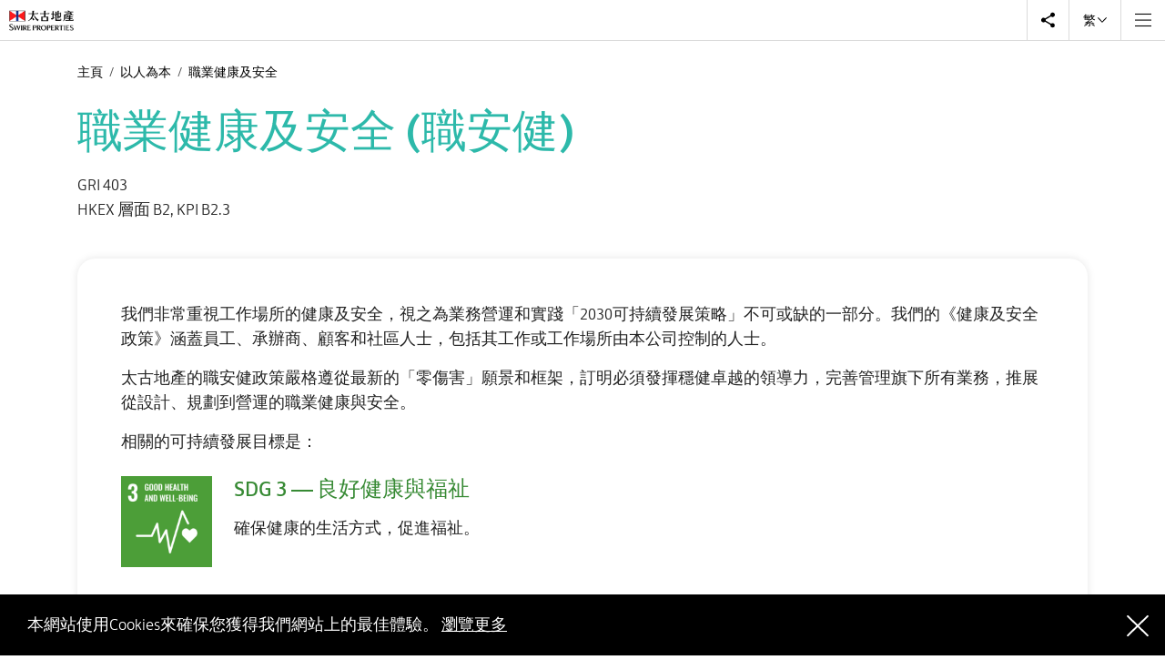

--- FILE ---
content_type: text/html
request_url: https://sd.swireproperties.com/2021/zh-hk/people/occupational-health-and-safety
body_size: 68870
content:
<!doctype html>
<html data-n-head-ssr lang="zh-hk" data-n-head="%7B%22lang%22:%7B%22ssr%22:%22zh-hk%22%7D%7D">
  <head>
    <title>職業健康及安全 | 以人為本 | 太古地產2021可持續發展報告</title><meta data-n-head="ssr" charset="utf-8"><meta data-n-head="ssr" name="viewport" content="width=device-width,initial-scale=1"><meta data-n-head="ssr" name="format-detection" content="telephone=no"><meta data-n-head="ssr" data-hid="og:title" property="og:title" content="職業健康及安全 | 以人為本 | 太古地產2021可持續發展報告"><meta data-n-head="ssr" data-hid="twitter:title" property="twitter:title" name="twitter:title" content="職業健康及安全 | 以人為本 | 太古地產2021可持續發展報告"><meta data-n-head="ssr" data-hid="description" name="description" content="我們視健康及安全為優先要項：我們訂立了「零傷害承諾」，致力消除危害和為所有人創造安全的環境。"><meta data-n-head="ssr" data-hid="og:description" property="og:description" content="我們視健康及安全為優先要項：我們訂立了「零傷害承諾」，致力消除危害和為所有人創造安全的環境。"><meta data-n-head="ssr" data-hid="twitter:description" property="twitter:description" name="twitter:description" content="我們視健康及安全為優先要項：我們訂立了「零傷害承諾」，致力消除危害和為所有人創造安全的環境。"><meta data-n-head="ssr" data-hid="keywords" name="keywords" content="職安健, 職業健康及安全, 職業安全健康局, 職業健康, 零傷害"><meta data-n-head="ssr" data-hid="og:type" property="og:type" content="website"><meta data-n-head="ssr" data-hid="weibo:type" property="weibo:type" name="weibo:type" content="website"><meta data-n-head="ssr" data-hid="og:site_name" property="og:site_name" content="職業健康及安全 | 以人為本 | 太古地產2021可持續發展報告"><meta data-n-head="ssr" data-hid="twitter:card" name="twitter:card" property="twitter:card" content="summary"><meta data-n-head="ssr" data-hid="og:url" property="og:url" content="https://sd.swireproperties.com/2021/zh-hk/people/occupational-health-and-safety"><meta data-n-head="ssr" data-hid="og:image" property="og:image" content="https://sd.swireproperties.com/2021/images/people/occupational-health-and-safety/safety-management-systems.jpg"><meta data-n-head="ssr" data-hid="twitter:image" property="twitter:image" content="https://sd.swireproperties.com/2021/images/people/occupational-health-and-safety/safety-management-systems.jpg"><meta data-n-head="ssr" data-hid="canonical" rel="canonical" href="https://sd.swireproperties.com/2021/zh-hk/people/occupational-health-and-safety"><meta data-n-head="ssr" name="baidu-site-verification" content="ad9950ac5dac585a60d7d8efeb360c2d"><base href="/2021/"><link data-n-head="ssr" rel="icon" type="image/x-icon" href="/2021/favicon.ico"><link data-n-head="ssr" rel="stylesheet" href="//amp.azure.net/libs/amp/2.3.6/skins/amp-default/azuremediaplayer.min.css"><link data-n-head="ssr" rel="stylesheet" href="/2021/vendors/aliplayer/aliplayer-min.css"><link data-n-head="ssr" data-hid="canonical" rel="canonical" href="https://sd.swireproperties.com/2021/zh-hk/people/occupational-health-and-safety"><script data-n-head="ssr" src="//amp.azure.net/libs/amp/2.3.6/azuremediaplayer.min.js"></script><script data-n-head="ssr" src="/2021/vendors/aliplayer/aliplayer-hls2-min.js"></script><script data-n-head="ssr" src="/2021/vendors/aliplayer/aliplayer-min.js"></script><link rel="preload" href="/2021/_nuxt/7436af7.js" as="script"><link rel="preload" href="/2021/_nuxt/fa78163.js" as="script"><link rel="preload" href="/2021/_nuxt/51894e4.js" as="script"><link rel="preload" href="/2021/_nuxt/8cd9912.js" as="script"><link rel="preload" href="/2021/_nuxt/85e850c.js" as="script"><style data-vue-ssr-id="ee2800ac:0 dcafa518:0 fa7ff0ca:0 b6a1d428:0 fa5eb920:0 92d2b722:0 07d4d518:0 fe1114fe:0 4184d039:0 6d96a8cc:0 e4a7d6dc:0 6a91b82a:0 74004510:0 608ed7f6:0 0effa9ec:0 5557f0dd:0 71f89c8b:0 8fe8233c:0 4de2dad3:0 4eb0b743:0 d5aaf754:0 9a479428:0 4f64b889:0 63a5272d:0 394531fb:0 472e84e6:0 1865ea89:0 aa0a01d4:0 3596b804:0 2b5993ad:0 57df9bfa:0 4aa543aa:0">.swiper-container{margin-left:auto;margin-right:auto;position:relative;overflow:hidden;list-style:none;padding:0;z-index:1}.swiper-container-no-flexbox .swiper-slide{float:left}.swiper-container-vertical>.swiper-wrapper{flex-direction:column}.swiper-wrapper{position:relative;width:100%;height:100%;z-index:1;display:flex;transition-property:transform;box-sizing:content-box}.swiper-container-android .swiper-slide,.swiper-wrapper{transform:translateZ(0)}.swiper-container-multirow>.swiper-wrapper{flex-wrap:wrap}.swiper-container-free-mode>.swiper-wrapper{transition-timing-function:ease-out;margin:0 auto}.swiper-slide{flex-shrink:0;width:100%;height:100%;position:relative;transition-property:transform}.swiper-slide-invisible-blank{visibility:hidden}.swiper-container-autoheight,.swiper-container-autoheight .swiper-slide{height:auto}.swiper-container-autoheight .swiper-wrapper{align-items:flex-start;transition-property:transform,height}.swiper-container-3d{perspective:1200px}.swiper-container-3d .swiper-cube-shadow,.swiper-container-3d .swiper-slide,.swiper-container-3d .swiper-slide-shadow-bottom,.swiper-container-3d .swiper-slide-shadow-left,.swiper-container-3d .swiper-slide-shadow-right,.swiper-container-3d .swiper-slide-shadow-top,.swiper-container-3d .swiper-wrapper{transform-style:preserve-3d}.swiper-container-3d .swiper-slide-shadow-bottom,.swiper-container-3d .swiper-slide-shadow-left,.swiper-container-3d .swiper-slide-shadow-right,.swiper-container-3d .swiper-slide-shadow-top{position:absolute;left:0;top:0;width:100%;height:100%;pointer-events:none;z-index:10}.swiper-container-3d .swiper-slide-shadow-left{background-image:linear-gradient(270deg,rgba(0,0,0,.5),transparent)}.swiper-container-3d .swiper-slide-shadow-right{background-image:linear-gradient(90deg,rgba(0,0,0,.5),transparent)}.swiper-container-3d .swiper-slide-shadow-top{background-image:linear-gradient(0deg,rgba(0,0,0,.5),transparent)}.swiper-container-3d .swiper-slide-shadow-bottom{background-image:linear-gradient(180deg,rgba(0,0,0,.5),transparent)}.swiper-container-wp8-horizontal,.swiper-container-wp8-horizontal>.swiper-wrapper{touch-action:pan-y}.swiper-container-wp8-vertical,.swiper-container-wp8-vertical>.swiper-wrapper{touch-action:pan-x}.swiper-button-next,.swiper-button-prev{position:absolute;top:50%;width:27px;height:44px;margin-top:-22px;z-index:10;cursor:pointer;background-size:27px 44px;background-position:50%;background-repeat:no-repeat}.swiper-button-next.swiper-button-disabled,.swiper-button-prev.swiper-button-disabled{opacity:.35;cursor:auto;pointer-events:none}.swiper-button-prev,.swiper-container-rtl .swiper-button-next{background-image:url("data:image/svg+xml;charset=utf-8,%3Csvg xmlns='http://www.w3.org/2000/svg' viewBox='0 0 27 44'%3E%3Cpath d='M0 22L22 0l2.1 2.1L4.2 22l19.9 19.9L22 44 0 22z' fill='%23007aff'/%3E%3C/svg%3E");left:10px;right:auto}.swiper-button-next,.swiper-container-rtl .swiper-button-prev{background-image:url("data:image/svg+xml;charset=utf-8,%3Csvg xmlns='http://www.w3.org/2000/svg' viewBox='0 0 27 44'%3E%3Cpath d='M27 22L5 44l-2.1-2.1L22.8 22 2.9 2.1 5 0l22 22z' fill='%23007aff'/%3E%3C/svg%3E");right:10px;left:auto}.swiper-button-prev.swiper-button-white,.swiper-container-rtl .swiper-button-next.swiper-button-white{background-image:url("data:image/svg+xml;charset=utf-8,%3Csvg xmlns='http://www.w3.org/2000/svg' viewBox='0 0 27 44'%3E%3Cpath d='M0 22L22 0l2.1 2.1L4.2 22l19.9 19.9L22 44 0 22z' fill='%23fff'/%3E%3C/svg%3E")}.swiper-button-next.swiper-button-white,.swiper-container-rtl .swiper-button-prev.swiper-button-white{background-image:url("data:image/svg+xml;charset=utf-8,%3Csvg xmlns='http://www.w3.org/2000/svg' viewBox='0 0 27 44'%3E%3Cpath d='M27 22L5 44l-2.1-2.1L22.8 22 2.9 2.1 5 0l22 22z' fill='%23fff'/%3E%3C/svg%3E")}.swiper-button-prev.swiper-button-black,.swiper-container-rtl .swiper-button-next.swiper-button-black{background-image:url("data:image/svg+xml;charset=utf-8,%3Csvg xmlns='http://www.w3.org/2000/svg' viewBox='0 0 27 44'%3E%3Cpath d='M0 22L22 0l2.1 2.1L4.2 22l19.9 19.9L22 44 0 22z'/%3E%3C/svg%3E")}.swiper-button-next.swiper-button-black,.swiper-container-rtl .swiper-button-prev.swiper-button-black{background-image:url("data:image/svg+xml;charset=utf-8,%3Csvg xmlns='http://www.w3.org/2000/svg' viewBox='0 0 27 44'%3E%3Cpath d='M27 22L5 44l-2.1-2.1L22.8 22 2.9 2.1 5 0l22 22z'/%3E%3C/svg%3E")}.swiper-button-lock{display:none}.swiper-pagination{position:absolute;text-align:center;transition:opacity .3s;transform:translateZ(0);z-index:10}.swiper-pagination.swiper-pagination-hidden{opacity:0}.swiper-container-horizontal>.swiper-pagination-bullets,.swiper-pagination-custom,.swiper-pagination-fraction{bottom:10px;left:0;width:100%}.swiper-pagination-bullets-dynamic{overflow:hidden;font-size:0}.swiper-pagination-bullets-dynamic .swiper-pagination-bullet{transform:scale(.33);position:relative}.swiper-pagination-bullets-dynamic .swiper-pagination-bullet-active,.swiper-pagination-bullets-dynamic .swiper-pagination-bullet-active-main{transform:scale(1)}.swiper-pagination-bullets-dynamic .swiper-pagination-bullet-active-prev{transform:scale(.66)}.swiper-pagination-bullets-dynamic .swiper-pagination-bullet-active-prev-prev{transform:scale(.33)}.swiper-pagination-bullets-dynamic .swiper-pagination-bullet-active-next{transform:scale(.66)}.swiper-pagination-bullets-dynamic .swiper-pagination-bullet-active-next-next{transform:scale(.33)}.swiper-pagination-bullet{width:8px;height:8px;display:inline-block;border-radius:100%;background:#000;opacity:.2}button.swiper-pagination-bullet{border:none;margin:0;padding:0;box-shadow:none;-webkit-appearance:none;-moz-appearance:none;appearance:none}.swiper-pagination-clickable .swiper-pagination-bullet{cursor:pointer}.swiper-pagination-bullet-active{opacity:1;background:#007aff}.swiper-container-vertical>.swiper-pagination-bullets{right:10px;top:50%;transform:translate3d(0,-50%,0)}.swiper-container-vertical>.swiper-pagination-bullets .swiper-pagination-bullet{margin:6px 0;display:block}.swiper-container-vertical>.swiper-pagination-bullets.swiper-pagination-bullets-dynamic{top:50%;transform:translateY(-50%);width:8px}.swiper-container-vertical>.swiper-pagination-bullets.swiper-pagination-bullets-dynamic .swiper-pagination-bullet{display:inline-block;transition:top .2s,-webkit-transform .2s;transition:transform .2s,top .2s;transition:transform .2s,top .2s,-webkit-transform .2s}.swiper-container-horizontal>.swiper-pagination-bullets .swiper-pagination-bullet{margin:0 4px}.swiper-container-horizontal>.swiper-pagination-bullets.swiper-pagination-bullets-dynamic{left:50%;transform:translateX(-50%);white-space:nowrap}.swiper-container-horizontal>.swiper-pagination-bullets.swiper-pagination-bullets-dynamic .swiper-pagination-bullet{transition:left .2s,-webkit-transform .2s;transition:transform .2s,left .2s;transition:transform .2s,left .2s,-webkit-transform .2s}.swiper-container-horizontal.swiper-container-rtl>.swiper-pagination-bullets-dynamic .swiper-pagination-bullet{transition:right .2s,-webkit-transform .2s;transition:transform .2s,right .2s;transition:transform .2s,right .2s,-webkit-transform .2s}.swiper-pagination-progressbar{background:rgba(0,0,0,.25);position:absolute}.swiper-pagination-progressbar .swiper-pagination-progressbar-fill{background:#007aff;position:absolute;left:0;top:0;width:100%;height:100%;transform:scale(0);transform-origin:left top}.swiper-container-rtl .swiper-pagination-progressbar .swiper-pagination-progressbar-fill{transform-origin:right top}.swiper-container-horizontal>.swiper-pagination-progressbar,.swiper-container-vertical>.swiper-pagination-progressbar.swiper-pagination-progressbar-opposite{width:100%;height:4px;left:0;top:0}.swiper-container-horizontal>.swiper-pagination-progressbar.swiper-pagination-progressbar-opposite,.swiper-container-vertical>.swiper-pagination-progressbar{width:4px;height:100%;left:0;top:0}.swiper-pagination-white .swiper-pagination-bullet-active{background:#fff}.swiper-pagination-progressbar.swiper-pagination-white{background:hsla(0,0%,100%,.25)}.swiper-pagination-progressbar.swiper-pagination-white .swiper-pagination-progressbar-fill{background:#fff}.swiper-pagination-black .swiper-pagination-bullet-active{background:#000}.swiper-pagination-progressbar.swiper-pagination-black{background:rgba(0,0,0,.25)}.swiper-pagination-progressbar.swiper-pagination-black .swiper-pagination-progressbar-fill{background:#000}.swiper-pagination-lock{display:none}.swiper-scrollbar{border-radius:10px;position:relative;-ms-touch-action:none;background:rgba(0,0,0,.1)}.swiper-container-horizontal>.swiper-scrollbar{position:absolute;left:1%;bottom:3px;z-index:50;height:5px;width:98%}.swiper-container-vertical>.swiper-scrollbar{position:absolute;right:3px;top:1%;z-index:50;width:5px;height:98%}.swiper-scrollbar-drag{height:100%;width:100%;position:relative;background:rgba(0,0,0,.5);border-radius:10px;left:0;top:0}.swiper-scrollbar-cursor-drag{cursor:move}.swiper-scrollbar-lock{display:none}.swiper-zoom-container{width:100%;height:100%;display:flex;justify-content:center;align-items:center;text-align:center}.swiper-zoom-container>canvas,.swiper-zoom-container>img,.swiper-zoom-container>svg{max-width:100%;max-height:100%;-o-object-fit:contain;object-fit:contain}.swiper-slide-zoomed{cursor:move}.swiper-lazy-preloader{width:42px;height:42px;position:absolute;left:50%;top:50%;margin-left:-21px;margin-top:-21px;z-index:10;transform-origin:50%;-webkit-animation:swiper-preloader-spin 1s steps(12) infinite;animation:swiper-preloader-spin 1s steps(12) infinite}.swiper-lazy-preloader:after{display:block;content:"";width:100%;height:100%;background-image:url("data:image/svg+xml;charset=utf-8,%3Csvg viewBox='0 0 120 120' xmlns='http://www.w3.org/2000/svg' xmlns:xlink='http://www.w3.org/1999/xlink'%3E%3Cdefs%3E%3Cpath id='a' stroke='%236c6c6c' stroke-width='11' stroke-linecap='round' d='M60 7v20'/%3E%3C/defs%3E%3Cuse xlink:href='%23a' opacity='.27'/%3E%3Cuse xlink:href='%23a' opacity='.27' transform='rotate(30 60 60)'/%3E%3Cuse xlink:href='%23a' opacity='.27' transform='rotate(60 60 60)'/%3E%3Cuse xlink:href='%23a' opacity='.27' transform='rotate(90 60 60)'/%3E%3Cuse xlink:href='%23a' opacity='.27' transform='rotate(120 60 60)'/%3E%3Cuse xlink:href='%23a' opacity='.27' transform='rotate(150 60 60)'/%3E%3Cuse xlink:href='%23a' opacity='.37' transform='rotate(180 60 60)'/%3E%3Cuse xlink:href='%23a' opacity='.46' transform='rotate(210 60 60)'/%3E%3Cuse xlink:href='%23a' opacity='.56' transform='rotate(240 60 60)'/%3E%3Cuse xlink:href='%23a' opacity='.66' transform='rotate(270 60 60)'/%3E%3Cuse xlink:href='%23a' opacity='.75' transform='rotate(300 60 60)'/%3E%3Cuse xlink:href='%23a' opacity='.85' transform='rotate(330 60 60)'/%3E%3C/svg%3E");background-position:50%;background-size:100%;background-repeat:no-repeat}.swiper-lazy-preloader-white:after{background-image:url("data:image/svg+xml;charset=utf-8,%3Csvg viewBox='0 0 120 120' xmlns='http://www.w3.org/2000/svg' xmlns:xlink='http://www.w3.org/1999/xlink'%3E%3Cdefs%3E%3Cpath id='a' stroke='%23fff' stroke-width='11' stroke-linecap='round' d='M60 7v20'/%3E%3C/defs%3E%3Cuse xlink:href='%23a' opacity='.27'/%3E%3Cuse xlink:href='%23a' opacity='.27' transform='rotate(30 60 60)'/%3E%3Cuse xlink:href='%23a' opacity='.27' transform='rotate(60 60 60)'/%3E%3Cuse xlink:href='%23a' opacity='.27' transform='rotate(90 60 60)'/%3E%3Cuse xlink:href='%23a' opacity='.27' transform='rotate(120 60 60)'/%3E%3Cuse xlink:href='%23a' opacity='.27' transform='rotate(150 60 60)'/%3E%3Cuse xlink:href='%23a' opacity='.37' transform='rotate(180 60 60)'/%3E%3Cuse xlink:href='%23a' opacity='.46' transform='rotate(210 60 60)'/%3E%3Cuse xlink:href='%23a' opacity='.56' transform='rotate(240 60 60)'/%3E%3Cuse xlink:href='%23a' opacity='.66' transform='rotate(270 60 60)'/%3E%3Cuse xlink:href='%23a' opacity='.75' transform='rotate(300 60 60)'/%3E%3Cuse xlink:href='%23a' opacity='.85' transform='rotate(330 60 60)'/%3E%3C/svg%3E")}@-webkit-keyframes swiper-preloader-spin{to{transform:rotate(1turn)}}@keyframes swiper-preloader-spin{to{transform:rotate(1turn)}}.swiper-container .swiper-notification{position:absolute;left:0;top:0;pointer-events:none;opacity:0;z-index:-1000}.swiper-container-fade.swiper-container-free-mode .swiper-slide{transition-timing-function:ease-out}.swiper-container-fade .swiper-slide{pointer-events:none;transition-property:opacity}.swiper-container-fade .swiper-slide .swiper-slide{pointer-events:none}.swiper-container-fade .swiper-slide-active,.swiper-container-fade .swiper-slide-active .swiper-slide-active{pointer-events:auto}.swiper-container-cube{overflow:visible}.swiper-container-cube .swiper-slide{pointer-events:none;-webkit-backface-visibility:hidden;backface-visibility:hidden;z-index:1;visibility:hidden;transform-origin:0 0;width:100%;height:100%}.swiper-container-cube .swiper-slide .swiper-slide{pointer-events:none}.swiper-container-cube.swiper-container-rtl .swiper-slide{transform-origin:100% 0}.swiper-container-cube .swiper-slide-active,.swiper-container-cube .swiper-slide-active .swiper-slide-active{pointer-events:auto}.swiper-container-cube .swiper-slide-active,.swiper-container-cube .swiper-slide-next,.swiper-container-cube .swiper-slide-next+.swiper-slide,.swiper-container-cube .swiper-slide-prev{pointer-events:auto;visibility:visible}.swiper-container-cube .swiper-slide-shadow-bottom,.swiper-container-cube .swiper-slide-shadow-left,.swiper-container-cube .swiper-slide-shadow-right,.swiper-container-cube .swiper-slide-shadow-top{z-index:0;-webkit-backface-visibility:hidden;backface-visibility:hidden}.swiper-container-cube .swiper-cube-shadow{position:absolute;left:0;bottom:0;width:100%;height:100%;background:#000;opacity:.6;filter:blur(50px);z-index:0}.swiper-container-flip{overflow:visible}.swiper-container-flip .swiper-slide{pointer-events:none;-webkit-backface-visibility:hidden;backface-visibility:hidden;z-index:1}.swiper-container-flip .swiper-slide .swiper-slide{pointer-events:none}.swiper-container-flip .swiper-slide-active,.swiper-container-flip .swiper-slide-active .swiper-slide-active{pointer-events:auto}.swiper-container-flip .swiper-slide-shadow-bottom,.swiper-container-flip .swiper-slide-shadow-left,.swiper-container-flip .swiper-slide-shadow-right,.swiper-container-flip .swiper-slide-shadow-top{z-index:0;-webkit-backface-visibility:hidden;backface-visibility:hidden}.swiper-container-coverflow .swiper-wrapper{-ms-perspective:1200px}[data-aos][data-aos][data-aos-duration="50"],body[data-aos-duration="50"] [data-aos]{transition-duration:50ms}[data-aos][data-aos][data-aos-delay="50"],body[data-aos-delay="50"] [data-aos]{transition-delay:0}[data-aos][data-aos][data-aos-delay="50"].aos-animate,body[data-aos-delay="50"] [data-aos].aos-animate{transition-delay:50ms}[data-aos][data-aos][data-aos-duration="100"],body[data-aos-duration="100"] [data-aos]{transition-duration:.1s}[data-aos][data-aos][data-aos-delay="100"],body[data-aos-delay="100"] [data-aos]{transition-delay:0}[data-aos][data-aos][data-aos-delay="100"].aos-animate,body[data-aos-delay="100"] [data-aos].aos-animate{transition-delay:.1s}[data-aos][data-aos][data-aos-duration="150"],body[data-aos-duration="150"] [data-aos]{transition-duration:.15s}[data-aos][data-aos][data-aos-delay="150"],body[data-aos-delay="150"] [data-aos]{transition-delay:0}[data-aos][data-aos][data-aos-delay="150"].aos-animate,body[data-aos-delay="150"] [data-aos].aos-animate{transition-delay:.15s}[data-aos][data-aos][data-aos-duration="200"],body[data-aos-duration="200"] [data-aos]{transition-duration:.2s}[data-aos][data-aos][data-aos-delay="200"],body[data-aos-delay="200"] [data-aos]{transition-delay:0}[data-aos][data-aos][data-aos-delay="200"].aos-animate,body[data-aos-delay="200"] [data-aos].aos-animate{transition-delay:.2s}[data-aos][data-aos][data-aos-duration="250"],body[data-aos-duration="250"] [data-aos]{transition-duration:.25s}[data-aos][data-aos][data-aos-delay="250"],body[data-aos-delay="250"] [data-aos]{transition-delay:0}[data-aos][data-aos][data-aos-delay="250"].aos-animate,body[data-aos-delay="250"] [data-aos].aos-animate{transition-delay:.25s}[data-aos][data-aos][data-aos-duration="300"],body[data-aos-duration="300"] [data-aos]{transition-duration:.3s}[data-aos][data-aos][data-aos-delay="300"],body[data-aos-delay="300"] [data-aos]{transition-delay:0}[data-aos][data-aos][data-aos-delay="300"].aos-animate,body[data-aos-delay="300"] [data-aos].aos-animate{transition-delay:.3s}[data-aos][data-aos][data-aos-duration="350"],body[data-aos-duration="350"] [data-aos]{transition-duration:.35s}[data-aos][data-aos][data-aos-delay="350"],body[data-aos-delay="350"] [data-aos]{transition-delay:0}[data-aos][data-aos][data-aos-delay="350"].aos-animate,body[data-aos-delay="350"] [data-aos].aos-animate{transition-delay:.35s}[data-aos][data-aos][data-aos-duration="400"],body[data-aos-duration="400"] [data-aos]{transition-duration:.4s}[data-aos][data-aos][data-aos-delay="400"],body[data-aos-delay="400"] [data-aos]{transition-delay:0}[data-aos][data-aos][data-aos-delay="400"].aos-animate,body[data-aos-delay="400"] [data-aos].aos-animate{transition-delay:.4s}[data-aos][data-aos][data-aos-duration="450"],body[data-aos-duration="450"] [data-aos]{transition-duration:.45s}[data-aos][data-aos][data-aos-delay="450"],body[data-aos-delay="450"] [data-aos]{transition-delay:0}[data-aos][data-aos][data-aos-delay="450"].aos-animate,body[data-aos-delay="450"] [data-aos].aos-animate{transition-delay:.45s}[data-aos][data-aos][data-aos-duration="500"],body[data-aos-duration="500"] [data-aos]{transition-duration:.5s}[data-aos][data-aos][data-aos-delay="500"],body[data-aos-delay="500"] [data-aos]{transition-delay:0}[data-aos][data-aos][data-aos-delay="500"].aos-animate,body[data-aos-delay="500"] [data-aos].aos-animate{transition-delay:.5s}[data-aos][data-aos][data-aos-duration="550"],body[data-aos-duration="550"] [data-aos]{transition-duration:.55s}[data-aos][data-aos][data-aos-delay="550"],body[data-aos-delay="550"] [data-aos]{transition-delay:0}[data-aos][data-aos][data-aos-delay="550"].aos-animate,body[data-aos-delay="550"] [data-aos].aos-animate{transition-delay:.55s}[data-aos][data-aos][data-aos-duration="600"],body[data-aos-duration="600"] [data-aos]{transition-duration:.6s}[data-aos][data-aos][data-aos-delay="600"],body[data-aos-delay="600"] [data-aos]{transition-delay:0}[data-aos][data-aos][data-aos-delay="600"].aos-animate,body[data-aos-delay="600"] [data-aos].aos-animate{transition-delay:.6s}[data-aos][data-aos][data-aos-duration="650"],body[data-aos-duration="650"] [data-aos]{transition-duration:.65s}[data-aos][data-aos][data-aos-delay="650"],body[data-aos-delay="650"] [data-aos]{transition-delay:0}[data-aos][data-aos][data-aos-delay="650"].aos-animate,body[data-aos-delay="650"] [data-aos].aos-animate{transition-delay:.65s}[data-aos][data-aos][data-aos-duration="700"],body[data-aos-duration="700"] [data-aos]{transition-duration:.7s}[data-aos][data-aos][data-aos-delay="700"],body[data-aos-delay="700"] [data-aos]{transition-delay:0}[data-aos][data-aos][data-aos-delay="700"].aos-animate,body[data-aos-delay="700"] [data-aos].aos-animate{transition-delay:.7s}[data-aos][data-aos][data-aos-duration="750"],body[data-aos-duration="750"] [data-aos]{transition-duration:.75s}[data-aos][data-aos][data-aos-delay="750"],body[data-aos-delay="750"] [data-aos]{transition-delay:0}[data-aos][data-aos][data-aos-delay="750"].aos-animate,body[data-aos-delay="750"] [data-aos].aos-animate{transition-delay:.75s}[data-aos][data-aos][data-aos-duration="800"],body[data-aos-duration="800"] [data-aos]{transition-duration:.8s}[data-aos][data-aos][data-aos-delay="800"],body[data-aos-delay="800"] [data-aos]{transition-delay:0}[data-aos][data-aos][data-aos-delay="800"].aos-animate,body[data-aos-delay="800"] [data-aos].aos-animate{transition-delay:.8s}[data-aos][data-aos][data-aos-duration="850"],body[data-aos-duration="850"] [data-aos]{transition-duration:.85s}[data-aos][data-aos][data-aos-delay="850"],body[data-aos-delay="850"] [data-aos]{transition-delay:0}[data-aos][data-aos][data-aos-delay="850"].aos-animate,body[data-aos-delay="850"] [data-aos].aos-animate{transition-delay:.85s}[data-aos][data-aos][data-aos-duration="900"],body[data-aos-duration="900"] [data-aos]{transition-duration:.9s}[data-aos][data-aos][data-aos-delay="900"],body[data-aos-delay="900"] [data-aos]{transition-delay:0}[data-aos][data-aos][data-aos-delay="900"].aos-animate,body[data-aos-delay="900"] [data-aos].aos-animate{transition-delay:.9s}[data-aos][data-aos][data-aos-duration="950"],body[data-aos-duration="950"] [data-aos]{transition-duration:.95s}[data-aos][data-aos][data-aos-delay="950"],body[data-aos-delay="950"] [data-aos]{transition-delay:0}[data-aos][data-aos][data-aos-delay="950"].aos-animate,body[data-aos-delay="950"] [data-aos].aos-animate{transition-delay:.95s}[data-aos][data-aos][data-aos-duration="1000"],body[data-aos-duration="1000"] [data-aos]{transition-duration:1s}[data-aos][data-aos][data-aos-delay="1000"],body[data-aos-delay="1000"] [data-aos]{transition-delay:0}[data-aos][data-aos][data-aos-delay="1000"].aos-animate,body[data-aos-delay="1000"] [data-aos].aos-animate{transition-delay:1s}[data-aos][data-aos][data-aos-duration="1050"],body[data-aos-duration="1050"] [data-aos]{transition-duration:1.05s}[data-aos][data-aos][data-aos-delay="1050"],body[data-aos-delay="1050"] [data-aos]{transition-delay:0}[data-aos][data-aos][data-aos-delay="1050"].aos-animate,body[data-aos-delay="1050"] [data-aos].aos-animate{transition-delay:1.05s}[data-aos][data-aos][data-aos-duration="1100"],body[data-aos-duration="1100"] [data-aos]{transition-duration:1.1s}[data-aos][data-aos][data-aos-delay="1100"],body[data-aos-delay="1100"] [data-aos]{transition-delay:0}[data-aos][data-aos][data-aos-delay="1100"].aos-animate,body[data-aos-delay="1100"] [data-aos].aos-animate{transition-delay:1.1s}[data-aos][data-aos][data-aos-duration="1150"],body[data-aos-duration="1150"] [data-aos]{transition-duration:1.15s}[data-aos][data-aos][data-aos-delay="1150"],body[data-aos-delay="1150"] [data-aos]{transition-delay:0}[data-aos][data-aos][data-aos-delay="1150"].aos-animate,body[data-aos-delay="1150"] [data-aos].aos-animate{transition-delay:1.15s}[data-aos][data-aos][data-aos-duration="1200"],body[data-aos-duration="1200"] [data-aos]{transition-duration:1.2s}[data-aos][data-aos][data-aos-delay="1200"],body[data-aos-delay="1200"] [data-aos]{transition-delay:0}[data-aos][data-aos][data-aos-delay="1200"].aos-animate,body[data-aos-delay="1200"] [data-aos].aos-animate{transition-delay:1.2s}[data-aos][data-aos][data-aos-duration="1250"],body[data-aos-duration="1250"] [data-aos]{transition-duration:1.25s}[data-aos][data-aos][data-aos-delay="1250"],body[data-aos-delay="1250"] [data-aos]{transition-delay:0}[data-aos][data-aos][data-aos-delay="1250"].aos-animate,body[data-aos-delay="1250"] [data-aos].aos-animate{transition-delay:1.25s}[data-aos][data-aos][data-aos-duration="1300"],body[data-aos-duration="1300"] [data-aos]{transition-duration:1.3s}[data-aos][data-aos][data-aos-delay="1300"],body[data-aos-delay="1300"] [data-aos]{transition-delay:0}[data-aos][data-aos][data-aos-delay="1300"].aos-animate,body[data-aos-delay="1300"] [data-aos].aos-animate{transition-delay:1.3s}[data-aos][data-aos][data-aos-duration="1350"],body[data-aos-duration="1350"] [data-aos]{transition-duration:1.35s}[data-aos][data-aos][data-aos-delay="1350"],body[data-aos-delay="1350"] [data-aos]{transition-delay:0}[data-aos][data-aos][data-aos-delay="1350"].aos-animate,body[data-aos-delay="1350"] [data-aos].aos-animate{transition-delay:1.35s}[data-aos][data-aos][data-aos-duration="1400"],body[data-aos-duration="1400"] [data-aos]{transition-duration:1.4s}[data-aos][data-aos][data-aos-delay="1400"],body[data-aos-delay="1400"] [data-aos]{transition-delay:0}[data-aos][data-aos][data-aos-delay="1400"].aos-animate,body[data-aos-delay="1400"] [data-aos].aos-animate{transition-delay:1.4s}[data-aos][data-aos][data-aos-duration="1450"],body[data-aos-duration="1450"] [data-aos]{transition-duration:1.45s}[data-aos][data-aos][data-aos-delay="1450"],body[data-aos-delay="1450"] [data-aos]{transition-delay:0}[data-aos][data-aos][data-aos-delay="1450"].aos-animate,body[data-aos-delay="1450"] [data-aos].aos-animate{transition-delay:1.45s}[data-aos][data-aos][data-aos-duration="1500"],body[data-aos-duration="1500"] [data-aos]{transition-duration:1.5s}[data-aos][data-aos][data-aos-delay="1500"],body[data-aos-delay="1500"] [data-aos]{transition-delay:0}[data-aos][data-aos][data-aos-delay="1500"].aos-animate,body[data-aos-delay="1500"] [data-aos].aos-animate{transition-delay:1.5s}[data-aos][data-aos][data-aos-duration="1550"],body[data-aos-duration="1550"] [data-aos]{transition-duration:1.55s}[data-aos][data-aos][data-aos-delay="1550"],body[data-aos-delay="1550"] [data-aos]{transition-delay:0}[data-aos][data-aos][data-aos-delay="1550"].aos-animate,body[data-aos-delay="1550"] [data-aos].aos-animate{transition-delay:1.55s}[data-aos][data-aos][data-aos-duration="1600"],body[data-aos-duration="1600"] [data-aos]{transition-duration:1.6s}[data-aos][data-aos][data-aos-delay="1600"],body[data-aos-delay="1600"] [data-aos]{transition-delay:0}[data-aos][data-aos][data-aos-delay="1600"].aos-animate,body[data-aos-delay="1600"] [data-aos].aos-animate{transition-delay:1.6s}[data-aos][data-aos][data-aos-duration="1650"],body[data-aos-duration="1650"] [data-aos]{transition-duration:1.65s}[data-aos][data-aos][data-aos-delay="1650"],body[data-aos-delay="1650"] [data-aos]{transition-delay:0}[data-aos][data-aos][data-aos-delay="1650"].aos-animate,body[data-aos-delay="1650"] [data-aos].aos-animate{transition-delay:1.65s}[data-aos][data-aos][data-aos-duration="1700"],body[data-aos-duration="1700"] [data-aos]{transition-duration:1.7s}[data-aos][data-aos][data-aos-delay="1700"],body[data-aos-delay="1700"] [data-aos]{transition-delay:0}[data-aos][data-aos][data-aos-delay="1700"].aos-animate,body[data-aos-delay="1700"] [data-aos].aos-animate{transition-delay:1.7s}[data-aos][data-aos][data-aos-duration="1750"],body[data-aos-duration="1750"] [data-aos]{transition-duration:1.75s}[data-aos][data-aos][data-aos-delay="1750"],body[data-aos-delay="1750"] [data-aos]{transition-delay:0}[data-aos][data-aos][data-aos-delay="1750"].aos-animate,body[data-aos-delay="1750"] [data-aos].aos-animate{transition-delay:1.75s}[data-aos][data-aos][data-aos-duration="1800"],body[data-aos-duration="1800"] [data-aos]{transition-duration:1.8s}[data-aos][data-aos][data-aos-delay="1800"],body[data-aos-delay="1800"] [data-aos]{transition-delay:0}[data-aos][data-aos][data-aos-delay="1800"].aos-animate,body[data-aos-delay="1800"] [data-aos].aos-animate{transition-delay:1.8s}[data-aos][data-aos][data-aos-duration="1850"],body[data-aos-duration="1850"] [data-aos]{transition-duration:1.85s}[data-aos][data-aos][data-aos-delay="1850"],body[data-aos-delay="1850"] [data-aos]{transition-delay:0}[data-aos][data-aos][data-aos-delay="1850"].aos-animate,body[data-aos-delay="1850"] [data-aos].aos-animate{transition-delay:1.85s}[data-aos][data-aos][data-aos-duration="1900"],body[data-aos-duration="1900"] [data-aos]{transition-duration:1.9s}[data-aos][data-aos][data-aos-delay="1900"],body[data-aos-delay="1900"] [data-aos]{transition-delay:0}[data-aos][data-aos][data-aos-delay="1900"].aos-animate,body[data-aos-delay="1900"] [data-aos].aos-animate{transition-delay:1.9s}[data-aos][data-aos][data-aos-duration="1950"],body[data-aos-duration="1950"] [data-aos]{transition-duration:1.95s}[data-aos][data-aos][data-aos-delay="1950"],body[data-aos-delay="1950"] [data-aos]{transition-delay:0}[data-aos][data-aos][data-aos-delay="1950"].aos-animate,body[data-aos-delay="1950"] [data-aos].aos-animate{transition-delay:1.95s}[data-aos][data-aos][data-aos-duration="2000"],body[data-aos-duration="2000"] [data-aos]{transition-duration:2s}[data-aos][data-aos][data-aos-delay="2000"],body[data-aos-delay="2000"] [data-aos]{transition-delay:0}[data-aos][data-aos][data-aos-delay="2000"].aos-animate,body[data-aos-delay="2000"] [data-aos].aos-animate{transition-delay:2s}[data-aos][data-aos][data-aos-duration="2050"],body[data-aos-duration="2050"] [data-aos]{transition-duration:2.05s}[data-aos][data-aos][data-aos-delay="2050"],body[data-aos-delay="2050"] [data-aos]{transition-delay:0}[data-aos][data-aos][data-aos-delay="2050"].aos-animate,body[data-aos-delay="2050"] [data-aos].aos-animate{transition-delay:2.05s}[data-aos][data-aos][data-aos-duration="2100"],body[data-aos-duration="2100"] [data-aos]{transition-duration:2.1s}[data-aos][data-aos][data-aos-delay="2100"],body[data-aos-delay="2100"] [data-aos]{transition-delay:0}[data-aos][data-aos][data-aos-delay="2100"].aos-animate,body[data-aos-delay="2100"] [data-aos].aos-animate{transition-delay:2.1s}[data-aos][data-aos][data-aos-duration="2150"],body[data-aos-duration="2150"] [data-aos]{transition-duration:2.15s}[data-aos][data-aos][data-aos-delay="2150"],body[data-aos-delay="2150"] [data-aos]{transition-delay:0}[data-aos][data-aos][data-aos-delay="2150"].aos-animate,body[data-aos-delay="2150"] [data-aos].aos-animate{transition-delay:2.15s}[data-aos][data-aos][data-aos-duration="2200"],body[data-aos-duration="2200"] [data-aos]{transition-duration:2.2s}[data-aos][data-aos][data-aos-delay="2200"],body[data-aos-delay="2200"] [data-aos]{transition-delay:0}[data-aos][data-aos][data-aos-delay="2200"].aos-animate,body[data-aos-delay="2200"] [data-aos].aos-animate{transition-delay:2.2s}[data-aos][data-aos][data-aos-duration="2250"],body[data-aos-duration="2250"] [data-aos]{transition-duration:2.25s}[data-aos][data-aos][data-aos-delay="2250"],body[data-aos-delay="2250"] [data-aos]{transition-delay:0}[data-aos][data-aos][data-aos-delay="2250"].aos-animate,body[data-aos-delay="2250"] [data-aos].aos-animate{transition-delay:2.25s}[data-aos][data-aos][data-aos-duration="2300"],body[data-aos-duration="2300"] [data-aos]{transition-duration:2.3s}[data-aos][data-aos][data-aos-delay="2300"],body[data-aos-delay="2300"] [data-aos]{transition-delay:0}[data-aos][data-aos][data-aos-delay="2300"].aos-animate,body[data-aos-delay="2300"] [data-aos].aos-animate{transition-delay:2.3s}[data-aos][data-aos][data-aos-duration="2350"],body[data-aos-duration="2350"] [data-aos]{transition-duration:2.35s}[data-aos][data-aos][data-aos-delay="2350"],body[data-aos-delay="2350"] [data-aos]{transition-delay:0}[data-aos][data-aos][data-aos-delay="2350"].aos-animate,body[data-aos-delay="2350"] [data-aos].aos-animate{transition-delay:2.35s}[data-aos][data-aos][data-aos-duration="2400"],body[data-aos-duration="2400"] [data-aos]{transition-duration:2.4s}[data-aos][data-aos][data-aos-delay="2400"],body[data-aos-delay="2400"] [data-aos]{transition-delay:0}[data-aos][data-aos][data-aos-delay="2400"].aos-animate,body[data-aos-delay="2400"] [data-aos].aos-animate{transition-delay:2.4s}[data-aos][data-aos][data-aos-duration="2450"],body[data-aos-duration="2450"] [data-aos]{transition-duration:2.45s}[data-aos][data-aos][data-aos-delay="2450"],body[data-aos-delay="2450"] [data-aos]{transition-delay:0}[data-aos][data-aos][data-aos-delay="2450"].aos-animate,body[data-aos-delay="2450"] [data-aos].aos-animate{transition-delay:2.45s}[data-aos][data-aos][data-aos-duration="2500"],body[data-aos-duration="2500"] [data-aos]{transition-duration:2.5s}[data-aos][data-aos][data-aos-delay="2500"],body[data-aos-delay="2500"] [data-aos]{transition-delay:0}[data-aos][data-aos][data-aos-delay="2500"].aos-animate,body[data-aos-delay="2500"] [data-aos].aos-animate{transition-delay:2.5s}[data-aos][data-aos][data-aos-duration="2550"],body[data-aos-duration="2550"] [data-aos]{transition-duration:2.55s}[data-aos][data-aos][data-aos-delay="2550"],body[data-aos-delay="2550"] [data-aos]{transition-delay:0}[data-aos][data-aos][data-aos-delay="2550"].aos-animate,body[data-aos-delay="2550"] [data-aos].aos-animate{transition-delay:2.55s}[data-aos][data-aos][data-aos-duration="2600"],body[data-aos-duration="2600"] [data-aos]{transition-duration:2.6s}[data-aos][data-aos][data-aos-delay="2600"],body[data-aos-delay="2600"] [data-aos]{transition-delay:0}[data-aos][data-aos][data-aos-delay="2600"].aos-animate,body[data-aos-delay="2600"] [data-aos].aos-animate{transition-delay:2.6s}[data-aos][data-aos][data-aos-duration="2650"],body[data-aos-duration="2650"] [data-aos]{transition-duration:2.65s}[data-aos][data-aos][data-aos-delay="2650"],body[data-aos-delay="2650"] [data-aos]{transition-delay:0}[data-aos][data-aos][data-aos-delay="2650"].aos-animate,body[data-aos-delay="2650"] [data-aos].aos-animate{transition-delay:2.65s}[data-aos][data-aos][data-aos-duration="2700"],body[data-aos-duration="2700"] [data-aos]{transition-duration:2.7s}[data-aos][data-aos][data-aos-delay="2700"],body[data-aos-delay="2700"] [data-aos]{transition-delay:0}[data-aos][data-aos][data-aos-delay="2700"].aos-animate,body[data-aos-delay="2700"] [data-aos].aos-animate{transition-delay:2.7s}[data-aos][data-aos][data-aos-duration="2750"],body[data-aos-duration="2750"] [data-aos]{transition-duration:2.75s}[data-aos][data-aos][data-aos-delay="2750"],body[data-aos-delay="2750"] [data-aos]{transition-delay:0}[data-aos][data-aos][data-aos-delay="2750"].aos-animate,body[data-aos-delay="2750"] [data-aos].aos-animate{transition-delay:2.75s}[data-aos][data-aos][data-aos-duration="2800"],body[data-aos-duration="2800"] [data-aos]{transition-duration:2.8s}[data-aos][data-aos][data-aos-delay="2800"],body[data-aos-delay="2800"] [data-aos]{transition-delay:0}[data-aos][data-aos][data-aos-delay="2800"].aos-animate,body[data-aos-delay="2800"] [data-aos].aos-animate{transition-delay:2.8s}[data-aos][data-aos][data-aos-duration="2850"],body[data-aos-duration="2850"] [data-aos]{transition-duration:2.85s}[data-aos][data-aos][data-aos-delay="2850"],body[data-aos-delay="2850"] [data-aos]{transition-delay:0}[data-aos][data-aos][data-aos-delay="2850"].aos-animate,body[data-aos-delay="2850"] [data-aos].aos-animate{transition-delay:2.85s}[data-aos][data-aos][data-aos-duration="2900"],body[data-aos-duration="2900"] [data-aos]{transition-duration:2.9s}[data-aos][data-aos][data-aos-delay="2900"],body[data-aos-delay="2900"] [data-aos]{transition-delay:0}[data-aos][data-aos][data-aos-delay="2900"].aos-animate,body[data-aos-delay="2900"] [data-aos].aos-animate{transition-delay:2.9s}[data-aos][data-aos][data-aos-duration="2950"],body[data-aos-duration="2950"] [data-aos]{transition-duration:2.95s}[data-aos][data-aos][data-aos-delay="2950"],body[data-aos-delay="2950"] [data-aos]{transition-delay:0}[data-aos][data-aos][data-aos-delay="2950"].aos-animate,body[data-aos-delay="2950"] [data-aos].aos-animate{transition-delay:2.95s}[data-aos][data-aos][data-aos-duration="3000"],body[data-aos-duration="3000"] [data-aos]{transition-duration:3s}[data-aos][data-aos][data-aos-delay="3000"],body[data-aos-delay="3000"] [data-aos]{transition-delay:0}[data-aos][data-aos][data-aos-delay="3000"].aos-animate,body[data-aos-delay="3000"] [data-aos].aos-animate{transition-delay:3s}[data-aos][data-aos][data-aos-easing=linear],body[data-aos-easing=linear] [data-aos]{transition-timing-function:cubic-bezier(.25,.25,.75,.75)}[data-aos][data-aos][data-aos-easing=ease],body[data-aos-easing=ease] [data-aos]{transition-timing-function:ease}[data-aos][data-aos][data-aos-easing=ease-in],body[data-aos-easing=ease-in] [data-aos]{transition-timing-function:ease-in}[data-aos][data-aos][data-aos-easing=ease-out],body[data-aos-easing=ease-out] [data-aos]{transition-timing-function:ease-out}[data-aos][data-aos][data-aos-easing=ease-in-out],body[data-aos-easing=ease-in-out] [data-aos]{transition-timing-function:ease-in-out}[data-aos][data-aos][data-aos-easing=ease-in-back],body[data-aos-easing=ease-in-back] [data-aos]{transition-timing-function:cubic-bezier(.6,-.28,.735,.045)}[data-aos][data-aos][data-aos-easing=ease-out-back],body[data-aos-easing=ease-out-back] [data-aos]{transition-timing-function:cubic-bezier(.175,.885,.32,1.275)}[data-aos][data-aos][data-aos-easing=ease-in-out-back],body[data-aos-easing=ease-in-out-back] [data-aos]{transition-timing-function:cubic-bezier(.68,-.55,.265,1.55)}[data-aos][data-aos][data-aos-easing=ease-in-sine],body[data-aos-easing=ease-in-sine] [data-aos]{transition-timing-function:cubic-bezier(.47,0,.745,.715)}[data-aos][data-aos][data-aos-easing=ease-out-sine],body[data-aos-easing=ease-out-sine] [data-aos]{transition-timing-function:cubic-bezier(.39,.575,.565,1)}[data-aos][data-aos][data-aos-easing=ease-in-out-sine],body[data-aos-easing=ease-in-out-sine] [data-aos]{transition-timing-function:cubic-bezier(.445,.05,.55,.95)}[data-aos][data-aos][data-aos-easing=ease-in-quad],body[data-aos-easing=ease-in-quad] [data-aos]{transition-timing-function:cubic-bezier(.55,.085,.68,.53)}[data-aos][data-aos][data-aos-easing=ease-out-quad],body[data-aos-easing=ease-out-quad] [data-aos]{transition-timing-function:cubic-bezier(.25,.46,.45,.94)}[data-aos][data-aos][data-aos-easing=ease-in-out-quad],body[data-aos-easing=ease-in-out-quad] [data-aos]{transition-timing-function:cubic-bezier(.455,.03,.515,.955)}[data-aos][data-aos][data-aos-easing=ease-in-cubic],body[data-aos-easing=ease-in-cubic] [data-aos]{transition-timing-function:cubic-bezier(.55,.085,.68,.53)}[data-aos][data-aos][data-aos-easing=ease-out-cubic],body[data-aos-easing=ease-out-cubic] [data-aos]{transition-timing-function:cubic-bezier(.25,.46,.45,.94)}[data-aos][data-aos][data-aos-easing=ease-in-out-cubic],body[data-aos-easing=ease-in-out-cubic] [data-aos]{transition-timing-function:cubic-bezier(.455,.03,.515,.955)}[data-aos][data-aos][data-aos-easing=ease-in-quart],body[data-aos-easing=ease-in-quart] [data-aos]{transition-timing-function:cubic-bezier(.55,.085,.68,.53)}[data-aos][data-aos][data-aos-easing=ease-out-quart],body[data-aos-easing=ease-out-quart] [data-aos]{transition-timing-function:cubic-bezier(.25,.46,.45,.94)}[data-aos][data-aos][data-aos-easing=ease-in-out-quart],body[data-aos-easing=ease-in-out-quart] [data-aos]{transition-timing-function:cubic-bezier(.455,.03,.515,.955)}[data-aos^=fade][data-aos^=fade]{opacity:0;transition-property:opacity,transform}[data-aos^=fade][data-aos^=fade].aos-animate{opacity:1;transform:translateZ(0)}[data-aos=fade-up]{transform:translate3d(0,100px,0)}[data-aos=fade-down]{transform:translate3d(0,-100px,0)}[data-aos=fade-right]{transform:translate3d(-100px,0,0)}[data-aos=fade-left]{transform:translate3d(100px,0,0)}[data-aos=fade-up-right]{transform:translate3d(-100px,100px,0)}[data-aos=fade-up-left]{transform:translate3d(100px,100px,0)}[data-aos=fade-down-right]{transform:translate3d(-100px,-100px,0)}[data-aos=fade-down-left]{transform:translate3d(100px,-100px,0)}[data-aos^=zoom][data-aos^=zoom]{opacity:0;transition-property:opacity,transform}[data-aos^=zoom][data-aos^=zoom].aos-animate{opacity:1;transform:translateZ(0) scale(1)}[data-aos=zoom-in]{transform:scale(.6)}[data-aos=zoom-in-up]{transform:translate3d(0,100px,0) scale(.6)}[data-aos=zoom-in-down]{transform:translate3d(0,-100px,0) scale(.6)}[data-aos=zoom-in-right]{transform:translate3d(-100px,0,0) scale(.6)}[data-aos=zoom-in-left]{transform:translate3d(100px,0,0) scale(.6)}[data-aos=zoom-out]{transform:scale(1.2)}[data-aos=zoom-out-up]{transform:translate3d(0,100px,0) scale(1.2)}[data-aos=zoom-out-down]{transform:translate3d(0,-100px,0) scale(1.2)}[data-aos=zoom-out-right]{transform:translate3d(-100px,0,0) scale(1.2)}[data-aos=zoom-out-left]{transform:translate3d(100px,0,0) scale(1.2)}[data-aos^=slide][data-aos^=slide]{transition-property:transform}[data-aos^=slide][data-aos^=slide].aos-animate{transform:translateZ(0)}[data-aos=slide-up]{transform:translate3d(0,100%,0)}[data-aos=slide-down]{transform:translate3d(0,-100%,0)}[data-aos=slide-right]{transform:translate3d(-100%,0,0)}[data-aos=slide-left]{transform:translate3d(100%,0,0)}[data-aos^=flip][data-aos^=flip]{-webkit-backface-visibility:hidden;backface-visibility:hidden;transition-property:transform}[data-aos=flip-left]{transform:perspective(2500px) rotateY(-100deg)}[data-aos=flip-left].aos-animate{transform:perspective(2500px) rotateY(0)}[data-aos=flip-right]{transform:perspective(2500px) rotateY(100deg)}[data-aos=flip-right].aos-animate{transform:perspective(2500px) rotateY(0)}[data-aos=flip-up]{transform:perspective(2500px) rotateX(-100deg)}[data-aos=flip-up].aos-animate{transform:perspective(2500px) rotateX(0)}[data-aos=flip-down]{transform:perspective(2500px) rotateX(100deg)}[data-aos=flip-down].aos-animate{transform:perspective(2500px) rotateX(0)}@font-face{font-family:"FS Jack";font-weight:300;src:url(/2021/_nuxt/fonts/FS-Jack-Light.7a82df4.woff) format("woff"),url(/2021/_nuxt/fonts/FS-Jack-Light.b809a28.otf) format("opentype");font-display:swap;unicode-range:U+00-024f}@font-face{font-family:"FS Jack";font-weight:400;src:url(/2021/_nuxt/fonts/FS-Jack-Regular.3ade76d.woff) format("woff"),url(/2021/_nuxt/fonts/FS-Jack-Regular.3c8861c.otf) format("opentype");font-display:swap;unicode-range:U+00-024f}@font-face{font-family:"FS Jack";font-weight:500;src:url(/2021/_nuxt/fonts/FS-Jack-Medium.a6bc9f1.woff) format("woff"),url(/2021/_nuxt/fonts/FS-Jack-Medium.e3634f8.otf) format("opentype");font-display:swap;unicode-range:U+00-024f}@font-face{font-family:"FS Jack";font-weight:600;src:url(/2021/_nuxt/fonts/FS-Jack-Bold.7261ea9.woff) format("woff"),url(/2021/_nuxt/fonts/FS-Jack-Bold.162a2c8.otf) format("opentype");font-display:swap;unicode-range:U+00-024f}@font-face{font-family:Satisfy;src:url(/2021/_nuxt/fonts/Satisfy-Regular.32a6713.ttf) format("TrueType");font-display:swap}/*!
 * Bootstrap v4.6.1 (https://getbootstrap.com/)
 * Copyright 2011-2021 The Bootstrap Authors
 * Copyright 2011-2021 Twitter, Inc.
 * Licensed under MIT (https://github.com/twbs/bootstrap/blob/main/LICENSE)
 */:root{--blue:#005e8c;--indigo:#6610f2;--purple:#6a478d;--pink:#e83e8c;--red:#f96239;--orange:#fd7e14;--yellow:#f5af1c;--green:#2db9aa;--teal:#20c997;--cyan:#17a2b8;--white:#fff;--gray:#6c757d;--gray-dark:#343a40;--primary:#008341;--secondary:#6c757d;--success:#2db9aa;--info:#17a2b8;--warning:#f5af1c;--danger:#f96239;--light:#f8f9fa;--dark:#343a40;--places:#f5af1c;--people:#2db9aa;--partners:#6a478d;--environment:#f96239;--economic:#005e8c;--primary-secondary:#f2f7f4;--places-secondary:#fff5e4;--people-secondary:#dcf5f2;--partners-secondary:#f5effc;--environment-secondary:#fcf3f0;--economic-secondary:#eaf7fd;--primary-tertiary:#cce8da;--places-tertiary:#fff5e4;--people-tertiary:#fcffff;--partners-tertiary:#fcfcfd;--environment-tertiary:#fffdfc;--economic-tertiary:#fcfeff;--black:#000;--body:#222;--breakpoint-xs:0;--breakpoint-sm:576px;--breakpoint-md:768px;--breakpoint-lg:992px;--breakpoint-xl:1200px;--breakpoint-xxl:1400px;--font-family-sans-serif:-apple-system,BlinkMacSystemFont,"Segoe UI",Roboto,"Helvetica Neue",Arial,"Noto Sans","Liberation Sans",sans-serif,"Apple Color Emoji","Segoe UI Emoji","Segoe UI Symbol","Noto Color Emoji";--font-family-monospace:SFMono-Regular,Menlo,Monaco,Consolas,"Liberation Mono","Courier New",monospace}*,:after,:before{box-sizing:border-box}html{font-family:sans-serif;line-height:1.15;-webkit-text-size-adjust:100%;-webkit-tap-highlight-color:transparent}article,aside,figcaption,figure,footer,header,hgroup,main,nav,section{display:block}body{margin:0;font-family:"FS Jack",Helvetica,"Heiti TC","Microsoft JhengHei",Arial,sans-serif;font-size:1rem;font-weight:300;line-height:1.5;text-align:left;background-color:#fff}[tabindex="-1"]:focus:not(.focus-visible),[tabindex="-1"]:focus:not(:focus-visible){outline:0!important}hr{box-sizing:content-box;height:0;overflow:visible}h1,h2,h3,h4,h5,h6{margin-top:0;margin-bottom:.5rem}p{margin-top:0;margin-bottom:1rem}abbr[data-original-title],abbr[title]{text-decoration:underline;-webkit-text-decoration:underline dotted;text-decoration:underline dotted;cursor:help;border-bottom:0;-webkit-text-decoration-skip-ink:none;text-decoration-skip-ink:none}address{font-style:normal;line-height:inherit}address,dl,ol,ul{margin-bottom:1rem}dl,ol,ul{margin-top:0}ol ol,ol ul,ul ol,ul ul{margin-bottom:0}dt{font-weight:700}dd{margin-bottom:.5rem;margin-left:0}blockquote{margin:0 0 1rem}b,strong{font-weight:bolder}small{font-size:80%}sub,sup{position:relative;font-size:75%;line-height:0;vertical-align:baseline}sub{bottom:-.25em}sup{top:-.5em}a{color:#008341;text-decoration:none;background-color:transparent}a:hover{color:#00371b;text-decoration:underline}a:not([href]):not([class]),a:not([href]):not([class]):hover{color:inherit;text-decoration:none}code,kbd,pre,samp{font-family:SFMono-Regular,Menlo,Monaco,Consolas,"Liberation Mono","Courier New",monospace;font-size:1em}pre{margin-top:0;margin-bottom:1rem;overflow:auto;-ms-overflow-style:scrollbar}figure{margin:0 0 1rem}img{border-style:none}img,svg{vertical-align:middle}svg{overflow:hidden}table{border-collapse:collapse}caption{padding-top:.75rem;padding-bottom:.75rem;color:#6c757d;text-align:left;caption-side:bottom}th{text-align:inherit;text-align:-webkit-match-parent}label{display:inline-block;margin-bottom:.5rem}button{border-radius:0}button:focus:not(.focus-visible),button:focus:not(:focus-visible){outline:0}button,input,optgroup,select,textarea{margin:0;font-family:inherit;font-size:inherit;line-height:inherit}button,input{overflow:visible}button,select{text-transform:none}[role=button]{cursor:pointer}select{word-wrap:normal}[type=button],[type=reset],[type=submit],button{-webkit-appearance:button}[type=button]:not(:disabled),[type=reset]:not(:disabled),[type=submit]:not(:disabled),button:not(:disabled){cursor:pointer}[type=button]::-moz-focus-inner,[type=reset]::-moz-focus-inner,[type=submit]::-moz-focus-inner,button::-moz-focus-inner{padding:0;border-style:none}input[type=checkbox],input[type=radio]{box-sizing:border-box;padding:0}textarea{overflow:auto;resize:vertical}fieldset{min-width:0;padding:0;margin:0;border:0}legend{display:block;width:100%;max-width:100%;padding:0;margin-bottom:.5rem;font-size:1.5rem;line-height:inherit;color:inherit;white-space:normal}progress{vertical-align:baseline}[type=number]::-webkit-inner-spin-button,[type=number]::-webkit-outer-spin-button{height:auto}[type=search]{outline-offset:-2px;-webkit-appearance:none}[type=search]::-webkit-search-decoration{-webkit-appearance:none}::-webkit-file-upload-button{font:inherit;-webkit-appearance:button}output{display:inline-block}summary{display:list-item;cursor:pointer}template{display:none}[hidden]{display:none!important}.h1,.h2,.h3,.h4,.h5,.h6,h1,h2,h3,h4,h5,h6{margin-bottom:.5rem;font-weight:500;line-height:1.2}.h5,h5{font-size:1.25rem}.h6,h6{font-size:1rem}.lead{font-size:1.25rem;font-weight:300}.display-1{font-size:6rem}.display-1,.display-2{font-weight:300;line-height:1.2}.display-2{font-size:5.5rem}.display-3{font-size:4.5rem}.display-3,.display-4{font-weight:300;line-height:1.2}.display-4{font-size:3.5rem}hr{margin-top:1rem;margin-bottom:1rem;border:0;border-top:1px solid rgba(0,0,0,.1)}.small,small{font-size:80%;font-weight:400}.mark,mark{padding:.2em;background-color:#fcf8e3}.list-inline,.list-unstyled{padding-left:0;list-style:none}.list-inline-item{display:inline-block}.list-inline-item:not(:last-child){margin-right:.5rem}.initialism{font-size:90%;text-transform:uppercase}.blockquote{margin-bottom:1rem;font-size:1.25rem}.blockquote-footer{display:block;font-size:80%;color:#6c757d}.blockquote-footer:before{content:"\2014\00A0"}.img-fluid,.img-thumbnail{max-width:100%;height:auto}.img-thumbnail{padding:.25rem;background-color:#fff;border:1px solid #dee2e6;border-radius:20px}.figure{display:inline-block}.figure-img{margin-bottom:.5rem;line-height:1}.figure-caption{font-size:90%;color:#6c757d}code{font-size:87.5%;color:#e83e8c;word-wrap:break-word}a>code{color:inherit}kbd{padding:.2rem .4rem;font-size:87.5%;color:#fff;background-color:#212529;border-radius:.2rem}kbd kbd{padding:0;font-size:100%;font-weight:700}pre{display:block;font-size:87.5%;color:#212529}pre code{font-size:inherit;color:inherit;word-break:normal}.pre-scrollable{max-height:340px;overflow-y:scroll}.container,.container-fluid,.container-lg,.container-md,.container-sm,.container-xl,.container-xxl{width:100%;padding-right:15px;padding-left:15px;margin-right:auto;margin-left:auto}@media (min-width:576px){.container,.container-sm{max-width:540px}}@media (min-width:768px){.container,.container-md,.container-sm{max-width:720px}}@media (min-width:992px){.container,.container-lg,.container-md,.container-sm{max-width:960px}}@media (min-width:1200px){.container,.container-lg,.container-md,.container-sm,.container-xl{max-width:1140px}}@media (min-width:1400px){.container,.container-lg,.container-md,.container-sm,.container-xl,.container-xxl{max-width:1340px}}.row{display:flex;flex-wrap:wrap;margin-right:-15px;margin-left:-15px}.no-gutters{margin-right:0;margin-left:0}.no-gutters>.col,.no-gutters>[class*=col-]{padding-right:0;padding-left:0}.col,.col-1,.col-10,.col-11,.col-12,.col-2,.col-3,.col-4,.col-5,.col-6,.col-7,.col-8,.col-9,.col-auto,.col-lg,.col-lg-1,.col-lg-10,.col-lg-11,.col-lg-12,.col-lg-2,.col-lg-3,.col-lg-4,.col-lg-5,.col-lg-6,.col-lg-7,.col-lg-8,.col-lg-9,.col-lg-auto,.col-md,.col-md-1,.col-md-10,.col-md-11,.col-md-12,.col-md-2,.col-md-3,.col-md-4,.col-md-5,.col-md-6,.col-md-7,.col-md-8,.col-md-9,.col-md-auto,.col-sm,.col-sm-1,.col-sm-10,.col-sm-11,.col-sm-12,.col-sm-2,.col-sm-3,.col-sm-4,.col-sm-5,.col-sm-6,.col-sm-7,.col-sm-8,.col-sm-9,.col-sm-auto,.col-xl,.col-xl-1,.col-xl-10,.col-xl-11,.col-xl-12,.col-xl-2,.col-xl-3,.col-xl-4,.col-xl-5,.col-xl-6,.col-xl-7,.col-xl-8,.col-xl-9,.col-xl-auto,.col-xxl,.col-xxl-1,.col-xxl-10,.col-xxl-11,.col-xxl-12,.col-xxl-2,.col-xxl-3,.col-xxl-4,.col-xxl-5,.col-xxl-6,.col-xxl-7,.col-xxl-8,.col-xxl-9,.col-xxl-auto{position:relative;width:100%;padding-right:15px;padding-left:15px}.col{flex-basis:0;flex-grow:1;max-width:100%}.row-cols-1>*{flex:0 0 100%;max-width:100%}.row-cols-2>*{flex:0 0 50%;max-width:50%}.row-cols-3>*{flex:0 0 33.33333%;max-width:33.33333%}.row-cols-4>*{flex:0 0 25%;max-width:25%}.row-cols-5>*{flex:0 0 20%;max-width:20%}.row-cols-6>*{flex:0 0 16.66667%;max-width:16.66667%}.col-auto{flex:0 0 auto;width:auto;max-width:100%}.col-1{flex:0 0 8.33333%;max-width:8.33333%}.col-2{flex:0 0 16.66667%;max-width:16.66667%}.col-3{flex:0 0 25%;max-width:25%}.col-4{flex:0 0 33.33333%;max-width:33.33333%}.col-5{flex:0 0 41.66667%;max-width:41.66667%}.col-6{flex:0 0 50%;max-width:50%}.col-7{flex:0 0 58.33333%;max-width:58.33333%}.col-8{flex:0 0 66.66667%;max-width:66.66667%}.col-9{flex:0 0 75%;max-width:75%}.col-10{flex:0 0 83.33333%;max-width:83.33333%}.col-11{flex:0 0 91.66667%;max-width:91.66667%}.col-12{flex:0 0 100%;max-width:100%}.order-first{order:-1}.order-last{order:13}.order-0{order:0}.order-1{order:1}.order-2{order:2}.order-3{order:3}.order-4{order:4}.order-5{order:5}.order-6{order:6}.order-7{order:7}.order-8{order:8}.order-9{order:9}.order-10{order:10}.order-11{order:11}.order-12{order:12}.offset-1{margin-left:8.33333%}.offset-2{margin-left:16.66667%}.offset-3{margin-left:25%}.offset-4{margin-left:33.33333%}.offset-5{margin-left:41.66667%}.offset-6{margin-left:50%}.offset-7{margin-left:58.33333%}.offset-8{margin-left:66.66667%}.offset-9{margin-left:75%}.offset-10{margin-left:83.33333%}.offset-11{margin-left:91.66667%}@media (min-width:576px){.col-sm{flex-basis:0;flex-grow:1;max-width:100%}.row-cols-sm-1>*{flex:0 0 100%;max-width:100%}.row-cols-sm-2>*{flex:0 0 50%;max-width:50%}.row-cols-sm-3>*{flex:0 0 33.33333%;max-width:33.33333%}.row-cols-sm-4>*{flex:0 0 25%;max-width:25%}.row-cols-sm-5>*{flex:0 0 20%;max-width:20%}.row-cols-sm-6>*{flex:0 0 16.66667%;max-width:16.66667%}.col-sm-auto{flex:0 0 auto;width:auto;max-width:100%}.col-sm-1{flex:0 0 8.33333%;max-width:8.33333%}.col-sm-2{flex:0 0 16.66667%;max-width:16.66667%}.col-sm-3{flex:0 0 25%;max-width:25%}.col-sm-4{flex:0 0 33.33333%;max-width:33.33333%}.col-sm-5{flex:0 0 41.66667%;max-width:41.66667%}.col-sm-6{flex:0 0 50%;max-width:50%}.col-sm-7{flex:0 0 58.33333%;max-width:58.33333%}.col-sm-8{flex:0 0 66.66667%;max-width:66.66667%}.col-sm-9{flex:0 0 75%;max-width:75%}.col-sm-10{flex:0 0 83.33333%;max-width:83.33333%}.col-sm-11{flex:0 0 91.66667%;max-width:91.66667%}.col-sm-12{flex:0 0 100%;max-width:100%}.order-sm-first{order:-1}.order-sm-last{order:13}.order-sm-0{order:0}.order-sm-1{order:1}.order-sm-2{order:2}.order-sm-3{order:3}.order-sm-4{order:4}.order-sm-5{order:5}.order-sm-6{order:6}.order-sm-7{order:7}.order-sm-8{order:8}.order-sm-9{order:9}.order-sm-10{order:10}.order-sm-11{order:11}.order-sm-12{order:12}.offset-sm-0{margin-left:0}.offset-sm-1{margin-left:8.33333%}.offset-sm-2{margin-left:16.66667%}.offset-sm-3{margin-left:25%}.offset-sm-4{margin-left:33.33333%}.offset-sm-5{margin-left:41.66667%}.offset-sm-6{margin-left:50%}.offset-sm-7{margin-left:58.33333%}.offset-sm-8{margin-left:66.66667%}.offset-sm-9{margin-left:75%}.offset-sm-10{margin-left:83.33333%}.offset-sm-11{margin-left:91.66667%}}@media (min-width:768px){.col-md{flex-basis:0;flex-grow:1;max-width:100%}.row-cols-md-1>*{flex:0 0 100%;max-width:100%}.row-cols-md-2>*{flex:0 0 50%;max-width:50%}.row-cols-md-3>*{flex:0 0 33.33333%;max-width:33.33333%}.row-cols-md-4>*{flex:0 0 25%;max-width:25%}.row-cols-md-5>*{flex:0 0 20%;max-width:20%}.row-cols-md-6>*{flex:0 0 16.66667%;max-width:16.66667%}.col-md-auto{flex:0 0 auto;width:auto;max-width:100%}.col-md-1{flex:0 0 8.33333%;max-width:8.33333%}.col-md-2{flex:0 0 16.66667%;max-width:16.66667%}.col-md-3{flex:0 0 25%;max-width:25%}.col-md-4{flex:0 0 33.33333%;max-width:33.33333%}.col-md-5{flex:0 0 41.66667%;max-width:41.66667%}.col-md-6{flex:0 0 50%;max-width:50%}.col-md-7{flex:0 0 58.33333%;max-width:58.33333%}.col-md-8{flex:0 0 66.66667%;max-width:66.66667%}.col-md-9{flex:0 0 75%;max-width:75%}.col-md-10{flex:0 0 83.33333%;max-width:83.33333%}.col-md-11{flex:0 0 91.66667%;max-width:91.66667%}.col-md-12{flex:0 0 100%;max-width:100%}.order-md-first{order:-1}.order-md-last{order:13}.order-md-0{order:0}.order-md-1{order:1}.order-md-2{order:2}.order-md-3{order:3}.order-md-4{order:4}.order-md-5{order:5}.order-md-6{order:6}.order-md-7{order:7}.order-md-8{order:8}.order-md-9{order:9}.order-md-10{order:10}.order-md-11{order:11}.order-md-12{order:12}.offset-md-0{margin-left:0}.offset-md-1{margin-left:8.33333%}.offset-md-2{margin-left:16.66667%}.offset-md-3{margin-left:25%}.offset-md-4{margin-left:33.33333%}.offset-md-5{margin-left:41.66667%}.offset-md-6{margin-left:50%}.offset-md-7{margin-left:58.33333%}.offset-md-8{margin-left:66.66667%}.offset-md-9{margin-left:75%}.offset-md-10{margin-left:83.33333%}.offset-md-11{margin-left:91.66667%}}@media (min-width:992px){.col-lg{flex-basis:0;flex-grow:1;max-width:100%}.row-cols-lg-1>*{flex:0 0 100%;max-width:100%}.row-cols-lg-2>*{flex:0 0 50%;max-width:50%}.row-cols-lg-3>*{flex:0 0 33.33333%;max-width:33.33333%}.row-cols-lg-4>*{flex:0 0 25%;max-width:25%}.row-cols-lg-5>*{flex:0 0 20%;max-width:20%}.row-cols-lg-6>*{flex:0 0 16.66667%;max-width:16.66667%}.col-lg-auto{flex:0 0 auto;width:auto;max-width:100%}.col-lg-1{flex:0 0 8.33333%;max-width:8.33333%}.col-lg-2{flex:0 0 16.66667%;max-width:16.66667%}.col-lg-3{flex:0 0 25%;max-width:25%}.col-lg-4{flex:0 0 33.33333%;max-width:33.33333%}.col-lg-5{flex:0 0 41.66667%;max-width:41.66667%}.col-lg-6{flex:0 0 50%;max-width:50%}.col-lg-7{flex:0 0 58.33333%;max-width:58.33333%}.col-lg-8{flex:0 0 66.66667%;max-width:66.66667%}.col-lg-9{flex:0 0 75%;max-width:75%}.col-lg-10{flex:0 0 83.33333%;max-width:83.33333%}.col-lg-11{flex:0 0 91.66667%;max-width:91.66667%}.col-lg-12{flex:0 0 100%;max-width:100%}.order-lg-first{order:-1}.order-lg-last{order:13}.order-lg-0{order:0}.order-lg-1{order:1}.order-lg-2{order:2}.order-lg-3{order:3}.order-lg-4{order:4}.order-lg-5{order:5}.order-lg-6{order:6}.order-lg-7{order:7}.order-lg-8{order:8}.order-lg-9{order:9}.order-lg-10{order:10}.order-lg-11{order:11}.order-lg-12{order:12}.offset-lg-0{margin-left:0}.offset-lg-1{margin-left:8.33333%}.offset-lg-2{margin-left:16.66667%}.offset-lg-3{margin-left:25%}.offset-lg-4{margin-left:33.33333%}.offset-lg-5{margin-left:41.66667%}.offset-lg-6{margin-left:50%}.offset-lg-7{margin-left:58.33333%}.offset-lg-8{margin-left:66.66667%}.offset-lg-9{margin-left:75%}.offset-lg-10{margin-left:83.33333%}.offset-lg-11{margin-left:91.66667%}}@media (min-width:1200px){.col-xl{flex-basis:0;flex-grow:1;max-width:100%}.row-cols-xl-1>*{flex:0 0 100%;max-width:100%}.row-cols-xl-2>*{flex:0 0 50%;max-width:50%}.row-cols-xl-3>*{flex:0 0 33.33333%;max-width:33.33333%}.row-cols-xl-4>*{flex:0 0 25%;max-width:25%}.row-cols-xl-5>*{flex:0 0 20%;max-width:20%}.row-cols-xl-6>*{flex:0 0 16.66667%;max-width:16.66667%}.col-xl-auto{flex:0 0 auto;width:auto;max-width:100%}.col-xl-1{flex:0 0 8.33333%;max-width:8.33333%}.col-xl-2{flex:0 0 16.66667%;max-width:16.66667%}.col-xl-3{flex:0 0 25%;max-width:25%}.col-xl-4{flex:0 0 33.33333%;max-width:33.33333%}.col-xl-5{flex:0 0 41.66667%;max-width:41.66667%}.col-xl-6{flex:0 0 50%;max-width:50%}.col-xl-7{flex:0 0 58.33333%;max-width:58.33333%}.col-xl-8{flex:0 0 66.66667%;max-width:66.66667%}.col-xl-9{flex:0 0 75%;max-width:75%}.col-xl-10{flex:0 0 83.33333%;max-width:83.33333%}.col-xl-11{flex:0 0 91.66667%;max-width:91.66667%}.col-xl-12{flex:0 0 100%;max-width:100%}.order-xl-first{order:-1}.order-xl-last{order:13}.order-xl-0{order:0}.order-xl-1{order:1}.order-xl-2{order:2}.order-xl-3{order:3}.order-xl-4{order:4}.order-xl-5{order:5}.order-xl-6{order:6}.order-xl-7{order:7}.order-xl-8{order:8}.order-xl-9{order:9}.order-xl-10{order:10}.order-xl-11{order:11}.order-xl-12{order:12}.offset-xl-0{margin-left:0}.offset-xl-1{margin-left:8.33333%}.offset-xl-2{margin-left:16.66667%}.offset-xl-3{margin-left:25%}.offset-xl-4{margin-left:33.33333%}.offset-xl-5{margin-left:41.66667%}.offset-xl-6{margin-left:50%}.offset-xl-7{margin-left:58.33333%}.offset-xl-8{margin-left:66.66667%}.offset-xl-9{margin-left:75%}.offset-xl-10{margin-left:83.33333%}.offset-xl-11{margin-left:91.66667%}}@media (min-width:1400px){.col-xxl{flex-basis:0;flex-grow:1;max-width:100%}.row-cols-xxl-1>*{flex:0 0 100%;max-width:100%}.row-cols-xxl-2>*{flex:0 0 50%;max-width:50%}.row-cols-xxl-3>*{flex:0 0 33.33333%;max-width:33.33333%}.row-cols-xxl-4>*{flex:0 0 25%;max-width:25%}.row-cols-xxl-5>*{flex:0 0 20%;max-width:20%}.row-cols-xxl-6>*{flex:0 0 16.66667%;max-width:16.66667%}.col-xxl-auto{flex:0 0 auto;width:auto;max-width:100%}.col-xxl-1{flex:0 0 8.33333%;max-width:8.33333%}.col-xxl-2{flex:0 0 16.66667%;max-width:16.66667%}.col-xxl-3{flex:0 0 25%;max-width:25%}.col-xxl-4{flex:0 0 33.33333%;max-width:33.33333%}.col-xxl-5{flex:0 0 41.66667%;max-width:41.66667%}.col-xxl-6{flex:0 0 50%;max-width:50%}.col-xxl-7{flex:0 0 58.33333%;max-width:58.33333%}.col-xxl-8{flex:0 0 66.66667%;max-width:66.66667%}.col-xxl-9{flex:0 0 75%;max-width:75%}.col-xxl-10{flex:0 0 83.33333%;max-width:83.33333%}.col-xxl-11{flex:0 0 91.66667%;max-width:91.66667%}.col-xxl-12{flex:0 0 100%;max-width:100%}.order-xxl-first{order:-1}.order-xxl-last{order:13}.order-xxl-0{order:0}.order-xxl-1{order:1}.order-xxl-2{order:2}.order-xxl-3{order:3}.order-xxl-4{order:4}.order-xxl-5{order:5}.order-xxl-6{order:6}.order-xxl-7{order:7}.order-xxl-8{order:8}.order-xxl-9{order:9}.order-xxl-10{order:10}.order-xxl-11{order:11}.order-xxl-12{order:12}.offset-xxl-0{margin-left:0}.offset-xxl-1{margin-left:8.33333%}.offset-xxl-2{margin-left:16.66667%}.offset-xxl-3{margin-left:25%}.offset-xxl-4{margin-left:33.33333%}.offset-xxl-5{margin-left:41.66667%}.offset-xxl-6{margin-left:50%}.offset-xxl-7{margin-left:58.33333%}.offset-xxl-8{margin-left:66.66667%}.offset-xxl-9{margin-left:75%}.offset-xxl-10{margin-left:83.33333%}.offset-xxl-11{margin-left:91.66667%}}.table{width:100%;margin-bottom:1rem;color:#222}.table td,.table th{padding:.75rem;vertical-align:top;border-top:1px solid #dee2e6}.table thead th{vertical-align:bottom;border-bottom:2px solid #dee2e6}.table tbody+tbody{border-top:2px solid #dee2e6}.table-sm td,.table-sm th{padding:.3rem}.table-bordered,.table-bordered td,.table-bordered th{border:1px solid #dee2e6}.table-bordered thead td,.table-bordered thead th{border-bottom-width:2px}.table-borderless tbody+tbody,.table-borderless td,.table-borderless th,.table-borderless thead th{border:0}.table-striped tbody tr:nth-of-type(odd){background-color:rgba(0,0,0,.05)}.table-hover tbody tr:hover{color:#222;background-color:rgba(0,0,0,.075)}.table-primary,.table-primary>td,.table-primary>th{background-color:#b8dcca}.table-primary tbody+tbody,.table-primary td,.table-primary th,.table-primary thead th{border-color:#7abf9c}.table-hover .table-primary:hover,.table-hover .table-primary:hover>td,.table-hover .table-primary:hover>th{background-color:#a7d4bd}.table-secondary,.table-secondary>td,.table-secondary>th{background-color:#d6d8db}.table-secondary tbody+tbody,.table-secondary td,.table-secondary th,.table-secondary thead th{border-color:#b3b7bb}.table-hover .table-secondary:hover,.table-hover .table-secondary:hover>td,.table-hover .table-secondary:hover>th{background-color:#c8cbcf}.table-success,.table-success>td,.table-success>th{background-color:#c4ebe7}.table-success tbody+tbody,.table-success td,.table-success th,.table-success thead th{border-color:#92dbd3}.table-hover .table-success:hover,.table-hover .table-success:hover>td,.table-hover .table-success:hover>th{background-color:#b1e5df}.table-info,.table-info>td,.table-info>th{background-color:#bee5eb}.table-info tbody+tbody,.table-info td,.table-info th,.table-info thead th{border-color:#86cfda}.table-hover .table-info:hover,.table-hover .table-info:hover>td,.table-hover .table-info:hover>th{background-color:#abdde5}.table-warning,.table-warning>td,.table-warning>th{background-color:#fce9bf}.table-warning tbody+tbody,.table-warning td,.table-warning th,.table-warning thead th{border-color:#fad589}.table-hover .table-warning:hover,.table-hover .table-warning:hover>td,.table-hover .table-warning:hover>th{background-color:#fbe1a7}.table-danger,.table-danger>td,.table-danger>th{background-color:#fdd3c8}.table-danger tbody+tbody,.table-danger td,.table-danger th,.table-danger thead th{border-color:#fcad98}.table-hover .table-danger:hover,.table-hover .table-danger:hover>td,.table-hover .table-danger:hover>th{background-color:#fcbfaf}.table-light,.table-light>td,.table-light>th{background-color:#fdfdfe}.table-light tbody+tbody,.table-light td,.table-light th,.table-light thead th{border-color:#fbfcfc}.table-hover .table-light:hover,.table-hover .table-light:hover>td,.table-hover .table-light:hover>th{background-color:#ececf6}.table-dark,.table-dark>td,.table-dark>th{background-color:#c6c8ca}.table-dark tbody+tbody,.table-dark td,.table-dark th,.table-dark thead th{border-color:#95999c}.table-hover .table-dark:hover,.table-hover .table-dark:hover>td,.table-hover .table-dark:hover>th{background-color:#b9bbbe}.table-places,.table-places>td,.table-places>th{background-color:#fce9bf}.table-places tbody+tbody,.table-places td,.table-places th,.table-places thead th{border-color:#fad589}.table-hover .table-places:hover,.table-hover .table-places:hover>td,.table-hover .table-places:hover>th{background-color:#fbe1a7}.table-people,.table-people>td,.table-people>th{background-color:#c4ebe7}.table-people tbody+tbody,.table-people td,.table-people th,.table-people thead th{border-color:#92dbd3}.table-hover .table-people:hover,.table-hover .table-people:hover>td,.table-hover .table-people:hover>th{background-color:#b1e5df}.table-partners,.table-partners>td,.table-partners>th{background-color:#d5cbdf}.table-partners tbody+tbody,.table-partners td,.table-partners th,.table-partners thead th{border-color:#b29fc4}.table-hover .table-partners:hover,.table-hover .table-partners:hover>td,.table-hover .table-partners:hover>th{background-color:#c8bbd5}.table-environment,.table-environment>td,.table-environment>th{background-color:#fdd3c8}.table-environment tbody+tbody,.table-environment td,.table-environment th,.table-environment thead th{border-color:#fcad98}.table-hover .table-environment:hover,.table-hover .table-environment:hover>td,.table-hover .table-environment:hover>th{background-color:#fcbfaf}.table-economic,.table-economic>td,.table-economic>th{background-color:#b8d2df}.table-economic tbody+tbody,.table-economic td,.table-economic th,.table-economic thead th{border-color:#7aabc3}.table-hover .table-economic:hover,.table-hover .table-economic:hover>td,.table-hover .table-economic:hover>th{background-color:#a6c7d7}.table-primary-secondary,.table-primary-secondary>td,.table-primary-secondary>th{background-color:#fbfdfc}.table-primary-secondary tbody+tbody,.table-primary-secondary td,.table-primary-secondary th,.table-primary-secondary thead th{border-color:#f8fbf9}.table-hover .table-primary-secondary:hover,.table-hover .table-primary-secondary:hover>td,.table-hover .table-primary-secondary:hover>th{background-color:#eaf5ef}.table-places-secondary,.table-places-secondary>td,.table-places-secondary>th{background-color:#fffcf7}.table-places-secondary tbody+tbody,.table-places-secondary td,.table-places-secondary th,.table-places-secondary thead th{border-color:#fffaf1}.table-hover .table-places-secondary:hover,.table-hover .table-places-secondary:hover>td,.table-hover .table-places-secondary:hover>th{background-color:#fff2de}.table-people-secondary,.table-people-secondary>td,.table-people-secondary>th{background-color:#f5fcfb}.table-people-secondary tbody+tbody,.table-people-secondary td,.table-people-secondary th,.table-people-secondary thead th{border-color:#edfaf8}.table-hover .table-people-secondary:hover,.table-hover .table-people-secondary:hover>td,.table-hover .table-people-secondary:hover>th{background-color:#e1f6f3}.table-partners-secondary,.table-partners-secondary>td,.table-partners-secondary>th{background-color:#fcfbfe}.table-partners-secondary tbody+tbody,.table-partners-secondary td,.table-partners-secondary th,.table-partners-secondary thead th{border-color:#faf7fd}.table-hover .table-partners-secondary:hover,.table-hover .table-partners-secondary:hover>td,.table-hover .table-partners-secondary:hover>th{background-color:#ede7f9}.table-environment-secondary,.table-environment-secondary>td,.table-environment-secondary>th{background-color:#fefcfb}.table-environment-secondary tbody+tbody,.table-environment-secondary td,.table-environment-secondary th,.table-environment-secondary thead th{border-color:#fdf9f7}.table-hover .table-environment-secondary:hover,.table-hover .table-environment-secondary:hover>td,.table-hover .table-environment-secondary:hover>th{background-color:#f9ede7}.table-economic-secondary,.table-economic-secondary>td,.table-economic-secondary>th{background-color:#f9fdfe}.table-economic-secondary tbody+tbody,.table-economic-secondary td,.table-economic-secondary th,.table-economic-secondary thead th{border-color:#f4fbfe}.table-hover .table-economic-secondary:hover,.table-hover .table-economic-secondary:hover>td,.table-hover .table-economic-secondary:hover>th{background-color:#e3f6fa}.table-primary-tertiary,.table-primary-tertiary>td,.table-primary-tertiary>th{background-color:#f1f9f5}.table-primary-tertiary tbody+tbody,.table-primary-tertiary td,.table-primary-tertiary th,.table-primary-tertiary thead th{border-color:#e4f3ec}.table-hover .table-primary-tertiary:hover,.table-hover .table-primary-tertiary:hover>td,.table-hover .table-primary-tertiary:hover>th{background-color:#dff1e8}.table-places-tertiary,.table-places-tertiary>td,.table-places-tertiary>th{background-color:#fffcf7}.table-places-tertiary tbody+tbody,.table-places-tertiary td,.table-places-tertiary th,.table-places-tertiary thead th{border-color:#fffaf1}.table-hover .table-places-tertiary:hover,.table-hover .table-places-tertiary:hover>td,.table-hover .table-places-tertiary:hover>th{background-color:#fff2de}.table-people-tertiary,.table-people-tertiary>td,.table-people-tertiary>th{background-color:#feffff}.table-people-tertiary tbody+tbody,.table-people-tertiary td,.table-people-tertiary th,.table-people-tertiary thead th{border-color:#fdffff}.table-hover .table-people-tertiary:hover,.table-hover .table-people-tertiary:hover>td,.table-hover .table-people-tertiary:hover>th{background-color:#e5ffff}.table-partners-tertiary,.table-partners-tertiary>td,.table-partners-tertiary>th{background-color:#fefefe}.table-partners-tertiary tbody+tbody,.table-partners-tertiary td,.table-partners-tertiary th,.table-partners-tertiary thead th{border-color:#fdfdfe}.table-hover .table-partners-tertiary:hover,.table-hover .table-partners-tertiary:hover>td,.table-hover .table-partners-tertiary:hover>th{background-color:#f1f1f1}.table-environment-tertiary,.table-environment-tertiary>td,.table-environment-tertiary>th{background-color:#fffefe}.table-environment-tertiary tbody+tbody,.table-environment-tertiary td,.table-environment-tertiary th,.table-environment-tertiary thead th{border-color:#fffefd}.table-hover .table-environment-tertiary:hover,.table-hover .table-environment-tertiary:hover>td,.table-hover .table-environment-tertiary:hover>th{background-color:#ffe5e5}.table-economic-tertiary,.table-economic-tertiary>td,.table-economic-tertiary>th{background-color:#feffff}.table-economic-tertiary tbody+tbody,.table-economic-tertiary td,.table-economic-tertiary th,.table-economic-tertiary thead th{border-color:#fdfeff}.table-hover .table-economic-tertiary:hover,.table-hover .table-economic-tertiary:hover>td,.table-hover .table-economic-tertiary:hover>th{background-color:#e5ffff}.table-black,.table-black>td,.table-black>th{background-color:#b8b8b8}.table-black tbody+tbody,.table-black td,.table-black th,.table-black thead th{border-color:#7a7a7a}.table-hover .table-black:hover,.table-hover .table-black:hover>td,.table-hover .table-black:hover>th{background-color:#ababab}.table-body,.table-body>td,.table-body>th{background-color:#c1c1c1}.table-body tbody+tbody,.table-body td,.table-body th,.table-body thead th{border-color:#8c8c8c}.table-hover .table-body:hover,.table-hover .table-body:hover>td,.table-hover .table-body:hover>th{background-color:#b4b4b4}.table-active,.table-active>td,.table-active>th,.table-hover .table-active:hover,.table-hover .table-active:hover>td,.table-hover .table-active:hover>th{background-color:rgba(0,0,0,.075)}.table .thead-dark th{color:#fff;background-color:#343a40;border-color:#454d55}.table .thead-light th{color:#495057;background-color:#e9ecef;border-color:#dee2e6}.table-dark{color:#fff;background-color:#343a40}.table-dark td,.table-dark th,.table-dark thead th{border-color:#454d55}.table-dark.table-bordered{border:0}.table-dark.table-striped tbody tr:nth-of-type(odd){background-color:hsla(0,0%,100%,.05)}.table-dark.table-hover tbody tr:hover{color:#fff;background-color:hsla(0,0%,100%,.075)}@media (max-width:575.98px){.table-responsive-sm{display:block;width:100%;overflow-x:auto;-webkit-overflow-scrolling:touch}.table-responsive-sm>.table-bordered{border:0}}@media (max-width:767.98px){.table-responsive-md{display:block;width:100%;overflow-x:auto;-webkit-overflow-scrolling:touch}.table-responsive-md>.table-bordered{border:0}}@media (max-width:991.98px){.table-responsive-lg{display:block;width:100%;overflow-x:auto;-webkit-overflow-scrolling:touch}.table-responsive-lg>.table-bordered{border:0}}@media (max-width:1199.98px){.table-responsive-xl{display:block;width:100%;overflow-x:auto;-webkit-overflow-scrolling:touch}.table-responsive-xl>.table-bordered{border:0}}@media (max-width:1399.98px){.table-responsive-xxl{display:block;width:100%;overflow-x:auto;-webkit-overflow-scrolling:touch}.table-responsive-xxl>.table-bordered{border:0}}.table-responsive{display:block;width:100%;overflow-x:auto;-webkit-overflow-scrolling:touch}.table-responsive>.table-bordered{border:0}.form-control{display:block;width:100%;height:calc(1.5em + .75rem + 2px);padding:.375rem .75rem;font-size:1rem;font-weight:300;line-height:1.5;color:#495057;background-color:#fff;background-clip:padding-box;border:1px solid #ced4da;border-radius:20px;transition:border-color .15s ease-in-out,box-shadow .15s ease-in-out}@media (prefers-reduced-motion:reduce){.form-control{transition:none}}.form-control::-ms-expand{background-color:transparent;border:0}.form-control:focus{color:#495057;background-color:#fff;border-color:#04ff80;outline:0;box-shadow:0 0 0 .2rem rgba(0,131,65,.25)}.form-control::-moz-placeholder{color:#6c757d;opacity:1}.form-control:-ms-input-placeholder{color:#6c757d;opacity:1}.form-control::placeholder{color:#6c757d;opacity:1}.form-control:disabled,.form-control[readonly]{background-color:#e9ecef;opacity:1}input[type=date].form-control,input[type=datetime-local].form-control,input[type=month].form-control,input[type=time].form-control{-webkit-appearance:none;-moz-appearance:none;appearance:none}select.form-control:-moz-focusring{color:transparent;text-shadow:0 0 0 #495057}select.form-control:focus::-ms-value{color:#495057;background-color:#fff}.form-control-file,.form-control-range{display:block;width:100%}.col-form-label{padding-top:calc(.375rem + 1px);padding-bottom:calc(.375rem + 1px);margin-bottom:0;font-size:inherit;line-height:1.5}.col-form-label-lg{padding-top:calc(.5rem + 1px);padding-bottom:calc(.5rem + 1px);font-size:1.25rem;line-height:1.5}.col-form-label-sm{padding-top:calc(.25rem + 1px);padding-bottom:calc(.25rem + 1px);font-size:.875rem;line-height:1.5}.form-control-plaintext{display:block;width:100%;padding:.375rem 0;margin-bottom:0;font-size:1rem;line-height:1.5;color:#222;background-color:transparent;border:solid transparent;border-width:1px 0}.form-control-plaintext.form-control-lg,.form-control-plaintext.form-control-sm{padding-right:0;padding-left:0}.form-control-sm{height:calc(1.5em + .5rem + 2px);padding:.25rem .5rem;font-size:.875rem;line-height:1.5;border-radius:.2rem}.form-control-lg{height:calc(1.5em + 1rem + 2px);padding:.5rem 1rem;font-size:1.25rem;line-height:1.5;border-radius:.3rem}select.form-control[multiple],select.form-control[size],textarea.form-control{height:auto}.form-group{margin-bottom:1rem}.form-text{display:block;margin-top:.25rem}.form-row{display:flex;flex-wrap:wrap;margin-right:-5px;margin-left:-5px}.form-row>.col,.form-row>[class*=col-]{padding-right:5px;padding-left:5px}.form-check{position:relative;display:block;padding-left:1.25rem}.form-check-input{position:absolute;margin-top:.3rem;margin-left:-1.25rem}.form-check-input:disabled~.form-check-label,.form-check-input[disabled]~.form-check-label{color:#6c757d}.form-check-label{margin-bottom:0}.form-check-inline{display:inline-flex;align-items:center;padding-left:0;margin-right:.75rem}.form-check-inline .form-check-input{position:static;margin-top:0;margin-right:.3125rem;margin-left:0}.valid-feedback{display:none;width:100%;margin-top:.25rem;font-size:80%;color:#2db9aa}.valid-tooltip{position:absolute;top:100%;left:0;z-index:5;display:none;max-width:100%;padding:.25rem .5rem;margin-top:.1rem;font-size:.875rem;line-height:1.5;color:#fff;background-color:rgba(45,185,170,.9);border-radius:20px}.form-row>.col>.valid-tooltip,.form-row>[class*=col-]>.valid-tooltip{left:5px}.is-valid~.valid-feedback,.is-valid~.valid-tooltip,.was-validated :valid~.valid-feedback,.was-validated :valid~.valid-tooltip{display:block}.form-control.is-valid,.was-validated .form-control:valid{border-color:#2db9aa;padding-right:calc(1.5em + .75rem)!important;background-image:url("data:image/svg+xml;charset=utf-8,%3Csvg xmlns='http://www.w3.org/2000/svg' width='8' height='8'%3E%3Cpath fill='%232db9aa' d='M2.3 6.73L.6 4.53c-.4-1.04.46-1.4 1.1-.8l1.1 1.4 3.4-3.8c.6-.63 1.6-.27 1.2.7l-4 4.6c-.43.5-.8.4-1.1.1z'/%3E%3C/svg%3E");background-repeat:no-repeat;background-position:right calc(.375em + .1875rem) center;background-size:calc(.75em + .375rem) calc(.75em + .375rem)}.form-control.is-valid:focus,.was-validated .form-control:valid:focus{border-color:#2db9aa;box-shadow:0 0 0 .2rem rgba(45,185,170,.25)}.was-validated select.form-control:valid,select.form-control.is-valid{padding-right:3rem!important;background-position:right 1.5rem center}.was-validated textarea.form-control:valid,textarea.form-control.is-valid{padding-right:calc(1.5em + .75rem);background-position:top calc(.375em + .1875rem) right calc(.375em + .1875rem)}.custom-select.is-valid,.was-validated .custom-select:valid{border-color:#2db9aa;padding-right:calc(.75em + 2.3125rem)!important;background:url("data:image/svg+xml;charset=utf-8,%3Csvg xmlns='http://www.w3.org/2000/svg' width='4' height='5'%3E%3Cpath fill='%23343a40' d='M2 0L0 2h4zm0 5L0 3h4z'/%3E%3C/svg%3E") right .75rem center/8px 10px no-repeat,#fff url("data:image/svg+xml;charset=utf-8,%3Csvg xmlns='http://www.w3.org/2000/svg' width='8' height='8'%3E%3Cpath fill='%232db9aa' d='M2.3 6.73L.6 4.53c-.4-1.04.46-1.4 1.1-.8l1.1 1.4 3.4-3.8c.6-.63 1.6-.27 1.2.7l-4 4.6c-.43.5-.8.4-1.1.1z'/%3E%3C/svg%3E") center right 1.75rem/calc(.75em + .375rem) calc(.75em + .375rem) no-repeat}.custom-select.is-valid:focus,.was-validated .custom-select:valid:focus{border-color:#2db9aa;box-shadow:0 0 0 .2rem rgba(45,185,170,.25)}.form-check-input.is-valid~.form-check-label,.was-validated .form-check-input:valid~.form-check-label{color:#2db9aa}.form-check-input.is-valid~.valid-feedback,.form-check-input.is-valid~.valid-tooltip,.was-validated .form-check-input:valid~.valid-feedback,.was-validated .form-check-input:valid~.valid-tooltip{display:block}.custom-control-input.is-valid~.custom-control-label,.was-validated .custom-control-input:valid~.custom-control-label{color:#2db9aa}.custom-control-input.is-valid~.custom-control-label:before,.was-validated .custom-control-input:valid~.custom-control-label:before{border-color:#2db9aa}.custom-control-input.is-valid:checked~.custom-control-label:before,.was-validated .custom-control-input:valid:checked~.custom-control-label:before{border-color:#47d2c3;background-color:#47d2c3}.custom-control-input.is-valid:focus~.custom-control-label:before,.was-validated .custom-control-input:valid:focus~.custom-control-label:before{box-shadow:0 0 0 .2rem rgba(45,185,170,.25)}.custom-control-input.is-valid:focus:not(:checked)~.custom-control-label:before,.custom-file-input.is-valid~.custom-file-label,.was-validated .custom-control-input:valid:focus:not(:checked)~.custom-control-label:before,.was-validated .custom-file-input:valid~.custom-file-label{border-color:#2db9aa}.custom-file-input.is-valid:focus~.custom-file-label,.was-validated .custom-file-input:valid:focus~.custom-file-label{border-color:#2db9aa;box-shadow:0 0 0 .2rem rgba(45,185,170,.25)}.invalid-feedback{display:none;width:100%;margin-top:.25rem;font-size:80%;color:#f96239}.invalid-tooltip{position:absolute;top:100%;left:0;z-index:5;display:none;max-width:100%;padding:.25rem .5rem;margin-top:.1rem;font-size:.875rem;line-height:1.5;color:#fff;background-color:rgba(249,98,57,.9);border-radius:20px}.form-row>.col>.invalid-tooltip,.form-row>[class*=col-]>.invalid-tooltip{left:5px}.is-invalid~.invalid-feedback,.is-invalid~.invalid-tooltip,.was-validated :invalid~.invalid-feedback,.was-validated :invalid~.invalid-tooltip{display:block}.form-control.is-invalid,.was-validated .form-control:invalid{border-color:#f96239;padding-right:calc(1.5em + .75rem)!important;background-image:url("data:image/svg+xml;charset=utf-8,%3Csvg xmlns='http://www.w3.org/2000/svg' width='12' height='12' fill='none' stroke='%23f96239'%3E%3Ccircle cx='6' cy='6' r='4.5'/%3E%3Cpath stroke-linejoin='round' d='M5.8 3.6h.4L6 6.5z'/%3E%3Ccircle cx='6' cy='8.2' r='.6' fill='%23f96239' stroke='none'/%3E%3C/svg%3E");background-repeat:no-repeat;background-position:right calc(.375em + .1875rem) center;background-size:calc(.75em + .375rem) calc(.75em + .375rem)}.form-control.is-invalid:focus,.was-validated .form-control:invalid:focus{border-color:#f96239;box-shadow:0 0 0 .2rem rgba(249,98,57,.25)}.was-validated select.form-control:invalid,select.form-control.is-invalid{padding-right:3rem!important;background-position:right 1.5rem center}.was-validated textarea.form-control:invalid,textarea.form-control.is-invalid{padding-right:calc(1.5em + .75rem);background-position:top calc(.375em + .1875rem) right calc(.375em + .1875rem)}.custom-select.is-invalid,.was-validated .custom-select:invalid{border-color:#f96239;padding-right:calc(.75em + 2.3125rem)!important;background:url("data:image/svg+xml;charset=utf-8,%3Csvg xmlns='http://www.w3.org/2000/svg' width='4' height='5'%3E%3Cpath fill='%23343a40' d='M2 0L0 2h4zm0 5L0 3h4z'/%3E%3C/svg%3E") right .75rem center/8px 10px no-repeat,#fff url("data:image/svg+xml;charset=utf-8,%3Csvg xmlns='http://www.w3.org/2000/svg' width='12' height='12' fill='none' stroke='%23f96239'%3E%3Ccircle cx='6' cy='6' r='4.5'/%3E%3Cpath stroke-linejoin='round' d='M5.8 3.6h.4L6 6.5z'/%3E%3Ccircle cx='6' cy='8.2' r='.6' fill='%23f96239' stroke='none'/%3E%3C/svg%3E") center right 1.75rem/calc(.75em + .375rem) calc(.75em + .375rem) no-repeat}.custom-select.is-invalid:focus,.was-validated .custom-select:invalid:focus{border-color:#f96239;box-shadow:0 0 0 .2rem rgba(249,98,57,.25)}.form-check-input.is-invalid~.form-check-label,.was-validated .form-check-input:invalid~.form-check-label{color:#f96239}.form-check-input.is-invalid~.invalid-feedback,.form-check-input.is-invalid~.invalid-tooltip,.was-validated .form-check-input:invalid~.invalid-feedback,.was-validated .form-check-input:invalid~.invalid-tooltip{display:block}.custom-control-input.is-invalid~.custom-control-label,.was-validated .custom-control-input:invalid~.custom-control-label{color:#f96239}.custom-control-input.is-invalid~.custom-control-label:before,.was-validated .custom-control-input:invalid~.custom-control-label:before{border-color:#f96239}.custom-control-input.is-invalid:checked~.custom-control-label:before,.was-validated .custom-control-input:invalid:checked~.custom-control-label:before{border-color:#fb896b;background-color:#fb896b}.custom-control-input.is-invalid:focus~.custom-control-label:before,.was-validated .custom-control-input:invalid:focus~.custom-control-label:before{box-shadow:0 0 0 .2rem rgba(249,98,57,.25)}.custom-control-input.is-invalid:focus:not(:checked)~.custom-control-label:before,.custom-file-input.is-invalid~.custom-file-label,.was-validated .custom-control-input:invalid:focus:not(:checked)~.custom-control-label:before,.was-validated .custom-file-input:invalid~.custom-file-label{border-color:#f96239}.custom-file-input.is-invalid:focus~.custom-file-label,.was-validated .custom-file-input:invalid:focus~.custom-file-label{border-color:#f96239;box-shadow:0 0 0 .2rem rgba(249,98,57,.25)}.form-inline{display:flex;flex-flow:row wrap;align-items:center}.form-inline .form-check{width:100%}@media (min-width:576px){.form-inline label{justify-content:center}.form-inline .form-group,.form-inline label{display:flex;align-items:center;margin-bottom:0}.form-inline .form-group{flex:0 0 auto;flex-flow:row wrap}.form-inline .form-control{display:inline-block;width:auto;vertical-align:middle}.form-inline .form-control-plaintext{display:inline-block}.form-inline .custom-select,.form-inline .input-group{width:auto}.form-inline .form-check{display:flex;align-items:center;justify-content:center;width:auto;padding-left:0}.form-inline .form-check-input{position:relative;flex-shrink:0;margin-top:0;margin-right:.25rem;margin-left:0}.form-inline .custom-control{align-items:center;justify-content:center}.form-inline .custom-control-label{margin-bottom:0}}.btn{display:inline-block;font-weight:400;color:#222;text-align:center;vertical-align:middle;-webkit-user-select:none;-moz-user-select:none;-ms-user-select:none;user-select:none;background-color:transparent;border:1px solid transparent;padding:.375rem .75rem;font-size:1rem;line-height:1.5;border-radius:20px;transition:color .15s ease-in-out,background-color .15s ease-in-out,border-color .15s ease-in-out,box-shadow .15s ease-in-out}@media (prefers-reduced-motion:reduce){.btn{transition:none}}.btn:hover{color:#222;text-decoration:none}.btn.focus,.btn:focus{outline:0;box-shadow:0 0 0 .2rem rgba(0,131,65,.25)}.btn.disabled,.btn:disabled{opacity:.65}.btn:not(:disabled):not(.disabled){cursor:pointer}a.btn.disabled,fieldset:disabled a.btn{pointer-events:none}.btn-primary{color:#fff;background-color:#008341;border-color:#008341}.btn-primary.focus,.btn-primary:focus,.btn-primary:hover{color:#fff;background-color:#005d2e;border-color:#005028}.btn-primary.focus,.btn-primary:focus{box-shadow:0 0 0 .2rem rgba(38,150,94,.5)}.btn-primary.disabled,.btn-primary:disabled{color:#fff;background-color:#008341;border-color:#008341}.btn-primary:not(:disabled):not(.disabled).active,.btn-primary:not(:disabled):not(.disabled):active,.show>.btn-primary.dropdown-toggle{color:#fff;background-color:#005028;border-color:#004321}.btn-primary:not(:disabled):not(.disabled).active:focus,.btn-primary:not(:disabled):not(.disabled):active:focus,.show>.btn-primary.dropdown-toggle:focus{box-shadow:0 0 0 .2rem rgba(38,150,94,.5)}.btn-secondary{color:#fff;background-color:#6c757d;border-color:#6c757d}.btn-secondary.focus,.btn-secondary:focus,.btn-secondary:hover{color:#fff;background-color:#5a6268;border-color:#545b62}.btn-secondary.focus,.btn-secondary:focus{box-shadow:0 0 0 .2rem rgba(130,138,145,.5)}.btn-secondary.disabled,.btn-secondary:disabled{color:#fff;background-color:#6c757d;border-color:#6c757d}.btn-secondary:not(:disabled):not(.disabled).active,.btn-secondary:not(:disabled):not(.disabled):active,.show>.btn-secondary.dropdown-toggle{color:#fff;background-color:#545b62;border-color:#4e555b}.btn-secondary:not(:disabled):not(.disabled).active:focus,.btn-secondary:not(:disabled):not(.disabled):active:focus,.show>.btn-secondary.dropdown-toggle:focus{box-shadow:0 0 0 .2rem rgba(130,138,145,.5)}.btn-success{color:#fff;background-color:#2db9aa;border-color:#2db9aa}.btn-success.focus,.btn-success:focus,.btn-success:hover{color:#fff;background-color:#269a8e;border-color:#239084}.btn-success.focus,.btn-success:focus{box-shadow:0 0 0 .2rem rgba(77,196,183,.5)}.btn-success.disabled,.btn-success:disabled{color:#fff;background-color:#2db9aa;border-color:#2db9aa}.btn-success:not(:disabled):not(.disabled).active,.btn-success:not(:disabled):not(.disabled):active,.show>.btn-success.dropdown-toggle{color:#fff;background-color:#239084;border-color:#21867b}.btn-success:not(:disabled):not(.disabled).active:focus,.btn-success:not(:disabled):not(.disabled):active:focus,.show>.btn-success.dropdown-toggle:focus{box-shadow:0 0 0 .2rem rgba(77,196,183,.5)}.btn-info{color:#fff;background-color:#17a2b8;border-color:#17a2b8}.btn-info.focus,.btn-info:focus,.btn-info:hover{color:#fff;background-color:#138496;border-color:#117a8b}.btn-info.focus,.btn-info:focus{box-shadow:0 0 0 .2rem rgba(58,176,195,.5)}.btn-info.disabled,.btn-info:disabled{color:#fff;background-color:#17a2b8;border-color:#17a2b8}.btn-info:not(:disabled):not(.disabled).active,.btn-info:not(:disabled):not(.disabled):active,.show>.btn-info.dropdown-toggle{color:#fff;background-color:#117a8b;border-color:#10707f}.btn-info:not(:disabled):not(.disabled).active:focus,.btn-info:not(:disabled):not(.disabled):active:focus,.show>.btn-info.dropdown-toggle:focus{box-shadow:0 0 0 .2rem rgba(58,176,195,.5)}.btn-warning{color:#212529;background-color:#f5af1c;border-color:#f5af1c}.btn-warning.focus,.btn-warning:focus,.btn-warning:hover{color:#212529;background-color:#e19c0a;border-color:#d59309}.btn-warning.focus,.btn-warning:focus{box-shadow:0 0 0 .2rem rgba(213,154,30,.5)}.btn-warning.disabled,.btn-warning:disabled{color:#212529;background-color:#f5af1c;border-color:#f5af1c}.btn-warning:not(:disabled):not(.disabled).active,.btn-warning:not(:disabled):not(.disabled):active,.show>.btn-warning.dropdown-toggle{color:#212529;background-color:#d59309;border-color:#c88b09}.btn-warning:not(:disabled):not(.disabled).active:focus,.btn-warning:not(:disabled):not(.disabled):active:focus,.show>.btn-warning.dropdown-toggle:focus{box-shadow:0 0 0 .2rem rgba(213,154,30,.5)}.btn-danger{color:#fff;background-color:#f96239;border-color:#f96239}.btn-danger.focus,.btn-danger:focus,.btn-danger:hover{color:#fff;background-color:#f84514;border-color:#f83b08}.btn-danger.focus,.btn-danger:focus{box-shadow:0 0 0 .2rem rgba(250,122,87,.5)}.btn-danger.disabled,.btn-danger:disabled{color:#fff;background-color:#f96239;border-color:#f96239}.btn-danger:not(:disabled):not(.disabled).active,.btn-danger:not(:disabled):not(.disabled):active,.show>.btn-danger.dropdown-toggle{color:#fff;background-color:#f83b08;border-color:#eb3807}.btn-danger:not(:disabled):not(.disabled).active:focus,.btn-danger:not(:disabled):not(.disabled):active:focus,.show>.btn-danger.dropdown-toggle:focus{box-shadow:0 0 0 .2rem rgba(250,122,87,.5)}.btn-light{color:#212529;background-color:#f8f9fa;border-color:#f8f9fa}.btn-light.focus,.btn-light:focus,.btn-light:hover{color:#212529;background-color:#e2e6ea;border-color:#dae0e5}.btn-light.focus,.btn-light:focus{box-shadow:0 0 0 .2rem rgba(216,217,219,.5)}.btn-light.disabled,.btn-light:disabled{color:#212529;background-color:#f8f9fa;border-color:#f8f9fa}.btn-light:not(:disabled):not(.disabled).active,.btn-light:not(:disabled):not(.disabled):active,.show>.btn-light.dropdown-toggle{color:#212529;background-color:#dae0e5;border-color:#d3d9df}.btn-light:not(:disabled):not(.disabled).active:focus,.btn-light:not(:disabled):not(.disabled):active:focus,.show>.btn-light.dropdown-toggle:focus{box-shadow:0 0 0 .2rem rgba(216,217,219,.5)}.btn-dark{color:#fff;background-color:#343a40;border-color:#343a40}.btn-dark.focus,.btn-dark:focus,.btn-dark:hover{color:#fff;background-color:#23272b;border-color:#1d2124}.btn-dark.focus,.btn-dark:focus{box-shadow:0 0 0 .2rem rgba(82,88,93,.5)}.btn-dark.disabled,.btn-dark:disabled{color:#fff;background-color:#343a40;border-color:#343a40}.btn-dark:not(:disabled):not(.disabled).active,.btn-dark:not(:disabled):not(.disabled):active,.show>.btn-dark.dropdown-toggle{color:#fff;background-color:#1d2124;border-color:#171a1d}.btn-dark:not(:disabled):not(.disabled).active:focus,.btn-dark:not(:disabled):not(.disabled):active:focus,.show>.btn-dark.dropdown-toggle:focus{box-shadow:0 0 0 .2rem rgba(82,88,93,.5)}.btn-places{color:#212529;background-color:#f5af1c;border-color:#f5af1c}.btn-places.focus,.btn-places:focus,.btn-places:hover{color:#212529;background-color:#e19c0a;border-color:#d59309}.btn-places.focus,.btn-places:focus{box-shadow:0 0 0 .2rem rgba(213,154,30,.5)}.btn-places.disabled,.btn-places:disabled{color:#212529;background-color:#f5af1c;border-color:#f5af1c}.btn-places:not(:disabled):not(.disabled).active,.btn-places:not(:disabled):not(.disabled):active,.show>.btn-places.dropdown-toggle{color:#212529;background-color:#d59309;border-color:#c88b09}.btn-places:not(:disabled):not(.disabled).active:focus,.btn-places:not(:disabled):not(.disabled):active:focus,.show>.btn-places.dropdown-toggle:focus{box-shadow:0 0 0 .2rem rgba(213,154,30,.5)}.btn-people{color:#fff;background-color:#2db9aa;border-color:#2db9aa}.btn-people.focus,.btn-people:focus,.btn-people:hover{color:#fff;background-color:#269a8e;border-color:#239084}.btn-people.focus,.btn-people:focus{box-shadow:0 0 0 .2rem rgba(77,196,183,.5)}.btn-people.disabled,.btn-people:disabled{color:#fff;background-color:#2db9aa;border-color:#2db9aa}.btn-people:not(:disabled):not(.disabled).active,.btn-people:not(:disabled):not(.disabled):active,.show>.btn-people.dropdown-toggle{color:#fff;background-color:#239084;border-color:#21867b}.btn-people:not(:disabled):not(.disabled).active:focus,.btn-people:not(:disabled):not(.disabled):active:focus,.show>.btn-people.dropdown-toggle:focus{box-shadow:0 0 0 .2rem rgba(77,196,183,.5)}.btn-partners{color:#fff;background-color:#6a478d;border-color:#6a478d}.btn-partners.focus,.btn-partners:focus,.btn-partners:hover{color:#fff;background-color:#573a74;border-color:#51366b}.btn-partners.focus,.btn-partners:focus{box-shadow:0 0 0 .2rem rgba(128,99,158,.5)}.btn-partners.disabled,.btn-partners:disabled{color:#fff;background-color:#6a478d;border-color:#6a478d}.btn-partners:not(:disabled):not(.disabled).active,.btn-partners:not(:disabled):not(.disabled):active,.show>.btn-partners.dropdown-toggle{color:#fff;background-color:#51366b;border-color:#4a3263}.btn-partners:not(:disabled):not(.disabled).active:focus,.btn-partners:not(:disabled):not(.disabled):active:focus,.show>.btn-partners.dropdown-toggle:focus{box-shadow:0 0 0 .2rem rgba(128,99,158,.5)}.btn-environment{color:#fff;background-color:#f96239;border-color:#f96239}.btn-environment.focus,.btn-environment:focus,.btn-environment:hover{color:#fff;background-color:#f84514;border-color:#f83b08}.btn-environment.focus,.btn-environment:focus{box-shadow:0 0 0 .2rem rgba(250,122,87,.5)}.btn-environment.disabled,.btn-environment:disabled{color:#fff;background-color:#f96239;border-color:#f96239}.btn-environment:not(:disabled):not(.disabled).active,.btn-environment:not(:disabled):not(.disabled):active,.show>.btn-environment.dropdown-toggle{color:#fff;background-color:#f83b08;border-color:#eb3807}.btn-environment:not(:disabled):not(.disabled).active:focus,.btn-environment:not(:disabled):not(.disabled):active:focus,.show>.btn-environment.dropdown-toggle:focus{box-shadow:0 0 0 .2rem rgba(250,122,87,.5)}.btn-economic{color:#fff;background-color:#005e8c;border-color:#005e8c}.btn-economic.focus,.btn-economic:focus,.btn-economic:hover{color:#fff;background-color:#046;border-color:#003c59}.btn-economic.focus,.btn-economic:focus{box-shadow:0 0 0 .2rem rgba(38,118,157,.5)}.btn-economic.disabled,.btn-economic:disabled{color:#fff;background-color:#005e8c;border-color:#005e8c}.btn-economic:not(:disabled):not(.disabled).active,.btn-economic:not(:disabled):not(.disabled):active,.show>.btn-economic.dropdown-toggle{color:#fff;background-color:#003c59;border-color:#00334c}.btn-economic:not(:disabled):not(.disabled).active:focus,.btn-economic:not(:disabled):not(.disabled):active:focus,.show>.btn-economic.dropdown-toggle:focus{box-shadow:0 0 0 .2rem rgba(38,118,157,.5)}.btn-primary-secondary{color:#212529;background-color:#f2f7f4;border-color:#f2f7f4}.btn-primary-secondary.focus,.btn-primary-secondary:focus,.btn-primary-secondary:hover{color:#212529;background-color:#dae8e0;border-color:#d2e4d9}.btn-primary-secondary.focus,.btn-primary-secondary:focus{box-shadow:0 0 0 .2rem rgba(211,216,214,.5)}.btn-primary-secondary.disabled,.btn-primary-secondary:disabled{color:#212529;background-color:#f2f7f4;border-color:#f2f7f4}.btn-primary-secondary:not(:disabled):not(.disabled).active,.btn-primary-secondary:not(:disabled):not(.disabled):active,.show>.btn-primary-secondary.dropdown-toggle{color:#212529;background-color:#d2e4d9;border-color:#cbdfd3}.btn-primary-secondary:not(:disabled):not(.disabled).active:focus,.btn-primary-secondary:not(:disabled):not(.disabled):active:focus,.show>.btn-primary-secondary.dropdown-toggle:focus{box-shadow:0 0 0 .2rem rgba(211,216,214,.5)}.btn-places-secondary{color:#212529;background-color:#fff5e4;border-color:#fff5e4}.btn-places-secondary.focus,.btn-places-secondary:focus,.btn-places-secondary:hover{color:#212529;background-color:#ffe7be;border-color:#ffe2b1}.btn-places-secondary.focus,.btn-places-secondary:focus{box-shadow:0 0 0 .2rem rgba(222,214,200,.5)}.btn-places-secondary.disabled,.btn-places-secondary:disabled{color:#212529;background-color:#fff5e4;border-color:#fff5e4}.btn-places-secondary:not(:disabled):not(.disabled).active,.btn-places-secondary:not(:disabled):not(.disabled):active,.show>.btn-places-secondary.dropdown-toggle{color:#212529;background-color:#ffe2b1;border-color:#ffdda4}.btn-places-secondary:not(:disabled):not(.disabled).active:focus,.btn-places-secondary:not(:disabled):not(.disabled):active:focus,.show>.btn-places-secondary.dropdown-toggle:focus{box-shadow:0 0 0 .2rem rgba(222,214,200,.5)}.btn-people-secondary{color:#212529;background-color:#dcf5f2;border-color:#dcf5f2}.btn-people-secondary.focus,.btn-people-secondary:focus,.btn-people-secondary:hover{color:#212529;background-color:#beede7;border-color:#b4eae3}.btn-people-secondary.focus,.btn-people-secondary:focus{box-shadow:0 0 0 .2rem rgba(192,214,212,.5)}.btn-people-secondary.disabled,.btn-people-secondary:disabled{color:#212529;background-color:#dcf5f2;border-color:#dcf5f2}.btn-people-secondary:not(:disabled):not(.disabled).active,.btn-people-secondary:not(:disabled):not(.disabled):active,.show>.btn-people-secondary.dropdown-toggle{color:#212529;background-color:#b4eae3;border-color:#aae7e0}.btn-people-secondary:not(:disabled):not(.disabled).active:focus,.btn-people-secondary:not(:disabled):not(.disabled):active:focus,.show>.btn-people-secondary.dropdown-toggle:focus{box-shadow:0 0 0 .2rem rgba(192,214,212,.5)}.btn-partners-secondary{color:#212529;background-color:#f5effc;border-color:#f5effc}.btn-partners-secondary:hover{color:#212529;background-color:#e1cff6;border-color:#dac4f4}.btn-partners-secondary.focus,.btn-partners-secondary:focus{color:#212529;background-color:#e1cff6;border-color:#dac4f4;box-shadow:0 0 0 .2rem rgba(213,209,220,.5)}.btn-partners-secondary.disabled,.btn-partners-secondary:disabled{color:#212529;background-color:#f5effc;border-color:#f5effc}.btn-partners-secondary:not(:disabled):not(.disabled).active,.btn-partners-secondary:not(:disabled):not(.disabled):active,.show>.btn-partners-secondary.dropdown-toggle{color:#212529;background-color:#dac4f4;border-color:#d3b9f2}.btn-partners-secondary:not(:disabled):not(.disabled).active:focus,.btn-partners-secondary:not(:disabled):not(.disabled):active:focus,.show>.btn-partners-secondary.dropdown-toggle:focus{box-shadow:0 0 0 .2rem rgba(213,209,220,.5)}.btn-environment-secondary{color:#212529;background-color:#fcf3f0;border-color:#fcf3f0}.btn-environment-secondary:hover{color:#212529;background-color:#f6dad0;border-color:#f4d1c6}.btn-environment-secondary.focus,.btn-environment-secondary:focus{color:#212529;background-color:#f6dad0;border-color:#f4d1c6;box-shadow:0 0 0 .2rem rgba(219,212,210,.5)}.btn-environment-secondary.disabled,.btn-environment-secondary:disabled{color:#212529;background-color:#fcf3f0;border-color:#fcf3f0}.btn-environment-secondary:not(:disabled):not(.disabled).active,.btn-environment-secondary:not(:disabled):not(.disabled):active,.show>.btn-environment-secondary.dropdown-toggle{color:#212529;background-color:#f4d1c6;border-color:#f1c9bb}.btn-environment-secondary:not(:disabled):not(.disabled).active:focus,.btn-environment-secondary:not(:disabled):not(.disabled):active:focus,.show>.btn-environment-secondary.dropdown-toggle:focus{box-shadow:0 0 0 .2rem rgba(219,212,210,.5)}.btn-economic-secondary{color:#212529;background-color:#eaf7fd;border-color:#eaf7fd}.btn-economic-secondary:hover{color:#212529;background-color:#c7eafa;border-color:#bbe5f9}.btn-economic-secondary.focus,.btn-economic-secondary:focus{color:#212529;background-color:#c7eafa;border-color:#bbe5f9;box-shadow:0 0 0 .2rem rgba(204,216,221,.5)}.btn-economic-secondary.disabled,.btn-economic-secondary:disabled{color:#212529;background-color:#eaf7fd;border-color:#eaf7fd}.btn-economic-secondary:not(:disabled):not(.disabled).active,.btn-economic-secondary:not(:disabled):not(.disabled):active,.show>.btn-economic-secondary.dropdown-toggle{color:#212529;background-color:#bbe5f9;border-color:#b0e1f7}.btn-economic-secondary:not(:disabled):not(.disabled).active:focus,.btn-economic-secondary:not(:disabled):not(.disabled):active:focus,.show>.btn-economic-secondary.dropdown-toggle:focus{box-shadow:0 0 0 .2rem rgba(204,216,221,.5)}.btn-primary-tertiary{color:#212529;background-color:#cce8da;border-color:#cce8da}.btn-primary-tertiary.focus,.btn-primary-tertiary:focus,.btn-primary-tertiary:hover{color:#212529;background-color:#b2dcc7;border-color:#a9d8c1}.btn-primary-tertiary.focus,.btn-primary-tertiary:focus{box-shadow:0 0 0 .2rem rgba(178,203,191,.5)}.btn-primary-tertiary.disabled,.btn-primary-tertiary:disabled{color:#212529;background-color:#cce8da;border-color:#cce8da}.btn-primary-tertiary:not(:disabled):not(.disabled).active,.btn-primary-tertiary:not(:disabled):not(.disabled):active,.show>.btn-primary-tertiary.dropdown-toggle{color:#212529;background-color:#a9d8c1;border-color:#a0d4ba}.btn-primary-tertiary:not(:disabled):not(.disabled).active:focus,.btn-primary-tertiary:not(:disabled):not(.disabled):active:focus,.show>.btn-primary-tertiary.dropdown-toggle:focus{box-shadow:0 0 0 .2rem rgba(178,203,191,.5)}.btn-places-tertiary{color:#212529;background-color:#fff5e4;border-color:#fff5e4}.btn-places-tertiary.focus,.btn-places-tertiary:focus,.btn-places-tertiary:hover{color:#212529;background-color:#ffe7be;border-color:#ffe2b1}.btn-places-tertiary.focus,.btn-places-tertiary:focus{box-shadow:0 0 0 .2rem rgba(222,214,200,.5)}.btn-places-tertiary.disabled,.btn-places-tertiary:disabled{color:#212529;background-color:#fff5e4;border-color:#fff5e4}.btn-places-tertiary:not(:disabled):not(.disabled).active,.btn-places-tertiary:not(:disabled):not(.disabled):active,.show>.btn-places-tertiary.dropdown-toggle{color:#212529;background-color:#ffe2b1;border-color:#ffdda4}.btn-places-tertiary:not(:disabled):not(.disabled).active:focus,.btn-places-tertiary:not(:disabled):not(.disabled):active:focus,.show>.btn-places-tertiary.dropdown-toggle:focus{box-shadow:0 0 0 .2rem rgba(222,214,200,.5)}.btn-people-tertiary{color:#212529;background-color:#fcffff;border-color:#fcffff}.btn-people-tertiary.focus,.btn-people-tertiary:focus,.btn-people-tertiary:hover{color:#212529;background-color:#d6ffff;border-color:#c9ffff}.btn-people-tertiary.focus,.btn-people-tertiary:focus{box-shadow:0 0 0 .2rem rgba(219,222,223,.5)}.btn-people-tertiary.disabled,.btn-people-tertiary:disabled{color:#212529;background-color:#fcffff;border-color:#fcffff}.btn-people-tertiary:not(:disabled):not(.disabled).active,.btn-people-tertiary:not(:disabled):not(.disabled):active,.show>.btn-people-tertiary.dropdown-toggle{color:#212529;background-color:#c9ffff;border-color:#bcffff}.btn-people-tertiary:not(:disabled):not(.disabled).active:focus,.btn-people-tertiary:not(:disabled):not(.disabled):active:focus,.show>.btn-people-tertiary.dropdown-toggle:focus{box-shadow:0 0 0 .2rem rgba(219,222,223,.5)}.btn-partners-tertiary{color:#212529;background-color:#fcfcfd;border-color:#fcfcfd}.btn-partners-tertiary.focus,.btn-partners-tertiary:focus,.btn-partners-tertiary:hover{color:#212529;background-color:#e5e5ee;border-color:#dddde9}.btn-partners-tertiary.focus,.btn-partners-tertiary:focus{box-shadow:0 0 0 .2rem rgba(219,220,221,.5)}.btn-partners-tertiary.disabled,.btn-partners-tertiary:disabled{color:#212529;background-color:#fcfcfd;border-color:#fcfcfd}.btn-partners-tertiary:not(:disabled):not(.disabled).active,.btn-partners-tertiary:not(:disabled):not(.disabled):active,.show>.btn-partners-tertiary.dropdown-toggle{color:#212529;background-color:#dddde9;border-color:#d6d6e4}.btn-partners-tertiary:not(:disabled):not(.disabled).active:focus,.btn-partners-tertiary:not(:disabled):not(.disabled):active:focus,.show>.btn-partners-tertiary.dropdown-toggle:focus{box-shadow:0 0 0 .2rem rgba(219,220,221,.5)}.btn-environment-tertiary{color:#212529;background-color:#fffdfc;border-color:#fffdfc}.btn-environment-tertiary:hover{color:#212529;background-color:#ffe4d6;border-color:#ffdbc9}.btn-environment-tertiary.focus,.btn-environment-tertiary:focus{color:#212529;background-color:#ffe4d6;border-color:#ffdbc9;box-shadow:0 0 0 .2rem rgba(222,221,220,.5)}.btn-environment-tertiary.disabled,.btn-environment-tertiary:disabled{color:#212529;background-color:#fffdfc;border-color:#fffdfc}.btn-environment-tertiary:not(:disabled):not(.disabled).active,.btn-environment-tertiary:not(:disabled):not(.disabled):active,.show>.btn-environment-tertiary.dropdown-toggle{color:#212529;background-color:#ffdbc9;border-color:#ffd3bc}.btn-environment-tertiary:not(:disabled):not(.disabled).active:focus,.btn-environment-tertiary:not(:disabled):not(.disabled):active:focus,.show>.btn-environment-tertiary.dropdown-toggle:focus{box-shadow:0 0 0 .2rem rgba(222,221,220,.5)}.btn-economic-tertiary{color:#212529;background-color:#fcfeff;border-color:#fcfeff}.btn-economic-tertiary.focus,.btn-economic-tertiary:focus,.btn-economic-tertiary:hover{color:#212529;background-color:#d6f1ff;border-color:#c9edff}.btn-economic-tertiary.focus,.btn-economic-tertiary:focus{box-shadow:0 0 0 .2rem rgba(219,221,223,.5)}.btn-economic-tertiary.disabled,.btn-economic-tertiary:disabled{color:#212529;background-color:#fcfeff;border-color:#fcfeff}.btn-economic-tertiary:not(:disabled):not(.disabled).active,.btn-economic-tertiary:not(:disabled):not(.disabled):active,.show>.btn-economic-tertiary.dropdown-toggle{color:#212529;background-color:#c9edff;border-color:#bce9ff}.btn-economic-tertiary:not(:disabled):not(.disabled).active:focus,.btn-economic-tertiary:not(:disabled):not(.disabled):active:focus,.show>.btn-economic-tertiary.dropdown-toggle:focus{box-shadow:0 0 0 .2rem rgba(219,221,223,.5)}.btn-black,.btn-black.focus,.btn-black:focus,.btn-black:hover{color:#fff;background-color:#000;border-color:#000}.btn-black.focus,.btn-black:focus{box-shadow:0 0 0 .2rem rgba(38,38,38,.5)}.btn-black.disabled,.btn-black:disabled,.btn-black:not(:disabled):not(.disabled).active,.btn-black:not(:disabled):not(.disabled):active,.show>.btn-black.dropdown-toggle{color:#fff;background-color:#000;border-color:#000}.btn-black:not(:disabled):not(.disabled).active:focus,.btn-black:not(:disabled):not(.disabled):active:focus,.show>.btn-black.dropdown-toggle:focus{box-shadow:0 0 0 .2rem rgba(38,38,38,.5)}.btn-body{color:#fff;background-color:#222;border-color:#222}.btn-body.focus,.btn-body:focus,.btn-body:hover{color:#fff;background-color:#0f0f0f;border-color:#090909}.btn-body.focus,.btn-body:focus{box-shadow:0 0 0 .2rem rgba(67,67,67,.5)}.btn-body.disabled,.btn-body:disabled{color:#fff;background-color:#222;border-color:#222}.btn-body:not(:disabled):not(.disabled).active,.btn-body:not(:disabled):not(.disabled):active,.show>.btn-body.dropdown-toggle{color:#fff;background-color:#090909;border-color:#020202}.btn-body:not(:disabled):not(.disabled).active:focus,.btn-body:not(:disabled):not(.disabled):active:focus,.show>.btn-body.dropdown-toggle:focus{box-shadow:0 0 0 .2rem rgba(67,67,67,.5)}.btn-outline-primary{color:#008341;border-color:#008341}.btn-outline-primary:hover{color:#fff;background-color:#008341;border-color:#008341}.btn-outline-primary.focus,.btn-outline-primary:focus{box-shadow:0 0 0 .2rem rgba(0,131,65,.5)}.btn-outline-primary.disabled,.btn-outline-primary:disabled{color:#008341;background-color:transparent}.btn-outline-primary:not(:disabled):not(.disabled).active,.btn-outline-primary:not(:disabled):not(.disabled):active,.show>.btn-outline-primary.dropdown-toggle{color:#fff;background-color:#008341;border-color:#008341}.btn-outline-primary:not(:disabled):not(.disabled).active:focus,.btn-outline-primary:not(:disabled):not(.disabled):active:focus,.show>.btn-outline-primary.dropdown-toggle:focus{box-shadow:0 0 0 .2rem rgba(0,131,65,.5)}.btn-outline-secondary{color:#6c757d;border-color:#6c757d}.btn-outline-secondary:hover{color:#fff;background-color:#6c757d;border-color:#6c757d}.btn-outline-secondary.focus,.btn-outline-secondary:focus{box-shadow:0 0 0 .2rem rgba(108,117,125,.5)}.btn-outline-secondary.disabled,.btn-outline-secondary:disabled{color:#6c757d;background-color:transparent}.btn-outline-secondary:not(:disabled):not(.disabled).active,.btn-outline-secondary:not(:disabled):not(.disabled):active,.show>.btn-outline-secondary.dropdown-toggle{color:#fff;background-color:#6c757d;border-color:#6c757d}.btn-outline-secondary:not(:disabled):not(.disabled).active:focus,.btn-outline-secondary:not(:disabled):not(.disabled):active:focus,.show>.btn-outline-secondary.dropdown-toggle:focus{box-shadow:0 0 0 .2rem rgba(108,117,125,.5)}.btn-outline-success{color:#2db9aa;border-color:#2db9aa}.btn-outline-success:hover{color:#fff;background-color:#2db9aa;border-color:#2db9aa}.btn-outline-success.focus,.btn-outline-success:focus{box-shadow:0 0 0 .2rem rgba(45,185,170,.5)}.btn-outline-success.disabled,.btn-outline-success:disabled{color:#2db9aa;background-color:transparent}.btn-outline-success:not(:disabled):not(.disabled).active,.btn-outline-success:not(:disabled):not(.disabled):active,.show>.btn-outline-success.dropdown-toggle{color:#fff;background-color:#2db9aa;border-color:#2db9aa}.btn-outline-success:not(:disabled):not(.disabled).active:focus,.btn-outline-success:not(:disabled):not(.disabled):active:focus,.show>.btn-outline-success.dropdown-toggle:focus{box-shadow:0 0 0 .2rem rgba(45,185,170,.5)}.btn-outline-info{color:#17a2b8;border-color:#17a2b8}.btn-outline-info:hover{color:#fff;background-color:#17a2b8;border-color:#17a2b8}.btn-outline-info.focus,.btn-outline-info:focus{box-shadow:0 0 0 .2rem rgba(23,162,184,.5)}.btn-outline-info.disabled,.btn-outline-info:disabled{color:#17a2b8;background-color:transparent}.btn-outline-info:not(:disabled):not(.disabled).active,.btn-outline-info:not(:disabled):not(.disabled):active,.show>.btn-outline-info.dropdown-toggle{color:#fff;background-color:#17a2b8;border-color:#17a2b8}.btn-outline-info:not(:disabled):not(.disabled).active:focus,.btn-outline-info:not(:disabled):not(.disabled):active:focus,.show>.btn-outline-info.dropdown-toggle:focus{box-shadow:0 0 0 .2rem rgba(23,162,184,.5)}.btn-outline-warning{color:#f5af1c;border-color:#f5af1c}.btn-outline-warning:hover{color:#212529;background-color:#f5af1c;border-color:#f5af1c}.btn-outline-warning.focus,.btn-outline-warning:focus{box-shadow:0 0 0 .2rem rgba(245,175,28,.5)}.btn-outline-warning.disabled,.btn-outline-warning:disabled{color:#f5af1c;background-color:transparent}.btn-outline-warning:not(:disabled):not(.disabled).active,.btn-outline-warning:not(:disabled):not(.disabled):active,.show>.btn-outline-warning.dropdown-toggle{color:#212529;background-color:#f5af1c;border-color:#f5af1c}.btn-outline-warning:not(:disabled):not(.disabled).active:focus,.btn-outline-warning:not(:disabled):not(.disabled):active:focus,.show>.btn-outline-warning.dropdown-toggle:focus{box-shadow:0 0 0 .2rem rgba(245,175,28,.5)}.btn-outline-danger{color:#f96239;border-color:#f96239}.btn-outline-danger:hover{color:#fff;background-color:#f96239;border-color:#f96239}.btn-outline-danger.focus,.btn-outline-danger:focus{box-shadow:0 0 0 .2rem rgba(249,98,57,.5)}.btn-outline-danger.disabled,.btn-outline-danger:disabled{color:#f96239;background-color:transparent}.btn-outline-danger:not(:disabled):not(.disabled).active,.btn-outline-danger:not(:disabled):not(.disabled):active,.show>.btn-outline-danger.dropdown-toggle{color:#fff;background-color:#f96239;border-color:#f96239}.btn-outline-danger:not(:disabled):not(.disabled).active:focus,.btn-outline-danger:not(:disabled):not(.disabled):active:focus,.show>.btn-outline-danger.dropdown-toggle:focus{box-shadow:0 0 0 .2rem rgba(249,98,57,.5)}.btn-outline-light{color:#f8f9fa;border-color:#f8f9fa}.btn-outline-light:hover{color:#212529;background-color:#f8f9fa;border-color:#f8f9fa}.btn-outline-light.focus,.btn-outline-light:focus{box-shadow:0 0 0 .2rem rgba(248,249,250,.5)}.btn-outline-light.disabled,.btn-outline-light:disabled{color:#f8f9fa;background-color:transparent}.btn-outline-light:not(:disabled):not(.disabled).active,.btn-outline-light:not(:disabled):not(.disabled):active,.show>.btn-outline-light.dropdown-toggle{color:#212529;background-color:#f8f9fa;border-color:#f8f9fa}.btn-outline-light:not(:disabled):not(.disabled).active:focus,.btn-outline-light:not(:disabled):not(.disabled):active:focus,.show>.btn-outline-light.dropdown-toggle:focus{box-shadow:0 0 0 .2rem rgba(248,249,250,.5)}.btn-outline-dark{color:#343a40;border-color:#343a40}.btn-outline-dark:hover{color:#fff;background-color:#343a40;border-color:#343a40}.btn-outline-dark.focus,.btn-outline-dark:focus{box-shadow:0 0 0 .2rem rgba(52,58,64,.5)}.btn-outline-dark.disabled,.btn-outline-dark:disabled{color:#343a40;background-color:transparent}.btn-outline-dark:not(:disabled):not(.disabled).active,.btn-outline-dark:not(:disabled):not(.disabled):active,.show>.btn-outline-dark.dropdown-toggle{color:#fff;background-color:#343a40;border-color:#343a40}.btn-outline-dark:not(:disabled):not(.disabled).active:focus,.btn-outline-dark:not(:disabled):not(.disabled):active:focus,.show>.btn-outline-dark.dropdown-toggle:focus{box-shadow:0 0 0 .2rem rgba(52,58,64,.5)}.btn-outline-places{color:#f5af1c;border-color:#f5af1c}.btn-outline-places:hover{color:#212529;background-color:#f5af1c;border-color:#f5af1c}.btn-outline-places.focus,.btn-outline-places:focus{box-shadow:0 0 0 .2rem rgba(245,175,28,.5)}.btn-outline-places.disabled,.btn-outline-places:disabled{color:#f5af1c;background-color:transparent}.btn-outline-places:not(:disabled):not(.disabled).active,.btn-outline-places:not(:disabled):not(.disabled):active,.show>.btn-outline-places.dropdown-toggle{color:#212529;background-color:#f5af1c;border-color:#f5af1c}.btn-outline-places:not(:disabled):not(.disabled).active:focus,.btn-outline-places:not(:disabled):not(.disabled):active:focus,.show>.btn-outline-places.dropdown-toggle:focus{box-shadow:0 0 0 .2rem rgba(245,175,28,.5)}.btn-outline-people{color:#2db9aa;border-color:#2db9aa}.btn-outline-people:hover{color:#fff;background-color:#2db9aa;border-color:#2db9aa}.btn-outline-people.focus,.btn-outline-people:focus{box-shadow:0 0 0 .2rem rgba(45,185,170,.5)}.btn-outline-people.disabled,.btn-outline-people:disabled{color:#2db9aa;background-color:transparent}.btn-outline-people:not(:disabled):not(.disabled).active,.btn-outline-people:not(:disabled):not(.disabled):active,.show>.btn-outline-people.dropdown-toggle{color:#fff;background-color:#2db9aa;border-color:#2db9aa}.btn-outline-people:not(:disabled):not(.disabled).active:focus,.btn-outline-people:not(:disabled):not(.disabled):active:focus,.show>.btn-outline-people.dropdown-toggle:focus{box-shadow:0 0 0 .2rem rgba(45,185,170,.5)}.btn-outline-partners{color:#6a478d;border-color:#6a478d}.btn-outline-partners:hover{color:#fff;background-color:#6a478d;border-color:#6a478d}.btn-outline-partners.focus,.btn-outline-partners:focus{box-shadow:0 0 0 .2rem rgba(106,71,141,.5)}.btn-outline-partners.disabled,.btn-outline-partners:disabled{color:#6a478d;background-color:transparent}.btn-outline-partners:not(:disabled):not(.disabled).active,.btn-outline-partners:not(:disabled):not(.disabled):active,.show>.btn-outline-partners.dropdown-toggle{color:#fff;background-color:#6a478d;border-color:#6a478d}.btn-outline-partners:not(:disabled):not(.disabled).active:focus,.btn-outline-partners:not(:disabled):not(.disabled):active:focus,.show>.btn-outline-partners.dropdown-toggle:focus{box-shadow:0 0 0 .2rem rgba(106,71,141,.5)}.btn-outline-environment{color:#f96239;border-color:#f96239}.btn-outline-environment:hover{color:#fff;background-color:#f96239;border-color:#f96239}.btn-outline-environment.focus,.btn-outline-environment:focus{box-shadow:0 0 0 .2rem rgba(249,98,57,.5)}.btn-outline-environment.disabled,.btn-outline-environment:disabled{color:#f96239;background-color:transparent}.btn-outline-environment:not(:disabled):not(.disabled).active,.btn-outline-environment:not(:disabled):not(.disabled):active,.show>.btn-outline-environment.dropdown-toggle{color:#fff;background-color:#f96239;border-color:#f96239}.btn-outline-environment:not(:disabled):not(.disabled).active:focus,.btn-outline-environment:not(:disabled):not(.disabled):active:focus,.show>.btn-outline-environment.dropdown-toggle:focus{box-shadow:0 0 0 .2rem rgba(249,98,57,.5)}.btn-outline-economic{color:#005e8c;border-color:#005e8c}.btn-outline-economic:hover{color:#fff;background-color:#005e8c;border-color:#005e8c}.btn-outline-economic.focus,.btn-outline-economic:focus{box-shadow:0 0 0 .2rem rgba(0,94,140,.5)}.btn-outline-economic.disabled,.btn-outline-economic:disabled{color:#005e8c;background-color:transparent}.btn-outline-economic:not(:disabled):not(.disabled).active,.btn-outline-economic:not(:disabled):not(.disabled):active,.show>.btn-outline-economic.dropdown-toggle{color:#fff;background-color:#005e8c;border-color:#005e8c}.btn-outline-economic:not(:disabled):not(.disabled).active:focus,.btn-outline-economic:not(:disabled):not(.disabled):active:focus,.show>.btn-outline-economic.dropdown-toggle:focus{box-shadow:0 0 0 .2rem rgba(0,94,140,.5)}.btn-outline-primary-secondary{color:#f2f7f4;border-color:#f2f7f4}.btn-outline-primary-secondary:hover{color:#212529;background-color:#f2f7f4;border-color:#f2f7f4}.btn-outline-primary-secondary.focus,.btn-outline-primary-secondary:focus{box-shadow:0 0 0 .2rem rgba(242,247,244,.5)}.btn-outline-primary-secondary.disabled,.btn-outline-primary-secondary:disabled{color:#f2f7f4;background-color:transparent}.btn-outline-primary-secondary:not(:disabled):not(.disabled).active,.btn-outline-primary-secondary:not(:disabled):not(.disabled):active,.show>.btn-outline-primary-secondary.dropdown-toggle{color:#212529;background-color:#f2f7f4;border-color:#f2f7f4}.btn-outline-primary-secondary:not(:disabled):not(.disabled).active:focus,.btn-outline-primary-secondary:not(:disabled):not(.disabled):active:focus,.show>.btn-outline-primary-secondary.dropdown-toggle:focus{box-shadow:0 0 0 .2rem rgba(242,247,244,.5)}.btn-outline-places-secondary{color:#fff5e4;border-color:#fff5e4}.btn-outline-places-secondary:hover{color:#212529;background-color:#fff5e4;border-color:#fff5e4}.btn-outline-places-secondary.focus,.btn-outline-places-secondary:focus{box-shadow:0 0 0 .2rem rgba(255,245,228,.5)}.btn-outline-places-secondary.disabled,.btn-outline-places-secondary:disabled{color:#fff5e4;background-color:transparent}.btn-outline-places-secondary:not(:disabled):not(.disabled).active,.btn-outline-places-secondary:not(:disabled):not(.disabled):active,.show>.btn-outline-places-secondary.dropdown-toggle{color:#212529;background-color:#fff5e4;border-color:#fff5e4}.btn-outline-places-secondary:not(:disabled):not(.disabled).active:focus,.btn-outline-places-secondary:not(:disabled):not(.disabled):active:focus,.show>.btn-outline-places-secondary.dropdown-toggle:focus{box-shadow:0 0 0 .2rem rgba(255,245,228,.5)}.btn-outline-people-secondary{color:#dcf5f2;border-color:#dcf5f2}.btn-outline-people-secondary:hover{color:#212529;background-color:#dcf5f2;border-color:#dcf5f2}.btn-outline-people-secondary.focus,.btn-outline-people-secondary:focus{box-shadow:0 0 0 .2rem rgba(220,245,242,.5)}.btn-outline-people-secondary.disabled,.btn-outline-people-secondary:disabled{color:#dcf5f2;background-color:transparent}.btn-outline-people-secondary:not(:disabled):not(.disabled).active,.btn-outline-people-secondary:not(:disabled):not(.disabled):active,.show>.btn-outline-people-secondary.dropdown-toggle{color:#212529;background-color:#dcf5f2;border-color:#dcf5f2}.btn-outline-people-secondary:not(:disabled):not(.disabled).active:focus,.btn-outline-people-secondary:not(:disabled):not(.disabled):active:focus,.show>.btn-outline-people-secondary.dropdown-toggle:focus{box-shadow:0 0 0 .2rem rgba(220,245,242,.5)}.btn-outline-partners-secondary{color:#f5effc;border-color:#f5effc}.btn-outline-partners-secondary:hover{color:#212529;background-color:#f5effc;border-color:#f5effc}.btn-outline-partners-secondary.focus,.btn-outline-partners-secondary:focus{box-shadow:0 0 0 .2rem rgba(245,239,252,.5)}.btn-outline-partners-secondary.disabled,.btn-outline-partners-secondary:disabled{color:#f5effc;background-color:transparent}.btn-outline-partners-secondary:not(:disabled):not(.disabled).active,.btn-outline-partners-secondary:not(:disabled):not(.disabled):active,.show>.btn-outline-partners-secondary.dropdown-toggle{color:#212529;background-color:#f5effc;border-color:#f5effc}.btn-outline-partners-secondary:not(:disabled):not(.disabled).active:focus,.btn-outline-partners-secondary:not(:disabled):not(.disabled):active:focus,.show>.btn-outline-partners-secondary.dropdown-toggle:focus{box-shadow:0 0 0 .2rem rgba(245,239,252,.5)}.btn-outline-environment-secondary{color:#fcf3f0;border-color:#fcf3f0}.btn-outline-environment-secondary:hover{color:#212529;background-color:#fcf3f0;border-color:#fcf3f0}.btn-outline-environment-secondary.focus,.btn-outline-environment-secondary:focus{box-shadow:0 0 0 .2rem rgba(252,243,240,.5)}.btn-outline-environment-secondary.disabled,.btn-outline-environment-secondary:disabled{color:#fcf3f0;background-color:transparent}.btn-outline-environment-secondary:not(:disabled):not(.disabled).active,.btn-outline-environment-secondary:not(:disabled):not(.disabled):active,.show>.btn-outline-environment-secondary.dropdown-toggle{color:#212529;background-color:#fcf3f0;border-color:#fcf3f0}.btn-outline-environment-secondary:not(:disabled):not(.disabled).active:focus,.btn-outline-environment-secondary:not(:disabled):not(.disabled):active:focus,.show>.btn-outline-environment-secondary.dropdown-toggle:focus{box-shadow:0 0 0 .2rem rgba(252,243,240,.5)}.btn-outline-economic-secondary{color:#eaf7fd;border-color:#eaf7fd}.btn-outline-economic-secondary:hover{color:#212529;background-color:#eaf7fd;border-color:#eaf7fd}.btn-outline-economic-secondary.focus,.btn-outline-economic-secondary:focus{box-shadow:0 0 0 .2rem rgba(234,247,253,.5)}.btn-outline-economic-secondary.disabled,.btn-outline-economic-secondary:disabled{color:#eaf7fd;background-color:transparent}.btn-outline-economic-secondary:not(:disabled):not(.disabled).active,.btn-outline-economic-secondary:not(:disabled):not(.disabled):active,.show>.btn-outline-economic-secondary.dropdown-toggle{color:#212529;background-color:#eaf7fd;border-color:#eaf7fd}.btn-outline-economic-secondary:not(:disabled):not(.disabled).active:focus,.btn-outline-economic-secondary:not(:disabled):not(.disabled):active:focus,.show>.btn-outline-economic-secondary.dropdown-toggle:focus{box-shadow:0 0 0 .2rem rgba(234,247,253,.5)}.btn-outline-primary-tertiary{color:#cce8da;border-color:#cce8da}.btn-outline-primary-tertiary:hover{color:#212529;background-color:#cce8da;border-color:#cce8da}.btn-outline-primary-tertiary.focus,.btn-outline-primary-tertiary:focus{box-shadow:0 0 0 .2rem rgba(204,232,218,.5)}.btn-outline-primary-tertiary.disabled,.btn-outline-primary-tertiary:disabled{color:#cce8da;background-color:transparent}.btn-outline-primary-tertiary:not(:disabled):not(.disabled).active,.btn-outline-primary-tertiary:not(:disabled):not(.disabled):active,.show>.btn-outline-primary-tertiary.dropdown-toggle{color:#212529;background-color:#cce8da;border-color:#cce8da}.btn-outline-primary-tertiary:not(:disabled):not(.disabled).active:focus,.btn-outline-primary-tertiary:not(:disabled):not(.disabled):active:focus,.show>.btn-outline-primary-tertiary.dropdown-toggle:focus{box-shadow:0 0 0 .2rem rgba(204,232,218,.5)}.btn-outline-places-tertiary{color:#fff5e4;border-color:#fff5e4}.btn-outline-places-tertiary:hover{color:#212529;background-color:#fff5e4;border-color:#fff5e4}.btn-outline-places-tertiary.focus,.btn-outline-places-tertiary:focus{box-shadow:0 0 0 .2rem rgba(255,245,228,.5)}.btn-outline-places-tertiary.disabled,.btn-outline-places-tertiary:disabled{color:#fff5e4;background-color:transparent}.btn-outline-places-tertiary:not(:disabled):not(.disabled).active,.btn-outline-places-tertiary:not(:disabled):not(.disabled):active,.show>.btn-outline-places-tertiary.dropdown-toggle{color:#212529;background-color:#fff5e4;border-color:#fff5e4}.btn-outline-places-tertiary:not(:disabled):not(.disabled).active:focus,.btn-outline-places-tertiary:not(:disabled):not(.disabled):active:focus,.show>.btn-outline-places-tertiary.dropdown-toggle:focus{box-shadow:0 0 0 .2rem rgba(255,245,228,.5)}.btn-outline-people-tertiary{color:#fcffff;border-color:#fcffff}.btn-outline-people-tertiary:hover{color:#212529;background-color:#fcffff;border-color:#fcffff}.btn-outline-people-tertiary.focus,.btn-outline-people-tertiary:focus{box-shadow:0 0 0 .2rem rgba(252,255,255,.5)}.btn-outline-people-tertiary.disabled,.btn-outline-people-tertiary:disabled{color:#fcffff;background-color:transparent}.btn-outline-people-tertiary:not(:disabled):not(.disabled).active,.btn-outline-people-tertiary:not(:disabled):not(.disabled):active,.show>.btn-outline-people-tertiary.dropdown-toggle{color:#212529;background-color:#fcffff;border-color:#fcffff}.btn-outline-people-tertiary:not(:disabled):not(.disabled).active:focus,.btn-outline-people-tertiary:not(:disabled):not(.disabled):active:focus,.show>.btn-outline-people-tertiary.dropdown-toggle:focus{box-shadow:0 0 0 .2rem rgba(252,255,255,.5)}.btn-outline-partners-tertiary{color:#fcfcfd;border-color:#fcfcfd}.btn-outline-partners-tertiary:hover{color:#212529;background-color:#fcfcfd;border-color:#fcfcfd}.btn-outline-partners-tertiary.focus,.btn-outline-partners-tertiary:focus{box-shadow:0 0 0 .2rem rgba(252,252,253,.5)}.btn-outline-partners-tertiary.disabled,.btn-outline-partners-tertiary:disabled{color:#fcfcfd;background-color:transparent}.btn-outline-partners-tertiary:not(:disabled):not(.disabled).active,.btn-outline-partners-tertiary:not(:disabled):not(.disabled):active,.show>.btn-outline-partners-tertiary.dropdown-toggle{color:#212529;background-color:#fcfcfd;border-color:#fcfcfd}.btn-outline-partners-tertiary:not(:disabled):not(.disabled).active:focus,.btn-outline-partners-tertiary:not(:disabled):not(.disabled):active:focus,.show>.btn-outline-partners-tertiary.dropdown-toggle:focus{box-shadow:0 0 0 .2rem rgba(252,252,253,.5)}.btn-outline-environment-tertiary{color:#fffdfc;border-color:#fffdfc}.btn-outline-environment-tertiary:hover{color:#212529;background-color:#fffdfc;border-color:#fffdfc}.btn-outline-environment-tertiary.focus,.btn-outline-environment-tertiary:focus{box-shadow:0 0 0 .2rem rgba(255,253,252,.5)}.btn-outline-environment-tertiary.disabled,.btn-outline-environment-tertiary:disabled{color:#fffdfc;background-color:transparent}.btn-outline-environment-tertiary:not(:disabled):not(.disabled).active,.btn-outline-environment-tertiary:not(:disabled):not(.disabled):active,.show>.btn-outline-environment-tertiary.dropdown-toggle{color:#212529;background-color:#fffdfc;border-color:#fffdfc}.btn-outline-environment-tertiary:not(:disabled):not(.disabled).active:focus,.btn-outline-environment-tertiary:not(:disabled):not(.disabled):active:focus,.show>.btn-outline-environment-tertiary.dropdown-toggle:focus{box-shadow:0 0 0 .2rem rgba(255,253,252,.5)}.btn-outline-economic-tertiary{color:#fcfeff;border-color:#fcfeff}.btn-outline-economic-tertiary:hover{color:#212529;background-color:#fcfeff;border-color:#fcfeff}.btn-outline-economic-tertiary.focus,.btn-outline-economic-tertiary:focus{box-shadow:0 0 0 .2rem rgba(252,254,255,.5)}.btn-outline-economic-tertiary.disabled,.btn-outline-economic-tertiary:disabled{color:#fcfeff;background-color:transparent}.btn-outline-economic-tertiary:not(:disabled):not(.disabled).active,.btn-outline-economic-tertiary:not(:disabled):not(.disabled):active,.show>.btn-outline-economic-tertiary.dropdown-toggle{color:#212529;background-color:#fcfeff;border-color:#fcfeff}.btn-outline-economic-tertiary:not(:disabled):not(.disabled).active:focus,.btn-outline-economic-tertiary:not(:disabled):not(.disabled):active:focus,.show>.btn-outline-economic-tertiary.dropdown-toggle:focus{box-shadow:0 0 0 .2rem rgba(252,254,255,.5)}.btn-outline-black{color:#000;border-color:#000}.btn-outline-black:hover{color:#fff;background-color:#000;border-color:#000}.btn-outline-black.focus,.btn-outline-black:focus{box-shadow:0 0 0 .2rem rgba(0,0,0,.5)}.btn-outline-black.disabled,.btn-outline-black:disabled{color:#000;background-color:transparent}.btn-outline-black:not(:disabled):not(.disabled).active,.btn-outline-black:not(:disabled):not(.disabled):active,.show>.btn-outline-black.dropdown-toggle{color:#fff;background-color:#000;border-color:#000}.btn-outline-black:not(:disabled):not(.disabled).active:focus,.btn-outline-black:not(:disabled):not(.disabled):active:focus,.show>.btn-outline-black.dropdown-toggle:focus{box-shadow:0 0 0 .2rem rgba(0,0,0,.5)}.btn-outline-body{color:#222;border-color:#222}.btn-outline-body:hover{color:#fff;background-color:#222;border-color:#222}.btn-outline-body.focus,.btn-outline-body:focus{box-shadow:0 0 0 .2rem rgba(34,34,34,.5)}.btn-outline-body.disabled,.btn-outline-body:disabled{color:#222;background-color:transparent}.btn-outline-body:not(:disabled):not(.disabled).active,.btn-outline-body:not(:disabled):not(.disabled):active,.show>.btn-outline-body.dropdown-toggle{color:#fff;background-color:#222;border-color:#222}.btn-outline-body:not(:disabled):not(.disabled).active:focus,.btn-outline-body:not(:disabled):not(.disabled):active:focus,.show>.btn-outline-body.dropdown-toggle:focus{box-shadow:0 0 0 .2rem rgba(34,34,34,.5)}.btn-link{font-weight:400;color:#008341;text-decoration:none}.btn-link:hover{color:#00371b}.btn-link.focus,.btn-link:focus,.btn-link:hover{text-decoration:underline}.btn-link.disabled,.btn-link:disabled{color:#6c757d;pointer-events:none}.btn-group-lg>.btn,.btn-lg{padding:.5rem 1rem;font-size:1.25rem;line-height:1.5;border-radius:.3rem}.btn-group-sm>.btn,.btn-sm{padding:.25rem .5rem;font-size:.875rem;line-height:1.5;border-radius:.2rem}.btn-block{display:block;width:100%}.btn-block+.btn-block{margin-top:.5rem}input[type=button].btn-block,input[type=reset].btn-block,input[type=submit].btn-block{width:100%}.fade{transition:.2s ease-in-out}@media (prefers-reduced-motion:reduce){.fade{transition:none}}.fade:not(.show){opacity:0}.collapse:not(.show){display:none}.collapsing{position:relative;height:0;overflow:hidden;transition:height .35s ease}@media (prefers-reduced-motion:reduce){.collapsing{transition:none}}.dropdown,.dropleft,.dropright,.dropup{position:relative}.dropdown-toggle{white-space:nowrap}.dropdown-toggle:after{display:inline-block;margin-left:.255em;vertical-align:.255em;content:"";border-top:.3em solid;border-right:.3em solid transparent;border-bottom:0;border-left:.3em solid transparent}.dropdown-toggle:empty:after{margin-left:0}.dropdown-menu{position:absolute;top:100%;left:0;z-index:1000;display:none;float:left;min-width:10rem;padding:.5rem 0;margin:.125rem 0 0;font-size:1rem;color:#222;text-align:left;list-style:none;background-color:#fff;background-clip:padding-box;border:1px solid rgba(0,0,0,.15);border-radius:20px}.dropdown-menu-left{right:auto;left:0}.dropdown-menu-right{right:0;left:auto}@media (min-width:576px){.dropdown-menu-sm-left{right:auto;left:0}.dropdown-menu-sm-right{right:0;left:auto}}@media (min-width:768px){.dropdown-menu-md-left{right:auto;left:0}.dropdown-menu-md-right{right:0;left:auto}}@media (min-width:992px){.dropdown-menu-lg-left{right:auto;left:0}.dropdown-menu-lg-right{right:0;left:auto}}@media (min-width:1200px){.dropdown-menu-xl-left{right:auto;left:0}.dropdown-menu-xl-right{right:0;left:auto}}@media (min-width:1400px){.dropdown-menu-xxl-left{right:auto;left:0}.dropdown-menu-xxl-right{right:0;left:auto}}.dropup .dropdown-menu{top:auto;bottom:100%;margin-top:0;margin-bottom:.125rem}.dropup .dropdown-toggle:after{display:inline-block;margin-left:.255em;vertical-align:.255em;content:"";border-top:0;border-right:.3em solid transparent;border-bottom:.3em solid;border-left:.3em solid transparent}.dropup .dropdown-toggle:empty:after{margin-left:0}.dropright .dropdown-menu{top:0;right:auto;left:100%;margin-top:0;margin-left:.125rem}.dropright .dropdown-toggle:after{display:inline-block;margin-left:.255em;vertical-align:.255em;content:"";border-top:.3em solid transparent;border-right:0;border-bottom:.3em solid transparent;border-left:.3em solid}.dropright .dropdown-toggle:empty:after{margin-left:0}.dropright .dropdown-toggle:after{vertical-align:0}.dropleft .dropdown-menu{top:0;right:100%;left:auto;margin-top:0;margin-right:.125rem}.dropleft .dropdown-toggle:after{display:inline-block;margin-left:.255em;vertical-align:.255em;content:"";display:none}.dropleft .dropdown-toggle:before{display:inline-block;margin-right:.255em;vertical-align:.255em;content:"";border-top:.3em solid transparent;border-right:.3em solid;border-bottom:.3em solid transparent}.dropleft .dropdown-toggle:empty:after{margin-left:0}.dropleft .dropdown-toggle:before{vertical-align:0}.dropdown-menu[x-placement^=bottom],.dropdown-menu[x-placement^=left],.dropdown-menu[x-placement^=right],.dropdown-menu[x-placement^=top]{right:auto;bottom:auto}.dropdown-divider{height:0;margin:.5rem 0;overflow:hidden;border-top:1px solid #e9ecef}.dropdown-item{display:block;width:100%;padding:.25rem 1.5rem;clear:both;font-weight:400;color:#212529;text-align:inherit;white-space:nowrap;background-color:transparent;border:0}.dropdown-item:focus,.dropdown-item:hover{color:#16181b;text-decoration:none;background-color:#e9ecef}.dropdown-item.active,.dropdown-item:active{color:#fff;text-decoration:none;background-color:#008341}.dropdown-item.disabled,.dropdown-item:disabled{color:#adb5bd;pointer-events:none;background-color:transparent}.dropdown-menu.show{display:block}.dropdown-header{display:block;padding:.5rem 1.5rem;margin-bottom:0;font-size:.875rem;color:#6c757d;white-space:nowrap}.dropdown-item-text{display:block;padding:.25rem 1.5rem;color:#212529}.btn-group,.btn-group-vertical{position:relative;display:inline-flex;vertical-align:middle}.btn-group-vertical>.btn,.btn-group>.btn{position:relative;flex:1 1 auto}.btn-group-vertical>.btn.active,.btn-group-vertical>.btn:active,.btn-group-vertical>.btn:focus,.btn-group-vertical>.btn:hover,.btn-group>.btn.active,.btn-group>.btn:active,.btn-group>.btn:focus,.btn-group>.btn:hover{z-index:1}.btn-toolbar{display:flex;flex-wrap:wrap;justify-content:flex-start}.btn-toolbar .input-group{width:auto}.btn-group>.btn-group:not(:first-child),.btn-group>.btn:not(:first-child){margin-left:-1px}.btn-group>.btn-group:not(:last-child)>.btn,.btn-group>.btn:not(:last-child):not(.dropdown-toggle){border-top-right-radius:0;border-bottom-right-radius:0}.btn-group>.btn-group:not(:first-child)>.btn,.btn-group>.btn:not(:first-child){border-top-left-radius:0;border-bottom-left-radius:0}.dropdown-toggle-split{padding-right:.5625rem;padding-left:.5625rem}.dropdown-toggle-split:after,.dropright .dropdown-toggle-split:after,.dropup .dropdown-toggle-split:after{margin-left:0}.dropleft .dropdown-toggle-split:before{margin-right:0}.btn-group-sm>.btn+.dropdown-toggle-split,.btn-sm+.dropdown-toggle-split{padding-right:.375rem;padding-left:.375rem}.btn-group-lg>.btn+.dropdown-toggle-split,.btn-lg+.dropdown-toggle-split{padding-right:.75rem;padding-left:.75rem}.btn-group-vertical{flex-direction:column;align-items:flex-start;justify-content:center}.btn-group-vertical>.btn,.btn-group-vertical>.btn-group{width:100%}.btn-group-vertical>.btn-group:not(:first-child),.btn-group-vertical>.btn:not(:first-child){margin-top:-1px}.btn-group-vertical>.btn-group:not(:last-child)>.btn,.btn-group-vertical>.btn:not(:last-child):not(.dropdown-toggle){border-bottom-right-radius:0;border-bottom-left-radius:0}.btn-group-vertical>.btn-group:not(:first-child)>.btn,.btn-group-vertical>.btn:not(:first-child){border-top-left-radius:0;border-top-right-radius:0}.btn-group-toggle>.btn,.btn-group-toggle>.btn-group>.btn{margin-bottom:0}.btn-group-toggle>.btn input[type=checkbox],.btn-group-toggle>.btn input[type=radio],.btn-group-toggle>.btn-group>.btn input[type=checkbox],.btn-group-toggle>.btn-group>.btn input[type=radio]{position:absolute;clip:rect(0,0,0,0);pointer-events:none}.input-group{position:relative;display:flex;flex-wrap:wrap;align-items:stretch;width:100%}.input-group>.custom-file,.input-group>.custom-select,.input-group>.form-control,.input-group>.form-control-plaintext{position:relative;flex:1 1 auto;width:1%;min-width:0;margin-bottom:0}.input-group>.custom-file+.custom-file,.input-group>.custom-file+.custom-select,.input-group>.custom-file+.form-control,.input-group>.custom-select+.custom-file,.input-group>.custom-select+.custom-select,.input-group>.custom-select+.form-control,.input-group>.form-control+.custom-file,.input-group>.form-control+.custom-select,.input-group>.form-control+.form-control,.input-group>.form-control-plaintext+.custom-file,.input-group>.form-control-plaintext+.custom-select,.input-group>.form-control-plaintext+.form-control{margin-left:-1px}.input-group>.custom-file .custom-file-input:focus~.custom-file-label,.input-group>.custom-select:focus,.input-group>.form-control:focus{z-index:3}.input-group>.custom-file .custom-file-input:focus{z-index:4}.input-group>.custom-select:not(:first-child),.input-group>.form-control:not(:first-child){border-top-left-radius:0;border-bottom-left-radius:0}.input-group>.custom-file{display:flex;align-items:center}.input-group>.custom-file:not(:last-child) .custom-file-label,.input-group>.custom-file:not(:last-child) .custom-file-label:after{border-top-right-radius:0;border-bottom-right-radius:0}.input-group>.custom-file:not(:first-child) .custom-file-label{border-top-left-radius:0;border-bottom-left-radius:0}.input-group.has-validation>.custom-file:nth-last-child(n+3) .custom-file-label,.input-group.has-validation>.custom-file:nth-last-child(n+3) .custom-file-label:after,.input-group.has-validation>.custom-select:nth-last-child(n+3),.input-group.has-validation>.form-control:nth-last-child(n+3),.input-group:not(.has-validation)>.custom-file:not(:last-child) .custom-file-label,.input-group:not(.has-validation)>.custom-file:not(:last-child) .custom-file-label:after,.input-group:not(.has-validation)>.custom-select:not(:last-child),.input-group:not(.has-validation)>.form-control:not(:last-child){border-top-right-radius:0;border-bottom-right-radius:0}.input-group-append,.input-group-prepend{display:flex}.input-group-append .btn,.input-group-prepend .btn{position:relative;z-index:2}.input-group-append .btn:focus,.input-group-prepend .btn:focus{z-index:3}.input-group-append .btn+.btn,.input-group-append .btn+.input-group-text,.input-group-append .input-group-text+.btn,.input-group-append .input-group-text+.input-group-text,.input-group-prepend .btn+.btn,.input-group-prepend .btn+.input-group-text,.input-group-prepend .input-group-text+.btn,.input-group-prepend .input-group-text+.input-group-text{margin-left:-1px}.input-group-prepend{margin-right:-1px}.input-group-append{margin-left:-1px}.input-group-text{display:flex;align-items:center;padding:.375rem .75rem;margin-bottom:0;font-size:1rem;font-weight:400;line-height:1.5;color:#495057;text-align:center;white-space:nowrap;background-color:#e9ecef;border:1px solid #ced4da;border-radius:20px}.input-group-text input[type=checkbox],.input-group-text input[type=radio]{margin-top:0}.input-group-lg>.custom-select,.input-group-lg>.form-control:not(textarea){height:calc(1.5em + 1rem + 2px)}.input-group-lg>.custom-select,.input-group-lg>.form-control,.input-group-lg>.input-group-append>.btn,.input-group-lg>.input-group-append>.input-group-text,.input-group-lg>.input-group-prepend>.btn,.input-group-lg>.input-group-prepend>.input-group-text{padding:.5rem 1rem;font-size:1.25rem;line-height:1.5;border-radius:.3rem}.input-group-sm>.custom-select,.input-group-sm>.form-control:not(textarea){height:calc(1.5em + .5rem + 2px)}.input-group-sm>.custom-select,.input-group-sm>.form-control,.input-group-sm>.input-group-append>.btn,.input-group-sm>.input-group-append>.input-group-text,.input-group-sm>.input-group-prepend>.btn,.input-group-sm>.input-group-prepend>.input-group-text{padding:.25rem .5rem;font-size:.875rem;line-height:1.5;border-radius:.2rem}.input-group-lg>.custom-select,.input-group-sm>.custom-select{padding-right:1.75rem}.input-group.has-validation>.input-group-append:nth-last-child(n+3)>.btn,.input-group.has-validation>.input-group-append:nth-last-child(n+3)>.input-group-text,.input-group:not(.has-validation)>.input-group-append:not(:last-child)>.btn,.input-group:not(.has-validation)>.input-group-append:not(:last-child)>.input-group-text,.input-group>.input-group-append:last-child>.btn:not(:last-child):not(.dropdown-toggle),.input-group>.input-group-append:last-child>.input-group-text:not(:last-child),.input-group>.input-group-prepend>.btn,.input-group>.input-group-prepend>.input-group-text{border-top-right-radius:0;border-bottom-right-radius:0}.input-group>.input-group-append>.btn,.input-group>.input-group-append>.input-group-text,.input-group>.input-group-prepend:first-child>.btn:not(:first-child),.input-group>.input-group-prepend:first-child>.input-group-text:not(:first-child),.input-group>.input-group-prepend:not(:first-child)>.btn,.input-group>.input-group-prepend:not(:first-child)>.input-group-text{border-top-left-radius:0;border-bottom-left-radius:0}.custom-control{position:relative;z-index:1;display:block;min-height:1.5rem;padding-left:1.5rem;-webkit-print-color-adjust:exact;color-adjust:exact}.custom-control-inline{display:inline-flex;margin-right:1rem}.custom-control-input{position:absolute;left:0;z-index:-1;width:1rem;height:1.25rem;opacity:0}.custom-control-input:checked~.custom-control-label:before{color:#fff;border-color:#008341;background-color:#008341}.custom-control-input:focus~.custom-control-label:before{box-shadow:0 0 0 .2rem rgba(0,131,65,.25)}.custom-control-input:focus:not(:checked)~.custom-control-label:before{border-color:#04ff80}.custom-control-input:not(:disabled):active~.custom-control-label:before{color:#fff;background-color:#37ff9a;border-color:#37ff9a}.custom-control-input:disabled~.custom-control-label,.custom-control-input[disabled]~.custom-control-label{color:#6c757d}.custom-control-input:disabled~.custom-control-label:before,.custom-control-input[disabled]~.custom-control-label:before{background-color:#e9ecef}.custom-control-label{position:relative;margin-bottom:0;vertical-align:top}.custom-control-label:before{pointer-events:none;background-color:#fff;border:1px solid #adb5bd}.custom-control-label:after,.custom-control-label:before{position:absolute;top:.25rem;left:-1.5rem;display:block;width:1rem;height:1rem;content:""}.custom-control-label:after{background:50%/50% 50% no-repeat}.custom-checkbox .custom-control-label:before{border-radius:20px}.custom-checkbox .custom-control-input:checked~.custom-control-label:after{background-image:url("data:image/svg+xml;charset=utf-8,%3Csvg xmlns='http://www.w3.org/2000/svg' width='8' height='8'%3E%3Cpath fill='%23fff' d='M6.564.75l-3.59 3.612-1.538-1.55L0 4.26l2.974 2.99L8 2.193z'/%3E%3C/svg%3E")}.custom-checkbox .custom-control-input:indeterminate~.custom-control-label:before{border-color:#008341;background-color:#008341}.custom-checkbox .custom-control-input:indeterminate~.custom-control-label:after{background-image:url("data:image/svg+xml;charset=utf-8,%3Csvg xmlns='http://www.w3.org/2000/svg' width='4' height='4'%3E%3Cpath stroke='%23fff' d='M0 2h4'/%3E%3C/svg%3E")}.custom-checkbox .custom-control-input:disabled:checked~.custom-control-label:before{background-color:rgba(0,131,65,.5)}.custom-checkbox .custom-control-input:disabled:indeterminate~.custom-control-label:before{background-color:rgba(0,131,65,.5)}.custom-radio .custom-control-label:before{border-radius:50%}.custom-radio .custom-control-input:checked~.custom-control-label:after{background-image:url("data:image/svg+xml;charset=utf-8,%3Csvg xmlns='http://www.w3.org/2000/svg' width='12' height='12' viewBox='-4 -4 8 8'%3E%3Ccircle r='3' fill='%23fff'/%3E%3C/svg%3E")}.custom-radio .custom-control-input:disabled:checked~.custom-control-label:before{background-color:rgba(0,131,65,.5)}.custom-switch{padding-left:2.25rem}.custom-switch .custom-control-label:before{left:-2.25rem;width:1.75rem;pointer-events:all;border-radius:.5rem}.custom-switch .custom-control-label:after{top:calc(.25rem + 2px);left:calc(-2.25rem + 2px);width:calc(1rem - 4px);height:calc(1rem - 4px);background-color:#adb5bd;border-radius:.5rem;transition:transform .15s ease-in-out,background-color .15s ease-in-out,border-color .15s ease-in-out,box-shadow .15s ease-in-out}@media (prefers-reduced-motion:reduce){.custom-switch .custom-control-label:after{transition:none}}.custom-switch .custom-control-input:checked~.custom-control-label:after{background-color:#fff;transform:translateX(.75rem)}.custom-switch .custom-control-input:disabled:checked~.custom-control-label:before{background-color:rgba(0,131,65,.5)}.custom-select{display:inline-block;width:100%;height:calc(1.5em + .75rem + 2px);padding:.375rem 1.75rem .375rem .75rem;font-size:1rem;font-weight:300;line-height:1.5;color:#495057;vertical-align:middle;background:#fff url("data:image/svg+xml;charset=utf-8,%3Csvg xmlns='http://www.w3.org/2000/svg' width='4' height='5'%3E%3Cpath fill='%23343a40' d='M2 0L0 2h4zm0 5L0 3h4z'/%3E%3C/svg%3E") right .75rem center/8px 10px no-repeat;border:1px solid #ced4da;border-radius:20px;-webkit-appearance:none;-moz-appearance:none;appearance:none}.custom-select:focus{border-color:#04ff80;outline:0;box-shadow:0 0 0 .2rem rgba(0,131,65,.25)}.custom-select:focus::-ms-value{color:#495057;background-color:#fff}.custom-select[multiple],.custom-select[size]:not([size="1"]){height:auto;padding-right:.75rem;background-image:none}.custom-select:disabled{color:#6c757d;background-color:#e9ecef}.custom-select::-ms-expand{display:none}.custom-select:-moz-focusring{color:transparent;text-shadow:0 0 0 #495057}.custom-select-sm{height:calc(1.5em + .5rem + 2px);padding-top:.25rem;padding-bottom:.25rem;padding-left:.5rem;font-size:.875rem}.custom-select-lg{height:calc(1.5em + 1rem + 2px);padding-top:.5rem;padding-bottom:.5rem;padding-left:1rem;font-size:1.25rem}.custom-file{display:inline-block;margin-bottom:0}.custom-file,.custom-file-input{position:relative;width:100%;height:calc(1.5em + .75rem + 2px)}.custom-file-input{z-index:2;margin:0;overflow:hidden;opacity:0}.custom-file-input:focus~.custom-file-label{border-color:#04ff80;box-shadow:0 0 0 .2rem rgba(0,131,65,.25)}.custom-file-input:disabled~.custom-file-label,.custom-file-input[disabled]~.custom-file-label{background-color:#e9ecef}.custom-file-input:lang(en)~.custom-file-label:after{content:"Browse"}.custom-file-input~.custom-file-label[data-browse]:after{content:attr(data-browse)}.custom-file-label{left:0;z-index:1;height:calc(1.5em + .75rem + 2px);overflow:hidden;font-weight:300;background-color:#fff;border:1px solid #ced4da;border-radius:20px}.custom-file-label,.custom-file-label:after{position:absolute;top:0;right:0;padding:.375rem .75rem;line-height:1.5;color:#495057}.custom-file-label:after{bottom:0;z-index:3;display:block;height:calc(1.5em + .75rem);content:"Browse";background-color:#e9ecef;border-left:inherit;border-radius:0 20px 20px 0}.custom-range{width:100%;height:1.4rem;padding:0;background-color:transparent;-webkit-appearance:none;-moz-appearance:none;appearance:none}.custom-range:focus{outline:0}.custom-range:focus::-webkit-slider-thumb{box-shadow:0 0 0 1px #fff,0 0 0 .2rem rgba(0,131,65,.25)}.custom-range:focus::-moz-range-thumb{box-shadow:0 0 0 1px #fff,0 0 0 .2rem rgba(0,131,65,.25)}.custom-range:focus::-ms-thumb{box-shadow:0 0 0 1px #fff,0 0 0 .2rem rgba(0,131,65,.25)}.custom-range::-moz-focus-outer{border:0}.custom-range::-webkit-slider-thumb{width:1rem;height:1rem;margin-top:-.25rem;background-color:#008341;border:0;border-radius:1rem;-webkit-transition:background-color .15s ease-in-out,border-color .15s ease-in-out,box-shadow .15s ease-in-out;transition:background-color .15s ease-in-out,border-color .15s ease-in-out,box-shadow .15s ease-in-out;-webkit-appearance:none;appearance:none}@media (prefers-reduced-motion:reduce){.custom-range::-webkit-slider-thumb{-webkit-transition:none;transition:none}}.custom-range::-webkit-slider-thumb:active{background-color:#37ff9a}.custom-range::-webkit-slider-runnable-track{width:100%;height:.5rem;color:transparent;cursor:pointer;background-color:#dee2e6;border-color:transparent;border-radius:1rem}.custom-range::-moz-range-thumb{width:1rem;height:1rem;background-color:#008341;border:0;border-radius:1rem;-moz-transition:background-color .15s ease-in-out,border-color .15s ease-in-out,box-shadow .15s ease-in-out;transition:background-color .15s ease-in-out,border-color .15s ease-in-out,box-shadow .15s ease-in-out;-moz-appearance:none;appearance:none}@media (prefers-reduced-motion:reduce){.custom-range::-moz-range-thumb{-moz-transition:none;transition:none}}.custom-range::-moz-range-thumb:active{background-color:#37ff9a}.custom-range::-moz-range-track{width:100%;height:.5rem;color:transparent;cursor:pointer;background-color:#dee2e6;border-color:transparent;border-radius:1rem}.custom-range::-ms-thumb{width:1rem;height:1rem;margin-top:0;margin-right:.2rem;margin-left:.2rem;background-color:#008341;border:0;border-radius:1rem;-ms-transition:background-color .15s ease-in-out,border-color .15s ease-in-out,box-shadow .15s ease-in-out;transition:background-color .15s ease-in-out,border-color .15s ease-in-out,box-shadow .15s ease-in-out;appearance:none}@media (prefers-reduced-motion:reduce){.custom-range::-ms-thumb{-ms-transition:none;transition:none}}.custom-range::-ms-thumb:active{background-color:#37ff9a}.custom-range::-ms-track{width:100%;height:.5rem;color:transparent;cursor:pointer;background-color:transparent;border-color:transparent;border-width:.5rem}.custom-range::-ms-fill-lower,.custom-range::-ms-fill-upper{background-color:#dee2e6;border-radius:1rem}.custom-range::-ms-fill-upper{margin-right:15px}.custom-range:disabled::-webkit-slider-thumb{background-color:#adb5bd}.custom-range:disabled::-webkit-slider-runnable-track{cursor:default}.custom-range:disabled::-moz-range-thumb{background-color:#adb5bd}.custom-range:disabled::-moz-range-track{cursor:default}.custom-range:disabled::-ms-thumb{background-color:#adb5bd}.custom-control-label:before,.custom-file-label,.custom-select{transition:background-color .15s ease-in-out,border-color .15s ease-in-out,box-shadow .15s ease-in-out}@media (prefers-reduced-motion:reduce){.custom-control-label:before,.custom-file-label,.custom-select{transition:none}}.nav{display:flex;flex-wrap:wrap;padding-left:0;margin-bottom:0;list-style:none}.nav-link{display:block;padding:.5rem 1rem}.nav-link:focus,.nav-link:hover{text-decoration:none}.nav-link.disabled{color:#6c757d;pointer-events:none;cursor:default}.nav-tabs{border-bottom:1px solid #dee2e6}.nav-tabs .nav-link{margin-bottom:-1px;border:1px solid transparent;border-top-left-radius:20px;border-top-right-radius:20px}.nav-tabs .nav-link:focus,.nav-tabs .nav-link:hover{border-color:#e9ecef #e9ecef #dee2e6}.nav-tabs .nav-link.disabled{color:#6c757d;background-color:transparent;border-color:transparent}.nav-tabs .nav-item.show .nav-link,.nav-tabs .nav-link.active{color:#495057;background-color:#fff;border-color:#dee2e6 #dee2e6 #fff}.nav-tabs .dropdown-menu{margin-top:-1px;border-top-left-radius:0;border-top-right-radius:0}.nav-pills .nav-link{border-radius:20px}.nav-pills .nav-link.active,.nav-pills .show>.nav-link{color:#fff;background-color:#008341}.nav-fill .nav-item,.nav-fill>.nav-link{flex:1 1 auto;text-align:center}.nav-justified .nav-item,.nav-justified>.nav-link{flex-basis:0;flex-grow:1;text-align:center}.tab-content>.tab-pane{display:none}.tab-content>.active{display:block}.navbar{position:relative;padding:.5rem 1rem}.navbar,.navbar .container,.navbar .container-fluid,.navbar .container-lg,.navbar .container-md,.navbar .container-sm,.navbar .container-xl,.navbar .container-xxl{display:flex;flex-wrap:wrap;align-items:center;justify-content:space-between}.navbar-brand{display:inline-block;padding-top:.3125rem;padding-bottom:.3125rem;margin-right:1rem;font-size:1.25rem;line-height:inherit;white-space:nowrap}.navbar-brand:focus,.navbar-brand:hover{text-decoration:none}.navbar-nav{display:flex;flex-direction:column;padding-left:0;margin-bottom:0;list-style:none}.navbar-nav .nav-link{padding-right:0;padding-left:0}.navbar-nav .dropdown-menu{position:static;float:none}.navbar-text{display:inline-block;padding-top:.5rem;padding-bottom:.5rem}.navbar-collapse{flex-basis:100%;flex-grow:1;align-items:center}.navbar-toggler{padding:.25rem .75rem;font-size:1.25rem;line-height:1;background-color:transparent;border:1px solid transparent;border-radius:20px}.navbar-toggler:focus,.navbar-toggler:hover{text-decoration:none}.navbar-toggler-icon{display:inline-block;width:1.5em;height:1.5em;vertical-align:middle;content:"";background:50%/100% 100% no-repeat}.navbar-nav-scroll{max-height:75vh;overflow-y:auto}@media (max-width:575.98px){.navbar-expand-sm>.container,.navbar-expand-sm>.container-fluid,.navbar-expand-sm>.container-lg,.navbar-expand-sm>.container-md,.navbar-expand-sm>.container-sm,.navbar-expand-sm>.container-xl,.navbar-expand-sm>.container-xxl{padding-right:0;padding-left:0}}@media (min-width:576px){.navbar-expand-sm{flex-flow:row nowrap;justify-content:flex-start}.navbar-expand-sm .navbar-nav{flex-direction:row}.navbar-expand-sm .navbar-nav .dropdown-menu{position:absolute}.navbar-expand-sm .navbar-nav .nav-link{padding-right:.5rem;padding-left:.5rem}.navbar-expand-sm>.container,.navbar-expand-sm>.container-fluid,.navbar-expand-sm>.container-lg,.navbar-expand-sm>.container-md,.navbar-expand-sm>.container-sm,.navbar-expand-sm>.container-xl,.navbar-expand-sm>.container-xxl{flex-wrap:nowrap}.navbar-expand-sm .navbar-nav-scroll{overflow:visible}.navbar-expand-sm .navbar-collapse{display:flex!important;flex-basis:auto}.navbar-expand-sm .navbar-toggler{display:none}}@media (max-width:767.98px){.navbar-expand-md>.container,.navbar-expand-md>.container-fluid,.navbar-expand-md>.container-lg,.navbar-expand-md>.container-md,.navbar-expand-md>.container-sm,.navbar-expand-md>.container-xl,.navbar-expand-md>.container-xxl{padding-right:0;padding-left:0}}@media (min-width:768px){.navbar-expand-md{flex-flow:row nowrap;justify-content:flex-start}.navbar-expand-md .navbar-nav{flex-direction:row}.navbar-expand-md .navbar-nav .dropdown-menu{position:absolute}.navbar-expand-md .navbar-nav .nav-link{padding-right:.5rem;padding-left:.5rem}.navbar-expand-md>.container,.navbar-expand-md>.container-fluid,.navbar-expand-md>.container-lg,.navbar-expand-md>.container-md,.navbar-expand-md>.container-sm,.navbar-expand-md>.container-xl,.navbar-expand-md>.container-xxl{flex-wrap:nowrap}.navbar-expand-md .navbar-nav-scroll{overflow:visible}.navbar-expand-md .navbar-collapse{display:flex!important;flex-basis:auto}.navbar-expand-md .navbar-toggler{display:none}}@media (max-width:991.98px){.navbar-expand-lg>.container,.navbar-expand-lg>.container-fluid,.navbar-expand-lg>.container-lg,.navbar-expand-lg>.container-md,.navbar-expand-lg>.container-sm,.navbar-expand-lg>.container-xl,.navbar-expand-lg>.container-xxl{padding-right:0;padding-left:0}}@media (min-width:992px){.navbar-expand-lg{flex-flow:row nowrap;justify-content:flex-start}.navbar-expand-lg .navbar-nav{flex-direction:row}.navbar-expand-lg .navbar-nav .dropdown-menu{position:absolute}.navbar-expand-lg .navbar-nav .nav-link{padding-right:.5rem;padding-left:.5rem}.navbar-expand-lg>.container,.navbar-expand-lg>.container-fluid,.navbar-expand-lg>.container-lg,.navbar-expand-lg>.container-md,.navbar-expand-lg>.container-sm,.navbar-expand-lg>.container-xl,.navbar-expand-lg>.container-xxl{flex-wrap:nowrap}.navbar-expand-lg .navbar-nav-scroll{overflow:visible}.navbar-expand-lg .navbar-collapse{display:flex!important;flex-basis:auto}.navbar-expand-lg .navbar-toggler{display:none}}@media (max-width:1199.98px){.navbar-expand-xl>.container,.navbar-expand-xl>.container-fluid,.navbar-expand-xl>.container-lg,.navbar-expand-xl>.container-md,.navbar-expand-xl>.container-sm,.navbar-expand-xl>.container-xl,.navbar-expand-xl>.container-xxl{padding-right:0;padding-left:0}}@media (min-width:1200px){.navbar-expand-xl{flex-flow:row nowrap;justify-content:flex-start}.navbar-expand-xl .navbar-nav{flex-direction:row}.navbar-expand-xl .navbar-nav .dropdown-menu{position:absolute}.navbar-expand-xl .navbar-nav .nav-link{padding-right:.5rem;padding-left:.5rem}.navbar-expand-xl>.container,.navbar-expand-xl>.container-fluid,.navbar-expand-xl>.container-lg,.navbar-expand-xl>.container-md,.navbar-expand-xl>.container-sm,.navbar-expand-xl>.container-xl,.navbar-expand-xl>.container-xxl{flex-wrap:nowrap}.navbar-expand-xl .navbar-nav-scroll{overflow:visible}.navbar-expand-xl .navbar-collapse{display:flex!important;flex-basis:auto}.navbar-expand-xl .navbar-toggler{display:none}}@media (max-width:1399.98px){.navbar-expand-xxl>.container,.navbar-expand-xxl>.container-fluid,.navbar-expand-xxl>.container-lg,.navbar-expand-xxl>.container-md,.navbar-expand-xxl>.container-sm,.navbar-expand-xxl>.container-xl,.navbar-expand-xxl>.container-xxl{padding-right:0;padding-left:0}}@media (min-width:1400px){.navbar-expand-xxl{flex-flow:row nowrap;justify-content:flex-start}.navbar-expand-xxl .navbar-nav{flex-direction:row}.navbar-expand-xxl .navbar-nav .dropdown-menu{position:absolute}.navbar-expand-xxl .navbar-nav .nav-link{padding-right:.5rem;padding-left:.5rem}.navbar-expand-xxl>.container,.navbar-expand-xxl>.container-fluid,.navbar-expand-xxl>.container-lg,.navbar-expand-xxl>.container-md,.navbar-expand-xxl>.container-sm,.navbar-expand-xxl>.container-xl,.navbar-expand-xxl>.container-xxl{flex-wrap:nowrap}.navbar-expand-xxl .navbar-nav-scroll{overflow:visible}.navbar-expand-xxl .navbar-collapse{display:flex!important;flex-basis:auto}.navbar-expand-xxl .navbar-toggler{display:none}}.navbar-expand{flex-flow:row nowrap;justify-content:flex-start}.navbar-expand>.container,.navbar-expand>.container-fluid,.navbar-expand>.container-lg,.navbar-expand>.container-md,.navbar-expand>.container-sm,.navbar-expand>.container-xl,.navbar-expand>.container-xxl{padding-right:0;padding-left:0}.navbar-expand .navbar-nav{flex-direction:row}.navbar-expand .navbar-nav .dropdown-menu{position:absolute}.navbar-expand .navbar-nav .nav-link{padding-right:.5rem;padding-left:.5rem}.navbar-expand>.container,.navbar-expand>.container-fluid,.navbar-expand>.container-lg,.navbar-expand>.container-md,.navbar-expand>.container-sm,.navbar-expand>.container-xl,.navbar-expand>.container-xxl{flex-wrap:nowrap}.navbar-expand .navbar-nav-scroll{overflow:visible}.navbar-expand .navbar-collapse{display:flex!important;flex-basis:auto}.navbar-expand .navbar-toggler{display:none}.navbar-light .navbar-brand,.navbar-light .navbar-brand:focus,.navbar-light .navbar-brand:hover{color:rgba(0,0,0,.9)}.navbar-light .navbar-nav .nav-link{color:rgba(0,0,0,.5)}.navbar-light .navbar-nav .nav-link:focus,.navbar-light .navbar-nav .nav-link:hover{color:rgba(0,0,0,.7)}.navbar-light .navbar-nav .nav-link.disabled{color:rgba(0,0,0,.3)}.navbar-light .navbar-nav .active>.nav-link,.navbar-light .navbar-nav .nav-link.active,.navbar-light .navbar-nav .nav-link.show,.navbar-light .navbar-nav .show>.nav-link{color:rgba(0,0,0,.9)}.navbar-light .navbar-toggler{color:rgba(0,0,0,.5);border-color:rgba(0,0,0,.1)}.navbar-light .navbar-toggler-icon{background-image:url("data:image/svg+xml;charset=utf-8,%3Csvg xmlns='http://www.w3.org/2000/svg' width='30' height='30'%3E%3Cpath stroke='rgba(0,0,0,0.5)' stroke-linecap='round' stroke-miterlimit='10' stroke-width='2' d='M4 7h22M4 15h22M4 23h22'/%3E%3C/svg%3E")}.navbar-light .navbar-text{color:rgba(0,0,0,.5)}.navbar-light .navbar-text a,.navbar-light .navbar-text a:focus,.navbar-light .navbar-text a:hover{color:rgba(0,0,0,.9)}.navbar-dark .navbar-brand,.navbar-dark .navbar-brand:focus,.navbar-dark .navbar-brand:hover{color:#fff}.navbar-dark .navbar-nav .nav-link{color:hsla(0,0%,100%,.5)}.navbar-dark .navbar-nav .nav-link:focus,.navbar-dark .navbar-nav .nav-link:hover{color:hsla(0,0%,100%,.75)}.navbar-dark .navbar-nav .nav-link.disabled{color:hsla(0,0%,100%,.25)}.navbar-dark .navbar-nav .active>.nav-link,.navbar-dark .navbar-nav .nav-link.active,.navbar-dark .navbar-nav .nav-link.show,.navbar-dark .navbar-nav .show>.nav-link{color:#fff}.navbar-dark .navbar-toggler{color:hsla(0,0%,100%,.5);border-color:hsla(0,0%,100%,.1)}.navbar-dark .navbar-toggler-icon{background-image:url("data:image/svg+xml;charset=utf-8,%3Csvg xmlns='http://www.w3.org/2000/svg' width='30' height='30'%3E%3Cpath stroke='rgba(255,255,255,0.5)' stroke-linecap='round' stroke-miterlimit='10' stroke-width='2' d='M4 7h22M4 15h22M4 23h22'/%3E%3C/svg%3E")}.navbar-dark .navbar-text{color:hsla(0,0%,100%,.5)}.navbar-dark .navbar-text a,.navbar-dark .navbar-text a:focus,.navbar-dark .navbar-text a:hover{color:#fff}.card{position:relative;display:flex;flex-direction:column;min-width:0;word-wrap:break-word;background-color:#fff;background-clip:border-box;border:1px solid rgba(0,0,0,.125);border-radius:20px}.card>hr{margin-right:0;margin-left:0}.card>.list-group{border-top:inherit;border-bottom:inherit}.card>.list-group:first-child{border-top-width:0;border-top-left-radius:19px;border-top-right-radius:19px}.card>.list-group:last-child{border-bottom-width:0;border-bottom-right-radius:19px;border-bottom-left-radius:19px}.card>.card-header+.list-group,.card>.list-group+.card-footer{border-top:0}.card-body{flex:1 1 auto;min-height:1px;padding:1.25rem}.card-title{margin-bottom:.75rem}.card-subtitle{margin-top:-.375rem}.card-subtitle,.card-text:last-child{margin-bottom:0}.card-link:hover{text-decoration:none}.card-link+.card-link{margin-left:1.25rem}.card-header{padding:.75rem 1.25rem;margin-bottom:0;background-color:rgba(0,0,0,.03);border-bottom:1px solid rgba(0,0,0,.125)}.card-header:first-child{border-radius:19px 19px 0 0}.card-footer{padding:.75rem 1.25rem;background-color:rgba(0,0,0,.03);border-top:1px solid rgba(0,0,0,.125)}.card-footer:last-child{border-radius:0 0 19px 19px}.card-header-tabs{margin-bottom:-.75rem;border-bottom:0}.card-header-pills,.card-header-tabs{margin-right:-.625rem;margin-left:-.625rem}.card-img-overlay{position:absolute;top:0;right:0;bottom:0;left:0;padding:1.25rem;border-radius:19px}.card-img,.card-img-bottom,.card-img-top{flex-shrink:0;width:100%}.card-img,.card-img-top{border-top-left-radius:19px;border-top-right-radius:19px}.card-img,.card-img-bottom{border-bottom-right-radius:19px;border-bottom-left-radius:19px}.card-deck .card{margin-bottom:15px}@media (min-width:576px){.card-deck{display:flex;flex-flow:row wrap;margin-right:-15px;margin-left:-15px}.card-deck .card{flex:1 0 0%;margin-right:15px;margin-bottom:0;margin-left:15px}}.card-group>.card{margin-bottom:15px}@media (min-width:576px){.card-group{display:flex;flex-flow:row wrap}.card-group>.card{flex:1 0 0%;margin-bottom:0}.card-group>.card+.card{margin-left:0;border-left:0}.card-group>.card:not(:last-child){border-top-right-radius:0;border-bottom-right-radius:0}.card-group>.card:not(:last-child) .card-header,.card-group>.card:not(:last-child) .card-img-top{border-top-right-radius:0}.card-group>.card:not(:last-child) .card-footer,.card-group>.card:not(:last-child) .card-img-bottom{border-bottom-right-radius:0}.card-group>.card:not(:first-child){border-top-left-radius:0;border-bottom-left-radius:0}.card-group>.card:not(:first-child) .card-header,.card-group>.card:not(:first-child) .card-img-top{border-top-left-radius:0}.card-group>.card:not(:first-child) .card-footer,.card-group>.card:not(:first-child) .card-img-bottom{border-bottom-left-radius:0}}.card-columns .card{margin-bottom:.75rem}@media (min-width:576px){.card-columns{-moz-column-count:3;column-count:3;grid-column-gap:1.25rem;-moz-column-gap:1.25rem;column-gap:1.25rem;orphans:1;widows:1}.card-columns .card{display:inline-block;width:100%}}.accordion{overflow-anchor:none}.accordion>.card{overflow:hidden}.accordion>.card:not(:last-of-type){border-bottom:0;border-bottom-right-radius:0;border-bottom-left-radius:0}.accordion>.card:not(:first-of-type){border-top-left-radius:0;border-top-right-radius:0}.accordion>.card>.card-header{border-radius:0;margin-bottom:-1px}.breadcrumb{display:flex;flex-wrap:wrap;padding:.75rem 1rem;margin-bottom:1rem;list-style:none;background-color:#e9ecef;border-radius:20px}.breadcrumb-item+.breadcrumb-item{padding-left:.5rem}.breadcrumb-item+.breadcrumb-item:before{float:left;padding-right:.5rem;color:#6c757d;content:"/"}.breadcrumb-item+.breadcrumb-item:hover:before{text-decoration:underline;text-decoration:none}.breadcrumb-item.active{color:#6c757d}.pagination{display:flex;padding-left:0;list-style:none;border-radius:20px}.page-link{position:relative;display:block;padding:.5rem .75rem;margin-left:-1px;line-height:1.25;color:#008341;background-color:#fff;border:1px solid #dee2e6}.page-link:hover{z-index:2;color:#00371b;text-decoration:none;background-color:#e9ecef;border-color:#dee2e6}.page-link:focus{z-index:3;outline:0;box-shadow:0 0 0 .2rem rgba(0,131,65,.25)}.page-item:first-child .page-link{margin-left:0;border-top-left-radius:20px;border-bottom-left-radius:20px}.page-item:last-child .page-link{border-top-right-radius:20px;border-bottom-right-radius:20px}.page-item.active .page-link{z-index:3;color:#fff;background-color:#008341;border-color:#008341}.page-item.disabled .page-link{color:#6c757d;pointer-events:none;cursor:auto;background-color:#fff;border-color:#dee2e6}.pagination-lg .page-link{padding:.75rem 1.5rem;font-size:1.25rem;line-height:1.5}.pagination-lg .page-item:first-child .page-link{border-top-left-radius:.3rem;border-bottom-left-radius:.3rem}.pagination-lg .page-item:last-child .page-link{border-top-right-radius:.3rem;border-bottom-right-radius:.3rem}.pagination-sm .page-link{padding:.25rem .5rem;font-size:.875rem;line-height:1.5}.pagination-sm .page-item:first-child .page-link{border-top-left-radius:.2rem;border-bottom-left-radius:.2rem}.pagination-sm .page-item:last-child .page-link{border-top-right-radius:.2rem;border-bottom-right-radius:.2rem}.badge{display:inline-block;padding:.25em .4em;font-size:75%;font-weight:700;line-height:1;text-align:center;white-space:nowrap;vertical-align:baseline;border-radius:20px;transition:color .15s ease-in-out,background-color .15s ease-in-out,border-color .15s ease-in-out,box-shadow .15s ease-in-out}@media (prefers-reduced-motion:reduce){.badge{transition:none}}a.badge:focus,a.badge:hover{text-decoration:none}.badge:empty{display:none}.btn .badge{position:relative;top:-1px}.badge-pill{padding-right:.6em;padding-left:.6em;border-radius:10rem}.badge-primary{color:#fff;background-color:#008341}a.badge-primary:focus,a.badge-primary:hover{color:#fff;background-color:#005028}a.badge-primary.focus,a.badge-primary:focus{outline:0;box-shadow:0 0 0 .2rem rgba(0,131,65,.5)}.badge-secondary{color:#fff;background-color:#6c757d}a.badge-secondary:focus,a.badge-secondary:hover{color:#fff;background-color:#545b62}a.badge-secondary.focus,a.badge-secondary:focus{outline:0;box-shadow:0 0 0 .2rem rgba(108,117,125,.5)}.badge-success{color:#fff;background-color:#2db9aa}a.badge-success:focus,a.badge-success:hover{color:#fff;background-color:#239084}a.badge-success.focus,a.badge-success:focus{outline:0;box-shadow:0 0 0 .2rem rgba(45,185,170,.5)}.badge-info{color:#fff;background-color:#17a2b8}a.badge-info:focus,a.badge-info:hover{color:#fff;background-color:#117a8b}a.badge-info.focus,a.badge-info:focus{outline:0;box-shadow:0 0 0 .2rem rgba(23,162,184,.5)}.badge-warning{color:#212529;background-color:#f5af1c}a.badge-warning:focus,a.badge-warning:hover{color:#212529;background-color:#d59309}a.badge-warning.focus,a.badge-warning:focus{outline:0;box-shadow:0 0 0 .2rem rgba(245,175,28,.5)}.badge-danger{color:#fff;background-color:#f96239}a.badge-danger:focus,a.badge-danger:hover{color:#fff;background-color:#f83b08}a.badge-danger.focus,a.badge-danger:focus{outline:0;box-shadow:0 0 0 .2rem rgba(249,98,57,.5)}.badge-light{color:#212529;background-color:#f8f9fa}a.badge-light:focus,a.badge-light:hover{color:#212529;background-color:#dae0e5}a.badge-light.focus,a.badge-light:focus{outline:0;box-shadow:0 0 0 .2rem rgba(248,249,250,.5)}.badge-dark{color:#fff;background-color:#343a40}a.badge-dark:focus,a.badge-dark:hover{color:#fff;background-color:#1d2124}a.badge-dark.focus,a.badge-dark:focus{outline:0;box-shadow:0 0 0 .2rem rgba(52,58,64,.5)}.badge-places{color:#212529;background-color:#f5af1c}a.badge-places:focus,a.badge-places:hover{color:#212529;background-color:#d59309}a.badge-places.focus,a.badge-places:focus{outline:0;box-shadow:0 0 0 .2rem rgba(245,175,28,.5)}.badge-people{color:#fff;background-color:#2db9aa}a.badge-people:focus,a.badge-people:hover{color:#fff;background-color:#239084}a.badge-people.focus,a.badge-people:focus{outline:0;box-shadow:0 0 0 .2rem rgba(45,185,170,.5)}.badge-partners{color:#fff;background-color:#6a478d}a.badge-partners:focus,a.badge-partners:hover{color:#fff;background-color:#51366b}a.badge-partners.focus,a.badge-partners:focus{outline:0;box-shadow:0 0 0 .2rem rgba(106,71,141,.5)}.badge-environment{color:#fff;background-color:#f96239}a.badge-environment:focus,a.badge-environment:hover{color:#fff;background-color:#f83b08}a.badge-environment.focus,a.badge-environment:focus{outline:0;box-shadow:0 0 0 .2rem rgba(249,98,57,.5)}.badge-economic{color:#fff;background-color:#005e8c}a.badge-economic:focus,a.badge-economic:hover{color:#fff;background-color:#003c59}a.badge-economic.focus,a.badge-economic:focus{outline:0;box-shadow:0 0 0 .2rem rgba(0,94,140,.5)}.badge-primary-secondary{color:#212529;background-color:#f2f7f4}a.badge-primary-secondary:focus,a.badge-primary-secondary:hover{color:#212529;background-color:#d2e4d9}a.badge-primary-secondary.focus,a.badge-primary-secondary:focus{outline:0;box-shadow:0 0 0 .2rem rgba(242,247,244,.5)}.badge-places-secondary{color:#212529;background-color:#fff5e4}a.badge-places-secondary:focus,a.badge-places-secondary:hover{color:#212529;background-color:#ffe2b1}a.badge-places-secondary.focus,a.badge-places-secondary:focus{outline:0;box-shadow:0 0 0 .2rem rgba(255,245,228,.5)}.badge-people-secondary{color:#212529;background-color:#dcf5f2}a.badge-people-secondary:focus,a.badge-people-secondary:hover{color:#212529;background-color:#b4eae3}a.badge-people-secondary.focus,a.badge-people-secondary:focus{outline:0;box-shadow:0 0 0 .2rem rgba(220,245,242,.5)}.badge-partners-secondary{color:#212529;background-color:#f5effc}a.badge-partners-secondary:focus,a.badge-partners-secondary:hover{color:#212529;background-color:#dac4f4}a.badge-partners-secondary.focus,a.badge-partners-secondary:focus{outline:0;box-shadow:0 0 0 .2rem rgba(245,239,252,.5)}.badge-environment-secondary{color:#212529;background-color:#fcf3f0}a.badge-environment-secondary:focus,a.badge-environment-secondary:hover{color:#212529;background-color:#f4d1c6}a.badge-environment-secondary.focus,a.badge-environment-secondary:focus{outline:0;box-shadow:0 0 0 .2rem rgba(252,243,240,.5)}.badge-economic-secondary{color:#212529;background-color:#eaf7fd}a.badge-economic-secondary:focus,a.badge-economic-secondary:hover{color:#212529;background-color:#bbe5f9}a.badge-economic-secondary.focus,a.badge-economic-secondary:focus{outline:0;box-shadow:0 0 0 .2rem rgba(234,247,253,.5)}.badge-primary-tertiary{color:#212529;background-color:#cce8da}a.badge-primary-tertiary:focus,a.badge-primary-tertiary:hover{color:#212529;background-color:#a9d8c1}a.badge-primary-tertiary.focus,a.badge-primary-tertiary:focus{outline:0;box-shadow:0 0 0 .2rem rgba(204,232,218,.5)}.badge-places-tertiary{color:#212529;background-color:#fff5e4}a.badge-places-tertiary:focus,a.badge-places-tertiary:hover{color:#212529;background-color:#ffe2b1}a.badge-places-tertiary.focus,a.badge-places-tertiary:focus{outline:0;box-shadow:0 0 0 .2rem rgba(255,245,228,.5)}.badge-people-tertiary{color:#212529;background-color:#fcffff}a.badge-people-tertiary:focus,a.badge-people-tertiary:hover{color:#212529;background-color:#c9ffff}a.badge-people-tertiary.focus,a.badge-people-tertiary:focus{outline:0;box-shadow:0 0 0 .2rem rgba(252,255,255,.5)}.badge-partners-tertiary{color:#212529;background-color:#fcfcfd}a.badge-partners-tertiary:focus,a.badge-partners-tertiary:hover{color:#212529;background-color:#dddde9}a.badge-partners-tertiary.focus,a.badge-partners-tertiary:focus{outline:0;box-shadow:0 0 0 .2rem rgba(252,252,253,.5)}.badge-environment-tertiary{color:#212529;background-color:#fffdfc}a.badge-environment-tertiary:focus,a.badge-environment-tertiary:hover{color:#212529;background-color:#ffdbc9}a.badge-environment-tertiary.focus,a.badge-environment-tertiary:focus{outline:0;box-shadow:0 0 0 .2rem rgba(255,253,252,.5)}.badge-economic-tertiary{color:#212529;background-color:#fcfeff}a.badge-economic-tertiary:focus,a.badge-economic-tertiary:hover{color:#212529;background-color:#c9edff}a.badge-economic-tertiary.focus,a.badge-economic-tertiary:focus{outline:0;box-shadow:0 0 0 .2rem rgba(252,254,255,.5)}.badge-black,a.badge-black:focus,a.badge-black:hover{color:#fff;background-color:#000}a.badge-black.focus,a.badge-black:focus{outline:0;box-shadow:0 0 0 .2rem rgba(0,0,0,.5)}.badge-body{color:#fff;background-color:#222}a.badge-body:focus,a.badge-body:hover{color:#fff;background-color:#090909}a.badge-body.focus,a.badge-body:focus{outline:0;box-shadow:0 0 0 .2rem rgba(34,34,34,.5)}.jumbotron{padding:2rem 1rem;margin-bottom:2rem;background-color:#e9ecef;border-radius:.3rem}@media (min-width:576px){.jumbotron{padding:4rem 2rem}}.jumbotron-fluid{padding-right:0;padding-left:0;border-radius:0}.alert{position:relative;padding:.75rem 1.25rem;margin-bottom:1rem;border:1px solid transparent;border-radius:20px}.alert-heading{color:inherit}.alert-link{font-weight:700}.alert-dismissible{padding-right:4rem}.alert-dismissible .close{position:absolute;top:0;right:0;z-index:2;padding:.75rem 1.25rem;color:inherit}.alert-primary{color:#042;background-color:#cce6d9;border-color:#b8dcca}.alert-primary hr{border-top-color:#a7d4bd}.alert-primary .alert-link{color:#001109}.alert-secondary{color:#383d41;background-color:#e2e3e5;border-color:#d6d8db}.alert-secondary hr{border-top-color:#c8cbcf}.alert-secondary .alert-link{color:#202326}.alert-success{color:#176058;background-color:#d5f1ee;border-color:#c4ebe7}.alert-success hr{border-top-color:#b1e5df}.alert-success .alert-link{color:#0d3732}.alert-info{color:#0c5460;background-color:#d1ecf1;border-color:#bee5eb}.alert-info hr{border-top-color:#abdde5}.alert-info .alert-link{color:#062c33}.alert-warning{color:#7f5b0f;background-color:#fdefd2;border-color:#fce9bf}.alert-warning hr{border-top-color:#fbe1a7}.alert-warning .alert-link{color:#513a0a}.alert-danger{color:#81331e;background-color:#fee0d7;border-color:#fdd3c8}.alert-danger hr{border-top-color:#fcbfaf}.alert-danger .alert-link{color:#582314}.alert-light{color:#818182;background-color:#fefefe;border-color:#fdfdfe}.alert-light hr{border-top-color:#ececf6}.alert-light .alert-link{color:#686868}.alert-dark{color:#1b1e21;background-color:#d6d8d9;border-color:#c6c8ca}.alert-dark hr{border-top-color:#b9bbbe}.alert-dark .alert-link{color:#040505}.alert-places{color:#7f5b0f;background-color:#fdefd2;border-color:#fce9bf}.alert-places hr{border-top-color:#fbe1a7}.alert-places .alert-link{color:#513a0a}.alert-people{color:#176058;background-color:#d5f1ee;border-color:#c4ebe7}.alert-people hr{border-top-color:#b1e5df}.alert-people .alert-link{color:#0d3732}.alert-partners{color:#372549;background-color:#e1dae8;border-color:#d5cbdf}.alert-partners hr{border-top-color:#c8bbd5}.alert-partners .alert-link{color:#1e1427}.alert-environment{color:#81331e;background-color:#fee0d7;border-color:#fdd3c8}.alert-environment hr{border-top-color:#fcbfaf}.alert-environment .alert-link{color:#582314}.alert-economic{color:#003149;background-color:#ccdfe8;border-color:#b8d2df}.alert-economic hr{border-top-color:#a6c7d7}.alert-economic .alert-link{color:#000f16}.alert-primary-secondary{color:#7e807f;background-color:#fcfdfd;border-color:#fbfdfc}.alert-primary-secondary hr{border-top-color:#eaf5ef}.alert-primary-secondary .alert-link{color:#656666}.alert-places-secondary{color:#857f77;background-color:#fffdfa;border-color:#fffcf7}.alert-places-secondary hr{border-top-color:#fff2de}.alert-places-secondary .alert-link{color:#6a655f}.alert-people-secondary{color:#727f7e;background-color:#f8fdfc;border-color:#f5fcfb}.alert-people-secondary hr{border-top-color:#e1f6f3}.alert-people-secondary .alert-link{color:#5a6463}.alert-partners-secondary{color:#7f7c83;background-color:#fdfcfe;border-color:#fcfbfe}.alert-partners-secondary hr{border-top-color:#ede7f9}.alert-partners-secondary .alert-link{color:#666369}.alert-environment-secondary{color:#837e7d;background-color:#fefdfc;border-color:#fefcfb}.alert-environment-secondary hr{border-top-color:#f9ede7}.alert-environment-secondary .alert-link{color:#696564}.alert-economic-secondary{color:#7a8084;background-color:#fbfdff;border-color:#f9fdfe}.alert-economic-secondary hr{border-top-color:#e3f6fa}.alert-economic-secondary .alert-link{color:#626669}.alert-primary-tertiary{color:#6a7971;background-color:#f5faf8;border-color:#f1f9f5}.alert-primary-tertiary hr{border-top-color:#dff1e8}.alert-primary-tertiary .alert-link{color:#525e58}.alert-places-tertiary{color:#857f77;background-color:#fffdfa;border-color:#fffcf7}.alert-places-tertiary hr{border-top-color:#fff2de}.alert-places-tertiary .alert-link{color:#6a655f}.alert-people-tertiary{color:#838585;background-color:#feffff;border-color:#feffff}.alert-people-tertiary hr{border-top-color:#e5ffff}.alert-people-tertiary .alert-link{color:#6a6b6b}.alert-partners-tertiary{color:#838384;background-color:#fefeff;border-color:#fefefe}.alert-partners-tertiary hr{border-top-color:#f1f1f1}.alert-partners-tertiary .alert-link{color:#6a6a6a}.alert-environment-tertiary{color:#858483;background-color:#fffffe;border-color:#fffefe}.alert-environment-tertiary hr{border-top-color:#ffe5e5}.alert-environment-tertiary .alert-link{color:#6b6b6a}.alert-economic-tertiary{color:#838485;background-color:#feffff;border-color:#feffff}.alert-economic-tertiary hr{border-top-color:#e5ffff}.alert-economic-tertiary .alert-link{color:#6a6b6b}.alert-black{color:#000;background-color:#ccc;border-color:#b8b8b8}.alert-black hr{border-top-color:#ababab}.alert-black .alert-link{color:#000}.alert-body{color:#121212;background-color:#d3d3d3;border-color:#c1c1c1}.alert-body hr{border-top-color:#b4b4b4}.alert-body .alert-link{color:#000}@-webkit-keyframes progress-bar-stripes{0%{background-position:1rem 0}to{background-position:0 0}}@keyframes progress-bar-stripes{0%{background-position:1rem 0}to{background-position:0 0}}.progress{height:1rem;line-height:0;font-size:.75rem;background-color:#e9ecef;border-radius:20px}.progress,.progress-bar{display:flex;overflow:hidden}.progress-bar{flex-direction:column;justify-content:center;color:#fff;text-align:center;white-space:nowrap;background-color:#008341;transition:width .6s ease}@media (prefers-reduced-motion:reduce){.progress-bar{transition:none}}.progress-bar-striped{background-image:linear-gradient(45deg,hsla(0,0%,100%,.15) 25%,transparent 0,transparent 50%,hsla(0,0%,100%,.15) 0,hsla(0,0%,100%,.15) 75%,transparent 0,transparent);background-size:1rem 1rem}.progress-bar-animated{-webkit-animation:progress-bar-stripes 1s linear infinite;animation:progress-bar-stripes 1s linear infinite}@media (prefers-reduced-motion:reduce){.progress-bar-animated{-webkit-animation:none;animation:none}}.media{display:flex;align-items:flex-start}.media-body{flex:1}.list-group{display:flex;flex-direction:column;padding-left:0;margin-bottom:0;border-radius:20px}.list-group-item-action{width:100%;color:#495057;text-align:inherit}.list-group-item-action:focus,.list-group-item-action:hover{z-index:1;color:#495057;text-decoration:none;background-color:#f8f9fa}.list-group-item-action:active{color:#222;background-color:#e9ecef}.list-group-item{position:relative;display:block;padding:.75rem 1.25rem;background-color:#fff;border:1px solid rgba(0,0,0,.125)}.list-group-item:first-child{border-top-left-radius:inherit;border-top-right-radius:inherit}.list-group-item:last-child{border-bottom-right-radius:inherit;border-bottom-left-radius:inherit}.list-group-item.disabled,.list-group-item:disabled{color:#6c757d;pointer-events:none;background-color:#fff}.list-group-item.active{z-index:2;color:#fff;background-color:#008341;border-color:#008341}.list-group-item+.list-group-item{border-top-width:0}.list-group-item+.list-group-item.active{margin-top:-1px;border-top-width:1px}.list-group-horizontal{flex-direction:row}.list-group-horizontal>.list-group-item:first-child{border-bottom-left-radius:20px;border-top-right-radius:0}.list-group-horizontal>.list-group-item:last-child{border-top-right-radius:20px;border-bottom-left-radius:0}.list-group-horizontal>.list-group-item.active{margin-top:0}.list-group-horizontal>.list-group-item+.list-group-item{border-top-width:1px;border-left-width:0}.list-group-horizontal>.list-group-item+.list-group-item.active{margin-left:-1px;border-left-width:1px}@media (min-width:576px){.list-group-horizontal-sm{flex-direction:row}.list-group-horizontal-sm>.list-group-item:first-child{border-bottom-left-radius:20px;border-top-right-radius:0}.list-group-horizontal-sm>.list-group-item:last-child{border-top-right-radius:20px;border-bottom-left-radius:0}.list-group-horizontal-sm>.list-group-item.active{margin-top:0}.list-group-horizontal-sm>.list-group-item+.list-group-item{border-top-width:1px;border-left-width:0}.list-group-horizontal-sm>.list-group-item+.list-group-item.active{margin-left:-1px;border-left-width:1px}}@media (min-width:768px){.list-group-horizontal-md{flex-direction:row}.list-group-horizontal-md>.list-group-item:first-child{border-bottom-left-radius:20px;border-top-right-radius:0}.list-group-horizontal-md>.list-group-item:last-child{border-top-right-radius:20px;border-bottom-left-radius:0}.list-group-horizontal-md>.list-group-item.active{margin-top:0}.list-group-horizontal-md>.list-group-item+.list-group-item{border-top-width:1px;border-left-width:0}.list-group-horizontal-md>.list-group-item+.list-group-item.active{margin-left:-1px;border-left-width:1px}}@media (min-width:992px){.list-group-horizontal-lg{flex-direction:row}.list-group-horizontal-lg>.list-group-item:first-child{border-bottom-left-radius:20px;border-top-right-radius:0}.list-group-horizontal-lg>.list-group-item:last-child{border-top-right-radius:20px;border-bottom-left-radius:0}.list-group-horizontal-lg>.list-group-item.active{margin-top:0}.list-group-horizontal-lg>.list-group-item+.list-group-item{border-top-width:1px;border-left-width:0}.list-group-horizontal-lg>.list-group-item+.list-group-item.active{margin-left:-1px;border-left-width:1px}}@media (min-width:1200px){.list-group-horizontal-xl{flex-direction:row}.list-group-horizontal-xl>.list-group-item:first-child{border-bottom-left-radius:20px;border-top-right-radius:0}.list-group-horizontal-xl>.list-group-item:last-child{border-top-right-radius:20px;border-bottom-left-radius:0}.list-group-horizontal-xl>.list-group-item.active{margin-top:0}.list-group-horizontal-xl>.list-group-item+.list-group-item{border-top-width:1px;border-left-width:0}.list-group-horizontal-xl>.list-group-item+.list-group-item.active{margin-left:-1px;border-left-width:1px}}@media (min-width:1400px){.list-group-horizontal-xxl{flex-direction:row}.list-group-horizontal-xxl>.list-group-item:first-child{border-bottom-left-radius:20px;border-top-right-radius:0}.list-group-horizontal-xxl>.list-group-item:last-child{border-top-right-radius:20px;border-bottom-left-radius:0}.list-group-horizontal-xxl>.list-group-item.active{margin-top:0}.list-group-horizontal-xxl>.list-group-item+.list-group-item{border-top-width:1px;border-left-width:0}.list-group-horizontal-xxl>.list-group-item+.list-group-item.active{margin-left:-1px;border-left-width:1px}}.list-group-flush{border-radius:0}.list-group-flush>.list-group-item{border-width:0 0 1px}.list-group-flush>.list-group-item:last-child{border-bottom-width:0}.list-group-item-primary{color:#042;background-color:#b8dcca}.list-group-item-primary.list-group-item-action:focus,.list-group-item-primary.list-group-item-action:hover{color:#042;background-color:#a7d4bd}.list-group-item-primary.list-group-item-action.active{color:#fff;background-color:#042;border-color:#042}.list-group-item-secondary{color:#383d41;background-color:#d6d8db}.list-group-item-secondary.list-group-item-action:focus,.list-group-item-secondary.list-group-item-action:hover{color:#383d41;background-color:#c8cbcf}.list-group-item-secondary.list-group-item-action.active{color:#fff;background-color:#383d41;border-color:#383d41}.list-group-item-success{color:#176058;background-color:#c4ebe7}.list-group-item-success.list-group-item-action:focus,.list-group-item-success.list-group-item-action:hover{color:#176058;background-color:#b1e5df}.list-group-item-success.list-group-item-action.active{color:#fff;background-color:#176058;border-color:#176058}.list-group-item-info{color:#0c5460;background-color:#bee5eb}.list-group-item-info.list-group-item-action:focus,.list-group-item-info.list-group-item-action:hover{color:#0c5460;background-color:#abdde5}.list-group-item-info.list-group-item-action.active{color:#fff;background-color:#0c5460;border-color:#0c5460}.list-group-item-warning{color:#7f5b0f;background-color:#fce9bf}.list-group-item-warning.list-group-item-action:focus,.list-group-item-warning.list-group-item-action:hover{color:#7f5b0f;background-color:#fbe1a7}.list-group-item-warning.list-group-item-action.active{color:#fff;background-color:#7f5b0f;border-color:#7f5b0f}.list-group-item-danger{color:#81331e;background-color:#fdd3c8}.list-group-item-danger.list-group-item-action:focus,.list-group-item-danger.list-group-item-action:hover{color:#81331e;background-color:#fcbfaf}.list-group-item-danger.list-group-item-action.active{color:#fff;background-color:#81331e;border-color:#81331e}.list-group-item-light{color:#818182;background-color:#fdfdfe}.list-group-item-light.list-group-item-action:focus,.list-group-item-light.list-group-item-action:hover{color:#818182;background-color:#ececf6}.list-group-item-light.list-group-item-action.active{color:#fff;background-color:#818182;border-color:#818182}.list-group-item-dark{color:#1b1e21;background-color:#c6c8ca}.list-group-item-dark.list-group-item-action:focus,.list-group-item-dark.list-group-item-action:hover{color:#1b1e21;background-color:#b9bbbe}.list-group-item-dark.list-group-item-action.active{color:#fff;background-color:#1b1e21;border-color:#1b1e21}.list-group-item-places{color:#7f5b0f;background-color:#fce9bf}.list-group-item-places.list-group-item-action:focus,.list-group-item-places.list-group-item-action:hover{color:#7f5b0f;background-color:#fbe1a7}.list-group-item-places.list-group-item-action.active{color:#fff;background-color:#7f5b0f;border-color:#7f5b0f}.list-group-item-people{color:#176058;background-color:#c4ebe7}.list-group-item-people.list-group-item-action:focus,.list-group-item-people.list-group-item-action:hover{color:#176058;background-color:#b1e5df}.list-group-item-people.list-group-item-action.active{color:#fff;background-color:#176058;border-color:#176058}.list-group-item-partners{color:#372549;background-color:#d5cbdf}.list-group-item-partners.list-group-item-action:focus,.list-group-item-partners.list-group-item-action:hover{color:#372549;background-color:#c8bbd5}.list-group-item-partners.list-group-item-action.active{color:#fff;background-color:#372549;border-color:#372549}.list-group-item-environment{color:#81331e;background-color:#fdd3c8}.list-group-item-environment.list-group-item-action:focus,.list-group-item-environment.list-group-item-action:hover{color:#81331e;background-color:#fcbfaf}.list-group-item-environment.list-group-item-action.active{color:#fff;background-color:#81331e;border-color:#81331e}.list-group-item-economic{color:#003149;background-color:#b8d2df}.list-group-item-economic.list-group-item-action:focus,.list-group-item-economic.list-group-item-action:hover{color:#003149;background-color:#a6c7d7}.list-group-item-economic.list-group-item-action.active{color:#fff;background-color:#003149;border-color:#003149}.list-group-item-primary-secondary{color:#7e807f;background-color:#fbfdfc}.list-group-item-primary-secondary.list-group-item-action:focus,.list-group-item-primary-secondary.list-group-item-action:hover{color:#7e807f;background-color:#eaf5ef}.list-group-item-primary-secondary.list-group-item-action.active{color:#fff;background-color:#7e807f;border-color:#7e807f}.list-group-item-places-secondary{color:#857f77;background-color:#fffcf7}.list-group-item-places-secondary.list-group-item-action:focus,.list-group-item-places-secondary.list-group-item-action:hover{color:#857f77;background-color:#fff2de}.list-group-item-places-secondary.list-group-item-action.active{color:#fff;background-color:#857f77;border-color:#857f77}.list-group-item-people-secondary{color:#727f7e;background-color:#f5fcfb}.list-group-item-people-secondary.list-group-item-action:focus,.list-group-item-people-secondary.list-group-item-action:hover{color:#727f7e;background-color:#e1f6f3}.list-group-item-people-secondary.list-group-item-action.active{color:#fff;background-color:#727f7e;border-color:#727f7e}.list-group-item-partners-secondary{color:#7f7c83;background-color:#fcfbfe}.list-group-item-partners-secondary.list-group-item-action:focus,.list-group-item-partners-secondary.list-group-item-action:hover{color:#7f7c83;background-color:#ede7f9}.list-group-item-partners-secondary.list-group-item-action.active{color:#fff;background-color:#7f7c83;border-color:#7f7c83}.list-group-item-environment-secondary{color:#837e7d;background-color:#fefcfb}.list-group-item-environment-secondary.list-group-item-action:focus,.list-group-item-environment-secondary.list-group-item-action:hover{color:#837e7d;background-color:#f9ede7}.list-group-item-environment-secondary.list-group-item-action.active{color:#fff;background-color:#837e7d;border-color:#837e7d}.list-group-item-economic-secondary{color:#7a8084;background-color:#f9fdfe}.list-group-item-economic-secondary.list-group-item-action:focus,.list-group-item-economic-secondary.list-group-item-action:hover{color:#7a8084;background-color:#e3f6fa}.list-group-item-economic-secondary.list-group-item-action.active{color:#fff;background-color:#7a8084;border-color:#7a8084}.list-group-item-primary-tertiary{color:#6a7971;background-color:#f1f9f5}.list-group-item-primary-tertiary.list-group-item-action:focus,.list-group-item-primary-tertiary.list-group-item-action:hover{color:#6a7971;background-color:#dff1e8}.list-group-item-primary-tertiary.list-group-item-action.active{color:#fff;background-color:#6a7971;border-color:#6a7971}.list-group-item-places-tertiary{color:#857f77;background-color:#fffcf7}.list-group-item-places-tertiary.list-group-item-action:focus,.list-group-item-places-tertiary.list-group-item-action:hover{color:#857f77;background-color:#fff2de}.list-group-item-places-tertiary.list-group-item-action.active{color:#fff;background-color:#857f77;border-color:#857f77}.list-group-item-people-tertiary{color:#838585;background-color:#feffff}.list-group-item-people-tertiary.list-group-item-action:focus,.list-group-item-people-tertiary.list-group-item-action:hover{color:#838585;background-color:#e5ffff}.list-group-item-people-tertiary.list-group-item-action.active{color:#fff;background-color:#838585;border-color:#838585}.list-group-item-partners-tertiary{color:#838384;background-color:#fefefe}.list-group-item-partners-tertiary.list-group-item-action:focus,.list-group-item-partners-tertiary.list-group-item-action:hover{color:#838384;background-color:#f1f1f1}.list-group-item-partners-tertiary.list-group-item-action.active{color:#fff;background-color:#838384;border-color:#838384}.list-group-item-environment-tertiary{color:#858483;background-color:#fffefe}.list-group-item-environment-tertiary.list-group-item-action:focus,.list-group-item-environment-tertiary.list-group-item-action:hover{color:#858483;background-color:#ffe5e5}.list-group-item-environment-tertiary.list-group-item-action.active{color:#fff;background-color:#858483;border-color:#858483}.list-group-item-economic-tertiary{color:#838485;background-color:#feffff}.list-group-item-economic-tertiary.list-group-item-action:focus,.list-group-item-economic-tertiary.list-group-item-action:hover{color:#838485;background-color:#e5ffff}.list-group-item-economic-tertiary.list-group-item-action.active{color:#fff;background-color:#838485;border-color:#838485}.list-group-item-black{color:#000;background-color:#b8b8b8}.list-group-item-black.list-group-item-action:focus,.list-group-item-black.list-group-item-action:hover{color:#000;background-color:#ababab}.list-group-item-black.list-group-item-action.active{color:#fff;background-color:#000;border-color:#000}.list-group-item-body{color:#121212;background-color:#c1c1c1}.list-group-item-body.list-group-item-action:focus,.list-group-item-body.list-group-item-action:hover{color:#121212;background-color:#b4b4b4}.list-group-item-body.list-group-item-action.active{color:#fff;background-color:#121212;border-color:#121212}.close{float:right;font-size:1.5rem;font-weight:700;line-height:1;color:#000;text-shadow:0 1px 0 #fff;opacity:.5}.close:hover{color:#000;text-decoration:none}.close:not(:disabled):not(.disabled):focus,.close:not(:disabled):not(.disabled):hover{opacity:.75}button.close{padding:0;background-color:transparent;border:0}a.close.disabled{pointer-events:none}.toast{flex-basis:350px;max-width:350px;font-size:.875rem;background-color:hsla(0,0%,100%,.85);background-clip:padding-box;border:1px solid rgba(0,0,0,.1);box-shadow:0 .25rem .75rem rgba(0,0,0,.1);opacity:0;border-radius:.25rem}.toast:not(:last-child){margin-bottom:.75rem}.toast.showing{opacity:1}.toast.show{display:block;opacity:1}.toast.hide{display:none}.toast-header{display:flex;align-items:center;padding:.25rem .75rem;color:#6c757d;background-color:hsla(0,0%,100%,.85);background-clip:padding-box;border-bottom:1px solid rgba(0,0,0,.05);border-top-left-radius:calc(.25rem - 1px);border-top-right-radius:calc(.25rem - 1px)}.toast-body{padding:.75rem}.modal-open{overflow:hidden}.modal-open .modal{overflow-x:hidden;overflow-y:auto}.modal{position:fixed;top:0;left:0;z-index:1050;display:none;width:100%;height:100%;overflow:hidden;outline:0}.modal-dialog{position:relative;width:auto;margin:.5rem;pointer-events:none}.modal.fade .modal-dialog{transition:transform .3s ease-out;transform:translateY(-50px)}@media (prefers-reduced-motion:reduce){.modal.fade .modal-dialog{transition:none}}.modal.show .modal-dialog{transform:none}.modal.modal-static .modal-dialog{transform:scale(1.02)}.modal-dialog-scrollable{display:flex;max-height:calc(100% - 1rem)}.modal-dialog-scrollable .modal-content{max-height:calc(100vh - 1rem);overflow:hidden}.modal-dialog-scrollable .modal-footer,.modal-dialog-scrollable .modal-header{flex-shrink:0}.modal-dialog-scrollable .modal-body{overflow-y:auto}.modal-dialog-centered{display:flex;align-items:center;min-height:calc(100% - 1rem)}.modal-dialog-centered:before{display:block;height:calc(100vh - 1rem);height:-webkit-min-content;height:-moz-min-content;height:min-content;content:""}.modal-dialog-centered.modal-dialog-scrollable{flex-direction:column;justify-content:center;height:100%}.modal-dialog-centered.modal-dialog-scrollable .modal-content{max-height:none}.modal-dialog-centered.modal-dialog-scrollable:before{content:none}.modal-content{position:relative;display:flex;flex-direction:column;width:100%;pointer-events:auto;background-color:#fff;background-clip:padding-box;border:1px solid rgba(0,0,0,.2);border-radius:.3rem;outline:0}.modal-backdrop{position:fixed;top:0;left:0;z-index:1040;width:100vw;height:100vh;background-color:#000}.modal-backdrop.fade{opacity:0}.modal-backdrop.show{opacity:.5}.modal-header{display:flex;align-items:flex-start;justify-content:space-between;padding:1rem;border-bottom:1px solid #dee2e6;border-top-left-radius:calc(.3rem - 1px);border-top-right-radius:calc(.3rem - 1px)}.modal-header .close{padding:1rem;margin:-1rem -1rem -1rem auto}.modal-title{margin-bottom:0;line-height:1.5}.modal-body{position:relative;flex:1 1 auto;padding:1rem}.modal-footer{display:flex;flex-wrap:wrap;align-items:center;justify-content:flex-end;padding:.75rem;border-top:1px solid #dee2e6;border-bottom-right-radius:calc(.3rem - 1px);border-bottom-left-radius:calc(.3rem - 1px)}.modal-footer>*{margin:.25rem}.modal-scrollbar-measure{position:absolute;top:-9999px;width:50px;height:50px;overflow:scroll}@media (min-width:576px){.modal-dialog{max-width:500px;margin:1.75rem auto}.modal-dialog-scrollable{max-height:calc(100% - 3.5rem)}.modal-dialog-scrollable .modal-content{max-height:calc(100vh - 3.5rem)}.modal-dialog-centered{min-height:calc(100% - 3.5rem)}.modal-dialog-centered:before{height:calc(100vh - 3.5rem);height:-webkit-min-content;height:-moz-min-content;height:min-content}.modal-sm{max-width:300px}}@media (min-width:992px){.modal-lg,.modal-xl{max-width:800px}}@media (min-width:1200px){.modal-xl{max-width:1140px}}[dir=ltr] .tooltip{text-align:left}[dir=rtl] .tooltip{text-align:right}.tooltip{position:absolute;z-index:1070;display:block;margin:0;font-family:"FS Jack",Helvetica,"Heiti TC","Microsoft JhengHei",Arial,sans-serif;font-style:normal;font-weight:400;line-height:1.5;text-align:left;text-decoration:none;text-shadow:none;text-transform:none;letter-spacing:normal;word-break:normal;word-spacing:normal;white-space:normal;line-break:auto;font-size:.875rem;word-wrap:break-word;opacity:0}.tooltip.show{opacity:.9}.tooltip .arrow{position:absolute;display:block;width:.8rem;height:.4rem}.tooltip .arrow:before{position:absolute;content:"";border-color:transparent;border-style:solid}.bs-tooltip-auto[x-placement^=top],.bs-tooltip-top{padding:.4rem 0}.bs-tooltip-auto[x-placement^=top] .arrow,.bs-tooltip-top .arrow{bottom:0}.bs-tooltip-auto[x-placement^=top] .arrow:before,.bs-tooltip-top .arrow:before{top:0;border-width:.4rem .4rem 0;border-top-color:#000}.bs-tooltip-auto[x-placement^=right],.bs-tooltip-right{padding:0 .4rem}.bs-tooltip-auto[x-placement^=right] .arrow,.bs-tooltip-right .arrow{left:0;width:.4rem;height:.8rem}.bs-tooltip-auto[x-placement^=right] .arrow:before,.bs-tooltip-right .arrow:before{right:0;border-width:.4rem .4rem .4rem 0;border-right-color:#000}.bs-tooltip-auto[x-placement^=bottom],.bs-tooltip-bottom{padding:.4rem 0}.bs-tooltip-auto[x-placement^=bottom] .arrow,.bs-tooltip-bottom .arrow{top:0}.bs-tooltip-auto[x-placement^=bottom] .arrow:before,.bs-tooltip-bottom .arrow:before{bottom:0;border-width:0 .4rem .4rem;border-bottom-color:#000}.bs-tooltip-auto[x-placement^=left],.bs-tooltip-left{padding:0 .4rem}.bs-tooltip-auto[x-placement^=left] .arrow,.bs-tooltip-left .arrow{right:0;width:.4rem;height:.8rem}.bs-tooltip-auto[x-placement^=left] .arrow:before,.bs-tooltip-left .arrow:before{left:0;border-width:.4rem 0 .4rem .4rem;border-left-color:#000}.tooltip-inner{max-width:200px;padding:.25rem .5rem;color:#fff;text-align:center;background-color:#000;border-radius:20px}[dir=ltr] .popover{text-align:left}[dir=rtl] .popover{text-align:right}.popover{top:0;left:0;z-index:1060;max-width:276px;font-family:"FS Jack",Helvetica,"Heiti TC","Microsoft JhengHei",Arial,sans-serif;font-style:normal;font-weight:400;line-height:1.5;text-align:left;text-decoration:none;text-shadow:none;text-transform:none;letter-spacing:normal;word-break:normal;word-spacing:normal;white-space:normal;line-break:auto;font-size:.875rem;word-wrap:break-word;background-color:#fff;background-clip:padding-box;border:1px solid rgba(0,0,0,.2);border-radius:.3rem}.popover,.popover .arrow{position:absolute;display:block}.popover .arrow{width:1rem;height:.5rem;margin:0 .3rem}.popover .arrow:after,.popover .arrow:before{position:absolute;display:block;content:"";border-color:transparent;border-style:solid}.bs-popover-auto[x-placement^=top],.bs-popover-top{margin-bottom:.5rem}.bs-popover-auto[x-placement^=top]>.arrow,.bs-popover-top>.arrow{bottom:calc(-.5rem - 1px)}.bs-popover-auto[x-placement^=top]>.arrow:before,.bs-popover-top>.arrow:before{bottom:0;border-width:.5rem .5rem 0;border-top-color:rgba(0,0,0,.25)}.bs-popover-auto[x-placement^=top]>.arrow:after,.bs-popover-top>.arrow:after{bottom:1px;border-width:.5rem .5rem 0;border-top-color:#fff}.bs-popover-auto[x-placement^=right],.bs-popover-right{margin-left:.5rem}.bs-popover-auto[x-placement^=right]>.arrow,.bs-popover-right>.arrow{left:calc(-.5rem - 1px);width:.5rem;height:1rem;margin:.3rem 0}.bs-popover-auto[x-placement^=right]>.arrow:before,.bs-popover-right>.arrow:before{left:0;border-width:.5rem .5rem .5rem 0;border-right-color:rgba(0,0,0,.25)}.bs-popover-auto[x-placement^=right]>.arrow:after,.bs-popover-right>.arrow:after{left:1px;border-width:.5rem .5rem .5rem 0;border-right-color:#fff}.bs-popover-auto[x-placement^=bottom],.bs-popover-bottom{margin-top:.5rem}.bs-popover-auto[x-placement^=bottom]>.arrow,.bs-popover-bottom>.arrow{top:calc(-.5rem - 1px)}.bs-popover-auto[x-placement^=bottom]>.arrow:before,.bs-popover-bottom>.arrow:before{top:0;border-width:0 .5rem .5rem;border-bottom-color:rgba(0,0,0,.25)}.bs-popover-auto[x-placement^=bottom]>.arrow:after,.bs-popover-bottom>.arrow:after{top:1px;border-width:0 .5rem .5rem;border-bottom-color:#fff}.bs-popover-auto[x-placement^=bottom] .popover-header:before,.bs-popover-bottom .popover-header:before{position:absolute;top:0;left:50%;display:block;width:1rem;margin-left:-.5rem;content:"";border-bottom:1px solid #f7f7f7}.bs-popover-auto[x-placement^=left],.bs-popover-left{margin-right:.5rem}.bs-popover-auto[x-placement^=left]>.arrow,.bs-popover-left>.arrow{right:calc(-.5rem - 1px);width:.5rem;height:1rem;margin:.3rem 0}.bs-popover-auto[x-placement^=left]>.arrow:before,.bs-popover-left>.arrow:before{right:0;border-width:.5rem 0 .5rem .5rem;border-left-color:rgba(0,0,0,.25)}.bs-popover-auto[x-placement^=left]>.arrow:after,.bs-popover-left>.arrow:after{right:1px;border-width:.5rem 0 .5rem .5rem;border-left-color:#fff}.popover-header{padding:.5rem .75rem;margin-bottom:0;font-size:1rem;background-color:#f7f7f7;border-bottom:1px solid #ebebeb;border-top-left-radius:calc(.3rem - 1px);border-top-right-radius:calc(.3rem - 1px)}.popover-header:empty{display:none}.popover-body{padding:.5rem .75rem;color:#222}.carousel{position:relative}.carousel.pointer-event{touch-action:pan-y}.carousel-inner{position:relative;width:100%;overflow:hidden}.carousel-inner:after{display:block;clear:both;content:""}.carousel-item{position:relative;display:none;float:left;width:100%;margin-right:-100%;-webkit-backface-visibility:hidden;backface-visibility:hidden;transition:transform .6s ease-in-out}@media (prefers-reduced-motion:reduce){.carousel-item{transition:none}}.carousel-item-next,.carousel-item-prev,.carousel-item.active{display:block}.active.carousel-item-right,.carousel-item-next:not(.carousel-item-left){transform:translateX(100%)}.active.carousel-item-left,.carousel-item-prev:not(.carousel-item-right){transform:translateX(-100%)}.carousel-fade .carousel-item{opacity:0;transition-property:opacity;transform:none}.carousel-fade .carousel-item-next.carousel-item-left,.carousel-fade .carousel-item-prev.carousel-item-right,.carousel-fade .carousel-item.active{z-index:1;opacity:1}.carousel-fade .active.carousel-item-left,.carousel-fade .active.carousel-item-right{z-index:0;opacity:0;transition:opacity 0s .6s}@media (prefers-reduced-motion:reduce){.carousel-fade .active.carousel-item-left,.carousel-fade .active.carousel-item-right{transition:none}}.carousel-control-next,.carousel-control-prev{position:absolute;top:0;bottom:0;z-index:1;display:flex;align-items:center;justify-content:center;width:15%;padding:0;color:#fff;text-align:center;background:0 0;border:0;opacity:.5;transition:opacity .15s ease}@media (prefers-reduced-motion:reduce){.carousel-control-next,.carousel-control-prev{transition:none}}.carousel-control-next:focus,.carousel-control-next:hover,.carousel-control-prev:focus,.carousel-control-prev:hover{color:#fff;text-decoration:none;outline:0;opacity:.9}.carousel-control-prev{left:0}.carousel-control-next{right:0}.carousel-control-next-icon,.carousel-control-prev-icon{display:inline-block;width:20px;height:20px;background:50%/100% 100% no-repeat}.carousel-control-prev-icon{background-image:url("data:image/svg+xml;charset=utf-8,%3Csvg xmlns='http://www.w3.org/2000/svg' fill='%23fff' width='8' height='8'%3E%3Cpath d='M5.25 0l-4 4 4 4 1.5-1.5L4.25 4l2.5-2.5L5.25 0z'/%3E%3C/svg%3E")}.carousel-control-next-icon{background-image:url("data:image/svg+xml;charset=utf-8,%3Csvg xmlns='http://www.w3.org/2000/svg' fill='%23fff' width='8' height='8'%3E%3Cpath d='M2.75 0l-1.5 1.5L3.75 4l-2.5 2.5L2.75 8l4-4-4-4z'/%3E%3C/svg%3E")}.carousel-indicators{position:absolute;right:0;bottom:0;left:0;z-index:15;display:flex;justify-content:center;padding-left:0;margin-right:15%;margin-left:15%;list-style:none}.carousel-indicators li{box-sizing:content-box;flex:0 1 auto;width:30px;height:3px;margin-right:3px;margin-left:3px;text-indent:-999px;cursor:pointer;background-color:#fff;background-clip:padding-box;border-top:10px solid transparent;border-bottom:10px solid transparent;opacity:.5;transition:opacity .6s ease}@media (prefers-reduced-motion:reduce){.carousel-indicators li{transition:none}}.carousel-indicators .active{opacity:1}.carousel-caption{position:absolute;right:15%;bottom:20px;left:15%;z-index:10;padding-top:20px;padding-bottom:20px;color:#fff;text-align:center}@-webkit-keyframes spinner-border{to{transform:rotate(1turn)}}@keyframes spinner-border{to{transform:rotate(1turn)}}.spinner-border{display:inline-block;width:2rem;height:2rem;vertical-align:-.125em;border:.25em solid;border-right:.25em solid transparent;border-radius:50%;-webkit-animation:spinner-border .75s linear infinite;animation:spinner-border .75s linear infinite}.spinner-border-sm{width:1rem;height:1rem;border-width:.2em}@-webkit-keyframes spinner-grow{0%{transform:scale(0)}50%{opacity:1;transform:none}}@keyframes spinner-grow{0%{transform:scale(0)}50%{opacity:1;transform:none}}.spinner-grow{display:inline-block;width:2rem;height:2rem;vertical-align:-.125em;background-color:currentColor;border-radius:50%;opacity:0;-webkit-animation:spinner-grow .75s linear infinite;animation:spinner-grow .75s linear infinite}.spinner-grow-sm{width:1rem;height:1rem}@media (prefers-reduced-motion:reduce){.spinner-border,.spinner-grow{-webkit-animation-duration:1.5s;animation-duration:1.5s}}.align-baseline{vertical-align:baseline!important}.align-top{vertical-align:top!important}.align-middle{vertical-align:middle!important}.align-bottom{vertical-align:bottom!important}.align-text-bottom{vertical-align:text-bottom!important}.align-text-top{vertical-align:text-top!important}.bg-primary{background-color:#008341!important}a.bg-primary:focus,a.bg-primary:hover,button.bg-primary:focus,button.bg-primary:hover{background-color:#005028!important}.bg-secondary{background-color:#6c757d!important}a.bg-secondary:focus,a.bg-secondary:hover,button.bg-secondary:focus,button.bg-secondary:hover{background-color:#545b62!important}.bg-success{background-color:#2db9aa!important}a.bg-success:focus,a.bg-success:hover,button.bg-success:focus,button.bg-success:hover{background-color:#239084!important}.bg-info{background-color:#17a2b8!important}a.bg-info:focus,a.bg-info:hover,button.bg-info:focus,button.bg-info:hover{background-color:#117a8b!important}.bg-warning{background-color:#f5af1c!important}a.bg-warning:focus,a.bg-warning:hover,button.bg-warning:focus,button.bg-warning:hover{background-color:#d59309!important}.bg-danger{background-color:#f96239!important}a.bg-danger:focus,a.bg-danger:hover,button.bg-danger:focus,button.bg-danger:hover{background-color:#f83b08!important}.bg-light{background-color:#f8f9fa!important}a.bg-light:focus,a.bg-light:hover,button.bg-light:focus,button.bg-light:hover{background-color:#dae0e5!important}.bg-dark{background-color:#343a40!important}a.bg-dark:focus,a.bg-dark:hover,button.bg-dark:focus,button.bg-dark:hover{background-color:#1d2124!important}.bg-places{background-color:#f5af1c!important}a.bg-places:focus,a.bg-places:hover,button.bg-places:focus,button.bg-places:hover{background-color:#d59309!important}.bg-people{background-color:#2db9aa!important}a.bg-people:focus,a.bg-people:hover,button.bg-people:focus,button.bg-people:hover{background-color:#239084!important}.bg-partners{background-color:#6a478d!important}a.bg-partners:focus,a.bg-partners:hover,button.bg-partners:focus,button.bg-partners:hover{background-color:#51366b!important}.bg-environment{background-color:#f96239!important}a.bg-environment:focus,a.bg-environment:hover,button.bg-environment:focus,button.bg-environment:hover{background-color:#f83b08!important}.bg-economic{background-color:#005e8c!important}a.bg-economic:focus,a.bg-economic:hover,button.bg-economic:focus,button.bg-economic:hover{background-color:#003c59!important}.bg-primary-secondary{background-color:#f2f7f4!important}a.bg-primary-secondary:focus,a.bg-primary-secondary:hover,button.bg-primary-secondary:focus,button.bg-primary-secondary:hover{background-color:#d2e4d9!important}.bg-places-secondary{background-color:#fff5e4!important}a.bg-places-secondary:focus,a.bg-places-secondary:hover,button.bg-places-secondary:focus,button.bg-places-secondary:hover{background-color:#ffe2b1!important}.bg-people-secondary{background-color:#dcf5f2!important}a.bg-people-secondary:focus,a.bg-people-secondary:hover,button.bg-people-secondary:focus,button.bg-people-secondary:hover{background-color:#b4eae3!important}.bg-partners-secondary{background-color:#f5effc!important}a.bg-partners-secondary:focus,a.bg-partners-secondary:hover,button.bg-partners-secondary:focus,button.bg-partners-secondary:hover{background-color:#dac4f4!important}.bg-environment-secondary{background-color:#fcf3f0!important}a.bg-environment-secondary:focus,a.bg-environment-secondary:hover,button.bg-environment-secondary:focus,button.bg-environment-secondary:hover{background-color:#f4d1c6!important}.bg-economic-secondary{background-color:#eaf7fd!important}a.bg-economic-secondary:focus,a.bg-economic-secondary:hover,button.bg-economic-secondary:focus,button.bg-economic-secondary:hover{background-color:#bbe5f9!important}.bg-primary-tertiary{background-color:#cce8da!important}a.bg-primary-tertiary:focus,a.bg-primary-tertiary:hover,button.bg-primary-tertiary:focus,button.bg-primary-tertiary:hover{background-color:#a9d8c1!important}.bg-places-tertiary{background-color:#fff5e4!important}a.bg-places-tertiary:focus,a.bg-places-tertiary:hover,button.bg-places-tertiary:focus,button.bg-places-tertiary:hover{background-color:#ffe2b1!important}.bg-people-tertiary{background-color:#fcffff!important}a.bg-people-tertiary:focus,a.bg-people-tertiary:hover,button.bg-people-tertiary:focus,button.bg-people-tertiary:hover{background-color:#c9ffff!important}.bg-partners-tertiary{background-color:#fcfcfd!important}a.bg-partners-tertiary:focus,a.bg-partners-tertiary:hover,button.bg-partners-tertiary:focus,button.bg-partners-tertiary:hover{background-color:#dddde9!important}.bg-environment-tertiary{background-color:#fffdfc!important}a.bg-environment-tertiary:focus,a.bg-environment-tertiary:hover,button.bg-environment-tertiary:focus,button.bg-environment-tertiary:hover{background-color:#ffdbc9!important}.bg-economic-tertiary{background-color:#fcfeff!important}a.bg-economic-tertiary:focus,a.bg-economic-tertiary:hover,button.bg-economic-tertiary:focus,button.bg-economic-tertiary:hover{background-color:#c9edff!important}.bg-black,a.bg-black:focus,a.bg-black:hover,button.bg-black:focus,button.bg-black:hover{background-color:#000!important}.bg-body{background-color:#222!important}a.bg-body:focus,a.bg-body:hover,button.bg-body:focus,button.bg-body:hover{background-color:#090909!important}.bg-white{background-color:#fff!important}.bg-transparent{background-color:transparent!important}.border{border:1px solid #dee2e6!important}.border-top{border-top:1px solid #dee2e6!important}.border-right{border-right:1px solid #dee2e6!important}.border-bottom{border-bottom:1px solid #dee2e6!important}.border-left{border-left:1px solid #dee2e6!important}.border-0{border:0!important}.border-top-0{border-top:0!important}.border-right-0{border-right:0!important}.border-bottom-0{border-bottom:0!important}.border-left-0{border-left:0!important}.border-primary{border-color:#008341!important}.border-secondary{border-color:#6c757d!important}.border-success{border-color:#2db9aa!important}.border-info{border-color:#17a2b8!important}.border-warning{border-color:#f5af1c!important}.border-danger{border-color:#f96239!important}.border-light{border-color:#f8f9fa!important}.border-dark{border-color:#343a40!important}.border-places{border-color:#f5af1c!important}.border-people{border-color:#2db9aa!important}.border-partners{border-color:#6a478d!important}.border-environment{border-color:#f96239!important}.border-economic{border-color:#005e8c!important}.border-primary-secondary{border-color:#f2f7f4!important}.border-places-secondary{border-color:#fff5e4!important}.border-people-secondary{border-color:#dcf5f2!important}.border-partners-secondary{border-color:#f5effc!important}.border-environment-secondary{border-color:#fcf3f0!important}.border-economic-secondary{border-color:#eaf7fd!important}.border-primary-tertiary{border-color:#cce8da!important}.border-places-tertiary{border-color:#fff5e4!important}.border-people-tertiary{border-color:#fcffff!important}.border-partners-tertiary{border-color:#fcfcfd!important}.border-environment-tertiary{border-color:#fffdfc!important}.border-economic-tertiary{border-color:#fcfeff!important}.border-black{border-color:#000!important}.border-body{border-color:#222!important}.border-white{border-color:#fff!important}.rounded-sm{border-radius:.2rem!important}.rounded{border-radius:20px!important}.rounded-top{border-top-left-radius:20px!important}.rounded-right,.rounded-top{border-top-right-radius:20px!important}.rounded-bottom,.rounded-right{border-bottom-right-radius:20px!important}.rounded-bottom,.rounded-left{border-bottom-left-radius:20px!important}.rounded-left{border-top-left-radius:20px!important}.rounded-lg{border-radius:.3rem!important}.rounded-circle{border-radius:50%!important}.rounded-pill{border-radius:50rem!important}.rounded-0{border-radius:0!important}.clearfix:after{display:block;clear:both;content:""}.d-none{display:none!important}.d-inline{display:inline!important}.d-inline-block{display:inline-block!important}.d-block{display:block!important}.d-table{display:table!important}.d-table-row{display:table-row!important}.d-table-cell{display:table-cell!important}.d-flex{display:flex!important}.d-inline-flex{display:inline-flex!important}@media (min-width:576px){.d-sm-none{display:none!important}.d-sm-inline{display:inline!important}.d-sm-inline-block{display:inline-block!important}.d-sm-block{display:block!important}.d-sm-table{display:table!important}.d-sm-table-row{display:table-row!important}.d-sm-table-cell{display:table-cell!important}.d-sm-flex{display:flex!important}.d-sm-inline-flex{display:inline-flex!important}}@media (min-width:768px){.d-md-none{display:none!important}.d-md-inline{display:inline!important}.d-md-inline-block{display:inline-block!important}.d-md-block{display:block!important}.d-md-table{display:table!important}.d-md-table-row{display:table-row!important}.d-md-table-cell{display:table-cell!important}.d-md-flex{display:flex!important}.d-md-inline-flex{display:inline-flex!important}}@media (min-width:992px){.d-lg-none{display:none!important}.d-lg-inline{display:inline!important}.d-lg-inline-block{display:inline-block!important}.d-lg-block{display:block!important}.d-lg-table{display:table!important}.d-lg-table-row{display:table-row!important}.d-lg-table-cell{display:table-cell!important}.d-lg-flex{display:flex!important}.d-lg-inline-flex{display:inline-flex!important}}@media (min-width:1200px){.d-xl-none{display:none!important}.d-xl-inline{display:inline!important}.d-xl-inline-block{display:inline-block!important}.d-xl-block{display:block!important}.d-xl-table{display:table!important}.d-xl-table-row{display:table-row!important}.d-xl-table-cell{display:table-cell!important}.d-xl-flex{display:flex!important}.d-xl-inline-flex{display:inline-flex!important}}@media (min-width:1400px){.d-xxl-none{display:none!important}.d-xxl-inline{display:inline!important}.d-xxl-inline-block{display:inline-block!important}.d-xxl-block{display:block!important}.d-xxl-table{display:table!important}.d-xxl-table-row{display:table-row!important}.d-xxl-table-cell{display:table-cell!important}.d-xxl-flex{display:flex!important}.d-xxl-inline-flex{display:inline-flex!important}}@media print{.d-print-none{display:none!important}.d-print-inline{display:inline!important}.d-print-inline-block{display:inline-block!important}.d-print-block{display:block!important}.d-print-table{display:table!important}.d-print-table-row{display:table-row!important}.d-print-table-cell{display:table-cell!important}.d-print-flex{display:flex!important}.d-print-inline-flex{display:inline-flex!important}}.embed-responsive{position:relative;display:block;width:100%;padding:0;overflow:hidden}.embed-responsive:before{display:block;content:""}.embed-responsive .embed-responsive-item,.embed-responsive embed,.embed-responsive iframe,.embed-responsive object,.embed-responsive video{position:absolute;top:0;bottom:0;left:0;width:100%;height:100%;border:0}.embed-responsive-21by9:before{padding-top:42.85714%}.embed-responsive-16by9:before{padding-top:56.25%}.embed-responsive-4by3:before{padding-top:75%}.embed-responsive-1by1:before{padding-top:100%}.flex-row{flex-direction:row!important}.flex-column{flex-direction:column!important}.flex-row-reverse{flex-direction:row-reverse!important}.flex-column-reverse{flex-direction:column-reverse!important}.flex-wrap{flex-wrap:wrap!important}.flex-nowrap{flex-wrap:nowrap!important}.flex-wrap-reverse{flex-wrap:wrap-reverse!important}.flex-fill{flex:1 1 auto!important}.flex-grow-0{flex-grow:0!important}.flex-grow-1{flex-grow:1!important}.flex-shrink-0{flex-shrink:0!important}.flex-shrink-1{flex-shrink:1!important}.justify-content-start{justify-content:flex-start!important}.justify-content-end{justify-content:flex-end!important}.justify-content-center{justify-content:center!important}.justify-content-between{justify-content:space-between!important}.justify-content-around{justify-content:space-around!important}.align-items-start{align-items:flex-start!important}.align-items-end{align-items:flex-end!important}.align-items-center{align-items:center!important}.align-items-baseline{align-items:baseline!important}.align-items-stretch{align-items:stretch!important}.align-content-start{align-content:flex-start!important}.align-content-end{align-content:flex-end!important}.align-content-center{align-content:center!important}.align-content-between{align-content:space-between!important}.align-content-around{align-content:space-around!important}.align-content-stretch{align-content:stretch!important}.align-self-auto{align-self:auto!important}.align-self-start{align-self:flex-start!important}.align-self-end{align-self:flex-end!important}.align-self-center{align-self:center!important}.align-self-baseline{align-self:baseline!important}.align-self-stretch{align-self:stretch!important}@media (min-width:576px){.flex-sm-row{flex-direction:row!important}.flex-sm-column{flex-direction:column!important}.flex-sm-row-reverse{flex-direction:row-reverse!important}.flex-sm-column-reverse{flex-direction:column-reverse!important}.flex-sm-wrap{flex-wrap:wrap!important}.flex-sm-nowrap{flex-wrap:nowrap!important}.flex-sm-wrap-reverse{flex-wrap:wrap-reverse!important}.flex-sm-fill{flex:1 1 auto!important}.flex-sm-grow-0{flex-grow:0!important}.flex-sm-grow-1{flex-grow:1!important}.flex-sm-shrink-0{flex-shrink:0!important}.flex-sm-shrink-1{flex-shrink:1!important}.justify-content-sm-start{justify-content:flex-start!important}.justify-content-sm-end{justify-content:flex-end!important}.justify-content-sm-center{justify-content:center!important}.justify-content-sm-between{justify-content:space-between!important}.justify-content-sm-around{justify-content:space-around!important}.align-items-sm-start{align-items:flex-start!important}.align-items-sm-end{align-items:flex-end!important}.align-items-sm-center{align-items:center!important}.align-items-sm-baseline{align-items:baseline!important}.align-items-sm-stretch{align-items:stretch!important}.align-content-sm-start{align-content:flex-start!important}.align-content-sm-end{align-content:flex-end!important}.align-content-sm-center{align-content:center!important}.align-content-sm-between{align-content:space-between!important}.align-content-sm-around{align-content:space-around!important}.align-content-sm-stretch{align-content:stretch!important}.align-self-sm-auto{align-self:auto!important}.align-self-sm-start{align-self:flex-start!important}.align-self-sm-end{align-self:flex-end!important}.align-self-sm-center{align-self:center!important}.align-self-sm-baseline{align-self:baseline!important}.align-self-sm-stretch{align-self:stretch!important}}@media (min-width:768px){.flex-md-row{flex-direction:row!important}.flex-md-column{flex-direction:column!important}.flex-md-row-reverse{flex-direction:row-reverse!important}.flex-md-column-reverse{flex-direction:column-reverse!important}.flex-md-wrap{flex-wrap:wrap!important}.flex-md-nowrap{flex-wrap:nowrap!important}.flex-md-wrap-reverse{flex-wrap:wrap-reverse!important}.flex-md-fill{flex:1 1 auto!important}.flex-md-grow-0{flex-grow:0!important}.flex-md-grow-1{flex-grow:1!important}.flex-md-shrink-0{flex-shrink:0!important}.flex-md-shrink-1{flex-shrink:1!important}.justify-content-md-start{justify-content:flex-start!important}.justify-content-md-end{justify-content:flex-end!important}.justify-content-md-center{justify-content:center!important}.justify-content-md-between{justify-content:space-between!important}.justify-content-md-around{justify-content:space-around!important}.align-items-md-start{align-items:flex-start!important}.align-items-md-end{align-items:flex-end!important}.align-items-md-center{align-items:center!important}.align-items-md-baseline{align-items:baseline!important}.align-items-md-stretch{align-items:stretch!important}.align-content-md-start{align-content:flex-start!important}.align-content-md-end{align-content:flex-end!important}.align-content-md-center{align-content:center!important}.align-content-md-between{align-content:space-between!important}.align-content-md-around{align-content:space-around!important}.align-content-md-stretch{align-content:stretch!important}.align-self-md-auto{align-self:auto!important}.align-self-md-start{align-self:flex-start!important}.align-self-md-end{align-self:flex-end!important}.align-self-md-center{align-self:center!important}.align-self-md-baseline{align-self:baseline!important}.align-self-md-stretch{align-self:stretch!important}}@media (min-width:992px){.flex-lg-row{flex-direction:row!important}.flex-lg-column{flex-direction:column!important}.flex-lg-row-reverse{flex-direction:row-reverse!important}.flex-lg-column-reverse{flex-direction:column-reverse!important}.flex-lg-wrap{flex-wrap:wrap!important}.flex-lg-nowrap{flex-wrap:nowrap!important}.flex-lg-wrap-reverse{flex-wrap:wrap-reverse!important}.flex-lg-fill{flex:1 1 auto!important}.flex-lg-grow-0{flex-grow:0!important}.flex-lg-grow-1{flex-grow:1!important}.flex-lg-shrink-0{flex-shrink:0!important}.flex-lg-shrink-1{flex-shrink:1!important}.justify-content-lg-start{justify-content:flex-start!important}.justify-content-lg-end{justify-content:flex-end!important}.justify-content-lg-center{justify-content:center!important}.justify-content-lg-between{justify-content:space-between!important}.justify-content-lg-around{justify-content:space-around!important}.align-items-lg-start{align-items:flex-start!important}.align-items-lg-end{align-items:flex-end!important}.align-items-lg-center{align-items:center!important}.align-items-lg-baseline{align-items:baseline!important}.align-items-lg-stretch{align-items:stretch!important}.align-content-lg-start{align-content:flex-start!important}.align-content-lg-end{align-content:flex-end!important}.align-content-lg-center{align-content:center!important}.align-content-lg-between{align-content:space-between!important}.align-content-lg-around{align-content:space-around!important}.align-content-lg-stretch{align-content:stretch!important}.align-self-lg-auto{align-self:auto!important}.align-self-lg-start{align-self:flex-start!important}.align-self-lg-end{align-self:flex-end!important}.align-self-lg-center{align-self:center!important}.align-self-lg-baseline{align-self:baseline!important}.align-self-lg-stretch{align-self:stretch!important}}@media (min-width:1200px){.flex-xl-row{flex-direction:row!important}.flex-xl-column{flex-direction:column!important}.flex-xl-row-reverse{flex-direction:row-reverse!important}.flex-xl-column-reverse{flex-direction:column-reverse!important}.flex-xl-wrap{flex-wrap:wrap!important}.flex-xl-nowrap{flex-wrap:nowrap!important}.flex-xl-wrap-reverse{flex-wrap:wrap-reverse!important}.flex-xl-fill{flex:1 1 auto!important}.flex-xl-grow-0{flex-grow:0!important}.flex-xl-grow-1{flex-grow:1!important}.flex-xl-shrink-0{flex-shrink:0!important}.flex-xl-shrink-1{flex-shrink:1!important}.justify-content-xl-start{justify-content:flex-start!important}.justify-content-xl-end{justify-content:flex-end!important}.justify-content-xl-center{justify-content:center!important}.justify-content-xl-between{justify-content:space-between!important}.justify-content-xl-around{justify-content:space-around!important}.align-items-xl-start{align-items:flex-start!important}.align-items-xl-end{align-items:flex-end!important}.align-items-xl-center{align-items:center!important}.align-items-xl-baseline{align-items:baseline!important}.align-items-xl-stretch{align-items:stretch!important}.align-content-xl-start{align-content:flex-start!important}.align-content-xl-end{align-content:flex-end!important}.align-content-xl-center{align-content:center!important}.align-content-xl-between{align-content:space-between!important}.align-content-xl-around{align-content:space-around!important}.align-content-xl-stretch{align-content:stretch!important}.align-self-xl-auto{align-self:auto!important}.align-self-xl-start{align-self:flex-start!important}.align-self-xl-end{align-self:flex-end!important}.align-self-xl-center{align-self:center!important}.align-self-xl-baseline{align-self:baseline!important}.align-self-xl-stretch{align-self:stretch!important}}@media (min-width:1400px){.flex-xxl-row{flex-direction:row!important}.flex-xxl-column{flex-direction:column!important}.flex-xxl-row-reverse{flex-direction:row-reverse!important}.flex-xxl-column-reverse{flex-direction:column-reverse!important}.flex-xxl-wrap{flex-wrap:wrap!important}.flex-xxl-nowrap{flex-wrap:nowrap!important}.flex-xxl-wrap-reverse{flex-wrap:wrap-reverse!important}.flex-xxl-fill{flex:1 1 auto!important}.flex-xxl-grow-0{flex-grow:0!important}.flex-xxl-grow-1{flex-grow:1!important}.flex-xxl-shrink-0{flex-shrink:0!important}.flex-xxl-shrink-1{flex-shrink:1!important}.justify-content-xxl-start{justify-content:flex-start!important}.justify-content-xxl-end{justify-content:flex-end!important}.justify-content-xxl-center{justify-content:center!important}.justify-content-xxl-between{justify-content:space-between!important}.justify-content-xxl-around{justify-content:space-around!important}.align-items-xxl-start{align-items:flex-start!important}.align-items-xxl-end{align-items:flex-end!important}.align-items-xxl-center{align-items:center!important}.align-items-xxl-baseline{align-items:baseline!important}.align-items-xxl-stretch{align-items:stretch!important}.align-content-xxl-start{align-content:flex-start!important}.align-content-xxl-end{align-content:flex-end!important}.align-content-xxl-center{align-content:center!important}.align-content-xxl-between{align-content:space-between!important}.align-content-xxl-around{align-content:space-around!important}.align-content-xxl-stretch{align-content:stretch!important}.align-self-xxl-auto{align-self:auto!important}.align-self-xxl-start{align-self:flex-start!important}.align-self-xxl-end{align-self:flex-end!important}.align-self-xxl-center{align-self:center!important}.align-self-xxl-baseline{align-self:baseline!important}.align-self-xxl-stretch{align-self:stretch!important}}.float-left{float:left!important}.float-right{float:right!important}.float-none{float:none!important}@media (min-width:576px){.float-sm-left{float:left!important}.float-sm-right{float:right!important}.float-sm-none{float:none!important}}@media (min-width:768px){.float-md-left{float:left!important}.float-md-right{float:right!important}.float-md-none{float:none!important}}@media (min-width:992px){.float-lg-left{float:left!important}.float-lg-right{float:right!important}.float-lg-none{float:none!important}}@media (min-width:1200px){.float-xl-left{float:left!important}.float-xl-right{float:right!important}.float-xl-none{float:none!important}}@media (min-width:1400px){.float-xxl-left{float:left!important}.float-xxl-right{float:right!important}.float-xxl-none{float:none!important}}.user-select-all{-webkit-user-select:all!important;-moz-user-select:all!important;-ms-user-select:all!important;user-select:all!important}.user-select-auto{-webkit-user-select:auto!important;-moz-user-select:auto!important;-ms-user-select:auto!important;user-select:auto!important}.user-select-none{-webkit-user-select:none!important;-moz-user-select:none!important;-ms-user-select:none!important;user-select:none!important}.overflow-auto{overflow:auto!important}.overflow-hidden{overflow:hidden!important}.position-static{position:static!important}.position-relative{position:relative!important}.position-absolute{position:absolute!important}.position-fixed{position:fixed!important}.position-sticky{position:-webkit-sticky!important;position:sticky!important}.fixed-top{top:0}.fixed-bottom,.fixed-top{position:fixed;right:0;left:0;z-index:1030}.fixed-bottom{bottom:0}@supports ((position:-webkit-sticky) or (position:sticky)){.sticky-top{position:-webkit-sticky;position:sticky;top:0;z-index:1020}}.sr-only{position:absolute;width:1px;height:1px;padding:0;margin:-1px;overflow:hidden;clip:rect(0,0,0,0);white-space:nowrap;border:0}.sr-only-focusable:active,.sr-only-focusable:focus{position:static;width:auto;height:auto;overflow:visible;clip:auto;white-space:normal}.shadow-sm{box-shadow:0 .125rem .25rem rgba(0,0,0,.075)!important}.shadow{box-shadow:0 .5rem 1rem rgba(0,0,0,.15)!important}.shadow-lg{box-shadow:0 1rem 3rem rgba(0,0,0,.175)!important}.shadow-none{box-shadow:none!important}.w-25{width:25%!important}.w-50{width:50%!important}.w-75{width:75%!important}.w-100{width:100%!important}.w-auto{width:auto!important}.h-25{height:25%!important}.h-50{height:50%!important}.h-75{height:75%!important}.h-100{height:100%!important}.h-auto{height:auto!important}.mw-100{max-width:100%!important}.mh-100{max-height:100%!important}.min-vw-100{min-width:100vw!important}.min-vh-100{min-height:100vh!important}.vw-100{width:100vw!important}.vh-100{height:100vh!important}.m-0{margin:0!important}.mt-0,.my-0{margin-top:0!important}.mr-0,.mx-0{margin-right:0!important}.mb-0,.my-0{margin-bottom:0!important}.ml-0,.mx-0{margin-left:0!important}.m-1{margin:.25rem!important}.mt-1,.my-1{margin-top:.25rem!important}.mr-1,.mx-1{margin-right:.25rem!important}.mb-1,.my-1{margin-bottom:.25rem!important}.ml-1,.mx-1{margin-left:.25rem!important}.m-2{margin:.5rem!important}.mt-2,.my-2{margin-top:.5rem!important}.mr-2,.mx-2{margin-right:.5rem!important}.mb-2,.my-2{margin-bottom:.5rem!important}.ml-2,.mx-2{margin-left:.5rem!important}.m-3{margin:1rem!important}.mt-3,.my-3{margin-top:1rem!important}.mr-3,.mx-3{margin-right:1rem!important}.mb-3,.my-3{margin-bottom:1rem!important}.ml-3,.mx-3{margin-left:1rem!important}.m-4{margin:1.5rem!important}.mt-4,.my-4{margin-top:1.5rem!important}.mr-4,.mx-4{margin-right:1.5rem!important}.mb-4,.my-4{margin-bottom:1.5rem!important}.ml-4,.mx-4{margin-left:1.5rem!important}.m-5{margin:3rem!important}.mt-5,.my-5{margin-top:3rem!important}.mr-5,.mx-5{margin-right:3rem!important}.mb-5,.my-5{margin-bottom:3rem!important}.ml-5,.mx-5{margin-left:3rem!important}.m-6{margin:4rem!important}.mt-6,.my-6{margin-top:4rem!important}.mr-6,.mx-6{margin-right:4rem!important}.mb-6,.my-6{margin-bottom:4rem!important}.ml-6,.mx-6{margin-left:4rem!important}.m-7{margin:5rem!important}.mt-7,.my-7{margin-top:5rem!important}.mr-7,.mx-7{margin-right:5rem!important}.mb-7,.my-7{margin-bottom:5rem!important}.ml-7,.mx-7{margin-left:5rem!important}.m-8{margin:6rem!important}.mt-8,.my-8{margin-top:6rem!important}.mr-8,.mx-8{margin-right:6rem!important}.mb-8,.my-8{margin-bottom:6rem!important}.ml-8,.mx-8{margin-left:6rem!important}.m-9{margin:7rem!important}.mt-9,.my-9{margin-top:7rem!important}.mr-9,.mx-9{margin-right:7rem!important}.mb-9,.my-9{margin-bottom:7rem!important}.ml-9,.mx-9{margin-left:7rem!important}.m-10{margin:8rem!important}.mt-10,.my-10{margin-top:8rem!important}.mr-10,.mx-10{margin-right:8rem!important}.mb-10,.my-10{margin-bottom:8rem!important}.ml-10,.mx-10{margin-left:8rem!important}.m-11{margin:9rem!important}.mt-11,.my-11{margin-top:9rem!important}.mr-11,.mx-11{margin-right:9rem!important}.mb-11,.my-11{margin-bottom:9rem!important}.ml-11,.mx-11{margin-left:9rem!important}.m-12{margin:10rem!important}.mt-12,.my-12{margin-top:10rem!important}.mr-12,.mx-12{margin-right:10rem!important}.mb-12,.my-12{margin-bottom:10rem!important}.ml-12,.mx-12{margin-left:10rem!important}.p-0{padding:0!important}.pt-0,.py-0{padding-top:0!important}.pr-0,.px-0{padding-right:0!important}.pb-0,.py-0{padding-bottom:0!important}.pl-0,.px-0{padding-left:0!important}.p-1{padding:.25rem!important}.pt-1,.py-1{padding-top:.25rem!important}.pr-1,.px-1{padding-right:.25rem!important}.pb-1,.py-1{padding-bottom:.25rem!important}.pl-1,.px-1{padding-left:.25rem!important}.p-2{padding:.5rem!important}.pt-2,.py-2{padding-top:.5rem!important}.pr-2,.px-2{padding-right:.5rem!important}.pb-2,.py-2{padding-bottom:.5rem!important}.pl-2,.px-2{padding-left:.5rem!important}.p-3{padding:1rem!important}.pt-3,.py-3{padding-top:1rem!important}.pr-3,.px-3{padding-right:1rem!important}.pb-3,.py-3{padding-bottom:1rem!important}.pl-3,.px-3{padding-left:1rem!important}.p-4{padding:1.5rem!important}.pt-4,.py-4{padding-top:1.5rem!important}.pr-4,.px-4{padding-right:1.5rem!important}.pb-4,.py-4{padding-bottom:1.5rem!important}.pl-4,.px-4{padding-left:1.5rem!important}.p-5{padding:3rem!important}.pt-5,.py-5{padding-top:3rem!important}.pr-5,.px-5{padding-right:3rem!important}.pb-5,.py-5{padding-bottom:3rem!important}.pl-5,.px-5{padding-left:3rem!important}.p-6{padding:4rem!important}.pt-6,.py-6{padding-top:4rem!important}.pr-6,.px-6{padding-right:4rem!important}.pb-6,.py-6{padding-bottom:4rem!important}.pl-6,.px-6{padding-left:4rem!important}.p-7{padding:5rem!important}.pt-7,.py-7{padding-top:5rem!important}.pr-7,.px-7{padding-right:5rem!important}.pb-7,.py-7{padding-bottom:5rem!important}.pl-7,.px-7{padding-left:5rem!important}.p-8{padding:6rem!important}.pt-8,.py-8{padding-top:6rem!important}.pr-8,.px-8{padding-right:6rem!important}.pb-8,.py-8{padding-bottom:6rem!important}.pl-8,.px-8{padding-left:6rem!important}.p-9{padding:7rem!important}.pt-9,.py-9{padding-top:7rem!important}.pr-9,.px-9{padding-right:7rem!important}.pb-9,.py-9{padding-bottom:7rem!important}.pl-9,.px-9{padding-left:7rem!important}.p-10{padding:8rem!important}.pt-10,.py-10{padding-top:8rem!important}.pr-10,.px-10{padding-right:8rem!important}.pb-10,.py-10{padding-bottom:8rem!important}.pl-10,.px-10{padding-left:8rem!important}.p-11{padding:9rem!important}.pt-11,.py-11{padding-top:9rem!important}.pr-11,.px-11{padding-right:9rem!important}.pb-11,.py-11{padding-bottom:9rem!important}.pl-11,.px-11{padding-left:9rem!important}.p-12{padding:10rem!important}.pt-12,.py-12{padding-top:10rem!important}.pr-12,.px-12{padding-right:10rem!important}.pb-12,.py-12{padding-bottom:10rem!important}.pl-12,.px-12{padding-left:10rem!important}.m-n1{margin:-.25rem!important}.mt-n1,.my-n1{margin-top:-.25rem!important}.mr-n1,.mx-n1{margin-right:-.25rem!important}.mb-n1,.my-n1{margin-bottom:-.25rem!important}.ml-n1,.mx-n1{margin-left:-.25rem!important}.m-n2{margin:-.25rem!important}.mt-n2,.my-n2{margin-top:-.25rem!important}.mr-n2,.mx-n2{margin-right:-.25rem!important}.mb-n2,.my-n2{margin-bottom:-.25rem!important}.ml-n2,.mx-n2{margin-left:-.25rem!important}.m-n3{margin:-.25rem!important}.mt-n3,.my-n3{margin-top:-.25rem!important}.mr-n3,.mx-n3{margin-right:-.25rem!important}.mb-n3,.my-n3{margin-bottom:-.25rem!important}.ml-n3,.mx-n3{margin-left:-.25rem!important}.m-n4{margin:-.25rem!important}.mt-n4,.my-n4{margin-top:-.25rem!important}.mr-n4,.mx-n4{margin-right:-.25rem!important}.mb-n4,.my-n4{margin-bottom:-.25rem!important}.ml-n4,.mx-n4{margin-left:-.25rem!important}.m-n5{margin:-.25rem!important}.mt-n5,.my-n5{margin-top:-.25rem!important}.mr-n5,.mx-n5{margin-right:-.25rem!important}.mb-n5,.my-n5{margin-bottom:-.25rem!important}.ml-n5,.mx-n5{margin-left:-.25rem!important}.m-n6{margin:-.25rem!important}.mt-n6,.my-n6{margin-top:-.25rem!important}.mr-n6,.mx-n6{margin-right:-.25rem!important}.mb-n6,.my-n6{margin-bottom:-.25rem!important}.ml-n6,.mx-n6{margin-left:-.25rem!important}.m-n7{margin:-.25rem!important}.mt-n7,.my-n7{margin-top:-.25rem!important}.mr-n7,.mx-n7{margin-right:-.25rem!important}.mb-n7,.my-n7{margin-bottom:-.25rem!important}.ml-n7,.mx-n7{margin-left:-.25rem!important}.m-n8{margin:-.25rem!important}.mt-n8,.my-n8{margin-top:-.25rem!important}.mr-n8,.mx-n8{margin-right:-.25rem!important}.mb-n8,.my-n8{margin-bottom:-.25rem!important}.ml-n8,.mx-n8{margin-left:-.25rem!important}.m-n9{margin:-.25rem!important}.mt-n9,.my-n9{margin-top:-.25rem!important}.mr-n9,.mx-n9{margin-right:-.25rem!important}.mb-n9,.my-n9{margin-bottom:-.25rem!important}.ml-n9,.mx-n9{margin-left:-.25rem!important}.m-n10{margin:-.25rem!important}.mt-n10,.my-n10{margin-top:-.25rem!important}.mr-n10,.mx-n10{margin-right:-.25rem!important}.mb-n10,.my-n10{margin-bottom:-.25rem!important}.ml-n10,.mx-n10{margin-left:-.25rem!important}.m-n11{margin:-.25rem!important}.mt-n11,.my-n11{margin-top:-.25rem!important}.mr-n11,.mx-n11{margin-right:-.25rem!important}.mb-n11,.my-n11{margin-bottom:-.25rem!important}.ml-n11,.mx-n11{margin-left:-.25rem!important}.m-n12{margin:-.25rem!important}.mt-n12,.my-n12{margin-top:-.25rem!important}.mr-n12,.mx-n12{margin-right:-.25rem!important}.mb-n12,.my-n12{margin-bottom:-.25rem!important}.ml-n12,.mx-n12{margin-left:-.25rem!important}.m-auto{margin:auto!important}.mt-auto,.my-auto{margin-top:auto!important}.mr-auto,.mx-auto{margin-right:auto!important}.mb-auto,.my-auto{margin-bottom:auto!important}.ml-auto,.mx-auto{margin-left:auto!important}@media (min-width:576px){.m-sm-0{margin:0!important}.mt-sm-0,.my-sm-0{margin-top:0!important}.mr-sm-0,.mx-sm-0{margin-right:0!important}.mb-sm-0,.my-sm-0{margin-bottom:0!important}.ml-sm-0,.mx-sm-0{margin-left:0!important}.m-sm-1{margin:.25rem!important}.mt-sm-1,.my-sm-1{margin-top:.25rem!important}.mr-sm-1,.mx-sm-1{margin-right:.25rem!important}.mb-sm-1,.my-sm-1{margin-bottom:.25rem!important}.ml-sm-1,.mx-sm-1{margin-left:.25rem!important}.m-sm-2{margin:.5rem!important}.mt-sm-2,.my-sm-2{margin-top:.5rem!important}.mr-sm-2,.mx-sm-2{margin-right:.5rem!important}.mb-sm-2,.my-sm-2{margin-bottom:.5rem!important}.ml-sm-2,.mx-sm-2{margin-left:.5rem!important}.m-sm-3{margin:1rem!important}.mt-sm-3,.my-sm-3{margin-top:1rem!important}.mr-sm-3,.mx-sm-3{margin-right:1rem!important}.mb-sm-3,.my-sm-3{margin-bottom:1rem!important}.ml-sm-3,.mx-sm-3{margin-left:1rem!important}.m-sm-4{margin:1.5rem!important}.mt-sm-4,.my-sm-4{margin-top:1.5rem!important}.mr-sm-4,.mx-sm-4{margin-right:1.5rem!important}.mb-sm-4,.my-sm-4{margin-bottom:1.5rem!important}.ml-sm-4,.mx-sm-4{margin-left:1.5rem!important}.m-sm-5{margin:3rem!important}.mt-sm-5,.my-sm-5{margin-top:3rem!important}.mr-sm-5,.mx-sm-5{margin-right:3rem!important}.mb-sm-5,.my-sm-5{margin-bottom:3rem!important}.ml-sm-5,.mx-sm-5{margin-left:3rem!important}.m-sm-6{margin:4rem!important}.mt-sm-6,.my-sm-6{margin-top:4rem!important}.mr-sm-6,.mx-sm-6{margin-right:4rem!important}.mb-sm-6,.my-sm-6{margin-bottom:4rem!important}.ml-sm-6,.mx-sm-6{margin-left:4rem!important}.m-sm-7{margin:5rem!important}.mt-sm-7,.my-sm-7{margin-top:5rem!important}.mr-sm-7,.mx-sm-7{margin-right:5rem!important}.mb-sm-7,.my-sm-7{margin-bottom:5rem!important}.ml-sm-7,.mx-sm-7{margin-left:5rem!important}.m-sm-8{margin:6rem!important}.mt-sm-8,.my-sm-8{margin-top:6rem!important}.mr-sm-8,.mx-sm-8{margin-right:6rem!important}.mb-sm-8,.my-sm-8{margin-bottom:6rem!important}.ml-sm-8,.mx-sm-8{margin-left:6rem!important}.m-sm-9{margin:7rem!important}.mt-sm-9,.my-sm-9{margin-top:7rem!important}.mr-sm-9,.mx-sm-9{margin-right:7rem!important}.mb-sm-9,.my-sm-9{margin-bottom:7rem!important}.ml-sm-9,.mx-sm-9{margin-left:7rem!important}.m-sm-10{margin:8rem!important}.mt-sm-10,.my-sm-10{margin-top:8rem!important}.mr-sm-10,.mx-sm-10{margin-right:8rem!important}.mb-sm-10,.my-sm-10{margin-bottom:8rem!important}.ml-sm-10,.mx-sm-10{margin-left:8rem!important}.m-sm-11{margin:9rem!important}.mt-sm-11,.my-sm-11{margin-top:9rem!important}.mr-sm-11,.mx-sm-11{margin-right:9rem!important}.mb-sm-11,.my-sm-11{margin-bottom:9rem!important}.ml-sm-11,.mx-sm-11{margin-left:9rem!important}.m-sm-12{margin:10rem!important}.mt-sm-12,.my-sm-12{margin-top:10rem!important}.mr-sm-12,.mx-sm-12{margin-right:10rem!important}.mb-sm-12,.my-sm-12{margin-bottom:10rem!important}.ml-sm-12,.mx-sm-12{margin-left:10rem!important}.p-sm-0{padding:0!important}.pt-sm-0,.py-sm-0{padding-top:0!important}.pr-sm-0,.px-sm-0{padding-right:0!important}.pb-sm-0,.py-sm-0{padding-bottom:0!important}.pl-sm-0,.px-sm-0{padding-left:0!important}.p-sm-1{padding:.25rem!important}.pt-sm-1,.py-sm-1{padding-top:.25rem!important}.pr-sm-1,.px-sm-1{padding-right:.25rem!important}.pb-sm-1,.py-sm-1{padding-bottom:.25rem!important}.pl-sm-1,.px-sm-1{padding-left:.25rem!important}.p-sm-2{padding:.5rem!important}.pt-sm-2,.py-sm-2{padding-top:.5rem!important}.pr-sm-2,.px-sm-2{padding-right:.5rem!important}.pb-sm-2,.py-sm-2{padding-bottom:.5rem!important}.pl-sm-2,.px-sm-2{padding-left:.5rem!important}.p-sm-3{padding:1rem!important}.pt-sm-3,.py-sm-3{padding-top:1rem!important}.pr-sm-3,.px-sm-3{padding-right:1rem!important}.pb-sm-3,.py-sm-3{padding-bottom:1rem!important}.pl-sm-3,.px-sm-3{padding-left:1rem!important}.p-sm-4{padding:1.5rem!important}.pt-sm-4,.py-sm-4{padding-top:1.5rem!important}.pr-sm-4,.px-sm-4{padding-right:1.5rem!important}.pb-sm-4,.py-sm-4{padding-bottom:1.5rem!important}.pl-sm-4,.px-sm-4{padding-left:1.5rem!important}.p-sm-5{padding:3rem!important}.pt-sm-5,.py-sm-5{padding-top:3rem!important}.pr-sm-5,.px-sm-5{padding-right:3rem!important}.pb-sm-5,.py-sm-5{padding-bottom:3rem!important}.pl-sm-5,.px-sm-5{padding-left:3rem!important}.p-sm-6{padding:4rem!important}.pt-sm-6,.py-sm-6{padding-top:4rem!important}.pr-sm-6,.px-sm-6{padding-right:4rem!important}.pb-sm-6,.py-sm-6{padding-bottom:4rem!important}.pl-sm-6,.px-sm-6{padding-left:4rem!important}.p-sm-7{padding:5rem!important}.pt-sm-7,.py-sm-7{padding-top:5rem!important}.pr-sm-7,.px-sm-7{padding-right:5rem!important}.pb-sm-7,.py-sm-7{padding-bottom:5rem!important}.pl-sm-7,.px-sm-7{padding-left:5rem!important}.p-sm-8{padding:6rem!important}.pt-sm-8,.py-sm-8{padding-top:6rem!important}.pr-sm-8,.px-sm-8{padding-right:6rem!important}.pb-sm-8,.py-sm-8{padding-bottom:6rem!important}.pl-sm-8,.px-sm-8{padding-left:6rem!important}.p-sm-9{padding:7rem!important}.pt-sm-9,.py-sm-9{padding-top:7rem!important}.pr-sm-9,.px-sm-9{padding-right:7rem!important}.pb-sm-9,.py-sm-9{padding-bottom:7rem!important}.pl-sm-9,.px-sm-9{padding-left:7rem!important}.p-sm-10{padding:8rem!important}.pt-sm-10,.py-sm-10{padding-top:8rem!important}.pr-sm-10,.px-sm-10{padding-right:8rem!important}.pb-sm-10,.py-sm-10{padding-bottom:8rem!important}.pl-sm-10,.px-sm-10{padding-left:8rem!important}.p-sm-11{padding:9rem!important}.pt-sm-11,.py-sm-11{padding-top:9rem!important}.pr-sm-11,.px-sm-11{padding-right:9rem!important}.pb-sm-11,.py-sm-11{padding-bottom:9rem!important}.pl-sm-11,.px-sm-11{padding-left:9rem!important}.p-sm-12{padding:10rem!important}.pt-sm-12,.py-sm-12{padding-top:10rem!important}.pr-sm-12,.px-sm-12{padding-right:10rem!important}.pb-sm-12,.py-sm-12{padding-bottom:10rem!important}.pl-sm-12,.px-sm-12{padding-left:10rem!important}.m-sm-n1{margin:-.25rem!important}.mt-sm-n1,.my-sm-n1{margin-top:-.25rem!important}.mr-sm-n1,.mx-sm-n1{margin-right:-.25rem!important}.mb-sm-n1,.my-sm-n1{margin-bottom:-.25rem!important}.ml-sm-n1,.mx-sm-n1{margin-left:-.25rem!important}.m-sm-n2{margin:-.25rem!important}.mt-sm-n2,.my-sm-n2{margin-top:-.25rem!important}.mr-sm-n2,.mx-sm-n2{margin-right:-.25rem!important}.mb-sm-n2,.my-sm-n2{margin-bottom:-.25rem!important}.ml-sm-n2,.mx-sm-n2{margin-left:-.25rem!important}.m-sm-n3{margin:-.25rem!important}.mt-sm-n3,.my-sm-n3{margin-top:-.25rem!important}.mr-sm-n3,.mx-sm-n3{margin-right:-.25rem!important}.mb-sm-n3,.my-sm-n3{margin-bottom:-.25rem!important}.ml-sm-n3,.mx-sm-n3{margin-left:-.25rem!important}.m-sm-n4{margin:-.25rem!important}.mt-sm-n4,.my-sm-n4{margin-top:-.25rem!important}.mr-sm-n4,.mx-sm-n4{margin-right:-.25rem!important}.mb-sm-n4,.my-sm-n4{margin-bottom:-.25rem!important}.ml-sm-n4,.mx-sm-n4{margin-left:-.25rem!important}.m-sm-n5{margin:-.25rem!important}.mt-sm-n5,.my-sm-n5{margin-top:-.25rem!important}.mr-sm-n5,.mx-sm-n5{margin-right:-.25rem!important}.mb-sm-n5,.my-sm-n5{margin-bottom:-.25rem!important}.ml-sm-n5,.mx-sm-n5{margin-left:-.25rem!important}.m-sm-n6{margin:-.25rem!important}.mt-sm-n6,.my-sm-n6{margin-top:-.25rem!important}.mr-sm-n6,.mx-sm-n6{margin-right:-.25rem!important}.mb-sm-n6,.my-sm-n6{margin-bottom:-.25rem!important}.ml-sm-n6,.mx-sm-n6{margin-left:-.25rem!important}.m-sm-n7{margin:-.25rem!important}.mt-sm-n7,.my-sm-n7{margin-top:-.25rem!important}.mr-sm-n7,.mx-sm-n7{margin-right:-.25rem!important}.mb-sm-n7,.my-sm-n7{margin-bottom:-.25rem!important}.ml-sm-n7,.mx-sm-n7{margin-left:-.25rem!important}.m-sm-n8{margin:-.25rem!important}.mt-sm-n8,.my-sm-n8{margin-top:-.25rem!important}.mr-sm-n8,.mx-sm-n8{margin-right:-.25rem!important}.mb-sm-n8,.my-sm-n8{margin-bottom:-.25rem!important}.ml-sm-n8,.mx-sm-n8{margin-left:-.25rem!important}.m-sm-n9{margin:-.25rem!important}.mt-sm-n9,.my-sm-n9{margin-top:-.25rem!important}.mr-sm-n9,.mx-sm-n9{margin-right:-.25rem!important}.mb-sm-n9,.my-sm-n9{margin-bottom:-.25rem!important}.ml-sm-n9,.mx-sm-n9{margin-left:-.25rem!important}.m-sm-n10{margin:-.25rem!important}.mt-sm-n10,.my-sm-n10{margin-top:-.25rem!important}.mr-sm-n10,.mx-sm-n10{margin-right:-.25rem!important}.mb-sm-n10,.my-sm-n10{margin-bottom:-.25rem!important}.ml-sm-n10,.mx-sm-n10{margin-left:-.25rem!important}.m-sm-n11{margin:-.25rem!important}.mt-sm-n11,.my-sm-n11{margin-top:-.25rem!important}.mr-sm-n11,.mx-sm-n11{margin-right:-.25rem!important}.mb-sm-n11,.my-sm-n11{margin-bottom:-.25rem!important}.ml-sm-n11,.mx-sm-n11{margin-left:-.25rem!important}.m-sm-n12{margin:-.25rem!important}.mt-sm-n12,.my-sm-n12{margin-top:-.25rem!important}.mr-sm-n12,.mx-sm-n12{margin-right:-.25rem!important}.mb-sm-n12,.my-sm-n12{margin-bottom:-.25rem!important}.ml-sm-n12,.mx-sm-n12{margin-left:-.25rem!important}.m-sm-auto{margin:auto!important}.mt-sm-auto,.my-sm-auto{margin-top:auto!important}.mr-sm-auto,.mx-sm-auto{margin-right:auto!important}.mb-sm-auto,.my-sm-auto{margin-bottom:auto!important}.ml-sm-auto,.mx-sm-auto{margin-left:auto!important}}@media (min-width:768px){.m-md-0{margin:0!important}.mt-md-0,.my-md-0{margin-top:0!important}.mr-md-0,.mx-md-0{margin-right:0!important}.mb-md-0,.my-md-0{margin-bottom:0!important}.ml-md-0,.mx-md-0{margin-left:0!important}.m-md-1{margin:.25rem!important}.mt-md-1,.my-md-1{margin-top:.25rem!important}.mr-md-1,.mx-md-1{margin-right:.25rem!important}.mb-md-1,.my-md-1{margin-bottom:.25rem!important}.ml-md-1,.mx-md-1{margin-left:.25rem!important}.m-md-2{margin:.5rem!important}.mt-md-2,.my-md-2{margin-top:.5rem!important}.mr-md-2,.mx-md-2{margin-right:.5rem!important}.mb-md-2,.my-md-2{margin-bottom:.5rem!important}.ml-md-2,.mx-md-2{margin-left:.5rem!important}.m-md-3{margin:1rem!important}.mt-md-3,.my-md-3{margin-top:1rem!important}.mr-md-3,.mx-md-3{margin-right:1rem!important}.mb-md-3,.my-md-3{margin-bottom:1rem!important}.ml-md-3,.mx-md-3{margin-left:1rem!important}.m-md-4{margin:1.5rem!important}.mt-md-4,.my-md-4{margin-top:1.5rem!important}.mr-md-4,.mx-md-4{margin-right:1.5rem!important}.mb-md-4,.my-md-4{margin-bottom:1.5rem!important}.ml-md-4,.mx-md-4{margin-left:1.5rem!important}.m-md-5{margin:3rem!important}.mt-md-5,.my-md-5{margin-top:3rem!important}.mr-md-5,.mx-md-5{margin-right:3rem!important}.mb-md-5,.my-md-5{margin-bottom:3rem!important}.ml-md-5,.mx-md-5{margin-left:3rem!important}.m-md-6{margin:4rem!important}.mt-md-6,.my-md-6{margin-top:4rem!important}.mr-md-6,.mx-md-6{margin-right:4rem!important}.mb-md-6,.my-md-6{margin-bottom:4rem!important}.ml-md-6,.mx-md-6{margin-left:4rem!important}.m-md-7{margin:5rem!important}.mt-md-7,.my-md-7{margin-top:5rem!important}.mr-md-7,.mx-md-7{margin-right:5rem!important}.mb-md-7,.my-md-7{margin-bottom:5rem!important}.ml-md-7,.mx-md-7{margin-left:5rem!important}.m-md-8{margin:6rem!important}.mt-md-8,.my-md-8{margin-top:6rem!important}.mr-md-8,.mx-md-8{margin-right:6rem!important}.mb-md-8,.my-md-8{margin-bottom:6rem!important}.ml-md-8,.mx-md-8{margin-left:6rem!important}.m-md-9{margin:7rem!important}.mt-md-9,.my-md-9{margin-top:7rem!important}.mr-md-9,.mx-md-9{margin-right:7rem!important}.mb-md-9,.my-md-9{margin-bottom:7rem!important}.ml-md-9,.mx-md-9{margin-left:7rem!important}.m-md-10{margin:8rem!important}.mt-md-10,.my-md-10{margin-top:8rem!important}.mr-md-10,.mx-md-10{margin-right:8rem!important}.mb-md-10,.my-md-10{margin-bottom:8rem!important}.ml-md-10,.mx-md-10{margin-left:8rem!important}.m-md-11{margin:9rem!important}.mt-md-11,.my-md-11{margin-top:9rem!important}.mr-md-11,.mx-md-11{margin-right:9rem!important}.mb-md-11,.my-md-11{margin-bottom:9rem!important}.ml-md-11,.mx-md-11{margin-left:9rem!important}.m-md-12{margin:10rem!important}.mt-md-12,.my-md-12{margin-top:10rem!important}.mr-md-12,.mx-md-12{margin-right:10rem!important}.mb-md-12,.my-md-12{margin-bottom:10rem!important}.ml-md-12,.mx-md-12{margin-left:10rem!important}.p-md-0{padding:0!important}.pt-md-0,.py-md-0{padding-top:0!important}.pr-md-0,.px-md-0{padding-right:0!important}.pb-md-0,.py-md-0{padding-bottom:0!important}.pl-md-0,.px-md-0{padding-left:0!important}.p-md-1{padding:.25rem!important}.pt-md-1,.py-md-1{padding-top:.25rem!important}.pr-md-1,.px-md-1{padding-right:.25rem!important}.pb-md-1,.py-md-1{padding-bottom:.25rem!important}.pl-md-1,.px-md-1{padding-left:.25rem!important}.p-md-2{padding:.5rem!important}.pt-md-2,.py-md-2{padding-top:.5rem!important}.pr-md-2,.px-md-2{padding-right:.5rem!important}.pb-md-2,.py-md-2{padding-bottom:.5rem!important}.pl-md-2,.px-md-2{padding-left:.5rem!important}.p-md-3{padding:1rem!important}.pt-md-3,.py-md-3{padding-top:1rem!important}.pr-md-3,.px-md-3{padding-right:1rem!important}.pb-md-3,.py-md-3{padding-bottom:1rem!important}.pl-md-3,.px-md-3{padding-left:1rem!important}.p-md-4{padding:1.5rem!important}.pt-md-4,.py-md-4{padding-top:1.5rem!important}.pr-md-4,.px-md-4{padding-right:1.5rem!important}.pb-md-4,.py-md-4{padding-bottom:1.5rem!important}.pl-md-4,.px-md-4{padding-left:1.5rem!important}.p-md-5{padding:3rem!important}.pt-md-5,.py-md-5{padding-top:3rem!important}.pr-md-5,.px-md-5{padding-right:3rem!important}.pb-md-5,.py-md-5{padding-bottom:3rem!important}.pl-md-5,.px-md-5{padding-left:3rem!important}.p-md-6{padding:4rem!important}.pt-md-6,.py-md-6{padding-top:4rem!important}.pr-md-6,.px-md-6{padding-right:4rem!important}.pb-md-6,.py-md-6{padding-bottom:4rem!important}.pl-md-6,.px-md-6{padding-left:4rem!important}.p-md-7{padding:5rem!important}.pt-md-7,.py-md-7{padding-top:5rem!important}.pr-md-7,.px-md-7{padding-right:5rem!important}.pb-md-7,.py-md-7{padding-bottom:5rem!important}.pl-md-7,.px-md-7{padding-left:5rem!important}.p-md-8{padding:6rem!important}.pt-md-8,.py-md-8{padding-top:6rem!important}.pr-md-8,.px-md-8{padding-right:6rem!important}.pb-md-8,.py-md-8{padding-bottom:6rem!important}.pl-md-8,.px-md-8{padding-left:6rem!important}.p-md-9{padding:7rem!important}.pt-md-9,.py-md-9{padding-top:7rem!important}.pr-md-9,.px-md-9{padding-right:7rem!important}.pb-md-9,.py-md-9{padding-bottom:7rem!important}.pl-md-9,.px-md-9{padding-left:7rem!important}.p-md-10{padding:8rem!important}.pt-md-10,.py-md-10{padding-top:8rem!important}.pr-md-10,.px-md-10{padding-right:8rem!important}.pb-md-10,.py-md-10{padding-bottom:8rem!important}.pl-md-10,.px-md-10{padding-left:8rem!important}.p-md-11{padding:9rem!important}.pt-md-11,.py-md-11{padding-top:9rem!important}.pr-md-11,.px-md-11{padding-right:9rem!important}.pb-md-11,.py-md-11{padding-bottom:9rem!important}.pl-md-11,.px-md-11{padding-left:9rem!important}.p-md-12{padding:10rem!important}.pt-md-12,.py-md-12{padding-top:10rem!important}.pr-md-12,.px-md-12{padding-right:10rem!important}.pb-md-12,.py-md-12{padding-bottom:10rem!important}.pl-md-12,.px-md-12{padding-left:10rem!important}.m-md-n1{margin:-.25rem!important}.mt-md-n1,.my-md-n1{margin-top:-.25rem!important}.mr-md-n1,.mx-md-n1{margin-right:-.25rem!important}.mb-md-n1,.my-md-n1{margin-bottom:-.25rem!important}.ml-md-n1,.mx-md-n1{margin-left:-.25rem!important}.m-md-n2{margin:-.25rem!important}.mt-md-n2,.my-md-n2{margin-top:-.25rem!important}.mr-md-n2,.mx-md-n2{margin-right:-.25rem!important}.mb-md-n2,.my-md-n2{margin-bottom:-.25rem!important}.ml-md-n2,.mx-md-n2{margin-left:-.25rem!important}.m-md-n3{margin:-.25rem!important}.mt-md-n3,.my-md-n3{margin-top:-.25rem!important}.mr-md-n3,.mx-md-n3{margin-right:-.25rem!important}.mb-md-n3,.my-md-n3{margin-bottom:-.25rem!important}.ml-md-n3,.mx-md-n3{margin-left:-.25rem!important}.m-md-n4{margin:-.25rem!important}.mt-md-n4,.my-md-n4{margin-top:-.25rem!important}.mr-md-n4,.mx-md-n4{margin-right:-.25rem!important}.mb-md-n4,.my-md-n4{margin-bottom:-.25rem!important}.ml-md-n4,.mx-md-n4{margin-left:-.25rem!important}.m-md-n5{margin:-.25rem!important}.mt-md-n5,.my-md-n5{margin-top:-.25rem!important}.mr-md-n5,.mx-md-n5{margin-right:-.25rem!important}.mb-md-n5,.my-md-n5{margin-bottom:-.25rem!important}.ml-md-n5,.mx-md-n5{margin-left:-.25rem!important}.m-md-n6{margin:-.25rem!important}.mt-md-n6,.my-md-n6{margin-top:-.25rem!important}.mr-md-n6,.mx-md-n6{margin-right:-.25rem!important}.mb-md-n6,.my-md-n6{margin-bottom:-.25rem!important}.ml-md-n6,.mx-md-n6{margin-left:-.25rem!important}.m-md-n7{margin:-.25rem!important}.mt-md-n7,.my-md-n7{margin-top:-.25rem!important}.mr-md-n7,.mx-md-n7{margin-right:-.25rem!important}.mb-md-n7,.my-md-n7{margin-bottom:-.25rem!important}.ml-md-n7,.mx-md-n7{margin-left:-.25rem!important}.m-md-n8{margin:-.25rem!important}.mt-md-n8,.my-md-n8{margin-top:-.25rem!important}.mr-md-n8,.mx-md-n8{margin-right:-.25rem!important}.mb-md-n8,.my-md-n8{margin-bottom:-.25rem!important}.ml-md-n8,.mx-md-n8{margin-left:-.25rem!important}.m-md-n9{margin:-.25rem!important}.mt-md-n9,.my-md-n9{margin-top:-.25rem!important}.mr-md-n9,.mx-md-n9{margin-right:-.25rem!important}.mb-md-n9,.my-md-n9{margin-bottom:-.25rem!important}.ml-md-n9,.mx-md-n9{margin-left:-.25rem!important}.m-md-n10{margin:-.25rem!important}.mt-md-n10,.my-md-n10{margin-top:-.25rem!important}.mr-md-n10,.mx-md-n10{margin-right:-.25rem!important}.mb-md-n10,.my-md-n10{margin-bottom:-.25rem!important}.ml-md-n10,.mx-md-n10{margin-left:-.25rem!important}.m-md-n11{margin:-.25rem!important}.mt-md-n11,.my-md-n11{margin-top:-.25rem!important}.mr-md-n11,.mx-md-n11{margin-right:-.25rem!important}.mb-md-n11,.my-md-n11{margin-bottom:-.25rem!important}.ml-md-n11,.mx-md-n11{margin-left:-.25rem!important}.m-md-n12{margin:-.25rem!important}.mt-md-n12,.my-md-n12{margin-top:-.25rem!important}.mr-md-n12,.mx-md-n12{margin-right:-.25rem!important}.mb-md-n12,.my-md-n12{margin-bottom:-.25rem!important}.ml-md-n12,.mx-md-n12{margin-left:-.25rem!important}.m-md-auto{margin:auto!important}.mt-md-auto,.my-md-auto{margin-top:auto!important}.mr-md-auto,.mx-md-auto{margin-right:auto!important}.mb-md-auto,.my-md-auto{margin-bottom:auto!important}.ml-md-auto,.mx-md-auto{margin-left:auto!important}}@media (min-width:992px){.m-lg-0{margin:0!important}.mt-lg-0,.my-lg-0{margin-top:0!important}.mr-lg-0,.mx-lg-0{margin-right:0!important}.mb-lg-0,.my-lg-0{margin-bottom:0!important}.ml-lg-0,.mx-lg-0{margin-left:0!important}.m-lg-1{margin:.25rem!important}.mt-lg-1,.my-lg-1{margin-top:.25rem!important}.mr-lg-1,.mx-lg-1{margin-right:.25rem!important}.mb-lg-1,.my-lg-1{margin-bottom:.25rem!important}.ml-lg-1,.mx-lg-1{margin-left:.25rem!important}.m-lg-2{margin:.5rem!important}.mt-lg-2,.my-lg-2{margin-top:.5rem!important}.mr-lg-2,.mx-lg-2{margin-right:.5rem!important}.mb-lg-2,.my-lg-2{margin-bottom:.5rem!important}.ml-lg-2,.mx-lg-2{margin-left:.5rem!important}.m-lg-3{margin:1rem!important}.mt-lg-3,.my-lg-3{margin-top:1rem!important}.mr-lg-3,.mx-lg-3{margin-right:1rem!important}.mb-lg-3,.my-lg-3{margin-bottom:1rem!important}.ml-lg-3,.mx-lg-3{margin-left:1rem!important}.m-lg-4{margin:1.5rem!important}.mt-lg-4,.my-lg-4{margin-top:1.5rem!important}.mr-lg-4,.mx-lg-4{margin-right:1.5rem!important}.mb-lg-4,.my-lg-4{margin-bottom:1.5rem!important}.ml-lg-4,.mx-lg-4{margin-left:1.5rem!important}.m-lg-5{margin:3rem!important}.mt-lg-5,.my-lg-5{margin-top:3rem!important}.mr-lg-5,.mx-lg-5{margin-right:3rem!important}.mb-lg-5,.my-lg-5{margin-bottom:3rem!important}.ml-lg-5,.mx-lg-5{margin-left:3rem!important}.m-lg-6{margin:4rem!important}.mt-lg-6,.my-lg-6{margin-top:4rem!important}.mr-lg-6,.mx-lg-6{margin-right:4rem!important}.mb-lg-6,.my-lg-6{margin-bottom:4rem!important}.ml-lg-6,.mx-lg-6{margin-left:4rem!important}.m-lg-7{margin:5rem!important}.mt-lg-7,.my-lg-7{margin-top:5rem!important}.mr-lg-7,.mx-lg-7{margin-right:5rem!important}.mb-lg-7,.my-lg-7{margin-bottom:5rem!important}.ml-lg-7,.mx-lg-7{margin-left:5rem!important}.m-lg-8{margin:6rem!important}.mt-lg-8,.my-lg-8{margin-top:6rem!important}.mr-lg-8,.mx-lg-8{margin-right:6rem!important}.mb-lg-8,.my-lg-8{margin-bottom:6rem!important}.ml-lg-8,.mx-lg-8{margin-left:6rem!important}.m-lg-9{margin:7rem!important}.mt-lg-9,.my-lg-9{margin-top:7rem!important}.mr-lg-9,.mx-lg-9{margin-right:7rem!important}.mb-lg-9,.my-lg-9{margin-bottom:7rem!important}.ml-lg-9,.mx-lg-9{margin-left:7rem!important}.m-lg-10{margin:8rem!important}.mt-lg-10,.my-lg-10{margin-top:8rem!important}.mr-lg-10,.mx-lg-10{margin-right:8rem!important}.mb-lg-10,.my-lg-10{margin-bottom:8rem!important}.ml-lg-10,.mx-lg-10{margin-left:8rem!important}.m-lg-11{margin:9rem!important}.mt-lg-11,.my-lg-11{margin-top:9rem!important}.mr-lg-11,.mx-lg-11{margin-right:9rem!important}.mb-lg-11,.my-lg-11{margin-bottom:9rem!important}.ml-lg-11,.mx-lg-11{margin-left:9rem!important}.m-lg-12{margin:10rem!important}.mt-lg-12,.my-lg-12{margin-top:10rem!important}.mr-lg-12,.mx-lg-12{margin-right:10rem!important}.mb-lg-12,.my-lg-12{margin-bottom:10rem!important}.ml-lg-12,.mx-lg-12{margin-left:10rem!important}.p-lg-0{padding:0!important}.pt-lg-0,.py-lg-0{padding-top:0!important}.pr-lg-0,.px-lg-0{padding-right:0!important}.pb-lg-0,.py-lg-0{padding-bottom:0!important}.pl-lg-0,.px-lg-0{padding-left:0!important}.p-lg-1{padding:.25rem!important}.pt-lg-1,.py-lg-1{padding-top:.25rem!important}.pr-lg-1,.px-lg-1{padding-right:.25rem!important}.pb-lg-1,.py-lg-1{padding-bottom:.25rem!important}.pl-lg-1,.px-lg-1{padding-left:.25rem!important}.p-lg-2{padding:.5rem!important}.pt-lg-2,.py-lg-2{padding-top:.5rem!important}.pr-lg-2,.px-lg-2{padding-right:.5rem!important}.pb-lg-2,.py-lg-2{padding-bottom:.5rem!important}.pl-lg-2,.px-lg-2{padding-left:.5rem!important}.p-lg-3{padding:1rem!important}.pt-lg-3,.py-lg-3{padding-top:1rem!important}.pr-lg-3,.px-lg-3{padding-right:1rem!important}.pb-lg-3,.py-lg-3{padding-bottom:1rem!important}.pl-lg-3,.px-lg-3{padding-left:1rem!important}.p-lg-4{padding:1.5rem!important}.pt-lg-4,.py-lg-4{padding-top:1.5rem!important}.pr-lg-4,.px-lg-4{padding-right:1.5rem!important}.pb-lg-4,.py-lg-4{padding-bottom:1.5rem!important}.pl-lg-4,.px-lg-4{padding-left:1.5rem!important}.p-lg-5{padding:3rem!important}.pt-lg-5,.py-lg-5{padding-top:3rem!important}.pr-lg-5,.px-lg-5{padding-right:3rem!important}.pb-lg-5,.py-lg-5{padding-bottom:3rem!important}.pl-lg-5,.px-lg-5{padding-left:3rem!important}.p-lg-6{padding:4rem!important}.pt-lg-6,.py-lg-6{padding-top:4rem!important}.pr-lg-6,.px-lg-6{padding-right:4rem!important}.pb-lg-6,.py-lg-6{padding-bottom:4rem!important}.pl-lg-6,.px-lg-6{padding-left:4rem!important}.p-lg-7{padding:5rem!important}.pt-lg-7,.py-lg-7{padding-top:5rem!important}.pr-lg-7,.px-lg-7{padding-right:5rem!important}.pb-lg-7,.py-lg-7{padding-bottom:5rem!important}.pl-lg-7,.px-lg-7{padding-left:5rem!important}.p-lg-8{padding:6rem!important}.pt-lg-8,.py-lg-8{padding-top:6rem!important}.pr-lg-8,.px-lg-8{padding-right:6rem!important}.pb-lg-8,.py-lg-8{padding-bottom:6rem!important}.pl-lg-8,.px-lg-8{padding-left:6rem!important}.p-lg-9{padding:7rem!important}.pt-lg-9,.py-lg-9{padding-top:7rem!important}.pr-lg-9,.px-lg-9{padding-right:7rem!important}.pb-lg-9,.py-lg-9{padding-bottom:7rem!important}.pl-lg-9,.px-lg-9{padding-left:7rem!important}.p-lg-10{padding:8rem!important}.pt-lg-10,.py-lg-10{padding-top:8rem!important}.pr-lg-10,.px-lg-10{padding-right:8rem!important}.pb-lg-10,.py-lg-10{padding-bottom:8rem!important}.pl-lg-10,.px-lg-10{padding-left:8rem!important}.p-lg-11{padding:9rem!important}.pt-lg-11,.py-lg-11{padding-top:9rem!important}.pr-lg-11,.px-lg-11{padding-right:9rem!important}.pb-lg-11,.py-lg-11{padding-bottom:9rem!important}.pl-lg-11,.px-lg-11{padding-left:9rem!important}.p-lg-12{padding:10rem!important}.pt-lg-12,.py-lg-12{padding-top:10rem!important}.pr-lg-12,.px-lg-12{padding-right:10rem!important}.pb-lg-12,.py-lg-12{padding-bottom:10rem!important}.pl-lg-12,.px-lg-12{padding-left:10rem!important}.m-lg-n1{margin:-.25rem!important}.mt-lg-n1,.my-lg-n1{margin-top:-.25rem!important}.mr-lg-n1,.mx-lg-n1{margin-right:-.25rem!important}.mb-lg-n1,.my-lg-n1{margin-bottom:-.25rem!important}.ml-lg-n1,.mx-lg-n1{margin-left:-.25rem!important}.m-lg-n2{margin:-.25rem!important}.mt-lg-n2,.my-lg-n2{margin-top:-.25rem!important}.mr-lg-n2,.mx-lg-n2{margin-right:-.25rem!important}.mb-lg-n2,.my-lg-n2{margin-bottom:-.25rem!important}.ml-lg-n2,.mx-lg-n2{margin-left:-.25rem!important}.m-lg-n3{margin:-.25rem!important}.mt-lg-n3,.my-lg-n3{margin-top:-.25rem!important}.mr-lg-n3,.mx-lg-n3{margin-right:-.25rem!important}.mb-lg-n3,.my-lg-n3{margin-bottom:-.25rem!important}.ml-lg-n3,.mx-lg-n3{margin-left:-.25rem!important}.m-lg-n4{margin:-.25rem!important}.mt-lg-n4,.my-lg-n4{margin-top:-.25rem!important}.mr-lg-n4,.mx-lg-n4{margin-right:-.25rem!important}.mb-lg-n4,.my-lg-n4{margin-bottom:-.25rem!important}.ml-lg-n4,.mx-lg-n4{margin-left:-.25rem!important}.m-lg-n5{margin:-.25rem!important}.mt-lg-n5,.my-lg-n5{margin-top:-.25rem!important}.mr-lg-n5,.mx-lg-n5{margin-right:-.25rem!important}.mb-lg-n5,.my-lg-n5{margin-bottom:-.25rem!important}.ml-lg-n5,.mx-lg-n5{margin-left:-.25rem!important}.m-lg-n6{margin:-.25rem!important}.mt-lg-n6,.my-lg-n6{margin-top:-.25rem!important}.mr-lg-n6,.mx-lg-n6{margin-right:-.25rem!important}.mb-lg-n6,.my-lg-n6{margin-bottom:-.25rem!important}.ml-lg-n6,.mx-lg-n6{margin-left:-.25rem!important}.m-lg-n7{margin:-.25rem!important}.mt-lg-n7,.my-lg-n7{margin-top:-.25rem!important}.mr-lg-n7,.mx-lg-n7{margin-right:-.25rem!important}.mb-lg-n7,.my-lg-n7{margin-bottom:-.25rem!important}.ml-lg-n7,.mx-lg-n7{margin-left:-.25rem!important}.m-lg-n8{margin:-.25rem!important}.mt-lg-n8,.my-lg-n8{margin-top:-.25rem!important}.mr-lg-n8,.mx-lg-n8{margin-right:-.25rem!important}.mb-lg-n8,.my-lg-n8{margin-bottom:-.25rem!important}.ml-lg-n8,.mx-lg-n8{margin-left:-.25rem!important}.m-lg-n9{margin:-.25rem!important}.mt-lg-n9,.my-lg-n9{margin-top:-.25rem!important}.mr-lg-n9,.mx-lg-n9{margin-right:-.25rem!important}.mb-lg-n9,.my-lg-n9{margin-bottom:-.25rem!important}.ml-lg-n9,.mx-lg-n9{margin-left:-.25rem!important}.m-lg-n10{margin:-.25rem!important}.mt-lg-n10,.my-lg-n10{margin-top:-.25rem!important}.mr-lg-n10,.mx-lg-n10{margin-right:-.25rem!important}.mb-lg-n10,.my-lg-n10{margin-bottom:-.25rem!important}.ml-lg-n10,.mx-lg-n10{margin-left:-.25rem!important}.m-lg-n11{margin:-.25rem!important}.mt-lg-n11,.my-lg-n11{margin-top:-.25rem!important}.mr-lg-n11,.mx-lg-n11{margin-right:-.25rem!important}.mb-lg-n11,.my-lg-n11{margin-bottom:-.25rem!important}.ml-lg-n11,.mx-lg-n11{margin-left:-.25rem!important}.m-lg-n12{margin:-.25rem!important}.mt-lg-n12,.my-lg-n12{margin-top:-.25rem!important}.mr-lg-n12,.mx-lg-n12{margin-right:-.25rem!important}.mb-lg-n12,.my-lg-n12{margin-bottom:-.25rem!important}.ml-lg-n12,.mx-lg-n12{margin-left:-.25rem!important}.m-lg-auto{margin:auto!important}.mt-lg-auto,.my-lg-auto{margin-top:auto!important}.mr-lg-auto,.mx-lg-auto{margin-right:auto!important}.mb-lg-auto,.my-lg-auto{margin-bottom:auto!important}.ml-lg-auto,.mx-lg-auto{margin-left:auto!important}}@media (min-width:1200px){.m-xl-0{margin:0!important}.mt-xl-0,.my-xl-0{margin-top:0!important}.mr-xl-0,.mx-xl-0{margin-right:0!important}.mb-xl-0,.my-xl-0{margin-bottom:0!important}.ml-xl-0,.mx-xl-0{margin-left:0!important}.m-xl-1{margin:.25rem!important}.mt-xl-1,.my-xl-1{margin-top:.25rem!important}.mr-xl-1,.mx-xl-1{margin-right:.25rem!important}.mb-xl-1,.my-xl-1{margin-bottom:.25rem!important}.ml-xl-1,.mx-xl-1{margin-left:.25rem!important}.m-xl-2{margin:.5rem!important}.mt-xl-2,.my-xl-2{margin-top:.5rem!important}.mr-xl-2,.mx-xl-2{margin-right:.5rem!important}.mb-xl-2,.my-xl-2{margin-bottom:.5rem!important}.ml-xl-2,.mx-xl-2{margin-left:.5rem!important}.m-xl-3{margin:1rem!important}.mt-xl-3,.my-xl-3{margin-top:1rem!important}.mr-xl-3,.mx-xl-3{margin-right:1rem!important}.mb-xl-3,.my-xl-3{margin-bottom:1rem!important}.ml-xl-3,.mx-xl-3{margin-left:1rem!important}.m-xl-4{margin:1.5rem!important}.mt-xl-4,.my-xl-4{margin-top:1.5rem!important}.mr-xl-4,.mx-xl-4{margin-right:1.5rem!important}.mb-xl-4,.my-xl-4{margin-bottom:1.5rem!important}.ml-xl-4,.mx-xl-4{margin-left:1.5rem!important}.m-xl-5{margin:3rem!important}.mt-xl-5,.my-xl-5{margin-top:3rem!important}.mr-xl-5,.mx-xl-5{margin-right:3rem!important}.mb-xl-5,.my-xl-5{margin-bottom:3rem!important}.ml-xl-5,.mx-xl-5{margin-left:3rem!important}.m-xl-6{margin:4rem!important}.mt-xl-6,.my-xl-6{margin-top:4rem!important}.mr-xl-6,.mx-xl-6{margin-right:4rem!important}.mb-xl-6,.my-xl-6{margin-bottom:4rem!important}.ml-xl-6,.mx-xl-6{margin-left:4rem!important}.m-xl-7{margin:5rem!important}.mt-xl-7,.my-xl-7{margin-top:5rem!important}.mr-xl-7,.mx-xl-7{margin-right:5rem!important}.mb-xl-7,.my-xl-7{margin-bottom:5rem!important}.ml-xl-7,.mx-xl-7{margin-left:5rem!important}.m-xl-8{margin:6rem!important}.mt-xl-8,.my-xl-8{margin-top:6rem!important}.mr-xl-8,.mx-xl-8{margin-right:6rem!important}.mb-xl-8,.my-xl-8{margin-bottom:6rem!important}.ml-xl-8,.mx-xl-8{margin-left:6rem!important}.m-xl-9{margin:7rem!important}.mt-xl-9,.my-xl-9{margin-top:7rem!important}.mr-xl-9,.mx-xl-9{margin-right:7rem!important}.mb-xl-9,.my-xl-9{margin-bottom:7rem!important}.ml-xl-9,.mx-xl-9{margin-left:7rem!important}.m-xl-10{margin:8rem!important}.mt-xl-10,.my-xl-10{margin-top:8rem!important}.mr-xl-10,.mx-xl-10{margin-right:8rem!important}.mb-xl-10,.my-xl-10{margin-bottom:8rem!important}.ml-xl-10,.mx-xl-10{margin-left:8rem!important}.m-xl-11{margin:9rem!important}.mt-xl-11,.my-xl-11{margin-top:9rem!important}.mr-xl-11,.mx-xl-11{margin-right:9rem!important}.mb-xl-11,.my-xl-11{margin-bottom:9rem!important}.ml-xl-11,.mx-xl-11{margin-left:9rem!important}.m-xl-12{margin:10rem!important}.mt-xl-12,.my-xl-12{margin-top:10rem!important}.mr-xl-12,.mx-xl-12{margin-right:10rem!important}.mb-xl-12,.my-xl-12{margin-bottom:10rem!important}.ml-xl-12,.mx-xl-12{margin-left:10rem!important}.p-xl-0{padding:0!important}.pt-xl-0,.py-xl-0{padding-top:0!important}.pr-xl-0,.px-xl-0{padding-right:0!important}.pb-xl-0,.py-xl-0{padding-bottom:0!important}.pl-xl-0,.px-xl-0{padding-left:0!important}.p-xl-1{padding:.25rem!important}.pt-xl-1,.py-xl-1{padding-top:.25rem!important}.pr-xl-1,.px-xl-1{padding-right:.25rem!important}.pb-xl-1,.py-xl-1{padding-bottom:.25rem!important}.pl-xl-1,.px-xl-1{padding-left:.25rem!important}.p-xl-2{padding:.5rem!important}.pt-xl-2,.py-xl-2{padding-top:.5rem!important}.pr-xl-2,.px-xl-2{padding-right:.5rem!important}.pb-xl-2,.py-xl-2{padding-bottom:.5rem!important}.pl-xl-2,.px-xl-2{padding-left:.5rem!important}.p-xl-3{padding:1rem!important}.pt-xl-3,.py-xl-3{padding-top:1rem!important}.pr-xl-3,.px-xl-3{padding-right:1rem!important}.pb-xl-3,.py-xl-3{padding-bottom:1rem!important}.pl-xl-3,.px-xl-3{padding-left:1rem!important}.p-xl-4{padding:1.5rem!important}.pt-xl-4,.py-xl-4{padding-top:1.5rem!important}.pr-xl-4,.px-xl-4{padding-right:1.5rem!important}.pb-xl-4,.py-xl-4{padding-bottom:1.5rem!important}.pl-xl-4,.px-xl-4{padding-left:1.5rem!important}.p-xl-5{padding:3rem!important}.pt-xl-5,.py-xl-5{padding-top:3rem!important}.pr-xl-5,.px-xl-5{padding-right:3rem!important}.pb-xl-5,.py-xl-5{padding-bottom:3rem!important}.pl-xl-5,.px-xl-5{padding-left:3rem!important}.p-xl-6{padding:4rem!important}.pt-xl-6,.py-xl-6{padding-top:4rem!important}.pr-xl-6,.px-xl-6{padding-right:4rem!important}.pb-xl-6,.py-xl-6{padding-bottom:4rem!important}.pl-xl-6,.px-xl-6{padding-left:4rem!important}.p-xl-7{padding:5rem!important}.pt-xl-7,.py-xl-7{padding-top:5rem!important}.pr-xl-7,.px-xl-7{padding-right:5rem!important}.pb-xl-7,.py-xl-7{padding-bottom:5rem!important}.pl-xl-7,.px-xl-7{padding-left:5rem!important}.p-xl-8{padding:6rem!important}.pt-xl-8,.py-xl-8{padding-top:6rem!important}.pr-xl-8,.px-xl-8{padding-right:6rem!important}.pb-xl-8,.py-xl-8{padding-bottom:6rem!important}.pl-xl-8,.px-xl-8{padding-left:6rem!important}.p-xl-9{padding:7rem!important}.pt-xl-9,.py-xl-9{padding-top:7rem!important}.pr-xl-9,.px-xl-9{padding-right:7rem!important}.pb-xl-9,.py-xl-9{padding-bottom:7rem!important}.pl-xl-9,.px-xl-9{padding-left:7rem!important}.p-xl-10{padding:8rem!important}.pt-xl-10,.py-xl-10{padding-top:8rem!important}.pr-xl-10,.px-xl-10{padding-right:8rem!important}.pb-xl-10,.py-xl-10{padding-bottom:8rem!important}.pl-xl-10,.px-xl-10{padding-left:8rem!important}.p-xl-11{padding:9rem!important}.pt-xl-11,.py-xl-11{padding-top:9rem!important}.pr-xl-11,.px-xl-11{padding-right:9rem!important}.pb-xl-11,.py-xl-11{padding-bottom:9rem!important}.pl-xl-11,.px-xl-11{padding-left:9rem!important}.p-xl-12{padding:10rem!important}.pt-xl-12,.py-xl-12{padding-top:10rem!important}.pr-xl-12,.px-xl-12{padding-right:10rem!important}.pb-xl-12,.py-xl-12{padding-bottom:10rem!important}.pl-xl-12,.px-xl-12{padding-left:10rem!important}.m-xl-n1{margin:-.25rem!important}.mt-xl-n1,.my-xl-n1{margin-top:-.25rem!important}.mr-xl-n1,.mx-xl-n1{margin-right:-.25rem!important}.mb-xl-n1,.my-xl-n1{margin-bottom:-.25rem!important}.ml-xl-n1,.mx-xl-n1{margin-left:-.25rem!important}.m-xl-n2{margin:-.25rem!important}.mt-xl-n2,.my-xl-n2{margin-top:-.25rem!important}.mr-xl-n2,.mx-xl-n2{margin-right:-.25rem!important}.mb-xl-n2,.my-xl-n2{margin-bottom:-.25rem!important}.ml-xl-n2,.mx-xl-n2{margin-left:-.25rem!important}.m-xl-n3{margin:-.25rem!important}.mt-xl-n3,.my-xl-n3{margin-top:-.25rem!important}.mr-xl-n3,.mx-xl-n3{margin-right:-.25rem!important}.mb-xl-n3,.my-xl-n3{margin-bottom:-.25rem!important}.ml-xl-n3,.mx-xl-n3{margin-left:-.25rem!important}.m-xl-n4{margin:-.25rem!important}.mt-xl-n4,.my-xl-n4{margin-top:-.25rem!important}.mr-xl-n4,.mx-xl-n4{margin-right:-.25rem!important}.mb-xl-n4,.my-xl-n4{margin-bottom:-.25rem!important}.ml-xl-n4,.mx-xl-n4{margin-left:-.25rem!important}.m-xl-n5{margin:-.25rem!important}.mt-xl-n5,.my-xl-n5{margin-top:-.25rem!important}.mr-xl-n5,.mx-xl-n5{margin-right:-.25rem!important}.mb-xl-n5,.my-xl-n5{margin-bottom:-.25rem!important}.ml-xl-n5,.mx-xl-n5{margin-left:-.25rem!important}.m-xl-n6{margin:-.25rem!important}.mt-xl-n6,.my-xl-n6{margin-top:-.25rem!important}.mr-xl-n6,.mx-xl-n6{margin-right:-.25rem!important}.mb-xl-n6,.my-xl-n6{margin-bottom:-.25rem!important}.ml-xl-n6,.mx-xl-n6{margin-left:-.25rem!important}.m-xl-n7{margin:-.25rem!important}.mt-xl-n7,.my-xl-n7{margin-top:-.25rem!important}.mr-xl-n7,.mx-xl-n7{margin-right:-.25rem!important}.mb-xl-n7,.my-xl-n7{margin-bottom:-.25rem!important}.ml-xl-n7,.mx-xl-n7{margin-left:-.25rem!important}.m-xl-n8{margin:-.25rem!important}.mt-xl-n8,.my-xl-n8{margin-top:-.25rem!important}.mr-xl-n8,.mx-xl-n8{margin-right:-.25rem!important}.mb-xl-n8,.my-xl-n8{margin-bottom:-.25rem!important}.ml-xl-n8,.mx-xl-n8{margin-left:-.25rem!important}.m-xl-n9{margin:-.25rem!important}.mt-xl-n9,.my-xl-n9{margin-top:-.25rem!important}.mr-xl-n9,.mx-xl-n9{margin-right:-.25rem!important}.mb-xl-n9,.my-xl-n9{margin-bottom:-.25rem!important}.ml-xl-n9,.mx-xl-n9{margin-left:-.25rem!important}.m-xl-n10{margin:-.25rem!important}.mt-xl-n10,.my-xl-n10{margin-top:-.25rem!important}.mr-xl-n10,.mx-xl-n10{margin-right:-.25rem!important}.mb-xl-n10,.my-xl-n10{margin-bottom:-.25rem!important}.ml-xl-n10,.mx-xl-n10{margin-left:-.25rem!important}.m-xl-n11{margin:-.25rem!important}.mt-xl-n11,.my-xl-n11{margin-top:-.25rem!important}.mr-xl-n11,.mx-xl-n11{margin-right:-.25rem!important}.mb-xl-n11,.my-xl-n11{margin-bottom:-.25rem!important}.ml-xl-n11,.mx-xl-n11{margin-left:-.25rem!important}.m-xl-n12{margin:-.25rem!important}.mt-xl-n12,.my-xl-n12{margin-top:-.25rem!important}.mr-xl-n12,.mx-xl-n12{margin-right:-.25rem!important}.mb-xl-n12,.my-xl-n12{margin-bottom:-.25rem!important}.ml-xl-n12,.mx-xl-n12{margin-left:-.25rem!important}.m-xl-auto{margin:auto!important}.mt-xl-auto,.my-xl-auto{margin-top:auto!important}.mr-xl-auto,.mx-xl-auto{margin-right:auto!important}.mb-xl-auto,.my-xl-auto{margin-bottom:auto!important}.ml-xl-auto,.mx-xl-auto{margin-left:auto!important}}@media (min-width:1400px){.m-xxl-0{margin:0!important}.mt-xxl-0,.my-xxl-0{margin-top:0!important}.mr-xxl-0,.mx-xxl-0{margin-right:0!important}.mb-xxl-0,.my-xxl-0{margin-bottom:0!important}.ml-xxl-0,.mx-xxl-0{margin-left:0!important}.m-xxl-1{margin:.25rem!important}.mt-xxl-1,.my-xxl-1{margin-top:.25rem!important}.mr-xxl-1,.mx-xxl-1{margin-right:.25rem!important}.mb-xxl-1,.my-xxl-1{margin-bottom:.25rem!important}.ml-xxl-1,.mx-xxl-1{margin-left:.25rem!important}.m-xxl-2{margin:.5rem!important}.mt-xxl-2,.my-xxl-2{margin-top:.5rem!important}.mr-xxl-2,.mx-xxl-2{margin-right:.5rem!important}.mb-xxl-2,.my-xxl-2{margin-bottom:.5rem!important}.ml-xxl-2,.mx-xxl-2{margin-left:.5rem!important}.m-xxl-3{margin:1rem!important}.mt-xxl-3,.my-xxl-3{margin-top:1rem!important}.mr-xxl-3,.mx-xxl-3{margin-right:1rem!important}.mb-xxl-3,.my-xxl-3{margin-bottom:1rem!important}.ml-xxl-3,.mx-xxl-3{margin-left:1rem!important}.m-xxl-4{margin:1.5rem!important}.mt-xxl-4,.my-xxl-4{margin-top:1.5rem!important}.mr-xxl-4,.mx-xxl-4{margin-right:1.5rem!important}.mb-xxl-4,.my-xxl-4{margin-bottom:1.5rem!important}.ml-xxl-4,.mx-xxl-4{margin-left:1.5rem!important}.m-xxl-5{margin:3rem!important}.mt-xxl-5,.my-xxl-5{margin-top:3rem!important}.mr-xxl-5,.mx-xxl-5{margin-right:3rem!important}.mb-xxl-5,.my-xxl-5{margin-bottom:3rem!important}.ml-xxl-5,.mx-xxl-5{margin-left:3rem!important}.m-xxl-6{margin:4rem!important}.mt-xxl-6,.my-xxl-6{margin-top:4rem!important}.mr-xxl-6,.mx-xxl-6{margin-right:4rem!important}.mb-xxl-6,.my-xxl-6{margin-bottom:4rem!important}.ml-xxl-6,.mx-xxl-6{margin-left:4rem!important}.m-xxl-7{margin:5rem!important}.mt-xxl-7,.my-xxl-7{margin-top:5rem!important}.mr-xxl-7,.mx-xxl-7{margin-right:5rem!important}.mb-xxl-7,.my-xxl-7{margin-bottom:5rem!important}.ml-xxl-7,.mx-xxl-7{margin-left:5rem!important}.m-xxl-8{margin:6rem!important}.mt-xxl-8,.my-xxl-8{margin-top:6rem!important}.mr-xxl-8,.mx-xxl-8{margin-right:6rem!important}.mb-xxl-8,.my-xxl-8{margin-bottom:6rem!important}.ml-xxl-8,.mx-xxl-8{margin-left:6rem!important}.m-xxl-9{margin:7rem!important}.mt-xxl-9,.my-xxl-9{margin-top:7rem!important}.mr-xxl-9,.mx-xxl-9{margin-right:7rem!important}.mb-xxl-9,.my-xxl-9{margin-bottom:7rem!important}.ml-xxl-9,.mx-xxl-9{margin-left:7rem!important}.m-xxl-10{margin:8rem!important}.mt-xxl-10,.my-xxl-10{margin-top:8rem!important}.mr-xxl-10,.mx-xxl-10{margin-right:8rem!important}.mb-xxl-10,.my-xxl-10{margin-bottom:8rem!important}.ml-xxl-10,.mx-xxl-10{margin-left:8rem!important}.m-xxl-11{margin:9rem!important}.mt-xxl-11,.my-xxl-11{margin-top:9rem!important}.mr-xxl-11,.mx-xxl-11{margin-right:9rem!important}.mb-xxl-11,.my-xxl-11{margin-bottom:9rem!important}.ml-xxl-11,.mx-xxl-11{margin-left:9rem!important}.m-xxl-12{margin:10rem!important}.mt-xxl-12,.my-xxl-12{margin-top:10rem!important}.mr-xxl-12,.mx-xxl-12{margin-right:10rem!important}.mb-xxl-12,.my-xxl-12{margin-bottom:10rem!important}.ml-xxl-12,.mx-xxl-12{margin-left:10rem!important}.p-xxl-0{padding:0!important}.pt-xxl-0,.py-xxl-0{padding-top:0!important}.pr-xxl-0,.px-xxl-0{padding-right:0!important}.pb-xxl-0,.py-xxl-0{padding-bottom:0!important}.pl-xxl-0,.px-xxl-0{padding-left:0!important}.p-xxl-1{padding:.25rem!important}.pt-xxl-1,.py-xxl-1{padding-top:.25rem!important}.pr-xxl-1,.px-xxl-1{padding-right:.25rem!important}.pb-xxl-1,.py-xxl-1{padding-bottom:.25rem!important}.pl-xxl-1,.px-xxl-1{padding-left:.25rem!important}.p-xxl-2{padding:.5rem!important}.pt-xxl-2,.py-xxl-2{padding-top:.5rem!important}.pr-xxl-2,.px-xxl-2{padding-right:.5rem!important}.pb-xxl-2,.py-xxl-2{padding-bottom:.5rem!important}.pl-xxl-2,.px-xxl-2{padding-left:.5rem!important}.p-xxl-3{padding:1rem!important}.pt-xxl-3,.py-xxl-3{padding-top:1rem!important}.pr-xxl-3,.px-xxl-3{padding-right:1rem!important}.pb-xxl-3,.py-xxl-3{padding-bottom:1rem!important}.pl-xxl-3,.px-xxl-3{padding-left:1rem!important}.p-xxl-4{padding:1.5rem!important}.pt-xxl-4,.py-xxl-4{padding-top:1.5rem!important}.pr-xxl-4,.px-xxl-4{padding-right:1.5rem!important}.pb-xxl-4,.py-xxl-4{padding-bottom:1.5rem!important}.pl-xxl-4,.px-xxl-4{padding-left:1.5rem!important}.p-xxl-5{padding:3rem!important}.pt-xxl-5,.py-xxl-5{padding-top:3rem!important}.pr-xxl-5,.px-xxl-5{padding-right:3rem!important}.pb-xxl-5,.py-xxl-5{padding-bottom:3rem!important}.pl-xxl-5,.px-xxl-5{padding-left:3rem!important}.p-xxl-6{padding:4rem!important}.pt-xxl-6,.py-xxl-6{padding-top:4rem!important}.pr-xxl-6,.px-xxl-6{padding-right:4rem!important}.pb-xxl-6,.py-xxl-6{padding-bottom:4rem!important}.pl-xxl-6,.px-xxl-6{padding-left:4rem!important}.p-xxl-7{padding:5rem!important}.pt-xxl-7,.py-xxl-7{padding-top:5rem!important}.pr-xxl-7,.px-xxl-7{padding-right:5rem!important}.pb-xxl-7,.py-xxl-7{padding-bottom:5rem!important}.pl-xxl-7,.px-xxl-7{padding-left:5rem!important}.p-xxl-8{padding:6rem!important}.pt-xxl-8,.py-xxl-8{padding-top:6rem!important}.pr-xxl-8,.px-xxl-8{padding-right:6rem!important}.pb-xxl-8,.py-xxl-8{padding-bottom:6rem!important}.pl-xxl-8,.px-xxl-8{padding-left:6rem!important}.p-xxl-9{padding:7rem!important}.pt-xxl-9,.py-xxl-9{padding-top:7rem!important}.pr-xxl-9,.px-xxl-9{padding-right:7rem!important}.pb-xxl-9,.py-xxl-9{padding-bottom:7rem!important}.pl-xxl-9,.px-xxl-9{padding-left:7rem!important}.p-xxl-10{padding:8rem!important}.pt-xxl-10,.py-xxl-10{padding-top:8rem!important}.pr-xxl-10,.px-xxl-10{padding-right:8rem!important}.pb-xxl-10,.py-xxl-10{padding-bottom:8rem!important}.pl-xxl-10,.px-xxl-10{padding-left:8rem!important}.p-xxl-11{padding:9rem!important}.pt-xxl-11,.py-xxl-11{padding-top:9rem!important}.pr-xxl-11,.px-xxl-11{padding-right:9rem!important}.pb-xxl-11,.py-xxl-11{padding-bottom:9rem!important}.pl-xxl-11,.px-xxl-11{padding-left:9rem!important}.p-xxl-12{padding:10rem!important}.pt-xxl-12,.py-xxl-12{padding-top:10rem!important}.pr-xxl-12,.px-xxl-12{padding-right:10rem!important}.pb-xxl-12,.py-xxl-12{padding-bottom:10rem!important}.pl-xxl-12,.px-xxl-12{padding-left:10rem!important}.m-xxl-n1{margin:-.25rem!important}.mt-xxl-n1,.my-xxl-n1{margin-top:-.25rem!important}.mr-xxl-n1,.mx-xxl-n1{margin-right:-.25rem!important}.mb-xxl-n1,.my-xxl-n1{margin-bottom:-.25rem!important}.ml-xxl-n1,.mx-xxl-n1{margin-left:-.25rem!important}.m-xxl-n2{margin:-.25rem!important}.mt-xxl-n2,.my-xxl-n2{margin-top:-.25rem!important}.mr-xxl-n2,.mx-xxl-n2{margin-right:-.25rem!important}.mb-xxl-n2,.my-xxl-n2{margin-bottom:-.25rem!important}.ml-xxl-n2,.mx-xxl-n2{margin-left:-.25rem!important}.m-xxl-n3{margin:-.25rem!important}.mt-xxl-n3,.my-xxl-n3{margin-top:-.25rem!important}.mr-xxl-n3,.mx-xxl-n3{margin-right:-.25rem!important}.mb-xxl-n3,.my-xxl-n3{margin-bottom:-.25rem!important}.ml-xxl-n3,.mx-xxl-n3{margin-left:-.25rem!important}.m-xxl-n4{margin:-.25rem!important}.mt-xxl-n4,.my-xxl-n4{margin-top:-.25rem!important}.mr-xxl-n4,.mx-xxl-n4{margin-right:-.25rem!important}.mb-xxl-n4,.my-xxl-n4{margin-bottom:-.25rem!important}.ml-xxl-n4,.mx-xxl-n4{margin-left:-.25rem!important}.m-xxl-n5{margin:-.25rem!important}.mt-xxl-n5,.my-xxl-n5{margin-top:-.25rem!important}.mr-xxl-n5,.mx-xxl-n5{margin-right:-.25rem!important}.mb-xxl-n5,.my-xxl-n5{margin-bottom:-.25rem!important}.ml-xxl-n5,.mx-xxl-n5{margin-left:-.25rem!important}.m-xxl-n6{margin:-.25rem!important}.mt-xxl-n6,.my-xxl-n6{margin-top:-.25rem!important}.mr-xxl-n6,.mx-xxl-n6{margin-right:-.25rem!important}.mb-xxl-n6,.my-xxl-n6{margin-bottom:-.25rem!important}.ml-xxl-n6,.mx-xxl-n6{margin-left:-.25rem!important}.m-xxl-n7{margin:-.25rem!important}.mt-xxl-n7,.my-xxl-n7{margin-top:-.25rem!important}.mr-xxl-n7,.mx-xxl-n7{margin-right:-.25rem!important}.mb-xxl-n7,.my-xxl-n7{margin-bottom:-.25rem!important}.ml-xxl-n7,.mx-xxl-n7{margin-left:-.25rem!important}.m-xxl-n8{margin:-.25rem!important}.mt-xxl-n8,.my-xxl-n8{margin-top:-.25rem!important}.mr-xxl-n8,.mx-xxl-n8{margin-right:-.25rem!important}.mb-xxl-n8,.my-xxl-n8{margin-bottom:-.25rem!important}.ml-xxl-n8,.mx-xxl-n8{margin-left:-.25rem!important}.m-xxl-n9{margin:-.25rem!important}.mt-xxl-n9,.my-xxl-n9{margin-top:-.25rem!important}.mr-xxl-n9,.mx-xxl-n9{margin-right:-.25rem!important}.mb-xxl-n9,.my-xxl-n9{margin-bottom:-.25rem!important}.ml-xxl-n9,.mx-xxl-n9{margin-left:-.25rem!important}.m-xxl-n10{margin:-.25rem!important}.mt-xxl-n10,.my-xxl-n10{margin-top:-.25rem!important}.mr-xxl-n10,.mx-xxl-n10{margin-right:-.25rem!important}.mb-xxl-n10,.my-xxl-n10{margin-bottom:-.25rem!important}.ml-xxl-n10,.mx-xxl-n10{margin-left:-.25rem!important}.m-xxl-n11{margin:-.25rem!important}.mt-xxl-n11,.my-xxl-n11{margin-top:-.25rem!important}.mr-xxl-n11,.mx-xxl-n11{margin-right:-.25rem!important}.mb-xxl-n11,.my-xxl-n11{margin-bottom:-.25rem!important}.ml-xxl-n11,.mx-xxl-n11{margin-left:-.25rem!important}.m-xxl-n12{margin:-.25rem!important}.mt-xxl-n12,.my-xxl-n12{margin-top:-.25rem!important}.mr-xxl-n12,.mx-xxl-n12{margin-right:-.25rem!important}.mb-xxl-n12,.my-xxl-n12{margin-bottom:-.25rem!important}.ml-xxl-n12,.mx-xxl-n12{margin-left:-.25rem!important}.m-xxl-auto{margin:auto!important}.mt-xxl-auto,.my-xxl-auto{margin-top:auto!important}.mr-xxl-auto,.mx-xxl-auto{margin-right:auto!important}.mb-xxl-auto,.my-xxl-auto{margin-bottom:auto!important}.ml-xxl-auto,.mx-xxl-auto{margin-left:auto!important}}.stretched-link:after{position:absolute;top:0;right:0;bottom:0;left:0;z-index:1;pointer-events:auto;content:"";background-color:transparent}.text-monospace{font-family:SFMono-Regular,Menlo,Monaco,Consolas,"Liberation Mono","Courier New",monospace!important}.text-justify{text-align:justify!important}.text-wrap{white-space:normal!important}.text-nowrap{white-space:nowrap!important}.text-truncate{overflow:hidden;text-overflow:ellipsis;white-space:nowrap}.text-left{text-align:left!important}.text-right{text-align:right!important}.text-center{text-align:center!important}@media (min-width:576px){.text-sm-left{text-align:left!important}.text-sm-right{text-align:right!important}.text-sm-center{text-align:center!important}}@media (min-width:768px){.text-md-left{text-align:left!important}.text-md-right{text-align:right!important}.text-md-center{text-align:center!important}}@media (min-width:992px){.text-lg-left{text-align:left!important}.text-lg-right{text-align:right!important}.text-lg-center{text-align:center!important}}@media (min-width:1200px){.text-xl-left{text-align:left!important}.text-xl-right{text-align:right!important}.text-xl-center{text-align:center!important}}@media (min-width:1400px){.text-xxl-left{text-align:left!important}.text-xxl-right{text-align:right!important}.text-xxl-center{text-align:center!important}}.text-lowercase{text-transform:lowercase!important}.text-uppercase{text-transform:uppercase!important}.text-capitalize{text-transform:capitalize!important}.font-weight-normal{font-weight:400!important}.font-weight-bolder{font-weight:bolder!important}.font-italic{font-style:italic!important}.text-white{color:#fff!important}.text-primary{color:#008341!important}a.text-primary:focus,a.text-primary:hover{color:#00371b!important}.text-secondary{color:#6c757d!important}a.text-secondary:focus,a.text-secondary:hover{color:#494f54!important}.text-success{color:#2db9aa!important}a.text-success:focus,a.text-success:hover{color:#1e7b71!important}.text-info{color:#17a2b8!important}a.text-info:focus,a.text-info:hover{color:#0f6674!important}.text-warning{color:#f5af1c!important}a.text-warning:focus,a.text-warning:hover{color:#bc8208!important}.text-danger{color:#f96239!important}a.text-danger:focus,a.text-danger:hover{color:#df3507!important}.text-light{color:#f8f9fa!important}a.text-light:focus,a.text-light:hover{color:#cbd3da!important}.text-dark{color:#343a40!important}a.text-dark:focus,a.text-dark:hover{color:#121416!important}.text-places{color:#f5af1c!important}a.text-places:focus,a.text-places:hover{color:#bc8208!important}.text-people{color:#2db9aa!important}a.text-people:focus,a.text-people:hover{color:#1e7b71!important}.text-partners{color:#6a478d!important}a.text-partners:focus,a.text-partners:hover{color:#442d5a!important}.text-environment{color:#f96239!important}a.text-environment:focus,a.text-environment:hover{color:#df3507!important}.text-economic{color:#005e8c!important}a.text-economic:focus,a.text-economic:hover{color:#002b40!important}.text-primary-secondary{color:#f2f7f4!important}a.text-primary-secondary:focus,a.text-primary-secondary:hover{color:#c3dacc!important}.text-places-secondary{color:#fff5e4!important}a.text-places-secondary:focus,a.text-places-secondary:hover{color:#ffd998!important}.text-people-secondary{color:#dcf5f2!important}a.text-people-secondary:focus,a.text-people-secondary:hover{color:#a1e4dc!important}.text-partners-secondary{color:#f5effc!important}a.text-partners-secondary:focus,a.text-partners-secondary:hover{color:#cdaff0!important}.text-environment-secondary{color:#fcf3f0!important}a.text-environment-secondary:focus,a.text-environment-secondary:hover{color:#efc0b0!important}.text-economic-secondary{color:#eaf7fd!important}a.text-economic-secondary:focus,a.text-economic-secondary:hover{color:#a4dcf6!important}.text-primary-tertiary{color:#cce8da!important}a.text-primary-tertiary:focus,a.text-primary-tertiary:hover{color:#97d0b4!important}.text-places-tertiary{color:#fff5e4!important}a.text-places-tertiary:focus,a.text-places-tertiary:hover{color:#ffd998!important}.text-people-tertiary{color:#fcffff!important}a.text-people-tertiary:focus,a.text-people-tertiary:hover{color:#b0ffff!important}.text-partners-tertiary{color:#fcfcfd!important}a.text-partners-tertiary:focus,a.text-partners-tertiary:hover{color:#cecede!important}.text-environment-tertiary{color:#fffdfc!important}a.text-environment-tertiary:focus,a.text-environment-tertiary:hover{color:#ffcab0!important}.text-economic-tertiary{color:#fcfeff!important}a.text-economic-tertiary:focus,a.text-economic-tertiary:hover{color:#b0e5ff!important}.text-black,a.text-black:focus,a.text-black:hover,a.text-body:focus,a.text-body:hover{color:#000!important}.text-body{color:#222!important}.text-muted{color:#6c757d!important}.text-black-50{color:rgba(0,0,0,.5)!important}.text-white-50{color:hsla(0,0%,100%,.5)!important}.text-hide{font:0/0 a;color:transparent;text-shadow:none;background-color:transparent;border:0}.text-decoration-none{text-decoration:none!important}.text-break{word-break:break-word!important;word-wrap:break-word!important}.text-reset{color:inherit!important}.visible{visibility:visible!important}.invisible{visibility:hidden!important}@media print{*,:after,:before{text-shadow:none!important;box-shadow:none!important}a:not(.btn){text-decoration:underline}abbr[title]:after{content:" (" attr(title) ")"}pre{white-space:pre-wrap!important}blockquote,pre{border:1px solid #adb5bd}blockquote,img,pre,tr{page-break-inside:avoid}h2,h3,p{orphans:3;widows:3}h2,h3{page-break-after:avoid}@page{size:a3}.container,body{min-width:992px!important}.navbar{display:none}.badge{border:1px solid #000}.table{border-collapse:collapse!important}.table td,.table th{background-color:#fff!important}.table-bordered td,.table-bordered th{border:1px solid #dee2e6!important}.table-dark{color:inherit}.table-dark tbody+tbody,.table-dark td,.table-dark th,.table-dark thead th{border-color:#dee2e6}.table .thead-dark th{color:inherit;border-color:#dee2e6}}html.no-arrow .ie-show{display:block!important}html.arrow .ie-only,html.no-arrow .ie-hide{display:none!important}a{color:initial}a:active,a:hover{text-decoration:none}.page-environment a,a,a:hover{color:#000}.page-environment .contents a{color:#f96239;text-decoration:underline}.page-places .contents a{color:#f5af1c;text-decoration:underline}.page-people .contents a{color:#2db9aa;text-decoration:underline}.page-economic .contents a{color:#005e8c;text-decoration:underline}.page-partners .contents a{color:#6a478d;text-decoration:underline}.page-primary .contents a{color:#008341;text-decoration:underline}.sd-in-action-item-environment .contents a{color:#f96239;text-decoration:underline}.sd-in-action-item-places .contents a{color:#f5af1c;text-decoration:underline}.sd-in-action-item-people .contents a{color:#2db9aa;text-decoration:underline}.sd-in-action-item-economic .contents a{color:#005e8c;text-decoration:underline}.sd-in-action-item-partners .contents a{color:#6a478d;text-decoration:underline}.sd-in-action-item-primary .contents a{color:#008341;text-decoration:underline}ol,ol.custom,ul,ul.custom{padding-left:1.2rem}ul.custom>li{position:relative}ol.custom-2{list-style-type:none;counter-reset:item;margin-left:0;padding-left:1rem}ol.custom-2>li{counter-increment:item;margin-bottom:.5rem}ol.custom-2>li:last-child{margin-bottom:0}ol.custom-2>li:before{display:inline-block;margin-left:-15px;min-width:15px;padding-right:5px}ol.custom-2.hyphen>li:before{content:"- "}::-webkit-scrollbar{width:6px;height:6px}::-webkit-scrollbar-track{background:#f1f1f1}::-webkit-scrollbar-thumb{background:#888}::-webkit-scrollbar-thumb:hover{background:#555}div.scrollbar-thumb{width:6px;height:6px;background:rgba(0,0,0,.5);border-radius:0}div.scrollbar-track-y{width:6px}.text-homepage-section-title{text-align:center;color:#fff;white-space:nowrap;letter-spacing:2px;text-shadow:5px 5px 10px #000;font-size:2.125rem;font-weight:500}@media (max-width:767.98px){.text-homepage-section-title{font-size:1.75rem}}.section-title{text-align:center;font-size:2.125rem;font-weight:500}@media (max-width:767.98px){.section-title{font-size:1.75rem}}.section-title__line-spacing{margin-bottom:1.5rem;margin-top:1rem}.section-title__line-spacing--top{margin-top:1rem}.section-title__line-spacing--bottom{margin-bottom:1.5rem}.aspect-ratio{position:relative}.aspect-ratio:before{content:"";display:block}.aspect-ratio .aspect-ratio-content{position:absolute;left:0;top:0;width:100%;height:100%}.aspect-ratio--card-image:before{padding-top:66.66667%}@media (min-width:576px){.aspect-ratio--card-image-sm:before{padding-top:66.66667%}}@media (min-width:768px){.aspect-ratio--card-image-md:before{padding-top:66.66667%}}@media (min-width:992px){.aspect-ratio--card-image-lg:before{padding-top:66.66667%}}@media (min-width:1200px){.aspect-ratio--card-image-xl:before{padding-top:66.66667%}}@media (min-width:1400px){.aspect-ratio--card-image-xxl:before{padding-top:66.66667%}}[data-aos][data-aos][data-aos-easing=ease-out-quart],body[data-aos-easing=ease-out-quart] [data-aos]{transition-timing-function:cubic-bezier(.25,1,.5,1)}.background{background-size:cover;background-position:50%;background-repeat:no-repeat}.spacing-section{padding-top:130px}@media (max-width:767.98px){.spacing-section{padding-top:50px}}.color-pillar-primary{color:#008341}.color-pillar-places{color:#f5af1c}.color-pillar-people{color:#2db9aa}.color-pillar-economic{color:#005e8c}.color-pillar-environment{color:#f96239}.color-pillar-partners{color:#6a478d}.color-white{color:#fff}.color-body{color:#222!important}.color-metrics-and-targets-2018{color:#b4cf6b}.color-metrics-and-targets-2019{color:#2ba266}.color-metrics-and-targets-2020{color:#008341}.bg-color-pillar-primary{background-color:#008341}.bg-color-pillar-places{background-color:#f5af1c}.bg-color-pillar-people{background-color:#2db9aa}.bg-color-pillar-economic{background-color:#005e8c}.bg-color-pillar-environment{background-color:#f96239}.bg-color-pillar-partners{background-color:#6a478d}.bg-color-pillar-primary-secondary{background-color:#f2f7f4!important}.bg-color-pillar-places-secondary{background-color:#fff5e4!important}.bg-color-pillar-people-secondary{background-color:#dcf5f2!important}.bg-color-pillar-economic-secondary{background-color:#eaf7fd!important}.bg-color-pillar-environment-secondary{background-color:#fcf3f0!important}.bg-color-pillar-partners-secondary{background-color:#f5effc!important}.bg-color-pillar-primary-tertiary{background-color:#cce8da!important}.bg-color-pillar-places-tertiary{background-color:#fff5e4!important}.bg-color-pillar-people-tertiary{background-color:#fcffff!important}.bg-color-pillar-economic-tertiary{background-color:#fcfeff!important}.bg-color-pillar-environment-tertiary{background-color:#fffdfc!important}.bg-color-pillar-partners-tertiary{background-color:#fcfcfd!important}.bg-color-secondary-4{background-color:#f5f5f6}.bg-color-white{background-color:#fff}.bg-color-pillar-people-summary-first{background-color:#e5f7f5}.bg-color-pillar-people-summary-second{background-color:#dcf9f6}.bg-color-pillar-environment-summary-first{background-color:#f2caba}.bg-color-pillar-environment-summary-second{background-color:#fcf3f0}.bg-color-pillar-economic-summary-first{background-color:#b2d3e7}.bg-color-pillar-economic-summary-second{background-color:#eaf7fd}.bg-color-pillar-economic-progress-summary-table{background-color:#ebf7fd!important}.bg-color-pillar-environment-progress-summary-table{background-color:#ffebe6!important}.bg-color-pillar-environment-performance-data-summary{background-color:#fff6f4!important}.bg-color-pillar-partners-summary-first{background-color:#c9bdda}.bg-color-pillar-partners-summary-second{background-color:#f5effc}.bg-color-pillar-partners-progress-summary-table{background-color:#f5effc!important}.bg-color-pillar-people-progress-summary-table{background-color:#b2eade!important}.bg-color-pillar-people-performance-data-summary{background-color:#e6f7f5!important}.border-color-pillar-primary{border:1px solid #008341}.border-color-pillar-places{border:1px solid #f5af1c}.border-color-pillar-people{border:1px solid #2db9aa}.border-color-pillar-economic{border:1px solid #005e8c}.border-color-pillar-environment{border:1px solid #f96239}.border-color-pillar-partners{border:1px solid #6a478d}.border-color-pillar-primary-secondary{border:1px solid #f2f7f4}.border-color-pillar-places-secondary{border:1px solid #fff5e4}.border-color-pillar-people-secondary{border:1px solid #dcf5f2}.border-color-pillar-economic-secondary{border:1px solid #eaf7fd}.border-color-pillar-environment-secondary{border:1px solid #fcf3f0}.border-color-pillar-partners-secondary{border:1px solid #f5effc}.bg-white-transparent{background-color:hsla(0,0%,100%,.94)}.fade-enter-active{transition:opacity .3s ease}.fade-leave-active{transition:opacity 0s cubic-bezier(.22,1,.36,1)}.fade-enter,.fade-leave-to{opacity:0}.card-shadow{box-shadow:0 3px 20px rgba(51,51,51,.7)}.card-shadow-light{box-shadow:0 0 10px rgba(0,0,0,.1)}.card-shadow-up-effect-trigger .card-shadow-up-effect,.card-shadow-up-effect-trigger.card-shadow-up-effect{box-shadow:0 3px 20px rgba(51,51,51,.7);transition:.5s cubic-bezier(.22,1,.36,1)}.card-shadow-up-effect-trigger.card-shadow-up-effect:hover,.card-shadow-up-effect-trigger:hover .card-shadow-up-effect{transform:translateY(-10px);box-shadow:0 6px 25px #333}html.is-ios .card-shadow-up-effect-trigger.card-shadow-up-effect:hover,html.is-ios .card-shadow-up-effect-trigger:hover .card-shadow-up-effect{transform:translateY(0);box-shadow:0 3px 20px rgba(51,51,51,.7)}.card-up-effect-trigger .card-up-effect,.card-up-effect-trigger.card-up-effect{transition:.5s cubic-bezier(.22,1,.36,1)}.card-up-effect-trigger.card-up-effect:hover,.card-up-effect-trigger:hover .card-up-effect{transform:translateY(-10px)}html.is-ios .card-up-effect-trigger.card-up-effect:hover,html.is-ios .card-up-effect-trigger:hover .card-up-effect{transform:translateY(0)}.card-shadow-effect{box-shadow:0 3px 20px rgba(51,51,51,.7);transition:.5s cubic-bezier(.22,1,.36,1)}.card-shadow-effect:hover{box-shadow:0 6px 25px #333}html.is-ios .card-shadow-effect:hover{box-shadow:0 3px 20px rgba(51,51,51,.7)}.card-shadow-light-up-effect-trigger .card-shadow-light-up-effect,.card-shadow-light-up-effect-trigger.card-shadow-light-up-effect{box-shadow:0 0 10px rgba(0,0,0,.1);transition:.5s cubic-bezier(.22,1,.36,1)}.card-shadow-light-up-effect-trigger.card-shadow-light-up-effect:hover,.card-shadow-light-up-effect-trigger:hover .card-shadow-light-up-effect{box-shadow:20px 20px 40px rgba(0,0,0,.1);transform:translateY(-10px)}html.is-ios .card-shadow-light-up-effect-trigger.card-shadow-light-up-effect:hover,html.is-ios .card-shadow-light-up-effect-trigger:hover .card-shadow-light-up-effect{box-shadow:0 0 10px rgba(0,0,0,.1);transform:translateY(0)}.card-shadow-light-effect{box-shadow:0 0 10px rgba(0,0,0,.1);transition:.5s cubic-bezier(.22,1,.36,1)}.card-shadow-light-effect:hover{box-shadow:20px 20px 40px rgba(0,0,0,.1)}html.is-ios .card-shadow-light-effect:hover{box-shadow:0 0 10px rgba(0,0,0,.1)}.card-padding{padding:3rem}@media (max-width:767.98px){.card-padding{padding:1.5rem}}.pagination-wrapper{position:absolute;bottom:-30px;left:50%;width:100%;transform:translateX(-50%)}.pagination-wrapper--relative,.pagination-wrapper.relative{position:relative;bottom:auto;left:auto;transform:translateX(0);text-align:center;padding-top:.5rem}.swiper-pagination{position:relative}.swiper-pagination-bullet{background-color:#c1c1c1;opacity:1;width:7px;height:7px;margin:0 5px;outline:0;transition:.2s ease}.swiper-pagination-bullet.swiper-pagination-bullet-active{background-color:#666565}.pagination-white .pagination-wrapper .swiper-pagination .swiper-pagination-bullet.swiper-pagination-bullet-active{background-color:#fff}.block{display:block}.flex{display:flex}.relative{position:relative}.absolute{position:absolute}.fixed{position:fixed}.z-index-1{z-index:1}.m-h-screen{min-height:100vh}.h-screen{height:100vh}.bg-cover{background-size:cover}.bg-no-repeat{background-repeat:no-repeat}.bg-center{background-position:50%}.overflow-visible{overflow:visible}.inset-0{left:0;right:0;top:0;bottom:0}.inset-0--without-header{left:0;right:0;top:65px;bottom:0}.top-0{top:0}.left-0{left:0}.overflow-x-hidden{overflow-x:hidden}.pointer-event-none{pointer-events:none}body,html{font-family:"FS Jack",Helvetica,"Heiti TC","Microsoft JhengHei",Arial,sans-serif}.h1,h1{font-weight:500;font-size:3.125rem}@media (max-width:767.98px){.h1,h1{font-size:1.875rem}}.h2,h2{font-weight:500;font-size:2.125rem}@media (max-width:767.98px){.h2,h2{font-size:1.75rem}}.h3,h3{font-weight:500;font-size:1.875rem}@media (max-width:767.98px){.h3,h3{font-size:1.5rem}}.h4,h4{font-weight:400;font-size:1.5rem}.font-weight-lighter{font-weight:100!important}.font-weight-light{font-weight:300!important}.font-weight-regular{font-weight:400!important}.font-weight-medium{font-weight:500!important}.font-weight-semi-bold{font-weight:600!important}.font-weight-bold{font-weight:700!important}.h1{font-weight:500;font-size:3.125rem}@media (max-width:767.98px){.h1{font-size:1.875rem}}.h2{font-weight:500;font-size:2.125rem}@media (max-width:767.98px){.h2{font-size:1.75rem}}.h3{font-weight:500;font-size:1.875rem}@media (max-width:767.98px){.h3{font-size:1.5rem}}.h4{font-weight:400;font-size:1.5rem}.c1{font-weight:300;font-size:1.125rem}@media (max-width:767.98px){.c1{font-size:1rem}}.c2{font-weight:300;font-size:1rem}@media (max-width:767.98px){.c2{font-size:.75rem}}@media (min-width:576px){.h1-sm{font-weight:500;font-size:3.125rem}}@media (min-width:576px) and (max-width:767.98px){.h1-sm{font-size:1.875rem}}@media (min-width:576px){.h2-sm{font-weight:500;font-size:2.125rem}}@media (min-width:576px) and (max-width:767.98px){.h2-sm{font-size:1.75rem}}@media (min-width:576px){.h3-sm{font-weight:500;font-size:1.875rem}}@media (min-width:576px) and (max-width:767.98px){.h3-sm{font-size:1.5rem}}@media (min-width:576px){.h4-sm{font-weight:400;font-size:1.5rem}.c1-sm{font-weight:300;font-size:1.125rem}}@media (min-width:576px) and (max-width:767.98px){.c1-sm{font-size:1rem}}@media (min-width:576px){.c2-sm{font-weight:300;font-size:1rem}}@media (min-width:576px) and (max-width:767.98px){.c2-sm{font-size:.75rem}}@media (min-width:768px){.h1-md{font-weight:500;font-size:3.125rem}}@media (min-width:768px) and (max-width:767.98px){.h1-md{font-size:1.875rem}}@media (min-width:768px){.h2-md{font-weight:500;font-size:2.125rem}}@media (min-width:768px) and (max-width:767.98px){.h2-md{font-size:1.75rem}}@media (min-width:768px){.h3-md{font-weight:500;font-size:1.875rem}}@media (min-width:768px) and (max-width:767.98px){.h3-md{font-size:1.5rem}}@media (min-width:768px){.h4-md{font-weight:400;font-size:1.5rem}.c1-md{font-weight:300;font-size:1.125rem}}@media (min-width:768px) and (max-width:767.98px){.c1-md{font-size:1rem}}@media (min-width:768px){.c2-md{font-weight:300;font-size:1rem}}@media (min-width:768px) and (max-width:767.98px){.c2-md{font-size:.75rem}}@media (min-width:992px){.h1-lg{font-weight:500;font-size:3.125rem}}@media (min-width:992px) and (max-width:767.98px){.h1-lg{font-size:1.875rem}}@media (min-width:992px){.h2-lg{font-weight:500;font-size:2.125rem}}@media (min-width:992px) and (max-width:767.98px){.h2-lg{font-size:1.75rem}}@media (min-width:992px){.h3-lg{font-weight:500;font-size:1.875rem}}@media (min-width:992px) and (max-width:767.98px){.h3-lg{font-size:1.5rem}}@media (min-width:992px){.h4-lg{font-weight:400;font-size:1.5rem}.c1-lg{font-weight:300;font-size:1.125rem}}@media (min-width:992px) and (max-width:767.98px){.c1-lg{font-size:1rem}}@media (min-width:992px){.c2-lg{font-weight:300;font-size:1rem}}@media (min-width:992px) and (max-width:767.98px){.c2-lg{font-size:.75rem}}@media (min-width:1200px){.h1-xl{font-weight:500;font-size:3.125rem}}@media (min-width:1200px) and (max-width:767.98px){.h1-xl{font-size:1.875rem}}@media (min-width:1200px){.h2-xl{font-weight:500;font-size:2.125rem}}@media (min-width:1200px) and (max-width:767.98px){.h2-xl{font-size:1.75rem}}@media (min-width:1200px){.h3-xl{font-weight:500;font-size:1.875rem}}@media (min-width:1200px) and (max-width:767.98px){.h3-xl{font-size:1.5rem}}@media (min-width:1200px){.h4-xl{font-weight:400;font-size:1.5rem}.c1-xl{font-weight:300;font-size:1.125rem}}@media (min-width:1200px) and (max-width:767.98px){.c1-xl{font-size:1rem}}@media (min-width:1200px){.c2-xl{font-weight:300;font-size:1rem}}@media (min-width:1200px) and (max-width:767.98px){.c2-xl{font-size:.75rem}}@media (min-width:1400px){.h1-xxl{font-weight:500;font-size:3.125rem}}@media (min-width:1400px) and (max-width:767.98px){.h1-xxl{font-size:1.875rem}}@media (min-width:1400px){.h2-xxl{font-weight:500;font-size:2.125rem}}@media (min-width:1400px) and (max-width:767.98px){.h2-xxl{font-size:1.75rem}}@media (min-width:1400px){.h3-xxl{font-weight:500;font-size:1.875rem}}@media (min-width:1400px) and (max-width:767.98px){.h3-xxl{font-size:1.5rem}}@media (min-width:1400px){.h4-xxl{font-weight:400;font-size:1.5rem}.c1-xxl{font-weight:300;font-size:1.125rem}}@media (min-width:1400px) and (max-width:767.98px){.c1-xxl{font-size:1rem}}@media (min-width:1400px){.c2-xxl{font-weight:300;font-size:1rem}}@media (min-width:1400px) and (max-width:767.98px){.c2-xxl{font-size:.75rem}}html{font-size:1rem;scroll-behavior:auto}body{font-size:1.125rem;color:#222}@media (max-width:991px){body{font-size:1rem}}@media (min-width:1740px){.large-container{max-width:1700px;margin:auto}}.remark-text{font-style:normal;word-break:break-word}.gs-dev-tools{z-index:99999}sub,sup{font-size:65%}html.arrow .ie-chart,html.arrow .ie-chart-section,html.no-arrow .chart-section{display:none}html.no-arrow .ie-chart img{width:100%;max-width:100%}@media (max-width:1199.98px){html.no-arrow .ie-chart{overflow-x:auto}html.no-arrow .ie-chart img{max-width:none}}.fix-col-4-space{max-width:99.99999%}.nuxt-progress{position:fixed;top:0;left:0;right:0;height:2px;width:0;opacity:1;transition:width .1s,opacity .4s;background-color:#000;z-index:999999}.nuxt-progress.nuxt-progress-notransition{transition:none}.nuxt-progress-failed{background-color:red}[data-v-16d53cd0]:export{header_height:65px;header_height_mobile:45px;header-breakpoint:1580px}main.header-padding[data-v-16d53cd0]{padding-top:65px}@media (max-width:1580px){main.header-padding[data-v-16d53cd0]{padding-top:45px}}main>div[data-v-16d53cd0]{position:relative}main>div[data-v-16d53cd0]:before{content:"";position:absolute;bottom:100%;left:0;width:100%;height:100vh;background-color:#fff}.default.loading[data-v-16d53cd0]{position:relative}.default.loading[data-v-16d53cd0]:before{content:"";position:absolute;left:0;top:0;width:100%;height:100%;background-color:#fff;z-index:110}[data-v-af868f22]:export{header_height:65px;header_height_mobile:45px;header-breakpoint:1580px}.desktop-header[data-v-af868f22]{display:block}@media (max-width:1580px){.desktop-header[data-v-af868f22]{display:none}}.mobile-header[data-v-af868f22]{display:none}@media (max-width:1580px){.mobile-header[data-v-af868f22]{display:block}}header[data-v-af868f22]{position:fixed;height:65px;width:100%;background-color:#fff;border-bottom:1px solid #dbdbdb;display:flex;font-size:14px;z-index:120}.logo[data-v-af868f22]{padding-left:20px;overflow:hidden}.logo .logo-img[data-v-af868f22]{display:flex;align-items:center;height:100%}.logo .logo-img img[data-v-af868f22]{height:65px}.menu[data-v-af868f22]{list-style-type:none;display:flex;margin-left:auto;margin-bottom:0;padding-right:10px;padding-left:0}.menu>li>a[data-v-af868f22]{display:flex;margin:0 10px;text-transform:uppercase;position:relative;align-items:center;text-align:center;height:100%;white-space:nowrap}.menu>li>a[data-v-af868f22]:after{content:"";position:absolute;bottom:-2px;left:0;height:0;width:100%;transition:background .3s cubic-bezier(.075,.82,.165,1),height .3s cubic-bezier(.075,.82,.165,1);background-color:transparent;z-index:10}.menu>li:hover>a[data-v-af868f22]:after,.menu>li>a.nuxt-link-active[data-v-af868f22]:after{height:4px;background-color:#008341}.menu>li.menu-places:hover>a[data-v-af868f22]:after,.menu>li.menu-places>a.nuxt-link-active[data-v-af868f22]:after{background-color:#f5af1c}.menu>li.menu-people:hover>a[data-v-af868f22]:after,.menu>li.menu-people>a.nuxt-link-active[data-v-af868f22]:after{background-color:#2db9aa}.menu>li.menu-partners:hover>a[data-v-af868f22]:after,.menu>li.menu-partners>a.nuxt-link-active[data-v-af868f22]:after{background-color:#6a478d}.menu>li.menu-environment:hover>a[data-v-af868f22]:after,.menu>li.menu-environment>a.nuxt-link-active[data-v-af868f22]:after{background-color:#f96239}.menu>li.menu-economic:hover>a[data-v-af868f22]:after,.menu>li.menu-economic>a.nuxt-link-active[data-v-af868f22]:after{background-color:#005e8c}.menu>li a[data-v-af868f22]:hover,.menu>li.menu-primary a[data-v-af868f22]:hover,.menu>li.menu-primary>a.nuxt-link-active[data-v-af868f22],.menu>li>a.nuxt-link-active[data-v-af868f22]{color:#008341}.menu>li.menu-places a[data-v-af868f22]:hover,.menu>li.menu-places>a.nuxt-link-active[data-v-af868f22]{color:#f5af1c}.menu>li.menu-places .sub-menu-image[data-v-af868f22]{background-position:0 70%!important}.menu>li.menu-people a[data-v-af868f22]:hover,.menu>li.menu-people>a.nuxt-link-active[data-v-af868f22]{color:#2db9aa}.menu>li.menu-partners a[data-v-af868f22]:hover,.menu>li.menu-partners>a.nuxt-link-active[data-v-af868f22]{color:#6a478d}.menu>li.menu-environment a[data-v-af868f22]:hover,.menu>li.menu-environment>a.nuxt-link-active[data-v-af868f22]{color:#f96239}.menu>li.menu-economic a[data-v-af868f22]:hover,.menu>li.menu-economic>a.nuxt-link-active[data-v-af868f22]{color:#005e8c}.menu>li .sub-menu[data-v-af868f22]{position:absolute;display:flex;top:100%;left:0;width:100%;height:450px;background-color:#f5f5f6;font-weight:300;box-shadow:0 10px 10px -8px rgba(0,0,0,.2);font-size:16px}.menu>li .sub-menu .sub-menu-image[data-v-af868f22]{position:relative;width:45%;background-position:center 70%;background-size:cover}.menu>li .sub-menu .sub-menu-content[data-v-af868f22]{margin-left:5rem;margin-top:2rem;margin-bottom:2rem}.menu>li .sub-menu .sub-menu-head[data-v-af868f22]{display:inline-block;margin-bottom:.5rem}.menu>li .sub-menu[data-open=false][data-v-af868f22]{opacity:0;visibility:hidden;transition:.3s cubic-bezier(.175,.885,.32,1)}.menu>li .sub-menu[data-open=true][data-v-af868f22]{opacity:1;visibility:visible;transition:.3s cubic-bezier(.175,.885,.32,1) .3s}.header-options[data-v-af868f22],.language[data-v-af868f22]{display:flex;align-items:center}.language[data-v-af868f22]{position:relative;height:100%;padding:0 15px;border-left:1px solid #dbdbdb;border-right:1px solid #dbdbdb;color:#000;cursor:pointer;transition:.2s ease}.language[data-v-af868f22]:hover{color:#008341}.language .icon[data-v-af868f22]{margin-left:2px;transform:rotate(0);transition:.2s ease}.language:hover .icon[data-v-af868f22]{transform:rotate(180deg)}.language[data-v-af868f22] path{stroke:#000;transition:.2s ease}.language[data-v-af868f22]:hover path{stroke:#008341}.language .options[data-v-af868f22]{position:absolute;left:-1px;top:100%;width:calc(100% + 2px);background-color:#fff;border:1px solid #dbdbdb;opacity:0;visibility:hidden;transition:.2s ease}.language .options a[data-v-af868f22]{display:block;margin:15px 0;text-align:center;color:#000;transition:.2s ease}.language .options a[data-v-af868f22]:hover{color:#008341}.language .options a.disable[data-v-af868f22]{color:#ccc;pointer-events:none}.language:hover .options[data-v-af868f22]{opacity:1;visibility:visible}.search[data-v-af868f22]{position:relative;display:flex;align-items:center;height:100%;padding:0 15px;cursor:pointer;transition:.2s ease}.search svg[data-v-af868f22]{width:18px;height:18px}.search[data-v-af868f22] .stroke-color{stroke:#000;transition:.2s ease}.search.active[data-v-af868f22] .stroke-color,.search[data-v-af868f22]:hover .stroke-color{stroke:#008341}.search-box[data-v-af868f22]{position:absolute;top:calc(100% + 1px);right:0;width:400px;height:50px;border:0;opacity:0;visibility:hidden;max-width:600px;transition:all .4s ease;transform:translateX(100%)}.search-box.active[data-v-af868f22]{opacity:1;visibility:visible;transform:translateX(0)}.search-box[data-v-af868f22] .search-input .input-wrapper input{width:100%;height:50px;border:0;border-top:0!important;border-left:1px solid #dbdbdb;border-bottom:1px solid #dbdbdb;border-radius:0;padding:11px 80px 11px 20px;font-size:18px;font-weight:300;outline:0;box-shadow:none;border-radius:20px}.search-box .search-submit[data-v-af868f22]{position:absolute;top:0;right:0;background-color:#008341;height:100%;padding:0 15px;display:flex;align-items:center;cursor:pointer;border-radius:0 20px 20px 0}.search-box .search-submit svg[data-v-af868f22]{width:18px;height:18px}.search-clean-btn[data-v-af868f22]{position:absolute;top:50%;right:63px;transform:translateY(-50%)}.search-clean-btn[data-v-af868f22]:hover{cursor:pointer}input[type=search]::-ms-clear,input[type=search]::-ms-reveal{display:none;width:0;height:0}input[type=search]::-webkit-search-cancel-button,input[type=search]::-webkit-search-decoration,input[type=search]::-webkit-search-results-button,input[type=search]::-webkit-search-results-decoration{display:none}[data-v-1dbf1274]:export{header_height:65px;header_height_mobile:45px;header-breakpoint:1580px}header[data-v-1dbf1274]{position:fixed;height:45px;width:100%;background-color:#fff;border-bottom:1px solid #dbdbdb;display:flex;font-size:14px;z-index:120}.logo[data-v-1dbf1274]{padding-left:10px;overflow:hidden;display:flex;align-items:center}.logo img[data-v-1dbf1274]{height:45px}.header-options[data-v-1dbf1274]{display:flex;align-items:center;margin-left:auto}.language[data-v-1dbf1274]{position:relative;height:100%;border-left:1px solid #dbdbdb;border-right:1px solid #dbdbdb;color:#000;cursor:pointer;transition:.2s ease}.language.active[data-v-1dbf1274]{color:#008341}.language .language-toggle[data-v-1dbf1274]{display:flex;align-items:center;height:100%;padding:0 15px}.language .icon[data-v-1dbf1274]{margin-left:2px;transform:rotate(0);transition:.2s ease}.language.active .icon[data-v-1dbf1274]{transform:rotate(180deg)}.language[data-v-1dbf1274] path{stroke:#000;transition:.2s ease}.language.active[data-v-1dbf1274] path{stroke:#008341}.language .options[data-v-1dbf1274]{position:absolute;left:-1px;top:100%;width:calc(100% + 2px);background-color:#fff;border:1px solid #dbdbdb;opacity:0;visibility:hidden;transition:.2s ease}.language .options a[data-v-1dbf1274]{display:block;margin:15px 0;text-align:center;color:#000;transition:.2s ease}.language .options a[data-v-1dbf1274]:hover{color:#008341}.language.active .options[data-v-1dbf1274]{opacity:1;visibility:visible}.share[data-v-1dbf1274]{position:relative;height:100%;border-left:1px solid #dbdbdb;color:#000;transition:.2s ease}.share .share-toggle[data-v-1dbf1274]{display:flex;align-items:center;height:100%;padding:0 15px;cursor:pointer}.share .icon[data-v-1dbf1274]{width:15px}.share .options[data-v-1dbf1274]{position:absolute;left:-105px;top:100%;opacity:0;visibility:hidden;transition:.2s ease;width:150px}.share.active .options[data-v-1dbf1274]{opacity:1;visibility:visible}.menu-toggle[data-v-1dbf1274]{position:relative;display:flex;align-items:center;height:100%;padding:0 15px;cursor:pointer;transition:.2s ease}.menu-toggle svg[data-v-1dbf1274]{width:18px;height:18px}.menu-toggle[data-v-1dbf1274] .stroke-color{stroke:#000;transition:.2s ease}.menu-toggle.active[data-v-1dbf1274] .stroke-color,.menu-toggle[data-v-1dbf1274]:hover .stroke-color{stroke:#008341}.menu-header[data-v-1dbf1274]{font-weight:400;position:absolute;top:0;left:0;width:100%;height:100%;display:flex;align-items:center;justify-content:space-between;background-color:#fff;padding:0 30px;cursor:pointer;opacity:0;visibility:hidden;transition:.2s ease-in-out}.menu-header.active[data-v-1dbf1274]{opacity:1;visibility:visible}.menu-header .back-icon svg[data-v-1dbf1274]{width:15px;height:15px}[data-v-0288bd64]:export{header_height:65px;header_height_mobile:45px;header-breakpoint:1580px}.share-block[data-v-0288bd64]{display:flex;justify-content:center;align-items:center;background-color:#fff;padding-right:40px;box-sizing:content-box;border:1px solid #dbdbdb;border-radius:30px 0 30px 30px;padding-left:15px}.share-block .weibo-icon[data-v-0288bd64]{width:25px}.share-block a[data-v-0288bd64]{display:flex;align-items:center;justify-content:center;height:58px;padding:0 .125rem}@media (min-width:1580px){.share-block a[data-v-0288bd64]{position:relative;padding:0 .6rem}.share-block a[data-v-0288bd64]:before{content:"";position:absolute;top:50%;left:100%;transform:translateY(-50%);width:1px;height:70%;background-color:#dbdbdb}.share-block a[data-v-0288bd64]:last-child:before{content:none}}@media (max-width:1580px){.share-block[data-v-0288bd64]{flex-wrap:wrap;width:150px;padding:0}.share-block a[data-v-0288bd64]{width:50px;height:50px}}.hide-on-mobile .share-block[data-v-0288bd64]{border-radius:30px 0 0 30px}.copy-tooltip[data-v-0288bd64]{display:none;background-color:#111;position:absolute;padding:3px 10px;border-radius:2px;top:-20px;left:50%;transform:translateX(-50%);color:#fff;word-break:keep-all;font-size:14px}.copy-tooltip.active[data-v-0288bd64]{display:block}.copy-tooltip[data-v-0288bd64]:after{content:"";top:100%;width:0;height:0;border-left:5px solid transparent;border-right:5px solid transparent;border-top:4px solid #333;position:absolute;left:50%;margin-left:-5px}[data-v-4496bc40]:export{header_height:65px;header_height_mobile:45px;header-breakpoint:1580px}.menu-mobile[data-v-4496bc40]{position:fixed;left:0;top:45px;background-color:#fff;width:100%;height:calc(100% - 45px);z-index:999;opacity:0;visibility:hidden;transition:.2s ease-in-out}.menu-mobile.active[data-v-4496bc40]{opacity:1;visibility:visible}.search-bar[data-v-4496bc40]{position:relative;display:flex;padding:30px;border-bottom:1px solid #dbdbdb}@media (max-width:575.98px){.search-bar[data-v-4496bc40]{padding:20px 30px}}.search-filter[data-v-4496bc40]{position:relative;display:flex;align-items:center;height:100%;width:100px;min-width:100px;padding:0 15px;border:1px solid #dbdbdb;color:#9f9f9f;cursor:pointer;font-size:14px;transition:.2s ease}.search-filter[data-v-4496bc40]:hover{color:#008341}.search-filter .icon[data-v-4496bc40]{margin-left:auto;transform:rotate(0);transition:.2s ease}.search-filter:hover .icon[data-v-4496bc40]{transform:rotate(180deg)}.search-filter[data-v-4496bc40] path{stroke:#9f9f9f;transition:.2s ease}.search-filter[data-v-4496bc40]:hover path{stroke:#000}.search-filter .options[data-v-4496bc40]{position:absolute;left:-1px;top:100%;width:calc(100% + 2px);background-color:#fff;border:1px solid #dbdbdb;opacity:0;visibility:hidden;transition:.2s ease}.search-filter .options a[data-v-4496bc40]{display:block;margin:10px 0;text-align:center;color:#9f9f9f;transition:.2s ease}.search-filter .options a[data-v-4496bc40]:hover{color:#000}.search-filter:hover .options[data-v-4496bc40]{opacity:1;visibility:visible}.search-input[data-v-4496bc40]{width:100%;height:40px}.search-input input[data-v-4496bc40]{border:1px solid #dbdbdb;border-radius:20px 0 0 20px!important;border-right:0;height:100%;width:100%;font-size:14px;padding:0 40px 0 15px;font-size:inherit;border-radius:0;outline:0}.search-input input[data-v-4496bc40]::-moz-placeholder{color:#9f9f9f;font-weight:300}.search-input input[data-v-4496bc40]:-ms-input-placeholder{color:#9f9f9f;font-weight:300}.search-input input[data-v-4496bc40]::placeholder{color:#9f9f9f;font-weight:300}.search-btn[data-v-4496bc40]{display:flex;align-items:center;justify-content:center;min-width:40px;background-color:#008341;cursor:pointer;border-radius:0 20px 20px 0;border:1px solid #008341}ul.menu[data-v-4496bc40]{list-style-type:none;overflow-x:hidden;overflow-y:auto;padding-left:0;max-height:calc(100% - 100px);height:calc(100% - 100px);margin-bottom:0;width:100vw}@media (max-width:575.98px){ul.menu[data-v-4496bc40]{max-height:calc(100% - 80px)}}ul.menu li.menu-item[data-v-4496bc40]{border-bottom:1px solid #dbdbdb;width:100vw}ul.menu li.menu-item .item[data-v-4496bc40]{position:relative;cursor:pointer;display:flex;align-items:center;justify-content:space-between;text-transform:uppercase;width:100%;padding-right:50px}ul.menu li.menu-item .item a[data-v-4496bc40]{display:block;width:100%;padding:.8rem 15px .8rem 30px}ul.menu li.menu-item .item .icon[data-v-4496bc40]{position:absolute;right:0;top:0;padding:.8rem 30px .8rem 10px}ul.sub-menu[data-v-4496bc40]{list-style-type:none;overflow:hidden;padding-left:0}ul.sub-menu li.menu-item[data-v-4496bc40]{border-bottom:1px solid #fff}ul.sub-menu li.menu-item[data-v-4496bc40]:first-child{border-top:1px solid #fff}ul.sub-menu li.menu-item[data-v-4496bc40]:last-child{border-bottom:0}ul.sub-menu li.menu-item .item[data-v-4496bc40]{padding-right:0}ul.sub-menu li.menu-item .item a[data-v-4496bc40]{padding-left:60px}.menu-item>.item a[data-v-4496bc40],.menu-item>.item+.sub-menu .item[data-v-4496bc40],.menu-item>.item[data-v-4496bc40],.menu-item>.item[data-v-4496bc40] line{transition:.2s ease-in-out}.menu-item.has-sub-menu.open>.item a[data-v-4496bc40]{color:#fff}.menu-item.has-sub-menu.open>.item[data-v-4496bc40] line{stroke:#fff}.menu-places.open>.item[data-v-4496bc40]{background-color:#f5af1c}.menu-places.open>.item+.sub-menu .item[data-v-4496bc40]{background-color:#fff5e4}.menu-places.open>.item+.sub-menu .item a.nuxt-link-exact-active[data-v-4496bc40]{background-color:#f5dfb2}.menu-people.open>.item[data-v-4496bc40]{background-color:#2db9aa}.menu-people.open>.item+.sub-menu .item[data-v-4496bc40]{background-color:#dcf5f2}.menu-people.open>.item+.sub-menu .item a.nuxt-link-exact-active[data-v-4496bc40]{background-color:#b6e6e1}.menu-economic.open>.item[data-v-4496bc40]{background-color:#005e8c}.menu-economic.open>.item+.sub-menu .item[data-v-4496bc40]{background-color:#eaf7fd}.menu-economic.open>.item+.sub-menu .item a.nuxt-link-exact-active[data-v-4496bc40]{background-color:#d5effa}.menu-environment.open>.item[data-v-4496bc40]{background-color:#f96239}.menu-environment.open>.item+.sub-menu .item[data-v-4496bc40]{background-color:#fcf3f0}.menu-environment.open>.item+.sub-menu .item a.nuxt-link-exact-active[data-v-4496bc40]{background-color:#fce4df}.menu-partners.open>.item[data-v-4496bc40]{background-color:#6a478d}.menu-partners.open>.item+.sub-menu .item[data-v-4496bc40]{background-color:#f5effc}.menu-partners.open>.item+.sub-menu .item a.nuxt-link-exact-active[data-v-4496bc40]{background-color:#e8def2}.menu-primary.open>.item[data-v-4496bc40]{background-color:#008341}.menu-primary.open>.item+.sub-menu .item[data-v-4496bc40]{background-color:#f2f7f4}.menu-primary.open>.item+.sub-menu .item a.nuxt-link-exact-active[data-v-4496bc40]{background-color:#b9e2cc}.search-clean-btn[data-v-4496bc40]{position:absolute;top:50%;right:90px;transform:translateY(-50%)}.search-clean-btn[data-v-4496bc40]:hover{cursor:pointer}[data-v-3f536834]:export{header_height:65px;header_height_mobile:45px;header-breakpoint:1580px}.landing-head-slim[data-v-3f536834]{position:relative}.landing-head-slim.has-page-menu[data-v-3f536834]{padding-top:40px}@media (max-width:1580px){.landing-head-slim.has-page-menu[data-v-3f536834]{padding-top:0}}.heading[data-v-3f536834]{padding:1.5rem 0}.title-wrapper[data-v-3f536834]{display:flex;align-items:center}@media (max-width:991px){.title-wrapper[data-v-3f536834]{margin:1rem 0}}@media (max-width:991px){.title[data-v-3f536834]{margin-right:auto;margin-bottom:0}}.sub-title[data-v-3f536834]{margin-bottom:15px;font-size:16px;color:#000}.left-side[data-v-3f536834]{padding-right:4rem;margin-right:auto;max-width:calc(100% - 300px)}@media (max-width:1399px){.left-side[data-v-3f536834]{max-width:100%}.left-side.sdgs-left-side[data-v-3f536834]{padding-right:0;width:100%}}@media (max-width:1199px){.left-side[data-v-3f536834]{padding-right:1rem}.left-side.sdgs-left-side[data-v-3f536834]{padding-right:0;width:100%}}@media (max-width:991px){.left-side[data-v-3f536834]{padding-right:0}}.no-icon .left-side[data-v-3f536834]{padding-right:0;max-width:100%;width:100%}.right-side[data-v-3f536834]{text-align:right;position:relative;height:100%}.right-side[data-v-3f536834] svg{width:170px;height:auto}.right-side[data-v-3f536834] svg.places{width:240px;height:180px}.no-icon .right-side[data-v-3f536834]{min-width:0}.responsive-pillar-icon[data-v-3f536834] svg,.responsive-pillar-icon[data-v-3f536834] svg.environment{width:150px;height:130px}@media (max-width:991px){.responsive-pillar-icon[data-v-3f536834] svg.environment{width:90px;height:70px}}.responsive-pillar-icon[data-v-3f536834] svg.places{width:240px;height:180px}@media (max-width:991px){.responsive-pillar-icon[data-v-3f536834] svg.places{width:120px;height:70px}}.no-icon .responsive-pillar-icon[data-v-3f536834] svg{min-width:0}.sdg-icon[data-v-3f536834]{width:200px}@media (max-width:991.98px){.sdg-icon[data-v-3f536834]{width:150px}}@media (max-width:575.98px){.sdg-icon[data-v-3f536834]{margin-top:15px}}.climate-related-financial-disclosures-icon[data-v-3f536834]{width:400px;max-width:100%}@media (max-width:991.98px){.climate-related-financial-disclosures-icon[data-v-3f536834]{width:340px}}html.no-arrow .left-side[data-v-3f536834]{width:100%}[data-v-4f83ddf9]:export{header_height:65px;header_height_mobile:45px;header-breakpoint:1580px}.page-menu-wrapper[data-v-4f83ddf9]{opacity:0;visibility:hidden;transition:.4s ease-in-out 0s;position:fixed;top:65px;left:0;width:100%;z-index:100;display:none;max-height:40px;overflow:hidden}.page-menu-wrapper.active[data-v-4f83ddf9]{opacity:1;visibility:visible;transition:.4s ease-in-out .4s;display:block}@media (max-width:1580px){.page-menu-wrapper.active[data-v-4f83ddf9]{display:none}}.page-menu[data-v-4f83ddf9]{background-color:#f5f5f6;display:none;visibility:hidden;height:40px}.page-menu.active[data-v-4f83ddf9]{display:block;visibility:visible}.page-menu ul[data-v-4f83ddf9]{list-style-type:none;display:flex;margin-bottom:0;padding-left:0;margin-left:-1rem}.page-menu ul li[data-v-4f83ddf9]{position:relative;display:flex;overflow:hidden}.page-menu ul li a[data-v-4f83ddf9]{padding:.5rem 1rem;display:flex;align-items:center;position:relative;text-decoration:none;background-color:#f5f5f6;white-space:nowrap;text-transform:uppercase;transition:.2s ease-in-out}.page-menu ul li a.nuxt-link-active[data-v-4f83ddf9],.page-menu ul li a[data-v-4f83ddf9]:hover{background-color:#dbdbdb;color:#fff}.page-menu.menu-primary[data-v-4f83ddf9]{background-color:#f2f7f4}.page-menu.menu-places[data-v-4f83ddf9]{background-color:#fff5e4}.page-menu.menu-people[data-v-4f83ddf9]{background-color:#dcf5f2}.page-menu.menu-economic[data-v-4f83ddf9]{background-color:#eaf7fd}.page-menu.menu-environment[data-v-4f83ddf9]{background-color:#fcf3f0}.page-menu.menu-partners[data-v-4f83ddf9]{background-color:#f5effc}.page-menu.menu-primary ul li a[data-v-4f83ddf9]{background-color:#f2f7f4}.page-menu.menu-primary ul li a.nuxt-link-active[data-v-4f83ddf9],.page-menu.menu-primary ul li a[data-v-4f83ddf9]:hover{background-color:#008341}.page-menu.menu-places ul li a[data-v-4f83ddf9]{background-color:#fff5e4}.page-menu.menu-places ul li a.nuxt-link-active[data-v-4f83ddf9],.page-menu.menu-places ul li a[data-v-4f83ddf9]:hover{background-color:#f5af1c}.page-menu.menu-people ul li a[data-v-4f83ddf9]{background-color:#dcf5f2}.page-menu.menu-people ul li a.nuxt-link-active[data-v-4f83ddf9],.page-menu.menu-people ul li a[data-v-4f83ddf9]:hover{background-color:#2db9aa}.page-menu.menu-economic ul li a[data-v-4f83ddf9]{background-color:#eaf7fd}.page-menu.menu-economic ul li a.nuxt-link-active[data-v-4f83ddf9],.page-menu.menu-economic ul li a[data-v-4f83ddf9]:hover{background-color:#005e8c}.page-menu.menu-environment ul li a[data-v-4f83ddf9]{background-color:#fcf3f0}.page-menu.menu-environment ul li a.nuxt-link-active[data-v-4f83ddf9],.page-menu.menu-environment ul li a[data-v-4f83ddf9]:hover{background-color:#f96239}.page-menu.menu-partners ul li a[data-v-4f83ddf9]{background-color:#f5effc}.page-menu.menu-partners ul li a.nuxt-link-active[data-v-4f83ddf9],.page-menu.menu-partners ul li a[data-v-4f83ddf9]:hover{background-color:#6a478d}[data-v-5d8b30a6]:export{header_height:65px;header_height_mobile:45px;header-breakpoint:1580px}.page-breadcrumb[data-v-5d8b30a6]{font-size:14px;font-weight:300;color:#4d4d4d}.page-breadcrumb ul[data-v-5d8b30a6]{list-style-type:none;display:flex;flex-wrap:wrap;margin-bottom:0;padding-left:0}.page-breadcrumb ul li[data-v-5d8b30a6]:after{content:"/";display:inline-block;margin-left:5px;margin-right:7px}.page-breadcrumb ul li[data-v-5d8b30a6]:last-child:after{display:none}.page-breadcrumb a[data-v-5d8b30a6]{color:#000}[data-v-4f423895]:export{header_height:65px;header_height_mobile:45px;header-breakpoint:1580px}ul.ul-first-hidden li[data-v-4f423895]:first-child{visibility:hidden}@media (max-width:1199px){ul.ul-first-hidden li[data-v-4f423895]:first-child{display:none}}li[data-v-4f423895]{margin-bottom:7px}li[data-v-4f423895]:last-child{margin-bottom:0}ul ul li[data-v-4f423895]:last-child{margin-bottom:7px}.framework-section-col[data-v-4f423895]{padding-left:.5rem;padding-right:.5rem}@media (min-width:1740px){.framework-section-col[data-v-4f423895]{flex:0 0 20%;max-width:20%}}.contents .risk-governance-svg[data-v-4f423895]{text-align:center}.contents .risk-governance-svg[data-v-4f423895] svg{max-width:100%}.contents .contents-hr[data-v-4f423895]{border-top:1px solid #dbdbdb}.contents[data-v-4f423895] .contents-table-1{margin-top:1rem}.contents[data-v-4f423895] .contents-table-1:first-child{margin-top:0}.contents[data-v-4f423895] .inline-svg{text-align:center}.contents[data-v-4f423895] .inline-svg svg{max-width:100%;margin:auto}.contents[data-v-4f423895] .inline-svg.governance-opportunities-svg svg{width:800px}html.arrow .contents[data-v-4f423895] .inline-svg svg{height:auto}html.no-arrow .contents[data-v-4f423895] .inline-svg.governance-opportunities-svg svg{width:auto;height:600px}@media (max-width:991.98px){html.no-arrow .contents[data-v-4f423895] .inline-svg.governance-opportunities-svg svg{height:400px}}@media (max-width:575.98px){html.no-arrow .contents[data-v-4f423895] .inline-svg.governance-opportunities-svg svg{height:300px}}.contents[data-v-4f423895] .talk{width:80%;margin:30px auto;font-weight:500;position:relative;text-align:justify;font-style:italic}.contents[data-v-4f423895] .talk:before{content:"「";top:-10px;left:0;transform:translate(-100%)}.contents[data-v-4f423895] .talk:after,.contents[data-v-4f423895] .talk:before{position:absolute;font-size:50px;line-height:50px;font-style:normal}.contents[data-v-4f423895] .talk:after{content:"」";bottom:-10px;right:-50px}.contents[data-v-4f423895] .talk.en:before{content:"“";top:-5px;left:-5px;transform:translate(-100%)}.contents[data-v-4f423895] .talk.en:after,.contents[data-v-4f423895] .talk.en:before{position:absolute;font-size:50px;line-height:50px;font-style:normal}.contents[data-v-4f423895] .talk.en:after{content:"”";bottom:-15px;right:-20px}@media (max-width:1199px){.contents[data-v-4f423895] .talk{width:80%}}.contents[data-v-4f423895] .talk.primary.en:after,.contents[data-v-4f423895] .talk.primary.en:before,.contents[data-v-4f423895] .talk.primary:after,.contents[data-v-4f423895] .talk.primary:before{color:#008341}.contents[data-v-4f423895] .talk.places.en:after,.contents[data-v-4f423895] .talk.places.en:before,.contents[data-v-4f423895] .talk.places:after,.contents[data-v-4f423895] .talk.places:before{color:#f5af1c}.contents[data-v-4f423895] .talk.people.en:after,.contents[data-v-4f423895] .talk.people.en:before,.contents[data-v-4f423895] .talk.people:after,.contents[data-v-4f423895] .talk.people:before{color:#2db9aa}.contents[data-v-4f423895] .talk.partners.en:after,.contents[data-v-4f423895] .talk.partners.en:before,.contents[data-v-4f423895] .talk.partners:after,.contents[data-v-4f423895] .talk.partners:before{color:#6a478d}.contents[data-v-4f423895] .talk.environment.en:after,.contents[data-v-4f423895] .talk.environment.en:before,.contents[data-v-4f423895] .talk.environment:after,.contents[data-v-4f423895] .talk.environment:before{color:#f96239}.contents[data-v-4f423895] .talk.economic.en:after,.contents[data-v-4f423895] .talk.economic.en:before,.contents[data-v-4f423895] .talk.economic:after,.contents[data-v-4f423895] .talk.economic:before{color:#005e8c}[data-v-99f8f6c8]:export{header_height:65px;header_height_mobile:45px;header-breakpoint:1580px}.sdg-title.color-3[data-v-99f8f6c8]{color:#4b9f38}.sdg-title.color-6[data-v-99f8f6c8]{color:#3fbde2}.sdg-title.color-7[data-v-99f8f6c8]{color:#ffa700}.sdg-title.color-8[data-v-99f8f6c8]{color:#951e33}.sdg-title.color-9[data-v-99f8f6c8]{color:#ff6722}.sdg-title.color-11[data-v-99f8f6c8]{color:#ff9930}.sdg-title.color-12[data-v-99f8f6c8]{color:#be8a2d}.sdg-title.color-13[data-v-99f8f6c8]{color:#3d7d44}.goal-image[data-v-99f8f6c8]{width:100px}@media (max-width:991px){.goal-image[data-v-99f8f6c8]{width:90px}}@media (max-width:991px){h4[data-v-99f8f6c8]{font-size:22px}}[data-v-f8fc7bfc]:export{header_height:65px;header_height_mobile:45px;header-breakpoint:1580px}.section-lines[data-v-f8fc7bfc]{height:130px;width:auto;text-align:center}.section-lines.section-lines--bottom[data-v-f8fc7bfc]{transform:rotate(180deg)}.section-lines[data-v-f8fc7bfc] svg{max-width:100%;max-height:100%}.section-lines.section-lines-primary[data-v-f8fc7bfc] svg .stroke.color-1{stroke:#00733a}.section-lines.section-lines-primary[data-v-f8fc7bfc] svg .stroke.color-2{stroke:#96c4ad}.section-lines.section-lines-primary[data-v-f8fc7bfc] svg .stroke.color-3{stroke:#dceae3}.section-lines.section-lines-places[data-v-f8fc7bfc] svg .stroke.color-1{stroke:#f5af1c}.section-lines.section-lines-places[data-v-f8fc7bfc] svg .stroke.color-2{stroke:#ffe1a2}.section-lines.section-lines-places[data-v-f8fc7bfc] svg .stroke.color-3{stroke:#fff5e4}.section-lines.section-lines-environment[data-v-f8fc7bfc] svg .stroke.color-1{stroke:#f2623b}.section-lines.section-lines-environment[data-v-f8fc7bfc] svg .stroke.color-2{stroke:#f9af9c}.section-lines.section-lines-environment[data-v-f8fc7bfc] svg .stroke.color-3{stroke:#feece7}.section-lines.section-lines-economic[data-v-f8fc7bfc] svg .stroke.color-1{stroke:#005e8c}.section-lines.section-lines-economic[data-v-f8fc7bfc] svg .stroke.color-2{stroke:#7faec5}.section-lines.section-lines-economic[data-v-f8fc7bfc] svg .stroke.color-3{stroke:#eaf7fd}.section-lines.section-lines-people[data-v-f8fc7bfc] svg .stroke.color-1{stroke:#2db9aa}.section-lines.section-lines-people[data-v-f8fc7bfc] svg .stroke.color-2{stroke:#95dcd4}.section-lines.section-lines-people[data-v-f8fc7bfc] svg .stroke.color-3{stroke:#e5f7f5}.section-lines.section-lines-partners[data-v-f8fc7bfc] svg .stroke.color-1{stroke:#6a478d}.section-lines.section-lines-partners[data-v-f8fc7bfc] svg .stroke.color-2{stroke:#b4a2c6}.section-lines.section-lines-partners[data-v-f8fc7bfc] svg .stroke.color-3{stroke:#f5effc}[data-v-63ec6565]:export{header_height:65px;header_height_mobile:45px;header-breakpoint:1580px}.reporting-2-card[data-v-63ec6565]{border-right:1px solid #ededed}.reporting-2-card[data-v-63ec6565]:last-child{border-right:0}.reporting-2-card .reporting-2-card__content.primary[data-v-63ec6565]{background-color:#f2f7f4}.reporting-2-card .reporting-2-card__content.places[data-v-63ec6565]{background-color:#fff5e4}.reporting-2-card .reporting-2-card__content.people[data-v-63ec6565]{background-color:#dcf5f2}.reporting-2-card .reporting-2-card__content.partners[data-v-63ec6565]{background-color:#f5effc}.reporting-2-card .reporting-2-card__content.environment[data-v-63ec6565]{background-color:#fcf3f0}.reporting-2-card .reporting-2-card__content.economic[data-v-63ec6565]{background-color:#eaf7fd}@media (min-width:1200px){.reporting-2-card:nth-child(2n) .reporting-2-card__content[data-v-63ec6565]{background-color:#f5f5f6}}@media (max-width:1199.98px){.reporting-2-card[data-v-63ec6565]{border-bottom:1px solid #ededed}.reporting-2-card[data-v-63ec6565]:nth-child(2n){border-right:0}}@media (min-width:576px) and (max-width:1199.98px){.reporting-2-card:nth-child(2) .reporting-2-card__content[data-v-63ec6565],.reporting-2-card:nth-child(3) .reporting-2-card__content[data-v-63ec6565]{background-color:#f5f5f6}.reporting-2-card[data-v-63ec6565]:nth-last-child(-n+2){border-bottom:0}}@media (max-width:575.98px){.reporting-2-card[data-v-63ec6565]{border-right:0}.reporting-2-card:nth-child(2n) .reporting-2-card__content[data-v-63ec6565]{background-color:#f5f5f6}.reporting-2-card[data-v-63ec6565]:nth-last-child(-n+1){border-bottom:0}}[data-v-dd6a399a]:export{header_height:65px;header_height_mobile:45px;header-breakpoint:1580px}.story-2-section .thumbnail[data-v-dd6a399a]{background-position:50%;background-size:cover;background-repeat:no-repeat}.story-2-section .thumbnail.image-contain[data-v-dd6a399a]{background-size:contain}.story-2-section .thumbnail[data-v-dd6a399a]:before{content:"";padding-top:66.66667%;display:block}.story-2-section .story2-section__mobile[data-v-dd6a399a]{margin-top:-10px}.story-2-section .story2-section__mobile .story2__swiper-slide[data-v-dd6a399a]{padding:10px 0}.story-2-section .story2-section__mobile .story2__swiper-slide .story2__swiper-slide__padding[data-v-dd6a399a]{padding:0 10px}.story-2-section .story-content[data-v-dd6a399a]{padding:3rem}.story-2-section .story-content.bg-color-pillar-default-secondary[data-v-dd6a399a]{background-color:#f5f5f6}@media (max-width:1199px){.story-2-section .story-content[data-v-dd6a399a]{padding:1.5rem}}@media (max-width:991px){.story-2-section .story-content[data-v-dd6a399a]{padding:1rem}}[data-v-1eef9f97]:export{header_height:65px;header_height_mobile:45px;header-breakpoint:1580px}.circle-button svg.icon-svg[data-v-1eef9f97]{width:8px}[data-v-3c7f960a]:export{header_height:65px;header_height_mobile:45px;header-breakpoint:1580px}.c2[data-v-3c7f960a]{font-size:1rem}.max-width-100[data-v-3c7f960a]{max-width:100%!important}.arrow-link[data-v-3c7f960a]{position:relative;padding-left:2.4rem;display:inline-block;cursor:pointer;font-style:italic;max-width:85%}@media (max-width:767.98px){.arrow-link[data-v-3c7f960a]{padding-left:1.8rem}}.arrow-link.no-italic[data-v-3c7f960a]{font-style:normal}.arrow-link .text[data-v-3c7f960a]{line-height:1}.arrow-link .icon[data-v-3c7f960a]{position:absolute;left:0;top:50%;transform:translateY(-50%);width:100%;height:100%;width:30px;height:30px;border:1px solid #000;border-radius:50%;transform-origin:center right;transition:.3s cubic-bezier(0,1,0,1)}@media (max-width:767.98px){.arrow-link .icon[data-v-3c7f960a]{width:20px;height:20px}}.arrow-link .icon[data-v-3c7f960a] svg{max-width:100%;max-height:100%;position:absolute;transform:translate(-50%,-50%);left:14px;top:50%;width:8px;height:auto}@media (max-width:767.98px){.arrow-link .icon[data-v-3c7f960a] svg{left:10px;top:50%;width:6px}}.arrow-link .icon[data-v-3c7f960a] svg.arrow-button-icon{width:14px}.arrow-link .icon[data-v-3c7f960a] svg.arrow-button-icon.is-ie{width:19px;padding-right:5px;transition:padding-right .2s ease-in-out}.arrow-link .icon[data-v-3c7f960a] svg.arrow-button-icon .svg-arrow-g{transform:translateX(3px);transition:transform .2s ease-in-out}.arrow-link .icon[data-v-3c7f960a] svg.arrow-button-icon .svg-arrow-line{opacity:0;transition:opacity 0s ease-in}.arrow-link.is-reverse .icon[data-v-3c7f960a] svg{transform:translate(-50%,-50%) rotate(180deg)}.arrow-link.primary .icon[data-v-3c7f960a]{border:1px solid #008341}.arrow-link.places .icon[data-v-3c7f960a]{border:1px solid #f5af1c}.arrow-link.people .icon[data-v-3c7f960a]{border:1px solid #2db9aa}.arrow-link.partners .icon[data-v-3c7f960a]{border:1px solid #6a478d}.arrow-link.environment .icon[data-v-3c7f960a]{border:1px solid #f96239}.arrow-link.economic .icon[data-v-3c7f960a]{border:1px solid #005e8c}.arrow-link.uppercase[data-v-3c7f960a]{text-transform:uppercase}.arrow-link-hover-trigger:hover .arrow-link .icon[data-v-3c7f960a],.arrow-link:hover .icon[data-v-3c7f960a]{height:31px;width:115%;border-radius:15px}@media (max-width:767.98px){.arrow-link-hover-trigger:hover .arrow-link .icon[data-v-3c7f960a],.arrow-link:hover .icon[data-v-3c7f960a]{height:150%}}.arrow-link-hover-trigger:hover .arrow-link .icon[data-v-3c7f960a] svg.arrow-button-icon,.arrow-link:hover .icon[data-v-3c7f960a] svg.arrow-button-icon{width:14px}.arrow-link-hover-trigger:hover .arrow-link .icon[data-v-3c7f960a] svg.arrow-button-icon.is-ie,.arrow-link:hover .icon[data-v-3c7f960a] svg.arrow-button-icon.is-ie{width:14px;padding-right:0;transition:padding-right .2s ease-in-out}.arrow-link-hover-trigger:hover .arrow-link .icon[data-v-3c7f960a] svg.arrow-button-icon .svg-arrow-g,.arrow-link:hover .icon[data-v-3c7f960a] svg.arrow-button-icon .svg-arrow-g{transform:translateX(0);transition:transform .2s ease-in-out}.arrow-link-hover-trigger:hover .arrow-link .icon[data-v-3c7f960a] svg.arrow-button-icon .svg-arrow-line,.arrow-link:hover .icon[data-v-3c7f960a] svg.arrow-button-icon .svg-arrow-line{opacity:1;transition:opacity .1s ease-in}html.no-arrow .arrow-button-icon[data-v-3c7f960a]{width:19px;padding-right:5px}[data-v-41355262]:export{header_height:65px;header_height_mobile:45px;header-breakpoint:1580px}.swiper[data-v-41355262] .swiper-button-next,.swiper[data-v-41355262] .swiper-button-prev{background-image:none!important;width:35px;height:35px}.swiper[data-v-41355262] .swiper-button-next:focus,.swiper[data-v-41355262] .swiper-button-prev:focus{outline:0}.swiper[data-v-41355262] .swiper-button-next.swiper-button-disabled,.swiper[data-v-41355262] .swiper-button-prev.swiper-button-disabled{opacity:0;visibility:hidden}@media (max-width:575px){.swiper[data-v-41355262] .swiper-button-next,.swiper[data-v-41355262] .swiper-button-prev{width:25px;height:25px;transform:translateY(50%)}}.swiper[data-v-41355262] .swiper-button-prev{left:-23px!important}@media (max-width:1475px){.swiper[data-v-41355262] .swiper-button-prev{left:-15px!important}}@media (max-width:1399px){.swiper[data-v-41355262] .swiper-button-prev{left:-23px!important}}@media (max-width:575px){.swiper[data-v-41355262] .swiper-button-prev{left:-12px!important}}.swiper[data-v-41355262] .swiper-button-next{right:-23px!important}@media (max-width:1475px){.swiper[data-v-41355262] .swiper-button-next{right:-15px!important}}@media (max-width:1399px){.swiper[data-v-41355262] .swiper-button-next{right:-23px!important}}@media (max-width:575px){.swiper[data-v-41355262] .swiper-button-next{right:-12px!important}}.swiper.no-swiper[data-v-41355262] .right-bottom-line,.swiper.no-swiper[data-v-41355262] .swiper-button-next,.swiper.no-swiper[data-v-41355262] .swiper-button-prev,.swiper.no-swiper[data-v-41355262] .swiper-pagination{display:none}@media (max-width:575px){.swiper.mobile-no-navigation[data-v-41355262] .swiper-button-next,.swiper.mobile-no-navigation[data-v-41355262] .swiper-button-prev{display:none}}.swiper.no-pagination[data-v-41355262] .pagination-wrapper,.swiper.single-bullet[data-v-41355262] .swiper-button-next,.swiper.single-bullet[data-v-41355262] .swiper-button-prev,.swiper.single-bullet[data-v-41355262] .swiper-pagination{display:none}.swiper.fake-loop[data-v-41355262] .swiper-button-next.swiper-button-disabled,.swiper.fake-loop[data-v-41355262] .swiper-button-prev.swiper-button-disabled{opacity:1;cursor:pointer;pointer-events:auto}.swiper.no-arrow[data-v-41355262] .swiper-button-next,.swiper.no-arrow[data-v-41355262] .swiper-button-prev{display:none}.swiper.story-2-wrapper[data-v-41355262]{width:calc(100% + 20px);margin-left:-10px}.swiper-wrapper[data-v-41355262] .swiper-slide{height:auto}[data-v-3b60a4cc]:export{header_height:65px;header_height_mobile:45px;header-breakpoint:1580px}.arrow-link[data-v-3b60a4cc]{outline:0}.btn-border[data-v-3b60a4cc]{width:100%;height:100%;border-radius:50%;background-color:#fff;position:relative;transform:rotate(90deg)}.btn-border .swiper-btn-arrow[data-v-3b60a4cc]{position:absolute;top:50%;left:50%;width:15px;transform:translate(-55%,-63%)}@media (max-width:575px){.btn-border .swiper-btn-arrow[data-v-3b60a4cc]{width:9px;transform:translate(-50%,-55%)}}.btn-border.left[data-v-3b60a4cc]{transform:rotate(-90deg)}.btn-border.primary[data-v-3b60a4cc]{border:1px solid #008341}.btn-border.places[data-v-3b60a4cc]{border:1px solid #f5af1c}.btn-border.people[data-v-3b60a4cc]{border:1px solid #2db9aa}.btn-border.partners[data-v-3b60a4cc]{border:1px solid #6a478d}.btn-border.environment[data-v-3b60a4cc]{border:1px solid #f96239}.btn-border.economic[data-v-3b60a4cc]{border:1px solid #005e8c}[data-v-fbc77c5a]:export{header_height:65px;header_height_mobile:45px;header-breakpoint:1580px}.see-more-section[data-v-fbc77c5a]{padding-top:70px;padding-bottom:70px;background-color:#f5f5f6}@media (max-width:575px){.see-more-section[data-v-fbc77c5a]{padding-top:35px;padding-bottom:35px}}.see-more-section[data-v-fbc77c5a] .swiper-container{overflow:visible}[data-v-3c7c9c50]:export{header_height:65px;header_height_mobile:45px;header-breakpoint:1580px}.card-image[data-v-3c7c9c50]{background-size:cover;background-position:50%;background-repeat:no-repeat;width:100%}.card-image[data-v-3c7c9c50]:before{content:"";display:block;padding-top:66.66667%}[data-v-c3b21a64]:export{header_height:65px;header_height_mobile:45px;header-breakpoint:1580px}footer[data-v-c3b21a64]{position:relative;background-color:#fff;z-index:20}@media (max-width:991px){footer[data-v-c3b21a64]{border-top:1px solid #dbdbdb}}footer.error[data-v-c3b21a64]{position:fixed;left:0;bottom:0;width:100%}.footer[data-v-c3b21a64]{position:relative;background-color:#8b8b8b;border-top:1px solid #dbdbdb}.footer a[data-v-c3b21a64],.footer[data-v-c3b21a64]{color:#fff}.wrapper[data-v-c3b21a64]{display:flex;padding:20px 0}@media (max-width:1199px){.wrapper[data-v-c3b21a64]{display:block;padding:1rem 0}}.footer-grid[data-v-c3b21a64]{flex-grow:1}.footer-links[data-v-c3b21a64]{display:flex;align-items:center;justify-content:space-between;width:60%;font-size:14px}@media (max-width:1199px){.footer-links[data-v-c3b21a64]{width:100%;flex-wrap:wrap;justify-content:space-around;padding-bottom:1.5rem}}.footer-links .link[data-v-c3b21a64]{margin-right:1.5rem}@media (max-width:767px){.footer-links .link[data-v-c3b21a64]{margin-top:.5rem;margin-right:1.8rem}}@media (max-width:575px){.footer-links .link[data-v-c3b21a64]{margin-right:1.3rem}}.footer-media-box[data-v-c3b21a64]{display:flex;align-items:center;padding-left:2rem;width:40%;justify-content:flex-end}.footer-media-box span[data-v-c3b21a64]{font-size:14px}@media (max-width:1199px){.footer-media-box[data-v-c3b21a64]{width:100%;justify-content:center;border-top:1px solid #fff;padding-top:1rem;padding-left:0}.footer-media-box .footer-media[data-v-c3b21a64]{display:none}}.footer-media[data-v-c3b21a64]{display:flex;align-items:center;justify-content:flex-end;padding-right:2rem}@media (max-width:1199px){.footer-media[data-v-c3b21a64]{width:100%;padding-right:0;margin-top:.5rem}}.footer-media .pics-link[data-v-c3b21a64]{color:#fff;font-size:14px}.footer-media .line[data-v-c3b21a64]{height:16px;width:1px;background-color:#fff;margin:0 10px}.footer-media .media-icon[data-v-c3b21a64]{display:flex;align-items:center;margin-right:10px}.copyright[data-v-c3b21a64]{white-space:nowrap;display:flex;align-items:center;padding:0 3rem}@media (max-width:1199px){.copyright[data-v-c3b21a64]{border-top:1px solid #fff;text-align:center;margin:1.5rem 0 0;padding-top:.5rem}}.fixed-buttons .button[data-v-c3b21a64]{width:60px;height:60px}[data-v-865906ee]:export{header_height:65px;header_height_mobile:45px;header-breakpoint:1580px}.awards-list[data-v-865906ee]{border-top:1px solid #ddd}.awards-list-inner[data-v-865906ee]{background-color:#fff;padding:1rem 0;display:flex;justify-content:space-between;align-items:center}@media (max-width:575px){.awards-list-inner[data-v-865906ee]{padding:1.5rem 1rem}}.awards-list-inner img[data-v-865906ee]{height:50px}[data-v-35033ad2]:export{header_height:65px;header_height_mobile:45px;header-breakpoint:1580px}.awards-list[data-v-35033ad2]{background-color:#fff;padding-top:1rem;padding-bottom:1rem;border-top:1px solid #ddd}@media (max-width:991px){.awards-list[data-v-35033ad2]{border-top:0}}.awards-list .swiper-wrapper[data-v-35033ad2]{align-items:center}.awards-list .swiper-slide[data-v-35033ad2]{width:auto;height:auto;align-items:center;display:flex}.awards-list .swiper-slide .award-link[data-v-35033ad2]{width:100%;text-align:center}.awards-list .swiper-slide .award-link img[data-v-35033ad2]{max-width:100%;width:auto;height:50px}.awards-list[data-v-35033ad2] .swiper .swiper-button-prev{left:-31px!important}@media (max-width:575.98px){.awards-list[data-v-35033ad2] .swiper .swiper-button-prev{left:-30px!important}}.awards-list[data-v-35033ad2] .swiper .swiper-button-next{right:-31px!important}@media (max-width:575.98px){.awards-list[data-v-35033ad2] .swiper .swiper-button-next{right:-30px!important}}[data-v-e04b52b6]:export{header_height:65px;header_height_mobile:45px;header-breakpoint:1580px}.fixed-buttons[data-v-e04b52b6]{position:fixed;bottom:35px;right:4rem;opacity:0;visibility:hidden;transition:opacity .2s ease-in-out;z-index:3}.fixed-buttons.active[data-v-e04b52b6]{opacity:1;visibility:visible}@media (max-width:1199px){.fixed-buttons[data-v-e04b52b6]{bottom:1.5rem;right:1rem;width:50px}}.button[data-v-e04b52b6]{position:relative;width:60px;height:60px;margin-bottom:.5rem}@media (max-width:1580px){.button.hide-on-mobile[data-v-e04b52b6]{display:none}}.button .front-layer[data-v-e04b52b6]{display:inline-block;width:100%;height:100%;display:flex;align-items:center;justify-content:center;background-color:#fff;border:1px solid #dbdbdb;border-radius:50%;z-index:1;position:relative;cursor:pointer}.button .front-layer svg[data-v-e04b52b6]{position:relative;z-index:2;transition:.2s ease-in-out}.button .front-layer .green-layer[data-v-e04b52b6]{position:absolute;left:0;top:0;width:100%;height:100%;background-color:#008341;transform:scale(0);border-radius:50%;transition:.2s ease-in-out}.button .hovered-layer[data-v-e04b52b6]{position:absolute;top:-20px;right:25px;pointer-events:none;padding-top:20px}.button .hovered-layer .block-transition[data-v-e04b52b6]{transition:transform .5s cubic-bezier(.22,1,.36,1);transform:translateX(100%)}.button:hover .front-layer[data-v-e04b52b6] svg.icon-share path{fill:#fff}.button:hover .front-layer[data-v-e04b52b6] svg.icon-data-summary path{stroke:#fff}.button:hover .front-layer[data-v-e04b52b6] svg.icon-data-summary circle,.button:hover .front-layer[data-v-e04b52b6] svg.icon-data-summary ellipse,.button:hover .front-layer[data-v-e04b52b6] svg.icon-data-summary line{stroke:#fff;fill:#fff}.button:hover .front-layer[data-v-e04b52b6] svg.icon-back-to-top line{stroke:#fff}.button:hover .front-layer .green-layer[data-v-e04b52b6]{transform:scale(1)}.button:hover .hovered-layer[data-v-e04b52b6]{pointer-events:auto}.button:hover .hovered-layer .block-transition[data-v-e04b52b6]{transform:translateX(0)}[data-v-21fe193d]:export{header_height:65px;header_height_mobile:45px;header-breakpoint:1580px}.data-summary-block[data-v-21fe193d]{padding-right:45px;border:1px solid #dbdbdb;border-radius:30px 0 0 30px;padding-left:20px}.data-summary-block .data-summary-block__text[data-v-21fe193d]{height:58px;white-space:nowrap}[data-v-eaf54790]:export{header_height:65px;header_height_mobile:45px;header-breakpoint:1580px}.back-to-top-block[data-v-eaf54790]{padding-right:45px;border:1px solid #dbdbdb;border-radius:30px 0 0 30px;padding-left:20px}.back-to-top-block .back-to-top-block__text[data-v-eaf54790]{height:58px;white-space:nowrap}[data-v-6531c1af]:export{header_height:65px;header_height_mobile:45px;header-breakpoint:1580px}.cookie-hints-box[data-v-6531c1af]{position:fixed;overflow:hidden;transition:height .2s;width:100%;z-index:999;left:0;bottom:0;display:none}.cookie-hints-box.show[data-v-6531c1af]{display:block}.cookie-hints-box .cookie-hints[data-v-6531c1af]{color:#fff;padding:20px 50px 20px 30px;background-color:#000;width:100%;position:relative}.cookie-hints-box .cookie-hints[data-v-6531c1af] a{color:#fff;text-decoration:underline}.cookie-hints-box .cookie-hints .close-icon[data-v-6531c1af]{position:absolute;right:15px;top:50%;cursor:pointer;transform:translateY(-50%)}.cookie-hints-box .cookie-hints .close-icon svg[data-v-6531c1af]{width:30px}@media (max-width:575px){.cookie-hints-box .cookie-hints .close-icon svg[data-v-6531c1af]{width:20px}}[data-v-22e41441]:export{header_height:65px;header_height_mobile:45px;header-breakpoint:1580px}.modal-wrapper[data-v-22e41441]{height:0;overflow:hidden}[data-v-5bd79339]:export{header_height:65px;header_height_mobile:45px;header-breakpoint:1580px}.modal-wrapper[data-v-5bd79339]{padding:1.5rem 0;height:100%}.filter-view-scroll-wrapper[data-v-5bd79339]{height:calc(100% - 50px);padding:0 1.5rem;overflow:auto}.head[data-v-5bd79339]{display:flex;justify-content:space-between}.head .name[data-v-5bd79339]{flex-grow:1;line-height:30px}.head .buttons-group .icon[data-v-5bd79339]{width:30px;height:30px}.head .buttons-group .icon[data-v-5bd79339] svg{width:12px}.mobile-filter-toggle[data-v-5bd79339]{display:flex;width:100%;height:50px;align-items:center;justify-content:center;border:1px solid #ebecec;font-size:18px;color:#000}.mobile-filter-toggle[data-v-5bd79339]:hover{text-decoration:none}</style><link rel="preload" href="/2021/_nuxt/static/1715227159/zh-hk/people/occupational-health-and-safety/state.js" as="script"><link rel="preload" href="/2021/_nuxt/static/1715227159/zh-hk/people/occupational-health-and-safety/payload.js" as="script"><link rel="preload" href="/2021/_nuxt/static/1715227159/manifest.js" as="script">

    <!-- Google Tag Manager -->
    <script>!function(e,t,a,n){e[n]=e[n]||[],e[n].push({"gtm.start":(new Date).getTime(),event:"gtm.js"});n=t.getElementsByTagName(a)[0],a=t.createElement(a);a.async=!0,a.src="https://www.googletagmanager.com/gtm.js?id=GTM-P44N24Z",n.parentNode.insertBefore(a,n)}(window,document,"script","dataLayer")</script>
    <!-- End Google Tag Manager -->

    <!-- Baidu Analytics -->
    <script>var _hmt=_hmt||[];!function(){var e=document.createElement("script");e.src="https://hm.baidu.com/hm.js?";var t=document.getElementsByTagName("script")[0];t.parentNode.insertBefore(e,t)}()</script>
    <!-- End Baidu Analytics -->
  </head>
  <body>
    <!-- Google Tag Manager (noscript) -->
    <noscript><iframe src="https://www.googletagmanager.com/ns.html?id=GTM-P44N24Z" height="0" width="0" style="display:none;visibility:hidden"></iframe></noscript>
    <!-- End Google Tag Manager (noscript) -->

    <div data-server-rendered="true" id="__nuxt"><!----><div id="__layout"><div class="default loading" data-v-16d53cd0><div data-v-af868f22 data-v-16d53cd0><div class="desktop-header" data-v-af868f22><header class="js-header js-fixed-header-height" data-v-af868f22><div class="logo" data-v-af868f22><div class="logo-img" data-v-af868f22><a href="/2021/zh-hk" data-v-af868f22><img alt="太古地產2021可持續發展報告" src="/2021/images/logos/Swire_logo_TC_130h.png" data-v-af868f22></a></div></div> <ul class="menu" data-v-af868f22><li class="menu-primary" data-v-af868f22><a href="/2021/zh-hk" exact="true" event="click" data-v-af868f22>
              主頁
            </a> <!----></li><li class="menu-primary" data-v-af868f22><a href="/2021/zh-hk/sd-2030-strategy" event="click" data-v-af868f22>
              2030可持續發展策略
            </a> <div data-menu="sd-2030-strategy" data-open="false" class="sub-menu c1" data-v-af868f22><div class="sub-menu-image" style="background-image:url(/2021/images/menu/sd-2030-strategy.jpg)" data-v-af868f22></div> <div class="sub-menu-content" data-v-af868f22><a href="/2021/zh-hk/sd-2030-strategy" class="text-uppercase font-weight-normal sub-menu-head" data-v-af868f22>
                  2030可持續發展策略 >
                </a> <ul class="list-unstyled" data-v-af868f22><li data-v-af868f22><a href="/2021/zh-hk/sd-2030-strategy/chief-executives-messages" class="d-inline-block py-1" data-v-af868f22>
                      行政總裁寄語
                    </a></li><li data-v-af868f22><a href="/2021/zh-hk/sd-2030-strategy/sd-governance" class="d-inline-block py-1" data-v-af868f22>
                      可持續發展管治
                    </a></li><li data-v-af868f22><a href="/2021/zh-hk/sd-2030-strategy/communication-and-engagement" class="d-inline-block py-1" data-v-af868f22>
                      溝通及參與
                    </a></li><li data-v-af868f22><a href="/2021/zh-hk/sd-2030-strategy/innovation-and-experimentation" class="d-inline-block py-1" data-v-af868f22>
                      創新研發
                    </a></li><li data-v-af868f22><a href="/2021/zh-hk/sd-2030-strategy/sdgs" class="d-inline-block py-1" data-v-af868f22>
                      聯合國可持續發展目標
                    </a></li></ul></div></div></li><li data-v-af868f22><a href="/2021/zh-hk/2025-and-2030-targets" event="click" data-v-af868f22>
              2025年及2030年目標
            </a> <!----></li><li class="menu-places" data-v-af868f22><a href="/2021/zh-hk/places" event="click" data-v-af868f22>
              社區營造
            </a> <div data-menu="places" data-open="false" class="sub-menu c1" data-v-af868f22><div class="sub-menu-image" style="background-image:url(/2021/images/menu/places.jpg)" data-v-af868f22></div> <div class="sub-menu-content" data-v-af868f22><a href="/2021/zh-hk/places" class="text-uppercase font-weight-normal sub-menu-head" data-v-af868f22>
                  社區營造 >
                </a> <ul class="list-unstyled" data-v-af868f22><li data-v-af868f22><a href="/2021/zh-hk/places/sd-in-action" class="d-inline-block py-1" data-v-af868f22>
                      實踐可持續發展：成都遠洋太古里
                    </a></li><li data-v-af868f22><a href="/2021/zh-hk/places/places-impact-report" class="d-inline-block py-1" data-v-af868f22>
                      《社區營造效益報告》
                    </a></li><li data-v-af868f22><a href="/2021/zh-hk/places/vibrancy" class="d-inline-block py-1" data-v-af868f22>
                      社區活力
                    </a></li><li data-v-af868f22><a href="/2021/zh-hk/places/livelihood" class="d-inline-block py-1" data-v-af868f22>
                      經濟民生
                    </a></li><li data-v-af868f22><a href="/2021/zh-hk/places/wellbeing" class="d-inline-block py-1" data-v-af868f22>
                      社群福祉
                    </a></li><li data-v-af868f22><a href="/2021/zh-hk/places/resilience" class="d-inline-block py-1" data-v-af868f22>
                      社區抗禦力
                    </a></li></ul></div></div></li><li class="menu-people" data-v-af868f22><a href="/2021/zh-hk/people" event="click" data-v-af868f22>
              以人為本
            </a> <div data-menu="people" data-open="false" class="sub-menu c1" data-v-af868f22><div class="sub-menu-image" style="background-image:url(/2021/images/menu/people.jpg)" data-v-af868f22></div> <div class="sub-menu-content" data-v-af868f22><a href="/2021/zh-hk/people" class="text-uppercase font-weight-normal sub-menu-head" data-v-af868f22>
                  以人為本 >
                </a> <ul class="list-unstyled" data-v-af868f22><li data-v-af868f22><a href="/2021/zh-hk/people/2021-progress-summary" class="d-inline-block py-1" data-v-af868f22>
                      2021年進展
                    </a></li><li data-v-af868f22><a href="/2021/zh-hk/people/talent-attraction" class="d-inline-block py-1" data-v-af868f22>
                      吸納人才
                    </a></li><li data-v-af868f22><a href="/2021/zh-hk/people/talent-management" class="d-inline-block py-1" data-v-af868f22>
                      人才管理
                    </a></li><li data-v-af868f22><a href="/2021/zh-hk/people/occupational-health-and-safety" class="d-inline-block py-1" data-v-af868f22>
                      職業健康及安全 (職安健)
                    </a></li><li data-v-af868f22><a href="/2021/zh-hk/people/diversity-and-inclusion" class="d-inline-block py-1" data-v-af868f22>
                      多元化與共融
                    </a></li><li data-v-af868f22><a href="/2021/zh-hk/people/volunteering" class="d-inline-block py-1" data-v-af868f22>
                      義工服務
                    </a></li></ul></div></div></li><li class="menu-partners" data-v-af868f22><a href="/2021/zh-hk/partners" event="click" data-v-af868f22>
              夥伴協作
            </a> <div data-menu="partners" data-open="false" class="sub-menu c1" data-v-af868f22><div class="sub-menu-image" style="background-image:url(/2021/images/menu/partners.jpg)" data-v-af868f22></div> <div class="sub-menu-content" data-v-af868f22><a href="/2021/zh-hk/partners" class="text-uppercase font-weight-normal sub-menu-head" data-v-af868f22>
                  夥伴協作 >
                </a> <ul class="list-unstyled" data-v-af868f22><li data-v-af868f22><a href="/2021/zh-hk/partners/2021-progress-summary" class="d-inline-block py-1" data-v-af868f22>
                      2021年進展
                    </a></li><li data-v-af868f22><a href="/2021/zh-hk/partners/suppliers" class="d-inline-block py-1" data-v-af868f22>
                      供應商
                    </a></li><li data-v-af868f22><a href="/2021/zh-hk/partners/tenants" class="d-inline-block py-1" data-v-af868f22>
                      租戶
                    </a></li><li data-v-af868f22><a href="/2021/zh-hk/partners/customers" class="d-inline-block py-1" data-v-af868f22>
                      顧客
                    </a></li><li data-v-af868f22><a href="/2021/zh-hk/partners/residential-owners-occupiers-and-serviced-apartments-residents" class="d-inline-block py-1" data-v-af868f22>
                      住宅業主、住戶及服務式住宅住客
                    </a></li></ul></div></div></li><li class="menu-environment" data-v-af868f22><a href="/2021/zh-hk/performance-environment" event="click" data-v-af868f22>
              環境效益
            </a> <div data-menu="performance-environment" data-open="false" class="sub-menu c1" data-v-af868f22><div class="sub-menu-image" style="background-image:url(/2021/images/menu/environment.jpg)" data-v-af868f22></div> <div class="sub-menu-content" data-v-af868f22><a href="/2021/zh-hk/performance-environment" class="text-uppercase font-weight-normal sub-menu-head" data-v-af868f22>
                  環境效益 >
                </a> <ul class="list-unstyled" data-v-af868f22><li data-v-af868f22><a href="/2021/zh-hk/performance-environment/2021-progress-summary" class="d-inline-block py-1" data-v-af868f22>
                      2021年進展
                    </a></li><li data-v-af868f22><a href="/2021/zh-hk/performance-environment/profile-of-environmental-impacts" class="d-inline-block py-1" data-v-af868f22>
                      環境影響概覽
                    </a></li><li data-v-af868f22><a href="/2021/zh-hk/performance-environment/climate-change" class="d-inline-block py-1" data-v-af868f22>
                      氣候變化
                    </a></li><li data-v-af868f22><a href="/2021/zh-hk/performance-environment/energy" class="d-inline-block py-1" data-v-af868f22>
                      能源
                    </a></li><li data-v-af868f22><a href="/2021/zh-hk/performance-environment/resource-and-circularity" class="d-inline-block py-1" data-v-af868f22>
                      資源及循環
                    </a></li><li data-v-af868f22><a href="/2021/zh-hk/performance-environment/water" class="d-inline-block py-1" data-v-af868f22>
                      水資源
                    </a></li><li data-v-af868f22><a href="/2021/zh-hk/performance-environment/biodiversity" class="d-inline-block py-1" data-v-af868f22>
                      生物多樣性
                    </a></li><li data-v-af868f22><a href="/2021/zh-hk/performance-environment/occupant-wellbeing" class="d-inline-block py-1" data-v-af868f22>
                      用戶健康
                    </a></li><li data-v-af868f22><a href="/2021/zh-hk/performance-environment/building-asset-investments" class="d-inline-block py-1" data-v-af868f22>
                      建築物/資產投資
                    </a></li><li data-v-af868f22><a href="/2021/zh-hk/climate-related-financial-disclosures" class="d-inline-block py-1" data-v-af868f22>
                      與氣候相關的財務披露
                    </a></li></ul></div></div></li><li class="menu-economic" data-v-af868f22><a href="/2021/zh-hk/performance-economic" event="click" data-v-af868f22>
              經濟效益
            </a> <div data-menu="performance-economic" data-open="false" class="sub-menu c1" data-v-af868f22><div class="sub-menu-image" style="background-image:url(/2021/images/menu/economic.jpg)" data-v-af868f22></div> <div class="sub-menu-content" data-v-af868f22><a href="/2021/zh-hk/performance-economic" class="text-uppercase font-weight-normal sub-menu-head" data-v-af868f22>
                  經濟效益 >
                </a> <ul class="list-unstyled" data-v-af868f22><li data-v-af868f22><a href="/2021/zh-hk/performance-economic/2021-progress-summary" class="d-inline-block py-1" data-v-af868f22>
                      2021年進展
                    </a></li><li data-v-af868f22><a href="/2021/zh-hk/performance-economic/corporate-governance" class="d-inline-block py-1" data-v-af868f22>
                      企業管治
                    </a></li><li data-v-af868f22><a href="/2021/zh-hk/performance-economic/risk-management-and-internal-controls" class="d-inline-block py-1" data-v-af868f22>
                      風險管理及內部監控
                    </a></li><li data-v-af868f22><a href="/2021/zh-hk/performance-economic/green-financing" class="d-inline-block py-1" data-v-af868f22>
                      綠色金融
                    </a></li><li data-v-af868f22><a href="/2021/zh-hk/performance-economic/investor-relations" class="d-inline-block py-1" data-v-af868f22>
                      投資者關係
                    </a></li><li data-v-af868f22><a href="/2021/zh-hk/climate-related-financial-disclosures" class="d-inline-block py-1" data-v-af868f22>
                      與氣候相關的財務披露
                    </a></li></ul></div></div></li><li class="menu-primary" data-v-af868f22><a href="/2021/zh-hk/about-this-report" event="click" data-v-af868f22>
              有關本報告
            </a> <div data-menu="about-this-report" data-open="false" class="sub-menu c1" data-v-af868f22><div class="sub-menu-image" style="background-image:url(/2021/images/menu/about-this-report.jpg)" data-v-af868f22></div> <div class="sub-menu-content" data-v-af868f22><a href="/2021/zh-hk/about-this-report" class="text-uppercase font-weight-normal sub-menu-head" data-v-af868f22>
                  有關本報告 >
                </a> <ul class="list-unstyled" data-v-af868f22><li data-v-af868f22><a href="/2021/zh-hk/about-this-report/materiality" class="d-inline-block py-1" data-v-af868f22>
                      重要議題
                    </a></li><li data-v-af868f22><a href="/2021/zh-hk/about-this-report/reporting-boundary" class="d-inline-block py-1" data-v-af868f22>
                      匯報範圍
                    </a></li><li data-v-af868f22><a href="/2021/zh-hk/about-this-report/global-reporting-initiative-content-index" class="d-inline-block py-1" data-v-af868f22>
                      全球報告倡議組織內容索引
                    </a></li><li data-v-af868f22><a href="/2021/zh-hk/about-this-report/hkex-esg-reporting-guide-content-index" class="d-inline-block py-1" data-v-af868f22>
                      香港交易所《環境、社會及管治報告指引》索引
                    </a></li></ul></div></div></li><li class="menu-primary" data-v-af868f22><a href="/2021/zh-hk/download-centre" event="click" data-v-af868f22>
              下載中心
            </a> <div data-menu="download-centre" data-open="false" class="sub-menu c1" data-v-af868f22><div class="sub-menu-image" style="background-image:url(/2021/images/menu/download-centre.jpg)" data-v-af868f22></div> <div class="sub-menu-content" data-v-af868f22><a href="/2021/zh-hk/download-centre" class="text-uppercase font-weight-normal sub-menu-head" data-v-af868f22>
                  下載中心 >
                </a> <ul class="list-unstyled" data-v-af868f22><li data-v-af868f22><a href="/2021/zh-hk/download-centre/performance-data-summary-environmental" class="d-inline-block py-1" data-v-af868f22>
                      統計數據摘要 (環境)
                    </a></li><li data-v-af868f22><a href="/2021/zh-hk/download-centre/performance-data-summary-social" class="d-inline-block py-1" data-v-af868f22>
                      統計數據摘要 (社會)
                    </a></li></ul></div></div></li></ul> <div class="header-options" data-v-af868f22><div class="language" data-v-af868f22>
          繁
          <svg xmlns="http://www.w3.org/2000/svg" width="10.416" height="5.915" viewBox="0 0 10.416 5.915" class="icon" data-v-af868f22><path id="Path_1" stroke="#000" data-name="Path 1" d="M1383.552-163.209l4.854,4.854,4.854-4.854" transform="translate(-1383.199 163.563)" fill="none" stroke-width="1"></path></svg> <div class="options" data-v-af868f22><a href="/2021/en/people/occupational-health-and-safety" data-v-af868f22>
              EN
            </a> <!----> <a href="/2021/zh-cn/people/occupational-health-and-safety" data-v-af868f22>
                简
              </a></div></div> <div class="search" data-v-af868f22><svg xmlns="http://www.w3.org/2000/svg" width="16.633" height="16.707" viewBox="0 0 16.633 16.707" data-v-af868f22><g id="Group_2" data-name="Group 2" transform="translate(-1703.56 -144.568)"><g id="Ellipse_1" stroke="#000" data-name="Ellipse 1" transform="translate(1703.56 144.568)" fill="none" stroke-width="2" class="stroke-color"><circle cx="6.5" cy="6.5" r="6.5" stroke="none"></circle> <circle cx="6.5" cy="6.5" r="5.5" fill="none"></circle></g> <path id="Path_2" stroke="#000" data-name="Path 2" d="M1711.934,153l5.55,5.55" transform="translate(2.002 2.018)" fill="none" stroke-width="2" class="stroke-color"></path></g></svg></div></div> <div class="search-box" data-v-af868f22><!----> <svg xmlns="http://www.w3.org/2000/svg" width="10.416" height="10.561" viewBox="0 0 10.416 10.561" class="search-clean-btn" data-v-af868f22><g id="Group_5531" data-name="Group 5531" transform="translate(-1892.199 2503.266)"><path id="Path_14364" stroke="#000" data-name="Path 14364" d="M1383.552-163.209l4.854,4.854,4.854-4.854" transform="translate(509 -2339.704)" fill="none" stroke-width="1"></path> <path id="Path_14365" stroke="#000" data-name="Path 14365" d="M1383.552-163.209l4.854,4.854,4.854-4.854" transform="translate(3285.813 -2656.268) rotate(180)" fill="none" stroke-width="1"></path></g></svg> <button type="button" class="search-submit" data-v-af868f22><svg xmlns="http://www.w3.org/2000/svg" width="16.633" height="16.707" viewBox="0 0 16.633 16.707" data-v-af868f22><g id="Group_2" data-name="Group 2" transform="translate(-1703.56 -144.568)"><g id="Ellipse_1" stroke="#FFF" data-name="Ellipse 1" transform="translate(1703.56 144.568)" fill="none" stroke-width="2" class="stroke-color"><circle cx="6.5" cy="6.5" r="6.5" stroke="none"></circle> <circle cx="6.5" cy="6.5" r="5.5" fill="none"></circle></g> <path id="Path_2" stroke="#FFF" data-name="Path 2" d="M1711.934,153l5.55,5.55" transform="translate(2.002 2.018)" fill="none" stroke-width="2" class="stroke-color"></path></g></svg></button></div></header></div> <div class="mobile-header" data-v-af868f22><header class="js-header--mobile js-fixed-header-height" data-v-1dbf1274 data-v-af868f22><div class="logo" data-v-1dbf1274><a href="/2021/zh-hk" data-v-1dbf1274><img alt="太古地產2021可持續發展報告" src="/2021/images/logos/Swire_logo_TC_130h.png" data-v-1dbf1274></a></div> <div class="header-options" data-v-1dbf1274><div class="share" data-v-1dbf1274><div class="share-toggle" data-v-1dbf1274><svg xmlns="http://www.w3.org/2000/svg" width="18.18" height="20.119" viewBox="0 0 18.18 20.119" class="icon" data-v-1dbf1274><path fill="#000" stroke-width="0" d="M19.65,17.221A2.941,2.941,0,0,0,17.67,18l-7.2-4.191a3.306,3.306,0,0,0,.091-.707,3.306,3.306,0,0,0-.091-.707l7.12-4.151a3.023,3.023,0,1,0-.97-2.212,3.306,3.306,0,0,0,.091.707L9.59,10.888a3.03,3.03,0,1,0,0,4.424l7.191,4.2a2.849,2.849,0,0,0-.081.656,2.949,2.949,0,1,0,2.949-2.949Z" transform="translate(-4.5 -3)" class="hover-fill"></path></svg></div> <div class="options" data-v-1dbf1274><div class="share-block block-transition" data-v-0288bd64 data-v-1dbf1274><a href="javascript:;" data-socialnetwork="weibo" data-v-0288bd64><svg xmlns="http://www.w3.org/2000/svg" width="20.49" height="16.595" viewBox="0 0 20.49 16.595" class="weibo-icon" data-v-0288bd64><path id="Icon_awesome-weibo" data-name="Icon awesome-weibo" d="M16.288,8.078a1.3,1.3,0,0,0-1.5-1.669A.672.672,0,0,1,14.508,5.1,2.635,2.635,0,0,1,17.569,8.49.673.673,0,0,1,16.288,8.078ZM8.6,18.848c-4.254,0-8.6-2.057-8.6-5.455C0,11.62,1.121,9.575,3.054,7.642,7.044,3.652,11.186,3.6,10,7.414c-.16.524.492.228.492.24,3.182-1.345,5.623-.672,4.562,2.057-.148.376.044.436.332.524C20.819,11.928,16.781,18.848,8.6,18.848Zm5.751-5.855c-.216-2.229-3.142-3.762-6.539-3.43s-5.955,2.413-5.739,4.642,3.142,3.762,6.539,3.43S14.564,15.222,14.347,12.993ZM13.923,2.375a.784.784,0,0,0,.332,1.533,3.853,3.853,0,0,1,4.47,4.963.786.786,0,0,0,1.5.48A5.424,5.424,0,0,0,13.923,2.375ZM10.782,14.822a3.657,3.657,0,0,1-4.366,1.853A2.523,2.523,0,0,1,4.8,13.085a3.715,3.715,0,0,1,4.138-1.8A2.526,2.526,0,0,1,10.782,14.822Zm-3.454-1.2a1.293,1.293,0,0,0-1.521.516A.9.9,0,0,0,6.151,15.5a1.293,1.293,0,0,0,1.565-.516A.907.907,0,0,0,7.328,13.621Zm1.3-.536a.506.506,0,0,0-.572.216.347.347,0,0,0,.148.516.491.491,0,0,0,.584-.216.35.35,0,0,0-.16-.516Z" transform="translate(0 -2.252)" fill="#e6162d"></path></svg></a> <a href="javascript:;" data-socialnetwork="linkedin" data-v-0288bd64><svg xmlns="http://www.w3.org/2000/svg" width="32" height="32" viewBox="0 0 32 32" data-v-0288bd64><g id="Group_5217" data-name="Group 5217" transform="translate(-0.256 0.417)"><rect id="Rectangle_2158" data-name="Rectangle 2158" width="32" height="32" transform="translate(0.256 -0.417)" fill="none"></rect> <g id="Group_5216" data-name="Group 5216" transform="translate(6.956 8.128)"><path id="Exclusion_32" data-name="Exclusion 32" d="M3.874,16.287H.216V5.3H3.874V16.286ZM2.045,3.8H2.021A1.9,1.9,0,1,1,2.069,0,1.9,1.9,0,0,1,4.115,1.9a1.84,1.84,0,0,1-.557,1.346A2.133,2.133,0,0,1,2.045,3.8Z" transform="translate(0 0)" fill="#0077b5"></path> <path id="Shape-path" d="M11.166,4.946v6.3H7.508V5.368c0-1.477-.529-2.484-1.853-2.484A2,2,0,0,0,3.778,4.219a2.5,2.5,0,0,0-.12.891v6.137H0S.048,1.289,0,.258H3.658V1.815A3.632,3.632,0,0,1,6.955,0C9.361,0,11.166,1.571,11.166,4.946Z" transform="translate(5.898 5.039)" fill="#0077b5"></path></g></g></svg></a> <a href="javascript:;" data-socialnetwork="facebook" data-v-0288bd64><svg id="Group_5214" data-name="Group 5214" xmlns="http://www.w3.org/2000/svg" width="32.278" height="32.278" viewBox="0 0 32.278 32.278" data-v-0288bd64><path id="Path_14025" data-name="Path 14025" d="M0,0H32.278V32.278H0Z" fill="none"></path> <path id="Shape" d="M5.448,17.559V8.778H7.872l.321-3.026H5.448l0-1.514c0-.789.075-1.212,1.208-1.212H8.176V0H5.752C2.84,0,1.815,1.468,1.815,3.936V5.753H0V8.779H1.815v8.78Z" transform="translate(12.104 7.397)" fill="#3b5998"></path></svg></a> <a href="javascript:;" data-socialnetwork="twitter" data-v-0288bd64><svg xmlns="http://www.w3.org/2000/svg" width="32" height="32" viewBox="0 0 32 32" data-v-0288bd64><g id="Group_5215" data-name="Group 5215" transform="translate(0.35 0.417)"><rect id="Rectangle_2158" data-name="Rectangle 2158" width="32" height="32" transform="translate(-0.35 -0.417)" fill="none"></rect> <path id="Shape" d="M8.3,3.759l.037.611-.618-.075A10.047,10.047,0,0,1,1.841,1.4L1.025.591l-.21.6a3.6,3.6,0,0,0,.766,3.692c.494.524.383.6-.469.287a1.457,1.457,0,0,0-.581-.137A4.469,4.469,0,0,0,.976,6.7,3.989,3.989,0,0,0,2.668,8.3l.605.287L2.557,8.6c-.692,0-.717.012-.642.274a3.735,3.735,0,0,0,2.31,2.045l.766.262-.667.4a6.955,6.955,0,0,1-3.311.923A3.658,3.658,0,0,0,0,12.6a9.4,9.4,0,0,0,2.384,1.1,10.435,10.435,0,0,0,8.1-.923A10.846,10.846,0,0,0,14.6,7.937a12.864,12.864,0,0,0,.84-3.742c0-.574.037-.649.729-1.334a8.144,8.144,0,0,0,.865-.96c.124-.237.111-.237-.519-.025-1.05.374-1.2.324-.679-.237A3.628,3.628,0,0,0,16.678.3c0-.037-.185.025-.4.137A6.892,6.892,0,0,1,15.2.865l-.667.212L13.923.666a5.028,5.028,0,0,0-1.05-.549,4.22,4.22,0,0,0-2.162.05A3.571,3.571,0,0,0,8.3,3.759Z" transform="translate(7.37 9.473)" fill="#55acee"></path></g></svg></a> <a href="javascript:;" data-socialnetwork="email" data-v-0288bd64><svg xmlns="http://www.w3.org/2000/svg" width="32" height="32" viewBox="0 0 32 32" data-v-0288bd64><g id="Group_5223" data-name="Group 5223" transform="translate(0.35 0.09)"><g id="Group_5219" data-name="Group 5219" transform="translate(0 0)"><rect id="Rectangle_2158" data-name="Rectangle 2158" width="32" height="32" transform="translate(-0.35 -0.09)" fill="none"></rect> <g id="email" transform="translate(6.697 9.13)"><path id="Path_14028" data-name="Path 14028" d="M165.611,48.869c0-.021.015-.042.014-.063l-5.7,5.489,5.689,5.313c0-.038-.007-.076-.007-.115Z" transform="translate(-146.959 -47.531)" fill="#2c86e4"></path> <path id="Path_14029" data-name="Path 14029" d="M22.217,126.9l-2.325,2.237a.608.608,0,0,1-.836.007l-2.319-2.161L11.01,132.5a1.32,1.32,0,0,0,.445.089h16.03a1.319,1.319,0,0,0,.64-.176Z" transform="translate(-10.117 -119.293)" fill="#2c86e4"></path> <path id="Path_14030" data-name="Path 14030" d="M14.979,41.655l8.693-8.374a1.317,1.317,0,0,0-.671-.2H6.971a1.321,1.321,0,0,0-.841.314Z" transform="translate(-5.633 -33.085)" fill="#2c86e4"></path> <path id="Path_14031" data-name="Path 14031" d="M0,52.1V62.519a1.323,1.323,0,0,0,.057.345l5.655-5.446Z" transform="translate(0 -50.558)" fill="#2c86e4"></path></g></g></g></svg></a> <a href="javascript:;" data-socialnetwork="copy-link" class="position-relative" data-v-0288bd64><svg xmlns="http://www.w3.org/2000/svg" width="32" height="32" viewBox="0 0 32 32" data-v-0288bd64><g id="Group_5224" data-name="Group 5224" transform="translate(-0.043 0.09)"><g id="Group_5220" data-name="Group 5220" transform="translate(0 0)"><rect id="Rectangle_2158" data-name="Rectangle 2158" width="32" height="32" transform="translate(0.043 -0.09)" fill="none"></rect> <g id="link" transform="translate(7.783 7.786)"><g id="Group_5218" data-name="Group 5218" transform="translate(0 0)"><path id="Path_14026" data-name="Path 14026" d="M170.3,1.341a4.22,4.22,0,0,0-5.948,0l-3.212,3.212a4.811,4.811,0,0,1,3.339.255l1.67-1.67a1.664,1.664,0,1,1,2.354,2.354l-2.1,2.1-1.38,1.38a1.666,1.666,0,0,1-2.354,0l-1.8,1.8a4.1,4.1,0,0,0,1.415.928,4.246,4.246,0,0,0,4.186-.615,2.919,2.919,0,0,0,.348-.313L168.993,8.6l1.31-1.31A4.2,4.2,0,0,0,170.3,1.341Z" transform="translate(-154.781 -0.114)" fill="#2c86e4"></path> <path id="Path_14027" data-name="Path 14027" d="M6.977,135.886l-1.6,1.6a1.664,1.664,0,0,1-2.354-2.354L6.5,131.654a1.666,1.666,0,0,1,2.354,0l1.8-1.8a4.1,4.1,0,0,0-1.415-.928,4.216,4.216,0,0,0-4.371.777,2.076,2.076,0,0,0-.162.151l-3.478,3.478a4.206,4.206,0,0,0,5.948,5.948l3.142-3.177A4.187,4.187,0,0,1,6.977,135.886Z" transform="translate(0 -123.761)" fill="#2c86e4"></path></g></g></g></g></svg> <div class="copy-tooltip" data-v-0288bd64>
      已複製
    </div></a></div></div></div> <div class="language" data-v-1dbf1274><div class="language-toggle" data-v-1dbf1274>
        繁
        <svg xmlns="http://www.w3.org/2000/svg" width="10.416" height="5.915" viewBox="0 0 10.416 5.915" class="icon" data-v-1dbf1274><path id="Path_1" stroke="#000" data-name="Path 1" d="M1383.552-163.209l4.854,4.854,4.854-4.854" transform="translate(-1383.199 163.563)" fill="none" stroke-width="1"></path></svg></div> <div class="options" data-v-1dbf1274><a href="/2021/en/people/occupational-health-and-safety" data-v-1dbf1274>
          EN
        </a> <!----> <a href="/2021/zh-cn/people/occupational-health-and-safety" data-v-1dbf1274>
            简
          </a></div></div> <div class="menu-toggle" data-v-1dbf1274><svg xmlns="http://www.w3.org/2000/svg" width="16.595" height="13" viewBox="0 0 16.595 13" data-v-1dbf1274><g id="Group_7543" data-name="Group 7543" transform="translate(-7024.511 3946.076)"><path id="Path_17682" stroke="#000" data-name="Path 17682" d="M7989.511,3280.424h16.595" transform="translate(-965 -7214)" fill="none" stroke-width="1"></path> <path id="Path_17683" stroke="#000" data-name="Path 17683" d="M7989.511,3280.424h16.595" transform="translate(-965 -7226)" fill="none" stroke-width="1"></path> <path id="Path_17684" stroke="#000" data-name="Path 17684" d="M7989.511,3280.424h16.595" transform="translate(-965 -7219.924)" fill="none" stroke-width="1"></path></g></svg></div></div> <div class="menu-header" data-v-1dbf1274><span class="name" data-v-1dbf1274>目錄</span> <div class="back-icon" data-v-1dbf1274><svg xmlns="http://www.w3.org/2000/svg" width="10.416" height="10.561" viewBox="0 0 10.416 10.561" data-v-1dbf1274><g id="Group_5531" data-name="Group 5531" transform="translate(-1892.199 2503.266)"><path id="Path_14364" stroke="#000" data-name="Path 14364" d="M1383.552-163.209l4.854,4.854,4.854-4.854" transform="translate(509 -2339.704)" fill="none" stroke-width="1"></path> <path id="Path_14365" stroke="#000" data-name="Path 14365" d="M1383.552-163.209l4.854,4.854,4.854-4.854" transform="translate(3285.813 -2656.268) rotate(180)" fill="none" stroke-width="1"></path></g></svg></div></div></header> <div class="menu-mobile" data-v-4496bc40 data-v-af868f22><form action="#" class="search-bar" data-v-4496bc40><div class="w-100" data-v-4496bc40><div class="search-input" data-v-4496bc40><input placeholder="搜尋..." disabled name="searchQuery" type="search" data-v-4496bc40></div></div> <svg xmlns="http://www.w3.org/2000/svg" width="10.416" height="10.561" viewBox="0 0 10.416 10.561" class="search-clean-btn" data-v-4496bc40><g id="Group_5531" data-name="Group 5531" transform="translate(-1892.199 2503.266)"><path id="Path_14364" stroke="#000" data-name="Path 14364" d="M1383.552-163.209l4.854,4.854,4.854-4.854" transform="translate(509 -2339.704)" fill="none" stroke-width="1"></path> <path id="Path_14365" stroke="#000" data-name="Path 14365" d="M1383.552-163.209l4.854,4.854,4.854-4.854" transform="translate(3285.813 -2656.268) rotate(180)" fill="none" stroke-width="1"></path></g></svg> <button type="submit" class="search-btn" data-v-4496bc40><svg xmlns="http://www.w3.org/2000/svg" width="16.633" height="16.707" viewBox="0 0 16.633 16.707" data-v-4496bc40><g id="Group_2" data-name="Group 2" transform="translate(-1703.56 -144.568)"><g id="Ellipse_1" stroke="#fff" data-name="Ellipse 1" transform="translate(1703.56 144.568)" fill="none" stroke-width="2" class="stroke-color"><circle cx="6.5" cy="6.5" r="6.5" stroke="none"></circle> <circle cx="6.5" cy="6.5" r="5.5" fill="none"></circle></g> <path id="Path_2" stroke="#fff" data-name="Path 2" d="M1711.934,153l5.55,5.55" transform="translate(2.002 2.018)" fill="none" stroke-width="2" class="stroke-color"></path></g></svg></button></form> <ul class="menu" data-v-4496bc40><li class="menu-item menu-primary" data-v-4496bc40><div class="item" data-v-4496bc40><a href="/2021/zh-hk" data-v-4496bc40>
            主頁
          </a></div> <!----></li><li class="menu-item menu-primary has-sub-menu" data-v-4496bc40><div class="item" data-v-4496bc40><a href="/2021/zh-hk/sd-2030-strategy" data-v-4496bc40>
            2030可持續發展策略
          </a> <div class="icon" data-v-4496bc40><svg xmlns="http://www.w3.org/2000/svg" width="17" height="17.718" viewBox="0 0 17 17" data-v-4496bc40><g id="Group_181" data-name="Group 181"><line id="Line_39" stroke="#000" stroke-width="1" data-name="Line 39" x2="16.718" transform="translate(8.5 0) rotate(90)" fill="none" stroke-linecap="round"></line> <line id="Line_40" stroke="#000" stroke-width="1" data-name="Line 40" x2="16" transform="translate(0 8.5)" fill="none" stroke-linecap="round"></line></g></svg></div></div> <ul class="sub-menu" data-v-4496bc40><li class="menu-item" data-v-4496bc40><div class="item" data-v-4496bc40><a href="/2021/zh-hk/sd-2030-strategy/chief-executives-messages" data-v-4496bc40>
                行政總裁寄語
              </a></div></li><li class="menu-item" data-v-4496bc40><div class="item" data-v-4496bc40><a href="/2021/zh-hk/sd-2030-strategy/sd-governance" data-v-4496bc40>
                可持續發展管治
              </a></div></li><li class="menu-item" data-v-4496bc40><div class="item" data-v-4496bc40><a href="/2021/zh-hk/sd-2030-strategy/communication-and-engagement" data-v-4496bc40>
                溝通及參與
              </a></div></li><li class="menu-item" data-v-4496bc40><div class="item" data-v-4496bc40><a href="/2021/zh-hk/sd-2030-strategy/innovation-and-experimentation" data-v-4496bc40>
                創新研發
              </a></div></li><li class="menu-item" data-v-4496bc40><div class="item" data-v-4496bc40><a href="/2021/zh-hk/sd-2030-strategy/sdgs" data-v-4496bc40>
                聯合國可持續發展目標
              </a></div></li></ul></li><li class="menu-item" data-v-4496bc40><div class="item" data-v-4496bc40><a href="/2021/zh-hk/2025-and-2030-targets" data-v-4496bc40>
            2025年及2030年目標
          </a></div> <!----></li><li class="menu-item menu-places has-sub-menu" data-v-4496bc40><div class="item" data-v-4496bc40><a href="/2021/zh-hk/places" data-v-4496bc40>
            社區營造
          </a> <div class="icon" data-v-4496bc40><svg xmlns="http://www.w3.org/2000/svg" width="17" height="17.718" viewBox="0 0 17 17" data-v-4496bc40><g id="Group_181" data-name="Group 181"><line id="Line_39" stroke="#000" stroke-width="1" data-name="Line 39" x2="16.718" transform="translate(8.5 0) rotate(90)" fill="none" stroke-linecap="round"></line> <line id="Line_40" stroke="#000" stroke-width="1" data-name="Line 40" x2="16" transform="translate(0 8.5)" fill="none" stroke-linecap="round"></line></g></svg></div></div> <ul class="sub-menu" data-v-4496bc40><li class="menu-item" data-v-4496bc40><div class="item" data-v-4496bc40><a href="/2021/zh-hk/places/sd-in-action" data-v-4496bc40>
                實踐可持續發展：成都遠洋太古里
              </a></div></li><li class="menu-item" data-v-4496bc40><div class="item" data-v-4496bc40><a href="/2021/zh-hk/places/places-impact-report" data-v-4496bc40>
                《社區營造效益報告》
              </a></div></li><li class="menu-item" data-v-4496bc40><div class="item" data-v-4496bc40><a href="/2021/zh-hk/places/vibrancy" data-v-4496bc40>
                社區活力
              </a></div></li><li class="menu-item" data-v-4496bc40><div class="item" data-v-4496bc40><a href="/2021/zh-hk/places/livelihood" data-v-4496bc40>
                經濟民生
              </a></div></li><li class="menu-item" data-v-4496bc40><div class="item" data-v-4496bc40><a href="/2021/zh-hk/places/wellbeing" data-v-4496bc40>
                社群福祉
              </a></div></li><li class="menu-item" data-v-4496bc40><div class="item" data-v-4496bc40><a href="/2021/zh-hk/places/resilience" data-v-4496bc40>
                社區抗禦力
              </a></div></li></ul></li><li class="menu-item menu-people has-sub-menu" data-v-4496bc40><div class="item" data-v-4496bc40><a href="/2021/zh-hk/people" data-v-4496bc40>
            以人為本
          </a> <div class="icon" data-v-4496bc40><svg xmlns="http://www.w3.org/2000/svg" width="17" height="17.718" viewBox="0 0 17 17" data-v-4496bc40><g id="Group_181" data-name="Group 181"><line id="Line_39" stroke="#000" stroke-width="1" data-name="Line 39" x2="16.718" transform="translate(8.5 0) rotate(90)" fill="none" stroke-linecap="round"></line> <line id="Line_40" stroke="#000" stroke-width="1" data-name="Line 40" x2="16" transform="translate(0 8.5)" fill="none" stroke-linecap="round"></line></g></svg></div></div> <ul class="sub-menu" data-v-4496bc40><li class="menu-item" data-v-4496bc40><div class="item" data-v-4496bc40><a href="/2021/zh-hk/people/2021-progress-summary" data-v-4496bc40>
                2021年進展
              </a></div></li><li class="menu-item" data-v-4496bc40><div class="item" data-v-4496bc40><a href="/2021/zh-hk/people/talent-attraction" data-v-4496bc40>
                吸納人才
              </a></div></li><li class="menu-item" data-v-4496bc40><div class="item" data-v-4496bc40><a href="/2021/zh-hk/people/talent-management" data-v-4496bc40>
                人才管理
              </a></div></li><li class="menu-item" data-v-4496bc40><div class="item" data-v-4496bc40><a href="/2021/zh-hk/people/occupational-health-and-safety" data-v-4496bc40>
                職業健康及安全 (職安健)
              </a></div></li><li class="menu-item" data-v-4496bc40><div class="item" data-v-4496bc40><a href="/2021/zh-hk/people/diversity-and-inclusion" data-v-4496bc40>
                多元化與共融
              </a></div></li><li class="menu-item" data-v-4496bc40><div class="item" data-v-4496bc40><a href="/2021/zh-hk/people/volunteering" data-v-4496bc40>
                義工服務
              </a></div></li></ul></li><li class="menu-item menu-partners has-sub-menu" data-v-4496bc40><div class="item" data-v-4496bc40><a href="/2021/zh-hk/partners" data-v-4496bc40>
            夥伴協作
          </a> <div class="icon" data-v-4496bc40><svg xmlns="http://www.w3.org/2000/svg" width="17" height="17.718" viewBox="0 0 17 17" data-v-4496bc40><g id="Group_181" data-name="Group 181"><line id="Line_39" stroke="#000" stroke-width="1" data-name="Line 39" x2="16.718" transform="translate(8.5 0) rotate(90)" fill="none" stroke-linecap="round"></line> <line id="Line_40" stroke="#000" stroke-width="1" data-name="Line 40" x2="16" transform="translate(0 8.5)" fill="none" stroke-linecap="round"></line></g></svg></div></div> <ul class="sub-menu" data-v-4496bc40><li class="menu-item" data-v-4496bc40><div class="item" data-v-4496bc40><a href="/2021/zh-hk/partners/2021-progress-summary" data-v-4496bc40>
                2021年進展
              </a></div></li><li class="menu-item" data-v-4496bc40><div class="item" data-v-4496bc40><a href="/2021/zh-hk/partners/suppliers" data-v-4496bc40>
                供應商
              </a></div></li><li class="menu-item" data-v-4496bc40><div class="item" data-v-4496bc40><a href="/2021/zh-hk/partners/tenants" data-v-4496bc40>
                租戶
              </a></div></li><li class="menu-item" data-v-4496bc40><div class="item" data-v-4496bc40><a href="/2021/zh-hk/partners/customers" data-v-4496bc40>
                顧客
              </a></div></li><li class="menu-item" data-v-4496bc40><div class="item" data-v-4496bc40><a href="/2021/zh-hk/partners/residential-owners-occupiers-and-serviced-apartments-residents" data-v-4496bc40>
                住宅業主、住戶及服務式住宅住客
              </a></div></li></ul></li><li class="menu-item menu-environment has-sub-menu" data-v-4496bc40><div class="item" data-v-4496bc40><a href="/2021/zh-hk/performance-environment" data-v-4496bc40>
            環境效益
          </a> <div class="icon" data-v-4496bc40><svg xmlns="http://www.w3.org/2000/svg" width="17" height="17.718" viewBox="0 0 17 17" data-v-4496bc40><g id="Group_181" data-name="Group 181"><line id="Line_39" stroke="#000" stroke-width="1" data-name="Line 39" x2="16.718" transform="translate(8.5 0) rotate(90)" fill="none" stroke-linecap="round"></line> <line id="Line_40" stroke="#000" stroke-width="1" data-name="Line 40" x2="16" transform="translate(0 8.5)" fill="none" stroke-linecap="round"></line></g></svg></div></div> <ul class="sub-menu" data-v-4496bc40><li class="menu-item" data-v-4496bc40><div class="item" data-v-4496bc40><a href="/2021/zh-hk/performance-environment/2021-progress-summary" data-v-4496bc40>
                2021年進展
              </a></div></li><li class="menu-item" data-v-4496bc40><div class="item" data-v-4496bc40><a href="/2021/zh-hk/performance-environment/profile-of-environmental-impacts" data-v-4496bc40>
                環境影響概覽
              </a></div></li><li class="menu-item" data-v-4496bc40><div class="item" data-v-4496bc40><a href="/2021/zh-hk/performance-environment/climate-change" data-v-4496bc40>
                氣候變化
              </a></div></li><li class="menu-item" data-v-4496bc40><div class="item" data-v-4496bc40><a href="/2021/zh-hk/performance-environment/energy" data-v-4496bc40>
                能源
              </a></div></li><li class="menu-item" data-v-4496bc40><div class="item" data-v-4496bc40><a href="/2021/zh-hk/performance-environment/resource-and-circularity" data-v-4496bc40>
                資源及循環
              </a></div></li><li class="menu-item" data-v-4496bc40><div class="item" data-v-4496bc40><a href="/2021/zh-hk/performance-environment/water" data-v-4496bc40>
                水資源
              </a></div></li><li class="menu-item" data-v-4496bc40><div class="item" data-v-4496bc40><a href="/2021/zh-hk/performance-environment/biodiversity" data-v-4496bc40>
                生物多樣性
              </a></div></li><li class="menu-item" data-v-4496bc40><div class="item" data-v-4496bc40><a href="/2021/zh-hk/performance-environment/occupant-wellbeing" data-v-4496bc40>
                用戶健康
              </a></div></li><li class="menu-item" data-v-4496bc40><div class="item" data-v-4496bc40><a href="/2021/zh-hk/performance-environment/building-asset-investments" data-v-4496bc40>
                建築物/資產投資
              </a></div></li><li class="menu-item" data-v-4496bc40><div class="item" data-v-4496bc40><a href="/2021/zh-hk/climate-related-financial-disclosures" data-v-4496bc40>
                與氣候相關的財務披露
              </a></div></li></ul></li><li class="menu-item menu-economic has-sub-menu" data-v-4496bc40><div class="item" data-v-4496bc40><a href="/2021/zh-hk/performance-economic" data-v-4496bc40>
            經濟效益
          </a> <div class="icon" data-v-4496bc40><svg xmlns="http://www.w3.org/2000/svg" width="17" height="17.718" viewBox="0 0 17 17" data-v-4496bc40><g id="Group_181" data-name="Group 181"><line id="Line_39" stroke="#000" stroke-width="1" data-name="Line 39" x2="16.718" transform="translate(8.5 0) rotate(90)" fill="none" stroke-linecap="round"></line> <line id="Line_40" stroke="#000" stroke-width="1" data-name="Line 40" x2="16" transform="translate(0 8.5)" fill="none" stroke-linecap="round"></line></g></svg></div></div> <ul class="sub-menu" data-v-4496bc40><li class="menu-item" data-v-4496bc40><div class="item" data-v-4496bc40><a href="/2021/zh-hk/performance-economic/2021-progress-summary" data-v-4496bc40>
                2021年進展
              </a></div></li><li class="menu-item" data-v-4496bc40><div class="item" data-v-4496bc40><a href="/2021/zh-hk/performance-economic/corporate-governance" data-v-4496bc40>
                企業管治
              </a></div></li><li class="menu-item" data-v-4496bc40><div class="item" data-v-4496bc40><a href="/2021/zh-hk/performance-economic/risk-management-and-internal-controls" data-v-4496bc40>
                風險管理及內部監控
              </a></div></li><li class="menu-item" data-v-4496bc40><div class="item" data-v-4496bc40><a href="/2021/zh-hk/performance-economic/green-financing" data-v-4496bc40>
                綠色金融
              </a></div></li><li class="menu-item" data-v-4496bc40><div class="item" data-v-4496bc40><a href="/2021/zh-hk/performance-economic/investor-relations" data-v-4496bc40>
                投資者關係
              </a></div></li><li class="menu-item" data-v-4496bc40><div class="item" data-v-4496bc40><a href="/2021/zh-hk/climate-related-financial-disclosures" data-v-4496bc40>
                與氣候相關的財務披露
              </a></div></li></ul></li><li class="menu-item menu-primary has-sub-menu" data-v-4496bc40><div class="item" data-v-4496bc40><a href="/2021/zh-hk/about-this-report" data-v-4496bc40>
            有關本報告
          </a> <div class="icon" data-v-4496bc40><svg xmlns="http://www.w3.org/2000/svg" width="17" height="17.718" viewBox="0 0 17 17" data-v-4496bc40><g id="Group_181" data-name="Group 181"><line id="Line_39" stroke="#000" stroke-width="1" data-name="Line 39" x2="16.718" transform="translate(8.5 0) rotate(90)" fill="none" stroke-linecap="round"></line> <line id="Line_40" stroke="#000" stroke-width="1" data-name="Line 40" x2="16" transform="translate(0 8.5)" fill="none" stroke-linecap="round"></line></g></svg></div></div> <ul class="sub-menu" data-v-4496bc40><li class="menu-item" data-v-4496bc40><div class="item" data-v-4496bc40><a href="/2021/zh-hk/about-this-report/materiality" data-v-4496bc40>
                重要議題
              </a></div></li><li class="menu-item" data-v-4496bc40><div class="item" data-v-4496bc40><a href="/2021/zh-hk/about-this-report/reporting-boundary" data-v-4496bc40>
                匯報範圍
              </a></div></li><li class="menu-item" data-v-4496bc40><div class="item" data-v-4496bc40><a href="/2021/zh-hk/about-this-report/global-reporting-initiative-content-index" data-v-4496bc40>
                全球報告倡議組織內容索引
              </a></div></li><li class="menu-item" data-v-4496bc40><div class="item" data-v-4496bc40><a href="/2021/zh-hk/about-this-report/hkex-esg-reporting-guide-content-index" data-v-4496bc40>
                香港交易所《環境、社會及管治報告指引》索引
              </a></div></li></ul></li><li class="menu-item menu-primary has-sub-menu" data-v-4496bc40><div class="item" data-v-4496bc40><a href="/2021/zh-hk/download-centre" data-v-4496bc40>
            下載中心
          </a> <div class="icon" data-v-4496bc40><svg xmlns="http://www.w3.org/2000/svg" width="17" height="17.718" viewBox="0 0 17 17" data-v-4496bc40><g id="Group_181" data-name="Group 181"><line id="Line_39" stroke="#000" stroke-width="1" data-name="Line 39" x2="16.718" transform="translate(8.5 0) rotate(90)" fill="none" stroke-linecap="round"></line> <line id="Line_40" stroke="#000" stroke-width="1" data-name="Line 40" x2="16" transform="translate(0 8.5)" fill="none" stroke-linecap="round"></line></g></svg></div></div> <ul class="sub-menu" data-v-4496bc40><li class="menu-item" data-v-4496bc40><div class="item" data-v-4496bc40><a href="/2021/zh-hk/download-centre/performance-data-summary-environmental" data-v-4496bc40>
                統計數據摘要 (環境)
              </a></div></li><li class="menu-item" data-v-4496bc40><div class="item" data-v-4496bc40><a href="/2021/zh-hk/download-centre/performance-data-summary-social" data-v-4496bc40>
                統計數據摘要 (社會)
              </a></div></li></ul></li></ul></div></div></div> <main class="header-padding" style="min-height:100vh" data-v-16d53cd0><div class="page-people" data-v-16d53cd0><div class="landing-head-slim js-landing-head-slim no-icon has-page-menu" data-v-3f536834><div class="page-menu-wrapper js-fixed-header-height active" data-v-4f83ddf9 data-v-3f536834><!----><div class="page-menu menu-primary" data-v-4f83ddf9><div class="container h-100" data-v-4f83ddf9><ul class="h-100" data-v-4f83ddf9><li data-v-4f83ddf9><a href="/2021/zh-hk/sd-2030-strategy/chief-executives-messages" class="small font-weight-light" data-v-4f83ddf9>
                  行政總裁寄語
                </a></li><li data-v-4f83ddf9><a href="/2021/zh-hk/sd-2030-strategy/sd-governance" class="small font-weight-light" data-v-4f83ddf9>
                  可持續發展管治
                </a></li><li data-v-4f83ddf9><a href="/2021/zh-hk/sd-2030-strategy/communication-and-engagement" class="small font-weight-light" data-v-4f83ddf9>
                  溝通及參與
                </a></li><li data-v-4f83ddf9><a href="/2021/zh-hk/sd-2030-strategy/innovation-and-experimentation" class="small font-weight-light" data-v-4f83ddf9>
                  創新研發
                </a></li><li data-v-4f83ddf9><a href="/2021/zh-hk/sd-2030-strategy/sdgs" class="small font-weight-light" data-v-4f83ddf9>
                  聯合國可持續發展目標
                </a></li></ul></div></div><!----><div class="page-menu menu-places" data-v-4f83ddf9><div class="container h-100" data-v-4f83ddf9><ul class="h-100" data-v-4f83ddf9><li data-v-4f83ddf9><a href="/2021/zh-hk/places/sd-in-action" class="small font-weight-light" data-v-4f83ddf9>
                  實踐可持續發展：成都遠洋太古里
                </a></li><li data-v-4f83ddf9><a href="/2021/zh-hk/places/places-impact-report" class="small font-weight-light" data-v-4f83ddf9>
                  《社區營造效益報告》
                </a></li><li data-v-4f83ddf9><a href="/2021/zh-hk/places/vibrancy" class="small font-weight-light" data-v-4f83ddf9>
                  社區活力
                </a></li><li data-v-4f83ddf9><a href="/2021/zh-hk/places/livelihood" class="small font-weight-light" data-v-4f83ddf9>
                  經濟民生
                </a></li><li data-v-4f83ddf9><a href="/2021/zh-hk/places/wellbeing" class="small font-weight-light" data-v-4f83ddf9>
                  社群福祉
                </a></li><li data-v-4f83ddf9><a href="/2021/zh-hk/places/resilience" class="small font-weight-light" data-v-4f83ddf9>
                  社區抗禦力
                </a></li></ul></div></div><div class="page-menu menu-people active" data-v-4f83ddf9><div class="container h-100" data-v-4f83ddf9><ul class="h-100" data-v-4f83ddf9><li data-v-4f83ddf9><a href="/2021/zh-hk/people/2021-progress-summary" class="small font-weight-light" data-v-4f83ddf9>
                  2021年進展
                </a></li><li data-v-4f83ddf9><a href="/2021/zh-hk/people/talent-attraction" class="small font-weight-light" data-v-4f83ddf9>
                  吸納人才
                </a></li><li data-v-4f83ddf9><a href="/2021/zh-hk/people/talent-management" class="small font-weight-light" data-v-4f83ddf9>
                  人才管理
                </a></li><li data-v-4f83ddf9><a href="/2021/zh-hk/people/occupational-health-and-safety" class="small font-weight-light nuxt-link-active" data-v-4f83ddf9>
                  職業健康及安全 (職安健)
                </a></li><li data-v-4f83ddf9><a href="/2021/zh-hk/people/diversity-and-inclusion" class="small font-weight-light" data-v-4f83ddf9>
                  多元化與共融
                </a></li><li data-v-4f83ddf9><a href="/2021/zh-hk/people/volunteering" class="small font-weight-light" data-v-4f83ddf9>
                  義工服務
                </a></li></ul></div></div><div class="page-menu menu-partners" data-v-4f83ddf9><div class="container h-100" data-v-4f83ddf9><ul class="h-100" data-v-4f83ddf9><li data-v-4f83ddf9><a href="/2021/zh-hk/partners/2021-progress-summary" class="small font-weight-light" data-v-4f83ddf9>
                  2021年進展
                </a></li><li data-v-4f83ddf9><a href="/2021/zh-hk/partners/suppliers" class="small font-weight-light" data-v-4f83ddf9>
                  供應商
                </a></li><li data-v-4f83ddf9><a href="/2021/zh-hk/partners/tenants" class="small font-weight-light" data-v-4f83ddf9>
                  租戶
                </a></li><li data-v-4f83ddf9><a href="/2021/zh-hk/partners/customers" class="small font-weight-light" data-v-4f83ddf9>
                  顧客
                </a></li><li data-v-4f83ddf9><a href="/2021/zh-hk/partners/residential-owners-occupiers-and-serviced-apartments-residents" class="small font-weight-light" data-v-4f83ddf9>
                  住宅業主、住戶及服務式住宅住客
                </a></li></ul></div></div><div class="page-menu menu-environment" data-v-4f83ddf9><div class="container h-100" data-v-4f83ddf9><ul class="h-100" data-v-4f83ddf9><li data-v-4f83ddf9><a href="/2021/zh-hk/performance-environment/2021-progress-summary" class="small font-weight-light" data-v-4f83ddf9>
                  2021年進展
                </a></li><li data-v-4f83ddf9><a href="/2021/zh-hk/performance-environment/profile-of-environmental-impacts" class="small font-weight-light" data-v-4f83ddf9>
                  環境影響概覽
                </a></li><li data-v-4f83ddf9><a href="/2021/zh-hk/performance-environment/climate-change" class="small font-weight-light" data-v-4f83ddf9>
                  氣候變化
                </a></li><li data-v-4f83ddf9><a href="/2021/zh-hk/performance-environment/energy" class="small font-weight-light" data-v-4f83ddf9>
                  能源
                </a></li><li data-v-4f83ddf9><a href="/2021/zh-hk/performance-environment/resource-and-circularity" class="small font-weight-light" data-v-4f83ddf9>
                  資源及循環
                </a></li><li data-v-4f83ddf9><a href="/2021/zh-hk/performance-environment/water" class="small font-weight-light" data-v-4f83ddf9>
                  水資源
                </a></li><li data-v-4f83ddf9><a href="/2021/zh-hk/performance-environment/biodiversity" class="small font-weight-light" data-v-4f83ddf9>
                  生物多樣性
                </a></li><li data-v-4f83ddf9><a href="/2021/zh-hk/performance-environment/occupant-wellbeing" class="small font-weight-light" data-v-4f83ddf9>
                  用戶健康
                </a></li><li data-v-4f83ddf9><a href="/2021/zh-hk/performance-environment/building-asset-investments" class="small font-weight-light" data-v-4f83ddf9>
                  建築物/資產投資
                </a></li><!----></ul></div></div><div class="page-menu menu-economic" data-v-4f83ddf9><div class="container h-100" data-v-4f83ddf9><ul class="h-100" data-v-4f83ddf9><li data-v-4f83ddf9><a href="/2021/zh-hk/performance-economic/2021-progress-summary" class="small font-weight-light" data-v-4f83ddf9>
                  2021年進展
                </a></li><li data-v-4f83ddf9><a href="/2021/zh-hk/performance-economic/corporate-governance" class="small font-weight-light" data-v-4f83ddf9>
                  企業管治
                </a></li><li data-v-4f83ddf9><a href="/2021/zh-hk/performance-economic/risk-management-and-internal-controls" class="small font-weight-light" data-v-4f83ddf9>
                  風險管理及內部監控
                </a></li><li data-v-4f83ddf9><a href="/2021/zh-hk/performance-economic/green-financing" class="small font-weight-light" data-v-4f83ddf9>
                  綠色金融
                </a></li><li data-v-4f83ddf9><a href="/2021/zh-hk/performance-economic/investor-relations" class="small font-weight-light" data-v-4f83ddf9>
                  投資者關係
                </a></li><!----></ul></div></div><div class="page-menu menu-primary" data-v-4f83ddf9><div class="container h-100" data-v-4f83ddf9><ul class="h-100" data-v-4f83ddf9><li data-v-4f83ddf9><a href="/2021/zh-hk/about-this-report/materiality" class="small font-weight-light" data-v-4f83ddf9>
                  重要議題
                </a></li><li data-v-4f83ddf9><a href="/2021/zh-hk/about-this-report/reporting-boundary" class="small font-weight-light" data-v-4f83ddf9>
                  匯報範圍
                </a></li><li data-v-4f83ddf9><a href="/2021/zh-hk/about-this-report/global-reporting-initiative-content-index" class="small font-weight-light" data-v-4f83ddf9>
                  全球報告倡議組織內容索引
                </a></li><li data-v-4f83ddf9><a href="/2021/zh-hk/about-this-report/hkex-esg-reporting-guide-content-index" class="small font-weight-light" data-v-4f83ddf9>
                  香港交易所《環境、社會及管治報告指引》索引
                </a></li></ul></div></div><div class="page-menu menu-primary" data-v-4f83ddf9><div class="container h-100" data-v-4f83ddf9><ul class="h-100" data-v-4f83ddf9><li data-v-4f83ddf9><a href="/2021/zh-hk/download-centre/performance-data-summary-environmental" class="small font-weight-light" data-v-4f83ddf9>
                  統計數據摘要 (環境)
                </a></li><li data-v-4f83ddf9><a href="/2021/zh-hk/download-centre/performance-data-summary-social" class="small font-weight-light" data-v-4f83ddf9>
                  統計數據摘要 (社會)
                </a></li></ul></div></div></div> <div class="heading pb-0 bg-white" data-v-3f536834><div class="container" data-v-3f536834><div data-aos="fade-up" class="page-breadcrumb" data-v-5d8b30a6 data-v-3f536834><ul data-v-5d8b30a6><li data-v-5d8b30a6><a href="/2021/zh-hk" data-v-5d8b30a6>
        主頁
      </a></li> <li data-v-5d8b30a6><a href="/2021/zh-hk/people" data-v-5d8b30a6>
          以人為本
        </a></li><li data-v-5d8b30a6><a href="/2021/zh-hk/people/occupational-health-and-safety" data-v-5d8b30a6>
          職業健康及安全
        </a></li></ul></div> <div class="d-flex mt-lg-4 mt-2" data-v-3f536834><div class="left-side" data-v-3f536834><div class="title-wrapper" data-v-3f536834><div class="w-100" data-v-3f536834><h1 data-aos="fade-up" data-aos-delay="[object Object]" class="title w-100 text-people" data-v-3f536834>職業健康及安全 (職安健)</h1> <div data-aos="fade-up" data-aos-delay="[object Object]" class="mt-3 mb-3" data-v-3f536834>GRI 403<br>HKEX 層面 B2, KPI B2.3</div></div> <div class="d-xxl-none" data-v-3f536834><!----> <div class="responsive-pillar-icon ml-3" data-v-3f536834><!----></div></div></div> <div data-aos="fade-up" data-aos-delay="[object Object]" class="content rounded card-shadow-light card-padding mt-4" data-v-3f536834><div class="contents" data-v-4f423895 data-v-3f536834><p data-v-4f423895>我們非常重視工作場所的健康及安全，視之為業務營運和實踐「2030可持續發展策略」不可或缺的一部分。我們的《健康及安全政策》涵蓋員工、承辦商、顧客和社區人士，包括其工作或工作場所由本公司控制的人士。</p><p data-v-4f423895>太古地產的職安健政策嚴格遵從最新的「零傷害」願景和框架，訂明必須發揮穩健卓越的領導力，完善管理旗下所有業務，推展從設計、規劃到營運的職業健康與安全。</p><p class="mb-0" data-v-4f423895>相關的可持續發展目標是：</p></div> <div class="row mt-4" data-v-3f536834><div class="col-12"><div color="#378A34" title="SDG 3 — 良好健康與福祉" desc="確保健康的生活方式，促進福祉。" class="d-flex" data-v-99f8f6c8><div class="pr-4" data-v-99f8f6c8><img src="/2021/images/sdgs/E-WEB-Goal-3.jpg" alt="圖標" class="goal-image" data-v-99f8f6c8></div> <div class="mb-auto" data-v-99f8f6c8><h4 class="mb-3 sdg-title color-3" style="color:#378a34" data-v-99f8f6c8>SDG 3 — 良好健康與福祉</h4> <div class="c1 mb-0" data-v-99f8f6c8>確保健康的生活方式，促進福祉。</div></div></div></div></div> <!----></div></div> <div class="d-none d-xxl-block" data-v-3f536834><div class="right-side" data-v-3f536834><!----> <!----></div></div></div></div></div></div> <div class="container"><div class="section-lines section-lines-people" data-v-f8fc7bfc><svg id="Layer_1" data-name="Layer 1" xmlns="http://www.w3.org/2000/svg" xmlns:xlink="http://www.w3.org/1999/xlink" width="21.17mm" height="51.86mm" viewBox="0 0 60 147" data-v-f8fc7bfc><defs data-v-f8fc7bfc><clipPath id="section-lines-41934" data-v-f8fc7bfc><polygon points="47.56 105.02 47.56 146.98 59.56 146.98 59.56 104.98 59.54 104.98 39.56 45.02 39.56 0.02 35.56 0.02 35.56 45.02 47.56 105.02" fill="none" data-v-f8fc7bfc></polygon></clipPath> <clipPath id="section-lines-41934-2" data-v-f8fc7bfc><polygon points="35.56 105.02 35.56 146.98 47.56 146.98 47.56 104.98 47.55 104.98 35.56 45.02 35.56 0.02 31.56 0.02 31.56 45.02 35.56 105.02" fill="none" data-v-f8fc7bfc></polygon></clipPath> <clipPath id="section-lines-41934-3" data-v-f8fc7bfc><polygon points="35.56 146.98 35.56 104.98 35.55 104.98 31.56 45.02 31.56 0.02 27.56 0.02 27.56 45.02 23.56 104.98 23.56 104.98 23.56 146.98 35.56 146.98" fill="none" data-v-f8fc7bfc></polygon></clipPath> <clipPath id="section-lines-41934-4" data-v-f8fc7bfc><polygon points="23.56 146.98 23.56 105.02 27.56 45.02 27.56 0.02 23.56 0.02 23.56 45.02 11.56 104.98 11.56 104.98 11.56 146.98 23.56 146.98" fill="none" data-v-f8fc7bfc></polygon></clipPath> <clipPath id="section-lines-41934-5" data-v-f8fc7bfc><polygon points="11.56 146.98 11.56 105.02 23.56 45.02 23.56 0.02 19.56 0.02 19.56 45.02 -0.43 104.98 -0.44 104.98 -0.44 146.98 11.56 146.98" fill="none" data-v-f8fc7bfc></polygon></clipPath></defs> <g id="_1" data-name="1" class="d-none" data-v-f8fc7bfc><g clip-path="url(#section-lines-41934)" data-v-f8fc7bfc><polyline points="37.6 0.02 37.6 45.31 54.12 104.66 54.12 147.02" fill="none" stroke-miterlimit="10" stroke-width="19" class="stroke color-3" data-v-f8fc7bfc></polyline></g></g> <g id="_2" data-name="2" data-v-f8fc7bfc><g clip-path="url(#section-lines-41934-2)" data-v-f8fc7bfc><polyline points="41.48 146.98 41.48 104.92 33.22 44.79 33.22 0.02" fill="none" stroke-miterlimit="10" stroke-width="20" class="stroke color-2" data-v-f8fc7bfc></polyline></g></g> <g id="_3" data-name="3" data-v-f8fc7bfc><g clip-path="url(#section-lines-41934-3)" data-v-f8fc7bfc><line x1="29.56" y1="146.98" x2="29.56" y2="0.02" fill="none" stroke-miterlimit="10" stroke-width="20" class="stroke color-1" data-v-f8fc7bfc></line></g></g> <g id="_4" data-name="4" data-v-f8fc7bfc><g clip-path="url(#section-lines-41934-4)" data-v-f8fc7bfc><polyline points="17.99 146.98 17.99 104.66 25.22 45.57 25.22 0.02" fill="none" stroke-miterlimit="10" stroke-width="20" class="stroke color-2" data-v-f8fc7bfc></polyline></g></g> <g id="_5" data-name="5" class="d-none" data-v-f8fc7bfc><g clip-path="url(#section-lines-41934-5)" data-v-f8fc7bfc><polyline points="4.32 146.98 4.32 104.66 21.09 45.57 21.09 0.02" fill="none" stroke-miterlimit="10" stroke-width="20" class="stroke color-3" data-v-f8fc7bfc></polyline></g></g></svg></div> <section id="our-zero-harm-commitment"><div data-aos="fade-up"><div class="section-title__line-spacing text-center"><h2 class="my-3 page-title-color text-center">我們的零傷害承諾</h2> <!----></div> <div class="rounded card-shadow-light"><div class="card-padding"><div class="contents" data-v-4f423895><p data-v-4f423895>「零傷害」是公司全面實踐的最新承諾，我們矢志防止工傷意外，範圍涵蓋所有僱員及各級管理層成員，不論年資或職級。在這項承諾下，全體員工不僅要做到合規，還要更進一步，主動和持續地消除危害，一同創造安全的工作環境。</p><p class="mb-0" data-v-4f423895>若要達致零傷害，必須上下一心。零傷害是指公司的業務營運零死亡事故、零工傷及職業病，以及對健康零傷害。2021年，我們全力構建零傷害框架和藍圖，並擬定四個參與範疇：領導力、結構、流程及文化。我們亦已擬出領先和落後的指標清單，用以量度長期表現。</p></div></div> <div class="row no-gutters" data-v-63ec6565></div></div></div></section> <div class="section-lines section-lines-people section-lines--bottom" data-v-f8fc7bfc><svg id="Layer_1" data-name="Layer 1" xmlns="http://www.w3.org/2000/svg" xmlns:xlink="http://www.w3.org/1999/xlink" width="21.17mm" height="51.86mm" viewBox="0 0 60 147" data-v-f8fc7bfc><defs data-v-f8fc7bfc><clipPath id="section-lines-41938" data-v-f8fc7bfc><polygon points="47.56 105.02 47.56 146.98 59.56 146.98 59.56 104.98 59.54 104.98 39.56 45.02 39.56 0.02 35.56 0.02 35.56 45.02 47.56 105.02" fill="none" data-v-f8fc7bfc></polygon></clipPath> <clipPath id="section-lines-41938-2" data-v-f8fc7bfc><polygon points="35.56 105.02 35.56 146.98 47.56 146.98 47.56 104.98 47.55 104.98 35.56 45.02 35.56 0.02 31.56 0.02 31.56 45.02 35.56 105.02" fill="none" data-v-f8fc7bfc></polygon></clipPath> <clipPath id="section-lines-41938-3" data-v-f8fc7bfc><polygon points="35.56 146.98 35.56 104.98 35.55 104.98 31.56 45.02 31.56 0.02 27.56 0.02 27.56 45.02 23.56 104.98 23.56 104.98 23.56 146.98 35.56 146.98" fill="none" data-v-f8fc7bfc></polygon></clipPath> <clipPath id="section-lines-41938-4" data-v-f8fc7bfc><polygon points="23.56 146.98 23.56 105.02 27.56 45.02 27.56 0.02 23.56 0.02 23.56 45.02 11.56 104.98 11.56 104.98 11.56 146.98 23.56 146.98" fill="none" data-v-f8fc7bfc></polygon></clipPath> <clipPath id="section-lines-41938-5" data-v-f8fc7bfc><polygon points="11.56 146.98 11.56 105.02 23.56 45.02 23.56 0.02 19.56 0.02 19.56 45.02 -0.43 104.98 -0.44 104.98 -0.44 146.98 11.56 146.98" fill="none" data-v-f8fc7bfc></polygon></clipPath></defs> <g id="_1" data-name="1" class="d-none" data-v-f8fc7bfc><g clip-path="url(#section-lines-41938)" data-v-f8fc7bfc><polyline points="37.6 0.02 37.6 45.31 54.12 104.66 54.12 147.02" fill="none" stroke-miterlimit="10" stroke-width="19" class="stroke color-3" data-v-f8fc7bfc></polyline></g></g> <g id="_2" data-name="2" data-v-f8fc7bfc><g clip-path="url(#section-lines-41938-2)" data-v-f8fc7bfc><polyline points="41.48 146.98 41.48 104.92 33.22 44.79 33.22 0.02" fill="none" stroke-miterlimit="10" stroke-width="20" class="stroke color-2" data-v-f8fc7bfc></polyline></g></g> <g id="_3" data-name="3" data-v-f8fc7bfc><g clip-path="url(#section-lines-41938-3)" data-v-f8fc7bfc><line x1="29.56" y1="146.98" x2="29.56" y2="0.02" fill="none" stroke-miterlimit="10" stroke-width="20" class="stroke color-1" data-v-f8fc7bfc></line></g></g> <g id="_4" data-name="4" data-v-f8fc7bfc><g clip-path="url(#section-lines-41938-4)" data-v-f8fc7bfc><polyline points="17.99 146.98 17.99 104.66 25.22 45.57 25.22 0.02" fill="none" stroke-miterlimit="10" stroke-width="20" class="stroke color-2" data-v-f8fc7bfc></polyline></g></g> <g id="_5" data-name="5" class="d-none" data-v-f8fc7bfc><g clip-path="url(#section-lines-41938-5)" data-v-f8fc7bfc><polyline points="4.32 146.98 4.32 104.66 21.09 45.57 21.09 0.02" fill="none" stroke-miterlimit="10" stroke-width="20" class="stroke color-3" data-v-f8fc7bfc></polyline></g></g></svg></div> <div data-aos="fade-up" data-aos-delay="200" class="story-2-section" data-v-dd6a399a><div class="d-lg-block d-none rounded card-shadow-light overflow-hidden" data-v-dd6a399a><div class="row no-gutters" data-v-dd6a399a><div class="col-6 thumbnail order-1" style="background-image:url(/2021/images/people/occupational-health-and-safety/safety-management-systems.jpg);background-color:transparent" data-v-dd6a399a></div> <div class="col-6 story-content order-2" data-v-dd6a399a><h2 class="mb-3 h3-lg h2-xl font-weight-medium color-pillar-people" data-v-dd6a399a>安全管理制度</h2> <div class="contents" data-v-4f423895 data-v-dd6a399a><div data-v-4f423895>我們設有安全管理制度，藉以維持健康安全的工作環境，盡量避免我們的業務對健康及安全構成損害。</div></div> <a target="" href="/2021/zh-hk/people/occupational-health-and-safety/safety-management-systems" text="瀏覽更多" pillar="people" class="arrow-link mb-0 mt-5 people" data-v-3c7f960a data-v-1eef9f97 data-v-dd6a399a><div class="text c2 font-weight-light" data-v-3c7f960a>瀏覽更多</div> <div class="icon" data-v-3c7f960a><svg xmlns="http://www.w3.org/2000/svg" width="14.304" height="10.108" viewBox="0 0 14.304 10.108" class="arrow-button-icon" data-v-1eef9f97><g id="Group_11177" data-name="Group 11177" transform="translate(6.25 9.543) rotate(180)"><path id="Path_18456" data-name="Path 18456" d="M0,0H4.8" transform="translate(0.203 4.265)" fill="none" stroke="#f5af1c" stroke-linecap="round" stroke-width="2" opacity="0"></path> <g class="svg-arrow-g"><line id="Line_1920" data-name="Line 1920" x1="5" y2="4" transform="translate(-7 0.489)" fill="none" stroke="#2db9aa" stroke-linecap="round" stroke-width="1.5"></line> <line id="Line_1921" data-name="Line 1921" x1="5" y1="4" transform="translate(-7 4.489)" fill="none" stroke="#2db9aa" stroke-linecap="round" stroke-width="1.5"></line></g> <line id="Line_2300" data-name="Line 2300" x1="17" transform="translate(-6.5 4.488)" fill="none" stroke="#2db9aa" stroke-linecap="round" stroke-width="1.5" class="svg-arrow-line"></line></g></svg></div></a></div></div><div class="row no-gutters" data-v-dd6a399a><div class="col-6 thumbnail order-2" style="background-image:url(/2021/images/people/occupational-health-and-safety/2021-health-and-safety-performance/safety-award_1.jpg);background-color:transparent" data-v-dd6a399a></div> <div class="col-6 story-content order-1" data-v-dd6a399a><h2 class="mb-3 h3-lg h2-xl font-weight-medium color-pillar-people" data-v-dd6a399a>2021年健康與安全表現</h2> <div class="contents" data-v-4f423895 data-v-dd6a399a><div data-v-4f423895>我們以員工的健康與安全為重，並以對太古地產安全至上的工作文化引以為傲。</div></div> <a target="" href="/2021/zh-hk/people/occupational-health-and-safety/2021-health-and-safety-performance" text="瀏覽更多" pillar="people" class="arrow-link mb-0 mt-5 people" data-v-3c7f960a data-v-1eef9f97 data-v-dd6a399a><div class="text c2 font-weight-light" data-v-3c7f960a>瀏覽更多</div> <div class="icon" data-v-3c7f960a><svg xmlns="http://www.w3.org/2000/svg" width="14.304" height="10.108" viewBox="0 0 14.304 10.108" class="arrow-button-icon" data-v-1eef9f97><g id="Group_11177" data-name="Group 11177" transform="translate(6.25 9.543) rotate(180)"><path id="Path_18456" data-name="Path 18456" d="M0,0H4.8" transform="translate(0.203 4.265)" fill="none" stroke="#f5af1c" stroke-linecap="round" stroke-width="2" opacity="0"></path> <g class="svg-arrow-g"><line id="Line_1920" data-name="Line 1920" x1="5" y2="4" transform="translate(-7 0.489)" fill="none" stroke="#2db9aa" stroke-linecap="round" stroke-width="1.5"></line> <line id="Line_1921" data-name="Line 1921" x1="5" y1="4" transform="translate(-7 4.489)" fill="none" stroke="#2db9aa" stroke-linecap="round" stroke-width="1.5"></line></g> <line id="Line_2300" data-name="Line 2300" x1="17" transform="translate(-6.5 4.488)" fill="none" stroke="#2db9aa" stroke-linecap="round" stroke-width="1.5" class="svg-arrow-line"></line></g></svg></div></a></div></div><div class="row no-gutters" data-v-dd6a399a><div class="col-6 thumbnail order-1" style="background-image:url(/2021/images/people/occupational-health-and-safety/safety-training/slip-trip-and-fall-prevention-at-east_1.jpg);background-color:transparent" data-v-dd6a399a></div> <div class="col-6 story-content order-2" data-v-dd6a399a><h2 class="mb-3 h3-lg h2-xl font-weight-medium color-pillar-people" data-v-dd6a399a>安全培訓</h2> <div class="contents" data-v-4f423895 data-v-dd6a399a><div data-v-4f423895>我們投放大量時間和資源舉辦安全培訓，保障旗下物業各方人員安全。</div></div> <a target="" href="/2021/zh-hk/people/occupational-health-and-safety/safety-training" text="瀏覽更多" pillar="people" class="arrow-link mb-0 mt-5 people" data-v-3c7f960a data-v-1eef9f97 data-v-dd6a399a><div class="text c2 font-weight-light" data-v-3c7f960a>瀏覽更多</div> <div class="icon" data-v-3c7f960a><svg xmlns="http://www.w3.org/2000/svg" width="14.304" height="10.108" viewBox="0 0 14.304 10.108" class="arrow-button-icon" data-v-1eef9f97><g id="Group_11177" data-name="Group 11177" transform="translate(6.25 9.543) rotate(180)"><path id="Path_18456" data-name="Path 18456" d="M0,0H4.8" transform="translate(0.203 4.265)" fill="none" stroke="#f5af1c" stroke-linecap="round" stroke-width="2" opacity="0"></path> <g class="svg-arrow-g"><line id="Line_1920" data-name="Line 1920" x1="5" y2="4" transform="translate(-7 0.489)" fill="none" stroke="#2db9aa" stroke-linecap="round" stroke-width="1.5"></line> <line id="Line_1921" data-name="Line 1921" x1="5" y1="4" transform="translate(-7 4.489)" fill="none" stroke="#2db9aa" stroke-linecap="round" stroke-width="1.5"></line></g> <line id="Line_2300" data-name="Line 2300" x1="17" transform="translate(-6.5 4.488)" fill="none" stroke="#2db9aa" stroke-linecap="round" stroke-width="1.5" class="svg-arrow-line"></line></g></svg></div></a></div></div></div> <div class="d-lg-none d-block story2-section__mobile" data-v-dd6a399a><div class="swiper no-arrow story-2-wrapper" data-v-41355262 data-v-dd6a399a><div class="position-relative" data-v-41355262><div class="wrapper" data-v-41355262><div class="swiper-container" data-v-41355262><div class="swiper-wrapper" data-v-41355262><div class="swiper-slide story2__swiper-slide" data-v-41355262 data-v-dd6a399a><div class="story2__swiper-slide__padding h-100" data-v-41355262 data-v-dd6a399a><div class="d-flex flex-column h-100 rounded p-3 p-md-4 card-shadow-light" data-v-41355262 data-v-dd6a399a><div class="thumbnail" style="background-image:url(/2021/images/people/occupational-health-and-safety/safety-management-systems.jpg)" data-v-41355262 data-v-dd6a399a></div> <div class="story-content h-100" data-v-41355262 data-v-dd6a399a><div class="d-flex flex-column h-100" data-v-41355262 data-v-dd6a399a><div data-v-41355262 data-v-dd6a399a><h2 class="mb-3 color-pillar-people" data-v-41355262 data-v-dd6a399a>安全管理制度</h2> <div class="contents" data-v-4f423895 data-v-dd6a399a><div data-v-4f423895>我們設有安全管理制度，藉以維持健康安全的工作環境，盡量避免我們的業務對健康及安全構成損害。</div></div></div> <div class="mt-auto" data-v-41355262 data-v-dd6a399a><a target="" href="/2021/zh-hk/people/occupational-health-and-safety/safety-management-systems" text="瀏覽更多" class="arrow-link mb-0 mt-6" data-v-3c7f960a data-v-1eef9f97 data-v-dd6a399a><div class="text c2 font-weight-light" data-v-3c7f960a>瀏覽更多</div> <div class="icon" data-v-3c7f960a><svg xmlns="http://www.w3.org/2000/svg" width="14.304" height="10.108" viewBox="0 0 14.304 10.108" class="arrow-button-icon" data-v-1eef9f97><g id="Group_11177" data-name="Group 11177" transform="translate(6.25 9.543) rotate(180)"><path id="Path_18456" data-name="Path 18456" d="M0,0H4.8" transform="translate(0.203 4.265)" fill="none" stroke="#f5af1c" stroke-linecap="round" stroke-width="2" opacity="0"></path> <g class="svg-arrow-g"><line id="Line_1920" data-name="Line 1920" x1="5" y2="4" transform="translate(-7 0.489)" fill="none" stroke="#000" stroke-linecap="round" stroke-width="1.5"></line> <line id="Line_1921" data-name="Line 1921" x1="5" y1="4" transform="translate(-7 4.489)" fill="none" stroke="#000" stroke-linecap="round" stroke-width="1.5"></line></g> <line id="Line_2300" data-name="Line 2300" x1="17" transform="translate(-6.5 4.488)" fill="none" stroke="#000" stroke-linecap="round" stroke-width="1.5" class="svg-arrow-line"></line></g></svg></div></a></div></div></div></div></div></div><div class="swiper-slide story2__swiper-slide" data-v-41355262 data-v-dd6a399a><div class="story2__swiper-slide__padding h-100" data-v-41355262 data-v-dd6a399a><div class="d-flex flex-column h-100 rounded p-3 p-md-4 card-shadow-light" data-v-41355262 data-v-dd6a399a><div class="thumbnail" style="background-image:url(/2021/images/people/occupational-health-and-safety/2021-health-and-safety-performance/safety-award_1.jpg)" data-v-41355262 data-v-dd6a399a></div> <div class="story-content h-100" data-v-41355262 data-v-dd6a399a><div class="d-flex flex-column h-100" data-v-41355262 data-v-dd6a399a><div data-v-41355262 data-v-dd6a399a><h2 class="mb-3 color-pillar-people" data-v-41355262 data-v-dd6a399a>2021年健康與安全表現</h2> <div class="contents" data-v-4f423895 data-v-dd6a399a><div data-v-4f423895>我們以員工的健康與安全為重，並以對太古地產安全至上的工作文化引以為傲。</div></div></div> <div class="mt-auto" data-v-41355262 data-v-dd6a399a><a target="" href="/2021/zh-hk/people/occupational-health-and-safety/2021-health-and-safety-performance" text="瀏覽更多" class="arrow-link mb-0 mt-6" data-v-3c7f960a data-v-1eef9f97 data-v-dd6a399a><div class="text c2 font-weight-light" data-v-3c7f960a>瀏覽更多</div> <div class="icon" data-v-3c7f960a><svg xmlns="http://www.w3.org/2000/svg" width="14.304" height="10.108" viewBox="0 0 14.304 10.108" class="arrow-button-icon" data-v-1eef9f97><g id="Group_11177" data-name="Group 11177" transform="translate(6.25 9.543) rotate(180)"><path id="Path_18456" data-name="Path 18456" d="M0,0H4.8" transform="translate(0.203 4.265)" fill="none" stroke="#f5af1c" stroke-linecap="round" stroke-width="2" opacity="0"></path> <g class="svg-arrow-g"><line id="Line_1920" data-name="Line 1920" x1="5" y2="4" transform="translate(-7 0.489)" fill="none" stroke="#000" stroke-linecap="round" stroke-width="1.5"></line> <line id="Line_1921" data-name="Line 1921" x1="5" y1="4" transform="translate(-7 4.489)" fill="none" stroke="#000" stroke-linecap="round" stroke-width="1.5"></line></g> <line id="Line_2300" data-name="Line 2300" x1="17" transform="translate(-6.5 4.488)" fill="none" stroke="#000" stroke-linecap="round" stroke-width="1.5" class="svg-arrow-line"></line></g></svg></div></a></div></div></div></div></div></div><div class="swiper-slide story2__swiper-slide" data-v-41355262 data-v-dd6a399a><div class="story2__swiper-slide__padding h-100" data-v-41355262 data-v-dd6a399a><div class="d-flex flex-column h-100 rounded p-3 p-md-4 card-shadow-light" data-v-41355262 data-v-dd6a399a><div class="thumbnail" style="background-image:url(/2021/images/people/occupational-health-and-safety/safety-training/slip-trip-and-fall-prevention-at-east_1.jpg)" data-v-41355262 data-v-dd6a399a></div> <div class="story-content h-100" data-v-41355262 data-v-dd6a399a><div class="d-flex flex-column h-100" data-v-41355262 data-v-dd6a399a><div data-v-41355262 data-v-dd6a399a><h2 class="mb-3 color-pillar-people" data-v-41355262 data-v-dd6a399a>安全培訓</h2> <div class="contents" data-v-4f423895 data-v-dd6a399a><div data-v-4f423895>我們投放大量時間和資源舉辦安全培訓，保障旗下物業各方人員安全。</div></div></div> <div class="mt-auto" data-v-41355262 data-v-dd6a399a><a target="" href="/2021/zh-hk/people/occupational-health-and-safety/safety-training" text="瀏覽更多" class="arrow-link mb-0 mt-6" data-v-3c7f960a data-v-1eef9f97 data-v-dd6a399a><div class="text c2 font-weight-light" data-v-3c7f960a>瀏覽更多</div> <div class="icon" data-v-3c7f960a><svg xmlns="http://www.w3.org/2000/svg" width="14.304" height="10.108" viewBox="0 0 14.304 10.108" class="arrow-button-icon" data-v-1eef9f97><g id="Group_11177" data-name="Group 11177" transform="translate(6.25 9.543) rotate(180)"><path id="Path_18456" data-name="Path 18456" d="M0,0H4.8" transform="translate(0.203 4.265)" fill="none" stroke="#f5af1c" stroke-linecap="round" stroke-width="2" opacity="0"></path> <g class="svg-arrow-g"><line id="Line_1920" data-name="Line 1920" x1="5" y2="4" transform="translate(-7 0.489)" fill="none" stroke="#000" stroke-linecap="round" stroke-width="1.5"></line> <line id="Line_1921" data-name="Line 1921" x1="5" y1="4" transform="translate(-7 4.489)" fill="none" stroke="#000" stroke-linecap="round" stroke-width="1.5"></line></g> <line id="Line_2300" data-name="Line 2300" x1="17" transform="translate(-6.5 4.488)" fill="none" stroke="#000" stroke-linecap="round" stroke-width="1.5" class="svg-arrow-line"></line></g></svg></div></a></div></div></div></div></div></div></div></div></div> <div class="swiper-button-next" data-v-41355262><a class="arrow-link" data-v-3b60a4cc data-v-41355262><div class="btn-border" data-v-3b60a4cc><svg xmlns="http://www.w3.org/2000/svg" width="21.551" height="12.006" viewBox="0 0 21.551 12.006" class="swiper-btn-arrow" data-v-3b60a4cc><g id="Group_5907" data-name="Group 5907" transform="translate(1.414 1.414)"><line id="Line_275" stroke="#000" data-name="Line 275" y1="12.979" transform="translate(9.178 0) rotate(45)" fill="none" stroke-linecap="round" stroke-width="2" class="hover-stroke"></line> <line id="Line_276" stroke="#000" data-name="Line 276" y1="12.979" transform="translate(9.545 0) rotate(-45)" fill="none" stroke-linecap="round" stroke-width="2" class="hover-stroke"></line></g></svg></div></a></div> <div class="swiper-button-prev" data-v-41355262><a class="arrow-link" data-v-3b60a4cc data-v-41355262><div class="btn-border left" data-v-3b60a4cc><svg xmlns="http://www.w3.org/2000/svg" width="21.551" height="12.006" viewBox="0 0 21.551 12.006" class="swiper-btn-arrow" data-v-3b60a4cc><g id="Group_5907" data-name="Group 5907" transform="translate(1.414 1.414)"><line id="Line_275" stroke="#000" data-name="Line 275" y1="12.979" transform="translate(9.178 0) rotate(45)" fill="none" stroke-linecap="round" stroke-width="2" class="hover-stroke"></line> <line id="Line_276" stroke="#000" data-name="Line 276" y1="12.979" transform="translate(9.545 0) rotate(-45)" fill="none" stroke-linecap="round" stroke-width="2" class="hover-stroke"></line></g></svg></div></a></div></div> <div class="pagination-wrapper pagination-wrapper--relative" data-v-41355262><div class="swiper-pagination w-100 text-center color-pillar-undefined" data-v-41355262></div></div></div></div></div> <div class="spacing-section"></div></div> <div class="see-more-section overflow-hidden" data-v-fbc77c5a><div class="container" data-v-fbc77c5a><h2 class="mb-5 see-more-in-section-title text-center page-title-color" data-v-fbc77c5a>查看更多</h2> <div class="d-lg-block d-none" data-v-fbc77c5a><div class="swiper no-pagination no-arrow" data-v-41355262 data-v-fbc77c5a><div class="position-relative" data-v-41355262><div class="wrapper" data-v-41355262><div class="swiper-container" data-v-41355262><div class="swiper-wrapper" data-v-41355262><div class="swiper-slide" data-v-41355262 data-v-fbc77c5a><a href="/2021/zh-hk/people/diversity-and-inclusion" class="d-flex flex-column h-100 rounded p-3 p-md-4 card-shadow-light card-shadow-light-up-effect-trigger card-shadow-light-up-effect arrow-link-hover-trigger bg-color-white" data-v-3c7c9c50 data-v-fbc77c5a><div class="card-image" style="background-image:url(/2021/images/people/diversity-and-inclusion/swire-properties-usa-forms-diversity-equity-and-inclusion-dei-taskforce_1.jpg)" data-v-3c7c9c50></div> <h4 class="card-title my-3 font-weight-medium color-pillar-undefined" data-v-3c7c9c50>多元化與共融</h4> <div class="contents mb-0" data-v-4f423895 data-v-3c7c9c50><div data-v-4f423895>我們承諾為所有員工創造共融及有利其發展的工作環境。</div></div> <div class="mt-auto" data-v-3c7c9c50><div class="mt-3" data-v-3c7c9c50><div target="" text="瀏覽更多" class="arrow-link mb-0 no-link" data-v-3c7f960a data-v-1eef9f97 data-v-3c7c9c50><div class="text c2 font-weight-light" data-v-3c7f960a>瀏覽更多</div> <div class="icon" data-v-3c7f960a><svg xmlns="http://www.w3.org/2000/svg" width="14.304" height="10.108" viewBox="0 0 14.304 10.108" class="arrow-button-icon" data-v-1eef9f97><g id="Group_11177" data-name="Group 11177" transform="translate(6.25 9.543) rotate(180)"><path id="Path_18456" data-name="Path 18456" d="M0,0H4.8" transform="translate(0.203 4.265)" fill="none" stroke="#f5af1c" stroke-linecap="round" stroke-width="2" opacity="0"></path> <g class="svg-arrow-g"><line id="Line_1920" data-name="Line 1920" x1="5" y2="4" transform="translate(-7 0.489)" fill="none" stroke="#000" stroke-linecap="round" stroke-width="1.5"></line> <line id="Line_1921" data-name="Line 1921" x1="5" y1="4" transform="translate(-7 4.489)" fill="none" stroke="#000" stroke-linecap="round" stroke-width="1.5"></line></g> <line id="Line_2300" data-name="Line 2300" x1="17" transform="translate(-6.5 4.488)" fill="none" stroke="#000" stroke-linecap="round" stroke-width="1.5" class="svg-arrow-line"></line></g></svg></div></div></div></div></a></div><div class="swiper-slide" data-v-41355262 data-v-fbc77c5a><a href="/2021/zh-hk/people/volunteering" class="d-flex flex-column h-100 rounded p-3 p-md-4 card-shadow-light card-shadow-light-up-effect-trigger card-shadow-light-up-effect arrow-link-hover-trigger bg-color-white" data-v-3c7c9c50 data-v-fbc77c5a><div class="card-image" style="background-image:url(/2021/images/people/volunteering/taikoo-li-qiantan-launches-community-ambassadors-programme_1.jpg)" data-v-3c7c9c50></div> <h4 class="card-title my-3 font-weight-medium color-pillar-undefined" data-v-3c7c9c50>義工服務</h4> <div class="contents mb-0" data-v-4f423895 data-v-3c7c9c50><div data-v-4f423895>由義工組織的太古地產愛心大使計劃成立至今已20年，員工可透過此渠道貢獻時間和技能造福社會及環境。</div></div> <div class="mt-auto" data-v-3c7c9c50><div class="mt-3" data-v-3c7c9c50><div target="" text="瀏覽更多" class="arrow-link mb-0 no-link" data-v-3c7f960a data-v-1eef9f97 data-v-3c7c9c50><div class="text c2 font-weight-light" data-v-3c7f960a>瀏覽更多</div> <div class="icon" data-v-3c7f960a><svg xmlns="http://www.w3.org/2000/svg" width="14.304" height="10.108" viewBox="0 0 14.304 10.108" class="arrow-button-icon" data-v-1eef9f97><g id="Group_11177" data-name="Group 11177" transform="translate(6.25 9.543) rotate(180)"><path id="Path_18456" data-name="Path 18456" d="M0,0H4.8" transform="translate(0.203 4.265)" fill="none" stroke="#f5af1c" stroke-linecap="round" stroke-width="2" opacity="0"></path> <g class="svg-arrow-g"><line id="Line_1920" data-name="Line 1920" x1="5" y2="4" transform="translate(-7 0.489)" fill="none" stroke="#000" stroke-linecap="round" stroke-width="1.5"></line> <line id="Line_1921" data-name="Line 1921" x1="5" y1="4" transform="translate(-7 4.489)" fill="none" stroke="#000" stroke-linecap="round" stroke-width="1.5"></line></g> <line id="Line_2300" data-name="Line 2300" x1="17" transform="translate(-6.5 4.488)" fill="none" stroke="#000" stroke-linecap="round" stroke-width="1.5" class="svg-arrow-line"></line></g></svg></div></div></div></div></a></div><div class="swiper-slide" data-v-41355262 data-v-fbc77c5a><a href="/2021/zh-hk/people/talent-attraction" class="d-flex flex-column h-100 rounded p-3 p-md-4 card-shadow-light card-shadow-light-up-effect-trigger card-shadow-light-up-effect arrow-link-hover-trigger bg-color-white" data-v-3c7c9c50 data-v-fbc77c5a><div class="card-image" style="background-image:url(/2021/images/people/talent-attraction/most-attractive-employer1.jpg)" data-v-3c7c9c50></div> <h4 class="card-title my-3 font-weight-medium color-pillar-undefined" data-v-3c7c9c50>吸納人才</h4> <div class="contents mb-0" data-v-4f423895 data-v-3c7c9c50><div data-v-4f423895>我們致力確保每位員工均定期獲安排作客觀、公平和具透明度的評估，並按照工作表現酌情給予嘉獎。</div></div> <div class="mt-auto" data-v-3c7c9c50><div class="mt-3" data-v-3c7c9c50><div target="" text="瀏覽更多" class="arrow-link mb-0 no-link" data-v-3c7f960a data-v-1eef9f97 data-v-3c7c9c50><div class="text c2 font-weight-light" data-v-3c7f960a>瀏覽更多</div> <div class="icon" data-v-3c7f960a><svg xmlns="http://www.w3.org/2000/svg" width="14.304" height="10.108" viewBox="0 0 14.304 10.108" class="arrow-button-icon" data-v-1eef9f97><g id="Group_11177" data-name="Group 11177" transform="translate(6.25 9.543) rotate(180)"><path id="Path_18456" data-name="Path 18456" d="M0,0H4.8" transform="translate(0.203 4.265)" fill="none" stroke="#f5af1c" stroke-linecap="round" stroke-width="2" opacity="0"></path> <g class="svg-arrow-g"><line id="Line_1920" data-name="Line 1920" x1="5" y2="4" transform="translate(-7 0.489)" fill="none" stroke="#000" stroke-linecap="round" stroke-width="1.5"></line> <line id="Line_1921" data-name="Line 1921" x1="5" y1="4" transform="translate(-7 4.489)" fill="none" stroke="#000" stroke-linecap="round" stroke-width="1.5"></line></g> <line id="Line_2300" data-name="Line 2300" x1="17" transform="translate(-6.5 4.488)" fill="none" stroke="#000" stroke-linecap="round" stroke-width="1.5" class="svg-arrow-line"></line></g></svg></div></div></div></div></a></div></div></div></div> <div class="swiper-button-next" data-v-41355262><a class="arrow-link" data-v-3b60a4cc data-v-41355262><div class="btn-border" data-v-3b60a4cc><svg xmlns="http://www.w3.org/2000/svg" width="21.551" height="12.006" viewBox="0 0 21.551 12.006" class="swiper-btn-arrow" data-v-3b60a4cc><g id="Group_5907" data-name="Group 5907" transform="translate(1.414 1.414)"><line id="Line_275" stroke="#000" data-name="Line 275" y1="12.979" transform="translate(9.178 0) rotate(45)" fill="none" stroke-linecap="round" stroke-width="2" class="hover-stroke"></line> <line id="Line_276" stroke="#000" data-name="Line 276" y1="12.979" transform="translate(9.545 0) rotate(-45)" fill="none" stroke-linecap="round" stroke-width="2" class="hover-stroke"></line></g></svg></div></a></div> <div class="swiper-button-prev" data-v-41355262><a class="arrow-link" data-v-3b60a4cc data-v-41355262><div class="btn-border left" data-v-3b60a4cc><svg xmlns="http://www.w3.org/2000/svg" width="21.551" height="12.006" viewBox="0 0 21.551 12.006" class="swiper-btn-arrow" data-v-3b60a4cc><g id="Group_5907" data-name="Group 5907" transform="translate(1.414 1.414)"><line id="Line_275" stroke="#000" data-name="Line 275" y1="12.979" transform="translate(9.178 0) rotate(45)" fill="none" stroke-linecap="round" stroke-width="2" class="hover-stroke"></line> <line id="Line_276" stroke="#000" data-name="Line 276" y1="12.979" transform="translate(9.545 0) rotate(-45)" fill="none" stroke-linecap="round" stroke-width="2" class="hover-stroke"></line></g></svg></div></a></div></div> <div class="pagination-wrapper pagination-wrapper--relative" data-v-41355262><div class="swiper-pagination w-100 text-center color-pillar-undefined" data-v-41355262></div></div></div></div> <div class="d-lg-none d-block" data-v-fbc77c5a><div class="swiper no-arrow" data-v-41355262 data-v-fbc77c5a><div class="position-relative" data-v-41355262><div class="wrapper" data-v-41355262><div class="swiper-container" data-v-41355262><div class="swiper-wrapper" data-v-41355262><div class="swiper-slide" data-v-41355262 data-v-fbc77c5a><a href="/2021/zh-hk/people/diversity-and-inclusion" class="d-flex flex-column h-100 rounded p-3 p-md-4 card-shadow-light card-shadow-light-up-effect-trigger card-shadow-light-up-effect arrow-link-hover-trigger bg-color-white" data-v-3c7c9c50 data-v-fbc77c5a><div class="card-image" style="background-image:url(/2021/images/people/diversity-and-inclusion/swire-properties-usa-forms-diversity-equity-and-inclusion-dei-taskforce_1.jpg)" data-v-3c7c9c50></div> <h4 class="card-title my-3 font-weight-medium color-pillar-undefined" data-v-3c7c9c50>多元化與共融</h4> <div class="contents mb-0" data-v-4f423895 data-v-3c7c9c50><div data-v-4f423895>我們承諾為所有員工創造共融及有利其發展的工作環境。</div></div> <div class="mt-auto" data-v-3c7c9c50><div class="mt-3" data-v-3c7c9c50><div target="" text="瀏覽更多" class="arrow-link mb-0 no-link" data-v-3c7f960a data-v-1eef9f97 data-v-3c7c9c50><div class="text c2 font-weight-light" data-v-3c7f960a>瀏覽更多</div> <div class="icon" data-v-3c7f960a><svg xmlns="http://www.w3.org/2000/svg" width="14.304" height="10.108" viewBox="0 0 14.304 10.108" class="arrow-button-icon" data-v-1eef9f97><g id="Group_11177" data-name="Group 11177" transform="translate(6.25 9.543) rotate(180)"><path id="Path_18456" data-name="Path 18456" d="M0,0H4.8" transform="translate(0.203 4.265)" fill="none" stroke="#f5af1c" stroke-linecap="round" stroke-width="2" opacity="0"></path> <g class="svg-arrow-g"><line id="Line_1920" data-name="Line 1920" x1="5" y2="4" transform="translate(-7 0.489)" fill="none" stroke="#000" stroke-linecap="round" stroke-width="1.5"></line> <line id="Line_1921" data-name="Line 1921" x1="5" y1="4" transform="translate(-7 4.489)" fill="none" stroke="#000" stroke-linecap="round" stroke-width="1.5"></line></g> <line id="Line_2300" data-name="Line 2300" x1="17" transform="translate(-6.5 4.488)" fill="none" stroke="#000" stroke-linecap="round" stroke-width="1.5" class="svg-arrow-line"></line></g></svg></div></div></div></div></a></div><div class="swiper-slide" data-v-41355262 data-v-fbc77c5a><a href="/2021/zh-hk/people/volunteering" class="d-flex flex-column h-100 rounded p-3 p-md-4 card-shadow-light card-shadow-light-up-effect-trigger card-shadow-light-up-effect arrow-link-hover-trigger bg-color-white" data-v-3c7c9c50 data-v-fbc77c5a><div class="card-image" style="background-image:url(/2021/images/people/volunteering/taikoo-li-qiantan-launches-community-ambassadors-programme_1.jpg)" data-v-3c7c9c50></div> <h4 class="card-title my-3 font-weight-medium color-pillar-undefined" data-v-3c7c9c50>義工服務</h4> <div class="contents mb-0" data-v-4f423895 data-v-3c7c9c50><div data-v-4f423895>由義工組織的太古地產愛心大使計劃成立至今已20年，員工可透過此渠道貢獻時間和技能造福社會及環境。</div></div> <div class="mt-auto" data-v-3c7c9c50><div class="mt-3" data-v-3c7c9c50><div target="" text="瀏覽更多" class="arrow-link mb-0 no-link" data-v-3c7f960a data-v-1eef9f97 data-v-3c7c9c50><div class="text c2 font-weight-light" data-v-3c7f960a>瀏覽更多</div> <div class="icon" data-v-3c7f960a><svg xmlns="http://www.w3.org/2000/svg" width="14.304" height="10.108" viewBox="0 0 14.304 10.108" class="arrow-button-icon" data-v-1eef9f97><g id="Group_11177" data-name="Group 11177" transform="translate(6.25 9.543) rotate(180)"><path id="Path_18456" data-name="Path 18456" d="M0,0H4.8" transform="translate(0.203 4.265)" fill="none" stroke="#f5af1c" stroke-linecap="round" stroke-width="2" opacity="0"></path> <g class="svg-arrow-g"><line id="Line_1920" data-name="Line 1920" x1="5" y2="4" transform="translate(-7 0.489)" fill="none" stroke="#000" stroke-linecap="round" stroke-width="1.5"></line> <line id="Line_1921" data-name="Line 1921" x1="5" y1="4" transform="translate(-7 4.489)" fill="none" stroke="#000" stroke-linecap="round" stroke-width="1.5"></line></g> <line id="Line_2300" data-name="Line 2300" x1="17" transform="translate(-6.5 4.488)" fill="none" stroke="#000" stroke-linecap="round" stroke-width="1.5" class="svg-arrow-line"></line></g></svg></div></div></div></div></a></div><div class="swiper-slide" data-v-41355262 data-v-fbc77c5a><a href="/2021/zh-hk/people/talent-attraction" class="d-flex flex-column h-100 rounded p-3 p-md-4 card-shadow-light card-shadow-light-up-effect-trigger card-shadow-light-up-effect arrow-link-hover-trigger bg-color-white" data-v-3c7c9c50 data-v-fbc77c5a><div class="card-image" style="background-image:url(/2021/images/people/talent-attraction/most-attractive-employer1.jpg)" data-v-3c7c9c50></div> <h4 class="card-title my-3 font-weight-medium color-pillar-undefined" data-v-3c7c9c50>吸納人才</h4> <div class="contents mb-0" data-v-4f423895 data-v-3c7c9c50><div data-v-4f423895>我們致力確保每位員工均定期獲安排作客觀、公平和具透明度的評估，並按照工作表現酌情給予嘉獎。</div></div> <div class="mt-auto" data-v-3c7c9c50><div class="mt-3" data-v-3c7c9c50><div target="" text="瀏覽更多" class="arrow-link mb-0 no-link" data-v-3c7f960a data-v-1eef9f97 data-v-3c7c9c50><div class="text c2 font-weight-light" data-v-3c7f960a>瀏覽更多</div> <div class="icon" data-v-3c7f960a><svg xmlns="http://www.w3.org/2000/svg" width="14.304" height="10.108" viewBox="0 0 14.304 10.108" class="arrow-button-icon" data-v-1eef9f97><g id="Group_11177" data-name="Group 11177" transform="translate(6.25 9.543) rotate(180)"><path id="Path_18456" data-name="Path 18456" d="M0,0H4.8" transform="translate(0.203 4.265)" fill="none" stroke="#f5af1c" stroke-linecap="round" stroke-width="2" opacity="0"></path> <g class="svg-arrow-g"><line id="Line_1920" data-name="Line 1920" x1="5" y2="4" transform="translate(-7 0.489)" fill="none" stroke="#000" stroke-linecap="round" stroke-width="1.5"></line> <line id="Line_1921" data-name="Line 1921" x1="5" y1="4" transform="translate(-7 4.489)" fill="none" stroke="#000" stroke-linecap="round" stroke-width="1.5"></line></g> <line id="Line_2300" data-name="Line 2300" x1="17" transform="translate(-6.5 4.488)" fill="none" stroke="#000" stroke-linecap="round" stroke-width="1.5" class="svg-arrow-line"></line></g></svg></div></div></div></div></a></div></div></div></div> <div class="swiper-button-next" data-v-41355262><a class="arrow-link" data-v-3b60a4cc data-v-41355262><div class="btn-border" data-v-3b60a4cc><svg xmlns="http://www.w3.org/2000/svg" width="21.551" height="12.006" viewBox="0 0 21.551 12.006" class="swiper-btn-arrow" data-v-3b60a4cc><g id="Group_5907" data-name="Group 5907" transform="translate(1.414 1.414)"><line id="Line_275" stroke="#000" data-name="Line 275" y1="12.979" transform="translate(9.178 0) rotate(45)" fill="none" stroke-linecap="round" stroke-width="2" class="hover-stroke"></line> <line id="Line_276" stroke="#000" data-name="Line 276" y1="12.979" transform="translate(9.545 0) rotate(-45)" fill="none" stroke-linecap="round" stroke-width="2" class="hover-stroke"></line></g></svg></div></a></div> <div class="swiper-button-prev" data-v-41355262><a class="arrow-link" data-v-3b60a4cc data-v-41355262><div class="btn-border left" data-v-3b60a4cc><svg xmlns="http://www.w3.org/2000/svg" width="21.551" height="12.006" viewBox="0 0 21.551 12.006" class="swiper-btn-arrow" data-v-3b60a4cc><g id="Group_5907" data-name="Group 5907" transform="translate(1.414 1.414)"><line id="Line_275" stroke="#000" data-name="Line 275" y1="12.979" transform="translate(9.178 0) rotate(45)" fill="none" stroke-linecap="round" stroke-width="2" class="hover-stroke"></line> <line id="Line_276" stroke="#000" data-name="Line 276" y1="12.979" transform="translate(9.545 0) rotate(-45)" fill="none" stroke-linecap="round" stroke-width="2" class="hover-stroke"></line></g></svg></div></a></div></div> <div class="pagination-wrapper pagination-wrapper--relative" data-v-41355262><div class="swiper-pagination w-100 text-center color-pillar-undefined" data-v-41355262></div></div></div></div></div></div></div></main> <footer data-v-c3b21a64 data-v-16d53cd0><div class="d-xl-block d-none" data-v-c3b21a64><div class="awards-list" data-v-865906ee data-v-c3b21a64><div class="container large-container" data-v-865906ee><div class="awards-list-inner" data-v-865906ee><a href="/2021/zh-hk/top-sustainability-performance" data-v-865906ee><img src="/2021/images/footer/awards/dow_joines_logo.svg" alt="awards0" style="width:undefined" data-v-865906ee></a><a href="/2021/zh-hk/top-sustainability-performance" data-v-865906ee><img src="/2021/images/footer/awards/gresb_2021.svg" alt="awards1" style="width:undefined" data-v-865906ee></a><a href="/2021/zh-hk/top-sustainability-performance" data-v-865906ee><img src="/2021/images/footer/awards/gresb_2021_sector_leader.svg" alt="awards2" style="width:undefined" data-v-865906ee></a><a href="/2021/zh-hk/top-sustainability-performance" data-v-865906ee><img src="/2021/images/footer/awards/hang_seng-tc.svg" alt="awards3" style="width:195px" data-v-865906ee></a><a href="/2021/zh-hk/top-sustainability-performance" data-v-865906ee><img src="/2021/images/footer/awards/hkqaa.png" alt="awards4" style="width:undefined" data-v-865906ee></a><a href="/2021/zh-hk/top-sustainability-performance" data-v-865906ee><img src="/2021/images/footer/awards/MSCI_ESG_AAA.svg" alt="awards5" style="height:51px;width:undefined" data-v-865906ee></a><a href="/2021/zh-hk/top-sustainability-performance" data-v-865906ee><img src="/2021/images/footer/awards/yearbook_2022.svg" alt="awards6" style="height:40px;width:undefined" data-v-865906ee></a><a href="/2021/zh-hk/top-sustainability-performance" data-v-865906ee><img src="/2021/images/footer/awards/ftse4good-footer.jpg" alt="awards7" style="width:undefined" data-v-865906ee></a></div></div></div></div> <div class="d-xl-none d-block" data-v-c3b21a64><div class="awards-list" data-v-35033ad2 data-v-c3b21a64><div class="container" data-v-35033ad2><div class="swiper px-3 no-pagination" data-v-41355262 data-v-35033ad2><div class="position-relative" data-v-41355262><div class="wrapper" data-v-41355262><div class="swiper-container" data-v-41355262><div class="swiper-wrapper" data-v-41355262><div class="swiper-slide" data-v-41355262 data-v-35033ad2><a href="/2021/zh-hk/top-sustainability-performance" class="award-link" data-v-41355262 data-v-35033ad2><img src="/2021/images/footer/awards/dow_joines_logo.svg" alt="awards0" data-v-41355262 data-v-35033ad2></a></div><div class="swiper-slide" data-v-41355262 data-v-35033ad2><a href="/2021/zh-hk/top-sustainability-performance" class="award-link" data-v-41355262 data-v-35033ad2><img src="/2021/images/footer/awards/gresb_2021.svg" alt="awards1" data-v-41355262 data-v-35033ad2></a></div><div class="swiper-slide" data-v-41355262 data-v-35033ad2><a href="/2021/zh-hk/top-sustainability-performance" class="award-link" data-v-41355262 data-v-35033ad2><img src="/2021/images/footer/awards/gresb_2021_sector_leader.svg" alt="awards2" data-v-41355262 data-v-35033ad2></a></div><div class="swiper-slide" data-v-41355262 data-v-35033ad2><a href="/2021/zh-hk/top-sustainability-performance" class="award-link" data-v-41355262 data-v-35033ad2><img src="/2021/images/footer/awards/hang_seng-tc.svg" alt="awards3" data-v-41355262 data-v-35033ad2></a></div><div class="swiper-slide" data-v-41355262 data-v-35033ad2><a href="/2021/zh-hk/top-sustainability-performance" class="award-link" data-v-41355262 data-v-35033ad2><img src="/2021/images/footer/awards/hkqaa.png" alt="awards4" data-v-41355262 data-v-35033ad2></a></div><div class="swiper-slide" data-v-41355262 data-v-35033ad2><a href="/2021/zh-hk/top-sustainability-performance" class="award-link" data-v-41355262 data-v-35033ad2><img src="/2021/images/footer/awards/MSCI_ESG_AAA.svg" alt="awards5" style="height:51px" data-v-41355262 data-v-35033ad2></a></div><div class="swiper-slide" data-v-41355262 data-v-35033ad2><a href="/2021/zh-hk/top-sustainability-performance" class="award-link" data-v-41355262 data-v-35033ad2><img src="/2021/images/footer/awards/yearbook_2022.svg" alt="awards6" style="height:40px" data-v-41355262 data-v-35033ad2></a></div><div class="swiper-slide" data-v-41355262 data-v-35033ad2><a href="/2021/zh-hk/top-sustainability-performance" class="award-link" data-v-41355262 data-v-35033ad2><img src="/2021/images/footer/awards/ftse4good-footer.jpg" alt="awards7" data-v-41355262 data-v-35033ad2></a></div></div></div></div> <div class="swiper-button-next" data-v-41355262><a class="arrow-link" data-v-3b60a4cc data-v-41355262><div class="btn-border" data-v-3b60a4cc><svg xmlns="http://www.w3.org/2000/svg" width="21.551" height="12.006" viewBox="0 0 21.551 12.006" class="swiper-btn-arrow" data-v-3b60a4cc><g id="Group_5907" data-name="Group 5907" transform="translate(1.414 1.414)"><line id="Line_275" stroke="#000" data-name="Line 275" y1="12.979" transform="translate(9.178 0) rotate(45)" fill="none" stroke-linecap="round" stroke-width="2" class="hover-stroke"></line> <line id="Line_276" stroke="#000" data-name="Line 276" y1="12.979" transform="translate(9.545 0) rotate(-45)" fill="none" stroke-linecap="round" stroke-width="2" class="hover-stroke"></line></g></svg></div></a></div> <div class="swiper-button-prev" data-v-41355262><a class="arrow-link" data-v-3b60a4cc data-v-41355262><div class="btn-border left" data-v-3b60a4cc><svg xmlns="http://www.w3.org/2000/svg" width="21.551" height="12.006" viewBox="0 0 21.551 12.006" class="swiper-btn-arrow" data-v-3b60a4cc><g id="Group_5907" data-name="Group 5907" transform="translate(1.414 1.414)"><line id="Line_275" stroke="#000" data-name="Line 275" y1="12.979" transform="translate(9.178 0) rotate(45)" fill="none" stroke-linecap="round" stroke-width="2" class="hover-stroke"></line> <line id="Line_276" stroke="#000" data-name="Line 276" y1="12.979" transform="translate(9.545 0) rotate(-45)" fill="none" stroke-linecap="round" stroke-width="2" class="hover-stroke"></line></g></svg></div></a></div></div> <div class="pagination-wrapper pagination-wrapper--relative" data-v-41355262><div class="swiper-pagination w-100 text-center color-pillar-undefined" data-v-41355262></div></div></div></div></div></div> <div class="footer" data-v-c3b21a64><div class="container large-container" data-v-c3b21a64><div class="wrapper" data-v-c3b21a64><div class="footer-grid footer-links" data-v-c3b21a64><a href="mailto:sustainabledevelopment@swireproperties.com" class="link" data-v-c3b21a64>
            聯絡我們
          </a><a href="https://forms.office.com/r/5xX2k4nSfY" target="_blank" class="link" data-v-c3b21a64>
            意見回饋
          </a><a href="/2021/zh-hk/sitemap" class="link" data-v-c3b21a64>
            網頁指南
          </a><a href="https://www.swireproperties.com/zh-hk/disclaimer.aspx" target="_blank" class="link" data-v-c3b21a64>
            免責條款
          </a><a href="https://www.swireproperties.com/zh-hk/data-privacy-and-security-policy.aspx" target="_blank" class="link" data-v-c3b21a64>
            隱私政策
          </a><a href="https://www.swireproperties.com/zh-hk/copyright.aspx" target="_blank" class="link" data-v-c3b21a64>
            版權聲明
          </a> <div class="d-xl-none d-block" data-v-c3b21a64><div class="d-flex footer-media" data-v-c3b21a64><a href="https://www.swireproperties.com/zh-hk/pics.aspx" target="_blank" data-v-c3b21a64>
                PICS
              </a> <div class="line" data-v-c3b21a64></div> <a href="https://www.linkedin.com/company/swire-properties" target="_blank" class="media-icon" data-v-c3b21a64><svg id="Group_34" data-name="Group 34" xmlns="http://www.w3.org/2000/svg" width="15.526" height="15.525" viewBox="0 0 15.526 15.525" data-v-c3b21a64><path id="Path_18" data-name="Path 18" d="M327.567,562.009a3.188,3.188,0,0,1-3.189,3.189H315.23a3.189,3.189,0,0,1-3.189-3.189v-9.147a3.19,3.19,0,0,1,3.189-3.189h9.147a3.189,3.189,0,0,1,3.189,3.189Z" transform="translate(-312.041 -549.672)" fill="#fff"></path> <g id="Group_33" data-name="Group 33" transform="translate(3.075 3.083)"><path id="Path_19" data-name="Path 19" d="M336.462,577.156h1.943v6.251h-1.943Zm.972-3.107a1.126,1.126,0,1,1-1.126,1.127,1.127,1.127,0,0,1,1.126-1.127" transform="translate(-336.308 -574.049)" fill="#8b8b8b"></path> <path id="Path_20" data-name="Path 20" d="M381.363,614.329h1.864v.855h.027a2.04,2.04,0,0,1,1.838-1.01c1.968,0,2.331,1.294,2.331,2.977v3.429h-1.942v-3.04c0-.725-.013-1.658-1.01-1.658s-1.165.791-1.165,1.606v3.092h-1.942Z" transform="translate(-378.047 -611.222)" fill="#8b8b8b"></path></g></svg></a> <a href="https://www.youtube.com/user/SwireProperties" target="_blank" class="media-icon" data-v-c3b21a64><svg id="youtube_2_" data-name="youtube (2)" xmlns="http://www.w3.org/2000/svg" width="19.283" height="13.501" viewBox="0 0 19.283 13.501" data-v-c3b21a64><path id="Path_16" data-name="Path 16" d="M18.886,2.113a2.416,2.416,0,0,0-1.7-1.7C15.678,0,9.642,0,9.642,0A58.645,58.645,0,0,0,2.1.4,2.465,2.465,0,0,0,.4,2.113,25.457,25.457,0,0,0,0,6.751a25.363,25.363,0,0,0,.4,4.638,2.416,2.416,0,0,0,1.7,1.7c1.525.413,7.545.413,7.545.413a58.645,58.645,0,0,0,7.545-.4,2.416,2.416,0,0,0,1.7-1.7,25.457,25.457,0,0,0,.4-4.638A24.163,24.163,0,0,0,18.886,2.113Zm0,0" transform="translate(0)" fill="#fff"></path> <path id="Path_17" data-name="Path 17" d="M204.969,108.266l5.019-2.891-5.019-2.891Zm0,0" transform="translate(-197.249 -98.625)" fill="#8b8b8b"></path></svg></a></div></div></div> <div class="footer-grid footer-media-box" data-v-c3b21a64><div class="d-xl-block d-none" data-v-c3b21a64><div class="footer-media" data-v-c3b21a64><a href="https://www.swireproperties.com/zh-hk/pics.aspx" target="_blank" class="link pics-link" data-v-c3b21a64>
                PICS
              </a> <div class="line" data-v-c3b21a64></div> <a href="https://www.linkedin.com/company/swire-properties" target="_blank" class="media-icon" data-v-c3b21a64><svg id="Group_34" data-name="Group 34" xmlns="http://www.w3.org/2000/svg" width="15.526" height="15.525" viewBox="0 0 15.526 15.525" data-v-c3b21a64><path id="Path_18" data-name="Path 18" d="M327.567,562.009a3.188,3.188,0,0,1-3.189,3.189H315.23a3.189,3.189,0,0,1-3.189-3.189v-9.147a3.19,3.19,0,0,1,3.189-3.189h9.147a3.189,3.189,0,0,1,3.189,3.189Z" transform="translate(-312.041 -549.672)" fill="#fff"></path> <g id="Group_33" data-name="Group 33" transform="translate(3.075 3.083)"><path id="Path_19" data-name="Path 19" d="M336.462,577.156h1.943v6.251h-1.943Zm.972-3.107a1.126,1.126,0,1,1-1.126,1.127,1.127,1.127,0,0,1,1.126-1.127" transform="translate(-336.308 -574.049)" fill="#8b8b8b"></path> <path id="Path_20" data-name="Path 20" d="M381.363,614.329h1.864v.855h.027a2.04,2.04,0,0,1,1.838-1.01c1.968,0,2.331,1.294,2.331,2.977v3.429h-1.942v-3.04c0-.725-.013-1.658-1.01-1.658s-1.165.791-1.165,1.606v3.092h-1.942Z" transform="translate(-378.047 -611.222)" fill="#8b8b8b"></path></g></svg></a> <a href="https://www.youtube.com/user/SwireProperties" target="_blank" class="media-icon" data-v-c3b21a64><svg id="youtube_2_" data-name="youtube (2)" xmlns="http://www.w3.org/2000/svg" width="19.283" height="13.501" viewBox="0 0 19.283 13.501" data-v-c3b21a64><path id="Path_16" data-name="Path 16" d="M18.886,2.113a2.416,2.416,0,0,0-1.7-1.7C15.678,0,9.642,0,9.642,0A58.645,58.645,0,0,0,2.1.4,2.465,2.465,0,0,0,.4,2.113,25.457,25.457,0,0,0,0,6.751a25.363,25.363,0,0,0,.4,4.638,2.416,2.416,0,0,0,1.7,1.7c1.525.413,7.545.413,7.545.413a58.645,58.645,0,0,0,7.545-.4,2.416,2.416,0,0,0,1.7-1.7,25.457,25.457,0,0,0,.4-4.638A24.163,24.163,0,0,0,18.886,2.113Zm0,0" transform="translate(0)" fill="#fff"></path> <path id="Path_17" data-name="Path 17" d="M204.969,108.266l5.019-2.891-5.019-2.891Zm0,0" transform="translate(-197.249 -98.625)" fill="#8b8b8b"></path></svg></a></div></div> <span data-v-c3b21a64>© 2022 太古地產有限公司 版權所有</span></div></div></div> <div class="fixed-buttons" data-v-e04b52b6 data-v-c3b21a64><div class="button hide-on-mobile" data-v-e04b52b6><div class="front-layer" data-v-e04b52b6><svg xmlns="http://www.w3.org/2000/svg" width="18.18" height="20.119" viewBox="0 0 18.18 20.119" class="icon-share" data-v-e04b52b6><path fill="#000" stroke-width="0" d="M19.65,17.221A2.941,2.941,0,0,0,17.67,18l-7.2-4.191a3.306,3.306,0,0,0,.091-.707,3.306,3.306,0,0,0-.091-.707l7.12-4.151a3.023,3.023,0,1,0-.97-2.212,3.306,3.306,0,0,0,.091.707L9.59,10.888a3.03,3.03,0,1,0,0,4.424l7.191,4.2a2.849,2.849,0,0,0-.081.656,2.949,2.949,0,1,0,2.949-2.949Z" transform="translate(-4.5 -3)" class="hover-fill"></path></svg> <div class="green-layer" data-v-e04b52b6></div></div> <div class="hovered-layer overflow-hidden" data-v-e04b52b6><div class="share-block block-transition" data-v-0288bd64 data-v-e04b52b6><a href="javascript:;" data-socialnetwork="weibo" data-v-0288bd64><svg xmlns="http://www.w3.org/2000/svg" width="20.49" height="16.595" viewBox="0 0 20.49 16.595" class="weibo-icon" data-v-0288bd64><path id="Icon_awesome-weibo" data-name="Icon awesome-weibo" d="M16.288,8.078a1.3,1.3,0,0,0-1.5-1.669A.672.672,0,0,1,14.508,5.1,2.635,2.635,0,0,1,17.569,8.49.673.673,0,0,1,16.288,8.078ZM8.6,18.848c-4.254,0-8.6-2.057-8.6-5.455C0,11.62,1.121,9.575,3.054,7.642,7.044,3.652,11.186,3.6,10,7.414c-.16.524.492.228.492.24,3.182-1.345,5.623-.672,4.562,2.057-.148.376.044.436.332.524C20.819,11.928,16.781,18.848,8.6,18.848Zm5.751-5.855c-.216-2.229-3.142-3.762-6.539-3.43s-5.955,2.413-5.739,4.642,3.142,3.762,6.539,3.43S14.564,15.222,14.347,12.993ZM13.923,2.375a.784.784,0,0,0,.332,1.533,3.853,3.853,0,0,1,4.47,4.963.786.786,0,0,0,1.5.48A5.424,5.424,0,0,0,13.923,2.375ZM10.782,14.822a3.657,3.657,0,0,1-4.366,1.853A2.523,2.523,0,0,1,4.8,13.085a3.715,3.715,0,0,1,4.138-1.8A2.526,2.526,0,0,1,10.782,14.822Zm-3.454-1.2a1.293,1.293,0,0,0-1.521.516A.9.9,0,0,0,6.151,15.5a1.293,1.293,0,0,0,1.565-.516A.907.907,0,0,0,7.328,13.621Zm1.3-.536a.506.506,0,0,0-.572.216.347.347,0,0,0,.148.516.491.491,0,0,0,.584-.216.35.35,0,0,0-.16-.516Z" transform="translate(0 -2.252)" fill="#e6162d"></path></svg></a> <a href="javascript:;" data-socialnetwork="linkedin" data-v-0288bd64><svg xmlns="http://www.w3.org/2000/svg" width="32" height="32" viewBox="0 0 32 32" data-v-0288bd64><g id="Group_5217" data-name="Group 5217" transform="translate(-0.256 0.417)"><rect id="Rectangle_2158" data-name="Rectangle 2158" width="32" height="32" transform="translate(0.256 -0.417)" fill="none"></rect> <g id="Group_5216" data-name="Group 5216" transform="translate(6.956 8.128)"><path id="Exclusion_32" data-name="Exclusion 32" d="M3.874,16.287H.216V5.3H3.874V16.286ZM2.045,3.8H2.021A1.9,1.9,0,1,1,2.069,0,1.9,1.9,0,0,1,4.115,1.9a1.84,1.84,0,0,1-.557,1.346A2.133,2.133,0,0,1,2.045,3.8Z" transform="translate(0 0)" fill="#0077b5"></path> <path id="Shape-path" d="M11.166,4.946v6.3H7.508V5.368c0-1.477-.529-2.484-1.853-2.484A2,2,0,0,0,3.778,4.219a2.5,2.5,0,0,0-.12.891v6.137H0S.048,1.289,0,.258H3.658V1.815A3.632,3.632,0,0,1,6.955,0C9.361,0,11.166,1.571,11.166,4.946Z" transform="translate(5.898 5.039)" fill="#0077b5"></path></g></g></svg></a> <a href="javascript:;" data-socialnetwork="facebook" data-v-0288bd64><svg id="Group_5214" data-name="Group 5214" xmlns="http://www.w3.org/2000/svg" width="32.278" height="32.278" viewBox="0 0 32.278 32.278" data-v-0288bd64><path id="Path_14025" data-name="Path 14025" d="M0,0H32.278V32.278H0Z" fill="none"></path> <path id="Shape" d="M5.448,17.559V8.778H7.872l.321-3.026H5.448l0-1.514c0-.789.075-1.212,1.208-1.212H8.176V0H5.752C2.84,0,1.815,1.468,1.815,3.936V5.753H0V8.779H1.815v8.78Z" transform="translate(12.104 7.397)" fill="#3b5998"></path></svg></a> <a href="javascript:;" data-socialnetwork="twitter" data-v-0288bd64><svg xmlns="http://www.w3.org/2000/svg" width="32" height="32" viewBox="0 0 32 32" data-v-0288bd64><g id="Group_5215" data-name="Group 5215" transform="translate(0.35 0.417)"><rect id="Rectangle_2158" data-name="Rectangle 2158" width="32" height="32" transform="translate(-0.35 -0.417)" fill="none"></rect> <path id="Shape" d="M8.3,3.759l.037.611-.618-.075A10.047,10.047,0,0,1,1.841,1.4L1.025.591l-.21.6a3.6,3.6,0,0,0,.766,3.692c.494.524.383.6-.469.287a1.457,1.457,0,0,0-.581-.137A4.469,4.469,0,0,0,.976,6.7,3.989,3.989,0,0,0,2.668,8.3l.605.287L2.557,8.6c-.692,0-.717.012-.642.274a3.735,3.735,0,0,0,2.31,2.045l.766.262-.667.4a6.955,6.955,0,0,1-3.311.923A3.658,3.658,0,0,0,0,12.6a9.4,9.4,0,0,0,2.384,1.1,10.435,10.435,0,0,0,8.1-.923A10.846,10.846,0,0,0,14.6,7.937a12.864,12.864,0,0,0,.84-3.742c0-.574.037-.649.729-1.334a8.144,8.144,0,0,0,.865-.96c.124-.237.111-.237-.519-.025-1.05.374-1.2.324-.679-.237A3.628,3.628,0,0,0,16.678.3c0-.037-.185.025-.4.137A6.892,6.892,0,0,1,15.2.865l-.667.212L13.923.666a5.028,5.028,0,0,0-1.05-.549,4.22,4.22,0,0,0-2.162.05A3.571,3.571,0,0,0,8.3,3.759Z" transform="translate(7.37 9.473)" fill="#55acee"></path></g></svg></a> <a href="javascript:;" data-socialnetwork="email" data-v-0288bd64><svg xmlns="http://www.w3.org/2000/svg" width="32" height="32" viewBox="0 0 32 32" data-v-0288bd64><g id="Group_5223" data-name="Group 5223" transform="translate(0.35 0.09)"><g id="Group_5219" data-name="Group 5219" transform="translate(0 0)"><rect id="Rectangle_2158" data-name="Rectangle 2158" width="32" height="32" transform="translate(-0.35 -0.09)" fill="none"></rect> <g id="email" transform="translate(6.697 9.13)"><path id="Path_14028" data-name="Path 14028" d="M165.611,48.869c0-.021.015-.042.014-.063l-5.7,5.489,5.689,5.313c0-.038-.007-.076-.007-.115Z" transform="translate(-146.959 -47.531)" fill="#2c86e4"></path> <path id="Path_14029" data-name="Path 14029" d="M22.217,126.9l-2.325,2.237a.608.608,0,0,1-.836.007l-2.319-2.161L11.01,132.5a1.32,1.32,0,0,0,.445.089h16.03a1.319,1.319,0,0,0,.64-.176Z" transform="translate(-10.117 -119.293)" fill="#2c86e4"></path> <path id="Path_14030" data-name="Path 14030" d="M14.979,41.655l8.693-8.374a1.317,1.317,0,0,0-.671-.2H6.971a1.321,1.321,0,0,0-.841.314Z" transform="translate(-5.633 -33.085)" fill="#2c86e4"></path> <path id="Path_14031" data-name="Path 14031" d="M0,52.1V62.519a1.323,1.323,0,0,0,.057.345l5.655-5.446Z" transform="translate(0 -50.558)" fill="#2c86e4"></path></g></g></g></svg></a> <a href="javascript:;" data-socialnetwork="copy-link" class="position-relative" data-v-0288bd64><svg xmlns="http://www.w3.org/2000/svg" width="32" height="32" viewBox="0 0 32 32" data-v-0288bd64><g id="Group_5224" data-name="Group 5224" transform="translate(-0.043 0.09)"><g id="Group_5220" data-name="Group 5220" transform="translate(0 0)"><rect id="Rectangle_2158" data-name="Rectangle 2158" width="32" height="32" transform="translate(0.043 -0.09)" fill="none"></rect> <g id="link" transform="translate(7.783 7.786)"><g id="Group_5218" data-name="Group 5218" transform="translate(0 0)"><path id="Path_14026" data-name="Path 14026" d="M170.3,1.341a4.22,4.22,0,0,0-5.948,0l-3.212,3.212a4.811,4.811,0,0,1,3.339.255l1.67-1.67a1.664,1.664,0,1,1,2.354,2.354l-2.1,2.1-1.38,1.38a1.666,1.666,0,0,1-2.354,0l-1.8,1.8a4.1,4.1,0,0,0,1.415.928,4.246,4.246,0,0,0,4.186-.615,2.919,2.919,0,0,0,.348-.313L168.993,8.6l1.31-1.31A4.2,4.2,0,0,0,170.3,1.341Z" transform="translate(-154.781 -0.114)" fill="#2c86e4"></path> <path id="Path_14027" data-name="Path 14027" d="M6.977,135.886l-1.6,1.6a1.664,1.664,0,0,1-2.354-2.354L6.5,131.654a1.666,1.666,0,0,1,2.354,0l1.8-1.8a4.1,4.1,0,0,0-1.415-.928,4.216,4.216,0,0,0-4.371.777,2.076,2.076,0,0,0-.162.151l-3.478,3.478a4.206,4.206,0,0,0,5.948,5.948l3.142-3.177A4.187,4.187,0,0,1,6.977,135.886Z" transform="translate(0 -123.761)" fill="#2c86e4"></path></g></g></g></g></svg> <div class="copy-tooltip" data-v-0288bd64>
      已複製
    </div></a></div></div></div> <div class="button" data-v-e04b52b6><a target="" href="/2021/zh-hk/download-centre/performance-data-summary-environmental" class="front-layer" data-v-e04b52b6><svg xmlns="http://www.w3.org/2000/svg" width="22.308" height="22.264" viewBox="0 0 22.308 22.264" class="icon-data-summary" data-v-e04b52b6><g id="Group_11452" data-name="Group 11452" transform="translate(-259.599 -1552.079)"><g id="Group_11336" data-name="Group 11336" transform="translate(260.599 1553.079)"><path id="Path_22501" data-name="Path 22501" d="M300.091,1577.295H279.783v-20.264" transform="translate(-279.783 -1557.031)" fill="none" stroke="#000" stroke-linecap="round" stroke-linejoin="round" stroke-width="2"></path></g> <g id="Group_11444" data-name="Group 11444" transform="translate(262.47 1554.381)"><ellipse id="Ellipse_497" data-name="Ellipse 497" cx="1.8" cy="1.8" rx="1.8" ry="1.8" transform="translate(18.438 16.084) rotate(-166)"></ellipse> <ellipse id="Ellipse_592" data-name="Ellipse 592" cx="1.8" cy="1.8" rx="1.8" ry="1.8" transform="translate(13.438 8.83) rotate(-166)"></ellipse> <ellipse id="Ellipse_593" data-name="Ellipse 593" cx="1.8" cy="1.8" rx="1.8" ry="1.8" transform="translate(7.857 12.364) rotate(-166)"></ellipse> <ellipse id="Ellipse_594" data-name="Ellipse 594" cx="1.8" cy="1.8" rx="1.8" ry="1.8" transform="translate(3.493 4.364) rotate(-166)"></ellipse> <line id="Line_2325" data-name="Line 2325" x2="4.306" y2="4.307" transform="translate(5.932 8.805) rotate(-166)" fill="none" stroke="#000" stroke-linecap="round" stroke-linejoin="round" stroke-width="1.5"></line> <line id="Line_2326" data-name="Line 2326" x1="5" y2="3" transform="translate(6.813 6.83)" fill="none" stroke="#000" stroke-linecap="round" stroke-linejoin="round" stroke-width="1.5"></line> <line id="Line_2327" data-name="Line 2327" x1="5" y1="7" transform="translate(11.813 6.83)" fill="none" stroke="#000" stroke-linecap="round" stroke-linejoin="round" stroke-width="1.5"></line></g></g></svg> <div class="green-layer" data-v-e04b52b6></div></a> <div class="hovered-layer overflow-hidden" data-v-e04b52b6><div class="data-summary-block block-transition bg-white" data-v-21fe193d data-v-e04b52b6><div class="data-summary-block__text text-black d-flex align-items-center" data-v-21fe193d>統計數據摘要</div></div></div></div> <div class="button" data-v-e04b52b6><div href="javascript:;" class="front-layer" data-v-e04b52b6><svg xmlns="http://www.w3.org/2000/svg" width="21.551" height="12.006" viewBox="0 0 21.551 12.006" class="icon-back-to-top" data-v-e04b52b6><g id="Group_5907" data-name="Group 5907" transform="translate(1.414 1.414)"><line id="Line_275" stroke="#000" data-name="Line 275" y1="12.979" transform="translate(9.178 0) rotate(45)" fill="none" stroke-linecap="round" stroke-width="2" class="hover-stroke"></line> <line id="Line_276" stroke="#000" data-name="Line 276" y1="12.979" transform="translate(9.545 0) rotate(-45)" fill="none" stroke-linecap="round" stroke-width="2" class="hover-stroke"></line></g></svg> <div class="green-layer" data-v-e04b52b6></div></div> <div class="hovered-layer overflow-hidden d-none d-md-block" data-v-e04b52b6><div class="back-to-top-block block-transition bg-white" data-v-eaf54790 data-v-e04b52b6><div class="back-to-top-block__text text-black d-flex align-items-center" data-v-eaf54790>回到頁首</div></div></div></div></div></div></footer> <div class="cookie-hints-box" data-v-6531c1af data-v-16d53cd0><div class="cookie-hints" data-v-6531c1af><div data-v-6531c1af>本網站使用Cookies來確保您獲得我們網站上的最佳體驗。 <a href="https://www.swireproperties.com/zh-hk/privacy-policy" target="_blank">瀏覽更多</a></div> <div class="close-icon" data-v-6531c1af><svg xmlns="http://www.w3.org/2000/svg" width="24.626" height="24.626" viewBox="0 0 24.626 24.626" data-v-6531c1af><g id="Group_10355" data-name="Group 10355" transform="translate(-3235.214 -1366.047)"><line id="Line_3556" stroke="#fff" data-name="Line 3556" x2="21.797" y2="21.797" transform="translate(3236.628 1367.461)" fill="none" stroke-linecap="round" stroke-linejoin="round" stroke-width="2" class="hover-stroke"></line> <line id="Line_3557" stroke="#fff" data-name="Line 3557" x1="21.797" y2="21.797" transform="translate(3236.628 1367.461)" fill="none" stroke-linecap="round" stroke-linejoin="round" stroke-width="2" class="hover-stroke"></line></g></svg></div></div></div> <div class="modal-wrapper" data-v-22e41441 data-v-16d53cd0><!----></div></div></div></div><script defer src="/2021/_nuxt/static/1715227159/zh-hk/people/occupational-health-and-safety/state.js"></script><script src="/2021/_nuxt/7436af7.js" defer></script><script src="/2021/_nuxt/85e850c.js" defer></script><script src="/2021/_nuxt/fa78163.js" defer></script><script src="/2021/_nuxt/51894e4.js" defer></script><script src="/2021/_nuxt/8cd9912.js" defer></script>
  <script type="text/javascript" src="/_Incapsula_Resource?SWJIYLWA=719d34d31c8e3a6e6fffd425f7e032f3&ns=2&cb=1927196258" async></script></body>
</html>


--- FILE ---
content_type: application/javascript
request_url: https://sd.swireproperties.com/2021/_nuxt/static/1715227159/zh-hk/people/occupational-health-and-safety/payload.js
body_size: -252
content:
__NUXT_JSONP__("/zh-hk/people/occupational-health-and-safety", {data:[{}],fetch:{},mutations:[]});

--- FILE ---
content_type: image/svg+xml
request_url: https://sd.swireproperties.com/2021/images/footer/awards/hang_seng-tc.svg
body_size: 17246
content:
<svg xmlns="http://www.w3.org/2000/svg" xmlns:xlink="http://www.w3.org/1999/xlink" width="549.562" height="118" viewBox="0 0 549.562 118">
  <defs>
    <radialGradient id="radial-gradient" cx="0.354" cy="0.302" r="0.714" gradientUnits="objectBoundingBox">
      <stop offset="0" stop-color="#e7ebb3"/>
      <stop offset="0.4" stop-color="#69a82c"/>
      <stop offset="0.582" stop-color="#69a82c"/>
      <stop offset="0.654" stop-color="#5d9727"/>
      <stop offset="0.78" stop-color="#4d7e21"/>
      <stop offset="0.857" stop-color="#47761f"/>
      <stop offset="1" stop-color="#70b32f"/>
    </radialGradient>
  </defs>
  <g id="Group_11" data-name="Group 11" transform="translate(-152.232 -140.305)">
    <path id="Path_76" data-name="Path 76" d="M292.46,176.983a21.657,21.657,0,0,1-2.664-1.534c2.221-2.744,3.23-5.852,4-9.323a27.766,27.766,0,0,1,2.5,1.413A17.647,17.647,0,0,1,292.46,176.983Zm10.131-1.292a15.933,15.933,0,0,0-2.785-6.094v25.064h-3.067V158.014h3.067v8.718l1.17-.323a17.3,17.3,0,0,1,4.318,7.749Zm-.768,17.194v-2.947h25.1v2.947Zm1.535-29.5v-2.946h22.117v2.946Zm2.3,22.157V167.1h17.88v18.444Zm14.813-15.5H308.725v4.722H320.47Zm0,7.668H308.725v4.884H320.47Z" fill="#1a1818"/>
    <path id="Path_77" data-name="Path 77" d="M348.067,162.736a22.028,22.028,0,0,1-.848,4.884H354l-.04-8.6h3.148v8.6h13.2v2.986l-13.156-.04v7.547h11.259v2.947l-11.259-.041-.041,8.637h15.78v2.987h-33.3v-2.987H354l-.04-8.6H343.546v-2.947h10.413l.04-7.507h-7.87c-.969,2.745-3.188,5.449-5.448,7.871l-3.067-1.655c3.672-3.471,6.739-7.265,7.385-15.014Z" fill="#1a1818"/>
    <path id="Path_78" data-name="Path 78" d="M405.328,194.862c-.363-1.13-.646-2.058-1.171-3.349,2.341.241,4.2,0,6.1.04a.9.9,0,0,0,.807-.969V164.31l-25.1.041v-3.068l33.418-.04v3.067h-5.126l.041,26.032c0,2.5-.484,4.157-2.785,4.52ZM391.04,169.073h14.652v18.081l-3.149.04v-2.987h-8.354v2.947l-3.149.04ZM402.5,181.06v-8.92h-8.314v8.96Z" fill="#1a1818"/>
    <path id="Path_79" data-name="Path 79" d="M431.956,191.875c1.816.082,3.39.364,4.561-.08a1.186,1.186,0,0,0,.4-.928V181.14a31.261,31.261,0,0,1-4.52,1.655c-.646-.848-1.251-1.493-2.018-2.543,2.462-.807,4.682-1.413,6.538-2.139v-8.556h-5.529v-2.866h5.529l-.04-8.031h3.108v8.031h4.842l.041,2.866h-4.883v7.507c1.089-.4,2.7-1.13,4.641-1.9v3.269l-4.641,1.735-.041,11.624c0,1.534-.686,3.108-3.269,3.108h-3.754Zm21.673,2.947a22.265,22.265,0,0,1-1.171-3.108,31.55,31.55,0,0,0,4.6.2,1.13,1.13,0,0,0,.806-.686v-9.162H443.7V179.2h14.166l.041-3.108h3.068V179.2h5.932v2.865h-5.973v9.807c-.2,1.615-1.009,2.665-3.229,2.987Zm3.189-30.512h7.628v2.866l-7.628.04v5l9.847-.041v2.866l-22.238.04V172.18h9.282v-5H445.88l.04-2.866h7.789v-5.69h3.109ZM452.3,190.342a26.926,26.926,0,0,0-7.265-4.884l2.018-2.219a24.772,24.772,0,0,1,7.306,4.843Z" fill="#1a1818"/>
    <path id="Path_80" data-name="Path 80" d="M477.351,193.813a24.517,24.517,0,0,0,3.067-9.848l2.543.606a22.507,22.507,0,0,1-2.583,9.766Zm12.633-26.274a34.905,34.905,0,0,1-7.023,11.987c1.13-.121,3.027-.525,4.682-.767-.4-.444-.969-1.251-1.534-1.816l2.664-1.09A16.3,16.3,0,0,1,492,182.391l-2.7.807a5.537,5.537,0,0,0-.484-1.856,52.656,52.656,0,0,0-8.839,1.7l-1.412-2.745a36.312,36.312,0,0,0,5.892-7.627,32.213,32.213,0,0,0-5.166.888L478,170.808c3.109-3.431,5.45-6.9,6.458-11.462l2.7,1.7a28.015,28.015,0,0,1-5,9.162c.887-.041,2.381-.283,3.793-.4a21.222,21.222,0,0,0,1.251-3.673Zm-6.458,25.709a16.52,16.52,0,0,0-.121-9.081l2.624-.242a19.384,19.384,0,0,1,.564,8.879Zm5.973-9.969a16.3,16.3,0,0,1,1.533,7.588l-2.9.646c.2-2.907.04-5.369-1.251-7.709Zm-.565-19.251v-2.7h10.7l-.04-2.422,3.027-.04v2.462h11.1v2.7H502.656l-.04,1.17,7.708-.04-.04,2.7h-17.96v-2.7l7.265.04.04-1.211Zm11.18,27.161a23.346,23.346,0,0,1-9.566,3.915L489.1,192.36a24.181,24.181,0,0,0,8.758-2.664l-5.449-.08V176.58l17.8.04.041,13.036H507.1a34.17,34.17,0,0,1,6.78,3.148l-1.775,2.341a22.348,22.348,0,0,0-9.526-3.632l1.372-1.857h-5.084Zm11.7-22.358v7.022H490.669l.041-7.022Zm-18.081,4.4H496.8v-1.775h-3.067Zm13.44,13.8-.041-1.131-11.664-.04-.04,1.13Zm-11.705-7.87v.968h11.705l-.041-.968Zm0,3.349v1.09h11.705v-1.09Zm4.359-9.283h3.027l.041-1.775h-3.068Zm5.933-1.775v1.775h2.986v-1.775Z" fill="#1a1818"/>
    <path id="Path_81" data-name="Path 81" d="M550.11,170.687c-2.7-1.978-5.449-5.207-7.83-10.695l2.745-1.171a27.471,27.471,0,0,0,2.9,5.287,10.444,10.444,0,0,0,3.552-4.157l2.422,1.413a12.919,12.919,0,0,1-4.36,4.843,10.644,10.644,0,0,0,1.7,1.534,16.955,16.955,0,0,0,4.2-4.965l2.382,1.736a15.4,15.4,0,0,1-4.279,4.8,24.6,24.6,0,0,0,7.426,3.309l-2.22,2.583a32.328,32.328,0,0,1-5.448-2.421v2.946c0,.565.2.969,1.009.969h3.834v2.784l-5.125-.04a2.326,2.326,0,0,1-2.5-2.422v-3.43h-4.641c.04,3.915-1.05,5.691-2.583,7.224l11.906-.04a14.139,14.139,0,0,1-2.745,6.861,26.369,26.369,0,0,1,6.135,4.883l-1.977,2.3a28.488,28.488,0,0,0-6.256-4.924,26.09,26.09,0,0,1-9.121,5.045l-1.777-2.583a22.826,22.826,0,0,0,8.073-3.915,36.545,36.545,0,0,0-5.005-1.816l1.937-2.26a44.218,44.218,0,0,1,5.327,1.857,12.336,12.336,0,0,0,1.616-2.5h-8.839v-2.381a18.677,18.677,0,0,1-1.574,1.09l-2.3-2.341a2.342,2.342,0,0,1,.645-.2l-7.143-.04-.767,3.511h8.6c-.364,3.511-.727,6.7-1.978,9.565a4.049,4.049,0,0,1-4.036,1.857,35.715,35.715,0,0,1-5.085-.888l-.444-3.35a32.036,32.036,0,0,0,6.1,1.331c.685.041,1.089-.524,1.372-1.331a31.606,31.606,0,0,0,.887-4.238h-9.04l1.9-9.4h7.224l-.041-3.229h-6.012c-1.211.566-2.7,1.453-4.279,2.059l-1.977-2.745a32.845,32.845,0,0,0,6.941-3.228,10.865,10.865,0,0,0-4.4-3.269l2.5-1.9a12.441,12.441,0,0,1,4.036,3.673,31.674,31.674,0,0,0,4.439-4.117H527.1V161.2h14.731v2.542a22.591,22.591,0,0,1-6.417,6.861l4.52.081v8.8c3.108-2.179,3.067-3.027,2.866-8.8Z" fill="#1a1818"/>
    <path id="Path_82" data-name="Path 82" d="M578.03,179.728c.041,6.9-1.373,10.291-4.2,15.5l-2.744-1.776a26.924,26.924,0,0,0,3.834-14.247V160.839h28.494v9.323H577.989Zm22.319-15.942-22.319-.041v3.511h22.319ZM593.891,183a11.874,11.874,0,0,0,2.987,4.6,14.026,14.026,0,0,0,3.794-4.238l2.462,1.856a19.731,19.731,0,0,1-4.077,4.117c2.018,1.413,4.8,2.18,8.233,2.7l-2.017,2.866c-5.893-1.211-11.987-4.157-14.57-11.906h-4.44v7.991l6.579-2.341.04,3.067-9.323,3.512-2.623-2.14c1.453-.4,2.462-1.049,2.261-2.381V183h-4.521l.04-2.906,6.458-.041V176.3h-5.61v-2.946l5.61.04v-2.663l3.067-.041v2.7h6.781l.04-2.663h3.027v2.663l5.772-.04-.041,2.946h-5.731v3.794h7.345V183Zm1.131-2.906V176.3H588.2l.041,3.753Z" fill="#1a1818"/>
    <path id="Path_83" data-name="Path 83" d="M638.2,160.113c3.309,5.287,10.735,11.785,17.153,12.753l-2.019,2.866a31.01,31.01,0,0,1-16.83-13.077,36.372,36.372,0,0,1-16.346,13.077l-2.34-2.26c6.458-2.906,14.207-7.668,18.485-16.1l2.381,1.736Zm.565,20.22v9.162l14.287-.041v3.027H620.075v-2.986h6.457V176.1h3.189v13.4h5.852l.041-19.091,3.148-.04v7.023h9.565v2.946Z" fill="#1a1818"/>
    <path id="Path_84" data-name="Path 84" d="M681.7,185.458a31.049,31.049,0,0,1-15.094,7.911l-1.655-2.623c5.731-1.171,9.524-2.947,12.591-5.53H666.681V182.27H681.7v-1.978H669.748v-2.784H681.7v-1.817H667.852v-2.865h8.839a16.691,16.691,0,0,0-3.472-2.462l1.534-1.09h-8.515v-2.865H678.3v-7.547h3.107v7.547h3.713v-7.588h3.108v7.588h12.148v2.785h-9.524l1.372.726a19.979,19.979,0,0,1-2.623,2.906h8.838v2.865H684.883v1.817h11.543v2.784H684.883v1.978H700.22v2.946H688.435c3.188,2.664,7.426,4.2,13.359,5.368l-1.655,2.7c-5.893-1.17-10.332-2.946-15.256-7.83v9.606H681.7Zm-10.373-25.87a17.647,17.647,0,0,1,5.085,4.763l-2.34,1.694a20.586,20.586,0,0,0-4.964-4.721Zm5.691,9.606a18.943,18.943,0,0,1,3.552,3.632h5.085a15.433,15.433,0,0,0,3.148-3.632Zm20.382-8.112a22.5,22.5,0,0,1-5.005,4.963l-2.381-1.856a16.617,16.617,0,0,0,4.964-4.8Z" fill="#1a1818"/>
    <path id="Path_85" data-name="Path 85" d="M296.617,200.421h3.068v7.911h4.358l-.04,2.906h-4.278v8.475c1.09-.444,2.785-1.211,4.763-1.937l-.082,3.067-4.721,1.857v10.614a3.452,3.452,0,0,1-2.3,2.987,20.3,20.3,0,0,1-4.479.2l-.969-3.149a21.6,21.6,0,0,0,3.995,0c.323-.08.686-.766.686-1.21V223.83c-1.008.4-2.623,1.13-4.278,1.735l-1.856-2.623c2.381-.727,4.358-1.372,6.053-2.058v-9.646h-5.045v-2.947h5.126Zm11.623,10.857a1.488,1.488,0,0,0,1.495,1.332h11.259a1.954,1.954,0,0,0,1.332-1.009,19.085,19.085,0,0,0,.808-3.834c1.251.484,2.058.847,3.066,1.291a21.367,21.367,0,0,1-1.331,4.359,4.283,4.283,0,0,1-4,2.22H309.411a4.5,4.5,0,0,1-4-2.3,4.085,4.085,0,0,1-.483-2.058V200.421h3.228v6.417a39.668,39.668,0,0,0,14.691-5.085l1.856,2.422A42.327,42.327,0,0,1,308.2,209.7Zm12.431,25.184v-2.34H308.645v2.5h-3.109V218.18h18.2v18.282ZM308.645,224.6h11.986l-.04-3.471H308.645Zm0,6.578,11.986.041v-3.673H308.645Z" fill="#1a1818"/>
    <path id="Path_86" data-name="Path 86" d="M365.622,200.906a28.466,28.466,0,0,1-.605,6.982h7.709v2.946h-1.938c-.363,5.408-1.13,10.816-3.51,15.74a20.377,20.377,0,0,0,6.619,7.911l-2.1,2.22a21.365,21.365,0,0,1-6.135-7.144,24.85,24.85,0,0,1-5.852,7.063l-2.018-2.059a23.621,23.621,0,0,0,6.377-7.991,45.76,45.76,0,0,1-2.543-9.283c-.484.646-1.009,1.615-1.453,2.14l-1.614-1.09v3.874h-9.525l1.736.767-.606,1.09,10.857.04v2.825l-4.884-.04a10.921,10.921,0,0,1-3.067,4c1.17.524,2.7,1.332,4.52,2.3l-1.7,2.462c-2.1-1.291-3.511-1.9-5.367-2.865a27.538,27.538,0,0,1-11.665,3.874l-1.25-2.785c3.833-.4,7.1-1.008,9.363-2.219a23.631,23.631,0,0,0-5.933-1.01,31.7,31.7,0,0,0,3.511-3.713H338.38l.04-2.825,8.153-.04,1.21-1.857H340.8v-6.578h7.265v-1.372l-7.306.04v-4.48H337.9l-.04-2.744h2.9v-4.036h7.306v-2.664l3.026-.04.041,2.7h7.3l.04,4.036H360.9v2.744h-2.422l-.04,4.48-7.346-.04.041,1.372h7.426v.847c3.349-4.4,4.2-10.09,4.318-16.224Zm-21.915,4.681-.04,1.494h4.4v-1.453Zm-.04,4.238.04,1.857,4.36.04v-1.9Zm4.4,9.888.04-1.614-4.359.04v1.574Zm2.219,10.009a10.169,10.169,0,0,0,2.542-2.785l-4.64-.04c-.566.727-1.252,1.494-1.574,1.857Zm5.287-19.9h-4.439l-.041,1.937,4.48-.04Zm.081,8.314h-4.561l.041,1.574h4.52Zm-4.52-12.552v1.494h4.439v-1.494Zm13.318,5.207c-.2.686-.605,1.574-.807,2.421.646,3.512.928,6.377,2.139,9.727a37.884,37.884,0,0,0,2.179-12.148Z" fill="#1a1818"/>
    <path id="Path_87" data-name="Path 87" d="M384.865,231.9a20.569,20.569,0,0,0,10.454-7.023l2.26,2.018a25.081,25.081,0,0,1-10.7,7.507Zm30.472-6.337A17.961,17.961,0,0,0,413,221.691l-9.121,1.049v10.453c0,2.058-1.292,3.148-3.43,3.269a39.128,39.128,0,0,1-4.359,0l-1.171-3.108c1.857.122,3.512.2,4.843.2.768,0,.969-.324.969-1.05v-9.485l-10.978,1.252c-.645-.969-1.211-1.817-1.856-2.866a75.018,75.018,0,0,0,13.762-6.659l-11.381,1.211-1.736-2.624c3.713-1.453,8.92-4.722,10.857-7.063a116.38,116.38,0,0,1-12.269.767l-1.453-3.067a119.255,119.255,0,0,0,15.337-.726,72.762,72.762,0,0,0,13.762-2.987l2.139,2.583a95.205,95.205,0,0,1-14.771,3.108l1.211.726a21.925,21.925,0,0,1-7.669,5.772l10.373-1.01a29.969,29.969,0,0,0,3.955-4.277l2.744,1.614A37.181,37.181,0,0,1,396.408,220.6l14.126-1.372a19.185,19.185,0,0,0-3.027-1.735l2.3-1.9a17.014,17.014,0,0,1,8.031,7.749Zm-6.215-1.211a28.493,28.493,0,0,1,10.736,7.063l-2.261,2.341a25.545,25.545,0,0,0-10.493-6.982Z" fill="#1a1818"/>
    <path id="Path_88" data-name="Path 88" d="M432.521,234a24.331,24.331,0,0,0,10.7-6.9,14.231,14.231,0,0,0-5.045-5.287l2.583-2.3a28.007,28.007,0,0,1,4.521,4.8,21.957,21.957,0,0,0,3.309-9.162h-7.669a27.736,27.736,0,0,1-5.851,8.638c-1.05-.485-1.817-1.05-2.907-1.655a23.919,23.919,0,0,0,7.386-16.709h-6.3l-.04-2.906,20.825-.081v3.027l-11.179-.04a34.342,34.342,0,0,1-1.049,6.7l10.211.041c-.323,5.771-1.776,11.139-4.844,15.135a31.6,31.6,0,0,1-13.076,9.646Zm22.157-5.892V205.83l3.188-.041.041,22.319Zm1.372,5.045a35.642,35.642,0,0,0,5.005.08,1.087,1.087,0,0,0,.888-1.17l.081-31.763h3.148l.04,32.893c0,1.7-.969,2.906-3.148,3.148a31.043,31.043,0,0,1-4.8.121Z" fill="#1a1818"/>
    <path id="Path_89" data-name="Path 89" d="M627.927,224.4c-.149,3.318.025,7.634-3.044,11.277l-1.6-1.2c2.969-3.318,2.795-8.183,2.77-12.324l-.026-4.765,9.232-.025c-.05-1.148-.125-2.57-.125-4.217h1.871c.025,1.722.05,2.87.149,4.242h7.286v1.821l-7.161-.025a28.8,28.8,0,0,0,1.472,7.534,22.179,22.179,0,0,0,3.193-6.212l1.722.574a24.977,24.977,0,0,1-4.092,7.634,11.862,11.862,0,0,0,3.344,4.566c.124.1.2.174.324.025a15.434,15.434,0,0,0,.524-3.643l1.846,1.073a15.6,15.6,0,0,1-.973,3.542,1.676,1.676,0,0,1-.9,1.1c-1.147.424-2.121-.548-2.844-1.347a13.01,13.01,0,0,1-2.669-3.842,23.817,23.817,0,0,1-5.04,4.191l-1.721-1.322a19.863,19.863,0,0,0,5.862-4.665,34.775,34.775,0,0,1-1.895-9.181h-7.485V222.6h6.662a48.628,48.628,0,0,1-.549,5.713c-.2,1.023-.624,2.42-1.648,2.794a7.336,7.336,0,0,1-3.293,0l-.823-2.07a9.016,9.016,0,0,0,3.169.448.559.559,0,0,0,.6-.349,17.275,17.275,0,0,0,.6-4.74Zm14.794-7.509a9.764,9.764,0,0,0-4.84-2.221l1.5-1.347a9.938,9.938,0,0,1,4.691,2.395Z" fill="#1a1818"/>
    <path id="Path_90" data-name="Path 90" d="M672.518,223.925a7.855,7.855,0,0,1-1.9-1.621c-.1,3.268-.224,7.633-1.1,10.852a2.329,2.329,0,0,1-2.1,1.8,11.227,11.227,0,0,1-3.368-.424l-.6-2.1a13.78,13.78,0,0,0,3.518.748c.6-.025.723-.7.924-1.847a40.678,40.678,0,0,0,.723-7.434l-3.368-.025c-.15,3.244-.849,9.356-6.561,11.751l-1.348-1.447c5.165-2.021,5.988-6.686,6.062-10.279l-3.193-.025v-1.6a22.2,22.2,0,0,1-1.846,1.922l-1.322-1.073v12.6h-1.9l.025-12.824a29.6,29.6,0,0,1-2.32,2.2l-1.622-1.1c3.966-3.243,5.613-7.585,6.586-10.778l1.721.8a38.846,38.846,0,0,1-2.494,5.938v2.869a16.146,16.146,0,0,0,5.039-8.033l1.447.848a16.689,16.689,0,0,1-3.143,6.437h10.029a16.943,16.943,0,0,1-3.044-5.713h-3.717l-.025-1.8,5.164-.025c.9,3.194,2.2,6.288,5.339,8.134Z" fill="#1a1818"/>
    <path id="Path_91" data-name="Path 91" d="M688.193,233.131a1.8,1.8,0,0,1-2.046,1.846l-2.37-.025-.724-1.946,2.62.125a.567.567,0,0,0,.649-.6V226.4l-2.5,1.646-.5-.573a15.447,15.447,0,0,1-2.344,8.158l-1.622-1.023c1.846-2.669,2.095-5.963,2.095-9.081V214.37h6.737v7.384a3.776,3.776,0,0,0,2.718-3.218v-4.191h7.56v5.239c0,.3.025.674.474.674h2.2V222l-2.919-.025c-.974,0-1.647-.773-1.647-2.1v-3.742h-3.717c.224,5.239-1.372,5.938-3.693,7.335l-.923-1.522Zm-4.866-7.06a30.317,30.317,0,0,0,2.995-1.871v-8.034l-2.995.025v1.871l1.173-.424a10.589,10.589,0,0,1,1.746,4.915l-1.746.649a12.226,12.226,0,0,0-1.123-4.367Zm4.94,7.658a15.38,15.38,0,0,0,5.289-3.068,16.244,16.244,0,0,1-2.544-5.638h-1.073V223.2h9.081a14.763,14.763,0,0,1-2.919,7.509,11.728,11.728,0,0,0,5.563,3.119l-1.123,1.671a12.277,12.277,0,0,1-5.687-3.393,19.7,19.7,0,0,1-5.864,3.318Zm4.616-8.706a22.235,22.235,0,0,0,2.12,4.44,14.151,14.151,0,0,0,1.871-4.44Z" fill="#1a1818"/>
    <g id="Group_9" data-name="Group 9">
      <g id="Group_8" data-name="Group 8">
        <g id="Group_6" data-name="Group 6">
          <g id="Group_5" data-name="Group 5">
            <path id="Path_92" data-name="Path 92" d="M152.232,199.3a59,59,0,1,0,59-59A59,59,0,0,0,152.232,199.3Z" fill="url(#radial-gradient)"/>
          </g>
        </g>
        <g id="Group_7" data-name="Group 7" opacity="0.25" style="mix-blend-mode: multiply;isolation: isolate">
          <path id="Path_93" data-name="Path 93" d="M179.794,217.727a3.023,3.023,0,0,0,.195.843,10.349,10.349,0,0,1,.4,1.09,4.882,4.882,0,0,1,.3,1.242c0,.45-.348,1.438-.988,1.344s-.9-.449-.946-.8-.7-1.09-.152-1.984S179.646,217.086,179.794,217.727Z" fill="#47761f"/>
          <path id="Path_94" data-name="Path 94" d="M213.2,217.215s-.293-.36.469-.578,1.09-.469,1.563-.43,1.152-.145.941.254-.836.754-.941,1.047a1.436,1.436,0,0,1-1.164.8A.94.94,0,0,1,213.2,217.215Z" fill="#47761f"/>
          <path id="Path_95" data-name="Path 95" d="M228.966,211.316l-.441.723a2.966,2.966,0,0,0-.356.977c-.144.656-.219.5-.293.91-.293,1.519-.691.793-.691.793a1.967,1.967,0,0,0-.25-.512c-.18-.25-.473-.281-.324-.9a3.237,3.237,0,0,1,.574-1.27c.187-.219.324-.25.691-.648a1.842,1.842,0,0,1,.766-.512S229.072,211.1,228.966,211.316Z" fill="#47761f"/>
          <path id="Path_96" data-name="Path 96" d="M237.154,200.4l-.438.653a2.176,2.176,0,0,1,.254.691,4.481,4.481,0,0,1,.184.981c0,.253.472,1.121.726.8s.395-.257.395-.722.328-1.121.254-1.489,0-1.234.324-.941.219,1.594.66.941.535-.687.574-.793a1.111,1.111,0,0,1,.367-.4c.106-.074.356-.473.473-.547s.281-.324.469-.113.359.91.758.512.144-.4.687-1.016-.07-.512,1.375-1.16,1.488-1.445,1.527-1.992-.074-3.192-.074-3.192.5-1.082.074-1.594a2.955,2.955,0,0,1-.8-1.339c0-.286.285-.942.535-.977a1.057,1.057,0,0,0,.8-.648c.254-.481.465-.293.684-.731s.367-.5.219-.8.254-.211-.356-.4-.84-.031-1.164-.36l-.332-.332a.65.65,0,0,1-.5-.21c-.285-.262-.219-1.309-.219-1.309s.4,1.047.075-.4-1.016-1.632-.61-2.386a1.586,1.586,0,0,0-.117-1.52l-1.191-2.429s-.578-1.2-.723-1.415-.734-.648-.617-.187-.223.437.355,1.559,1.489,2.683,1.489,3.625a6.085,6.085,0,0,0,.293,1.957c.218.984.543,1.773.574,2.1s-.031,2.024-.031,2.024l-.254,2.21a3.479,3.479,0,0,0,.254,2.106c.5.906-.219,3.656-.977,4.168a3.562,3.562,0,0,0-1.348,1.453c-.1.316.879.316-.683.648s-1.739.211-1.852.653a1.551,1.551,0,0,1-.324.828c-.254.332-.148.219-.723.656S237.154,200.4,237.154,200.4Z" fill="#47761f"/>
          <path id="Path_97" data-name="Path 97" d="M194.962,228.492s.309-.57.57,0a1,1,0,0,0,.77.617,3.384,3.384,0,0,1,1.391.571,4.6,4.6,0,0,1,1.234,1.7c.359.824.156,1.187,1.187,1.855a8.754,8.754,0,0,1,1.387,1.032,11.07,11.07,0,0,1,1.856,1.957,7.053,7.053,0,0,0,.867,1.234,2.263,2.263,0,0,0,1.293.359c.82,0,.773.2.976.723s.258.512-.05.774-1.34.406-.926,1.128-.414.875.879,1.184a15.408,15.408,0,0,1,2.718,1.023,12.477,12.477,0,0,1,4.489.879c1.437.829.308.414,2.258.926s.566.879,2.836.676,3.144-.309,3.6-.367a10.914,10.914,0,0,0,3.145-.25c1.285-.414,1.285-.52,2.16-.414s1.758-.465,2.422-.2,1.129.2,1.129.355.828.617-.715.773-2.934.047-3.348.356a4.476,4.476,0,0,1-1.492.773c-.262,0-.512.153-.727,0s-.25.258-.2-.148.465-.309.051-.414a2.076,2.076,0,0,0-.926-.106,8.851,8.851,0,0,1-1.179,0,12.627,12.627,0,0,0-1.6-.1c-.512.059-.664-.461-.512.059a2.013,2.013,0,0,0,.407.769c.1.156.675-.055.1.156s.109.618-.926.1-.722-.512-1.437-.563a11.516,11.516,0,0,1-2.266-.414,8.082,8.082,0,0,0-3.09-.769c-1.648,0-1.957-.617-5.148-1.188s-3.813-.761-3.813-.761l-.511-1.293-1.957-1.5-2.161-2.731s-1.293-3.086-1.7-3.965a24.622,24.622,0,0,0-2.265-3.031S194.294,229.109,194.962,228.492Z" fill="#47761f"/>
          <path id="Path_98" data-name="Path 98" d="M220.392,230.961s.617-.82.668-.25a1.977,1.977,0,0,0,.926,1.488c.519.258,0,.258.781.363s1.176.149.664.415a3.769,3.769,0,0,1-1.137.511.963.963,0,0,0-.867.821c-.059.414-.309-.356-.1.984s.308,1.226.308,1.543.356.617-.051.668-1.234.047-1.234.047a3.075,3.075,0,0,0-.617.617c-.211.309-.465.773-.723,1.141s0,.2-.359.617a6.75,6.75,0,0,0-.567.715l-.465.828a1.73,1.73,0,0,1-1.082-.211,1.743,1.743,0,0,0-1.339-.36,12.105,12.105,0,0,1-1.7-.152c-.566-.051-.461.106-1.031-.156a1.892,1.892,0,0,0-1.078-.258c-.406,0-.773-.051-.82-.359s-.211.05-.059-.618a1.414,1.414,0,0,0-.152-1.285c-.2-.363-.36-.519-.36-.722a2.965,2.965,0,0,1,0-.926c.106-.2-.261-.414.262-.461s.664-.262,1.031-.215,1.387.262,1.485-.25-.25-.723.465-.723h1.234s1.187-.617,1.6-.879.2-.664,1.187-.664a2.141,2.141,0,0,0,1.59-.519,2.351,2.351,0,0,0,.879-.871A10.589,10.589,0,0,1,220.392,230.961Z" fill="#47761f"/>
          <path id="Path_99" data-name="Path 99" d="M221.271,239.973a7.682,7.682,0,0,0,1.234-1.805c.262-.715.82-1.543,1.438-1.438s1.652.262,1.652.262,1.34.406,1.852.1,1.078-.774,1.292-.571-.058.52-.058.52a1.554,1.554,0,0,1-.926.617,3.252,3.252,0,0,1-1.031.106,14.677,14.677,0,0,1-1.488,0c-.829-.055-.829-.211-1.235.05s-.722.153-.773.567-.672.2-.055.406a1.357,1.357,0,0,0,1.031,0,17.385,17.385,0,0,1,1.746-.1c.571,0,.985-.21,1.032.157s.105.511-.258.558a3.388,3.388,0,0,1-.977.215c-.769.047-1.5.1-1.5.356s-.25.519.262.773.414.2.668.77.308,1.285-.156,1.246a6.926,6.926,0,0,1-.977-.215.876.876,0,0,1-.355-.461,3.429,3.429,0,0,0-.414-.774s-.262-.46-.415-.1-.359.367-.464.773.058.567-.414.723-.618.309-.926.262-.715-.11-.465-.418a2.436,2.436,0,0,0,.414-.723c.156-.308.516-.512.215-.617-.32-.1-.57.1-.629-.1s-.2-.211,0-.519A2.977,2.977,0,0,1,221.271,239.973Z" fill="#47761f"/>
          <path id="Path_100" data-name="Path 100" d="M248.157,238.687s-.48.2,0,.418.551.477,1.032.407,1.1-.2,1.031.07,0,.406-.617.75a3.027,3.027,0,0,1-1.649.477c-.82.074-.683.691-1.375.074s-.679-.821-.957-.692a1.611,1.611,0,0,0-.691.414c-.34.344-.684.692-1.1,1.106a4.8,4.8,0,0,1-1.437.75s-.137.484-.481.211-.273-.481-.617-.414.066-.278-.348.062-.82.352-1.164.555-.754.477-.828.211c-.062-.285-.265-.285.074-.625a11.267,11.267,0,0,0,.754-.887l.344-.277s.477-.074.137-.348-.278-.269-.692-.269-.882-.211-1.16-.211h-.691c-.481,0-.34-.2-.957.074s-.82.406-.961.062-.277-.679-.277-.679.554-.758.14-.895.414.278-.82-.14-1.863-1.305-1.106-1.372.692-.414,1.168-.277,1.172.277,1.172.277l1.1-.339s.891-.344.891.617-.137,1.574.546,1.308.957-.765,1.371-1.035a4.666,4.666,0,0,1,1.036-.484l.339-.133s2.61-.137,3.5-.137.758-.211,1.715.067.9.617,1.715.476.895-.2,1.172-.406a6.64,6.64,0,0,0,.754-.691,8.218,8.218,0,0,1,.894-.821c.2-.136,1.235-1.168,1.235-1.168l.414-.074s.2.141-.074.555a2.99,2.99,0,0,1-.543.754,7.6,7.6,0,0,0-.625.691c-.543.617-.137.617-.684.887s-.543.414-.957.551S248.157,238.687,248.157,238.687Z" fill="#47761f"/>
          <path id="Path_101" data-name="Path 101" d="M228.118,219.125s.887.48.344,1.234a8.776,8.776,0,0,0-.758,1.168s-1.168,1.164-.754,1.375.067-.074.9.34.957.481,1.16.82,1.863.555,2.067.9.476.344.339.961-.339,1.309-.414,1.582-.269.269.137.617.277-.07.414.82a5.917,5.917,0,0,1,.141,1.239,1.712,1.712,0,0,1-.414.957c-.2.277,0,.211-.481.617s-.277,1.234-.894,1.172-1.438.137-1.512-.481a7.09,7.09,0,0,1-.066-1.031c0-.344-.274-.617-.477-.48s-.414,0-.691.277-.067-.141-.278.273-.617.887-.746.407-.277-.407-.074-.754.617-1.3.617-1.3.141.277.481-.063.21.61.347-.351.133-.957,0-1.234-.551-.481-.625-1.024.211-.828-.062-1.039-.895-.066-1.035-.547-.407-.617-.407-1.168a8.384,8.384,0,0,0,0-1.3c-.07-.414-.347-.968-.136-1.234s.066-.48.617-1.172a4.039,4.039,0,0,0,.886-1.3c.137-.418.489-.894.692-.894S228.118,219.125,228.118,219.125Z" fill="#47761f"/>
          <path id="Path_102" data-name="Path 102" d="M232.782,235.594s.141.754-.2,1.105a2.182,2.182,0,0,0-.617,1.1c-.07.34-.348.137-.687.68s-.067,1.035-.344.554-.617.074-.2-.758a5.3,5.3,0,0,0,.617-1.437c.066-.414.406-.617.617-.828S232.443,235.187,232.782,235.594Z" fill="#47761f"/>
          <path id="Path_103" data-name="Path 103" d="M204.314,151.875a.98.98,0,0,1-.684.293c-.348-.051-.641.2-.348-.391s.348-.683.594-.722c.242-.059-.1.086.731-.059s2.535-.34,2.777-.391a8.231,8.231,0,0,1,1.609-.293,6.326,6.326,0,0,1,1.707.391c.489.156.782,0,.536.352-.243.332-.2.379-.489.429a2.818,2.818,0,0,1-1.168.047,9.808,9.808,0,0,0-1.707-.1A12.614,12.614,0,0,0,204.314,151.875Z" fill="#47761f"/>
          <path id="Path_104" data-name="Path 104" d="M249.544,170.812c.547.641.449,5.762.449,5.762s-.5-.4-.843-.75-1.645-2.531-2.286-3.523a8.651,8.651,0,0,1-1.1-1.887,23.344,23.344,0,0,1,.2-3.973,6.3,6.3,0,0,0,.148-1.339c0-.352-.945-.8-1.148-.942s-.2.195.156.492.145.9.145,1.246-.2.348-.446.25-.339-.152-.64-.7-.594.4-.645.945a2.351,2.351,0,0,0,.293,1.145l.2.941a2.283,2.283,0,0,1-.594.692c-.348.25-.692-.242-1.039-.641s-1.391.641-1.391.641a9.459,9.459,0,0,1-1.59.25c-.547,0-.644,1.187-.644,1.187a15.2,15.2,0,0,0-.543,1.543,6.216,6.216,0,0,1-1.047,1.934c-.344.351-.246,1.1-.1,1.1a1.85,1.85,0,0,1,1.039.546c.4.4.844.59,1.242,0s1.489.989,1.887,1.485.348,5.461.348,6.754-1.633,4.914-2.68,5.011a9.77,9.77,0,0,0-2.137.747c-.644.148-.835,1.585-.945,2.089-.094.5-.492.789-1.387,1.235s.5,1.293.9,1.789a5.06,5.06,0,0,1,1,1.437,5.9,5.9,0,0,1-.152,2.485c-.2.449-1.2.3-1.586.547s-.6.5-1.047.445-.293-.844-.145-1.137a2,2,0,0,0-.05-1.594c-.3-.543.4-.691.4-1.136s-1.1-.4-1.437-.348-.4-.848-.059-1.246-.543-1.137-.988-1.242-1.789.992-2.332,1.144,0-.9,0-.9a3.189,3.189,0,0,0,.492-1.535c-.1-.543-1.438.4-1.738.894a3.248,3.248,0,0,1-1.981,1.145c-.941.246,0,.945.445.945s.45.543.4,1.289.894-.144,1.293-.6.738,0,1.187.25a6.9,6.9,0,0,0,1.047.445s.293.4-.449.4-2.137,1.293-2.582,1.641.1,1.09.348,1.141a.508.508,0,0,1,.449.543,9.278,9.278,0,0,0,.844,1.835s.546.4.449.747-.254.546.047.945-.2.551-.7.844.3.746.8.8.293.145.242.4-.144.691-.242,1.242-.3.488-.593.594a1.368,1.368,0,0,0-1.2.844,34.006,34.006,0,0,1-1.988,2.879l-2.234,1.835a5.638,5.638,0,0,1-1.836.891c-.547,0-.547-.1-1.043.254s-.493-.3-.688-.6-.5.3-.5.3l-.691.446a4.476,4.476,0,0,1-1.242.253c-.547,0-1.2-.253-1.536.739s-.945.554-.894.4a1.942,1.942,0,0,0-1.242-1.34c-.9-.351-2.332.594-2.684.746s-.894,1.09-1.2,1.586.848,2.438,1.449,3.227,1.633,1.242,1.785,3.629a2.844,2.844,0,0,1-2.679,3.375,9.274,9.274,0,0,0-3.379,1.535c-.547.3-.4-.594-.1-1.141s-.449-1.191-1.246-1.289-.445-.945-.543-1.738-.746-.9-1.293-.992-.844-.149-.992-.547.351-.551-.25-.746-.692.2-.692.543a4.831,4.831,0,0,1-1.047,1.789c-.4.445-.593,1.543,0,1.293s.446,1.293.348,1.98,1.836,2.188,2.383,2.789a2.26,2.26,0,0,1,.5,2.282c-.3.8.437,2.031.785,2.73s-1.785-.648-2.125-1.039-1.742-2.391-1.742-2.391-.2-1.738-.3-2.429a5.326,5.326,0,0,0-1.641-2.582c-.543-.293.157-1.489.653-2.235s.5-3.574.242-4.371a10.072,10.072,0,0,1-.293-3.422c.148-.8-.6,0-.6,0s-.894.645-1.183.848-.848.145-1.5-.254.105-1.144.347-1.836a5.52,5.52,0,0,0-.293-2.379s-1-1.789-1.289-2.383a3.332,3.332,0,0,1-.1-1.836c.055-.5-.2-.55-.391-.9s-.254,0-.254.3-.1.449-.543.547-.3,0-.941.054-.352.051-.8-.2-.254-.25-.594-.144-.25-.051-.543-.6-.75.047-1.293.895-.55.648-1.691.793a21.4,21.4,0,0,0-4.914,1.738c-.7.449-.992.1-1.691.148s-.594,1.934-.594,1.934a3.431,3.431,0,0,1-.641,1.746c-.648.942-.347.195-.445,1.285s-.457.3-.9.7a1.584,1.584,0,0,1-1.242.593.717.717,0,0,0-.75.59.981.981,0,0,1-.5-.59,8.107,8.107,0,0,1-.348-1.593c0-.293-.046-2.278-.046-2.278l-.352-4.019a22.149,22.149,0,0,1,0-3.672c.2-1,.2-2.285.4-2.692a11.009,11.009,0,0,0,.446-1.136c.1-.25.4-1.243.148-1.09a.77.77,0,0,1-.594.148,3.41,3.41,0,0,1-1.339-.2c-.149-.148-.149-.488-.247-1.09s-.25-1.09-.25-1.09.5-.347.3-.8a1.873,1.873,0,0,1-.3-1,8.217,8.217,0,0,0-.5-1.441c0-.144.145-1.289.145-1.437s-.094-.243-.492-.348a14.578,14.578,0,0,1-2.032-1.285,21.767,21.767,0,0,1-2.535-2.785c-.3-.645-.847-.946-.547-1.489a1.7,1.7,0,0,0,.1-1.195s-1.34-.59-1.437-1.039a9.074,9.074,0,0,1-.2-2.332,16.438,16.438,0,0,1,.5-2.379c.1-.7.051-1.437-.4-1.246s-1.145.5-1.242.992a8.853,8.853,0,0,0-.254,1.641c0,.547.051,2.082.1,2.48a2.965,2.965,0,0,1-.347,1.543c-.25.4-.543,1.34.1,1.684s.8.394,1.137.152,1.4-.844,1.348-.445a4.609,4.609,0,0,0-.25,1.234,3.236,3.236,0,0,0,.2,1.5,10.712,10.712,0,0,1,.152,2.629,2.223,2.223,0,0,1-.941,1.141c-.649.3-.941.152-1.047.594a1.222,1.222,0,0,1-1.09.949c-.594.047-2.183.64-2.633.1a1.854,1.854,0,0,0-1.484-.593c-.5-.059-1.691-.25-1.691-.25a3.419,3.419,0,0,1-1.137-.75c-.3-.391-.359-.082-.617-.34s-.684-.473-.684-.129.082.219.129.6.383,2.148.383,2.148a4.1,4.1,0,0,0,.9.934c.641.519.981.519,1.07.992a2.329,2.329,0,0,1-.347,1.492c-.211.262-.512,1.023-.723,1.375s-.39.551-.73,1.062-.344,2.055-1.325,2.055a5.248,5.248,0,0,0-1.968.473,4.931,4.931,0,0,1-.3.992,1.344,1.344,0,0,1-.6.578,60.667,60.667,0,0,1-.511-7.816,58.75,58.75,0,0,1,13.855-37.977,1.945,1.945,0,0,1,.145.6c-.047.218.211.078-.258.769s-.813,1.074-.985,1.414-.429.211-.511.594-.219.649.039.781.043.762-.211,1.364a9.566,9.566,0,0,0-.43,1.8,1.061,1.061,0,0,0-.39.821c.05.469.429.34.171.933s-.554.813-.382,1.032-.082.554.472.472.469-.172.813-.3a14.021,14.021,0,0,0,1.281-.731,6.935,6.935,0,0,0,1.2-.894,5.442,5.442,0,0,0,.641-.692c.215-.3.472-.762.172-.894s-.559.043-.731-.3-.254-.258-.129-.77a5.03,5.03,0,0,1,.43-2.488,4.386,4.386,0,0,0,.691-1.875s-.863,1.152-.691.25a3.941,3.941,0,0,1,.812-1.625s.985-1.07,1.454-1.664.261-.481-.293-.43,1.675-2.625,2.082-3.308a8.284,8.284,0,0,0,.4-.828,58.8,58.8,0,0,1,6.734-5.215l5.3-1.993s.141.618,1.375.278,1.371-.555,1.852-.555.789-.617.957-.754a7.435,7.435,0,0,1,3.578-1.3,6.434,6.434,0,0,1,1.914,0c1.375.137-.957.551-.957.551l-.957,1.5h1.5a2.382,2.382,0,0,1,1.375.692l-.543.277a10.819,10.819,0,0,1-1.926.68,6.362,6.362,0,0,1-2.195.14,1.023,1.023,0,0,0-.828.551,4.85,4.85,0,0,1,.137.961c0,.406,1.121.031,1.121.031.5.156.554.047,1,0a2.927,2.927,0,0,0,1.285-.691,2.751,2.751,0,0,1,.941-.8,3.775,3.775,0,0,1,1.9-.543,2.3,2.3,0,0,0,1.679-.844,4.348,4.348,0,0,1,1.446-.156c.344,0,.5.156.5.4s-.4.4-.445.6a4.911,4.911,0,0,1-.2,1.09c-.195.6-.4.5-1.039.844s-.652.144-.992.253.242.145.34.446.652,0,1,0,.543-.051.992-.051.145.246.047.594.945.351.945.351.543-.058.891-.058a3.041,3.041,0,0,1,1.09.554l.351.739s.844-.1.942-.594.648-.348.941-.195.7.148.653.4a5.864,5.864,0,0,0,.191,2.129c.254.648.8-.691.8-.691s.547-.594.848-.95,1.339-.488,1.835-.738a3.543,3.543,0,0,1,1.29-.246l-.25.836s.152.4.445.449.652,0,1.2.1.149.949.1,1.34a.536.536,0,0,0,.3.55l.3-1.492.293-.4a2.086,2.086,0,0,1,1.1.152c.641.246.5-.047,1.184-.25s.4-.547.847-.738a2.982,2.982,0,0,1,1.981.047c.75.242.9.047,1.5.047s.543-.2,1.137-.3,1.144.543,1.144.543a8.258,8.258,0,0,1,1.293.453c.844.344.449.691.543,1.043s-.094.289-.59.687.195.449.195.449a6.762,6.762,0,0,0,1.29.106c.8,0,.546.34.847.594a.987.987,0,0,0,.942.2c.3-.1,0-.293.046-.75.051-.438.8.059,1.344.059s.641.144.641.144.348.3.551.5.148.8.246,1.039a2.012,2.012,0,0,0,.648.7c.246.2.246-.347.34-.746s.156-.293.352-.293.445.243.843.543.594,0,.848-.152-.254-1.09-.254-1.09a2.584,2.584,0,0,1-.543-.738c-.051-.254.4-.555.4-.555a3.037,3.037,0,0,1,1.039.8c.3.449,1.4.5,1.4.5a4.567,4.567,0,0,1,1.68.746c.554.5,1.5-.25,1.5-.25l1.137-.195s.593.5,1.039.844,1-.6,1-.6a2.589,2.589,0,0,1,.738-.144c.351,0,.449-.2.254-.641-.2-.457.445-.2.8-.254a3.03,3.03,0,0,1,1.535-.1,5.937,5.937,0,0,0,1.64.1c.594.051,0,0,.942.051s.594.641.894.844a3.28,3.28,0,0,1,.641,1.039,1.892,1.892,0,0,1-.891-.25c-.4-.246-.546.054-.992-.043s.594,1.293.594,1.293l1.738.941a1,1,0,0,1,.5,1.09c-.195.691.1,1.137.1,1.691s.055.446.4,1.289-.546.1-.945.293.051.7-.242.954-.1.339-.156.738.4.25.75.25.25.547.25.945a1.369,1.369,0,0,0,.293,1.086c.3.254.547.3.593.75S248.993,170.164,249.544,170.812Zm-75.863,1.356s-1.094.418-1.371,1.1-.551,1.511-.137,2.066,0,1.641.957.82.828-1.234,1.375-1.789a11.081,11.081,0,0,1,1.234-1.234,4.3,4.3,0,0,0,1.649-2.61c0-.679-.277-1.777.277-1.917s.414-.274,1.094-.274.961.137,1.238-.414-.414-1.1-.414-1.1-2.332-.683-3.152.821a6.786,6.786,0,0,1-1.512,2.2C174.228,170.519,174.642,171.754,173.681,172.168Zm-15.1,10.848c-.547,1.234-1.511,4.527-1.511,4.527s-.543,3.437-.684,5.086.961-1.649,1.375-2.477a4.54,4.54,0,0,0,.273-2.332c0-.824.407-1.238.684-2.2a15.162,15.162,0,0,1,.555-2.055c.406-1.105.679-.968.679-1.926a11.089,11.089,0,0,1,.555-2.609l1.1-2.332C161.185,175.875,159.13,181.781,158.579,183.016Zm14.145-22.375a9.817,9.817,0,0,0-1.512,1.234,1.319,1.319,0,0,0-.551,1.234,2,2,0,0,1,1.1.414c.551.407-.141.961-.141.961a9.879,9.879,0,0,0,0,2.469c.141,1.926.414-.543.969-.82s.68-.965,1.235-1.512a3.128,3.128,0,0,0,.683-1.512,7.93,7.93,0,0,0-.547-1.1c-.277-.406.129-.543.821-.957s.414-.82.414-.82C175.333,158.437,173.267,160.363,172.724,160.641Z" fill="#47761f"/>
          <path id="Path_105" data-name="Path 105" d="M208.036,140.387l-3.089.8.292.586s.536.051,2.047.246,1.805,0,2.731.59.1.539,1.562.871c1.469.348,1.618.739,2.785.5s2.2-.586,2.2-.586a25.157,25.157,0,0,1,4.629.246,14.92,14.92,0,0,0,2.593.535c.489,0-.933-.535.731-.1a13.073,13.073,0,0,0,1.9.438s-.246-.535.242-.438,1.075.195,1.075.195l.777.489s2.488.722,3.316.926.3-.149,1.567.484a11.365,11.365,0,0,0,2.051,1.027c.289,0-.442.145.484-.051s.586-.144.586-.632a2.512,2.512,0,0,0-.242-.641,58.764,58.764,0,0,0-25.035-5.566C210.157,140.3,209.091,140.336,208.036,140.387Z" fill="#47761f"/>
          <path id="Path_106" data-name="Path 106" d="M243.974,247.684a2.867,2.867,0,0,1-.961-.692c-.2-.277.137-.48.48-.82s.063-.481-.066-.965-.277-.27-.488-.617,0-.547-.129-1.1-.828.617-1.031.828a8.7,8.7,0,0,1-1.235,1.371c-.758.61-.351.2-1.031,1.3s-.961,1.031-1.172,1.172a7.72,7.72,0,0,1-1.852,0,2.849,2.849,0,0,1-1.375-.211c-.753-.2-.136-.269.141-.758s.895-.2,1.234-.406.481-.488.415-1.1,0,0-.618,0-1.375.133-2.468.133a6.127,6.127,0,0,0-1.993.274c-.957.2-.617.343-.894.554a2.671,2.671,0,0,0-.754,1.235c-.141.48-.414.48-1.512.754s-.683,0-1.511-.211-.754,0-1.782,0-.484.351-.828.554a4.624,4.624,0,0,1-2.055.754c-.617-.062-1.789.969-2.609,1.512a5.628,5.628,0,0,1-2.34.894,3.547,3.547,0,0,1-1.918.2,14.678,14.678,0,0,0-2.4.136,17.993,17.993,0,0,1-1.781.344c-.625.07-.274.348-.692.754s-.34.414-.754.82,0,.481.414.9.278.691-.136,1.031-.481.34-.692.82,2.477,0,3.16.141a12.545,12.545,0,0,0,2.883-.344h2.407l3.089-.617a33.2,33.2,0,0,1,4.321-.82c1.828-.188,2.211.375,2.258.465a58.531,58.531,0,0,0,16.8-7.942A2.133,2.133,0,0,0,243.974,247.684Z" fill="#47761f"/>
        </g>
        <path id="Path_107" data-name="Path 107" d="M211.318,154.172" fill="none" stroke="#a4c422" stroke-width="5.465" style="mix-blend-mode: multiply;isolation: isolate"/>
        <path id="Path_108" data-name="Path 108" d="M225.771,145.894" fill="none" stroke="#a4c422" stroke-width="5.465" style="mix-blend-mode: multiply;isolation: isolate"/>
        <path id="Path_109" data-name="Path 109" d="M239.974,147.672" fill="none" stroke="#a4c422" stroke-width="5.465" style="mix-blend-mode: multiply;isolation: isolate"/>
        <path id="Path_110" data-name="Path 110" d="M202.763,178.652c.152.157.293.317.453.465a.622.622,0,0,1,.121.106C203.161,179.019,202.958,178.84,202.763,178.652Z" fill="none" style="mix-blend-mode: multiply;isolation: isolate"/>
        <path id="Path_111" data-name="Path 111" d="M212.56,233.2" fill="none" stroke="#a4c422" stroke-width="2.228" style="mix-blend-mode: multiply;isolation: isolate"/>
        <path id="Path_112" data-name="Path 112" d="M211.318,238.867" fill="none" stroke="#a4c422" stroke-width="5.465" style="mix-blend-mode: multiply;isolation: isolate"/>
        <path id="Path_113" data-name="Path 113" d="M265.7,221.562c-2.079,3.313-6.059,5.743-11.469,7.192,1.07-1.715,1.875-3.164,2.418-4.2.293-.551.511-.992.668-1.282.066-.156.121-.269.164-.351.015-.039.031-.063.039-.09h0l.008-.016.007-.015c.61-1.43,1.153-2.82,1.657-4.192a64.774,64.774,0,0,0,4.16-21.441,12.845,12.845,0,0,0,5.5-6.422,10.534,10.534,0,0,0,.476-1.777c-.2-1.1-.422-2.188-.672-3.258l-.171.023c.031.375.046.747.046,1.106a10.321,10.321,0,0,1-.609,3.566,11.579,11.579,0,0,1-4.574,5.582c-.137-14.285-5.9-23.773-9.09-27.941a6.811,6.811,0,0,0,1.09-1.918,6.913,6.913,0,0,0,.406-2.356,10.056,10.056,0,0,0-1.238-4.558q-1.582-1.705-3.3-3.293l-.113.117c2.371,2.711,3.664,5.4,3.656,7.742a5.883,5.883,0,0,1-1.129,3.469c-.414-.512-.758-.9-1.008-1.172-.14-.144-.254-.258-.324-.34a.507.507,0,0,0-.09-.082c-.015-.023-.015-.023-.027-.031a85.745,85.745,0,0,0-9.828-8.484,4.008,4.008,0,0,0,1.015-1.485,3.8,3.8,0,0,0,.211-1.269,5.336,5.336,0,0,0-.73-2.543c2.16.547,3.761,1.09,4.629,1.4.39.149.632.242.715.278l.074-.129c-.692-.571-1.4-1.114-2.121-1.645-1.063-.332-2.446-.73-4.1-1.121a13.6,13.6,0,0,0-1.238-1.379,22.957,22.957,0,0,0-5.156-3.664,58.731,58.731,0,0,0-8.145-3,24.78,24.78,0,0,0-5.281-.625q-.68,0-1.313.047a13.439,13.439,0,0,0-1.863.269c-1.566-.8-2.934-1.406-3.988-1.843-.887-.051-1.782-.09-2.68-.114l-.027.161c.058.019.316.1.742.254.883.324,2.5.957,4.566,1.957a4.563,4.563,0,0,0-2.82,2.578,3.719,3.719,0,0,0-.219,1.257,3.407,3.407,0,0,0,.031.489c-1.781-.106-3.589-.164-5.445-.164-2.5,0-5.062.105-7.683.34-.028,0-.735.058-2,.285a5.759,5.759,0,0,1,.324-1.543c1.031-2.875,4.461-4.778,9.433-5.426l-.015-.164c-1.684.058-3.34.18-4.981.375-2.64,1.039-4.551,2.656-5.363,4.883a6.773,6.773,0,0,0-.4,2.078c-5.055,1.1-15.618,4.625-24.961,15.48a13.266,13.266,0,0,1-.485-3.488,10.194,10.194,0,0,1,.61-3.559,11.169,11.169,0,0,1,3.7-4.914l-.113-.136q-1.794,1.265-3.5,2.664a10.9,10.9,0,0,0-1.008,2.047,11.475,11.475,0,0,0-.672,3.918,14.461,14.461,0,0,0,.715,4.378,64.993,64.993,0,0,0-10.692,19.207c-.5,1.372-.976,2.793-1.421,4.274l-.012.016v.015h0a57.712,57.712,0,0,0-1.266,6.531c-2.715-3.9-4.168-7.691-4.168-11.128a11.193,11.193,0,0,1,.34-2.754l-.187-.051c-.407,1.187-.77,2.4-1.1,3.625.219,3.738,1.957,7.726,4.922,11.75a77.364,77.364,0,0,0-.578,9.367,61.382,61.382,0,0,0,6.094,27.543c-4.043-3.785-6.758-7.629-7.758-11.133l-.047-.152-.457.129a58.855,58.855,0,0,0,4,8.1,45.344,45.344,0,0,0,5.64,5.614,49.743,49.743,0,0,0,6.672,9.043,59.765,59.765,0,0,0,6.719,5l.09-.118-.133-.1a49.95,49.95,0,0,1-11.074-11.984,87.112,87.112,0,0,0,16.414,9.695,18.632,18.632,0,0,0,3.3,7.051c.594.254,1.187.488,1.789.722l.082-.129a15.608,15.608,0,0,1-3.988-7.117c2.226.992,4.539,1.934,6.929,2.8q3.522,1.276,6.969,2.273a15.689,15.689,0,0,1-7.621,2.867l-.024.157c.61.211,1.219.406,1.836.593a18.456,18.456,0,0,0,7.047-3.277,87.024,87.024,0,0,0,18.688,3.152,49.2,49.2,0,0,1-14.219,2.067c-.609,0-1.219-.008-1.836-.035l-.164-.008-.008.141a59.575,59.575,0,0,0,7.653.5c.261,0,.527-.012.8-.012a49.378,49.378,0,0,0,10.7-2.574h.027a46.629,46.629,0,0,0,7.539-.567,58.771,58.771,0,0,0,8.781-3.828l-.1-.14-.086-.137-.141.09c-3.07,2.054-7.7,3.25-13.348,3.527,14.024-5.98,23.219-17.293,28.047-24.7,4.719-1.125,8.547-2.942,11.157-5.5q.656-1.389,1.242-2.817Zm-3.336-25.074v.114c-3.375,1.957-7.989,3.183-13.473,3.6-1.383.11-2.82.156-4.305.156a79.625,79.625,0,0,1-13.894-1.316,86.894,86.894,0,0,0,4.508-26.262v-.722a43.735,43.735,0,0,0,5.769.4c.895,0,1.762-.031,2.6-.1,4.328-.324,7.863-1.492,10.015-3.566C256.743,172.957,262.361,182.352,262.361,196.488Zm-49.207-2.211a107.01,107.01,0,0,1-15.754-7.2c4.25-10.344,9.058-17.945,13.886-23.527a63.729,63.729,0,0,0,22.918,8.367c0,.285.008.57.008.859a86.073,86.073,0,0,1-4.508,26.082A106.9,106.9,0,0,1,213.154,194.277Zm16.25,5.543c-.43,1.3-1.258,3.817-2.454,7.094a203.876,203.876,0,0,1-8.726,20.563,135.935,135.935,0,0,1-30.43-11.1,204.46,204.46,0,0,1,6.528-21.336c1.2-3.3,2.183-5.77,2.695-7.039a106.5,106.5,0,0,0,15.805,7.2A107.574,107.574,0,0,0,229.4,199.82ZM211.95,162.785a51.427,51.427,0,0,1,9.254-8.23,31.393,31.393,0,0,0,11.192,4.1,51.656,51.656,0,0,1,1.785,12.254,62.319,62.319,0,0,1-22.231-8.125Zm39.539,3.543h0c.047.047.317.309.778.836.2.238.441.512.7.836-1.883,1.879-5.207,3.059-9.473,3.375-.812.055-1.648.09-2.519.09a45.164,45.164,0,0,1-5.8-.406,52.754,52.754,0,0,0-1.715-12.262,22.146,22.146,0,0,0,2.574.16c.434,0,.856-.016,1.262-.047a9.927,9.927,0,0,0,4.231-1.152A84.039,84.039,0,0,1,251.489,166.328ZM215.771,145.6c.5-1.415,2.379-2.407,5.222-2.618.391-.023.805-.039,1.227-.039a27.1,27.1,0,0,1,8.988,1.739,25.454,25.454,0,0,1,8.914,5.265c1.625,1.582,2.477,3.168,2.477,4.453a2.605,2.605,0,0,1-.164.907c-.485,1.414-2.379,2.406-5.215,2.617-.4.023-.813.043-1.234.043A27.007,27.007,0,0,1,227,156.23a25.677,25.677,0,0,1-8.91-5.265c-1.625-1.586-2.48-3.172-2.48-4.453A2.611,2.611,0,0,1,215.771,145.6Zm-15.293,2.714c.367-.058.652-.089.847-.117.1-.008.161-.015.211-.015a.151.151,0,0,1,.055-.008h.016c2.609-.235,5.144-.34,7.613-.34,1.934,0,3.82.066,5.664.18a9.842,9.842,0,0,0,2.512,3.656,21.055,21.055,0,0,0,2.9,2.305,52.887,52.887,0,0,0-9.2,8.281,39.456,39.456,0,0,1-6.453-5.031c-3.1-3.012-4.891-6.086-5.1-8.743C199.9,148.414,200.212,148.363,200.478,148.316Zm-13.528,4.961a42.937,42.937,0,0,1,10.391-4.3c.434-.113.84-.211,1.211-.293.293,2.993,2.262,6.192,5.387,9.254a41.678,41.678,0,0,0,6.492,5.071c-4.848,5.648-9.66,13.269-13.9,23.562a73.812,73.812,0,0,1-14.551-10.722c-4-3.9-6.758-7.868-8.059-11.579A48.459,48.459,0,0,1,186.95,153.277Zm-25.308,34.469c.008.008.008.016,0,.047a.028.028,0,0,1,.008-.016C161.65,187.762,161.65,187.754,161.642,187.746ZM160.4,194.2c.281-1.988.593-3.582.836-4.679.121-.551.218-.965.293-1.258.031-.137.062-.254.082-.324.015-.043.015-.067.023-.082v-.008l.008-.008v-.016c.437-1.449.91-2.855,1.406-4.211a64.1,64.1,0,0,1,10.141-18.453,33.427,33.427,0,0,0,8.1,11.4A74.771,74.771,0,0,0,196.15,187.5c-.5,1.238-1.512,3.781-2.754,7.2a204.8,204.8,0,0,0-6.512,21.215,94.273,94.273,0,0,1-20.922-14.355,50.66,50.66,0,0,1-5.711-6.282C160.3,194.9,160.349,194.539,160.4,194.2Zm24.359,32.34a74.005,74.005,0,0,0-.93,11.039,39.381,39.381,0,0,0,.707,7.754,81,81,0,0,1-17.664-10.976,57.185,57.185,0,0,1-7.058-24.411c-.121-1.73-.18-3.41-.18-5.027a75.846,75.846,0,0,1,.457-8.23,51.685,51.685,0,0,0,5.2,5.6,95.376,95.376,0,0,0,21.36,14.625C185.9,220.09,185.243,223.332,184.759,226.535Zm16.152,24.879c-2.519-.707-5.078-1.527-7.656-2.473-2.633-.949-5.16-1.988-7.59-3.093a37.334,37.334,0,0,1-.836-8.329,72.27,72.27,0,0,1,.91-10.839c.473-3.094,1.1-6.223,1.821-9.309a136.243,136.243,0,0,0,30.211,11.016c-1.434,2.82-2.961,5.613-4.586,8.289C209.505,242.727,205.345,248.074,200.911,251.414Zm21.676,3.3a81.767,81.767,0,0,1-20.476-2.973c4.363-3.477,8.363-8.727,11.921-14.559,1.68-2.765,3.266-5.656,4.735-8.574a100.938,100.938,0,0,0,22.012,2.676c1.332,0,2.632-.043,3.89-.117a51.351,51.351,0,0,0,7.395-.91C246.872,238.008,237.181,249.383,222.587,254.719Zm30.891-26.649c-.2.332-.414.664-.641,1.016a51.2,51.2,0,0,1-8.223,1.1c-1.242.063-2.527.106-3.843.106a100.09,100.09,0,0,1-21.547-2.594,203.825,203.825,0,0,0,8.652-20.449c1.242-3.406,2.1-5.988,2.512-7.258a80.762,80.762,0,0,0,14.195,1.352c1.5,0,2.965-.059,4.379-.157a33.76,33.76,0,0,0,13.379-3.445,63.93,63.93,0,0,1-4.086,20.516c-.5,1.351-1.031,2.73-1.633,4.136a53.413,53.413,0,0,1-3.144,5.672l.148.09Z" fill="#5e841d" opacity="0.3" style="mix-blend-mode: screen;isolation: isolate"/>
        <path id="Path_114" data-name="Path 114" d="M225.884,159.992c-15.914,2.1-27.176,11.082-22.3,19.32,3.762,6.36,14.828,1,14.828,1s-9.57,2.012-10.343-3.171C207.556,173.68,210.3,165.742,225.884,159.992Z" fill="#00471b"/>
        <path id="Path_115" data-name="Path 115" d="M194.181,247.449c-35.7-39.035-32.539-83.762-9.285-91.9,22.984-8.063,33.472,24.781,33.472,24.781s-19.894-25.336-32.8-13.894C176.923,174.086,167.06,199.926,194.181,247.449Z" fill="#007b33"/>
        <path id="Path_116" data-name="Path 116" d="M193.8,247.309c52.43-6.954,78.77-43.239,66.191-64.43-12.437-20.953-41.582-2.535-41.582-2.535s31.524-6.621,34.059,10.441C254.169,202.2,245.118,228.34,193.8,247.309Z" fill="#00471b"/>
      </g>
    </g>
    <g id="Group_10" data-name="Group 10">
      <path id="Path_117" data-name="Path 117" d="M490.119,231.215c.9-.8,2.035-1.783,3.14-2.813,1.934-1.808,5.048-4.646,5.048-7.484,0-1.633-1.456-2.788-3.365-2.788a8.734,8.734,0,0,0-4.019,1.13l-.251-2.16a11.668,11.668,0,0,1,4.6-1.03c3.165,0,5.7,1.708,5.7,5,0,2.914-3.139,6.028-5.073,7.962-.98.979-2.235,2.035-3.089,2.813h8.414V233.9h-11.1Z" fill="#1a1818"/>
      <path id="Path_118" data-name="Path 118" d="M509.732,216.07c4.847,0,5.952,5.224,5.952,9.067s-1.105,9.067-5.952,9.067-5.953-5.224-5.953-9.067S504.884,216.07,509.732,216.07Zm0,16.074c3.013,0,3.29-4.822,3.29-7.007,0-2.21-.4-7.007-3.29-7.007s-3.29,4.8-3.29,7.007C506.442,227.322,506.718,232.144,509.732,232.144Z" fill="#1a1818"/>
      <path id="Path_119" data-name="Path 119" d="M517.891,231.215c.9-.8,2.034-1.783,3.14-2.813,1.933-1.808,5.047-4.646,5.047-7.484,0-1.633-1.456-2.788-3.365-2.788a8.734,8.734,0,0,0-4.018,1.13l-.251-2.16a11.663,11.663,0,0,1,4.6-1.03c3.165,0,5.7,1.708,5.7,5,0,2.914-3.139,6.028-5.074,7.962-.979.979-2.235,2.035-3.089,2.813h8.415V233.9h-11.1Z" fill="#1a1818"/>
      <path id="Path_120" data-name="Path 120" d="M537.277,219.26l-2.688,2.31-1.331-1.682,4.295-3.516h2.235V233.9h-2.511Z" fill="#1a1818"/>
      <path id="Path_121" data-name="Path 121" d="M552.265,226.192h6.455V228.1h-6.455Z" fill="#1a1818"/>
      <path id="Path_122" data-name="Path 122" d="M567.758,231.215c.9-.8,2.034-1.783,3.14-2.813,1.933-1.808,5.048-4.646,5.048-7.484,0-1.633-1.456-2.788-3.366-2.788a8.734,8.734,0,0,0-4.018,1.13l-.251-2.16a11.668,11.668,0,0,1,4.6-1.03c3.165,0,5.7,1.708,5.7,5,0,2.914-3.139,6.028-5.073,7.962-.98.979-2.236,2.035-3.089,2.813h8.414V233.9h-11.1Z" fill="#1a1818"/>
      <path id="Path_123" data-name="Path 123" d="M587.37,216.07c4.848,0,5.953,5.224,5.953,9.067s-1.1,9.067-5.953,9.067-5.953-5.224-5.953-9.067S582.523,216.07,587.37,216.07Zm0,16.074c3.014,0,3.291-4.822,3.291-7.007,0-2.21-.4-7.007-3.291-7.007s-3.29,4.8-3.29,7.007C584.08,227.322,584.357,232.144,587.37,232.144Z" fill="#1a1818"/>
      <path id="Path_124" data-name="Path 124" d="M595.53,231.215c.9-.8,2.034-1.783,3.139-2.813,1.934-1.808,5.048-4.646,5.048-7.484,0-1.633-1.456-2.788-3.365-2.788a8.734,8.734,0,0,0-4.019,1.13l-.251-2.16a11.668,11.668,0,0,1,4.6-1.03c3.165,0,5.7,1.708,5.7,5,0,2.914-3.138,6.028-5.073,7.962-.979.979-2.235,2.035-3.089,2.813h8.414V233.9h-11.1Z" fill="#1a1818"/>
      <path id="Path_125" data-name="Path 125" d="M609.415,231.215c.905-.8,2.035-1.783,3.14-2.813,1.934-1.808,5.048-4.646,5.048-7.484,0-1.633-1.456-2.788-3.365-2.788a8.734,8.734,0,0,0-4.019,1.13l-.251-2.16a11.668,11.668,0,0,1,4.6-1.03c3.165,0,5.7,1.708,5.7,5,0,2.914-3.139,6.028-5.073,7.962-.98.979-2.236,2.035-3.089,2.813h8.414V233.9h-11.1Z" fill="#1a1818"/>
    </g>
  </g>
</svg>


--- FILE ---
content_type: image/svg+xml
request_url: https://sd.swireproperties.com/2021/images/footer/awards/gresb_2021.svg
body_size: 2712
content:
<svg xmlns="http://www.w3.org/2000/svg" width="120.183" height="185.33" viewBox="0 0 120.183 185.33">
  <g id="Group_1" data-name="Group 1" transform="translate(0.107 -1.456)">
    <path id="Path_1" data-name="Path 1" d="M6.127,610.22l-1.633,3.31-3.653.531,2.644,2.577-.625,3.637,3.268-1.718,3.268,1.718-.624-3.637,2.642-2.577L7.76,613.53Z" transform="translate(-0.675 -433.49)" fill="#6f9271"/>
    <path id="Path_2" data-name="Path 2" d="M64.865,610.22l-1.633,3.31-3.653.531,2.644,2.577-.625,3.637,3.268-1.718,3.268,1.718-.624-3.637,2.642-2.577L66.5,613.53Z" transform="translate(-42.502 -433.49)" fill="#6f9271"/>
    <path id="Path_3" data-name="Path 3" d="M123.6,610.22l-1.633,3.31-3.653.531,2.644,2.577-.625,3.637,3.268-1.718,3.268,1.718-.624-3.637,2.642-2.577-3.653-.531Z" transform="translate(-84.328 -433.49)" fill="#6f9271"/>
    <path id="Path_4" data-name="Path 4" d="M241.08,610.22l-1.633,3.31-3.653.531,2.644,2.577-.625,3.637,3.268-1.718,3.268,1.718-.624-3.637,2.642-2.577-3.653-.531Z" transform="translate(-167.981 -433.49)" fill="#6f9271"/>
    <path id="Path_5" data-name="Path 5" d="M182.342,610.22l-1.633,3.31-3.653.531,2.644,2.577-.625,3.637,3.268-1.718,3.268,1.718-.624-3.637,2.642-2.577-3.653-.531Z" transform="translate(-126.154 -433.49)" fill="#6f9271"/>
    <path id="Path_6" data-name="Path 6" d="M301.851,623.994v-.734l2.276-1.938a10.422,10.422,0,0,0,1.277-1.263,1.983,1.983,0,0,0,.47-1.292,1.675,1.675,0,0,0-.448-1.2,1.732,1.732,0,0,0-1.314-.47,3.061,3.061,0,0,0-1.072.191,5.011,5.011,0,0,0-.852.4l-.132-.818a4.634,4.634,0,0,1,1.013-.381,4.926,4.926,0,0,1,1.2-.137,3.455,3.455,0,0,1,1.123.169,2.237,2.237,0,0,1,.82.476,2.057,2.057,0,0,1,.5.725,2.352,2.352,0,0,1,.172.9,2.632,2.632,0,0,1-.462,1.495,7.571,7.571,0,0,1-1.447,1.509l-1.88,1.568-.029.015q.235-.014.675-.029t1-.022q.558-.007,1.205-.008h1.306v.852Z" transform="translate(-215.019 -437.851)" fill="#202324"/>
    <path id="Path_7" data-name="Path 7" d="M342,621.767a3.825,3.825,0,0,1-.829,1.268,3.592,3.592,0,0,1-1.219.8,3.988,3.988,0,0,1-1.491.278,4.038,4.038,0,0,1-1.424-.242,2.972,2.972,0,0,1-1.109-.718,3.262,3.262,0,0,1-.719-1.195,5,5,0,0,1-.257-1.685,4.143,4.143,0,0,1,.308-1.635,3.8,3.8,0,0,1,.83-1.238,3.586,3.586,0,0,1,1.2-.784,3.882,3.882,0,0,1,1.447-.271,4.112,4.112,0,0,1,1.52.264,3.019,3.019,0,0,1,1.123.755,3.249,3.249,0,0,1,.69,1.187,4.813,4.813,0,0,1,.235,1.546A4.344,4.344,0,0,1,342,621.767Zm-.793-2.782a2.759,2.759,0,0,0-.5-.986,2.4,2.4,0,0,0-.847-.662,2.716,2.716,0,0,0-1.185-.243,2.686,2.686,0,0,0-1.966.839,2.946,2.946,0,0,0-.6.964,3.482,3.482,0,0,0-.221,1.273,4.812,4.812,0,0,0,.155,1.244,2.864,2.864,0,0,0,.486,1.016,2.335,2.335,0,0,0,.839.684,2.722,2.722,0,0,0,1.215.25,2.53,2.53,0,0,0,1.06-.228,2.763,2.763,0,0,0,.883-.64,3.113,3.113,0,0,0,.611-.994,3.5,3.5,0,0,0,.228-1.288A4.457,4.457,0,0,0,341.2,618.984Z" transform="translate(-238.588 -437.851)" fill="#202324"/>
    <path id="Path_8" data-name="Path 8" d="M375.086,623.994v-.734l2.276-1.938a10.422,10.422,0,0,0,1.277-1.263,1.983,1.983,0,0,0,.47-1.292,1.675,1.675,0,0,0-.448-1.2,1.732,1.732,0,0,0-1.314-.47,3.061,3.061,0,0,0-1.072.191,5.011,5.011,0,0,0-.852.4l-.132-.818a4.634,4.634,0,0,1,1.013-.381,4.925,4.925,0,0,1,1.2-.137,3.455,3.455,0,0,1,1.123.169,2.237,2.237,0,0,1,.82.476,2.056,2.056,0,0,1,.5.725,2.351,2.351,0,0,1,.171.9,2.632,2.632,0,0,1-.462,1.495,7.571,7.571,0,0,1-1.447,1.509l-1.88,1.568-.029.015q.235-.014.675-.029t1-.022q.558-.007,1.205-.008h1.306v.852Z" transform="translate(-267.168 -437.851)" fill="#202324"/>
    <path id="Path_9" data-name="Path 9" d="M408.775,624.248V617.6L407,618.36l-.191-.837,2.141-.822h.766v7.547Z" transform="translate(-289.756 -438.105)" fill="#202324"/>
    <path id="Path_10" data-name="Path 10" d="M252.934,42.285l16.055-22.094a59.867,59.867,0,0,0-16.748-8.551l-8.45,25.983Z" transform="translate(-173.675 -7.252)" fill="#dfdddc"/>
    <path id="Path_11" data-name="Path 11" d="M64.964,57.778q-10.2-14.052-11.942-16.443a60.436,60.436,0,0,0-13.3,13.3L56.17,66.581Z" transform="translate(-28.364 -28.397)" fill="#dfdddc"/>
    <path id="Path_12" data-name="Path 12" d="M127.457,32.713,121.782,5.984a59.7,59.7,0,0,0-17.564,6.742l13.659,23.661Z" transform="translate(-74.288 -3.224)" fill="#dfdddc"/>
    <path id="Path_13" data-name="Path 13" d="M202.8,15.821s1.48-6.947,2.78-13.058a60.178,60.178,0,0,0-12.5-1.306,61.684,61.684,0,0,0-6.279.323l1.394,13.28Z" transform="translate(-133.091 0)" fill="#3e5b25"/>
    <path id="Path_14" data-name="Path 14" d="M16.645,109s-1.646-.945-5.5-3.174a59.767,59.767,0,0,0-6.737,17.558c.8.174,2.556.547,6.212,1.321Z" transform="translate(-3.216 -74.316)" fill="#3e5b25"/>
    <path id="Path_15" data-name="Path 15" d="M23.909,190.894.217,188.4A60.653,60.653,0,0,0,1.2,207.181c11.843-2.516,23.3-4.952,23.3-4.952Z" transform="translate(0 -133.123)" fill="#6f9271"/>
    <path id="Path_16" data-name="Path 16" d="M39.377,241.665s-23.292,7.567-29.3,9.518a59.953,59.953,0,0,0,8.548,16.743c3.27-2.376,20.818-15.126,24.914-18.1Z" transform="translate(-7.255 -171.049)" fill="#dfdddc"/>
    <path id="Path_17" data-name="Path 17" d="M344.12,72.876s1.062-.6,5.5-3.171A60.379,60.379,0,0,0,337.78,55.1c-.687.76-2.174,2.415-4.249,4.712Z" transform="translate(-237.578 -38.198)" fill="#6f9271"/>
    <path id="Path_18" data-name="Path 18" d="M292.58,147.046c8.166-.86,30.08-3.162,34.1-3.584a59.735,59.735,0,0,0-4.853-18.172l-31.337,13.952Z" transform="translate(-206.932 -88.18)" fill="#dfdddc"/>
    <path id="Path_19" data-name="Path 19" d="M351.571,223.587s9.38,3.045,16,5.2a60.037,60.037,0,0,0,2.931-18.571H353.677Z" transform="translate(-250.424 -148.652)" fill="#dfdddc"/>
    <path id="Path_20" data-name="Path 20" d="M302.26,270.992s9.963,8.971,17.685,15.928A60.243,60.243,0,0,0,330.2,271.161c-1.887-.841-8.525-3.8-21.75-9.686Z" transform="translate(-215.31 -185.155)" fill="#6f9271"/>
    <path id="Path_21" data-name="Path 21" d="M264.8,319.669s3.076,6.9,8.261,18.551a60.116,60.116,0,0,0,15.761-10.248c-1.712-1.9-8.146-9.046-13.59-15.087Z" transform="translate(-188.638 -221.762)" fill="#dfdddc"/>
    <path id="Path_22" data-name="Path 22" d="M208.6,320.13v27.293h0a60.02,60.02,0,0,0,18.574-2.931l-8.436-25.964Z" transform="translate(-148.615 -225.781)" fill="#dfdddc"/>
    <path id="Path_23" data-name="Path 23" d="M136.236,303.174s-8.187,18.395-12.525,28.131a59.7,59.7,0,0,0,18.165,4.859c.409-3.9,2.556-24.348,3.213-30.621Z" transform="translate(-88.169 -214.848)" fill="#dfdddc"/>
    <path id="Path_24" data-name="Path 24" d="M71.223,294.53s-5.865,5.287-17.683,15.928a60.314,60.314,0,0,0,14.6,11.835c1.6-2.772,8.805-15.248,11.9-20.612Z" transform="translate(-38.201 -208.693)" fill="#3e5b25"/>
    <path id="Path_25" data-name="Path 25" d="M17.258,502.951a15.161,15.161,0,0,0-5.607-1.121A8.682,8.682,0,0,0,5.483,504.2a8.861,8.861,0,0,0-2.523,6.791,9.132,9.132,0,0,0,2.321,6.651,8.277,8.277,0,0,0,6.215,2.383,14.576,14.576,0,0,0,4.455-.685v-8.38h1.994v9.595a19.207,19.207,0,0,1-3.3.857,20.662,20.662,0,0,1-3.458.3,10.3,10.3,0,0,1-7.524-2.757,10.163,10.163,0,0,1-2.819-7.617,11.14,11.14,0,0,1,2.991-8.022,10.632,10.632,0,0,1,8.068-3.131,18.991,18.991,0,0,1,5.67.872Z" transform="translate(-0.675 -355.131)" fill="#212325"/>
    <path id="Path_26" data-name="Path 26" d="M117.923,521.918l-8.068-9.938-.094,9.938h-1.994V500.889q1.339,0,2.477-.02l2.227-.042a8.844,8.844,0,0,1,4.969,1.218,4.422,4.422,0,0,1,1.823,3.968,5.265,5.265,0,0,1-2.009,4.389,8.1,8.1,0,0,1-5.156,1.578l1.891,2.126,6.582,7.812Zm-6.012-19.5-2.15.093v7.882l2.025.062a6.21,6.21,0,0,0,3.972-1.133,3.644,3.644,0,0,0,1.417-2.995,3.389,3.389,0,0,0-1.308-3.01A7.032,7.032,0,0,0,111.911,502.416Z" transform="translate(-76.816 -355.593)" fill="#212325"/>
    <path id="Path_27" data-name="Path 27" d="M199.764,522.072V501.044h10.374v1.589h-8.38v7.788h7.975v1.589h-7.975v8.411h8.38v1.651Z" transform="translate(-142.325 -355.748)" fill="#212325"/>
    <path id="Path_28" data-name="Path 28" d="M287.833,521.7a14.957,14.957,0,0,1-4.239-.529l.125-1.994a14.433,14.433,0,0,0,2.135.576,11.664,11.664,0,0,0,2.167.2,6.54,6.54,0,0,0,3.819-1.013,3.623,3.623,0,0,0,1.449-3.193q0-2.087-2.585-3.4-2.4-1.058-4.8-2.15a4.824,4.824,0,0,1-2.586-4.33,5.11,5.11,0,0,1,1.9-4.112,7.915,7.915,0,0,1,5.234-1.589q1.059,0,1.838.078t1.931.3l-.124,1.869a12.626,12.626,0,0,0-3.814-.592,5.776,5.776,0,0,0-3.689,1.028,3.4,3.4,0,0,0-1.282,2.8q0,2.056,2.5,3.24t4.906,2.243a4.816,4.816,0,0,1,2.625,4.33,5.625,5.625,0,0,1-2.026,4.517A8.219,8.219,0,0,1,287.833,521.7Z" transform="translate(-201.823 -355.131)" fill="#212325"/>
    <path id="Path_29" data-name="Path 29" d="M377.439,521.98l-4.829-.062V500.889l5.576-.062a7.939,7.939,0,0,1,4.984,1.309,4.356,4.356,0,0,1,1.651,3.614A4.825,4.825,0,0,1,383.7,508.9a5.781,5.781,0,0,1-2.99,1.9,5.32,5.32,0,0,1,3.473,1.708,4.894,4.894,0,0,1,1.137,3.231,6.4,6.4,0,0,1-1.713,4.272Q381.893,521.98,377.439,521.98Zm.374-19.564H374.6v7.819l2.118.032a7.776,7.776,0,0,0,4.486-1.09,3.545,3.545,0,0,0,1.558-3.084,3.422,3.422,0,0,0-1.09-2.726A5.965,5.965,0,0,0,377.812,502.416Zm-1.09,9.377H374.6v8.41q.5.063,1.262.125t1.76.062a6.22,6.22,0,0,0,4.237-1.246,4.2,4.2,0,0,0,1.4-3.3,3.244,3.244,0,0,0-1.76-3.131A10.425,10.425,0,0,0,376.722,511.793Z" transform="translate(-265.405 -355.593)" fill="#212325"/>
  </g>
</svg>


--- FILE ---
content_type: image/svg+xml
request_url: https://sd.swireproperties.com/2021/images/footer/awards/dow_joines_logo.svg
body_size: 7108
content:
<svg xmlns="http://www.w3.org/2000/svg" width="127" height="46.636" viewBox="0 0 127 46.636">
  <g id="Group_10458" data-name="Group 10458" transform="translate(-5840 -4256.5)">
    <g id="Group_10432" data-name="Group 10432" transform="translate(5831.217 4247.143)">
      <g id="Group_10429" data-name="Group 10429" transform="translate(9.488 9.357)">
        <g id="Group_10428" data-name="Group 10428">
          <path id="Path_22021" data-name="Path 22021" d="M13.3,14.079V10.83l-1.181,3.186h-.611l-1.175-3.224v3.288h-.8V9.527h1.117l1.195,3.242,1.2-3.242H14.1v4.552Z" transform="translate(-9.53 -9.367)" fill="#1a1818"/>
          <path id="Path_22022" data-name="Path 22022" d="M18.2,12.727H15.968a.885.885,0,0,0,.244.655.7.7,0,0,0,.494.206.621.621,0,0,0,.488-.16.61.61,0,0,0,.161-.282h.77a1.315,1.315,0,0,1-.282.616,1.432,1.432,0,0,1-1.124.469,1.455,1.455,0,0,1-1.053-.411,1.811,1.811,0,0,1-.514-1.335,1.878,1.878,0,0,1,.482-1.336,1.451,1.451,0,0,1,1.065-.424,1.411,1.411,0,0,1,1.22.616,1.88,1.88,0,0,1,.29,1.163S18.2,12.657,18.2,12.727Zm-1-1.168a.667.667,0,0,0-.508-.192.681.681,0,0,0-.558.257.81.81,0,0,0-.174.52h1.445A.869.869,0,0,0,17.2,11.559Z" transform="translate(-9.847 -9.434)" fill="#1a1818"/>
          <path id="Path_22023" data-name="Path 22023" d="M23.054,14.147V12.073c0-.411-.109-.649-.513-.649-.456,0-.655.481-.655.9v1.823h-.8V12.073c0-.411-.109-.649-.514-.649-.456,0-.661.481-.661.9v1.823h-.8V10.808h.668l.064.444a1.07,1.07,0,0,1,.951-.527.988.988,0,0,1,.956.545,1.114,1.114,0,0,1,1.009-.545,1.039,1.039,0,0,1,1.085,1.168v2.254Z" transform="translate(-10.07 -9.434)" fill="#1a1818"/>
          <path id="Path_22024" data-name="Path 22024" d="M27.559,13.869a1.26,1.26,0,0,1-.809.282,1.091,1.091,0,0,1-.938-.443l-.051.365h-.694V9.438h.8V10.98a1.146,1.146,0,0,1,.874-.328,1.254,1.254,0,0,1,.815.27,1.832,1.832,0,0,1,.6,1.49A1.8,1.8,0,0,1,27.559,13.869Zm-.43-2.28a.66.66,0,0,0-.54-.263c-.629,0-.757.591-.757,1.073a1.239,1.239,0,0,0,.289.911.708.708,0,0,0,1.008-.1,1.35,1.35,0,0,0,.212-.814A1.332,1.332,0,0,0,27.129,11.589Z" transform="translate(-10.406 -9.362)" fill="#1a1818"/>
          <path id="Path_22025" data-name="Path 22025" d="M31.893,12.727H29.657a.881.881,0,0,0,.244.655.7.7,0,0,0,.494.206.621.621,0,0,0,.488-.16.6.6,0,0,0,.16-.282h.77a1.315,1.315,0,0,1-.282.616,1.431,1.431,0,0,1-1.124.469,1.455,1.455,0,0,1-1.053-.411,1.814,1.814,0,0,1-.513-1.335,1.877,1.877,0,0,1,.481-1.336,1.453,1.453,0,0,1,1.066-.424,1.412,1.412,0,0,1,1.22.616A1.879,1.879,0,0,1,31.9,12.5S31.893,12.657,31.893,12.727Zm-1-1.168a.67.67,0,0,0-.508-.192.684.684,0,0,0-.559.257.821.821,0,0,0-.174.52H31.1A.869.869,0,0,0,30.891,11.559Z" transform="translate(-10.619 -9.434)" fill="#1a1818"/>
          <path id="Path_22026" data-name="Path 22026" d="M34.476,11.523a.843.843,0,0,0-.861.944v1.682h-.81V10.81h.681l.071.5a.96.96,0,0,1,.944-.545,1.586,1.586,0,0,1,.25.02v.77A1.307,1.307,0,0,0,34.476,11.523Z" transform="translate(-10.842 -9.436)" fill="#1a1818"/>
          <path id="Path_22027" data-name="Path 22027" d="M39.262,13.71a1.571,1.571,0,0,1-2.337,0,1.813,1.813,0,0,1-.392-1.233,1.818,1.818,0,0,1,.392-1.232,1.573,1.573,0,0,1,2.337,0,1.822,1.822,0,0,1,.392,1.232A1.818,1.818,0,0,1,39.262,13.71ZM38.6,11.636a.712.712,0,0,0-1.014,0,1.229,1.229,0,0,0-.238.84,1.237,1.237,0,0,0,.238.843.712.712,0,0,0,1.014,0,1.237,1.237,0,0,0,.238-.843A1.229,1.229,0,0,0,38.6,11.636Z" transform="translate(-11.052 -9.434)" fill="#1a1818"/>
          <path id="Path_22028" data-name="Path 22028" d="M41.934,10.018a.387.387,0,0,0-.436.4v.309h.893v.661H41.5v2.678h-.8V11.391H40.13v-.661H40.7v-.322a1.025,1.025,0,0,1,1.136-1.052,2.7,2.7,0,0,1,.629.07v.643A2.493,2.493,0,0,0,41.934,10.018Z" transform="translate(-11.255 -9.357)" fill="#1a1818"/>
        </g>
      </g>
      <g id="Group_10430" data-name="Group 10430" transform="translate(9.488 49.937)">
        <path id="Path_22029" data-name="Path 22029" d="M11.315,55.385h-.963v1.631H9.53V52.463h1.785a1.468,1.468,0,1,1,0,2.922Zm-.032-2.2h-.931v1.47h.931c.552,0,.8-.3.8-.732S11.835,53.19,11.283,53.19Z" transform="translate(-9.53 -52.368)" fill="#1a1818"/>
        <path id="Path_22030" data-name="Path 22030" d="M16.054,56.648a1.573,1.573,0,0,1-2.337,0,2.134,2.134,0,0,1,0-2.467,1.573,1.573,0,0,1,2.337,0,2.138,2.138,0,0,1,0,2.467Zm-.662-2.075a.716.716,0,0,0-1.014,0,1.609,1.609,0,0,0,0,1.683.714.714,0,0,0,1.014,0,1.609,1.609,0,0,0,0-1.683Z" transform="translate(-9.744 -52.435)" fill="#1a1818"/>
        <path id="Path_22031" data-name="Path 22031" d="M20.809,57.089h-.745l-.758-2.253-.745,2.253h-.745l-.847-3.339h.777l.533,2.19.7-2.158h.661l.707,2.151.513-2.184h.764Z" transform="translate(-9.949 -52.44)" fill="#1a1818"/>
        <path id="Path_22032" data-name="Path 22032" d="M25.289,55.665H23.054a.881.881,0,0,0,.244.655.705.705,0,0,0,.494.206.625.625,0,0,0,.488-.16.6.6,0,0,0,.16-.283h.77a1.315,1.315,0,0,1-.282.616,1.428,1.428,0,0,1-1.124.469,1.458,1.458,0,0,1-1.053-.41,1.811,1.811,0,0,1-.513-1.336,1.872,1.872,0,0,1,.481-1.335,1.446,1.446,0,0,1,1.066-.425,1.41,1.41,0,0,1,1.22.617A1.874,1.874,0,0,1,25.3,55.44S25.289,55.594,25.289,55.665Zm-1-1.169a.667.667,0,0,0-.507-.193.685.685,0,0,0-.559.258.818.818,0,0,0-.174.519h1.445A.862.862,0,0,0,24.287,54.5Z" transform="translate(-10.247 -52.435)" fill="#1a1818"/>
        <path id="Path_22033" data-name="Path 22033" d="M27.873,54.46a.843.843,0,0,0-.861.944v1.682H26.2V53.747h.681l.071.5A.959.959,0,0,1,27.9,53.7a1.586,1.586,0,0,1,.25.02v.77A1.372,1.372,0,0,0,27.873,54.46Z" transform="translate(-10.47 -52.438)" fill="#1a1818"/>
        <path id="Path_22034" data-name="Path 22034" d="M31.56,55.665H29.324a.881.881,0,0,0,.244.655.705.705,0,0,0,.494.206.625.625,0,0,0,.488-.16.6.6,0,0,0,.16-.283h.77a1.315,1.315,0,0,1-.282.616,1.428,1.428,0,0,1-1.124.469,1.458,1.458,0,0,1-1.053-.41,1.814,1.814,0,0,1-.513-1.336,1.872,1.872,0,0,1,.481-1.335,1.446,1.446,0,0,1,1.066-.425,1.41,1.41,0,0,1,1.22.617,1.874,1.874,0,0,1,.289,1.162S31.56,55.594,31.56,55.665Zm-1-1.169a.667.667,0,0,0-.507-.193.685.685,0,0,0-.559.258.818.818,0,0,0-.174.519h1.445A.866.866,0,0,0,30.557,54.5Z" transform="translate(-10.6 -52.435)" fill="#1a1818"/>
        <path id="Path_22035" data-name="Path 22035" d="M34.623,57.011l-.051-.365a1.088,1.088,0,0,1-.937.443,1.283,1.283,0,0,1-.816-.282,1.794,1.794,0,0,1-.591-1.458,1.828,1.828,0,0,1,.6-1.489,1.253,1.253,0,0,1,.815-.271,1.133,1.133,0,0,1,.874.314V52.375h.8v4.636Zm-.828-2.748a.657.657,0,0,0-.539.263,1.331,1.331,0,0,0-.212.809,1.348,1.348,0,0,0,.212.815.655.655,0,0,0,.539.264c.629,0,.759-.6.759-1.08S34.424,54.263,33.794,54.263Z" transform="translate(-10.81 -52.363)" fill="#1a1818"/>
        <path id="Path_22036" data-name="Path 22036" d="M40.337,56.806a1.264,1.264,0,0,1-.809.282,1.089,1.089,0,0,1-.938-.443l-.052.365h-.693V52.375h.8v1.541a1.15,1.15,0,0,1,.874-.327,1.253,1.253,0,0,1,.815.271,1.828,1.828,0,0,1,.6,1.489A1.8,1.8,0,0,1,40.337,56.806Zm-.43-2.28a.657.657,0,0,0-.54-.263c-.629,0-.757.591-.757,1.072a1.242,1.242,0,0,0,.289.912.707.707,0,0,0,1.008-.1,1.348,1.348,0,0,0,.212-.815A1.331,1.331,0,0,0,39.907,54.526Z" transform="translate(-11.126 -52.363)" fill="#1a1818"/>
        <path id="Path_22037" data-name="Path 22037" d="M43.165,57.66a1.083,1.083,0,0,1-1.028.835,2.249,2.249,0,0,1-.616-.083v-.668a2,2,0,0,0,.449.058.385.385,0,0,0,.386-.25l.192-.469L41.232,53.75h.879l.874,2.415.834-2.415h.816Z" transform="translate(-11.317 -52.44)" fill="#1a1818"/>
        <path id="Path_22038" data-name="Path 22038" d="M47.827,57.071a.916.916,0,0,1-1.008-1.028V54.349h-.611v-.661h.611V52.84l.8-.2v1.046h.842v.661h-.842v1.624c0,.258.116.367.373.367a4.063,4.063,0,0,0,.521-.032v.674A2.745,2.745,0,0,1,47.827,57.071Z" transform="translate(-11.598 -52.378)" fill="#1a1818"/>
        <path id="Path_22039" data-name="Path 22039" d="M51.346,57.011V54.95c0-.385-.128-.623-.552-.623-.482,0-.688.514-.688.925v1.759h-.8V52.375h.8v1.65a1.121,1.121,0,0,1,.912-.437,1.1,1.1,0,0,1,1.13,1.195v2.228Z" transform="translate(-11.772 -52.363)" fill="#1a1818"/>
        <path id="Path_22040" data-name="Path 22040" d="M56.06,55.665H53.824a.885.885,0,0,0,.244.655.709.709,0,0,0,.494.206.628.628,0,0,0,.489-.16.621.621,0,0,0,.16-.283h.77a1.315,1.315,0,0,1-.282.616,1.429,1.429,0,0,1-1.124.469,1.458,1.458,0,0,1-1.053-.41,1.811,1.811,0,0,1-.514-1.336,1.868,1.868,0,0,1,.482-1.335,1.444,1.444,0,0,1,1.065-.425,1.408,1.408,0,0,1,1.22.617,1.869,1.869,0,0,1,.29,1.162S56.06,55.594,56.06,55.665Zm-1-1.169a.669.669,0,0,0-.508-.193.682.682,0,0,0-.558.258.808.808,0,0,0-.174.519h1.445A.871.871,0,0,0,55.058,54.5Z" transform="translate(-11.981 -52.435)" fill="#1a1818"/>
        <path id="Path_22041" data-name="Path 22041" d="M61.275,56.607a2.287,2.287,0,0,1-2.8.019A1.454,1.454,0,0,1,58,55.566h.848a.8.8,0,0,0,.238.56,1.083,1.083,0,0,0,.763.243,1.1,1.1,0,0,0,.79-.243.565.565,0,0,0,.18-.437c0-.334-.257-.489-.54-.54-.308-.058-.706-.07-1.008-.122a1.257,1.257,0,0,1-.758-2.171,1.949,1.949,0,0,1,1.335-.481,1.878,1.878,0,0,1,1.272.444,1.379,1.379,0,0,1,.462.969h-.848a.734.734,0,0,0-.2-.449,1.048,1.048,0,0,0-.694-.244,1.026,1.026,0,0,0-.738.251.527.527,0,0,0-.154.385.484.484,0,0,0,.461.494c.29.045.695.076.99.115a1.326,1.326,0,0,1,1.252,1.317A1.284,1.284,0,0,1,61.275,56.607Z" transform="translate(-12.263 -52.363)" fill="#1a1818"/>
        <path id="Path_22042" data-name="Path 22042" d="M65.6,57.017l-.321-.36a1.937,1.937,0,0,1-1.291.476,1.406,1.406,0,0,1-1.509-1.381,1.45,1.45,0,0,1,.809-1.252,1.374,1.374,0,0,1-.488-.989,1.258,1.258,0,0,1,2.5-.025,1.381,1.381,0,0,1-.861,1.22l.79.861a1.408,1.408,0,0,0,.116-.559c.013-.2.013-.417.013-.558h1.175v.635h-.527a2.1,2.1,0,0,1-.276,1.021c.289.309.559.611.842.912ZM63.753,55c-.3.179-.539.333-.539.719a.734.734,0,0,0,.815.712,1,1,0,0,0,.763-.283C64.44,55.765,64.106,55.386,63.753,55Zm.29-1.978a.469.469,0,0,0-.508.475c0,.3.243.508.43.7.282-.154.584-.3.584-.681A.471.471,0,0,0,64.042,53.023Z" transform="translate(-12.515 -52.362)" fill="#1a1818"/>
        <path id="Path_22043" data-name="Path 22043" d="M69.353,55.385H68.39v1.631h-.822V52.463h1.785a1.468,1.468,0,1,1,0,2.922Zm-.032-2.2H68.39v1.47h.931c.552,0,.8-.3.8-.732S69.873,53.19,69.321,53.19Z" transform="translate(-12.802 -52.368)" fill="#1a1818"/>
        <path id="Path_22044" data-name="Path 22044" d="M75.9,57.011l-.1-.5a1.34,1.34,0,0,1-1.144.584,1.738,1.738,0,0,1-1.354-.508,2.469,2.469,0,0,1-.592-1.849,2.349,2.349,0,0,1,.592-1.83,1.957,1.957,0,0,1,1.354-.533,1.881,1.881,0,0,1,1.348.52,1.4,1.4,0,0,1,.418.919H75.58a.713.713,0,0,0-.2-.418.917.917,0,0,0-.726-.276,1.071,1.071,0,0,0-.745.31,1.935,1.935,0,0,0-.353,1.309,2,2,0,0,0,.36,1.33,1.036,1.036,0,0,0,.738.289.919.919,0,0,0,.681-.262,1.168,1.168,0,0,0,.3-.887H74.546V54.52h1.888v2.491Z" transform="translate(-13.092 -52.363)" fill="#1a1818"/>
        <path id="Path_22045" data-name="Path 22045" d="M78.435,57.049a.81.81,0,0,1-.912-.9V52.369h.809v3.647c0,.192.045.322.322.322.071,0,.09-.007.135-.007v.674A1.338,1.338,0,0,1,78.435,57.049Z" transform="translate(-13.363 -52.362)" fill="#1a1818"/>
        <path id="Path_22046" data-name="Path 22046" d="M81.979,56.648a1.573,1.573,0,0,1-2.337,0,2.138,2.138,0,0,1,0-2.467,1.573,1.573,0,0,1,2.337,0,2.138,2.138,0,0,1,0,2.467Zm-.661-2.075a.716.716,0,0,0-1.014,0,1.609,1.609,0,0,0,0,1.683.714.714,0,0,0,1.014,0,1.609,1.609,0,0,0,0-1.683Z" transform="translate(-13.461 -52.435)" fill="#1a1818"/>
        <path id="Path_22047" data-name="Path 22047" d="M85.8,56.806a1.264,1.264,0,0,1-.81.282,1.087,1.087,0,0,1-.937-.443L84,57.011H83.3V52.375h.8v1.541a1.147,1.147,0,0,1,.873-.327,1.254,1.254,0,0,1,.816.271,1.828,1.828,0,0,1,.6,1.489A1.8,1.8,0,0,1,85.8,56.806Zm-.43-2.28a.66.66,0,0,0-.54-.263c-.629,0-.758.591-.758,1.072a1.242,1.242,0,0,0,.289.912.708.708,0,0,0,1.009-.1,1.354,1.354,0,0,0,.211-.815A1.337,1.337,0,0,0,85.365,54.526Z" transform="translate(-13.689 -52.363)" fill="#1a1818"/>
        <path id="Path_22048" data-name="Path 22048" d="M89.817,57.135a.524.524,0,0,1-.565-.469,1.171,1.171,0,0,1-1.014.5,1.053,1.053,0,1,1-.077-2.093L89.142,55v-.2c0-.314-.109-.527-.564-.527-.373,0-.591.167-.611.476H87.19c.044-.752.642-1.086,1.387-1.086a1.206,1.206,0,0,1,1.252.681,1.855,1.855,0,0,1,.1.674v1.24c0,.155.051.211.186.211a.48.48,0,0,0,.1-.013v.591A.8.8,0,0,1,89.817,57.135ZM89.142,55.6l-.847.065a.468.468,0,0,0-.481.436.439.439,0,0,0,.476.418.754.754,0,0,0,.853-.764Z" transform="translate(-13.899 -52.435)" fill="#1a1818"/>
        <path id="Path_22049" data-name="Path 22049" d="M91.967,57.049a.811.811,0,0,1-.912-.9V52.369h.81v3.647c0,.192.045.322.321.322.071,0,.09-.007.135-.007v.674A1.331,1.331,0,0,1,91.967,57.049Z" transform="translate(-14.126 -52.362)" fill="#1a1818"/>
        <path id="Path_22050" data-name="Path 22050" d="M97.316,56.555a1.831,1.831,0,0,1-1.3.54,1.782,1.782,0,0,1-1.291-.508,2.381,2.381,0,0,1-.565-1.849,2.384,2.384,0,0,1,.565-1.85,1.791,1.791,0,0,1,1.291-.513,1.823,1.823,0,0,1,1.3.527,1.663,1.663,0,0,1,.437.989H96.9a.833.833,0,0,0-.206-.481.862.862,0,0,0-.687-.283.961.961,0,0,0-.7.3,2.887,2.887,0,0,0,0,2.619.963.963,0,0,0,.7.3.865.865,0,0,0,.687-.288.9.9,0,0,0,.206-.5h.848A1.676,1.676,0,0,1,97.316,56.555Z" transform="translate(-14.301 -52.363)" fill="#1a1818"/>
        <path id="Path_22051" data-name="Path 22051" d="M101.566,56.607a2.287,2.287,0,0,1-2.8.019,1.454,1.454,0,0,1-.476-1.06h.847a.8.8,0,0,0,.238.56,1.085,1.085,0,0,0,.764.243,1.1,1.1,0,0,0,.79-.243.565.565,0,0,0,.18-.437c0-.334-.258-.489-.54-.54-.309-.058-.707-.07-1.009-.122a1.257,1.257,0,0,1-.758-2.171,1.952,1.952,0,0,1,1.336-.481,1.874,1.874,0,0,1,1.271.444,1.379,1.379,0,0,1,.462.969h-.847a.739.739,0,0,0-.2-.449,1.048,1.048,0,0,0-.694-.244,1.03,1.03,0,0,0-.739.251.527.527,0,0,0-.154.385.484.484,0,0,0,.462.494c.29.045.694.076.989.115a1.326,1.326,0,0,1,1.252,1.317A1.283,1.283,0,0,1,101.566,56.607Z" transform="translate(-14.534 -52.363)" fill="#1a1818"/>
        <path id="Path_22052" data-name="Path 22052" d="M105.519,57.016l-.3-.872h-1.811l-.3.872h-.835l1.6-4.553h.906l1.6,4.553Zm-1.2-3.539-.648,1.921h1.3Z" transform="translate(-14.759 -52.368)" fill="#1a1818"/>
      </g>
      <g id="Group_10431" data-name="Group 10431" transform="translate(8.783 18.663)">
        <path id="Path_22053" data-name="Path 22053" d="M15.7,27.459a3.537,3.537,0,0,1-2.59.989H9.515V19.219h3.592a3.53,3.53,0,0,1,2.59.99,4.956,4.956,0,0,1,1.08,3.618A4.992,4.992,0,0,1,15.7,27.459ZM14.409,21.25a1.824,1.824,0,0,0-1.3-.52H11.194v6.208h1.914a1.825,1.825,0,0,0,1.3-.521,3.636,3.636,0,0,0,.664-2.59A3.6,3.6,0,0,0,14.409,21.25Z" transform="translate(-8.824 -19.219)" fill="#1a1818"/>
        <path id="Path_22054" data-name="Path 22054" d="M23.782,27.7a3.189,3.189,0,0,1-4.738,0,3.686,3.686,0,0,1-.795-2.5,3.685,3.685,0,0,1,.795-2.5,3.189,3.189,0,0,1,4.738,0,3.685,3.685,0,0,1,.794,2.5A3.686,3.686,0,0,1,23.782,27.7Zm-1.341-4.2a1.447,1.447,0,0,0-2.057,0,2.5,2.5,0,0,0-.481,1.7,2.5,2.5,0,0,0,.481,1.706,1.447,1.447,0,0,0,2.057,0,2.5,2.5,0,0,0,.481-1.706A2.5,2.5,0,0,0,22.442,23.5Z" transform="translate(-9.317 -19.356)" fill="#1a1818"/>
        <path id="Path_22055" data-name="Path 22055" d="M33.431,28.595h-1.51l-1.536-4.568-1.51,4.568h-1.51l-1.718-6.768h1.575l1.08,4.438,1.419-4.374h1.341l1.431,4.36,1.041-4.425h1.549Z" transform="translate(-9.734 -19.366)" fill="#1a1818"/>
        <path id="Path_22056" data-name="Path 22056" d="M41.005,28.63a2.613,2.613,0,0,1-1.966-.755,3.141,3.141,0,0,1-.807-2.317H39.86a1.8,1.8,0,0,0,.339,1.236,1.1,1.1,0,0,0,.807.339c.755,0,1.12-.5,1.12-1.249V19.219H43.8v6.535A2.626,2.626,0,0,1,41.005,28.63Z" transform="translate(-10.443 -19.219)" fill="#1a1818"/>
        <path id="Path_22057" data-name="Path 22057" d="M50.982,27.7a3.189,3.189,0,0,1-4.738,0,3.686,3.686,0,0,1-.795-2.5,3.685,3.685,0,0,1,.795-2.5,3.189,3.189,0,0,1,4.738,0,3.685,3.685,0,0,1,.794,2.5A3.686,3.686,0,0,1,50.982,27.7Zm-1.341-4.2a1.447,1.447,0,0,0-2.057,0,2.5,2.5,0,0,0-.481,1.7,2.505,2.505,0,0,0,.481,1.706,1.447,1.447,0,0,0,2.057,0,2.5,2.5,0,0,0,.481-1.706A2.5,2.5,0,0,0,49.642,23.5Z" transform="translate(-10.85 -19.356)" fill="#1a1818"/>
        <path id="Path_22058" data-name="Path 22058" d="M57.814,28.585V24.433c0-.795-.26-1.276-1.12-1.276a1.273,1.273,0,0,0-1.171.86,4.713,4.713,0,0,0-.221,1.809v2.759H53.674V21.817h1.367l.117.871a2.338,2.338,0,0,1,4.282,1.38v4.517Z" transform="translate(-11.314 -19.356)" fill="#1a1818"/>
        <path id="Path_22059" data-name="Path 22059" d="M67.379,25.708H62.849a1.786,1.786,0,0,0,.494,1.328,1.429,1.429,0,0,0,1,.416,1.264,1.264,0,0,0,.989-.326,1.226,1.226,0,0,0,.326-.573h1.562a2.672,2.672,0,0,1-.573,1.249,2.9,2.9,0,0,1-2.277.95,2.954,2.954,0,0,1-2.135-.833A3.667,3.667,0,0,1,61.2,25.213a3.8,3.8,0,0,1,.976-2.707,2.935,2.935,0,0,1,2.161-.859A2.861,2.861,0,0,1,66.806,22.9a3.809,3.809,0,0,1,.586,2.356S67.379,25.565,67.379,25.708Zm-2.031-2.369a1.36,1.36,0,0,0-1.029-.39,1.387,1.387,0,0,0-1.132.52,1.66,1.66,0,0,0-.351,1.055h2.928A1.76,1.76,0,0,0,65.348,23.339Z" transform="translate(-11.738 -19.356)" fill="#1a1818"/>
        <path id="Path_22060" data-name="Path 22060" d="M73.881,27.973a3.231,3.231,0,0,1-2.317.78,3.091,3.091,0,0,1-2.187-.78,2.238,2.238,0,0,1-.716-1.575h1.523a1.091,1.091,0,0,0,.364.794,1.516,1.516,0,0,0,1.029.3c.546,0,1.38-.117,1.38-.859a.713.713,0,0,0-.677-.716c-.6-.091-1.276-.129-1.874-.259a1.881,1.881,0,0,1-1.549-1.81,1.925,1.925,0,0,1,.69-1.522,3.1,3.1,0,0,1,2.057-.678,2.916,2.916,0,0,1,2.121.795,2.105,2.105,0,0,1,.6,1.392H72.774A.932.932,0,0,0,72.5,23.2a1.308,1.308,0,0,0-.885-.312,1.672,1.672,0,0,0-.7.1.774.774,0,0,0-.521.716c0,.48.416.625.781.676.611.078.78.092,1.445.2a1.956,1.956,0,0,1,1.849,1.915A2.018,2.018,0,0,1,73.881,27.973Z" transform="translate(-12.159 -19.356)" fill="#1a1818"/>
        <path id="Path_22061" data-name="Path 22061" d="M15.422,41.618a4.076,4.076,0,0,1-2.916.99,4.055,4.055,0,0,1-2.76-.951,2.943,2.943,0,0,1-.963-2.147H10.5a1.622,1.622,0,0,0,.481,1.132,2.2,2.2,0,0,0,1.548.494,2.235,2.235,0,0,0,1.6-.494,1.144,1.144,0,0,0,.364-.885c0-.677-.521-.989-1.094-1.094-.625-.117-1.431-.142-2.043-.246a2.548,2.548,0,0,1-1.536-4.4,3.948,3.948,0,0,1,2.707-.977,3.806,3.806,0,0,1,2.578.9,2.8,2.8,0,0,1,.937,1.965H14.329a1.5,1.5,0,0,0-.4-.911,2.123,2.123,0,0,0-1.406-.5,2.077,2.077,0,0,0-1.5.508,1.069,1.069,0,0,0-.313.781.982.982,0,0,0,.938,1c.585.092,1.405.156,2,.234a2.684,2.684,0,0,1,2.538,2.669A2.6,2.6,0,0,1,15.422,41.618Z" transform="translate(-8.783 -19.998)" fill="#1a1818"/>
        <path id="Path_22062" data-name="Path 22062" d="M22.249,42.595l-.117-.884a2.092,2.092,0,0,1-1.94,1.054,2.235,2.235,0,0,1-2.342-2.42V35.827h1.627v4.152c0,.795.312,1.288,1.171,1.288a1.119,1.119,0,0,0,.833-.338,2.076,2.076,0,0,0,.494-1.523V35.827H23.6v6.768Z" transform="translate(-9.294 -20.155)" fill="#1a1818"/>
        <path id="Path_22063" data-name="Path 22063" d="M30.535,41.973a3.232,3.232,0,0,1-2.317.781,3.088,3.088,0,0,1-2.186-.781,2.234,2.234,0,0,1-.716-1.575h1.522a1.092,1.092,0,0,0,.365.795,1.519,1.519,0,0,0,1.029.3c.546,0,1.379-.118,1.379-.86a.712.712,0,0,0-.676-.715c-.6-.091-1.276-.13-1.875-.26a1.879,1.879,0,0,1-1.548-1.809,1.923,1.923,0,0,1,.69-1.523,3.1,3.1,0,0,1,2.056-.677,2.914,2.914,0,0,1,2.121.794,2.1,2.1,0,0,1,.6,1.393H29.429a.929.929,0,0,0-.274-.639,1.312,1.312,0,0,0-.885-.312,1.674,1.674,0,0,0-.7.1.778.778,0,0,0-.521.716c0,.481.417.625.781.677.611.078.78.092,1.445.2a1.956,1.956,0,0,1,1.849,1.914A2.012,2.012,0,0,1,30.535,41.973Z" transform="translate(-9.715 -20.145)" fill="#1a1818"/>
        <path id="Path_22064" data-name="Path 22064" d="M35.192,42.559a1.857,1.857,0,0,1-2.043-2.083V37.04H31.912V35.7h1.237V33.982l1.627-.4V35.7h1.705v1.34H34.776v3.294c0,.519.235.742.755.742a8.181,8.181,0,0,0,1.055-.066v1.367A5.536,5.536,0,0,1,35.192,42.559Z" transform="translate(-10.087 -20.029)" fill="#1a1818"/>
        <path id="Path_22065" data-name="Path 22065" d="M43.178,42.689a1.061,1.061,0,0,1-1.145-.95,2.376,2.376,0,0,1-2.057,1.015,2.136,2.136,0,1,1-.156-4.243l1.991-.142v-.417c0-.638-.221-1.068-1.146-1.068-.755,0-1.2.34-1.236.964H37.855c.092-1.523,1.3-2.2,2.811-2.2a2.442,2.442,0,0,1,2.538,1.38,3.75,3.75,0,0,1,.2,1.366v2.512c0,.312.1.429.377.429a1,1,0,0,0,.209-.025v1.2A1.65,1.65,0,0,1,43.178,42.689Zm-1.366-3.111-1.718.131a.949.949,0,0,0-.976.884.891.891,0,0,0,.963.846,1.53,1.53,0,0,0,1.731-1.549Z" transform="translate(-10.404 -20.145)" fill="#1a1818"/>
        <path id="Path_22066" data-name="Path 22066" d="M45.643,34.733V33.054h1.745v1.679Zm.052,7.706V35.671h1.653v6.768Z" transform="translate(-10.861 -19.999)" fill="#1a1818"/>
        <path id="Path_22067" data-name="Path 22067" d="M53.55,42.585V38.433c0-.794-.26-1.276-1.119-1.276a1.273,1.273,0,0,0-1.172.86,4.7,4.7,0,0,0-.221,1.81v2.758H49.41V35.817h1.367l.117.872a2.338,2.338,0,0,1,4.282,1.38v4.516Z" transform="translate(-11.073 -20.145)" fill="#1a1818"/>
        <path id="Path_22068" data-name="Path 22068" d="M62.415,42.689a1.063,1.063,0,0,1-1.146-.95,2.374,2.374,0,0,1-2.056,1.015,2.136,2.136,0,1,1-.156-4.243l1.991-.142v-.417c0-.638-.221-1.068-1.146-1.068-.755,0-1.2.34-1.236.964H57.092c.091-1.523,1.3-2.2,2.811-2.2a2.442,2.442,0,0,1,2.538,1.38,3.75,3.75,0,0,1,.2,1.366v2.512c0,.312.1.429.377.429a1.014,1.014,0,0,0,.209-.025v1.2A1.65,1.65,0,0,1,62.415,42.689Zm-1.366-3.111-1.718.131a.949.949,0,0,0-.976.884.89.89,0,0,0,.963.846,1.53,1.53,0,0,0,1.731-1.549Z" transform="translate(-11.488 -20.145)" fill="#1a1818"/>
        <path id="Path_22069" data-name="Path 22069" d="M69.958,42.021a2.553,2.553,0,0,1-1.64.573,2.209,2.209,0,0,1-1.9-.9l-.1.742H64.908v-9.4h1.627v3.124a2.324,2.324,0,0,1,1.77-.663,2.551,2.551,0,0,1,1.653.546,3.712,3.712,0,0,1,1.211,3.02A3.644,3.644,0,0,1,69.958,42.021ZM69.086,37.4a1.338,1.338,0,0,0-1.094-.533c-1.276,0-1.536,1.2-1.536,2.174a2.514,2.514,0,0,0,.586,1.848,1.438,1.438,0,0,0,2.044-.2,2.744,2.744,0,0,0,.429-1.652A2.708,2.708,0,0,0,69.086,37.4Z" transform="translate(-11.947 -19.998)" fill="#1a1818"/>
        <path id="Path_22070" data-name="Path 22070" d="M72.967,34.733V33.054h1.745v1.679Zm.052,7.706V35.671h1.653v6.768Z" transform="translate(-12.402 -19.999)" fill="#1a1818"/>
        <path id="Path_22071" data-name="Path 22071" d="M78.542,42.515a1.642,1.642,0,0,1-1.849-1.822V33.027h1.64V40.42c0,.39.092.65.651.65.143,0,.182-.013.273-.013v1.367A2.734,2.734,0,0,1,78.542,42.515Z" transform="translate(-12.612 -19.997)" fill="#1a1818"/>
        <path id="Path_22072" data-name="Path 22072" d="M80.667,34.733V33.054h1.745v1.679Zm.052,7.706V35.671h1.653v6.768Z" transform="translate(-12.836 -19.999)" fill="#1a1818"/>
        <path id="Path_22073" data-name="Path 22073" d="M86.818,42.559a1.858,1.858,0,0,1-2.044-2.083V37.04H83.538V35.7h1.236V33.982l1.628-.4V35.7h1.705v1.34H86.4v3.294c0,.519.234.742.755.742a8.177,8.177,0,0,0,1.054-.066v1.367A5.528,5.528,0,0,1,86.818,42.559Z" transform="translate(-12.998 -20.029)" fill="#1a1818"/>
        <path id="Path_22074" data-name="Path 22074" d="M92.59,43.753a2.195,2.195,0,0,1-2.083,1.692,4.586,4.586,0,0,1-1.25-.169V43.923a4.055,4.055,0,0,0,.912.117.78.78,0,0,0,.781-.508l.39-.95-2.668-6.755h1.783l1.77,4.894,1.693-4.894h1.653Z" transform="translate(-13.287 -20.155)" fill="#1a1818"/>
        <path id="Path_22075" data-name="Path 22075" d="M99.6,42.448V33.22h1.705v9.228Z" transform="translate(-13.903 -20.008)" fill="#1a1818"/>
        <path id="Path_22076" data-name="Path 22076" d="M107.563,42.585V38.433c0-.794-.26-1.276-1.12-1.276a1.275,1.275,0,0,0-1.171.86,4.716,4.716,0,0,0-.221,1.81v2.758h-1.628V35.817h1.367l.117.872a2.338,2.338,0,0,1,4.282,1.38v4.516Z" transform="translate(-14.119 -20.145)" fill="#1a1818"/>
        <path id="Path_22077" data-name="Path 22077" d="M115.731,42.438l-.1-.742a2.207,2.207,0,0,1-1.9.9,2.588,2.588,0,0,1-1.652-.573,3.634,3.634,0,0,1-1.2-2.954,3.712,3.712,0,0,1,1.211-3.02,2.553,2.553,0,0,1,1.653-.546,2.286,2.286,0,0,1,1.77.638v-3.1h1.628v9.4Zm-1.679-5.57a1.338,1.338,0,0,0-1.095.533,2.708,2.708,0,0,0-.429,1.641,2.744,2.744,0,0,0,.429,1.652,1.338,1.338,0,0,0,1.095.533c1.275,0,1.535-1.21,1.535-2.185S115.327,36.867,114.052,36.867Z" transform="translate(-14.539 -19.998)" fill="#1a1818"/>
        <path id="Path_22078" data-name="Path 22078" d="M119.431,34.733V33.054h1.745v1.679Zm.053,7.706V35.671h1.653v6.768Z" transform="translate(-15.021 -19.999)" fill="#1a1818"/>
        <path id="Path_22079" data-name="Path 22079" d="M128.117,41.661a2.96,2.96,0,0,1-2.318,1.067,3.084,3.084,0,0,1-2.355-1.067,4.488,4.488,0,0,1,0-4.946,3.081,3.081,0,0,1,2.355-1.067,2.96,2.96,0,0,1,2.318,1.067,2.641,2.641,0,0,1,.52,1.47h-1.6a1.324,1.324,0,0,0-.2-.625,1.187,1.187,0,0,0-1.042-.508,1.321,1.321,0,0,0-.989.416,2.523,2.523,0,0,0-.456,1.719,2.482,2.482,0,0,0,.456,1.7,1.329,1.329,0,0,0,.989.429,1.184,1.184,0,0,0,1.042-.508,1.31,1.31,0,0,0,.2-.625h1.6A2.644,2.644,0,0,1,128.117,41.661Z" transform="translate(-15.206 -20.145)" fill="#1a1818"/>
        <path id="Path_22080" data-name="Path 22080" d="M136.006,39.709h-4.529a1.784,1.784,0,0,0,.494,1.327,1.429,1.429,0,0,0,1,.416,1.264,1.264,0,0,0,.989-.326,1.222,1.222,0,0,0,.326-.572h1.562a2.668,2.668,0,0,1-.573,1.248,2.9,2.9,0,0,1-2.277.951,2.958,2.958,0,0,1-2.135-.833,3.67,3.67,0,0,1-1.041-2.707,3.8,3.8,0,0,1,.976-2.707,2.935,2.935,0,0,1,2.161-.859,2.859,2.859,0,0,1,2.473,1.249,3.807,3.807,0,0,1,.586,2.355S136.006,39.565,136.006,39.709Zm-2.031-2.369a1.36,1.36,0,0,0-1.029-.391,1.387,1.387,0,0,0-1.132.52,1.664,1.664,0,0,0-.351,1.055h2.928A1.756,1.756,0,0,0,133.975,37.34Z" transform="translate(-15.607 -20.145)" fill="#1a1818"/>
        <path id="Path_22081" data-name="Path 22081" d="M142.439,41.973a3.232,3.232,0,0,1-2.317.781,3.094,3.094,0,0,1-2.187-.781,2.237,2.237,0,0,1-.715-1.575h1.522a1.092,1.092,0,0,0,.365.795,1.517,1.517,0,0,0,1.028.3c.547,0,1.381-.118,1.381-.86a.714.714,0,0,0-.678-.715c-.6-.091-1.276-.13-1.874-.26a1.879,1.879,0,0,1-1.548-1.809,1.922,1.922,0,0,1,.69-1.523,3.1,3.1,0,0,1,2.056-.677,2.916,2.916,0,0,1,2.121.794,2.11,2.11,0,0,1,.6,1.393h-1.549a.933.933,0,0,0-.273-.639,1.312,1.312,0,0,0-.885-.312,1.672,1.672,0,0,0-.7.1.778.778,0,0,0-.521.716c0,.481.416.625.781.677.611.078.78.092,1.445.2a1.955,1.955,0,0,1,1.848,1.914A2.016,2.016,0,0,1,142.439,41.973Z" transform="translate(-16.024 -20.145)" fill="#1a1818"/>
      </g>
    </g>
  </g>
</svg>


--- FILE ---
content_type: application/javascript
request_url: https://sd.swireproperties.com/2021/_nuxt/85e850c.js
body_size: 7095
content:
(window.webpackJsonp=window.webpackJsonp||[]).push([[299,30,115,125,144,204,205,207,208,212],{1013:function(t,e,n){var content=n(1050);content.__esModule&&(content=content.default),"string"==typeof content&&(content=[[t.i,content,""]]),content.locals&&(t.exports=content.locals);(0,n(16).default)("71f89c8b",content,!0,{sourceMap:!1})},1049:function(t,e,n){"use strict";n(1013)},1050:function(t,e,n){var o=n(15)(!1);o.push([t.i,'[data-v-dd6a399a]:export{header_height:65px;header_height_mobile:45px;header-breakpoint:1580px}.story-2-section .thumbnail[data-v-dd6a399a]{background-position:50%;background-size:cover;background-repeat:no-repeat}.story-2-section .thumbnail.image-contain[data-v-dd6a399a]{background-size:contain}.story-2-section .thumbnail[data-v-dd6a399a]:before{content:"";padding-top:66.66667%;display:block}.story-2-section .story2-section__mobile[data-v-dd6a399a]{margin-top:-10px}.story-2-section .story2-section__mobile .story2__swiper-slide[data-v-dd6a399a]{padding:10px 0}.story-2-section .story2-section__mobile .story2__swiper-slide .story2__swiper-slide__padding[data-v-dd6a399a]{padding:0 10px}.story-2-section .story-content[data-v-dd6a399a]{padding:3rem}.story-2-section .story-content.bg-color-pillar-default-secondary[data-v-dd6a399a]{background-color:#f5f5f6}@media (max-width:1199px){.story-2-section .story-content[data-v-dd6a399a]{padding:1.5rem}}@media (max-width:991px){.story-2-section .story-content[data-v-dd6a399a]{padding:1rem}}',""]),t.exports=o},1064:function(t,e,n){"use strict";n.r(e);var o={props:{data:Array,pillar:{type:String,default:"default"}},data:function(){return{customOption:{slidesPerView:this.data.length>1?1.3:1,spaceBetween:0,loop:!1}}}},r=(n(1049),n(4)),component=Object(r.a)(o,(function(){var t=this,e=t.$createElement,n=t._self._c||e;return n("div",{staticClass:"story-2-section",attrs:{"data-aos":"fade-up","data-aos-delay":"200"}},[n("div",{staticClass:"d-lg-block d-none rounded card-shadow-light overflow-hidden"},t._l(t.data,(function(e,o){return n("div",{key:o,staticClass:"row no-gutters"},[n("div",{staticClass:"col-6 thumbnail",class:[o%2?"order-2":"order-1",{"image-contain":e.contain}],style:"background-image:url('"+t.$__getRelativeRouteBase(e.image)+"'); background-color: "+(e.bgColor||"transparent")}),t._v(" "),n("div",{staticClass:"col-6 story-content",class:[o%2?"order-1":"order-2"]},[n("h2",{staticClass:"mb-3",class:"h3-lg h2-xl font-weight-medium color-pillar-"+t.pillar,domProps:{innerHTML:t._s(e.title)}}),t._v(" "),n("Contents",{attrs:{contents:e.contents}}),t._v(" "),e.link?n("ArrowButton",{staticClass:"mt-5",attrs:{pillar:t.pillar,to:e.link.path,text:t.$t("common.read-more")}}):t._e()],1)])})),0),t._v(" "),n("div",{staticClass:"d-lg-none d-block story2-section__mobile"},[n("Swiper",{attrs:{options:t.customOption,"no-pagination":!(t.data.length>1),"is-story2":""}},t._l(t.data,(function(e,o){return n("div",{key:o,staticClass:"swiper-slide story2__swiper-slide"},[n("div",{staticClass:"story2__swiper-slide__padding h-100"},[n("div",{staticClass:"d-flex flex-column h-100 rounded p-3 p-md-4 card-shadow-light"},[n("div",{staticClass:"thumbnail",class:{"image-contain":e.contain},style:"background-image:url('"+t.$__getRelativeRouteBase(e.image)+"')"}),t._v(" "),n("div",{staticClass:"story-content h-100"},[n("div",{staticClass:"d-flex flex-column h-100"},[n("div",[n("h2",{staticClass:"mb-3",class:"color-pillar-"+t.pillar,domProps:{innerHTML:t._s(e.title)}}),t._v(" "),n("Contents",{attrs:{contents:e.contents}})],1),t._v(" "),n("div",{staticClass:"mt-auto"},[e.link?n("ArrowButton",{staticClass:"mt-6",attrs:{to:e.link.path,text:t.$t("common.read-more")}}):t._e()],1)])])])])])})),0)],1)])}),[],!1,null,"dd6a399a",null);e.default=component.exports;installComponents(component,{Contents:n(178).default,ArrowButton:n(500).default,Swiper:n(501).default})},1728:function(t,e,n){"use strict";n.r(e);var o={mixins:[n(316).a],data:function(){return{meta:{image:this.$t("people-occupational-health-and-safety.meta.image"),title:this.$t("people-occupational-health-and-safety.meta.title"),description:this.$t("people-occupational-health-and-safety.meta.content"),keywords:this.$t("people-occupational-health-and-safety.meta.keywords")}}}},r=n(4),component=Object(r.a)(o,(function(){var t=this,e=t.$createElement,n=t._self._c||e;return n("div",{staticClass:"page-people"},[n("LandingHeadSlim",{attrs:{title:t.$t("people-occupational-health-and-safety.landing.title"),contents:t.$t("people-occupational-health-and-safety.landing.contents"),pillar:"people",sdgs:t.$t("people-occupational-health-and-safety.landing.sdgs"),tag:t.$t("people-occupational-health-and-safety.landing.tag"),"with-card-style":"","card-space":"","no-delay":""}}),t._v(" "),n("div",{staticClass:"container"},[n("SectionLines",{attrs:{top:"",autoplay:"","inline-page":"",pillar:"people"}}),t._v(" "),n("SectionContent",{attrs:{id:"our-zero-harm-commitment",title:t.$t("people-occupational-health-and-safety.our-zero-harm-commitment.title"),contents:t.$t("people-occupational-health-and-safety.our-zero-harm-commitment.contents")}}),t._v(" "),n("SectionLines",{attrs:{bottom:"","inline-page":"",pillar:"people"}}),t._v(" "),n("Story2",{attrs:{data:t.$t("people-occupational-health-and-safety.list"),pillar:"people"}}),t._v(" "),n("div",{staticClass:"spacing-section"})],1),t._v(" "),n("SeeMoreInStorySection")],1)}),[],!1,null,null,null);e.default=component.exports;installComponents(component,{LandingHeadSlim:n(949).default,SectionLines:n(956).default,SectionContent:n(994).default,Story2:n(1064).default,SeeMoreInStorySection:n(955).default})},934:function(t,e,n){var content=n(942);content.__esModule&&(content=content.default),"string"==typeof content&&(content=[[t.i,content,""]]),content.locals&&(t.exports=content.locals);(0,n(16).default)("e4a7d6dc",content,!0,{sourceMap:!1})},935:function(t,e,n){"use strict";e.a=["future-targets","climate-related-financial-disclosures","top-sustainability-performance"]},936:function(t,e,n){var content=n(945);content.__esModule&&(content=content.default),"string"==typeof content&&(content=[[t.i,content,""]]),content.locals&&(t.exports=content.locals);(0,n(16).default)("6a91b82a",content,!0,{sourceMap:!1})},937:function(t,e,n){var content=n(948);content.__esModule&&(content=content.default),"string"==typeof content&&(content=[[t.i,content,""]]),content.locals&&(t.exports=content.locals);(0,n(16).default)("6d96a8cc",content,!0,{sourceMap:!1})},938:function(t,e,n){var content=n(951);content.__esModule&&(content=content.default),"string"==typeof content&&(content=[[t.i,content,""]]),content.locals&&(t.exports=content.locals);(0,n(16).default)("4f64b889",content,!0,{sourceMap:!1})},939:function(t,e,n){var content=n(954);content.__esModule&&(content=content.default),"string"==typeof content&&(content=[[t.i,content,""]]),content.locals&&(t.exports=content.locals);(0,n(16).default)("9a479428",content,!0,{sourceMap:!1})},940:function(t,e,n){var content=n(958);content.__esModule&&(content=content.default),"string"==typeof content&&(content=[[t.i,content,""]]),content.locals&&(t.exports=content.locals);(0,n(16).default)("0effa9ec",content,!0,{sourceMap:!1})},941:function(t,e,n){"use strict";n(934)},942:function(t,e,n){var o=n(15)(!1);o.push([t.i,"[data-v-4f83ddf9]:export{header_height:65px;header_height_mobile:45px;header-breakpoint:1580px}.page-menu-wrapper[data-v-4f83ddf9]{opacity:0;visibility:hidden;transition:.4s ease-in-out 0s;position:fixed;top:65px;left:0;width:100%;z-index:100;display:none;max-height:40px;overflow:hidden}.page-menu-wrapper.active[data-v-4f83ddf9]{opacity:1;visibility:visible;transition:.4s ease-in-out .4s;display:block}@media (max-width:1580px){.page-menu-wrapper.active[data-v-4f83ddf9]{display:none}}.page-menu[data-v-4f83ddf9]{background-color:#f5f5f6;display:none;visibility:hidden;height:40px}.page-menu.active[data-v-4f83ddf9]{display:block;visibility:visible}.page-menu ul[data-v-4f83ddf9]{list-style-type:none;display:flex;margin-bottom:0;padding-left:0;margin-left:-1rem}.page-menu ul li[data-v-4f83ddf9]{position:relative;display:flex;overflow:hidden}.page-menu ul li a[data-v-4f83ddf9]{padding:.5rem 1rem;display:flex;align-items:center;position:relative;text-decoration:none;background-color:#f5f5f6;white-space:nowrap;text-transform:uppercase;transition:.2s ease-in-out}.page-menu ul li a.nuxt-link-active[data-v-4f83ddf9],.page-menu ul li a[data-v-4f83ddf9]:hover{background-color:#dbdbdb;color:#fff}.page-menu.menu-primary[data-v-4f83ddf9]{background-color:#f2f7f4}.page-menu.menu-places[data-v-4f83ddf9]{background-color:#fff5e4}.page-menu.menu-people[data-v-4f83ddf9]{background-color:#dcf5f2}.page-menu.menu-economic[data-v-4f83ddf9]{background-color:#eaf7fd}.page-menu.menu-environment[data-v-4f83ddf9]{background-color:#fcf3f0}.page-menu.menu-partners[data-v-4f83ddf9]{background-color:#f5effc}.page-menu.menu-primary ul li a[data-v-4f83ddf9]{background-color:#f2f7f4}.page-menu.menu-primary ul li a.nuxt-link-active[data-v-4f83ddf9],.page-menu.menu-primary ul li a[data-v-4f83ddf9]:hover{background-color:#008341}.page-menu.menu-places ul li a[data-v-4f83ddf9]{background-color:#fff5e4}.page-menu.menu-places ul li a.nuxt-link-active[data-v-4f83ddf9],.page-menu.menu-places ul li a[data-v-4f83ddf9]:hover{background-color:#f5af1c}.page-menu.menu-people ul li a[data-v-4f83ddf9]{background-color:#dcf5f2}.page-menu.menu-people ul li a.nuxt-link-active[data-v-4f83ddf9],.page-menu.menu-people ul li a[data-v-4f83ddf9]:hover{background-color:#2db9aa}.page-menu.menu-economic ul li a[data-v-4f83ddf9]{background-color:#eaf7fd}.page-menu.menu-economic ul li a.nuxt-link-active[data-v-4f83ddf9],.page-menu.menu-economic ul li a[data-v-4f83ddf9]:hover{background-color:#005e8c}.page-menu.menu-environment ul li a[data-v-4f83ddf9]{background-color:#fcf3f0}.page-menu.menu-environment ul li a.nuxt-link-active[data-v-4f83ddf9],.page-menu.menu-environment ul li a[data-v-4f83ddf9]:hover{background-color:#f96239}.page-menu.menu-partners ul li a[data-v-4f83ddf9]{background-color:#f5effc}.page-menu.menu-partners ul li a.nuxt-link-active[data-v-4f83ddf9],.page-menu.menu-partners ul li a[data-v-4f83ddf9]:hover{background-color:#6a478d}",""]),t.exports=o},943:function(t,e,n){"use strict";n.r(e);n(22),n(56),n(45),n(58),n(499),n(57),n(62);var o=n(179),r=n.n(o),menu=n(94),l=n(935),d={props:{isErrorPage:Boolean},data:function(){return{menu:menu.a}},computed:{parent:function(){return this.$route.path.replace("/".concat(this.$i18n.locale,"/"),"/").split("/")[1]},pageMenuParent:function(){var t=this.$route.path.replace("/".concat(this.$i18n.locale,"/"),"").split("/");return t[1]?"".concat(t[0],"-").concat(t[1]):t},list:function(){var t=this,e=r()(menu.a,(function(e){return e.link===t.parent}));return!!e&&e.menu},color:function(){var t=this;return r()(menu.a,(function(e){return e.link===t.parent})).color},isShow:function(){return!this.isErrorPage&&!l.a.includes(this.getRouteBaseName())&&this.list}}},c=(n(941),n(4)),component=Object(c.a)(d,(function(){var t=this,e=t.$createElement,n=t._self._c||e;return n("div",{staticClass:"page-menu-wrapper js-fixed-header-height",class:{active:t.isShow}},[t._l(t.menu,(function(e,o){return[e.menu?[n("div",{key:o,staticClass:"page-menu",class:["menu-"+e.color,{active:t.parent===e.link}]},[n("div",{staticClass:"container h-100"},[n("ul",{staticClass:"h-100"},[t._l(e.menu,(function(e,r){return["climate-related-financial-disclosures"!==e.link?n("li",{key:o+"-"+r},[n("a",{staticClass:"small font-weight-light",class:{"nuxt-link-active":t.pageMenuParent===e.link},attrs:{href:t.$__getRelativeRouteBase(t.localePath(e.link))}},[t._v("\n                  "+t._s(t.$t(e.name))+"\n                ")])]):t._e()]}))],2)])])]:t._e()]}))],2)}),[],!1,null,"4f83ddf9",null);e.default=component.exports},944:function(t,e,n){"use strict";n(936)},945:function(t,e,n){var o=n(15)(!1);o.push([t.i,'[data-v-5d8b30a6]:export{header_height:65px;header_height_mobile:45px;header-breakpoint:1580px}.page-breadcrumb[data-v-5d8b30a6]{font-size:14px;font-weight:300;color:#4d4d4d}.page-breadcrumb ul[data-v-5d8b30a6]{list-style-type:none;display:flex;flex-wrap:wrap;margin-bottom:0;padding-left:0}.page-breadcrumb ul li[data-v-5d8b30a6]:after{content:"/";display:inline-block;margin-left:5px;margin-right:7px}.page-breadcrumb ul li[data-v-5d8b30a6]:last-child:after{display:none}.page-breadcrumb a[data-v-5d8b30a6]{color:#000}',""]),t.exports=o},946:function(t,e,n){"use strict";n.r(e);n(22),n(56);var o=n(61),r=n.n(o),l=n(41),d=n.n(l),filter=n(68),c=n.n(filter),f={computed:{crumbs:function(){var t=c()(this.$route.path.split("/"),(function(t){return t&&!d()(["en","zh-hk","zh-cn"],t)})),e=[],n=this,o="/".concat(n.$i18n.locale),l="";return r()(t,(function(t,r){var d=t,c=t;"1.5C-aligned-science-based-targets-approved"===t&&(d="1_5C-aligned-science-based-targets-approved",c="1.5C-aligned-science-based-targets-approved"),o+="/".concat(c),l+=l?"-".concat(d):d,e.push({path:o,name:n.$t("".concat(l,".breadcrumb-title"))})})),e}}},m=(n(944),n(4)),component=Object(m.a)(f,(function(){var t=this,e=t.$createElement,n=t._self._c||e;return n("div",{staticClass:"page-breadcrumb"},[n("ul",[n("li",[n("a",{attrs:{href:t.$__getRelativeRouteBase(t.localePath("index"))}},[t._v("\n        "+t._s(t.$t("common.home"))+"\n      ")])]),t._v(" "),t._l(t.crumbs,(function(e,o){return[n("li",{key:o},[n("a",{attrs:{href:t.$__getRelativeRouteBase(e.path)}},[t._v("\n          "+t._s(e.name)+"\n        ")])])]}))],2)])}),[],!1,null,"5d8b30a6",null);e.default=component.exports},947:function(t,e,n){"use strict";n(937)},948:function(t,e,n){var o=n(15)(!1);o.push([t.i,"[data-v-3f536834]:export{header_height:65px;header_height_mobile:45px;header-breakpoint:1580px}.landing-head-slim[data-v-3f536834]{position:relative}.landing-head-slim.has-page-menu[data-v-3f536834]{padding-top:40px}@media (max-width:1580px){.landing-head-slim.has-page-menu[data-v-3f536834]{padding-top:0}}.heading[data-v-3f536834]{padding:1.5rem 0}.title-wrapper[data-v-3f536834]{display:flex;align-items:center}@media (max-width:991px){.title-wrapper[data-v-3f536834]{margin:1rem 0}}@media (max-width:991px){.title[data-v-3f536834]{margin-right:auto;margin-bottom:0}}.sub-title[data-v-3f536834]{margin-bottom:15px;font-size:16px;color:#000}.left-side[data-v-3f536834]{padding-right:4rem;margin-right:auto;max-width:calc(100% - 300px)}@media (max-width:1399px){.left-side[data-v-3f536834]{max-width:100%}.left-side.sdgs-left-side[data-v-3f536834]{padding-right:0;width:100%}}@media (max-width:1199px){.left-side[data-v-3f536834]{padding-right:1rem}.left-side.sdgs-left-side[data-v-3f536834]{padding-right:0;width:100%}}@media (max-width:991px){.left-side[data-v-3f536834]{padding-right:0}}.no-icon .left-side[data-v-3f536834]{padding-right:0;max-width:100%;width:100%}.right-side[data-v-3f536834]{text-align:right;position:relative;height:100%}.right-side[data-v-3f536834] svg{width:170px;height:auto}.right-side[data-v-3f536834] svg.places{width:240px;height:180px}.no-icon .right-side[data-v-3f536834]{min-width:0}.responsive-pillar-icon[data-v-3f536834] svg,.responsive-pillar-icon[data-v-3f536834] svg.environment{width:150px;height:130px}@media (max-width:991px){.responsive-pillar-icon[data-v-3f536834] svg.environment{width:90px;height:70px}}.responsive-pillar-icon[data-v-3f536834] svg.places{width:240px;height:180px}@media (max-width:991px){.responsive-pillar-icon[data-v-3f536834] svg.places{width:120px;height:70px}}.no-icon .responsive-pillar-icon[data-v-3f536834] svg{min-width:0}.sdg-icon[data-v-3f536834]{width:200px}@media (max-width:991.98px){.sdg-icon[data-v-3f536834]{width:150px}}@media (max-width:575.98px){.sdg-icon[data-v-3f536834]{margin-top:15px}}.climate-related-financial-disclosures-icon[data-v-3f536834]{width:400px;max-width:100%}@media (max-width:991.98px){.climate-related-financial-disclosures-icon[data-v-3f536834]{width:340px}}html.no-arrow .left-side[data-v-3f536834]{width:100%}",""]),t.exports=o},949:function(t,e,n){"use strict";n.r(e);n(22),n(56),n(45),n(499),n(57),n(62);var o=n(179),r=n.n(o),menu=n(94),l=n(935),d={props:{pillar:String,breadcrumb:Array,noBreadcrumb:Boolean,title:String,tag:String,sdgs:Array,contents:[String,Object,Array],secondContents:[String,Object,Array],icon:String,iconClass:String,timeLine:Boolean,isErrorPage:Boolean,wrapperClass:String,titleWrapperClass:String,withCardStyle:Boolean,cardSpace:Boolean,noDelay:Boolean,image:String,imageClass:String,noBackgroundColor:Boolean,leftSideClass:String},computed:{parent:function(){return this.$route.path.replace("/".concat(this.$i18n.locale,"/"),"/").split("/")[1]},list:function(){var t=this,e=r()(menu.a,(function(e){return e.link===t.parent}));return!!e&&e.menu},hasPageMenu:function(){return!this.isError&&!l.a.includes(this.getRouteBaseName())},hasSlotTag:function(){return!!this.$slots.tag},hasSlotContent:function(){return!!this.$slots.content}}},c=(n(947),n(4)),component=Object(c.a)(d,(function(){var t=this,e=t.$createElement,n=t._self._c||e;return n("div",{staticClass:"landing-head-slim js-landing-head-slim",class:{"no-icon":!t.icon&&!t.image,"has-page-menu":t.hasPageMenu,"no-content":!t.contents}},[n("PageMenu",{attrs:{"is-error-page":t.isErrorPage}}),t._v(" "),n("div",{staticClass:"heading",class:[{"pb-0":t.withCardStyle,"bg-white":!t.noBackgroundColor}]},[n("div",{staticClass:"container"},[t.noBreadcrumb?t._e():n("Breadcrumb",{attrs:{"data-aos":"fade-up"}}),t._v(" "),n("div",{staticClass:"d-flex mt-lg-4 mt-2"},[n("div",{staticClass:"left-side",class:t.leftSideClass},[n("div",{staticClass:"title-wrapper",class:t.titleWrapperClass},[n("div",{staticClass:"w-100"},[n("h1",{staticClass:"title w-100",class:"text-"+t.pillar,attrs:{"data-aos":"fade-up","data-aos-delay":[{100:!t.noDelay}]},domProps:{innerHTML:t._s(t.title)}}),t._v(" "),t.tag?n("div",{staticClass:"mt-3 mb-3",attrs:{"data-aos":"fade-up","data-aos-delay":[{150:!t.noDelay}]},domProps:{innerHTML:t._s(t.tag)}}):t._e()]),t._v(" "),n("div",{staticClass:"d-xxl-none"},[t.image?n("img",{class:t.imageClass,attrs:{"data-aos":"fade-up",src:t.image,alt:t.$t("common.alt.image")}}):t._e(),t._v(" "),n("div",{staticClass:"responsive-pillar-icon",class:t.iconClass?t.iconClass:"ml-3"},[n(t.icon,{tag:"component"})],1)])]),t._v(" "),t.contents||t.sdgs?n("div",{staticClass:"content",class:{"rounded card-shadow-light card-padding":t.withCardStyle,"mt-4":t.cardSpace},attrs:{"data-aos":"fade-up","data-aos-delay":[{200:!t.noDelay}]}},[t.contents?n("Contents",{attrs:{"no-effect":"",contents:t.contents}}):t._e(),t._v(" "),t.sdgs?n("LandingHeadSdgs",{attrs:{sdgs:t.sdgs}}):t._e(),t._v(" "),t.secondContents?n("Contents",{staticClass:"mt-4",attrs:{"no-effect":"",contents:t.secondContents}}):t._e()],1):t._e()]),t._v(" "),n("div",{staticClass:"d-none d-xxl-block"},[n("div",{staticClass:"right-side"},[t.image?n("img",{class:t.imageClass,attrs:{"data-aos":"fade-up",src:t.image,alt:t.$t("common.alt.image")}}):t._e(),t._v(" "),n(t.icon,{tag:"component"})],1)])])],1)])],1)}),[],!1,null,"3f536834",null);e.default=component.exports;installComponents(component,{PageMenu:n(943).default,Breadcrumb:n(946).default,Contents:n(178).default,LandingHeadSdgs:n(502).default})},950:function(t,e,n){"use strict";n(938)},951:function(t,e,n){var o=n(15)(!1);o.push([t.i,'[data-v-3c7c9c50]:export{header_height:65px;header_height_mobile:45px;header-breakpoint:1580px}.card-image[data-v-3c7c9c50]{background-size:cover;background-position:50%;background-repeat:no-repeat;width:100%}.card-image[data-v-3c7c9c50]:before{content:"";display:block;padding-top:66.66667%}',""]),t.exports=o},952:function(t,e,n){"use strict";n.r(e);var o={mixins:[n(180).a],props:{image:String,title:String,contents:[String,Object],link:String,linkText:String,pillar:String,cardBgColor:String},methods:{hoverCard:function(){this.$refs.btn&&this.$refs.btn.hover()},blurCard:function(){this.$refs.btn&&this.$refs.btn.blur()}}},r=(n(950),n(4)),component=Object(r.a)(o,(function(){var t=this,e=t.$createElement,n=t._self._c||e;return n("a",{staticClass:"d-flex flex-column h-100 rounded p-3 p-md-4 card-shadow-light card-shadow-light-up-effect-trigger card-shadow-light-up-effect arrow-link-hover-trigger",class:"bg-color-white",attrs:{href:t.$__getRelativeRouteBase(t.localePath(t.link))},on:{mouseleave:t.blurCard,mouseenter:t.hoverCard}},[n("div",{staticClass:"card-image",style:"background-image:url('"+t.$__getRelativeRouteBase(t.image)+"')"}),t._v(" "),n("h4",{staticClass:"card-title my-3 font-weight-medium",class:"color-pillar-"+t.pillar,domProps:{innerHTML:t._s(t.title)}}),t._v(" "),n("Contents",{staticClass:"mb-0",attrs:{contents:t.contents}}),t._v(" "),n("div",{staticClass:"mt-auto"},[n("div",{staticClass:"mt-3"},[n("ArrowButton",{ref:"btn",attrs:{text:t.$t("common.read-more"),"no-link":""}})],1)])],1)}),[],!1,null,"3c7c9c50",null);e.default=component.exports;installComponents(component,{Contents:n(178).default,ArrowButton:n(500).default})},953:function(t,e,n){"use strict";n(939)},954:function(t,e,n){var o=n(15)(!1);o.push([t.i,"[data-v-fbc77c5a]:export{header_height:65px;header_height_mobile:45px;header-breakpoint:1580px}.see-more-section[data-v-fbc77c5a]{padding-top:70px;padding-bottom:70px;background-color:#f5f5f6}@media (max-width:575px){.see-more-section[data-v-fbc77c5a]{padding-top:35px;padding-bottom:35px}}.see-more-section[data-v-fbc77c5a]  .swiper-container{overflow:visible}",""]),t.exports=o},955:function(t,e,n){"use strict";n.r(e);n(22),n(56);var o=n(61),r=n.n(o),l=n(41),d=n.n(l),filter=n(68),c=n.n(filter),f={data:function(){return{customOptions:{autoplay:!1,loop:!1,slidesPerView:1.3,spaceBetween:20},desktopCustomOptions:{autoplay:!1,loop:!1,slidesPerView:3,spaceBetween:20}}},computed:{cards:function(){var t=c()(this.$route.path.split("/"),(function(t){return t&&!d()(["en","zh-hk","zh-cn"],t)})),e=this,n="",o=[];return r()(t,(function(t,e){"1.5C-aligned-science-based-targets-approved"===t&&(t="1_5C-aligned-science-based-targets-approved"),n?n+="-".concat(t):n=t})),n+=".see-more-in-stories",Array.isArray(e.$t(n))&&r()(e.$t(n),(function(t){o.push(e.$t("see-more-in.".concat(t)))})),o}}},m=(n(953),n(4)),component=Object(m.a)(f,(function(){var t=this,e=t.$createElement,n=t._self._c||e;return n("div",{staticClass:"see-more-section overflow-hidden"},[n("div",{staticClass:"container"},[n("h2",{staticClass:"mb-5 see-more-in-section-title text-center page-title-color",domProps:{innerHTML:t._s(t.$t("common.see-more-in"))}}),t._v(" "),n("div",{staticClass:"d-lg-block d-none"},[n("Swiper",{attrs:{"no-arrow":t.cards&&t.cards.length<4,"no-pagination":!0,options:t.desktopCustomOptions}},t._l(t.cards,(function(e,o){return n("div",{key:o,staticClass:"swiper-slide"},[e?n("SeeMoreInStoryCard",{attrs:{title:e.title,contents:e.contents,link:e.link.path,image:e.image}}):t._e()],1)})),0)],1),t._v(" "),n("div",{staticClass:"d-lg-none d-block"},[n("Swiper",{attrs:{options:t.customOptions}},t._l(t.cards,(function(e,o){return n("div",{key:o,staticClass:"swiper-slide"},[e?n("SeeMoreInStoryCard",{attrs:{title:e.title,contents:e.contents,link:e.link.path,"link-text":e.link.text,image:e.image}}):t._e()],1)})),0)],1)])])}),[],!1,null,"fbc77c5a",null);e.default=component.exports;installComponents(component,{SeeMoreInStoryCard:n(952).default,Swiper:n(501).default})},956:function(t,e,n){"use strict";n.r(e);var o=n(21),r={props:{pillar:{type:String,default:"primary"},autoplay:Boolean,top:Boolean,bottom:Boolean,inlinePage:Boolean,slim:Boolean,triggerStart:{type:String,default:"top 90%"}},data:function(){return{uid:"section-lines-".concat(this._uid)}},mounted:function(){this.init()},beforeDestroy:function(){this.drawTl&&this.drawTl.kill()},methods:{init:function(){var t={},e="none",n=.6,r="100% 100%",l="0%",d="100% 0%",c="100%";this.autoplay?(t={delay:.8},e="power1.out"):t={scrollTrigger:{trigger:this.$refs.wrapper,start:this.triggerStart,end:"bottom 90%",scrub:.2,id:"section_lines_top_draw"}},this.bottom&&(r="0%",l="100% 100%",d="100%",c="100% 0%"),this.drawTl=o.a.timeline(t),this.drawTl.fromTo([this.$refs.line3],{drawSVG:r},{duration:n,drawSVG:d,ease:e}),this.drawTl.fromTo([this.$refs.line2,this.$refs.line4],{drawSVG:r},{duration:n,drawSVG:d,ease:e},.05),this.drawTl.fromTo([this.$refs.line5],{drawSVG:r},{duration:n,drawSVG:d,ease:e},.1),this.drawTl.fromTo([this.$refs.line1],{drawSVG:l},{duration:n,drawSVG:c,ease:e},.1)}}},l=(n(957),n(4)),component=Object(l.a)(r,(function(){var t=this,e=t.$createElement,n=t._self._c||e;return n("div",{ref:"wrapper",class:["section-lines section-lines-"+t.pillar,{"section-lines--bottom":t.bottom}]},[t.slim?n("svg",{attrs:{id:"Layer_1","data-name":"Layer 1",xmlns:"http://www.w3.org/2000/svg","xmlns:xlink":"http://www.w3.org/1999/xlink",width:"21.17mm",height:"51.86mm",viewBox:"0 0 60.01 147"}},[n("defs",[n("clipPath",{attrs:{id:""+t.uid}},[n("polygon",{attrs:{points:"35.56 146.99 40.21 146.99 39.56 0.02 35.56 0.02 35.56 146.99",fill:"none"}})]),t._v(" "),n("clipPath",{attrs:{id:t.uid+"-2"}},[n("rect",{attrs:{x:"31.56",y:"0.02",width:"4",height:"146.96",fill:"none"}})]),t._v(" "),n("clipPath",{attrs:{id:t.uid+"-3"}},[n("rect",{attrs:{x:"27.56",y:"0.02",width:"4",height:"146.96",fill:"none"}})]),t._v(" "),n("clipPath",{attrs:{id:t.uid+"-4"}},[n("rect",{attrs:{x:"23.56",y:"0.02",width:"4",height:"146.96",fill:"none"}})]),t._v(" "),n("clipPath",{attrs:{id:t.uid+"-5"}},[n("polygon",{attrs:{points:"23.57 146.99 23.57 0.02 19.56 0.02 19.11 146.99 23.57 146.99",fill:"none"}})])]),t._v(" "),n("g",{class:[{"d-none":t.inlinePage}],attrs:{id:"_1","data-name":" 1"}},[n("g",{attrs:{"clip-path":"url(#"+t.uid+")"}},[n("line",{ref:"line1",staticClass:"stroke color-3",attrs:{x1:"37.6",y1:"0.02",x2:"37.89",y2:"147",fill:"none","stroke-miterlimit":"10","stroke-width":"19"}})])]),t._v(" "),n("g",{attrs:{id:"_2","data-name":" 2"}},[n("g",{attrs:{"clip-path":"url(#"+t.uid+"-2)"}},[n("line",{ref:"line2",staticClass:"stroke color-2",attrs:{x1:"33.56",y1:"146.98",x2:"33.22",y2:"0.02",fill:"none","stroke-miterlimit":"10","stroke-width":"20"}})])]),t._v(" "),n("g",{attrs:{id:"_3","data-name":" 3"}},[n("g",{attrs:{"clip-path":"url(#"+t.uid+"-3)"}},[n("line",{ref:"line3",staticClass:"stroke color-1",attrs:{x1:"29.56",y1:"146.98",x2:"29.56",y2:"0.02",fill:"none","stroke-miterlimit":"10","stroke-width":"20"}})])]),t._v(" "),n("g",{attrs:{id:"_4","data-name":" 4"}},[n("g",{attrs:{"clip-path":"url(#"+t.uid+"-4)"}},[n("line",{ref:"line4",staticClass:"stroke color-2",attrs:{x1:"25.56",y1:"146.98",x2:"25.22",y2:"0.02",fill:"none","stroke-miterlimit":"10","stroke-width":"20"}})])]),t._v(" "),n("g",{class:[{"d-none":t.inlinePage}],attrs:{id:"_5","data-name":" 5"}},[n("g",{attrs:{"clip-path":"url(#"+t.uid+"-5)"}},[n("line",{ref:"line5",staticClass:"stroke color-3",attrs:{x1:"21.34",y1:"146.98",x2:"21.09",y2:"0.02",fill:"none","stroke-miterlimit":"10","stroke-width":"20"}})])])]):n("svg",{attrs:{id:"Layer_1","data-name":"Layer 1",xmlns:"http://www.w3.org/2000/svg","xmlns:xlink":"http://www.w3.org/1999/xlink",width:"21.17mm",height:"51.86mm",viewBox:"0 0 60 147"}},[n("defs",[n("clipPath",{attrs:{id:""+t.uid}},[n("polygon",{attrs:{points:"47.56 105.02 47.56 146.98 59.56 146.98 59.56 104.98 59.54 104.98 39.56 45.02 39.56 0.02 35.56 0.02 35.56 45.02 47.56 105.02",fill:"none"}})]),t._v(" "),n("clipPath",{attrs:{id:t.uid+"-2"}},[n("polygon",{attrs:{points:"35.56 105.02 35.56 146.98 47.56 146.98 47.56 104.98 47.55 104.98 35.56 45.02 35.56 0.02 31.56 0.02 31.56 45.02 35.56 105.02",fill:"none"}})]),t._v(" "),n("clipPath",{attrs:{id:t.uid+"-3"}},[n("polygon",{attrs:{points:"35.56 146.98 35.56 104.98 35.55 104.98 31.56 45.02 31.56 0.02 27.56 0.02 27.56 45.02 23.56 104.98 23.56 104.98 23.56 146.98 35.56 146.98",fill:"none"}})]),t._v(" "),n("clipPath",{attrs:{id:t.uid+"-4"}},[n("polygon",{attrs:{points:"23.56 146.98 23.56 105.02 27.56 45.02 27.56 0.02 23.56 0.02 23.56 45.02 11.56 104.98 11.56 104.98 11.56 146.98 23.56 146.98",fill:"none"}})]),t._v(" "),n("clipPath",{attrs:{id:t.uid+"-5"}},[n("polygon",{attrs:{points:"11.56 146.98 11.56 105.02 23.56 45.02 23.56 0.02 19.56 0.02 19.56 45.02 -0.43 104.98 -0.44 104.98 -0.44 146.98 11.56 146.98",fill:"none"}})])]),t._v(" "),n("g",{class:[{"d-none":t.inlinePage}],attrs:{id:"_1","data-name":"1"}},[n("g",{attrs:{"clip-path":"url(#"+t.uid+")"}},[n("polyline",{ref:"line1",staticClass:"stroke color-3",attrs:{points:"37.6 0.02 37.6 45.31 54.12 104.66 54.12 147.02",fill:"none","stroke-miterlimit":"10","stroke-width":"19"}})])]),t._v(" "),n("g",{attrs:{id:"_2","data-name":"2"}},[n("g",{attrs:{"clip-path":"url(#"+t.uid+"-2)"}},[n("polyline",{ref:"line2",staticClass:"stroke color-2",attrs:{points:"41.48 146.98 41.48 104.92 33.22 44.79 33.22 0.02",fill:"none","stroke-miterlimit":"10","stroke-width":"20"}})])]),t._v(" "),n("g",{attrs:{id:"_3","data-name":"3"}},[n("g",{attrs:{"clip-path":"url(#"+t.uid+"-3)"}},[n("line",{ref:"line3",staticClass:"stroke color-1",attrs:{x1:"29.56",y1:"146.98",x2:"29.56",y2:"0.02",fill:"none","stroke-miterlimit":"10","stroke-width":"20"}})])]),t._v(" "),n("g",{attrs:{id:"_4","data-name":"4"}},[n("g",{attrs:{"clip-path":"url(#"+t.uid+"-4)"}},[n("polyline",{ref:"line4",staticClass:"stroke color-2",attrs:{points:"17.99 146.98 17.99 104.66 25.22 45.57 25.22 0.02",fill:"none","stroke-miterlimit":"10","stroke-width":"20"}})])]),t._v(" "),n("g",{class:[{"d-none":t.inlinePage}],attrs:{id:"_5","data-name":"5"}},[n("g",{attrs:{"clip-path":"url(#"+t.uid+"-5)"}},[n("polyline",{ref:"line5",staticClass:"stroke color-3",attrs:{points:"4.32 146.98 4.32 104.66 21.09 45.57 21.09 0.02",fill:"none","stroke-miterlimit":"10","stroke-width":"20"}})])])])])}),[],!1,null,"f8fc7bfc",null);e.default=component.exports},957:function(t,e,n){"use strict";n(940)},958:function(t,e,n){var o=n(15)(!1);o.push([t.i,"[data-v-f8fc7bfc]:export{header_height:65px;header_height_mobile:45px;header-breakpoint:1580px}.section-lines[data-v-f8fc7bfc]{height:130px;width:auto;text-align:center}.section-lines.section-lines--bottom[data-v-f8fc7bfc]{transform:rotate(180deg)}.section-lines[data-v-f8fc7bfc]  svg{max-width:100%;max-height:100%}.section-lines.section-lines-primary[data-v-f8fc7bfc]  svg .stroke.color-1{stroke:#00733a}.section-lines.section-lines-primary[data-v-f8fc7bfc]  svg .stroke.color-2{stroke:#96c4ad}.section-lines.section-lines-primary[data-v-f8fc7bfc]  svg .stroke.color-3{stroke:#dceae3}.section-lines.section-lines-places[data-v-f8fc7bfc]  svg .stroke.color-1{stroke:#f5af1c}.section-lines.section-lines-places[data-v-f8fc7bfc]  svg .stroke.color-2{stroke:#ffe1a2}.section-lines.section-lines-places[data-v-f8fc7bfc]  svg .stroke.color-3{stroke:#fff5e4}.section-lines.section-lines-environment[data-v-f8fc7bfc]  svg .stroke.color-1{stroke:#f2623b}.section-lines.section-lines-environment[data-v-f8fc7bfc]  svg .stroke.color-2{stroke:#f9af9c}.section-lines.section-lines-environment[data-v-f8fc7bfc]  svg .stroke.color-3{stroke:#feece7}.section-lines.section-lines-economic[data-v-f8fc7bfc]  svg .stroke.color-1{stroke:#005e8c}.section-lines.section-lines-economic[data-v-f8fc7bfc]  svg .stroke.color-2{stroke:#7faec5}.section-lines.section-lines-economic[data-v-f8fc7bfc]  svg .stroke.color-3{stroke:#eaf7fd}.section-lines.section-lines-people[data-v-f8fc7bfc]  svg .stroke.color-1{stroke:#2db9aa}.section-lines.section-lines-people[data-v-f8fc7bfc]  svg .stroke.color-2{stroke:#95dcd4}.section-lines.section-lines-people[data-v-f8fc7bfc]  svg .stroke.color-3{stroke:#e5f7f5}.section-lines.section-lines-partners[data-v-f8fc7bfc]  svg .stroke.color-1{stroke:#6a478d}.section-lines.section-lines-partners[data-v-f8fc7bfc]  svg .stroke.color-2{stroke:#b4a2c6}.section-lines.section-lines-partners[data-v-f8fc7bfc]  svg .stroke.color-3{stroke:#f5effc}",""]),t.exports=o},975:function(t,e,n){var content=n(991);content.__esModule&&(content=content.default),"string"==typeof content&&(content=[[t.i,content,""]]),content.locals&&(t.exports=content.locals);(0,n(16).default)("5557f0dd",content,!0,{sourceMap:!1})},990:function(t,e,n){"use strict";n(975)},991:function(t,e,n){var o=n(15)(!1);o.push([t.i,"[data-v-63ec6565]:export{header_height:65px;header_height_mobile:45px;header-breakpoint:1580px}.reporting-2-card[data-v-63ec6565]{border-right:1px solid #ededed}.reporting-2-card[data-v-63ec6565]:last-child{border-right:0}.reporting-2-card .reporting-2-card__content.primary[data-v-63ec6565]{background-color:#f2f7f4}.reporting-2-card .reporting-2-card__content.places[data-v-63ec6565]{background-color:#fff5e4}.reporting-2-card .reporting-2-card__content.people[data-v-63ec6565]{background-color:#dcf5f2}.reporting-2-card .reporting-2-card__content.partners[data-v-63ec6565]{background-color:#f5effc}.reporting-2-card .reporting-2-card__content.environment[data-v-63ec6565]{background-color:#fcf3f0}.reporting-2-card .reporting-2-card__content.economic[data-v-63ec6565]{background-color:#eaf7fd}@media (min-width:1200px){.reporting-2-card:nth-child(2n) .reporting-2-card__content[data-v-63ec6565]{background-color:#f5f5f6}}@media (max-width:1199.98px){.reporting-2-card[data-v-63ec6565]{border-bottom:1px solid #ededed}.reporting-2-card[data-v-63ec6565]:nth-child(2n){border-right:0}}@media (min-width:576px) and (max-width:1199.98px){.reporting-2-card:nth-child(2) .reporting-2-card__content[data-v-63ec6565],.reporting-2-card:nth-child(3) .reporting-2-card__content[data-v-63ec6565]{background-color:#f5f5f6}.reporting-2-card[data-v-63ec6565]:nth-last-child(-n+2){border-bottom:0}}@media (max-width:575.98px){.reporting-2-card[data-v-63ec6565]{border-right:0}.reporting-2-card:nth-child(2n) .reporting-2-card__content[data-v-63ec6565]{background-color:#f5f5f6}.reporting-2-card[data-v-63ec6565]:nth-last-child(-n+1){border-bottom:0}}",""]),t.exports=o},992:function(t,e,n){"use strict";n.r(e);var o={props:{cards:Array,pillar:String}},r=(n(990),n(4)),component=Object(r.a)(o,(function(){var t=this,e=t.$createElement,n=t._self._c||e;return n("div",{staticClass:"row no-gutters"},t._l(t.cards,(function(e,o){return n("div",{key:o,staticClass:"col-xl-3 col-sm-6 col-12 reporting-2-card"},[n("div",{staticClass:"py-md-5 py-4 px-xxl-4 px-xl-3 px-4 h-100 reporting-2-card__content",class:t.pillar},[n("h3",{staticClass:"mb-3",domProps:{innerHTML:t._s(e.title)}}),t._v(" "),n("Contents",{attrs:{contents:e.contents}})],1)])})),0)}),[],!1,null,"63ec6565",null);e.default=component.exports;installComponents(component,{Contents:n(178).default})},994:function(t,e,n){"use strict";n.r(e);var o={name:"SectionContent",props:{id:String,tag:String,title:[Array,Object,String],contents:[Array,Object,String],contentsClass:String,pillar:String,reportingCards:Array,hasTitleColor:Boolean}},r=n(4),component=Object(r.a)(o,(function(){var t=this,e=t.$createElement,n=t._self._c||e;return n("section",{attrs:{id:t.id}},[n("div",{attrs:{"data-aos":"fade-up"}},[t.title||t.tag?n("div",{staticClass:"section-title__line-spacing text-center"},[t.title?n("h2",{staticClass:"my-3 page-title-color text-center",class:t.hasTitleColor?"text-"+t.pillar:"",domProps:{innerHTML:t._s(t.title)}}):t._e(),t._v(" "),t.tag?n("div",{staticClass:"c1 text-center mb-4",domProps:{innerHTML:t._s(t.tag)}}):t._e()]):t._e(),t._v(" "),n("div",{staticClass:"rounded card-shadow-light"},[n("div",{staticClass:"card-padding"},[n("Contents",{class:t.contentsClass,attrs:{contents:t.contents}})],1),t._v(" "),n("ReportingCardSection2",{attrs:{cards:t.reportingCards,pillar:t.pillar}})],1)])])}),[],!1,null,null,null);e.default=component.exports;installComponents(component,{Contents:n(178).default,ReportingCardSection2:n(992).default})}}]);

--- FILE ---
content_type: image/svg+xml
request_url: https://sd.swireproperties.com/2021/images/footer/awards/yearbook_2022.svg
body_size: 4448
content:
<svg id="Artwork" xmlns="http://www.w3.org/2000/svg" width="573.22" height="181.3" viewBox="0 0 573.22 181.3"><defs><style>.cls-1{fill:none;}.cls-2{fill:#a7a9ac;}.cls-3{fill:#d6002a;}</style></defs><rect class="cls-1" x="0.17" width="573.06" height="181.02"/><path d="M15.22,39.19c8.22,0,14.92-4.38,14.92-11.81,0-6.28-4.59-9.76-10.7-10.71l-7-1.1c-2.69-.42-4.54-1.9-4.54-4.17,0-3.53,3.54-5.27,7.33-5.27,4.06,0,7.17,2.22,7.33,5.8h7C29.45,5,23.13.33,15.38.33,8,.33,1.14,5.13,1.14,11.88c0,6.06,4,9.33,10.18,10.33l7.17,1.16c2.58.42,4.8,1.69,4.8,4.38,0,3.79-3.33,5.58-8,5.58S7.26,30.7,7.21,26.64H.14C.14,34.34,6.73,39.19,15.22,39.19Z"/><path d="M44.65,39.19c3.48,0,6.7-1.74,7.86-4.85l.31,4.11h5.65V11H51.88v15c0,4-1.59,7.06-5.38,7.06-3.22,0-4.75-2-4.75-5.27V11H35.16V29.38C35.16,35.23,39.17,39.19,44.65,39.19Z"/><path d="M121.77,33.91c-2.74,0-4.38-1.47-4.38-3.58,0-2.48,2-3.48,4.59-3.69l6.33-.48v1.22C128.31,31,126.25,33.91,121.77,33.91Zm-.9,5.28A9.33,9.33,0,0,0,129,34.86a4.7,4.7,0,0,0,5,4,6.21,6.21,0,0,0,3.27-.74V33.28a3.82,3.82,0,0,1-.85.11c-1.1,0-1.68-.48-1.68-1.74v-11c0-7.07-4.12-10.33-11.18-10.33-6.8,0-11.49,3.79-11.49,9h6.38c.15-2.53,1.79-3.95,5-3.95,3.47,0,4.85,1.79,4.85,4.37v1.58l-7.54.53c-6.12.42-9.81,3.74-9.81,8.75C111,35.07,114.33,39.19,120.87,39.19Zm-18-.37a13.21,13.21,0,0,0,4.59-.69V32.44a12.89,12.89,0,0,1-3.22.37c-2.11,0-3.48-.9-3.48-3V16.46h6.65V11h-6.65V2.44L94.16,4.07v7H88.94v5.43h5.22V30.75C94.16,36,97.33,38.82,102.86,38.82Zm-28.16.37c6.28,0,11.76-3.06,11.76-9.18,0-4.32-3.16-7.22-7.49-7.8l-5.85-.79c-1.47-.21-3.16-.84-3.16-2.79,0-2.22,2.11-3.38,5-3.38,2.68,0,4.69,1.37,4.69,3.9h6.27c0-5.27-5-8.85-11-8.85-6.17,0-11.18,3.69-11.18,9.27,0,3.38,2.63,6.54,7.17,7.17l6.59.9c1.84.26,2.85,1.37,2.85,2.85,0,2.58-2.69,3.63-5.43,3.63-3.27,0-5.7-1.42-5.7-4.48H62.9C62.9,35.44,68.06,39.19,74.7,39.19Z"/><path d="M141.7.33v6.8h7.11V.33Zm.21,10.7V38.45h6.69V11Z"/><path d="M194.1,33.91c-2.74,0-4.37-1.47-4.37-3.58,0-2.48,2-3.48,4.58-3.69l6.33-.48v1.22C200.64,31,198.58,33.91,194.1,33.91Zm-.89,5.28a9.32,9.32,0,0,0,8.11-4.33,4.71,4.71,0,0,0,5,4,6.18,6.18,0,0,0,3.27-.74V33.28a3.81,3.81,0,0,1-.84.11c-1.11,0-1.69-.48-1.69-1.74v-11c0-7.07-4.11-10.33-11.18-10.33-6.8,0-11.49,3.79-11.49,9h6.38c.16-2.53,1.79-3.95,5-3.95,3.48,0,4.85,1.79,4.85,4.37v1.58l-7.54.53c-6.12.42-9.81,3.74-9.81,8.75C183.29,35.07,186.67,39.19,193.21,39.19Zm-38.44-.74h6.59V24.32c0-4.27,1.79-7.91,5.91-7.91,3,0,4.58,2,4.58,5.22V38.45h6.59V20.1c0-5.75-3.58-9.8-9.43-9.8-3.17,0-6.54,1.37-8.18,4.32L160.52,11h-5.75Z"/><path d="M227.21,33.6a5.92,5.92,0,0,1-4.42-1.85c-1.64-1.69-2.17-4.22-2.17-7.06s.53-5.12,2.06-6.91a5.68,5.68,0,0,1,4.53-2,5.47,5.47,0,0,1,4.59,2.11,10.47,10.47,0,0,1,2,6.8c0,2.63-.57,5.27-2.16,7A5.69,5.69,0,0,1,227.21,33.6Zm1.38,5.59A11,11,0,0,0,236,36.44c3.11-2.63,4.48-7.22,4.48-11.65,0-4.74-1.21-9-4.06-11.65a10.92,10.92,0,0,0-7.75-2.84c-3.95,0-6.54,1.74-7.75,3.37V.28h-6.59V38.45h5.91l.21-3.9C221.89,37.71,225.21,39.19,228.59,39.19Z"/><path d="M547.28,38.45h6.59V31.17l3.9-4.27,7.48,11.55h7.81L562.2,22.21,572.53,11h-8.22l-10.44,12V.28h-6.59Zm-18.66-5a6.16,6.16,0,0,1-4.48-1.74c-1.74-1.74-2.16-4.27-2.16-7s.42-5.22,2.16-7a6.64,6.64,0,0,1,9,0c1.74,1.74,2.16,4.27,2.16,7s-.42,5.22-2.16,7A6.16,6.16,0,0,1,528.62,33.44Zm0,5.75A12.82,12.82,0,0,0,538.48,35c2.21-2.48,3.48-5.48,3.48-10.28s-1.27-7.8-3.48-10.28a13.77,13.77,0,0,0-19.72,0c-2.21,2.48-3.48,5.48-3.48,10.28s1.27,7.8,3.48,10.28A12.82,12.82,0,0,0,528.62,39.19ZM498,33.44a6.18,6.18,0,0,1-4.48-1.74c-1.74-1.74-2.16-4.27-2.16-7s.42-5.22,2.16-7a6.64,6.64,0,0,1,9,0c1.74,1.74,2.17,4.27,2.17,7s-.43,5.22-2.17,7A6.14,6.14,0,0,1,498,33.44Zm0,5.75A12.82,12.82,0,0,0,507.84,35c2.22-2.48,3.48-5.48,3.48-10.28s-1.26-7.8-3.48-10.28a13.77,13.77,0,0,0-19.72,0c-2.21,2.48-3.47,5.48-3.47,10.28s1.26,7.8,3.47,10.28A12.84,12.84,0,0,0,498,39.19ZM467.37,33.6a5.94,5.94,0,0,1-4.43-1.85c-1.63-1.69-2.16-4.22-2.16-7.06s.53-5.12,2.05-6.91a5.69,5.69,0,0,1,4.54-2A5.45,5.45,0,0,1,472,17.89a10.48,10.48,0,0,1,2,6.8c0,2.63-.58,5.27-2.16,7A5.72,5.72,0,0,1,467.37,33.6Zm1.37,5.59a11,11,0,0,0,7.43-2.75c3.11-2.63,4.48-7.22,4.48-11.65,0-4.74-1.21-9-4.06-11.65a10.9,10.9,0,0,0-7.75-2.84,9.48,9.48,0,0,0-7.75,3.37V.28H454.5V38.45h5.91l.21-3.9C462,37.71,465.36,39.19,468.74,39.19Zm-34.29-.74h6.64V25.16c0-5.11,2.32-8.27,7.23-8.27a7.75,7.75,0,0,1,2.1.26V10.82a14.16,14.16,0,0,0-2.05-.16c-3.22,0-6.49,1.43-7.75,4.91L440.2,11h-5.75ZM414.2,33.91c-2.74,0-4.38-1.47-4.38-3.58,0-2.48,1.95-3.48,4.59-3.69l6.33-.48v1.22C420.74,31,418.68,33.91,414.2,33.91Zm-.9,5.28a9.32,9.32,0,0,0,8.12-4.33,4.7,4.7,0,0,0,5,4,6.18,6.18,0,0,0,3.27-.74V33.28a3.81,3.81,0,0,1-.84.11c-1.11,0-1.69-.48-1.69-1.74v-11c0-7.07-4.11-10.33-11.18-10.33-6.8,0-11.49,3.79-11.49,9h6.38c.16-2.53,1.79-3.95,5-3.95,3.48,0,4.85,1.79,4.85,4.37v1.58l-7.54.53c-6.12.42-9.81,3.74-9.81,8.75C403.39,35.07,406.77,39.19,413.3,39.19ZM381,21.84a6.41,6.41,0,0,1,6.49-6.32c3.53,0,5.9,2.26,5.9,6.32Zm6.64,17.35c5.91,0,10.81-3.54,11.6-8.91h-6.17c-.47,2.16-2.53,3.69-5.53,3.69-4.17,0-6.59-3.59-6.59-7.33h18.87A17,17,0,0,0,400,24c0-8.17-4.74-13.7-12.65-13.7a12.11,12.11,0,0,0-8.75,3.47,15,15,0,0,0-4.22,11c0,4.48,1.48,8.44,4.27,11.07A12.66,12.66,0,0,0,387.65,39.19ZM357.24,23.84V38.45h6.85V23.84L377.17,1.07h-7.28l-9,16.24-9-16.24h-7.59ZM311,50.31c4,0,7.7-1.05,10.28-7.86L333.15,11H326.4l-6.64,19.51L312.48,11h-7.27l11,26.89-1.42,3.48a4.65,4.65,0,0,1-4.85,3.27,9.31,9.31,0,0,1-2.9-.48v5.43A10.41,10.41,0,0,0,311,50.31Zm-13-11.49a13.24,13.24,0,0,0,4.59-.69V32.44a13,13,0,0,1-3.22.37c-2.11,0-3.48-.9-3.48-3V16.46h6.64V11h-6.64V2.44l-6.59,1.63v7H284v5.43h5.22V30.75C289.24,36,292.4,38.82,297.94,38.82ZM273.11.33v6.8h7.12V.33Zm.21,10.7V38.45H280V11Zm-7.24,27.73a10.69,10.69,0,0,0,2.9-.37V32.86c-.37,0-.53,0-1.11,0-2.26,0-2.63-1-2.63-2.63V.28h-6.65v31.1C258.59,36.6,261.6,38.76,266.08,38.76ZM245.14.33v6.8h7.12V.33Zm.21,10.7V38.45h6.7V11Z"/><path class="cls-2" d="M161.41,84H180V79.51h-12.3l8.19-7.83a10.57,10.57,0,0,0,3.64-7.39c0-5.22-3.84-8.26-8.86-8.26-5.73,0-9.41,3.56-9.41,9.25h5c0-2.73,1.19-4.86,4.31-4.86,2.33,0,3.91,1.34,3.91,3.75a6.73,6.73,0,0,1-2.45,4.9L161.41,79.43Zm-23.25,0h5V74c0-3.84,1.74-6.21,5.42-6.21a5.9,5.9,0,0,1,1.58.2V63.26a10.08,10.08,0,0,0-1.54-.12,5.84,5.84,0,0,0-5.82,3.68l-.31-3.4h-4.31ZM119.83,71.53a4.8,4.8,0,0,1,4.86-4.75c2.65,0,4.43,1.7,4.43,4.75Zm5,13c4.43,0,8.1-2.65,8.7-6.68h-4.63c-.36,1.62-1.9,2.77-4.15,2.77-3.12,0-4.94-2.69-4.94-5.5h14.15a12.91,12.91,0,0,0,.12-2c0-6.13-3.56-10.28-9.49-10.28A9,9,0,0,0,118,65.48a11.24,11.24,0,0,0-3.16,8.22,11.17,11.17,0,0,0,3.2,8.3A9.47,9.47,0,0,0,124.81,84.53Zm-23.07-4.19A4.47,4.47,0,0,1,98.42,79c-1.22-1.27-1.62-3.16-1.62-5.3a7.74,7.74,0,0,1,1.54-5.18,4.25,4.25,0,0,1,3.4-1.5,4.09,4.09,0,0,1,3.44,1.58,7.86,7.86,0,0,1,1.51,5.1,7.81,7.81,0,0,1-1.63,5.26A4.26,4.26,0,0,1,101.74,80.34Zm1,4.19a8.34,8.34,0,0,0,5.58-2c2.33-2,3.36-5.42,3.36-8.74,0-3.56-.91-6.72-3-8.74a8.19,8.19,0,0,0-5.81-2.13A7.08,7.08,0,0,0,97,65.4v-10H92.1V84h4.42l.16-2.93A6.4,6.4,0,0,0,102.77,84.53ZM57.85,84h4.9V72.52c0-2.93,1.31-5.34,4-5.34,2.33,0,3.2,1.54,3.2,4.07V84h4.86V72.52c0-2.93,1.27-5.34,4-5.34,2.34,0,3.21,1.54,3.21,4.07V84H87V70.06c0-4.27-2.29-7.19-6.68-7.19a6.84,6.84,0,0,0-6.21,3.36,6.08,6.08,0,0,0-5.85-3.36,6.52,6.52,0,0,0-5.85,3.28l-.2-2.73H57.85ZM39.52,71.53a4.81,4.81,0,0,1,4.86-4.75c2.65,0,4.43,1.7,4.43,4.75Zm5,13c4.43,0,8.11-2.65,8.7-6.68H48.57c-.35,1.62-1.89,2.77-4.15,2.77-3.12,0-4.94-2.69-4.94-5.5H53.63a12.91,12.91,0,0,0,.12-2c0-6.13-3.56-10.28-9.49-10.28a9,9,0,0,0-6.56,2.61,11.28,11.28,0,0,0-3.16,8.22,11.2,11.2,0,0,0,3.2,8.3A9.49,9.49,0,0,0,44.5,84.53ZM23,56,16,76.43,9.12,56H1.72V84H6.66V62.12L13.9,83.58h3.91l7.28-21V84H30V56Z"/><path class="cls-2" d="M193.13,80a4.12,4.12,0,0,1-3.4-1.39c-1.22-1.46-1.7-4.11-1.7-8.26,0-2.89.08-6.37,1.7-8.26a4.8,4.8,0,0,1,6.8,0c1.62,1.86,1.7,5.3,1.7,8.3,0,4-.39,6.64-1.58,8.14A4.1,4.1,0,0,1,193.13,80Zm0,4.58a9.5,9.5,0,0,0,6.72-2.45c3-2.77,3.44-7.27,3.44-11.78s-.43-9-3.44-11.82A9.37,9.37,0,0,0,193.13,56a9.47,9.47,0,0,0-6.72,2.45c-3,2.73-3.44,7.31-3.44,11.82s.48,9,3.44,11.78A9.43,9.43,0,0,0,193.13,84.53Z"/><path class="cls-2" d="M228.15,84h18.58V79.51h-12.3l8.19-7.83a10.57,10.57,0,0,0,3.64-7.39c0-5.22-3.84-8.26-8.86-8.26-5.73,0-9.41,3.56-9.41,9.25h5c0-2.73,1.19-4.86,4.31-4.86,2.33,0,3.91,1.34,3.91,3.75a6.73,6.73,0,0,1-2.45,4.9L228.15,79.43ZM206.3,84h18.58V79.51H212.59l8.18-7.83a10.53,10.53,0,0,0,3.64-7.39c0-5.22-3.84-8.26-8.86-8.26-5.73,0-9.41,3.56-9.41,9.25h5c0-2.73,1.18-4.86,4.3-4.86,2.34,0,3.92,1.34,3.92,3.75a6.73,6.73,0,0,1-2.45,4.9L206.3,79.43Z"/><path id="Wordmark" class="cls-3" d="M30.29,169a10.93,10.93,0,0,1-3.14,7.88c-2.95,3-7.23,3.94-11.29,4-4.28.1-8.69-1-11.92-3.88A12,12,0,0,1,0,168.29H7a6.65,6.65,0,0,0,2,4.64c1.68,1.68,4.22,2,6.5,2s4.79-.35,6.38-2c1.71-1.85,2.28-5.12,0-6.82s-5.7-1.65-8.49-1.91-5.89-.77-8.32-2.5A9.94,9.94,0,0,1,1,154.64a10.62,10.62,0,0,1,3.23-8.81c2.74-2.74,6.81-3.9,10.6-4s8.12.93,11,3.67a11.47,11.47,0,0,1,3.84,8h-7A6.07,6.07,0,0,0,21,149.82c-1.43-1.51-3.89-2-5.9-2s-4.44.47-6,2.07c-1.83,2-1.79,5.41.78,6.74a12.26,12.26,0,0,0,4.29.88c1.57.17,3.15.3,4.72.5a14.29,14.29,0,0,1,8.18,3.37A10.43,10.43,0,0,1,30.29,169ZM60,180.33l-2.66-3A15.88,15.88,0,0,1,40.69,180a11.22,11.22,0,0,1-5.92-13.94c1-2.86,3.55-5.07,6.08-6.63-2.55-2.69-4.43-5.64-4-9.49a9.21,9.21,0,0,1,5.84-7.45,12.39,12.39,0,0,1,10.62.86,9,9,0,0,1,4.2,8.58c-.33,4.32-3.6,7.15-7.11,9.21L57,168.29a11.77,11.77,0,0,0,1-4.63c.13-1.54.11-3.08.11-4.63h9.74v5.27H63.42a16.73,16.73,0,0,1-2.28,8.47l7,7.56ZM44.74,163.61c-1.78,1.09-3.69,2.22-4.28,4.37a5.86,5.86,0,0,0,1.37,5.57c2.83,2.89,8.89,2.58,11.53-.41Zm6.6-12.3a3.87,3.87,0,0,0-2.21-3.7,4.9,4.9,0,0,0-4.82.51,3.93,3.93,0,0,0-1.19,4.33c.58,1.84,2.05,3.18,3.37,4.5C48.79,155.66,51.34,154.3,51.34,151.31Zm49.9,3.3a11.81,11.81,0,0,1-3.76,9.13c-2.62,2.25-6.17,3-9.55,3H80v13.52H73.13V142.52h14.8a14.71,14.71,0,0,1,9.55,3A11.68,11.68,0,0,1,101.24,154.61Zm-6.92,0a6.18,6.18,0,0,0-1.89-4.7,7.07,7.07,0,0,0-4.76-1.42H80v12.19h7.72a7.14,7.14,0,0,0,4.76-1.4A6.08,6.08,0,0,0,94.32,154.66Zm47.23,25.61-.8-4.15c-1.87,3.5-6.38,4.93-10.1,4.84-4-.11-7.83-1.22-10.61-4.2-4-4.13-4.9-9.8-4.9-15.34s.81-11.08,4.9-15.17c5.77-5.77,16.64-6,22.41-.11a11.94,11.94,0,0,1,3.46,7.62h-7a6.63,6.63,0,0,0-1.66-3.46c-2.93-3.41-9.3-2.9-12.19.26-2.7,2.86-2.94,7.28-2.92,11s.33,8.11,3,10.9c2.84,3.11,8.84,3.3,11.76.21,2-2,2.45-4.61,2.45-7.35h-9v-5.7H146v20.66Zm21.07-.05c-2.48.52-5.17.62-7.44-.7s-3-3.83-3-6.38V141.78h6.71V172a2.56,2.56,0,0,0,1,2.37,5.74,5.74,0,0,0,2.79.24Zm28.25-13.79a16,16,0,0,1-3.24,10.22c-4.71,5.75-14.68,5.75-19.38,0a17.29,17.29,0,0,1,0-20.44c4.7-5.75,14.67-5.75,19.38,0A16.09,16.09,0,0,1,190.87,166.43Zm-6.76,0c0-2.42-.25-5.11-2-7a5.92,5.92,0,0,0-8.41,0c-1.71,1.87-2,4.56-2,7s.25,5.11,2,7a5.9,5.9,0,0,0,8.41,0C183.86,171.54,184.11,168.85,184.11,166.43Zm37.47,0c0,4.53-1.32,9.15-5,12.09-4,3.32-11.48,3.37-14.48-1.33l-.43,3H196V141.83h6.66v12.78c1.55-1.9,4.27-2.61,6.62-2.7a10.67,10.67,0,0,1,7.38,2.22Q221.58,158.23,221.58,166.48Zm-6.76-.1c0-2.33-.3-4.81-1.76-6.71a5.92,5.92,0,0,0-5.61-2.11,5.63,5.63,0,0,0-4.36,3.74,14.92,14.92,0,0,0-.69,6.8c.21,2.13.67,4.33,2.31,5.84a5.87,5.87,0,0,0,8.35-.8C214.53,171.23,214.82,168.71,214.82,166.38ZM251.13,180c-3,1.33-7.56,1-8-3.14-2.46,4.37-9.1,5.09-13.3,3.22a8.42,8.42,0,0,1-3.38-12.91,10.69,10.69,0,0,1,7.62-3.51l8.15-.59v-1.7A4.59,4.59,0,0,0,241,157.8a5,5,0,0,0-3.12-.84c-2.61-.07-5.19,1-5.35,3.93h-6.44a9,9,0,0,1,3.13-6.51A12.39,12.39,0,0,1,236,152c4.67-.36,10,.79,11.91,5.59a15.11,15.11,0,0,1,.8,5.59V173.4c0,1.22.79,2.16,2.13,1.71a.53.53,0,0,0,.26-.06Zm-8.89-12-7,.54c-1.87.13-3.79,1.22-4,3.24a3.56,3.56,0,0,0,3.37,3.81,7.84,7.84,0,0,0,5.47-1.45,5.89,5.89,0,0,0,2.16-4.86Zm23.52,12.25c-2.52.53-5.26.62-7.55-.77s-2.94-3.81-2.94-6.31V141.78H262V172a2.54,2.54,0,0,0,1,2.37,5.72,5.72,0,0,0,2.79.24Z"/><rect id="Bar" y="123.78" width="265.76" height="6.81"/><path d="M15.22,39.19c8.22,0,14.92-4.38,14.92-11.81,0-6.28-4.59-9.76-10.7-10.71l-7-1.1c-2.69-.42-4.54-1.9-4.54-4.17,0-3.53,3.54-5.27,7.33-5.27,4.06,0,7.17,2.22,7.33,5.8h7C29.45,5,23.13.33,15.38.33,8,.33,1.14,5.13,1.14,11.88c0,6.06,4,9.33,10.18,10.33l7.17,1.16c2.58.42,4.8,1.69,4.8,4.38,0,3.79-3.33,5.58-8,5.58S7.26,30.7,7.21,26.64H.14C.14,34.34,6.73,39.19,15.22,39.19Z"/><path d="M44.65,39.19c3.48,0,6.7-1.74,7.86-4.85l.31,4.11h5.65V11H51.88v15c0,4-1.59,7.06-5.38,7.06-3.22,0-4.75-2-4.75-5.27V11H35.16V29.38C35.16,35.23,39.17,39.19,44.65,39.19Z"/><path d="M121.77,33.91c-2.74,0-4.38-1.47-4.38-3.58,0-2.48,2-3.48,4.59-3.69l6.33-.48v1.22C128.31,31,126.25,33.91,121.77,33.91Zm-.9,5.28A9.33,9.33,0,0,0,129,34.86a4.7,4.7,0,0,0,5,4,6.21,6.21,0,0,0,3.27-.74V33.28a3.82,3.82,0,0,1-.85.11c-1.1,0-1.68-.48-1.68-1.74v-11c0-7.07-4.12-10.33-11.18-10.33-6.8,0-11.49,3.79-11.49,9h6.38c.15-2.53,1.79-3.95,5-3.95,3.47,0,4.85,1.79,4.85,4.37v1.58l-7.54.53c-6.12.42-9.81,3.74-9.81,8.75C111,35.07,114.33,39.19,120.87,39.19Zm-18-.37a13.21,13.21,0,0,0,4.59-.69V32.44a12.89,12.89,0,0,1-3.22.37c-2.11,0-3.48-.9-3.48-3V16.46h6.65V11h-6.65V2.44L94.16,4.07v7H88.94v5.43h5.22V30.75C94.16,36,97.33,38.82,102.86,38.82Zm-28.16.37c6.28,0,11.76-3.06,11.76-9.18,0-4.32-3.16-7.22-7.49-7.8l-5.85-.79c-1.47-.21-3.16-.84-3.16-2.79,0-2.22,2.11-3.38,5-3.38,2.68,0,4.69,1.37,4.69,3.9h6.27c0-5.27-5-8.85-11-8.85-6.17,0-11.18,3.69-11.18,9.27,0,3.38,2.63,6.54,7.17,7.17l6.59.9c1.84.26,2.85,1.37,2.85,2.85,0,2.58-2.69,3.63-5.43,3.63-3.27,0-5.7-1.42-5.7-4.48H62.9C62.9,35.44,68.06,39.19,74.7,39.19Z"/><path d="M141.7.33v6.8h7.11V.33Zm.21,10.7V38.45h6.69V11Z"/><path d="M194.1,33.91c-2.74,0-4.37-1.47-4.37-3.58,0-2.48,2-3.48,4.58-3.69l6.33-.48v1.22C200.64,31,198.58,33.91,194.1,33.91Zm-.89,5.28a9.32,9.32,0,0,0,8.11-4.33,4.71,4.71,0,0,0,5,4,6.18,6.18,0,0,0,3.27-.74V33.28a3.81,3.81,0,0,1-.84.11c-1.11,0-1.69-.48-1.69-1.74v-11c0-7.07-4.11-10.33-11.18-10.33-6.8,0-11.49,3.79-11.49,9h6.38c.16-2.53,1.79-3.95,5-3.95,3.48,0,4.85,1.79,4.85,4.37v1.58l-7.54.53c-6.12.42-9.81,3.74-9.81,8.75C183.29,35.07,186.67,39.19,193.21,39.19Zm-38.44-.74h6.59V24.32c0-4.27,1.79-7.91,5.91-7.91,3,0,4.58,2,4.58,5.22V38.45h6.59V20.1c0-5.75-3.58-9.8-9.43-9.8-3.17,0-6.54,1.37-8.18,4.32L160.52,11h-5.75Z"/><path d="M227.21,33.6a5.92,5.92,0,0,1-4.42-1.85c-1.64-1.69-2.17-4.22-2.17-7.06s.53-5.12,2.06-6.91a5.68,5.68,0,0,1,4.53-2,5.47,5.47,0,0,1,4.59,2.11,10.47,10.47,0,0,1,2,6.8c0,2.63-.57,5.27-2.16,7A5.69,5.69,0,0,1,227.21,33.6Zm1.38,5.59A11,11,0,0,0,236,36.44c3.11-2.63,4.48-7.22,4.48-11.65,0-4.74-1.21-9-4.06-11.65a10.92,10.92,0,0,0-7.75-2.84c-3.95,0-6.54,1.74-7.75,3.37V.28h-6.59V38.45h5.91l.21-3.9C221.89,37.71,225.21,39.19,228.59,39.19Z"/><path d="M547.28,38.45h6.59V31.17l3.9-4.27,7.48,11.55h7.81L562.2,22.21,572.53,11h-8.22l-10.44,12V.28h-6.59Zm-18.66-5a6.16,6.16,0,0,1-4.48-1.74c-1.74-1.74-2.16-4.27-2.16-7s.42-5.22,2.16-7a6.64,6.64,0,0,1,9,0c1.74,1.74,2.16,4.27,2.16,7s-.42,5.22-2.16,7A6.16,6.16,0,0,1,528.62,33.44Zm0,5.75A12.82,12.82,0,0,0,538.48,35c2.21-2.48,3.48-5.48,3.48-10.28s-1.27-7.8-3.48-10.28a13.77,13.77,0,0,0-19.72,0c-2.21,2.48-3.48,5.48-3.48,10.28s1.27,7.8,3.48,10.28A12.82,12.82,0,0,0,528.62,39.19ZM498,33.44a6.18,6.18,0,0,1-4.48-1.74c-1.74-1.74-2.16-4.27-2.16-7s.42-5.22,2.16-7a6.64,6.64,0,0,1,9,0c1.74,1.74,2.17,4.27,2.17,7s-.43,5.22-2.17,7A6.14,6.14,0,0,1,498,33.44Zm0,5.75A12.82,12.82,0,0,0,507.84,35c2.22-2.48,3.48-5.48,3.48-10.28s-1.26-7.8-3.48-10.28a13.77,13.77,0,0,0-19.72,0c-2.21,2.48-3.47,5.48-3.47,10.28s1.26,7.8,3.47,10.28A12.84,12.84,0,0,0,498,39.19ZM467.37,33.6a5.94,5.94,0,0,1-4.43-1.85c-1.63-1.69-2.16-4.22-2.16-7.06s.53-5.12,2.05-6.91a5.69,5.69,0,0,1,4.54-2A5.45,5.45,0,0,1,472,17.89a10.48,10.48,0,0,1,2,6.8c0,2.63-.58,5.27-2.16,7A5.72,5.72,0,0,1,467.37,33.6Zm1.37,5.59a11,11,0,0,0,7.43-2.75c3.11-2.63,4.48-7.22,4.48-11.65,0-4.74-1.21-9-4.06-11.65a10.9,10.9,0,0,0-7.75-2.84,9.48,9.48,0,0,0-7.75,3.37V.28H454.5V38.45h5.91l.21-3.9C462,37.71,465.36,39.19,468.74,39.19Zm-34.29-.74h6.64V25.16c0-5.11,2.32-8.27,7.23-8.27a7.75,7.75,0,0,1,2.1.26V10.82a14.16,14.16,0,0,0-2.05-.16c-3.22,0-6.49,1.43-7.75,4.91L440.2,11h-5.75ZM414.2,33.91c-2.74,0-4.38-1.47-4.38-3.58,0-2.48,1.95-3.48,4.59-3.69l6.33-.48v1.22C420.74,31,418.68,33.91,414.2,33.91Zm-.9,5.28a9.32,9.32,0,0,0,8.12-4.33,4.7,4.7,0,0,0,5,4,6.18,6.18,0,0,0,3.27-.74V33.28a3.81,3.81,0,0,1-.84.11c-1.11,0-1.69-.48-1.69-1.74v-11c0-7.07-4.11-10.33-11.18-10.33-6.8,0-11.49,3.79-11.49,9h6.38c.16-2.53,1.79-3.95,5-3.95,3.48,0,4.85,1.79,4.85,4.37v1.58l-7.54.53c-6.12.42-9.81,3.74-9.81,8.75C403.39,35.07,406.77,39.19,413.3,39.19ZM381,21.84a6.41,6.41,0,0,1,6.49-6.32c3.53,0,5.9,2.26,5.9,6.32Zm6.64,17.35c5.91,0,10.81-3.54,11.6-8.91h-6.17c-.47,2.16-2.53,3.69-5.53,3.69-4.17,0-6.59-3.59-6.59-7.33h18.87A17,17,0,0,0,400,24c0-8.17-4.74-13.7-12.65-13.7a12.11,12.11,0,0,0-8.75,3.47,15,15,0,0,0-4.22,11c0,4.48,1.48,8.44,4.27,11.07A12.66,12.66,0,0,0,387.65,39.19ZM357.24,23.84V38.45h6.85V23.84L377.17,1.07h-7.28l-9,16.24-9-16.24h-7.59ZM311,50.31c4,0,7.7-1.05,10.28-7.86L333.15,11H326.4l-6.64,19.51L312.48,11h-7.27l11,26.89-1.42,3.48a4.65,4.65,0,0,1-4.85,3.27,9.31,9.31,0,0,1-2.9-.48v5.43A10.41,10.41,0,0,0,311,50.31Zm-13-11.49a13.24,13.24,0,0,0,4.59-.69V32.44a13,13,0,0,1-3.22.37c-2.11,0-3.48-.9-3.48-3V16.46h6.64V11h-6.64V2.44l-6.59,1.63v7H284v5.43h5.22V30.75C289.24,36,292.4,38.82,297.94,38.82ZM273.11.33v6.8h7.12V.33Zm.21,10.7V38.45H280V11Zm-7.24,27.73a10.69,10.69,0,0,0,2.9-.37V32.86c-.37,0-.53,0-1.11,0-2.26,0-2.63-1-2.63-2.63V.28h-6.65v31.1C258.59,36.6,261.6,38.76,266.08,38.76ZM245.14.33v6.8h7.12V.33Zm.21,10.7V38.45h6.7V11Z"/><path class="cls-2" d="M161.41,84H180V79.51h-12.3l8.19-7.83a10.57,10.57,0,0,0,3.64-7.39c0-5.22-3.84-8.26-8.86-8.26-5.73,0-9.41,3.56-9.41,9.25h5c0-2.73,1.19-4.86,4.31-4.86,2.33,0,3.91,1.34,3.91,3.75a6.73,6.73,0,0,1-2.45,4.9L161.41,79.43Zm-23.25,0h5V74c0-3.84,1.74-6.21,5.42-6.21a5.9,5.9,0,0,1,1.58.2V63.26a10.08,10.08,0,0,0-1.54-.12,5.84,5.84,0,0,0-5.82,3.68l-.31-3.4h-4.31ZM119.83,71.53a4.8,4.8,0,0,1,4.86-4.75c2.65,0,4.43,1.7,4.43,4.75Zm5,13c4.43,0,8.1-2.65,8.7-6.68h-4.63c-.36,1.62-1.9,2.77-4.15,2.77-3.12,0-4.94-2.69-4.94-5.5h14.15a12.91,12.91,0,0,0,.12-2c0-6.13-3.56-10.28-9.49-10.28A9,9,0,0,0,118,65.48a11.24,11.24,0,0,0-3.16,8.22,11.17,11.17,0,0,0,3.2,8.3A9.47,9.47,0,0,0,124.81,84.53Zm-23.07-4.19A4.47,4.47,0,0,1,98.42,79c-1.22-1.27-1.62-3.16-1.62-5.3a7.74,7.74,0,0,1,1.54-5.18,4.25,4.25,0,0,1,3.4-1.5,4.09,4.09,0,0,1,3.44,1.58,7.86,7.86,0,0,1,1.51,5.1,7.81,7.81,0,0,1-1.63,5.26A4.26,4.26,0,0,1,101.74,80.34Zm1,4.19a8.34,8.34,0,0,0,5.58-2c2.33-2,3.36-5.42,3.36-8.74,0-3.56-.91-6.72-3-8.74a8.19,8.19,0,0,0-5.81-2.13A7.08,7.08,0,0,0,97,65.4v-10H92.1V84h4.42l.16-2.93A6.4,6.4,0,0,0,102.77,84.53ZM57.85,84h4.9V72.52c0-2.93,1.31-5.34,4-5.34,2.33,0,3.2,1.54,3.2,4.07V84h4.86V72.52c0-2.93,1.27-5.34,4-5.34,2.34,0,3.21,1.54,3.21,4.07V84H87V70.06c0-4.27-2.29-7.19-6.68-7.19a6.84,6.84,0,0,0-6.21,3.36,6.08,6.08,0,0,0-5.85-3.36,6.52,6.52,0,0,0-5.85,3.28l-.2-2.73H57.85ZM39.52,71.53a4.81,4.81,0,0,1,4.86-4.75c2.65,0,4.43,1.7,4.43,4.75Zm5,13c4.43,0,8.11-2.65,8.7-6.68H48.57c-.35,1.62-1.89,2.77-4.15,2.77-3.12,0-4.94-2.69-4.94-5.5H53.63a12.91,12.91,0,0,0,.12-2c0-6.13-3.56-10.28-9.49-10.28a9,9,0,0,0-6.56,2.61,11.28,11.28,0,0,0-3.16,8.22,11.2,11.2,0,0,0,3.2,8.3A9.49,9.49,0,0,0,44.5,84.53ZM23,56,16,76.43,9.12,56H1.72V84H6.66V62.12L13.9,83.58h3.91l7.28-21V84H30V56Z"/><path class="cls-2" d="M193.13,80a4.12,4.12,0,0,1-3.4-1.39c-1.22-1.46-1.7-4.11-1.7-8.26,0-2.89.08-6.37,1.7-8.26a4.8,4.8,0,0,1,6.8,0c1.62,1.86,1.7,5.3,1.7,8.3,0,4-.39,6.64-1.58,8.14A4.1,4.1,0,0,1,193.13,80Zm0,4.58a9.5,9.5,0,0,0,6.72-2.45c3-2.77,3.44-7.27,3.44-11.78s-.43-9-3.44-11.82A9.37,9.37,0,0,0,193.13,56a9.47,9.47,0,0,0-6.72,2.45c-3,2.73-3.44,7.31-3.44,11.82s.48,9,3.44,11.78A9.43,9.43,0,0,0,193.13,84.53Z"/><path class="cls-2" d="M228.15,84h18.58V79.51h-12.3l8.19-7.83a10.57,10.57,0,0,0,3.64-7.39c0-5.22-3.84-8.26-8.86-8.26-5.73,0-9.41,3.56-9.41,9.25h5c0-2.73,1.19-4.86,4.31-4.86,2.33,0,3.91,1.34,3.91,3.75a6.73,6.73,0,0,1-2.45,4.9L228.15,79.43ZM206.3,84h18.58V79.51H212.59l8.18-7.83a10.53,10.53,0,0,0,3.64-7.39c0-5.22-3.84-8.26-8.86-8.26-5.73,0-9.41,3.56-9.41,9.25h5c0-2.73,1.18-4.86,4.3-4.86,2.34,0,3.92,1.34,3.92,3.75a6.73,6.73,0,0,1-2.45,4.9L206.3,79.43Z"/></svg>

--- FILE ---
content_type: image/svg+xml
request_url: https://sd.swireproperties.com/2021/images/footer/awards/gresb_2021_sector_leader.svg
body_size: 4971
content:
<?xml version="1.0" encoding="utf-8"?>
<!-- Generator: Adobe Illustrator 26.0.1, SVG Export Plug-In . SVG Version: 6.00 Build 0)  -->
<svg version="1.1" id="Layer_3" xmlns="http://www.w3.org/2000/svg" xmlns:xlink="http://www.w3.org/1999/xlink" x="0px" y="0px"
	 viewBox="0 0 2415.49 846.32" style="enable-background:new 0 0 2415.49 846.32;" xml:space="preserve">
<style type="text/css">
	.st0{fill:#333333;}
	.st1{fill:#EBEAEA;}
	.st2{fill:#486D1D;}
	.st3{fill:#85A684;}
</style>
<g>
	<path class="st0" d="M1045.27,758.95c-12.52,0-21.75-3.28-29.06-10.28l5.21-5.22c5.66,5.96,13.26,8.79,23.54,8.79
		c14.01,0,21.61-4.92,21.61-14.6c0-7.45-4.32-11.18-13.71-12.07l-11.92-1.04c-14.45-1.19-21.61-7.6-21.61-18.77
		c0-12.37,10.13-20.41,25.78-20.41c9.83,0,18.92,2.83,25.18,7.6l-5.07,5.07c-5.51-4.02-12.22-6.11-20.12-6.11
		c-11.77,0-18.33,5.07-18.33,13.86c0,7.45,4.47,11.17,14.6,12.07l11.62,1.04c11.92,1.04,21.01,4.77,21.01,18.77
		C1074.02,750.76,1062.85,758.95,1045.27,758.95z"/>
	<path class="st0" d="M1111.27,723.79c0,18.18,8.19,28.31,23.39,28.31c8.49,0,13.71-2.53,19.82-8.64l5.66,4.47
		c-7.3,7.3-14.01,11.03-25.93,11.03c-19.82,0-30.55-12.81-30.55-36.8c0-23.1,10.73-36.8,28.76-36.8c17.88,0,28.76,13.11,28.76,35.02
		v3.43h-49.91V723.79z M1151.05,704.12c-3.13-7.45-10.43-12.07-18.63-12.07s-15.5,4.62-18.63,12.07c-1.79,4.47-2.23,6.71-2.53,13.56
		h42.32C1153.29,710.83,1152.84,708.59,1151.05,704.12z"/>
	<path class="st0" d="M1224.21,758.95c-19.52,0-31.59-14.01-31.59-36.8c0-22.8,12.07-36.8,31.59-36.8c9.83,0,15.94,2.53,23.69,11.03
		l-5.21,4.77c-6.11-6.85-10.88-9.09-18.48-9.09c-8.05,0-14.75,3.28-19.07,9.54c-3.58,5.21-4.92,10.88-4.92,20.56
		s1.34,15.35,4.92,20.56c4.32,6.26,11.03,9.54,19.07,9.54c7.6,0,12.37-2.23,18.48-9.09l5.21,4.77
		C1240.16,756.42,1234.05,758.95,1224.21,758.95z"/>
	<path class="st0" d="M1300.35,758.06c-11.32,0-17.28-7.9-17.28-18.77v-47.38h-9.83v-5.66h9.83V663.3h7.6v22.95h16.24v5.66h-16.24
		v47.53c0,7.45,3.43,11.92,11.03,11.92h5.21v6.71h-6.56V758.06z"/>
	<path class="st0" d="M1383.94,751.06c-5.07,5.07-11.92,7.9-19.97,7.9s-14.9-2.83-19.97-7.9c-7.6-7.6-8.94-18.62-8.94-28.91
		s1.34-21.31,8.94-28.91c5.07-5.07,11.92-7.9,19.97-7.9s14.9,2.83,19.97,7.9c7.6,7.6,8.94,18.62,8.94,28.91
		S1391.54,743.46,1383.94,751.06z M1378.87,698.16c-3.87-3.87-9.09-6.11-14.9-6.11s-11.03,2.24-14.9,6.11
		c-5.96,5.96-6.41,15.64-6.41,23.99c0,8.34,0.45,18.03,6.41,23.99c3.87,3.87,9.09,6.11,14.9,6.11s11.03-2.23,14.9-6.11
		c5.96-5.96,6.41-15.65,6.41-23.99C1385.28,713.8,1384.83,704.12,1378.87,698.16z"/>
	<path class="st0" d="M1469.02,697.71c-4.32-4.32-7.6-5.66-13.56-5.66c-12.37,0-19.22,10.13-19.22,21.75v44.25h-7.6v-71.81h7.6v9.54
		c4.17-6.71,12.52-10.43,21.01-10.43c6.85,0,12.22,1.79,17.28,6.85L1469.02,697.71z"/>
	<path class="st0" d="M1566.61,758.06c-11.62,0-17.28-7.45-17.28-18.62v-87.46h7.6v87.32c0,8.05,2.53,12.07,11.03,12.07h5.21v6.71
		h-6.56V758.06z"/>
	<path class="st0" d="M1603.11,723.79c0,18.18,8.2,28.31,23.39,28.31c8.49,0,13.71-2.53,19.82-8.64l5.66,4.47
		c-7.3,7.3-14.01,11.03-25.93,11.03c-19.82,0-30.54-12.81-30.54-36.8c0-23.1,10.73-36.8,28.76-36.8c17.88,0,28.76,13.11,28.76,35.02
		v3.43h-49.92V723.79z M1642.9,704.12c-3.13-7.45-10.43-12.07-18.63-12.07c-8.19,0-15.5,4.62-18.62,12.07
		c-1.79,4.47-2.23,6.71-2.53,13.56h42.32C1645.13,710.83,1644.69,708.59,1642.9,704.12z"/>
	<path class="st0" d="M1730.81,758.06v-7.15c-6.11,6.11-11.77,8.05-21.9,8.05c-10.58,0-16.54-1.79-21.16-6.56
		c-3.28-3.43-5.22-8.64-5.22-14.01c0-13.11,9.39-20.71,25.03-20.71h23.25v-8.05c0-11.47-5.66-17.58-20.26-17.58
		c-10.13,0-15.35,2.53-19.82,9.09l-5.51-4.77c6.11-8.49,13.71-11.03,25.33-11.03c18.92,0,27.86,8.49,27.86,23.54v49.17h-7.6V758.06z
		 M1730.81,723.79h-22.35c-12.37,0-18.33,4.92-18.33,14.45c0,9.53,5.81,14.01,18.77,14.01c6.56,0,12.81-0.6,17.88-5.51
		c2.68-2.53,4.02-7,4.02-13.71L1730.81,723.79L1730.81,723.79z"/>
	<path class="st0" d="M1821.7,758.06v-9.24c-6.26,8.34-13.26,10.13-21.31,10.13c-7.45,0-13.86-2.53-17.58-6.26
		c-7.3-7.3-9.24-19.22-9.24-30.54s1.94-23.25,9.24-30.55c3.72-3.72,10.13-6.26,17.58-6.26c8.05,0,15.05,1.79,21.31,10.13v-43.51h7.6
		v106.09h-7.6V758.06z M1801.43,692.05c-17.58,0-20.26,15.2-20.26,30.1c0,14.9,2.68,30.1,20.26,30.1s20.26-15.2,20.26-30.1
		C1821.7,707.25,1819.01,692.05,1801.43,692.05z"/>
	<path class="st0" d="M1872.65,723.79c0,18.18,8.2,28.31,23.39,28.31c8.49,0,13.71-2.53,19.82-8.64l5.66,4.47
		c-7.3,7.3-14.01,11.03-25.93,11.03c-19.82,0-30.54-12.81-30.54-36.8c0-23.1,10.73-36.8,28.76-36.8c17.88,0,28.76,13.11,28.76,35.02
		v3.43h-49.92V723.79z M1912.44,704.12c-3.13-7.45-10.43-12.07-18.63-12.07c-8.19,0-15.5,4.62-18.62,12.07
		c-1.79,4.47-2.23,6.71-2.53,13.56h42.32C1914.67,710.83,1914.22,708.59,1912.44,704.12z"/>
	<path class="st0" d="M1998.56,697.71c-4.32-4.32-7.6-5.66-13.56-5.66c-12.37,0-19.22,10.13-19.22,21.75v44.25h-7.6v-71.81h7.6v9.54
		c4.17-6.71,12.52-10.43,21.01-10.43c6.85,0,12.22,1.79,17.28,6.85L1998.56,697.71z"/>
	<path class="st0" d="M2075.44,758.06v-6.71l42.61-55.88c4.17-5.36,5.96-10.43,5.96-16.54c0-12.67-7.6-21.16-20.41-21.16
		c-11.03,0-20.41,6.26-20.41,21.16h-7.6c0-15.79,10.43-27.86,28.01-27.86c16.99,0,28.01,11.03,28.01,27.86
		c0,7.9-1.94,13.41-7.3,20.41l-39.78,52h47.08v6.71h-56.17V758.06z"/>
	<path class="st0" d="M2190.61,758.95c-16.39,0-27.86-11.77-27.86-28.31v-51.26c0-16.54,11.47-28.31,27.86-28.31
		s27.86,11.77,27.86,28.31v51.26C2218.48,747.18,2207,758.95,2190.61,758.95z M2210.88,680.13c0-12.52-7-22.35-20.26-22.35
		c-13.26,0-20.26,9.83-20.26,22.35v49.77c0,12.52,7,22.35,20.26,22.35c13.26,0,20.26-9.83,20.26-22.35V680.13z"/>
	<path class="st0" d="M2250.66,758.06v-6.71l42.61-55.88c4.17-5.36,5.96-10.43,5.96-16.54c0-12.67-7.6-21.16-20.41-21.16
		c-11.03,0-20.41,6.26-20.41,21.16h-7.6c0-15.79,10.43-27.86,28.01-27.86c16.99,0,28.01,11.03,28.01,27.86
		c0,7.9-1.94,13.41-7.3,20.41l-39.78,52h47.08v6.71h-56.17V758.06z"/>
	<path class="st0" d="M2366.58,758.06v-97.45l-19.22,16.99v-9.09l19.22-16.54h7.6v106.09H2366.58z"/>
</g>
<g>
	<path class="st0" d="M1192.37,104.83c-22.07-8.73-43.89-13.1-65.47-13.1c-28.37,0-52.38,9.22-72.02,27.64
		c-19.64,18.43-29.46,44.86-29.46,79.3c0,33.23,9.03,59.11,27.1,77.66c18.06,18.55,42.25,27.83,72.57,27.83
		c17.94,0,35.28-2.67,52.02-8v-97.85h23.28v112.03c-12.13,4.36-24.98,7.7-38.56,10c-13.58,2.3-27.04,3.46-40.38,3.46
		c-36.62,0-65.9-10.73-87.84-32.19c-21.95-21.46-32.92-51.11-32.92-88.93c0-38.07,11.64-69.29,34.92-93.67
		c23.28-24.37,54.68-36.56,94.21-36.56c22.31,0,44.38,3.4,66.2,10.18L1192.37,104.83z"/>
	<path class="st0" d="M1478.71,320.9l-94.2-116.04l-1.09,116.03h-23.28V75.37c10.42,0,20.06-0.08,28.92-0.24
		c8.85-0.16,17.52-0.32,26.01-0.49c24.49,0,43.83,4.75,58.02,14.23c14.19,9.48,21.28,24.93,21.28,46.33
		c0,21.89-7.82,38.97-23.46,51.25s-35.71,18.42-60.2,18.42l22.08,24.82l76.86,91.21H1478.71z M1408.52,93.19l-25.1,1.09v92.03
		l23.64,0.73c19.88,0,35.34-4.4,46.38-13.23c11.03-8.82,16.55-20.47,16.55-34.96c0-16.43-5.09-28.14-15.28-35.15
		C1444.53,96.7,1429.13,93.19,1408.52,93.19z"/>
	<path class="st0" d="M1669.41,320.89V75.37h121.13v18.55h-97.85v90.94h93.12v18.55h-93.12v98.21h97.85v19.28h-121.13V320.89z"/>
	<path class="st0" d="M2003,323.8c-19.17,0-35.67-2.06-49.5-6.18l1.46-23.28c8.24,2.91,16.55,5.15,24.93,6.73
		c8.37,1.58,16.81,2.37,25.3,2.37c18.44,0,33.3-3.94,44.59-11.82c11.28-7.88,16.92-20.31,16.92-37.28
		c0-16.24-10.06-29.46-30.19-39.65c-18.68-8.24-37.35-16.61-56.02-25.1c-20.13-12.12-30.19-28.97-30.19-50.56
		c0-19.64,7.39-35.65,22.19-48.01c14.79-12.37,35.16-18.55,61.11-18.55c8.24,0,15.4,0.31,21.46,0.91
		c6.06,0.61,13.58,1.76,22.55,3.46l-1.45,21.82c-14.61-4.6-29.45-6.91-44.54-6.91c-18.74,0-33.09,4-43.08,12
		c-9.98,8-14.96,18.91-14.96,32.74c0,16,9.73,28.62,29.19,37.83c19.46,9.22,38.55,17.95,57.28,26.19
		c20.43,12.13,30.65,28.98,30.65,50.56c0,21.83-7.89,39.41-23.66,52.74C2051.28,317.14,2029.93,323.8,2003,323.8z"/>
	<path class="st0" d="M2306.86,321.62l-56.38-0.73V75.37l65.11-0.73c25.94,0,45.34,5.09,58.2,15.28
		c12.85,10.18,19.28,24.25,19.28,42.2c0,13.82-4.37,26.07-13.1,36.74c-8.73,10.67-20.37,18.07-34.92,22.19
		c18.19,2.66,31.7,9.31,40.56,19.95c8.85,10.64,13.28,23.22,13.28,37.73c0,17.9-6.67,34.52-20.01,49.88
		C2365.54,313.95,2341.54,321.62,2306.86,321.62z M2311.23,93.19h-37.47v91.29l24.74,0.37c22.79,0,40.25-4.24,52.38-12.73
		c12.12-8.49,18.19-20.49,18.19-36.01c0-13.82-4.25-24.43-12.73-31.83C2347.84,96.89,2332.81,93.19,2311.23,93.19z M2298.5,202.68
		h-24.74v98.2c3.88,0.49,8.79,0.97,14.73,1.46c5.94,0.49,12.79,0.73,20.55,0.73c22.06,0,38.56-4.85,49.47-14.55
		c10.91-9.7,16.37-22.55,16.37-38.56c0-17.21-6.85-29.4-20.55-36.56C2340.63,206.26,2322.01,202.68,2298.5,202.68z"/>
</g>
<path class="st1" d="M551.3,233.25c29.2-40.18,97.48-134.15,111.53-153.48c-35.05-25.52-74.22-45.72-116.34-59.4L487.8,200.86
	L551.3,233.25z"/>
<path class="st1" d="M254.99,193.98c-47.24-65.07-74.85-103.07-82.96-114.22c-35.41,25.76-66.6,56.96-92.37,92.36
	c50.47,36.67,114.23,83.01,114.23,83.01L254.99,193.98z"/>
<path class="st1" d="M370.08,194.73c0,0-21.54-101.43-39.43-185.67c-43.58,9.23-84.61,25.19-122,46.84l94.88,164.36L370.08,194.73z"
	/>
<path class="st2" d="M484.95,99.78c0,0,10.28-48.26,19.31-90.71C476.24,3.13,447.2,0,417.43,0c-14.72,0-29.29,0.78-43.61,2.25
	l9.68,92.25L484.95,99.78z"/>
<path class="st2" d="M94.03,230.78c0,0-11.44-6.56-38.2-22.05c-21.61,37.38-37.59,78.43-46.8,121.96c5.56,1.21,17.76,3.8,43.15,9.18
	L94.03,230.78z"/>
<path class="st3" d="M166.83,391.19L2.25,373.9C0.77,388.21,0,402.72,0,417.41c0,29.81,3.14,58.88,9.07,86.92
	c82.26-17.47,161.85-34.4,161.85-34.4L166.83,391.19z"/>
<path class="st1" d="M223.88,480.42c0,0-161.8,52.56-203.5,66.12c13.69,42.1,33.88,81.27,59.38,116.31
	c22.72-16.5,144.61-105.07,173.06-125.71L223.88,480.42z"/>
<path class="st3" d="M740.83,230.78c0,0,7.37-4.19,38.18-22.03c-21.99-38.03-49.82-72.24-82.22-101.46
	c-4.77,5.28-15.1,16.78-29.51,32.73L740.83,230.78z"/>
<path class="st1" d="M595.69,398.79c56.72-5.98,208.95-21.96,236.91-24.9c-4.6-44.54-16.24-86.96-33.71-126.23l-217.68,96.92
	L595.69,398.79z"/>
<path class="st1" d="M703.36,510.42c0,0,65.16,21.15,111.13,36.1c13.2-40.64,20.36-83.99,20.36-129c-19.31,0-95.69,0-116.86,0
	L703.36,510.42z"/>
<path class="st3" d="M604.74,586.15c0,0,69.21,62.31,122.85,110.64c29.11-32.33,53.26-69.22,71.22-109.47
	c-13.11-5.85-59.22-26.38-151.09-67.28L604.74,586.15z"/>
<path class="st1" d="M529.82,669.98c0,0,21.36,47.9,57.39,128.86c40.27-17.94,77.16-42.07,109.48-71.19
	c-11.89-13.23-56.59-62.84-94.4-104.8L529.82,669.98z"/>
<path class="st1" d="M417.41,645.28c0,0,0,122.56,0,189.59h0.01c45.03,0,88.39-7.16,129.02-20.36l-58.6-180.36L417.41,645.28z"/>
<path class="st1" d="M334.64,603.44c0,0-56.87,127.78-87,195.41c39.25,17.5,81.66,29.12,126.19,33.75
	c2.84-27.11,17.75-169.13,22.31-212.7L334.64,603.44z"/>
<path class="st2" d="M230.13,586.15c0,0-40.74,36.73-122.83,110.64c29.22,32.42,63.43,60.24,101.44,82.21
	c11.12-19.25,61.16-105.92,82.69-143.18L230.13,586.15z"/>
<g>
	<path class="st3" d="M1052.48,526.54l-23.65-35.1h-0.63v35.1h-16.36v-84.92c3.35-0.17,7.02-0.29,11.01-0.38
		c3.98-0.08,8.45-0.13,13.4-0.13c4.7,0,8.93,0.44,12.71,1.32c3.77,0.88,7,2.26,9.69,4.15c2.68,1.89,4.76,4.34,6.23,7.36
		c1.47,3.02,2.2,6.71,2.2,11.07c0,3.19-0.52,6.1-1.57,8.74c-1.05,2.64-2.52,4.99-4.4,7.05c-1.89,2.06-4.17,3.75-6.86,5.1
		c-2.69,1.34-5.62,2.26-8.81,2.77c1.17,1.59,2.35,3.19,3.52,4.78s2.31,3.1,3.4,4.53l20.38,28.56L1052.48,526.54L1052.48,526.54z
		 M1049.96,466.78c0-8.13-5.12-12.2-15.35-12.2c-1.18,0-2.33,0.02-3.46,0.06s-2.12,0.15-2.96,0.31v24.53
		c0.59,0.08,1.4,0.15,2.45,0.19c1.05,0.04,2.2,0.06,3.46,0.06c4.95,0,8.83-1.15,11.64-3.46
		C1048.55,473.97,1049.96,470.81,1049.96,466.78z"/>
	<path class="st3" d="M1153.63,526.54v-84.92h46.17v13.71h-29.82v20.76h28.31v13.46h-28.31v23.02h29.82v13.96L1153.63,526.54
		L1153.63,526.54z"/>
	<path class="st3" d="M1337.81,526.54l-5.91-17.36h-32.08l-5.91,17.36h-16.48l29.69-84.92h18.49l30.32,84.92H1337.81z
		 M1319.69,473.95c-0.84-2.35-1.57-4.59-2.2-6.73s-1.2-4.42-1.7-6.86h-0.13c-1.01,4.53-2.35,9.27-4.03,14.22l-7.67,21.64h23.65
		L1319.69,473.95z"/>
	<path class="st3" d="M1435.31,526.54v-84.92h16.36v70.58h27.55v14.34L1435.31,526.54L1435.31,526.54z"/>
	<path class="st3" d="M1657.62,526.54v-84.92h46.17v13.71h-29.82v20.76h28.31v13.46h-28.31v23.02h29.82v13.96L1657.62,526.54
		L1657.62,526.54z"/>
	<path class="st3" d="M1839.41,500.2c0,4.03-0.78,7.73-2.33,11.09c-1.55,3.36-3.77,6.28-6.66,8.76s-6.41,4.41-10.56,5.8
		c-4.15,1.39-8.82,2.08-14.02,2.08c-3.02,0-6-0.17-8.93-0.5c-2.94-0.34-5.74-0.84-8.43-1.51l1.01-15.22
		c2.43,0.84,5.22,1.55,8.36,2.14c3.14,0.59,6.26,0.88,9.37,0.88c4.19,0,7.69-0.88,10.5-2.64s4.21-4.61,4.21-8.56
		c0-2.68-0.88-4.82-2.64-6.42c-1.76-1.59-3.96-2.98-6.6-4.15c-2.64-1.17-5.49-2.33-8.56-3.46c-3.06-1.13-5.91-2.6-8.56-4.4
		c-2.64-1.8-4.84-4.13-6.6-6.98s-2.64-6.62-2.64-11.32c0-3.77,0.74-7.23,2.22-10.38s3.61-5.83,6.4-8.05
		c2.79-2.22,6.18-3.96,10.17-5.22c3.99-1.26,8.55-1.89,13.67-1.89c2.43,0,4.97,0.15,7.61,0.44c2.64,0.29,5.22,0.64,7.74,1.06
		l-0.88,14.23c-2.43-0.67-4.93-1.21-7.49-1.64c-2.56-0.42-5.14-0.63-7.74-0.63c-4.78,0-8.35,0.97-10.69,2.9
		c-2.35,1.93-3.52,4.41-3.52,7.43c0,2.52,0.88,4.56,2.63,6.11c1.76,1.56,3.95,2.94,6.58,4.16c2.63,1.22,5.49,2.42,8.59,3.59
		c3.09,1.18,5.95,2.69,8.59,4.54c2.63,1.85,4.83,4.16,6.58,6.93C1838.53,492.13,1839.41,495.75,1839.41,500.2z"/>
	<path class="st3" d="M1955.28,455.58v70.96h-16.36v-70.96h-22.02v-13.96h60.39v13.96H1955.28z"/>
	<path class="st3" d="M2110.15,526.54l-5.91-17.36h-32.08l-5.91,17.36h-16.48l29.69-84.92h18.49l30.32,84.92H2110.15z
		 M2092.04,473.95c-0.84-2.35-1.57-4.59-2.2-6.73s-1.2-4.42-1.7-6.86h-0.13c-1.01,4.53-2.35,9.27-4.03,14.22l-7.67,21.64h23.65
		L2092.04,473.95z"/>
	<path class="st3" d="M2239.11,455.58v70.96h-16.36v-70.96h-22.02v-13.96h60.39v13.96H2239.11z"/>
	<path class="st3" d="M2342.27,526.54v-84.92h46.17v13.71h-29.81v20.76h28.31v13.46h-28.31v23.02h29.82v13.96L2342.27,526.54
		L2342.27,526.54z"/>
</g>
</svg>


--- FILE ---
content_type: image/svg+xml
request_url: https://sd.swireproperties.com/2021/images/footer/awards/MSCI_ESG_AAA.svg
body_size: 3285
content:
<svg xmlns="http://www.w3.org/2000/svg" width="113.065" height="50.047" viewBox="0 0 113.065 50.047">
  <g id="Layer_2" data-name="Layer 2" transform="translate(0.005)">
    <g id="Layer_1" data-name="Layer 1" transform="translate(0.12 0)">
      <line id="Line_1" data-name="Line 1" x2="71.712" transform="translate(0.008 2.658)" fill="none" stroke="#26766d" stroke-miterlimit="10" stroke-width="0.5"/>
      <circle id="Ellipse_1" data-name="Ellipse 1" cx="19.218" cy="19.218" r="19.218" transform="translate(74.175)" fill="#26766d"/>
      <circle id="Ellipse_2" data-name="Ellipse 2" cx="16.669" cy="16.669" r="16.669" transform="translate(76.724 2.549)" fill="none" stroke="#fff" stroke-miterlimit="10" stroke-width="0.25"/>
      <path id="Path_7" data-name="Path 7" d="M109.14,25.485h-3.01l-.571,1.72h-1.83l3.127-8.335h1.564l3.127,8.335h-1.83Zm-2.549-1.392h2.088l-1.048-3.127Z" transform="translate(-22.721 -4.116)" fill="#fff"/>
      <path id="Path_8" data-name="Path 8" d="M119.98,25.485h-3.01L116.4,27.2h-1.83L117.7,18.87h1.564l3.127,8.335h-1.83Zm-2.549-1.392h2.088l-1.048-3.127Z" transform="translate(-25.086 -4.116)" fill="#fff"/>
      <path id="Path_9" data-name="Path 9" d="M130.83,25.485h-3.018l-.571,1.72H125.42l3.127-8.335h1.564l3.127,8.335h-1.822Zm-2.549-1.392h2.08l-1.048-3.127Z" transform="translate(-27.453 -4.116)" fill="#fff"/>
      <rect id="Rectangle_1" data-name="Rectangle 1" width="16.224" height="7.131" transform="translate(112.932 50) rotate(180)" fill="#26766d"/>
      <rect id="Rectangle_2" data-name="Rectangle 2" width="112.815" height="6.974" transform="translate(112.815 49.922) rotate(180)" fill="none" stroke="#433a33" stroke-miterlimit="10" stroke-width="0.25"/>
      <path id="Path_10" data-name="Path 10" d="M111.336,59.7h-1.212l-.227.688h-.727l1.243-3.339h.633l1.251,3.339h-.735Zm-1.024-.555h.837l-.422-1.251Z" transform="translate(-23.908 -12.445)" fill="#433a33"/>
      <path id="Path_11" data-name="Path 11" d="M115.959,59.7h-1.228l-.227.688h-.735l1.243-3.339h.641l1.243,3.339h-.727Zm-1.016-.555h.837l-.422-1.251Z" transform="translate(-24.912 -12.445)" fill="#433a33"/>
      <path id="Path_12" data-name="Path 12" d="M66.4,60.388V57.049h1.173a1.5,1.5,0,0,1,.915.235.87.87,0,0,1,.188,1.118.7.7,0,0,1-.344.266.711.711,0,0,1,.4.266.782.782,0,0,1,.149.477.876.876,0,0,1-.3.727,1.376,1.376,0,0,1-.876.25Zm.688-1.939H67.6c.344,0,.524-.141.524-.414a.4.4,0,0,0-.133-.328.719.719,0,0,0-.414-.094h-.485Zm0,.485v.9h.563a.618.618,0,0,0,.383-.109.461.461,0,0,0-.336-.782Z" transform="translate(-14.578 -12.444)" fill="#433a33"/>
      <path id="Path_13" data-name="Path 13" d="M70.83,60.388V57.049h1.165a1.564,1.564,0,0,1,.923.235.87.87,0,0,1,.188,1.118.688.688,0,0,1-.352.266.7.7,0,0,1,.407.266.782.782,0,0,1,.149.477.876.876,0,0,1-.3.727,1.376,1.376,0,0,1-.876.25Zm.688-1.939h.508c.344,0,.524-.141.524-.414a.4.4,0,0,0-.133-.328.782.782,0,0,0-.422-.094h-.477Zm0,.485v.9H72.1a.618.618,0,0,0,.383-.109.461.461,0,0,0-.336-.782Z" transform="translate(-15.545 -12.444)" fill="#433a33"/>
      <path id="Path_14" data-name="Path 14" d="M75.26,60.388V57.049h1.165a1.564,1.564,0,0,1,.923.235.87.87,0,0,1,.188,1.118.719.719,0,0,1-.352.266.727.727,0,0,1,.555.782.876.876,0,0,1-.336.688,1.376,1.376,0,0,1-.876.25Zm.688-1.939h.508c.344,0,.516-.141.516-.414a.4.4,0,0,0-.125-.328.782.782,0,0,0-.422-.094h-.477Zm0,.485v.9h.586a.618.618,0,0,0,.383-.109.414.414,0,0,0,.133-.321c0-.3-.156-.461-.477-.469Z" transform="translate(-16.511 -12.444)" fill="#433a33"/>
      <path id="Path_15" data-name="Path 15" d="M47.94,60.388V57.049H49.1a1.564,1.564,0,0,1,.923.235.782.782,0,0,1,.313.68.7.7,0,0,1-.477.7.727.727,0,0,1,.555.782.876.876,0,0,1-.3.727,1.376,1.376,0,0,1-.876.25Zm.688-1.939h.508c.344,0,.516-.141.516-.414a.4.4,0,0,0-.125-.328.782.782,0,0,0-.422-.094h-.477Zm0,.485v.9h.586a.618.618,0,0,0,.383-.109.414.414,0,0,0,.133-.321c0-.3-.156-.461-.477-.469Z" transform="translate(-10.551 -12.444)" fill="#433a33"/>
      <path id="Path_16" data-name="Path 16" d="M52.37,60.388V57.049h1.165a1.564,1.564,0,0,1,.923.235.782.782,0,0,1,.313.68.7.7,0,0,1-.477.7.727.727,0,0,1,.555.782.876.876,0,0,1-.3.727,1.392,1.392,0,0,1-.876.25Zm.688-1.939h.508c.344,0,.516-.141.516-.414a.383.383,0,0,0-.133-.328.7.7,0,0,0-.414-.094h-.477Zm0,.485v.9h.586a.618.618,0,0,0,.383-.109.414.414,0,0,0,.133-.321c0-.3-.156-.461-.477-.469Z" transform="translate(-11.518 -12.444)" fill="#433a33"/>
      <line id="Line_2" data-name="Line 2" y1="7.037" transform="translate(16.138 42.94)" fill="none" stroke="#433a33" stroke-miterlimit="10" stroke-width="0.25"/>
      <line id="Line_3" data-name="Line 3" y1="7.037" transform="translate(32.26 42.94)" fill="none" stroke="#433a33" stroke-miterlimit="10" stroke-width="0.25"/>
      <line id="Line_4" data-name="Line 4" y1="7.037" transform="translate(48.374 42.94)" fill="none" stroke="#433a33" stroke-miterlimit="10" stroke-width="0.25"/>
      <line id="Line_5" data-name="Line 5" y1="7.037" transform="translate(80.61 42.94)" fill="none" stroke="#433a33" stroke-miterlimit="10" stroke-width="0.25"/>
      <line id="Line_6" data-name="Line 6" y1="7.037" transform="translate(96.732 42.94)" fill="none" stroke="#433a33" stroke-miterlimit="10" stroke-width="0.25"/>
      <path id="Path_17" data-name="Path 17" d="M7.242,59.363a1.165,1.165,0,0,1-.391.844,1.423,1.423,0,0,1-.946.313A1.251,1.251,0,0,1,4.9,60.074a1.72,1.72,0,0,1-.367-1.181v-.2a2.1,2.1,0,0,1,.164-.852,1.313,1.313,0,0,1,.485-.563,1.415,1.415,0,0,1,.735-.2,1.337,1.337,0,0,1,.93.313,1.267,1.267,0,0,1,.4.868h-.7a.688.688,0,0,0-.18-.469.672.672,0,0,0-.469-.149.594.594,0,0,0-.516.25,1.384,1.384,0,0,0-.172.782v.25a1.47,1.47,0,0,0,.164.782.579.579,0,0,0,.516.25.672.672,0,0,0,.477-.149.657.657,0,0,0,.18-.446Z" transform="translate(-1.081 -12.451)" fill="#433a33"/>
      <path id="Path_18" data-name="Path 18" d="M11.744,59.362a1.149,1.149,0,0,1-.4.837,1.407,1.407,0,0,1-.946.313,1.267,1.267,0,0,1-1.009-.438A1.767,1.767,0,0,1,9,58.893v-.2a1.978,1.978,0,0,1,.172-.852,1.267,1.267,0,0,1,.485-.563,1.407,1.407,0,0,1,.727-.2,1.329,1.329,0,0,1,.93.313,1.243,1.243,0,0,1,.414.868H11.04a.688.688,0,0,0-.18-.469.7.7,0,0,0-.477-.149.571.571,0,0,0-.508.25,1.376,1.376,0,0,0-.18.782v.25a1.47,1.47,0,0,0,.164.782.579.579,0,0,0,.516.25.571.571,0,0,0,.657-.594Z" transform="translate(-2.057 -12.451)" fill="#433a33"/>
      <path id="Path_19" data-name="Path 19" d="M16.242,59.363a1.2,1.2,0,0,1-.4.844,1.423,1.423,0,0,1-.946.313,1.251,1.251,0,0,1-1-.446,1.72,1.72,0,0,1-.367-1.181v-.2a1.978,1.978,0,0,1,.172-.852,1.3,1.3,0,0,1,.477-.563,1.431,1.431,0,0,1,.735-.2,1.337,1.337,0,0,1,.93.313,1.267,1.267,0,0,1,.4.868h-.688a.688.688,0,0,0-.18-.469.672.672,0,0,0-.469-.149.594.594,0,0,0-.516.25,1.384,1.384,0,0,0-.172.782v.25a1.47,1.47,0,0,0,.164.782.579.579,0,0,0,.516.25.672.672,0,0,0,.477-.149.657.657,0,0,0,.18-.446Z" transform="translate(-3.044 -12.451)" fill="#433a33"/>
      <path id="Path_20" data-name="Path 20" d="M29.48,60.388V57.049h1.188a1.564,1.564,0,0,1,.923.235.782.782,0,0,1,.313.68.7.7,0,0,1-.477.7.727.727,0,0,1,.555.782.876.876,0,0,1-.3.727,1.392,1.392,0,0,1-.876.25Zm.688-1.939h.5c.344,0,.516-.141.516-.414a.383.383,0,0,0-.133-.328.719.719,0,0,0-.414-.094H30.16Zm0,.485v.9h.586a.579.579,0,0,0,.375-.109.4.4,0,0,0,.141-.321c0-.3-.156-.461-.477-.469Z" transform="translate(-6.525 -12.444)" fill="#433a33"/>
      <line id="Line_7" data-name="Line 7" y1="7.037" transform="translate(64.496 42.94)" fill="none" stroke="#433a33" stroke-miterlimit="10" stroke-width="0.25"/>
      <path id="Path_21" data-name="Path 21" d="M92.738,59.7h-1.2l-.227.688H90.58l1.235-3.339h.657l1.251,3.339h-.735Zm-1.048-.555h.837L92.1,57.894Z" transform="translate(-19.853 -12.445)" fill="#433a33"/>
      <path id="Path_22" data-name="Path 22" d="M129.93,59.7h-1.2l-.227.688h-.727l1.243-3.339h.633l1.251,3.339h-.735Zm-1.024-.555h.837l-.422-1.251Z" transform="translate(-27.968 -12.445)" fill="#fff"/>
      <path id="Path_23" data-name="Path 23" d="M134.556,59.7h-1.2l-.227.688h-.735l1.259-3.339h.641l1.243,3.339h-.727Zm-1.016-.555h.837l-.422-1.251Z" transform="translate(-28.973 -12.445)" fill="#fff"/>
      <path id="Path_24" data-name="Path 24" d="M139.189,59.7h-1.2l-.227.688H137l1.243-3.339h.633l1.251,3.339H139.4Zm-1.016-.555H139l-.414-1.251Z" transform="translate(-29.979 -12.445)" fill="#fff"/>
      <path id="Path_25" data-name="Path 25" d="M3.178,14.47l2.76,7.873L8.713,14.47h2.94V25.33H9.433V22.359l.2-5.129L6.7,25.33H5.14l-2.9-8.1.227,5.113v2.971H.23V14.47Z" transform="translate(-0.144 -3.156)" fill="#433a33"/>
      <path id="Path_26" data-name="Path 26" d="M25.773,22.437a1.141,1.141,0,0,0-.446-.97,6.059,6.059,0,0,0-1.611-.719,10.9,10.9,0,0,1-1.845-.743,2.987,2.987,0,0,1-1.845-2.69,2.643,2.643,0,0,1,.493-1.564,3.26,3.26,0,0,1,1.423-1.071,5.371,5.371,0,0,1,2.088-.391,4.879,4.879,0,0,1,2.072.422A3.323,3.323,0,0,1,27.516,15.9a3.127,3.127,0,0,1,.5,1.744H25.78a1.462,1.462,0,0,0-.469-1.157,1.939,1.939,0,0,0-1.321-.414,2.1,2.1,0,0,0-1.274.344,1.1,1.1,0,0,0-.438.907,1.063,1.063,0,0,0,.532.891,6.122,6.122,0,0,0,1.564.672,6.724,6.724,0,0,1,2.776,1.431,2.83,2.83,0,0,1,.868,2.119,2.6,2.6,0,0,1-1.048,2.2,4.644,4.644,0,0,1-2.869.782,5.536,5.536,0,0,1-2.3-.407,3.55,3.55,0,0,1-1.564-1.259,3.206,3.206,0,0,1-.547-1.869h2.244c0,1.2.711,1.8,2.15,1.8a2.064,2.064,0,0,0,1.243-.328,1.048,1.048,0,0,0,.446-.915Z" transform="translate(-4.389 -3.117)" fill="#433a33"/>
      <path id="Path_27" data-name="Path 27" d="M43.638,21.674a3.831,3.831,0,0,1-1.3,2.76,4.519,4.519,0,0,1-3.073,1.009,4.081,4.081,0,0,1-3.284-1.407,5.762,5.762,0,0,1-1.2-3.862v-.633a6.489,6.489,0,0,1,.547-2.76A4.128,4.128,0,0,1,36.9,14.95a4.371,4.371,0,0,1,2.385-.641,4.418,4.418,0,0,1,3.026,1.009,4.113,4.113,0,0,1,1.329,2.823h-2.22a2.283,2.283,0,0,0-.586-1.525,2.181,2.181,0,0,0-1.564-.469,1.892,1.892,0,0,0-1.673.782,4.457,4.457,0,0,0-.571,2.486v.821a4.762,4.762,0,0,0,.532,2.572,1.845,1.845,0,0,0,1.681.782A2.236,2.236,0,0,0,40.8,23.12a2.2,2.2,0,0,0,.586-1.47Z" transform="translate(-7.68 -3.12)" fill="#433a33"/>
      <path id="Path_28" data-name="Path 28" d="M53.367,25.33H51.1V14.47h2.267Z" transform="translate(-11.241 -3.156)" fill="#433a33"/>
      <path id="Path_29" data-name="Path 29" d="M4.008,38.2H.716v2.869H4.5v.5H.13V34.53H4.477v.5H.716v2.658H4.008Z" transform="translate(-0.122 -7.532)" fill="#433a33"/>
      <path id="Path_30" data-name="Path 30" d="M12.181,39.815a1.134,1.134,0,0,0-.414-.923,4.308,4.308,0,0,0-1.478-.649,5.473,5.473,0,0,1-1.564-.665,1.626,1.626,0,0,1-.047-2.658,2.713,2.713,0,0,1,1.611-.5,2.8,2.8,0,0,1,1.251.266,2.033,2.033,0,0,1,.86.782,1.962,1.962,0,0,1,.3,1.071h-.6a1.47,1.47,0,0,0-.493-1.157,1.923,1.923,0,0,0-1.321-.461,2.048,2.048,0,0,0-1.282.36,1.118,1.118,0,0,0-.477.938,1.071,1.071,0,0,0,.422.876,4.019,4.019,0,0,0,1.376.6,6.826,6.826,0,0,1,1.439.532,2.111,2.111,0,0,1,.735.665,1.665,1.665,0,0,1,.242.915,1.564,1.564,0,0,1-.665,1.329,2.807,2.807,0,0,1-1.751.5,3.378,3.378,0,0,1-1.36-.266,2.009,2.009,0,0,1-.938-.782,1.861,1.861,0,0,1-.289-1.024h.594a1.376,1.376,0,0,0,.555,1.173,2.346,2.346,0,0,0,1.47.43,2.189,2.189,0,0,0,1.321-.36A1.149,1.149,0,0,0,12.181,39.815Z" transform="translate(-1.782 -7.508)" fill="#433a33"/>
      <path id="Path_31" data-name="Path 31" d="M21.841,40.7a2,2,0,0,1-.97.688,4.183,4.183,0,0,1-1.478.242,2.76,2.76,0,0,1-1.462-.391A2.65,2.65,0,0,1,16.9,40.11a3.722,3.722,0,0,1-.352-1.658v-.884a3.4,3.4,0,0,1,.735-2.346,2.51,2.51,0,0,1,1.986-.844,2.619,2.619,0,0,1,1.744.547,2.346,2.346,0,0,1,.782,1.564H21.2a1.83,1.83,0,0,0-.625-1.173,2.048,2.048,0,0,0-1.306-.4,1.916,1.916,0,0,0-1.564.7,3,3,0,0,0-.571,1.97v.837a3.385,3.385,0,0,0,.274,1.415,2.15,2.15,0,0,0,.782.954,2.041,2.041,0,0,0,1.165.336,3.214,3.214,0,0,0,1.321-.242,1.415,1.415,0,0,0,.532-.367V38.7H19.355v-.508h2.486Z" transform="translate(-3.702 -7.499)" fill="#433a33"/>
      <path id="Path_32" data-name="Path 32" d="M33.193,38.633H31.144v2.932H30.55V34.529h2.283a2.588,2.588,0,0,1,1.759.547,2.072,2.072,0,0,1,.235,2.713,2.033,2.033,0,0,1-1.063.711l1.759,2.995v.063h-.633Zm-2.048-.5h1.822a1.7,1.7,0,0,0,1.2-.422,1.454,1.454,0,0,0,.453-1.1,1.431,1.431,0,0,0-.477-1.157,1.939,1.939,0,0,0-1.321-.414H31.144Z" transform="translate(-6.758 -7.531)" fill="#433a33"/>
      <path id="Path_33" data-name="Path 33" d="M43.193,39.586H40l-.727,1.97H38.65l2.666-7.037h.563l2.658,7.037H43.92Zm-3.01-.508H43L41.59,35.255Z" transform="translate(-8.525 -7.53)" fill="#433a33"/>
      <path id="Path_34" data-name="Path 34" d="M52.3,35.04H49.895v6.529h-.571V35.04H46.9v-.5h5.4Z" transform="translate(-10.325 -7.535)" fill="#433a33"/>
      <path id="Path_35" data-name="Path 35" d="M57.034,41.567H56.44V34.53h.594Z" transform="translate(-12.406 -7.532)" fill="#433a33"/>
      <path id="Path_36" data-name="Path 36" d="M65.881,41.567h-.594l-4.034-6.013v6.013h-.6V34.53h.6l4.042,6.02V34.53h.586Z" transform="translate(-13.324 -7.532)" fill="#433a33"/>
      <path id="Path_37" data-name="Path 37" d="M75.66,40.7a2,2,0,0,1-.97.688,4.183,4.183,0,0,1-1.478.242,2.76,2.76,0,0,1-1.462-.391,2.635,2.635,0,0,1-.993-1.126,3.722,3.722,0,0,1-.36-1.658v-.884a3.4,3.4,0,0,1,.735-2.346,2.51,2.51,0,0,1,1.986-.844,2.65,2.65,0,0,1,1.751.547,2.346,2.346,0,0,1,.782,1.564h-.594a1.83,1.83,0,0,0-.625-1.173,2.048,2.048,0,0,0-1.306-.4,1.916,1.916,0,0,0-1.564.7,3,3,0,0,0-.571,1.97v.837a3.385,3.385,0,0,0,.274,1.415,2.15,2.15,0,0,0,.782.954,2.041,2.041,0,0,0,1.165.321,3.213,3.213,0,0,0,1.321-.242,1.415,1.415,0,0,0,.532-.367V38.7H73.213v-.508h2.478Z" transform="translate(-15.449 -7.499)" fill="#433a33"/>
      <path id="Path_38" data-name="Path 38" d="M84.141,39.814a1.126,1.126,0,0,0-.407-.923,4.308,4.308,0,0,0-1.5-.649,5.473,5.473,0,0,1-1.564-.665,1.626,1.626,0,0,1-.055-2.658,2.729,2.729,0,0,1,1.665-.5,2.862,2.862,0,0,1,1.259.266,2.009,2.009,0,0,1,.852.782,1.963,1.963,0,0,1,.3,1.071h-.6a1.493,1.493,0,0,0-.485-1.157,1.947,1.947,0,0,0-1.329-.438A2.08,2.08,0,0,0,81,35.3a1.118,1.118,0,0,0-.477.938,1.056,1.056,0,0,0,.43.876,3.949,3.949,0,0,0,1.376.6,6.568,6.568,0,0,1,1.431.532,2.041,2.041,0,0,1,.735.665,1.673,1.673,0,0,1,.25.915,1.564,1.564,0,0,1-.665,1.3,2.823,2.823,0,0,1-1.751.5,3.354,3.354,0,0,1-1.36-.266,2.072,2.072,0,0,1-.946-.782,1.916,1.916,0,0,1-.321-1.016h.594a1.4,1.4,0,0,0,.555,1.173,2.346,2.346,0,0,0,1.478.43,2.158,2.158,0,0,0,1.314-.36,1.126,1.126,0,0,0,.5-.993Z" transform="translate(-17.48 -7.508)" fill="#433a33"/>
    </g>
  </g>
</svg>


--- FILE ---
content_type: application/javascript
request_url: https://sd.swireproperties.com/2021/_nuxt/static/1715227159/manifest.js
body_size: 2448
content:
__NUXT_JSONP__("manifest.js", {routes:["\u002Fabout-this-report\u002Fhkex-esg-reporting-guide-content-index","\u002Fen\u002Fabout-this-report\u002Fhkex-esg-reporting-guide-content-index","\u002Fpartners\u002Fsuppliers\u002Fsuppliers-health-and-safety","\u002Fpeople\u002Foccupational-health-and-safety\u002F2021-health-and-safety-performance","\u002Fperformance-environment\u002Fclimate-change\u002F1.5C-aligned-science-based-targets-approved","\u002Fplaces\u002Fresilience\u002Fa-successful-summer-camp","\u002Fzh-cn\u002Fabout-this-report\u002Fglobal-reporting-initiative-content-index","\u002Fzh-hk\u002Fabout-this-report\u002Fglobal-reporting-initiative-content-index","\u002Fen\u002Fpartners\u002Fsuppliers\u002Fsuppliers-health-and-safety","\u002Fen\u002Fpeople\u002Foccupational-health-and-safety\u002Fsafety-management-systems","\u002Fen\u002Fplaces\u002Fresilience\u002Fa-successful-summer-camp","\u002Fzh-cn\u002Fpartners\u002Fsuppliers\u002Fsupplier-compliance-monitoring","\u002Fzh-cn\u002Fpeople\u002Foccupational-health-and-safety\u002F2021-health-and-safety-performance","\u002Fzh-cn\u002Fperformance-environment\u002Fclimate-change\u002F1.5C-aligned-science-based-targets-approved","\u002Fen\u002Fperformance-environment\u002Fclimate-change\u002Fbec-low-carbon-charter-power-up-coalition","\u002Fzh-cn\u002Fplaces\u002Fresilience\u002Fcovid-19-response","\u002F","\u002Fzh-hk\u002Fpeople\u002Foccupational-health-and-safety\u002F2021-health-and-safety-performance","\u002Fzh-hk\u002Fperformance-environment\u002Fclimate-change\u002F1.5C-aligned-science-based-targets-approved","\u002Fdownload-centre\u002Fperformance-data-summary-environmental","\u002Fzh-hk\u002Fpartners\u002Fsuppliers\u002Fsupplier-compliance-monitoring","\u002Fzh-hk\u002Fplaces\u002Fresilience\u002Fa-successful-summer-camp","\u002Fperformance-economic\u002F2021-progress-summary","\u002Fsd-2030-strategy\u002Finnovation-and-experimentation","\u002Fen\u002Fdownload-centre\u002Fperformance-data-summary-social","\u002Fen\u002Fsd-2030-strategy\u002Fchief-executives-messages","\u002Fen\u002Fperformance-economic\u002F2021-progress-summary","\u002Fplaces\u002Fsd-in-action\u002Fa-host-of-environmental-initiatives-at-the-temple-house","\u002Fperformance-environment\u002Fenergy\u002Fdirect-digital-microgrids-harnessing-and-producing-green-power","\u002Fperformance-environment\u002Fresource-and-circularity\u002Fengaging-employees-and-tenants-with-smart-waste-technology","\u002Fpartners\u002Ftenants\u002Fenvironment","\u002Fplaces\u002Fvibrancy\u002Fyouth-empowerment-white-christmas-street-fair","\u002Fzh-cn\u002Fdownload-centre\u002Fperformance-data-summary-environmental","\u002Fzh-cn\u002Fperformance-economic\u002F2021-progress-summary","\u002Fzh-cn\u002Fsd-2030-strategy\u002Fchief-executives-messages","\u002Fzh-hk\u002Fdownload-centre\u002Fperformance-data-summary-environmental","\u002Fzh-hk\u002Fperformance-economic\u002Fcorporate-governance","\u002Fzh-hk\u002Fsd-2030-strategy\u002Fchief-executives-messages","\u002Fen\u002Fpartners\u002Ftenants\u002Fdigitalisation","\u002Fen\u002Fperformance-environment\u002Fenergy\u002Fdirect-digital-microgrids-harnessing-and-producing-green-power","\u002Fen\u002Fperformance-environment\u002Fresource-and-circularity\u002Fengaging-employees-and-tenants-with-smart-waste-technology","\u002Fen\u002Fplaces\u002Fsd-in-action\u002Fa-host-of-environmental-initiatives-at-the-temple-house","\u002Fen\u002Fplaces\u002Fvibrancy\u002Fart-and-culture","\u002Fzh-cn\u002Fpartners\u002Ftenants\u002Fenvironment","\u002Fzh-cn\u002Fperformance-environment\u002Fenergy\u002Fdirect-digital-microgrids-harnessing-and-producing-green-power","\u002Fzh-cn\u002Fperformance-environment\u002Fresource-and-circularity\u002Fengaging-employees-and-tenants-with-smart-waste-technology","\u002Fzh-cn\u002Fplaces\u002Fvibrancy\u002Fart-and-culture","\u002Fzh-cn\u002Fplaces\u002Fsd-in-action\u002Fa-host-of-environmental-initiatives-at-the-temple-house","\u002Fzh-hk\u002Fpartners\u002Ftenants\u002Fdigitalisation","\u002Fzh-hk\u002Fperformance-environment\u002Fenergy\u002Fdirect-digital-microgrids-harnessing-and-producing-green-power","\u002Fzh-hk\u002Fplaces\u002Fsd-in-action\u002Fembodying-a-health-and-safety-culture","\u002Fzh-hk\u002Fperformance-environment\u002Fresource-and-circularity\u002Fengaging-employees-and-tenants-with-smart-waste-technology","\u002Fclimate-related-financial-disclosures","\u002Fzh-hk\u002Fplaces\u002Fvibrancy\u002Fart-and-culture","\u002Fabout-this-report","\u002Fsitemap","\u002Fen\u002F2025-and-2030-targets","\u002Fabout-this-report\u002Fmateriality","\u002Ftop-sustainability-performance","\u002Fabout-this-report\u002Freporting-boundary","\u002Fen\u002Fclimate-related-financial-disclosures","\u002Fen\u002Fsitemap","\u002Fen\u002Fsearch","\u002Fen\u002Ftop-sustainability-performance","\u002Fpartners\u002Fresidential-owners-occupiers-and-serviced-apartments-residents","\u002Fpeople\u002Ftalent-management","\u002Fperformance-economic\u002Finvestor-relations","\u002Fpeople\u002Fvolunteering","\u002Fperformance-economic\u002Frisk-management-and-internal-controls","\u002Fabout-this-report\u002Fglobal-reporting-initiative-content-index","\u002Fperformance-economic\u002Fgreen-financing","\u002Fpeople\u002F2021-progress-summary","\u002Fpartners\u002Fcustomers","\u002Fsearch","\u002Fperformance-economic\u002Fcorporate-governance","\u002Fperformance-environment\u002Fbiodiversity","\u002Fpartners\u002F2021-progress-summary","\u002Fperformance-environment\u002F2021-progress-summary","\u002Fpeople\u002Fdiversity-and-inclusion","\u002Fperformance-environment\u002Fpolicies","\u002Fperformance-environment\u002Foccupant-wellbeing","\u002Fperformance-environment\u002Fprofile-of-environmental-impacts","\u002Fplaces\u002Flivelihood","\u002Fperformance-environment\u002Fthought-leadership","\u002Fpeople\u002Ftalent-attraction","\u002Fdownload-centre\u002Fperformance-data-summary-social","\u002Fperformance-environment\u002Fwater","\u002Fsd-2030-strategy\u002Fcommunication-and-engagement","\u002Fperformance-environment\u002Fbuilding-asset-investments","\u002Fsd-2030-strategy\u002Fsdgs","\u002Fplaces\u002Fwellbeing","\u002F2025-and-2030-targets","\u002Fplaces\u002Fplaces-impact-report","\u002Fzh-cn\u002F2025-and-2030-targets","\u002Fsd-2030-strategy\u002Fsd-governance","\u002Fsd-2030-strategy\u002Fchief-executives-messages","\u002Fzh-cn\u002Fclimate-related-financial-disclosures","\u002Fzh-cn\u002Ftop-sustainability-performance","\u002Fzh-cn\u002Fsitemap","\u002Fzh-cn\u002Fsearch","\u002Fen\u002Fabout-this-report\u002Fmateriality","\u002Fzh-hk\u002Ftop-sustainability-performance","\u002Fen\u002Fpartners\u002Fresidential-owners-occupiers-and-serviced-apartments-residents","\u002Fzh-hk\u002Fclimate-related-financial-disclosures","\u002Fen\u002Fpartners\u002Fcustomers","\u002Fen\u002Fpeople\u002Fdiversity-and-inclusion","\u002Fen\u002Fpeople\u002Fvolunteering","\u002Fen\u002Fperformance-economic\u002Fgreen-financing","\u002Fzh-hk\u002F2025-and-2030-targets","\u002Fen\u002Fpeople\u002Ftalent-management","\u002Fen\u002Fperformance-economic\u002Frisk-management-and-internal-controls","\u002Fen\u002Fpeople\u002Ftalent-attraction","\u002Fen\u002Fperformance-environment\u002F2021-progress-summary","\u002Fen\u002Fperformance-economic\u002Fcorporate-governance","\u002Fen\u002Fperformance-environment\u002Fbiodiversity","\u002Fzh-hk\u002Fsitemap","\u002Fen\u002Fperformance-environment\u002Fbuilding-asset-investments","\u002Fen\u002Fpartners\u002F2021-progress-summary","\u002Fen\u002Fperformance-economic\u002Finvestor-relations","\u002Fen\u002Fdownload-centre\u002Fperformance-data-summary-environmental","\u002Fen\u002Fperformance-environment\u002Fpolicies","\u002Fen\u002Fperformance-environment\u002Fprofile-of-environmental-impacts","\u002Fen\u002Fplaces\u002Flivelihood","\u002Fen\u002Fplaces\u002Fplaces-impact-report","\u002Fen\u002Fperformance-environment\u002Fthought-leadership","\u002Fen\u002Fabout-this-report\u002Fglobal-reporting-initiative-content-index","\u002Fen\u002Fpeople\u002F2021-progress-summary","\u002Fzh-hk\u002Fsearch","\u002Fen\u002Fsd-2030-strategy\u002Fcommunication-and-engagement","\u002Fen\u002Fsd-2030-strategy\u002Fsd-governance","\u002Fen\u002Fplaces\u002Fwellbeing","\u002Fen\u002Fabout-this-report\u002Freporting-boundary","\u002Fen\u002Fsd-2030-strategy\u002Finnovation-and-experimentation","\u002Fpartners\u002Fsuppliers\u002Fsustainable-procurement","\u002Fpeople\u002Foccupational-health-and-safety\u002Fsafety-training","\u002Fpeople\u002Foccupational-health-and-safety\u002Fsafety-management-systems","\u002Fperformance-environment\u002Fenergy\u002Frenewable-energy","\u002Fen\u002Fperformance-environment\u002Fwater","\u002Fpartners\u002Ftenants\u002Fdigitalisation","\u002Fperformance-environment\u002Fresource-and-circularity\u002Fprioritising-waste-reduction-at-our-hotels","\u002Fperformance-environment\u002Fclimate-change\u002Fclimate-risk-assessment","\u002Fpartners\u002Ftenants\u002Fsocial","\u002Fperformance-environment\u002Fenergy\u002Ftsinghua-university-partnership","\u002Fen\u002Fperformance-environment\u002Foccupant-wellbeing","\u002Fperformance-environment\u002Fclimate-change\u002Ftaking-action-to-preserve-the-miami-coastline","\u002Fperformance-environment\u002Fenergy\u002Fsmart-energy-management","\u002Fen\u002Fsd-2030-strategy\u002Fsdgs","\u002Fperformance-environment\u002Fclimate-change\u002Fbec-low-carbon-charter-power-up-coalition","\u002Fperformance-environment\u002Fresource-and-circularity\u002Frecycling-and-repurposing-food-waste","\u002Fperformance-environment\u002Fresource-and-circularity\u002Fsupporting-a-circular-economy-for-plastics","\u002Fplaces\u002Fresilience\u002Fcovid-19-response","\u002Fplaces\u002Fsd-in-action\u002Ffocusing-on-hospitality","\u002Fperformance-environment\u002Fclimate-change\u002Fdesigning-for-climate-resilience","\u002Fplaces\u002Fsd-in-action\u002Four-healthy-office-the-village","\u002Fplaces\u002Fsd-in-action\u002Fmaintaining-the-best-indoor-air-quality","\u002Fzh-cn\u002Fabout-this-report\u002Fmateriality","\u002Fzh-cn\u002Fpartners\u002F2021-progress-summary","\u002Fplaces\u002Fresilience\u002Fthe-community-caring-fund","\u002Fzh-cn\u002Fpartners\u002Fcustomers","\u002Fplaces\u002Fvibrancy\u002Fart-and-culture","\u002Fplaces\u002Fsd-in-action\u002Fimproving-walkability","\u002Fplaces\u002Fsd-in-action\u002Fprioritising-art-and-culture","\u002Fzh-cn\u002Fabout-this-report\u002Freporting-boundary","\u002Fplaces\u002Fsd-in-action\u002Fengaging-tenants-and-partnering-for-economic-recovery","\u002Fzh-cn\u002Fpartners\u002Fresidential-owners-occupiers-and-serviced-apartments-residents","\u002Fperformance-environment\u002Fenergy\u002Fenergy-saving-strategies","\u002Fplaces\u002Fsd-in-action\u002Fembodying-a-health-and-safety-culture","\u002Fplaces\u002Fsd-in-action\u002Fsuperior-financial-performance","\u002Fzh-cn\u002Fpeople\u002Fdiversity-and-inclusion","\u002Fzh-cn\u002Fpeople\u002Ftalent-management","\u002Fpartners\u002Fsuppliers\u002Fsupplier-compliance-monitoring","\u002Fzh-cn\u002Fpeople\u002F2021-progress-summary","\u002Fzh-cn\u002Fperformance-environment\u002F2021-progress-summary","\u002Fzh-cn\u002Fperformance-economic\u002Fgreen-financing","\u002Fzh-cn\u002Fperformance-economic\u002Frisk-management-and-internal-controls","\u002Fzh-cn\u002Fperformance-environment\u002Fbuilding-asset-investments","\u002Fzh-cn\u002Fperformance-environment\u002Fpolicies","\u002Fplaces\u002Fsd-in-action\u002Fan-energy-management-leader","\u002Fzh-cn\u002Fperformance-environment\u002Fprofile-of-environmental-impacts","\u002Fzh-cn\u002Fperformance-economic\u002Fcorporate-governance","\u002Fzh-cn\u002Fperformance-environment\u002Fbiodiversity","\u002Fzh-cn\u002Fplaces\u002Fwellbeing","\u002Fplaces\u002Fsd-in-action\u002Fsupporting-local-communities","\u002Fzh-cn\u002Fperformance-economic\u002Finvestor-relations","\u002Fzh-cn\u002Fperformance-environment\u002Fthought-leadership","\u002Fzh-cn\u002Fperformance-environment\u002Foccupant-wellbeing","\u002Fzh-cn\u002Fpeople\u002Fvolunteering","\u002Fzh-cn\u002Fabout-this-report\u002Fhkex-esg-reporting-guide-content-index","\u002Fzh-cn\u002Fperformance-environment\u002Fwater","\u002Fzh-cn\u002Fplaces\u002Flivelihood","\u002Fzh-cn\u002Fplaces\u002Fplaces-impact-report","\u002Fzh-hk\u002Fabout-this-report\u002Fhkex-esg-reporting-guide-content-index","\u002Fzh-hk\u002Fpartners\u002Fcustomers","\u002Fzh-hk\u002Fabout-this-report\u002Fmateriality","\u002Fzh-hk\u002Fpartners\u002Fresidential-owners-occupiers-and-serviced-apartments-residents","\u002Fzh-cn\u002Fsd-2030-strategy\u002Finnovation-and-experimentation","\u002Fzh-cn\u002Fpeople\u002Ftalent-attraction","\u002Fzh-cn\u002Fsd-2030-strategy\u002Fsd-governance","\u002Fzh-hk\u002Fpeople\u002Fdiversity-and-inclusion","\u002Fzh-hk\u002Fpeople\u002Ftalent-management","\u002Fzh-hk\u002Fperformance-economic\u002Finvestor-relations","\u002Fzh-hk\u002Fpeople\u002F2021-progress-summary","\u002Fzh-hk\u002Fperformance-economic\u002F2021-progress-summary","\u002Fzh-hk\u002Fpartners\u002F2021-progress-summary","\u002Fzh-hk\u002Fdownload-centre\u002Fperformance-data-summary-social","\u002Fzh-hk\u002Fpeople\u002Fvolunteering","\u002Fzh-hk\u002Fperformance-economic\u002Frisk-management-and-internal-controls","\u002Fzh-hk\u002Fperformance-economic\u002Fgreen-financing","\u002Fperformance-environment\u002Fenergy\u002Fmiami-be305-challenge","\u002Fzh-cn\u002Fsd-2030-strategy\u002Fsdgs","\u002Fzh-cn\u002Fsd-2030-strategy\u002Fcommunication-and-engagement","\u002Fzh-hk\u002Fperformance-environment\u002Fbiodiversity","\u002Fzh-hk\u002Fpeople\u002Ftalent-attraction","\u002Fzh-hk\u002Fperformance-environment\u002F2021-progress-summary","\u002Fzh-cn\u002Fdownload-centre\u002Fperformance-data-summary-social","\u002Fzh-hk\u002Fperformance-environment\u002Fpolicies","\u002Fzh-hk\u002Fperformance-environment\u002Fprofile-of-environmental-impacts","\u002Fzh-hk\u002Fsd-2030-strategy\u002Finnovation-and-experimentation","\u002Fzh-hk\u002Fplaces\u002Flivelihood","\u002Fen\u002Fpartners\u002Fsuppliers\u002Fsupplier-compliance-monitoring","\u002Fzh-hk\u002Fperformance-environment\u002Foccupant-wellbeing","\u002Fzh-hk\u002Fabout-this-report\u002Freporting-boundary","\u002Fzh-hk\u002Fsd-2030-strategy\u002Fsdgs","\u002Fen\u002Fpeople\u002Foccupational-health-and-safety\u002Fsafety-training","\u002Fzh-hk\u002Fplaces\u002Fplaces-impact-report","\u002Fzh-hk\u002Fperformance-environment\u002Fbuilding-asset-investments","\u002Fen\u002Fpartners\u002Ftenants\u002Fsocial","\u002Fzh-hk\u002Fsd-2030-strategy\u002Fsd-governance","\u002Fen\u002Fperformance-environment\u002Fenergy\u002Fenergy-saving-strategies","\u002Fen\u002Fpartners\u002Fsuppliers\u002Fsustainable-procurement","\u002Fzh-hk\u002Fplaces\u002Fwellbeing","\u002Fen\u002Fperformance-environment\u002Fclimate-change\u002Ftaking-action-to-preserve-the-miami-coastline","\u002Fen\u002Fpeople\u002Foccupational-health-and-safety\u002F2021-health-and-safety-performance","\u002Fen\u002Fperformance-environment\u002Fenergy\u002Fmiami-be305-challenge","\u002Fen\u002Fpartners\u002Ftenants\u002Fenvironment","\u002Fzh-hk\u002Fperformance-environment\u002Fwater","\u002Fen\u002Fplaces\u002Fsd-in-action\u002Fengaging-tenants-and-partnering-for-economic-recovery","\u002Fzh-hk\u002Fperformance-environment\u002Fthought-leadership","\u002Fen\u002Fplaces\u002Fsd-in-action\u002Fembodying-a-health-and-safety-culture","\u002Fen\u002Fperformance-environment\u002Fresource-and-circularity\u002Frecycling-and-repurposing-food-waste","\u002Fzh-hk\u002Fsd-2030-strategy\u002Fcommunication-and-engagement","\u002Fen\u002Fperformance-environment\u002Fresource-and-circularity\u002Fsupporting-a-circular-economy-for-plastics","\u002Fen\u002Fperformance-environment\u002Fresource-and-circularity\u002Fprioritising-waste-reduction-at-our-hotels","\u002Fen\u002Fplaces\u002Fsd-in-action\u002Four-healthy-office-the-village","\u002Fen\u002Fplaces\u002Fsd-in-action\u002Fsupporting-local-communities","\u002Fen\u002Fplaces\u002Fsd-in-action\u002Fmaintaining-the-best-indoor-air-quality","\u002Fen\u002Fplaces\u002Fsd-in-action\u002Fprioritising-art-and-culture","\u002Fen\u002Fperformance-environment\u002Fclimate-change\u002Fdesigning-for-climate-resilience","\u002Fen\u002Fplaces\u002Fresilience\u002Fcovid-19-response","\u002Fzh-cn\u002Fpartners\u002Fsuppliers\u002Fsustainable-procurement","\u002Fzh-cn\u002Fpartners\u002Ftenants\u002Fsocial","\u002Fen\u002Fplaces\u002Fsd-in-action\u002Fsuperior-financial-performance","\u002Fen\u002Fplaces\u002Fsd-in-action\u002Fan-energy-management-leader","\u002Fen\u002Fplaces\u002Fsd-in-action\u002Fimproving-walkability","\u002Fzh-cn\u002Fperformance-environment\u002Fclimate-change\u002Fbec-low-carbon-charter-power-up-coalition","\u002Fzh-cn\u002Fpartners\u002Ftenants\u002Fdigitalisation","\u002Fzh-cn\u002Fperformance-environment\u002Fclimate-change\u002Fdesigning-for-climate-resilience","\u002Fzh-cn\u002Fperformance-environment\u002Fclimate-change\u002Ftaking-action-to-preserve-the-miami-coastline","\u002Fen\u002Fplaces\u002Fsd-in-action\u002Ffocusing-on-hospitality","\u002Fzh-cn\u002Fperformance-environment\u002Fclimate-change\u002Fclimate-risk-assessment","\u002Fzh-cn\u002Fpeople\u002Foccupational-health-and-safety\u002Fsafety-training","\u002Fen\u002Fperformance-environment\u002Fenergy\u002Frenewable-energy","\u002Fzh-cn\u002Fpeople\u002Foccupational-health-and-safety\u002Fsafety-management-systems","\u002Fzh-cn\u002Fpartners\u002Fsuppliers\u002Fsuppliers-health-and-safety","\u002Fen\u002Fperformance-environment\u002Fclimate-change\u002F1.5C-aligned-science-based-targets-approved","\u002Fen\u002Fperformance-environment\u002Fclimate-change\u002Fclimate-risk-assessment","\u002Fzh-cn\u002Fperformance-environment\u002Fenergy\u002Fmiami-be305-challenge","\u002Fen\u002Fperformance-environment\u002Fenergy\u002Ftsinghua-university-partnership","\u002Fzh-cn\u002Fperformance-environment\u002Fenergy\u002Ftsinghua-university-partnership","\u002Fzh-cn\u002Fperformance-environment\u002Fenergy\u002Fsmart-energy-management","\u002Fzh-cn\u002Fplaces\u002Fresilience\u002Fthe-community-caring-fund","\u002Fzh-cn\u002Fperformance-environment\u002Fresource-and-circularity\u002Fprioritising-waste-reduction-at-our-hotels","\u002Fzh-cn\u002Fplaces\u002Fsd-in-action\u002Fengaging-tenants-and-partnering-for-economic-recovery","\u002Fzh-cn\u002Fperformance-environment\u002Fenergy\u002Fenergy-saving-strategies","\u002Fen\u002Fperformance-environment\u002Fenergy\u002Fsmart-energy-management","\u002Fzh-cn\u002Fperformance-environment\u002Fenergy\u002Frenewable-energy","\u002Fzh-cn\u002Fplaces\u002Fsd-in-action\u002Fprioritising-art-and-culture","\u002Fzh-cn\u002Fperformance-environment\u002Fresource-and-circularity\u002Fsupporting-a-circular-economy-for-plastics","\u002Fzh-cn\u002Fplaces\u002Fsd-in-action\u002Fimproving-walkability","\u002Fzh-hk\u002Fpartners\u002Fsuppliers\u002Fsustainable-procurement","\u002Fen\u002Fplaces\u002Fresilience\u002Fthe-community-caring-fund","\u002Fzh-cn\u002Fplaces\u002Fresilience\u002Fa-successful-summer-camp","\u002Fzh-cn\u002Fplaces\u002Fsd-in-action\u002Four-healthy-office-the-village","\u002Fzh-hk\u002Fpartners\u002Fsuppliers\u002Fsuppliers-health-and-safety","\u002Fzh-hk\u002Fpartners\u002Ftenants\u002Fenvironment","\u002Fzh-hk\u002Fpeople\u002Foccupational-health-and-safety\u002Fsafety-management-systems","\u002Fzh-cn\u002Fplaces\u002Fsd-in-action\u002Fmaintaining-the-best-indoor-air-quality","\u002Fzh-hk\u002Fperformance-environment\u002Fclimate-change\u002Fclimate-risk-assessment","\u002Fzh-hk\u002Fperformance-environment\u002Fclimate-change\u002Ftaking-action-to-preserve-the-miami-coastline","\u002Fen\u002Fplaces\u002Fvibrancy\u002Fyouth-empowerment-white-christmas-street-fair","\u002Fzh-cn\u002Fplaces\u002Fvibrancy\u002Fyouth-empowerment-white-christmas-street-fair","\u002Fzh-hk\u002Fperformance-environment\u002Fclimate-change\u002Fbec-low-carbon-charter-power-up-coalition","\u002Fzh-cn\u002Fperformance-environment\u002Fresource-and-circularity\u002Frecycling-and-repurposing-food-waste","\u002Fzh-cn\u002Fplaces\u002Fsd-in-action\u002Fan-energy-management-leader","\u002Fzh-hk\u002Fperformance-environment\u002Fenergy\u002Fenergy-saving-strategies","\u002Fzh-hk\u002Fperformance-environment\u002Fclimate-change\u002Fdesigning-for-climate-resilience","\u002Fzh-hk\u002Fpeople\u002Foccupational-health-and-safety\u002Fsafety-training","\u002Fzh-cn\u002Fplaces\u002Fsd-in-action\u002Fsuperior-financial-performance","\u002Fzh-hk\u002Fperformance-environment\u002Fenergy\u002Frenewable-energy","\u002Fzh-hk\u002Fperformance-environment\u002Fresource-and-circularity\u002Frecycling-and-repurposing-food-waste","\u002Fzh-hk\u002Fperformance-environment\u002Fresource-and-circularity\u002Fsupporting-a-circular-economy-for-plastics","\u002Fzh-hk\u002Fperformance-environment\u002Fenergy\u002Ftsinghua-university-partnership","\u002Fzh-hk\u002Fplaces\u002Fsd-in-action\u002Fengaging-tenants-and-partnering-for-economic-recovery","\u002Fzh-hk\u002Fplaces\u002Fsd-in-action\u002Fimproving-walkability","\u002Fzh-hk\u002Fplaces\u002Fresilience\u002Fthe-community-caring-fund","\u002Fzh-hk\u002Fperformance-environment\u002Fenergy\u002Fmiami-be305-challenge","\u002Fzh-cn\u002Fplaces\u002Fsd-in-action\u002Ffocusing-on-hospitality","\u002Fzh-hk\u002Fplaces\u002Fsd-in-action\u002Fsuperior-financial-performance","\u002Fzh-hk\u002Fplaces\u002Fsd-in-action\u002Ffocusing-on-hospitality","\u002Fzh-cn\u002Fplaces\u002Fsd-in-action\u002Fsupporting-local-communities","\u002Fzh-hk\u002Fplaces\u002Fsd-in-action\u002Fprioritising-art-and-culture","\u002Fzh-cn\u002Fplaces\u002Fsd-in-action\u002Fembodying-a-health-and-safety-culture","\u002Fzh-hk\u002Fplaces\u002Fsd-in-action\u002Fmaintaining-the-best-indoor-air-quality","\u002Fzh-hk\u002Fplaces\u002Fsd-in-action\u002Four-healthy-office-the-village","\u002Fzh-hk\u002Fperformance-environment\u002Fenergy\u002Fsmart-energy-management","\u002Fzh-hk\u002Fplaces\u002Fsd-in-action\u002Fa-host-of-environmental-initiatives-at-the-temple-house","\u002Fpeople","\u002Fpartners","\u002Fzh-hk\u002Fplaces\u002Fsd-in-action\u002Fsupporting-local-communities","\u002Fzh-hk\u002Fplaces\u002Fresilience\u002Fcovid-19-response","\u002Fperformance-environment","\u002Fzh-hk\u002Fperformance-environment\u002Fresource-and-circularity\u002Fprioritising-waste-reduction-at-our-hotels","\u002Fen","\u002Fzh-cn","\u002Fen\u002Fplaces","\u002Fzh-hk\u002Fplaces\u002Fvibrancy\u002Fyouth-empowerment-white-christmas-street-fair","\u002Fen\u002Fpeople","\u002Fzh-hk\u002Fpartners\u002Ftenants\u002Fsocial","\u002Fdownload-centre","\u002Fzh-hk\u002Fplaces\u002Fsd-in-action\u002Fan-energy-management-leader","\u002Fsd-2030-strategy","\u002Fperformance-economic","\u002Fen\u002Fperformance-economic","\u002Fen\u002Fperformance-environment","\u002Fen\u002Fpartners","\u002Fen\u002Fsd-2030-strategy","\u002Fpartners\u002Ftenants","\u002Fzh-hk","\u002Fen\u002Fabout-this-report","\u002Fpartners\u002Fsuppliers","\u002Fen\u002Fdownload-centre","\u002Fperformance-environment\u002Fclimate-change","\u002Fpeople\u002Foccupational-health-and-safety","\u002Fperformance-environment\u002Fenergy","\u002Fplaces\u002Fresilience","\u002Fplaces\u002Fvibrancy","\u002Fplaces","\u002Fzh-cn\u002Fsd-2030-strategy","\u002Fplaces\u002Fsd-in-action","\u002Fzh-cn\u002Fplaces","\u002Fzh-hk\u002Fabout-this-report","\u002Fzh-hk\u002Fperformance-environment","\u002Fzh-cn\u002Fpartners","\u002Fzh-hk\u002Fplaces","\u002Fzh-hk\u002Fpeople","\u002Fzh-cn\u002Fperformance-economic","\u002Fzh-hk\u002Fdownload-centre","\u002Fzh-hk\u002Fperformance-economic","\u002Fzh-hk\u002Fpartners","\u002Fzh-cn\u002Fperformance-environment","\u002Fzh-cn\u002Fpeople","\u002Fzh-hk\u002Fsd-2030-strategy","\u002Fzh-cn\u002Fabout-this-report","\u002Fzh-cn\u002Fdownload-centre","\u002Fen\u002Fpeople\u002Foccupational-health-and-safety","\u002Fen\u002Fpartners\u002Ftenants","\u002Fperformance-environment\u002Fresource-and-circularity","\u002Fen\u002Fperformance-environment\u002Fclimate-change","\u002Fen\u002Fplaces\u002Fresilience","\u002Fen\u002Fplaces\u002Fvibrancy","\u002Fen\u002Fplaces\u002Fsd-in-action","\u002Fen\u002Fpartners\u002Fsuppliers","\u002Fen\u002Fperformance-environment\u002Fenergy","\u002Fen\u002Fperformance-environment\u002Fresource-and-circularity","\u002Fzh-cn\u002Fpartners\u002Ftenants","\u002Fzh-cn\u002Fperformance-environment\u002Fresource-and-circularity","\u002Fzh-cn\u002Fperformance-environment\u002Fenergy","\u002Fzh-cn\u002Fperformance-environment\u002Fclimate-change","\u002Fzh-cn\u002Fpartners\u002Fsuppliers","\u002Fzh-cn\u002Fplaces\u002Fresilience","\u002Fzh-cn\u002Fplaces\u002Fsd-in-action","\u002Fzh-cn\u002Fpeople\u002Foccupational-health-and-safety","\u002Fzh-hk\u002Fpartners\u002Ftenants","\u002Fzh-hk\u002Fpeople\u002Foccupational-health-and-safety","\u002Fzh-hk\u002Fperformance-environment\u002Fclimate-change","\u002Fzh-cn\u002Fplaces\u002Fvibrancy","\u002Fzh-hk\u002Fperformance-environment\u002Fresource-and-circularity","\u002Fzh-hk\u002Fpartners\u002Fsuppliers","\u002Fzh-hk\u002Fperformance-environment\u002Fenergy","\u002Fzh-hk\u002Fplaces\u002Fresilience","\u002Fzh-hk\u002Fplaces\u002Fsd-in-action","\u002Fzh-hk\u002Fplaces\u002Fvibrancy"]})

--- FILE ---
content_type: application/javascript
request_url: https://sd.swireproperties.com/2021/_nuxt/static/1715227159/zh-hk/people/occupational-health-and-safety/state.js
body_size: 195942
content:
window.__NUXT__=(function(a,b,c,d,e,f,g,h,i,j,k,l,m,n,o,p,q,r,s,t,u,v,w,x,y,z,A,B,C,D,E,F,G,H,I,J,K,L,M,N,O,P,Q,R,S,T,U,V,W,X,Y,Z,_,$,aa,ab,ac,ad,ae,af,ag,ah,ai,aj,ak,al,am,an,ao,ap,aq,ar,as,at,au,av,aw,ax,ay,az,aA,aB,aC,aD,aE,aF,aG,aH,aI,aJ,aK,aL,aM,aN,aO,aP,aQ,aR,aS,aT,aU,aV,aW,aX,aY,aZ,a_,a$,ba,bb,bc,bd,be,bf,bg,bh,bi,bj,bk,bl,bm,bn,bo,bp,bq,br,bs,bt,bu,bv,bw,bx,by,bz,bA,bB,bC,bD,bE,bF,bG,bH,bI,bJ,bK,bL,bM,bN,bO,bP,bQ,bR,bS,bT,bU,bV,bW,bX,bY,bZ,b_,b$,ca,cb,cc,cd,ce,cf,cg,ch,ci,cj,ck,cl,cm,cn,co,cp,cq,cr,cs,ct,cu,cv,cw,cx,cy,cz,cA,cB,cC,cD,cE,cF,cG,cH,cI,cJ,cK,cL,cM,cN,cO,cP,cQ,cR,cS,cT,cU,cV,cW,cX,cY,cZ,c_,c$,da,db,dc,dd,de,df,dg,dh,di,dj,dk,dl,dm,dn,do0,dp,dq,dr,ds,dt,du,dv,dw,dx,dy,dz,dA,dB,dC,dD,dE,dF,dG,dH,dI,dJ,dK,dL,dM,dN,dO,dP,dQ,dR,dS,dT,dU,dV,dW,dX,dY,dZ,d_,d$,ea,eb,ec,ed,ee,ef,eg,eh,ei,ej,ek,el,em,en,eo,ep,eq,er,es,et,eu,ev,ew,ex,ey,ez,eA,eB,eC,eD,eE,eF,eG,eH,eI,eJ,eK,eL,eM,eN,eO,eP,eQ,eR,eS,eT,eU,eV,eW,eX,eY,eZ,e_,e$,fa,fb,fc,fd,fe,ff,fg,fh,fi,fj,fk,fl,fm,fn,fo,fp,fq,fr,fs,ft,fu,fv,fw,fx,fy,fz,fA,fB,fC,fD,fE,fF,fG,fH,fI,fJ,fK,fL,fM,fN,fO,fP,fQ,fR,fS,fT,fU,fV,fW,fX,fY,fZ,f_,f$,ga,gb,gc,gd,ge,gf,gg,gh,gi,gj,gk,gl,gm,gn,go,gp,gq,gr,gs,gt,gu,gv,gw,gx,gy,gz,gA,gB,gC,gD,gE,gF,gG,gH,gI,gJ,gK,gL,gM,gN,gO,gP,gQ,gR,gS,gT,gU,gV,gW,gX,gY,gZ,g_,g$,ha,hb,hc,hd,he,hf,hg,hh,hi,hj,hk,hl,hm,hn,ho,hp,hq,hr,hs,ht,hu,hv,hw,hx,hy,hz,hA,hB,hC,hD,hE,hF,hG,hH,hI,hJ,hK,hL,hM,hN,hO,hP,hQ,hR,hS,hT,hU,hV,hW,hX,hY,hZ,h_,h$,ia,ib,ic,id,ie,if0,ig,ih,ii,ij,ik,il,im,in0,io,ip,iq,ir,is,it,iu,iv,iw,ix,iy,iz,iA,iB,iC,iD,iE,iF,iG,iH,iI,iJ,iK,iL,iM,iN,iO,iP,iQ,iR,iS,iT,iU,iV,iW,iX,iY,iZ,i_,i$,ja,jb,jc,jd,je,jf,jg,jh,ji,jj,jk,jl,jm,jn,jo,jp,jq,jr,js,jt,ju,jv,jw,jx,jy,jz,jA,jB,jC,jD,jE,jF,jG,jH,jI,jJ,jK,jL,jM,jN,jO,jP,jQ,jR,jS,jT,jU,jV,jW,jX,jY,jZ,j_,j$,ka,kb,kc,kd,ke,kf,kg,kh,ki,kj,kk,kl,km,kn,ko,kp,kq,kr,ks,kt,ku,kv,kw,kx,ky,kz,kA,kB,kC,kD,kE,kF,kG,kH,kI,kJ,kK,kL,kM,kN,kO,kP,kQ,kR,kS,kT,kU,kV,kW,kX,kY,kZ,k_,k$,la,lb,lc,ld,le,lf,lg,lh,li,lj,lk,ll,lm,ln,lo,lp,lq,lr,ls,lt,lu,lv,lw,lx,ly,lz,lA,lB,lC,lD,lE,lF,lG,lH,lI,lJ,lK,lL,lM,lN,lO,lP,lQ,lR,lS,lT,lU,lV,lW,lX,lY,lZ,l_,l$,ma,mb,mc,md,me,mf,mg,mh,mi,mj,mk,ml,mm,mn,mo,mp,mq,mr,ms,mt,mu,mv,mw,mx,my,mz,mA,mB,mC,mD,mE,mF,mG,mH,mI,mJ,mK,mL,mM,mN,mO,mP,mQ,mR,mS,mT,mU,mV,mW,mX,mY,mZ,m_,m$,na,nb,nc,nd,ne,nf,ng,nh,ni,nj,nk,nl,nm,nn,no,np,nq,nr,ns,nt,nu,nv,nw,nx,ny,nz,nA,nB,nC,nD,nE,nF,nG,nH,nI,nJ,nK,nL,nM,nN,nO,nP,nQ,nR,nS,nT,nU,nV,nW,nX,nY,nZ,n_,n$,oa,ob,oc,od,oe,of,og,oh,oi,oj,ok,ol,om,on,oo,op,oq,or,os,ot,ou,ov,ow,ox,oy,oz,oA,oB,oC,oD,oE,oF,oG,oH,oI,oJ,oK,oL,oM,oN,oO,oP,oQ,oR,oS,oT,oU,oV,oW,oX,oY,oZ,o_,o$,pa,pb,pc,pd,pe,pf,pg,ph,pi,pj,pk,pl,pm,pn,po,pp,pq,pr,ps,pt,pu,pv,pw,px,py,pz,pA,pB,pC,pD,pE,pF,pG,pH,pI,pJ,pK,pL,pM,pN,pO,pP,pQ,pR,pS,pT,pU,pV,pW,pX,pY,pZ,p_,p$,qa,qb,qc,qd,qe,qf,qg,qh,qi,qj,qk,ql,qm,qn,qo,qp,qq,qr,qs,qt,qu,qv,qw,qx,qy,qz,qA,qB,qC,qD,qE,qF,qG,qH,qI,qJ,qK,qL,qM,qN,qO,qP,qQ,qR,qS,qT,qU,qV,qW,qX,qY,qZ,q_,q$,ra,rb,rc,rd,re,rf,rg,rh,ri,rj,rk,rl,rm,rn,ro,rp,rq,rr,rs,rt,ru,rv,rw,rx,ry,rz,rA,rB,rC,rD,rE,rF,rG,rH,rI,rJ,rK,rL,rM,rN,rO,rP,rQ,rR,rS,rT,rU,rV,rW,rX,rY,rZ,r_,r$,sa,sb,sc,sd,se,sf,sg,sh,si,sj,sk,sl,sm,sn,so,sp,sq,sr,ss,st,su,sv,sw,sx,sy,sz,sA,sB,sC,sD,sE,sF,sG,sH,sI,sJ,sK,sL,sM,sN,sO,sP,sQ,sR,sS,sT,sU,sV,sW,sX,sY,sZ,s_,s$,ta,tb,tc,td,te,tf,tg,th,ti,tj,tk,tl,tm,tn,to,tp,tq,tr,ts,tt,tu,tv,tw,tx,ty,tz,tA,tB,tC,tD,tE,tF,tG,tH,tI,tJ,tK,tL,tM,tN,tO,tP,tQ,tR,tS,tT,tU,tV,tW,tX,tY,tZ,t_,t$,ua,ub,uc,ud,ue,uf,ug,uh,ui,uj,uk,ul,um,un,uo,up,uq,ur,us,ut,uu,uv,uw,ux,uy,uz,uA,uB,uC,uD,uE,uF,uG,uH,uI,uJ,uK,uL,uM,uN,uO,uP,uQ,uR,uS,uT,uU,uV,uW,uX,uY,uZ,u_,u$,va,vb,vc,vd,ve,vf,vg,vh,vi,vj,vk,vl,vm,vn,vo,vp,vq,vr,vs,vt,vu,vv,vw,vx,vy,vz,vA,vB,vC,vD,vE,vF,vG,vH,vI,vJ,vK,vL,vM,vN,vO,vP,vQ,vR,vS,vT,vU,vV,vW,vX,vY,vZ,v_,v$,wa,wb){return {staticAssetsBase:"\u002F2021\u002F_nuxt\u002Fstatic\u002F1715227159",layout:"default",error:z,state:{app:{loaded:b,isBodyCanScroll:a,isIOS:b,isAndroid:b,reRenderCountUpEffect:b,chartJsLoaded:b,chartJsLabelLoaded:b,chartJsReady:b},"data-summary":{type:"social",filter:{years:[],locations:[],topic:z,subTopics:[],mode:"chart",datasetLocations:[]},exportImageMode:b},debug:{active:b,messages:[]},header:{isSearchOpen:b,isMenuOpen:b},preview:{isPreview:b,key:g},i18n:{routeParams:{}}},serverRendered:a,routePath:"\u002Fzh-hk\u002Fpeople\u002Foccupational-health-and-safety",config:{_app:{basePath:"\u002F2021\u002F",assetsPath:"\u002F2021\u002F_nuxt\u002F",cdnURL:z}},__i18n:{langs:{"zh-hk":{"2025-and-2030-targets":{meta:{url:gw,keywords:"未來目標, 2025年目標, 2030年目標, 2030年關鍵績效指標, 2025年關鍵績效指標",type:H,image:ka,title:"2025年及2030年目標 | 太古地產2021可持續發展報告",content:kb},"breadcrumb-title":am,landing:{title:am,tag:"HKEX KPI A1.5, A1.6, A2.3, A2.4, A3.1, A4.1",contents:["太古地產於2016年推出「2030可持續發展策略」，過去數年成績令人鼓舞，現正致力實踐2025年及2030年關鍵績效指標。這些新目標具有挑戰性，需要我們積極創新、運用創意思維和不斷努力，才能實現太古地產的可持續發展願景：在2030年成為可持續發展表現領先全球同業的發展商。"]},"head-background":"\u002Fimages\u002F2025-and-2030-targets\u002Fbanner\u002Ffuture-target-banner.jpg",targets:[{pillar:F,text:p,icon:kc,sections:[{icon:dO,iconClass:"svg-talent-attraction",title:ax,categories:[{title:kd,mode:x,data:{left:{kpi:q,contents:[{type:c,value:["提高僱主淨推薦值\u003Cspan class='text-highlight'\u003E\u003Cspan class='js-count-up-number color-pillar-people mb-0 h4'\u003E10\u003C\u002Fspan\u003E\u003Cspan class='color-pillar-people h4 mb-0'\u003E%\u003C\u002Fspan\u003E\u003C\u002Fspan\u003E\u003Csup\u003E38\u003C\u002Fsup\u003E"]}]}}}]},{icon:"SVGJointVenturePartners",iconClass:ke,title:aL,categories:[{title:gx,mode:x,data:{left:{kpi:q,contents:[{type:c,value:["維持每名員工每年培訓時數增加\u003Cspan class='text-highlight'\u003E\u003Cspan class='js-count-up-number color-pillar-people mb-0 h4'\u003E25\u003C\u002Fspan\u003E\u003Cspan class='color-pillar-people h4 mb-0'\u003E%\u003C\u002Fspan\u003E\u003C\u002Fspan\u003E\u003Csup\u003E39\u003C\u002Fsup\u003E"]}]}}},{title:kf,mode:x,data:{left:{kpi:q,contents:[{type:c,value:[kg,"員工流失率降低\u003Cspan class='text-highlight'\u003E\u003Cspan data-places='1' class='js-count-up-number color-pillar-people mb-0 h4'\u003E5.5\u003C\u002Fspan\u003E\u003Cspan class='color-pillar-people h4 mb-0'\u003E%\u003C\u002Fspan\u003E\u003C\u002Fspan\u003E\u003Csup\u003E40\u003C\u002Fsup\u003E"]}]}}}]},{icon:gy,iconClass:dP,title:kh,categories:[{title:ki,mode:x,data:{left:{kpi:q,contents:[{type:c,value:["非酒店項目工傷引致損失工時比率(LTIR)維持\u003Cspan class='text-highlight'\u003E\u003Cspan data-places='1' class='js-count-up-number color-pillar-people mb-0 h4'\u003E1.2\u003C\u002Fspan\u003E\u003C\u002Fspan\u003E或更低；酒店項目工傷引致損失工比率維持於\u003Cspan class='text-highlight'\u003E\u003Cspan data-places='1' class='js-count-up-number color-pillar-people mb-0 h4'\u003E2.0\u003C\u002Fspan\u003E\u003C\u002Fspan\u003E或更低",kj]}]},right:{kpi:aW,contents:[{type:c,value:[kj]}]}}}]},{icon:gz,iconClass:kk,title:ay,categories:[{title:kl,mode:x,data:{left:{kpi:q,contents:[{type:c,value:[gA,"維持\u003Cspan class='color-pillar-people h4 mb-0'\u003E1:1\u003C\u002Fspan\u003E的男女員工薪金比率"]}]},right:{kpi:aW,contents:[{type:c,value:[gA,"維持\u003Cspan class='color-pillar-primary h4 mb-0'\u003E1:1\u003C\u002Fspan\u003E的男女員工薪金比率"]}]}}}]}],remark:[{sup:"38",value:km},{sup:"39",value:kn},{sup:"40",value:dQ},{sup:"41",value:ko}]},{pillar:B,text:u,icon:kp,sections:[{icon:"SVGSupplier",iconClass:"svg-suppliers",title:an,categories:[{title:kq,mode:x,data:{left:{kpi:q,contents:[{type:c,value:[gB]}]},right:{kpi:aW,contents:[{type:c,value:[gB]}]}}},{title:kr,mode:x,data:{left:{kpi:q,contents:[{type:c,value:["全資擁有的新建及既有物業組合的可持續產品及服務採購佔比達到\u003Cspan class='text-highlight'\u003E\u003Cspan class='js-count-up-number color-pillar-partners mb-0 h4'\u003E25\u003C\u002Fspan\u003E\u003Cspan class='color-pillar-partners h4 mb-0'\u003E%\u003C\u002Fspan\u003E\u003C\u002Fspan\u003E"]}]}}}]},{icon:gC,iconClass:"svg-tenants",title:ao,categories:[{title:dR,mode:x,data:{left:{kpi:q,contents:[{type:c,value:["在我們的辦公樓物業組合\u003Csup\u003E42\u003C\u002Fsup\u003E中，\u003Cspan class='text-highlight'\u003E\u003Cspan class='js-count-up-number color-pillar-partners mb-0 h4'\u003E50\u003C\u002Fspan\u003E\u003Cspan class='color-pillar-partners h4 mb-0'\u003E%\u003C\u002Fspan\u003E\u003C\u002Fspan\u003E租戶簽署「環境績效約章」，共同改善環境效益"]}]}}}]}],remark:[{sup:"42",value:gD}]},{pillar:y,text:j,icon:ks,sections:[{icon:gE,iconClass:"svg-climate-change",title:ac,categories:[{title:az,mode:x,data:{left:{kpi:q,contents:[{type:c,value:["營運溫室氣體排放 (範圍一及二科學基礎減碳目標)：將絕對溫室氣體排放量減少\u003Cspan class='text-highlight'\u003E\u003Cspan class='js-count-up-number color-pillar-environment mb-0 h4'\u003E25\u003C\u002Fspan\u003E\u003Cspan class='color-pillar-environment h4 mb-0'\u003E%\u003C\u002Fspan\u003E\u003C\u002Fspan\u003E\u003Csup\u003E43\u003C\u002Fsup\u003E"]}]},right:{kpi:aW,contents:[{type:c,value:["營運溫室氣體排放(範圍一及二科學基礎減碳目標)：將絕對溫室氣體排放量減少\u003Cspan class='text-highlight'\u003E\u003Cspan class='js-count-up-number color-pillar-primary mb-0 h4'\u003E46\u003C\u002Fspan\u003E\u003Cspan class='color-pillar-primary h4 mb-0'\u003E%\u003C\u002Fspan\u003E\u003C\u002Fspan\u003E\u003Csup\u003E43\u003C\u002Fsup\u003E","價值鏈排放(範圍三科學基礎減碳目標 ─ 下游出租資產)：將下游出租資產租戶控制部分每平方米碳強度降低\u003Cspan class='text-highlight'\u003E\u003Cspan class='js-count-up-number color-pillar-primary mb-0 h4'\u003E28\u003C\u002Fspan\u003E\u003Cspan class='color-pillar-primary h4 mb-0'\u003E%\u003C\u002Fspan\u003E\u003C\u002Fspan\u003E\u003Csup\u003E44\u003C\u002Fsup\u003E","價值鏈排放(範圍三科學基礎減碳目標 ─ 資本商品)：將大型新發展項目每平方米(建築面積)碳強度降低\u003Cspan class='text-highlight'\u003E\u003Cspan class='js-count-up-number color-pillar-primary mb-0 h4'\u003E25\u003C\u002Fspan\u003E\u003Cspan class='color-pillar-primary h4 mb-0'\u003E%\u003C\u002Fspan\u003E\u003C\u002Fspan\u003E\u003Csup\u003E45\u003C\u002Fsup\u003E"]}]}}}]},{icon:dS,iconClass:kt,title:aA,categories:[{title:"節能\u003Csup\u003E46\u003C\u002Fsup\u003E",mode:x,data:{left:{kpi:q,contents:[ku,{type:c,value:["年度用電強度下降\u003Cspan class='text-highlight'\u003E\u003Cspan data-places='1' class='js-count-up-number color-pillar-environment mb-0 h4'\u003E20\u003C\u002Fspan\u003E\u003Cspan class='color-pillar-environment h4 mb-0'\u003E%\u003C\u002Fspan\u003E\u003C\u002Fspan\u003E\u003Csup\u003E43\u003C\u002Fsup\u003E"]},gF,{type:c,value:["年度用電強度下降\u003Cspan class='text-highlight'\u003E\u003Cspan data-places='1' class='js-count-up-number color-pillar-environment mb-0 h4'\u003E13\u003C\u002Fspan\u003E\u003Cspan class='color-pillar-environment h4 mb-0'\u003E%\u003C\u002Fspan\u003E\u003C\u002Fspan\u003E\u003Csup\u003E43\u003C\u002Fsup\u003E"]}]},right:{kpi:aW,contents:[ku,{type:c,value:["年度用電強度下降\u003Cspan class='text-highlight'\u003E\u003Cspan data-places='1' class='js-count-up-number color-pillar-primary mb-0 h4'\u003E40\u003C\u002Fspan\u003E\u003Cspan class='color-pillar-primary h4 mb-0'\u003E%\u003C\u002Fspan\u003E\u003C\u002Fspan\u003E\u003Csup\u003E43\u003C\u002Fsup\u003E"]},gF,{type:c,value:["年度用電強度下降\u003Cspan class='text-highlight'\u003E\u003Cspan data-places='1' class='js-count-up-number color-pillar-primary mb-0 h4'\u003E35\u003C\u002Fspan\u003E\u003Cspan class='color-pillar-primary h4 mb-0'\u003E%\u003C\u002Fspan\u003E\u003C\u002Fspan\u003E\u003Csup\u003E43\u003C\u002Fsup\u003E"]}]}}},{title:af,mode:x,data:{left:{kpi:q,contents:[{type:c,value:["個別新落成辦公樓中\u003Cspan class='text-highlight'\u003E\u003Cspan class='js-count-up-number color-pillar-environment mb-0 h4'\u003E4\u003C\u002Fspan\u003E\u003Cspan class='color-pillar-environment h4 mb-0'\u003E-\u003C\u002Fspan\u003E\u003Cspan class='js-count-up-number color-pillar-environment h4 mb-0'\u003E6\u003C\u002Fspan\u003E\u003Cspan class='color-pillar-environment h4 mb-0'\u003E%\u003C\u002Fspan\u003E\u003C\u002Fspan\u003E的業主物業能源耗量採用場內供應的可再生或清潔能源"]}]}}}]},{icon:dT,iconClass:"svg-resource-and-circularity",title:ag,categories:[{title:"資源循環及廢物分流",mode:x,data:{left:{kpi:q,contents:[dU,kv,{type:c,value:["\u003Cspan class='text-highlight'\u003E\u003Cspan class='js-count-up-number color-pillar-environment mb-0 h4'\u003E30\u003C\u002Fspan\u003E\u003Cspan class='color-pillar-environment h4 mb-0'\u003E%\u003C\u002Fspan\u003E\u003C\u002Fspan\u003E商業廢物"]},kw,{type:c,value:["\u003Cspan class='text-highlight'\u003E\u003Cspan class='js-count-up-number color-pillar-environment mb-0 h4'\u003E85\u003C\u002Fspan\u003E\u003Cspan class='color-pillar-environment h4 mb-0'\u003E%\u003C\u002Fspan\u003E\u003C\u002Fspan\u003E拆卸廢物","\u003Cspan class='text-highlight'\u003E\u003Cspan class='js-count-up-number color-pillar-environment mb-0 h4'\u003E70\u003C\u002Fspan\u003E\u003Cspan class='color-pillar-environment h4 mb-0'\u003E%\u003C\u002Fspan\u003E\u003C\u002Fspan\u003E建築廢物"]},dU,"\u003Cstrong\u003E中國內地物業組合(發展中項目)\u003C\u002Fstrong\u003E",{type:c,value:["\u003Cspan class='text-highlight'\u003E\u003Cspan class='js-count-up-number color-pillar-environment mb-0 h4'\u003E50\u003C\u002Fspan\u003E\u003Cspan class='color-pillar-environment h4 mb-0'\u003E%\u003C\u002Fspan\u003E\u003C\u002Fspan\u003E總廢物"]},kx,gF,{type:c,value:["\u003Cspan class='text-highlight'\u003E\u003Cspan class='js-count-up-number color-pillar-environment mb-0 h4'\u003E40\u003C\u002Fspan\u003E\u003Cspan class='color-pillar-environment h4 mb-0'\u003E%\u003C\u002Fspan\u003E\u003C\u002Fspan\u003E商業廢物"]}]},right:{kpi:aW,contents:[dU,kv,{type:c,value:["\u003Cspan class='text-highlight'\u003E\u003Cspan class='js-count-up-number color-pillar-primary mb-0 h4'\u003E50\u003C\u002Fspan\u003E\u003Cspan class='color-pillar-primary h4 mb-0'\u003E%\u003C\u002Fspan\u003E\u003C\u002Fspan\u003E商業廢物"]},kw,{type:c,value:["\u003Cspan class='text-highlight'\u003E\u003Cspan class='js-count-up-number color-pillar-primary mb-0 h4'\u003E90\u003C\u002Fspan\u003E\u003Cspan class='color-pillar-primary h4 mb-0'\u003E%\u003C\u002Fspan\u003E\u003C\u002Fspan\u003E拆卸廢物","\u003Cspan class='text-highlight'\u003E\u003Cspan class='js-count-up-number color-pillar-primary mb-0 h4'\u003E75\u003C\u002Fspan\u003E\u003Cspan class='color-pillar-primary h4 mb-0'\u003E%\u003C\u002Fspan\u003E\u003C\u002Fspan\u003E建築廢物"]},dU,"\u003Cstrong\u003E中國內地物業組合(發展中項目)\u003Cstrong\u003E",{type:c,value:["\u003Cspan class='text-highlight'\u003E\u003Cspan class='js-count-up-number color-pillar-primary mb-0 h4'\u003E60\u003C\u002Fspan\u003E\u003Cspan class='color-pillar-primary h4 mb-0'\u003E%\u003C\u002Fspan\u003E\u003C\u002Fspan\u003E總廢物"]},kx,"\u003Cstrong\u003E中國內地物業組合\u003Csup\u003E48\u003C\u002Fsup\u003E\u003Cstrong\u003E",{type:c,value:["\u003Cspan class='text-highlight'\u003E\u003Cspan class='js-count-up-number color-pillar-primary mb-0 h4'\u003E45\u003C\u002Fspan\u003E\u003Cspan class='color-pillar-primary h4 mb-0'\u003E%\u003C\u002Fspan\u003E\u003C\u002Fspan\u003E商業廢物"]}]}}}]},{icon:gG,iconClass:ky,title:aB,categories:[{title:kz,mode:x,data:{left:{kpi:q,contents:["\u003Cstrong\u003E香港\u003C\u002Fstrong\u003E",{type:c,value:["用水強度(立方米\u002F平方米)減少\u003Cspan class='text-highlight'\u003E\u003Cspan class='js-count-up-number color-pillar-environment mb-0 h4'\u003E10\u003C\u002Fspan\u003E\u003Cspan class='color-pillar-environment h4 mb-0'\u003E%\u003C\u002Fspan\u003E\u003C\u002Fspan\u003E\u003Csup\u003E49\u003C\u002Fsup\u003E"]},"\u003Cstrong\u003E中國內地\u003C\u002Fstrong\u003E",{type:c,value:["用水強度(立方米\u002F平方米)減少\u003Cspan class='text-highlight'\u003E\u003Cspan class='js-count-up-number color-pillar-environment mb-0 h4'\u003E20\u003C\u002Fspan\u003E\u003Cspan class='color-pillar-environment h4 mb-0'\u003E%\u003C\u002Fspan\u003E\u003C\u002Fspan\u003E\u003Csup\u003E49\u003C\u002Fsup\u003E"]},"\u003Cstrong\u003E酒店\u003C\u002Fstrong\u003E",{type:c,value:["用水強度(立方米\u002F入住晚數)減少\u003Cspan class='text-highlight'\u003E\u003Cspan class='js-count-up-number color-pillar-environment mb-0 h4'\u003E8\u003C\u002Fspan\u003E\u003Cspan class='color-pillar-environment h4 mb-0'\u003E%\u003C\u002Fspan\u003E\u003C\u002Fspan\u003E\u003Csup\u003E49\u003C\u002Fsup\u003E"]}]}}}]},{icon:gH,iconClass:kA,title:ap,categories:[{title:kB,mode:x,data:{left:{kpi:q,contents:[{type:c,value:[kC,kD]}]}}}]},{icon:dV,iconClass:kE,title:aC,categories:[{title:kF,mode:x,data:{left:{kpi:q,contents:[{type:c,value:["\u003Cspan class='text-highlight'\u003E\u003Cspan class='js-count-up-number color-pillar-environment mb-0 h4'\u003E90\u003C\u002Fspan\u003E\u003Cspan class='color-pillar-environment h4 mb-0'\u003E%\u003C\u002Fspan\u003E\u003C\u002Fspan\u003E香港物業組合\u003Csup\u003E47\u003C\u002Fsup\u003E和中國內地物業組合\u003Csup\u003E48\u003C\u002Fsup\u003E建築物的公眾地方分別達致香港室內空氣質素檢定計劃「卓越級」和中國內地的室內空氣質素標準"]}]}}}]},{icon:dW,iconClass:kG,title:aM,categories:[{title:"環保建築物評核計劃\u003Csup\u003E50\u003C\u002Fsup\u003E",mode:x,data:{left:{kpi:q,contents:[{type:c,value:["\u003Cspan class='text-highlight'\u003E\u003Cspan class='js-count-up-number color-pillar-environment mb-0 h4'\u003E100\u003C\u002Fspan\u003E\u003Cspan class='color-pillar-environment h4 mb-0'\u003E%\u003C\u002Fspan\u003E\u003C\u002Fspan\u003E全資擁有\u003Csup\u003E51\u003C\u002Fsup\u003E的新發展項目獲取環保建築物評核計劃的最高評級","\u003Cspan class='text-highlight'\u003E\u003Cspan class='js-count-up-number color-pillar-environment mb-0 h4'\u003E90\u003C\u002Fspan\u003E\u003Cspan class='color-pillar-environment h4 mb-0'\u003E%\u003C\u002Fspan\u003E\u003C\u002Fspan\u003E全資擁有\u003Csup\u003E51\u003C\u002Fsup\u003E的現有發展項目獲取環保建築物評核計劃的最高評級"]}]},right:{kpi:aW,contents:[{type:c,value:["\u003Cspan class='text-highlight'\u003E\u003Cspan class='js-count-up-number color-pillar-primary mb-0 h4'\u003E100\u003C\u002Fspan\u003E\u003Cspan class='color-pillar-primary h4 mb-0'\u003E%\u003C\u002Fspan\u003E\u003C\u002Fspan\u003E全資擁有\u003Csup\u003E51\u003C\u002Fsup\u003E的新發展項目及現有發展項目獲取環保建築物評核計劃的最高評級"]}]}}}]}],remark:[{sup:"43",value:dX},{sup:"44",value:dQ},{sup:"45",value:kH},{sup:"46",value:"節約能源的2025年及2030年關鍵績效指標已根據經批核的1.5°C科學基礎減碳目標更新。能源耗量指我們在建築物中提供公共服務及在公用空間的用電量。"},{sup:"47",value:gI},{sup:"48",value:gJ},{sup:"49",value:"香港與中國內地物業組合: 與2016年正常營運(BAU)基準比較; 酒店: 與2018\u002F2019年基準年比較。"},{sup:"50",value:kI},{sup:"51",value:kJ}]},{pillar:Y,text:n,icon:kK,sections:[{icon:dY,iconClass:"svg-sustainable-and-green-financing",title:"可持續發展及綠色金融",categories:[{title:"外部融資",mode:x,data:{left:{kpi:q,contents:[{type:c,value:["最少\u003Cspan class='text-highlight'\u003E\u003Cspan class='js-count-up-number color-pillar-economic mb-0 h4'\u003E50\u003C\u002Fspan\u003E\u003Cspan class='color-pillar-economic h4 mb-0'\u003E%\u003C\u002Fspan\u003E\u003C\u002Fspan\u003E債券和借款融資\u003Csup\u003E52\u003C\u002Fsup\u003E來自綠色金融"]}]},right:{kpi:aW,contents:[{type:c,value:["最少\u003Cspan class='text-highlight'\u003E\u003Cspan class='js-count-up-number color-pillar-primary mb-0 h4'\u003E80\u003C\u002Fspan\u003E\u003Cspan class='color-pillar-primary h4 mb-0'\u003E%\u003C\u002Fspan\u003E\u003C\u002Fspan\u003E債券和借款融資\u003Csup\u003E52\u003C\u002Fsup\u003E來自綠色金融"]}]}}}]},{icon:kL,iconClass:kM,title:ad,categories:[{title:kN,mode:x,data:{left:{kpi:q,contents:[{type:c,value:["執行委員會進行年度貪污及賄賂風險檢討"]}]}}},{title:gK,mode:x,data:{left:{kpi:q,contents:[{type:c,value:["行政總裁的酬金與企業可持續發展績效指標掛鉤"]}]}}}]}],remark:[{sup:"52",value:kO}]}],"see-more-in-stories":[dZ,aX,bL]},"about-this-report":{meta:{keywords:"匯報範圍, 匯報年度, 匯報期, 物業組合, 香港交易所, 香港聯合交易所有限公司, 香港交易所《環境、社會及管治報告指引》, 聯合交易所, 全球報告倡議組織",url:gL,type:H,image:"\u002Fimages\u002Fsee-more-in\u002Fabout-this-report-seo.jpg",title:"有關本報告 | 太古地產2021可持續發展報告",content:"本文是太古地產有限公司第十四份可持續發展報告，涵蓋2021年1月1日至2021年12月31日 的時期。"},"breadcrumb-title":cL,landing:{title:cL,tag:"GRI 2-1, 2-3, 2-6",contents:"本報告為太古地產有限公司(「太古地產」或「公司」)發佈的第14份可持續發展報告。匯報期由2021年1月1日至2021年12月31日，內容主要涵蓋太古地產的業務，及其合資公司和附屬公司於物業投資、物業買賣及酒店投資的業務。本報告詳述我們的「可持續發展願景」，及過去一年實踐「2030可持續發展策略」的進展。該報告已於 2022 年 4 月發布。"},"head-background":"\u002Fimages\u002Fabout-this-report\u002Fabout-this-report.jpg",sections:[{type:d_,data:[{title:M,contents:gM,image:kP,link:{path:d$}},{title:bM,contents:"旗下項目的規模、業務多樣性和我們於經濟、環境及社會的影響。",image:gN,link:{path:gO}}]},{type:r,id:"reporting-standards-and-principles",title:kQ,tag:"GRI 2-6\u003Cbr\u002F\u003EHKEX 強制披露規定",contents:["本報告按照最新的全球報告倡議組織(GRI)準則2021編製，並參考GRI G4版本的建造業及地產業披露要求。太古地產自2007年起按照GRI標準編製報告每年匯報公司的可持續發展表現。","本報告亦遵從香港聯合交易所有限公司所有強制性披露規定和證券上市規則附錄27中《環境、社會及管治報告指引》的「不遵守就解釋」規定及披露建議，按照指引要求披露截至2021年12月31日止年度的所有適用內容。","我們遵照全球報告倡議組織及香港聯合交易所有限公司《環境、社會及管治報告指引》訂明的「匯報原則」界定報告的內容，以及確保本報告呈述的資料質素優良，包括："],"reporting-cards":[{title:M,contents:["我們定期舉行重要議題評估及與持份者溝通，藉以識別與可持續發展相關的重大議題，同時確保這些議題已納入我們的「2030可持續發展策略」。","詳情請查看\u003Ca href='\u002F2021\u002Fzh-hk\u002Fabout-this-report\u002Fmateriality'\u003E重要議題\u003C\u002Fa\u003E。"]},{title:"定量數據",contents:["「\u003Ca href='\u002F2021\u002Fzh-hk\u002Fdownload-centre\u002Fperformance-data-summary-social'\u003E統計數據摘要\u003C\u002Fa\u003E」附註列明計算數據時採用的標準及方法(如適用)。"]},{title:"平衡性",contents:["我們會透明全面地匯報正面及負面表現，確保讀者可以理性和客觀地評估我們的整體績效。"]},{title:"一致性",contents:["為方便長期比較，我們的匯報標準及準則、計算數據的方法、報告的結構、方法說明及編製資料時所作的假設均保持一致，如有更改則會特別說明，方便讀者詮釋資料。"]}]},{type:r,id:"external-assurance",title:"外部鑒證",tag:"GRI 2-5",contents:"我們已聘請外部獨立機構鑒證本報告的內容。德勤．關黃陳方會計師行(「德勤」)已獲聘用根據《國際鑑證業務準則》第3000號(修訂)(ISAE 3000)就本報告載列的選定可持續發展資料提供有限保證的鑒證，以及根據《國際鑑證業務準則》第3410號(ISAE 3410)就溫室氣體排放提供有限保證的鑒證。有關鑒證工作範疇可查看德勤發出的\u003Ca target='_blank' href='\u002F2021\u002Fpdf\u002Fzh-hk\u002FSwirePropertiesSDReport2021_Assurance-Report_TC.pdf'\u003E鑒證報告\u003C\u002Fa\u003E。"}],"reports-download":{title:gP,reports:[{title:"Assurance Report\u003Cbr\u002F\u003E(208 KB)",link:{text:ea,path:"\u002Fpdf\u002Fzh-hk\u002FSwirePropertiesSDReport2020_Assurance-Report_TC.pdf"}}]},"see-more-in-stories":[bk,eb,kR]},en:"EN","zh-hk":"繁","zh-cn":"简","climate-related-financial-disclosures":{meta:{url:gQ,keywords:"氣候相關財務信息披露工作組, TCFD, 氣候, 管治, 策略, 指標和目標, 披露, 企業策略, 可持續發展, 環境、社會及管治, 科學基礎減碳目標, SBT, 氣候風險, 轉型風險, 實體風險, 風險評估",image:"\u002Fimages\u002Fsee-more-in\u002Fclimate_related_financial_disclosures.jpg",type:H,title:"與氣候相關的財務披露 | 太古地產2021可持續發展報告",content:"我們參照氣候相關財務信息披露工作組(TCFD)的建議，公佈「管治」、「策略」、「風險管理」及「指標和目標」類別的氣候相關財務資料。"},"breadcrumb-title":O,landing:{title:O,tag:"GRI 201, 305\u003Cbr\u002F\u003EHKEX 層面 A2, A3, A4, KPI A3.1, A4.1"},contents:["金融穩定委員會(FSB)\u003Csup\u003E32\u003C\u002Fsup\u003E於2015年成立氣候相關財務信息披露工作組(TCFD)，專責編製供企業使用的統一指引，協助企業作出自願性質的氣候相關財務風險披露，向投資者、貸款人、保險公司和其他持份者提供相關資料。2017年，TCFD發佈一套一致、可比較、可靠、清晰及高效的自願性披露與氣候相關財務資料的建議，旨在為貸款人、保險公司及投資者提供有助其決策的實用資訊。","我們深明氣候變化對太古地產業務既構成風險也造就機遇。我們依照《氣候變化政策》，承諾向持份者闡述我們減緩、適應和抗禦氣候變化的管理方針及策略。2018年，我們開始參照TCFD的建議，公佈「管治」、「策略」、「風險管理」及「指標和目標」四個核心類別的氣候相關財務資料。2020年，我們為太古地產全球物業組合面對的實體和轉型風險與機遇進行了氣候風險評估。有關披露資料已載於下文。"],tabs:[{pillar:"governance",text:kS},{pillar:"strategy",text:"策略"},{pillar:"risk-management",text:bl},{pillar:"metrics-and-targets",text:"指標和目標"}],"governance-opportunities":{contents:["\u003Ch4 class='text-primary'\u003E太古地產針對氣候相關風險及機遇的管治措施\u003C\u002Fh4\u003E",{type:kT,"custom-class":"governance-opportunities-svg",svg:"\u002Fimages\u002Fclimate_related_financial_disclosures\u002Fswire_properties_governance_around_climate_related_risks_and_opportunities_tc.svg"},"我們的可持續發展督導委員會由行政總裁擔任主席，成員包括財務董事及其他五名來自發展及估價、人力資源、物業管理和技術統籌及可持續發展部的高級管理人員。該委員會透過主席向公司董事局匯報可持續發展相關事宜，包括氣候相關議題。",{type:I},"可持續發展督導委員會每季均會舉行會議，按照其\u003Ca target='_blank' href='https:\u002F\u002Fwww.swireproperties.com\u002F~\u002Fmedia\u002FImages\u002FSwireproperties\u002FSiteImages\u002FSustainability\u002FPDFs\u002FTerms-of-Reference.ashx?la=en'\u003E職權範圍\u003C\u002Fa\u003E履行下列關於氣候變化的職責：",{type:c,value:["制定及檢討太古地產「2030可持續發展策略」和氣候策略，包括核准有關減緩、適應和抗禦氣候變化的目標或重大措施。","檢討任何關於氣候變化、能源\u002F碳管理及低碳轉型的重大風險、機遇及投資；及","檢討公司實現節能\u002F減碳目標及其他與氣候變化和能源相關的關鍵績效指標的年度表現。"]},"董事局負責監察我們的\u003Ca href='\u002F2021\u002Fzh-hk\u002Fperformance-economic\u002Frisk-management-and-internal-controls'\u003E風險管理架構\u003C\u002Fa\u003E及可持續發展風險，包括氣候相關風險，另每季舉行董事局會議聽取可持續發展委員會匯報及商討可持續發展議題和「2030可持續發展策略」進展。我們每年亦會透過審核委員會和企業風險管理(ERM)系統定期進行各種風險識別、分析及檢視管理程序，包括設立企業風險登記冊，而氣候變化已列為新浮現的風險。",{type:I},"董事局和可持續發展督導委員會均非常熟悉與氣候相關的議題，亦透徹了解相關議題對公司業務和營運的影響。",{type:I},"環境效益工作小組成員擁有關於氣候相關議題的專業技術，負責規劃及實施各種緩解政策及措施，以及促進氣候相關議題融入日常營運之中。",{type:I},"我們在環境效益支柱下成立了工作小組，成員擁有關於氣候相關議題的專業技術，負責規劃及實施各種緩解政策及措施，以及促進氣候相關議題融入日常營運之中。",{type:I},"我們已制定 \u003Ca target='_blank' href='https:\u002F\u002Fwww.swireproperties.com\u002Fzh-hk\u002Fsustainable-development\u002Fpolicies\u002Fclimate-change-policy.aspx'\u003E《氣候變化政策》\u003C\u002Fa\u003E，指引減緩、適應和抗禦氣候變化的管理方針及策略，同時亦支持商界環保協會編製及推廣香港物業及建築業的《低碳約章》。",{type:I},"2020年，我們透過定性訪談及量化問卷調查，收集570個內部及外界持份者的意見進行\u003Ca href='https:\u002F\u002Fsd.swireproperties.com\u002F2020\u002Fzh-hk\u002Fabout-this-report\u002Fmateriality' target='_blank'\u003E重要性評估\u003C\u002Fa\u003E，界定了對太古地產業務延續性及發展具有重要影響的議題，包括建造及翻新綠色建築物、能源效益、減碳、適應及抗禦氣候變化。這些議題與太古地產「2030可持續發展策略」環境效益支柱的重要範疇一致。"]},strategy:{contents:["\u003Ch4 class='text-primary'\u003E應對氣候相關風險及機遇對太古地產業務、策略和財務規劃的實際及潛在影響\u003C\u002Fh4\u003E","太古地產認同氣候變化會對我們的業務帶來多種風險。我們深明氣候變化除了會構成如水浸、極端天氣及氣溫上升等實體風險，亦對員工、資產和供應鏈造成破壞或負面影響，並可能引致氣候轉型風險，例如監管、市場及商譽風險等，而造成潛在的財務影響。",{type:I},"另一方面，氣候變化也會創造機遇，促進我們發展低碳及可抗禦氣候變化的資產，滿足市場對能抗禦氣候變化影響建築的殷切需求，同時減低極端天氣招致的潛在營運成本(例如維修及保險保費)。此外，氣候變化可激發我們在業務上創新和作出新嘗試，有助企業轉型至低碳經濟。",{type:I},"我們致力營造可抗禦氣候變化的社區及社群，以更好應對氣候變化帶來的實體影響。我們亦致力設計、發展及營運\u003Ca href='\u002F2021\u002Fzh-hk\u002Fperformance-environment\u002Fbuilding-asset-investments'\u003E符合綠色建築認證\u003C\u002Fa\u003E的高效能低碳建築。2021年，太古地產所有發展中項目均取得最高綠色建築評級，而96%既有建築則取得綠色建築認證，年內租金總收益中逾98%來自已取得綠色建築認證的物業。",{type:I},"「2030可持續發展策略」其中一項2025年關鍵績效指標，是達致個別新建辦公樓項目4%至6%的業主物業能源耗量為項目自行生產的\u003Ca href='\u002F2021\u002Fzh-hk\u002Fperformance-environment\u002Fenergy\u002Frenewable-energy'\u003E可再生能源\u003C\u002Fa\u003E。我們亦致力研究各種方案，在可行情況下為物業組合採購可再生能源。2021年，廣州太古滙項目開始全面使用可再生電能，與成都遠洋太古里雙雙於業主及租戶營運中實現全年用電淨零碳排放。",{type:I},"我們依照「2030可持續發展策略」訂立香港及中國內地物業組合的減碳目標和措施，為轉型至低碳經濟作好準備。為配合將全球暖化升溫控制在攝氏1.5 度以內的願景，我們的科學基礎目標經已更新，並於2021年9月獲科學基礎目標倡議組織(SBTi)正式批核，太古地產亦成為香港及中國內地首個依照《巴黎協定》訂立全球物業組合1.5°C減碳目標的地產發展商。","經批核的\u003Ca href='\u002F2021\u002Fzh-hk\u002Fperformance-environment\u002Fclimate-change\u002F1.5C-aligned-science-based-targets-approved'\u003E科學基礎減碳目標\u003C\u002Fa\u003E如下：",{type:c,value:["在2025年和 2030 年前分別減低範圍一及二絕對溫室氣體排放量25%和 46% (以2019年作為基準年)。","在2030年前將範圍三 ─ 下游出租資產的每平方米溫室氣體排放量減少28% (以2018年作為基準年)。","在2030年前將範圍三 ─ 資本商品的每平方米溫室氣體排放量減少25% (以2016-2018年作為基準年)。"]},"太古地產於2020年12月參與科學基礎目標倡議組織(Science Based Targets initiative, SBTi)發起的「Business Ambition for 1.5°C」聯署運動。2021年，我們加倍努力應對氣候變化，訂立了更進取的科學基礎減碳目標，較之前於2019年獲科學基礎目標倡議組織(SBTi)批核、有助控制全球暖化升幅在2°C內的目標，減碳幅度大幅提升約50%。科學基礎目標倡議組織(SBTi)已於2021年9月正式批核新目標，標誌著太古地產循著正確道路向前邁進，致力在2050年前實現淨零碳排放，與此同時全力響應香港政府2050年前實現碳中和的承諾。",{type:I},"我們自2011年起與\u003Ca href='\u002F2021\u002Fzh-hk\u002Fperformance-environment\u002Fenergy\u002Ftsinghua-university-partnership'\u003E清華大學\u003C\u002Fa\u003E合作成立「建築節能與可持續發展聯合研究中心」，合作研發和測試創新方法，提高各發展項目的能源效益及環境表現。該合作令我們持續提升節能表現，並與員工、合作夥伴、同業和研究人員交流分享最新知識及最佳實務。2019年5月，我們與清華大學的合作項目再延長三年。",{type:I},"為減低發展項目及建築工程的隱含碳，我們已為香港未來發展項目使用的混凝土、鋼筋及結構鋼材制定以隱含碳表現為本的目標，並且指定旗下項目必須選用\u003Ca href='\u002F2021\u002Fzh-hk\u002Fpartners\u002Fsuppliers\u002Fsustainable-procurement'\u003E低碳物料\u003C\u002Fa\u003E，例如含粉煤灰或粒化高爐礦渣的混凝土、鋼筋及含再造物料的結構鋼材，同時優化結構設計，盡量減少建材用量。",{type:I},"我們矢志將可持續發展因素納入融資機制，從2018年至今，太古地產先後通過綠色債券、綠色貸款及與可持續發展表現掛鉤貸款進行綠色融資，籌措的資金分別用於資助與可再生能源、能源效益及應對氣候變化相關的環保項目。此外，太古地產亦發表年度\u003Ca target='_blank' href='https:\u002F\u002Fwww.swireproperties.com\u002F-\u002Fmedia\u002Ffiles\u002Fswireproperties\u002Fgreen-bond\u002Fswire-properties_green-finance-report-2021.ashx'\u003E《2021綠色融資報告》\u003C\u002Fa\u003E（僅提供英文版），載述獲得綠色債券及綠色貸款籌措款項資助的環保項目和其預計量化環境影響，包括節能及節約用水效益、可再生能源產生量及廢水管理影響。2021年，公司香港總部約三成的債劵及借款融資來自綠色金融。",{type:I},"我們的\u003Ca href='\u002F2021\u002Fzh-hk\u002Fsd-2030-strategy\u002Finnovation-and-experimentation\u002F#new-ventures-makes-new-investments-in-technology'\u003ENew Ventures團隊\u003C\u002Fa\u003E與來自世界各地的投資者、創業加速夥伴和專家合作，發掘對公司項目具有策略性增值作用的新科技，包括低碳技術。2019年，我們推出中國內地首個專注於房地產科技的企業加速器計劃「城越」，推廣應用與房地產市場相關的創新技術解決方案。2020年，我們成立5,000萬美元的企業創投基金，未來將投資於相關的創新科技企業，以助太古地產不斷推進創科和數碼革新。"]},"risk-management":{contents:["\u003Ch4 class='text-primary'\u003E太古地產如何識別、評估及管理氣候相關風險\u003C\u002Fh4\u003E","為制定長遠策略保障業務免受氣候變化相關的風險影響，我們仔細評估氣候變化對全球資產及業務構成的重大實體和轉型風險與機遇。我們分別採用定量及定性情境分析，考慮短期、2030年以至2100年各個時期的影響。","\u003Ch5\u003E實體風險\u003C\u002Fh5\u003E","我們按照氣候相關財務信息披露工作組(TCFD)的建議，利用聯合國政府間氣候變化專門委員會(IPCC)採納的四項溫室氣體濃度途徑(RCP2.6、4.5、6及8.5)，針對極端及慢性實體風險(即水浸、熱壓力、缺水及極端強風)進行資產層面的建模分析。這些途徑普遍與三個預測全球平均溫度上升相關的綜合氣候情境相符，即攝氏1.5度、攝氏2度及攝氏3度。",{type:I},"我們已於適用的全球氣候模式(GCM)編彙歷史氣候數據和預測氣候變數，例如氣溫、降雨、海平面上升及風速，同時利用氣候數據預測當地未來的氣候情境，以助準確評估個別資產和業務由近期至長遠未來(即 2025、2030、2050及2100年)所面對的風險。",{type:I},"我們亦已進行深入的資產層面評估，衡量在已識別氣候風險的潛在影響下，太古地產個別物業的敏感度和適應能力水平。有關評估涵蓋系統的健全性(例如現有的防洪系統及外牆狀況)、系統冗餘度(例如冷凍機及供水能力)及易受惡劣氣候危害的程度。",{type:I},"根據分析結果，我們全球物業組合於所有評估氣候情境下出現水浸、熱壓力、缺水及極端強風的風險為低至中度。風險水平偏低，全因太古地產旗下建築物的適應能力相對較強，並設有各種紓緩措施。"],chart:{flooding:{name:"水浸",title:"面對四個RCP氣候情境中水浸風險的物業百分比","legend-title":ec,timeline:[{name:aY,image:kU,datasets:[{data:[d,d,d,d]},{data:[d,d,d,d]},{data:[d,d,d,d]}]},{name:bN,image:"\u002Fimages\u002Fclimate_related_financial_disclosures\u002Fchart\u002Fflooding-2030.jpg",datasets:[{data:[P,P,P,P]},{data:[N,N,N,N]},{data:[d,d,d,d]}]},{name:ed,image:"\u002Fimages\u002Fclimate_related_financial_disclosures\u002Fchart\u002Fflooding-2050.jpg",datasets:[{data:[P,P,P,P]},{data:[N,N,N,N]},{data:[d,d,d,d]}]},{name:ee,image:"\u002Fimages\u002Fclimate_related_financial_disclosures\u002Fchart\u002Fflooding-2100.jpg",datasets:[{data:[gR,gR,71,ef]},{data:[eg,eg,29,cM]},{data:[d,d,d,d]}]}],"timeline-current":[{name:aY,image:kU,datasets:[{data:[P]},{data:[N]},{data:[d]}]}],labels:[eh,ei,ej,ek],"labels-current":[g],datasets:[{label:aZ,backgroundColor:a_},{label:a$,backgroundColor:ba},{label:bb,backgroundColor:bc}],"datasets-current":[{label:aZ,backgroundColor:a_},{label:a$,backgroundColor:ba},{label:bb,backgroundColor:bc}]},"heat-stress":{name:"熱壓力",title:"面對四個RCP氣候情境中熱壓力風險的物業百分比","legend-title":ec,timeline:[{name:aY,image:kV,datasets:[{data:[d,d,d,d]},{data:[d,d,d,d]},{data:[d,d,d,d]}]},{name:bN,image:"\u002Fimages\u002Fclimate_related_financial_disclosures\u002Fchart\u002Fheat-stress-2030.jpg",datasets:[{data:[cN,cN,cN,cN],datalabels:[bO,bO,bO,bO]},{data:[aN,aN,aN,aN],datalabels:[k,k,k,k]},{data:[d,d,d,d]}]},{name:ed,image:"\u002Fimages\u002Fclimate_related_financial_disclosures\u002Fchart\u002Fheat-stress-2050.jpg",datasets:[{data:[el,el,el,gS],datalabels:[em,em,em,gT]},{data:[V,V,V,gU],datalabels:[cO,cO,cO,en]},{data:[d,d,d,d]}]},{name:ee,image:"\u002Fimages\u002Fclimate_related_financial_disclosures\u002Fchart\u002Fheat-stress-2100.jpg",datasets:[{data:[el,gS,gS,P],datalabels:[em,gT,gT,85]},{data:[V,gU,gU,N],datalabels:[cO,en,en,15]},{data:[d,d,d,d]}]}],"timeline-current":[{name:aY,image:kV,datasets:[{data:[cN],datalabels:[bO]},{data:[aN],datalabels:[k]},{data:[d]}]}],labels:[eh,ei,ej,ek],"labels-current":[g],datasets:[{label:aZ,backgroundColor:a_},{label:a$,backgroundColor:ba},{label:bb,backgroundColor:bc}],"datasets-current":[{label:aZ,backgroundColor:a_},{label:a$,backgroundColor:ba},{label:bb,backgroundColor:bc}]},"water-stress":{name:"缺水",title:"面對四個RCP氣候情境中缺水風險的物業百分比","legend-title":ec,timeline:[{name:aY,image:kW,datasets:[{data:[d,d,d,d]},{data:[d,d,d,d]},{data:[d,d,d,d]}]},{name:bN,image:"\u002Fimages\u002Fclimate_related_financial_disclosures\u002Fchart\u002Fwater-stress-2030.jpg",datasets:[{data:[bd,bd,gR,bd]},{data:[aq,aq,eg,aq]},{data:[d,d,d,d]}]},{name:ed,image:"\u002Fimages\u002Fclimate_related_financial_disclosures\u002Fchart\u002Fwater-stress-2050.jpg",datasets:[{data:[bd,bd,bP,bm]},{data:[aq,aq,bn,aO]},{data:[d,d,d,d]}]},{name:ee,image:"\u002Fimages\u002Fclimate_related_financial_disclosures\u002Fchart\u002Fwater-stress-2100.jpg",datasets:[{data:[bd,bP,bm,kX],datalabels:[bd,bP,bm,kY]},{data:[aq,bn,aO,kZ],datalabels:[aq,bn,aO,44]},{data:[d,d,d,aN],datalabels:[d,d,d,k]}]}],"timeline-current":[{name:aY,image:kW,datasets:[{data:[bd]},{data:[aq]},{data:[d]}]}],labels:[eh,ei,ej,ek],"labels-current":[g],datasets:[{label:aZ,backgroundColor:a_},{label:a$,backgroundColor:ba},{label:bb,backgroundColor:bc}],"datasets-current":[{label:aZ,backgroundColor:a_},{label:a$,backgroundColor:ba},{label:bb,backgroundColor:bc}]},"extreme-wind":{name:"極端強風",title:"面對四個RCP氣候情境中極端強風風險的物業百分比","legend-title":ec,timeline:[{name:aY,image:k_,datasets:[{data:[d,d,d,d]},{data:[d,d,d,d]},{data:[d,d,d,d]}]},{name:bN,image:"\u002Fimages\u002Fclimate_related_financial_disclosures\u002Fchart\u002Fextreme-wind-2030.jpg",datasets:[{data:[P,P,P,P]},{data:[N,N,N,N]},{data:[d,d,d,d]}]},{name:ed,image:"\u002Fimages\u002Fclimate_related_financial_disclosures\u002Fchart\u002Fextreme-wind-2050.jpg",datasets:[{data:[P,P,P,bP]},{data:[N,N,N,bn]},{data:[d,d,d,d]}]},{name:ee,image:"\u002Fimages\u002Fclimate_related_financial_disclosures\u002Fchart\u002Fextreme-wind-2100.jpg",datasets:[{data:[P,bP,bm,bm]},{data:[N,bn,aO,aO]},{data:[d,d,d,d]}]}],"timeline-current":[{name:aY,image:k_,datasets:[{data:[P]},{data:[N]},{data:[d]}]}],labels:[eh,ei,ej,ek],"labels-current":[g],datasets:[{label:aZ,backgroundColor:a_},{label:a$,backgroundColor:ba},{label:bb,backgroundColor:bc}],"datasets-current":[{label:aZ,backgroundColor:a_},{label:a$,backgroundColor:ba},{label:bb,backgroundColor:bc}]}},"contents-1-5":["我們亦為個別樓宇選定多項短及中期措施，藉此紓減風險和鞏固所有物業組合抗禦氣候變化的能力，例如加強水浸防護措施及警報系統、提高冷凍機效率、定期檢查玻璃外牆及安裝智能監察系統。我們將在新發展項目的規劃及設計階段引入部分抗禦措施，確保太古地產的資產持續具抗禦力，以應對未來不同的氣候情境。",{type:I},"我們自1997年制定業務恢復計劃，以確保發生包括極端天氣在內的重大事故時，公司能維持高效的應對規劃和執行能力，並為所有物業組合制定適切的危機應變方案。",{type:I},"\u003Ch5\u003E轉型風險與機遇\u003C\u002Fh5\u003E","隨著全球逐步轉型至低碳經濟，我們已按照氣候相關財務信息披露工作組(TCFD)的建議，分別擬定三個有機會發生的氣候變化情境作為壓力測試，藉以了解公司業務及策略對日後營運環境變化的抗禦力。","太古地產採用的情境是參照數個權威機構公開發表的氣候情境，包括國際能源署(IEA)、綠色金融網絡(NGFS)及構建「共享社會經濟路徑」(SSPs)的聯合國政府間氣候變化專門委員會(IPCC)。這些情境都納入了全球及地方政府的政策以及環境、經濟、社會及科技指標和市場趨勢。它們並非預測未來的依據，而是以壓力測試形式評估公司業務能否抗禦日後多種可能發生的狀況。這些情境著眼2030年和2050年這兩個時期，並分別納入環球及特定地區(香港及中國內地)的指標。","\u003Ch4 class='text-primary'\u003E氣候情境分析\u003C\u002Fh4\u003E"],"climate-scenario-analysis-table":{thead:["攝氏1.5度 ─ 淨零世界情境","攝氏2度 ─ 與《巴黎協定》一致情境","攝氏3度 ─ 溫室世界情境"],tbody:[[{contents:["- RCP 1.9 \u003Cbr\u003E- IEA 2050年前實現淨零 \u003Cbr\u003E- NGFS 2050年實現淨零 \u003Cbr\u003E- SSP1 ─ 可持續發展"]},{contents:["- RCP 2.6 \u003Cbr\u003E- IEA可持續發展情境\u003Cbr\u003E- NGFS攝氏2度以下\u003Cbr\u003E- SSP1 ─ 可持續發展 "]},{contents:["- RCP 6.0 \u003Cbr\u003E- IEA承諾政策情境\u003Cbr\u003E- NGFS現行政策\u003Cbr\u003E- SSP5 ─ 依賴化石燃料發展"]}]]},"contents-2":["攝氏1.5度 ─ \u003Cstrong\u003E淨零世界情境\u003C\u002Fstrong\u003E指透過嚴厲氣候政策、創新及需求帶動變革將全球暖化控制在攝氏1.5度的世界情境，於2050年實現淨零二氧化碳排放。除可實踐所有現行淨零承諾外，還可實踐各國的其他額外承諾，綠色科技的公共及私人投資亦顯著增加。2030年之前，可再生能源在全球供電的佔比增至60%以上\u003Csup\u003E33\u003C\u002Fsup\u003E，政府政策亦日趨嚴格，例如收緊能源效益建築守則及徵收碳排放稅。在此背景下，碳價達到每公噸162美元\u003Csup\u003E34\u003C\u002Fsup\u003E，反映整體政策的強度。","攝氏2度 ─ \u003Cstrong\u003E與《巴黎協定》一致情境\u003C\u002Fstrong\u003E指透過逐漸收緊氣候政策將全球暖化控制在攝氏2度。所有現行淨零承諾均可實踐，各國廣泛推行措施達成短期減排目標，綠色科技的公共及私人投資略有增加。2030年之前，可再生能源在環球供電的佔比增至49%\u003Csup\u003E35\u003C\u002Fsup\u003E，經濟因此由化石燃料主導轉為可再生能源主導。政府推行更多嚴厲政策，例如收緊能源效益建築守則及徵收碳排放稅，促進在2070年前實現淨零。碳價為每公噸52美元\u003Csup\u003E36\u003C\u002Fsup\u003E，反映整體政策的強度，顯示相比攝氏1.5度世界情境，政策措施較少。","攝氏3度 ─ \u003Cstrong\u003E溫室世界情境\u003C\u002Fstrong\u003E指除2021年已推行的政策外，並無增加其他措施。中國內地依然提供化石燃料補貼，低排放科技的投資不足，世界持續倚賴高碳排科技推動增長，因此大部分電網仍由煤碳及其他非可再生能源驅動。《巴黎協定》未能取得成效，長遠而言，本世紀下半葉，全球許多地區包括香港及中國內地，極端天氣事件都會變得更頻繁。於本情境下，持份者最重要是適應，皆因世界未能成功轉型至低碳經濟。","上述情境平衡了不同的科學基礎情境，對比了最佳與最壞情境，讓我們深入思考可能影響我們業務營運和價值鏈的氣候變化風險與機遇。","太古地產識別了多項在上述情境下可能影響公司業務的氣候相關風險及機遇，並分別列於下表。我們擬定風險清單時參考了多間國際研究機構及同業出版的刊物，並曾諮詢內部及外界專家和持份者，同時參考我們的重要性評估及大量公開研究資料。"],"table-2":{th:[g,"風險及機遇促成因素","潛在財務影響"],tds:[[{rowspan:gV,contents:"政策及規例"},{contents:[{type:Z,value:["收緊建築物能源守則及指引"]}]},{contents:["加大資本投資及開支以符合規定"]}],[{class:aP,contents:[{type:Z,start:x,value:["各國採取更進取的減碳策略和路線圖"]}]},{contents:["加大資本投資及開支以配合新策略和現行的能源效益計劃","建築物能源效益提高令營運成本下降"]}],[{class:aP,contents:[{type:Z,start:W,value:["業務所在市場實施碳定價"]}]},{contents:["加大開支以符合規定"]}],[{class:aP,contents:[{type:Z,start:eo,value:["公開披露資料的規定日趨嚴格"]}]},{contents:["加大開支以符合新規定","需要吸引綠色投資及拓展多元化融資來源"]}],[{rowspan:cO,contents:["市場、商譽及責任"]},{contents:[{type:Z,value:["市場對具有氣候抗禦力的物業有更大需求"]}]},{contents:["市場需求轉變，從而增加收益"]}],[{class:aP,contents:[{type:Z,start:x,value:["市場對環保及高能效物業有更大需求"]}]},{contents:["綠色建築物的租金溢價可能上升，帶來更高收益"]}],[{class:aP,contents:[{type:Z,start:W,value:["租戶對能源效益及數據透明度的要求提高"]}]},{contents:["租戶滿意度及體驗改善增加收益",k$]}],[{class:aP,contents:[{type:Z,start:eo,value:["投資者對環保及低碳融資和投資需求增加"]}]},{contents:["吸引綠色投資及拓展多元化的融資來源"]}],[{class:aP,contents:[{type:Z,start:bo,value:["保險保費可能增加"]}]},{contents:["保險保費增加令開支上升"]}],[{class:aP,contents:[{type:Z,start:bp,value:["商譽及訴訟風險上升"]}]},{contents:["市場喜好轉變令收益下降"]}],[{rowspan:k,contents:["供應鏈"]},{contents:[{type:Z,value:["業界廣泛採用低碳建材"]}]},{contents:["物料採購開支上升"]}],[{class:aP,contents:[{type:Z,start:x,value:["可用資源供應有限及價格上漲"]}]},{contents:["能源費用上升令開支增加"]}],[{rowspan:k,class:"border-bottom-left-radius-rounded",contents:["科技與創新"]},{contents:[{type:Z,value:["業界廣泛採用環保及低碳科技"]}]},{contents:["科技方面的資本投資增加",k$]}],[{class:"border-left-0 border-bottom-left-radius-0",contents:[{type:Z,start:x,value:["業界廣泛採用可再生能源"]}]},{contents:["可再生能源系統的資本投資增加","將自行生產的可再生能源售予電力公司，擴大收益"]}]]},"contents-3":["分析顯示，在世界轉向淨零碳經濟的過程中，我們可憑藉現有業務及可持續發展策略有效管理已識別的轉型風險並把握當中機遇。有關策略如下：",{type:c,value:["實現將全球暖化升幅控制在1.5°C內的科學基礎減碳目標，積極推動全球物業組合在短期內減碳，穩建基礎以在2050年前達致淨零碳排放。","投資及發展符合認證標準的綠色建築，達到最佳能源效益及氣候變化抗禦力。","投放資源在所有物業組合推行可再生能源措施。","廣泛應用創新環保科技及低碳技術。","致力推展綠色金融。"]},"太古地產現正進行界定優先次序的財務定量及定性評估，確保最有效地分配資源，以便緩解風險和把握潛在機遇。",{type:I},"我們舉辦了多個協調工作坊，邀請跨職能的經理和員工評估個別風險及機遇。參加者分別探討每個風險及機遇，並評估相關成因的脆弱性、現行\u002F規劃實務和控制措施、適應性及未來面對的風險，然後討論該項風險或機遇對公司財務表現(收入及開支)及財務狀況(資產與負債及資本與融資)的影響，以及該項風險或機遇在每個氣候情境下影響太古地產的可能性。與會者就某些風險發表的意見會納入精算模型，據此預測不同概率下的潛在影響。",{type:I},"評估亦綜觀我們整條價值鏈所受的影響，涵蓋太古地產的供應鏈及採購、建築活動、物業管理、租戶營運及參與、物業市場推廣及銷售以及物業改造和翻新。與會者採用企業風險管理系統(ERM)的現有評估級別評估各項風險，將氣候相關風險的嚴重性與其他風險比較。",{type:I},"除此之外，我們亦評估公司的所有投資，將綜合可持續發展準則納入新收購項目盡職調查的風險評估流程，包括擬收購資產的氣候適應力及抗禦力、水浸風險評估、能源效益及碳排放。",{type:I},"我們採用ISO 14001環境管理體系及ISO 50001能源管理體系管理日常營運與氣候變化、碳排放和能源管理相關的風險。截至2021年12月31日，太古地產的香港及中國內地物業約86%(按總樓面面積計算)已通過ISO 14001 和 ISO 50001管理體系認證。"]},"metrics-and-targets":{contents:["\u003Ch4 class='text-primary'\u003E用以評估及管理對太古地產有重大影響的氣候相關風險和機遇的指標及目標\u003C\u002Fh4\u003E","下表列出與太古地產收益、資本與融資、開支及資產有關的溫室氣體、能源和綠色建築發展主要相關指標。有關我們的氣候相關目標，請查看本報告\u003Ca href='\u002F2021\u002Fzh-hk\u002Fperformance-environment\u002Fclimate-change'\u003E「氣候變化」\u003C\u002Fa\u003E一節。"],table:{th:["財務類別","氣候相關類別","指標","計量單位",ah,ai,R],td:[["收益",aQ,"綠色建築認證物業的總租金收入",l,"\u003Cspan class='color-metrics-and-targets-2019 h4 mb-0'\u003E\u003E\u003C\u002Fspan\u003E\u003Cspan play-once class='count-up-number color-metrics-and-targets-2019 mb-0 h4'\u003E95\u003C\u002Fspan\u003E\u003Cspan class='color-metrics-and-targets-2019 h4 mb-0'\u003E%\u003C\u002Fspan\u003E",la,la],["資本與融資",aQ,"綠色融資來源的債券及貸款比例(包括綠色債券、綠色貸款及與可持續發展表現掛鉤貸款)",l,ep,lb,lb],[aD,aQ,"可持續採購支出",_,"\u003Cspan play-once is-money class='count-up-number color-metrics-and-targets-2019 mb-0 h4'\u003E4,800\u003C\u002Fspan\u003E\u003Cspan class='color-metrics-and-targets-2019 h4 mb-0'\u003E萬元\u003C\u002Fspan\u003E","\u003Cspan play-once is-money class='count-up-number color-metrics-and-targets-2020 mb-0 h4'\u003E11.96\u003C\u002Fspan\u003E\u003Cspan class='color-metrics-and-targets-2020 h4 mb-0'\u003E億元\u003C\u002Fspan\u003E","\u003Cspan play-once is-money class='count-up-number color-metrics-and-targets-2020 mb-0 h4'\u003E9.46\u003C\u002Fspan\u003E\u003Cspan class='color-metrics-and-targets-2020 h4 mb-0'\u003E億元\u003C\u002Fspan\u003E"],[aD,aQ,"綠色債券收益資助的能源效益\u002F低碳項目開支",_,"\u003Cspan play-once class='count-up-number color-metrics-and-targets-2019 mb-0 h4'\u003E3,100\u003C\u002Fspan\u003E\u003Cspan class='color-metrics-and-targets-2019 h4 mb-0'\u003E萬元\u003C\u002Fspan\u003E","\u003Cspan play-once class='count-up-number color-metrics-and-targets-2020 mb-0 h4'\u003E1,900\u003C\u002Fspan\u003E\u003Cspan class='color-metrics-and-targets-2020 h4 mb-0'\u003E萬元\u003C\u002Fspan\u003E","\u003Cspan play-once class='count-up-number color-metrics-and-targets-2020 mb-0 h4'\u003E1,700\u003C\u002Fspan\u003E\u003Cspan class='color-metrics-and-targets-2020 h4 mb-0'\u003E萬元\u003C\u002Fspan\u003E"],[aD,aQ,"綠色債券收益資助的可再生能源開支",_,"\u003Cspan play-once class='count-up-number color-metrics-and-targets-2019 mb-0 h4'\u003E200\u003C\u002Fspan\u003E\u003Cspan class='color-metrics-and-targets-2019 h4 mb-0'\u003E萬元\u003C\u002Fspan\u003E",lc,"\u003Cspan play-once class='count-up-number color-metrics-and-targets-2020 mb-0 h4'\u003E300\u003C\u002Fspan\u003E\u003Cspan class='color-metrics-and-targets-2020 h4 mb-0'\u003E萬元\u003C\u002Fspan\u003E"],[aD,aQ,"綠色債券收益資助的可持續水資源及廢水管理開支",_,"\u003Cspan play-once class='count-up-number color-metrics-and-targets-2019 mb-0 h4'\u003E300\u003C\u002Fspan\u003E\u003Cspan class='color-metrics-and-targets-2019 h4 mb-0'\u003E萬元\u003C\u002Fspan\u003E",ep,lc],[aD,bQ,"總用電量",ld,"\u003Cspan play-once is-money class='count-up-number color-metrics-and-targets-2019 mb-0 h4'\u003E307,948\u003C\u002Fspan\u003E","\u003Cspan play-once is-money class='count-up-number color-metrics-and-targets-2020 mb-0 h4'\u003E291,977\u003C\u002Fspan\u003E","\u003Cspan play-once class='count-up-number color-metrics-and-targets-2020 mb-0 h4'\u003E294,220\u003C\u002Fspan\u003E"],[aD,bQ,"可再生能源用電比例",l,"\u003Cspan play-once is-money data-places='1' class='count-up-number color-metrics-and-targets-2019 mb-0 h4'\u003E13.2%\u003C\u002Fspan\u003E","\u003Cspan play-once is-money data-places='1' class='count-up-number color-metrics-and-targets-2020 mb-0 h4'\u003E14.3%\u003C\u002Fspan\u003E","\u003Cspan play-once class='count-up-number color-metrics-and-targets-2020 mb-0 h4'\u003E19.0\u003C\u002Fspan\u003E\u003Cspan class='color-metrics-and-targets-2020 h4 mb-0'\u003E%\u003C\u002Fspan\u003E"],[aD,bQ,"按總樓面面積計算的建築物能源強度","千瓦小時(每年每平方米)",{contents:["\u003Cdiv class=\"min-height-86\"\u003E香港物業組合：\u003Cbr\u002F\u003E\u003Cspan play-once class='count-up-number color-metrics-and-targets-2019 mb-0 h4'\u003E139\u003C\u002Fspan\u003E\u003C\u002Fdiv\u003E","\u003Cdiv class=\"min-height-86\"\u003E中國內地物業組合：\u003Cbr\u002F\u003E\u003Cspan play-once class='count-up-number color-metrics-and-targets-2019 mb-0 h4'\u003E101\u003C\u002Fspan\u003E\u003C\u002Fdiv\u003E","\u003Cdiv class=\"min-height-86\"\u003E美國物業組合：\u003Cbr\u002F\u003E\u003Cspan play-once class='count-up-number color-metrics-and-targets-2019 mb-0 h4'\u003E237\u003C\u002Fspan\u003E\u003C\u002Fdiv\u003E"]},{contents:["\u003Cdiv class=\"min-height-86\"\u003E香港物業組合：\u003Cbr\u002F\u003E\u003Cspan play-once class='count-up-number color-metrics-and-targets-2020 mb-0 h4'\u003E127\u003C\u002Fspan\u003E\u003C\u002Fdiv\u003E","\u003Cdiv class=\"min-height-86\"\u003E中國內地物業組合：\u003Cbr\u002F\u003E\u003Cspan play-once class='count-up-number color-metrics-and-targets-2020 mb-0 h4'\u003E96\u003C\u002Fspan\u003E\u003C\u002Fdiv\u003E","\u003Cdiv class=\"min-height-86\"\u003E美國物業組合：\u003Cbr\u002F\u003E\u003Cspan play-once class='count-up-number color-metrics-and-targets-2020 mb-0 h4'\u003E204\u003C\u002Fspan\u003E\u003C\u002Fdiv\u003E"]},{contents:["\u003Cdiv class=\"min-height-86\"\u003E香港物業組合：\u003Cbr\u002F\u003E\u003Cspan play-once class='count-up-number color-metrics-and-targets-2020 mb-0 h4'\u003E128\u003C\u002Fspan\u003E\u003C\u002Fdiv\u003E","\u003Cdiv class=\"min-height-86\"\u003E中國內地物業組合：\u003Cbr\u002F\u003E\u003Cspan play-once class='count-up-number color-metrics-and-targets-2020 mb-0 h4'\u003E99\u003C\u002Fspan\u003E\u003C\u002Fdiv\u003E","\u003Cdiv class=\"min-height-86\"\u003E美國物業組合：\u003Cbr\u002F\u003E\u003Cspan play-once class='count-up-number color-metrics-and-targets-2020 mb-0 h4'\u003E195\u003C\u002Fspan\u003E\u003C\u002Fdiv\u003E"]}],[aD,bQ,"碳排放(範圍一及二) ─ 基於市場方法",le,{contents:["\u003Cspan play-once class='count-up-number color-metrics-and-targets-2019 mb-0 h4'\u003E230,265\u003C\u002Fspan\u003E"]},{contents:["\u003Cspan play-once class='count-up-number color-metrics-and-targets-2020 mb-0 h4'\u003E203,316\u003C\u002Fspan\u003E"]},{contents:["\u003Cspan play-once class='count-up-number color-metrics-and-targets-2020 mb-0 h4'\u003E176,811\u003C\u002Fspan\u003E"]}],[aD,bQ,"按總樓面面積計算的建築物碳強度",lf,{contents:["\u003Cdiv class=\"min-height-86\"\u003E香港物業組合：\u003Cbr\u002F\u003E\u003Cspan play-once data-places='3' class='count-up-number color-metrics-and-targets-2019 mb-0 h4'\u003E0.109\u003C\u002Fspan\u003E\u003C\u002Fdiv\u003E","\u003Cdiv class=\"min-height-86\"\u003E中國內地物業組合：\u003Cbr\u002F\u003E\u003Cspan play-once data-places='3' class='count-up-number color-metrics-and-targets-2019 mb-0 h4'\u003E0.073\u003C\u002Fspan\u003E\u003C\u002Fdiv\u003E","\u003Cdiv class=\"min-height-86\"\u003E美國物業組合：\u003Cbr\u002F\u003E\u003Cspan play-once data-places='3' class='count-up-number color-metrics-and-targets-2019 mb-0 h4'\u003E0.109\u003C\u002Fspan\u003E\u003C\u002Fdiv\u003E"]},{contents:["\u003Cdiv class=\"min-height-86\"\u003E香港物業組合：\u003Cbr\u002F\u003E\u003Cspan play-once data-places='3' class='count-up-number color-metrics-and-targets-2020 mb-0 h4'\u003E0.103\u003C\u002Fspan\u003E\u003C\u002Fdiv\u003E","\u003Cdiv class=\"min-height-86\"\u003E中國內地物業組合：\u003Cbr\u002F\u003E\u003Cspan play-once data-places='3' class='count-up-number color-metrics-and-targets-2020 mb-0 h4'\u003E0.053\u003C\u002Fspan\u003E\u003C\u002Fdiv\u003E","\u003Cdiv class=\"min-height-86\"\u003E美國物業組合：\u003Cbr\u002F\u003E\u003Cspan play-once data-places='3' class='count-up-number color-metrics-and-targets-2020 mb-0 h4'\u003E0.085\u003C\u002Fspan\u003E\u003C\u002Fdiv\u003E"]},{contents:["\u003Cdiv class=\"min-height-86\"\u003E香港物業組合：\u003Cbr\u002F\u003E\u003Cspan play-once data-places='3' class='count-up-number color-metrics-and-targets-2020 mb-0 h4'\u003E0.088\u003C\u002Fspan\u003E\u003C\u002Fdiv\u003E","\u003Cdiv class=\"min-height-86\"\u003E中國內地物業組合：\u003Cbr\u002F\u003E\u003Cspan play-once data-places='3' class='count-up-number color-metrics-and-targets-2020 mb-0 h4'\u003E0.047\u003C\u002Fspan\u003E\u003C\u002Fdiv\u003E","\u003Cdiv class=\"min-height-86\"\u003E美國物業組合：\u003Cbr\u002F\u003E\u003Cspan play-once data-places='3' class='count-up-number color-metrics-and-targets-2020 mb-0 h4'\u003E0.081\u003C\u002Fspan\u003E\u003C\u002Fdiv\u003E"]}],[aD,bQ,"租戶碳強度 (範圍三 ─ 下游出租資產)",lf,"\u003Cspan play-once class='count-up-number color-metrics-and-targets-2019 mb-0 h4' data-places='3'\u003E0.121\u003C\u002Fspan\u003E","\u003Cspan play-once class='count-up-number color-metrics-and-targets-2020 mb-0 h4' data-places='3'\u003E0.098\u003C\u002Fspan\u003E","\u003Cspan play-once class='count-up-number color-metrics-and-targets-2020 mb-0 h4' data-places='3'\u003E0.089\u003C\u002Fspan\u003E"],[gW,aQ,"既有建築取得綠色建築認證的百分比",l,"\u003Cspan play-once class='count-up-number color-metrics-and-targets-2019 mb-0 h4'\u003E97\u003C\u002Fspan\u003E\u003Cspan class='color-metrics-and-targets-2019 h4 mb-0'\u003E%\u003C\u002Fspan\u003E","\u003Cspan play-once class='count-up-number color-metrics-and-targets-2020 mb-0 h4'\u003E97\u003C\u002Fspan\u003E\u003Cspan class='color-metrics-and-targets-2020 h4 mb-0'\u003E%\u003C\u002Fspan\u003E","\u003Cspan play-once class='count-up-number color-metrics-and-targets-2020 mb-0 h4'\u003E96\u003C\u002Fspan\u003E\u003Cspan class='color-metrics-and-targets-2020 h4 mb-0'\u003E%\u003C\u002Fspan\u003E"],[gW,aQ,"發展中項目取得綠色建築認證的百分比",l,"\u003Cspan play-once class='count-up-number color-metrics-and-targets-2019 mb-0 h4'\u003E100\u003C\u002Fspan\u003E\u003Cspan class='color-metrics-and-targets-2019 h4 mb-0'\u003E%\u003C\u002Fspan\u003E",lg,lg],[gW,aQ,"綠色債券收益資助的綠色建築項目開支",_,"\u003Cspan play-once is-money class='count-up-number color-metrics-and-targets-2019 mb-0 h4'\u003E7.33\u003C\u002Fspan\u003E\u003Cspan class='color-metrics-and-targets-2019 h4 mb-0'\u003E億元\u003C\u002Fspan\u003E","\u003Cspan play-once is-money class='count-up-number color-metrics-and-targets-2020 mb-0 h4'\u003E6.69\u003C\u002Fspan\u003E\u003Cspan class='color-metrics-and-targets-2020 h4 mb-0'\u003E億元\u003C\u002Fspan\u003E","\u003Cspan play-once is-money class='count-up-number color-metrics-and-targets-2020 mb-0 h4'\u003E15.02\u003C\u002Fspan\u003E\u003Cspan class='color-metrics-and-targets-2020 h4 mb-0'\u003E億元\u003C\u002Fspan\u003E"]]}},remarks:[{sup:"32",value:"金融穩定委員會是監管全球金融體系穩定和制定相關建議的國際機構。"},{sup:"33",value:"國際能源署(IEA)(2020)，巴黎IEA《世界能源展望2020》― 2050年前實現淨零碳排放，\u003Ca href='https:\u002F\u002Fwww.iea.org\u002Freports\u002Fworld-energy-outlook-2020\u002Fachieving-net-zero-emissions-by-2050' target='_blank'\u003Ehttps:\u002F\u002Fwww.iea.org\u002Freports\u002Fworld-energy-outlook-2020\u002Fachieving-net-zero-emissions-by-2050\u003C\u002Fa\u003E"},{sup:"34",value:"國際應用系統分析研究所(IIASA) NGFS氣候情境數據庫，REMIND模型，NZ2050情境下中國內地的碳價格，\u003Ca href='https:\u002F\u002Fdata.ene.iiasa.ac.at\u002Fngfs\u002F#\u002Fworkspaces\u002F1989' target='_blank'\u003Ehttps:\u002F\u002Fdata.ene.iiasa.ac.at\u002Fngfs\u002F#\u002Fworkspaces\u002F1989\u003C\u002Fa\u003E"},{sup:"35",value:"國際能源署(IEA)，《可持續發展情境》― 2020年可再生能源，巴黎，\u003Ca href='https:\u002F\u002Fwww.iea.org\u002Ffuels-and-technologies\u002Frenewables' target='_blank'\u003Ehttps:\u002F\u002Fwww.iea.org\u002Ffuels-and-technologies\u002Frenewables\u003C\u002Fa\u003E"},{sup:"36",value:"國際應用系統分析研究所(IIASA) NGFS氣候情境數據庫，REMIND模型，攝氏2度以下情境下中國內地的碳價格，\u003Ca href='https:\u002F\u002Fdata.ene.iiasa.ac.at\u002Fngfs\u002F#\u002Fworkspaces\u002F1989' target='_blank'\u003Ehttps:\u002F\u002Fdata.ene.iiasa.ac.at\u002Fngfs\u002F#\u002Fworkspaces\u002F1989\u003C\u002Fa\u003E"}]},"download-centre":{meta:{url:lh,keywords:"下載報告, 下載可持續發展報告, 最新報告, 最新可持續發展報告",type:H,image:gX,title:"下載中心 | 太古地產2021可持續發展報告",content:"下載《太古地產2021可持續發展報告》的相關報告及文件。"},"breadcrumb-title":eq,landing:{title:eq},"performance-data-summary":h,"performance-data-summary-content":"通過互動圖表和數據表格，瀏覽我們網頁版的統計數據摘要。",download_report:"下載報告",reports:[{title:er,desc:"PDF檔案",list:["full_report",t,F,B,A,bq,"sd_in_action_pacific_place"]},"sd_2030_strategy","performance_data_summary","crfd","taikoo_li_sanlitun_places_impact_report","island_east_and_taikoo_place_places_impact_report","green_finance_report_2021","external_charters_awards_and_certifications","gri_content_index","hkex_esg_reporting_guide_content_index","sd_report_2019"],full_report:{to:li,text:er,size:"58.4 MB"},places:{to:lj,text:E,size:"11.9 MB"},people:{to:lk,text:p,size:"7.4 MB"},partners:{to:ll,text:u,size:"5.5 MB"},performance_environment:{to:lm,text:j,size:"9.9 MB"},performance_economic:{to:ln,text:n,size:"2.8 MB"},sd_in_action_pacific_place:{to:"\u002Fpdf\u002Fzh-hk\u002FSwirePropertiesSDReport2021_SD-in-Action-Sino-Ocean-Taikoo-Li-Chengdu_TC.pdf",text:br,size:lo},sd_2030_strategy:{to:lp,text:"2030可持續發展策略：2021年摘要",size:"448 KB"},performance_data_summary:{to:"\u002Fpdf\u002Fzh-hk\u002FSwirePropertiesSDReport2021_Performance-Data-Summary_TC.pdf",text:h,size:"1 MB"},crfd:{to:"\u002Fpdf\u002Fzh-hk\u002FSwirePropertiesSDReport2021_Climate-related-Financial-Disclosures_TC.pdf",text:O,size:"1.4 MB"},taikoo_li_sanlitun_places_impact_report:{to:lq,text:lr,size:lo,external:a},island_east_and_taikoo_place_places_impact_report:{to:"https:\u002F\u002Fwww.swireproperties.com\u002F-\u002Fmedia\u002Ffiles\u002Fswireproperties\u002Fpublications\u002F2020-places-impact-report-zh-hk.ashx",text:"港島東及太古坊社區營造效益報告",size:"11.7 MB",external:a},green_finance_report_2021:{to:"https:\u002F\u002Fwww.swireproperties.com\u002F-\u002Fmedia\u002Ffiles\u002Fswireproperties\u002Fgreen-bond\u002Fswire-properties_green-finance-report-2021.ashx",text:"《2021綠色融資報告》（僅提供英文版）",size:"1.1 MB",external:a},green_bond_report_2018:{to:"https:\u002F\u002Fwww.swireproperties.com\u002F-\u002Fmedia\u002Ffiles\u002Fswireproperties\u002Fgreen-bond\u002Fswire_green-bond_final.ashx",text:"《2018綠色債券報告》",size:"4.1 MB",external:a},external_charters_awards_and_certifications:{to:"\u002Fpdf\u002Fzh-hk\u002FSwirePropertiesSDReport2021_External-Charters-Awards_TC.pdf",text:ls,size:"230 KB"},gri_content_index:{to:"\u002Fpdf\u002Fzh-hk\u002FSwirePropertiesSDReport2021_GRI-Content-Index_TC.pdf",text:es,size:"287 KB"},hkex_esg_reporting_guide_content_index:{to:"\u002Fpdf\u002Fzh-hk\u002FSwirePropertiesSDReport2021_HKEX-ESG-Reporting-Guide-Content-Index_TC.pdf",text:cP,size:"233 KB"},sd_report_2019:{to:"https:\u002F\u002Fsd.swireproperties.com\u002F2020\u002Fzh-hk",text:"2020可持續發展報告",size:g,"no-icon":aR,external:a},"see-more-in-stories":[cQ,et,aX]},error:{"head-background":"\u002Fimages\u002Fhomepage\u002F2030-strategy\u002Fbackground.jpg","head-background-mobile":"\u002Fimages\u002Fhomepage\u002Ferror-bg-mb.jpg",contents:["抱歉，你正在尋找的頁面並不存在。請從功能表列或以下連結選擇，繼續瀏覽太古地產2021可持續發展報告:"],landing:{title:"找不到頁面"},locations:{item:[[{title:"common.home",link:ep},{title:"sd-2030-strategy.landing.title",link:gY},{title:"2025-and-2030-targets.landing.title",link:gw},{title:"places.landing.title",link:eu}],[{title:"people.landing.title",link:cR},{title:"partners.landing.title",link:ev},{title:"performance-environment.landing.title",link:cS},{title:"performance-economic.landing.title",link:ew}],[{title:"about-this-report.landing.title",link:gL},{title:"download-centre.landing.title",link:lh}]]}},"index-page":{meta:{url:ep,keywords:lt,type:H,image:"\u002Fimages\u002Fhomepage\u002Fhomepage-meta-tc.jpg",title:"太古地產2021可持續發展報告",content:"太古地產第14份可持續發展報告詳述我們的可持續發展願景和2021年在實現「2030可持續發展策略」工作上的進展。"},"landing-section":{"title-1":er,"title-2":"Fighting Climate Change","title-3":"We’re All In"},"highlights-section":{title:cT,highlights:[{title:"領先多項可持續發展標準及指數",content:"躋身全球可持續發展翹楚之列",image:"\u002Fimages\u002Fhomepage\u002Fhighlights\u002Ftop-sustainability-performance.jpg",link:{path:ex}},{title:"首個香港及中國內地地產發展商",content:"制定的1.5°C科學基礎減碳目標獲批核",image:bR,link:{path:ey}},{title:"現有債劵及借款融資約三成來自綠色金融",content:g,image:"\u002Fimages\u002Fhomepage\u002Fhighlights\u002FGreen-financing-comprises.jpg",link:{path:bs}},{title:"廣州太古滙全面使用可再生電能",content:g,image:"\u002Fimages\u002Fhomepage\u002Fhighlights\u002F100-electricity-powered.jpg","image-contain":a,link:{path:cU}},{title:"愛心大使計劃慶祝 20 週年",content:"回饋社區",image:"\u002Fimages\u002Fhomepage\u002Fhighlights\u002FCommunity-Ambassadors-celebrate-20-years.jpg",link:{path:bS}}]},"earth-temperature-section":{"title-1":gZ,"title-2":g_,"title-1-mb":gZ,"title-2-mb":g_,"title-1-sm":gZ,"title-2-sm":g_,"title-3-sm":g},"chief-executive-message":{title:be,message:"我們相信矢志提升可持續發展表現的企業更具條件應對系統性的氣候、社會和經濟壓力與波動。",name:"彭國邦",position:"行政總裁",link:ez},"sd-2030-strategy-section":{title:aS,pillars:[{title:E,content:"我們透過積極營造社區並著眼長遠發展，繼續活化社區，同時亦保留社區特色、關顧社群並提升社區人士的生活質素。",to:eu,pillar:t},{title:p,content:"創造一個能讓員工更健康、愉快地工作，以及展現更高效率的工作環境。持續投放資源在員工發展，致力提供良好的職業發展機會，務求打造一個多元共融及領先業界的團隊。",to:cR,pillar:F},{title:u,content:"繼續與業務合作夥伴及其他主要相關方建立互惠互利的長遠夥伴關係，以提升我們的可持續發展表現。",to:ev,pillar:B},{title:j,content:"太古地產將繼續設計、建造和管理高質素的物業，務求為項目所在社區及環境帶來裨益。",to:cS,pillar:y},{title:n,content:g$,to:ew,pillar:Y}]},"2020-features-section":{title:"2021亮點",items:[{image:"\u002Fimages\u002Fhomepage\u002Ffeatures\u002Fsd-in-action.jpg",title:br,content:ha,link:{href:eA}},{image:"\u002Fimages\u002Fhomepage\u002Ffeatures\u002FTaikoo-Li-Sanlitun.jpg",title:"「創新衍變三里屯太古里」–《社區營造效益報告》",content:"我們第二份《社區營造效益報告》探討「何謂優質社區」，由太古地產與清華大學聯合發佈。 ",link:{href:eB}},{image:"\u002Fimages\u002Fhomepage\u002Ffeatures\u002FAdvancing-Net-Zero.jpg",title:"邁向淨零",content:"香港綠色建築議會舉辦香港首個「邁向淨零」構思比賽，由太古地產擔任首席合作夥伴。",link:{href:hb}}]}},partners:{meta:{keywords:"2030可持續發展策略, 策略, 2030可持續發展, 2030 可持續發展, 太古地產策略, 夥伴協作, 可持續發展支柱, 合作夥伴, 工作小組, 夥伴合作, 協作",url:ev,type:B,image:"\u002Fimages\u002Fsee-more-in\u002Fpartners-seo.jpg",title:"夥伴協作 | 太古地產2021可持續發展報告",content:"我們將繼續與業務合作夥伴及其他主要相關方建立互惠互利的長遠夥伴關係，以提升我們的可持續發展表現。"},"breadcrumb-title":u,landing:{title:u,contents:["我們將繼續與業務合作夥伴及其他主要相關方建立互惠互利的長遠夥伴關係，從而提升我們的可持續發展表現。","太古地產「2030可持續發展策略」的要旨是與我們的供應商、租戶、顧客、住宅業主及住戶、政府、社福機構和合資公司夥伴共同合作，實現可持續發展目標。"]},"head-background":"\u002Fimages\u002Fpartners\u002Flanding\u002Fbanner\u002Fpartners-landing-banner.jpg","head-background-mobile":"\u002Fimages\u002Fpartners\u002Flanding\u002Fbanner\u002Fpartners_landing_banner_mobile.jpg","top-material-issues":{title:M,cards:[{svg:gC,text:"租戶和顧客參與","icon-class":"svg-tenant-customer-engagement"},{svg:lu,text:eC}]},"2021-highlights":{title:cT,highlights:[{title:bt,"full-width":a,content:[{title:"港幣\u003Cspan data-places='2' class='js-highlight-count-up-number'\u003E9.46\u003C\u002Fspan\u003E 億元",description:bt}],icon:"SVGGreenProcurement","icon-class":"svg-green-procurement",link:{path:eD}},{title:"環境績效約章","full-width":b,content:[{title:"\u003Cspan class='js-highlight-count-up-number'\u003E14\u003C\u002Fspan\u003E",description:"辦公樓租戶參與「環境績效約章」先導計劃，共同改善環境效益"}],icon:"SVGGreenPerformancePledge","icon-class":"svg-green-performance-pledge",link:{path:"\u002Fpartners\u002Ftenants\u002Fenvironment#the-new-green-performance-pledge"}},{title:lv,"effect-down":a,"full-width":b,content:[{title:"\u003Cspan class='js-highlight-count-up-number'\u003E910\u003C\u002Fspan\u003E 萬瓦小時",description:"自2008年起，為香港及中國內地租戶提供免費能源審核，估計每年可節省能源910萬瓦小時"}],icon:"SVGEnergyAudits","icon-class":"svg-energy-audits",link:{path:"\u002Fpartners\u002Ftenants\u002Fenvironment#offering-more-free-energy-audits"}},{title:"「綠色廚房」計劃","full-width":b,content:[{description:"嘉許\u003Cspan class='h4 text-partners'\u003E\u003Cspan class='js-highlight-count-up-number'\u003E51\u003C\u002Fspan\u003E\u003C\u002Fspan\u003E 間香港及中國內地餐飲租戶"}],icon:"SVGGreenKitchenInitiatives","icon-class":"svg-green-kitchen-initiatives",link:{path:"\u002Fpartners\u002Ftenants\u002Fenvironment#collaborating-with-tenants-on-sustainable-design-and-fit-out-processes"}},{title:bu,"full-width":b,"effect-down":a,content:[{description:"\u003Cspan class='h4 text-partners'\u003E\u003Cspan class='js-highlight-count-up-number'\u003E97\u003C\u002Fspan\u003E%\u003C\u002Fspan\u003E 零售顧客給予「優秀」及「良好」評級"}],icon:"SVGCustomers","icon-class":"svg-customers",link:{path:eE}},{title:o,"last-link-left":a,"last-link-right":a,"full-width":a,"summary-table":a,content:[{description:hc}],link:{path:lw}}]}},people:{meta:{keywords:"2030可持續發展策略, 策略, 2030可持續發展, 2030 可持續發展, 太古地產策略, 太古支柱, 支柱, 可持續發展支柱, 以人為本",url:cR,type:F,image:"\u002Fimages\u002Fsee-more-in\u002Fpeople-seo.jpg",title:"以人為本 | 太古地產2021可持續發展報告",content:"我們深信員工的貢獻是「2030可持續發展策略」和公司業務成功的關鍵。"},"breadcrumb-title":p,landing:{title:p,contents:"我們深信員工的貢獻是「2030可持續發展策略」和公司業務成功的關鍵，因此我們一直用心創造一個能讓員工更健康、愉快地工作，以及展現更高效率的工作環境。同時，我們持續於員工發展方面投放資源，致力為員工提供良好的職業發展機會，務求打造一個多元共融及領先業界的團隊。"},"head-background":"\u002Fimages\u002Fpeople\u002Flanding\u002Fbanner\u002Fpeople-landing-banner.jpg","top-material-issues":{title:M,cards:[{svg:dO,text:"吸納入才\u002F人才留任","icon-class":lx},{svg:hd,text:"職業健康及安全(職安健)","icon-class":"svg-emplyee-wellbeing"},{svg:gy,text:cV,"icon-class":dP}]},"2021-highlights":{title:cT,highlights:[{title:ax,"full-width":a,content:[{description:"於HRoot舉辦的2021年大中華區人力資源管理卓越大獎獲頒「大中華區卓越僱主獎」並在Randstad僱主品牌中獎排名第四"}],icon:dO,"icon-class":lx,link:{path:bv}},{title:aL,content:[{title:"~\u003Cspan class='js-highlight-count-up-number'\u003E164000\u003C\u002Fspan\u003E",description:eF},{title:"\u003Cspan class='js-highlight-count-up-number' data-places='1'\u003E26.4\u003C\u002Fspan\u003E",description:"員工每年平均培訓時數"}],icon:ly,"icon-class":ke,link:{path:cW}},{title:ay,"effect-down":a,content:[{title:"\u003Cspan class='js-highlight-count-up-number'\u003E1\u003C\u002Fspan\u003E : \u003Cspan class='js-highlight-count-up-number' data-places='2'\u003E1.07\u003C\u002Fspan\u003E",description:"薪酬比率 (女性對比男性)"},{title:"\u003Cspan class='js-highlight-count-up-number'\u003E50\u003C\u002Fspan\u003E%",description:lz}],icon:gz,"icon-class":kk,link:{path:bT}},{title:cX,"full-width":a,content:[{description:"我們推出了由零傷害框架和藍圖支持的「零傷害」承諾"}],icon:hd,"icon-class":dP,link:{path:bU}},{title:"工傷引致損失工時比率","full-width":b,content:[{title:"\u003Cspan class='js-highlight-count-up-number' data-places='2'\u003E0.67\u003C\u002Fspan\u003E",description:"\u003Cspan class='h4 text-people'\u003E↓\u003Cspan class='js-highlight-count-up-number'\u003E20\u003C\u002Fspan\u003E%\u003C\u002Fspan\u003E\u003Cbr \u002F\u003E非酒店業務"},{title:"\u003Cspan class='js-highlight-count-up-number' data-places='2'\u003E1.55\u003C\u002Fspan\u003E",description:"\u003Cspan class='h4 text-people'\u003E↓\u003Cspan class='js-highlight-count-up-number'\u003E25\u003C\u002Fspan\u003E%\u003C\u002Fspan\u003E\u003Cbr \u002F\u003E酒店業務"}],icon:"SVGLostTimeInjuryRate","icon-class":"svg-lost-time-injury-rate",link:{path:eG}},{title:bw,"effect-down":a,content:[{arrow:lA,title:"\u003Cspan class='js-highlight-count-up-number'\u003E4800\u003C\u002Fspan\u003E",description:"義工服務時數"}],icon:"SVGVolunteering","icon-class":"svg-volunteering",link:{path:bS}},{title:cV,"effect-down":a,"full-width":b,content:[{arrow:lA,title:"\u003Cspan class='js-highlight-count-up-number'\u003E800\u003C\u002Fspan\u003E",description:"同事於「1 & All Sports Challenge」達到的運動總時數逾14,800小時"}],icon:gy,"icon-class":dP},{title:"員工，按性別",content:[{title:"\u003Cspan class='js-highlight-count-up-number'\u003E3684\u003C\u002Fspan\u003E",description:"\u003Cspan class='js-highlight-count-up-number'\u003E59\u003C\u002Fspan\u003E%\u003Cbr\u003E男性"},{title:"\u003Cspan class='js-highlight-count-up-number'\u003E2518\u003C\u002Fspan\u003E",description:"\u003Cspan class='js-highlight-count-up-number'\u003E41\u003C\u002Fspan\u003E%\u003Cbr\u003E女性"}],icon:"SVGEmployeesByGender","icon-class":"svg-employees-by-gender","icon-chart":a},{title:o,"last-link-left":a,"full-width":b,"summary-table":a,content:[{description:hc}],link:{path:lB}},{title:he,"last-link-right":a,"full-width":b,"data-summary":a,"effect-down":a,content:[{description:lC}],link:{path:lD}}]},"reports-download":{title:gP,reports:[{title:"People\u003Cbr\u002F\u003E(5.1 MB)",link:{text:ea,path:"\u002Fpdf\u002Fzh-hk\u002FSwirePropertiesSDReport2020_People_EN.pdf"}},{title:"SD Report 2020\u003Cbr\u002F\u003E(64.9 MB)",link:{text:ea,path:lE}}]}},"performance-economic":{meta:{keywords:"2030可持續發展策略, 策略, 2030可持續發展, 2030 可持續發展, 太古地產策略, 太古支柱, 支柱, 可持續發展支柱, 經濟效益, 經濟",url:ew,type:bq,image:"\u002Fimages\u002Fsee-more-in\u002Feconomic-seo.jpg",title:"經濟效益 | 太古地產2021可持續發展報告",content:g$},"breadcrumb-title":n,landing:{title:n,contents:g$},"head-background":"\u002Fimages\u002Feconomic\u002Flanding\u002Fbanner\u002Feconomic-landing-banner.jpg","top-material-issues":{title:M,cards:[{svg:kL,text:ad,"icon-class":kM},{svg:eH,text:lF},{svg:lG,text:bl}]},"2021-highlights":{title:cT,highlights:[{title:aE,"full-width":a,content:[{title:"~ \u003Cspan class='js-highlight-count-up-number'\u003E30\u003C\u002Fspan\u003E%",description:"的債券及借款融資來自綠色金融，例如綠色債券，與可持續發展表現掛鉤貸款及首筆綠色貸款"}],icon:dY,"icon-class":"svg-green-financing-bag",link:{path:bs}},{title:"綠色債券的資金淨額",content:[{title:lH,description:"綠色債券籌得的資金淨額已分配於資助環保項目"}],icon:"SVGGreenFinancingMoney","icon-class":"svg-green-financing-money",link:{path:bs}},{title:lI,"effect-down":a,content:[{description:"《綠色融資報告2020》獲評全球十大最佳綠色債券報告並已發表《2021綠色融資報告》"}],icon:"SVGGreenBondReport","icon-class":"svg-green-bond-report",link:{path:"\u002Fperformance-economic\u002Fgreen-financing#green-finance-reporting-ranks"}},{title:lJ,"full-width":a,content:[{title:"~\u003Cspan class='js-highlight-count-up-number'\u003E3070\u003C\u002Fspan\u003E 萬平方呎",description:"集團應佔物業組合的總樓面面積"},{title:"\u003Cspan class='js-highlight-count-up-number' data-places='1'\u003E3.5\u003C\u002Fspan\u003E%",description:"資本淨負債比率"},{class:"mt-lg-2",description:"信貸評級\u003Cbr\u003E惠譽: \u003Cspan class='font-weight-bold text-economic'\u003EA\u003C\u002Fspan\u003E\u003Cbr\u003E穆迪: \u003Cspan class='font-weight-bold text-economic'\u003EA2\u003C\u002Fspan\u003E"}],icon:eH,"icon-class":lK,link:{path:lL,external:a}},{title:lJ,content:[{title:"港幣\u003Cspan class='js-highlight-count-up-number' data-places='2'\u003E95.41\u003C\u002Fspan\u003E億元",description:lM}],icon:eH,"icon-class":lK,link:{path:lL,external:a}},{title:lI,"effect-down":a,content:[{description:"舉辦網上「環境、社會、企業管治(ESG)投資者日」"}],icon:"SVGInvestorRelations","icon-class":"svg-investor-relations",link:{path:hf}},{title:bl,"last-link-left":a,content:[{description:"我們的風險概覽包括我們認為公司面對的主要現有及新浮現的風險、可能出現的連帶影響和現有或規劃中的緩解措施"}],icon:lG,"icon-class":"svg-risk-management",link:{path:cY}},{title:"2021進展","effect-down":a,"last-link-right":a,"summary-table":a,content:[{description:"按此查看所有重點範疇2025年關鍵績效指標的進展"}],link:{path:lN}}]},"financial-disclosures":{title:O,description:{contents:"We publish climate-related financial disclosure with reference to the recommendations of the TCFD under the four categories of Governance, Strategy, Risk Management, and Metrics and Targets."},image:"\u002Fimages\u002Fenvironment\u002Flanding\u002Fbanner\u002Fclimate_related_financial_disclosures.png",link:{text:$,path:gQ,external:b}},"reports-download":{title:lO,reports:[{title:"經濟效益\u003Cbr\u002F\u003E(3.5 MB)",link:{text:hg,path:"\u002Fpdf\u002Fzh-hk\u002FSwirePropertiesSDReport2020_Performance-Economic_EN.pdf"}},{title:"2021可持續發展報告\u003Cbr\u002F\u003E(64.9 MB)",link:{text:hg,path:lE}}]}},"performance-environment":{meta:{keywords:"2030可持續發展策略, 策略, 2030可持續發展,2030 可持續發展, 太古地產策略, 太古支柱, 支柱, 可持續發展支柱, 環境, 自然世界, 習慣大自然, 周邊, 環境保護方面",url:cS,type:A,image:hh,title:"環境效益 | 太古地產2021可持續發展報告",content:lP},"breadcrumb-title":j,landing:{title:j,contents:["太古地產將繼續設計、建造和管理高質素的一流物業項目，務求為項目所在社區及環境帶來裨益。我們致力加強環境保護方面的\u003Ca href='\u002F2021\u002Fzh-hk\u002Fperformance-environment\u002Fpolicies'\u003E政策\u003C\u002Fa\u003E和管理策略，除了關注業務對環境構成的直接影響，我們也進一步關注公司旗下項目所在社區的重大環境議題，包括氣候變化、能源管理、資源及循環和節約水資源。與此同時，我們盡力向業界的本地、地區和國際的持份者倡導環保及其他可持續發展議題的\u003Ca href='\u002F2021\u002Fzh-hk\u002Fperformance-environment\u002Fthought-leadership'\u003E領先思維\u003C\u002Fa\u003E，分享最佳實踐經驗。"]},"head-background":"\u002Fimages\u002Fenvironment\u002Flanding\u002Fbanner\u002Fenvironment-landing-banner.jpg","head-background-mobile":g,"top-material-issues":{title:M,cards:[{svg:dW,text:"環保建造\u002F\u003Cbr\u002F\u003E翻新工程"},{svg:dS,text:bV},{svg:"SVGClimateAdaptation",text:"氣候適應及\u003Cbr\u002F\u003E抗禦力"},{svg:gE,text:az},{svg:dT,text:ag},{svg:dV,text:"訪客\u002F用戶的\u003Cbr\u002F\u003E健康和福祉"},{svg:"SVGRenewableEnergy",text:af},{svg:"SVGIndoorAirQuality",text:eI}]},"2021-highlights":{title:cT,highlights:[{id:"climate-change",title:ac,subtitle:lQ,"full-width":a,content:[{arrow:C,title:"\u003Cspan class='js-highlight-count-up-number'\u003E23\u003C\u002Fspan\u003E%",description:"絕對溫室氣體排放量 (範圍一及二)",class:"flex-1"},{arrow:C,title:"\u003Cspan class='js-highlight-count-up-number' data-places='1'\u003E34.6\u003C\u002Fspan\u003E%",description:"每平方米溫室氣體排放量（範圍三 ─ 下游出租資產) "}],image:"\u002Fimages\u002Fenvironment\u002Flanding\u002Fimages\u002Fscience-based-target.png","image-class":"png-science-based-target",link:{path:bx}},{id:"energy",title:aA,subtitle:lR,"full-width":b,content:[{arrow:C,title:"\u003Cspan class='js-highlight-count-up-number'\u003E7\u003C\u002Fspan\u003E%",description:aa},{arrow:C,title:"\u003Cspan class='js-highlight-count-up-number'\u003E3\u003C\u002Fspan\u003E%",description:ab}],icon:dS,"icon-class":kt,link:{path:bW}},{id:"resource-and-circularity",title:ag,subtitle:"商業廢物分流率","full-width":b,"effect-down":a,content:[{title:"\u003Cspan class='js-highlight-count-up-number' data-places='1'\u003E23.6\u003C\u002Fspan\u003E%",description:aa},{title:"\u003Cspan class='js-highlight-count-up-number' data-places='1'\u003E41.6\u003C\u002Fspan\u003E%",description:ab}],icon:dT,"icon-class":"svg-waste",link:{path:bX}},{id:"water",title:aB,subtitle:eJ,"full-width":a,content:[{arrow:bY,title:"\u003Cspan class='js-highlight-count-up-number' data-places='1'\u003E4.7\u003C\u002Fspan\u003E%",description:aa},{arrow:C,title:"\u003Cspan class='js-highlight-count-up-number' data-places='1'\u003E20.1\u003C\u002Fspan\u003E%",description:ab},{arrow:bY,title:"\u003Cspan class='js-highlight-count-up-number' data-places='1'\u003E6.6\u003C\u002Fspan\u003E%",description:"酒店物業組合"}],icon:gG,"icon-class":ky,link:{path:bZ}},{id:"building-asset-investments",title:aM,"full-width":b,content:[{title:lH,description:"發展中項目取得綠色建築最高級別認證"},{title:"\u003Cspan class='js-highlight-count-up-number'\u003E86\u003C\u002Fspan\u003E%",description:"既有建築通過綠色建築認證取得最高級別"}],icon:dW,"icon-class":kG,link:{path:b_}},{id:"occupant-wellbeing",title:aC,"full-width":b,"effect-down":a,content:[{title:"\u003Cspan class='js-highlight-count-up-number'\u003E82\u003C\u002Fspan\u003E%",description:"的香港物業組合取得室內空氣質素檢定計劃「卓越級」"},{title:"\u003Cspan class='js-highlight-count-up-number'\u003E80\u003C\u002Fspan\u003E%",description:"的中國內地物業組合達到當地的室內空氣質素標準"}],icon:dV,"icon-class":kE,link:{path:by}},{id:"biodiversity",title:ap,"full-width":b,content:[{description:"太古坊重建計劃完成城市生物多樣性研究"}],icon:gH,"icon-class":kA,link:{path:b$}},{id:"profile-of-environment-impacts",title:cZ,"full-width":b,"effect-down":a,content:[{description:"檢討我們於2017至2021年的碳排放、能源及耗水數據和趨勢。"}],icon:"SVGProfileOfEnvironmentalImpacts","icon-class":"svg-profile-of-environmental-impacts",link:{path:hi}},{id:"2021-progress-summary-table",title:o,"last-link-left":a,"full-width":b,"summary-table":a,content:[{description:hc}],link:{path:lS}},{id:"performance-data-summary-environmental",title:hj,"last-link-right":a,"full-width":b,"data-summary":a,"effect-down":a,content:[{description:lC}],link:{path:lT}}]}},places:{meta:{keywords:"2030可持續發展策略, 策略, 2030可持續發展, 2030 可持續發展, 太古地產策略, 太古支柱, 支柱, 可持續發展支柱, 社區營造, 成都遠洋太古里, 成都太古里, STL, 遠洋太古里, 太古里成都, 成都太古里商場, 成都太古里辦公室",url:eu,type:t,image:"\u002Fimages\u002Fsee-more-in\u002Fplaces-seo.jpg",title:"社區營造 | 太古地產2021可持續發展報告",content:"社區營造是實現「2030可持續發展策略」的核心，我們將透過積極營造社區並著眼長遠發展，繼續活化公司項目所在社區。"},title:E,"breadcrumb-title":E,landing:{title:E,contents:"太古地產深明我們構建及守護的社區對社會及環境具有重大影響。正因如此，我們冀盼構建理想社區，從而活化物業所在地成為可持續發展的活力社區，確保發展項目平衡美學、功能、生態及文化影響。與此同時，社區的長遠發展亦離不開持續優化、維護和管理這些資產，從而令在公司發展項目內居住和工作的社群不斷提升生活質素，並惠及周邊社區。"},"head-background":"\u002Fimages\u002Fplaces\u002Flanding\u002Fbanner\u002Fplaces-landing-head-banner.jpg","top-material-issues":{title:M,cards:[{svg:"SVGLocalEconomicDevelopment",text:hk},{svg:"SVGCommunityInvestmentEngagement",text:lU},{svg:"SVGLocalRevitalisation",text:c_}]},"sustainable-development-goals":{title:hl,desc:"本支柱的相關可持續發展目標如下：",sdgs:[bz,c$,bf]},"highlights-of-our-developments":{title:"公司項目表現亮點",description:"GRI 2-1, 2-6","back-to-map":"返回地圖",maps:{"hong-kong":{name:aT,places:{"pacific-place":{name:eK,image:[lV,lW],collapse:[{name:eK,image:[lV,lW],content:["太古廣場位於港島金鐘，匯聚三座總樓面面積達220萬平方呎的甲級辦公樓、一間提供270個單位的高尚服務式住宅和四間五星級酒店，當中包括太古酒店旗下設有117間客房的奕居。太古地產並將毗鄰的星街小區塑造成為繽紛的時尚生活區，吸引不同風格的餐廳、酒吧、食肆、畫廊及精品店進駐。"]}]},"taikoo-place":{name:hm,image:["\u002Fimages\u002Fplaces\u002Fmaps\u002Fhong-kong\u002Ftaikoo-place\u002Ftaikoo-place_2.jpg","\u002Fimages\u002Fplaces\u002Fmaps\u002Fhong-kong\u002Ftaikoo-place\u002Ftaikoo-place_11.jpg"],collapse:[{name:hm,image:["\u002Fimages\u002Fplaces\u002Fmaps\u002Fhong-kong\u002Ftaikoo-place\u002Ftaikoo-place_1.jpg","\u002Fimages\u002Fplaces\u002Fmaps\u002Fhong-kong\u002Ftaikoo-place\u002Ftaikoo-place_5.jpg"],content:["太古集團在區內扎根超過一個世紀，見證太古坊從早年太古船塢和糖廠所在的工業區衍變為充滿活力的商業中心。","太古坊近年屢次進行重建工作，工程現已進入最後階段。樓高48層的高效能辦公樓太古坊一座於2018年落成，標誌太古坊重建計劃第一期竣工。第二期經已動工，將會興建太古坊二座，以及名為太古中央廣場及太古花園的70,000平方呎綠化休憩空間，預計於2022年完工。","2021年11月，太古地產宣佈在區內一幅40,000平方呎的現有空置土地，打造充滿活力的社區休憩空間「舍區」(Quarryside)，為公眾提供消閒好去處。查看更多關於舍區詳情請\u003Ca href='https:\u002F\u002Fwww.swireproperties.com\u002Fzh-hk\u002Fmedia\u002Fpress-releases\u002F2021\u002F20211124_quarryside' target='_blank'\u003E按此\u003C\u002Fa\u003E。"]}]},cityplaza:{name:eL,image:lX,collapse:[{name:eL,image:lX,content:["太古城中心是港島最大的購物商場，樓面總面積約111萬平方呎，可由港鐵太古站直達。商場樓高六層，匯聚逾170家商舖及食肆，另有特色戲院和室內溜冰場，室內停車場提供逾800個車位。溜冰場經過翻新後更勝從前，我們亦致力優化租戶組合，並經常在商場舉行引人入勝的推廣及其他活動，使太古城中心成為市民享受愉快生活的消閒地點。2021年，太古城中心於皇家特許測量師學會(RICS)香港年度大獎奪得年度最佳設施管理團隊獎。","此外，太古城中心亦連通香港東隅酒店、太古城住宅發展項目及百多間服務區內居民的戶外商舖。"]}]},citygate:{name:lY,image:lZ,collapse:[{name:lY,image:lZ,content:["位於大嶼山東涌的東薈城名店倉是香港首個及最大的名店折扣商場。東薈城由942,800平方呎的零售空間及16萬平方呎的辦公樓組成，項目位於港鐵東涌站上蓋，香港國際機場及港珠澳大橋近在咫尺，交通網絡四通八達，往來香港多個著名景點均十分方便。"]}]}}},china:{name:aU,places:{chengdu:{name:"成都","inside-name":l_,image:l$,collapse:[{name:l_,image:l$,content:["成都遠洋太古里位於成都市錦江區，是以零售為主導的綜合發展項目，面積達130萬平方呎。項目中央是建於16世紀的成都市地標古剎大慈寺。成都遠洋太古里是全球首個獲得能源與環境設計先鋒評級(LEED)「既有建築：營運與保養」4.1版鉑金級認證的開放式街區商業項目，也是四川省以至中國內地首個取得該認證的發展項目。成都遠洋太古里自2020年起便全面採用可再生電能。","成都遠洋太古里是今年報告「\u003Ca href='\u002F2021\u002Fzh-hk\u002Fplaces\u002Fsd-in-action'\u003E實踐可持續發展\u003C\u002Fa\u003E」專題介紹的項目。"]}]},beijing:{name:ma,image:mb,collapse:[{name:"三里屯太古里，北京",image:mb,content:["三里屯太古里是我們在中國內地的首個項目，位於北京市朝陽區中心地帶。項目擔當關鍵角色，帶動三里屯衍變為結合文化、零售、餐飲和酒店的潮流中心。三里屯太古里是今年\u003Ca href='\u002F2021\u002Fzh-hk\u002Fplaces\u002Fplaces-impact-report'\u003E《社區營造效益報告》\u003C\u002Fa\u003E的焦點主題。","2021年12月，我們的創新城市更新項目「三里屯太古里西區」正式開幕。項目樓高八層，另有兩層地庫，正在建設的地鐵工人體育場站將設置一條地下通道直接通往西區及三里屯太古里，車站預計於2023年啟用。太古地產矢志在三里屯推進城市更新，本擴建項目是當中的重要部分。"]},{name:"頤堤港，北京",image:"\u002Fimages\u002Fplaces\u002Fmaps\u002Fchina\u002FBeijing_INDIGO.jpg",content:["頤堤港是以零售為主導的綜合發展項目，包括一個購物商場、一座甲級辦公樓及北京東隅酒店。頤堤港廣泛推行可持續發展措施和計劃，包括高效能太陽能光伏板、優化版天窗、領先北京市的廢物回收流程及「綠色廚房」計劃。","太古地產於2020年12月宣佈以毗鄰北京頤堤港項目的用地作為其擴建部分，工程現正進行中。擴建部分是以辦公樓為主導的綜合發展項目，總樓面面積約423萬平方呎，項目將包括購物商場、辦公樓及一間酒店。"]}]},shanghai:{name:mc,image:md,collapse:[{name:"興業太古滙，上海",image:md,content:["興業太古滙位於上海的主要購物商圈南京西路，毗連三條地鐵線，交通便捷。項目包括兩座獲能源與環境設計先鋒評級(LEED)最終鉑金級認證的甲級辦公樓和一座獲能源與環境設計先鋒評級(LEED)最終金級認證的購物商場，另有兩間酒店 ─ 鏞舍及上海素凱泰酒店。項目定位是帶動該區發展成為嶄新的商業、購物及休閒熱點。"]},{name:"前灘太古里，上海",image:["\u002Fimages\u002Fplaces\u002Fmaps\u002Fchina\u002Ftaikoo-li-qiantan\u002Ftaikoo_li_qiantan_2.jpg","\u002Fimages\u002Fplaces\u002Fmaps\u002Fchina\u002Ftaikoo-li-qiantan\u002Ftaikoo_li_qiantan_3.jpg","\u002Fimages\u002Fplaces\u002Fmaps\u002Fchina\u002Ftaikoo-li-qiantan\u002Ftaikoo_li_qiantan_10.jpg"],content:["前灘太古里位於上海浦東前灘國際商務區，總樓面面積約130萬平方呎，於2021年9月開幕。項目聚焦Wellness理念，成為全球首家獲得 WELL健康建築標準核心體(鉑金級)認證的購物中心，採用「雙層開放空間」設計，在屋頂打造街區形態及大片綠化空間，由80米長的悅目橋橫貫上方，將黃浦江景緻盡收眼底。8.6萬平方呎中央公園的亮點包括全長450米長的屋頂Sky Loop天空環道，此外還有多個綠化和休憩空間供公眾享用。"]}]},guangzhou:{name:"廣州","inside-name":me,image:[mf,mg],collapse:[{name:me,image:[mf,mg],content:["太古滙是廣州市天河區的高尚生活消閒地標，項目內的購物商場是全球首個取得能源與環境設計先鋒評級(LEED)「既有建築：營運與保養」鉑金級認證的密閉式商場，今年適逢項目開幕10週年紀念。2021年7 月，太古滙已全面採用可再生電能。"]}]}}},"miami-singapore":{name:hn,places:{miami:{label:da,name:da,"inside-name":mh,image:mi,collapse:[{name:mh,image:mi,content:["2016年開幕的Brickell City Centre是我們在美國邁阿密的地標性綜合發展項目，也是公司首個獲得能源與環境設計先鋒評級(LEED)「社區發展」類別金級認證的發展項目。項目的亮點之一是破格創新的環保建築設計Climate Ribbon™，由鋼鐵、玻璃及纖維組成的高架棚架能為訪客遮擋陽光，保持通風及收集雨水，並為購物中心提供自然照明。2021年4月「地球月」期間，太古地產推出PLANT計劃(人人樂活，與大自然共榮)，安排一系列教育及互動活動，倡導大家坐言起行守護地球環境，選擇更環保的生活方式，促進可持續發展。"]}]}}}}},"more-in-places":{title:"更多社區營造",cards:[{title:br,description:"成都遠洋太古里盡顯太古地產如何發揮「2030可持續發展策略」五大支柱的優勢營造可持續發展的社區",image:eM,link:{path:eA}},{title:eN,description:"我們第二份《社區營造效益報告》評估我們在三里屯太古里一帶進行社區營造和管理如何推動周邊地區發展。",image:eO,link:{path:eB}},{title:ca,description:"我們在旗下各發展項目舉行文藝活動，讓附近社區的居民共賞。",image:eP,link:{path:db}},{title:cb,description:"我們致力推動就業及支持各類復甦計劃，並積極支援社福機構和社企，幫助本地社區應對疫情。",image:eQ,link:{path:dc}},{title:cc,description:"太古地產致力保障訪客、租戶及員工的身心健康。",image:eR,link:{path:eS}},{title:cd,description:ho,image:ce,link:{path:cf}}]},"see-more-in-stories":[aX,eT,bA]},"sd-2030-strategy":{meta:{keywords:"太古策略, 2030可持續發展, 太古地產策略, 2030可持續發展策略, 太古地產可持續發展策略, 2030可持續發展願景, 可持續發展願景, 願景, 五大支柱, 支柱",url:gY,type:H,image:"\u002Fimages\u002Fsd-2030-strategy\u002Flanding\u002Fbanner\u002Fsd-2030-strategy-meta.jpg",title:"2030可持續發展策略 | 太古地產2021可持續發展報告",content:mj},"breadcrumb-title":aS,landing:{title:aS,tag:"GRI 2-22\u003Cbr \u002F\u003EHKEX 強制披露規定",contents:["過去近50年來，太古地產一直倡導並奉行負責任的發展理念。","我們矢志兼顧環境、社會及經濟效益，全面以負責任的方式營運業務。"]},"to-be-the-leading-sustainable-development":{contents:["為闡明我們的發展理念，我們於2016年公佈「可持續發展願景」：","\u003Cspan class='text-primary h5 mb-0'\u003E到2030年成為可持續發展表現領先全球同業的發展商\u003C\u002Fspan\u003E","為實現此願景，我們於同年制定了「2030可持續發展策略」，指引我們推動可持續發展工作，確保將可持續發展元素融入營運各個環節和所有業務決策。","我們的「2030可持續發展策略」建基於五大策略支柱：社區營造、以人為本、夥伴協作、環境效益及經濟效益(簡稱「支柱」)。","「2030可持續發展策略」將創新研發和溝通參與的理念貫徹始終。"]},"head-background":"\u002Fimages\u002Fsd-2030-strategy\u002Flanding\u002Fbanner\u002Fsd-2030-strategy-landing-head-banner.jpg","sd-2030-framework":{pillars:[{pillar:t,text:E,contents:["社區營造是實現「2030可持續發展策略」的核心。",mk,"社區營造的重點範疇："],"highlight-contents":[{type:dd,value:[{icon:"\u002Fimages\u002Fsd-2030-strategy\u002Flanding\u002Fvibrancy.svg",text:ca,"icon-class":"icon-places-vibrancy",pillar:t,link:{path:db,external:b}},{icon:"\u002Fimages\u002Fsd-2030-strategy\u002Flanding\u002Flivelihood.svg",text:cb,"icon-class":"icon-places-livelihood",pillar:t,link:{path:dc,external:b}},{icon:"\u002Fimages\u002Fsd-2030-strategy\u002Flanding\u002Fwellbeing.svg",text:cc,"icon-class":"icon-places-wellbeing",pillar:t,link:{path:eS,external:b}},{icon:"\u002Fimages\u002Fsd-2030-strategy\u002Flanding\u002Fresilience.svg",text:cd,"icon-class":"icon-places-resilience",pillar:t,link:{path:cf,external:b}}]}]},{pillar:F,text:p,contents:["員工的貢獻是我們成功的關鍵。",ml,"以人為本的重點範疇："],"highlight-contents":[{type:dd,value:[{icon:"\u002Fimages\u002Fsd-2030-strategy\u002Flanding\u002Ftalent-attraction.svg",text:ax,"icon-class":"icon-people-talent-attraction",pillar:F,link:{path:bv,external:b}},{icon:"\u002Fimages\u002Fsd-2030-strategy\u002Flanding\u002Ftalent-management.svg",text:aL,"icon-class":"icon-people-talent-management",pillar:F,link:{path:cW,external:b}},{icon:"\u002Fimages\u002Fsd-2030-strategy\u002Flanding\u002Fpeople-Rewards.svg",text:mm,"icon-class":"icon-people-rewards",pillar:F,link:{path:bv,external:b}},{icon:"\u002Fimages\u002Fsd-2030-strategy\u002Flanding\u002Foccupational-health-and-safety.svg",text:cX,"icon-class":"icon-people-occupational-health-and-safety",pillar:F,link:{path:bU,external:b}},{icon:"\u002Fimages\u002Fsd-2030-strategy\u002Flanding\u002Fdiversity-and-inclusion.svg",text:ay,"icon-class":"icon-people-diversity-and-inclusion",pillar:F,link:{path:bT,external:b}},{icon:"\u002Fimages\u002Fsd-2030-strategy\u002Flanding\u002Fvolunteering.svg",text:bw,"icon-class":"icon-people-volunteering",pillar:F,link:{path:bS,external:b}}]}]},{pillar:B,text:u,contents:["我們的業務合作夥伴對成功實踐「2030可持續發展策略」至關重要。",mn,"夥伴協作的重點範疇："],"highlight-contents":[{type:dd,value:[{icon:"\u002Fimages\u002Fsd-2030-strategy\u002Flanding\u002Fsuppliers2.svg",text:an,"icon-class":"icon-partners-suppliers",pillar:B,link:{path:de,external:b}},{icon:"\u002Fimages\u002Fsd-2030-strategy\u002Flanding\u002Ftenants.svg",text:ao,"icon-class":"icon-partners-tenants",pillar:B,link:{path:df,external:b}},{icon:"\u002Fimages\u002Fsd-2030-strategy\u002Flanding\u002Fcustomers.svg",text:bu,"icon-class":"icon-partners-customers",pillar:B,link:{path:eE,external:b}},{icon:"\u002Fimages\u002Fsd-2030-strategy\u002Flanding\u002Fresidential-owners-and-occupiers.svg",text:"業主及住戶","icon-class":"icon-partners-residential-owners-and-occupiers",pillar:B,link:{path:hp,external:b}},{icon:"\u002Fimages\u002Fsd-2030-strategy\u002Flanding\u002Fgovernment.svg",text:mo,"icon-class":"icon-partners-government",pillar:B,link:{path:g,"no-link":a}},{icon:"\u002Fimages\u002Fsd-2030-strategy\u002Flanding\u002Fngos.svg",text:mp,"icon-class":"icon-partners-ngos",pillar:B,link:{path:bS,external:b}},{icon:"\u002Fimages\u002Fsd-2030-strategy\u002Flanding\u002Fjoint-venture-partners.svg",text:hq,"icon-class":"icon-partners-joint-venture-partners",pillar:B,link:{path:g,"no-link":a}}]}]},{pillar:y,text:j,contents:["作為領先的發展商，我們矢志以可持續的方針建造和管理項目。",mq,"環境效益的重點範疇："],"highlight-contents":[{type:dd,value:[{icon:"\u002Fimages\u002Fsd-2030-strategy\u002Flanding\u002Fclimate-change2.svg",text:ac,"icon-class":"icon-environment-climate-change",pillar:y,link:{path:bx,external:b}},{icon:"\u002Fimages\u002Fsd-2030-strategy\u002Flanding\u002Fenergy.svg",text:aA,"icon-class":"icon-environment-energy",pillar:y,link:{path:bW,external:b}},{icon:"\u002Fimages\u002Fsd-2030-strategy\u002Flanding\u002Fwaste.svg",text:ag,"icon-class":"icon-environment-waste",pillar:y,link:{path:bX,external:b}},{icon:"\u002Fimages\u002Fsd-2030-strategy\u002Flanding\u002Fwater.svg",text:aB,"icon-class":"icon-environment-water",pillar:y,link:{path:bZ,external:b}},{icon:"\u002Fimages\u002Fsd-2030-strategy\u002Flanding\u002Fbiodiversity.svg",text:ap,"icon-class":"icon-environment-biodiversity",pillar:y,link:{path:b$,external:b}},{icon:"\u002Fimages\u002Fsd-2030-strategy\u002Flanding\u002Foccupant-wellbeing2.svg",text:aC,"icon-class":"icon-environment-occupant-wellbeing",pillar:y,link:{path:by,external:b}},{icon:"\u002Fimages\u002Fsd-2030-strategy\u002Flanding\u002Fbuilding-asset-investments.svg",text:aM,"icon-class":"icon-environment-building-asset-investments",pillar:y,link:{path:b_,external:b}}]}]},{pillar:Y,text:n,contents:["我們相信創造長遠價值有賴公司業務的可持續發展。",mr,"經濟效益的重點範疇："],"highlight-contents":[{type:dd,value:[{icon:"\u002Fimages\u002Fsd-2030-strategy\u002Flanding\u002Ffinancial-performance.svg",text:eU,"icon-class":"icon-economic-financial-performance",pillar:Y,link:{path:ms}},{icon:"\u002Fimages\u002Fsd-2030-strategy\u002Flanding\u002Fgreen-financing.svg",text:aE,"icon-class":"icon-economic-green-financing",pillar:Y,link:{path:bs,external:b}},{icon:"\u002Fimages\u002Fsd-2030-strategy\u002Flanding\u002Fcorporate-governance.svg",text:ad,"icon-class":"icon-economic-corporate-governance",pillar:Y,link:{path:bB,external:b}},{icon:"\u002Fimages\u002Fsd-2030-strategy\u002Flanding\u002Frisk-management.svg",text:bl,"icon-class":"icon-economic-risk-management",pillar:Y,link:{path:cY,external:b}},{icon:"\u002Fimages\u002Fsd-2030-strategy\u002Flanding\u002Fdisclosure-and-reporting.svg",text:mt,"icon-class":"icon-economic-disclosure-and-reporting",pillar:Y,link:{path:ex,external:b}}]}]}]},stories:{cards:[{title:be,contents:"太古地產新任行政總裁彭國邦闡述太古地產「2030可持續發展策略」如何能促進構建健康的活力社區。",image:hr,link:{path:ez,text:D}},{title:T,contents:hs,image:mu,link:{path:ht,text:D}},{title:dg,contents:"若要成功推行「2030可持續發展策略」，必須與所有持份者保持溝通，鼓勵他們參與。",image:eV,link:{path:hu,text:D}},{title:cg,contents:hv,image:hw,link:{path:eW,text:D}},{title:dh,contents:hx,image:mv,link:{path:hy,text:D}}]},"see-more-in-stories":[eb,et,bk]},search:{meta:{keywords:g,url:"\u002Fzh-hk\u002Fsearch",type:"search",image:"\u002Fimages\u002Fhomepage\u002Fhomepage-meta.jpg",title:"搜尋 | 太古地產2020可持續發展報告",content:g},title:mw,"breadcrumb-title":mw,result:"搜尋結果",result_hint_1:"顯示",result_hint_1_1:"顯示第",result_hint_2:"項符合",result_hint_3:"的搜尋結果",result_hint_4:"，共",result_hint_5:"項",empty_result:"找不到搜尋結果。",keywords:["1.5˚C Scenario","1.5˚C-Aligned Science-Based Targets","100% Renewable Energy","2025 and 2030 Targets","2025 KPIs","2030 Strategy","Anti-Bribery","Anti-Competition","Anti-Corruption","ArtisTree","BEAM Plus Platinum","BEC Power Up Coalition","Best Corporate Governance and ESG Awards 2021","Biodiversity",mx,"Board Diversity","Board of Directors","Building\u002FAsset Investments","Business Ambition for 1.5°C","Miami Business Efficiency 305 Challenge","Carbon Emission","Carbon Intensity","Certified green buildings","Charity Spin","Chief Executive's Message","China Green Building Design Label","Climate adaptation and resilience","Climate Change","Climate Risk","Climate-related Financial Disclosures","Cloud-Based Smart Energy Management System","Commercial Waste","Communication and Engagement","Community Ambassador","Community Caring Fund","Community investment\u002Fengagement","Connectivity","Construction Waste","Corporate Code of Conduct","Corporate Governance","Corporate Risk Management","COVID-19 Pandemic","Creative Transformation","Customers","Cyber Security","Decarbonisation","Demolition Waste","Digitalisation","Disclosure and Communications","Diversity and Inclusion",my,"Dow Jones Sustainability Index","EIGHT STAR STREET Gallery","Employee Engagement","Employee Health and Wellbeing","Employee Learning & Development","Energy","Energy Efficiency","Energy Saving Strategies","Energy Use Intensity","Enterprise Risk Management","Environmental and Energy Management Systems","Environmental Building Assessment","Equal Opportunities","ESG Investing","Excellent Green Product Advocator Awards","Executive Compensation","Fighting Climate Change, We’re All In","Financial Performance","Food Waste Recycling","Free Energy Audits","Frontline Learning Resources Hub",mz,"Gender Pay Ratio","Global Reporting Initiative","Government","Green Bond","Green Bond Proceed","Green Bond Reporting","Green Building","Green Building Assessment","Green building construction\u002Frenovation","Green Financing","Green Kitchen Initiative","Green Kitchen Three Leaf","Green Loan","Green Performance Pledge","Green Procurement","Green Shop Alliance ",hz,"GRESB Global Development Sector Leader","GRESB Global Sector Leader","Grey Water Recycling","GRI Reporting","GRI Standards","Hang Seng Corporate Sustainability Index","Health and Safety","Health and Wellbeing","HKEX ESG Reporting Guide","HKEX ESG Reporting Guide Content Index","Hong Kong Green Shop Alliance Awards","ideas@work","Impact Investing","Impact Reporting","Indoor Air Quality","Innovation and Experimentation","Inspiration Corner","Investor Relations","ISO 14001","Joint Venture Partners","Leadership Excellence Programme","Learn Darts for Volunteering","Learning and Development","LEED","LEED Platinum","Livelihood","Local Economy","Local revitalisation","Long-term financial performance\u002Fvalue","Low Carbon Economy","Low-carbon development strategies","Low-carbon materials","Male Allies","Management Safety Walks","Materiality","Materiality Matrix","MSCI","My Construction Hero","Near-miss and Hazard Reporting System","Net-Zero Carbon","NGOs","Non-Profit Organisations ","Occupant Wellbeing","Occupational Health and Safety","Off-site Renewable Energy","OHS","On-Site Renewable Energy","Partners","People","People Analytics Software","Performance (Economic)","Performance (Environment)","Performance Data Summary","Performance Development Review","Physical Risks","Placekeeping","Placemaking","Places","Please Be Seated","PM 2.5","PROJECT AFTER 6: Music Works","Quality Water Supply Scheme for Buildings","Randstad Employer Brand Awards","Recruitment","Renewable Energy","Reporting Boundary","Reporting Standards and Principles","Residential Owners, Occupiers and Serviced Apartment Residents","Resilience","Resource and Circularity","Resource Recycling and Waste Diversion","Rewards","Risk Management","Risk Management and Internal Controls","Safety Management Systems","Safety Training","Save Your Plastics","SBTs","Science-Based Target","Scope 1 GHG Emission","Scope 2 GHG Emission","Scope 3 GHG Emission","SD 2030","SD 2030 Strategy","SD Governance","SD in Action","SD in Action: Sino-Ocean Taikoo Li Chengdu","SD Policy","SD Steering Committee","SD Vision","SD Working Groups","SDGs","Single Use Plastics","Smart Energy Management","Smart Facility Management","Smart Waste Reduction Challenge","Smart Waste Reduction Pilot Programme","Solar Panels","Solar PV","Stakeholder Engagement","Supplier Code of Conduct","Supplier Compliance Monitoring","Suppliers","Supply Chain Management","Sustainability Benchmarks","Sustainability Index","Sustainability-Linked Loan","Sustainability: We All Count","Sustainable Development Policy","Sustainable Development Steering Committee","Sustainable Materials","Sustainable Procurement","Swire Properties Arts Month","Talent Attraction","Talent Management","Task Force on Climate-Related Financial Disclosures","TCFD","Tenant Engagement","Tenants","The 20th Sanlitun Culture and Art Festival","The Loop","Thought Leadership","Tong Chong Street Market","Training","Transition Risks and Opportunities","United Nations Sustainable Development Goals","UNSDGs","Vibrancy","Visitor\u002Foccupant health and wellbeing","Volunteering","Waste","Waste Diversion","Waste Diversion Rate","Waste Management","Waste Recycling","Waste Recycling Rate","Water","Water Intensity","Water Recycling","Water Saving","Water Saving Pilot Scheme","Water Saving Strategies","We All Count","We Are All Smart Place Makers","WELL Platinum","Wellbeing","Wellness Month","Whistleblowing","White Christmas Street Fair 2021","Women at Swire","Wooly Wonder","2019冠狀病毒病疫情",am,q,"2030可持續發展",aS,"EIGHT STAR STREET展廳","ISO 14001 環境管理體系","ISO 45001","ISO 50001","ISO 50001 能源管理體系","OHSAS 18001","Power Up約章","PROJECT AFTER 6: 《我們的音樂協作》","Randstad僱主品牌獎",mA,"WELL健康建築標準鉑金級認證",mB,"人力分析軟件",aL,p,ad,"企業行為守則",mC,"低碳物料","低碳發展策略","低碳經濟",di,an,ch,"供應商行為守則","健康及安全","健康及福祉","健康月",lv,mD,"全球房地產可持續標準","全球業界領導者","全球發展商業界領導者","最佳企業管治及ESG大獎","前線員工學習資源中心",cg,"創新衍變",kQ,bM,"升織","卓越綠色產品推動獎","即棄塑膠","可再生來源 ","可再生能源 ",bt,"可持續物料",mE,"可持續發展指數",mF,"可持續發展標準",hl,mG,T,"可持續發展表現掛鉤貸款","可持續發展願景","合資",ax,hA,mH,"員工福利",cV,mI,mJ,ay,u,"大廈優質供水認可計劃","太古地產藝術月","太陽能光伏板","妨礙競爭",gx,ci,dj,eI,"富時社會責任指數",mK,br,"實體風險","將全球暖化升幅控制在1.5°C以內","小小建築俠","工作表現","工作表現及發展評估","平等機會","廚餘回收",mL,"廢物","廢物分流",mM,"廢物回收","廢物回收率",mN,"建築廢物","建築物\u002F資產投資 ","微細懸浮粒子","恒生可持續發展企業指數","愛心大使","慈善單車賽",cj,"拆卸廢物","招聘",mO,"摩根士丹利資本國際世界環境、社會與管治領導者指數","攝氏1.5度",mo,"數碼化","智能式設施管理","智能減廢先導計劃","智能減廢挑戰",mP,mQ,"氣候相關財務信息披露工作組",ac,hB,eX,aB,c_,"淨零碳排放","減塑小區",az,dg,"環保建築物評核","環保建造\u002F翻新工程","環境、社會、企業管治(ESG)投資",mR,j,ap,aC,"男女薪金比率",mS,mT,hC,hD,lU,cd,ca,E,dk,mp,cc,"福祉","科學基礎減碳目標",ao,dR,"積極營造社區",hE,"節水",mU,mV,ck,"管理層安全巡查","範圍一溫室氣體排放","範圍三溫室氣體排放","範圍二溫室氣體排放",hF,h,n,cb,"綠建商舖聯盟","綠建環評鉑金級認證",mW,"綠色債券報告","綠色債券資金","綠色廚房","綠色廚房三葉",hG,"綠色建築評級","綠色建築認證","綠色投資","綠色融資",aE,"網絡安全","群策群力營造理想社區","義工",bw,eJ,dh,cX,aA,bV,eY,"能源與環境設計先鋒評級","能源與環境設計先鋒評級鉑金級認證",O,mX,"著眼長遠發展",mY,mZ,mm,gK,be,"訪客\u002F用戶的健康和福祉","請就座",eC,eU,mt,ag,m_,"轉型風險與機遇",m$,"道瓊斯可持續發展世界指數",na,M,lF,nb,"防止賄賂","險生意外及危害通報系統","雲端智能能源管理","靈感角",dl,"領導卓越之旅",bu,bl,dm,"飛動人生","香港交易所《環境、社會及管治報告指引》",cP,nc]},sitemap:{meta:{keywords:eZ,url:"\u002Fsitemap",type:H,image:g,title:"網頁指南 | 太古地產2020可持續發展報告",content:g},title:eZ,"breadcrumb-title":eZ},"top-sustainability-performance":{meta:{keywords:"道瓊斯可持續發展指數, DJSI, 道瓊斯可持續發展世界指數, 全球房地產可持續標準, GRESB, 恒生, 恒生可持續發展企業指數, 摩根士丹利資本國際世界環境、社會與管治領導者指數, 富時社會責任指數, 2022年永續年鑑, 皇家特許測量師學會年度大獎, 香港會計師公會ESG大獎",url:ex,type:H,image:nd,title:"可持續發展標準及指數  | 太古地產2021可持續發展報告",content:ne},"breadcrumb-title":nf,landing:{title:nf},"global-leadership-in-sustainability-benchmarks-and-indices":{title:"在多項可持續發展標準及指數穩佔全球領先地位",contents:ne},"certified-cards":{cards:[{title:"道瓊斯可持續發展世界指數成員，位列全球第七位，亞洲高踞首位",icon:"\u002Fimages\u002Fsd-awards\u002Fdow_joines_logo.svg","icon-class":"dow",contents:[{contents:["\u003Cstrong\u003E2015 2016 2017* 2018* 2019*\u003Csup class='hashtag'\u003E#\u003C\u002Fsup\u003E 2020*\u003Csup class='hashtag'\u003E#\u003C\u002Fsup\u003E 2021*\u003Csup class='hashtag'\u003E#\u003C\u002Fsup\u003E\u003C\u002Fstrong\u003E","\u003Cstrong\u003E*道瓊斯可持續發展世界指數成員，香港唯一成份企業\u003C\u002Fstrong\u003E","\u003Cstrong\u003E# 位列全球地產業界表現最佳首5% \u003C\u002Fstrong\u003E","太古地產連續第五年成為香港唯一獲納入道瓊斯可持續發展世界指數的成份企業，在全球237家領先地產發展商中獲評第七位，於亞洲區內更榮登榜首。"]}]},{title:"全球房地產可持續標準(GRESB) ─ 全球業界領導者及全球發展商業界領導者 ─ 綜合物業發展類別",icon:"\u002Fimages\u002Fsd-awards\u002FGRESB_RE_Sector_Leader_mixed.svg","icon-class":"gresb",contents:[{contents:["\u003Cstrong\u003E2017 2018 2019 2020 2021\u003C\u002Fstrong\u003E","太古地產連續第五年榮獲「全球業界領導者－綜合物業發展類別」，以及連續第二年蟬聯「全球發展商業界領導者－綜合物業發展類別」榮銜。除取得五星評級外，太古地產亦在公開披露範疇連續第四年獲得最高的「A」評級。"]}]},{title:"恒生可持續發展企業指數首位",icon:"\u002Fimages\u002Fsd-awards\u002Fhang_seng_aaa_mixed_tc.svg","icon-class":"hang-seng",contents:[{contents:["\u003Cstrong\u003E2015 2016 2017 2018* 2019* 2020* 2021*\u003C\u002Fstrong\u003E","\u003Cstrong\u003E*成份企業中總分最高；AAA評級\u003C\u002Fstrong\u003E","在香港，太古地產連續第四年蟬聯恒生可持續發展企業指數首位，在所有指數成份企業中得分最高，獲得最高可持續發展評級「AAA」，是逾500家參選上市公司中兩家獲得最高評級的企業之一。","太古地產亦連續第二年被納入恒生ESG 50指數成份股，成為香港首50間在環境、社會和企業管治表現最佳的公司之一。"]}]}]},"data-4-section":[{icon:"\u002Fimages\u002Fsd-awards\u002FMSCI_ESG_AAA.svg","icon-class":"icon-msci d-flex","custom-content":["\u003Cb\u003E摩根士丹利資本國際世界環境、社會與管治領導者指數\u003C\u002Fb\u003E","*環境、社會與管治最高評級「AAA」級"],"tsp-1":a},{icon:"\u002Fimages\u002Fsd-awards\u002Fyearbook_2022.svg","icon-class":"icon-yearbook d-flex","custom-content":["\u003Cb\u003E2017 2018 2019 2020 2021 2022\u003C\u002Fb\u003E","全球房地產行業表現最佳前15%"]},{icon:"\u002Fimages\u002Fsd-awards\u002Fftse4good3.png","icon-class":"icon-ftse4good d-flex","custom-content":["\u003Cb\u003E2016 2017 2018 2019 2020 2021\u003C\u002Fb\u003E"]}],hints:[{sup:e_,value:"免責條款：\u003Ca target='_blank' href='https:\u002F\u002Fwww.swireproperties.com\u002Fsd\u002Fawards\u002Fmscidisclaimer.html' target='_blank'\u003Ehttps:\u002F\u002Fwww.swireproperties.com\u002Fsd\u002Fawards\u002Fmscidisclaimer.html\u003C\u002Fa\u003E"}],"award-winning-sustainability-governance":{"facilities-management-team-of-the-year":{images:[nd,ng,"\u002Fimages\u002Ftop-sustainability-performance\u002Ffacilities-management-team-of-the-year_2.jpg"],title:"年度最佳設施管理團隊",contents:["太古城中心於皇家特許測量師學會(RICS)香港年度大獎2021奪得年度最佳設施管理團隊獎，評審團讚揚太古城中心為「人性化地融合科技與可持續發展的先進項目」。","太古城中心獲獎的三大關鍵元素：",{type:c,value:["設有雲端智能能源管理 ─ 有關此實時能源表現監察系統的詳細介紹請\u003Ca href='\u002F2021\u002Fzh-hk\u002Fperformance-environment\u002Fenergy'\u003E按此\u003C\u002Fa\u003E。","冰上皇宮翻新工程 ─ \u003Ca href='\u002F2021\u002Fzh-hk\u002Fsd-2030-strategy\u002Finnovation-and-experimentation'\u003E按此\u003C\u002Fa\u003E查看翻新工程詳情。","持續在商場推行各類顧客參與計劃。"]}]},"award-winning-sd-reporting":{images:["\u002Fimages\u002Ftop-sustainability-performance\u002Faward-winning-sd-reporting_1.jpg","\u002Fimages\u002Ftop-sustainability-performance\u002Faward-winning-sd-reporting_2.jpg"],title:"可持續發展報告獲獎",contents:["我們的《2020年報告書》及《2020可持續發展報告》在最近舉行的香港管理專業協會「2021年最佳年報獎」獲得崇高榮譽 ─ 「工商企業」類銅獎及優秀環境、社會及管治資料報告獎。","此外，太古地產於香港會計師公會主辦的「2021最佳企業管治及ESG大獎」中，以傑出表現在受評審的540家上市公司中脫穎而出，獲頒發「非恒指成份股大市值)組別ESG獎」。"]}},remarks:[{sup:e_,value:"免責條款：\u003Ca target='_blank' href='https:\u002F\u002Fwww.swireproperties.com\u002Fsd\u002Fawards\u002Fmscidisclaimer.html'\u003Ewww.swireproperties.com\u002Fsd\u002Fawards\u002Fmscidisclaimer.html\u003C\u002Fa\u003E"}],"see-more-in-stories":[cl,hH,"sd-2030-strategy-chief-executives-messages"]},"about-this-report-global-reporting-initiative-content-index":{meta:{keywords:"GRI, 全球報告倡議組織, 匯報框架, 全球報告, 全球匯報, gri",url:nh,type:H,image:ni,title:"全球報告倡議組織內容索引 | 太古地產2021可持續發展報告",content:nj},"breadcrumb-title":es,landing:{title:es},"top-table":{tbody:[[{contents:["使用聲明"]},{contents:["太古地產根據全球報告倡議組織(GRI)標準編製本報告，匯報期為2021年1月1日至2021年12月31日。"]}],[{contents:["所用GRI"]},{contents:["GRI 1: 基礎 2021"]}]]},"gri-2":{title:"GRI 2：一般披露2021 （僅提供英文版）",table:{thead:[dn,"披露（僅提供英文版）",do0],width:[V,aF,aF],tbody:[[{contents:["The organization and its reporting practices"],colspan:s}],[{contents:["2-1"]},{contents:["Organizational details "]},{contents:["報告封面",nk,E,nl]}],[{contents:["2-2"]},{contents:["Entities included in the organization’s sustainability reporting"]},{contents:[bC,"2021年報告書"]}],[{contents:["2-3"]},{contents:["Reporting period, frequency and contact point"]},{contents:[cL,bC,nm]}],[{contents:["2-4"]},{contents:["Restatements of information"]},{contents:[h]}],[{contents:["2-5"]},{contents:["External assurance"]},{contents:[bC,nn]}],[{contents:["Activities and workers"],colspan:s}],[{contents:["2-6"]},{contents:["Activities, value chain and other business relationships"]},{contents:[nk,E,u,bC,nl,dp,"公司網頁 ─ \u003Ca href='http:\u002F\u002Fwww.swireproperties.com\u002Fzh-hk\u002Fabout-us.aspx' target='_blank'\u003E關於我們\u003C\u002Fa\u003E",hI,ar,"供應商所在位置、供應鏈結構或與供應商的關係(包括甄選及終止聘用)均無重大變更。"]}],[{contents:["2-7"]},{contents:["Employees"]},{contents:[p,h]}],[{contents:["2-8"]},{contents:["Workers who are not employees"]},{contents:[p,h]}],[{contents:["Governance"],colspan:s}],[{contents:["2-9"]},{contents:["Governance structure and composition"]},{contents:[T,p,n,e$]}],[{contents:["2-10"]},{contents:["Nomination and selection of the highest governance body"]},{contents:["2021年報告書 ─ 企業管治 ─ 委任及重選"]}],[{contents:["2-11"]},{contents:["Chair of the highest governance body"]},{contents:[T,n,"2021年報告書 ─ 企業管治 ─ 董事局"]}],[{contents:["2-12"]},{contents:["Role of the highest governance body in overseeing the management of impacts"]},{contents:[T,n,e$]}],[{contents:["2-13"]},{contents:["Delegation of responsibility for managing impacts"]},{contents:[T,n,"2021年報告書 ─ 企業管治 ─ 董事局權力的轉授"]}],[{contents:["2-14"]},{contents:["Role of the highest governance body in sustainability reporting"]},{contents:[T]}],[{contents:["2-15"]},{contents:["Conflicts of interest"]},{contents:[n,no]}],[{contents:["2-16"]},{contents:["Communication of critical concerns"]},{contents:[T,n,no]}],[{contents:["2-17"]},{contents:["Collective knowledge of the highest governance body"]},{contents:[T,e$,"2021年報告書 ─ 企業管治 ─ 董事局程序及持續專業發展"]}],[{contents:["2-18"]},{contents:["Evaluation of the performance of the highest governance body"]},{contents:[e$]}],[{contents:["2-19"]},{contents:["Remuneration policies"]},{contents:[n,"2021年報告書 ─ 企業管治 ─ 薪酬委員會",np,"公司網頁 ─ 企業管治 ─ \u003Ca href='https:\u002F\u002Fir.swireproperties.com\u002Fzh-hk\u002Fcg\u002Fterms-of-reference.php' target='_blank'\u003E職權範圍\u003C\u002Fa\u003E"],rowspan:k}],[{contents:["2-20"]},{contents:["Process to determine remuneration"]}],[{contents:["2-21"]},{contents:["Annual total compensation ratio"]},{contents:[p,np]}],[{contents:["Strategy, policies and practices"],colspan:s}],[{contents:["2-22"]},{contents:["Statement on sustainable development strategy"]},{contents:[be,aS]}],[{contents:["2-23"]},{contents:["Policy commitments"]},{contents:[T,n,"2021年報告書 ─ 風險管理","太古公司\u003Ca href='https:\u002F\u002Fwww.swire.com\u002Ftc\u002Fsustainability\u002Fsd_policy\u002Fhuman_rights.pdf' target='_blank'\u003E人權政策\u003C\u002Fa\u003E",cm,nq,fa,bg]}],[{contents:["2-24"]},{contents:["Embedding policy commitments"]},{contents:[T,n,h,nq]}],[{contents:["2-25"]},{contents:["Processes to remediate negative impacts"]},{contents:[M,S]}],[{contents:["2-26"]},{contents:["Mechanisms for seeking advice and raising concerns"]},{contents:[M,n,S,cm,bg]}],[{contents:["2-27"]},{contents:["Compliance with laws and regulations"]},{contents:["在2021年，我們並無因為違反相關法律或規例而被懲處任何大額罰款或非金錢制裁。"]}],[{contents:["2-28"]},{contents:["Membership associations"]},{contents:["外部約章及會籍"]}],[{contents:["Stakeholder engagement"],colspan:s}],[{contents:["2-29"]},{contents:["Approach to stakeholder engagement"]},{contents:[M]}],[{contents:["2-30"]},{contents:["Collective bargaining agreements"]},{contents:["公司內部沒有正式的集體談判協約。","在中國大陸，七成二的員工由工會代表。在香港，僱員有權利和自由組織和加入工會。"]}]]}},"gri-3":{title:"GRI 3：重大主題2021",table:{thead:[dn,"描述（僅提供英文版）",do0],width:[V,aF,aF],tbody:[[{contents:["3-1"]},{contents:["Process to determine material topics"]},{contents:[M,bC],rowspan:k,subclass:"rb-rounded"}],[{contents:["3-2"]},{contents:["List of material topics"],subclass:"rb-rounded-0"}]]}},economic:{title:"重大主題(經濟)及管理方針",table:{thead:[dn,cn,do0],width:[V,aF,aF],tbody:[[{contents:["GRI 201：經濟績效 2016"],colspan:s}],[{contents:[J]},{contents:[K]},{contents:[n,"2021年報告書 ─ 主要業務策略",dp]}],[{contents:"201-1"},{contents:"組織所產生及分配的直接經濟價值"},{contents:[n,dp,"2021年報告書 ─ 財務評述"]}],[{contents:"201-2"},{contents:"氣候變化帶來的財務影響及其他風險和機遇"},{contents:[O,"經濟效益 "]}],[{contents:"201-4"},{contents:"取自政府之財務補助"},{contents:["我們沒有獲得任何大額的政府財務資助。"]}],[{contents:["GRI 203：間接經濟衝擊2016"],colspan:s}],[{contents:J},{contents:K},{contents:[E,dp]}],[{contents:"203-1"},{contents:"基礎設施的投資與支援服務的發展及衝擊"},{contents:E}],[{contents:"203-2"},{contents:"顯著的間接經濟衝擊"},{contents:[E,dp]}],[{contents:["GRI 205：反貪腐2016"],colspan:s}],[{contents:J},{contents:K},{contents:[n,cm]}],[{contents:"205-2"},{contents:"有關反貪腐政策和程序的溝通及訓練"},{contents:[n,h]}],[{contents:"205-3"},{contents:"已確認的貪腐事件及採取的行動"},{contents:[n,h]}],[{contents:["GRI 206：反競爭行為2016"],colspan:s}],[{contents:[J]},{contents:[K]},{contents:[n,Q,S]}],[{contents:["206-1"]},{contents:["反競爭行為、反托拉斯和壟斷行為的法律行動"]},{contents:[n]}]]}},environmental:{title:"重大主題(環境)及管理方針",table:{thead:[dn,cn,do0],width:[V,aF,aF],tbody:[[{contents:["GRI 301：物料2016"],colspan:s}],[{contents:[J]},{contents:K},{contents:[u,j,"公司網頁 ─ \u003Ca href='https:\u002F\u002Fwww.swireproperties.com\u002Fzh-hk\u002Fsustainable-development\u002Fpolicies\u002Fenvironmental-policy.aspx' target='_blank'\u003E環保政策\u003C\u002Fa\u003E",fb]}],[{contents:["301-1"]},{contents:["所用物料的重量或體積"]},{contents:[u,j,h]}],[{contents:["GRI 302：能源2016"],colspan:s}],[{contents:[J]},{contents:[K]},{contents:[j,"公司網頁 ─ \u003Ca href='https:\u002F\u002Fwww.swireproperties.com\u002Fzh-hk\u002Fsustainable-development\u002Fpolicies\u002Fenergy-policy\u002F' target='_blank'\u003E能源政策\u003C\u002Fa\u003E"]}],[{contents:["302-1"]},{contents:["組織內部的能源消耗量"]},{contents:[j,h]}],[{contents:["302-3"]},{contents:["能源密集度"]},{contents:[j,h],rowspan:k}],[{contents:["G4-CRE1"]},{contents:["建築物的能源強度"]}],[{contents:["302-4"]},{contents:["減少能源消耗"]},{contents:[j,h]}],[{contents:["GRI 303：水及放流水2018"],colspan:s}],[{contents:[J]},{contents:[K]},{contents:[j,"公司網頁 ─ \u003Ca href='https:\u002F\u002Fwww.swireproperties.com\u002Fzh-hk\u002Fsustainable-development\u002Fpolicies\u002Fwater-policy\u002F' target='_blank'\u003E水資源政策\u003C\u002Fa\u003E"]}],[{contents:["303-1"]},{contents:["共享水資源之相互影響"]},{contents:[j,h]}],[{contents:["303-2"]},{contents:["與排水相關衝擊的管理"]},{contents:[j,h]}],[{contents:["303-3"]},{contents:["取水量"]},{contents:[h,"各項目的用水主要來自所在城市的公共供水系統，按來源細分用水量的披露方法，例如地表水、地下水等，並不適用。"]}],[{contents:["303-4"]},{contents:["排水量"]},{contents:[h,"各項目排放的水均輸往所在城市的市立廢水系統。"]}],[{contents:["G4-CRE2"]},{contents:["建築物的用水強度"]},{contents:[j,h]}],[{contents:["GRI 304：生物多樣性2016"],colspan:s}],[{contents:[J]},{contents:[K]},{contents:[u,j,"公司網頁 ─ \u003Ca href='https:\u002F\u002Fwww.swireproperties.com\u002Fzh-hk\u002Fsustainable-development\u002Fpolicies\u002Fbiodiversity-policy\u002F' target='_blank'\u003E生物多樣性政策\u003C\u002Fa\u003E"]}],[{contents:["304-1"]},{contents:["組織所擁有、租賃、管理的營運據點或其鄰近地區位於環境保護區或其它高生物多樣性價值的地區"]},{contents:[u,j]}],[{contents:["304-2"]},{contents:["活動、產品及服務，對生物多樣性方面的顯著衝擊"]},{contents:[u,j]}],[{contents:["GRI 305：排放2016"],colspan:s}],[{contents:[J]},{contents:[K]},{contents:[j,O,h,"公司網頁 ─ \u003Ca href='https:\u002F\u002Fwww.swireproperties.com\u002Fzh-hk\u002Fsustainable-development\u002Fpolicies\u002Fclimate-change-policy\u002F' target='_blank'\u003E氣候變化政策\u003C\u002Fa\u003E"]}],[{contents:["305-1"]},{contents:["直接(範圍一)溫室氣體排放"]},{contents:[j,h]}],[{contents:["305-2"]},{contents:["能源間接(範圍二)溫室氣體排放"]},{contents:[j,h]}],[{contents:["305-3"]},{contents:["其他間接(範圍三)溫室氣體排放"]},{contents:[j,h]}],[{contents:["305-4"]},{contents:["溫室氣體排放密集度"]},{contents:[j]}],[{contents:["G4-CRE3"]},{contents:["建築物的溫室氣體排放強度"]},{contents:[O,h]}],[{contents:["305-5"]},{contents:["溫室氣體排放減量"]},{contents:[j,h]}],[{contents:["GRI 306：廢棄物2020"],colspan:s}],[{contents:[J]},{contents:[K]},{contents:[j,nr]}],[{contents:["306-1"]},{contents:["廢棄物的產生及廢棄物相關重大影響"]},{contents:[j]}],[{contents:["306-2"]},{contents:["廢棄物相關重大影響的管理"]},{contents:[j,nr]}],[{contents:["306-3"]},{contents:["產生的廢棄物"]},{contents:[j,h]}],[{contents:["306-4"]},{contents:["從處置中轉移的廢棄物"]},{contents:[j,h]}],[{contents:["306-5"]},{contents:["進入處置的廢棄物"]},{contents:[j,h]}],[{contents:["GRI 308：供應商環境評估2016"],colspan:s}],[{contents:[J]},{contents:[K]},{contents:[u,hI,"公司網頁 ─ \u003Ca href='https:\u002F\u002Fwww.swireproperties.com\u002Fzh-hk\u002Fsustainable-development\u002Fpolicies\u002Fsupplier-code-of-conduct\u002F ' target='_blank'\u003E供應商行為守則\u003C\u002Fa\u003E",fb]}],[{contents:["308-1"]},{contents:["採用環境標準篩選新供應商"]},{contents:[u]}]]}},social:{title:"重大主題(社會)及管理方針",table:{thead:[dn,cn,do0],width:[V,aF,aF],tbody:[[{contents:["GRI 401：勞僱關係2016"],colspan:s}],[{contents:[J]},{contents:[K]},{contents:[p,"公司網頁 ─ \u003Ca href='https:\u002F\u002Fwww.swireproperties.com\u002Fzh-hk\u002Fsustainable-development\u002Fpeople.aspx' target='_blank'\u003E以人為本\u003C\u002Fa\u003E","公司網頁 ─ \u003Ca href='https:\u002F\u002Fwww.swireproperties.com\u002Fzh-hk\u002Fcareers\u002Fworking-with-us.aspx' target='_blank'\u003E企業文化\u003C\u002Fa\u003E",dq]}],[{contents:["401-1"]},{contents:["新進員工和離職員工"]},{contents:[p,h]}],[{contents:["401-3"]},{contents:[ns]},{contents:[h]}],[{contents:["GRI 403：職業安全衛生2018"],colspan:s}],[{contents:[J]},{contents:[K]},{contents:[p,u,"公司網頁 ─ \u003Ca href='https:\u002F\u002Fwww.swireproperties.com\u002Fzh-hk\u002Fsustainable-development\u002Fpolicies\u002Fhealth-and-safety-policy\u002F' target='_blank'\u003E健康及安全政策\u003C\u002Fa\u003E"]}],[{contents:["403-1"]},{contents:["職業安全衛生管理系統"]},{contents:[p,h]}],[{contents:["403-2"]},{contents:["危害辨識、風險評估及事故調查"]},{contents:[p,n]}],[{contents:["403-3"]},{contents:["職業健康服務"]},{contents:[p]}],[{contents:["403-4"]},{contents:["有關職業安全衛生之工作者參與、諮商和溝通"]},{contents:[p,u]}],[{contents:["403-5"]},{contents:["有關職業安全衛生之工作者訓練"]},{contents:[p,h]}],[{contents:["403-6"]},{contents:["工作者健康促進"]},{contents:[p]}],[{contents:["403-7"]},{contents:["預防和減輕與業務關係直接相關聯之職業安全衛生的衝擊"]},{contents:[p,"夥伴協作 "]}],[{contents:["403-8"]},{contents:["職業安全衛生管理系統所涵蓋之工作者"]},{contents:[p,h],rowspan:k}],[{contents:["G4-CRE6"]},{contents:["機構內獲核實已遵循國際認可職業健康及安全管理系統(ISO 45001 或OHSAS 18001)運作的百分比"]}],[{contents:["403-9"]},{contents:["職業傷害"]},{contents:[p,h]}],[{contents:["403-10"]},{contents:["職業病"]},{contents:[h]}],[{contents:["GRI 404：訓練與教育2016"],colspan:s}],[{contents:[J]},{contents:[K]},{contents:[p]}],[{contents:["404-1"]},{contents:["每名員工每年接受訓練的平均時數"]},{contents:[p,h]}],[{contents:["404-2"]},{contents:["提升員工職能及過渡協助方案"]},{contents:[p]}],[{contents:["404-3"]},{contents:["定期接受績效及職業發展檢核的員工百分比"]},{contents:[h]}],[{contents:["GRI 405：員工多元化與平等機會2016"],colspan:s}],[{contents:[J]},{contents:[K]},{contents:[p,dq,"公司網頁 ─ \u003Ca href='https:\u002F\u002Fir.swireproperties.com\u002Fzh-hk\u002Fcg\u002Fpdf\u002Fdiversity.pdf' target='_blank'\u003E董事局多元化政策\u003C\u002Fa\u003E",cm]}],[{contents:["405-1"]},{contents:["治理單位與員工的多元化"]},{contents:[p,h,"2021年報告書 ─ 企業管治及可持續發展 ─ 董事及要員","公司網頁 ─ \u003Ca href='https:\u002F\u002Fir.swireproperties.com\u002Fzh-hk\u002Fcg\u002Fdirectors.php' target='_blank'\u003E董事及高級人員\u003C\u002Fa\u003E"]}],[{contents:["405-2"]},{contents:["女性對男性基本薪資加報酬的比率"]},{contents:[p,h]}],[{contents:["GRI 406：不歧視2016"],colspan:s}],[{contents:[J]},{contents:[K]},{contents:[p,n,cm,dq,fa,S]}],[{contents:["406-1"]},{contents:["歧視事件以及組織採取的改善行動"]},{contents:[n]}],[{contents:["GRI 413：當地社區2016"],colspan:s}],[{contents:[J]},{contents:[K]},{contents:[E,p]}],[{contents:["413-1"]},{contents:["經當地社區溝通、衝擊評估和發展計畫的營運活動"]},{contents:[E,p]}],[{contents:["GRI 414：供應商社會評估2016"],colspan:s}],[{contents:[J]},{contents:[K]},{contents:[u,hI,"公司網頁 ─ \u003Ca href='https:\u002F\u002Fwww.swireproperties.com\u002Fzh-hk\u002Fsustainable-development\u002Fpolicies\u002Fsupplier-code-of-conduct\u002F' target='_blank'\u003E供應商行為守則\u003C\u002Fa\u003E"]}],[{contents:["414-1"]},{contents:["使用社會標準篩選之新供應商"]},{contents:[u]}],[{contents:["GRI 416：顧客健康與安全2016"],colspan:s}],[{contents:J},{contents:K},{contents:j}],[{contents:"416-1"},{contents:"評估產品和服務類別對健康和安全的衝擊"},{contents:j}],[{contents:"GRI 417：行銷與標示2016",colspan:s}],[{contents:J},{contents:K},{contents:[j]}],[{contents:"417-1"},{contents:"產品和服務資訊與標示的要求"},{contents:[j,"本議題的披露只涵蓋公司樓宇獲取相關環保建築評級計劃認證。"]}],[{contents:"G4-CRE8"},{contents:"有關新建築、管理、職業及重建所獲得與可持續發展相關的認證、評分和標籤計劃的種類及數量"},{contents:[j,ls]}],[{contents:["GRI 418：客戶隱私2016"],colspan:s}],[{contents:[J]},{contents:[K]},{contents:[u,n,cm,"公司網頁 ─ \u003Ca href='https:\u002F\u002Fwww.swireproperties.com\u002Fzh-hk\u002Fprivacy-policy.aspx' target='_blank'\u003E隱私政策\u003C\u002Fa\u003E",S]}],[{contents:["418-1"]},{contents:["經證實侵犯客戶隱私或遺失客戶資料的投訴"]},{contents:[u,n]}]]}},"see-more-in-stories":[bk,nt,kR]},"about-this-report-hkex-esg-reporting-guide-content-index":{meta:{keywords:"聯合交易所, 香港交易所環境、社會及管治, 香港交易所, 香港聯合交易所有限公司, 環境、社會及管治指引, 環境、社會及管治報告指引, 報告指引",url:nu,type:H,image:nv,title:"香港交易所《環境、社會及管治報告指引》索引 | 太古地產2021可持續發展報告",content:nw},"breadcrumb-title":cP,landing:{title:cP},"top-table":{thead:["強制披露規定",fc],width:[dr,dr],tbody:[[{contents:["管治架構"]},{contents:[aS,T]}],[{contents:["匯報準則"]},{contents:[M,bC,h]}],[{contents:["報告範圍"]},{contents:[bC]}]]},table:{thead:[hJ,cn,fc],tbody:[[{contents:[nx],colspan:s,subclass:aG}],[{contents:[ny],subclass:m},{contents:[nz],colspan:k,subclass:m}],[{contents:[G]},{contents:[nA,nB,"(b)  遵守對發行人有重大影響的相關法律及規例的資料"]},{contents:[j,co,cp,"公司網頁 ─ \u003Ca href='https:\u002F\u002Fwww.swireproperties.com\u002Fzh-hk\u002Fsustainable-development\u002Fpolicies\u002Fwaste-management-policy.aspx' target='_blank'\u003E資源循環政策\u003C\u002Fa\u003E",cq,aH]}],[{contents:[nC]},{contents:[nD]},{contents:[nE]}],[{contents:[nF]},{contents:[nG]},{contents:[aI,h]}],[{contents:"關鍵績效指標 A1.3"},{contents:nH},{contents:[h,nI,nJ]}],[{contents:nK},{contents:nL},{contents:[h,nM]}],[{contents:nN},{contents:nO},{contents:[am,aI,ds,cr]}],[{contents:nP},{contents:nQ},{contents:[am,nR]}],[{contents:nS,subclass:m},{contents:nT,colspan:k,subclass:m}],[{contents:G},{contents:nU},{contents:[u,j,O,fd,co,cs,dt,cq,fb]}],[{contents:"關鍵績效指標 A2.1 "},{contents:nV},{contents:[aI,h]}],[{contents:"關鍵績效指標 A2.2"},{contents:nW},{contents:[aI,h]}],[{contents:nX},{contents:nY},{contents:[am,cr]}],[{contents:nZ},{contents:n_},{contents:[am,aI,n$,oa]}],[{contents:ob},{contents:oc},{contents:[od]}],[{contents:oe,subclass:m},{contents:of,colspan:k,subclass:m}],[{contents:G},{contents:og},{contents:[u,j,O,fd,co,cp,cs,dt,cq,ar]}],[{contents:oh},{contents:oi},{contents:[am,u,j,O]}],[{contents:oj,subclass:m},{contents:ac,subclass:m,colspan:k}],[{contents:G},{contents:ok},{contents:[ds,cr,O,cp,cs]}],[{contents:ol},{contents:om},{contents:[am,"環境效益 ─ 氣候變化 ",O]}],[{contents:on,colspan:W,subclass:aG}],[{contents:oo,colspan:W,subclass:aG}],[{contents:op,subclass:m},{contents:oq,colspan:k,subclass:m}],[{contents:G},{contents:[or,aJ,as]},{contents:[p,os,Q,dq,ot,ou,fa,bg,aH]}],[{contents:ov},{contents:ow},{contents:[ox,h]}],[{contents:oy},{contents:oz},{contents:[h]}],[{contents:oA,subclass:m},{contents:hK,colspan:x,subclass:m}],[{contents:G},{contents:[oB,nB,as]},{contents:[bD,oC,aH]}],[{contents:oD},{contents:oE},{contents:[bD,h]}],[{contents:oF},{contents:oG},{contents:["以人為本 ─ 職業健康及安全 ",h]}],[{contents:oH},{contents:oI},{contents:bD}],[{contents:oJ,subclass:m},{contents:oK,subclass:m,colspan:x}],[{contents:G},{contents:oL},{contents:[fe]}],[{contents:oM},{contents:oN},{contents:[h]}],[{contents:oO},{contents:oP},{contents:[fe,oQ]}],[{contents:oR,subclass:m},{contents:oS,subclass:m,colspan:x}],[{contents:G},{contents:[oT,aJ,as]},{contents:[X,Q,ff,aH]}],[{contents:"關鍵績效指標 B4.1"},{contents:oU},{contents:[X,Q,ff,bg,S]}],[{contents:oV},{contents:oW},{contents:[X,Q,ar,bg,S,oX]}],[{contents:oY,subclass:aG,colspan:s}],[{contents:oZ,subclass:m},{contents:o_,subclass:m,colspan:k}],[{contents:G},{contents:o$},{contents:[X,ct,ar]}],[{contents:pa},{contents:hL},{contents:X}],[{contents:pb},{contents:pc},{contents:[X,ct,ar,S]}],[{contents:pd},{contents:pe},{contents:[X,ct,ar]}],[{contents:pf},{contents:pg},{contents:X}],[{contents:ph,subclass:m},{contents:hM,colspan:k,subclass:m}],[{contents:G},{contents:[pi,aJ,as]},{contents:[u,j,n,Q,hN,"公司網頁 ─ \u003Ca href='https:\u002F\u002Fwww.swireproperties.com\u002Fzh-hk\u002Fprivacy-policy\u002F' target='_blank'\u003E舉報政策\u003C\u002Fa\u003E",pj]}],[{contents:pk},{contents:pl},{contents:pm}],[{contents:pn},{contents:po},{contents:pp}],[{contents:pq},{contents:pr},{contents:[n,Q]}],[{contents:ps},{contents:pt},{contents:[j,pu]}],[{contents:pv},{contents:pw},{contents:[px,bh,Q,"公司網頁 ─ \u003Ca href='https:\u002F\u002Fwww.swireproperties.com\u002Fzh-hk\u002Fprivacy-policy\u002F' target='_blank'\u003E隱私政策\u003C\u002Fa\u003E",S]}],[{contents:py,subclass:m},{contents:pz,subclass:m,colspan:k}],[{contents:G},{contents:[pA,aJ,as]},{contents:[bh,Q,S,aH]}],[{contents:pB},{contents:pC},{contents:[bh,h,pD]}],[{contents:pE},{contents:pF},{contents:[n,Q,S]}],[{contents:pG},{contents:pH},{contents:bh}],[{contents:hO,colspan:s,subclass:aG}],[{contents:pI,subclass:m},{contents:pJ,colspan:k,subclass:m}],[{contents:G},{contents:pK},{contents:[M,E,cu,pL,pM,pN]}],[{contents:pO},{contents:pP},{contents:[E,cu]}],[{contents:pQ},{contents:pR},{contents:[E,cu]}]]},"table-a":{thead:[hJ,cn,fc],tbody:[[{contents:[nx],colspan:s,subclass:aG}],[{contents:[ny],subclass:m},{contents:[nz],colspan:k,subclass:m}],[{contents:[G]},{contents:[nA,aJ,as]},{contents:[j,co,cp,dt,cq,aH]}],[{contents:[nC]},{contents:[nD]},{contents:[nE]}],[{contents:[nF]},{contents:[nG]},{contents:[aI,h]}],[{contents:"關鍵績效指標 A1.3 "},{contents:nH},{contents:[h,nI,nJ]}],[{contents:nK},{contents:nL},{contents:[h,nM]}],[{contents:nN},{contents:nO},{contents:[du,aI,ds,cr]}],[{contents:nP},{contents:nQ},{contents:[du,nR]}],[{contents:nS,subclass:m},{contents:nT,colspan:k,subclass:m}],[{contents:G},{contents:nU},{contents:[u,j,O,fd,co,cs,dt,cq,fb]}],[{contents:"關鍵績效指標 A2.1"},{contents:nV},{contents:[aI,h]}],[{contents:"關鍵績效指標 A2.2 "},{contents:nW},{contents:[aI,h]}],[{contents:nX},{contents:nY},{contents:[du,cr]}],[{contents:nZ},{contents:n_},{contents:[du,aI,n$,oa]}],[{contents:ob},{contents:oc},{contents:[od]}],[{contents:oe,subclass:m},{contents:of,colspan:k,subclass:m}],[{contents:G},{contents:og},{contents:[u,j,O,fd,co,cp,cs,dt,cq,ar]}],[{contents:oh},{contents:oi},{contents:[du,u,j,O]}],[{contents:oj,subclass:m},{contents:ac,subclass:m,colspan:k}],[{contents:G},{contents:ok},{contents:[ds,cr,O,cp,cs]}],[{contents:ol},{contents:om},{contents:[am,ds,O]}]]},"table-b":{thead:[hJ,cn,fc],tbody:[[{contents:on,colspan:W,subclass:aG}],[{contents:oo,colspan:W,subclass:aG}],[{contents:op,subclass:m},{contents:oq,colspan:k,subclass:m}],[{contents:G},{contents:[or,aJ,as]},{contents:[p,os,Q,dq,ot,ou,fa,bg,aH]}],[{contents:ov},{contents:ow},{contents:[ox,h]}],[{contents:oy},{contents:oz},{contents:[h]}],[{contents:oA,subclass:m},{contents:hK,colspan:x,subclass:m}],[{contents:G},{contents:[oB,aJ,as]},{contents:[bD,oC,aH]}],[{contents:oD},{contents:oE},{contents:[bD,h]}],[{contents:oF},{contents:oG},{contents:[bD,h]}],[{contents:oH},{contents:oI},{contents:bD}],[{contents:oJ,subclass:m},{contents:oK,subclass:m,colspan:x}],[{contents:G},{contents:oL},{contents:[fe]}],[{contents:oM},{contents:oN},{contents:[h]}],[{contents:oO},{contents:oP},{contents:[fe,oQ]}],[{contents:oR,subclass:m},{contents:oS,subclass:m,colspan:x}],[{contents:G},{contents:[oT,aJ,as]},{contents:[X,Q,ff,aH]}],[{contents:"關鍵績效指標 B4.1 "},{contents:oU},{contents:[X,Q,ff,bg,S]}],[{contents:oV},{contents:oW},{contents:[X,Q,ar,bg,S,oX]}],[{contents:oY,subclass:aG,colspan:s}],[{contents:oZ,subclass:m},{contents:o_,subclass:m,colspan:k}],[{contents:G},{contents:o$},{contents:[X,ct,ar]}],[{contents:pa},{contents:hL},{contents:X}],[{contents:pb},{contents:pc},{contents:[X,ct,ar,S]}],[{contents:pd},{contents:pe},{contents:[X,ct,ar]}],[{contents:pf},{contents:pg},{contents:X}],[{contents:ph,subclass:m},{contents:hM,colspan:k,subclass:m}],[{contents:G},{contents:[pi,aJ,as]},{contents:[u,j,n,Q,hN,S,pj]}],[{contents:pk},{contents:pl},{contents:pm}],[{contents:pn},{contents:po},{contents:pp}],[{contents:pq},{contents:pr},{contents:[n,Q]}],[{contents:ps},{contents:pt},{contents:[j,pu]}],[{contents:pv},{contents:pw},{contents:[px,bh,Q,hN,S]}],[{contents:py,subclass:m},{contents:pz,subclass:m,colspan:k}],[{contents:G},{contents:[pA,aJ,as]},{contents:[bh,Q,S,aH]}],[{contents:pB},{contents:pC},{contents:[bh,h,pD]}],[{contents:pE},{contents:pF},{contents:[n,Q,S]}],[{contents:pG},{contents:pH},{contents:bh}],[{contents:hO,colspan:s,subclass:aG}],[{contents:pI,subclass:m},{contents:pJ,colspan:k,subclass:m}],[{contents:G},{contents:pK},{contents:[M,E,cu,pL,pM,pN]}],[{contents:pO},{contents:pP},{contents:[E,cu]}],[{contents:pQ},{contents:pR},{contents:[E,cu]}]]},"see-more-in-stories":[bk,pS,cQ]},"about-this-report-materiality":{meta:{keywords:"重要性評估, 可持續發展重要性評估, 評估重要議題",url:d$,type:H,image:kP,title:"重要議題 | 太古地產2021可持續發展報告",content:gM},"breadcrumb-title":M,landing:{title:M,tag:"HKEX 強制披露規定\u003Cbr\u002F\u003EHKEX 層面 B8",contents:["就太古地產「2030可持續發展策略」及可持續發展報告而言，重要議題指現在或未來足以影響我們實現可持續發展願景的因素。我們認為界定和管理與我們業務及持份者相關的可持續發展議題時，務必綜合考慮公司內部及外界的意見。"]},"our-stakeholder-engagement-approach":{title:"推動持份者參與的方針",contents:["誠如「2030可持續發展策略」所述，與員工、投資者、租戶、顧客、供應商、監管機構、社福機構、社區代表等溝通及參與是我們日常營運的重要一環。","我們定期舉辦各類持份者參與活動，藉以了解各方對可持續發展議題的關注重點、期望及觀感。","我們最初於2016年推行「2030可持續發展策略」時，廣泛邀請高級管理人員和各業務範疇的員工參與其中，並諮詢可持續發展專家的意見。一如既往，我們的可持續發展溝通及參與委員會積極向員工及其他持份者宣傳，務求在他們的支持下繼續將「2030可持續發展策略」融入業務各個範疇。"]},"our-stakeholders":{title:"太古地產的持份者",description:"GRI 2-25, 2-26, 2-29",contents:["太古地產的持份者涵蓋公司內部和外界的利益相關群體，他們對我們的業務有重大影響，又或我們的業務對他們有重大影響。我們會定期透過合適的溝通途徑與持份者溝通聯繫。"]},"stakeholder-groups-and-methods-of-engagement":{title:"持份者組別及參與方式",items:[{title:"員工組別",icon:"\u002Fsvg\u002Fabout-this-report-materiality\u002FEmployeeGroups.svg",items:[hP,"SPLinks內聯網及《太地點滴》通訊","培訓課程","比賽及團隊建立活動","虛擬及面對面論壇","員工大會","企業微信手機應用程式"]},{title:"社區\u002F社福機構",icon:"\u002Fsvg\u002Fabout-this-report-materiality\u002FCommunityNGOs.svg",items:[hQ,cv,pT,hR]},{title:ao,icon:"\u002Fsvg\u002Fabout-this-report-materiality\u002FTenants.svg",items:["可持續發展主題租戶參與活動",cv,hQ,hP,hR]},{title:"顧客\u002F消費者",icon:"\u002Fsvg\u002Fabout-this-report-materiality\u002FCustomersConsumers.svg",items:[pU,"顧客服務手機應用程式",hQ,cv]},{title:an,icon:"\u002Fsvg\u002Fabout-this-report-materiality\u002FSuppliers.svg",items:["供應商篩選及評估",cv,pU,"論壇"]},{title:pV,icon:"\u002Fsvg\u002Fabout-this-report-materiality\u002FRegulatorsGovernment.svg",items:[cv,pT,pW]},{title:pX,icon:"\u002Fsvg\u002Fabout-this-report-materiality\u002FIndustryExpertsAcademia.svg",items:["合作項目及研究基金","多界別持份者論壇及夥伴合作","研討會"]},{title:hq,icon:"\u002Fsvg\u002Fabout-this-report-materiality\u002FJointVenturePartners.svg",items:[hP,hR,cv]},{title:"股東及投資者",icon:"\u002Fsvg\u002Fabout-this-report-materiality\u002FShareholdersInvestors.svg",items:["可持續發展標準及指數","訪談及會議","企業通訊","活動","投資者日"]},{title:pY,icon:"\u002Fsvg\u002Fabout-this-report-materiality\u002FMedia.svg",items:["年度傳媒聚會",pW,"意見及回應傳媒查詢"]}]},"stakeholder-driven-materiality":{title:"以持份者為本的重要性",tag:"GRI 3-1, 3-2\u003Cbr\u002F\u003EHKEX 強制披露規定",contents:["我們在獨立顧問的協助下，於2020年展開了重要性檢討，藉以了解各持份者對太古地產「2030可持續發展策略」迄今進展的觀感，以及他們的期望和未來關注的重點。了解持份者的看法有助我們進一步調整營運慣例、改善決策和責任制，並引導我們因應本地、區域以至環球最新局勢和全球2019冠狀病毒病疫情的發展，調整我們的策略及重點範疇。","我們還蒐集了持份者就疫情對其業務、地產行業及太古地產影響的意見；這些意見有助我們制定積極主動、有針對性的應對方案，從而滿足持份者的期望。","2021年，我們繼續推展檢討流程，採用定性和定量相結合的方針進行重要性評估，年內共邀請23位個別領域的專家訪談，協助界定新的挑戰和機遇，同時對547個內、外界持份者進行更廣泛的調查，按照外界持份者認為對社會和環境的重要性，以及按照員工認為對公司業務的影響，排序所有議題。"]},"materiality-matrix":{title:na,remark:"註： 第一層及第二層議題於本矩陣圖以編號顯示","mobile-hints":"點擊重要性評估圖以查看和了解更多有關重要議題","matrix-left-side":"\u002Fsvg\u002Fabout-this-report-materiality\u002Fmatrix\u002Fmatrix-left-side-tc.svg","matrix-bottom-side":"\u002Fsvg\u002Fabout-this-report-materiality\u002Fmatrix\u002Fmatrix-bottom-side-tc.svg",svg:"\u002Fsvg\u002Fabout-this-report-materiality\u002Fmatrix\u002Fmateriality-matrix-tc.svg",legend:[{pillar:t,text:E},{pillar:F,text:p},{pillar:B,text:u},{pillar:y,text:j},{pillar:Y,text:n},{pillar:H,text:fg}],filter:{title:"請選擇:",description:"重要議題按支柱劃分:",options:[{value:e_,color:"#C1C1C1",name:"第一層議題",description:"(對營商成果潛在影響最大的最關鍵重要議題)"},{value:x,color:"#D3D3D3",name:"第二層議題 ",description:" (對營商成果潛在影響頗大的重要議題) "},{value:W,color:"#E6E6E6",name:"第三層議題",description:"(持份者認為對營商成果潛在影響相對較低的重要議題)"}]},properties:{propertie_1:{number:e_,name:pZ,link:b_},propertie_2:{number:x,name:p_,link:eW},propertie_3:{number:W,name:bV,link:bW},propertie_4:{number:eo,name:p$,link:df},propertie_5:{number:bo,name:hk,link:dc},propertie_6:{number:bp,name:qa,link:cf},propertie_7:{number:dv,name:c_,link:db},propertie_8:{number:bz,name:ad,link:bB},propertie_9:{number:c$,name:hB,link:bx},propertie_10:{number:qb,name:az,link:bx},propertie_11:{number:bf,name:cV,link:"\u002Fpeople\u002Ftalent-management#employee-health-and-wellbeing"},propertie_12:{number:aj,name:qc,link:d$},propertie_13:{number:bE,name:ag,link:bX},propertie_14:{number:qd,name:qe,link:by},propertie_15:{number:qf,name:qg,link:bv},propertie_16:{number:qh,name:af,link:cU},propertie_17:{number:dw,name:eC,link:de},propertie_18:{number:fh,name:qi,link:ms},propertie_19:{number:qj,name:bl,link:cY},propertie_20:{number:qk,name:eI,link:by},propertie_21:{number:g,name:hS,link:cf},propertie_22:{number:g,name:kh,link:bU},propertie_23:{number:g,name:"多元化及平等機會",link:bT},propertie_24:{number:g,name:ap,link:b$},propertie_25:{number:g,name:"節約水資源",link:bZ},propertie_26:{number:g,name:"勞工措施及人權",link:cR},propertie_27:{number:g,name:"網上保安及數據管治",link:bB},propertie_28:{number:g,name:"賄賂\u002F貪污",link:bB}}},"top-material-issues":{title:"最重要議題",content:["重要性矩陣圖中的最重要議題(即第一及第二層議題)與「2030可持續發展策略」的重點範疇一致，並已按照相關的全球報告倡議組織標準(GRI標準)於本報告表述。一如下表所示，本報告的內容亦充分考慮公眾及監管機構日益關注的其他新興議題，例如室內空氣質素及節約水資源。"],table:{heading_1:M,heading_2:"2030可持續發展策略重點範疇",heading_3:mD,heading_4:"影響及範圍",impacts_and_boundaries:["員工組","社區\u002F社福",an,ao,"消費者\u002F顧客",pV,hq,pX,"股東\u002F投資者",pY],list:[{color:y,material_issues:pZ,sd_2030_focus_areas:"\u003Ca href=\"\u002F2021\u002Fzh-hk\u002Fperformance-environment\u002Fbuilding-asset-investments\"\u003E建築物及資產投資\u003C\u002Fa\u003E",gri_standards:"GRI 417 行銷與標示(2016)",impacts_and_boundaries:[a,a,a,a,a,a,a,a,a,a]},{color:H,material_issues:p_,sd_2030_focus_areas:ql,gri_standards:cw,impacts_and_boundaries:[a,a,a,a,a,a,a,a,a,a]},{color:y,material_issues:bV,sd_2030_focus_areas:qm,gri_standards:qn,impacts_and_boundaries:[a,b,a,a,a,a,b,a,a,a]},{color:B,material_issues:p$,sd_2030_focus_areas:"\u003Ca href=\"\u002F2021\u002Fzh-hk\u002Fpartners\u002Fcustomers\"\u003E租戶\u003C\u002Fa\u003E及\u003Ca href=\"\u002F2021\u002Fzh-hk\u002Fpartners\u002Ftenants\"\u003E顧客\u003C\u002Fa\u003E",gri_standards:"GRI 418 客戶隱私 2016",impacts_and_boundaries:[a,b,b,a,a,a,a,b,a,b]},{color:t,material_issues:hk,sd_2030_focus_areas:"\u003Ca href=\"\u002F2021\u002Fzh-hk\u002Fplaces\u002Flivelihood\"\u003E經濟民生\u003C\u002Fa\u003E",gri_standards:qo,impacts_and_boundaries:[a,a,a,a,a,a,a,a,a,a]},{color:t,material_issues:qa,sd_2030_focus_areas:"\u003Ca href=\"\u002F2021\u002Fzh-hk\u002Fplaces\u002Fresilience\"\u003E社區抗禦力\u003C\u002Fa\u003E",gri_standards:"GRI 413 當地社區 (2016)",impacts_and_boundaries:[a,a,b,a,a,a,a,b,a,a]},{color:t,material_issues:c_,sd_2030_focus_areas:"\u003Ca href=\"\u002F2021\u002Fzh-hk\u002Fplaces\u002Fvibrancy\"\u003E社區活力\u003C\u002Fa\u003E",gri_standards:qo,impacts_and_boundaries:[a,a,a,a,a,a,a,a,a,a]},{color:Y,material_issues:ad,sd_2030_focus_areas:"\u003Ca href=\"\u002F2021\u002Fzh-hk\u002Fperformance-economic\u002Fcorporate-governance\"\u003E企業管治\u003C\u002Fa\u003E",gri_standards:["GRI 205 反貪污 (2016)","GRI 206 反競爭行為 2016"],impacts_and_boundaries:[a,b,a,b,b,a,b,b,a,b]},{color:y,material_issues:hB,sd_2030_focus_areas:qp,gri_standards:[hT,qq],impacts_and_boundaries:[a,a,a,a,a,a,a,a,a,a]},{color:y,material_issues:az,sd_2030_focus_areas:qp,gri_standards:qq,impacts_and_boundaries:[a,a,a,a,a,a,a,a,a,a]},{color:F,material_issues:cV,sd_2030_focus_areas:"\u003Ca href=\"\u002F2021\u002Fzh-hk\u002Fpeople\u002Ftalent-management#employee-health-and-wellbeing\"\u003E人才管理\u003C\u002Fa\u003E",gri_standards:"GRI 403 職業安全衛生 (2018)",impacts_and_boundaries:[a,a,a,a,a,a,b,a,a,b]},{color:H,material_issues:qc,sd_2030_focus_areas:ql,gri_standards:cw,impacts_and_boundaries:[a,a,a,a,a,a,a,a,a,a]},{color:y,material_issues:ag,sd_2030_focus_areas:"\u003Ca href=\"\u002F2021\u002Fzh-hk\u002Fperformance-environment\u002Fresource-and-circularity\"\u003E資源及循環\u003C\u002Fa\u003E",gri_standards:"GRI 306 廢物 (2020)",impacts_and_boundaries:[a,a,a,a,a,a,b,b,a,b]},{color:y,material_issues:qe,sd_2030_focus_areas:qr,gri_standards:"GRI 416 顧客健康與安全 (2016)",impacts_and_boundaries:[a,a,b,a,a,a,b,a,a,b]},{color:F,material_issues:qg,sd_2030_focus_areas:"\u003Ca href=\"\u002F2021\u002Fzh-hk\u002Fpeople\u002Ftalent-attraction\"\u003E吸納人才\u003C\u002Fa\u003E及\u003Ca href=\"\u002F2021\u002Fzh-hk\u002Fpeople\u002Ftalent-management\"\u003E人才管理\u003C\u002Fa\u003E",gri_standards:["GRI 401 勞僱關係 (2016)","GRI 404 訓練與教育 (2016)","GRI 405 員工多元化與平等機會 (2016)","GRI 406 不歧視 2016"],impacts_and_boundaries:[a,b,b,b,b,b,b,b,a,b]},{color:y,material_issues:af,sd_2030_focus_areas:qm,gri_standards:qn,impacts_and_boundaries:[b,b,a,a,a,a,b,a,a,b]},{color:B,material_issues:eC,sd_2030_focus_areas:"\u003Ca href=\"\u002F2021\u002Fzh-hk\u002Fpartners\u002Fsuppliers\"\u003E供應商\u003C\u002Fa\u003E",gri_standards:["GRI 301 物料 (2016)","GRI 308 供應商環境評估 (2016)","GRI 414 供應商社會評估(2016)"],impacts_and_boundaries:[a,b,a,b,b,b,a,b,a,b]},{color:Y,material_issues:qi,sd_2030_focus_areas:"\u003Ca href=\"\u002F2021\u002Fzh-hk\u002Fperformance-economic\u002F2021-progress-summary#financial-performance-section\"\u003E財務表現\u003C\u002Fa\u003E",gri_standards:hT,impacts_and_boundaries:[a,b,a,b,b,a,a,b,a,a]},{color:Y,material_issues:bl,sd_2030_focus_areas:"\u003Ca href=\"\u002F2021\u002Fzh-hk\u002Fperformance-economic\u002Frisk-management-and-internal-controls\"\u003E風險管理\u003C\u002Fa\u003E",gri_standards:hT,impacts_and_boundaries:[a,b,a,a,a,a,a,b,a,b]},{color:y,material_issues:eI,sd_2030_focus_areas:qr,gri_standards:"顧客健康與安全 (2016)",impacts_and_boundaries:[a,a,b,a,a,a,b,a,a,b]}]}},"see-more-in-stories":[bk,pS,cQ]},"about-this-report-reporting-boundary":{meta:{keywords:"匯報範圍, 匯報年度, 匯報期",url:gO,type:H,image:gN,title:"匯報範圍 | 有關本報告 | 太古地產2021可持續發展報告",content:qs},"breadcrumb-title":bM,landing:{title:bM,tag:"GRI 2-2, 2-3, 2-6\u003Cbr\u002F\u003EHKEX 強制披露規定"},description:{contents:["就本報告而言，我們的香港物業組合主要位於太古廣場、太古城中心、太古坊及東薈城，涵蓋甲級辦公樓、零售、酒店\u003Csup\u003E53\u003C\u002Fsup\u003E及住宅物業。中國內地物業組合包括位於北京、廣州、成都及上海的大型商業綜合發展項目。此外，美國邁阿密Brickell City Centre(購物商場)亦納入本匯報範圍。詳情請查看以下列表。","我們的可持續發展報告方針反映我們的項目規模、業務多樣性和我們於經濟、環境及社會影響的重要性。","「經濟效益」支柱的披露範圍與公司的財務報告一致，節錄了太古地產《2021年報告書》中部分企業管治及財務表現資料，以助表述「2030可持續發展策略」相關重點範疇的進展。詳情請查看太古地產\u003Ca target='_blank' href='https:\u002F\u002Fir.swireproperties.com\u002Fzh-hk\u002Fir\u002Freports\u002Far2021.pdf'\u003E《2021年報告書》\u003C\u002Fa\u003E。","「社區營造」、「以人為本」、「夥伴協作」及「環境效益」支柱涵蓋太古地產所管理及控制的物業投資、物業買賣及酒店投資業務，以及各合資公司和附屬公司所涉及的重要議題的管理方針。上述章節的披露範圍反映我們管控的範圍，並不包括特定業務範疇，例如非公司管理的酒店及屋苑管理服務。","為披露可持續發展績效的可量化數據，除非另行說明，否則本報告一律按照100%基準收集並匯報香港物業組合、中國內地物業組合、美國物業組合及酒店項目的關鍵績效指標。\u003Ca href='\u002F2021\u002Fzh-hk\u002Fdownload-centre\u002Fperformance-data-summary-environmental'\u003E統計數據摘要\u003C\u002Fa\u003E設有附註，提供個別關鍵績效指標計算基準的詳細資料。部分關鍵績效指標的匯報範圍如廢物分流涵蓋發展中的投資物業和買賣物業，而其他關鍵績效指標如可持續採購則涵蓋所有發展中物業。","我們慣常待新項目開幕並達到一定租用率及最少累積一個完整公曆年的營運表現數據，才開始匯報其關鍵績效指標，故2021年9月30日開幕的前灘太古里並未納入本報告範圍。","因此，有別於太古地產《2020可持續發展報告》，本報告的關鍵績效指標匯報範圍擴展至包括2019年中開幕的東薈城名店倉擴建部分。關鍵績效指標的匯報範圍亦不包括已落成發售的發展項目。"]},"reporting-boundary-of-sd-data-in-2021":{title:"2021年可持續發展數據的匯報範圍",cards:[{title:aa,contents:[{type:c,value:["太古廣場(三座辦公樓、商場及STAR STUDIOS)","太古城中心(商場)","太古坊(包括港島東中心及太古坊一座在內的九座辦公樓)","東薈城(辦公樓及名店倉，包括擴建部分\u003Csup\u003E54\u003C\u002Fsup\u003E)","其他辦公樓及商場(South Island Place、皇后大道東8號、軒尼詩道28號及港運城)"]}]},{title:ab,contents:[{type:c,value:["廣州太古滙","廣州滙坊","北京三里屯太古里","北京頤堤港",hU,"上海興業太古滙"]}]},{title:bi,contents:[{type:c,value:["邁阿密Brickell City Centre\u003Cbr class='d-xl-block d-md-none d-block'\u002F\u003E(購物商場)"]}]},{title:aK,contents:[{type:c,value:["太古酒店(香港奕居、香港東隅、北京瑜舍、北京東隅、成都博舍、上海鏞舍及邁阿密東隅\u003Csup\u003E55\u003C\u002Fsup\u003E)","服務式住宅(太古廣場栢舍及東隅服務式住宅)","太古餐廳(PUBLIC、Ground PUBLIC\u003Csup\u003E56\u003C\u002Fsup\u003E、Mr & Mrs Fox、Plat du Jour\u003Csup\u003E57\u003C\u002Fsup\u003E及The Continental)"]}]}]},hints:[{sup:"53",value:"在本報告中，酒店項目指太古地產擁有並由太古地產酒店管理有限公司(「太古酒店」)管理的酒店，包括位於香港、北京、成都及上海的「居舍系列」和位於香港、北京及美國邁阿密的東隅。"},{sup:"54",value:"2021年納入關鍵績效指標數據收集及報告的報告範圍。"},{sup:"55",value:qt},{sup:"56",value:"港島東中心GROUND PUBLIC於2021年9月關閉，相關數據自此不納入匯報範圍。"},{sup:"57",value:"太古廣場Plat du Jour於2021年2月關閉，相關數據自此不納入匯報範圍。"}],"see-more-in-stories":[bk,"sd-2030-strategy-sdgs",nt]},"award-list":[{name:my,src:"\u002Fimages\u002Ffooter\u002Fawards\u002Fdow_joines_logo.svg",height:g},{name:hz,src:"\u002Fimages\u002Ffooter\u002Fawards\u002Fgresb_2021.svg",height:g},{name:hz,src:"\u002Fimages\u002Ffooter\u002Fawards\u002Fgresb_2021_sector_leader.svg",height:g},{name:"Hang-Seng",src:"\u002Fimages\u002Ffooter\u002Fawards\u002Fhang_seng-tc.svg",height:g,width:"195px"},{name:"HKQAA",src:"\u002Fimages\u002Ffooter\u002Fawards\u002Fhkqaa.png",height:g},{name:"MSCI_ESG_AAA",src:"\u002Fimages\u002Ffooter\u002Fawards\u002FMSCI_ESG_AAA.svg",height:"51px"},{name:"The-Sustainability-Yearbook",src:"\u002Fimages\u002Ffooter\u002Fawards\u002Fyearbook_2022.svg",height:"40px"},{name:mz,src:"\u002Fimages\u002Ffooter\u002Fawards\u002Fftse4good-footer.jpg",height:g}],common:{home:lt,"sd-2030-strategy":aS,"future-targets":qu,"2025-and-2030-targets":qu,"sd-governance":T,"sd-governance-and-business-integration":T,"ce-message":be,sdgs:hl,"innovation-and-experimentation":cg,environment:j,places:E,people:p,partners:u,economic:n,"environment-br":j,"economic-br":n,"sd-in-action":mK,timeline:"時間軸","top-sustainability-performance":"領先可持續發展表現","places-impact-report":qv,"community-investment":"社區建設","arts-culture":"支持文化及藝術發展","hometown-heroes":"「舍區俠」","local-revitalisation":c_,"chengdu-cross-city-volunteering":"成都跨城市義工服務","community-caring-fund":dk,liveability:"宜居性","tong-chong-street-market":hF,"local-economy":mQ,connectivity:m$,"people-progress-summary":bF,"talent-attraction":ax,"talent-retention":"人才留任","digital-series":"緊貼最新趨勢：數碼工作坊創意回歸","disc-workshops":"DISC四型人格工作坊培養團隊凝聚力及合作","safety-health-and-wellbeing":"职业健康及安全","diversity-and-inclusion":ay,"taikoo-win":"推出太古女性創意網絡","family-day":"家庭同樂日",volunteering:bw,"books-for-love":"書出愛心","swap-a-skill-academy":"人人學堂分享新技能","joyful-cafe":"「好心情咖啡館」","cleaning-coastlines":"清潔海岸","safety-management-systems":dj,"2019-health-and-safety-performance":"健康與安全表現","safety-training":ci,wellbeing:hA,"employee-wellness-programme":"僱員健康計劃活動","progress-summary":bF,suppliers:an,"supplier-compliance-monitoring":ch,tenants:ao,"environmental-initiatives":fi,"green-procurement":"環保採購","supplier-engagement-events":"舉辦供應商參與活動","sustainable-sourcing":qw,"uniforms-makeover":"制服綠色大變身","social-initiatives":"社區參與","fostering-wellbeing":"福祉健康",customers:bu,"residential-owners":di,policy:hV,"thought-leadership":dl,"climate-change":ac,"profile-of-environmental-impacts":cZ,energy:aA,"tsinghua-university-collaboration":"繼續與清華大學合作","renewable-energy":af,"environment-energy-saving-strategies":ck,waste:mN,water:aB,biodiversity:ap,"occupant-wellbeing":aC,"building-asset-investments":aM,"environment-progress-summary":bF,"embodied-carbon-study":"太古坊隱含碳排放先導研究順利完成","reducing-single-use-plastic":"致力減少使用及回收即棄塑膠用品","food-waste-initiatives":"廚餘回收計劃","waste-less-concept":"大力推廣「咪嘥嘢」概念","science-based-targets":"科學基礎減碳目標獲批核","climate-risk-assessment":"繼續推進氣候風險評估","corporate-governance":ad,"risk-management":dm,"investor-relations":cj,"about-this-report":cL,"download-centre":eq,stories:"個案","economic-progress-summary":bF,"green-financing":aE,materiality:M,"reporting-boundary":bM,"climate-related-financial-disclosures":"與氣候相關的財務披露資料","contact-us":"聯絡我們",feedback:"意見回饋",sitemap:eZ,disclaimer:"免責條款","privacy-statement":"個人資料收集聲明","privacy-policy":"隱私政策",copyright:"版權聲明","copyright-full":"© 2022 太古地產有限公司 版權所有",menu:nm,"expand-all":qx,"collapse-all":qy,"search-placeholder":qz,search_placeholder:qz,filter:"篩選",clear:"清除",other:fg,"all-pillars-of-sd-2030":"所有「2030可持續發展策略支柱」",share:"分享","copy-tooltip":"已複製","back-to":qA,"back-to-top":"回到頁首","back-to-mainpage":"返回主頁","read-more":$,"learn-more":hW,download:hg,all:"全部","all-pillars":"全部支柱","see-more-in":hW,expand_all:qx,collapse_all:qy,"performance-environment":j,highlights:"特色",previous:"上一頁",next:"下一頁","pillar-house":"\u002Fimages\u002Fsvg\u002Fpillars-house-tc.svg",back:qA,"table-read-more":"滑動或拖曳圖表瀏覽","load-more":$,apply:"套用",scope:"範圍",notes:"註","see-more":hW,"cookie-alert":"本網站使用Cookies來確保您獲得我們網站上的最佳體驗。 \u003Ca href='https:\u002F\u002Fwww.swireproperties.com\u002Fzh-hk\u002Fprivacy-policy' target='_blank'\u003E瀏覽更多\u003C\u002Fa\u003E",year:"年","hong-kong":aT,"chinese-mainland1":aU,"chinese-mainland2":g,"usa-miami1":hn,"usa-miami2":"邁阿密",male:fj,female:fk,more:"更多","investor-relationship":cj,share_email:{head:"我想和你分享",end:g},alt:{icon:"圖標",image:"圖像","chart-legend":"圖表圖標",background:"背景圖像"}},"pillar-see-more-in":[{type:"pillars-places",title:E,contents:mk,icon:"SVGPlaces",link:{path:eu,text:$}},{type:"pillars-people",title:p,contents:ml,icon:kc,link:{path:cR,text:$}},{type:"pillars-partners",title:u,contents:mn,icon:kp,link:{path:ev,text:$}},{type:"pillars-environment",title:j,contents:mq,icon:ks,link:{path:cS,text:$}},{type:"pillars-economic",title:n,contents:mr,icon:kK,link:{path:ew,text:$}}],"reports-download":{"section-title":lO,"sd-report-2021":{name:er,size:"(58.4 MB)",href:li,local:aR},"sd-2030-strategy-2021-highlights":{name:"2030可持續發展策略: \u003Cbr \u002F\u003E2021摘要",size:"(448 KB)",href:lp,local:aR},"performance-environment":{name:j,size:"(9.9 MB)",href:lm,local:aR},"performance-economic":{name:n,size:"(2.8 MB)",href:ln,local:aR},places:{name:E,size:"(11.9 MB)",href:lj,local:aR},"places-impact-report":{name:lr,size:"(10.8 MB)",href:lq,local:"false"},people:{name:p,size:"(7.4 MB)",href:lk,local:aR},partners:{name:u,size:"(5.5 MB)",href:ll,local:aR},"assurance-report":{name:nn,size:"(168 KB)",href:"\u002Fpdf\u002Fzh-hk\u002FSwirePropertiesSDReport2021_Assurance-Report_TC.pdf",local:aR}},sdgs:{"3":{color:"#378A34",title:"SDG 3 — 良好健康與福祉",description:"確保健康的生活方式，促進福祉。"},"5":{color:"#E8291C",title:"SDG 5 — 性別平等",description:"實現性別平等，增強所有婦女和女童的權能。"},"6":{color:"#009FD0",title:"SDG 6 — 清潔食水和衛生設施",description:"確保食水供應和環境衛生，持續管理水資源。"},"7":{color:"#FFA600",title:"SDG 7 — 經濟適用的清潔能源",description:"確保有可靠和可持續的能源供應。"},"8":{color:"#7B0B2B",title:"SDG 8 — 體面工作和經濟增長",description:"促進可持續的經濟增長和就業，及為員工提供體面工作。"},"9":{color:"#EF5617",title:"SDG 9 — 發展、創新和基礎設施",description:"建造具備抵禦災害能力的基礎設施，促進具有包容性的可持續工業化，推動創新。"},"11":{color:"#FA8914",title:"SDG 11 — 可持續城市和社區",description:"建設包容、安全、有抵禦災害能力和可持續的城市和社群。"},"12":{color:"#C5771A",title:"SDG 12 — 負責任消費和生產",description:"採用可持續的消費和生產模式。"},"13":{color:"#4b7735",title:"SDG 13 — 氣候行動",description:"採取緊急行動應對氣候變化及其影響。"},"17":{color:"#1d3768",title:"SDG 17 — 促進目標實現的夥伴關係",description:"加強夥伴合作推動可持續發展。"}},"see-more-in":{"top-sustainability-performance":{image:ng,title:"可持續發展卓越表現",contents:"In 2020, we continued our global SD leadership on sustainability benchmarks and indices.",link:{path:ex}},"sd-2030-strategy":{image:"\u002Fimages\u002Fsee-more-in\u002Fsd-2030-strategy.jpg",title:aS,contents:mj,link:{path:gY}},"sd-2030-strategy-sd-governance":{image:qB,title:T,contents:hs,link:{path:ht}},"sd-2030-strategy-chief-executives-messages":{image:hr,title:be,contents:qC,link:{path:ez}},"sd-2030-strategy-sdgs":{image:mv,title:dh,contents:hx,link:{path:hy}},"sd-2030-strategy-innovation-and-experimentation":{image:hw,title:cg,contents:hv,link:{path:eW}},"sd-2030-strategy-communication-and-engagement":{image:eV,title:dg,contents:qD,link:{path:hu}},"2025-and-2030-targets":{image:ka,title:am,contents:kb,link:{path:gw}},"places-sd-in-action":{image:eM,title:br,contents:ha,link:{path:eA}},"places-places-impact-report":{image:eO,title:qv,contents:qE,link:{path:eB}},"places-vibrancy":{image:eP,title:ca,contents:"2020年，我們在各社區舉辦正向的文藝活動，發放療癒力量和燃點希望，以紓緩疫情造成的負面影響和壓力。",link:{path:db}},"places-vibrancy-art-and-culture":{image:fl,title:fm,contents:qF,link:{path:qG}},"places-vibrancy-youth-empowerment-white-christmas-street-fair":{image:fn,title:mT,contents:qH,link:{path:hX}},"places-wellbeing":{image:eR,title:cc,contents:qI,link:{path:eS}},"places-resilience":{image:ce,title:cd,contents:ho,link:{path:cf}},"places-livelihood":{image:eQ,title:cb,contents:qJ,link:{path:dc}},"people-talent-attraction":{image:hY,title:ax,contents:qK,link:{path:bv}},"people-talent-management":{image:"\u002Fimages\u002Fpeople\u002Ftalent-retention\u002Fbmt1.jpg",title:aL,contents:qL,link:{path:cW}},"people-occupational-health-and-safety":{image:fo,title:cX,contents:qM,link:{path:bU}},"people-occupational-health-and-safety-2021-health-and-safety-performance":{image:fp,title:fq,contents:hZ,link:{path:eG}},"people-occupational-health-and-safety-safety-training":{image:fr,title:ci,contents:qN,link:{path:h_}},"people-diversity-and-inclusion":{image:h$,title:ay,contents:qO,link:{path:bT}},"people-volunteering":{image:ia,title:bw,contents:qP,link:{path:bS}},"partners-suppliers":{image:cx,title:an,contents:qQ,link:{path:de}},"partners-suppliers-supplier-compliance-monitoring":{image:cx,title:ch,contents:ib,link:{path:ic}},"partners-suppliers-sustainable-procurement":{image:fs,title:bt,contents:qR,link:{path:eD}},"partners-suppliers-suppliers-health-and-safety":{image:ft,title:fu,contents:qS,link:{path:id}},"partners-tenants":{image:cy,title:ao,contents:qT,link:{path:df}},"partners-tenants-environment":{image:cy,title:fv,contents:qU,link:{path:ie}},"partners-tenants-social":{image:fw,title:fx,contents:qV,link:{path:if0}},"partners-tenants-digitalisation":{image:fy,title:fz,contents:ig,link:{path:ih}},"partners-customers":{image:"\u002Fimages\u002Fsee-more-in\u002Fsee_more_in_customer.jpg",title:bu,contents:qW,link:{path:eE}},"partners-residential-owners-occupiers-and-serviced-apartments-residents":{image:ii,title:di,contents:qX,link:{path:hp}},"performance-environment":{image:hh,title:j,contents:lP,link:{path:cS}},"performance-environment-thought-leadership":{image:ij,title:dl,contents:qY,link:{path:hb}},"performance-environment-profile-of-environmental-impacts":{image:"\u002Fimages\u002Fsee-more-in\u002Fprofile-of-environmental-impacts.jpg",title:cZ,contents:"回顧我們由2017年至2021年的碳排放、碳強度、能源耗量及耗水量數據和趨勢。",link:{path:hi}},"performance-environment-climate-change":{image:bR,title:ac,contents:qZ,link:{path:bx}},"performance-environment-climate-change-1_5C-aligned-science-based-targets-approved":{image:bR,title:lQ,contents:ik,link:{path:ey}},"performance-environment-climate-change-designing-for-climate-resilience":{image:fA,title:fB,contents:q_,link:{path:il}},"performance-environment-climate-change-climate-risk-assessment":{image:im,title:eX,contents:in0,link:{path:io}},"performance-environment-climate-change-taking-action-to-preserve-the-miami-coastline":{image:fC,title:ip,contents:q$,link:{path:iq}},"performance-environment-climate-change-bec-low-carbon-charter-power-up-coalition":{image:fD,title:"加入BEC Power Up Coalition",contents:ra,link:{path:ir}},"performance-environment-energy":{image:fE,title:aA,contents:rb,link:{path:bW}},"performance-environment-energy-renewable-energy":{image:fE,title:af,contents:rc,link:{path:cU}},"performance-environment-energy-direct-digital-microgrids-harnessing-and-producing-green-power":{image:fF,title:rd,contents:re,link:{path:is}},"performance-environment-energy-smart-energy-management":{image:fG,title:it,contents:rf,link:{path:iu}},"performance-environment-energy-energy-saving-strategies":{image:iv,title:ck,contents:rg,link:{path:iw}},"performance-environment-energy-tsinghua-university-partnership":{image:rh,title:ix,contents:ri,link:{path:iy}},"performance-environment-energy-miami-be305-challenge":{image:fH,title:iz,contents:rj,link:{path:iA}},"performance-environment-resource-and-circularity":{image:cz,title:ag,contents:rk,link:{path:bX}},"performance-environment-resource-and-circularity-recycling-and-repurposing-food-waste":{image:cz,title:fI,contents:rl,link:{path:iB}},"performance-environment-resource-and-circularity-engaging-employees-and-tenants-with-smart-waste-technology":{image:fJ,title:"倡導員工及租戶善用智能減廢科技",contents:rm,link:{path:iC}},"performance-environment-resource-and-circularity-supporting-a-circular-economy-for-plastics":{image:fK,title:dx,contents:rn,link:{path:iD}},"performance-environment-resource-and-circularity-prioritising-waste-reduction-at-our-hotels":{image:fL,title:"旗下酒店以減廢為先",contents:iE,link:{path:iF}},"performance-environment-water":{image:iG,title:aB,contents:ro,link:{path:bZ}},"performance-environment-biodiversity":{image:iH,title:ap,contents:rp,link:{path:b$}},"performance-environment-occupant-wellbeing":{image:iI,title:aC,contents:rq,link:{path:by}},"performance-environment-building-asset-investments":{image:rr,title:aM,contents:rs,link:{path:b_}},"performance-economic-corporate-governance":{image:rt,title:ad,contents:ru,link:{path:bB}},"performance-economic-risk-management-and-internal-controls":{image:rv,title:dm,contents:rw,link:{path:cY}},"performance-economic-green-financing":{image:rx,title:aE,contents:ry,link:{path:bs}},"performance-economic-investor-relations":{image:"\u002Fimages\u002Fsee-more-in\u002Fsee_more_in_investor_relations.jpg",title:cj,contents:"我們適時為投資者闡述公司各業務及計劃的概況，主動透明地溝通，確保他們了解所有事務。",link:{path:hf}},"about-this-report":{image:rz,title:cL,contents:"This is the thirteenth sustainable development report of Swire Properties Limited, covering the period from 1st January 2020 to 31st December 2020.",link:{path:gL}},"about-this-report-materiality":{image:rz,title:M,contents:gM,link:{path:d$}},"about-this-report-reporting-boundary":{image:gN,title:bM,contents:qs,link:{path:gO}},"about-this-report-hkex-esg-reporting-guide-content-index":{image:nv,title:cP,contents:nw,link:{path:nu}},"about-this-report-global-reporting-initiative-content-index":{image:ni,title:es,contents:nj,link:{path:nh}},"about-this-report-download-centre":{image:dy,title:eq,contents:"Find downloadable versions of the full report, summaries of data and individual chapters of the SD Report 2020 here.",link:{path:"\u002Fabout-this-report\u002Fdownload-centre"}},"climate-related-financial-disclosures":{image:dy,title:O,contents:"We publish climate-related financial disclosures in four categories: Governance, Strategy, Risk Management, and Metrics and Targets. ",link:{path:gQ}}},"download-centre-performance-data-summary":{"scope-1":rA,"scope-2":rB,"download-file-title":"太古地產2021可持續發展報告 - 統計數據摘要",table:"表格",chart:"圖表","filter-by-location":rC,"choose-topics":"請選擇數據：","table-hint-text":"滑動或拖曳圖表以瀏覽統計數據摘要","hong-kong-portfolio":aa,"mainland-china-portfolio":ab,"usa-portfolio":bi,"swire-properties":rD,hotels:aK,total:rD,"swire-properties-total":"太古地產","workforce-profile":"員工概況","total-workforce":rE,"by-gender":rF,male:fj,female:fk,"by-age-group":rG,"under-30-years-old":"30歲以下","30-to-50-years-old":rH,"over-50-years-old":rI,"by-employment-contract":"按聘職合約類型劃分",permanent:"長期員工","fixed-term/temporary":"固定期限\u002F臨時員工","supervised-worker":"非正式員工","permanent-employees-by-employment-type":"長期員工按聘用形式劃分","full-time":"全職員工","part-time":"兼職員工","by-geographical-region":"按地理位置劃分","hong-kong":aT,"mainland-china":aU,"miami-usa":da,others:fg,"new-hires":"新聘員工","total-number-and-rate-of-new-hires":"新聘員工總人數及比率",turnover:"離職員工","total-number-and-rate-of-voluntary-turnover":"自願離職員工總人數及流失率","parental-leave":ns,"total-number-of-employees-entitled-to-parental-leave":"享有育嬰假的員工總人數","total-number-of-employees-took-parental-leave":"領取育嬰假的員工總人數","return-to-work-rate":"復職率(%)","performance-review":"績效評估","total-number-and-percentage-of-employees-receiving-regular-performance-review":"定期接受績效評估的員工總人數及百分比","by-management-role":rJ,management:rK,"non-management":rL,diversity:"多元化","females-in-management-positions-as-of-total-management-workforce":"擔任管理職位的女性(佔管理人員總數的百分比)","females-in-top-management-positions-as-of-executive-committee-members":"擔任高級管理職位的女性(佔執行委員會成員總數的百分比)","gender-pay-ratio-female-to-male":"男女薪金比率(女性對比男性)","gender-remuneration-ratio-female-to-male":"男女薪酬比率(女性對比男性)",training:mJ,"total-number-and-percentage-of-employees-received-training":"接受培訓的員工總人數及百分比","total-training-hours":eF,"average-training-hours":"平均培訓時數","by-employee":"按員工","total-training-spend-million-HK":"總培訓支出(百萬港元)","training-by-related-topics":"培訓按主題劃分","corporate-social-responsibility-related-training":"企業社會責任相關培訓","total-training-hours-for-employees":"員工培訓總時數","total-training-hours-for-new-hires-SD-training-in-induction-programme":"新聘員工培訓總時數(入職培訓中的可持續發展培訓)","health-and-safety-related-training":"健康與安全相關培訓","total-training-hours-on-health-and-safety":"健康與安全培訓總時數","average-training-hours-on-health-and-safety-per-employee":"員工平均培訓時數","human-rights-related-training":"人權相關培訓","total-training-hours-on-human-rights-related-topics":"人權相關培訓總時數","percentage-of-employees-received-human-rights-related-training":"接受人權相關培訓的員工人數及百分比","anti-corruption-related-training":"反貪污相關培訓","total-training-hours-on-anti-corruption-related-topics":"反貪污相關培訓總時數","percentage-of-employees-received-anti-corruption-related-training":"接受反貪污培訓的員工人數及百分比","occupational-health-and-safety":iJ,"number-of-lost-time-injuries-sick-leave-0-days":"工傷引致損失工時事故總計(損失工作日\u003E0日)","number-of-reportable-injuries-sick-leave-3-days":"須呈報工傷事故數字(損失工作日\u003E3日)","number-of-high-consequence-injuries-sick-leave-6-months":"嚴重工傷事故數字(損失工作日\u003E6個月)","thousand-hours-worked":"千工作小時","lost-time-injury-rate-ltir":iK,"rate-of-high-consequence-injuries":"嚴重工傷比率","lost-days-due-to-injuries":"工傷引致損失工作日","lost-day-rate-ldr":iL,"absentee-rate":"缺勤率","number-of-work-related-ill-health":"職業病數字","number-of-fatalities":"死亡數字(僱員)","rate-of-fatalities":"死亡比率(僱員)","percentage-of-the-organisation-operating-in-verified-compliance-with-an-internationally-recognised-occupational-health-and-safety-management-system-ISO-45001-or-OHSAS-18001":"機構內獲核實已遵循獲國際認可職業健康及安全管理體系(ISO 45001)運作的百分比",governance:kS,"convicted-cases-of-corruption":"總貪污定罪案件數目","composition-of-the-board-of-directors":"董事局的組成","total-number-of-directors":"董事局總人數","by-local-or-non-local":rM,local:rN,"non-local":rO,"energy-consumption":lR,"purchased-electricity":"採購電力",mwh:ld,gj:"吉焦耳","industrial-diesel":"工業用柴油",litres:"公升","ultra-low-sulphur-diesel-ulsd":"超低硫柴油",biodiesel:"生物柴油",petrol:"汽油","town-gas":"煤氣",unit:"單位","natural-gas":"天然氣","liquefied-petroleum-gas":"石油氣",kilograms:"公斤","direct-energy-consumption-industrial-diesel-ulsd-biodiesel-petrol-town-gas-natural-gas-liquefied-petroleum-gas":"直接能源耗量(工業用柴油、超低硫柴油、生物柴油、汽油、煤氣、天然氣及石油氣)","total-energy-consumption":"總能源耗量","energy-intensity":"能源強度","direct-energy-intensity":"直接能源強度","gj-m2-year-for-hong-kong-mainland-china-and-usa-portfolios-gj-guest-night-year-for-hotels":"香港、中國內地及美國物業組合：吉焦耳(每年每平方米) \u003Cbr \u002F\u003E酒店：吉焦耳(每年每賓客入住晚數) ","GJ-m2-year":"吉焦耳 (每年每平方米)","GJ-guest-night-year":"吉焦耳 (每年每賓客入住晚數)","indirect-energy-intensity":rP,"kwh-m2-year-for-hong-kong-mainland-china-and-usa-portfolios-kwh-guest-night-year-for-hotels":"香港、中國內地及美國物業組合：千瓦小時(每年每平方米) \u003Cbr \u002F\u003E酒店：千瓦小時(每年每賓客入住晚數)","kWh-m2-year":"千瓦小時 (每年每平方米)","kwh-guest-night-year":"千瓦小時 (每年每賓客入住晚數)","carbon-emissions":hD,"direct-carbon-emissions-scope-1":"直接碳排放量(範圍一)","tonnes-of-co2e":le,"indirect-carbon-emissions-scope-2":"間接碳排放量(範圍二)","total-carbon-emissions-scopes-1-2":"總碳排放量(範圍一及二)","carbon-intensity":hC,"tonnes-of-co2e-m2-year-for-hong-kong-mainland-china-and-usa-portfolios-tonnes-of-co2e-guest-night-year-for-hotels":"香港、中國內地及美國物業組合：公噸二氧化碳當量(每年每平方米) \u003Cbr \u002F\u003E酒店：公噸二氧化碳當量(每年每賓客入住晚數)","tonnes-of-co2e-m2-year":"公噸二氧化碳當量 (每年每平方米)","tonnes-of-co2e-guest-night-year":"公噸二氧化碳當量 (每年每賓客入住晚數)","materials-used":"使用材料","refrigerants-containing-hcfcs-refilled":"氫氯氟碳化物(HCFC)製冷劑","refrigerants-containing-hfcs-refilled":"氫氟碳化物(HFC)製冷劑","paper-products":"紙製品","water-consumption":iM,"water-consumption-municipal":"都市耗水量","000-m3":"000 立方米","water-intensity":eJ,"m3-m2-year-for-hong-kong-mainland-china-and-usa-portfolios-m3-guest-night-year-for-hotels":"香港、中國內地及美國物業組合：立方米(每年每平方米) \u003Cbr \u002F\u003E酒店：立方米(每年每賓客入住晚數)","m3-m2-year":"立方米 (每年每平方米)","m3-guest-night-year":"立方米 (每年每賓客入住晚數)","wastewater-reuse-and-discharge":"廢水的循環再用和排放","wastewater-discharged":"廢水排放","seawater-reused-for-flushing":"以循環再用海水沖廁",m3:"立方米","waste-potable-water-reused-for-flushing":"以循環再用廢水沖廁","waste-disposal-Hazardous":"直接棄置的有害廢棄物","oils-and-lubricants":rQ,"waste-disposal-Non-hazardous":"直接棄置的無害廢棄物","construction-and-demolition-waste":"拆建廢物",tonnes:"公噸","commercial-waste":mI,"residential-domestic-waste":"住宅\u002F家居廢物","grease-trap-waste":"隔油池廢物","garden-waste":"園藝廢物","waste-recycling-hazardous":"從棄置中分流的有害廢棄物 (循環再用、回收及再造)","battery-electrolyte":"電池電解液","oils-and-liquids":rQ,"waste-recycling-non-hazardous":"從棄置中分流的無害廢棄物  (循環再用、回收及再造)",paper:"紙張",metal:"金屬",plastics:"塑膠",glass:"玻璃","food-waste":"廚餘","mixed-recyclables":"綜合可回收物","recycling-rate":"商業廢物回收率","direct-energy-consumption":"直接能源耗量","indirect-energy-consumption":"間接能源耗量","renewable-electricity-generated-and-consumed-onsite":"現場產生和消耗的可再生電力","indirect-carbon-emissions-scope-2-market-based":"間接碳排放量(範圍二) - 基於市場的方法","total-carbon-emissions-scopes-1-2-market-based":"總碳排放量(範圍一及二) - 基於市場的方法","indirect-carbon-emissions-scope-2-location-based":"間接碳排放量(範圍二) - 基於位置的方法","total-carbon-emissions-scopes-1-2-location-based":"總碳排放量(範圍一及二) - 基於位置的方法","biogenic-carbon-emissions":"生物碳排放","carbon-intensity-market-based":"碳強度 - 基於市場的方法","carbon-intensity-location-based":"碳強度 - 基於位置的方法","non-renewable-electricity-purchased":"非可再生電力採購","renewable-electricity-purchased":"可再生電力採購","by-management-level":rJ,"percentage-of-open-positions-filled-by-internal-candidates":"空缺職位由內部員工填補的百分比","females-in-junior-management-positions-as-of-total-junior-management-workforce":"擔任初級管理職位的女性 (佔初級管理人員總數的百分比)","females-in-management-positions-in-revenue-generating-functions-as-of-total-revenue-generating-management-workforce":"擔任帶來收入部門的管理職位的女性 (佔帶來收入部門的管理人員總數的百分比)","total-training-hours-by-type-of-training":"培訓總時數按培訓類別",mandatory:"強制","non-mandatory":"非強制","information-and-cyber-security-related-training":"資訊及網絡安全相關培訓","number-of-employees":rE,"voluntary-turnover-rate":"自願離職員工流失率","number-of-hours":eF,"number-of-lost-time-injuries":"工傷引致損失工時事故總計 (損失工作日\u003E0日)","lost-time-injury-rate":iK,"lost-day-rate":iL,"total-energy-consumption-gj":"總能源耗量(吉焦耳)","carbon-emissions-tonnes-of-co2e":rR,"total-water-use-thousand-cubic-metre-000-m3":"總耗水量(千立方米)",beijing:ma,shanghai:mc,"guangdong-province":"廣東省","sichuan-province":"四川省","other-provinces":"其他省份","view-by-year":"請選擇年份：","females-in-stem-relted-positions-as-of-total-stem-positions":"擔任科學、科技、工程和數學相關職位的女性(佔科學、科技、工程和數學相關人員總數的百分比)","food-processing-oils":"食物加工油","hazardous-waste":"有害廢棄物總量","total-waste-disposed":"總有害廢棄物棄置量","total-waste-recycled":"總有害廢棄物回收量","non-hazardous-waste":"無害廢棄物總量","total-waste-reused":"總無害廢棄物循環再用量","total-waste-recovered":"總無害廢棄物再造量","total-waste-generated":rS,"total-waste-generated--chart-only":rS,"total-waste-directed-to-disposal":"直接棄置的廢棄物總量","total-waste-diverted-from-disposal":"從棄置中分流的廢棄物總量"},"download-centre-performance-data-summary-environmental":{meta:{keywords:"統計數據摘要, 統計數據, 碳排放數據, 範圍1數據, 範圍2數據, 範圍1及2數據, 範圍3數據, 碳強度數據, 能源耗量數據, 基於市場的碳強度, 基於位置的碳強度, 廢物數據, 廢水數據, 廢物回收數據",url:lT,type:H,image:gX,title:"統計數據摘要 (環境) | 太古地產2021可持續發展報告",content:"我們的統計數據已列載於統計數據摘要(環境)網頁的互動圖表及數據集，歡迎閱覽。"},"breadcrumb-title":hj,landing:{title:hj},remark:{"scope-title":rT,scope:[{key:fM,level:d,contents:rU},{key:fN,level:d,contents:rV},{key:rW,level:d,contents:"東薈城名店倉擴建部分是2021年新增的物業。"},{key:"^",level:d,contents:qt}],"notes-title":rX,notes:[{key:rY,level:d,contents:rZ},{key:r_,level:d,contents:g},{key:"(1)",level:d,contents:"碳排放的計算標準及方法："},{key:"(i)",level:v,contents:"採用以下標準計算碳排放:"},{key:fM,level:k,contents:"香港政府轄下環境保護署(環保署)及機電工程署(機電署)編製的《香港建築物(商業、住宅或公共用途)的溫室氣體排放及減除的核算和報告指引》。"},{key:fN,level:k,contents:"世界可持續發展工商理事會和世界資源研究所編製的《溫室氣體核算體系》。"},{key:"(ii)",level:v,contents:"二氧化碳(CO\u003Csub\u003E2\u003C\u002Fsub\u003E)、甲烷(CH\u003Csub\u003E4\u003C\u002Fsub\u003E)、氧化亞氮(N\u003Csub\u003E2\u003C\u002Fsub\u003EO)及氫氟碳化物(HFCs)已包含在溫室氣體計算中。全氟化碳(PFCs)、六氟化硫(SF\u003Csub\u003E6\u003C\u002Fsub\u003E)及三氟化氮(NF\u003Csub\u003E3\u003C\u002Fsub\u003E)並不適用。"},{key:"(iii)",level:v,contents:" 直接碳排放量包括工業用柴油、超低硫柴油、生物柴油 (甲烷 (CH\u003Csub\u003E4\u003C\u002Fsub\u003E)及氧化亞氮(N\u003Csub\u003E2\u003C\u002Fsub\u003EO) 的排放)、汽油、煤氣、天然氣及氫氟碳化物(HFC)製冷劑。"},{key:"(iv)",level:v,contents:"間接碳排放量包括非可再生電力採購、可再生電力採購及煤氣。"},{key:"(v)",level:v,contents:"《溫室氣體核算體系範圍二指南》所定義的間接碳排放量 ― 基於市場的方法指一種以發電機組的溫室氣體排放量量化範圍二排放的方法。報告機構簽訂合同採購與環境貢獻屬性捆綁在一起的可再生電力，或採購非綑綁型的可再生電力。"},{key:"(vi)",level:v,contents:"《溫室氣體核算體系範圍二指南》所定義的間接碳排放量 ― 基於位置的方法指一種透過使用區域(包括地方、省或國家)平均電力排放系數量化範圍二排放的方法。"},{key:"(vii)",level:v,contents:"《溫室氣體核算體系範圍二指南》所定義的生物碳排放指生物質燃燒或生物降解產生的二氧化碳排放量。"},{key:"(viii)",level:v,contents:"匯報碳排放時使用的排放系數如下："},{key:fM,level:k,contents:"本地公用事業機構的可持續發展報告(香港的電力及煤氣公司)。"},{key:fN,level:k,contents:"香港政府轄下環保署及機電署編製的《香港建築物(商業、住宅或公共用途)的溫室氣體排放及減除的核算和報告指引》。"},{key:"(c)",level:k,contents:"英國環境、食品及鄉郊事務部編製的“Guidelines to Defra’s Greenhouse Gas Conversion Factors for Company Reporting”(僅提供英文版)。"},{key:"(d)",level:k,contents:"對於計算自2020年起中國內地的間接碳排放量 ― 基於市場的方法：清華大學在《建築節能期刊(2020年第11期)》中發表的論文《商業綜合體建築位移路徑分析方法研究》，和來自中國內地政府及行業協會的參考資料，包括國家能源局《全國可再生能源電力發展監測評價報告》、國家統計局《中國能源統計年鑒》及 中電聯《中國電力行業年度發展報告》。"},{key:"(2)",level:d,contents:"數據經過調整以反映實際情況。"},{key:"(3)",level:d,contents:"直接棄置的有害廢棄物由持牌廢物回收商收集。直接棄置的無害廢棄物將運往堆填區。"},{key:"(4)",level:d,contents:"食品加工油包括廢煮食油及隔油池廢棄物。"},{key:"(5)",level:d,contents:"有害廢棄物總重量為被棄置及回收的有害廢棄物重量總和。"},{key:"(6)",level:d,contents:"無害廢棄物總重量為被棄置、循環再用、回收及再造的無害廢棄物重量總和。"},{key:"(7)",level:d,contents:"從棄置中分流的無害廢棄物總重量為循環再用、回收及再造的無害廢棄物重量總和。 "},{key:"(8)",level:d,contents:"廢棄物總重量包括新發展項目的拆建廢物、旗下業務及下游出租資產所產生的商業廢物、住宅物業組合產生的家居廢物及旗下業務產生的特殊廢物。"},{key:"(9)",level:d,contents:"所有直接棄置、循環再用、回收及再造的廢棄物均交由相關的廢棄物管理商或場外機構管理。"}]},"see-more-in-stories":[bL,et,"performance-environment"]},"download-centre-performance-data-summary-social":{meta:{keywords:"員工概況, 統計數據摘要, 流失率, 薪酬水平, OHS數據, 職業健康與安全數據, 多元化數據",url:lD,type:H,image:gX,title:"統計數據摘要 (社會) | 太古地產2021可持續發展報告",content:"我們的統計數據已列載於統計數據摘要(社會)網頁的互動圖表及數據集，歡迎閱覽。"},"breadcrumb-title":he,landing:{title:he},remark:{"scope-title":rT,scope:[{key:fM,level:L,contents:rU},{key:fN,level:L,contents:rV}],"notes-title":rX,notes:[{key:rY,level:L,contents:rZ},{key:r_,level:L,contents:g},{key:"1)",level:L,contents:"自2017年起，長期員工及固定期限\u002F臨時員工的數據按照全球報告倡議組織(GRI)準則一般揭露項目2-7所匯報。"},{key:"2)",level:L,contents:"新聘員工總人數只計算長期員工。新聘員工比率以匯報期內的新聘長期員工總人數除以截至匯報年12月31日的長期員工總人數乘以100%計算。"},{key:"3)",level:L,contents:"自願離職員工總人數只計算長期員工。自願離職員工流失率以匯報期內自願離職的長期員工總人數除以截至匯報年12月31日的長期員工總人數乘以100%計算。"},{key:"4)",level:L,contents:"復職率以領取育嬰假後確實復職的員工總人數除以領取育嬰假後需要復職的員工總人數乘以100%計算。"},{key:"5)",level:L,contents:"匯報範圍包括在新加坡及雅加達工作的香港借調員工。"},{key:"6)",level:L,contents:"匯報範圍包括在新加坡、雅加達及美國工作的香港借調員工。"},{key:"7)",level:L,contents:"工傷引致損失工時比率(“LTIR”)指每100名員工每年發生工傷事故的次數。該比率是將工傷引致損失工時事故總計乘以200,000再除以工作總時數計算得出。因子200,000代表每100名員工每年的工作時數，按照每年50個星期，每星期40個工時計算。"},{key:"8)",level:L,contents:"嚴重工傷比率指每100名員工每年發生嚴重工傷事故的次數。該比率是將嚴重工傷事故總計乘以200,000再除以工作總時數計算得出。因子200,000代表每100名員工每年的工作時數，按照每年50個星期，每星期40個工時計算。"},{key:"9)",level:L,contents:"工傷引致損失工作日比率(“LDR”)指每100名員工每年損失的預定工作日數。該比率是將工傷引致損失工作日總計乘以200,000再除以工作總時數計算得出。因子200,000代表每100名員工每年的工作時數，按照每年50個星期，每星期40個工時計算。"},{key:"10)",level:L,contents:"缺勤率以確實損失日數除以匯報期內的預定工作日數計算。自2019年起，工傷引致損失工作日已納入缺勤率的計算中。"},{key:"11)",level:L,contents:"僱員死亡是指因工傷事故而導致僱員喪生。"},{key:"12)",level:L,contents:"死亡比率指每100名員工每年的死亡宗數。該比率是將死亡數字總計乘以200,000再除以工作總時數計算得出。因子200,000代表每100名員工每年的工作時數，按照每年50個星期，每星期40個工時計算。"},{key:"13)",level:L,contents:"按員工百分比計算。"},{key:"14)",level:L,contents:"包括過往三年的培訓。"},{key:"15)",level:L,contents:"不包括美國邁阿密東隅酒店員工。"}]},"see-more-in-stories":[bL,fO,eb]},"partners-2021-progress-summary":{meta:{keywords:r$,url:lw,type:B,image:"\u002Fimages\u002Fsee-more-in\u002Fpartners-summary-seo.jpg",title:"2021年進展 | 夥伴協作 | 太古地產2021可持續發展報告",content:"2021年，我們繼續朝著2025年及2030年的「協作夥伴」關鍵績效指標邁進。"},"breadcrumb-title":o,landing:{title:o,contents:["夥伴協作工作小組的成員包括來自太古地產不同部門的28名代表。該工作小組突顯我們矢志與不同夥伴同心合作，當中包括在我們具重大影響力的社區內的本地夥伴。","2021年，我們與夥伴緊密合作，共同實踐太古地產的\u003Ca href='\u002F2021\u002Fzh-hk\u002F2025-and-2030-targets'\u003E2025年及2030年關鍵績效指標\u003C\u002Fa\u003E。本年度的進展摘要如下："]},sidebar:{title:fP,"page-section":[{id:sa,text:an},{id:sb,text:ao}]},"summary-table":[{id:sa,icon:lu,title:an,path:de,iconClass:"icon-suppliers",cards:[{title:kq,sdg:aj,items:[{title:q,contents:[{type:c,value:[gB]}]},{title:o,contents:[{type:c,value:["目前已有標準慣例規定香港、中國內地及美國邁阿密所有供應商遵守《供應商行為守則》。","2021年進行了年度供應鏈風險評估，涉及逾\u003Cspan class='text-highlight'\u003E\u003Cspan class='js-count-up-number text-partners h4 mb-0'\u003E300\u003C\u002Fspan\u003E\u003C\u002Fspan\u003E個一級供應商。"]}]}]},{title:kr,items:[{title:q,contents:[{type:c,value:["全資擁有的新建及既有物業組合的可持續產品及服務採購佔比達到\u003Cspan class='text-highlight'\u003E\u003Cspan class='js-count-up-number text-partners h4 mb-0'\u003E25\u003C\u002Fspan\u003E\u003Cspan class='text-partners h4 mb-0'\u003E%\u003C\u002Fspan\u003E\u003C\u002Fspan\u003E"]}]},{title:o,contents:[{type:c,value:["2021年，可持續發展產品及服務採購達\u003Cspan class='text-highlight'\u003E\u003Cspan class='js-count-up-number text-partners h4 mb-0'\u003E12\u003C\u002Fspan\u003E\u003Cspan class='text-partners h4 mb-0'\u003E%\u003C\u002Fspan\u003E\u003C\u002Fspan\u003E。"]}]}]}]},{id:sb,icon:gC,title:ao,path:df,iconClass:"icon-tenants",cards:[{title:dR,items:[{title:q,contents:[{type:c,value:["在我們的辦公樓物業組合\u003Csup\u003E9\u003C\u002Fsup\u003E中，\u003Cspan class='text-highlight'\u003E\u003Cspan class='js-count-up-number text-partners h4 mb-0'\u003E50\u003C\u002Fspan\u003E\u003Cspan class='text-partners h4 mb-0'\u003E%\u003C\u002Fspan\u003E\u003C\u002Fspan\u003E租戶簽署「環境績效約章」，共同改善環境效益"]}]},{title:o,contents:[{type:c,value:["2021年，我們推出「環境績效約章」，共有\u003Cspan class='text-highlight'\u003E\u003Cspan class='js-count-up-number text-partners h4 mb-0'\u003E14\u003C\u002Fspan\u003E\u003C\u002Fspan\u003E個租戶參與，佔香港辦公樓已佔用的可出租樓面面積計約\u003Cspan class='text-highlight'\u003E\u003Cspan class='js-count-up-number text-partners h4 mb-0'\u003E10\u003C\u002Fspan\u003E\u003Cspan class='text-partners h4 mb-0'\u003E%\u003C\u002Fspan\u003E\u003C\u002Fspan\u003E。"]}]}]}]}],remarks:[{sup:c$,value:gD}],"see-more-in-stories":[fQ,fR,fS]},"partners-customers":{meta:{keywords:"消費者, 顧客, 神秘顧客, 顧客信心",url:eE,type:B,image:sc,title:"顧客 | 夥伴協作 | 太古地產2021可持續發展報告",content:qW},"breadcrumb-title":bu,landing:{title:bu,contents:"顧客的意見對我們至關重要，有助我們了解他們的需要，從而持續改善服務與活動。於2021年，研究計劃繼續為我們提供寶貴資料，我們將仔細分析，以期進一步提升顧客體驗和太古地產的市場定位。"},sections:[{type:r,id:"data-management-and-protection-policy",title:"《數據管理及保護政策》(顧客資料)",tag:"GRI 418\u003Cbr\u002F\u003EHKEX KPI B6.5",contents:["我們矢志保護顧客的個人私隱。我們的《數據管理及保護政策》(顧客資料)在香港及中國內地業務營運中全面實施。此政策指引我們如何在整個數據週期處理顧客的數據，並會不時更新以確保遵守相關法例及規例。","此政策要求太古地產員工必須遵守關於收集、處理、轉移、保留和處置顧客個人資料的所有內部指引。此外，我們並會在合約訂明條款，確保第三方數據處理商履行責任保障顧客的資料。"]},{type:r,id:"retail-customers",title:"零售顧客",contents:["太古地產透過年度顧客問卷調查及神秘顧客計劃，在各零售物業收集顧客的意見。","2021年我們分別進行了三類市場研究。"]},{type:r,id:"shopper-sentiment-research",title:"顧客信心調查研究",images:[dy],contents:["我們於2020年8月至2021年6月在三里屯太古里及成都遠洋太古里進行研究調查，在兩個物業的社交媒體平台賬戶發送調查問卷，調查有關配套設施、指示系統和整體購物環境等九個範疇的顧客滿意度。大部分受訪者都是我們社交媒體賬戶的關注者及參加了會員獎賞計劃的顧客。","兩個物業的問卷調查共有5,600位受訪者參與，整體滿意度甚高，成都遠洋太古里及三里屯太古里分別錄得8.58及8.36分(滿分為10分)。我們稍後將分析調查結果，在兩個物業尋找可改善之處，以迎合不斷變化的顧客需要，確保顧客稱心滿意，維持太古地產的競爭力。"]},{type:r,id:"mystery-shopper-programme",title:"神秘顧客計劃",images:[dy],contents:["我們通常每年舉行兩次年度神秘顧客計劃，今年的表現評估以中國內地五個商場的顧客服務人員為對象，旨在確定他們的強項和弱點，以作出切實可行的建議協助他們提升顧客服務及體驗。評估以多項根據作為準則，包括顧客服務人員的服飾儀容、處理查詢的態度及整體滿意度。調查結果顯示各評估範疇的評分，並提供神秘顧客擬備的報告書。","2021年神秘顧客計劃的評分結果整體比首次神秘顧客計劃高22.8%，而且首次所有參與商場均錄得80%以上得分。卓越的成績令人振奮，並有助我們進一步調整顧客服務人員的培訓計劃，確保長遠而言太古地產所有商場均可持續發展，不斷優化顧客體驗。"]},{type:r,id:"annual-shopper-research",title:"年度商場顧客調查研究",images:[dy],contents:["一如往年，我們在太古地產旗下八個位於香港及中國內地的商場\u003Csup\u003E11\u003C\u002Fsup\u003E進行研究調查。調查分為兩部分：定量訪談及定性網上品牌研究，旨在洞悉個別商場顧客的需要，據此在市場推廣和租務上作出部署。我們亦會到同業旗下的商場訪問顧客作對比。","此次調查的參加者包括真實商場顧客，既有本地居民亦有外籍人士，每位均在調查期內於太古地產或同業旗下的商場購物。2021年的調查共訪問6,600位人士和進行2,500次網上品牌調查。研究結果有助我們衡量各商場的表現，並會提出切實可行的意見輔助市場推廣及租務工作。"]}],"2021-annual-shopper-research-statistics":{title:"2021年度商場顧客研究調查統計數據",data:[{percentage:[{num:9000,"before-text":"逾&nbsp;"}],text:"名顧客"},{percentage:[{num:cA,"after-text":l}],text:"覆蓋香港和中國內地主要零售物業及多個同業商場"},{percentage:[{num:97,"after-text":l}],text:"受訪者給予「優秀」及「良好」評級"}]},sections2:[{type:i,id:"the-loop-indigos-latest-addition-to-promoting-sustainability",title:"The Loop：頤堤港最新可持續發展推廣平台",images:[sc,"\u002Fimages\u002Fpartners\u002Fcustomers\u002Fthe-loop-indigos-latest-addition-to-promoting-sustainability_2.jpg","\u002Fimages\u002Fpartners\u002Fcustomers\u002Fthe-loop-indigos-latest-addition-to-promoting-sustainability_3.jpg","\u002Fimages\u002Fpartners\u002Fcustomers\u002Fthe-loop-indigos-latest-addition-to-promoting-sustainability_4.jpg"],contents:["今年太古地產的可持續發展展覽中心The Loop再添新陣地，落戶於北京頤堤港。該中心與太古坊的最初代The Loop一樣，專門舉辦可持續發展主題的展覽、亦展出藝術品、科技和實驗性計劃，藉此讓廣大社群加深了解可持續發展措施，並踐行可持續發展生活方式。","最新The Loop的現址經過翻新，位於頤堤港一座辦公樓與地下停車場之間的通道。The Loop是頤堤港促進可持續發展的最新舉措，將會成為當地社區推廣環保意念的平台。","The Loop設有三幅功能牆 ─ 「歷史」、「材料」及「眾創」，全部用廢物及回收物料製造，包括廢舊電路板及棄置小龍蝦殼。展覽牆透過互動展品簡介商場的可持續發展信念，並會安排不同的專題展覽及展出特色藝術品。「眾創」展覽牆的圖畫由員工、客戶群組、社福機構及學生攜手製作，帶出「可持續發展：在你，也在我」的焦點主題。"]},{type:r,id:"virtual-comment-box",title:"虛擬意見箱",contents:["太古地產旗下多個香港物業設置了虛擬意見箱，提供一系列二維碼貼紙，邀請訪客提供意見和建議。虛擬意見箱收集的建議有助我們即時行動，處理暖氣、空調及旋轉閘故障等問題。"]},{type:r,id:"hotel-guests",title:"酒店顧客",contents:["我們的酒店透過專門設計的手機應用程式收集住客意見，確保酒店設施和服務令顧客稱心滿意。","香港東隅已設立住客意見調查平台，於住客登入酒店無線上網服務時邀請他們回答簡短問題，根據他們提供的寶貴意見持續作出改善，為酒店住客創造更稱心的體驗。"]}],remarks:[{sup:bf,value:"前灘太古里於2021年底開業，營運時間不足一個曆年，不屬於本報告邊界範圍，因此未納入2021年度商場顧客研究調查。"}],"see-more-in-stories":[fQ,fR,iN]},"partners-residential-owners-occupiers-and-serviced-apartments-residents":{meta:{keywords:"業主住戶, 住宅業主, 住宅住戶",url:hp,type:B,image:ii,title:"住宅業主、住戶及服務式住宅住客 | 夥伴協作 | 太古地產2021可持續發展報告",content:qX},"breadcrumb-title":di,landing:{title:di,contents:"太古地產繼續在香港及其他地區發展住宅項目，部分項目如WHITESANDS及殷然已落成出售，其他項目如太古廣場栢舍和東隅服務式住宅則繼續由公司負責管理。2021年，我們致力推展最新的住宅發展項目EIGHT STAR STREET，項目位於灣仔星街小區。"},"eight-star-streets-innovative-digital-show-flats":{title:"創新數碼示範單位推介EIGHT STAR STREET項目",images:[ii,"\u002Fimages\u002Fpartners\u002Fresidential-owners-occupiers-and-serviced-apartments-residents\u002Feight-star-streets-innovative-digital-show-flats_2.jpg"],contents:["太古地產於2020年底建立EIGHT STAR STREET展廳，在香港首創虛擬實境參觀住宅單位的體驗。","虛擬實境示範單位採用「沉浸式Cave系統」，牆上播放地面至天花的投射影像，在攝影機的協助下，訪客毋須配戴任何裝置即可與數碼屏幕互動，系統會根據訪客站立的位置調節投影影像。","展廳亦設有互動式三維發展模型，以虛擬方式展示佈局、單位類型、坐向等重要資料。數碼屏幕前方裝有動態感應器，訪客只需打手勢便可控制虛擬體驗。","虛擬示範單位及互動式發展模型都採用無接觸式設計，確保衛生，讓訪客安全舒適地獲得所需資訊。","展廳啟用以來已有逾1,000組客戶到訪。"]},"see-more-in-stories":[fQ,fR,fS]},"partners-suppliers":{meta:{keywords:"製造商, 批發, 供應商, 供應鏈, 供應商行為守則",url:de,type:B,image:cx,title:"供應商 | 夥伴協作 | 太古地產2021可持續發展報告",content:qQ},"breadcrumb-title":an,landing:{title:an,contents:["我們與建築師、設計師、顧問、服務供應商、承建商及供貨商等不同類型的供應商緊密合作。供應商的積極參與對我們成功實踐「2030可持續發展策略」內如\u003Ca href='\u002F2021\u002Fzh-hk\u002Fpeople\u002Foccupational-health-and-safety\u002F'\u003E職安健\u003C\u002Fa\u003E、\u003Ca href='\u002F2021\u002Fzh-hk\u002Fperformance-environment\u002Fresource-and-circularity\u002F'\u003E廢物管理\u003C\u002Fa\u003E、\u003Ca href='\u002F2021\u002Fzh-hk\u002Fperformance-environment\u002Fclimate-change\u002F1.5C-aligned-science-based-targets-approved\u002F'\u003E長遠減碳\u003C\u002Fa\u003E和\u003Ca href='\u002F2021\u002Fzh-hk\u002Fperformance-environment\u002Fbuilding-asset-investments'\u003E建築物\u002F資產投資\u003C\u002Fa\u003E等多個重點範疇至關重要。"]},"supply-chain-profile":{title:"供應鏈概覽",data:{title:hL,tag:"GRI 2-6\u003Cbr\u002F\u003EHKEX KPI B5.1",data:[{percentage:[{num:sd,"before-text":dz,isMoneyFormat:a}],text:aT,icon:"\u002Fimages\u002Fpartners\u002Fsvg\u002Fhong-kong.svg","icon-class":"icon-partners-hong-kong"},{percentage:[{num:sd,"before-text":dz,isMoneyFormat:a}],text:aU,icon:"\u002Fimages\u002Fpartners\u002Fsvg\u002Fchinese-mainland.svg","icon-class":"icon-partners-chinese-mainland"},{percentage:[{num:300,"before-text":dz}],text:hn,icon:"\u002Fimages\u002Fpartners\u002Fsvg\u002Fusa.svg","icon-class":"icon-partners-usa"}],"bottom-desc":"（截至2021年12月31日）"}},"supplier-code-of-conduct":{title:se,tag:"GRI 308, 414\u003Cbr\u002F\u003EHKEX 層面 B4, B5, KPI B4.1, B4.2, B5.2",contents:["太古地產的\u003Ca href='https:\u002F\u002Fwww.swireproperties.com\u002Fzh-hk\u002Fsustainable-development\u002Fpolicies\u002Fsupplier-code-of-conduct.aspx' target='_blank'\u003E《供應商行為守則》\u003C\u002Fa\u003E訂明有關法律及合規、環保、健康及安全、勞工和其他範疇的最低標準與措施。","為確保包括供應鏈在內的所有業務層面均尊重人權原則，我們要求所有供應商不能僱用任何形式的強迫勞工、威逼勞工或抵債勞工，並要嚴格遵守就業最低年齡規定。我們的政策是除了認可專業學徒計劃的參與成員外，所有與太古地產有關的作業人員必須年滿16歲，而有關規定亦適用於參與太古地產項目的供應商員工。","我們除了鼓勵供應商訂立其行為守則，亦要求他們採納相關政策和流程並予以實施，以防止營運過程中出現貪污舞弊及詐騙行為。供應商如不嚴格遵守《供應商行為守則》，可能按照合約條款被終止合約及在承建商名單中被除名。","我們設有「電子承建商管理系統」，提供完善框架監察技術服務供應商的表現和處理任何紀律處分事宜。服務供應商在職安健、環境、採購、管理及品質這五大範疇的表現必須令人滿意，否則可能會遭到紀律處分。",sf,{type:sg,value:[aj]}]},stories:[{image:cx,title:ch,contents:ib,link:{path:ic}},{image:fs,title:bt,contents:qR,link:{path:eD}},{image:ft,title:fu,contents:"為達致零傷害的目標，我們全力與各方夥伴合作，積極培育健康與安全文化。",link:{path:id}}],"see-more-in-stories":[fR,fS,iN]},"partners-tenants":{meta:{keywords:"用戶, 住客, 租戶, 業主, 租戶參與",url:df,image:cy,type:B,title:"租戶 | 夥伴協作 | 太古地產2021可持續發展報告",content:qT},"breadcrumb-title":ao,landing:{title:ao,tag:"HKEX 層面 A3, KPI A3.1",contents:["我們與商業租戶緊密合作，在整個租賃期內協助其在日常營運中實踐可持續發展。太古地產設有由物業組合管理團隊和技術統籌及可持續發展部代表組成的可持續發展2030租戶附屬小組，定期舉行會議籌辦及改善可持續發展主題的租戶參與活動。此外，可持續發展也是我們內部租務及管理會議的常設議程。","我們自2015年至今一直與廣州太古滙辦公樓租戶合作，透過「綠色宣言」計劃推行各類可持續發展措施。今年我們貫徹「綠色宣言」的宗旨推出《環境績效約章》。這份以環境效益為本的協定為業主與租戶合作提供藍圖，協助租戶作出促進全球可持續發展的貢獻。","2021年8月，我們啟動《環境績效約章》先導計劃，計劃反應理想，收到很多新租戶和現有租戶的查詢。為擴大《環境績效約章》的覆蓋範圍，我們已檢討及修訂2025年關鍵績效指標，爭取50%的辦公樓租戶\u003Csup\u003E10\u003C\u002Fsup\u003E簽署約章。","與此同時，我們亦繼續為香港及中國內地物業組合的總經理及物業管理處同事安排培訓，確保所有團隊均投入推進公司的可持續發展目標，並舉辦各類可持續發展計劃為租戶創優增值。2021年，我們在公司內聯網開設一站式網上資源中心推進這方面的工作。同事們可下載實用工具、課程及文章，輔助與租戶的可持續發展討論。網上資源中心啟動首月便錄得逾1,000次瀏覽。"]},sections:[{type:r,id:"tenant-surveys-focus-on-future-needs",title:"租戶調查前瞻未來需要",contents:["太古坊於2019年12月及2020年初進行租戶問卷調查，是次調查是三個階段顧客識別計劃的第一階段。2020年及2021年，我們推展計劃第二階段，重點了解整個物業組合中顧客的實際使用情況，細分個別顧客類型的不同需要，從而根據所得資料作出決策，讓旗下物業的空間物盡其用，以及採用合適的科技進一步優化用戶體驗。","2021年的顧客識別計劃第三階段，重點是與租戶建立反饋鏈，持續聽取租戶的意見及喜好，審時度勢作出靈活部署，為租戶提供更好的服務。"]},{type:d_,id:"tenant-engagement",data:[{image:cy,title:fv,contents:"我們推行林林總總的租戶參與計劃，凝聚力量減少旗下發展項目的環境影響。",link:{path:ie}},{image:fy,title:fz,contents:ig,link:{path:ih}},{image:fw,title:fx,contents:"我們致力籌辦聯繫租戶和廣大的參與計劃。",link:{path:if0}}]}],remarks:[{sup:qb,value:gD}],"see-more-in-stories":[fQ,fS,iN]},"people-2021-progress-summary":{meta:{keywords:r$,url:lB,type:F,image:"\u002Fimages\u002Fsee-more-in\u002Fpeople-summary-seo.jpg",title:"2021年進展 | 以人為本 | 太古地產2021可持續發展報告",content:"2021年，我們繼續朝著2025年及2030年的「以人為本」關鍵績效指標邁進。"},"breadcrumb-title":o,landing:{title:o,contents:["以人為本工作小組由22位來自太古地產不同職能部門的代表組成，主要職責是推進以人為本支柱所涵蓋的六個重點範疇 ─ 吸納人才；人才管理；薪酬獎賞；職業健康及安全；多元化與共融；以及義工服務。","2021年，我們繼續努力實現 2025年關鍵績效指標。今年的具體成果包括加強保障太古地產及供應鏈企業的工作場所健康與安全，以及進一步優化我們的人力資源政策，創造共融、安全、健康的工作場所。","2025年關鍵績效指標的進展簡述如下。"]},sidebar:{title:fP,"page-section":[{id:sh,text:ax},{id:si,text:aL},{id:sj,text:iJ},{id:sk,text:ay}]},"summary-table":[{id:sh,icon:dO,title:ax,path:bv,iconClass:"icon-talent-attraction-retention",cards:[{title:kd,items:[{title:q,contents:[{type:c,value:["提高僱主淨推薦值\u003Cspan class='text-highlight'\u003E\u003Cspan class='js-count-up-number color-pillar-people mb-0 h4'\u003E10\u003C\u002Fspan\u003E\u003Cspan class='color-pillar-people h4 mb-0'\u003E%\u003C\u002Fspan\u003E\u003C\u002Fspan\u003E\u003Csup\u003E3\u003C\u002Fsup\u003E"]}]},{title:o,contents:[{type:c,value:["我們已於「2020年員工參與度調查」量度此指標，未來亦會定期進行意向調查跟進改善情況。我們的人才管理附屬小組現正擬定策略，致力提升這方面的表現。"]}]}]}]},{id:si,icon:ly,title:aL,path:cW,iconClass:"icon-talent-management",cards:[{title:gx,items:[{title:q,contents:[{type:c,value:["每名員工每年培訓時數增加\u003Cspan class='text-highlight'\u003E\u003Cspan class='js-count-up-number color-pillar-people mb-0 h4'\u003E25\u003C\u002Fspan\u003E\u003Cspan class='color-pillar-people h4 mb-0'\u003E%\u003C\u002Fspan\u003E\u003C\u002Fspan\u003E\u003Csup\u003E4\u003C\u002Fsup\u003E"]}]},{title:o,contents:[{type:c,value:["2021年完成超過\u003Cspan class='text-highlight'\u003E\u003Cspan class='js-count-up-number color-pillar-people mb-0 h4'\u003E164000\u003C\u002Fspan\u003E\u003C\u002Fspan\u003E小時培訓，每名員工平均培訓時數為\u003Cspan class='text-highlight'\u003E\u003Cspan class='js-count-up-number color-pillar-people mb-0 h4' data-places='1'\u003E26.4\u003C\u002Fspan\u003E\u003C\u002Fspan\u003E，相比2016基準年增加\u003Cspan class='text-highlight'\u003E\u003Cspan class='js-count-up-number color-pillar-people mb-0 h4'\u003E116\u003C\u002Fspan\u003E\u003Cspan class='color-pillar-people h4 mb-0'\u003E%\u003C\u002Fspan\u003E\u003C\u002Fspan\u003E。"]}]}]},{id:"engagement",title:kf,items:[{title:q,contents:[{type:c,value:[kg,"員工流失率降低\u003Cspan class='text-highlight'\u003E\u003Cspan class='js-count-up-number color-pillar-people mb-0 h4' data-places='1'\u003E5.5\u003C\u002Fspan\u003E\u003Cspan class='color-pillar-people h4 mb-0'\u003E%\u003C\u002Fspan\u003E\u003C\u002Fspan\u003E\u003Csup\u003E5\u003C\u002Fsup\u003E"]}]},{title:o,contents:[{type:c,value:["「2020年員工參與度調查」錄得\u003Cspan class='text-highlight'\u003E\u003Cspan class='js-count-up-number color-pillar-people mb-0 h4'\u003E88\u003C\u002Fspan\u003E\u003Cspan class='color-pillar-people h4 mb-0'\u003E%\u003C\u002Fspan\u003E\u003C\u002Fspan\u003E員工參與指數評分。","2021年員工流失率為\u003Cspan class='text-highlight'\u003E\u003Cspan class='js-count-up-number color-pillar-people mb-0 h4' data-places='1'\u003E23.3\u003C\u002Fspan\u003E\u003Cspan class='color-pillar-people h4 mb-0'\u003E%\u003C\u002Fspan\u003E\u003C\u002Fspan\u003E，與2018基準年比較改善\u003Cspan class='text-highlight'\u003E\u003Cspan class='js-count-up-number color-pillar-people mb-0 h4' data-places='1'\u003E1.2\u003C\u002Fspan\u003E\u003Cspan class='color-pillar-people h4 mb-0'\u003E%\u003C\u002Fspan\u003E\u003C\u002Fspan\u003E。"]}]}]}]},{id:sj,icon:hd,title:iJ,path:bU,iconClass:"icon-safety-health-wellbeing",cards:[{title:ki,sdg:[W],items:[{title:q,contents:[{type:c,value:["保持非酒店業務工傷引致損失工時比率(LTIR)於\u003Cspan class='text-highlight'\u003E\u003Cspan class='js-count-up-number color-pillar-people mb-0 h4' data-places='1'\u003E1.2\u003C\u002Fspan\u003E\u003C\u002Fspan\u003E或更低；保持酒店業務工傷引致損失工時比率於\u003Cspan class='text-highlight'\u003E\u003Cspan class='js-count-up-number color-pillar-people mb-0 h4' data-places='1'\u003E2.0\u003C\u002Fspan\u003E\u003C\u002Fspan\u003E或更低","保持員工零工傷死亡數字及零嚴重事故\u003Csup\u003E6\u003C\u002Fsup\u003E數字"]}]},{title:o,contents:[{type:c,value:["太古地產非酒店業務工傷引致損失工時比率為\u003Cspan class='text-highlight'\u003E\u003Cspan class='js-count-up-number color-pillar-people mb-0 h4' data-places='2'\u003E0.67\u003C\u002Fspan\u003E\u003C\u002Fspan\u003E；酒店業務工傷引致損失工時比率為\u003Cspan class='text-highlight'\u003E\u003Cspan class='js-count-up-number color-pillar-people mb-0 h4' data-places='2'\u003E1.55\u003C\u002Fspan\u003E\u003C\u002Fspan\u003E。","保持員工\u003Cspan class='color-pillar-people h4 mb-0'\u003E零\u003C\u002Fspan\u003E嚴重事故數字及\u003Cspan class='color-pillar-people h4 mb-0'\u003E零\u003C\u002Fspan\u003E工傷死亡數字。"]}]}]}]},{id:sk,icon:gz,title:ay,path:bT,iconClass:"icon-diversity-and-inclusion",cards:[{title:kl,sdg:[bo],items:[{title:q,contents:[{type:c,value:[gA,"維持\u003Cspan class='text-highlight'\u003E\u003Cspan class='js-count-up-number color-pillar-people mb-0 h4'\u003E1\u003C\u002Fspan\u003E\u003Cspan class='color-pillar-people h4 mb-0'\u003E:\u003C\u002Fspan\u003E\u003Cspan class='js-count-up-number color-pillar-people mb-0 h4'\u003E1\u003C\u002Fspan\u003E\u003C\u002Fspan\u003E的男女員工薪金比率"]}]},{title:o,contents:[{type:c,value:["\u003Cspan class='text-highlight'\u003E\u003Cspan class='js-count-up-number color-pillar-people mb-0 h4'\u003E49\u003C\u002Fspan\u003E\u003Cspan class='color-pillar-people h4 mb-0'\u003E%\u003C\u002Fspan\u003E\u003C\u002Fspan\u003E高級管理職位由女性擔任。","男女員工薪金比率為\u003Cspan class='color-pillar-people h4 mb-0'\u003E1 : 1.07\u003C\u002Fspan\u003E (女性對比男性)。"]}]}]}]}],remarks:[{sup:W,value:km},{sup:eo,value:kn},{sup:bo,value:dQ},{sup:bp,value:ko}],"see-more-in-stories":[fT,cB,fU]},"people-diversity-and-inclusion":{meta:{keywords:"D&I, 多元化, 共融, 多元化與共融, 多元共融, 多樣化管理, 親職假, 彈性工作時間, 職場休假政策, 職場休假, 在家工作, 男性盟友網絡, Pink Friday",url:bT,type:F,image:h$,title:"多元化與共融 | 以人為本 | 太古地產2021可持續發展報告",content:qO},"breadcrumb-title":ay,landing:{title:ay,contents:["多元共融是我們冀盼可擔當先導角色的範疇，相關的可持續發展目標是："],sdgs:[bo],tag:"GRI 2-21, 405, 406\u003Cbr\u002F\u003EHKEX 層面 B1"},sections:[{type:r,id:g,contents:["我們積極提倡工作環境多元化，有關承諾已明文載於《企業行為守則》及《平等機會政策》，並收錄於員工手冊，以向員工清楚傳達。而\u003Ca href='https:\u002F\u002Fwww.swirepacific.com\u002Ftc\u002Fgovernance\u002Fdiversity_and_inclusion.pdf' target='_blank'\u003E太古公司多元共融事務委員會\u003C\u002Fa\u003E則負責制定政策及提供指引，致力促進人力資源多元化，全面在太古集團打造共融的工作環境。","2021年，太古地產成為慈善組織CareER的企業會員，該組織專門為殘疾及有特殊學習需要的人士提供職涯發展支援。我們亦參與CareER的企業傷健共融指數，該指數是評估企業傷健共融政策措施的檢測工具，促使本地企業推動職場傷健共融。"]},{type:r,id:"d-i-policy-section",title:"多元共融政策",contents:["太古地產的\u003Ca href='https:\u002F\u002Fwww.swireproperties.com\u002Fzh-hk\u002Fsustainable-development\u002Fpolicies\u002Fdiversity-and-inclusion-policy.aspx' target='_blank'\u003E《多元共融政策》\u003C\u002Fa\u003E重申公司承諾致力為所有員工創造共融及有利其發展的工作環境，不論年齡、性別或改變性別、性向或性取向、婚姻狀況或家庭狀況、殘障、種族(包括族裔或國籍)、宗教或政見，均一視同仁。","我們已成立由人力資源董事領導的多元共融委員會，每季度向執行委員會匯報。多元共融委員會負責確保公司營運符合平等機會原則、提倡公平不偏頗的招聘程序、促進員工發展和增值，以及監察各工作場所實踐多元共融的成效。多元共融委員會亦是管治機構，負責處理關於歧視的申訴。","社會不斷進步，我們的《多元共融政策》亦因時制宜不斷調整。今年，因應太古地產的工作場所日趨多元化，我們分別推出多項關於工作間互相尊重、員工申訴和親職假的新政策，營造有利於所有員工盡展個人潛能的共融工作環境。這樣的工作場所杜絕了騷擾及欺凌，而且設有完善程序，確保可公平有效地處理員工的不滿和投訴。"]},{type:r,id:"respect-in-the-workplace-policy",title:sl,contents:["最新的\u003Ca target='_blank' href='https:\u002F\u002Fwww.swireproperties.com\u002Fzh-hk\u002Fsustainable-development\u002Fpolicies\u002Frespect-in-the-workplace-policy'\u003E《工作間互相尊重政策》\u003C\u002Fa\u003E務求讓所有員工以有尊嚴和被尊重的方式對待，並以同樣態度對待別人。相關政策闡明我們對員工的期望，冀能共同致力建立一個充滿信任和尊重的環境，行事方式不會冒犯他人或被他人合理地認為具冒犯成分，並顧及他人的背景、文化價值觀和信仰。公司絕不容忍任何違反本政策的行為，並會對違規員工採取紀律處分，嚴重者會被解僱。"]},{type:r,id:"parental-leave-policy-and-guidelines",title:sm,contents:["最新的\u003Ca target='_blank' href='https:\u002F\u002Fwww.swireproperties.com\u002Fzh-hk\u002Fsustainable-development\u002Fpolicies\u002Fparental-leave-policy-and-guidelines'\u003E《親職假政策及指引》\u003C\u002Fa\u003E表明太古地產承諾在員工組織家庭或增添家庭成員時給予支持，突顯我們致力消除工作間存在的偏見。我們對所有不同類型的家庭單位予以肯定，亦認為照顧孩子的責任不應只落在女性身上。我們最終希望員工努力追求事業成就，而同時能照顧孩子。為員工提供適當的親職假，對達成這個目標非常重要。此政策適用於所有家長，不論性別或性取向、如何成為父母(透過自然分娩、代孕或收養)及家庭單位的性質。"]}],"percentage-of-management-positions-held-by-women":{title:"由女性擔任管理職位的百分比",data:[{percentage:[{num:dr,"after-text":l}],text:lz,icon:iO,"icon-class":iP},{percentage:[{num:42,"after-text":l}],text:"的執行委員會成員為女性",icon:iO,"icon-class":iP}],"bottom-desc":sn},"2021-gender-remuneration-ratio":{title:"男女員工薪金比率",data:[{percentage:[{num:"1 : 1.07","no-effect":a}],text:"(女性對比男性)",icon:"\u002Fimages\u002Fpeople\u002Fsvg\u002Ffemale-and-male.svg","icon-class":so}]},"chief-executive-pay-to-employee-pay-ratio":{title:"行政總裁及僱員薪酬比率",data:[{percentage:[{num:"33.6 : 1","no-effect":a}],icon:"\u002Fimages\u002Fpeople\u002Fsvg\u002FChief_Executive_pay_to_employee_pay_ratio.svg","icon-class":so}],"bottom-desc":"* 按照行政總裁年度總薪酬及員工薪酬中位數的比率計算"},"sections-2":[{type:r,id:"flexible-working-policy-initiative",title:"推行彈性工作政策",contents:["我們於2019年中開始實行彈性工作政策。在靈活工作的新安排下，員工可自選彈性的上班及下班時間，但指定的核心工作時間則必須在公司。這項措施讓員工能夠兼顧工作和私人事務，協助我們構建更以人為本的工作間文化。此外，我們認為彈性工作時間有助提高員工的創造力及生產力。","進一步來說，我們於2020年1月推行職場休假政策，讓員工可以暫時放下工作，並善用一段長假期為自己充電、應對人生重大轉變，專心處理家庭事務或發展不同範疇的技能。雖然休假期間不獲支薪，但仍可享有部分員工福利，例如年假、醫療服務、培訓及康樂設施。","疫情期間，我們各地辦公室也啟動了特別工作安排，包括分散辦公、在家工作及遙距辦公等，這些安排可盡量減少人群聚集和防止交叉感染。"]},{type:i,id:"swire-properties-usa-forms-diversity-equity-and-inclusion-dei-taskforce",title:"太古地產美國附屬公司成立多元平等共融工作組",images:[h$],contents:["此新成立的工作組專責制定員工及社群參與計劃，整體目標是在工作場所廣泛推動多元平等共融措施，建立多元共融的文化，確保來自任何背景的員工均享有平等機會。","工作組由不同部門的員工組成，負責的議題大致分為六個支柱：",{type:c,value:["性別及性別認同","年齡","性取向","殘障","種族及族裔","宗教及信仰"]},"工作組每月舉行會議，最近展開首個名為「太古女性」的網絡群組計劃，11月則邀請全體員工參與名為「歸屬感評估」的文化調查，以釐定團隊現行多元平等共融元素的基準評分。調查結果將用於訂立目標，以及根據員工回饋的意見和觀感設計其他多元平等共融計劃。我們準備於2022年初舉辦「Awkward Lunch」活動，邀請多組員工，鼓勵開懷對話，討論種族及工作間潛意識偏見等議題。"]},{type:r,id:"joining-the-swire-group-diversity-and-inclusion-survey-2021",title:"參與2021年太古集團多元共融調查",contents:["太古地產今年參加了太古集團的年度多元共融調查。員工可透過參與調查促進集團履行承諾，為所有僱員創造共融的工作環境，不分年齡、性別、性別認同、殘障、族裔背景、性取向及其他特點。","我們希望藉此了解員工有多大程度認為公司擁有共融的工作環境，以及願意聽取、支持和尊重各種想法和聲音，同時蒐集數據，以便加深了解我們的團隊，確保多元共融策略及舉措照顧到所有員工群組。調查有助公司制定和不斷優化我們的多元共融政策與策略。","三分之一太古地產香港物業組合及香港酒店員工填寫了問卷，初步結果顯示：",{type:c,value:["79%受訪者認同太古地產重視及尊重多元化的意見、觀點和工作方式。","76%受訪者認同太古地產創造了理想環境，讓不同背景的人盡展所長。","79%受訪者認同公司的高級領導層公開支持和提倡多元共融措施。","72%受訪者認同公司不偏不倚地在所有業務實施多元共融政策與程序。"]},"問卷調查的人口數據顯示多個員工多元化指標：",{type:c,value:["約93%受訪者自認是中國人，1%受訪者自認是白人，1%自認是混血兒，2%自認是其他，3%受訪者不願回應。","7%受訪者自認是女同性戀者、男同性戀者、雙性戀者或變性者(LGBT+)。","2%受訪者自認有殘障。"]}]},{type:i,id:"male-allies",title:mS,images:["\u002Fimages\u002Fpeople\u002Fdiversity-and-inclusion\u002Fmale-allies_1.jpg","\u002Fimages\u002Fpeople\u002Fdiversity-and-inclusion\u002Fmale-allies_2.jpg","\u002Fimages\u002Fpeople\u002Fdiversity-and-inclusion\u002Fmale-allies_3.jpg"],contents:["2021年，太古地產在多元共融之路再拓建重要里程，成立「男性盟友網絡」。這個網絡與我們的女性創意網絡相輔相承，透過成立網絡讓男性致力推動性別平等，為代表性不足的人發聲，使我們的社區以至廣大社會更具凝聚力。建立此網絡亦有助確保我們在招聘人才、彈性工作安排、擢升及薪酬侍遇等方面充分考慮多元共融概念。太古地產相信男性盟友網絡最終可發揮重要作用，推動性別平等。","11月，男性聯盟網絡成員舉辦首個項目 ─ 「一系列令人不安的對話」，活動包括網上研討會及講座，重點探討「平等機會」等性別平等議題。"]},{type:i,id:"pink-friday-2021",title:"Pink Friday 2021",images:["\u002Fimages\u002Fpeople\u002Fdiversity-and-inclusion\u002Fpink-friday_1.jpg","\u002Fimages\u002Fpeople\u002Fdiversity-and-inclusion\u002Fpink-friday_2.jpg","\u002Fimages\u002Fpeople\u002Fdiversity-and-inclusion\u002Fpink-friday_3.jpg"],contents:"11月19日，太古地產與80多間香港企業一起參與Pink Friday活動，表達對LGBT+社群的支持，並展現公司致力推廣多元共融發展。太古地產員工紛紛穿上粉紅色服飾響應活動，我們還舉辦了「Think Pink最佳著裝評選」，分別向個人獎、團隊獎及特別獎得主頒發獎品。由11月15日至19日，\u003Ca href='\u002F2021\u002Fzh-hk\u002Fplaces\u002Fvibrancy#tong-chong-street-market-section'\u003E糖廠街市集\u003C\u002Fa\u003E多個攤檔亦售賣粉紅主題美食，19日當天穿著粉紅衣飾購買主題食品的顧客可享折扣優惠，另外，當天於市集的環保精品店購物可享折扣優惠。"}],"board-diversity-policy":{title:mZ,tag:"GRI 2-9",description:"我們的\u003Ca target='_blank' href='https:\u002F\u002Fir.swireproperties.com\u002Fzh-hk\u002Fcg\u002Fpdf\u002Fdiversity.pdf' target='_blank'\u003E《董事局多元化政策》\u003C\u002Fa\u003E申明董事局組成多元化的重要性，並認同一項原則，即董事局應具備適切的技能、經驗和多樣的觀點角度，以應業務所需。",charts:{title:"董事局多元化情況","sub-title":sn,images:["\u002Fimages\u002Fpeople\u002Fdiversity-and-inclusion\u002Fchart\u002Fboard-diversity-policy-chart-1-tc.jpg","\u002Fimages\u002Fpeople\u002Fdiversity-and-inclusion\u002Fchart\u002Fboard-diversity-policy-chart-2-tc.jpg","\u002Fimages\u002Fpeople\u002Fdiversity-and-inclusion\u002Fchart\u002Fboard-diversity-policy-chart-3-tc.jpg"],"main-labels":[{image:"\u002Fimages\u002Fpeople\u002Fdiversity-and-inclusion\u002FBoard-Diversity-Policy-legend-2020.svg",value:R},{image:"\u002Fimages\u002Fpeople\u002Fdiversity-and-inclusion\u002FBoard-Diversity-Policy-legend-2019.svg",value:ai},{image:"\u002Fimages\u002Fpeople\u002Fdiversity-and-inclusion\u002FBoard-Diversity-Policy-legend-2018.svg",value:ah}],data:[{title:rF,data:[{labels:iQ,data:[iR,31]},{labels:iS,data:[ef,cM]},{labels:iT,data:[ef,cM]}],labels:[{image:iU,value:fj},{image:iV,value:fk}]},{title:rG,data:[{labels:iQ,data:[bn,bP]},{labels:iS,data:[aO,bm]},{labels:iT,data:[aO,bm]}],labels:[{image:iU,value:rH},{image:iV,value:rI}]},{title:rM,data:[{labels:iQ,data:[kY,iW]},{labels:iS,data:[ef,cM]},{labels:iT,data:[dr,dr]}],labels:[{image:iU,value:rN},{image:iV,value:rO}]}]},"additional-information":"有關董事局成員多元化的詳情請查看太古地產\u003Ca target='_blank' href='https:\u002F\u002Fir.swireproperties.com\u002Fzh-hk\u002Fir\u002Freports\u002Far2021.pdf'\u003E《2021年報告書》\u003C\u002Fa\u003E。"},"see-more-in-stories":[fV,fT,cB]},"people-occupational-health-and-safety":{meta:{keywords:"職安健, 職業健康及安全, 職業安全健康局, 職業健康, 零傷害",url:bU,type:F,image:fo,title:"職業健康及安全 | 以人為本 | 太古地產2021可持續發展報告",content:qM},"breadcrumb-title":cX,landing:{title:"職業健康及安全 (職安健)",contents:["我們非常重視工作場所的健康及安全，視之為業務營運和實踐「2030可持續發展策略」不可或缺的一部分。我們的《健康及安全政策》涵蓋員工、承辦商、顧客和社區人士，包括其工作或工作場所由本公司控制的人士。","太古地產的職安健政策嚴格遵從最新的「零傷害」願景和框架，訂明必須發揮穩健卓越的領導力，完善管理旗下所有業務，推展從設計、規劃到營運的職業健康與安全。","相關的可持續發展目標是："],sdgs:[W],tag:"GRI 403\u003Cbr\u002F\u003EHKEX 層面 B2, KPI B2.3"},"our-zero-harm-commitment":{title:"我們的零傷害承諾",contents:["「零傷害」是公司全面實踐的最新承諾，我們矢志防止工傷意外，範圍涵蓋所有僱員及各級管理層成員，不論年資或職級。在這項承諾下，全體員工不僅要做到合規，還要更進一步，主動和持續地消除危害，一同創造安全的工作環境。","若要達致零傷害，必須上下一心。零傷害是指公司的業務營運零死亡事故、零工傷及職業病，以及對健康零傷害。2021年，我們全力構建零傷害框架和藍圖，並擬定四個參與範疇：領導力、結構、流程及文化。我們亦已擬出領先和落後的指標清單，用以量度長期表現。"]},list:[{image:fo,title:dj,contents:sp,link:{path:sq,text:$}},{image:fp,title:fq,contents:hZ,link:{path:eG,text:$}},{image:fr,title:ci,contents:"我們投放大量時間和資源舉辦安全培訓，保障旗下物業各方人員安全。",link:{path:h_,text:$}}],"see-more-in-stories":[iX,fV,fT]},"people-talent-attraction":{meta:{keywords:"招聘, 獵頭公司, 人才招募, 人才管理, 員工吸納, 吸納員工, 吸納人才, 僱主品牌, 聘用, 物色人才",url:bv,type:F,image:hY,title:"吸納人才 | 以人為本 | 太古地產2021可持續發展報告",content:qK},"breadcrumb-title":ax,landing:{title:ax,tag:"HKEX 層面 B1"},"creating-an-industry-leading-work-environment-for-our-employees":{title:"為員工打造領先業界的工作環境",contents:["我們為員工提供具競爭力的薪酬待遇及多項福利。在香港，員工享有醫療服務、退休計劃及酌情花紅；而在中國內地，員工福利則包括社保和住房基金，並可享有醫療服務及酌情花紅。","太古地產致力確保每位員工均定期獲安排作客觀、公平和具透明度的評估，並按照工作表現酌情給予嘉獎。我們設有工作表現及發展評估機制，使評估過程更精簡，同時確保公司整體評估的一致性。太古地產辦公室員工的年度工作目標必須配合「2030可持續發展策略」的各大支柱。","我們已選定一個職務評估平台，輔助我們建立太古地產的薪酬理念，確保員工薪酬侍遇符合公平原則，同時保持在業界的競爭力。年內我們已完成職務評估，接下來將全面檢討薪酬和福利，據此制定行動計劃實現2025年關鍵績效指標。","為確保可吸引和留住人才，太古地產於2020年推行僱主品牌宣傳策略。我們已將吸納人才和人才留任納入2025年關鍵績效指標，致力實現在2030年成為「首選僱主」的長遠目標。","我們自2020年起為新入職的實習生和見習生引入混合學習模式。除了到訪太古地產旗下物業參觀外，半數入職培訓都透過內部平台網上授課。","此平台現已成為新員工入職的常規培訓工具。新同事可隨時使用平台閱讀文章、完成測驗及觀看部門代表經驗分享的短片，藉此加深對太古地產的認識。這種高效率的學習模式很受員工歡迎，可減省入職培訓所需人手，也可作為日後招聘的藍本，靈活地為新同事提供培訓，不受入職日期或地點限制。"]},"employees-by-gender-and-region":{title:"按地理位置劃分的新聘員工總人數","table-title":[dA,fW],content:[{type:{icon:"\u002Fimages\u002Fpeople\u002Femployment-profile\u002Fhong-kong.svg","icon-class":sr,text:aT},data:[{type:dA,number:[{num:660}]},{type:fW,number:[{num:43.5,"after-text":l,places:v}]}]},{type:{icon:"\u002Fimages\u002Fpeople\u002Femployment-profile\u002Fchinese-mainland.svg","icon-class":ss,text:aU},data:[{type:dA,number:[{num:677}]},{type:fW,number:[{num:44.7,"after-text":l,places:v}]}]},{type:{icon:"\u002Fimages\u002Fpeople\u002Femployment-profile\u002Fmiami.svg","icon-class":st,text:da},data:[{type:dA,number:[{num:179}]},{type:fW,number:[{num:11.8,"after-text":l,places:v}]}]}],summary:[{type:"總數",data:[{type:dA,number:[{num:1516}]},{type:g,"hide-on-mobile":a,number:[{num:g,"no-effect":a}]}]}]},"story-1":{title:"太古地產獲評為優越僱主",contents:["2020年太古地產在Randstad舉辦的僱主品牌調查中獲評選為香港最具吸引力僱主，2021年我們亦排名第四，連續五年在Randstad僱主品牌獎高踞首位或頭四位。今年共有75間按僱員人數評定的香港大型企業角逐這項殊榮，大會根據數千名本地上班族及求職者的意見作出評選。受訪者對太古地產多方面均評價甚高，包括企業財務健康狀況、公司信譽及就業保障等。","專題介紹了我們人力資源董事唐安娜和人力資源及行政總監郭翠雯，探討太古地產如何建立強大的僱主品牌。查看報告全文請\u003Ca target='_blank' href='https:\u002F\u002Fworkforceinsights.randstad.com\u002Fdownload-rebr-standing-out-2021-2'\u003E按此\u003C\u002Fa\u003E。","此外，太古地產亦於上海著名人力資源媒體公司HRoot舉辦的2021年大中華區人力資源管理卓越大獎獲頒「大中華區卓越僱主獎」。本屆獎項共有超過480家企業接受評估，而太古地產是唯一榮獲該獎項的商業地產企業。"],images:[hY]},"story-2":{title:"引入人力分析軟件",contents:["我們的人力資源分析軟件運用先進的大數據技術，協助人力資源部管理人力資本。現時該軟件應用於多個範疇，提供資料讓我們作出明智的決策，以改善人才管理及提升業務表現。軟件的用途包括：","\u003Ch4 class='text-people'\u003E策略性人力資源規劃\u003C\u002Fh4\u003E","太古地產根據人力資源分析結果作出策略性部署，滿足目前和未來的人力資源需要，識別現存的技能缺口，確保每個職位也由擁有適切能力的員工擔任，輔助團隊可達成公司未來的目標。","\u003Ch4 class='text-people'\u003E招聘\u003C\u002Fh4\u003E","我們在招聘流程使用招聘狀態儀表板，系統內置數據庫，可讓我們識別內部員工的相關技能。與此同時，我們亦經常評估各種招募渠道、平台和計劃，確保外部招聘有效進行。","\u003Ch4 class='text-people'\u003E評估員工的表現\u003C\u002Fh4\u003E","我們利用網上系統收集、分析、總結及匯報關於員工表現的實時數據和資料。系統可分析公司所有員工的表現趨勢及能力水平，讓我們識別優秀人才，以及回應任何培訓和發展需要。","\u003Ch4 class='text-people'\u003E機構網絡分析\u003C\u002Fh4\u003E","我們採用網上系統分析及衡量員工參與水平。此系統亦可分析公司內部的資訊流動，以及了解溝通和合作渠道。"],images:["\u002Fimages\u002Fpeople\u002Ftalent-attraction\u002Fintroducing-people-analytics-software_1.jpg"]},"see-more-in-stories":[cB,fU,iX]},"people-talent-management":{meta:{keywords:"留住人才, 保留人才, 人才招募, 人才留任, 員工留任, 學習與發展, L&D, 網上學習",url:cW,type:F,image:su,title:"人才管理 | 以人為本 | 太古地產2021可持續發展報告",content:"我們非常重視吸納及培育人才，並致力協助他們在太古地產追求長遠的事業發展。 "},"breadcrumb-title":aL,landing:{title:aL,contents:[qL,"我們已進行「員工參與度調查」，邀請香港及中國內地逾4,000位同事參與，整體回覆率高達97%。調查問卷涵蓋21個範疇的問題，包括企業核心價值、溝通及參與、可持續發展、多元化與共融、以及數碼轉型等。調查結果有助我們了解員工需要，為營造理想工作環境提供寶貴指引。","調查結果概要：",{type:c,value:["參照「全球房地產\u002F物業及資產管理規範」，太古地產的整體表現優於業界。","五大優勢範疇：人才留任、當責與賦權、績效管理、嘉獎及福利、以客為本。","88%員工有參與感，首要動力包括當責與賦權、高層領導力及工作環境。","在員工參與度方面，比對全球地產業的數據，我們在18個類別中均表現出色。","91%員工堅信我們的企業願景與價值，比例遠高於業界一般水平，表明員工認同太古地產的發展方向。"]},"後續舉措包括成立成員來自不同職級員工的工作小組。工作小組每年舉行兩次會議，與部門主管商討各類改善策略及制定行動方案，部門主管負責跟進並每季匯報。設立工作小組後，香港及中國內地各部門制訂逾100個創新及優化工作流程、表揚員工及促進個人發展、加強團隊合作和構建健康工作間的跟進行動。","我們決定未來將以創新及培力展能為企業焦點。我們在香港與前線職員及經理等不同職務的員工進行培能育才小組討論，他們的寶貴意見可助我們在公司上下推行更多改革和優化措施。我們準備在2022年進行意向調查，持續監察成效和作出改善。","所有措施都朝向實現2025年關鍵績效指標，即將員工參與率達到90%或以上。"],tag:"HKEX 層面 B3"},sections:[{type:r,id:"learning-and-development-programmes",title:"學習與發展計劃",contents:["我們提供不同年期的見習生培訓計劃，涵蓋建築測量、工程及管理等範疇。例如，太古酒店設有為期18個月的營運管理見習生計劃，讓員工在公司旗下於香港、中國內地及美國邁阿密的酒店獲得不同工作體驗。 ","今年公司在網上推出更多現成的內部培訓課程供員工報讀，鼓勵同事們隨時隨地自學，培養上進心。我們在公司內聯網設立「前線員工學習資源中心」，提供學習平台，培訓課題包括職業健康與安全、顧客服務及其他合規培訓，方便前線人員提升與職務相關的知識和技能。","公司其他學習與發展計劃包括：",{type:c,value:["在職培訓","內部調職","師友計劃","海外派駐機會","管理及領袖培訓計劃"]}]},{type:r,id:"evaluation-framework-for-learning-and-development-programmes",title:"學習與發展計劃評估框架",contents:["太古地產參照「克伯屈培訓評估模式」構建了培訓評估框架，以助分析和評估太古地產各學習與發展計劃的成效。","年內我們繼續改良多個領袖培訓計劃，例如「卓越管理培訓計劃」(Achieving Excellence Programme, AEP)。該計劃為期兩年，透過舉辦工作坊，重點提升員工的領導力和溝通技巧、策略性思維及管理工作表現，協助管理人員拓展事業。同時，我們亦引入360度反饋機制在內的多維評估系統，收集個別員工的反饋意見，包括我們的學習與發展計劃如何為他們的事業發展提供幫助，以及這類計劃能否促進人才留任和提高工作效率。","2021年，我們首次為物業管理及物業組合工程部同事設計系統性領導力培訓課程。兩套新課程旨在增進主任級人員的人力資源管理技能與知識，讓他們在日常工作中學以致用。"]}],"total-training-hours-and-spending":{title:"培訓總時數及開支",desc:"HKEX KPI B3.2",data:[{percentage:[{num:164000,isMoneyFormat:a,"before-text":dz,"after-text":iY}],text:eF},{percentage:[{num:26.4,"after-text":iY,places:v}],"hardcode-padding":gV,text:"每名員工平均培訓時數"},{percentage:[{num:800,"before-text":_,"after-text":sv}],text:"培訓總開支"},{percentage:[{num:1300,isMoneyFormat:a,"before-text":_,"after-text":"&nbsp;元"}],"hardcode-padding":gV,text:"每名員工平均培訓開支"}]},"employees-by-gender-and-region":{title:"按性別劃分的平均培訓時數","table-title":[R],content:[{type:{icon:"\u002Fimages\u002Fpeople\u002Fsvg\u002Fmale.svg","icon-class":"icon-male",text:fj},data:[{type:R,number:[{num:24.3,places:v}]}]},{type:{icon:iO,"icon-class":iP,text:fk},data:[{type:R,number:[{num:29.4,places:v}]}]}]},"average-hours-of-training-by-employment-category":{title:"按聘用職位組別劃分的平均培訓時數","table-title":[R],content:[{type:{icon:"\u002Fimages\u002Fpeople\u002Fsvg\u002Fmanagement.svg","icon-class":"icon-management",text:rK},data:[{type:R,number:[{num:28,places:v}]}]},{type:{icon:"\u002Fimages\u002Fpeople\u002Fsvg\u002Fnon-management.svg","icon-class":"icon-non-management",text:rL},data:[{type:R,number:[{num:25.8,places:v}]}]}]},sections2:[{id:"the-new-frontline-learning-resources-hub",type:r,title:"新設「前線員工學習資源中心」",contents:["「前線員工學習資源中心」平台於2021年4月投入運作，為前線人員提供度身設計網上學習教材，包括培訓短片及與工作相關的簡短閱讀材料，主題包括顧客體驗和職業健康與安全等類別。","該平台旨在提高前線員工培訓的環境和效率，讓公司在網上提供電子學習教材。我們的前線員工可自行研習並進行網上測驗，整個網上學習流程精簡流暢，效率更高。","該平台的目標包括加強推廣「隨時隨地」自學進修的文化，培養創新思維，利用數碼科技提升學習體驗。"]},{id:"keeping-up-with-the-latest-trends-our-digital-series-continues",type:i,title:"緊貼最新趨勢：數碼工作坊承先啟後",contents:["今年我們繼續舉辦一系列工作坊，向團隊介紹當前及未來的數碼發展趨勢，增進他們的知識和數碼市場推廣才能。","2020年，我們的數碼市場推廣團隊主辦首個網上數碼工作坊，由於大獲好評，2021年工作坊再度舉行，並加入多項新元素，提倡創新和智能化業務流程。最新的工作坊邀得著名創新科技導師主講，與同事們探討如何構思實用意念然後在公司實踐。此外，我們邀請了一位用戶體驗(UX)專家分享經驗和講解提升產品UX的秘訣。","最後並安排多場大師班，講題包括社交媒體趨勢、香港數碼市場的重點及優先事項、應用程式增長及分析等。"],images:[su]},{id:"building-management-team-leadership-excellence-programme",type:i,title:"物業管理團隊領導卓越之旅",contents:["太古地產於2020年底展開「領導卓越之旅」計劃，以建立更強大的物業管理團隊領袖，同時採取更有系統的方針，促進員工和物業管理領袖梯隊的培訓與發展。","計劃的重點是提升物業管理團隊主任級人員的人事管理能力。我們根據多次小組討論的結果，設計了四個單元，以培養所需的領導技巧。","今年我們首次在物業組合的工程部推行同類的「工程主任領導卓越之旅」培訓計劃。計劃在2021年11月展開，合共六個單元，沿用物業管理團隊培訓計劃的方針，但加入了為工程部同事度身設計的內容。兩項培訓計劃協助主任級人員掌握並提升人力資源管理方面的技能和知識，在職場活學活用。"],images:["\u002Fimages\u002Fpeople\u002Ftalent-management\u002Fbuilding-management-team-leadership-excellence-programme_1.jpg","\u002Fimages\u002Fpeople\u002Ftalent-management\u002Fbuilding-management-team-leadership-excellence-programme_2.jpg","\u002Fimages\u002Fpeople\u002Ftalent-management\u002Fbuilding-management-team-leadership-excellence-programme_3.jpg"]},{id:"employee-health-and-wellbeing",type:r,title:hA,contents:["員工是我們的寶貴資產，我們鼓勵員工積極參與公司內外各類有益身心的活動。這些活動不但有助增進員工健康及福祉，也可促使同事間融洽共處，提升員工參與度。"]},{id:"supporting-the-mental-and-physical-health-of-our-employees",type:r,title:"關顧員工身心健康",contents:["太古地產旗下所有物業辦事處都深明員工的健康至為重要，因此各辦事處均因應當地情況設計特訂的活動和運動機會，照顧員工的身心健康。","我們在公司內聯網向員工發佈關於健康作業守則及辦公室安全的資訊，我們亦會應員工要求評估工作位置設計是否符合人體工學、屏幕亮度和視覺舒適感。","此外，我們亦開設「僱員支援計劃」提供輔導服務和學習機會，安排專業人員面談輔導及提供24小時電話支援，同時經常為員工舉辦活動，例如午間講座及培訓，提醒員工注重身心健康和作息平衡。"]},{id:"highlights-of-our-2021-employee-wellness-programme",type:i,title:"2021年僱員健康計劃亮點",contents:["太古地產一向重視員工的身心健康。年內，我們安排多項活動促進同事的身心健康。","「1 & All Sports Challenge」是今年最大型活動，在公司旗下所有香港和中國內地物業廣泛推行，鼓勵人人參與，強健體魄。活動於11月舉行，吸引來自各物業組合23個部門共831位同事參加，記錄每次運動的持續時間及燃燒的卡路里，表現最傑出的員工可獲獎品嘉許，成功達到指定卡路里里程的同事也會獲表揚及獲贈禮物。同事的成績令人鼓舞，運動總時數高達14,873小時，在一個月的挑戰活動中燃燒超過三百萬卡路里。","三里屯太古里於5月舉辦「健康月」系列活動，促進員工保持身心健康，包括安排中醫師問診及治療、健康生活工作坊和品茶會，並邀請專科醫生為員工進行全面身體檢查，以及向個別員工提供健康資訊。"],images:["\u002Fimages\u002Fpeople\u002Foccupational-health-and-safety\u002Femployee-health-and-wellbeing\u002Fhighlights-of-our-2021-employee-wellness-programme_1.jpg","\u002Fimages\u002Fpeople\u002Foccupational-health-and-safety\u002Femployee-health-and-wellbeing\u002Fhighlights-of-our-2021-employee-wellness-programme_2.jpg","\u002Fimages\u002Fpeople\u002Foccupational-health-and-safety\u002Femployee-health-and-wellbeing\u002Fhighlights-of-our-2021-employee-wellness-programme_3.jpg"]},{id:"cultivating-workplace-wellbeing-through-people-oriented-designs",type:i,title:"構建以人為本的健康工作間",contents:["要營造有益身心的工作場所，必須有理想的環境配合。2021年，太古地產在所有物業組合廣泛推展此概念。","在香港，我們在ideas@work創意大賽的提案啟迪下，建立了港島東中心的Inspiration Corner靈感角，提供一個舒適放鬆的靜思空間，讓大家可心無旁騖地動腦筋，想出新意念和合作創作。茶水間亦完成翻新，加設豆袋椅、高身桌椅和植物，創造不受打擾的小天地，激發靈感思路。","北京頤堤港為員工打造健康空間，員工可依照牆上貼紙的詳細指示做伸展運動，又或躍起拍拍天花板吊著的球，還可閱讀有關情緒及精神健康主題的海報。"],images:["\u002Fimages\u002Fpeople\u002Ftalent-management\u002Fcultivating-workplace-wellbeing-through-people-oriented-designs_1.jpg","\u002Fimages\u002Fpeople\u002Ftalent-management\u002Fcultivating-workplace-wellbeing-through-people-oriented-designs_7.jpg","\u002Fimages\u002Fpeople\u002Ftalent-management\u002Fcultivating-workplace-wellbeing-through-people-oriented-designs_6.jpg","\u002Fimages\u002Fpeople\u002Ftalent-management\u002Fcultivating-workplace-wellbeing-through-people-oriented-designs_2.jpg","\u002Fimages\u002Fpeople\u002Ftalent-management\u002Fcultivating-workplace-wellbeing-through-people-oriented-designs_3.jpg","\u002Fimages\u002Fpeople\u002Ftalent-management\u002Fcultivating-workplace-wellbeing-through-people-oriented-designs_4.jpg","\u002Fimages\u002Fpeople\u002Ftalent-management\u002Fcultivating-workplace-wellbeing-through-people-oriented-designs_5.jpg"]}],"see-more-in-stories":[fU,iX,fV]},"people-volunteering":{meta:{keywords:"愛心大使, 社區關懷基金, 太古地產社區關懷基金, CCF, 愛心大使團隊, 義工, 義工服務, 社區服務, 義工機會, 義工工作, 義工服務時數, 義工時數",url:bS,type:F,image:ia,title:"義工服務 | 以人為本 | 太古地產2021可持續發展報告",content:qP},"breadcrumb-title":bw,landing:{title:bw,contents:["我們的愛心大使計劃讓員工獻出時間和技能來造福社會及環境。為鼓勵員工積極參與，我們歡迎員工提名香港知名度較低的社福機構，並透過\u003Ca href='\u002F2021\u002Fzh-hk\u002Fplaces\u002Fresilience\u002Fthe-community-caring-fund'\u003E太古地產社區關懷基金\u003C\u002Fa\u003E提供支持。員工每累積十小時義工服務後，可享有一天額外休假(每年最多兩天)。"],tag:"GRI 413\u003Cbr\u002F\u003EHKEX 層面 B8, KPI B8.1, B8.2"},"a-growing-community-of-ambassadors":{id:"a-growing-community-of-ambassadors",title:"持續壯大的愛心大使團隊",contents:["太古地產愛心大使計劃自2001年設立至今，規模不斷壯大，由最初40人增至超過4,000人，並一直廣獲員工親友及我們的業務夥伴、租戶、顧客乃至太古集團其他成員公司支持參與。今年適逢愛心大使計劃20週年，我們透過舉辦活動與社區一同慶祝這個重要里程。","我們在香港的愛心大使活動以青少年發展、社會共融、社區營造及關顧長者為重點。隨著中國內地物業組合不斷發展，我們會組織更多跨城市義工服務活動，讓中國內地與香港的愛心大使合作開展更多聯合義工服務。配合疫情期間對外遊及人群聚集實施的必要限制，年內旗下物業不得不減少義工服務。我們期待早日戰勝疫情，儘快恢復所有活動。"]},sections:[{type:i,id:"taikoo-li-qiantan-launches -community-ambassadors-programme",title:"前灘太古里愛心大使計劃啟動",images:[ia],contents:["前灘太古里的愛心大使計劃提早在商場開幕前推行，以奪目的公共藝術品「\u003Ca href='\u002F2021\u002Fzh-hk\u002Fplaces\u002Fvibrancy\u002Fart-and-culture#swire-properties-arts-month'\u003EPlease Be Seated (請就座)\u003C\u002Fa\u003E」打響頭炮，展示太古地產實踐可持續發展和聚焦「Wellness」的願景。","前灘太古里愛心大使組成後立即投入工作，夥拍上海環保企業回收膠樽。收集所得的廢膠將循環再造成學生校服布料，捐贈有需要的學校。隨著項目不斷發展，前灘太古里勢必成為追求健康生活的中心和社區聚腳點，而我們的愛心大使則會繼續與附近社區共同合作行善。"]},{type:i,id:"my-construction-hero",title:"「小小建築俠」",images:["\u002Fimages\u002Fpeople\u002Fvolunteering\u002Fmy-construction-hero_1.jpg","\u002Fimages\u002Fpeople\u002Fvolunteering\u002Fmy-construction-hero_4.jpg","\u002Fimages\u002Fpeople\u002Fvolunteering\u002Fmy-construction-hero_2.jpg","\u002Fimages\u002Fpeople\u002Fvolunteering\u002Fmy-construction-hero_3.jpg"],contents:["2021年夏季，香港的愛心大使隊與工程項目部協辦「小小建築俠」導賞活動，介紹建築業從業員如何建設理想社區，創造美好生活、工作和消閒空間。","活動由愛心大使擔任導遊，帶領50位6至12歲的小小大使到鰂魚涌港島東中心，從高處俯瞰太古坊二座上蓋的建築工程，並透過互動遊戲認識太古坊重建計劃，了解施工地盤實施健康及安全措施的重要性。"]},{type:i,id:"woolly-wonder",title:"「升織」綠色小擺設",images:["\u002Fimages\u002Fpeople\u002Fvolunteering\u002Fwoolly-wonder_1.jpg","\u002Fimages\u002Fpeople\u002Fvolunteering\u002Fwoolly-wonder_2.jpg","\u002Fimages\u002Fpeople\u002Fvolunteering\u002Fwoolly-wonder_3.jpg","\u002Fimages\u002Fpeople\u002Fvolunteering\u002Fwoolly-wonder_4.jpg","\u002Fimages\u002Fpeople\u002Fvolunteering\u002Fwoolly-wonder_5.jpg"],contents:["2020年聖誕節，太古坊別出心裁，利用色彩繽紛的天然羊毛製作聖誕樹裝飾品。佳節過後，太古地產愛心大使聯同兩間慈善機構夥伴(香港基督教女青年會及離島婦聯)所招募的30位「鈎針大師」，將毛冷回收清潔消毒後用於鈎織項目，還僱用她們將回收所得的7.2公斤毛冷「升織」成為逾2,000個環保小飾品。","母親節週末，我們的愛心大使分別到太古坊、東薈城名店倉及太古城中心派發環保小飾品和空氣鳳梨小盆栽，與區內社群共享溫馨。本合作項目除了為社福機構夥伴提供就業機會，他們還教導我們的義工鈎織，今次合作亦是太古地產推動女性賦權和建立社會抗禦力的一大行動。"]},{type:i,id:"promoting-inclusion-through-volunteerism",title:"透過義工活動促進共融",images:["\u002Fimages\u002Fpeople\u002Fvolunteering\u002Fpromoting-inclusion-through-volunteerism_1.jpg","\u002Fimages\u002Fpeople\u002Fvolunteering\u002Fpromoting-inclusion-through-volunteerism_2.jpg","\u002Fimages\u002Fpeople\u002Fvolunteering\u002Fpromoting-inclusion-through-volunteerism_3.jpg","\u002Fimages\u002Fpeople\u002Fvolunteering\u002Fpromoting-inclusion-through-volunteerism_4.jpg","\u002Fimages\u002Fpeople\u002Fvolunteering\u002Fpromoting-inclusion-through-volunteerism_5.jpg"],contents:["2021年10月，愛心大使隊與萬鈞匯知中學、兩間小學和兩間慈善機構夥伴(路向四肢傷殘人士協會及香港遊樂場協會)合辦了一場同樂日，為持續四個月的「飛動人生」人人皆義工飛鏢計劃寫下圓滿句號。活動吸引逾500位社區人士入場，分享玩飛鏢的樂趣，並發放正能量，鼓勵參加者在毫無壓力下學習新技能，攜手構建更共融的社區。"]}],"community-ambassador-programme-volunteer-hours":{title:sw,data:[{percentage:[{num:64}],text:"支持活動數目",icon:"\u002Fimages\u002Fpeople\u002Fsvg\u002Factivities-supported.svg","icon-class":"icon-activities-supported"},{percentage:[{num:4811,isMoneyFormat:a}],text:"義工服務總時數",icon:"\u002Fimages\u002Fpeople\u002Fsvg\u002Ftotal-volunteer-hours.svg","icon-class":"icon-total-volunteer-hours"}]},"community-ambassador-programme-volunteer-hours-by-focus-area":{title:sw,chart:{image:"\u002Fimages\u002Fpeople\u002Fvolunteering\u002Fchart\u002Fcommunity-ambassador-programme-volunteer-hours-by-focus-area-chart-tc.jpg",labels:[{title:hO,content:[sx]},{title:fi,content:[sy]},{title:hS,content:[sz]},{title:"健康與福祉",content:[sz]},{title:sA,content:["8%"]}],datasets:[sB,aq,iZ,iZ,aN],"hover-colors":[sC,sD,sE,sF,sG],colors:[sC,sD,sE,sF,sG]}},"total-value-of-contributions":{title:"2021年社區投資和捐贈",data:[{percentage:[{num:3900,"before-text":_,"after-text":i_,isMoneyFormat:a}],text:"現金捐贈總值"},{percentage:[{num:2600,"before-text":_,"after-text":i_,isMoneyFormat:a}],text:"物資捐贈價值"}]},"see-more-in-stories":[fT,cB,fU]},"performance-economic-2021-progress-summary":{meta:{keywords:"進展摘要, 指標, 進展報告, 進展, 目標",url:lN,type:bq,image:"\u002Fimages\u002Fsee-more-in\u002Feconomic-summary-seo.jpg",title:"2021年進展 | 經濟效益 | 太古地產2021可持續發展報告",content:"2021年，我們繼續朝著2025年及2030年的「經濟效益」關鍵績效指標邁進。"},"breadcrumb-title":o,landing:{title:o,contents:["我們的經濟效益工作小組由13位太古地產不同職能部門的代表組成，早前達成所有2020年關鍵績效指標後，今年開始實踐本支柱重點範疇的最新2025年及2030年關鍵績效指標，包括財務表現、綠色金融、企業管治、風險管理、資料披露與傳訊。我們深明傳訊是業務成功的關鍵，因此一直透過各類活動與投資者聯繫，向他們介紹太古地產可持續發展進程的最新動態和表現。","今年的進展於下表列述。"]},sidebar:{title:fP,"page-section":[{id:sH,text:eU},{id:sI,text:aE},{id:sJ,text:ad}]},"summary-table":[{id:sH,icon:eH,title:eU,path:g,iconClass:"icon-financial-performance",cards:[{title:"基本溢利  |  股息  |  資本淨負債比率及信貸評級",sdg:[bz],items:[{second:a,title:o,contents:[{type:c,value:["截至2021年12月31日止年度的財務表現已載於太古地產\u003Ca href='https:\u002F\u002Fir.swireproperties.com\u002Fzh-hk\u002Fir\u002Freports\u002Far2021.pdf' target='_blank'\u003E《2021年報告書》\u003C\u002Fa\u003E"]}]}]}]},{id:sI,icon:dY,title:aE,path:bs,iconClass:"icon-green-financing",cards:[{title:mW,items:[{title:q,contents:[{type:c,value:["達至最少\u003Cspan class='h4 mb-0 text-economic'\u003E\u003Cspan class='js-count-up-number'\u003E50\u003C\u002Fspan\u003E%\u003C\u002Fspan\u003E債券及借款融資\u003Csup\u003E37\u003C\u002Fsup\u003E來自綠色金融"]}]},{title:o,contents:[{type:c,value:["截至2021年底，太古地產約\u003Cspan class='js-count-up-number h4 mb-0 text-economic'\u003E30\u003C\u002Fspan\u003E\u003Cspan class='h4 mb-0 text-economic'\u003E%\u003C\u002Fspan\u003E債劵及借款融資來自綠色金融。","欲悉詳情請查看2021年12月發佈的\u003Ca href='https:\u002F\u002Fwww.swireproperties.com\u002F-\u002Fmedia\u002Ffiles\u002Fswireproperties\u002Fgreen-bond\u002Fswire-properties_green-finance-report-2021.ashx' target='_blank'\u003E《綠色融資報告》\u003C\u002Fa\u003E"]}]}]}]},{id:sJ,icon:dY,title:ad,path:bB,iconClass:"icon-corporate-governance",cards:[{title:kN,items:[{title:q,contents:[{type:c,value:["執行委員會進行貪污及賄賂風險年度檢討"]}]},{title:o,contents:[{type:c,value:["涵蓋2021年匯報期的防止賄賂問卷已獲執行委員會審議和批核。"]}]}]},{title:gK,items:[{title:q,contents:[{type:c,value:["制定企業可持續發展表現指標，並與行政總裁的酬金掛鉤。"]}]},{title:o,contents:[{type:c,value:["行政總裁的酬金與健康及安全表現指標掛鉤。"]}]}]}]}],hints:[{sup:"37",value:kO}],"financial-highlights-for-2021":{title:"2021年財務摘要",description:"*截至2021年12月31日",data:[{percentage:[{num:sK,"before-text":sL,"no-effect":a}],text:lM},{percentage:[{num:sK,"before-text":sL,"no-effect":a}],text:"按分部劃分的基本溢利\u002F(虧損)"},{percentage:[{num:30.7,"before-text":dz,"after-text":i$,places:v}],text:"集團應佔物業組合的總樓面面積*"},{percentage:[{num:sM,"no-effect":a}],text:"資本淨負債比率*"},{percentage:[{num:sM,"no-effect":a}],text:"信貸評級："}]},"see-more-in-stories":[fX,dB,dC]},"performance-economic-corporate-governance":{meta:{url:bB,keywords:"管治架構, 管治常規, CCC, 企業行為守則, 我們的行為守則, 企業操守, 舉報, 舉報者, 舉報政策, 防止貪污, 防止賄賂, 妨礙競爭, 貪污, 競爭",type:bq,image:rt,title:"企業管治 | 經濟效益 | 太古地產2021可持續發展報告",content:ru},title:ad,"breadcrumb-title":ad,landing:{title:ad,tag:"GRI 2-9, 2-11, 2-12, 2-13, 2-16, 2-19, 2-20, 2-23, 2-24"},head:{contents:["我們經營業務時恪守高尚的職業操守，深信公司在實現長遠目標時，必須以廉潔誠實、公開透明及竭誠盡責的方式行事。透過這種方式，我們致力為股東帶來滿意的長遠回報，同時全力推動可持續發展保護環境，為我們的員工、業務夥伴及業務所在地的社群帶來裨益。","太古地產董事局致力維持及建立完善的企業管治常規，以確保：",{type:c,value:["為股東帶來滿意及可持續的回報。","保障與公司有業務來往者的利益。","確保所有業務範疇均以符合環境、社會及經濟效益的方式營運。","了解並妥善管理整體業務風險。","提供令顧客滿意的高質素產品及服務。","維持崇高的商業道德標準。"]},"我們的主席負責透過董事局確保公司遵循良好的企業管治常規及程序。我們的審核委員會由一名非常務董事及兩名獨立非常務董事組成，負責協助董事局履行企業管治責任。","我們的執行委員會由行政總裁擔任主席，成員包括兩名常務董事和九名高級管理層成員，負責監理公司的日常營運。","有關企業管治的詳情請查看太古地產\u003Ca href='https:\u002F\u002Fir.swireproperties.com\u002Fzh-hk\u002Fir\u002Freports\u002Far2021.pdf' target='_blank'\u003E《2021年報告書》\u003C\u002Fa\u003E。"]},"corporate-code-of-conduct":{type:r,id:"corporate-code-of-conduct",title:"道德操守 \u003Cbr \u002F\u003E企業行為守則",tag:"GRI 2-15, 406\u003Cbr \u002F\u003EHKEX KPI B7.2",contents:["太古地產的\u003Ca target='_blank' href='https:\u002F\u002Fir.swireproperties.com\u002Fzh-hk\u002Fcg\u002Fpdf\u002Fconduct.pdf'\u003E《企業行為守則》\u003C\u002Fa\u003E全面適用於公司及其附屬公司的每一位僱員、高級職員及董事，訂明我們管理不同事務的基本方針，範圍涵蓋：",{type:"two-col-ul",value1:["企業操守","利益衝突","競爭和反壟斷","賄賂","政治捐獻","賭博","採購","紀錄備存"],value2:["使用公司資訊及財產",mX,hK,fi,"平等機會及多元化","使用社交媒體","私隱"]},"《企業行為守則》訂明所有太古地產員工均有責任舉報任何關乎公司及\u002F或其附屬公司的可疑或實際不當行為。任何員工違反《企業行為守則》會面臨紀律處分。2021年並無任何違反《企業行為守則》個案。"]},sections:[{type:r,id:"whistleblowing-policy",title:"舉報政策",tag:"GRI 2-26\u003Cbr \u002F\u003EHKEX KPI B7.2",contents:["《\u003Ca href='https:\u002F\u002Fir.swireproperties.com\u002Fzh-hk\u002Fcg\u002Fpdf\u002Fwhistleblowing.pdf' target='_blank'\u003E舉報政策\u003C\u002Fa\u003E》列明我們對舉報不當行為的政策，包括保護舉報者防止遭到報復或不利對待。","太古地產員工如要作出舉報，應聯絡公司的人力資源及行政部、直屬上司、太古集團內部審核部，或指定第三方服務供應商建立的舉報平台，上述平台設有24小時服務熱線。太古地產亦鼓勵與我們有業務往來的第三方，例如客戶及供應商，直接向太古集團內部審核部或透過舉報平台舉報他們關注的不當行為，員工可以匿名舉報。 ","此外我們亦確保承建商知悉太古地產訂有《舉報政策》及他們可使用的舉報途徑。","2021年，我們共接獲18宗舉報。所有個案均與營運有關，已進行評估並圓滿解決。報告期內並無發生侵犯人權的事件","我們承諾公平對待所有作出如實和恰當舉報的人士，並會竭盡所能保密舉報人的身份。除了太古地產必須按照法律或法例的規定以及法律或審計程序進行披露，或需要將個案交由有關監管機構或執法部門處理的情況外，太古地產對接獲的一切資料均會保密。"]},{type:r,id:"anti-corruption-practices",title:nb,tag:"GRI 205 \u003Cbr \u002F\u003EHKEX 層面 B7, KPI B7.1, B7.2, B7.3",contents:["我們依照公司政策，嚴守所有適用司法管轄區的防止賄賂法律。員工不得提供或接受利益以圖影響商業決定，亦不可向官員提供任何形式的款項，又或提供、擔保或接受任何與太古地產有業務往來人士或機構的貸款。","為避行為不當之嫌，我們要求員工作出慈善捐獻或募捐、因業務所需而提供娛樂及企業款待或償付真正開支時小心謹慎。2021年，公司並無任何與賄賂有關的已審結法律訴訟。","香港、中國內地、新加坡和雅加達的員工均須每年確認已閱讀《企業行為守則》並受其約束，包括當中的防止賄賂守則。過去兩年我們按照《企業行為守則》為香港(包括被調到其他辦公室的員工)、中國內地及太古酒店員工安排防止賄賂培訓課程。未來將更頻密地提供相關的培訓，讓員工每年接受一次培訓。","2021年，我們為公司全體員工安排約10,520小時防止賄賂相關培訓。此外，所有董事均已在過去兩年完成防止賄賂及防止貪污相關培訓"]},{type:r,id:"product-responsibility",title:hM,tag:"HKEX 層面 B6 KPI B6.3, B6.5",contents:["我們全力確保市場推廣及傳訊資料符合相關的政府規例和業界指引，包括《一手住宅物業銷售條例》及香港地政總署預售樓花同意書。","我們尊重所有產權，包括知識產權，並要求員工遵守關於收集、管有、處理、披露及使用個人資料的適用法律規定，同時尊重他人私隱和保密營運業務過程中獲取的資料。","有關太古地產的《數據管理及保護政策》詳情，請查看本報告「\u003Ca href='\u002F2021\u002Fzh-hk\u002Fpartners\u002F'\u003E夥伴協作\u003C\u002Fa\u003E」章節"]},{type:r,id:"competition-law",title:"競爭法例",tag:"GRI 206",contents:["我們嚴格遵守所有適用的競爭及反壟斷法規，包括香港的《競爭條例》。","為促進員工了解香港《競爭條例》的法律規定，我們已編製內部手冊，提供與競爭對手及第三方交易、避免濫用市場實力和參與同業公會及業界組織的相關指引。我們亦為香港及中國內地相關員工安排《競爭條例》網上培訓課程。","2021年，太古地產並無涉及任何關於妨礙競爭行為的法律訴訟。"]},{type:r,id:"information-and-cyber-security",title:"資訊及網絡安全",tag:"GRI 418",contents:["在我們的風險管理框架下，董事局及管理層負責識別和分析關於資訊及網絡安全的風險，並且釐定如何管理及緩解此類風險。","我們會定期進行審查，確保《資訊安全政策》和《隱私政策》得以遵行。太古地產已參照美國國家標準與技術研究院(NIST)的標準建立網絡安全框架，並且定期聘請獨立機構進行資訊安全管治評估尋找改善空間。","太古地產亦已制定網絡安全事故應變方案，清楚列明處理網絡安全事故的程序和指引，務求妥善應對可能威脅公司業務的網絡攻擊。","2021年，香港物業組合的資訊科技基礎設施管理、資訊科技支援及資訊安全系統完成獨立核證後，順利取得ISO 27001認證。系統提供穩健的綜合平台以管理資訊科技基礎設施和營運，從而保護任何由我們處理的個人資料及敏感資料，確保已實行適當的流程及管控措施，將風險減至最低。","我們定期為員工安排全面的資訊及網絡保安認知培訓，2021年共提供3,320小時此類培訓。"]}],"see-more-in-stories":[dB,dC,fY]},"performance-economic-green-financing":{meta:{url:bs,keywords:sN,type:bq,image:rx,title:"綠色金融 | 經濟效益 | 太古地產2021可持續發展報告",content:ry},"breadcrumb-title":aE,landing:{title:aE},head:{contents:["我們致力將可持續發展因素納入融資機制，並透過綠色債券、綠色貸款及與可持續發展表現掛鉤貸款募集資金，全力促進經濟向低碳、高資源效率及可持續發展轉型，亦重申我們決心實踐可持續發展，致力設計發展可持續的項目，造福物業用戶及本地社區。","我們已訂立目標，於2025年達致至少50%債券及貸款來自綠色金融，2030年將百分比提高至80%。"]},"sections-1":{id:"green-bonds",title:"綠色債劵所籌得資金已全數運用",contents:["太古地產於2018年1月發行首批綠色債券，象徵我們不斷深化實踐可持續發展的承諾。債券票面利率為3.5%，總集資額5億美元，2028年到期。2020年，我們進一步深化承諾，發行了四批綠色債券，總額達港幣19.34億元。","截至2021年9月30日，100%綠色債券所籌得資金淨額已全數運用，並用於資助下列環保項目："],data:[{percentage:[{num:5891,isMoneyFormat:a,"before-text":_,"after-text":"億元 \u003Cbr class='d-none d-lg-block' \u002F\u003E(96.5%)"}],text:hG},{percentage:[{num:183,isMoneyFormat:a,"before-text":_,"after-text":"億元 \u003Cbr class='d-none d-lg-block' \u002F\u003E(3.0%)"}],text:bV},{percentage:[{num:1700,isMoneyFormat:a,"before-text":_,"after-text":"萬元 \u003Cbr class='d-none d-lg-block' \u002F\u003E(0.3%)"}],text:af},{percentage:[{num:1200,isMoneyFormat:a,"before-text":_,"after-text":"萬元 \u003Cbr class='d-none d-lg-block' \u002F\u003E(0.2%)"}],text:sO}],"content-ending":"我們已發表\u003Ca href='https:\u002F\u002Fwww.swireproperties.com\u002F-\u002Fmedia\u002Ffiles\u002Fswireproperties\u002Fgreen-bond\u002Fswire-properties_green-finance-report-2021.ashx' target='_blank'\u003E《2021綠色融資報告》\u003C\u002Fa\u003E，載述獲得綠色債券及綠色貸款籌措款項資助的環保項目及預計量化環境影響，包括節能及節約用水效益、可再生能源產生量和廢水管理影響等。"},"sections-2":{id:"green-finance-reporting-ranks",title:"太古地產《綠色融資報告》獲評全球十大最佳綠色債券報告",images:["\u002Fimages\u002Feconomic\u002Fgreen-financing\u002Fswire_properties_green_finance_reporting_ranks_in_top_10_in_global_green_bond_study.jpg"],contents:["太古地產獲《2021綠色債券市場發行匯報》 (Post-Issuance Reporting in the Green Bond Market 2021)研究評選為全球十大最佳報告發行機構。負責該研究的氣候債券倡議組織 (Climate Bonds Initiative) ，為一個致力推動綠色金融的國際組織。","該研究評核了全球超過400間發行機構近700項綠色債券，當中太古地產的\u003Ca href='https:\u002F\u002Fwww.swireproperties.com\u002F-\u002Fmedia\u002Ffiles\u002Fswireproperties\u002Fgreen-bond\u002Fswire-properties_green-finance-report-2020.ashx' target='_blank'\u003E《2020綠色融資報告》\u003C\u002Fa\u003E獲得滿分，並以報告內容清晰全面，具高透明度，被列為最佳範例。評審組織讚揚太古地產在報告綠色融資資助項目之綠色建築認證的同時，更公佈多項量化和質化指標，包括預計減碳量，以及節能和節水效益。"]},"sections-3":{id:"our-broad-green-financing-profile",title:"太古地產綠色金融的整體規模",images:["\u002Fimages\u002Feconomic\u002Fgreen-financing\u002Four_broad_green_financing_profile.jpg"],contents:["太古地產於2019年率先在香港推出利率因應公司環境、社會及管治表現按年改善幅度作調整的融資機制。","我們達成協議將港幣5億元五年期的現有循環信貸轉換為與可持續發展表現掛鉤貸款，利率因應公司環境、社會及管治表現按年改善幅度作調整。銀行將基於以下標準每年下調利率：",{type:c,value:["太古地產繼續獲納入道瓊斯可持續發展世界指數；及","太古地產香港物業組合達至每年度減低能源耗用強度(以每平方米千瓦小時為量度單位)目標。"]},"2020年，我們再將總值港幣20億元的普通貸款轉為與可持續發展表現掛鉤貸款，另訂立一筆港幣10億元與可持續發展表現掛鉤貸款，上述貸款均採用同一結構。綠色貸款將用於資助環保項目，包括發展綠色建築及引入先進的節能及節水技術。","太古坊二座項目是太古地產善用綠色貸款的最佳例子。項目將於2022年開幕，採用最嚴格的綠色建築和健康標準建造，現已取得三項鉑金級預認證，包括WELL健康建築認證、綠建環評(BEAM Plus)及能源與環境設計先鋒評級(LEED)。"]},"sections-4":{id:"swire-pacific-sd-fund-accelerates-sd-projects",title:"太古公司可持續發展基金資助推進可持續發展項目",images:["\u002Fimages\u002Feconomic\u002Fgreen-financing\u002Fswire_pacific_sd_fund_accelerates_sd_projects.jpg"],contents:["太古地產繼續獲太古公司可持續發展基金撥款資助，基金旨在支持和推進可持續發展項目，透過採用創新科技提升可持續發展表現。我們現正在計劃資助下推行三個先導項目，若成效理想會擴大實施規模：",{type:Z,value:["納流體傳熱技術 ─ 將含有氧化鋁納米顆粒添加到液體中的閉環式冷卻水系統，以提高水的熱能傳遞能力，從而提高冷卻器的效率和減少耗能。初步研究顯示這種液體可提高效能約15%，並減少約12%耗電量。","智能減廢及參與方案 ─ 利用智能磅及數據平台，監察租戶的廢物處理情況和回收習慣，再配合互動遊戲形式增添租戶減廢的樂趣，鼓勵他們改變行為習慣。請按此查看有關「\u003Ca href='\u002F2021\u002Fzh-hk\u002Fperformance-environment\u002Fresource-and-circularity\u002Fengaging-employees-and-tenants-with-smart-waste-technology'\u003E智能減廢計劃\u003C\u002Fa\u003E」的詳情。","綜合直流微網供電系統 ─ 採用直流微電網基礎設施，可減低不同系統電力轉換的損耗，並可支援太陽能光伏板及低碳燃料電池的應用。請查看於2021年實施各項節能策略的詳情。"]}]},"allocation-of-green-bond-proceeds":{title:"綠色債券所籌得資金淨額分配","sub-title":"(截至2020年9月30日)",chart:{image:"\u002Fimages\u002Feconomic\u002Fgreen-financing\u002Fchart\u002Fallocation-of-green-bond-proceeds-chart-tc.jpg",labels:[{title:hG,content:["港幣58.91 億元","96.5%"]},{title:bV,content:["港幣1.83 億元","3.0%"]},{title:af,content:["港幣1,700 萬元","0.3%"]},{title:sO,content:["港幣1,200 萬元","0.2%"]}],datasets:[96.5,s,1.1,v],"hover-colors":[sP,sQ,sR,sS],colors:[sP,sQ,sR,sS]}},"see-more-in-stories":[fY,fX,dB]},"performance-economic-investor-relations":{meta:{url:hf,keywords:sN,type:bq,image:"\u002Fimages\u002Feconomic\u002Finvestor-relations\u002Fmeta.jpg",title:"投資者關係 | 經濟效益 | 太古地產2021可持續發展報告",content:"我們適時為投資者闡述公司各業務及計劃的概況，主動透明地與他們溝通。"},"breadcrumb-title":cj,landing:{title:cj,contents:"我們適時為投資者闡述公司各業務及計劃的概況，主動透明地溝通，確保他們了解所有財務及可持續發展相關事務。"},sections:{type:r,id:"keeping-our-investors-updated-and-informed",title:"提供最新消息讓投資者緊貼公司動態",contents:["我們於2019年開始舉辦「環境、社會、企業管治(ESG)投資者日」，惟2020年因應抗疫限制措施，我們取消了實體活動，年中為債券及股票投資者舉行網上研討會，研討會共有 60多位投資者及分析員參與，會上安排高級管理層介紹公司最新動態和可持續發展工作成果。","2021年疫情持續，因此我們在6月再次舉辦環境、社會、企業管治(ESG)專題網上研討會，為投資者提供太古地產可持續發展措施和願景的最新消息，與投資者及ESG分析師保持溝通。","此外，我們亦於2021年出席下列多個與ESG相關的會議和投資者大會，分享太古地產對地產業重大ESG議題的心得見解，探討各種可持續地產投資的機遇：",{type:c,value:["彭博綠色地產投資活動：小組討論會","法國巴黎銀行2021年可持續發展未來論壇 ─ 邁向淨零行動方案","摩根士丹利虛擬亞洲ESG會議"]}]},"see-more-in-stories":[fX,dB,dC]},"performance-economic-risk-management-and-internal-controls":{meta:{url:cY,type:bq,keywords:"風險, 風險評估, 風險分析, 企業風險管理, 管理企業風險, 風險管理, ERM, 企業風險登記冊, 可持續發展風險, 可持續發展相關風險",image:rv,title:"風險管理及內部監控 | 經濟效益 | 太古地產2021可持續發展報告",content:rw},"breadcrumb-title":dm,landing:{title:dm,tag:"GRI 2-12, 201, 403"},head:{contents:["董事局的職責是評估和釐定太古地產為實現策略性目標而願意承受的風險性質及程度，同時確保公司設立和持續推行適切有效的風險管理和內部監控系統。"]},"risk-governance-framework":{id:"risk-governance-framework",title:" 風險管治框架",contents:["董事局和管理層在太古地產的風險管理框架下負責確定和分析實現業務目標所隱含的風險，以及確定如何管理和減低這些風險。","一如下圖所示，董事局負責監督風險管理和內部監控系統的設計、實施和監察，管理層會透過審核委員會向董事局確認這些系統的有效性。",{type:kT,svg:"\u002Fimages\u002Feconomic\u002Frisk-management-and-internal-controls\u002Forg_chart_desktop_tc.svg","mobile-svg":"\u002Fimages\u002Feconomic\u002Frisk-management-and-internal-controls\u002Forg_chart_mobile_tc.svg",alt:"Risk Governance Framework","custom-class":"risk-governance-svg"},"我們的風險管理成效由集團內部審核部審核，如有需要會聘請外界顧問專家協助。"]},sections:[{id:"completing-the-review-of-our-erm-system",title:"持續檢討企業風險管理系統",contents:["我們設有企業風險管理系統，以輔助識別、分析及管理業務風險。我們每年定期進行風險識別、分析和管理程序，所得結果將作為商業決策的指引。","所有與可持續發展相關的風險，包括氣候相關風險，均會在企業風險登記冊列述，此外我們亦將可持續發展因素納入企業風險分析。","2021年，我們繼續與風險管理顧問合作，採用更易理解和評估的評級制及風險維度，改善現有的風險評分模型，同時令風險評分一致，有助進行太古集團整體的基準化分析。年內我們繼續定期檢討各項風險及緩解策略，並諮詢外界風險顧問，分享與風險相關的經驗和行業最佳常規。"]},{id:"risk-profile",title:"風險概覽",contents:["下表列述太古地產的風險概況，包括我們認為公司面對的主要現有及新浮現的風險、可能出現的連帶影響及現有或規劃中的緩解措施，當中不少緩解措施已於本報告其他章節詳述。",{type:sT,pillar:Y,"table-type":sU,"table-rounded":a,value:{thead:["現有風險及可能的影響",sV],tbody:[[{contents:[{type:cC,value:"\u003Ch5 class=\"font-weight-medium\"\u003E業務中斷\u003C\u002Fh5\u003E"},"人為事件或自然災害導致的嚴重業務中斷可能對公司造成負面財務影響。"]},{contents:[{type:c,value:["制定針對重大事故的業務恢復計劃，以及針對個別情境、營運緊急事故及健康與安全的其他業務合規措施，並定期更新和測試。","制定標準操作程序和指引應對疫情，確保我們的場所進行徹底清潔及消毒；嚴格遵守政府對疫情或社交距離的要求和指引。","定期檢視策略計劃以保持業務基礎穩健及其可持續性。","進行現場調查並諮詢專家意見，以確保位於地震及颶風帶的物業符合相關的建築守則和安全標準。","購買保險以盡可能彌補因物業損毀、業務中斷及第三方責任造成的財務損失。"]}]}],[{contents:[{type:cC,value:"\u003Ch5 class=\"font-weight-medium\"\u003E政治風險\u003C\u002Fh5\u003E"},"全球及本地政治環境和優先事務的變化可能對營商環境構成重大影響。"]},{contents:[{type:c,value:["緊密監察社交媒體及政府政策並及時應對。","高級管理層與政府當局接觸，以預測政治發展，規劃適當的應對措施以確保遵守相關法律及規例。","透過健全的監管職能（內部審核、風險管理、公司秘書、法律顧問及獨立非常務董事）維持穩健的企業管治措施。"]}]}],[{contents:[{type:cC,value:"\u003Ch5 class=\"font-weight-medium\"\u003E業務風險\u003C\u002Fh5\u003E"},"缺乏矚目的發展項目及業務中斷可能導致業務進程放緩，從而影響財務表現。"]},{contents:[{type:c,value:["獲得合適的土地儲備，鞏固現有資產及積極開拓投資機遇。","監察及評估破壞性商業模式，以使我們的營運更加穩健。","通過提高效率及使用適當的技術和操作程序以增強競爭力。"]}]}],[{contents:[{type:cC,value:"\u003Ch5 class=\"font-weight-medium\"\u003E品牌及形象\u003C\u002Fh5\u003E"},"無法維持品牌地位及認知度可能削弱我們的競爭力。"]},{contents:[{type:c,value:["制定危機溝通和社交媒體政策，並定期更新和測試，確保一致、負責和積極回應（包括處理重大事件），以維護公司信譽。","緊密監察社交媒體以進行評估並回應負面的社交媒體訊息。","與第三方接觸以了解他們對公司的看法，並預測現時及可能不利於我們信譽的經濟、政治、社會或環境議題。"]}]}],[{contents:[{type:cC,value:"\u003Ch5 class=\"font-weight-medium\"\u003E發展風險\u003C\u002Fh5\u003E"},"發展項目延遲完工可能會延誤物業銷售及租賃時間，從而在財務上造成不利影響。"]},{contents:[{type:c,value:["與承建商緊密合作，監察和管理建築工程進度以避免延誤。","制定嚴格的承建商資格預審及批准設計修改要求。","建立申領法定批准程序的應變措施，並及時與政府部門溝通。"]}]}]]}},{type:sT,pillar:Y,"table-type":sU,"table-rounded":a,value:{thead:["新浮現的風險及可能的影響",sV],tbody:[[{contents:[{type:cC,value:"\u003Ch5 class=\"font-weight-medium\"\u003E氣候變化\u003C\u002Fh5\u003E"},"極端天氣及氣候變化可能增加物業實體受損的風險，為物業估值帶來不利影響。"]},{contents:[{type:c,value:["已制定\u003Ca href='https:\u002F\u002Fwww.swireproperties.com\u002Fzh-hk\u002Fsustainable-development\u002Fpolicies\u002Fclimate-change-policy.aspx' target='_blank'\u003E《氣候變化政策》\u003C\u002Fa\u003E並定期更新。","對所有物業組合進行\u003Ca href='\u002F2021\u002Fzh-hk\u002Fperformance-environment\u002Fclimate-change\u002Fclimate-risk-assessment'\u003E氣候風險評估\u003C\u002Fa\u003E。","已訂立科學基礎減碳目標以實現長遠減碳。","\u003Ca href='\u002F2021\u002Fzh-hk\u002Fpartners\u002Fsuppliers\u002Fsustainable-procurement'\u003E監察及減少建築工程的碳排放\u003C\u002Fa\u003E和主要建築物料的隱含碳排放。"]}]}]]}}]}],"see-more-in-stories":[dC,fY,fX]},"performance-environment-2021-progress-summary":{meta:{keywords:"progress review, performance summary, data summary, pdr, performance review, performance management",url:lS,type:A,image:"\u002Fimages\u002Fsee-more-in\u002Fenvironment-summary-seo.jpg",title:"2021年進展 | 環境效益 | 太古地產2021可持續發展報告",content:"2021年，我們繼續朝著2025年及2030年的「環境效益」關鍵績效指標邁進。"},"breadcrumb-title":o,landing:{title:o,contents:["環境效益工作小組由28個來自太古地產不同部門的代表組成，負責制定七個環境及資源管理重點範疇的關鍵績效指標。","今年我們繼續朝著2025年及2030年關鍵績效指標努力，以經批核的1.5°C科學基礎減碳目標作為指引，在公司內部全面推行相關措施。2021年的進展摘要如下。"]},sidebar:{title:fP,"page-section":[{id:sW,text:ac},{id:sX,text:aA},{id:sY,text:ag},{id:sZ,text:aB},{id:s_,text:ap},{id:s$,text:aC},{id:ta,text:aM}]},"summary-table":[{id:sW,icon:gE,title:ac,path:bx,iconClass:"icon-climate-change",cards:[{title:ac,sdg:[bE],items:[{title:q,contents:[{type:c,value:["營運碳排放(範圍一及二科學基礎減碳目標)：降低絕對溫室氣體排放量\u003Cspan class='text-highlight'\u003E\u003Cspan class='js-count-up-number color-pillar-environment mb-0 h4'\u003E25\u003C\u002Fspan\u003E\u003Cspan class='color-pillar-environment h4 mb-0'\u003E%\u003C\u002Fspan\u003E\u003C\u002Fspan\u003E\u003Csup\u003E13\u003C\u002Fsup\u003E"]}]},{title:o,contents:[{type:c,value:["減低範圍一及二絕對溫室氣體排放量："]},{type:cD,pillar:y,value:[{percentage:[{num:bn,"after-text":l,arrow:C}]}]}]}]},{id:"climate-change-2",items:[{title:"2030年關鍵績效指標：",contents:[{type:c,value:["價值鏈溫室氣體排放(範圍三科學基礎減碳目標 ― 下游出租資產)：下游出租資產租戶控制部分每平方米碳強度降低\u003Cspan class='text-highlight'\u003E\u003Cspan class='js-count-up-number color-pillar-environment mb-0 h4'\u003E28\u003C\u002Fspan\u003E\u003Cspan class='color-pillar-environment h4 mb-0'\u003E%\u003C\u002Fspan\u003E\u003C\u002Fspan\u003E\u003Csup\u003E14\u003C\u002Fsup\u003E","價值鏈溫室氣體排放(範圍三科學基礎減碳目標 ― 資本商品)：大型新發展項目每平方米(建築面積)隱含碳強度降低\u003Cspan class='text-highlight'\u003E\u003Cspan class='js-count-up-number color-pillar-environment mb-0 h4'\u003E25\u003C\u002Fspan\u003E\u003Cspan class='color-pillar-environment h4 mb-0'\u003E%\u003C\u002Fspan\u003E\u003C\u002Fspan\u003E\u003Csup\u003E15\u003C\u002Fsup\u003E"]}]},{title:o,contents:[{type:c,value:["減低下游出租資產租戶控制部分碳強度："]},{type:cD,pillar:y,value:[{percentage:[{num:34.6,"after-text":l,arrow:C,places:v}]}]},{type:c,value:["減低大型新發展項目的隱含碳強度：將於2022年太古坊二座落成時匯報"]}]}]}]},{id:sX,icon:dS,title:aA,path:bW,iconClass:"icon-energy",cards:[{title:mV,sdg:[dv],items:[{title:q,contents:[{type:c,value:["減少能源耗量強度\u003Csup\u003E16\u003C\u002Fsup\u003E:"]},{type:cD,pillar:y,value:[{percentage:[{"top-content":{content:"\u003Ch5\u003E香港物業組合\u003Csup\u003E17\u003C\u002Fsup\u003E\u003C\u002Fh5\u003E"},num:dD,"after-text":l,arrow:C,footnote:fh}]},{percentage:[{"top-content":{content:"\u003Ch5\u003E中國內地物業組合\u003Csup\u003E19\u003C\u002Fsup\u003E\u003C\u002Fh5\u003E"},num:ja,"after-text":l,arrow:C,footnote:fh}]}]}]},{title:o,contents:[{type:c,value:["減少能源耗量強度："]},{type:cD,pillar:y,value:[{percentage:[{"top-content":{content:"\u003Ch5\u003E香港物業組合\u003C\u002Fh5\u003E"},num:jb,"after-text":l,arrow:C}]},{percentage:[{"top-content":{content:"\u003Ch5\u003E中國內地物業組合\u003C\u002Fh5\u003E"},num:s,"after-text":l,arrow:C}]}]},{type:c,value:["繼續在香港及中國內地物業組合和酒店推行節能措施。"]}]}]},{title:af,items:[{title:q,contents:[{type:c,value:["在個別已落成新建辦公樓發展項目中，\u003Cspan class='text-highlight'\u003E\u003Cspan class='js-count-up-number color-pillar-environment mb-0 h4'\u003E4\u003C\u002Fspan\u003E\u003Cspan class='color-pillar-environment h4 mb-0'\u003E-\u003C\u002Fspan\u003E\u003Cspan class='js-count-up-number color-pillar-environment mb-0 h4'\u003E6\u003C\u002Fspan\u003E\u003Cspan class='color-pillar-environment h4 mb-0'\u003E%\u003C\u002Fspan\u003E\u003C\u002Fspan\u003E的業主物業能源耗量為項目內可再生能源或清潔能源"]}]},{title:o,contents:[{type:c,value:["太古坊二座約\u003Cspan class='text-highlight'\u003E\u003Cspan class='js-count-up-number color-pillar-environment mb-0 h4'\u003E6\u003C\u002Fspan\u003E\u003Cspan class='color-pillar-environment h4 mb-0'\u003E%\u003C\u002Fspan\u003E\u003C\u002Fspan\u003E的業主物業能源耗量將來自可再生能源。","成都遠洋太古里和博舍以及廣州太古滙所有電力\u003Cspan class='color-pillar-environment h4 mb-0'\u003E全部\u003C\u002Fspan\u003E均採購自\u003Ca href='\u002F2021\u002Fzh-hk\u002Fperformance-environment\u002Fenergy\u002Frenewable-energy\u002F'\u003E可再生來源\u003C\u002Fa\u003E."]}]}]}]},{id:sY,icon:dT,title:ag,path:bX,iconClass:"icon-waste",cards:[{id:"resource-recycling-and-waste-diversion",title:m_,items:[{title:q,contents:[tb,{type:c,value:["香港物業組合(包括酒店)\u003Cbr\u002F\u003E\u003Cspan class='text-highlight'\u003E\u003Cspan class='js-count-up-number color-pillar-environment mb-0 h4'\u003E30\u003C\u002Fspan\u003E\u003Cspan class='color-pillar-environment h4 mb-0'\u003E%\u003C\u002Fspan\u003E\u003C\u002Fspan\u003E商業廢物","香港(發展中項目)\u003Cbr\u002F\u003E\u003Cspan class='text-highlight'\u003E\u003Cspan class='js-count-up-number color-pillar-environment mb-0 h4'\u003E85\u003C\u002Fspan\u003E\u003Cspan class='color-pillar-environment h4 mb-0'\u003E%\u003C\u002Fspan\u003E\u003C\u002Fspan\u003E拆卸廢物\u003Cbr\u002F\u003E\u003Cspan class='text-highlight'\u003E\u003Cspan class='js-count-up-number color-pillar-environment mb-0 h4'\u003E70\u003C\u002Fspan\u003E\u003Cspan class='color-pillar-environment h4 mb-0'\u003E%\u003C\u002Fspan\u003E\u003C\u002Fspan\u003E建築廢物","中國內地(發展中項目)\u003Cbr\u002F\u003E\u003Cspan class='text-highlight'\u003E\u003Cspan class='js-count-up-number color-pillar-environment mb-0 h4'\u003E50\u003C\u002Fspan\u003E\u003Cspan class='color-pillar-environment h4 mb-0'\u003E%\u003C\u002Fspan\u003E\u003C\u002Fspan\u003E總廢物量"]},tc,{type:c,value:["中國內地物業組合(包括酒店)\u003Cbr\u002F\u003E\u003Cspan class='text-highlight'\u003E\u003Cspan class='js-count-up-number color-pillar-environment mb-0 h4'\u003E40\u003C\u002Fspan\u003E\u003Cspan class='color-pillar-environment h4 mb-0'\u003E%\u003C\u002Fspan\u003E\u003C\u002Fspan\u003E商業廢物"]}]},{title:o,contents:[tb,{type:c,value:["香港物業組合(包括酒店)\u003Cbr\u002F\u003E\u003Cspan class='text-highlight'\u003E\u003Cspan class='js-count-up-number color-pillar-environment mb-0 h4' data-places='1'\u003E23.6\u003C\u002Fspan\u003E\u003Cspan class='color-pillar-environment h4 mb-0'\u003E%\u003C\u002Fspan\u003E\u003C\u002Fspan\u003E商業廢物","香港(發展中項目):\u003Cbr\u002F\u003E深水灣道6號 - \u003Cspan class='text-highlight'\u003E\u003Cspan class='js-count-up-number color-pillar-environment mb-0 h4' data-places='1'\u003E94.6\u003C\u002Fspan\u003E\u003Cspan class='color-pillar-environment h4 mb-0'\u003E%\u003C\u002Fspan\u003E\u003C\u002Fspan\u003E拆卸廢物\u003Cbr\u002F\u003E皇后大道東46-56號商業大廈發展項\u003Cbr\u002F\u003E目 - \u003Cspan class='text-highlight'\u003E\u003Cspan data-places='1' class='js-count-up-number color-pillar-environment mb-0 h4'\u003E84.5\u003C\u002Fspan\u003E\u003Cspan class='color-pillar-environment h4 mb-0'\u003E%\u003C\u002Fspan\u003E\u003C\u002Fspan\u003E建築廢物(地基工程階段)"]},{type:c,value:["中國內地(發展中項目):\u003Cbr\u002F\u003E前灘太古里 - \u003Cspan class='text-highlight'\u003E\u003Cspan data-places='1' class='js-count-up-number color-pillar-environment mb-0 h4'\u003E84.5\u003C\u002Fspan\u003E\u003Cspan class='color-pillar-environment h4 mb-0'\u003E%\u003C\u002Fspan\u003E\u003C\u002Fspan\u003E建築廢物\u003Cbr\u002F\u003E三里屯太古里西區 - \u003Cspan class='text-highlight'\u003E\u003Cspan class='js-count-up-number color-pillar-environment mb-0 h4' data-places='1'\u003E60.3\u003C\u002Fspan\u003E\u003Cspan class='color-pillar-environment h4 mb-0'\u003E%\u003C\u002Fspan\u003E\u003C\u002Fspan\u003E 建築廢物"]},tc,{type:c,value:["中國內地物業組合(包括酒店)\u003Cbr\u002F\u003E\u003Cspan class='text-highlight'\u003E\u003Cspan class='js-count-up-number color-pillar-environment mb-0 h4' data-places='1'\u003E41.6\u003C\u002Fspan\u003E\u003Cspan class='color-pillar-environment h4 mb-0'\u003E%\u003C\u002Fspan\u003E\u003C\u002Fspan\u003E商業廢物"]}]}]}]},{id:sZ,icon:gG,title:aB,path:bZ,iconClass:"icon-water",cards:[{title:kz,sdg:[bp,aj],items:[{title:q,contents:[{type:c,value:["減少耗水強度\u003Csup\u003E20\u003C\u002Fsup\u003E:"]},{type:cD,pillar:y,value:[{percentage:[{"top-content":{content:td},num:V,"after-text":l,arrow:C}]},{percentage:[{"top-content":{content:te},num:dD,"after-text":l,arrow:C}]},{percentage:[{"top-content":{content:"\u003Ch5 class='mb-0'\u003E酒店 (立方米\u002F入住晚數)\u003C\u002Fh5\u003E"},num:aN,"after-text":l,arrow:C}]}]}]},{title:o,contents:[{type:c,value:["減少耗水強度："]},{type:cD,pillar:y,value:[{percentage:[{"top-content":{content:td},num:tf,"after-text":l,places:v,arrow:bY}]},{percentage:[{"top-content":{content:te},num:tg,"after-text":l,places:v,arrow:C}]},{percentage:[{"top-content":{content:"\u003Ch5 class='mb-0'\u003E酒店(立方米\u002F入住晚數)\u003C\u002Fh5\u003E"},num:th,"after-text":l,places:v,arrow:bY}]}]}]}]}]},{id:s_,icon:gH,title:ap,path:b$,iconClass:"icon-biodiversity",cards:[{title:kB,items:[{title:q,contents:[{type:c,value:[kC,kD]}]},{title:o,contents:[{type:c,value:["太古坊重建項目已完成城市生物多樣性研究，研究結果和建議經討論後已經與各部門分享，以改善現有項目及發展中項目的生物多樣性。我們將參照研究結果制定指引，將生物多樣性考慮因素整合到未來的新發展項目。"]}]}]}]},{id:s$,icon:dV,title:aC,path:by,iconClass:"icon-occupant-wellbeing",cards:[{title:kF,sdg:[W],items:[{title:q,contents:[{type:c,value:["\u003Cspan class='text-highlight'\u003E\u003Cspan class='js-count-up-number color-pillar-environment mb-0 h4'\u003E90\u003C\u002Fspan\u003E\u003Cspan class='color-pillar-environment h4 mb-0'\u003E%\u003C\u002Fspan\u003E\u003C\u002Fspan\u003E香港物業組合\u003Csup\u003E21\u003C\u002Fsup\u003E或中國內地物業組合\u003Csup\u003E22\u003C\u002Fsup\u003E建築物的公共空間分別達至香港室內空氣質素計劃卓越級別和中國內地的室內空氣質素標準"]}]},{title:o,contents:[{type:c,value:["公共空間：香港物業組合約\u003Cspan class='text-highlight'\u003E\u003Cspan class='js-count-up-number color-pillar-environment mb-0 h4'\u003E82\u003C\u002Fspan\u003E\u003Cspan class='color-pillar-environment h4 mb-0'\u003E%\u003C\u002Fspan\u003E\u003C\u002Fspan\u003E建築物達到香港室內空氣質素計劃卓越級別。","中國內地物業組合約\u003Cspan class='text-highlight'\u003E\u003Cspan class='js-count-up-number color-pillar-environment mb-0 h4'\u003E80\u003C\u002Fspan\u003E\u003Cspan class='color-pillar-environment h4 mb-0'\u003E%\u003C\u002Fspan\u003E\u003C\u002Fspan\u003E建築物達到中國內地的室內空氣質素標準。"]}]}]}]},{id:ta,icon:dW,title:aM,path:b_,iconClass:"icon-building",cards:[{title:"環保建築物評核計劃\u003Csup\u003E23\u003C\u002Fsup\u003E",sdg:[bf,aj],items:[{title:q,contents:[{type:c,value:["\u003Cspan class='text-highlight'\u003E\u003Cspan class='js-count-up-number color-pillar-environment mb-0 h4'\u003E100\u003C\u002Fspan\u003E\u003Cspan class='color-pillar-environment h4 mb-0'\u003E%\u003C\u002Fspan\u003E\u003C\u002Fspan\u003E全資擁有的新發展項目\u003Csup\u003E24\u003C\u002Fsup\u003E取得環保建築物評核計劃的最高級別","\u003Cspan class='text-highlight'\u003E\u003Cspan class='js-count-up-number color-pillar-environment mb-0 h4'\u003E90\u003C\u002Fspan\u003E\u003Cspan class='color-pillar-environment h4 mb-0'\u003E%\u003C\u002Fspan\u003E\u003C\u002Fspan\u003E全資擁有的現有發展項目\u003Csup\u003E24\u003C\u002Fsup\u003E取得環保建築物評核計劃的最高級別"]}]},{title:o,contents:[{type:c,value:["\u003Cspan class='text-highlight'\u003E\u003Cspan class='js-count-up-number color-pillar-environment mb-0 h4'\u003E100\u003C\u002Fspan\u003E\u003Cspan class='color-pillar-environment h4 mb-0'\u003E%\u003C\u002Fspan\u003E\u003C\u002Fspan\u003E發展中項目取得最高級別。","\u003Cspan class='text-highlight'\u003E\u003Cspan class='js-count-up-number color-pillar-environment mb-0 h4'\u003E86\u003C\u002Fspan\u003E\u003Cspan class='color-pillar-environment h4 mb-0'\u003E%\u003C\u002Fspan\u003E\u003C\u002Fspan\u003E現有發展項目取得最高級別。"]},"\u003Cspan class='font-weight-bold'\u003E香港物業組合\u003C\u002Fspan\u003E",{type:ti,"custom-class":tj,value:["東薈城擴建項目取得綠建環評新建建築1.2版最終金級。"]},"\u003Cspan class='font-weight-bold'\u003E中國內地物業組合\u003C\u002Fspan\u003E",{type:ti,"custom-class":tj,value:["頤堤港一座及頤堤港商場均取得中國綠色建築設計標識兩星級別。","前灘太古里取得WELL健康建築核心鉑金級(核心體) v2 試行版認證。"]}]}]}]}],hints:[{sup:bE,value:dX},{sup:qd,value:dQ},{sup:qf,value:kH},{sup:qh,value:"節約能源的2025年關鍵績效指標已根據經批核的1.5°C相關科學基礎減碳目標更新。能源耗量指我們在建築物中提供公共服務及在公用空間的用電量。"},{sup:dw,value:gI},{sup:fh,value:dX},{sup:qj,value:gJ},{sup:qk,value:"香港與中國內地物業組合:與2016年正常營運(BAU)基準比較; 酒店:與2018\u002F2019年基準年比較。"},{sup:"21",value:gI},{sup:"22",value:gJ},{sup:"23",value:kI},{sup:"24",value:kJ}],"see-more-in-stories":[cE,dE,dF]},"performance-environment-biodiversity":{meta:{keywords:"生物多樣性, 保育, 生態, 物種多樣性",url:b$,type:A,image:iH,title:"生物多樣性 | 環境效益 | 太古地產2021可持續發展報告",content:rp},"breadcrumb-title":ap,landing:{title:ap,contents:["太古地產遵照\u003Ca target='_blank' href='https:\u002F\u002Fwww.swireproperties.com\u002Fzh-hk\u002Fsustainable-development\u002Fpolicies\u002Fbiodiversity-policy.aspx'\u003E《生物多樣性政策》\u003C\u002Fa\u003E，在業務營運中充分考慮生物多樣性並進行相關評估，盡量減低業務對生物多樣性和生態系統的影響。","儘管我們大部分物業組合均位於市區地段，因此生物多樣性一般不屬於重要議題，但我們亦會評估全部現有物業及發展中項目，以釐定生物多樣性狀況及其對公司發展項目和周邊自然環境的重要性。評估結果顯示，太古地產並無任何現有物業涵蓋或位於全球性或全國性重要生物多樣性地區。"],tag:"GRI 304"},sections:[{type:i,id:"the-taikoo-place-biodiversity-study",title:"太古坊生物多樣性研究",images:[iH,"\u002Fimages\u002Fenvironment\u002Fbiodiversity\u002Fthe-taikoo-place-biodiversity-study_2.jpg"],contents:["太古坊重建計劃於2020年中完成了生物多樣性研究，評估重建項目完竣後的城市生物多樣性狀況。","此研究由太古地產與香港大學教授合作進行，研究目標如下：",{type:c,"li-class":U,value:["制定現有太古坊項目的生物多樣性基準。","評估太古坊重建計劃完竣後的城市生物多樣性狀況。","在總體規劃中納入建議措施，以於未來進一步改善城市生物多樣性。"]},"研究包括詳盡的文獻綜述以及太古坊生物多樣性基準調查。研究的初步結果如下：",{type:c,value:["太古坊重建計劃可創造佔太古坊35%的大面積綠化休憩園林，對城市綠化帶來重大裨益。","種植大型本地樹種，使太古坊具有更鮮明的城市生物多樣性特色。"]},"2021年中，我們先後與香港物業的項目發展團隊及管理團隊舉行多次會議匯報研究結果並討論本地物種及生物多樣性，大家均同意必須建造綠色走廊讓雀鳥及蝴蝶在公園之間穿梭。香港物業組合未來規劃及營運都會充分考慮有關建議。此外，我們並在太古中央廣場及太古花園的樹木附近裝設二維碼，為訪客提供更多關於個別樹木品種的資訊以及它們對保育和城市生物多樣性有何幫助。"]},{type:i,id:"prioritising-biodiversity-in-taikoo-place-outdoor-spaces",title:"太古坊戶外空間重點推廣生物多樣性",images:["\u002Fimages\u002Fenvironment\u002Fbiodiversity\u002Fprioritising-biodiversity-in-taikoo-place-outdoor-spaces_1_tc.jpg"],contents:["太古坊重建項目的工程之一是營建新的戶外休憩空間，創造別具格調的新景觀。我們致力打造特色園境，種植程序也經過精心安排，旨在促進生物多樣性和親近自然生機的設計，鼓勵訪客接觸大自然。","我們在太古中央廣場及太古花園範圍內廣行措施，重點推廣生物多樣性：",{type:c,"li-class":U,value:["園內栽種風水林樹種，包括購自本地嘉道理農場暨植物園的黃桐(Endospermum chinense)、肉實樹(Sarcosperma laurinum)及假蘋婆(Sterculia lanceolata)樹苗。","建立生物多樣性數據庫記存植物的技術數據，例如植物學名、開花期及其他有趣資料。多個流動平台如Taikoo Social手機應用程式都能兼容此數據庫，並設有虛擬「綠色導賞團」帶訪客暢遊太古中央廣場及太古花園。數據庫亦有助長期監察太古地產旗下物業的生物多樣性狀況。","利用藍牙信標等主動定位技術與訪客的裝置互動。例如，訪客站在太古花園某棵樹木前，智能手機便會自動顯示該樹的資料，和與它相關的生物多樣性及野生動物資訊，創造引人入勝的趣味體驗，提倡保育生物多樣性。"]}]},{type:i,id:"biodiversity-preservation-at-rocky-bank",title:"Rocky Bank生物多樣性保育措施",images:["\u002Fimages\u002Fenvironment\u002Fbiodiversity\u002Fparticipating-in-shark-week3.jpg"],contents:["Rocky Bank住宅重建項目將現有六座半獨立屋重建成為兩座豪華獨立屋。","地盤三分之一面積為植被茂密的天然斜坡，我們委託香港大學教授進行基準生物多樣性研究，包括地盤的動植物普查，以及審視評估項目設計對生態的影響。","研究報告建議施工時盡量保持地盤後方斜坡不受影響，以及將兩種具重要生物多樣性價值的小型植物移植到不受工程影響的位置。其後我們移植了該兩種具重要生物多樣性價值的小型植物，同時擬備詳盡清單列明地盤內的植物，確保可保存現有的生物多樣性。團隊亦努力盡量保存現有的樹木，並制定全面策略就因工程移除的樹木進行補償種植。下一階段，我們將編寫詳細的生態影響緩減報告。"]}],"see-more-in-stories":[jc,jd,cE]},"performance-environment-building-asset-investments":{meta:{keywords:"投資, 資產投資, 建築物投資, 可持續建築, 綠色建築標準, 香港綠色建築議會, 美國綠建築協會,  獲認證的建築, 綠建環評, 能源與環境設計先鋒評級, LEED, WELL建築認證, 國際WELL建築研究院, IWBI,  綠色建築, 高標準, 效能, 節能, 高效利用能源, ECM, 智能電錶, 能源管理, 綠色家園, 綠色建築評估, 綠色建築評估計劃, 能源與環境設計先鋒評級鉑金級認證, WELL健康建築標準(鉑金級)認證, 綠建環評鉑金級",url:b_,type:A,image:rr,title:"建築物\u002F資產投資 | 環境效益 | 太古地產2021可持續發展報告",content:rs},"breadcrumb-title":aM,landing:{title:aM,tag:"GRI 417\u003Cbr\u002F\u003EHKEX 層面 A3, B6, KPI A3.1, B6.4",contents:["我們的管理方針是界定和管理旗下物業對環境及自然資源的重大影響，致力確保物業通過相關環保建築物評核計劃的認證，透過此類計劃的基準和客觀指標評估表現。","我們的「建築物\u002F資產投資」重點範疇積極推動綠色建築的發展，相關的可持續發展目標如下："],sdgs:[bf,aj]},"demonstrating-and-sustaining-green-building-leadership":{title:"持續引領綠色建築發展",contents:["我們依照多項國際認可標準及評級計劃的要求，在旗下項目採用集成設計的方針，要求項目團隊成員在建築設計以至建造及營運等各方面緊密合作。","2021年，太古地產再次跨越重要里程碑，成為香港及中國內地首個加入世界綠色建築委員會企業諮詢委員會的地產發展商。企業諮詢委員會的成員均是環球可持續發展領袖，企業成員可引導世界綠色建築委員會的策略和活動方向，讓全球綠色建築發展向前邁進。","我們亦鼓勵租戶參與環保建築物評核計劃，並與他們緊密合作實踐可持續發展策略，支持他們取得相關認證。","這些計劃包括：",{type:c,value:["香港綠色建築議會(HKGBC)評定認證的\u003Cb\u003E綠建環評(BEAM Plus)\u003C\u002Fb\u003E標準","美國綠建築協會(USGBC)設計的\u003Cb\u003E能源與環境設計先鋒評級(LEED)\u003C\u002Fb\u003E體系","中國內地建設部頒發的\u003Cb\u003E中國綠色建築設計標識\u003C\u002Fb\u003E","國際WELL建築研究院制定的\u003Cb\u003EWELL健康建築標準認證計劃\u003C\u002Fb\u003E"]}]},"green-buildings-as-a-percentage-of-our-portfolio":{title:"太古地產物業組合中綠色建築所佔百分比",data:[{percentage:[{num:bO,"custom-class":je,"after-text":l}],"hardcode-padding":"2.5",text:"全資擁有既有建築\u003Csup\u003E28\u003C\u002Fsup\u003E取得綠色建築認證，其中88%達到最高評級。"},{percentage:[{num:tk,"custom-class":je,"after-text":l}],text:"所有既有建築\u003Csup\u003E29\u003C\u002Fsup\u003E通過綠色建築認證，其中82%取得最高級別。"},{percentage:[{num:cA,"custom-class":je,"after-text":l}],text:"全資擁有發展中項目\u003Csup\u003E30\u003C\u002Fsup\u003E取得最高評級。"}]},"type-and-number-of-green-building-certification":{title:"綠色建築認證、評級及標識計劃類型和數目\u003Cbr\u003E\u003Ch5\u003E(截至2021年12月31日)\u003C\u002Fh5\u003E",data:[{percentage:[{num:34,"after-text":tl}],text:"建築物\u003Csup\u003E31\u003C\u002Fsup\u003E取得建築環境評估法(BEAM)或綠建環評(BEAM Plus)認證，其中27座取得最高級別認證(卓越或鉑金級)。"},{percentage:[{num:38,"after-text":tl}],text:"建築物獲得能源與環境設計先鋒評級(LEED)鉑金級或金級認證。"},{percentage:[{num:k,"after-text":"個"}],text:"綜合發展項目取得能源與環境設計先鋒評級(LEED)「社區發展」金級認證。"}]},"green-buildings-certified-in-2020":{title:"2021年取得的綠色建築認證",cards:[{title:"綠建環評 (BEAM Plus)",icon:"\u002Fimages\u002Fenvironment\u002Fbuilding\u002Fbeam-plus.png","icon-class":"beam-plus-icon",contents:[{title:"東薈城二期",contents:[{type:c,value:["最終金級(新建建築1.2版)"]}]}]},{title:"能源與環境設計先鋒評級(LEED)",icon:"\u002Fimages\u002Fenvironment\u002Fbuilding\u002Fleed.svg",contents:[{title:tm,contents:[{type:c,value:["最終金級(核心與外殼發展2009版)"]}]}]},{title:mA,icon:"\u002Fimages\u002Fenvironment\u002Fbuilding\u002Fwell.png",contents:[{title:tm,contents:[{type:c,value:["鉑金級 (核心體) v2 試行版"]}]}]},{title:mB,icon:"\u002Fimages\u002Fenvironment\u002Fbuilding\u002Fchina-green-building-design-label.png",contents:[{title:"頤堤港一座",contents:[{type:c,value:[tn]}]},{title:"頤堤港商場",contents:[{type:c,value:[tn]}]}]}],hints:[{sup:"28",value:"「全資擁有既有建築」不包括合資項目及出售物業，並按總樓面面積百分比計算。"},{sup:"29",value:"「所有既有建築」包括合資項目及出售物業，並按總樓面面積百分比計算。"},{sup:"30",value:"「發展中項目」指現時在建或處於預認證階段的項目，不包括合資項目及出售物業。"},{sup:"31",value:"指在建築環境評估法於1996年推出後興建、且由太古地產管理或擁有最少一半業權的建築物。同一發展項目中的小型低密度建築物會視作一座建築物而不會個別計算。"}]},"see-more-in-stories":[cE,dE,dF]},"performance-environment-climate-change":{meta:{keywords:"聯合國政府間氣候變化專門委員會, IPCC, 全球暖化, 暖化升幅, 溫室氣體, 溫室效應, 氣候變化, 1.5°C, 攝氏1.5度, 1.5, 碳強度, 1.5度情境, 氣候緩解情境, 碳排放, 碳足跡, 排放強度, 碳強度, 二氧化碳排放強度, 碳排放強度, 減碳, 減低碳排放,  減低溫室氣體排放, 碳管理及碳會計, CMA, 碳管理會計, 碳匯報, 碳審計, 碳管理",url:bx,type:A,image:bR,title:"氣候變化 | 環境效益 | 太古地產2021可持續發展報告",content:qZ},"breadcrumb-title":ac,landing:{title:ac,contents:["我們明白氣候變化會為我們的業務帶來風險，同時也帶來重大機遇，因此我們致力減緩氣候變化的影響，全面優化業務營運的資源效益。","我們已採取減緩、適應和抗禦氣候變化的應對措施，相關的可持續發展目標如下："],sdgs:[bE],tag:"GRI 305\u003Cbr\u002F\u003EHKEX 層面 A1, A2, A3, A4, KPI A1.5, A3.1, A4.1"},"climate-change-policy":{title:jf,contents:["我們的\u003Ca href='https:\u002F\u002Fwww.swireproperties.com\u002Fzh-hk\u002Fsustainable-development\u002Fpolicies\u002Fclimate-change-policy.aspx' target='_blank'\u003E《氣候變化政策》\u003C\u002Fa\u003E 闡明我們致力在所有業務層面管理氣候變化風險，並按照全球業界最佳舉措制定策略，以減緩、適應及抗禦氣候變化對業務的影響。"]},"committed-to-business-ambition":{title:"最新1.5°C 科學基礎減碳目標正式通過批核",contents:["太古地產於2020年12月參與「Business Ambition for 1.5°C」聯署運動，成為香港及中國內地首個支持該計劃的地產發展商。該計劃由科學基礎目標倡議組織(SBTi)與聯合國全球契約聯合發起。","2021年，我們加倍努力應對氣候變化，訂立了更進取的科學基礎減碳目標，較之前於2019年獲科學基礎目標倡議組織 (Science Based Target initiative, SBTi) 批核、有助控制全球暖化升幅在2°C內的目標，減碳幅度大幅提升約50%\u003Csup\u003E27\u003C\u002Fsup\u003E。太古地產是香港及中國內地首個於2021年9月獲科學基礎目標倡議組織(SBTi)正式批核新目標的地產發展商，我們目前正按計劃在2050年實現淨零碳排放。太古地產亦全力響應香港政府2050年前實現碳中和的承諾。",to],"table-data":[{type:cF,pillar:y,"table-type":cG,"table-rounded":a,"table-shadow":a,responsive:b,value:{th:[g,fZ,tp],tds:[[{contents:bG,class:ak},{contents:[{type:c,value:[f_]}]},{contents:[cw]}],[{contents:cH,class:ak},{contents:[{type:c,value:[f$]}]},{contents:[{type:c,value:["資本商品 (新建發展項目隱含碳排放) 每平方米溫室氣體排放量減少25% (以2016年至2018年為基準年)","下游出租資產 (租戶碳排放) 每平方米溫室氣體排放量減少28% (以2018年為基準年)"]}]}]]}},{type:ga,value:[{sup:gb,value:gc}]}],"table-data-mobile":[{type:cF,pillar:y,"table-type":cG,"table-rounded":a,"table-shadow":a,responsive:b,value:{th:[g,fZ],tds:[[{contents:bG,class:ak},{contents:[{type:c,value:[f_]}]}],[{contents:cH,class:ak},{contents:[{type:c,value:[f$]}]}]]}},{type:cF,pillar:y,"table-type":cG,"table-class":tq,"table-rounded":a,"table-shadow":a,responsive:b,value:{th:[g,{class:tr,contents:ts}],tds:[[{contents:bG,class:ak},{contents:[cw]}],[{contents:cH,class:ak},{contents:[{type:c,value:[jg,jh]}]}]]}},{type:ga,value:[{sup:gb,value:gc}]}]},sections:[{type:d_,id:"climate-related-financial-disclosures",data:[{title:"1.5°C科學基礎減碳目標獲批 ",contents:ik,image:bR,link:{path:ey}},{title:eX,contents:in0,image:im,link:{path:io}},{title:fB,contents:"必須及早在項目設計階段加入氣候緩解措施。",image:fA,link:{path:il}},{title:"保護邁阿密海岸",contents:"我們研究及設計較天然和長遠的環保解決方案，以保護邁阿密的城市海岸。",image:fC,link:{path:iq}},{title:"加入商界環保協會(BEC) Power Up Coalition",contents:"太古地產已加入「Power Up Coalition」，推廣建築工地盡早接駁臨時供電。",image:fD,link:{path:ir}}]}],"see-more-in-stories":[dE,dF,ji]},"performance-environment-energy":{meta:{keywords:"電力, 100%可再生電能, 能源, 100%可再生能源, 能源耗量",url:bW,type:A,image:tt,title:"能源 | 環境效益 | 太古地產2021可持續發展報告",content:rb},"breadcrumb-title":aA,landing:{title:aA,contents:[jj,"公司部分物業裝設可再生能源發電設施，以供電自用，其中一個物業更可將產生的電力輸往公共電網。相關的可持續發展目標如下："],sdgs:[dv],tag:"GRI 302\u003Cbr\u002F\u003EHKEX 層面 A4, KPI A1.5, A2.3, A3.1"},cards:[{title:af,contents:"廣州太古滙已全面使用可再生電力，成功實現用電「淨零碳」的目標。",image:fE,link:{path:cU,text:D}},{title:mP,contents:"太古地產設有採用先進技術的雲端智能能源管理平台，藉此開拓更多節能途徑。",image:fG,contain:a,bgColor:"#020f1f",link:{path:iu,text:D}},{title:ck,contents:"我們擬定及推行各種策略減少旗下物業及酒店項目的能源耗量。",image:iv,link:{path:iw,text:D}},{title:"與清華大學協作",contents:"我們與清華大學合作提高各發展項目的能源效益及環境表現。",image:rh,link:{path:iy,text:D}},{title:rd,contents:"創新的電力集群解決方案可提高可再生能源的效益，我們現已在北京安裝此類系統進行試驗。",image:fF,link:{path:is,text:D}},{title:"邁阿密BE305 Challenge",contents:"太古地產參加Business Efficiency 305 Challenge，與全州企業競賽，減低用電量和用水量。",image:fH,link:{path:iA,text:D}}],"see-more-in-stories":[dF,ji,jk]},"performance-environment-occupant-wellbeing":{meta:{keywords:"室內空氣質素, IAQ, 空氣污染, 室內環境質素, 用戶健康, PM2.5, 微細懸浮粒子, 微細粒子, 大氣顆粒物",url:by,type:A,image:iI,title:"用戶健康 | 環境效益 | 太古地產2021可持續發展報告",content:rq},"breadcrumb-title":aC,landing:{title:aC,contents:["我們致力以完善的方式營運和管理旗下物業及工作空間，保障用戶的健康和福祉，相關的可持續發展目標如下："],sdgs:[W],tag:"GRI 416\u003Cbr\u002F\u003EHKEX 層面 B6, KPI B6.4",second_contents:["太古地產關顧用戶的身心健康及福祉，並充分考慮各方面因素。我們用心設計和建造優質建築，盡量採用自然光和考慮眩光指數，並選用多元化的照明裝置，務求提升視覺舒適感，減低戶外光線如夜空輝光、強光及建築物外牆光的不良影響。此外，旗下建築物從設計、建造到營運的每個階段均會考慮聲浪影響。我們更陸續在太古地產物業組合的空氣處理器安裝紫外線燈。截至2021年12月31日，太古坊超過650個單位已完成相關的改善工程，既可加強殺菌消毒，亦能改善室內空氣質素。","除了監察現有物業用戶的健康，我們亦在多個新發展項目加入促進健康的特色和措施。"]},sections:[{type:i,id:"continuously-monitoring-indoor-air-quality",title:"持續監察室內空氣質素",images:[iI],contents:["今年我們繼續安裝室內空氣質素感測器，範圍擴展至太古坊及太古廣場所有建築物的公共區域。感測器可監察溫度、相對濕度、二氧化碳、微細懸浮粒子(PM2.5)、可吸入懸浮粒子(PM10)、總揮發性有機化合物及臭氧水平。","感測系統與設有高級過濾功能和鮮風輸送功能的中央空調系統相輔相承，讓辦公樓上班一族、商場工作人員和公眾感覺更舒適安心。感測器的安裝和運作均參照WELL健康建築標準，其他持份者可透過\u003Ca target='_blank' href='http:\u002F\u002Fiaq.taikooplace.com\u002Fzh-hk\u002Fwelcome'\u003E網頁\u003C\u002Fa\u003E及二維碼實時查看。","此外，太古廣場、太古坊及東薈城一座各辦公樓主大堂的實體顯示屏亦會展示室內空氣質素數據。"]}],"see-more-in-stories":[jd,cE,dE]},"performance-environment-policies":{meta:{keywords:"政策, 環保政策, 管理方針, ISO 14001, ISO 14001 環境管理體系, ISO 50001, ISO 50001 能源管理體系, 環境管理, 環境管理體系, 能源管理, 能源管理體系, ISO 認證, 能源效益",url:"\u002Fperformance-environment\u002Fpolicies",type:A,image:hh,title:"政策 | 環境效益 | 太古地產2021可持續發展報告",content:"太古地產的環境政策明確闡述我們的環保原則、方針及承諾。"},"breadcrumb-title":hV,landing:{title:hV,contents:["太古地產訂有多項政策，明確闡述我們的環保原則、方針及承諾。"],tag:"GRI 301-3, 305-7\u003Cbr\u002F\u003EHKEX 層面 A1, A2, A3, A4, KPI A3.1"},cards:[{title:tu,content:[{text:"此政策訂明一套基本原則，並據此擬定減低營運對環境影響的管理方針。"}],link:{path:tv,text:D,external:a}},{title:jf,content:[{text:"我們深明氣候變化對業務構成重大風險，此政策闡明我們致力在所有業務層面管理氣候變化風險，並制定適當策略以減緩、適應及抗禦氣候變化對業務的影響。"}],link:{path:tw,text:D,external:a}},{title:tx,content:[{text:"此政策闡明我們的能源管理方針。太古地產所有發展項目在整個生命週期均充分考慮能耗因素，適當地應用各類技術之餘亦鼓勵租戶、員工和其他合作夥伴建立節能習慣。"}],link:{path:ty,text:D,external:a}},{title:tz,content:[{text:"此政策為項目的設計施工階段，以至旗下樓宇日常營運和管理提供減廢指引。"}],link:{path:"https:\u002F\u002Fwww.swireproperties.com\u002Fzh-hk\u002Fsustainable-development\u002Fpolicies\u002Fresource-and-circularity-policy",text:D,external:a}},{title:tA,content:[{text:"此政策闡明我們承諾擬定高效率的水資源管理措施以降低耗水強度，並會遵從所有與用水相關的法律規定披露用水數據，同時採取其他措施。"}],link:{path:tB,text:D,external:a}},{title:tC,content:[{text:"此政策訂明太古地產在業務營運上充分考慮生物多樣性，盡量減低業務對生物多樣性和生態系統的影響，同時積極配合與維護生物多樣性及自然保育相關計劃，並向公眾推廣維護生物多樣性和其他保育議題，以及採取其他措施。"}],link:{path:tD,text:D,external:a}},{title:mR,content:[{text:"透過符合ISO 14001及ISO 50001等國際標準的環境及能源管理體系，我們於業務不同範疇中融入環境因素。2021年，我們約86%\u003Csup\u003E12\u003C\u002Fsup\u003E香港及中國內地資產已符合ISO 14001及ISO 50001體系標準。我們相信可以透過此等管理體系組成的穩健框架，有效管理公司的環境及能源表現。"}]}],remarks:[{sup:aj,value:"按總樓面面積計算。"}],"see-more-in-stories":[hH,dC,cl]},"performance-environment-profile-of-environmental-impacts":{meta:{keywords:"環境影響, 碳排放, 碳強度, 減碳目標, 能源耗量, 節能目標, 耗水量, 減低耗水目標, 耗水強度, 採用的建築材料, 發展中項目, 混凝土, 鋼筋, 木材, 用電量, 柴油耗用量",url:hi,type:A,image:"\u002Fimages\u002Fsee-more-in\u002Fprofile-of-environmental-impacts-tc.jpg",title:"環境影響概覽 | 環境效益 |  太古地產2021可持續發展報告",content:"回顧我們由2016年至2021年的碳排放、碳強度、能源耗量及耗水量數據和趨勢。"},"breadcrumb-title":cZ,landing:{title:cZ,tag:"HKEX KPI A3.1"},"carbon-emissions":{title:hD,description:"GRI 305\u003Cbr\u002F\u003EHKEX KPI A1.2, A1.5",contents:["2021年，我們的總碳排放較2020年減少13%，香港、中國內地及美國物業組合和酒店物業的總碳強度亦較2020年低25%。","公司最大的碳排放源頭是用電所產生的範圍二排放。由於我們採取多項措施，包括應用創新低碳科技，同時致力優化能源管理，而廣州太古滙及成都博舍的可再生電力採購比率亦提高至100%，因此這類排放較2020年減少13%。","有關我們實現科學基礎減碳目標的進展及減碳措施的成效，請\u003Ca href='\u002F2021\u002Fzh-hk\u002Fperformance-environment\u002Fclimate-change'\u003E查看\u003C\u002Fa\u003E 。"],remark:tE,"remark-content":[{type:c,value:["Scope 2 emissions were quantified by the market-based method as defined by GHG Protocol"]}],"carbon-emissions-of-portfolio-2016-2021":{"bar-chart":{image:"\u002Fimages\u002Fenvironment\u002Fprofile-of-environmental-impacts\u002Fchart\u002Fcarbon-emissions-of-portfolio-2016-2021-bar-chart-tc.jpg",title:"2017-2021年物業組合碳排放",leftTitle:rR,bottomTitle:dG,filterData:[{filterTitle:rC,filterKey:dH,filterOption:[{key:at,value:aa,checked:b},{key:au,value:ab,checked:b},{key:av,value:bi,checked:b},{key:aw,value:aK,checked:b}]},{filterTitle:"請選擇：",filterKey:"filter2",filterOption:[{key:dI,value:rA,checked:b,class:tF},{key:dJ,value:rB,checked:b,class:tF}]}],labels:[dK,cI,ah,ai,R],datasets:[{label:"香港物業組合 - 範圍一",backgroundColor:tG,stack:al,data:[2778,1679,1461,3630,1496],filterType:{filter1:at,filter2:dI}},{label:"香港物業組合 - 範圍二",backgroundColor:ae,stack:al,data:[127749,121952,110557,112364,94892],filterType:{filter1:at,filter2:dJ}},{label:"中國內地物業組合 - 範圍一",backgroundColor:tH,stack:al,data:[4585,4550,6057,4865,5679],filterType:{filter1:au,filter2:dI}},{label:"中國內地物業組合 - 範圍二",backgroundColor:aV,stack:al,data:[53090,46252,64379,46166,40254],filterType:{filter1:au,filter2:dJ}},{label:"美國物業組合 - 範圍一",backgroundColor:"#FF7C58",stack:al,data:[d,56,kX,cM,iZ],filterType:{filter1:av,filter2:dI}},{label:"美國物業組合 - 範圍二",backgroundColor:w,stack:al,data:[d,7133,7664,4924,3706],filterType:{filter1:av,filter2:dJ}},{label:"酒店 - 範圍一",backgroundColor:"#DE603F",stack:al,data:[3430,3984,4675,3599,4064],filterType:{filter1:aw,filter2:dI}},{label:"酒店 - 範圍二",backgroundColor:dL,stack:al,data:[26210,29545,35421,27735,26703],filterType:{filter1:aw,filter2:dJ}}]},"line-chart":{image:"\u002Fimages\u002Fenvironment\u002Fprofile-of-environmental-impacts\u002Fchart\u002Fcarbon-emissions-of-portfolio-2016-2021-line-chart-tc.jpg",title:"2017-2021年物業組合碳強度",bottomTitle:dG,filterData:[{filterTitle:gd,filterKey:dH,filterOption:[{key:at,value:aa,checked:b},{key:au,value:ab,checked:b},{key:av,value:bi,checked:b},{key:aw,value:aK,checked:b}]}],labels:[dK,cI,ah,ai,R],datasets:[{filterType:{filter1:at},label:"香港物業組合公噸二氧化碳當量(每年每平方米)",backgroundColor:ae,borderColor:ae,fill:b,showLine:a,data:[.116,.111,tI,.103,.088],hidden:b,lineTension:d},{filterType:{filter1:au},label:"中國內地物業組合公噸二氧化碳當量(每年每平方米)",backgroundColor:aV,borderColor:aV,fill:b,showLine:a,data:[.084,.074,.073,.053,.047],hidden:b,lineTension:d},{filterType:{filter1:av},label:"美國物業組合公噸二氧化碳當量(每年每平方米)",backgroundColor:w,borderColor:w,fill:b,showLine:a,data:[z,.102,tI,.085,.081],hidden:b,lineTension:d},{filterType:{filter1:aw},label:"酒店公噸二氧化碳當量(每年每賓客入住晚數)",backgroundColor:dL,borderColor:dL,fill:b,showLine:a,data:[.061,tJ,tJ,.049,.03],hidden:b,lineTension:d}]}}},"carbon-intensity":{title:hC,"table-title":[bF,jl],content:[{type:{icon:jm,"icon-class":jn,text:aa},data:[{type:bF,number:[{num:44.1,"after-text":l,places:v,arrow:C}]},{type:jl,number:[{num:eg,"after-text":l,arrow:C}]}]},{type:{icon:jo,"icon-class":jp,text:ab},data:[{type:bF,number:[{num:42.2,"after-text":l,places:v,arrow:C}]},{type:jl,number:[{num:aq,"after-text":l,arrow:C}]}]}],remarks:{title:tE,contents:[{type:c,value:["Carbon intensity reduction target references the BAU baseline year of 2008 for our Hong Kong portfolio. In our Chinese Mainland portfolio, the BAU baseline in the first year for which a complete calendar year of data was available for the project."]}]},"carbon-emissions-scope-3":{title:"碳排放 ─ 範圍三",contents:["太古地產意識到我們在價值鏈各個階段的直接和間接排放。除了量度範圍一排放(即燃燒能源產生的直接排放)及範圍二排放(即用電的間接排放)，我們自2018年亦為範圍三排放(即價值鏈沿線的間接排放)進行了全面審查，以了解我們的碳排放源，並界定需管理和報告的相關主要類別。","透過我們的審查，我們發現範圍三排放的最主要來源是第2類 ─ 資本商品和第13類 ─ 下游出租資產(按照《溫室氣體核算體系》的分類)："]},"category-2-pie-chart":{title:"按類別劃分的範圍三碳排放",chart:{labels:[{title:"第1類︰外購商品服務(上游)",content:["15.9%"]},{title:"第2類︰資本商品(上游)",content:["36.8%"]},{title:"第3類︰下游出租資產",content:["35.6%"]},{title:fg,content:["11.7%"]}],datasets:[15.9,36.8,35.6,11.7],"hover-colors":[w,w,w,w],colors:[tG,ae,tH,aV]},"chart-image":"\u002Fimages\u002Fenvironment\u002Fprofile-of-environmental-impacts\u002Fscope-emission-by-category-en.svg"},"remarks-bottom":["為應對範圍三的兩大最主要排放的類別，我們訂立了\u003Ca href='\u002F2021\u002Fzh-hk\u002Fperformance-environment\u002Fclimate-change'\u003E科學基礎减碳目標\u003C\u002Fa\u003E(SBTs)，於2030年前將資本商品和下游出租資產的每平方米排放量分別减少25%和28%。","為了更全面地呈現公司在價值鏈沿線上的碳足跡，我們在本報告中披露範圍三排放，並從2020年起進行報告，詳情請查看\u003Ca href='\u002F2021\u002Fzh-hk\u002Fdownload-centre\u002Fperformance-data-summary-environmental'\u003E統計數據摘要\u003C\u002Fa\u003E。儘管太古地產可能對部分範圍三排放類別的影響或控制有限，我們將持續監測這些排放，尤其是如果它們佔我們總碳足跡的比例有所增加。 "]},"energy-consumption":{title:eY,description:"Energy use intensity refers to electricity consumption (per square metre) for the provision of shared services for and in the common parts of our buildings.","contents-1":["2021年全球物業組合的能源耗量強度\u003Csup\u003E25\u003C\u002Fsup\u003E與2008基準年比較降低了35%，由每年每平方米194千瓦小時降至每年每平方米126千瓦小時。","2021年，香港物業組合(包括酒店)的能源耗量強度較2019基準年低7%。"],"data-5-table-1":{title:eY,"table-title":[o,ge],content:[{type:{icon:jm,"icon-class":jn,text:"香港物業組合(包括酒店)"},data:[{type:o,number:[{num:jb,"after-text":l,"no-effect":a,arrow:C}]},{type:ge,number:[{num:dD,"after-text":l,arrow:C}]}]}]},"contents-2":["2021年，中國內地物業組合(包括酒店)的能源耗量強度較2019基準年低3%。"],"data-5-table-2":{title:eY,"table-title":[o,ge],content:[{type:{icon:jo,"icon-class":jp,text:"中國內地物業組合(包括酒店)"},data:[{type:o,number:[{num:s,"after-text":l,arrow:C,"no-effect":a}]},{type:ge,number:[{num:ja,"after-text":l,arrow:C}]}]}],remarks:{}},"data-5-table-2-remarks":{hints:[{sup:"25",value:"能源耗量強度指我們在建築物中提供公共服務及在公用空間的用電量(每平方米)。"},{sup:"26",value:dX}]},"line-chart":{image:"\u002Fimages\u002Fenvironment\u002Fprofile-of-environmental-impacts\u002Fchart\u002Fenergy-consumption-line-chart-tc.jpg",title:"2017-2021年物業組合間接能源強度",leftTitle:rP,bottomTitle:dG,filterData:[{filterTitle:gd,filterKey:dH,filterOption:[{key:at,value:aa,checked:b},{key:au,value:ab,checked:b},{key:av,value:bi,checked:b},{key:aw,value:aK,checked:b}]}],labels:[dK,cI,ah,ai,R],datasets:[{filterType:{filter1:at},label:"香港物業組合(千瓦小時(每年每平方米))",backgroundColor:ae,borderColor:ae,fill:b,showLine:a,data:[146,142,139,tK,128,tK],hidden:b,lineTension:d},{filterType:{filter1:au},label:"中國內地物業組合(千瓦小時(每年每平方米))",backgroundColor:aV,borderColor:aV,fill:b,showLine:a,data:[103,102,101,tk,99],hidden:b,lineTension:d},{filterType:{filter1:av},label:"美國物業組合(千瓦小時(每年每平方米))",backgroundColor:w,borderColor:w,fill:b,showLine:a,data:[z,221,237,204,195],hidden:b,lineTension:d},{filterType:{filter1:aw},label:"酒店(千瓦小時(每年每賓客入住晚數))",backgroundColor:dL,borderColor:dL,fill:b,showLine:a,data:[iR,47,iW,iR,iW],hidden:b,lineTension:d}],hints:[{value:"有關我們節能措施的詳細內容，請\u003Ca href='\u002F2021\u002Fzh-hk\u002Fperformance-environment\u002Fenergy' class='color-pillar-environment'\u003E查看\u003C\u002Fa\u003E。"}]}},"water-use":{title:iM,description:"GRI 303\u003Cbr\u002F\u003EHKEX KPI A2.2, A2.4",content:["2021年，香港及中國內地物業組合的總耗水量較2020年減少3.8%，上述物業組合的總耗水強度亦下降，原因之一是2021年3月我們與多個政府部門、區議員及一間物業管理公司溝通後，於2021年3月更換了故障水管。","旗下酒店業務2021年的耗水強度較2020年減少，我們認為原因之一是2021年內疫情曾一度緩和，其時每賓客入住晚數亦相應增加。","若以2025年關鍵績效指標作準則，2021年香港物業組合整體的耗水強度較2016年正常營運(BAU)基準水平上升4.7%。耗水強度增加主因是2021年東薈城名店倉擴建部分開幕，而該商場的耗水強度較高。","中國內地物業組合的耗水強度較2016年正常營運(BAU)基準水平減少20.1%。耗水強度下降原因是旗下建築物安裝了分錶加強監察，此外並持續回收中水及雨水。","旗下酒店2021年的耗水強度較2025年關鍵績效指標採用的2018\u002F2019年基準水平增加6.6%，主因是疫情嚴重影響旅遊業，導致每賓客入住晚數少於基準水平。"],"total-water-use":{"bar-chart":{image:"\u002Fimages\u002Fenvironment\u002Fprofile-of-environmental-impacts\u002Fchart\u002Fwater-use-bar-chart-tc.jpg",title:"2017-2021年物業組合耗水量",leftTitle:"總耗水量(立方米)",bottomTitle:dG,filterData:[{filterTitle:gd,filterKey:dH,filterOption:[{key:at,value:aa,checked:b},{key:au,value:ab,checked:b},{key:av,value:bi,checked:b},{key:aw,value:aK,checked:b}]}],labels:[dK,cI,ah,ai,R],datasets:[{label:aa,backgroundColor:ae,stack:al,data:[354115,316597,418029,453764,414110],filterType:{filter1:at}},{label:ab,backgroundColor:aV,stack:al,data:[708878,668430,1011160,885171,873517],filterType:{filter1:au}},{label:bi,backgroundColor:jq,stack:al,data:[z,105779,110928,63885,67408],filterType:{filter1:av}},{label:aK,backgroundColor:jr,stack:al,data:[326629,430690,470468,355864,421352],filterType:{filter1:aw}}]}},"water-use-intensity":{"line-chart":{image:"\u002Fimages\u002Fenvironment\u002Fprofile-of-environmental-impacts\u002Fchart\u002Fwater-use-line-chart-tc.jpg",title:"2017-2021年物業組合耗水強度",leftTitle:"Total Water Use (m3\u002Fm2\u002Fyear) or (m3\u002Fguest night\u002Fyear)",bottomTitle:dG,filterData:[{filterTitle:gd,filterKey:dH,filterOption:[{key:at,value:aa,checked:b},{key:au,value:ab,checked:b},{key:av,value:bi,checked:b},{key:aw,value:aK,checked:b}]}],labels:[dK,cI,ah,ai,R],datasets:[{filterType:{filter1:at},label:"香港物業組合(每年每平方米)",backgroundColor:ae,borderColor:ae,fill:b,showLine:a,data:[.314,.285,.408,.402,.376],hidden:b,lineTension:d},{filterType:{filter1:au},label:"中國內地物業組合(每年每平方米)",backgroundColor:aV,borderColor:aV,fill:b,showLine:a,data:[1.036,.968,1.046,.912,.9],places:s,hidden:b,lineTension:d},{filterType:{filter1:av},label:"美國物業組合(每年每平方米)",backgroundColor:jq,borderColor:jq,fill:b,showLine:a,data:[z,1.498,1.571,1.095,1.461],hidden:b,lineTension:d},{filterType:{filter1:aw},label:"酒店(立方米\u002F入住晚數)",backgroundColor:jr,borderColor:jr,fill:b,showLine:a,data:[.668,.459,.423,.557,.414],hidden:b,lineTension:d}]}},"water-intensity":{title:eJ,"table-title":[o,gf],content:[{type:{icon:jm,"icon-class":jn,text:aa},data:[{type:o,number:[{num:tf,"after-text":l,places:v,arrow:bY}]},{type:gf,number:[{num:V,"after-text":l,arrow:C}]}]},{type:{icon:jo,"icon-class":jp,text:ab},data:[{type:o,number:[{num:tg,"after-text":l,places:v,arrow:C}]},{type:gf,number:[{num:dD,"after-text":l,arrow:C}]}]},{type:{icon:"\u002Fimages\u002Fenvironment\u002Fsvg\u002Fhotels.svg","icon-class":tL,text:aK},data:[{type:o,number:[{num:th,"after-text":l,places:v,arrow:bY}]},{type:gf,number:[{num:aN,"after-text":l,arrow:C}]}]}]},remarks:{title:tM,contents:[{type:c,value:["香港物業組合指香港辦公樓及零售物業組合，不包括酒店；中國內地物業組合指中國內地的辦公樓及零售物業組合，不包括酒店；美國物業組合指美國邁阿密的零售物業組合，不包括酒店。","香港物業組合及中國內地物業組合制定的減低耗水強度目標以2016年正常營運(BAU)耗水量作基準水平。","各酒店制定的減低耗水強度目標以2018\u002F2019年耗水量作基準水平。","美國物業組合2018年總耗水量及耗水強度已作調整，租戶耗水量不計算在內。"]}]}},"projects-under-development":{title:"採用的建築材料",description:["\u003Cspan class='h3'\u003E按2021年發展中項目\u003C\u002Fspan\u003E"],data1:[{percentage:[{num:75741,isMoneyFormat:a,"after-text":js}],text:"混凝土",icon:"\u002Fimages\u002Fenvironment\u002Fsvg\u002Fconcrete.svg","icon-class":"icon-environment-concrete"},{percentage:[{num:14613,isMoneyFormat:a,"after-text":jt}],text:"鋼筋",icon:"\u002Fimages\u002Fenvironment\u002Fsvg\u002Freinforcement-bar.svg","icon-class":tN},{percentage:[{num:547,"after-text":js}],text:"木材",icon:"\u002Fimages\u002Fenvironment\u002Fsvg\u002Ftimber.svg","icon-class":"icon-environment-timber"}],data2:[{percentage:[{num:2572,isMoneyFormat:a,"after-text":"&nbsp;兆瓦小時"}],text:"用電量",icon:"\u002Fimages\u002Fenvironment\u002Fsvg\u002Felectricity-consumption.svg","icon-class":"icon-environment-electricity-consumption"},{percentage:[{num:1193053,isMoneyFormat:a,"after-text":"&nbsp;公升"}],text:"柴油耗用量",icon:"\u002Fimages\u002Fenvironment\u002Fsvg\u002Fdiesel-consumption.svg","icon-class":tN},{percentage:[{num:73148,isMoneyFormat:a,"after-text":js}],text:iM,icon:"\u002Fimages\u002Fenvironment\u002Fsvg\u002Fwater-consumption.svg","icon-class":"icon-environment-water-consumption"}],remarks:{title:tM,contents:[{type:c,value:["「發展中項目」指現時在建或處於預認證階段的項目。","包括所有物業組合中的發展中項目，包含合資項目及非合資項目。","「柴油耗用量」包括生物柴油的用量。"]}]}},remarks:[],"see-more-in-stories":[cE,dE,dF]},"performance-environment-resource-and-circularity":{meta:{keywords:"廢物, 棄置廢物, 資源管理, 廢物管理, 垃圾, 廢物表現, 減廢表現, 資源及循環, 循環, 資源, 循環經濟, 資源效益, 循環系統, 商業廢物, 工業廢物, 租戶廢物, 廢物分流率, 廢物回收統計數據, 分流率, 堆填區分流, 堆填區, 回收率, 廢物分流",url:bX,type:A,image:cz,title:"資源及循環 | 環境效益 | 太古地產2021可持續發展報告",content:rk},"breadcrumb-title":ag,landing:{title:ag,contents:["太古地產承諾在整個營運過程中有效管理和減少棄置廢物，以及推動資源循環再造，從而促進循環經濟轉型。我們旨在評估公司業務所產生的廢物所帶來的影響，制定目標持續改善廢物管理表現，並在採購過程中充分考慮減廢因素。"],tag:"GRI 306\u003Cbr\u002F\u003EHKEX 層面 A1, A2, A3, A4, KPI A1.6, A3.1"},"focusing-on-resource-management-and-circularity":{title:"全力推動資源管理及循環再造",contents:["我們於2017年制定《廢物管理政策》，為項目的設計及施工階段，以至旗下樓宇的日常營運及管理提供減廢指引。","2020年，太古地產開始檢討政策，重新思考如何善用資源及推動循環再造。今年，我們發佈\u003Ca target='_blank' href='https:\u002F\u002Fwww.swireproperties.com\u002Fzh-hk\u002Fsustainable-development\u002Fpolicies\u002Fresource-and-circularity-policy'\u003E《資源循環政策》\u003C\u002Fa\u003E，更著眼於由設計源頭開始杜絕資源浪費和鼓勵重用，同時繼續加強資源回收。","我們從資源運用和管理的角度看廢物，鼓勵員工、租戶、供應商及與我們有業務往來的其他各方同商共議，發揮積極思維與創意，在耗用資源之前充分考慮。這方針促進我們轉型至循環經濟，在2050年前實現「零廢堆填」目標。注重資源循環亦有助公司和租戶為未來實施的法例作好準備，例如近年在中國內地主要城市推行的強制性垃圾分類法規，以及香港即將實施的都市固體廢物收費條例。","我們在香港及中國內地均成立了資源循環工作組，成員來自技術統籌及可持續發展部門、物業管理團隊和旗下酒店。工作組定期舉行會議，評估太古地產的資源管理策略、分析廢棄物料數據、檢討實現2025及2030年關鍵績效指標的進度，確保收集所得的回收物料得到妥善處理。"]},"waste-diversion-rates":{title:mM,description:"我們監測和收集辦公樓及零售租戶、酒店住客及住宅用戶產生的20多類廢棄物料數據。我們致力了解每種物料的下游流程，與回收商夥伴攜手合作，確保收集所得的回收物料得到妥善處理。",data:[{percentage:[{num:23.6,places:v,"after-text":l,isMoneyFormat:a}],text:"香港物業組合的\u003Cbr\u002F\u003E商業廢物分流率"},{percentage:[{num:41.6,places:v,"after-text":l,isMoneyFormat:a}],text:"中國內地物業組合的\u003Cbr\u002F\u003E商業廢物回收率"}],"total-amount-of-waste-recycled":{title:"廢物回收總量",data:[{percentage:[{num:3340,"after-text":jt,isMoneyFormat:a}],text:aa},{percentage:[{num:9394,"after-text":jt,isMoneyFormat:a}],text:ab}]},stories:{cards:[{title:fI,contents:["我們一直與旗下酒店、餐廳及租戶合作，積極推廣減少和回收廚餘的措施。"],image:cz,link:{path:iB,text:$}},{title:ju,contents:"我們透過智能減廢科技，以遊戲化方式鼓勵員工和租戶參與減廢。",image:fJ,link:{path:iC,text:$}},{title:jv,contents:iE,image:fL,link:{path:iF,text:$}},{title:dx,contents:"我們繼續擴大各類重用方案，以及全力推廣減塑與及回收。",image:fK,link:{path:iD,text:$}}]}},"see-more-in-stories":[ji,jk,jc]},"performance-environment-thought-leadership":{meta:{keywords:"領導, 指導, 分享, 會議, 演講者",url:hb,type:A,image:ij,title:"領先思維 | 環境效益 | 太古地產2021可持續發展報告",content:qY},"breadcrumb-title":dl,landing:{title:dl},sections:[{type:i,id:"driving-hong-kong-towards-net-zero-carbon-in-partnership-with-the-hkgbc",title:"與香港綠色建築議會並肩推動香港走向淨零碳",contents:["香港綠色建築議會舉辦香港首個「邁向淨零」構思比賽，由太古地產擔任首席合作夥伴。本比賽支持世界綠色建築委員會的全球「邁向淨零」倡議，同時支持香港政府致力爭取在2050年前達到碳中和的目標。比賽在全球徵集設計作品，推進建築環境及其他領域變革，邁向美好未來。","我們為參賽者提供位於太古坊的太古坊一座及濠豐大廈兩幢綠色樓宇收集所得的真實數據資料，讓參賽團隊深入分析實際情況，從而構思務實而創新的設計方案，以助香港這類高樓大廈林立的高密度城市實現淨零碳。太古地產更派出代表加入比賽的籌備委員會、技術委員會及評審團。","參與比賽的22個團隊來自58間機構和企業，作品水準極高，當中不乏富啟發性的前瞻設計。比賽分為「未來建築」及「既有建築」組別，評審團最後選出三個大獎和五個優異獎。","比賽的得獎及優異作品於2021年12月在太古坊林肯大廈有蓋行人天橋公開展覽，另收錄於香港綠色建築議會網站刊載的\u003Ca href='http:\u002F\u002Fanzideassubmission3.hkgbc.org.hk\u002F' target='_blank'\u003E電子書\u003C\u002Fa\u003E。","為進一步推動業界支持淨零碳排放，太古地產年內參加香港綠色建築議會舉辦的「邁向淨零」網上研討會系列，分享我們配合「1.5°C」聯署運動推行的減碳策略的心得、創新技術和隱含碳管理方法。","太古地產也獲香港綠色建築議會邀請在2021年11月舉行的「碳中和國際會議」發表演說。我們的行政總裁彭國邦在會上參與專家小組討論，分享公司如何發揮領導力推動社會走向淨零。我們多位同事亦在會上發表個案研究，闡述太古地產如何實現科學基礎減碳目標以及在全球物業組合實行淨零策略，並介紹三里屯太古里的開創性能源管理措施。","此外，我們很榮幸獲世界綠色建築委員會的\u003Ca href='https:\u002F\u002Fbuildingtocop.org\u002F2021\u002F10\u002F28\u002Fswire-properties-determined-to-fight-climate-change-with-a-new-1-5c-aligned-science-based-targets-2\u002F' target='_blank'\u003E「Building to COP26 Thought Leadership Series」\u003C\u002Fa\u003E專題介紹我們的減碳措施。該研討會提倡各界共同合作應對氣候變化，是2021年11月格拉斯哥「第26屆聯合國氣候變化大會」的前奏活動。"],images:[ij,"\u002Fimages\u002Fenvironment\u002Fthought-leadership\u002Fdriving-hong-kong-towards-net-zero-carbon-in-partnership-with-the-hkgbc_7.jpg","\u002Fimages\u002Fenvironment\u002Fthought-leadership\u002Fdriving-hong-kong-towards-net-zero-carbon-in-partnership-with-the-hkgbc_2.jpg","\u002Fimages\u002Fenvironment\u002Fthought-leadership\u002Fdriving-hong-kong-towards-net-zero-carbon-in-partnership-with-the-hkgbc_3.jpg","\u002Fimages\u002Fenvironment\u002Fthought-leadership\u002Fdriving-hong-kong-towards-net-zero-carbon-in-partnership-with-the-hkgbc_4.jpg","\u002Fimages\u002Fenvironment\u002Fthought-leadership\u002Fdriving-hong-kong-towards-net-zero-carbon-in-partnership-with-the-hkgbc_8.jpg","\u002Fimages\u002Fenvironment\u002Fthought-leadership\u002Fdriving-hong-kong-towards-net-zero-carbon-in-partnership-with-the-hkgbc_5.jpg","\u002Fimages\u002Fenvironment\u002Fthought-leadership\u002Fdriving-hong-kong-towards-net-zero-carbon-in-partnership-with-the-hkgbc_6.jpg"]},{type:r,id:g,title:g,contents:["我們致力在香港、亞太區以至全球的地產業擔當指引和領導角色，分享我們的經驗與專業知識，此外亦在香港和其他地區眾多會議和研討會宣揚可持續發展的重要性，以及承諾實踐可持續發展。我們冀盼透過分享願景，啟發其他企業努力實現可持續發展目標。2021年，我們參與多個會議及研討會並發表演說，包括：",{type:c,"li-class":U,value:["香港總商會主辦的「環境、社會和企業管治作為未來人事管理策略」網上研討會","香港綠色建築議會主辦的「新建建築與室內裝修的可持續採購策略」網上研討會","美國綠建築協會在上海舉辦的「邁向2060碳中和目標，房地產行業的路徑與機遇」論壇及頒獎典禮","綠色商業銀行聯盟、香港金融管理局與國際金融公司協辦的「與CEO對話：『建築』綠色未來」虛擬講座","ReThink Hong Kong主辦的「HKGBC Session - Rethinking Built Spaces at ReThink HK 2021」","香港貿易發展局與香港特別行政區政府環境局合辦的「亞洲環保會議 − 香港邁向資源循環之路」","城市土地學會主辦的「ULI Asia Pacific REIMagine - Industry Leaders Response Panel on Decarbonisation」","香港會計師公會舉辦的「透過有效的環境、社會和企業管治報告創造共享價值」網上研討會"]}]}],"see-more-in-stories":[dZ,fY,gg]},"performance-environment-water":{meta:{keywords:"廢水回收, 中水, 用水強度, 節約水資源, 節約用水措施, 耗水量, 節約用水, 節約用水策略, 中水回收, 雨水回收, 節約用水先導計劃, 節水配件, 智能水錶, 漏水探測系統",url:bZ,type:A,image:iG,title:"水資源 | 環境效益 | 太古地產2021可持續發展報告",content:ro},"breadcrumb-title":aB,landing:{title:aB,contents:["我們持續監察各物業的耗水情況，並採用各種節約用水系統，例如裝設水錶、水流量限制裝置、自動水龍頭及自動沖水便盆。2021年，我們簽署參加一家環保團體與香港政府水務署合辦的「商約」惜水運動，希望更完善地管理太古地產物業的水資源。","我們經常鼓勵員工和租戶節約用水，積極建議租戶制定食水及沖廁水內部指引，按照香港政府自願性「大廈優質供水認可計劃」作出改善。","我們致力在水資源重點範疇下管理水資源風險及減少整體耗水量，相關的可持續發展目標如下："],tag:"GRI 303\u003Cbr\u002F\u003EHKEX 層面 A2, KPI A2.4, A3.1",sdgs:[bp,aj]},sections:[{type:r,id:"water-policy",title:"水資源政策",contents:"太古地產制定的\u003Ca target='_blank' href='https:\u002F\u002Fwww.swireproperties.com\u002Fzh-hk\u002Fsustainable-development\u002Fpolicies\u002Fwater-policy'\u003E《水資源政策》\u003C\u002Fa\u003E 致力降低耗水強度。我們會按照政策在各業務層面制定並推行高效的水資源管理措施，同時鼓勵員工及租戶節約用水和採取其他行動。"},{type:r,id:"water-recycling",title:mL,contents:["太古地產多個物業已設立中水處理及回收系統。太古坊濠豐大廈收集辦公樓租戶茶水間的廢水，經處理再作清潔用途，每年回收量為300立方米。中國內地多個物業，包括太古滙、頤堤港、成都遠洋太古里和興業太古滙，均已安裝系統收集及處理廢水和雨水，用於沖廁及灌溉植物。此外，太古坊一座亦設有雨水回收系統，收集雨水循環再用於灌溉太古中央廣場及太古坊一座周圍的花園和綠化空間。","我們不斷物色節約用水的新途徑，包括改善或更改設備的維修程序，或在日常營運引入新措施。我們除了推行試驗計劃調整冷卻塔的清洗時間表，今年亦與清華大學聯合研究如何減低冷卻塔的耗水量。研究透過模擬分析用水習慣，然後建議如何優化不同物業組合的措施。此外，我們現正進行水中和概念的初步研究，目的是正確界定適用於太古地產的範圍，日後可能開始在營運活動推動水中和的概念。"]},{type:i,id:"water-saving-pilot-scheme",title:mU,contents:"為提高用水效益和增進大家的節約用水意識，我們於2020年中啟動「節約用水先導計劃」，計劃於2021年8月圓滿結束。我們邀請了14個辦公樓租戶參與計劃，在辦公室安裝節水配件及租戶無線分錶監察用水量，以便我們清楚掌握用戶的用水習慣，拓展更多節約用水機遇。租戶對計劃反應甚佳，我們將參考水錶數據的概念拓展《環境績效約章》的相關內容，未來我們會為所有辦公樓租戶免費安裝智能水錶，太古坊將率先推行。",images:[iG]},{type:i,id:"sustainable-bathrooms-at-taikoo-hui",title:"太古滙環保洗手間",contents:["廣州太古滙每年都會重新設計和翻新部分洗手間，今年商場以「可持續發展」主題重新設計MU層洗手間。洗手間翻新後，成為廣州首個獲廣州碳排放權交易所表揚碳中和表現傑出的商業綜合項目公共廁所設施。","新設計引入多項節約用水及可持續發展措施：",{type:c,"li-class":U,value:["大量室內綠化。","採用配備特別過濾系統的無水便盆以減少異味。","採用新型低流量沖水坐廁，每次沖廁水量由7升減至4.8升。","洗手間水龍頭裝設一體式節能乾手機，減少抹手紙用量。","廣泛採用可持續發展物料，例如玻璃纖維增強石膏牆及天花、複合水泥牆及高壓層壓廁格。"]},"是次翻新工程估計每年總體可節省約2,400立方米耗水量。"],images:[tO]},{type:r,id:"new-water-leak-detection-system-at-cityplaza",title:"太古城中心新設漏水探測系統",contents:["太古城中心2021年推出新的室內空氣質素無線監察平台後，我們現正計劃在平台設置漏水探測器，一方面減少漏水造成的不良後果，另一方面可在發現漏水時加快採取補救或糾正措施。新裝置可確保我們及早察覺機房及租戶區域等重要地點的漏水問題，迅速採取行動阻止漏水和進行修復。這部分系統預計於2022年第二季啟用。"],images:[tO]}],"see-more-in-stories":[jk,jc,jd]},"places-livelihood":{meta:{keywords:"生活, 經濟民生, 居住, 消費券計劃, 青年創業學, Blueprint",url:dc,type:t,image:eQ,title:"經濟民生｜社區營造 | 太古地產2021可持續發展報告",content:qJ},"breadcrumb-title":cb,landing:{title:cb,contents:"過去一年，太古地產致力推動就業及支持各類復甦計劃，並積極支援社福機構和社企，幫助廣大市民及本地社區應對疫情，擺脫陰霾重展活力。"},sections:[{type:i,id:"revitalising-shanghais-history",title:"活化上海歷史瑰寶",images:[eQ,"\u002Fimages\u002Fplaces\u002Flivelihood\u002Frevitalising-shanghais-history_2.jpg","\u002Fimages\u002Fplaces\u002Flivelihood\u002Frevitalising-shanghais-history_3.jpg"],contents:["2021年7月，太古地產宣佈與上海靜安置業集團組成合資管理公司，以合作形式參與張園保護性開發項目。","張園總佔地面積逾43萬平方呎，內有43組約170幢石庫門里弄古建築群(一種排屋)，建築風格多達28種。張園的歷史可追溯至1872年，是上海現存規模最大、保存最完整、建築形式最豐富的石庫門建築群。","合資公司將完整保存石庫門建築，並充分利用其地下空間，將張園改造升級為充滿活力的生活時尚聚集地。項目地上樓面面積逾64.5萬平方呎，將打造國際級創新文化場所、高端辦公空間、特色住宅公寓、一家精品酒店及一系列特色零售餐飲選擇。至於逾75萬平方呎地下空間，將連接三條地鐵線，交通換乘便利，與周邊社區互聯互通。"]},{type:i,id:"supporting-the-governments-consumption-voucher-scheme",title:"支持政府消費券計劃",images:["\u002Fimages\u002Fplaces\u002Flivelihood\u002Fsupporting-the-governments-consumption-voucher-scheme_1.jpg","\u002Fimages\u002Fplaces\u002Flivelihood\u002Fsupporting-the-governments-consumption-voucher-scheme_2.jpg"],contents:["香港政府推出港幣5,000元消費券計劃，藉此鼓勵消費，振興受疫情打擊的本地經濟。太古地產全力支持，喜與計劃指定儲值支付工具營辦商之一Tap & Go「拍住賞」合作，在旗下三個香港購物商場，即太古廣場、太古城中心及東薈城名店倉，推出總值超過港幣470萬元的購物獎賞和精彩體驗。","太古地產是Tap & Go「拍住賞」的首個地產發展商合作夥伴，帶動商戶銷售額，助力香港經濟復甦。我們在消費券計劃同期推出多個推廣計劃，提供一系列購物禮遇，例如現金券及獨家禮品等。此外，我們亦製作一系列時尚生活短片，請來香港名人拍攝，分享他們在太古廣場、星街小區、太古城中心及東薈城名店倉的「購物之旅」。"]},{type:i,id:"continuing-to-support-and-empower-hong-kong-youth",title:"繼續培力展能，支持香港年輕一代",images:["\u002Fimages\u002Fplaces\u002Flivelihood\u002Fcontinuing-to-support-and-empower-hong-kong-youth.jpg"],contents:["培力展能促進青年發展一直是太古地產社區營造的重要一環。2021年，我們繼往開來，與香港青年協會社會創新及青年創業部合作，參與他們的青年創業學課程，攜手培育香港新一代領袖。","該培訓計劃鼓勵青年踏出傳統的就業市場，在更廣闊的領域開拓和尋找新方向，並提供創業支援及培訓，不同範疇的專業人士更會向學生提供指導，協助他們提升技能。","太古地產派出一位物業組合經理在虛擬座談會分享他的知識與經驗，向年輕人講解地產發展業的行業慣例，還列舉多宗真實個案和例子作為實用貼士，向學員傳授重要的基本商業技巧。","兩場網上座談會共吸引70多名學生參加，活動大獲好評，參加者讚揚講者分享的資訊實用，令他們增進知識，日後若投身地產行業，遇到租務問題也懂得應對。"]},{type:i,id:"blueprint",title:mx,images:["\u002Fimages\u002Fplaces\u002Flivelihood\u002Fblueprint.jpg"],contents:["位於太古坊多盛大廈、樓高兩層的Blueprint，提供靈活工作空間及各類活動場地。一樓是設有90張辦公桌的開放式共享工作室，適合初創企業及小微企，另設15間大小不一的私人辦公室，可滿足大企業客戶需要，包括大型跨國企業。二樓全層是10,000平方呎的活動場地，包括講堂及一間可分間為多間培訓室的大會議廳，全部配備先進的影音器材。","Blueprint設有多種會籍可供選擇，全方位支援因疫情在家工作或遙距工作的上班一族。Blueprint靈活的會員制度包括工作檯通行證、日租通行證及會議室預訂。Blueprint的設施一應俱全，是居家工作以外的理想選擇，提供更專業的工作環境。"]}],"see-more-in-stories":[bA,bj,gh]},"places-places-impact-report":{meta:{keywords:"營造太古社區, 社區營造, 社區營造效益報告",url:eB,type:t,image:eO,title:"社區營造效益報告 | 太古地產2021可持續發展報告",content:qE},"breadcrumb-title":eN,landing:{title:eN},description:{title:eN,images:[eO,"\u002Fimages\u002Fplaces\u002Fplaces-impact-report\u002Fplaces-impact-report_2.jpg","\u002Fimages\u002Fplaces\u002Fplaces-impact-report\u002Fplaces-impact-report_3.jpg","\u002Fimages\u002Fplaces\u002Fplaces-impact-report\u002Fplaces-impact-report_4.jpg"],contents:["太古地產深明我們構建及管理的社區與社會和環境息息相關，對我們的長遠決策亦具有深遠影響。我們第二份《社區營造效益報告》探討「何謂優質社區」，聚焦北京朝陽區三里屯太古里一帶。","這份題為「創新衍變三里屯太古里」的《社區營造效益報告》於2021年8月在北京瑜舍舉行的「2021中國商業社區營造發展論壇」由太古地產與清華大學建築策劃與後評估中心聯合發佈。","這份《社區營造效益報告》評估過去12年來太古地產透過社區營造與社區管理，對三里屯太古里社區和周邊地區的積極影響，並進一步展望項目作為首都時尚潮流地標，如何在未來繼續締造獨特的文化生活體驗。","本報告沿用我們首份聚焦太古坊的《社區營造效益報告》的評估框架，透過社區四大範疇，即社區活力、經濟民生、社群福祉及社區抗禦力，衡量三里屯太古里的影響力，評估其隨時間產生的變化，並與市內其他商業項目作比較。報告的其中一項重要指標是｢用戶｣，展示三里屯太古里的用戶行為和體驗，以及項目如何與社群建立緊密聯繫。","研究闡釋太古地產如何透過持續投資硬件和軟件，並融入多元化的社區營造和管理，提升三里屯太古里的社區抗禦力。","查看報告的全文請\u003Ca target='_blank' href='https:\u002F\u002Fwww.swireproperties.com\u002Fe-brochure\u002F2021\u002Fplaces-impact-report-taikoolisanlitun\u002Ftc.pdf'\u003E按此\u003C\u002Fa\u003E。"]},"reports-download":{title:gP,reports:[{title:"Places Impact\u003Cbr\u002F\u003EReport (9.1 MB)",link:{text:ea,path:"https:\u002F\u002Fwww.swireproperties.com\u002F-\u002Fmedia\u002Ffiles\u002Fswireproperties\u002Fpublications\u002F2020-places-impact-report.ashx",external:a}}]},"see-more-in-stories":[aX,tP,jw]},"places-resilience":{meta:{keywords:"社區抗禦力, 抗禦力, 具抗禦力, 凝聚力, 社會凝聚力, 社區建設, 2019冠狀病毒病, 接種疫苗, 疫苗, 接種疫苗抽獎活動, 疫苗接種率, 農村兒童, 社區關懷基金, CCF, 慈善事業, 認知障礙症",url:cf,type:t,image:ce,title:"社區抗禦力｜社區營造 | 太古地產2021可持續發展報告",content:ho},"breadcrumb-title":cd,landing:{title:cd,tag:"GRI 203, 413\u003Cbr\u002F\u003EHKEX 層面 B8, KPI B8.1, B8.2",contents:"我們在香港及中國內地推動疫後復甦，致力營造社會凝聚力、促進社區建設和增強適應力。"},story2:{type:d_,data:[{title:jx,image:ce,contents:"2021年，太古地產一直推廣香港及中國內地公眾接種疫苗，致力提高接種率。",link:{path:tQ,text:D}},{title:jy,image:gi,contents:"太古地產愛心大使在四川社區中心舉辦首個專為農村兒童而設的夏令營。",link:{path:tR,text:D}},{title:dk,image:jz,contents:"社區關懷基金邀請員工提名一些知名度較低的香港社福機構，向他們提供資助。",link:{path:tS,text:D}}]},"see-more-in-stories":[bA,bj,bH]},"places-sd-in-action":{meta:{keywords:"可持續發展行動計劃, 實踐可持續發展, 行動計劃, 成都遠洋太古里, 成都太古里, STL, 遠洋太古里, 太古里成都, 成都太古里商場, 成都太古里辦公室",url:eA,type:t,image:eM,title:"實踐可持續發展： 成都遠洋太古里 | 太古地產2021可持續發展報告",content:ha},"breadcrumb-title":br,"back-to-text":"實踐可持續發展：\u003Cbr class='d-lg-none' \u002F\u003E成都遠洋太古里",landing:{title:br,contents:["成都遠洋太古里環繞一千四百多年歷史的古刹大慈寺而建，盡顯成都市的歷史文化底蘊。項目保留了多個院落和古建築，坐落於時尚商店群中饒富特色。開放式街區購物中心環境清幽，商品琳瑯滿目，誠然是太古地產社區營造又一典範之作。","成都遠洋太古里由太古地產有限公司及遠洋商業地產兩大著名地產發展商聯合發展，由 Oval Partnership設計。這個以零售為主導的綜合發展項目，佈局環繞開放式的街區購物中心，為賓客打造獨一無二的購物休閒體驗。項目總樓面面積逾130萬平方呎，直通成都地鐵春熙路站。","本綜合發展項目的設計以創新的現代手法演繹傳統四川建築風格，糅合古建築的歷史風尚與商業發展項目的活力，確保可持續創造價值。項目悉心保留及活化六個院落和建築，與物業中央的16世紀古剎大慈寺互相輝映，展現獨特的歷史文化氣息。成都遠洋太古里擁有逾300家零售商舖及餐飲食肆，此外還有太古酒店旗下「居舍系列」的博舍精品酒店，提供100間客房及42間服務式住宅。"]},"360-panorama":{labels:{"improving-walkability":{name:jA,image:gj},"prioritising-art-and-culture":{name:jB,image:gk},"engaging-tenants-and-partnering-for-economic-recovery":{name:jC,image:gl},"supporting-local-communities":{name:jD,image:gm},"embodying-a-health-and-safety-culture":{name:jE,image:gn},"our-healthy-office-the-village":{name:jF,image:go},"focusing-on-hospitality":{name:jG,image:jH},"superior-financial-performance":{name:jI,image:gp},"an-energy-management-leader":{name:jJ,image:gq},"maintaining-the-best-indoor-air-quality":{name:jK,image:gr},"a-host-of-environmental-initiatives-at-the-temple-house":{name:jL,image:gs}}},"portfolio-highlights":{title:"物業組合概要",items:[{image:eM,content:"成都遠洋太古里於2018年參與5G網絡試行計劃，現已完全被當地電訊商的5G網絡覆蓋。"},{image:"\u002Fimages\u002Fplaces\u002Fsd-in-action\u002Fportfolio-highlights-2.jpg",content:"項目於2019年獲得能源與環境設計先鋒評級(LEED)（既有建築：營運與保養4.1版）鉑金級認證，是全球首個開放式商場以及四川省首個商業項目獲得這項殊榮。"},{image:"\u002Fimages\u002Fplaces\u002Fsd-in-action\u002Fportfolio-highlights-3.jpg",content:"項目於2019年取得ISO 14001環境管理體系認證及ISO 50001能源管理體系認證。"},{image:"\u002Fimages\u002Fplaces\u002Fsd-in-action\u002Fportfolio-highlights-4.jpg",content:"項目於2020年開始全面採用可再生電能，成為四川省及太古地產物業組合中首批業主和租戶營運實現年度淨零碳用電的企業之一。"}]},"other-stories":"瀏覽其他","see-more-in-stories":[bH,bj,gh]},"places-vibrancy":{meta:{keywords:"社區活力, 生活, 文化,  糖廠街市集, TCSM",url:db,type:t,image:eP,title:"社區活力｜社區營造 | 太古地產2021可持續發展報告",content:"2021年我們在旗下各發展項目舉行文藝活動，讓附近社區的居民共賞。"},"breadcrumb-title":ca,landing:{title:ca,contents:"太古地產在2021年投放大量時間和人力物力策辦一系列藝術及文化活動，確保旗下的發展項目和用戶能走出疫情的陰霾，重拾活力。"},"art-and-culture":{title:fm,contents:tT,stories:[{title:tU,contents:"廣州太古滙於2021年舉辦多場藝術展覽慶祝商場開業10週年。",image:fl,link:{path:"\u002Fplaces\u002Fvibrancy\u002Fart-and-culture#art-for-taikoo-huis-10th-anniversary",text:D}},{title:"興業太古滙「Dare For More Dare to Play 愛混敢嗲 盡琴搖滾」",contents:"興業太古滙於2021年中舉辦結合文化、生活品味和慈善元素的「Dare For More Dare To Play 愛混敢嗲‧盡琴搖滾」藝術活動。",image:tV,link:{path:"\u002Fplaces\u002Fvibrancy\u002Fart-and-culture#dare-for-more-at-hkri-taikoo-hui",text:D}},{title:hE,contents:"由三里屯太古里贊助的第二十屆三里屯文化藝術節安排多場中國傳統文藝表演。",image:tW,link:{path:"\u002Fplaces\u002Fvibrancy\u002Fart-and-culture#the-20th-sanlitun-culture-and-art-festival",text:D}},{title:tX,contents:"受到2019冠狀病毒病疫情影響，深受歡迎的太古地產藝術月停辦一年，2021年5月終於復辦。",image:tY,link:{path:"\u002Fplaces\u002Fvibrancy\u002Fart-and-culture#swire-properties-arts-month",text:D}},{title:tZ,contents:"2021年，太古地產成為法國著名建築師設計的上海新地標浦東美術館的主要贊助商。",image:t_,link:{path:"\u002Fplaces\u002Fvibrancy\u002Fart-and-culture#supporting-the-museum-of-art-pudong",text:D}}]},"tong-chong-street-market":{type:i,id:"tong-chong-street-market-section",title:hF,images:[eP,"\u002Fimages\u002Fplaces\u002Fvibrancy\u002Ftong-chong-street-market_2.jpg","\u002Fimages\u002Fplaces\u002Fvibrancy\u002Ftong-chong-street-market_3.jpg"],contents:["太古地產於2015年開始夥拍香港一家社企舉辦「糖廠街市集」，將綠色生活模式與食物相結合，提倡健康生活和可持續發展。市民可在市集選購本地農夫種植的新鮮蔬果和品嚐創新菜式，還可參與不同主題的美食節。","2021年，糖廠街市集擴大規模，活動由3月一直持續至年底，為租戶、員工及訪客帶來林林總總的餐飲美食。今年的市集由品茶節揭開序幕，其後每兩個月更換新主題，並設攤檔售賣街頭小食、亞洲美饌、夏日美食和冰凍的消暑食品，以及舉行咖啡節。","市集當然離不開可持續發展這個重要元素，場內提供可重用碗碟及餐具供訪客借用，並設有廚餘回收箱和售賣回收及升級再造精品的環保產品攤檔。","查看糖廠街市集詳情可瀏覽市集的\u003Ca target='_blank' href='https:\u002F\u002Fwww.taikooplace.com\u002Fzh-hk\u002Fwhatson\u002Fcontent\u002Fwhatson\u002Ftcsm2021'\u003E官方網站\u003C\u002Fa\u003E。"]},"youth-empowerment":{type:t$,id:"youth-empowerment-section",title:jM,objects:[{type:bI,poster:ua,media:ub},{type:f,media:fn},{type:f,media:"\u002Fimages\u002Fplaces\u002Fvibrancy\u002Fyouth-empowerment-white-christmas-street-fair\u002Fwhite-christmas-street-fair_2.jpg"},{type:f,media:uc},{type:f,media:ud},{type:f,media:"\u002Fimages\u002Fplaces\u002Fvibrancy\u002Fyouth-empowerment-white-christmas-street-fair\u002Fwhite-christmas-street-fair_5.jpg"},{type:f,media:ue},{type:f,media:uf}],contents:"「白色聖誕市集2021」由太古地產Placemaking Academy學生一手設計及策辦。",link:{path:hX,text:D}},"the-singing-canvases":{type:i,id:"the-singing-canvases",title:"「ArtisTree Selects: The Missing Something – 會唱歌的畫布」展覽",images:["\u002Fimages\u002Fplaces\u002Fvibrancy\u002Fthe-singing-canvases\u002FartisTree-selects-the-missing-something-the-singing-canvases_1.jpg","\u002Fimages\u002Fplaces\u002Fvibrancy\u002Fthe-singing-canvases\u002FartisTree-selects-the-missing-something-the-singing-canvases_2.jpg","\u002Fimages\u002Fplaces\u002Fvibrancy\u002Fthe-singing-canvases\u002FartisTree-selects-the-missing-something-the-singing-canvases_3.jpg","\u002Fimages\u002Fplaces\u002Fvibrancy\u002Fthe-singing-canvases\u002FartisTree-selects-the-missing-something-the-singing-canvases_6.jpg","\u002Fimages\u002Fplaces\u002Fvibrancy\u002Fthe-singing-canvases\u002FartisTree-selects-the-missing-something-the-singing-canvases_4.jpg","\u002Fimages\u002Fplaces\u002Fvibrancy\u002Fthe-singing-canvases\u002FartisTree-selects-the-missing-something-the-singing-canvases_7.jpg","\u002Fimages\u002Fplaces\u002Fvibrancy\u002Fthe-singing-canvases\u002FartisTree-selects-the-missing-something-the-singing-canvases_5.jpg"],contents:["2021年12月，香港歌手王菀之首次在 ArtisTree 舉行個人展覽「\u003Ci\u003EArtisTree Selects: The Missing Something\u003C\u002Fi\u003E – 會唱歌的畫布」，完美結合藝術與多媒體創作。","現場展出一系列澎湃的裝置，糅合音樂、光影、視像及文字的創作元素，全部是唱作歌手王菀之獨立原創，邀請觀眾踏上充滿詩意的感官旅程，以個人體驗煥活回憶，重新學會分享，並在生活中尋覓失落已久的情感。","「會唱歌的畫布」是太古坊的社區營造活動之一，旨在宣揚愛、分享、保持身心健康和與生命中重要的人緊密同行。我們邀請王菀之與展覽的觀眾真情對話，分享她如何覓得創作靈感。這次體驗令在太古坊工作和生活的社群對「社區」更有歸屬感，同時為社區營造更多姿多彩的文藝面貌。"]},"see-more-in-stories":[bH,bj,gh]},"places-wellbeing":{meta:{keywords:"健康, 社群福祉, 身心健康, 身體健康, 心靈健康, Flex Court, 舍區",url:eS,type:t,image:eR,title:"社群福祉｜社區營造 | 太古地產2021可持續發展報告",content:qI},"breadcrumb-title":cc,landing:{title:cc,contents:"2021年我們繼續採取嚴格的衛生抗疫措施，全力保障訪客、租戶及員工的身心健康，與此同時繼續在旗下物業推廣共融，讓廣大公眾暢行樂享。我們致力設計貼心的設施和提高通達度，務求做得更好，超越法定規例的要求。"},sections:[{type:i,id:"taikoo-li-qiantan-emphasises-wellness-for-all",title:"前灘太古里聚焦「Wellness」好生活",images:[eR,"\u002Fimages\u002Fplaces\u002Fwellbeing\u002Ftaikoo-li-qiantan-emphasises-wellness-for-all_2.jpg","\u002Fimages\u002Fplaces\u002Fwellbeing\u002Ftaikoo-li-qiantan-emphasises-wellness-for-all_3.jpg"],contents:["前灘太古里於2021年9月底開幕，以用戶及顧客的舒適、健康和福祉為核心理念。這個上海嶄新購物地標以「自然主義」作設計概念，融合自然和現代建築元素。商場成為全球首家獲得WELL健康建築標準核心體(鉑金級)認證的購物中心。","前灘太古里地面和屋頂均有雙層開放空間。地面為8.6萬平方呎的城市中央綠軸，並有一條80米長的悅目橋橫貫上方；屋頂則設有一條450米長的Sky Loop天空環道，由專業跑道和散步道組成，並提供綠化休憩空間連接附近商舖，還有天台農圃及花圃。","前灘太古里引入大量可持續發展元素及措施，包括實時空氣質素監察、節水潔具、節能水泵和風機，以及加強自然採光的高性能玻璃。前灘太古里的環保設施應有盡有，更取得能源與環境設計先鋒評級(LEED)金級認證。"]},{type:i,id:"green-delights-and-wellness-at-taikoo-huis-open-air-garden",title:"太古滙露天花園綠意盎然，有益身心健康",images:["\u002Fimages\u002Fplaces\u002Fwellbeing\u002Fgreen-delights-and-wellness-at-taikoo-huis-open-air-garden_1.jpg","\u002Fimages\u002Fplaces\u002Fwellbeing\u002Fgreen-delights-and-wellness-at-taikoo-huis-open-air-garden_2.jpg","\u002Fimages\u002Fplaces\u002Fwellbeing\u002Fgreen-delights-and-wellness-at-taikoo-huis-open-air-garden_3.jpg","\u002Fimages\u002Fplaces\u002Fwellbeing\u002Fgreen-delights-and-wellness-at-taikoo-huis-open-air-garden_4.jpg"],contents:["廣州太古滙的露天花園環境舒適，一年四季都是樂享悠閒的好去處。早前園內的繡球花盛開，姹紫嫣紅令人目不暇給，商場特別增設卵石小徑及多條步道，讓訪客在花海漫遊，在急促的城市步伐中享受綠景，覓得一刻平靜。","廣州太古滙亦在露天花園舉辦了多個園藝工作坊，招待商場的尊享會員及其家人，參加者可親手種植蔬菜，與大自然連繫，還有專業導師教導如何以自然材料製作工藝品。","太古滙並夥拍健身品牌在商場的「南玻璃盒」活動場地開辦健身課程，請來專業教練指導辦公樓租戶的員工強身健體，包括瑜珈及戰鬥拳擊有氧運動課程。"]},{type:i,id:"the-underlines-grand-opening",title:"The Underline盛大開幕",images:["\u002Fimages\u002Fplaces\u002Fwellbeing\u002Fthe-underlines-grand-opening_1.jpg"],contents:["太古地產於2016年成為10英里長線性公園The Underline的創辦贊助機構。這個新穎的公園活化了邁阿密高架輕軌鐵路下未被充分利用的土地。截至目前為止，我們已捐出110萬美元建設The Underline。2021年2月，公園的第一部分Brickell Backyard正式開放，場內種植了逾30,000棵原生植物和樹木，並有多個藝術裝置供遊人觀賞，其他設施包括露天劇場、戶外健身設施、會議桌和餐桌以及聚會空間。這個部分無縫連接第八街地鐵捷運站翻新項目和附近綠化地帶。","除此之外，太古地產亦贊助多用途戶外康樂活動空間Flex Court，該處是多項年度活動的場地，旨在協助社區設施及服務不足的青年社區，和推廣以健康為本的可持續生活方式。2021年秋季，我們聯同邁阿密熱火籃球隊，為青年服務資源不足的當地組織提供支援，先後八次在Flex Court舉辦青年籃球診所，並由邁阿密的社群領袖擔任教練。","太古地產亦參與Miami-Dade County Art in Public Places計劃，並為藝術家Cara Despain提供支援，令「Water\u002FTables」藝術遊戲裝置順利完成。這件作品由兩張實用的乒乓球桌組成，以引人入勝的方式敘述氣候變化的影響，同時促進社群凝聚力，讓人們在The Underline交流互動。"]},{type:i,id:"quarryside-a-new-harbourfront-community-space",title:" 舍區(Quarryside)：全新鰂魚涌海濱社區休憩空間",images:["\u002Fimages\u002Fplaces\u002Fwellbeing\u002Fwellbeing\u002FQuarryside\u002FQuarryside-1.jpg","\u002Fimages\u002Fplaces\u002Fwellbeing\u002Fwellbeing\u002FQuarryside\u002FQuarryside-2-tc.jpg","\u002Fimages\u002Fplaces\u002Fwellbeing\u002Fwellbeing\u002FQuarryside\u002FQuarryside-3-tc.jpg"],contents:["太古集團慈善信託基金(太古基金)於2021年11月撥款港幣1,500萬元資助聖雅各福群會發展及營運一個位於鰂魚涌海濱的社區休憩空間，項目命名為「舍區」(Quarryside)，預計於2022年底啟用。「舍區」建於海堤街附近一幅空地，面積約40,000平方呎，屬於太古坊「後園」地段。","太古地產是項目合作夥伴，為該計劃的設計、建築工程及未來運作提供意見諮詢上的支援，協助創造充滿活力的社區休憩空間。發展局將撥款港幣6,000萬元資助項目的建築工程費用，而太古基金將資助舍區三年的營運經費。","新設施落成後會帶來怡人的綠化空間和海濱環境，增添社交及康樂活動的好去處，有助營造社區凝聚力和為社區福祉作出貢獻。太古地產行政總裁彭國邦在項目動土儀式致辭說：「我們很高興能運用我們的經驗知識，就這個社區休憩空間的設計和興建作出貢獻。我們期待項目落成，並會繼續支持我們的合作夥伴，透過這裡所提供的社區項目和計劃，為整個社區注入新能量。」"]}],"see-more-in-stories":[bA,gh,bH]},"sd-2030-strategy-chief-executives-messages":{meta:{keywords:"行政總裁, 來自行政總裁的話, 彭國邦, 國邦, 彭",url:ez,type:H,image:hr,title:"行政總裁寄語 | 太古地產2021可持續發展報告",content:qC},"breadcrumb-title":be,landing:{title:be,tag:"GRI 2-22"},"advancing-to-2030":{contents:["我很榮幸於2021年出任太古地產的行政總裁。在北京駐職四年後，我對新崗位帶來的機遇感到雀躍不已。我一直非常重視可持續發展，多年來亦有幸參與公司推行的多項舉措。太古地產在可持續發展里程上穩步向前，迄今所取得的成就有目共睹，公司上下為此深感自豪。與此同時，我亦深明公司必須繼續將可持續發展融入業務各個範疇，以保持競爭優勢並取得長遠成功，因此推動可持續發展將繼續是我們工作的重中之重。","\u003Ch4\u003E挑戰中展現無比韌力\u003C\u002Fh4\u003E","2021年我們繼續面對重重挑戰，全球各地仍然深受2019 冠狀病毒病疫情影響。我非常感激所有前線同事，他們一直努力不懈地保障公司全體員工、租戶及顧客的安全。疫情下日常業務運作持續受影響，更突顯制定和實施有效策略的重要性，以確保公司的業務、地產業界及我們所在的社區更強大及更具抗禦力。有關這方面的各項計劃已納入「2030可持續發展策略」。","我們相信矢志提升可持續發展表現的企業更具條件應對系統性的氣候、社會和經濟壓力與波動。今年，公司整體出租率繼續保持堅穩，銷售收入增長可觀。年內我們大量投資於營造社區及促進社區長遠發展的項目上，種種耕耘將帶來成果，讓太古地產更具抗禦力，支持公司項目所在的社區及城市邁向復甦。","\u003Ch4\u003E制定1.5°C科學基礎減碳目標以邁向淨零\u003C\u002Fh4\u003E","2021年11月在格拉斯哥舉行的「第26屆聯合國氣候變化大會」強調全球必須轉型以達致淨零碳排放，才可將全球暖化升幅控制在攝氏1.5度以內，並且呼籲各國政府、商界和公民社會緊密合作，加快採取行動化解氣候危機。","我們深信企業可以推動社會作出重大改變，所以我們大力提倡訂立科學基礎減碳目標。今年太古地產成為香港和中國內地首間\u003Ca href='\u002F2021\u002Fzh-hk\u002Fperformance-environment\u002Fclimate-change\u002F1.5C-aligned-science-based-targets-approved'\u003E獲批核其1.5°C科學基礎減碳目標\u003C\u002Fa\u003E的地產發展商，以期達到《巴黎協定》的目標。憑藉領先業界的減碳目標，公司一方面可鼓勵價值鏈沿線合作夥伴與我們並肩同行，另一方面可更完善監察下游活動的影響，以不斷革新供應鏈管理，並進一步鼓勵租戶關注關鍵氣候議題。","\u003Ch4\u003E展現全面的可持續發展領導力\u003C\u002Fh4\u003E","過去兩年，我們加強在項目所在社區推動身心健康，當中我們最新的項目\u003Ca href='\u002F2021\u002Fzh-hk\u002Fplaces\u002Fwellbeing#taikoo-li-qiantan-emphasises-wellness-for-all'\u003E上海前灘太古里\u003C\u002Fa\u003E便是實現此承諾的極佳範例。該購物中心已取得能源與環境設計先鋒評級（LEED）及WELL健康建築認證，整體設計聚焦促進健康和提升社會抗禦力。前灘太古里成為全球首間取得WELL健康建築核心鉑金級認證的商場。","太古地產亦在多個不同領域擔當領導角色以帶動改變。繼2020年成都遠洋太古里全面使用可再生電能後，今年廣州太古滙亦再下一城，取得相同的成就。除此之外，我們亦以主要首席夥伴身份與香港綠色建築議會舉辦「邁向淨零」構思比賽，旨在激發建築和地產業界的創新思維，藉著設計未來建築和升級改造既有建築，以協助於2050年前實現淨零碳排放。此外，我們最新推出領先業界的\u003Ca href='\u002F2021\u002Fzh-hk\u002Fpeople\u002Foccupational-health-and-safety#our-zero-harm-commitment'\u003E「零傷害」承諾\u003C\u002Fa\u003E，該企業層面的政策致力消除危害，為員工、夥伴及廣大社區創造安全的環境。","今年是太古地產「愛心大使」義工團隊慶祝成立20週年，這個重大里程碑標誌著我們回饋社會的堅定志向，也讓我們欣然回顧「愛心大使」二十年來的成長之路，從最初僅40名成員發展至今天超過4,000人的龐大團隊！未來我們定會繼續透過義工服務，並與各社福機構共同建立長遠的合作夥伴關係，為社區作出更大貢獻。","我們另一優先要項是加深了解公司旗下發展項目對周邊社區的環境、社會及經濟影響，我們深信了解和衡量這些影響至關重要，讓我們得以營造和管理優質社區，並改善建築環境，以及提升當地社群及上班一族的生活質素。2021年，太古地產與北京清華大學聯合發佈的第二份\u003Ca href='zh-hk\u002Fplaces\u002Fplaces-impact-report'\u003E《社區營造效益報告》\u003C\u002Fa\u003E，探討三里屯太古里對北京朝陽區三里屯一帶的影響。","\u003Ch4\u003E繼續凝聚力量實踐可持續發展願景\u003C\u002Fh4\u003E","最近我時常被問及公司2021年的最大成就是甚麼。就我而言，毫無疑問是成功推進可持續發展進程，逐步實現到2030年前成為可持續發展表現領先全球同業的發展商的願景。公司年內在多個具代表性的環境、社會及管治指數及評級中排名節節上升並榮獲多個獎項，卓越成績顯而易見。我們在極具影響力的\u003Ca href='\u002F2021\u002Fzh-hk\u002Ftop-sustainability-performance'\u003E道瓊斯可持續發展世界指數\u003C\u002Fa\u003E中位列全球第七位及榮登亞洲區榜首，並蟬聯全球房地產可持續標準－全球業界領導者榮銜，和連續第四年高踞恒生可持續發展企業指數首位，以最高總評分於所有受評企業中脫穎而出。我們為實踐「2030可持續發展策略」而作出的努力獲得廣泛認同和肯定，令人深感鼓舞，並推動我們繼續邁步向前。","展望未來，我們預料2022年仍會是充滿挑戰的一年，未來或會有更多不確定性和波動。太古地產團隊必須同心同德、繼續專注實現各項可持續發展計劃，包括推動旗下物業組合減碳、致力實現零傷害承諾、投放人力物力和時間組織義工服務造福社會等。踏入我作為太古地產行政總裁的第一個完整年度，我會繼續致力與全體同事並肩合作，推動公司的可持續發展大計，繼續構建可持續及具抗禦力的社區。"],sign:"行政總裁\u003Cbr\u003E\u003Cb\u003E彭國邦\u003C\u002Fb\u003E"},"see-more-in-stories":[bk,cQ,et]},"sd-2030-strategy-communication-and-engagement":{meta:{keywords:"在你，也在我, 可持續發展：在你，也在我, 溝通及參與, 每一個人都有能力帶來正面改變, 每一個行動都有能力帶來正面改變",url:hu,type:H,image:eV,title:"溝通及參與 | 太古地產2021可持續發展報告",content:qD},"breadcrumb-title":dg,landing:{title:dg,contents:"員工的支持是「2030可持續發展策略」賴以成功的要素。由於2019冠狀病毒病疫情限制了出行及聚集，年內溝通及參與工作以虛擬會議和網上溝通平台為主。"},sections:[{type:i,id:"fighting-climate-change-section",title:"“Fighting Climate Change, We’re All In”",images:[eV,"\u002Fimages\u002Fsd-2030-strategy\u002Fcommunication-and-engagement\u002Ffighting-climate-change_2.jpg","\u002Fimages\u002Fsd-2030-strategy\u002Fcommunication-and-engagement\u002Ffighting-climate-change_3.jpg"],contents:["2020年7月，太古地產推出可持續發展推廣企劃「Sustainability We All Count」，展示我們的可持續發展成果，鼓勵持份者一起參與實現2030可持續發展願景。","今年我們再接再厲，開展全新主題的第二輪企劃「Fighting Climate Change, We’re All In」，矢志踐行「Business Ambition for 1.5°C」聯署運動的承諾和實現2050年前全港淨零碳排放的目標。","新企劃的對象包括我們的員工、租戶、主要持份者和廣大市民，並以「1.5°C」為重點宣言。太古地產旗下各商場、升降機大堂及辦公樓均張貼海報，並在社交媒體廣泛宣傳，提醒大家必須齊心協力，在本世紀內將全球氣溫升幅控制至比工業化前水平高1.5°C以內，以抵禦氣候變化帶來的災難性影響。","我們亦配合「Fighting Climate Change, We’re All In」企劃，設計了一款「1.5°C襟章」，展現我們對抗氣候變化的堅定決心，並向全體員工派發，倡導公司上下一心，繼續推進可持續發展，努力邁向「1.5°C」目標。"]},{type:i,id:"work-challenge-section",title:"1.5°C@Work Challenge",images:["\u002Fimages\u002Fsd-2030-strategy\u002Fcommunication-and-engagement\u002Fwork-challenge_1.jpg","\u002Fimages\u002Fsd-2030-strategy\u002Fcommunication-and-engagement\u002Fwork-challenge_2.jpg"],contents:["為鼓勵員工積極支持「Business Ambition for 1.5°C」聯署運動，我們推行全員參與的「1.5°C@Work Challenge」節能比賽，旨在鼓勵公司旗下所有辦公室減少用電，以身作則呼籲租戶、同業及香港廣大市民加入環保行列，攜手節約能源。","我們向辦公室員工提供節能貼士，教導同事如何改變日常習慣，在工作、會議期間及茶水間節約用電，同時鼓勵同事們分享節能創意想法，以供公司日後擬定政策時作參考。","節能比賽2021年8月至11月在香港、中國內地和美國邁阿密所有辦公室及物業舉行，比賽以2021年6月作基準，結果由用電量減幅最大的三里屯太古里辦公室奪得「最佳節能大獎」，三里屯太古里期內用電量下降約6%。"]},{type:i,id:"an-sd-academy-for-media-partners-section",title:"媒體夥伴SD Academy",images:["\u002Fimages\u002Fsd-2030-strategy\u002Fcommunication-and-engagement\u002Fsd-academy_1.jpg","\u002Fimages\u002Fsd-2030-strategy\u002Fcommunication-and-engagement\u002Fsd-academy_2.jpg"],contents:["我們於2021年7月舉辦了一場媒體簡報會，向主流媒體介紹太古地產在可持續發展及應對氣候變化方面的工作。簡報會以SD Academy的形式舉行，分享課題包括我們的科學基礎減碳目標、建築物生命週期碳排放管理，和每座建築物在建築、營運及生命週期結束等各階段的主要可持續發展措施。","簡報會結束後，我們為參加者安排導賞團參觀太古坊一座，行程由技術統籌及可持續發展部門同事作嚮導，向參加者介紹大樓的主要可持續發展設計特色，包括玻璃外牆、轉廢為能的三聯供系統及太陽能發電系統的雙層屋頂。","是次簡報會共有來自21間媒體的26位記者出席，他們分別製作了20多篇印刷文稿、網上及廣播新聞，為日後就公司的可持續發展措施作更深入報道奠下基礎。"]}],"see-more-in-stories":["sd-2030-strategy-innovation-and-experimentation",cl,hH]},"sd-2030-strategy-innovation-and-experimentation":{meta:{keywords:"創新科技, 創新技術, 創新, 研發, 在你，也在我, 可持續發展：在你，也在我, 每一個人都有能力帶來正面改變, 每一個行動都有能力帶來正面改變",url:eW,type:H,image:ug,title:"創新研發 | 太古地產2021可持續發展報告",content:hv},"breadcrumb-title":cg,landing:{title:cg,contents:"創新研發的思維是成功推行「2030可持續發展策略」的關鍵。2021年，我們一如既往地銳意實踐創新研發的承諾："},sections:[{type:i,id:"new-ventures-makes-new-investments-in-technology",images:[hw,"\u002Fimages\u002Fsd-2030-strategy\u002Finnovation-and-experimentation\u002Fnew-ventures-makes-new-investments-in-technology_2.jpg"],title:"New Ventures的科技新投資",contents:["我們的New Ventures團隊負責發掘地產科技的新興趨勢，加快公司應用創新的解決方案。團隊會試驗市場上的最佳新科技，擇優而用，藉此提升業務競爭優勢和效率，為公司創造策略性價值，此外亦會投資於地產相關的科技企業。New Ventures團隊與科技初創企業、投資者、加速計劃及業界夥伴合作無間，走在地產科技發展的最前線。","團隊去年設立了5,000萬美元的企業創投基金，在全球投資於相關的創科公司，投資對象包括與智慧零售相關的房地產科技(PropTech)企業、「未來辦公室」、智能大廈及酒店一體化等。基金至今已投資於多家初創企業，其中包括：",{type:c,value:["一家為零售商戶提供最高效率和成本效益的店舖直送及送貨上門服務的物流科技公司；","一家致力減低建築物空調系統能源需求的空氣循環及過濾解決方案公司；","一家提供善用空間方案以提升商業樓宇生產力的物聯網解決方案公司。"]},"New Ventures團隊會繼續在全球搜羅創新及相關科技企業，透過審慎的財務及策略性投資促進業務增長。"]},{type:i,id:"creating-a-cultural-shift-with-the-innovation-accelerator",images:["\u002Fimages\u002Fsd-2030-strategy\u002Finnovation-and-experimentation\u002Fcreating-a-cultural-shift-with-the-innovation-accelerator_1.jpg"],title:"Innovation Accelerator計劃倡導創新文化",contents:["我們於2020年推出Innovation Accelerator 計劃，以培育太古地產的創新文化。2021年，相關計劃更進一步涵蓋中國內地的員工。我們透過計劃招募Change Agents，協助公司上下推動革新。我們會為他們提供培訓及合作機會，希望Change Agents日後成為各部門的革新領導者，感染身邊同事，有助太古地產轉型，實現創新文化。","年內我們為Change Agents舉辦了多場培訓，提升他們的軟技能和硬技能，當中包括「周五圓桌會」系列，探討如何開發成長思維等課題，同時介紹各種科技，例如人工智能、區塊鏈、雲端技術及大數據。"]},{type:i,id:"awarding-great-ideas-through-ideas",images:[ug,"\u002Fimages\u002Fsd-2030-strategy\u002Finnovation-and-experimentation\u002Fawarding-great-ideas-through-ideas_2.jpg","\u002Fimages\u002Fsd-2030-strategy\u002Finnovation-and-experimentation\u002Fawarding-great-ideas-through-ideas_3.jpg"],title:"ideas@work創意大賽嘉許出色創意方案",contents:["一年一度的ideas@work創意大賽旨在於公司內部宣揚及激發創新文化，廣邀員工分享有助改善營運及提升生產力的好提議，並會採納傑出創意方案付諸實踐。","2021年ideas@work的主題為「群策群力營造理想社區」，參加者根據以下四大方向發揮創意構思提案，包括「創新流程」、「完美體驗」、「至強人才」及「互惠夥伴」，後兩者的作用是集思廣益，招募好主意育才賦能，以及建立長遠互惠的夥伴關係，創造策略性雙贏局面。ideas@work亦十分注重員工參與、提案的質素和實施效益，因此特設總經理代表，專責協助每個物業組合的總經理推動創新和推廣ideas@work計劃，聚焦審視提案對業務的影響和創新度，以及監察提案實施情況。","2021年ideas@work共收到680項創意提案，當中57%已獲批准並在不同業務部門實施。","本年度得獎項目如下：",{type:cJ,value:["冠軍：使用無人機檢查幕牆 ─ 這套解決方案可保障員工的健康與安全，同時確保檢查流程準確高效。","亞軍：Tenant Portal升級 ─ 改良現有Tenant Portal，增設維修要求功能令服務更精簡流暢。查看我們的Tenant Portal請\u003Ca href='\u002F2021\u002Fzh-hk\u002Fpartners\u002Ftenants\u002Fdigitalisation'\u003E按此\u003C\u002Fa\u003E。","季軍：",{value:["無接觸式智能閘機，採用體溫感測及面容識別等技術，讓租戶及訪客方便安全地進出北京頤堤港發展項目。","「1.5°C@Work Challenge」 ─ 支持太古地產1.5°C科學基礎減碳目標的員工參與計劃。查看更多關於「1.5°C@Work Challenge」詳情請\u003Ca href='\u002F2021\u002Fzh-hk\u002Fsd-2030-strategy\u002Fcommunication-and-engagement#work-challenge-section'\u003E按此\u003C\u002Fa\u003E。."]}]}]},{type:i,id:"digitalising-the-ice-palace",images:["\u002Fimages\u002Fsd-2030-strategy\u002Finnovation-and-experimentation\u002Fdigitalising-the-ice-palace_1.jpg","\u002Fimages\u002Fsd-2030-strategy\u002Finnovation-and-experimentation\u002Fdigitalising-the-ice-palace_2.jpg","\u002Fimages\u002Fsd-2030-strategy\u002Finnovation-and-experimentation\u002Fdigitalising-the-ice-palace_3.jpg"],title:"冰上皇宮數碼化",contents:["太古城中心冰上皇宮一直是商場的重點設施，溜冰場於2020年開始進行全面翻新工程，加入可持續發展、關懷社區及數碼化等創新元素。","翻新後的溜冰場讓訪客享受全港首創的無縫、非接觸式的自助溜冰體驗，整個過程全數碼化，顧客可在自助售票機購票，打印二維碼手帶，即可通過閘機入場，並可租借溜冰鞋、使用儲物櫃、退還溜冰鞋及離場，過程簡便流暢，而且更安全高效。","太古城中心冰上皇宮還添置了多項新設備，為訪客帶來更稱心的體驗，包括育嬰室、升級的伸展室及私人活動室，並播放教學短片，示範花式溜冰的正確伸展動作。"]}],"see-more-in-stories":[dZ,jN,aX]},"sd-2030-strategy-sd-governance":{meta:{keywords:"可持續發展企業管治, 可持續發展環境管治, 可持續發展環境、社會及企業管治, 環境、社會及企業管治, 企業管治, ESG管治, 可持續發展管治, 環境管治, 太古企業管治, 董事局, 可持續發展督導委員會, 可持續發展工作小組, 可持續發展政策, 政策, 督導委員會, 溝通及參與委員會",url:ht,type:H,image:mu,title:"可持續發展管治 | 太古地產2021可持續發展報告",content:hs},"breadcrumb-title":T,landing:{title:T,tag:"GRI 2-9, 2-11, 2-12, 2-13, 2-14, 2-16, 2-17, 2-23, 2-24\u003Cbr \u002F\u003EHKEX 強制披露規定"},"sd-governance-structure":{title:"可持續發展管治架構",contents:["太古地產的可持續發展管治框架建基於良好的\u003Ca href='\u002F2021\u002Fzh-hk\u002Fperformance-economic\u002Fcorporate-governance'\u003E企業管治\u003C\u002Fa\u003E及崇高的\u003Ca href='\u002F2021\u002Fzh-hk\u002Fperformance-economic\u002Fcorporate-governance#corporate-code-of-conduct'\u003E道德標準\u003C\u002Fa\u003E。","我們旨在透過「2030可持續發展策略」，在所有層面的業務決策過程中綜合考慮經濟、社會及環境因素，令管治框架更穩健。 "],stories:[{title:mY,contents:["公司的董事局積極參與制定和實施 「2030可持續發展策略」。董事局負責統籌可持續發展事務，並在季度董事局會議聽取可持續發展督導委員會匯報重大可持續發展議題及實現2025年關鍵績效指標的進度，並於會上共同商議。","董事局也負責監察我們的風險管理架構及可持續發展風險，包括與氣候相關的風險。太古地產亦透過審核委員會及企業風險管理(ERM)系統，全年定期進行各種風險識別、分析和檢視管理程序，包括企業風險登記冊記錄摘要。"]},{title:mG,contents:["我們的可持續發展督導委員會由行政總裁擔任主席，其他成員包括財務董事及五名來自發展及估價、人力資源及行政、物業管理和技術統籌及可持續發展部的高級管理人員。","該委員會透過主席向公司董事局匯報關於可持續發展的重大相關事宜。","可持續發展督導委員會按照其\u003Ca target='_blank' href='https:\u002F\u002Fwww.swireproperties.com\u002F~\u002Fmedia\u002FImages\u002FSwireproperties\u002FSiteImages\u002FSustainability\u002FPDFs\u002FTerms-of-Reference.ashx?la=en'\u003E職權範圍\u003C\u002Fa\u003E，檢討太古地產的「2030可持續發展策略」，確保公司的營運和實務均按照策略執行。可持續發展工作小組需定期向可持續發展督導委員會匯報。","委員會亦負責檢討公司的表現是否達到關鍵績效指標，以及各可持續發展工作小組建議的可持續發展措施是否切實推行。"]},{title:mE,contents:["「2030可持續發展策略」的每個支柱下分別設有一個工作小組。2021年，各可持續發展工作小組繼續推展各項關鍵績效指標，並推進2025年及2030年的目標。查看2025年及2030年關鍵績效指標詳情請\u003Ca href='\u002F2021\u002Fzh-hk\u002F2025-and-2030-targets'\u003E按此\u003C\u002Fa\u003E。","每位工作小組成員均經過仔細挑選，確保廣泛涵蓋不同背景、專業知識及年資的員工。"]},{title:"溝通及參與委員會",contents:["可持續發展溝通及參與委員會負責識別並按優先次序開展「2030可持續發展策略」的溝通及參與方案，並負責監察有關方案的推行。溝通及參與委員會由太古地產董事—市場推廣、傳訊及數碼發展出任主席，成員包括來自公司不同部門的代表。查看溝通及參與委員會2021年工作成果請\u003Ca href='\u002F2021\u002Fzh-hk\u002Fsd-2030-strategy\u002Fcommunication-and-engagement'\u003E按此\u003C\u002Fa\u003E。"]}]},"sustainable-development-policy":{title:mF,description:"GRI 2-23, 2-24",contents:["我們自2008年首度發佈\u003Ca target='_blank' href='https:\u002F\u002Fwww.swireproperties.com\u002Fzh-hk\u002Fsustainable-development\u002Fpolicies\u002Fsustainable-development-policy.aspx'\u003E《可持續發展政策》\u003C\u002Fa\u003E ，至今一直以此作為公司業務營運的指引。該政策反映公司深信創造長遠價值有賴於公司業務、供應鏈及項目所在社區的可持續發展。太古地產的發展項目從構思、設計、建造、營運以至拆卸的各個階段均會持續考慮這些因素。 ","可持續發展政策清楚訂明我們會妥善保護受公司業務影響的自然資源及生物多樣性，確保可界定和完善管理業務營運對環境造成的所有潛在負面影響。","在環境方面，我們的基本方針符合預警原則\u003Csup\u003E2\u003C\u002Fsup\u003E，意指「在存在嚴重或不可挽回損害的威脅情況下，不應將缺乏充分科學確定性作為理由，推遲採取具成本效益的措施防止環境惡化」。","我們致力以負責任的方法營運，務求保障所有工作夥伴的健康及安全，與此同時，我們竭力成為首選僱主，努力創造良好的工作環境，對所有員工一視同仁及表達尊重，讓他們盡展所長。"]},"swire-properties-policies":{title:"太古地產的政策",contents:"為輔助推行可持續發展政策，我們同時設有以下針對各類環境及社會影響的相關政策：",highlights:[{text:tC,icon:"\u002Fimages\u002Fsd-2030-strategy\u002Fsd-governance\u002Fbiodiversity-policy.svg",iconClass:"svg-biodiversity-policy",link:{path:tD,external:a}},{text:"《董事局多元化政策》",icon:"\u002Fimages\u002Fsd-2030-strategy\u002Fsd-governance\u002Fboard-diversity-policy.svg",iconClass:"svg-board-diversity-policy",link:{path:"https:\u002F\u002Fir.swireproperties.com\u002Fzh-hk\u002Fcg\u002Fpdf\u002Fdiversity.pdf",external:a}},{text:jf,icon:"\u002Fimages\u002Fsd-2030-strategy\u002Fsd-governance\u002Fclimate-change-policy.svg",iconClass:"svg-climate-change-policy",link:{path:tw,external:a}},{text:"《企業行為守則》",icon:"\u002Fimages\u002Fsd-2030-strategy\u002Fsd-governance\u002Fcorporate-code-of-conduct.svg",iconClass:"svg-corporate-code-of-conduct",link:{path:"https:\u002F\u002Fir.swireproperties.com\u002Fzh-hk\u002Fcg\u002Fpdf\u002Fconduct.pdf",external:a}},{text:"《多元共融政策》",icon:"\u002Fimages\u002Fsd-2030-strategy\u002Fsd-governance\u002Fdiversity-and-inclusion-policy.svg",iconClass:"svg-diversity-and-inclusion-policy",link:{path:"https:\u002F\u002Fwww.swireproperties.com\u002Fzh-hk\u002Fsustainable-development\u002Fpolicies\u002Fdiversity-and-inclusion-policy.aspx",external:a}},{text:tx,icon:"\u002Fimages\u002Fsd-2030-strategy\u002Fsd-governance\u002Fenergy-policy.svg",iconClass:"svg-energy-policy",link:{path:ty,external:a}},{text:tu,icon:"\u002Fimages\u002Fsd-2030-strategy\u002Fsd-governance\u002Fenvironmental-policy.svg",iconClass:"svg-environmental-policy",link:{path:tv,external:a}},{text:"《健康與安全政策》",icon:"\u002Fimages\u002Fsd-2030-strategy\u002Fsd-governance\u002Fhealth-and-safety-policy.svg",iconClass:"svg-health-and-safety-policy",link:{path:"https:\u002F\u002Fwww.swireproperties.com\u002Fzh-hk\u002Fsustainable-development\u002Fpolicies\u002Fhealth-and-safety-policy.aspx",external:a}},{text:sm,icon:"\u002Fimages\u002Fsd-2030-strategy\u002Fsd-governance\u002Fparental-leave-policy-and-guidelines.svg",iconClass:"svg-parental-leave-policy-and-guidelines",link:{path:"https:\u002F\u002Fwww.swireproperties.com\u002Fzh-hk\u002Fsustainable-development\u002Fpolicies\u002Fparental-leave-policy-and-guidelines",external:a}},{text:sl,icon:"\u002Fimages\u002Fsd-2030-strategy\u002Fsd-governance\u002Frespect-in-workplace-policy.svg",iconClass:"svg-respect-in-workplace-policy",link:{path:"https:\u002F\u002Fwww.swireproperties.com\u002Fzh-hk\u002Fsustainable-development\u002Fpolicies\u002Frespect-in-the-workplace-policy",external:a}},{text:"《員工申訴政策》",icon:"\u002Fimages\u002Fsd-2030-strategy\u002Fsd-governance\u002FStaff_Grievance_Policy.svg",iconClass:"svg-staff-grievance-policy",link:{path:"https:\u002F\u002Fwww.swireproperties.com\u002Fzh-hk\u002Fsustainable-development\u002Fpolicies\u002Fstaff-grievance-policy",external:a}},{text:se,icon:"\u002Fimages\u002Fsd-2030-strategy\u002Fsd-governance\u002Fsupplier-code-of-conduct.svg",iconClass:"svg-supplier-code-of-conduct",link:{path:"https:\u002F\u002Fwww.swireproperties.com\u002Fzh-hk\u002Fsustainable-development\u002Fpolicies\u002Fsupplier-code-of-conduct.aspx",external:a}},{text:tz,icon:"\u002Fimages\u002Fsd-2030-strategy\u002Fsd-governance\u002Fresource-and-circularity-policy.svg",iconClass:"svg-waste-management-policy",link:{path:"https:\u002F\u002Fwww.swireproperties.com\u002Fzh-hk\u002Fsustainable-development\u002Fpolicies\u002Fresource-and-circularity-policy.aspx",external:a}},{text:tA,icon:"\u002Fimages\u002Fsd-2030-strategy\u002Fsd-governance\u002Fwater-management-policy.svg",iconClass:"svg-water-management-policy",link:{path:tB,external:a}},{text:"《舉報政策》",icon:"\u002Fimages\u002Fsd-2030-strategy\u002Fsd-governance\u002Fwhistleblowing-policy.svg",iconClass:"svg-whistleblowing-policy",link:{path:"https:\u002F\u002Fir.swireproperties.com\u002Fzh-hk\u002Fcg\u002Fpdf\u002Fwhistleblowing.pdf",external:a}}]},"integrating-sd-into-our-business-operations":{title:"將可持續發展策略融入業務營運",sections:[{type:i,id:"employee-engagement",title:mH,images:[qB],contents:["員工的支持是「2030可持續發展策略」賴以成功的要素。2018年，我們修訂了員工工作表現及發展評估(PDR)制度，加強促進員工投入公司的可持續發展策略。自此，太古地產文職員工的年度工作表現目標便一直配合「2030可持續發展策略」支柱及公司的可持續發展願景。","我們制定了企業可持續發展表現指標，並與太古地產行政總裁及旗下物業組合總經理的酬金掛鉤。行政總裁的表現目標與公司所有營運活動的健康與安全表現掛鉤，總經理的表現目標則與各自管理的物業組合之能源管理表現掛鉤。"]},{type:i,id:"business-integration-and-budgeting",title:"業務整合及預算",images:["\u002Fimages\u002Fsd-2030-strategy\u002Fsd-governance\u002Fbusiness-integration-and-budgeting.jpg"],contents:["2021年，我們繼續於日常營運中貫徹可持續發展措施，並將其融入香港及中國內地各主要業務部門在資產及功能層面的決策過程。","公司各業務部門已將可持續發展因素納入年度預算，並向相關可持續發展工作小組提交預算分配建議。"]},{type:i,id:"corporate-risk-management",title:mC,images:["\u002Fimages\u002Fsd-2030-strategy\u002Fsd-governance\u002Fcorporate-risk-management.jpg"],contents:["我們已將與可持續發展相關的風險納入企業風險登記冊，當中包括氣候相關風險，確保將可持續發展因素納入企業風險分析。","2021年，太古地產再度與風險管理顧問公司合作，利用評分制以及較易闡釋和評估的風險維度優化我們的風險評分模型。與此同時，風險評分接軌亦有助促進整個太古集團的基準化分析。年內我們繼續定期檢討各項風險及緩解策略，並諮詢外界風險顧問，分享與風險相關的經驗和業界最佳做法。"]},{type:i,id:"green-financing",title:aE,images:["\u002Fimages\u002Fsd-2030-strategy\u002Fsd-governance\u002Fgreen-financing.jpg"],contents:["太古地產於2018年開始利用多個綠色金融機制為公司的綠色建築和其他項目融資，包括於2018年1月首次發行綠色債券，其後於2019年7月訂立首筆與可持續發展表現掛鉤貸款，其利率因應公司環境、社會及管治表現的按年改善幅度作調整。2020年，我們再發行四筆總值港幣19.34億元的綠色債券。截至2021年12月31日，公司30%的債券及貸款均為綠色金融工具，例如綠色債券、與可持續發展表現掛鉤貸款及綠色貸款。","2021年，我們發佈第四份年度\u003Ca href='https:\u002F\u002Fwww.swireproperties.com\u002F-\u002Fmedia\u002Ffiles\u002Fswireproperties\u002Fgreen-bond\u002Fswire-properties_green-finance-report-2021.ashx' target='_blank'\u003E《綠色融資報告》\u003C\u002Fa\u003E，載述獲得綠色債券及綠色貸款所籌資金資助的環保項目的預計量化環境影響，包括能源效益及節約用水效益、可再生能源產量和污水管理及影響。年內，太古地產榮獲《2021綠色債券市場發行匯報》(Post-Issuance Reporting in the Green Bond Market 2021)研究評選為全球十大最佳報告發行機構。負責該研究的氣候債券倡議組織(Climate Bonds Initiative)致力推動綠色金融，該國際組織讚許太古地產的報告清晰、全面和透明。"]}]},remarks:[{sup:x,value:"預警方針載於《環境與發展里約宣言》原則15。"}],"see-more-in-stories":[dZ,eb,dB]},"sd-2030-strategy-sdgs":{meta:{keywords:"可持續發展目標, SDG, SDGs, 聯合國可持續發展目標, 發展目標, UN, 聯合國",url:hy,type:H,image:"\u002Fimages\u002Fsee-more-in\u002Fsdgs-tc.jpg",title:"聯合國可持續發展目標 | 太古地產2021可持續發展報告",content:hx},"breadcrumb-title":dh,landing:{title:dh,contents:"我們支持\u003Ca href='https:\u002F\u002Fsdgs.un.org\u002Fgoals' target='_blank'\u003E聯合國可持續發展目標\u003C\u002Fa\u003E(SDG)，致力消除貧困、保護地球及確保在2030年達致世界繁榮和平。"},pillars:[{pillar:H,text:aS,"mobile-text":g,contents:["我們認為10項可持續發展目標與太古地產「可持續發展願景」和「2030可持續發展策略」最為相關。以下列出與一個或多個支柱的重點範疇相關的可持續發展目標。我們於2021年實踐該10項可持續發展目標的進展已載於本報告各相應支柱。"],sdgs:[W,bo,bp,dv,bz,c$,bf,aj,bE,dw]},{pillar:t,text:E,"mobile-text":g,contents:["我們打造充滿活力和可持續發展的社區，從而創造長遠價值。「社區營造」與下列目標一致："],sdgs:[bz,c$,bf]},{pillar:F,text:p,"mobile-text":g,contents:["我們投放資源在員工發展，用心創造一個能讓員工更健康、愉快地工作，以及展現更高效率的工作環境。「以人為本」與下列目標一致："],sdgs:[W,bo]},{pillar:B,text:u,"mobile-text":g,contents:["我們的業務合作夥伴對成功實踐「2030可持續發展策略」至關重要。「夥伴協作」與下列目標一致："],sdgs:[aj,dw]},{pillar:y,text:j,"mobile-text":g,contents:["我們致力設計、建造及管理優質發展項目，持續優化社區和環境。「環境效益」與下列目標一致："],sdgs:[W,bp,dv,bf,aj,bE]},{pillar:Y,text:n,"mobile-text":g,contents:["我們相信創造長遠價值有賴公司業務的可持續發展。「經濟效益」與下列目標一致："],sdgs:[bz,dw]}],"see-more-in-stories":[cQ,aX,eT]},"partners-suppliers-supplier-compliance-monitoring":{meta:{keywords:"供應商甄選, 供應商管理, 供應商績效分析, 供應鏈管理",url:ic,type:B,image:cx,title:"供應商合規監察 | 夥伴協作 | 太古地產2021可持續發展報告",content:ib},"breadcrumb-title":ch,landing:{title:ch,tag:"GRI 308, 403, 414\u003Cbr \u002F\u003EHKEX 層面 B4, B5, KPI B4.1, B4.2, B5.2, B5.3"},image:[cx],contents:["我們與供應商緊密合作，收集他們在環境、社會及管治方面的常規和表現的最新準確資料。","我們設有自動化的「電子承建商管理系統」，結合香港及中國內地的供應商申請流程，可促進供應商甄選、管理及績效分析，確保可適時更新供應商資料。","新供應商如欲加入太古地產的認可承建商名單，必須填寫自我評估問卷，確認具有適當的政策和系統遵守我們的《供應商行為守則》。我們亦會持續監察認可承建商名單上供應商的合規狀況，除了要求供應商定期填寫自我評估問卷，我們或會到供應商的場所巡視和要求我們的供應商取得國際公認標準的獨立認證，並且提交環境及健康與安全管理計劃書以供我們內部審核。","我們自2019年開始持續改良技術服務供應商的績效管理制度，此類供應商如有涉及健康與安全、環境、採購、品質和場地管理的不合規或失當行為，一律記錄在案，可能遭到紀律處分。","2021年，我們對超過300間被界定為關鍵、採購數量和開支總額最高或不可替代的一級供應商進行風險評估，確定其遵守《供應商行為守則》且無任何違反人權的問題。該等供應商分佈於香港、中國內地和美國，2021年他們供應的服務佔太古地產採購開支逾半。2021年太古地產旗下業務並無發生任何違反人權的事件。","根據評估結果，並無任何供應商屬於企業風險管理系統(ERM System)的「高風險」級別。","我們的技術統籌及可持續發展部於2021年開始對香港個別技術承辦商進行現場視察。此類視察行動對於滿足我們的 ISO 14001 環境管理體系要求至關重要。2021年並無任何不合規或失當事件。我們透過視察掌握了多項持續改善的機遇，現正與責任方溝通，準備展開跟進行動。"],"see-more-in-stories":[uh,dM,fO]},"partners-suppliers-suppliers-health-and-safety":{meta:{keywords:"零傷害, LTIR, 工傷引致損失工時比率, 損失工時",url:id,type:B,image:ft,title:"供應商健康與安全 | 夥伴協作 | 太古地產2021可持續發展報告",content:qS},"breadcrumb-title":fu,landing:{title:fu,tag:"GRI 403\u003Cbr \u002F\u003EHKEX 層面 B6"},contents:"為達致零傷害的目標，太古地產全力與各方夥伴協作，積極培育健康與安全文化。職安健文化不僅涵蓋日常業務運作和現有物業的管理，也在發展中項目及所有相關建築地盤推行。2021年，我們改用新的方針收集和公開報告供應商的健康與安全相關指標及事故報告，從而更有效地追蹤表現，與夥伴聯合擬定策略，務求令工地更健康安全，同時確保公司旗下所有建築地盤持續安全，工人可安心施工。我們已訂下進取的內部建築事故目標，將標竿定於超越業界的平均水平，以引領我們在職安健方面不斷奮進。","number-of-fatalities-of-contractor-workers-of-hong-kong-development-projects":{title:"承建商工人死亡數字",desc:"承建商死亡指承建商或分判商的員工為公司執行工程期間遭遇意外導致死亡。",data:[{percentage:[{num:v}],icon:"\u002Fimages\u002Fpartners\u002Fsuppliers\u002Fnumber_of_fatalities_of_contractor_workers.svg","icon-class":g}]},"lost-time-injury-rate-ltir-of-contractor-workers-of-hong-kong-development-projects":{title:"香港發展項目的承建商工人的工傷引致損失工時比率(LTIR)","bottom-desc":"工傷引致損失工時比率(“LTIR”)指每100名承建商工人每年發生工傷事故的次數。該比率是將工傷引致損失工時事故總計乘以200,000再除以工作總時數計算得出。因子200,000代表每100名承建商工人每年的工作時數，按照每年50個星期，每星期40個工時計算。",data:[{percentage:[{num:.24,places:k}],icon:"\u002Fimages\u002Fpartners\u002Fsuppliers\u002Fltir.svg","icon-class":g}]},"using-technology-to-improve-construction-site-safety":{title:"借助科技令建築地盤更安全",images:[ft,"\u002Fimages\u002Fpartners\u002Fsuppliers\u002Fsuppliers-health-and-safety\u002Fusing-technology-to-improve-construction-site-safety_2.jpg"],contents:["我們的太古坊二座建築地盤採用多種技術解決方案保障工人的安全。地盤於2021年3月引入新型智能安全帽，供高風險工種的承建商使用，例如在電梯槽內安裝電梯的工人。安全帽裝有感測器，可向地盤管理團隊傳送實時定位及健康監察資料，還可提供其他數據輔助管理和改善工地安全。假如佩戴者的體溫或心律超出指定參數，被動警示系統便會發出通知，此外安全帽亦設有主動求救裝置，工人可透過按鈕發出緊急救助通知。","建築地盤有些作業範圍可能較隱蔽或難以進入，上述創新功能有助加強安全監察，及早發出警示防止意外發生。"]},"see-more-in-stories":[ui,uh,jO]},"partners-suppliers-sustainable-procurement":{meta:{keywords:"環保採購, 商業可持續採購, 供應鏈管理, 可持續採購, 可持續來源, 負責任來源, 負責任採購, 道德來源, 道德採購, 可持續物料, 環保海鮮, 世界自然基金會海鮮, 世界自然基金會《海鮮選擇指引》,  水產養殖管理委員會",url:eD,type:B,image:fs,title:"可持續採購 | 夥伴協作 | 太古地產2021可持續發展報告",content:"我們的可持續採購策略訂明必須擬定及實施可持續採購的指引。 "},"breadcrumb-title":bt,landing:{title:bt,tag:"GRI 301, 304\u003Cbr\u002F\u003EHKEX 層面 A2, KPI B5.4"},contents:["作為可持續採購策略一部分，太古地產自2015年開始採用符合ISO 14001環境管理體系的環保採購指引，監察辦公室用品、屋宇裝備及建築物料的環保採購情況，分析採購項目是否符合特定環保標準，例如產品是否有具權威性獨立第三方授予的環保認證或認可系統收集的數據，可用作評估公司可持續採購的表現，尋找機遇採購更環保的產品。","自2020年起，我們開始採購更多環保產品和服務，同時納入與可持續發展相關的產品及服務，包括在公司物業和新發展項目推廣安全及身心健康的開支。","除此之外，我們亦監察個別在建項目的建築物料用量，例如木材、混凝土及鋼筋。有關資料有助我們釐定基準，據此分析新發展項目建築期間的物料用量及對環境的影響。","太古地產自2013年簽署環保促進會的《香港環保採購約章》，一直參與至今，並於2018年簽署該會的《可持續採購約章》。","我們是香港首間地產發展商在新發展項目訂立建築物料低碳規格，包括混凝土、鋼筋及結構鋼材，並於香港的一份新發展項目總承包合約中訂明此規格。","2021年，太古廣場及東薈城名店倉奪得「香港綠建商舖聯盟大獎2021」的卓越綠色產品推動獎，表揚兩個商場採用環保產品，積極營造綠色零售環境。","我們於2021年開始與清華大學合作研究中國內地低碳建材的供應情況。","為推動供應鏈向低碳轉型，我們經常透過出版刊物、會議簡報和其他渠道與地產及建造業的主要承建商和建材供應商分享我們累積多年的經驗。我們冀盼能與供應鏈夥伴衷誠合作，一同開創新風，構思最佳低碳作業方式，致力增加低碳建材的供應，提高建材的可用性。",sf,{type:sg,value:[aj,bE]}],"sustainable-procurement":{title:"2021年香港及中國內地的可持續採購",data:[{percentage:[{num:9.46,places:k,"before-text":_,"after-text":"&nbsp;億元"}],text:"總值",icon:uj,"icon-class":uk},{percentage:[{num:en,"after-text":l}],text:"佔採購總開支",icon:uj,"icon-class":uk}]},sections:[{type:i,id:"further-expanding-sustainable-sourcing",title:qw,images:[fs,"\u002Fimages\u002Fpartners\u002Fsuppliers\u002Ffurther-expanding-our-sustainable-sourcing6.jpg"],contents:["我們矢志在各業務範疇推廣採購可持續物料。2021年，我們繼續在這方面取得重大進展：","\u003Cstrong\u003E物業組合辦事處及設施：\u003C\u002Fstrong\u003E",{type:c,value:["建造業議會綠色產品認證冷凍機、空氣處理器、油漆及塗層、磚砌牆及人造石","森林管理委員會(FSC)認證衛生紙品","香港辦公室全面採用100%再生物料製造的辦公室影印紙","含有機認證茶葉的可生物降解茶包","從女性員工比例佔七成的企業採購有機咖啡豆，其烘焙及研磨流程獲碳中和認證"]},"\u003Cstrong\u003E酒店營運：\u003C\u002Fstrong\u003E",{type:c,value:["符合世界自然基金會《海鮮選擇指引》或水產養殖管理委員會(ASC)標準的環保海鮮","供應植物性肉類替代品，減少旗下營運項目的碳排放和生態足跡","供應純素、有機及生物動力葡萄酒","改用以90%至100%森林管理委員會(FSC)認證再生物料製成的衛生卷紙","簡化客房用品包裝，如棄用紙盒","由紙版表格過渡至全面使用網上表格"]}]},{type:i,id:"utilising-low-carbon-development-strategies-for-new-projects",title:"新項目應用低碳發展策略",images:["\u002Fimages\u002Fpartners\u002Fsuppliers\u002Futilising-low-carbon-development-strategies-for-new-projects_1.jpg"],contents:["太古地產為發展項目訂立了進取的2030年目標，為順利達標，我們位於香港皇后大道東46-56號的在建商業物業採用低碳建築設計和可持續發展的建築方針。","我們於建築設計階段便考慮與環保及可持續發展相關的元素，並實際應用於建築方法和選材，包括用於建造物業上蓋的混凝土及鋼筋。所有混凝土均通過「建造業議會綠色產品認證」(鉑金級)，水泥成分含約25%粉煤灰。項目的部分鋼筋使用碳足跡較小的電弧爐生產技術，此外並用再生鋼製造鋼筋。","項目不使用建築地盤現有的傳統柴油發電機，項目團隊早於建造初期便確保地盤接駁到電網供電，避免在地盤內及周圍產生空氣和噪音污染，同時為工人的身心健康提供更大保障。多措並舉之下，我們成功營造更健康環保的工作場所，也縮減了項目的整體碳足跡。"]}],"see-more-in-stories":[dM,ui,cE]},"partners-tenants-digitalisation":{meta:{keywords:"數碼化, 智能減廢, 智能磅, 智能電力監察系統",url:ih,type:B,image:fy,title:"租戶參與 - 數碼化 | 夥伴協作 | 太古地產2021可持續發展報告",content:ig},"breadcrumb-title":fz,landing:{title:fz},sections:[{type:i,id:"digitising-tenant-engagement",title:"數碼化租戶參與",images:[fy],contents:["太古地產的租戶可使用Tenant Portal網上平台提交設施管理服務要求、瀏覽電子繳費通知書和通告，以及聯繫管理處及其他重要聯絡方。租戶的要求傳送到網站後，系統便會自動製作工作通知單。數碼化流程節省大量紙張及輸入資料的時間，方便又高效。","2021年，網站再添多項新功能，包括設施維修功能，租戶可透過此數碼化平台提交及追蹤設施維修要求。所有要求均會記錄在系統並可隨時查看，目前已有逾\u003Cspan class='text-highlight'\u003E\u003Cspan class='js-count-up-number text-partners h4 mb-0'\u003E98\u003C\u002Fspan\u003E\u003Cspan class='text-partners h4 mb-0'\u003E%\u003C\u002Fspan\u003E\u003C\u002Fspan\u003E辦公樓租戶及\u003Cspan class='text-highlight'\u003E\u003Cspan class='js-count-up-number text-partners h4 mb-0'\u003E89\u003C\u002Fspan\u003E\u003Cspan class='text-partners h4 mb-0'\u003E%\u003C\u002Fspan\u003E\u003C\u002Fspan\u003E零售租戶可使用Tenant Portal網上平台，我們並於2021年12月推出零售租戶的更新版網站，辦公樓租戶的更新版將於2022年第二季啟用。","資訊科技部及物業組合管理團隊的代表亦會定期召開會議，確保網站迎合不斷變化的業務需要。"]},{type:i,id:"smart-conservation-through-technology",title:"利用智能科技推動環保",images:["\u002Fimages\u002Fpartners\u002Ftenant\u002Ftenant-engagement-environment\u002Fsmart-conservation-through-technology_1.jpg","\u002Fimages\u002Fpartners\u002Ftenant\u002Ftenant-engagement-environment\u002Fsmart-conservation-through-technology_2.jpg","\u002Fimages\u002Fpartners\u002Ftenant\u002Ftenant-engagement-environment\u002Fsmart-conservation-through-technology_3.jpg"],contents:["2021年，我們與兩個租戶合作，安裝智能電力監察系統，讓業主和租戶持續評估耗能模式，從中找到可節約能源的途徑及促進改變行為習慣。","為提高用水效益及加強節約用水意識，年內我們開始為辦公樓租戶安裝無線分錶監察耗水量，並與租戶合作評估及提高供水設備的效率。","一直以來，廢物重量都靠人手量度和記錄。2021年，我們獲太古公司可持續發展基金撥款資助展開先導計劃，在辦公樓租戶內的廢物收集箱下放置智能磅，採集廢物棄置及可回收物料的重量數據，然後實時傳送資料到租戶參與板面，以檢視相關數據分析並提供減廢貼士。","未來我們將繼續識別、評估和擴展各種可促進數據共享的方法，協助各方減少廢物，期望與租戶的合作更上一層樓。"]}],"see-more-in-stories":[ul,um,jw]},"partners-tenants-environment":{meta:{keywords:"The Loop, 都市農耕, 可持續發展展覽中心,「綠色廚房」計劃, 綠色廚房三葉, 可持續發展廚房, 綠色廚房標準, 綠色廚房, 能源審核服務, 能源審核, 免費審核, 環境績效約章, GPP,「綠色廚房」嘉許, 天台農圃, 都市農圃, 天台農耕, 免費能源審核, 綠建商舖聯盟大獎, HKGSA, 香港綠建商舖聯盟",url:ie,type:B,image:cy,title:"租戶參與 - 環境 | 夥伴協作 | 太古地產2021可持續發展報告",content:qU},"breadcrumb-title":fv,landing:{title:fv},sections:[{type:i,id:"the-new-green-performance-pledge",title:"最新推出《環境績效約章》",images:[cy,"\u002Fimages\u002Fpartners\u002Ftenant\u002Ftenant-engagement-environment\u002Fthe-new-green-performance-pledge_2.jpg"],contents:["一座建築物的生命週期，包括建築期間及用戶入伙後使用，都消耗大量能源及水資源，亦產生不少廢物。業主及租戶皆有責任確保以可持續發展的方式建造和使用建築物。","《環境績效約章》(後簡稱《約章》)是我們最新的租戶參與計劃，藉著以環境效益為本的協定深化業主與租戶之間的合作。《約章》全面涵蓋從物業裝修到營運整個週期，設計方便簡易，有利雙方合作。此《約章》將會成為太古地產最重要的可持續發展租戶參與平台。","《約章》旨在鼓勵公司與租戶衷誠合作改善環境表現，包括節能、節約用水、減廢及廢物回收。租戶簽署約章後，便可優先參與特訂的可持續發展項目，例如免費能源審核和參加行動規劃深造工作坊，學習如何策劃實際行動提升環保表現。租戶計算及分享環境數據，以及達成某些符合太古地產「2030可持續發展策略」的節能、減廢及節約用水表現指標，亦會獲得嘉許。","2021年，我們共有\u003Cspan class='text-highlight'\u003E\u003Cspan class='js-count-up-number h4 mb-0 text-partners'\u003E14\u003C\u002Fspan\u003E\u003C\u002Fspan\u003E個辦公樓租戶參與《環境績效約章》先導計劃，佔香港辦公樓已佔用的可出租樓面面積計約\u003Cspan class='text-highlight'\u003E\u003Cspan class='js-count-up-number h4 mb-0 text-partners'\u003E10\u003C\u002Fspan\u003E\u003Cspan class='h4 mb-0 text-partners'\u003E%\u003C\u002Fspan\u003E\u003C\u002Fspan\u003E。我們正評估先導計劃成效，並會在2022下半年正式全力向租戶推展此《約章》計劃。"]},{type:i,id:"collaborating-with-tenants-on-sustainable-design-and-fit-out-processes",title:"與租戶共擬可持續發展設計及裝修流程",images:["\u002Fimages\u002Fpartners\u002Ftenant\u002Ftenant-engagement-environment\u002Fcollaborating-with-tenants-on-sustainable-design-and-fit-out-processes_1.jpg","\u002Fimages\u002Fpartners\u002Ftenant\u002Ftenant-engagement-environment\u002Fcollaborating-with-tenants-on-sustainable-design-and-fit-out-processes_2.jpg","\u002Fimages\u002Fpartners\u002Ftenant\u002Ftenant-engagement-environment\u002Fcollaborating-with-tenants-on-sustainable-design-and-fit-out-processes_3.jpg","\u002Fimages\u002Fpartners\u002Ftenant\u002Ftenant-engagement-environment\u002Fcollaborating-with-tenants-on-sustainable-design-and-fit-out-processes_4.jpg","\u002Fimages\u002Fpartners\u002Ftenant\u002Ftenant-engagement-environment\u002Fcollaborating-with-tenants-on-sustainable-design-and-fit-out-processes_5.jpg","\u002Fimages\u002Fpartners\u002Ftenant\u002Ftenant-engagement-environment\u002Fcollaborating-with-tenants-on-sustainable-design-and-fit-out-processes_6.jpg","\u002Fimages\u002Fpartners\u002Ftenant\u002Ftenant-engagement-environment\u002Fcollaborating-with-tenants-on-sustainable-design-and-fit-out-processes_7.jpg","\u002Fimages\u002Fpartners\u002Ftenant\u002Ftenant-engagement-environment\u002Fcollaborating-with-tenants-on-sustainable-design-and-fit-out-processes_9.jpg","\u002Fimages\u002Fpartners\u002Ftenant\u002Ftenant-engagement-environment\u002Fcollaborating-with-tenants-on-sustainable-design-and-fit-out-processes_10.jpg","\u002Fimages\u002Fpartners\u002Ftenant\u002Ftenant-engagement-environment\u002Fcollaborating-with-tenants-on-sustainable-design-and-fit-out-processes_11.jpg","\u002Fimages\u002Fpartners\u002Ftenant\u002Ftenant-engagement-environment\u002Fcollaborating-with-tenants-on-sustainable-design-and-fit-out-processes_12.jpg","\u002Fimages\u002Fpartners\u002Ftenant\u002Ftenant-engagement-environment\u002Fcollaborating-with-tenants-on-sustainable-design-and-fit-out-processes_13.jpg","\u002Fimages\u002Fpartners\u002Ftenant\u002Ftenant-engagement-environment\u002Fcollaborating-with-tenants-on-sustainable-design-and-fit-out-processes_14.jpg","\u002Fimages\u002Fpartners\u002Ftenant\u002Ftenant-engagement-environment\u002Fcollaborating-with-tenants-on-sustainable-design-and-fit-out-processes_15.jpg","\u002Fimages\u002Fpartners\u002Ftenant\u002Ftenant-engagement-environment\u002Fcollaborating-with-tenants-on-sustainable-design-and-fit-out-processes_16.jpg","\u002Fimages\u002Fpartners\u002Ftenant\u002Ftenant-engagement-environment\u002Fcollaborating-with-tenants-on-sustainable-design-and-fit-out-processes_17.jpg","\u002Fimages\u002Fpartners\u002Ftenant\u002Ftenant-engagement-environment\u002Fcollaborating-with-tenants-on-sustainable-design-and-fit-out-processes_18.jpg","\u002Fimages\u002Fpartners\u002Ftenant\u002Ftenant-engagement-environment\u002Fcollaborating-with-tenants-on-sustainable-design-and-fit-out-processes_19.jpg"],contents:["2021年，我們繼續推廣裝修及翻新工程指引，倡導辦公樓及零售租戶設計辦公室及商舖時考慮可持續發展因素。年內我們亦實施多項度身設計的可持續發展計劃，鼓勵租戶在日常營運多注重環保。","「綠色廚房」就是其中一個例證，為物業營運團隊和租戶在籌備裝修翻新工程時提供一個平台，商討可持續發展措施。透過溝通，雙方可攜手節約能源與用水，並優化空氣質素及廢物管理，從而改善太古地產物業組合內食肆的可持續發展表現。","綠色廚房計劃旨在表揚積極採納《綠色廚房技術指引》各建議的租戶。2021年，有\u003Cspan class='js-count-up-number h4 mb-0 text-partners'\u003E24\u003C\u002Fspan\u003E間食肆參與並獲得認可。計劃自2019年開辦至今，香港及中國內地共有\u003Cspan class='js-count-up-number h4 mb-0 text-partners'\u003E51\u003C\u002Fspan\u003E間餐飲租戶獲得嘉許。","今年獲嘉許的租戶採取的環保措施包括：",{type:c,value:["回收廚餘及其他物料，例如玻璃樽、金屬罐及咖啡渣","安裝節水水龍頭和設有廢水回收及熱能回收功能的洗碗機","裝設按需求控制或變頻排風機系統，減少廚房抽氣扇和相關冷卻及採暖裝置耗能","選用高能源效益的煮食及廚房電器"]},"「綠色廚房」計劃的成績令人鼓舞，也奠定基礎讓我們於2021年推出同類先導計劃，與《環境績效約章》的辦公樓租戶商討可持續發展設計理念與措施。準備或現正進行裝修及翻新工程的租戶可透過加入環保設計元素獲得「種子積分」，並取得可持續發展評級。","裝修及翻新工程往往廢棄大量辦公室傢具。2021年，我們開始與一間傢俬公司合作推行先導計劃，將辦公室翻新工程棄置的舊傢俬，例如辦公椅、辦公桌、儲物櫃及電腦顯示器臂架等，循環再用、再造及回收。每個試驗場地均會制定棄置傢俬及電器清單，項目團隊會擬定相應的重新分配策略，例如退租租戶取回、新租戶重用、捐贈予社福機構夥伴及回收再造等。在此試驗階段，我們已避免了超過\u003Cspan class='js-count-up-number h4 mb-0 text-partners'\u003E18\u003C\u002Fspan\u003E公噸傢具被送往堆填區。我們將於2022年調整計劃的物流細節，並擴大規模至更多租戶及物業組合。"]},{type:i,id:"focus-on-urban-farming-at-the-loop",title:"The Loop大力推展都市農圃活動",images:["\u002Fimages\u002Fpartners\u002Ftenant\u002Ftenant-engagement-environment\u002Ffocus-on-urban-farming-at-the-loop_1.jpg","\u002Fimages\u002Fpartners\u002Ftenant\u002Ftenant-engagement-environment\u002Ffocus-on-urban-farming-at-the-loop_2.jpg","\u002Fimages\u002Fpartners\u002Ftenant\u002Ftenant-engagement-environment\u002Ffocus-on-urban-farming-at-the-loop_3.jpg","\u002Fimages\u002Fpartners\u002Ftenant\u002Ftenant-engagement-environment\u002Ffocus-on-urban-farming-at-the-loop_4.jpg"],contents:["The Loop是太古地產於2017年在太古坊德宏大廈設立的可持續發展展覽中心，設施包括回收中心、廚餘處理機、環保浮雕壁畫和種植蔬果的都市農圃，佔地4,000平方呎。這個互動空間鼓勵租戶及廣大市民響應「close the loop」理念，在業務營運和日常生活中實踐可持續發展。","過去兩年，由於疫情關係，許多實體租戶參與活動無法舉行，但都市農耕卻成為新焦點。2021年，The Loop都市農圃計劃及社區參與概念擴展至香港其他物業組合，我們與一個辦公樓租戶在港島東中心合作，於300米高的大廈天台合作打造The Loop農圃，為全港最高的城市農圃。這個空間原為大廈維修用地，現在天台逾300平方呎面積用作都市農圃，設置50個種植箱，可栽種時令蔬菜和香草。同場並裝設廚餘處理機和堆肥滾筒，利用辦公樓租戶的廚餘堆肥供農圃自用。","此外，South Island Place與東薈城The Loop亦合辦「Farm Club」計劃，辦公樓上班一族可學習耕作以及動手種植、打理和收割自家農作物。農圃還與東薈城餐飲租戶合作，利用自家種植的香草為食客創造「從農圃到餐桌」的新鮮美食體驗。","香港四個The Loop農圃與本地一個農耕組織攜手合作，安排\u003Cspan class='js-count-up-number h4 mb-0 text-partners'\u003E450\u003C\u002Fspan\u003E位辦公樓上班族參與都市農耕計劃及活動，年內合共收成約\u003Cspan class='js-count-up-number h4 mb-0 text-partners'\u003E248\u003C\u002Fspan\u003E公斤農作物，當中12月份的參與活動收成逾80公斤新鮮有機蔬果捐贈一間本地食物銀行，在溫馨佳節送暖，為有需要的人解憂。"]}],"offering-more-free-energy-audits":{title:"更多免費能源審核",contents:"我們於2021年繼續為租戶提供免費能源審核，助他們尋找節能機會。",data:{id:"free-energy-audits-given-to-commercial-tenants-since-2008",title:"商業租戶免費能源審核(自2008年起)","table-title":[aT,aU],content:[{type:{icon:"\u002Fimages\u002Fpartners\u002Fsvg\u002Ftenanted-area.svg","icon-class":"icon-tenanted-area",text:"出租物業面積"},data:[{type:aT,"custom-class":gt,number:[{num:360,"after-text":i$}]},{type:aU,"custom-class":gt,number:[{num:220,"after-text":i$}]}]},{type:{icon:"\u002Fimages\u002Fpartners\u002Fsvg\u002Fpotential-annual.svg","icon-class":"icon-potential-annual",text:"每年可節省能源"},data:[{type:aT,"custom-class":gt,number:[{num:320,"after-text":un}]},{type:aU,"custom-class":gt,number:[{num:590,"after-text":un}]}]}]}},section2:[{type:i,id:"helping-tenants-become-greener",title:"協助租戶更環保",images:["\u002Fimages\u002Fpartners\u002Ftenant\u002Ftenant-engagement-environment\u002Fhelping-our-tenants-become-greener_1.jpg","\u002Fimages\u002Fpartners\u002Ftenant\u002Ftenant-engagement-environment\u002Fhelping-our-tenants-become-greener_2.jpg","\u002Fimages\u002Fpartners\u002Ftenant\u002Ftenant-engagement-environment\u002Fhelping-our-tenants-become-greener_3.jpg","\u002Fimages\u002Fpartners\u002Ftenant\u002Ftenant-engagement-environment\u002Fhelping-our-tenants-become-greener_4.jpg","\u002Fimages\u002Fpartners\u002Ftenant\u002Ftenant-engagement-environment\u002Fhelping-our-tenants-become-greener_5.jpg"],contents:["我們相信有效的溝通可以令人坐言起行，所以2021年我們開始利用電子通訊來推廣租戶參與計劃並刊分享租戶個案。電子通訊可讓我們採用更吸引讀者的版面設計，亦方便追蹤讀者人數，為我們提供重要資訊制定與企業租戶及其員工溝通的傳訊策略。","2021年11月，適逢國際矚目的「第26屆聯合國氣候變化大會」(COP26)舉行，我們把握時機推進可持續發展，同時向外界宣傳太古地產的1.5°C科學基礎減碳目標。我們向所有租戶發送電子通訊，鼓勵他們參與我們的可持續發展倡議，身體力行對抗氣候變化。","太古坊舉辦一系列數碼可持續發展講座，邀請倡導可持續發展的香港環保人士與三個辦公樓租戶進行研討，評估租戶的可持續發展策略及計劃。每場講座均以一宗研究個案作重點，介紹推行可持續發展項目的實況和審視這些項目對社會及環境有何實際影響。本系列講座共有逾940人報名參加。"]},{type:i,id:"the-hong-kong-green-shop-alliance-awards",title:nc,images:["\u002Fimages\u002Fpartners\u002Ftenant\u002Ftenant-engagement-environment\u002Fthe-hong-kong-green-shop-alliance-awards_1.jpg","\u002Fimages\u002Fpartners\u002Ftenant\u002Ftenant-engagement-environment\u002Fthe-hong-kong-green-shop-alliance-awards_2.jpg","\u002Fimages\u002Fpartners\u002Ftenant\u002Ftenant-engagement-environment\u002Fthe-hong-kong-green-shop-alliance-awards_3.jpg","\u002Fimages\u002Fpartners\u002Ftenant\u002Ftenant-engagement-environment\u002Fthe-hong-kong-green-shop-alliance-awards_4.jpg"],contents:["太古地產是首家支持香港綠建商舖聯盟的地產發展商。此聯盟由建造業議會與香港綠色建築議會於2016年聯合創辦，旨在促進業主與租戶協作，從而倡導零售業走向可持續發展。","今年，太古地產在可持續發展領域的領導地位得到肯定，我們在「香港綠建商舖聯盟大獎2021」囊括多個獎項：","\u003Cstrong\u003E「最綠模範商場」組別：\u003C\u002Fstrong\u003E",{type:c,value:["太古城中心 ─ 冠軍；憑著創新節能方案和設施以及協助租戶節能減廢而脫穎而出","港運城商場 ─ 季軍"]},"\u003Cstrong\u003E「最具動力合作獎」組別：\u003C\u002Fstrong\u003E",{type:c,value:["太古廣場 ─ 最佳綠色廚房伙伴大獎","東薈城名店倉 ─ 優異獎"]},"\u003Cstrong\u003E卓越綠色產品推動獎：\u003C\u002Fstrong\u003E",{type:c,value:["東薈城名店倉",eK]}]}],"see-more-in-stories":[jN,um,tP]},"partners-tenants-social":{meta:{keywords:"聯繫租戶, 聯繫社區, PROJECT AFTER 6, ArtisTree, 身心健康, Corporate Wellness, 慈善單車賽",url:if0,type:B,image:fw,title:"租戶參與 - 社會 | 夥伴協作 | 太古地產2021可持續發展報告",content:qV},"breadcrumb-title":fx,landing:{title:fx},"project-after-6":{title:"疫情無阻PROJECT AFTER 6的熱情",images:[fw,"\u002Fimages\u002Fpartners\u002Ftenant\u002Ftenant-engagement-social\u002Fproject-after-6_2.jpg","\u002Fimages\u002Fpartners\u002Ftenant\u002Ftenant-engagement-social\u002Fproject-after-6_3.jpg","\u002Fimages\u002Fpartners\u002Ftenant\u002Ftenant-engagement-social\u002Fproject-after-6_4.jpg"],contents:["PROJECT AFTER 6自2014年推出以來，恆常舉辦不同類型的藝術、文化、體育及消閒活動，加強太古坊社區成員之間的連繫。","2021年，礙於種種防疫措施，實在難以舉行大型音樂會，我們遂改變方針，籌辦了「\u003Ci\u003EPROJECT AFTER\u003C\u002Fi\u003E 6:我們的音樂協作」。活動分為兩階段，由知名歌手及樂隊與PROJECT AFTER 6音樂單位聯手創作樂曲，在創意碰撞下譜出三首原創歌曲，其後在租戶的辦公室舉辦了六場獨家的小型音樂會。","這次活動請來三個之前曾參加PROJECT AFTER 6的音樂單位，他們與樂隊及歌手們共同創作三首歌曲，5月底在一款手機音樂程式推出，並高踞該程式每日百大流行榜長達兩個月。","另一方面，太古坊六個租戶在2021年夏季各自在辦公室舉行短期限定音樂會，支持太古地產用音樂平衡工作場所員工身心健康的信念，超過240位租戶員工參加，享受音樂會的活力和正能量。"]},"project-after-6-the-pitch-2021-facts":{title:"PROJECT AFTER 6: Music Works 2021",data:[{percentage:[{num:240}],text:"短期限定音樂會觀眾人數"},{percentage:[{num:330,"after-text":jP}],"hardcode-padding":s,text:"社交媒體帖文曝光數目"},{percentage:[{num:42.7,isMoneyFormat:a,"after-text":jP,places:v}],text:"社交媒體帖文觀看次數"},{percentage:[{num:1.9,isMoneyFormat:a,"after-text":jP,places:v}],text:"社交媒體帖文點擊次數"}]},"corporate-wellness-charity-bike-race-at-artistree":{title:"ArtisTree 舉行Corporate Wellness八小時慈善單車賽",images:["\u002Fimages\u002Fpartners\u002Ftenant\u002Ftenant-engagement-social\u002Fcorporate_wellness_challenge_1.jpg","\u002Fimages\u002Fpartners\u002Ftenant\u002Ftenant-engagement-social\u002Fcorporate_wellness_challenge_2.jpg","\u002Fimages\u002Fpartners\u002Ftenant\u002Ftenant-engagement-social\u002Fcorporate_wellness_challenge_3.jpg"],contents:["我們相信保持身心健康對良好的社區建設至為重要，也是創造積極健康工作場所的關鍵。太古坊主辦第二屆Corporate Wellness八小時慈善單車賽，連續兩日在ArtisTree進行挑戰。","太古坊的租戶夥伴踴躍支持這項耐力挑戰，組隊參賽的公司多達20家，共有超過420位單車手挑戰個人和彼此的極限，一方面提高對精神健康的認識，另一方面為慈善籌款。是次活動共籌得港幣53萬元，其中港幣20萬元由太古地產捐出。"]},"corporate-wellness-charity-bike-race-at-artistree-data":{title:"Corporate Wellness八小時慈善單車賽資料概覽",data:[{percentage:[{"before-text":"逾港幣",num:53,"after-text":i_}],text:"籌得"},{percentage:[{num:dD,"after-text":"家"}],text:dR},{percentage:[{"before-text":"超過",num:420,"after-text":uo}],text:"單車手出賽"},{percentage:[{"before-text":"逾",num:4200,"after-text":uo}],text:"個人租戶參與"}]},"see-more-in-stories":[ul,jN,fV]},"people-occupational-health-and-safety-2021-health-and-safety-performance":{meta:{keywords:"H&S, 職安健, 職業安全健康, 職業健康及安全, 職業安全健康局, 健康, 安全, 健康及安全, HS, LTIR, 工傷引致損失工時比率, 工傷死亡數字, 死亡數字, 工傷引致損失工作日比率, 損失工作日",url:eG,type:F,image:fp,title:"2021健康與安全表現 | 職業健康及安全 | 太古地產2021可持續發展報告",content:hZ},"breadcrumb-title":fq,landing:{title:fq},tag:"HKEX KPI B2.1, B2.2",contents:["太古地產自2003年開始披露健康與安全資料至今，一直維持員工零工傷死亡數字，此外亦無任何確認違反提供安全工作環境和保障員工免受職業風險的相關法律或規例，以及對太古地產構成重大影響的事件。","我們的2025年關鍵績效指標之一是達致和維持非酒店業務員工的工傷引致損失工時比率(LTIR)於1.2或更低，以及將酒店業務員工的工傷引致損失工時比率(LTIR)維持於2.0或更低。作為防止工作場所意外管理方針的一部分，我們於2021年為員工舉辦多場與不同業務範疇相關的主題教育及意識推廣講座，例如香港物業組合前線員工的貨車吊機送貨管理措施、中國內地物業組合員工的防止滑倒、絆倒或跌倒講座，以及建築工地工人的施工安全、高空工作和預防中暑講座。","2021年，我們的工傷引致損失工時比率(LTIR)較2020年下降23.2%，工傷引致損失工作日比率(LDR)\u003Csup\u003E8\u003C\u002Fsup\u003E則較2020年下降26.5%。"],"average-hours-of-training-by-employment-category":{title:"工傷引致損失工時比率(LTIR)及工傷引致損失工作日比率(LDR)",description:"HKEX KPI B2.2","table-title":[ah,ai,R],content:[{type:{text:"\u003Ch4\u003E工傷引致損失工時比率\u003Cbr\u002F\u003E(LTIR)\u003C\u002Fh4\u003E",slim:a},data:[{type:ah,"align-top":a,number:[{num:1.63,places:k},{num:"↑ 10.9%","no-effect":a},{num:cK,"no-effect":a}]},{type:ai,"align-top":a,number:[{num:1.25,places:k},{num:"↓ 23.3%","no-effect":a},{num:cK,"no-effect":a}]},{type:R,"align-top":a,number:[{num:.96,places:k},{num:"↓ 23.2%","no-effect":a},{num:cK,"no-effect":a}]}]},{type:{text:"\u003Ch4\u003E工傷引致損失工作日比率\u003Cbr\u002F\u003E(LDR)\u003C\u002Fh4\u003E",slim:a},data:[{type:ah,"align-top":a,number:[{num:43.28,places:k},{num:"↓ 20.5%","no-effect":a},{num:cK,"no-effect":a}]},{type:ai,"align-top":a,number:[{num:48.8,places:k},{num:"↑ 12.8%","no-effect":a},{num:cK,"no-effect":a}]},{type:R,"align-top":a,number:[{num:35.86,places:k},{num:"↓ 26.5%","no-effect":a},{num:cK,"no-effect":a}]}]}]},"employee-ltir-and-ldr-2021-by-portfolio":{title:"2021年按物業組合劃分的工傷引致損失工時比率(LTIR)及工傷引致損失工作日比率(LDR)","table-title":[gu,gv],content:[{type:{text:aT,icon:"\u002Fimages\u002Fpeople\u002Fsvg\u002Fhong-kong.svg","icon-class":sr},data:[{type:iK,number:[{num:v,places:v}]},{type:iL,number:[{num:35.55,places:k}]}]},{type:{text:aU,icon:"\u002Fimages\u002Fpeople\u002Fsvg\u002Fchinese-mainland.svg","icon-class":ss},data:[{type:gu,number:[{num:.13,places:k}]},{type:gv,number:[{num:4.96,places:k}]}]},{type:{text:da,icon:"\u002Fimages\u002Fpeople\u002Fsvg\u002Fmiami.svg","icon-class":st},data:[{type:gu,number:[{num:L,"no-effect":a}]},{type:gv,number:[{num:L,"no-effect":a}]}]},{type:{text:aK,icon:"\u002Fimages\u002Fpeople\u002Fsvg\u002Fhotels.svg","icon-class":tL},data:[{type:gu,number:[{num:1.55,places:k}]},{type:gv,number:[{num:59.35,places:k}]}]}]},"internal-health-and-safety-performance-awards":{title:"公司內部健康與安全表現獎",contents:["自2019年起，我們在香港及中國內地推出公司內部獎項計劃，嘉許職安健表現傑出的物業辦事處，希望進一步加強太古地產安全至上的工作文化。","本計劃設有多個獎項：",{type:c,value:["「零損失工時事故獎」：根據各物業辦事處的健康及安全表現評定，設有三大類別，即連續180天、連續500天及連續1,000 天零損失工時事故獎。2021年，廣州太古滙贏得連續1,000 天零損失工時事故獎；香港的太古城中心及太古城、和中國內地頤堤港及興業太古滙獲頒發連續180天零損失工時事故獎；北京三里屯太古里則奪得連續500天零損失工時事故獎，此外，2021年4月三里屯太古里西區因整個建築期維持零損失工時事故而獲嘉許。","「傑出職安健表現獎」：嘉許該年度職安健管理表現最佳的物業辦事處。2021年得獎物業是廣州太古滙和香港東薈城。兩個物業組合的安全標準均備受讚賞，過去也多次贏得零損失工時事故獎。"]}],images:[fp,"\u002Fimages\u002Fpeople\u002Foccupational-health-and-safety\u002F2021-health-and-safety-performance\u002Fsafety-award_2.jpg"]},remarks:[{sup:bz,value:"每100名員工每年損失的預定工作日數。"}],"see-more-in-stories":[dM,jO,cB]},"people-occupational-health-and-safety-safety-management-systems":{meta:{keywords:"OHS, ISO 45001, ISO 45001職業安全健康管理體系認證, 安全管理制度, 職業健康及安全管理制度, 職業健康及安全",url:sq,type:F,image:fo,title:"安全管理制度 | 職業健康及安全 | 太古地產2021可持續發展報告",content:sp},"breadcrumb-title":dj,landing:{title:dj},contents:["太古地產設有安全管理制度，藉以維持健康安全的工作環境，盡量避免我們的業務對健康及安全構成損害。截至2021年12月31日，香港和中國內地各有六個和四個物業項目的安全管理制度達到更為嚴謹的ISO 45001:2018新標準要求。","為員工提供健康安全的工作場所對公司的長遠成功至關重要。2021年，我們推出多項新策略，將健康與安全因素納入業務的每個層面中。這套方針得到高級管理層大力支持並負責統籌，執行委員會每月例會均會討論健康與安全及其績效，董事局季度會議亦會討論相關議題。","我們設於香港和中國內地的安全管理制度督導委員會，分別由香港的健康及安全高級經理和中國內地的技術統籌及可持續發展總監領導，成員包括每個物業組合的代表。兩地的委員會會定期舉行會議，密切監察和評估公司的安全表現。安全管理制度督導委員會的指示及最新通告會透過香港及中國內地的各物業組合的健康與安全工作小組傳達。工作小組由物業組合的總經理或後備同事領導，成員包括每個物業組合的工程部及物業管理團隊代表。工作小組亦會定期舉行會議，以監察和評估公司的安全表現。","我們要求所有員工遵守安全管理制度規定，一旦發現工作場所有任何危險狀況應立即向上級報告。我們並會定期進行工作場所巡查和風險評估，以及採取跟進行動防範意外和確保各建築物、設備及設施安全運行。巡查後我們會編製報告呈交安全督導委員會，並且跟進行動的成效。","我們已實施多項計劃處理意外調查，務求找出意外成因，以採取措施防止同類事件重演。一旦發生意外，相關業務部門的經理級或以上的管理人員會在正式調查完成後發佈意外報告。","2021年，我們開始推行「管理層安全巡查」，由高級人員親自巡視物業尋找任何潛在危險，顯示在健康與安全方面追求卓越的決心。與此同時，我們亦開設「險生意外及危害通報系統」，員工可利用此網上平台通報所屬物業的險生意外事件或危險狀況。通報具有重大作用，可讓我們早著先機，在發生故事及工傷之前作出必要調整。"],"see-more-in-stories":[jO,fO,dM]},"people-occupational-health-and-safety-safety-training":{meta:{keywords:"培訓, 培訓和發展, 員工培訓, 員工發展, 安全培訓",url:h_,type:F,image:fr,title:"安全培訓 | 職業健康及安全 | 太古地產2021可持續發展報告",content:qN},"breadcrumb-title":ci,landing:{title:ci},contents:["2021 年我們共安排約26,650小時職安健培訓，相比2020年增加\u002F減少11.6%。培訓涵蓋多個職安健主題，包括防止滑倒、絆倒或跌倒、防火、高空作業和預防中暑。","此外，我們為高級管理層設計了網上學習平台，提供強制性職安健培訓。平台於2019年3月啟用，完成率高達100%。其後我們於2020年擴展網上學習平台，向所有前線及辦公室員工開放。2021年，100%員工已完成強制性職安健培訓。該計劃是為各業務部門的員工設計，旨在增進同事的職安健知識，加深他們對公司現行健康與安全實務的認識，令健康與安全至上的文化深植於太古地產。","在中國內地，2021年我們繼續舉辦高級管理層及部門主管培訓課程，幫助他們向下屬傳達安全優先的訊息，並在健康與安全議題上發揮領導作用。與此同時，我們在中國內地物業組合舉行多次緊急事故演習，涵蓋保安管理、人群管控及設施管理等範疇，藉此提升中國內地物業組合應對緊急事故的能力，年內並舉辦識別危害和消防安全問答比賽，配合培訓發揮最大成效，鼓勵員工參與。除此之外，我們推出應用虛擬實境(VR)技術的培訓課程，模擬健康及安全危害和情境，確保員工訓練有素，遇到真實緊急事故時能夠正確應對。"],"slip-trip-and-fall-prevention-at-east":{title:"香港東隅為員工安排防止滑倒、絆倒或跌倒培訓",contents:["2021年年中，香港東隅與香港中文大學及職業安全健康局合辦為期12週的防止滑倒、絆倒或跌倒自我導向練習培訓。是次培訓計劃旨在改善參加者的平衡力及體能，設有兩次評估，包括15分鐘簡報及培訓環節，以及透過手機應用程式觀看預先錄製的練習示範片段。本課程和其他同類培訓可促進實現2025年健康與安全關鍵績效指標，讓太古地產酒店業務維持工傷引致損失工時比率(LTIR)於2.0或更低。"],images:[fr]},"see-more-in-stories":[dM,cB,fO]},"performance-environment-climate-change-1_5C-aligned-science-based-targets-approved":{meta:{keywords:"科學基礎减碳目標, SBT, 減低溫室氣體目標, 減低排放目標, 1.5, 1.5度, 攝氏1.5度, 科學基礎目標倡議組織, SBTi",url:ey,type:A,image:bR,title:"1.5°C 科學基礎減碳目標正式通過批核 | 環境效益 | 太古地產2021可持續發展報告",content:ik},"breadcrumb-title":up,landing:{title:up},image:g,contents:["聯合國政府間氣候變化專門委員會(IPCC)最新發表的報告指出，若要將全球暖化升幅控制在比工業革命前水平高攝氏1.5度，從而避免氣候變化產生災難性後果，全球必須在2030年前將碳排放減半，然後於2050年前達致淨零碳排放。","太古地產正加倍努力應對氣候變化。我們新訂多個符合《巴黎協定》的科學基礎目標，比2019年我們原訂將全球暖化升幅控制在2°C的科學基礎減碳目標提高約50%\u003Csup\u003E27\u003C\u002Fsup\u003E。科學基礎目標倡議組織(SBTi)已在2021年9月正式批核我們的新目標，令太古地產成為香港及中國內地實現這個里程碑的地產發展商。","太古地產矢志減低範圍一及二的絕對溫室氣體排放量，同時致力達成企業價值鏈(上游及下游)的範圍三減排目標，多措並舉減少碳排放。",to],"table-data":[{type:cF,pillar:y,"table-type":cG,"table-rounded":a,"table-shadow":a,responsive:b,value:{th:[g,fZ,tp],tds:[[{contents:bG,class:ak},{contents:[{type:c,value:[f_]}]},{contents:[cw]}],[{contents:cH,class:ak},{contents:[{type:c,value:[f$]}]},{contents:[{type:c,value:[jg,jh]}]}]]}},{type:ga,value:[{sup:gb,value:gc}]}],"table-data-mobile":[{type:cF,pillar:y,"table-type":cG,"table-rounded":a,"table-shadow":a,responsive:b,value:{th:[g,fZ],tds:[[{contents:bG,class:ak},{contents:[{type:c,value:[f_]}]}],[{contents:cH,class:ak},{contents:[{type:c,value:[f$]}]}]]}},{type:cF,pillar:y,"table-type":cG,"table-class":tq,"table-rounded":a,"table-shadow":a,responsive:b,value:{th:[g,{class:tr,contents:ts}],tds:[[{contents:bG,class:ak},{contents:[cw]}],[{contents:cH,class:ak},{contents:[{type:c,value:[jg,jh]}]}]]}},{type:ga,value:[{sup:gb,value:gc}]}],"making-steady-progress-towards-our-science-based-targets":{title:"科學基礎減碳目標進展順利",contents:"2021年，我們繼續朝著新的科學基礎減碳目標穩步前進："},"2021-progress-against-sbt":{"line-chart":{image:"\u002Fimages\u002Fenvironment\u002Fclimate-change\u002F1.5C-aligned-science-based-targets-approved\u002Fchart\u002F2021-progress-against-sbt-line-chart-tc.jpg",title:"2021年的進展 - 對比2025年及2030年範圍一及二目標",leftTitle:"減少絕對溫室氣體排放量 (範圍一及二)(%)","arrow-svg":"\u002Fimages\u002Fenvironment\u002Fclimate-change\u002F1.5C-aligned-science-based-targets-approved\u002F1.5c-aligned-decarbonisation-pathway-tc.svg",labels:[[ah,uq],[ai],[R],ur,us,ut,["2025",jQ],uu,uv,uw,ux,[bN,jQ],uy],datasets:[{label:az,borderColor:e,fill:b,showLine:b,data:[-50],hidden:b},{label:az,borderColor:ae,pointBorderColor:[w,w,w,e,e,e,e,e,e,e,e,e,e],backgroundColor:[w,w,w,e,e,e,e,e,e,e,e,e,e],fill:b,showLine:a,data:[d,-12,uz,z,z,z,z,z,z,z,z,z,z],hidden:b,lineTension:d},{label:"decarbonisation",borderColor:ae,pointBorderColor:[w,e,e,e,e,e,w,e,e,e,e,w,e],backgroundColor:[w,e,e,e,e,e,w,e,e,e,e,w,e],fill:b,showLine:a,borderDash:[V,V],data:[d,-4.17,-8.34,-12.51,-16.68,-20.85,-25,-29.2,-33.4,-37.6,-41.8,-46,z],hidden:b,lineTension:d}]}},"2021-progress-against-sbt-scope-3":{"line-chart":{image:"\u002Fimages\u002Fenvironment\u002Fclimate-change\u002F1.5C-aligned-science-based-targets-approved\u002Fchart\u002F2021-progress-against-sbt-scope-3-line-chart-tc.jpg",title:"2021年的進展 - 對比2030年範圍三 - 下游出租資產目標*",leftTitle:["減少每平方米溫室氣體排放量（範圍三 - 下游出租資產) (%)"],"arrow-svg":"\u002Fimages\u002Fenvironment\u002Fclimate-change\u002F1.5C-aligned-science-based-targets-approved\u002Fdecarbonisation-pathway-tc.svg",labels:[[cI,uq],[ah],[ai],[R],ur,us,ut,bG,uu,uv,uw,ux,[bN,jQ],uy],datasets:[{label:az,borderColor:e,fill:b,showLine:b,data:[-40],hidden:b},{label:az,borderColor:ae,pointBorderColor:[w,w,w,w,e,e,e,e,e,e,e,e,e,e],backgroundColor:[w,w,w,w,e,e,e,e,e,e,e,e,e,e],fill:b,showLine:a,data:[d,-10.7,-27.6,-34.6,z,z,z,z,z,z,z,z,z,z],hidden:b,lineTension:d},{label:az,borderColor:ae,pointBorderColor:[w,e,e,e,e,e,e,e,e,e,e,e,w,e],backgroundColor:[w,e,e,e,e,e,e,e,e,e,e,e,w,e],fill:b,showLine:a,borderDash:[V,V],data:[d,-2.3,-4.6,-6.9,-9.2,-11.5,-13.8,-16.1,-18.4,-20.7,uz,-25.3,-28,z],hidden:b,lineTension:d}],hints:[{sup:rW,value:uA}]}},sections:[{type:r,id:"scope-1-and-2-emissions",title:"範圍一及二排放",contents:["2021年，太古地產全球物業組合的絕對碳排放量與2019基準年比較減少\u003Cspan class='text-highlight'\u003E\u003Cspan class='js-count-up-number text-environment h4 mb-0'\u003E23\u003C\u002Fspan\u003E\u003Cspan class='text-environment h4 mb-0'\u003E%\u003C\u002Fspan\u003E\u003C\u002Fspan\u003E。年內，我們繼續採取創新的低碳技術和\u003Ca href='\u002F2021\u002Fzh-hk\u002Fperformance-environment\u002Fenergy\u002Fsmart-energy-management\u002F'\u003E管理措施\u003C\u002Fa\u003E，並繼續與清華大學及其他機構合作，投放資源進行節能研發。","我們已檢討和更新\u003Ca href='\u002F2021\u002Fzh-hk\u002Fperformance-environment\u002Fenergy\u002Fenergy-saving-strategies\u002F'\u003E節能目標\u003C\u002Fa\u003E，並擬定個別物業組合的行動方案和策略，在未來十年各司其職，努力實現最新的1.5°C 科學基礎減碳目標，此外並將相關的財務要求納入年度預算。","截至2021年7月1日，太古滙發展項目已全面使用場外風力發電場產生的可再生電能，太古滙每年二氧化碳排放量因此下降1.2萬公噸，為業主和租戶營運實現年度淨零碳用電。","太古酒店旗下的成都博舍亦已於2021年1月全面使用可再生電能。截至2021年底，中國內地所有物業組合的可再生電能組合已提高至約47%。"]},{type:r,id:"scope-3-emissions-downstream-leased-assets",title:"範圍三排放 ─ 下游出租資產",contents:["2021年排放量錄得34.6%減幅，成因包括：",{type:c,value:["太古滙及成都遠洋太古里租戶營運分別於2021年及2020年全面使用可再生電能","租戶耗能強度有所改善","部分租戶因2019冠狀病毒病疫情採取遙距工作安排"]},"我們在2021年與商業租戶緊密合作，舉辦多項租戶參與活動協助他們縮減碳足跡，包括：",{type:c,value:["提供免費能源審核，協助租戶發掘更多節能機會。本措施自2008年推行至今","透過「綠色廚房」計劃向商場內餐飲租戶提供可持續發展設計及營運指引，相關指引有助租戶降低能源及食水耗用量，並可鼓勵減廢","2021年推行專為香港辦公樓租戶而設的「智能減廢先導計劃」，採用科技追蹤和有趣的遊戲方式，促進減廢"]}]},{type:r,id:"scope-3-emissions-capital-goods",title:"範圍三排放 ─ 資本商品",contents:["太古地產採用多種工具和軟件計算及分析新發展項目的前期隱含碳排放，包括建造業議會碳評估工具。我們可利用這些工具評估工程項目的碳表現是否符合我們的科學基礎減碳目標，評估結果亦有助比較各種可行設計方案的碳表現，讓我們早於設計階段優化結構和選用低碳物料。","為減低旗下發展項目整個生命週期的隱含碳排放，我們已為香港未來發展項目的混凝土、鋼筋及結構鋼材制定以隱含碳表現為本目標。這套目標是以詳細市場研究作依據，並已諮詢建造業議會等行業協會。","我們於2020年將建材納入按照ISO 14067等國際標準制定的低碳採購規格，當中包括含粉煤灰或粒化高爐礦渣的混凝土建材和含再造物料的鋼筋及結構鋼材。","2021年，我們繼續與承建商和供應商緊密合作，確保順利採購上述低碳建材，提升旗下建築地盤的能源管理，包括太古坊二座及即將在皇后大道東興建的辦公樓。","太古地產是香港首間在新發展項目合約訂明必須採用低碳建材的地產發展商，我們現正研究在中國內地的項目推行本措施。",uA]},{type:r,id:"sbti-net-zero-standard",title:"科學基礎目標倡議組織(SBTi)淨零標準",contents:["太古地產今年成為其中一間參與試行科學基礎目標倡議組織(SBTi)淨零標準的企業。我們支持科學基礎目標倡議組織(SBTi)開發第一套科學基礎全球標準，指引企業訂立淨零目標，朝著「1.5°C 」目標邁進。我們在試驗過程中取得不少心得，了解到制定短期及長遠科學基礎目標以減低價值鏈排放和支持氣候科學所帶來的挑戰與機遇。"]}],"see-more-in-stories":[jR,jS,bL]},"performance-environment-climate-change-bec-low-carbon-charter-power-up-coalition":{meta:{keywords:"氣候變化, 低碳, 淨零, 碳排放, 排放, 商界環保協會, BEC, 碳管理, 減低溫室氣體排放, 低碳約章",url:ir,type:A,image:fD,title:"加入商界環保協會(BEC)低碳約章Power Up Coalition | 太古地產2021可持續發展報告",content:ra},"breadcrumb-title":uB,landing:{title:uB},image:[fD],contents:["2019年，商界環保協會(BEC)推出低碳約章，動員商界促進香港長遠減碳。太古地產支持倡議，承諾制定及實踐多項科學基礎減碳目標。","2021年，商界環保協會(BEC)推行「Power Up Coalition」約章倡議建築地盤在施工前盡早接駁臨時供電。太古地產是首批簽署Power Up約章的企業之一，承諾優化用電及避免使用柴油發電機和其他高排放電源。太古地產答應以身作則，分享我們的知識及最佳措施，同時與各方合作盡早安排建築地盤接駁電力，向廣大商界推廣Power Up概念。","我們亦承諾在可行的情況下，於旗下建築地盤減碳，方案如下：",{type:c,value:["過渡至完全不使用柴油發電機","廣泛應用大容量儲能電池","提供電動車充電基本設施","提供電力\u002F儲能電池系統","提高能源效益及倡導改變習慣","支持進一步電動化及使用更多以電力驅動的機器及設備","在無法電氣化的情況下選用低碳的替代燃料，包括生物柴油、天然氣或氫","安裝可再生能源系統","利用綠色金融為上述方案融資"]}],"see-more-in-stories":[cl,jR,jS]},"performance-environment-climate-change-climate-risk-assessment":{meta:{keywords:"氣候變化, 氣候風險, 氣候相關風險, 氣候機遇, 氣候相關財務信息披露工作組, TCFD, 淨零, 氣候情境",url:io,type:A,image:im,title:"氣候風險評估 | 環境效益 | 太古地產2021可持續發展報告",content:in0},"breadcrumb-title":eX,landing:{title:"太古地產氣候風險評估",contents:["我們的氣候風險評估研究旨在識別氣候變化對公司業務營運構成的主要風險，以及未來氣候環境帶來的商業機遇。"]},sections:[{type:r,id:"physical-risk-assessment",title:"實體風險評估",contents:["實體風險評估就不同氣候情境下的極端及慢性實體風險進行資產層面建模分析，指定時期涵蓋短期至長遠未來 － 2030年、2050年及2100 年，此外亦進行詳細的資產層面評估，評定個別樓宇對已識別氣候風險潛在影響的敏感度和適應能力。","根據分析結果，我們全球物業組合在所有評估氣候情境下出現水浸、熱壓力、缺水及極端強風的風險為低至中度。風險水平偏低，全因太古地產旗下建築物的適應能力相對較強，並設有各種紓緩措施。","我們亦為個別樓宇選定多項短及中期措施，藉此紓減風險和鞏固所有物業組合抗禦氣候變化的能力。例如：",{type:c,value:["加強水浸防護措施及警報系統","提高冷凍機效率","定期檢查玻璃外牆","安裝智能監察系統"]},"日後我們將在新發展項目的規劃及設計階段引入部分抗禦措施，確保太古地產的資產持續具抗禦力，可以應對未來不同的氣候情境。"]},{type:r,id:"assessment-of-transition-risks-and-opportunities",title:"轉型風險和機遇評估",contents:["隨著全球轉型至低碳經濟，我們已根據不同的氣候情境，全面評估國際、國家和地方政府的政策，包括2021年發佈的《香港氣候行動藍圖2050》，以及監管、市場與科技趨勢。","我們識別了多項可能於「淨零」(攝氏1.5度)、與「巴黎協定一致」(攝氏2度)及「溫室地球」(攝氏3度)三個氣候情境下對太古地產業務構成財務影響的風險和機遇，包括建築物能源守則及指引收緊、市場對環保和節能建築以及可抗禦氣候變化影響的物業需求增加。","分析顯示，在向低碳經濟轉型的過程中，我們可憑藉現有業務及可持續發展策略有效管理已識別的轉型風險並把握當中機遇。有關策略如下：",{type:c,value:["實踐1.5°C 科學基礎減碳目標，推動長期減碳","投資及發展符合認證標準的綠色建築，達致最佳能源效益和氣候變化抗禦力","投放資源在所有物業組合推行可再生能源措施","廣泛應用創新環保科技","致力推動綠色金融","與供應鏈、租戶和其他相關持份者合力抗禦氣候變化及推行可持續發展措施"]},"年內，我們就已識別主要低碳轉型風險和機遇的潛在財務影響進行定量評估，據此制定風險管理及策略性規劃，有關詳情請查看\u003Ca href='\u002F2021\u002Fzh-hk\u002Fclimate-related-financial-disclosures\u002F'\u003E「與氣候相關的財務披露」\u003C\u002Fa\u003E."]}],"see-more-in-stories":[jS,uC,gg]},"performance-environment-climate-change-designing-for-climate-resilience":{meta:{keywords:"水浸緩解, 洪水位設計",url:il,type:A,image:fA,title:"優化設計鞏固氣候變化抗禦力 | 環境效益 | 太古地產2021可持續發展報告",content:q_},"breadcrumb-title":fB,landing:{title:fB},image:[fA],contents:["氣候變化的影響近年日趨明顯，及早在項目設計階段加入氣候緩解措施倍見重要。我們在雅加達的Savyavasa新發展項目採用多種防洪措施，由於雅加達地勢低窪，經常發生水浸，所以此類措施尤其必要。我們在項目範圍內及周邊採取一系列針對性措施，包括：",{type:c,value:["超越洪水位設計：發展項目L1樓層的設計高度超過預測洪水位一米，此乃公認的有效防洪措施。","45%綠化率：廣泛綠化可提高泥土浸透率，對降雨量頻繁時期尤其有用。網球場及緩跑徑均選用透水地台物料，泥土深度達三米，可種植大樹和加快吸收雨水。","地盤四周設有集水井及集水坑：可在雨天發揮儲水箱作用，在項目範圍內收集雨水讓其浸透，從而控制雨水排至附近公共運河的速度，確保不會淹沒渠道。","由於項目四周有運河，會影響排往下游的雨水量，運河現正進行改善工程，加快水流改善衛生及排水狀況。","運河最低點現正建造圓筒形水管，藉以改善旱季的衛生環境，此外運河入口及項目地盤內的排水口亦會安裝垃圾隔離裝置，隔濾廢物保持運河清潔。"]}],"see-more-in-stories":[uC,gg,cl]},"performance-environment-climate-change-taking-action-to-preserve-the-miami-coastline":{meta:{keywords:"以天然為本的解決方案, 蠔礁",url:iq,type:A,image:fC,title:"身體力行保護邁阿密海岸 | 環境效益 | 太古地產2021可持續發展報告",content:q$},"breadcrumb-title":ip,landing:{title:ip},image:[fC,"\u002Fimages\u002Fenvironment\u002Fclimate-change\u002Fpreserve-the-miami-coastline\u002Fpreserve-the-miami-coastline_2.jpg","\u002Fimages\u002Fenvironment\u002Fclimate-change\u002Fpreserve-the-miami-coastline\u002Fpreserve-the-miami-coastline_3.jpg"],contents:["2021年1月，美國陸軍工兵部隊提出計劃，以應對風暴潮和Biscayne Bay及邁阿密市中心海平面上升帶來的風險。上述兩區均鄰近太古地產的Brickell City Centre發展項目，建議的解決方案雖然符合工程技術準則，但可能影響海濱的功能和未來面貌。","太古地產為此聘請工程公司研究、設計及建議較天然和長遠的環保解決方案，以保護邁阿密的城市海岸。方案已於2021年2月正式發表，建議建造一系列屏障消散大浪能量，包括在海灣建立水底蠔礁和防洪土堤。此方案同樣符合工程技術準則，可提供平台讓市政機關商討以天然為本的可行解決方案，是建造實體防洪屏障以外的選擇。","此方案功能與美感兼備，設計上可應對未來30至50年的極端天氣事件。隨著海平面上升，政府可加高屏障的層數。方案可靈活變通，因此具成本效益，而且設有多種干預措施，防範風險效能更佳。","邁阿密-戴德縣正考慮建議解決方案，並已否決現行的防洪堤方案，意味著美國陸軍工兵部隊和邁阿密-戴德縣將與當地社群攜手合作，共同制定大眾樂於接受的方案，結合以天然為本的企劃，鞏固氣候防禦力。"],"see-more-in-stories":[gg,cl,jR]},"performance-environment-energy-direct-digital-microgrids-harnessing-and-producing-green-power":{meta:{keywords:"微電網, 直流微電網",url:is,type:A,image:fF,title:"直流微電網：利用及生產綠電 | 環境效益 | 太古地產2021可持續發展報告",content:re},"breadcrumb-title":uD,landing:{title:uD},image:[fF],contents:["隨著我們旗下物業場內及場外可再生能源用量擴大，我們需要發掘更多新途徑，確保可有效應用太陽能及風能，皆因此類能源的供應並不穩定，而且極受天氣影響。其中一項創新解決方案是以直流微電網作電力集群，將分散式發電、負載及儲能裝置聚集在鄰近地點。在此設計下，場內太陽能光伏板可安裝在電池儲能及燃料電池旁。中國政府最新發表的《2030年前碳達峰行動方案》亦建議採用直流微電網。","為推廣這項新技術，太古地產已獲\u003Ca href='\u002F2021\u002Fzh-hk\u002Fperformance-economic\u002Fgreen-financing#swire-pacific-sd-fund-accelerates-sd-projects'\u003E太古公司可持續發展基金\u003C\u002Fa\u003E撥款於北京三里屯太古里進行試驗，將在2022年於指定地點推行這套突破性解決方案，估計碳排放較傳統能源系統少10%。"],"see-more-in-stories":[uE,uF,jT]},"performance-environment-energy-energy-saving-strategies":{meta:{keywords:"節能, 節省能源, 能源效益, 高效利用能源, 100%可再生能源, 100%可再生電能, 重新校驗, 雲端, 智能能源管理平台, 採暖通風和空調系統, HVAC",url:iw,type:A,image:iv,title:"節能策略 | 環境效益 | 太古地產2021可持續發展報告",content:rg},"breadcrumb-title":ck,landing:{title:ck,tag:"GRI 302\u003Cbr\u002F\u003EHKEX KPI A1.5, A2.3, A3.1",contents:[jj,uG]},list:[{contents:[jj,uG]},{title:"使用雲端智能能源管理平台監測及改善能源耗量",contents:[{type:c,"li-class":U,value:[hm,eK,eL,jU,uH,hU]}]},{title:"重新校驗採暖通風和空調系統(HVAC)及進行能源審核提高採暖及製冷效率",contents:[{type:c,"li-class":U,value:[eL,"興業太古滙","鏞舍"]}]},{title:"進行採暖通風和空調系統(HVAC)空調風櫃升級工程；更換傳統風機，改用直流無刷式無殼風機，提高效益及可靠度",contents:[{type:c,"li-class":U,value:["太古坊\u003Cbr \u002F\u003E(預計每年可節省583,800千瓦小時能源)","太古廣場\u003Cbr \u002F\u003E(預計每年可節省33,000千瓦小時能源)","太古城中心商場\u003Cbr\u002F\u003E(預計每年可節省63,000千瓦小時能源)","東薈城名店倉\u003Cbr\u002F\u003E(預計每年可節省26,000千瓦小時能源)","太古滙\u003Cbr\u002F\u003E(預計每年可節省100,000千瓦小時能源)"]}]},{title:"進行停車場通風系統升級工程，改用直流無刷式無殼風機，提高效益及可靠度",contents:[{type:c,"li-class":U,value:["太古廣場停車場\u003Cbr\u002F\u003E(預計每年可節省500,000千瓦小時能源)"]}]},{title:"翻新空調系統 ─ 改裝分散式熱泵系統成為中央製冷及採暖能源機組",contents:[{type:c,"li-class":U,value:["三里屯太古里\u003Cbr \u002F\u003E(預計每年可節省3,000,000千瓦小時能源)"]}]},{title:"利用智能診斷優化採暖通風和空調系統(HVAC)",contents:[{type:c,"li-class":U,value:["興業太古滙\u003Cbr \u002F\u003E(預計每年可節省278,000千瓦小時能源)"]}]},{title:"更換高效能風冷式冷凍機",contents:[{type:c,"li-class":U,value:["栢克大廈\u003Cbr \u002F\u003E(預計每年可節省249,000千瓦小時能源)"]}]},{title:"安裝變速驅動器水泵",contents:[{type:c,"li-class":U,value:["太古廣場二座次級冷凍水泵\u003Cbr\u002F\u003E(預計每年可節省70,000千瓦小時能源)","太古廣場三座冷凝水泵\u003Cbr \u002F\u003E(預計每年可節省86,000千瓦小時能源)","太古城中心冷凝水泵\u003Cbr \u002F\u003E(預計每年可節省300,000千瓦小時能源)","軒尼詩道28號冷凝水泵\u003Cbr \u002F\u003E(預計每年可節省32,000千瓦小時能源)"]}]},{title:"更換照明裝置，改用高能源效益的發光二極管(LED)以提高效益及減少製冷所需的能源",contents:[{type:c,"li-class":U,value:["太古城中心商場\u003Cbr\u002F\u003E(預計每年可節省242,000千瓦小時能源)","鏞舍\u003Cbr \u002F\u003E(預計每年可節省25,000千瓦小時能源)","博舍\u003Cbr \u002F\u003E(預計每年可節省15,000千瓦小時能源)"]}]},{title:"升降機優化工程",contents:[{type:c,"li-class":U,value:["太古廣場一座及太古廣場二座\u003Cbr \u002F\u003E(預計每年可節省300,000千瓦小時能源)","太古城中心\u003Cbr \u002F\u003E(預計每年可節省50,000千瓦小時能源)"]}]}],"see-more-in-stories":[bL,jV,jW]},"performance-environment-energy-miami-be305-challenge":{meta:{keywords:"節能, 節省能源, 能源效益, 高效利用能源, 邁阿密, Brickell, Brickell City Centre, 準則",url:iA,type:A,image:fH,title:"參與邁阿密BE305 Challenge接受挑戰 | 環境效益 | 太古地產2021可持續發展報告",content:rj},"breadcrumb-title":iz,landing:{title:iz},image:[fH,"\u002Fimages\u002Fenvironment\u002Fenergy\u002Fthe-miami-be305-challenge_2.jpg","\u002Fimages\u002Fenvironment\u002Fenergy\u002Fthe-miami-be305-challenge_3.jpg"],contents:["2021年3月，太古地產的美國邁阿密營運部團隊參加佛羅里達州邁阿密-戴德縣舉辦的Business Efficiency 305 Challenge(BE305)，邀請全美企業接受挑戰，在2026年前將用電和用水量減至比2019基準年低25%。","2021年，團隊採取以下措施實現目標：",{type:c,value:["更換傳統照明裝置，改用能源與環境設計先鋒評級(LEED)建議的照明裝置。","安裝照明管理系統，全面定時控制整個照明系統。","安裝能源管理系統，讓團隊專心處理和釐清高用電量的範圍。","更換灌溉系統，改用高效能計時鐘及閥門，灌溉漏水及浪費水資源的情況因此減少約15%。","在儲水箱安裝自動水閥，提升雨水使用率約30%。"]},"按全年計算，整個項目的電費較2019年減少310萬千瓦小時或20%，耗水量亦比2019年減少7%，共節省17,312立方米。邁阿密團隊有信心可在2026目標年達到BE305目標。","值得一提的是，錄得上述減幅期間，物業增設四間新食肆(通常耗水量極大)，訪客量亦比2019年多5.5%，取得佳績實在難能可貴。"],"see-more-in-stories":[uF,jT,jX]},"performance-environment-energy-renewable-energy":{meta:{keywords:"清潔能源, 可再生能源, 100%可再生電能, 100%可再生能源, 項目內可再生能源, 太陽能光伏板, 太陽能光伏, RE, 太古滙, 廣州太古滙, 光伏, 太陽能, 上網電價, FiT, 可再生能源款項, 風力發電, 轉廢為能",url:cU,type:A,image:tt,title:"可再生能源 | 環境效益 | 太古地產2021可持續發展報告",content:rc},"breadcrumb-title":af,landing:{title:af},image:fE,"onsite-renewable-energy-generation":{title:"項目內可再生能源發電",contents:["我們其中一項2025年關鍵績效指標是個別新建辦公樓發展項目4-6% 的業主物業能源耗量為可再生能源或清潔能源。太古坊二座將會安裝太陽能板、一部風力發電機和轉廢為能的三聯供系統，估計可供應業主物業能源耗量約6%的可再生能源。","我們將繼續探索其他途徑，增加旗下物業組合內的可再生能源發電量，例如在頤堤港、太古滙及三里屯太古里等現有發展項目屋頂安裝太陽能光伏板。我們早於2019年在頤堤港增設高效能太陽能光伏板，太古坊各大廈亦會分階段安裝。此外，多盛大廈65千瓦太陽能光伏系統的安裝工程已於2022年初完成。","EIGHT STAR STREET是太古地產最新住宅項目，亦是公司首個採用太陽能光伏板的住宅項目，估計每年可產生2,110千瓦小時可再生電能。該項目踏出了重要一步，為未來住宅項目作先導模範。"]},"renewable-energy-generated-in-2020":{title:"2021年可再生能源產量",data:[{percentage:[{num:196600,"after-text":bJ,isMoneyFormat:a}],"percentage-font-class":bK,text:uH},{percentage:[{num:35100,"after-text":bJ,isMoneyFormat:a}],"percentage-font-class":bK,text:jU},{percentage:[{num:7200,"after-text":bJ,isMoneyFormat:a}],"percentage-font-class":bK,text:"三里屯太古里"},{percentage:[{num:179600,"after-text":bJ,isMoneyFormat:a}],"percentage-font-class":bK,text:"太古坊一座"}]},"renewable-energy-purchased-in-2021":{title:"2021年採購的可再生能源",data:[{percentage:[{num:15219000,"after-text":bJ,isMoneyFormat:a}],"percentage-font-class":bK,text:jU},{percentage:[{num:10965700,"after-text":bJ,isMoneyFormat:a}],"percentage-font-class":bK,text:hU},{percentage:[{num:5146100,"after-text":bJ,isMoneyFormat:a}],"percentage-font-class":bK,text:"博舍"}]},"offsite-renewable-energy":{title:"採購可再生能源",contents:["整個太古滙項目，包括商場、兩座辦公樓及酒店，已於2021年7月開始全面使用從第三方購入、場外風力發電場產生的可再生電能。2021年6月廣東省政府推行新政策，允許企業從認可售電公司購買可再生電能，令廣州太古滙成功實現「淨零碳」用電。","太古地產是廣東省首批實現業主和租戶營運年度淨零碳用電的地產發展商，立下重要里程碑。此舉不僅使項目的總碳排放量每年減少超過1.2萬噸，更將太古地產中國內地項目的可再生電能佔比提升至約47%。"]},"see-more-in-stories":[jT,jX,jV]},"performance-environment-energy-smart-energy-management":{meta:{keywords:"能源, 智能能源, 智能能源管理平台, 施耐得電氣, 物聯網, IoT, 大數據, AI, 人工智能, 雲端電腦技術, 能源管理系統, 雲端系統, 智能能源管理系統, 雲端智能能源管理系統, 智能能源系統, 智能式設施管理系統",url:iu,type:A,image:fG,title:"智能能源管理平台 | 環境效益 | 太古地產2021可持續發展報告",content:rf},"breadcrumb-title":it,landing:{title:it},image:[fG,"\u002Fimages\u002Fenvironment\u002Fenergy\u002Fsmart-energy-management-platform.jpg"],contents:["我們於2019年與施耐得電氣共同研發雲端智能能源管理平台，分多個階段啟用，目前已在太古坊、太古廣場、太古城中心、太古滙、頤堤港及成都遠洋太古里實施，最終將在香港及中國內地所有物業全面應用。","平台採用物聯網、大數據分析、人工智能及雲端電腦技術，以建築物營運數據作依據，提供能源管理及節能的深入分析。","太古城中心的平台加入數碼對映技術，創造商場的數碼圖像，讓我們找出更多能源管理機遇。截至目前為止，太古城中心已透過系統於2021年6月至9月期間減少逾20萬千瓦小時用電，相等於500個四人家庭的每月用電量。"],"see-more-in-stories":[jX,jV,jW]},"performance-environment-energy-tsinghua-university-partnership":{meta:{keywords:"可再生能源, 清潔能源, 可持續能源, 能源管理系統, 室內空氣質素, IAQ, 人工智能科技, 人工智能, 清華, 清華大學",url:iy,type:A,image:uI,title:"繼續與清華大學協作 | 環境效益 | 太古地產2021可持續發展報告",content:ri},"breadcrumb-title":ix,landing:{title:ix},image:[uI],contents:["我們自2011年起與北京清華大學合作成立「建築節能與可持續發展聯合研究中心」，合作研發和測試創新方法，以提高各項目的能源效益及環境表現。該合作令我們能持續顯著提升節能表現，並與員工、合作夥伴、同業及研究人員交流分享最新知識和最佳實務。","2019年5月，我們與清華大學的合作項目延長三年。雙方團隊繼續突破傳統建築物管理的界限，共同研發新穎的人工智能技術和改善室內空氣質素管控措施，並且加強生產和使用可再生能源，以及推行其他措施提高物業組合的能源效益及可持續發展表現。","2021年的主要合作項目包括：",{type:c,value:["在上海鏞舍進行能源審核及識別能源管理機遇。","研發利用人工智能科技優化機器的方案和推行智能式設施管理。","研發冷凝水系統的節約用水策略。","擬備直流微電網指引及進行先導計劃的設計評審。","開發計算工具量度新發展項目整個生命週期的碳排放。"]}],"see-more-in-stories":[jW,uE,bL]},"performance-environment-resource-and-circularity-engaging-employees-and-tenants-with-smart-waste-technology":{meta:{keywords:"智能科技, 智能廢物箱, 回收, 廢物, 可回收物料, 智能減廢挑戰, 智能磅, 以遊戲方式, 遊戲方式, 中央廢物回收點, 中央廢物分類點, 減廢",url:iC,type:A,image:fJ,title:"倡導員工及租戶善用智能減廢科技 | 環境效益 | 太古地產2021可持續發展報告",content:rm},"breadcrumb-title":ju,landing:{title:ju},image:[fJ,"\u002Fimages\u002Fenvironment\u002Fresource-and-circularity\u002Fengaging-employees-and-tenants-with-smart-waste-technology\u002F2.jpg","\u002Fimages\u002Fenvironment\u002Fresource-and-circularity\u002Fengaging-employees-and-tenants-with-smart-waste-technology\u002F3.jpg","\u002Fimages\u002Fenvironment\u002Fresource-and-circularity\u002Fengaging-employees-and-tenants-with-smart-waste-technology\u002F4.jpg","\u002Fimages\u002Fenvironment\u002Fresource-and-circularity\u002Fengaging-employees-and-tenants-with-smart-waste-technology\u002F5.jpg"],contents:["太古地產旗下物業逾九成廢物來自租戶和其他物業用戶。2021年，我們推出香港首個「智能減廢挑戰」計劃，利用智能磅及數碼互動平台，以遊戲化方式鼓勵員工和租戶積極參與，一同實踐可持續發展。比賽共有15支公司團隊參與，分別來自太古坊、太古廣場和東薈城十個辦公樓租戶以及我們的辦公室團隊，讓3,400位同事在六個月的挑戰期於工作場所努力減廢鬥一番。","參賽隊伍：",{type:c,"li-class":U,value:["獲取如何改良辦公室垃圾桶設計及佈局的建議。","以中央分類回收點取代放置員工座位的獨立垃圾桶。","於每個垃圾桶下裝有智能磅，收集廢物產生及回收的即時數據。 ","設置展示屏實時顯示減廢進展，並與其他公司隊伍的進度作比對。"]},"比賽期間，我們不時舉辦線上及線下活動為參加減廢挑戰的隊伍打氣，包括：",{type:c,"li-class":U,value:["\u003Cspan class='text-highlight'\u003E\u003Cspan class='color-pillar-environment h4 mb-0 js-count-up-number'\u003E七\u003C\u002Fspan\u003E\u003C\u002Fspan\u003E場線上工作坊，分享妥善廢物分類回收及減少廚餘的方法。","\u003Cspan class='text-highlight'\u003E\u003Cspan class='color-pillar-environment h4 mb-0 js-count-up-number'\u003E四\u003C\u002Fspan\u003E\u003C\u002Fspan\u003E場租戶論壇，邀請參與租戶的環保團隊分享於可持續發展方面的最佳實踐及遇到的挑戰。","舉辧「Waste? No More!」回收遊戲攤位，共有\u003Cspan class='color-pillar-environment h4 mb-0 js-count-up-number'\u003E250\u003C\u002Fspan\u003E多位來自太古地產旗下五個辦公室的員工參加。"]},"先導計劃完結後，在減廢方面取得傑出成績，以及員工參與度最高的團隊均獲表揚。"],"collective-impact-of-the-challenge":{title:"項目成果",desc:"*與計劃開始時錄得的基準數據比較。",data:[{"top-text":"人均總廢物量減少*",percentage:[{num:14,"after-text":l}]},{"top-text":"廢物分流率達至",percentage:[{num:kZ,"after-text":l}]}],contents:["先導計劃獲\u003Ca href='\u002F2021\u002Fzh-hk\u002Fperformance-economic\u002Fgreen-financing#swire-pacific-sd-fund-accelerates-sd-projects'\u003E太古公司可持續發展基金撥款資助\u003C\u002Fa\u003E。未來我們將繼續應用智能科技監察租戶的廢物產生量，因應趨勢擬定面向租戶的資源循環倡議活動。"]},"see-more-in-stories":[jY,jZ,j_]},"performance-environment-resource-and-circularity-prioritising-waste-reduction-at-our-hotels":{meta:{keywords:"廢物, 廚餘, 減廢, 廢物回收, 回收廢物, 廢物管理, 減少浪費, 減少垃圾, 減少廢物, 廢物倡議, 避免製造廢物, 廢物過濾, 酒店減廢, 酒店廢物回收, 酒店回收廢物, 綠色廚房三葉",url:iF,type:A,image:fL,title:"旗下酒店以減廢為先 | 環境效益 | 太古地產2021可持續發展報告",content:iE},"breadcrumb-title":jv,landing:{title:jv},image:[fL,"\u002Fimages\u002Fenvironment\u002Fresource-and-circularity\u002Fprioritising-waste-reduction-at-our-hotels\u002Fprioritising-waste-reduction-at-our-hotels_2.jpg","\u002Fimages\u002Fenvironment\u002Fresource-and-circularity\u002Fprioritising-waste-reduction-at-our-hotels\u002Fprioritising-waste-reduction-at-our-hotels_3.jpg","\u002Fimages\u002Fenvironment\u002Fresource-and-circularity\u002Fprioritising-waste-reduction-at-our-hotels\u002Fprioritising-waste-reduction-at-our-hotels_4.jpg"],contents:["我們持續減廢及回收廢物之餘，亦不斷鼓勵旗下酒店推行新的可持續發展措施。","太古酒店及太古餐廳響應我們的「\u003Ca href='\u002F2021\u002Fzh-hk\u002Fpartners\u002Ftenants\u002Fenvironment#collaborating-with-tenants-on-sustainable-design-and-fit-out-processes'\u003E綠色廚房\u003C\u002Fa\u003E」計劃，與設計團隊及承建商緊密合作，在旗下場所採用《綠色廚房技術指引》所載的建議，例如選用能源及節約用水效益較高的電器，以及預留足夠空間擺放廚餘及玻璃樽回收箱。2021年，香港及中國內地的酒店共有\u003Cspan class='js-count-up-number color-pillar-environment h4 mb-0'\u003E八\u003C\u002Fspan\u003E間食肆獲得「綠色廚房」嘉許，當中\u003Cspan class='js-count-up-number color-pillar-environment h4 mb-0'\u003E七\u003C\u002Fspan\u003E間更取得三葉評級。","為提倡循環使用資源，我們將廢物管理列為優先要務，分別採取多種方案避免製造和減少廢物，包括：",{type:c,"li-class":U,value:["香港東隅、北京東隅、邁阿密東隅及奕居超過\u003Cspan class='text-highlight'\u003E\u003Cspan class='js-count-up-number color-pillar-environment h4 mb-0'\u003E800\u003C\u002Fspan\u003E \u003Cspan class='color-pillar-environment h4 mb-0'\u003E間\u003C\u002Fspan\u003E\u003C\u002Fspan\u003E客房加裝房內濾水系統，取代派發樽裝水，每年膠樽用量因此減少逾 \u003Cspan class='text-highlight'\u003E\u003Cspan class='js-count-up-number color-pillar-environment h4 mb-0'\u003E16\u003C\u002Fspan\u003E \u003Cspan class='color-pillar-environment h4 mb-0'\u003E公噸\u003C\u002Fspan\u003E\u003C\u002Fspan\u003E。","北京東隅入住及退房流程實現無紙化操作。","香港東隅的賓客可使用印有二維碼的數碼餐牌點菜，全程無接觸，餐廳及水吧部因此節省約\u003Cspan class='color-pillar-environment h4 mb-0'\u003E七成\u003C\u002Fspan\u003E餐牌用紙。","香港東隅FEAST餐廳安裝設有感測器的雪櫃，附近沒有顧客便會自動把櫃門關上，食物可保持更長的新鮮時間，減少變壞浪費。"]},"我們將不斷找尋方法從設計源頭杜絕資源浪費，以減少酒店業務所產生的廢物，為顧客帶來可持續的酒店體驗。"],"see-more-in-stories":[jZ,j_,j$]},"performance-environment-resource-and-circularity-recycling-and-repurposing-food-waste":{meta:{keywords:"廚餘, 廚餘減少, 減少廚餘, 回收廚餘, 廚餘管理, 廚餘計劃, 國際糧食損失與浪費問題宣傳日, 糧食損失與浪費問題宣傳日, O · PARK1, 廚餘回收",url:iB,type:A,image:cz,title:"廚餘回收及再利用 | 環境效益 | 太古地產2021可持續發展報告",content:rl},"breadcrumb-title":fI,landing:{title:fI},image:[cz,"\u002Fimages\u002Fenvironment\u002Fresource-and-circularity\u002Frecycling-and-repurposing-food-waste\u002Frecycling-and-repurposing-food-waste_2.jpg","\u002Fimages\u002Fenvironment\u002Fresource-and-circularity\u002Frecycling-and-repurposing-food-waste\u002Frecycling-and-repurposing-food-waste_3.jpg","\u002Fimages\u002Fenvironment\u002Fresource-and-circularity\u002Frecycling-and-repurposing-food-waste\u002Frecycling-and-repurposing-food-waste_4.jpg"],contents:["香港每日運往堆填區的廢物中，廚餘佔頗大比重。我們早於2005年便在香港其中一間商場裝設第一部廚餘分解機，自此便與旗下酒店、餐廳及租戶合作，積極推廣減少和回收廚餘的措施。2021年，太古地產香港及中國內地物業組合連同酒店合共回收逾\u003Cspan class='text-highlight'\u003E\u003Cspan is-money class='js-count-up-number color-pillar-environment h4'\u003E9200\u003C\u002Fspan\u003E \u003Cspan class='color-pillar-environment h4'\u003E公噸\u003C\u002Fspan\u003E\u003C\u002Fspan\u003E廚餘，較2020年增加\u003Cspan class='text-highlight'\u003E\u003Cspan class='color-pillar-environment h4 js-count-up-number'\u003E25\u003C\u002Fspan\u003E\u003Cspan class='color-pillar-environment h4'\u003E%\u003C\u002Fspan\u003E\u003C\u002Fspan\u003E。","太古地產獲香港政府環境及自然保育基金資助推行新計劃，鼓勵租戶回收廚餘，並於年內獲得逾\u003Cspan class='color-pillar-environment h4'\u003E七成\u003C\u002Fspan\u003E來自東薈城名店倉、太古城中心、港運城商場、太古廣場及太古坊餐飲租戶的支持，此外，參與計劃的辦公樓租戶樓層數目亦較去年增加\u003Cspan class='color-pillar-environment h4'\u003E三成\u003C\u002Fspan\u003E。","在香港，大部分收集所得的廚餘均運往政府的有機資源回收中心O · PARK1轉化為堆肥及生物氣。2021年11月，我們邀請員工及租戶組成導賞團到O · PARK1參觀，深入了解他們日常回收廚餘的下游處理。","今年我們亦推出多項新措施，將廚餘轉化為實用物品。香港東隅與本地一間釀酒廠合作，利用\u003Cspan class='text-highlight'\u003E\u003Cspan class='color-pillar-environment h4 js-count-up-number'\u003E30\u003C\u002Fspan\u003E\u003Cspan class='color-pillar-environment h4'\u003E公斤\u003C\u002Fspan\u003E\u003C\u002Fspan\u003E來自酒店餐廳的剩餘麵包轉化為自家品牌啤酒。另外，為支持聯合國的「國際糧食損失與浪費問題宣傳日」，太古地產聯同香港一間惜食社福機構合辦兩場「食得唔怕醜」果醬工作坊，提醒大家關注全球糧食浪費問題。"],"see-more-in-stories":[j$,jY,jZ]},"performance-environment-resource-and-circularity-supporting-a-circular-economy-for-plastics":{meta:{keywords:"即棄塑膠, 即棄塑膠器皿, 即棄塑膠用品, 膠樽, 回收塑膠, 回收即棄塑膠, 二維碼掃描器, Muuse, 智能環保杯, Muuse杯, 智能膠樽回收機, RVM",url:iD,type:A,image:fK,title:"支持塑膠循環經濟 | 環境效益 | 太古地產2021可持續發展報告",content:rn},title:dx,"breadcrumb-title":dx,landing:{title:dx},image:[fK,"\u002Fimages\u002Fenvironment\u002Fresource-and-circularity\u002Fsupporting-a-circular-economy-for-plastics\u002Fsupporting-a-circular-economy-for-plastics_2.jpg","\u002Fimages\u002Fenvironment\u002Fresource-and-circularity\u002Fsupporting-a-circular-economy-for-plastics\u002Fsupporting-a-circular-economy-for-plastics_3.jpg","\u002Fimages\u002Fenvironment\u002Fresource-and-circularity\u002Fsupporting-a-circular-economy-for-plastics\u002Fsupporting-a-circular-economy-for-plastics_4.jpg"],contents:["在2019冠狀病毒病疫情下，各項目所在社區的即棄餐具和包裝品用量激增。2021年，我們繼續擴展各類措施，全力推廣重用及即棄塑膠產品的回收。","2020年11月，我們與一間初創公司合作，在太古坊推出香港首個智能環保杯借用系統。該計劃於2021年擴大規模，成功落戶太古坊\u003Cspan class='color-pillar-environment h4 mb-0'\u003E八\u003C\u002Fspan\u003E間食肆。此外，我們亦開始在太古酒店旗下的一間餐廳清洗和消毒杯具，成功於太古坊全面「close the loop」。智能環保杯借用系統推出至今已減少棄置逾\u003Cspan class='text-highlight'\u003E\u003Cspan is-money class='js-count-up-number color-pillar-environment h4 mb-0'\u003E12000\u003C\u002Fspan\u003E\u003C\u002Fspan\u003E個即棄咖啡杯。","除此之外，我們也與業界及回收業夥伴共同推動膠樽回收，將廢膠再造成為符合食品級別容器的原料。2021年，我們繼續在太古坊The Loop及太古廣場三座放置智能膠樽回收機，全年合共收集超過\u003Cspan class='text-highlight'\u003E\u003Cspan is-money class='js-count-up-number color-pillar-environment h4 mb-0'\u003E255100\u003C\u002Fspan\u003E\u003C\u002Fspan\u003E個膠樽。另外，我們亦開始在太古坊各處設置膠樽專用回收箱，支持廢物源頭分類理念。","9月份，我們再度於星街小區舉辦「減塑小區」活動，參加者回收清空及潔淨的膠樽，即可換取時尚生活及餐飲獎賞。這項短期限定活動在三星期內回收逾\u003Cspan class='text-highlight'\u003E\u003Cspan class='js-count-up-number color-pillar-environment h4 mb-0'\u003E500\u003C\u002Fspan\u003E\u003Cspan class='color-pillar-environment h4 mb-0'\u003E公斤\u003C\u002Fspan\u003E\u003C\u002Fspan\u003E塑膠，共吸引\u003Cspan class='text-highlight'\u003E\u003Cspan class='js-count-up-number color-pillar-environment h4 mb-0'\u003E700\u003C\u002Fspan\u003E\u003C\u002Fspan\u003E位社區人士參與。"],"see-more-in-stories":[j_,j$,jY]},"places-resilience-a-successful-summer-camp":{meta:{keywords:g,url:tR,type:t,image:gi,title:"成功籌辦四川社區中心夏令營 | 社區抗禦力 | 社區營造 | 太古地產2021可持續發展報告",content:g},"breadcrumb-title":jy,landing:{title:jy,"story-6-media":[{thumbnail:gi,type:f,view:gi},{thumbnail:uJ,type:f,view:uJ},{thumbnail:uK,type:f,view:uK},{thumbnail:uL,type:f,view:uL},{thumbnail:uM,type:f,view:uM},{thumbnail:uN,type:f,view:uN},{thumbnail:"\u002Fimages\u002Fplaces\u002Fresilience\u002Fa-successful-summer-camp\u002F1-thumbnail.jpg",type:bI,poster:"\u002Fimages\u002Fplaces\u002Fresilience\u002Fa-successful-summer-camp\u002F1.jpg",view:"https:\u002F\u002Fvod.swireproperties.com\u002Fca4c005a39db4ddbb282c4ddcb62b1ce\u002F0aabe5848bb14aaab7a31a250ee89087.m3u8"}],contents:["太古地產愛心大使在四川社區中心舉辦首個專為農村兒童而設的夏令營。為期三天的夏令營共有40名10至12歲的兒童參加，安排了多項活動，其中包括介紹四川省廣漢市三星堆遺址的考古課程，聯合國教科文組織已將此中國文化遺跡列入世界遺產預備名單。小朋友還透過分享會，聆聽社福機構高級代表講解戶外觀鳥及生物多樣性保育。","這是我們的愛心大使首次舉辦農村兒童夏令營，他們的參與令活動更有聲有色。"]},"see-more-in-stories":[bH,bA,bj]},"places-resilience-covid-19-response":{meta:{keywords:g,url:tQ,type:t,image:ce,title:"應對2019冠狀病毒病疫情及推廣接種疫苗 | 社區抗禦力 | 社區營造 | 太古地產2021可持續發展報告",content:g},"breadcrumb-title":jx,landing:{title:jx},sections:[{type:i,title:" 太古地產鼓勵員工接種疫苗及贊助抽獎活動提高香港的疫苗接種率",images:[ce],contents:["2021年中，太古地產透過多種渠道推廣香港市民接種疫苗。現已晉升為太古集團主席的白德利，擔任太古地產行政總裁期間參與香港總商會牽頭的網上宣傳運動，鼓勵商界、僱員及公眾接種疫苗。","太古地產亦竭盡所能確保員工於2019冠狀病毒病疫苗抵港後接種。我們先後舉辦三場講座，向員工講解疫苗及其作用，並免費為他們進行疫苗接種前檢查，確保員工的身體狀況適合接種。此外，大部分接種兩劑疫苗的香港員工均可享有特別假期及獲贈港幣2,000元購物券，可在公司旗下商場使用。","我們亦安排了一場虛擬座談會，由多位來自醫護組織醫護誠信同行的專科醫生講解各種2019冠狀病毒病疫苗的功效及安全疑慮，和深入探討Delta變異病毒株，還設有答問環節。","此外，太古地產亦贊助香港總商會的「香港做得到」幸運大抽獎，旨在透過各種獎勵措施提高香港的疫苗接種率。我們送出價值港幣500萬元的購物券可在公司旗下商場使用。"]},{type:i,title:"三里屯太古里推動北京疫苗接種",images:["\u002Fimages\u002Fplaces\u002Fresilience\u002Ftaikoo-li-sanlitun-leads-beijing-vaccination-drive_1.jpg"],contents:"三里屯太古里熱心支持2019冠狀病毒病疫苗大規模接種計劃，而獲當地政府認可。項目與地方政府緊密合作，鼓勵員工、租戶及租戶的僱員接種疫苗。為慶祝三里屯太古里錄得高接種率，三里屯街道辦特別給予「安全免疫樓宇」稱號。該稱號是政府促進衛生健康與安全和企業復甦的措施之一。"}],"see-more-in-stories":[bH,bA,bj]},"places-resilience-the-community-caring-fund":{meta:{keywords:g,url:tS,type:t,image:jz,title:"社區關懷基金 | 社區抗禦力 | 社區營造 | 太古地產2021可持續發展報告",content:g},"breadcrumb-title":dk,landing:{title:dk,images:[jz,"\u002Fimages\u002Fplaces\u002Fresilience\u002Fthe-community-caring-fund\u002Fthe-community-caring-fund_2.jpg","\u002Fimages\u002Fplaces\u002Fresilience\u002Fthe-community-caring-fund\u002Fthe-community-caring-fund_3.jpg","\u002Fimages\u002Fplaces\u002Fresilience\u002Fthe-community-caring-fund\u002Fthe-community-caring-fund_4.jpg"]},contents:["太古地產社區關懷基金邀請員工提名一些知名度較低的香港社福機構，向他們提供資助，旨在支援他們籌辦和實施社區計劃及外展項目。","社區關懷基金自2013年至今已捐出港幣1,560萬元資助145項社區計劃及外展項目。","2021年，基金共贊助33項計劃及外展項目，捐款總額為港幣290萬元，受惠項目包括："],chart:{image:"\u002Fimages\u002Fplaces\u002Fresilience\u002Fthe-community-caring-fund\u002Fchart\u002Fthe-community-caring-fund-chart-tc.jpg",labels:[{title:hS,content:[sx]},{title:"醫療保健",content:[sy]},{title:sA,content:["19%"]},{title:"藝術文化",content:["13%"]},{title:fi,content:["10%"]}],datasets:[sB,aq,N,ja,V],"hover-colors":[uO,uP,uQ,uR,uS],colors:[uO,uP,uQ,uR,uS]},sections:[{type:i,title:"J Life Foundation",id:"j-life-foundation",images:["\u002Fimages\u002Fplaces\u002Fresilience\u002Fthe-community-caring-fund\u002Fj-life-foundation_1.jpg","\u002Fimages\u002Fplaces\u002Fresilience\u002Fthe-community-caring-fund\u002Fj-life-foundation_2.jpg"],contents:["為弱勢社群小學生及家長舉辦體育訓練課程，邀請前香港奧運選手擔任教練。項目有助解決疫情期間兒童運動不足的問題，同時宣傳恆常運動的裨益，並提倡積極正向的價值觀和態度。"]},{type:i,title:"喜動社區",id:"community-leap",images:["\u002Fimages\u002Fplaces\u002Fresilience\u002Fthe-community-caring-fund\u002Fcommunity-leap_1.jpg","\u002Fimages\u002Fplaces\u002Fresilience\u002Fthe-community-caring-fund\u002Fcommunity-leap_2.jpg"],contents:["為少數族裔社群提供培訓，助他們學習維修保養技能，並安排他們在各自社區定期舉辦的「復修冰室」活動為弱勢家庭提供服務，回饋社會之餘，又能幫助他們增強自信和歸屬感，達致社會共融的終極目標。"]},{type:i,title:"香港認知障礙症協會",id:"hong-kong-alzheimers-disease-association",images:["\u002Fimages\u002Fplaces\u002Fresilience\u002Fthe-community-caring-fund\u002Fhong-kong-alzheimers-disease-association_1.jpg"],contents:["於太古城一帶為前線物業管理團隊及住戶舉辦講座和培訓，以支持建立認知無障礙社區的計劃。"]}],"see-more-in-stories":[bH,bA,bj]},"places-sd-in-action-a-host-of-environmental-initiatives-at-the-temple-house":{meta:{keywords:"實踐可持續發展, 成都遠洋太古里, 成都太古里, STL, 遠洋太古里, 太古里成都, 成都太古里商場, 成都太古里辦公室, 從農圃到餐桌, 無塑, 減塑 , 走塑, 聖誕樹, 升級再造, 環保措施, 水流量限制裝置, 酒店, 客房, The Temple Café",url:"\u002Fplaces\u002Fsd-in-action\u002Fa-host-of-environmental-initiatives-at-the-temple-house",type:t,image:gs,title:"博舍廣推環保措施 | 實踐可持續發展：成都遠洋太古里 | 太古地產2021可持續發展報告",content:"博舍非常重視可持續發展，廣推自設有機農圃及安裝水流量限制裝置等環保措施。"},"breadcrumb-title":jL,landing:{title:jL},"story-6-media":[{thumbnail:gs,type:f,view:gs},{thumbnail:uT,type:f,view:uT},{thumbnail:uU,type:f,view:uU},{thumbnail:uV,type:f,view:uV},{thumbnail:uW,type:f,view:uW},{thumbnail:uX,type:f,view:uX}],contents:[{type:cJ,value:["博舍的The Temple Café自2017年起自設有機農圃，現時餐廳10%的香草和蔬菜均為自家種植，並推出「從農圃到餐桌」菜單，選用自家種植的農作物烹調。","每年聖誕，博舍傳統均會擺放以升級再造物料製作的環保聖誕樹。",{value:["2017年：酒店與大慈寺合作，於五個月內回收約7,000個茶燈燭台循環再用，製作環保聖誕樹。","2018年：酒店利用2,500個回收膠樽製作聖誕樹。","2019年：酒店回收客房改善工程的建築廢物，利用約2,500多塊木板砌成聖誕樹。","2020年：酒店與成都大熊貓繁育研究基地合作，利用回收的竹子製成聖誕樹。","2021年：今年博舍七米高的巨型聖誕樹以10,000個玻璃樽砌成，全部從客房回收。 "]},"博舍客房的水龍頭安裝了水流量限制裝置，既減少用水量又不影響賓客體驗，測試顯示用水量約減少40%。"]}]},"places-sd-in-action-an-energy-management-leader":{meta:{keywords:"實踐可持續發展, 成都遠洋太古里, 成都太古里, STL, 遠洋太古里, 太古里成都, 成都太古里商場, 成都太古里辦公室, 可再生能源, 清潔能源, 淨零, 碳, 水力發電, 太陽能發電, 風力發電, 太陽能板, 太陽能光伏板, 清華大學, 建築節能與可持續發展聯合研究中心, 冷卻塔, 採暖通風和空調系統, 發光二極管燈",url:"\u002Fplaces\u002Fsd-in-action\u002Fan-energy-management-leader",type:t,image:gq,title:"能源管理翹楚 | 實踐可持續發展：成都遠洋太古里 | 太古地產2021可持續發展報告",content:"成都遠洋太古里已全面採用可再生電能，是四川省首批實現年度淨零碳用電的企業之一。"},"breadcrumb-title":jJ,landing:{title:jJ},"story-6-media":[{thumbnail:gq,type:f,view:gq},{thumbnail:uY,type:f,view:uY},{thumbnail:uZ,type:f,view:uZ},{thumbnail:u_,type:f,view:u_},{thumbnail:u$,type:f,view:u$}],contents:[{type:cJ,value:["成都遠洋太古里連同博舍酒店是提倡清潔能源的先驅，現已全面採用可再生電能(包括水力發電、太陽能及風力發電)，同時是四川省及太古地產物業組合中首批於業主和租戶營運實現年度淨零碳用電的企業之一，亦成功將太古地產成都物業組合的整體碳排放每年減少約8,500公噸，中國內地發展項目的可再生能源電力組合則提高至15%以上。","成都遠洋太古里採用開放式戶外佈局，因此許多地面商舖均門戶大開，吸引顧客入內參觀。成都遠洋太古里與清華大學合作成立「建築節能與可持續發展聯合研究中心」，共同研究計算流體力學模擬，了解在開放式設計下的氣流分佈情況，並根據分析結果調整了冷水\u002F熱水供應的溫度，每年可節省20.2萬千瓦小時電力及逾12.6萬立方米天然氣。","項目的能源效益改善措施包括：",{value:["完成冷卻水泵的變頻驅動器改造工程，每年約可節省72萬千瓦小時電力。","推行冷卻水塔風機頻率變換策略，每年約可節省12萬千瓦小時電力。","實行冷水供應溫度控制策略，每年約可節省106.4萬千瓦小時電力。","實行鮮風機控制策略，每年約可節省31萬千瓦小時電力。","重新校驗採暖通風和空調系統(HVAC)及進行能源審核，提升博舍的採暖及製冷效益。","更換所有照明裝置，改用節能發光二極管(LED)燈，提高能源效益及減少製冷能耗，估計每年可節省26.7萬千瓦小時電能。"]}]}]},"places-sd-in-action-embodying-a-health-and-safety-culture":{meta:{keywords:"實踐可持續發展, 成都遠洋太古里, 成都太古里, STL, 遠洋太古里, 太古里成都, 成都太古里商場, 成都太古里辦公室, 健康與安全, 健康及安全, 零事故, 零傷害事故, 零工傷, 損失工時, LTIR, 工傷引致損失工時比率, 安全生產標準, ISO 45001, ISO 45001職業安全健康管理體系, OHS, 職業健康及安全, 職安健",url:"\u002Fplaces\u002Fsd-in-action\u002Fembodying-a-health-and-safety-culture",type:t,image:gn,title:"體現健康安全文化 | 實踐可持續發展：成都遠洋太古里 | 太古地產2021可持續發展報告",content:"成都遠洋太古里已通過ISO 45001職業安全健康管理體系認證。"},"breadcrumb-title":jE,landing:{title:jE},"story-6-media":[{thumbnail:gn,type:f,view:gn},{thumbnail:va,type:f,view:va},{thumbnail:vb,type:f,view:vb},{thumbnail:vc,type:f,view:vc},{thumbnail:vd,type:f,view:vd}],contents:[{type:c,value:["成都遠洋太古里已通過ISO 45001職業安全健康管理體系認證，並取得安全生產標準化三級證書。","項目採用安全管理清單，將所有業務範疇的定期安全檢查和安全職責標準化，同時強調工作場所的健康與安全，在業界樹立模範。成都遠洋太古里2019年及2020年更贏得太古地產「180天零損失工時事故獎」。","利用微信應用程式進行工地「安全巡查」，員工可簡易地記錄險生意外事件和日常作業時發現的危險情況，以便監察及跟進。我們設計了一個創新互動的險生事故及安全隱患匯報平台，以進行險生意外事件及危險狀況舉報培訓，並規定所有員工參與。"]}]},"places-sd-in-action-engaging-tenants-and-partnering-for-economic-recovery":{meta:{keywords:"實踐可持續發展, 成都遠洋太古里, 成都太古里, STL, 遠洋太古里, 太古里成都, 成都太古里商場, 成都太古里辦公室, 經濟濟助, 租金減免, 2019冠狀病毒病, 疫情, 租戶支持, 租戶支援",url:"\u002Fplaces\u002Fsd-in-action\u002Fengaging-tenants-and-partnering-for-economic-recovery",type:t,image:gl,title:"聯同租戶推動經濟復甦 | 實踐可持續發展：成都遠洋太古里 | 太古地產2021可持續發展報告",content:"成都遠洋太古里特別成立了工作小組，在疫情期間統籌員工及租戶的全面復工策略。"},"breadcrumb-title":jC,landing:{title:jC},"story-6-media":[{thumbnail:"\u002Fimages\u002Fplaces\u002Fsd-in-action\u002Fengaging-tenants-and-partnering-for-economic-recovery\u002F1-thumb.jpg",type:bI,poster:"\u002Fimages\u002Fplaces\u002Fsd-in-action\u002Fengaging-tenants-and-partnering-for-economic-recovery\u002F1.jpg",view:"https:\u002F\u002Fvod.swireproperties.com\u002F8b5ca5273b5b4f1395d0bc0279cce7e7\u002Fd82902048cac4a3dae8cbc34afa6fd21.m3u8"},{thumbnail:gl,type:f,view:gl},{thumbnail:ve,type:f,view:ve},{thumbnail:vf,type:f,view:vf},{thumbnail:vg,type:f,view:vg},{thumbnail:vh,type:f,view:vh},{thumbnail:vi,type:f,view:vi}],contents:[{type:c,value:["首個實施入口封閉管理的開放式商場，致力阻止2019冠狀病毒病疫情在中國內地傳播。","成都遠洋太古里特別成立工作小組，在疫情期間統籌員工及租戶全面復工策略。2020年2月成都爆發疫情後，我們即時為全場租戶提供租金減免措施，務求減輕租戶的財務壓力，支持他們重啟業務，尤其關注規模較小的餐飲企業。此外，成都遠洋太古里亦協助租戶開設線下及線上綜合銷售渠道。","項目開幕至今已在超過41.7萬平方呎的出租物業面積進行免費能源審核，每年可節省83萬千瓦小時能源。","五間位於成都遠洋太古里的食肆獲太古地產的「綠色廚房」計劃嘉許。該計劃為物業組合的管理團隊和租戶提供協作平台，協助食肆設計符合資源效益並且適切實用的廚房，令營運更符合環保原則。","成都遠洋太古里兩間商戶在我們的協助下取得能源與環境設計先鋒評級(LEED)認證，表揚他們的可持續發展室內裝修方案。"]}]},"places-sd-in-action-focusing-on-hospitality":{meta:{keywords:"實踐可持續發展, 成都遠洋太古里, 成都太古里, STL, 遠洋太古里, 太古里成都, 成都太古里商場, 成都太古里辦公室, 博舍, 居舍系列, 太古酒店, 酒店, 款待, 賓至如歸的好客之道, 好客之道, 酒店顧客",url:"\u002Fplaces\u002Fsd-in-action\u002Ffocusing-on-hospitality",type:t,image:"\u002Fimages\u002Fplaces\u002Fsd-in-action\u002Ffocusing-on-hospitality\u002Ffocusing-on-hospitality_3-seo.jpg",title:"賓至如歸的好客之道 | 實踐可持續發展：成都遠洋太古里 | 太古地產2021可持續發展報告",content:"博舍是以“溫馨”家園作定位的優美居停，提供賓客開放友善的空間。"},"breadcrumb-title":jG,landing:{title:jG},"story-6-media":[{thumbnail:"\u002Fimages\u002Fplaces\u002Fsd-in-action\u002Ffocusing-on-hospitality\u002F1-thumb.jpg",type:bI,poster:"\u002Fimages\u002Fplaces\u002Fsd-in-action\u002Ffocusing-on-hospitality\u002F1.jpg",view:"https:\u002F\u002Fvod.swireproperties.com\u002Fcc814abeba284587ad0075157e63b495\u002Ffd71007bbfb040738d18491191dac8ca.m3u8"},{thumbnail:jH,type:f,view:jH},{thumbnail:vj,type:f,view:vj},{thumbnail:vk,type:f,view:vk},{thumbnail:vl,type:f,view:vl},{thumbnail:vm,type:f,view:vm},{thumbnail:vn,type:f,view:vn}],contents:[{type:c,value:["「居舍系列」的「居舍，遠不止酒店」活動，展現旗下每家酒店各自獨特的風格和個性。","博舍是以“溫馨”家園作定位的優美居停，團隊在開放友善的空間工作，為賓客安排個人化的服務及活動，為他們帶來賓至如歸的感覺。"]}]},"places-sd-in-action-improving-walkability":{meta:{keywords:"實踐可持續發展, 成都遠洋太古里, 成都太古里, STL, 遠洋太古里, 太古里成都, 成都太古里商場, 成都太古里辦公室, 行人活動, 人流, 步行體驗, 道路, 通達度, 街道生活, 街頭活動",url:vo,type:t,image:gj,title:"改善步行體驗 | 實踐可持續發展：成都遠洋太古里 | 太古地產2021可持續發展報告",content:"成都遠洋太古里引入獨特的「快里」和「慢里」概念，盡顯成都人喜歡悠閒漫步、寒喧交際的地方文化和生活面貌。"},"breadcrumb-title":jA,landing:{title:jA},"story-6-media":[{thumbnail:gj,type:bI,poster:gj,view:"https:\u002F\u002Fvod.swireproperties.com\u002F6f777f93515d40b4b7fec36bcfbbaa23\u002Ffde436f6bbff41c68c595373459d8884.m3u8"},{thumbnail:vp,type:f,view:vp},{thumbnail:vq,type:dN,view:vq,"default-look-at":{x:-480.7689074652444,y:94.52311336355072,z:vr}},{thumbnail:vs,type:f,view:vs},{thumbnail:vt,type:f,view:vt},{thumbnail:vu,type:f,view:vu},{thumbnail:vv,type:f,view:vv},{thumbnail:vw,type:f,view:vw},{thumbnail:vx,type:f,view:vx},{thumbnail:vy,type:f,view:vy}],contents:[{type:c,value:["項目引入獨特的「快里」和「慢里」概念，盡顯成都人喜歡悠閒漫步、寒喧交際的地方文化和生活面貌。貫通廣場東西的三條精彩購物街「快里」匯聚國際時尚潮流品牌的旗艦店及概念店，環繞大慈寺、南北縱貫「慢里」則咖啡室、茶館和生活品味店林立，展現成都的慢活文化。","成都遠洋太古里設有多個出入口，直通露天廣場及公共空間，訪客可在項目各處享受社交活動，例如在公園欣賞綠景，亦可在步道坐下來聊天、閱讀或到廣場享受親子樂，還可欣賞優美的水景，以及漫步靈氣洋溢的大慈寺。","成都遠洋太古里的管理團隊牽頭在社區推行措施，優化附近一帶的步行體驗和通達度，包括改善街道圍欄及加建行人過路處，令這個社區更安全，並突顯以人為本的理念。"]}]},"places-sd-in-action-maintaining-the-best-indoor-air-quality":{meta:{keywords:"實踐可持續發展, 成都遠洋太古里, 成都太古里, STL, 遠洋太古里, 太古里成都, 成都太古里商場, 成都太古里辦公室, 空氣質素, IAQ, 室內空氣質素, 空氣質素管理, 感測器, 物聯網, 智能科技, 實時顯示, 揮發性有機化合物, VOCs, 污染物, 空氣過濾, 空氣淨化",url:vo,type:t,image:gr,title:"維持最佳室內空氣質素 | 實踐可持續發展：成都遠洋太古里 | 太古地產2021可持續發展報告",content:"成都遠洋太古里與清華大學共同制定了室內空氣質素改善方案，以減少空氣滲透及促進空氣淨化。"},"breadcrumb-title":jK,landing:{title:jK},"story-6-media":[{thumbnail:gr,type:f,view:gr},{thumbnail:vz,type:f,view:vz},{thumbnail:vA,type:f,view:vA},{thumbnail:vB,type:f,view:vB},{thumbnail:vC,type:f,view:vC}],contents:[{type:cJ,value:["成都遠洋太古里與清華大學成立「建築節能與可持續發展聯合研究中心」，共同進行室內空氣質素研究以制定改善方案，措施包括減少空氣滲透、透過電極化促進空氣淨化和使用物聯網感測器在網上監察室內空氣質素等。","安裝符合WELL 第二版標準的實時感測器監察室內空氣質素數據。","地庫商場亦推行了下列室內空氣質素改善措施：",{value:["安裝風量更大的新型鮮風機，提升淨化微細懸浮粒子(PM2.5)及總揮發性有機化合物的效能。","在天花板安裝80部空氣淨化器。"]}]}]},"places-sd-in-action-our-healthy-office-the-village":{meta:{keywords:"實踐可持續發展, 成都遠洋太古里, 成都太古里, STL, 遠洋太古里, 太古里成都, 成都太古里商場, 成都太古里辦公室, 員工福祉, 員工參與, 員工健康, 社交活動, 互動, 交流互動, 健康",url:"\u002Fplaces\u002Fsd-in-action\u002Four-healthy-office-the-village",type:t,image:go,title:"健康辦公室：The Village | 實踐可持續發展：成都遠洋太古里 | 太古地產2021可持續發展報告",content:"全新辦公室The Village以身心健康為重點，旨在加強同事之間的合作和互動。"},"breadcrumb-title":jF,landing:{title:jF},"story-6-media":[{thumbnail:vD,type:dN,view:vD,"default-look-at":{x:238.8395926800087,y:-25.777018473317067,z:-437.56409419728664}},{thumbnail:vE,type:dN,view:vE,"default-look-at":{x:-60,y:-5,z:aO}},{thumbnail:vF,type:f,view:vF},{thumbnail:vG,type:f,view:vG},{thumbnail:vH,type:f,view:vH},{thumbnail:vI,type:f,view:vI},{thumbnail:vJ,type:f,view:vJ},{thumbnail:go,type:f,view:go}],contents:[{type:cJ,value:["位於睿東中心的全新辦公室The Village已於2021年3月啟用。辦公室旨在創造凝聚力和加強同事之間的互動，並以身心健康為重點。它是太古地產實踐以人為本理念的真實例子，將演繹傳統村莊的概念與現代設計互相結合，塑造與別不同的空間，營造愜意的用戶體驗，促進員工健康及可持續發展。","The Village憑藉環保及以人為本的特點，成功取得WELL健康建築金級認證，辦公室的主要特點包括：",{value:["員工工作間採用較矮的間隔屏，促進互動交流；超過25%的辦公桌均可調校高度","設有氣氛輕鬆悠閒的花園茶室，可供約55位員工同時使用","設有多種空氣淨化裝置，減少辦公室範圍的懸浮粒子密度"]}]}]},"places-sd-in-action-prioritising-art-and-culture":{meta:{keywords:"實踐可持續發展, 成都遠洋太古里, 成都太古里, STL, 遠洋太古里, 太古里成都, 成都太古里商場, 成都太古里辦公室, 藝術及文化, 陳漫, 這裡·成都, 傳統, 文化, 藝術, 請就座, Oval Partnership, 綠色廚房三葉",url:"\u002Fplaces\u002Fsd-in-action\u002Fprioritising-art-and-culture",type:t,image:gk,title:"以藝術文化為先 | 實踐可持續發展：成都遠洋太古里 | 太古地產2021可持續發展報告",content:"成都遠洋太古里邀請世界各地的藝術家創作以人性、文化、傳統及大自然作主題的藝術品，為開放式購物里增添文藝氣息。"},"breadcrumb-title":jB,landing:{title:jB},"story-6-media":[{thumbnail:"\u002Fimages\u002Fplaces\u002Fsd-in-action\u002Fprioritising-art-and-culture\u002Fthumb.jpg",type:dN,view:"\u002Fimages\u002Fplaces\u002Fsd-in-action\u002Fprioritising-art-and-culture\u002Fprioritising-art-and-culture_1.jpg","default-look-at":{x:-490.82770826411434,y:92.73165478725782,z:-2.4685441584264947}},{thumbnail:gk,type:f,view:gk},{thumbnail:vK,type:f,view:vK},{thumbnail:vL,type:f,view:vL},{thumbnail:vM,type:f,view:vM},{thumbnail:vN,type:f,view:vN},{thumbnail:vO,type:bI,poster:vO,view:"https:\u002F\u002Fvod.swireproperties.com\u002F5cf401ddc85e403e979ea1d48e950c6e\u002Ffb912cc69a454c0d93dae99a1169e1db.m3u8"},{thumbnail:vP,type:f,view:vP}],contents:[{type:c,value:["成都遠洋太古里匠心獨運的建築設計與美學風格，由Oval Partnership 來自世界各地的建築師、城市規劃師和設計師顧問團隊協力打造。設計概念充分考慮大慈寺項目融匯古今的特色，以創新設計理念打造出充滿活力的零售消閒社區，讓人感受到遍佈里巷、茶館、商舖和花園的勃勃生機。","成都遠洋太古里不時邀請世界各地的藝術家創作藝術品，為開放式購物里增添文藝氣息。現正展出21件作品，分別以時尚都市生活、人性、文化、傳統及大自然作主題。此外，成都遠洋太古里亦邀得國際視覺藝術名家兼時尚攝影師陳漫製作「HERE IS CHENGDU 這裡·成都」攝影系列，展現成都現代與傳統薈萃的城市精髓，而成都遠洋太古里正是演繹成都澎湃活力的重要地標。","大型公共藝術裝置「Please Be Seated(請就座)」於2019年在倫敦設計節首度亮相後，移師成都遠洋太古里，首次在國際公開展覽。這件藝術品是對繁忙都市生活的回應，為參觀者帶來全新的空間和社區互動體驗。作品由1,440塊可持續來源的木材製成，呈大波浪形，拱起的部分可供人們穿梭其中探索空間的樂趣，彎曲的底部則成為人們放鬆休憩的最佳落腳點。"]}]},"places-sd-in-action-superior-financial-performance":{meta:{keywords:"實踐可持續發展, 成都遠洋太古里, 成都太古里, STL, 遠洋太古里, 太古里成都, 成都太古里商場, 成都太古里辦公室, 經濟抗禦力, 購物, 購物地標, 零售樞紐",url:"\u002Fplaces\u002Fsd-in-action\u002Fsuperior-financial-performance",type:t,image:gp,title:"財務表現卓越超凡 | 實踐可持續發展：成都遠洋太古里 | 太古地產2021可持續發展報告",content:"成都遠洋太古里為支持成都增強經濟抗禦力作出了重大貢獻，獲評為2019年「地方稅收貢獻100強企業」。"},"breadcrumb-title":jI,landing:{title:jI},"story-6-media":[{thumbnail:gp,type:f,view:gp},{thumbnail:vQ,type:f,view:vQ},{thumbnail:vR,type:f,view:vR},{thumbnail:vS,type:f,view:vS}],contents:["成都遠洋太古里為支持成都增強經濟抗禦力作出了重大貢獻。",{type:c,value:["成都遠洋太古里獲成都市人民政府評為2019年「地方稅收貢獻100強企業」，今後將繼續為成都市的繁榮進步作出貢獻。","成都市制定了進取的策略，致力建設以先進製造業、服務及新經濟為重點的現代化開放型工業體系。強化商業範疇是該策略的其中一環，有關的計劃包括將春熙路購物區一帶打造成為時裝零售樞紐，成都遠洋太古里則被確立為生活品味及時尚地標。","成都遠洋太古里總經理伍玉珊獲成都市政府委任為成都現代商貿產業生態圈聯盟第一屆主席。"]}]},"places-sd-in-action-supporting-local-communities":{meta:{keywords:"實踐可持續發展, 成都遠洋太古里, 成都太古里, STL, 遠洋太古里, 太古里成都, 成都太古里商場, 成都太古里辦公室, 愛心大使, 社區中心, 社區, 皇家特許測量師學會年度大獎, 社會共融, 捐贈, 義工服務, 彭州社區中心, 仁人家園",url:"\u002Fplaces\u002Fsd-in-action\u002Fsupporting-local-communities",type:t,image:gm,title:"支持地方社群 | 實踐可持續發展：成都遠洋太古里 | 太古地產2021可持續發展報告",content:"太古地產捐出人民幣200萬元援助2013年雅安地震受災社區。捐款用作建設一個社區中心。"},"breadcrumb-title":jD,landing:{title:jD},"story-6-media":[{thumbnail:vT,type:dN,"default-look-at":{x:d,y:30,z:vr},view:vT},{thumbnail:gm,type:f,view:gm},{thumbnail:vU,type:f,view:vU},{thumbnail:vV,type:f,view:vV},{thumbnail:vW,type:f,view:vW},{thumbnail:vX,type:f,view:vX},{thumbnail:vY,type:f,view:vY},{thumbnail:vZ,type:f,view:vZ},{thumbnail:v_,type:f,view:v_},{thumbnail:v$,type:f,view:v$},{thumbnail:wa,type:f,view:wa}],contents:[{type:cJ,value:["太古地產捐出人民幣200萬元援助2013年雅安地震受災社區，利用捐款建設的彭州社區中心已於2017年啟用。社區中心內設有工場、圖書館及課室，適合舉行多類社區活動及義工活動，同時也是太古地產愛心大使提供公共服務的固定場地。彭州社區中心於2020年皇家特許測量師學會(RICS)中國年度大獎榮獲「年度可持續發展成就」優異獎。","太古地產愛心大使定期參與成都和附近社區的義工活動，近期的活動如下：",{value:["與世界自然基金會合作打造「大熊貓尋蹤之旅」展覽，向學童推廣熊貓生境保育。","組織教育考察團，安排兒童參觀成都黑熊救護中心。","與仁人家園攜手改善長者夫婦的家居環境，提高生活質素。"]}]}]},"places-vibrancy-art-and-culture":{meta:{keywords:"藝術展覽, 美術館, 文化中心, 藝術, 藝術及文化, 植物藝術展, Here and Now, 徐飛, 花藝師, TWENTY ONE, 請就座, 保羅·考克賽茲, 愛混敢嗲·盡琴搖滾, Luke Jerram, Play Me, I’m Yours, 文化藝術節, 三里屯文化藝術節, 中國傳統文藝, 藝術月, 太古地產藝術月, 巴塞爾藝術展, Michael Craig-Martin, Fredrik Tjærandsen, 浦東美術館, 師讓·努維爾, 陸家嘴集團, 中國藝術品",url:qG,type:t,image:fl,title:"藝術及文化 | 社區營造｜太古地產2021可持續發展報告",content:qF},"breadcrumb-title":fm,landing:{title:fm,contents:tT},sections:[{type:i,id:"art-for-taikoo-huis-10th-anniversary",title:tU,contents:["廣州太古滙在2021年舉辦了多項活動慶祝開業10週年，當中包括多個藝術展覽。第一場植物藝術展「Here and Now」將植物融入文化主題，由著名花藝師、二十一花藝品牌主理人徐飛策展，展期為2021年5月至6月。","第二場展覽展出英國設計師保羅·考克賽茲(Paul Cocksedge)創作的互動式藝術裝置「Please Be Seated(請就座)」，是太古地產首個巡迴藝術展覽其中一部分。這件木製作品呈大波浪形，拱起的部分可供人們穿梭其中探索空間樂趣，彎曲的底部則成為人們放鬆休憩的最佳落腳點。整個裝置由1,440塊可持續來源的木材製成，彰顯太古地產對可持續發展的重視。","這件藝術作品首站於成都遠洋太古里展出，2021年3月至7月移師廣州太古滙，然後轉到上海前灘太古里，最後將在北京三里屯太古里永久展出。"],images:[fl,"\u002Fimages\u002Fplaces\u002Fvibrancy\u002Farts-and-culture-events-at-indigo\u002Fart-for-taikoo-huis-10th-anniversary_2.jpg","\u002Fimages\u002Fplaces\u002Fvibrancy\u002Farts-and-culture-events-at-indigo\u002Fart-for-taikoo-huis-10th-anniversary_3.jpg","\u002Fimages\u002Fplaces\u002Fvibrancy\u002Farts-and-culture-events-at-indigo\u002Fart-for-taikoo-huis-10th-anniversary_4.jpg"]},{type:i,id:"dare-for-more-at-hkri-taikoo-hui",title:"興業太古滙「Dare For More Dare to Play愛混敢嗲 · 盡琴搖滾」",contents:["興業太古滙於4月至6月舉辦\u003Ci\u003E「Dare For More Dare to Play 愛混敢嗲 · 盡琴搖滾」\u003C\u002Fi\u003E藝術活動，活動集文化、生活品味和慈善於一身，是全球熱玩街頭鋼琴活動\u003Ci\u003E「Play Me, I’m Yours」\u003C\u002Fi\u003E的上海版。","\u003Ci\u003E「 愛混敢嗲· 盡琴搖滾」\u003C\u002Fi\u003E把街頭文化帶到商場，結合藝術和體育表演，將鋼琴演奏、藝術滾軸溜冰及板網球等共冶一爐，宣揚積極的生活態度，例如怎樣迎接挑戰，自信地面對人生和突破個人極限。","\u003Ci\u003E「Play Me, I’m Yours」\u003C\u002Fi\u003E是英國藝術家Luke Jerram發起的街頭鋼琴藝術活動，2021年剛踏入四週年，多年間遊走全球眾多城市，擺放色彩繽紛的鋼琴讓人們隨心演奏樂在其中。Luke Jerram於2018年將計劃帶到上海，自此成為市內重要的藝術景點。興業太古滙迄今已捐出50座鋼琴支持這項計劃，以行動顯示支持藝術發展，致力將藝術文化融入日常生活。"],images:["\u002Fimages\u002Fplaces\u002Fvibrancy\u002Farts-and-culture-events-at-indigo\u002Fdare-for-more-at-hkri-taikoo-hui_1.jpg",tV,"\u002Fimages\u002Fplaces\u002Fvibrancy\u002Farts-and-culture-events-at-indigo\u002Fdare-for-more-at-hkri-taikoo-hui_3.jpg","\u002Fimages\u002Fplaces\u002Fvibrancy\u002Farts-and-culture-events-at-indigo\u002Fdare-for-more-at-hkri-taikoo-hui_4.jpg","\u002Fimages\u002Fplaces\u002Fvibrancy\u002Farts-and-culture-events-at-indigo\u002Fdare-for-more-at-hkri-taikoo-hui_5.jpg"]},{type:i,id:"the-20th-sanlitun-culture-and-art-festival",title:hE,contents:["由三里屯太古里贊助的第二十屆三里屯文化藝術節於5月至6月舉行，安排多場音樂、歌唱及舞蹈表演、演奏會和中國傳統文藝表演。三里屯太古里已連續第四年支持這項文化活動。","三里屯太古里一直熱心支持文藝節，可見商場在推廣文化、藝術及慈善活動方面不遺餘力，經常與地方政府、學校和不同組織攜手合作，盡顯太古地產積極實踐構建共融社區、改善整體生活環境及促進社群健康的理念。"],images:[tW,"\u002Fimages\u002Fplaces\u002Fvibrancy\u002Farts-and-culture-events-at-indigo\u002Fthe-20th-sanlitun-culture-and-art-festival_2.jpg","\u002Fimages\u002Fplaces\u002Fvibrancy\u002Farts-and-culture-events-at-indigo\u002Fthe-20th-sanlitun-culture-and-art-festival_3.jpg"]},{type:i,id:"swire-properties-arts-month",title:tX,contents:["受到2019冠狀病毒病疫情影響，深受歡迎的太古地產藝術月停辦一年，2021年5月終於復辦，邀得多位國際著名藝術家獻藝。今年亦是太古地產第九年與巴塞爾藝術展香港展會合作。","應邀參與太古地產藝術月的藝術家創意非凡，在各自的藝術領域享負盛名，其中一位是著名英國設計師保羅‧考克賽茲(Paul Cocksedge)，他創作的香港版\u003Ci\u003E「Please Be Seated(請就座)」\u003C\u002Fi\u003E早前在太古公園首次展出，作品以可持續發展來源木材製造，彰顯太古地產矢志實踐可持續發展，也反映我們致力營造社區供人們安居樂享的價值觀。","除了「Please Be Seated(請就座)」，太古廣場及太古公園亦展出三件色彩繽紛的雕塑 ─ 英國概念藝術教父Michael Craig-Martin創作的\u003Ci\u003E「高跟鞋」 (粉紅色)\u003C\u002Fi\u003E、\u003Ci\u003E「耳機」(藍色)\u003C\u002Fi\u003E及\u003Ci\u003E「好主意」\u003C\u002Fi\u003E。作品均取材自日常生活中的平常物件，以粉末塗層鋼材製成。","太古坊的ArtisTree亦舉辦多媒體展覽，展出挪威藝術家Fredrik Tjærandsen的作品，糅合富動態的時裝、影像、攝影和視覺藝術。展覽首次在亞洲展出，鼓勵觀眾與天然橡膠製成的大型藝術裝置互動，裝置與影片中趣怪的彩色幻泡裙互相呼應。"],images:[tY,"\u002Fimages\u002Fplaces\u002Fvibrancy\u002Farts-and-culture-events-at-indigo\u002Fswire-properties-arts-month_2.jpg","\u002Fimages\u002Fplaces\u002Fvibrancy\u002Farts-and-culture-events-at-indigo\u002Fswire-properties-arts-month_3.jpg","\u002Fimages\u002Fplaces\u002Fvibrancy\u002Farts-and-culture-events-at-indigo\u002Fswire-properties-arts-month_4_tc.jpg","\u002Fimages\u002Fplaces\u002Fvibrancy\u002Farts-and-culture-events-at-indigo\u002Fswire-properties-arts-month_5_tc.jpg","\u002Fimages\u002Fplaces\u002Fvibrancy\u002Farts-and-culture-events-at-indigo\u002Fswire-properties-arts-month_6_tc.jpg","\u002Fimages\u002Fplaces\u002Fvibrancy\u002Farts-and-culture-events-at-indigo\u002Fswire-properties-arts-month_7.jpg","\u002Fimages\u002Fplaces\u002Fvibrancy\u002Farts-and-culture-events-at-indigo\u002Fswire-properties-arts-month_8.jpg","\u002Fimages\u002Fplaces\u002Fvibrancy\u002Farts-and-culture-events-at-indigo\u002Fswire-properties-arts-month_9.jpg"]},{type:i,id:"supporting-the-museum-of-art-pudong",title:tZ,contents:["2021年，太古地產成為上海新地標浦東美術館的主要贊助商，美術館由法國著名建築師讓·努維爾設計，由上海陸家嘴集團發展，位處浦東濱江沿岸，位置優越。","浦東美術館樓高六層，共有13個展廳，令上海繽紛多元的藝術圈更添姿采，展品涵蓋古典及中國藝術品以及國際館藏。該館於2021年7月開幕，帶來由英國泰特美術館、中國煙花藝術家蔡國強及西班牙胡安·米羅基金會呈獻的展覽。"],images:[t_,"\u002Fimages\u002Fplaces\u002Fvibrancy\u002Farts-and-culture-events-at-indigo\u002Fsupporting-the-museum-of-art-pudong_2.jpg"]}],"see-more-in-stories":[jw,eT,aX]},"places-vibrancy-youth-empowerment-white-christmas-street-fair":{meta:{keywords:"白色聖誕, 白色聖誕市集, 糖廠街, Placemaking Academy, 太古地產Placemaking Academy, SPPA, 聖誕, 大學, 大學生, 指導, 大師班, 實習計劃, 「白色聖誕市集」實現零廢目標, 減廢, 黃錦星, 環保活動規劃",url:hX,type:t,image:fn,title:"白色聖誕市集2021｜社區營造｜太古地產2021可持續發展報告 ",content:qH},"breadcrumb-title":jM,landing:{title:jM},images:[],"swire-properties-white-christmas-street-fair-2021":{type:t$,id:"youth-empowerment-white-christmas-street-fair",title:"太古地產「白色聖誕市集2021」",objects:[{type:bI,poster:ua,media:ub},{type:f,media:fn}],contents:["太古地產每逢12月舉辦的「白色聖誕市集」社區節慶盛事因疫情闊別兩年，2021年終於回歸糖廠街跟大家歡度佳節。今年的市集是首個由七位太古地產Placemaking Academy的本地大學生一手設計及策辦的實體活動。","「白色聖誕市集」於12月2日至5日舉行，糖廠街變身成為「聖誕老人奇幻工廠」，為訪客打造身臨其境的奇幻體驗，今年市集以該區的歷史及太古糖廠鮮為人知的小故事為靈感。團隊的設計旨在重溫鰂魚涌社區的美好回憶，讓訪客緬懷一番，也趁著佳節讓久受疫情困擾的香港市民減壓，感受聖誕節的歡樂氣氛。","一如以往，今年的「白色聖誕市集」亦以社區建設為重點。太古地產向「愛心聖誕大行動」捐贈港幣80萬元。",{type:wb,pillar:t,value:"白色聖誕市集為太古坊社區的節日傳統活動，讓我們與市民大眾同享節慶氣氛的同時，我們亦很高興為年青新一代提供營造社區方面的實戰經驗，使他們在未來可學以致用，為建立可持續發展和具活力的社區出一分力。我們對學生團隊的表現，和他們為社區大眾所籌辦的市集感到非常自豪。"},"\u003Cdiv class='text-center'\u003E― 太古地產行政總裁彭國邦\u003C\u002Fdiv\u003E"]},"youth-empowerment":{title:"支持青年展能",images:[ud],contents:["太古地產Placemaking Academy是我們社區營造工作不可或缺的一部分，目標是培力展能，扶植香港的年輕一代，最終依仗他們構建活力盎然的可持續發展社區，造福本地社群。2021年，我們透過公開比賽招募，最後選出七位才華出眾、充滿幹勁的學員，負責設計、策劃和籌辦「白色聖誕市集2021」。","我們安排幾位學員在2021年7月至12月參加全職實習計劃，由導師從旁指導並接受在職培訓，此外並可享用公司的豐富資源，幫助他們意念成真。"],"key-figures-1":{data:[{percentage:[{num:jb,"after-text":"&nbsp;位"}],text:"參加者",icon:"\u002Fimages\u002Fplaces\u002Fvibrancy\u002Fyouth-empowerment-giving-back-to-hong-kong\u002Fparticipants.svg","icon-class":"icon-participants"},{percentage:[{num:60,"after-text":"&nbsp;個"}],"hardcode-padding":s,text:"大師班及實習指導",icon:"\u002Fimages\u002Fplaces\u002Fvibrancy\u002Fyouth-empowerment-giving-back-to-hong-kong\u002Fmasterclasses.svg","icon-class":"icon-masterclasses"},{percentage:[{num:158,"after-text":iY}],text:"實習培訓",icon:"\u002Fimages\u002Fplaces\u002Fvibrancy\u002Fyouth-empowerment-giving-back-to-hong-kong\u002Fhours-of-practical-training.svg","icon-class":"icon-hours-of-practical-training"},{percentage:[{num:aO,"before-text":_,"after-text":sv}],text:"就業資助",icon:"\u002Fimages\u002Fplaces\u002Fvibrancy\u002Fyouth-empowerment-giving-back-to-hong-kong\u002Fin-employment-support.svg","icon-class":"icon-in-employment-support"}]}},"student-survey-feedback":{title:"學員在問卷調查的意見反饋","sub-title":"發展新技能",data:[{percentage:[{num:cA,"after-text":l}],text:"參加者學習了有助個人發展的新技能和知識"},{percentage:[{num:cA,"after-text":l}],text:"參加者感覺準備更充分，有助未來發展事業"}]},"top-3-learning-areas":{title:"排名最高的三大學習領域",items:["可持續發展",mO,"活動規劃和管理"]},"developing-resilience-and-giving-back-to-society":{title:"建立抗禦力和回饋社會",data:[{percentage:[{num:cA,"after-text":l}],text:"參加者對香港社會的挑戰有更深入認識"},{percentage:[{num:cA,"after-text":l}],text:"參加者自信可在逆境中促進社會積極變革"}],images:[uc],contents:["參與學生在實習期間獲得太古地產高級管理層、可持續發展及活動策劃專家、設計及社區規劃界思想領袖從旁指導，汲取了不少知識和技能。我們合共安排了46個大師班，學員在實習過程中了解到太古地產在社區營造、創新及可持續發展三方面的長遠目標，最後學以致用，協力設計和策劃2021年「白色聖誕市集」。 ",{type:wb,pillar:t,value:"我從設計思維大師班獲得許多啟發，特別是「受眾導向方針」。其中一位星級導師是香港當代文化中心創辦人兼榮譽總監黃英琦女士，她教導我們策劃任何活動，集思討論的第一步是了解受眾和確定他們的需要，所以我們在規劃階段透過調查問卷諮詢區內居民及太古坊租戶。」"},"\u003Cdiv class='text-center'\u003E─ Shirley (香港浸會大學學生，主修翻譯)\u003C\u002Fdiv\u003E"]},"a-zero-waste-white-christmas-street-fair":{type:i,id:"a-zero-waste-white-christmas-street-fair",title:"首個以零廢為目標的「白色聖誕市集」",images:[ue,uf,"\u002Fimages\u002Fplaces\u002Fvibrancy\u002Fyouth-empowerment-white-christmas-street-fair\u002Fwhite-christmas-street-fair_7.jpg"],contents:["太古地產在日常業務全面實踐可持續發展理念，2021年「白色聖誕市集」也配合此宗旨，首要實行環保。","活動以零廢為目標，團隊在規劃初期已與設計師、供應商、商戶及太古地產的可持續發展部門緊密合作，務求預先安排及管理市集將會使用和棄置的物料。","市集推行下列減廢措施：",{type:c,value:["大部分指示牌均使用可回收的D-board原材料製造，不使用發泡膠板","大部分木裝置均採用森林管理委員會認證木材，並安排非牟利組織及回收夥伴回收廢棄木材升級再造","禁止使用即棄餐具，例如飲管及刀叉","設置回收箱收集廢棄紙、塑膠、金屬、玻璃樽及廚餘","與本地紙包飲品盒回收漿廠合作，回收及清洗紙杯和容器循環再造"]},"同時，團隊進行了廢物審計，評定棄置及再循環的廢物類型和數量，另外亦參與一項獨立碳審計評估市集的碳足跡。上述審計提供的基準數據可供公司日後舉辦活動時評估環保表現。","是次活動為逾\u003Cspan class='text-highlight'\u003E\u003Cspan class='text-places h4 mb-0'\u003E九\u003C\u002Fspan\u003E\u003C\u002Fspan\u003E成的裝置物料及消費者廢物安排循環再用、升級再造及回收，避免將物料棄置於堆填區，致力令市集成為零廢活動。","環境局局長黃錦星應學員團隊邀請親臨「白色聖誕市集」，並分享多項關於環保活動規劃及可持續發展的實用貼士。"]},"see-more-in-stories":[eT,aX,bj]}}}}}}(true,false,"ul",0,"transparent","image","","統計數據摘要","story-1","環境效益",2,"%","desc-title","經濟效益","2021年進展","以人為本","2025年關鍵績效指標","section",3,"places","夥伴協作",1,"#F96339","2","environment",null,"performance_environment","partners","down","READ MORE","社區營造","people","一般披露","primary","hr","3-3","管理方針及其要素","0","重要議題",19,"與氣候相關的財務披露",81,"公司網頁 ─ \u003Ca href='http:\u002F\u002Fir.swireproperties.com\u002Fzh-hk\u002Fcg\u002Fpdf\u002Fconduct.pdf' target='_blank'\u003E企業行為守則\u003C\u002Fa\u003E","2021","公司網頁 ─ \u003Ca href='https:\u002F\u002Fir.swireproperties.com\u002Fzh-hk\u002Fcg\u002Fpdf\u002Fwhistleblowing.pdf' target='_blank'\u003E舉報政策\u003C\u002Fa\u003E","可持續發展管治","mb-0",10,"3","夥伴協作 ─ 供應商","economic","ol","港幣","瀏覽更多","香港物業組合","中國內地物業組合","氣候變化","企業管治","#FFC6B7","可再生能源","資源及循環","2019","2020","12","text-center h5 mb-0","Stack 0","2025年及2030年目標","供應商","租戶","生物多樣性",21,"公司網頁 ─ \u003Ca href='http:\u002F\u002Fwww.swireproperties.com\u002Fzh-hk\u002Fsustainable-development\u002Fpolicies\u002Fsupplier-code-of-conduct.aspx' target='_blank'\u003E供應商行為守則\u003C\u002Fa\u003E","(b) 遵守對發行人有重大影響的相關法律及規例的資料","hong-kong-portfolio","mainland-china-portfolio","usa-portfolio","hotels","吸納人才","多元化與共融","減碳","能源","水資源","用戶健康","開支","綠色金融",45,"sub-title","在2021年，太古地產沒有相關並具重大影響的違規事件。","環境效益 ─ 環境影響概覽","(a)   政策；及","酒店","人才管理","建築物\u002F資產投資",8,25,"border-left-0","應對及緩解風險","true","2030可持續發展策略","香港","中國內地","#FA9377","2030年關鍵績效指標","places-sd-in-action","近期","低風險","#DBF0E5","中風險","#FDE9BC","高風險","#FFC0AF",79,"行政總裁寄語","11","公司網頁 ─ \u003Ca href='https:\u002F\u002Fwww.swireproperties.com\u002Fzh-hk\u002Fsustainable-development\u002Fpolicies\u002Fstaff-grievance-policy\u002F' target='_blank'\u003E員工申訴政策\u003C\u002Fa\u003E","經濟效益 ─ 企業管治","美國物業組合","places-wellbeing","sd-2030-strategy-sd-governance","風險管理",75,23,"5","6","performance_economic","實踐可持續發展：成都遠洋太古里","\u002Fperformance-economic\u002Fgreen-financing","可持續採購","顧客","\u002Fpeople\u002Ftalent-attraction","義工服務","\u002Fperformance-environment\u002Fclimate-change","\u002Fperformance-environment\u002Foccupant-wellbeing","8","places-vibrancy","\u002Fperformance-economic\u002Fcorporate-governance","全球報告倡議組織及香港交易所《環境、社會及管治報告指引》","以人為本 ─ 職業健康及安全","13","2020年進展","2025年","places-livelihood","video","&nbsp;千瓦小時","h3","performance-environment-profile-of-environmental-impacts","匯報範圍","2030",98,77,"能源\u002F燃料","\u002Fimages\u002Fhomepage\u002Fhighlights\u002Fsbt.jpg","\u002Fpeople\u002Fvolunteering","\u002Fpeople\u002Fdiversity-and-inclusion","\u002Fpeople\u002Foccupational-health-and-safety","能源效益","\u002Fperformance-environment\u002Fenergy","\u002Fperformance-environment\u002Fresource-and-circularity","up","\u002Fperformance-environment\u002Fwater","\u002Fperformance-environment\u002Fbuilding-asset-investments","\u002Fperformance-environment\u002Fbiodiversity","社區活力","經濟民生","社群福祉","社區抗禦力","\u002Fimages\u002Fplaces\u002Fresilience\u002Fcovid-19-response\u002Fvaccination-lucky-draw_1.jpg","\u002Fplaces\u002Fresilience","創新研發","供應商合規監察","安全培訓","投資者關係","節能策略","performance-environment-climate-change-1_5C-aligned-science-based-targets-approved","公司網頁 ─ \u003Ca href='https:\u002F\u002Fir.swireproperties.com\u002Fzh-hk\u002Fcg\u002Fpdf\u002Fconduct.pdf' target='_blank'\u003E企業行為守則\u003C\u002Fa\u003E","描述","公司網頁 ─ \u003Ca href='http:\u002F\u002Fwww.swireproperties.com\u002Fzh-hk\u002Fsustainable-development\u002Fpolicies\u002Fenvironmental-policy.aspx' target='_blank'\u003E環保政策\u003C\u002Fa\u003E","公司網頁 ─ \u003Ca href='https:\u002F\u002Fwww.swireproperties.com\u002Fzh-hk\u002Fsustainable-development\u002Fpolicies\u002Fclimate-change-policy.aspx' target='_blank'\u003E氣候變化政策\u003C\u002Fa\u003E","公司網頁 ─ \u003Ca href='https:\u002F\u002Fwww.swireproperties.com\u002Fzh-hk\u002Fsustainable-development\u002Fpolicies\u002Fwater-policy.aspx' target='_blank'\u003E水資源政策\u003C\u002Fa\u003E","環境效益 ─ 能源","公司網頁 ─ \u003Ca href='http:\u002F\u002Fwww.swireproperties.com\u002Fzh-hk\u002Fsustainable-development\u002Fpolicies\u002Fenergy-policy.aspx' target='_blank'\u003E能源政策\u003C\u002Fa\u003E","公司網頁 ─ \u003Ca href='http:\u002F\u002Fwww.swireproperties.com\u002Fzh-hk\u002Fsustainable-development\u002Fpartners.aspx' target='_blank'\u003E夥伴協作\u003C\u002Fa\u003E","以人為本 ─ 義工服務","合作項目","不適用","\u002Fimages\u002Fpartners\u002Fsuppliers\u002Fsupplier-compliance-monitoring.jpg","\u002Fimages\u002Fpartners\u002Ftenant\u002Ftenant-engagement-environment\u002Fthe-new-green-performance-pledge_1.jpg","\u002Fimages\u002Fenvironment\u002Fresource-and-circularity\u002Frecycling-and-repurposing-food-waste\u002Frecycling-and-repurposing-food-waste_1.jpg",100,"people-talent-management","html","percentage","performance-environment-climate-change","table2","aligned-sbts-approved","2030年","2018","two-row-ul","按年變動百分比","有關本報告",33,92,6,"香港交易所《環境、社會及管治報告指引》索引","sd-2030-strategy","\u002Fpeople","\u002Fperformance-environment","2021摘要","\u002Fperformance-environment\u002Fenergy\u002Frenewable-energy","員工福祉","\u002Fpeople\u002Ftalent-management","職業健康及安全","\u002Fperformance-economic\u002Frisk-management-and-internal-controls","環境影響概覽","活化社區","9","美國邁阿密","\u002Fplaces\u002Fvibrancy","\u002Fplaces\u002Flivelihood","little-highlight-card","\u002Fpartners\u002Fsuppliers","\u002Fpartners\u002Ftenants","溝通及參與","聯合國可持續發展目標","住宅業主、住戶及服務式住宅住客","安全管理制度","社區關懷基金","領先思維","風險管理及內部監控","全球報告倡議組織指標","報告章節\u002F網站參考及備註","2021年報告書 ─ 管理層論述及分析 ─ 業務評述 ─ 物業組合概覽","公司網頁 ─ \u003Ca href='https:\u002F\u002Fwww.swireproperties.com\u002Fzh-hk\u002Fsustainable-development\u002Fpolicies\u002Fdiversity-and-inclusion-policy.aspx' target='_blank'\u003E多元共融政策\u003C\u002Fa\u003E",50,"環境效益 ─ 氣候變化","公司網頁 ─ \u003Ca href='https:\u002F\u002Fwww.swireproperties.com\u002Fzh-hk\u002Fsustainable-development\u002Fpolicies\u002Fresource-and-circularity-policy.aspx' target='_blank'\u003E資源循環政策\u003C\u002Fa\u003E","2025年及2030年目標 ","7","17","支持塑膠循環經濟","\u002Fimages\u002Ftemp\u002Fdemo.jpg","~","人數","performance-economic-risk-management-and-internal-controls","performance-economic-green-financing",20,"performance-environment-energy","performance-environment-resource-and-circularity","年份","filter1","scope-1","scope-2","2017","#BF5A40","partners-suppliers-suppliers-health-and-safety","360","SVGTalentAttractionRetention","svg-occupational-health-safety","與2018基準年比較。","租戶參與","SVGEnergy","SVGWaste","\u003Ch4\u003E廢物分流率\u003C\u002Fh4\u003E","SVGOccupantWellbeing","SVGBuilding","與2019基準年比較。","SVGGreenFinancingBag","sd-2030-strategy-communication-and-engagement","story-2","\u002Fabout-this-report\u002Fmateriality","DOWNLOAD","about-this-report-materiality","風險等級","2050","2100",67,27,"RCP 2.6","RCP 4.5","RCP 6.0","RCP 8.5",90,94,12,"4","\u002F","下載中心","2021可持續發展報告","全球報告倡議組織內容索引","2025-and-2030-targets","\u002Fplaces","\u002Fpartners","\u002Fperformance-economic","\u002Ftop-sustainability-performance","\u002Fperformance-environment\u002Fclimate-change\u002F1.5C-aligned-science-based-targets-approved","\u002Fsd-2030-strategy\u002Fchief-executives-messages","\u002Fplaces\u002Fsd-in-action","\u002Fplaces\u002Fplaces-impact-report","負責任的供應鏈管理","\u002Fpartners\u002Fsuppliers\u002Fsustainable-procurement","\u002Fpartners\u002Fcustomers","培訓總時數","\u002Fpeople\u002Foccupational-health-and-safety\u002F2021-health-and-safety-performance","SVGLongTermFinancialPerformanceValue","室內空氣質素","耗水強度","太古廣場","太古城中心","\u002Fimages\u002Fplaces\u002Fsd-in-action\u002Fportfolio-highlights-1.jpg","《社區營造效益報告》","\u002Fimages\u002Fplaces\u002Fplaces-impact-report\u002Fplaces-impact-report_1.jpg","\u002Fimages\u002Fplaces\u002Fvibrancy\u002Ftong-chong-street-market_1.jpg","\u002Fimages\u002Fplaces\u002Flivelihood\u002Frevitalising-shanghais-history.jpg","\u002Fimages\u002Fplaces\u002Fwellbeing\u002Ftaikoo-li-qiantan-emphasises-wellness-for-all_1.jpg","\u002Fplaces\u002Fwellbeing","places-places-impact-report","財務表現","\u002Fimages\u002Fsd-2030-strategy\u002Fcommunication-and-engagement\u002Ffighting-climate-change_1.jpg","\u002Fsd-2030-strategy\u002Finnovation-and-experimentation","氣候風險評估","能源耗量強度","網頁指南","1","2021年報告書 ─ 企業管治","公司網頁 ─ \u003Ca href='https:\u002F\u002Fwww.swireproperties.com\u002Fzh-hk\u002Fsustainable-development\u002Fpolicies\u002Frespect-in-the-workplace-policy\u002F' target='_blank'\u003E工作間互相尊重政策\u003C\u002Fa\u003E","太古公司網頁 ─ \u003Ca href='https:\u002F\u002Fwww.swirepacific.com\u002Ftc\u002Fsd\u002Fpolicy\u002Fprocurement.pdf' target='_blank'\u003E可持續採購政策\u003C\u002Fa\u003E","報告章節 \u002F 網站參考及備註","公司網頁 ─ \u003Ca href='http:\u002F\u002Fwww.swireproperties.com\u002Fzh-hk\u002Fsustainable-development\u002Fpolicies\u002Fsustainable-development-policy.aspx' target='_blank'\u003E可持續發展政策\u003C\u002Fa\u003E","以人為本 ─ 人才管理","公司網頁 ─ \u003Ca href='https:\u002F\u002Fwww.swireproperties.com\u002Fzh-hk\u002Fsustainable-development\u002Fpolicies\u002Fsupplier-code-of-conduct.aspx' target='_blank'\u003E供應商行為守則\u003C\u002Fa\u003E","其他","18","環境","男性","女性","\u002Fimages\u002Fplaces\u002Fvibrancy\u002Farts-and-culture-events-at-indigo\u002Fart-for-taikoo-huis-10th-anniversary_1.jpg","藝術及文化","\u002Fimages\u002Fplaces\u002Fvibrancy\u002Fyouth-empowerment-white-christmas-street-fair\u002Fwhite-christmas-street-fair_1.jpg","\u002Fimages\u002Fpeople\u002Foccupational-health-and-safety\u002Fsafety-management-systems.jpg","\u002Fimages\u002Fpeople\u002Foccupational-health-and-safety\u002F2021-health-and-safety-performance\u002Fsafety-award_1.jpg","2021年健康與安全表現","\u002Fimages\u002Fpeople\u002Foccupational-health-and-safety\u002Fsafety-training\u002Fslip-trip-and-fall-prevention-at-east_1.jpg","\u002Fimages\u002Fpartners\u002Fsuppliers\u002Ffurther-expanding-our-sustainable-sourcing5.jpg","\u002Fimages\u002Fpartners\u002Fsuppliers\u002Fsuppliers-health-and-safety\u002Fusing-technology-to-improve-construction-site-safety_1.jpg","供應商健康與安全","租戶參與 - 環境","\u002Fimages\u002Fpartners\u002Ftenant\u002Ftenant-engagement-social\u002Fproject-after-6_1.jpg","租戶參與 - 社會","\u002Fimages\u002Fpartners\u002Ftenant\u002Fdigitalisation\u002Fdigitising-tenant-engagement_1.jpg","租戶參與 - 數碼化","\u002Fimages\u002Fenvironment\u002Fclimate-change\u002Fdesigning-for-climate-resilience\u002Fdesigning-for-climate-resilience_1_tc.jpg","優化設計鞏固氣候變化抗禦力","\u002Fimages\u002Fenvironment\u002Fclimate-change\u002Fpreserve-the-miami-coastline\u002Fpreserve-the-miami-coastline_1.jpg","\u002Fimages\u002Fenvironment\u002Fclimate-change\u002Fbec-low-carbon-charter-power-up-coalition.jpg","\u002Fimages\u002Fenvironment\u002Fenergy\u002Frenewable-energy.jpg","\u002Fimages\u002Fenvironment\u002Fenergy\u002Ftaikoo-li-sanlitun.jpg","\u002Fimages\u002Fenvironment\u002Fenergy\u002Fsmart-energy-management-platform1.jpg","\u002Fimages\u002Fenvironment\u002Fenergy\u002Fthe-miami-be305-challenge_1.jpg","廚餘回收及再利用","\u002Fimages\u002Fenvironment\u002Fresource-and-circularity\u002Fengaging-employees-and-tenants-with-smart-waste-technology\u002F1.jpg","\u002Fimages\u002Fenvironment\u002Fresource-and-circularity\u002Fsupporting-a-circular-economy-for-plastics\u002Fsupporting-a-circular-economy-for-plastics_1.jpg","\u002Fimages\u002Fenvironment\u002Fresource-and-circularity\u002Fprioritising-waste-reduction-at-our-hotels\u002Fprioritising-waste-reduction-at-our-hotels_1.jpg","(a)","(b)","people-occupational-health-and-safety-2021-health-and-safety-performance","進展摘要","partners-suppliers","partners-tenants","partners-customers","people-talent-attraction","people-occupational-health-and-safety","people-volunteering","百分比","performance-economic-corporate-governance","performance-economic-investor-relations","範圍一及二\u003Cbr\u002F\u003E(營運溫室氣體排放)","將絕對溫室氣體排放量減少25%(以2019年為基準年)","將絕對溫室氣體排放量減少46%(以2019年為基準年)","remark","27","按照原訂將全球暖化升幅控制在2°C以內的科學基礎減碳目標與新批核將升幅控制在1.5°C內的科學基礎減碳目標絕對溫室氣體排放量之差計算。","請選擇組合：","2025年目標\u003Csup\u003E26\u003C\u002Fsup\u003E","2025年目標","performance-environment-climate-change-bec-low-carbon-charter-power-up-coalition","places-resilience","\u002Fimages\u002Fplaces\u002Fresilience\u002Fa-successful-summer-camp\u002Fa-successful-summer-camp_1.jpg","\u002Fimages\u002Fplaces\u002Fsd-in-action\u002Fimproving-walkability\u002Fimproving-walkability_1.jpg","\u002Fimages\u002Fplaces\u002Fsd-in-action\u002Fprioritising-art-and-culture\u002Fprioritising-art-and-culture_2.jpg","\u002Fimages\u002Fplaces\u002Fsd-in-action\u002Fengaging-tenants-and-partnering-for-economic-recovery\u002Fengaging-tenants-and-partnering-for-economic-recovery_4.jpg","\u002Fimages\u002Fplaces\u002Fsd-in-action\u002Fsupporting-local-communities\u002Fsupporting-local-communities_2.jpg","\u002Fimages\u002Fplaces\u002Fsd-in-action\u002Fembodying-a-health-and-safety-culture\u002Fembodying-a-health-and-safety-culture_1.jpg","\u002Fimages\u002Fplaces\u002Fsd-in-action\u002Four-healthy-office-the-village\u002Four-healthy-office-the-village_8.jpg","\u002Fimages\u002Fplaces\u002Fsd-in-action\u002Fsuperior-financial-performance\u002Fsuperior-financial-performance_1.jpg","\u002Fimages\u002Fplaces\u002Fsd-in-action\u002Fan-energy-management-leader\u002Fan-energy-management-leader_1.jpg","\u002Fimages\u002Fplaces\u002Fsd-in-action\u002Fmaintaining-the-best-indoor-air-quality\u002Fmaintaining-the-best-indoor-air-quality_1.jpg","\u002Fimages\u002Fplaces\u002Fsd-in-action\u002Fa-host-of-environmental-initiatives-at-the-temple-house\u002Fa-host-of-environmental-initiatives-at-the-temple-house_1.jpg","offering-more-free-energy-audits-text","工傷引致損失工時比率 (LTIR)","工傷引致損失工作日比率 (LDR)","\u002F2025-and-2030-targets","學習與發展","SVGOccupationalHealthSafety","SVGDiversityAndInclusion","保持高級管理層的男女比例均衡","維持所有物業組合全面實施《供應商行為守則》","SVGTenantCustomerEngagement","按辦公樓物業組合已佔用的可出租樓面面積(100%基準)計算，即香港太古坊及太古廣場和廣州太古滙。","SVGClimateChange","\u003Cstrong\u003E中國內地物業組合\u003Csup\u003E48\u003C\u002Fsup\u003E\u003C\u002Fstrong\u003E","SVGWater","SVGBiodiversity","香港物業組合指香港的辦公樓及零售物業組合和酒店。","中國內地物業組合指中國內地的辦公樓及零售物業組合和酒店。","行政人員酬金","\u002Fabout-this-report","重要議題指現在或未來足以影響我們實現可持續發展願景的因素。","\u002Fimages\u002Fabout-this-report\u002Freporting-boundary.jpg","\u002Fabout-this-report\u002Freporting-boundary","Reports Download","\u002Fclimate-related-financial-disclosures",73,84,88,16,4,"資產","\u002Fimages\u002Fmenu\u002Fdownload-centre.jpg","\u002Fsd-2030-strategy","加強我們的減碳承諾","將全球暖化升幅由 2°C 控制在1.5°C內","我們透過良好的企業管治及高尚的職業操守，致力創造可持續經濟效益。","成都遠洋太古里盡顯太古地產如何發揮「2030可持續發展策略」五大支柱的優勢營造可持續發展的社區。","\u002Fperformance-environment\u002Fthought-leadership","點擊瀏覽我們所有重點範疇的進展","SVGEmplyeeWellbeing","統計數據摘要 (社會)","\u002Fperformance-economic\u002Finvestor-relations","下載","\u002Fimages\u002Fsee-more-in\u002Fenvironment-seo.jpg","\u002Fperformance-environment\u002Fprofile-of-environmental-impacts","統計數據摘要 (環境)","本地經濟發展","可持續發展目標","太古坊","美國","我們在所有物業組合推動疫後復甦，致力營造社會凝聚力、促進社區建設和增強適應力。","\u002Fpartners\u002Fresidential-owners-occupiers-and-serviced-apartments-residents","合資公司夥伴","\u002Fimages\u002Fsd-2030-strategy\u002Fchief-executives-message\u002Fce-message-heading-background.jpg","太古地產的可持續發展管治框架建基於良好的企業管治及崇高的道德標準。","\u002Fsd-2030-strategy\u002Fsd-governance","\u002Fsd-2030-strategy\u002Fcommunication-and-engagement","創新研發的思維是成功推行「2030可持續發展策略」的關鍵。","\u002Fimages\u002Fsd-2030-strategy\u002Finnovation-and-experimentation\u002Fnew-ventures-makes-new-investments-in-technology_1.jpg","我們支持聯合國可持續發展目標(SDG)，致力消除貧困、保護地球及確保在2030年達致世界繁榮和平。","\u002Fsd-2030-strategy\u002Fsdgs","GRESB","員工健康及福祉","氣候適應及抗禦力","碳強度","碳排放","第二十屆三里屯文化藝術節","糖廠街市集","綠色建築","performance-environment-thought-leadership","公司網頁 ─ \u003Ca href='https:\u002F\u002Fwww.swireproperties.com\u002Fzh-hk\u002Fsustainable-development\u002Fpartners\u002F' target='_blank'\u003E夥伴協作\u003C\u002Fa\u003E","層面、一般披露及關鍵績效指標","健康與安全","按地區劃分的供應商數目","產品責任","公司網頁 ─ \u003Ca href='https:\u002F\u002Fwww.swireproperties.com\u002Fzh-hk\u002Fdata-privacy-and-security-policy\u002F' target='_blank'\u003E隱私政策\u003C\u002Fa\u003E","社區","問卷調查及訪談","社區活動","多界別持份者專題會議及研討會","社會共融","GRI 201 經濟績效 (2016)","成都遠洋太古里","政策","查看更多","\u002Fplaces\u002Fvibrancy\u002Fyouth-empowerment-white-christmas-street-fair","\u002Fimages\u002Fpeople\u002Ftalent-attraction\u002Fmost-attractive-employer1.jpg","我們以員工的健康與安全為重，並以對太古地產安全至上的工作文化引以為傲。","\u002Fpeople\u002Foccupational-health-and-safety\u002Fsafety-training","\u002Fimages\u002Fpeople\u002Fdiversity-and-inclusion\u002Fswire-properties-usa-forms-diversity-equity-and-inclusion-dei-taskforce_1.jpg","\u002Fimages\u002Fpeople\u002Fvolunteering\u002Ftaikoo-li-qiantan-launches-community-ambassadors-programme_1.jpg","我們與供應商緊密合作，收集他們在環境、社會及管治常規和表現的最新準確資料。","\u002Fpartners\u002Fsuppliers\u002Fsupplier-compliance-monitoring","\u002Fpartners\u002Fsuppliers\u002Fsuppliers-health-and-safety","\u002Fpartners\u002Ftenants\u002Fenvironment","\u002Fpartners\u002Ftenants\u002Fsocial","我們繼續在業務不同層面推行數碼化，從而提高效率和成效，創造更佳的用戶體驗。","\u002Fpartners\u002Ftenants\u002Fdigitalisation","\u002Fimages\u002Fpartners\u002Fresidential-owners-occupiers-and-serviced-apartments-residents\u002Feight-star-streets-innovative-digital-show-flats_1.jpg","\u002Fimages\u002Fenvironment\u002Fthought-leadership\u002Fdriving-hong-kong-towards-net-zero-carbon-in-partnership-with-the-hkgbc_1.jpg","太古地產是香港和中國內地首間減碳目標獲批的地產發展商，致力將全球暖化升幅控制在1.5°C以內。","\u002Fperformance-environment\u002Fclimate-change\u002Fdesigning-for-climate-resilience","\u002Fimages\u002Fenvironment\u002Fclimate-change\u002Finside-completion-of-our-climate-risk-assessment.jpg","我們的氣候風險評估研究旨在識別氣候變化為公司業務營運帶來的主要風險及商業機遇。","\u002Fperformance-environment\u002Fclimate-change\u002Fclimate-risk-assessment","身體力行保護邁阿密海岸","\u002Fperformance-environment\u002Fclimate-change\u002Ftaking-action-to-preserve-the-miami-coastline","\u002Fperformance-environment\u002Fclimate-change\u002Fbec-low-carbon-charter-power-up-coalition","\u002Fperformance-environment\u002Fenergy\u002Fdirect-digital-microgrids-harnessing-and-producing-green-power","智能能源管理平台","\u002Fperformance-environment\u002Fenergy\u002Fsmart-energy-management","\u002Fimages\u002Fenvironment\u002Fenergy\u002Fenergy_saving_strategy.jpg","\u002Fperformance-environment\u002Fenergy\u002Fenergy-saving-strategies","繼續與清華大學協作","\u002Fperformance-environment\u002Fenergy\u002Ftsinghua-university-partnership","參與邁阿密BE305 Challenge接受挑戰","\u002Fperformance-environment\u002Fenergy\u002Fmiami-be305-challenge","\u002Fperformance-environment\u002Fresource-and-circularity\u002Frecycling-and-repurposing-food-waste","\u002Fperformance-environment\u002Fresource-and-circularity\u002Fengaging-employees-and-tenants-with-smart-waste-technology","\u002Fperformance-environment\u002Fresource-and-circularity\u002Fsupporting-a-circular-economy-for-plastics","我們繼續鼓勵旗下酒店構思新的可持續發展措施，特別是減廢的舉措。","\u002Fperformance-environment\u002Fresource-and-circularity\u002Fprioritising-waste-reduction-at-our-hotels","\u002Fimages\u002Fenvironment\u002Fwater\u002Fwater-saving-pilot-scheme.jpg","\u002Fimages\u002Fenvironment\u002Fbiodiversity\u002Fthe-taikoo-place-biodiversity-study_1.jpg","\u002Fimages\u002Fenvironment\u002Foccupant-wellbeing\u002Fcontinuously-monitoring-indoor-air-quality_1.jpg","職業健康與安全","工傷引致損失工時比率(LTIR)","工傷引致損失工作日比率(LDR)","耗水量","partners-residential-owners-occupiers-and-serviced-apartments-residents","\u002Fimages\u002Fpeople\u002Fsvg\u002Ffemale.svg","icon-female",2021,69,2020,2019,"\u002Fimages\u002Fpeople\u002Fdiversity-and-inclusion\u002FBoard-Diversity-Policy-legend-left.svg","\u002Fimages\u002Fpeople\u002Fdiversity-and-inclusion\u002FBoard-Diversity-Policy-legend-right.svg",46,"people-diversity-and-inclusion","&nbsp;小時",17,"萬元","萬平方呎",13,7,"performance-environment-occupant-wellbeing","performance-environment-building-asset-investments","less-space-with-after-text","《氣候變化政策》","資本商品 (新建發展項目隱含碳排放) 每平方米溫室氣體排放量減少25% (以2016年至2018年為基準年) ","下游出租資產 (租戶碳排放) 每平方米溫室氣體排放量減少28% (以2018年為基準年) ","performance-environment-water","我們致力持續減少香港和中國內地物業組合及酒店項目的能源耗量。我們於2021年應用多種技術和策略以實現此目標。","performance-environment-biodiversity","2020年目標","\u002Fimages\u002Fenvironment\u002Fsvg\u002Fhong-kong-portfolio.svg","icon-hong-kong-portfolio","\u002Fimages\u002Fenvironment\u002Fsvg\u002Fchinese-mainland-portfolio.svg","icon-chinese-mainland-portfolio","#F86439","#BE5B40","&nbsp;立方米","&nbsp;公噸","於員工及租戶工作間引入智能減廢科技","太古酒店以減廢為先","places-vibrancy-youth-empowerment-white-christmas-street-fair","應對2019冠狀病毒病疫情及推廣接種疫苗","成功籌辦四川社區中心夏令營","\u002Fimages\u002Fplaces\u002Fresilience\u002Fthe-community-caring-fund\u002Fthe-community-caring-fund_1.jpg","改善步行體驗","以藝術文化為先","聯同租戶推動經濟復甦","支持地方社群","體現健康安全文化","健康辦公室：The Village","賓至如歸的好客之道","\u002Fimages\u002Fplaces\u002Fsd-in-action\u002Ffocusing-on-hospitality\u002Ffocusing-on-hospitality_3.jpg","財務表現卓越超凡","能源管理翹楚","維持最佳室內空氣質素","博舍廣推環保措施","培力展能促進年輕一代發展：太古地產「白色聖誕市集2021」","partners-tenants-digitalisation","people-occupational-health-and-safety-safety-training","萬次","目標年","performance-environment-climate-change-climate-risk-assessment","performance-environment-climate-change-designing-for-climate-resilience","performance-environment-energy-smart-energy-management","太古滙","performance-environment-energy-tsinghua-university-partnership","performance-environment-energy-direct-digital-microgrids-harnessing-and-producing-green-power","performance-environment-energy-energy-saving-strategies","performance-environment-resource-and-circularity-prioritising-waste-reduction-at-our-hotels","performance-environment-resource-and-circularity-supporting-a-circular-economy-for-plastics","performance-environment-resource-and-circularity-recycling-and-repurposing-food-waste","performance-environment-resource-and-circularity-engaging-employees-and-tenants-with-smart-waste-technology","\u002Fimages\u002Fsee-more-in\u002Ffuture-target-seo.jpg","我們新訂立的2025年及2030年目標具有挑戰性，需要我們積極創新、運用創意思維和不斷努力，才能實現太古地產的可持續發展願景。","SVGPeople","僱主品牌","svg-talent-management","參與","員工參與指數評分達至\u003Cspan class='text-highlight'\u003E\u003Cspan class='js-count-up-number color-pillar-people mb-0 h4'\u003E90\u003C\u002Fspan\u003E\u003Cspan class='color-pillar-people h4 mb-0'\u003E%\u003C\u002Fspan\u003E\u003C\u002Fspan\u003E或以上","職安健","安全","保持員工零工傷死亡數字及零嚴重事故\u003Csup\u003E41\u003C\u002Fsup\u003E數字","svg-diversity-and-inclusion","政策、策略和管治","與2020基準年比較。","與2016基準年比較。","根據《太古股份有限公司死亡及嚴重事故匯報政策》，嚴重事故指與業務直接相關，以及對員工生命造成威脅或對其生活造成重大改變 (導致永久性殘疾，或對日常生活造成永久性的改變)的傷害事故。","SVGPartners","合規監察","擴大影響","SVGPerformanceEnvironment","svg-energy","\u003Cstrong\u003E香港物業組合\u003Csup\u003E47\u003C\u002Fsup\u003E\u003C\u002Fstrong\u003E","\u003Cstrong\u003E香港物業組合\u003Csup\u003E47\u003C\u002Fsup\u003E\u003Cstrong\u003E","\u003Cstrong\u003E香港(發展中項目)\u003Cstrong\u003E","\u003Ch4\u003E廢物回收率\u003C\u002Fh4\u003E","svg-water","節約用水","svg-biodiversity","整合","在\u003Cspan class='text-highlight'\u003E\u003Cspan class='js-count-up-number color-pillar-environment mb-0 h4'\u003E50\u003C\u002Fspan\u003E\u003Cspan class='color-pillar-environment h4 mb-0'\u003E%\u003C\u002Fspan\u003E\u003C\u002Fspan\u003E新發展項目進行生物多樣性研究","制定指引將生物多樣性因素納入新發展項目","svg-occupant-wellbeing","室內空氣質素管理","svg-building","與2016-2018基準年比較。","綠建環評(BEAM PLUS)\u002F能源與環境設計先鋒評級(LEED)\u002F中國綠色建築設計標識\u002FWELL健康建築認證；根據項目所在地點選用最適合的環保建築物評核計劃。","不包括合資項目及出售物業。","SVGPerformanceEconomic","SVGCorporateGovernance","svg-corporate-governance","防止賄賂及防止貪污","由香港總部安排。","\u002Fimages\u002Fabout-this-report\u002Fmateriality-tc.jpg","匯報標準及準則","about-this-report-reporting-boundary","管治","img-inline-svg","\u002Fimages\u002Fclimate_related_financial_disclosures\u002Fchart\u002Fflooding-current.jpg","\u002Fimages\u002Fclimate_related_financial_disclosures\u002Fchart\u002Fheat-stress-current.jpg","\u002Fimages\u002Fclimate_related_financial_disclosures\u002Fchart\u002Fwater-stress-current.jpg",51,54,41,"\u002Fimages\u002Fclimate_related_financial_disclosures\u002Fchart\u002Fextreme-wind-current.jpg","能源效益提高令營運成本下降","\u003Cspan class='color-metrics-and-targets-2020 h4 mb-0'\u003E\u003E\u003C\u002Fspan\u003E\u003Cspan play-once class='count-up-number color-metrics-and-targets-2020 mb-0 h4'\u003E98\u003C\u002Fspan\u003E\u003Cspan class='color-metrics-and-targets-2020 h4 mb-0'\u003E%\u003C\u002Fspan\u003E","\u003Cspan class='color-metrics-and-targets-2020 h4 mb-0'\u003E~\u003C\u002Fspan\u003E\u003Cspan play-once class='count-up-number color-metrics-and-targets-2020 mb-0 h4'\u003E30\u003C\u002Fspan\u003E\u003Cspan class='color-metrics-and-targets-2020 h4 mb-0'\u003E%\u003C\u002Fspan\u003E","\u003Cspan play-once class='count-up-number color-metrics-and-targets-2020 mb-0 h4'\u003E100\u003C\u002Fspan\u003E\u003Cspan class='color-metrics-and-targets-2020 h4 mb-0'\u003E萬元\u003C\u002Fspan\u003E","兆瓦小時","公噸二氧化碳當量","公噸二氧化碳當量(每年每平方米)","\u003Cspan play-once class='count-up-number color-metrics-and-targets-2020 mb-0 h4'\u003E100\u003C\u002Fspan\u003E\u003Cspan class='color-metrics-and-targets-2020 h4 mb-0'\u003E%\u003C\u002Fspan\u003E","\u002Fdownload-centre","\u002Fpdf\u002Fzh-hk\u002FSwirePropertiesSustainableDevelopmentReport2021_TC.pdf","\u002Fpdf\u002Fzh-hk\u002FSwirePropertiesSDReport2021_Places_TC.pdf","\u002Fpdf\u002Fzh-hk\u002FSwirePropertiesSDReport2021_People_TC.pdf","\u002Fpdf\u002Fzh-hk\u002FSwirePropertiesSDReport2021_Partners_TC.pdf","\u002Fpdf\u002Fzh-hk\u002FSwirePropertiesSDReport2021_Performance-Environment_TC.pdf","\u002Fpdf\u002Fzh-hk\u002FSwirePropertiesSDReport2021_Performance-Economic_TC.pdf","8 MB","\u002Fpdf\u002Fzh-hk\u002FSwirePropertiesSD2030Strategy_2021_Highlights_TC.pdf","https:\u002F\u002Fwww.swireproperties.com\u002Fe-brochure\u002F2021\u002Fplaces-impact-report-taikoolisanlitun\u002Ftc.pdf","三里屯太古里社區營造效益報告","獎項及殊榮","主頁","SVGResponsibleSupplyChainManagement","免費能源審核","\u002Fpartners\u002F2021-progress-summary","svg-talent-attraction-retention","SVGTalentManagement","的管理職位由女性擔任","forward","\u002Fpeople\u002F2021-progress-summary","通過互動圖表和數據表格，瀏覽我們的統計數據摘要","\u002Fdownload-centre\u002Fperformance-data-summary-social","\u002Fpdf\u002Fzh-hk\u002FSwirePropertiesSustainableDevelopmentReport2020_EN.pdf","長遠財務表現\u002F價值","SVGRiskManagement","\u003Cspan class='js-highlight-count-up-number'\u003E100\u003C\u002Fspan\u003E%","《綠色融資報告》","財務摘要","svg-long-term-financial-performance-value","https:\u002F\u002Fir.swireproperties.com\u002Fzh-hk\u002Fir\u002Freports\u002Far2021.pdf","股東應佔基本溢利","\u002Fperformance-economic\u002F2021-progress-summary","報告下載","我們會致力設計、建造和管理高質素的發展項目，務求為項目所在社區及環境作出積極貢獻。","致力將全球暖化升幅控制在1.5°C以內","能源耗量","\u002Fperformance-environment\u002F2021-progress-summary","\u002Fdownload-centre\u002Fperformance-data-summary-environmental","社區建設參與","\u002Fimages\u002Fplaces\u002Fmaps\u002Fhong-kong\u002Fpacific-place\u002Fpacific-place_1.jpg","\u002Fimages\u002Fplaces\u002Fmaps\u002Fhong-kong\u002Fpacific-place\u002Fpacific-place_2.jpg","\u002Fimages\u002Fplaces\u002Fmaps\u002Fhong-kong\u002Fcityplaza.jpg","東薈城","\u002Fimages\u002Fplaces\u002Fmaps\u002Fhong-kong\u002Fcitygate.jpg","成都遠洋太古里，成都","\u002Fimages\u002Fplaces\u002Fmaps\u002Fchina\u002FChengdu_Sino-ocean-taikoo-li.jpg","北京","\u002Fimages\u002Fplaces\u002Fmaps\u002Fchina\u002FBeijing_Taikoo-Li-Sanlitun.jpg","上海","\u002Fimages\u002Fplaces\u002Fmaps\u002Fchina\u002FShanghai_HKRI-Taikoo-Hui.jpg","太古滙，廣州","\u002Fimages\u002Fplaces\u002Fmaps\u002Fchina\u002FGuangzhou_Taikoo-Hui_1.jpg","\u002Fimages\u002Fplaces\u002Fmaps\u002Fchina\u002FGuangzhou_Taikoo-Hui.jpg","Brickell City Centre，邁阿密","\u002Fimages\u002Fplaces\u002Fmaps\u002Fmiami\u002FMiami_Brickell-City-Centre.jpg","太古地產一直奉行負責任的發展理念，矢志兼顧環境、社會及經濟效益，全面以負責任的方式營運業務。","透過積極營造社區並著眼長遠發展，繼續活化公司項目所在社區，為其創造價值，同時亦保留社區特色、關顧社群並提升社區人士的生活質素。","創造一個能讓員工更健康、愉快地工作，以及展現更高效率的工作環境。同時，我們持續於員工發展方面投放資源，致力為員工提供良好的職業發展機會，務求打造一個多元共融及領先業界的團隊。","薪酬獎賞","繼續與業務合作夥伴及其他主要相關方建立互惠互利的長遠夥伴關係，以提升我們的環境、社會和經濟表現。","政府","社福機構","繼續設計、建造和管理高質素的發展項目，務求為項目所在社區及環境作出貢獻。","透過良好的企業管治及高尚的職業操守，創造可持續經濟效益。","\u002Fperformance-economic\u002F2021-progress-summary#financial-performance-section","資料披露與傳訊","\u002Fimages\u002Fsd-2030-strategy\u002Flanding\u002FGovernance-tc.jpg","\u002Fimages\u002Fsd-2030-strategy\u002Flanding\u002FSupporting-the-SDGs.jpg","搜尋","Blueprint","DJSI","FTSE4Good","WELL健康建築標準","中國綠色建築設計標識","企業風險管理","全球報告倡議組織標準","可持續發展工作小組","可持續發展政策","可持續發展督導委員會","員工參與","商業廢物","培訓","實踐可持續發展","廢水回收","廢物分流率","廢物管理","持份者參與","智能能源管理","本地經濟","環境及能源管理體系","男性盟友網絡","白色聖誕市集2021","節約用水先導計劃","節約能源","綠色債券","舉報","董事局","董事局多元化","資源回收及廢物分流","通連度","重要性矩陣圖","防止貪污","香港綠建商舖聯盟大獎","\u002Fimages\u002Ftop-sustainability-performance\u002Ffacilities-management-team-of-the-year_3.jpg","我們一直致力推動可持續發展，2021年再次獲得國際認可，於多項具代表性的可持續發展標準及指數位居前列。","可持續發展表現卓越","\u002Fimages\u002Ftop-sustainability-performance\u002Ffacilities-management-team-of-the-year_1.jpg","\u002Fabout-this-report\u002Fglobal-reporting-initiative-content-index","\u002Fimages\u002Fsee-more-in\u002Fsee_more_in_gri_content_index.jpg","本報告按照最新的全球報告倡議組織(GRI)準則及參考GRI G4版本的建造業及地產業披露要求編製。","太古地產有限公司簡介","2021年報告書 ─ 公司簡介","目錄","鑒證報告","2021年報告書 ─ 企業管治 ─ 利益衝突","2021年報告書 ─ 財務報表附註 ─ 附註九董事及行政人員的酬金","公司網頁 ─ \u003Ca href='https:\u002F\u002Fwww.swireproperties.com\u002Fzh-hk\u002Fsustainable-development\u002Fpolicies\u002Fsustainable-development-policy\u002F' target='_blank'\u003E可持續發展政策\u003C\u002Fa\u003E","公司網頁 ─ \u003Ca href='https:\u002F\u002Fwww.swireproperties.com\u002Fzh-hk\u002Fsustainable-development\u002Fpolicies\u002Fresource-and-circularity-policy\u002F' target='_blank'\u003E資源循環政策\u003C\u002Fa\u003E","育嬰假","about-this-report-hkex-esg-reporting-guide-content-index","\u002Fabout-this-report\u002Fhkex-esg-reporting-guide-content-index","\u002Fimages\u002Fsee-more-in\u002Fsee_more_in_hkex_esg_reporting_guide_content_index.jpg","本報告遵從香港聯合交易所有限公司所有強制性披露和「不遵守就解釋」規定。","A. 環境","層面A1","排放物","有關廢氣及溫室氣體排放、向水及土地的排污、有害及無害廢棄物的產生等的：","(a) 政策；及","關鍵績效指標A1.1","排放物種類及相關排放數據","氮氧化物，硫氧化物和其他污染物的排放對我們的業務而言並不重大。","關鍵績效指標A1.2","溫室氣體總排放量(以噸計算)及(如適用)密度(如以每產量單位、每項設施計算)","所產生有害廢棄物總量(以噸計算)及(如適用)密度(如以每產量單位、每項設施計算)","太古地產沒有產生大量有害廢棄物。","統計數據摘要中披露的有害廢棄物總量為太古地產和物業用戶的有害廢棄物總和。","關鍵績效指標 A1.4","所產生無害廢棄物總量(以噸計算)及(如適用)密度(如以每產量單位、每項設施計算)","統計數據摘要中披露的無害廢棄物總量為太古地產和物業用戶的無害廢棄物總和。","關鍵績效指標 A1.5","描述減低排放量的措施及所得成果","關鍵績效指標 A1.6 ","描述處理有害及無害廢棄物的方法、減低產生量的措施及所得成果","環境效益 ─ 資源及循環","層面A2","資源使用","有效使用資源(包括能源、水及其他原材料)的政策","按類型劃分的直接及\u002F或間接能源(如電、氣或油)總耗量(以千個千瓦時計算)及密度(如以每產量單位、每項設施計算)","總耗水量及密度(如以每產量單位、每項設施計算)","關鍵績效指標 A2.3","描述能源使用效益計劃及所得成果","關鍵績效指標 A2.4 ","描述求取適用水源上可有任何問題，以及提升用水效益計劃及所得成果","環境效益 ─ 水資源","在2021年，我們於經營業務時沒有遇到求取水源的問題。","關鍵績效指標 A2.5","製成品所用包裝材料的總量(以噸計算)及(如適用)每生產單位佔量","在2021年，太古地產（主要是太古餐廳）用於食品包裝的包裝材料總量為18噸。","層面A3","環境及天然資源","減低發行人對環境及天然資源造成重大影響的政策","關鍵績效指標 A3.1 ","描述業務活動對環境及天然資源的重大影響及已採取管理有關影響的行動","層面A4","識別及應對已經及可能會對發行人產生影響的重大氣候相關事宜的政策","關鍵績效指標 A4.1","描述已經及可能會對發行人產生影響的重大氣候相關事宜，及應對行動","B. 社會","僱傭及勞工常規","層面B1","僱傭","有關薪酬及解僱、招聘及晉升、工作時數、假期、平等機會、多元化、反歧視以及其他待遇及福利的：","公司網頁 ─ \u003Ca href='http:\u002F\u002Fwww.swireproperties.com\u002Fzh-hk\u002Fsustainable-development\u002Fpeople.aspx' target='_blank'\u003E以人為本\u003C\u002Fa\u003E","公司網頁 ─ \u003Ca href='http:\u002F\u002Fir.swireproperties.com\u002Fzh-hk\u002Fcg\u002Fpdf\u002Fdiversity.pdf' target='_blank'\u003E董事局多元化政策\u003C\u002Fa\u003E","公司網頁 ─ \u003Ca href='https:\u002F\u002Fwww.swireproperties.com\u002Fzh-hk\u002Fsustainable-development\u002Fpolicies\u002Fparental-leave-policy-and-guidelines\u002F' target='_blank'\u003E親職假政策及指引\u003C\u002Fa\u003E","關鍵績效指標 B1.1 ","按性別、僱傭類型、年齡組別及地區劃分的僱員總數","以人為本 ─ 員工概覽 ","關鍵績效指標 B1.2 ","按性別、年齡組別及地區劃分的僱員流失比率","層面B2","有關提供安全工作環境及保障僱員避免職業性危害的：","公司網頁 ─ \u003Ca href='http:\u002F\u002Fwww.swireproperties.com\u002Fzh-hk\u002Fsustainable-development\u002Fpolicies\u002Fhealth-and-safety-policy.aspx' target='_blank'\u003E健康及安全政策\u003C\u002Fa\u003E","關鍵績效指標 B2.1","因工作關係而死亡的人數及比率","關鍵績效指標 B2.2","因工傷損失工作日數","關鍵績效指標 B2.3","描述所採納的職業健康與安全措施，以及相關執行及監察方法","層面B3","發展及培訓","有關提升僱員履行工作職責的知識及技能的政策。描述培訓活動","關鍵績效指標 B3.1 ","按性別及僱員類別(如高級管理層、中級管理層等)劃分的受訓僱員百分比","關鍵績效指標 B3.2 ","按性別及僱員類別劃分，每名僱員完成受訓的平均時數","統計數據摘要 ","層面B4","勞工準則","有關防止童工或強制勞工的：","描述檢討招聘慣例的措施以避免童工及強制勞工","關鍵績效指標 B4.2 ","描述在發現童工及強制勞工時消除有關情況所採取的步驟","在2021年，我們並無發現任何相關情況。","營運慣例","層面B5","供應鏈管理","管理供應鏈的環境及社會風險政策","關鍵績效指標 B5.1","關鍵績效指標 B5.2 ","描述有關聘用供應商的慣例，向其執行有關慣例的供應商數目、以及有關慣例的執行及監察方法","關鍵績效指標 B5.3","描述有關識別供應鏈每個環節的環境及社會風險的慣例，以及相關執行及監察方法","關鍵績效指標 B5.4","描述在揀選供應商時促使多用環保產品及服務的慣例，以及相關執行及監察方法","層面B6","有關所提供產品和服務的健康與安全、廣告、標籤及私隱事宜以及補救方法的：","在2021年，太古地產沒有相關並具重大影響的違規事件。我們現正更新相關政策，以符合中國內地於2021年11月實施最新《個人信息保護法》的規定，及在該法例頒佈後宣佈的相關措施和規例。","關鍵績效指標 B6.1 ","已售或已運送產品總數中因安全與健康理由而須回收的百分比","在2021年，我們沒有回收本公司提供或使用且具重大影響的產品及服務。","關鍵績效指標 B6.2 ","接獲關於產品及服務的投訴數目以及應對方法","在2021年，我們並未接獲關於提供及使用公司產品與服務而對太古地產構成重大影響的確實申訴。","關鍵績效指標 B6.3 ","描述與維護及保障知識產權有關的慣例","關鍵績效指標 B6.4","描述質量檢定過程及產品回收程序","我們認為回收程序對公司業務並無實質影響。","關鍵績效指標 B6.5","描述消費者資料保障及私隱政策，以及相關執行及監察方法","夥伴協作 ─ 顧客","層面B7","反貪污","有關防止賄賂、勒索、欺詐及洗黑錢的：","關鍵績效指標 B7.1 ","於匯報期內對發行人或其僱員提出並已審結的貪污訴訟案件的數目及訴訟結果","在2021年，太古地產並沒有任何與賄賂有關並已審結的法律訴訟。","關鍵績效指標 B7.2","描述防範措施及舉報程序，以及相關執行及監察方法","關鍵績效指標 B7.3","描述向董事及員工提供的反貪污培訓","層面B8","社區投資","有關以社區參與來了解營運所在社區需要和確保其業務活動會考慮社區利益的政策","公司網頁 ─ \u003Ca href='https:\u002F\u002Fwww.swireproperties.com\u002Fzh-hk\u002Fsustainable-development\u002Fpeople\u002Fcommunity-ambassador-programmes.aspx' target='_blank'\u003E愛心大使計劃\u003C\u002Fa\u003E","公司網頁 ─ \u003Ca href='http:\u002F\u002Fwww.swireproperties.com\u002Fzh-hk\u002Fsustainable-development\u002Fpeople\u002Fcommunity-caring-fund.aspx' target='_blank'\u003E社區關懷基金\u003C\u002Fa\u003E","公司網頁 ─ \u003Ca href='http:\u002F\u002Fwww.swireproperties.com\u002Fzh-hk\u002Fsustainable-development\u002Fplaces\u002Fcommunity-programmes.aspx' target='_blank'\u003E社區活動\u003C\u002Fa\u003E","關鍵績效指標 B8.1 ","專注貢獻範疇(如教育、環境事宜、勞工需求、健康、文化、體育)","關鍵績效指標 B8.2","在專注範疇所動用資源(如金錢或時間)","about-this-report-global-reporting-initiative-content-index","工作委員會及諮詢","問卷調查","監管機構\u002F政府","訪談","業界專家\u002F學界","媒體","環保建造及翻新工程","科技及創新","租戶及顧客參與","社區建設及參與","10","持份者參與及合作","14","訪客\u002F用戶健康及福祉","15","人才招募、留任及發展","16","長遠財務表現及價值","19","20","已納入多個重點範疇","\u003Ca href=\"\u002F2021\u002Fzh-hk\u002Fperformance-environment\u002Fenergy\"\u003E能源\u003C\u002Fa\u003E","GRI 302 能源 (2016)","GRI 203 間接經濟衝擊 (2016)","\u003Ca href=\"\u002F2021\u002Fzh-hk\u002Fperformance-environment\u002Fclimate-change\"\u003E氣候變化\u003C\u002Fa\u003E","GRI 305排放 (2016)","\u003Ca href=\"\u002F2021\u002Fzh-hk\u002Fperformance-environment\u002Foccupant-wellbeing\"\u003E用戶健康\u003C\u002Fa\u003E","我們的可持續發展報告方針反映我們的項目規模、業務多樣性和我們於經濟、環境及社會的影響。","邁阿密東隅的出售交易於2021年11月完成，相關數據自此不納入匯報範圍。","未來目標","社區營造效益報告","擴大可持續採購範圍","展開全部","折疊全部","搜尋...","返回","\u002Fimages\u002Fsd-2030-strategy\u002Fsd-governance\u002Femployee-engagement_1.jpg","行政總裁彭國邦闡述太古地產「2030可持續發展策略」如何能促進構建健康的活力社區，讓人們安居、工作及銳意發展。","若要成功推行「2030可持續發展策略」，必須與員工和其他持份者保持溝通，鼓勵他們參與。","我們第二份《社區營造效益報告》評估我們在三里屯太古里一帶進行的社區營造和管理如何推動周邊地區發展。","太古地產矢志支持藝術家及表演者，讓他們在旗下物業的場地舉辦藝術及文化活動。","\u002Fplaces\u002Fvibrancy\u002Fart-and-culture","「白色聖誕市集2021」是首個由太古地產Placemaking Academy學生一手設計及策辦的實體活動。","2021年太古地產一直致力保障訪客租戶及員工的身心健康。","2021年我們致力推動就業及支持各類復甦計劃，並積極支援社福機構和社企，幫助本地社區應對疫情。","我們致力確保每位員工均定期獲安排作客觀、公平和具透明度的評估，並按照工作表現酌情給予嘉獎。","我們非常重視吸納及培育人才，並致力協助他們在太古地產追求長遠的事業發展。","我們視健康及安全為優先要項：我們訂立了「零傷害承諾」，致力消除危害和為所有人創造安全的環境。","我們投放大量時間和資源舉辦安全培訓，確保旗下物業所有範圍安全，保障員工、租戶及顧客。","我們承諾為所有員工創造共融及有利其發展的工作環境。","由義工組織的太古地產愛心大使計劃成立至今已20年，員工可透過此渠道貢獻時間和技能造福社會及環境。","我們與建築師、設計師、顧問、服務供應商、承建商及供貨商等不同類型的供應商緊密合作。","我們的可持續採購策略訂明必須擬定及實施可持續採購的指引。","今年我們加強保障太古地產及供應鏈企業的工作場所健康與安全。","我們與商業租戶緊密合作，協助他們將可持續發展措施融入日常營運。","我們設有多項針對環境議題的租戶計劃，包括廚餘、廢物回收、有機農耕等。","我們致力籌辦社會計劃促進租戶之間和廣大社會的聯繫。","客戶的意見非常重要，可助我們了解他們的需要，不斷改善服務和活動。","我們繼續與香港和其他地區的住宅項目業主及住戶聯繫溝通，以在設計和建築方面尋找改善空間。","我們致力在香港、亞太區以至全球的地產業擔當指引和領導角色，分享我們的經驗與專業知識。","我們明白氣候變化會為我們的業務帶來風險，同時也帶來重大機遇。","氣候變化的影響近年日趨明顯，及早在項目設計階段加入氣候緩解措施倍見重要。","我們聘請工程公司研究、設計及建議較天然和長遠的環保解決方案，以保護邁阿密的城市海岸。","太古地產支持商界環保協會(BEC)低碳約章Power Up Coalition，承諾優化用電及避免使用高排放電源。","我們致力持續減少香港和中國內地物業組合及酒店項目的能源耗量。","廣州太古滙已於2021年全面使用可再生電力，成功實現每年用電「淨零碳」的目標。","直流微電網","創新的電力集群解決方案可提高可再生能源的效益，三里屯太古里現已安裝此類系統進行試驗。","平台採用物聯網、大數據分析、人工智能及雲端電腦技術，以建築物營運數據作依據，提供節能的深入分析。","我們擬定及推行各種策略減少香港和中國內地物業及酒店項目的能源耗量。","\u002Fimages\u002Fenvironment\u002Fenergy\u002Fcontinuing-our-collaboration-with-tsinghua-university.jpg","我們與清華大學合作研發和測試創新方法，提高各發展項目的能源效益及環境表現。","太古地產參加邁阿密Business Efficiency 305 Challenge (BE305)，與全州企業競賽，在2026年前減低用電及用水量。","我們在整個營運過程中有效管理和減少棄置廢物，推動資源循環再造，藉此促進循環經濟轉型。","我們自2005年至今一直與旗下酒店、餐廳及租戶合作，積極推廣減少和回收廚餘的措施。","我們推出多項應用智能科技的措施，尋找更多機會回收租戶處所的廢物。","2021年，我們繼續擴大各類措施的規模，全力推廣重用及回收即棄塑膠器皿。","我們持續監察各物業的耗水情況，並採用各種節約用水系統和鼓勵員工及租戶節約用水。","我們在業務營運中充分考慮生物多樣性並進行相關評估，盡量減低業務對生態系統的影響。","我們致力以完善的方式營運和管理旗下物業及工作空間，保障用戶的健康和福祉。","\u002Fimages\u002Fenvironment\u002Fbuilding\u002Fbuilding-asset-investments.jpg","我們致力確保物業通過相關環保建築物評核計劃的認證，透過此類計劃的指標評估表現。","\u002Fimages\u002Fsee-more-in\u002Fsee_more_in_corporate_governance.jpg","我們經營業務時恪守高尚的職業操守，以廉潔誠實、公開透明及竭誠盡責的方式行事。","\u002Fimages\u002Fsee-more-in\u002Fsee_more_in_risk_management_and_internal_controls.jpg","董事局的職責是評估和釐定公司為實現策略性目標而願意承受的風險性質及程度。","\u002Fimages\u002Fsee-more-in\u002Fsee_more_in_green_financing.jpg","我們矢志將綠色債券、綠色貸款及與可持續發展表現掛鉤貸款納入融資機制。","\u002Fimages\u002Fabout-this-report\u002Fmateriality-en.jpg","範圍一","範圍二","請選擇物業組合：","總計","總僱員","按性別劃分","按年齡組別劃分","30至50歲","50歲以上","按管理職位劃分","管理層","非管理層","按本地或非本地劃分","本地","非本地","間接能源強度","油和潤滑油","碳排放(公噸二氧化碳當量)","廢棄物總量","匯報範圍：","香港物業組合、中國內地物業組合和美國物業組合分別指位於香港、中國內地和美國邁阿密的辦公樓及零售物業，不包括酒店。","酒店指位於香港、中國內地和美國邁阿密的太古酒店、服務式住宅和太古餐廳。","*","註：","R -","表示此可持續發展數據已由德勤・關黃陳方會計師行作出報告，詳情請參閱獨立有限保證鑒證報告。","skip","進度審查, 績效摘要, 數據摘要, 績效數據審查, 績效審查, 績效管理","suppliers-section","tenants-section","\u002Fimages\u002Fpartners\u002Fcustomers\u002Fthe-loop-indigos-latest-addition-to-promoting-sustainability_1.jpg",2300,"《供應商行為守則》","相關的可持續發展目標：","sdg","talent-attraction-section","talent-management-section","occupational-health-and-safety","diversity-and-inclusion-section","《工作間互相尊重政策》","《親職假政策及指引》","(截至2021年12月31日)","icon-female-and-male","我們設有安全管理制度，藉以維持健康安全的工作環境，盡量避免我們的業務對健康及安全構成損害。","\u002Fpeople\u002Foccupational-health-and-safety\u002Fsafety-management-systems","icon-hong-kong","icon-chinese-mainland","icon-miami","\u002Fimages\u002Fpeople\u002Ftalent-retention\u002Fdigital-series-continues.jpg","&nbsp;萬元","按重點範疇劃分的愛心大使計劃義工服務時數","37%","21%","17%","教育",37,"#41D4C2","#6BB989","#6BB99D","#8DE2D9","#00A89F","financial-performance-section","green-financing-section","corporate-governance-section","XXX","HKD","X","影響力投資, 環境、社會及管治投資, 環境、社會及管治投資者, 綠色投資者, 綠色投資, 可持續發展投資, 社會責任投資, 投資, 綠色融資, 綠色金融, SRI, 投資可持續發展","用水效益及污水處理","#005e90","#81bbd9","#65cbff","#a0aee9","table1","risk-management-and-internal-controls","緩解措施","climate-change-section","energy-section","waste-section","water-section","biodiversity-section","occupant-wellbeing-section","building-asset-investments-section","廢物分流率：","廢物回收率：","\u003Ch5 class='mb-0'\u003E香港物業組合(立方米\u002F平方米)\u003C\u002Fh5\u003E","\u003Ch5 class='mb-0'\u003E中國內地物業組合(立方米\u002F平方米)\u003C\u002Fh5\u003E",4.7,20.1,6.6,"ol-custom","hyphen",96,"座","前灘太古里","二星","我們經批核的1.5°C 科學基礎減碳目標如下：","範圍三\u003Cbr\u002F\u003E(間接上游及下游\u003Cbr\u002F\u003E溫室氣體排放)","mt-4","bg-color-pillar-environment-secondary color-body","範圍三\u003Cbr\u002F\u003E(間接上游及\u003Cbr\u002F\u003E下游溫室氣體排放)","\u002Fimages\u002Fenvironment\u002Fenergy\u002Frenewable-energy-seo.jpg","《環保政策》","https:\u002F\u002Fwww.swireproperties.com\u002Fzh-hk\u002Fsustainable-development\u002Fpolicies\u002Fenvironmental-policy.aspx","https:\u002F\u002Fwww.swireproperties.com\u002Fzh-hk\u002Fsustainable-development\u002Fpolicies\u002Fclimate-change-policy.aspx","《能源政策》","https:\u002F\u002Fwww.swireproperties.com\u002Fzh-hk\u002Fsustainable-development\u002Fpolicies\u002Fenergy-policy.aspx","《資源循環政策》","《水資源政策》","https:\u002F\u002Fwww.swireproperties.com\u002Fzh-hk\u002Fsustainable-development\u002Fpolicies\u002Fwater-policy.aspx","《生物多樣性政策》","https:\u002F\u002Fwww.swireproperties.com\u002Fzh-hk\u002Fsustainable-development\u002Fpolicies\u002Fbiodiversity-policy.aspx","Remark:","custom-filter-scope","#FFECE6","#FFAD96",.109,.036,127,"icon-hotels","註:","icon-environment-reinforcement-bar","\u002Fimages\u002Fenvironment\u002Fwater\u002Fsustainable-bathrooms-at-taikoo-hui.jpg","places-vibrancy-art-and-culture","\u002Fplaces\u002Fresilience\u002Fcovid-19-response","\u002Fplaces\u002Fresilience\u002Fa-successful-summer-camp","\u002Fplaces\u002Fresilience\u002Fthe-community-caring-fund","藝術表演對社區和整個社會的健康發展至為重要，太古地產矢志支持藝術家及表演者，讓他們在旗下物業的場地舉辦藝術及文化活動。","太古滙10週年藝術展覽","\u002Fimages\u002Fplaces\u002Fvibrancy\u002Farts-and-culture-events-at-indigo\u002Fdare-for-more-at-hkri-taikoo-hui_2.jpg","\u002Fimages\u002Fplaces\u002Fvibrancy\u002Farts-and-culture-events-at-indigo\u002Fthe-20th-sanlitun-culture-and-art-festival_1.jpg","太古地產藝術月載譽歸來","\u002Fimages\u002Fplaces\u002Fvibrancy\u002Farts-and-culture-events-at-indigo\u002Fswire-properties-arts-month_1.jpg","支持浦東美術館","\u002Fimages\u002Fplaces\u002Fvibrancy\u002Farts-and-culture-events-at-indigo\u002Fsupporting-the-museum-of-art-pudong_1.jpg","story-7","\u002Fimages\u002Fplaces\u002Fvibrancy\u002Fyouth-empowerment-white-christmas-street-fair\u002Fvideo-poster.jpg","https:\u002F\u002Fvod.swireproperties.com\u002F004d46cafba749a593bcb0ca7da73e98\u002F535adc5fe3144c4fab0ce3b062421bf6.m3u8","\u002Fimages\u002Fplaces\u002Fvibrancy\u002Fyouth-empowerment-white-christmas-street-fair\u002Fwhite-christmas-street-fair_3.jpg","\u002Fimages\u002Fplaces\u002Fvibrancy\u002Fyouth-empowerment-white-christmas-street-fair\u002Fwhite-christmas-street-fair_4.jpg","\u002Fimages\u002Fplaces\u002Fvibrancy\u002Fyouth-empowerment-white-christmas-street-fair\u002Fwhite-christmas-street-fair_8.jpg","\u002Fimages\u002Fplaces\u002Fvibrancy\u002Fyouth-empowerment-white-christmas-street-fair\u002Fwhite-christmas-street-fair_9.jpg","\u002Fimages\u002Fsd-2030-strategy\u002Finnovation-and-experimentation\u002Fawarding-great-ideas-through-ideas_1.jpg","partners-suppliers-sustainable-procurement","partners-suppliers-supplier-compliance-monitoring","\u002Fimages\u002Fpartners\u002Fsvg\u002Fsustainable-procurement.svg","icon-partners-sustainable-procurement","partners-tenants-environment","partners-tenants-social","萬千瓦小時","位","成為香港和中國內地首間目標獲批的地產發展商，致力將全球暖化升幅控制在1.5°C以內","基準年","2022","2023","2024","2026","2027","2028","2029","2031",-23,"我們將於2022年太古坊二座落成後匯報範圍三排放─資本商品科學基礎減碳目標的進展。","加入商界環保協會(BEC)低碳約章Power Up Coalition","performance-environment-climate-change-taking-action-to-preserve-the-miami-coastline","直流微電網：利用及生產綠電","performance-environment-energy-miami-be305-challenge","performance-environment-energy-renewable-energy","租戶的用電量約佔物業總能源耗量50%至60%。太古地產與租戶合作無間，從多方面協助他們減少用電量，例如提供\u003Ca href='\u002F2021\u002Fpartners\u002Ftenants\u002Fenvironment#offering-more-free-energy-audits'\u003E免費能源審核\u003C\u002Fa\u003E。","頤堤港","\u002Fimages\u002Fperformance-environment\u002Fenergy\u002Fcontinuing-our-collaboration-with-tsinghua-university\u002Fcontinuing-our-collaboration-with-tsinghua-university.jpg","\u002Fimages\u002Fplaces\u002Fresilience\u002Fa-successful-summer-camp\u002Fa-successful-summer-camp_2.jpg","\u002Fimages\u002Fplaces\u002Fresilience\u002Fa-successful-summer-camp\u002Fa-successful-summer-camp_3.jpg","\u002Fimages\u002Fplaces\u002Fresilience\u002Fa-successful-summer-camp\u002Fa-successful-summer-camp_4.jpg","\u002Fimages\u002Fplaces\u002Fresilience\u002Fa-successful-summer-camp\u002Fa-successful-summer-camp_5.jpg","\u002Fimages\u002Fplaces\u002Fresilience\u002Fa-successful-summer-camp\u002Fa-successful-summer-camp_6.jpg","#f5af1c","#ffcd93","#f5cf1c","#f5911c","#ffe1a2","\u002Fimages\u002Fplaces\u002Fsd-in-action\u002Fa-host-of-environmental-initiatives-at-the-temple-house\u002Fa-host-of-environmental-initiatives-at-the-temple-house_2.jpg","\u002Fimages\u002Fplaces\u002Fsd-in-action\u002Fa-host-of-environmental-initiatives-at-the-temple-house\u002Fa-host-of-environmental-initiatives-at-the-temple-house_3.jpg","\u002Fimages\u002Fplaces\u002Fsd-in-action\u002Fa-host-of-environmental-initiatives-at-the-temple-house\u002Fa-host-of-environmental-initiatives-at-the-temple-house_4.jpg","\u002Fimages\u002Fplaces\u002Fsd-in-action\u002Fa-host-of-environmental-initiatives-at-the-temple-house\u002Fa-host-of-environmental-initiatives-at-the-temple-house_5.jpg","\u002Fimages\u002Fplaces\u002Fsd-in-action\u002Fa-host-of-environmental-initiatives-at-the-temple-house\u002Fa-host-of-environmental-initiatives-at-the-temple-house_6.jpg","\u002Fimages\u002Fplaces\u002Fsd-in-action\u002Fan-energy-management-leader\u002Fan-energy-management-leader_2.jpg","\u002Fimages\u002Fplaces\u002Fsd-in-action\u002Fan-energy-management-leader\u002Fan-energy-management-leader_3.jpg","\u002Fimages\u002Fplaces\u002Fsd-in-action\u002Fan-energy-management-leader\u002Fan-energy-management-leader_4.jpg","\u002Fimages\u002Fplaces\u002Fsd-in-action\u002Fan-energy-management-leader\u002Fan-energy-management-leader_5.jpg","\u002Fimages\u002Fplaces\u002Fsd-in-action\u002Fembodying-a-health-and-safety-culture\u002Fembodying-a-health-and-safety-culture_2.jpg","\u002Fimages\u002Fplaces\u002Fsd-in-action\u002Fembodying-a-health-and-safety-culture\u002Fembodying-a-health-and-safety-culture_3.jpg","\u002Fimages\u002Fplaces\u002Fsd-in-action\u002Fembodying-a-health-and-safety-culture\u002Fembodying-a-health-and-safety-culture_4.jpg","\u002Fimages\u002Fplaces\u002Fsd-in-action\u002Fembodying-a-health-and-safety-culture\u002Fembodying-a-health-and-safety-culture_5.jpg","\u002Fimages\u002Fplaces\u002Fsd-in-action\u002Fengaging-tenants-and-partnering-for-economic-recovery\u002Fengaging-tenants-and-partnering-for-economic-recovery_5.jpg","\u002Fimages\u002Fplaces\u002Fsd-in-action\u002Fengaging-tenants-and-partnering-for-economic-recovery\u002Fengaging-tenants-and-partnering-for-economic-recovery_6.jpg","\u002Fimages\u002Fplaces\u002Fsd-in-action\u002Fengaging-tenants-and-partnering-for-economic-recovery\u002Fengaging-tenants-and-partnering-for-economic-recovery_1.jpg","\u002Fimages\u002Fplaces\u002Fsd-in-action\u002Fengaging-tenants-and-partnering-for-economic-recovery\u002Fengaging-tenants-and-partnering-for-economic-recovery_2.jpg","\u002Fimages\u002Fplaces\u002Fsd-in-action\u002Fengaging-tenants-and-partnering-for-economic-recovery\u002Fengaging-tenants-and-partnering-for-economic-recovery_3.jpg","\u002Fimages\u002Fplaces\u002Fsd-in-action\u002Ffocusing-on-hospitality\u002Ffocusing-on-hospitality_4.jpg","\u002Fimages\u002Fplaces\u002Fsd-in-action\u002Ffocusing-on-hospitality\u002Ffocusing-on-hospitality_5.jpg","\u002Fimages\u002Fplaces\u002Fsd-in-action\u002Ffocusing-on-hospitality\u002Ffocusing-on-hospitality_6.jpg","\u002Fimages\u002Fplaces\u002Fsd-in-action\u002Ffocusing-on-hospitality\u002Ffocusing-on-hospitality_7.jpg","\u002Fimages\u002Fplaces\u002Fsd-in-action\u002Ffocusing-on-hospitality\u002Ffocusing-on-hospitality_8.jpg","\u002Fplaces\u002Fsd-in-action\u002Fimproving-walkability","\u002Fimages\u002Fplaces\u002Fsd-in-action\u002Fimproving-walkability\u002Fimproving-walkability_2.jpg","\u002Fimages\u002Fplaces\u002Fsd-in-action\u002Fimproving-walkability\u002Fimproving-walkability_3.jpg",-96.38878124128802,"\u002Fimages\u002Fplaces\u002Fsd-in-action\u002Fimproving-walkability\u002Fimproving-walkability_4.jpg","\u002Fimages\u002Fplaces\u002Fsd-in-action\u002Fimproving-walkability\u002Fimproving-walkability_5.jpg","\u002Fimages\u002Fplaces\u002Fsd-in-action\u002Fimproving-walkability\u002Fimproving-walkability_6.jpg","\u002Fimages\u002Fplaces\u002Fsd-in-action\u002Fimproving-walkability\u002Fimproving-walkability_7.jpg","\u002Fimages\u002Fplaces\u002Fsd-in-action\u002Fimproving-walkability\u002Fimproving-walkability_8.jpg","\u002Fimages\u002Fplaces\u002Fsd-in-action\u002Fimproving-walkability\u002Fimproving-walkability_9.jpg","\u002Fimages\u002Fplaces\u002Fsd-in-action\u002Fimproving-walkability\u002Fimproving-walkability_10.jpg","\u002Fimages\u002Fplaces\u002Fsd-in-action\u002Fmaintaining-the-best-indoor-air-quality\u002Fmaintaining-the-best-indoor-air-quality_1_2.jpg","\u002Fimages\u002Fplaces\u002Fsd-in-action\u002Fmaintaining-the-best-indoor-air-quality\u002Fmaintaining-the-best-indoor-air-quality_2.jpg","\u002Fimages\u002Fplaces\u002Fsd-in-action\u002Fmaintaining-the-best-indoor-air-quality\u002Fmaintaining-the-best-indoor-air-quality_3.jpg","\u002Fimages\u002Fplaces\u002Fsd-in-action\u002Fmaintaining-the-best-indoor-air-quality\u002Fmaintaining-the-best-indoor-air-quality_5.jpg","\u002Fimages\u002Fplaces\u002Fsd-in-action\u002Four-healthy-office-the-village\u002Four-healthy-office-the-village_1.jpg","\u002Fimages\u002Fplaces\u002Fsd-in-action\u002Four-healthy-office-the-village\u002Four-healthy-office-the-village_2.jpg","\u002Fimages\u002Fplaces\u002Fsd-in-action\u002Four-healthy-office-the-village\u002Four-healthy-office-the-village_3.jpg","\u002Fimages\u002Fplaces\u002Fsd-in-action\u002Four-healthy-office-the-village\u002Four-healthy-office-the-village_4.jpg","\u002Fimages\u002Fplaces\u002Fsd-in-action\u002Four-healthy-office-the-village\u002Four-healthy-office-the-village_5.jpg","\u002Fimages\u002Fplaces\u002Fsd-in-action\u002Four-healthy-office-the-village\u002Four-healthy-office-the-village_6.jpg","\u002Fimages\u002Fplaces\u002Fsd-in-action\u002Four-healthy-office-the-village\u002Four-healthy-office-the-village_7.jpg","\u002Fimages\u002Fplaces\u002Fsd-in-action\u002Fprioritising-art-and-culture\u002Fprioritising-art-and-culture_3.jpg","\u002Fimages\u002Fplaces\u002Fsd-in-action\u002Fprioritising-art-and-culture\u002Fprioritising-art-and-culture_4.jpg","\u002Fimages\u002Fplaces\u002Fsd-in-action\u002Fprioritising-art-and-culture\u002Fprioritising-art-and-culture_5.jpg","\u002Fimages\u002Fplaces\u002Fsd-in-action\u002Fprioritising-art-and-culture\u002Fprioritising-art-and-culture_6.jpg","\u002Fimages\u002Fplaces\u002Fsd-in-action\u002Fprioritising-art-and-culture\u002Fprioritising-art-and-culture_7.jpg","\u002Fimages\u002Fplaces\u002Fsd-in-action\u002Fprioritising-art-and-culture\u002Fprioritising-art-and-culture_8.jpg","\u002Fimages\u002Fplaces\u002Fsd-in-action\u002Fsuperior-financial-performance\u002Fsuperior-financial-performance_2.jpg","\u002Fimages\u002Fplaces\u002Fsd-in-action\u002Fsuperior-financial-performance\u002Fsuperior-financial-performance_3.jpg","\u002Fimages\u002Fplaces\u002Fsd-in-action\u002Fsuperior-financial-performance\u002Fsuperior-financial-performance_4.jpg","\u002Fimages\u002Fplaces\u002Fsd-in-action\u002Fsupporting-local-communities\u002Fsupporting-local-communities_1.jpg","\u002Fimages\u002Fplaces\u002Fsd-in-action\u002Fsupporting-local-communities\u002Fsupporting-local-communities_4.jpg","\u002Fimages\u002Fplaces\u002Fsd-in-action\u002Fsupporting-local-communities\u002Fsupporting-local-communities_3.jpg","\u002Fimages\u002Fplaces\u002Fsd-in-action\u002Fsupporting-local-communities\u002Fsupporting-local-communities_5.jpg","\u002Fimages\u002Fplaces\u002Fsd-in-action\u002Fsupporting-local-communities\u002Fsupporting-local-communities_6.jpg","\u002Fimages\u002Fplaces\u002Fsd-in-action\u002Fsupporting-local-communities\u002Fsupporting-local-communities_7.jpg","\u002Fimages\u002Fplaces\u002Fsd-in-action\u002Fsupporting-local-communities\u002Fsupporting-local-communities_8.jpg","\u002Fimages\u002Fplaces\u002Fsd-in-action\u002Fsupporting-local-communities\u002Fsupporting-local-communities_9.jpg","\u002Fimages\u002Fplaces\u002Fsd-in-action\u002Fsupporting-local-communities\u002Fsupporting-local-communities_10.jpg","\u002Fimages\u002Fplaces\u002Fsd-in-action\u002Fsupporting-local-communities\u002Fsupporting-local-communities_11.jpg","quote"));

--- FILE ---
content_type: application/javascript
request_url: https://sd.swireproperties.com/2021/_nuxt/8cd9912.js
body_size: 112631
content:
(window.webpackJsonp=window.webpackJsonp||[]).push([[24],[,,,,,,,,,,,,,,,,,function(t,o,e){"use strict";e.r(o);e(34),e(25),e(31),e(11),e(37),e(23),e(39);var r=e(9),n=e(236),l=e.n(n),d=e(95),c=e.n(d);function m(object,t){var o=Object.keys(object);if(Object.getOwnPropertySymbols){var e=Object.getOwnPropertySymbols(object);t&&(e=e.filter((function(t){return Object.getOwnPropertyDescriptor(object,t).enumerable}))),o.push.apply(o,e)}return o}function f(t){for(var i=1;i<arguments.length;i++){var source=null!=arguments[i]?arguments[i]:{};i%2?m(Object(source),!0).forEach((function(o){Object(r.a)(t,o,source[o])})):Object.getOwnPropertyDescriptors?Object.defineProperties(t,Object.getOwnPropertyDescriptors(source)):m(Object(source)).forEach((function(o){Object.defineProperty(t,o,Object.getOwnPropertyDescriptor(source,o))}))}return t}o.default={data:function(){return f(f({},c.a),{},{isHover:!1})},props:{code:String},computed:{color:function(){return this.code?l()(c.a,this.code)?this[this.code]:this.code:"#000"}},methods:{hover:function(){this.isHover=!0},blur:function(){this.isHover=!1}}}},,,,,,,,,,,,,,,,,,,,,,,,,,,,,,,,,,,,,,,,,,,,,,,,,,,,,,,,,,,,,,,,,,,,,,,,,,,,,function(t,o,e){"use strict";var menu=[{name:"common.home",color:"primary",link:"index"},{name:"sd-2030-strategy.landing.title",link:"sd-2030-strategy",color:"primary",image:"/images/menu/sd-2030-strategy.jpg",menu:[{name:"sd-2030-strategy-chief-executives-messages.landing.title",link:"sd-2030-strategy-chief-executives-messages"},{name:"sd-2030-strategy-sd-governance.landing.title",link:"sd-2030-strategy-sd-governance"},{name:"sd-2030-strategy-communication-and-engagement.landing.title",link:"sd-2030-strategy-communication-and-engagement"},{name:"sd-2030-strategy-innovation-and-experimentation.landing.title",link:"sd-2030-strategy-innovation-and-experimentation"},{name:"sd-2030-strategy-sdgs.landing.title",link:"sd-2030-strategy-sdgs"}]},{name:"2025-and-2030-targets.landing.title",link:"2025-and-2030-targets"},{name:"common.places",link:"places",color:"places",image:"/images/menu/places.jpg",menu:[{name:"places-sd-in-action.breadcrumb-title",link:"places-sd-in-action"},{name:"places-places-impact-report.landing.title",link:"places-places-impact-report"},{name:"places-vibrancy.landing.title",link:"places-vibrancy"},{name:"places-livelihood.landing.title",link:"places-livelihood"},{name:"places-wellbeing.landing.title",link:"places-wellbeing"},{name:"places-resilience.landing.title",link:"places-resilience"}]},{name:"common.people",link:"people",color:"people",image:"/images/menu/people.jpg",menu:[{name:"people-2021-progress-summary.landing.title",link:"people-2021-progress-summary"},{name:"people-talent-attraction.landing.title",link:"people-talent-attraction"},{name:"people-talent-management.landing.title",link:"people-talent-management"},{name:"people-occupational-health-and-safety.landing.title",link:"people-occupational-health-and-safety"},{name:"people-diversity-and-inclusion.landing.title",link:"people-diversity-and-inclusion"},{name:"people-volunteering.landing.title",link:"people-volunteering"}]},{name:"common.partners",link:"partners",color:"partners",image:"/images/menu/partners.jpg",menu:[{name:"partners-2021-progress-summary.landing.title",link:"partners-2021-progress-summary"},{name:"partners-suppliers.landing.title",link:"partners-suppliers"},{name:"partners-tenants.landing.title",link:"partners-tenants"},{name:"partners-customers.landing.title",link:"partners-customers"},{name:"partners-residential-owners-occupiers-and-serviced-apartments-residents.landing.title",link:"partners-residential-owners-occupiers-and-serviced-apartments-residents"}]},{name:"common.environment",link:"performance-environment",color:"environment",image:"/images/menu/environment.jpg",menu:[{name:"performance-environment-2021-progress-summary.landing.title",link:"performance-environment-2021-progress-summary"},{name:"performance-environment-profile-of-environmental-impacts.landing.title",link:"performance-environment-profile-of-environmental-impacts"},{name:"performance-environment-climate-change.landing.title",link:"performance-environment-climate-change"},{name:"performance-environment-energy.landing.title",link:"performance-environment-energy"},{name:"performance-environment-resource-and-circularity.landing.title",link:"performance-environment-resource-and-circularity"},{name:"performance-environment-water.landing.title",link:"performance-environment-water"},{name:"performance-environment-biodiversity.landing.title",link:"performance-environment-biodiversity"},{name:"performance-environment-occupant-wellbeing.landing.title",link:"performance-environment-occupant-wellbeing"},{name:"performance-environment-building-asset-investments.landing.title",link:"performance-environment-building-asset-investments"},{name:"climate-related-financial-disclosures.landing.title",link:"climate-related-financial-disclosures"}]},{name:"common.economic",link:"performance-economic",color:"economic",image:"/images/menu/economic.jpg",menu:[{name:"performance-economic-2021-progress-summary.landing.title",link:"performance-economic-2021-progress-summary"},{name:"performance-economic-corporate-governance.landing.title",link:"performance-economic-corporate-governance"},{name:"performance-economic-risk-management-and-internal-controls.landing.title",link:"performance-economic-risk-management-and-internal-controls"},{name:"performance-economic-green-financing.landing.title",link:"performance-economic-green-financing"},{name:"performance-economic-investor-relations.landing.title",link:"performance-economic-investor-relations"},{name:"climate-related-financial-disclosures.landing.title",link:"climate-related-financial-disclosures"}]},{name:"common.about-this-report",link:"about-this-report",color:"primary",image:"/images/menu/about-this-report.jpg",menu:[{name:"about-this-report-materiality.landing.title",link:"about-this-report-materiality"},{name:"about-this-report-reporting-boundary.landing.title",link:"about-this-report-reporting-boundary"},{name:"about-this-report-global-reporting-initiative-content-index.landing.title",link:"about-this-report-global-reporting-initiative-content-index"},{name:"about-this-report-hkex-esg-reporting-guide-content-index.landing.title",link:"about-this-report-hkex-esg-reporting-guide-content-index"}]}];menu.push({name:"common.download-centre",color:"primary",link:"download-centre",image:"/images/menu/download-centre.jpg",menu:[{name:"download-centre-performance-data-summary-environmental.landing.title",link:"download-centre-performance-data-summary-environmental"},{name:"download-centre-performance-data-summary-social.landing.title",link:"download-centre-performance-data-summary-social"}]}),o.a=menu},function(t,o,e){var content=e(643);content.__esModule&&(content=content.default),"string"==typeof content&&(content=[[t.i,content,""]]),content.locals&&(t.exports=content.locals);(0,e(16).default)("ee2800ac",content,!0,{sourceMap:!1})},,,,,,,,,,,,,,function(t,o,e){"use strict";e(22);var r={name:"PageError",mixins:[e(316).a],props:{error:{type:Object,default:null}},head:function(){return{title:this.message,meta:[{name:"viewport",content:"width=device-width,initial-scale=1.0,minimum-scale=1.0,maximum-scale=1.0,user-scalable=no"}]}},computed:{statusCode:function(){return this.error&&this.error.statusCode||500},message:function(){if(404===this.statusCode)switch(this.$i18n.locale){default:return"We can't seem to find the page you're looking for";case"zh-hk":return"我們似乎找不到您要查找的頁面";case"zh-cn":return"我们似乎找不到您要查找的页面"}else switch(this.$i18n.locale){default:return"Something went wrong on our servers";case"zh-hk":return"我們的服務器出了點問題";case"zh-cn":return"我们的服务器出了点问题"}}},beforeMount:function(){/^\/[^/]*\/zh-hk\/[^/]*(\/|$)/.test(this.$route.path)?this.$i18n.setLocale("zh-hk"):/^\/[^/]*\/zh-cn\/[^/]*(\/|$)/.test(this.$route.path)?this.$i18n.setLocale("zh-cn"):/^\/[^/]*\/en\/[^/]*(\/|$)/.test(this.$route.path)&&this.$i18n.setLocale("en")},mounted:function(){document.querySelector("body").classList.add("is-error-page")},beforeDestroy:function(){document.querySelector("body").classList.remove("is-error-page")},created:function(){this.statusCode},methods:{getLink:function(path){return this.$__getRelativeRouteBase(this.localePath(path))}}},n=(e(610),e(4)),component=Object(n.a)(r,(function(){var t=this,o=t.$createElement,e=t._self._c||o;return e("div",{staticClass:"page-primary"},[e("div",{staticClass:"container"},[e("div",{staticClass:"d-flex my-lg-5 my-3"},[e("h1",{staticClass:"title w-100 text-primary",attrs:{"data-aos":"fade-up"},domProps:{innerHTML:t._s(t.$t("error.landing.title"))}})])]),t._v(" "),e("div",{staticClass:"error-page-spacing error-page-background",style:"background-image:url('"+t.$__getRelativeRouteBase("/images/errorpage/background.jpg")+"')",attrs:{"data-aos":"fade-in"}},[e("div",{staticClass:"container"},[e("div",{staticClass:"error-page-content rounded card-shadow-light card-padding",attrs:{"data-aos":"fade-up","data-aos-delay":"100"}},[e("Contents",{attrs:{contents:t.$t("error.contents")}}),t._v(" "),e("div",{staticClass:"mt-3"},[e("div",{staticClass:"d-flex flex-wrap location-row"},t._l(t.$t("error.locations.item"),(function(o,r){return e("div",{key:r,staticClass:"location-box"},t._l(o,(function(o,r){return e("div",{key:r},[e("ArrowButton",{ref:"btn",refInFor:!0,staticClass:"mt-4",attrs:{"no-italic":"",to:t.getLink(o.link),text:t.$t(o.title)}})],1)})),0)})),0)])],1)])])])}),[],!1,null,"b43a7bde",null);o.a=component.exports;installComponents(component,{Contents:e(178).default,ArrowButton:e(500).default})},,,,,,,,,,,,,,,function(t,o,e){"use strict";e.r(o);var r=e(236),n=e.n(r),l=e(95),d=e.n(l);o.default={mixins:[d.a],props:{pillar:String,mode:{type:String,default:"issues"},noEffect:{type:Boolean,default:!1},targetActive:{type:Boolean,default:!1},isSummary:{type:Boolean,default:!1}},data:function(){return{mainColorList:{primary:"pillar-primary",places:"pillar-places",people:"pillar-people",economic:"pillar-economic",environment:"pillar-environment",partners:"pillar-partners"},secondaryColorList:{primary:"pillar-primary-secondary",places:"pillar-places-secondary",people:"pillar-people-secondary",economic:"pillar-economic-secondary",environment:"pillar-environment-secondary",partners:"pillar-partners-secondary"},highlightColorList:{primary:"pillar-primary-secondary",places:"pillar-places-secondary",people:"pillar-people",economic:"pillar-economic",environment:"pillar-environment-highlight",partners:"pillar-partners"},issuesSecondaryColorList:{primary:"pillar-primary-secondary",places:"white",people:"pillar-people-secondary",economic:"pillar-economic-secondary",environment:"pillar-environment-secondary",partners:"pillar-partners-secondary"},dataSummaryColorList:{primary:"pillar-primary",places:"pillar-places",people:"pillar-people",economic:"pillar-economic",environment:"pillar-environment",partners:"pillar-partners"},dataSummarySecondaryColorList:{primary:"pillar-primary-secondary",places:"pillar-places-secondary",people:"pillar-people-secondary",economic:"pillar-economic-secondary",environment:"pillar-environment-secondary",partners:"pillar-partners-secondary"}}},computed:{mainColor:function(){return this.targetActive?this.getColor("white"):"highlight"===this.mode?this.getColor(this.highlightColorList[this.pillar]):"data-summary"===this.mode?this.getColor(this.dataSummaryColorList[this.pillar]):this.getColor(this.mainColorList[this.pillar])},secondaryColor:function(){return this.targetActive?"none":"issues"===this.mode?this.getColor(this.issuesSecondaryColorList[this.pillar]):"data-summary"===this.mode?this.getColor(this.dataSummarySecondaryColorList[this.pillar]):this.getColor(this.secondaryColorList[this.pillar])}},methods:{getColor:function(code){return code?n()(d.a,code)?d.a[code]:code:"#000"}}}},,function(t,o,e){"use strict";o.a={common:{locations:["hong-kong-portfolio","mainland-china-portfolio","usa-portfolio","hotels","swire-properties"],years:["2021","2020","2019","2018","2017"],latestYear:"2021"},social:{"has-units":!1,locations:{"hong-kong-portfolio":[{year:"2021",remark:""},{year:"2020",remark:""},{year:"2019",remark:""},{year:"2018",remark:""},{year:"2017",remark:"(6)"}],"mainland-china-portfolio":[{year:"2021",remark:""},{year:"2020",remark:""},{year:"2019",remark:""},{year:"2018",remark:""},{year:"2017",remark:""}],"usa-portfolio":[{year:"2021",remark:""},{year:"2020",remark:""},{year:"2019",remark:""},{year:"2018",remark:""}],hotels:[{year:"2021",remark:""},{year:"2020",remark:""},{year:"2019",remark:""},{year:"2018",remark:""},{year:"2017",remark:""}],"swire-properties":[{year:"2021",remark:""},{year:"2020",remark:""},{year:"2019",remark:""},{year:"2018",remark:""},{year:"2017",remark:""}],total:[{year:"2021",remark:""},{year:"2020",remark:""},{year:"2019",remark:""},{year:"2018",remark:""},{year:"2017",remark:""}]},topics:[{key:"workforce-profile",remark:"",locations:["hong-kong-portfolio","mainland-china-portfolio","usa-portfolio","hotels"],"sub-topics":[{key:"total-workforce",total:!0,unit:null,chart:null,"chart-data-type":"","group-by":null,level:0,locations:{"hong-kong-portfolio":{2021:["2,345"],2020:["2,420"],2019:["2,373"],2018:["2,370"],2017:["2,425"],2016:["2,382"],2015:["2,301"]},"mainland-china-portfolio":{2021:["1,732"],2020:["1,671"],2019:["1,657"],2018:["1,300"],2017:["1,227"],2016:["1,274"],2015:["1,232"]},"usa-portfolio":{2021:["74"],2020:["75"],2019:["85"],2018:["97"],2017:[],2016:[],2015:[]},hotels:{2021:["2,051"],2020:["2,168"],2019:["2,350"],2018:["2,113"],2017:["1,667"],2016:["1,758"],2015:["1,831"]},"swire-properties":{2021:[],2020:[],2019:[],2018:[],2017:[],2016:[],2015:[]},total:{2021:["6,202"],2020:["6,334"],2019:["6,465"],2018:["5,880"],2017:["5,319"],2016:[],2015:[]}},"locations-remarks":{}},{key:"by-gender",total:!1,unit:null,chart:"pie","chart-data-type":"","group-by":null,level:0,"no-hyphen":!0,locations:{"hong-kong-portfolio":{2021:[],2020:[],2019:[],2018:[],2017:[],2016:[],2015:[]},"mainland-china-portfolio":{2021:[],2020:[],2019:[],2018:[],2017:[],2016:[],2015:[]},"usa-portfolio":{2021:[],2020:[],2019:[],2018:[],2017:[],2016:[],2015:[]},hotels:{2021:[],2020:[],2019:[],2018:[],2017:[],2016:[],2015:[]},"swire-properties":{2021:[],2020:[],2019:[],2018:[],2017:[],2016:[],2015:[]},total:{2021:[],2020:[],2019:[],2018:[],2017:[],2016:[],2015:[]}},"locations-remarks":{}},{key:"male",total:!1,unit:null,chart:null,"chart-data-type":"","group-by":"by-gender",level:1,locations:{"hong-kong-portfolio":{2021:["1,507","64.3%","24.3%"],2020:["1,578","65.2%","24.9%"],2019:["1,558","65.7%"],2018:["1,565","66.0%"],2017:["1,564","64.5%"],2016:["1,568","65.8%"],2015:["1,531","66.5%"]},"mainland-china-portfolio":{2021:["1,090","62.9%","17.6%"],2020:["1,068","63.9%","16.9%"],2019:["1,041","62.8%"],2018:["804","61.8%"],2017:["776","63.2%"],2016:["812","63.7%"],2015:["812","65.9%"]},"usa-portfolio":{2021:["42","56.8%","0.7%"],2020:["47","62.7%","0.7%"],2019:["51","60.0%"],2018:["55","56.7%"],2017:[],2016:[],2015:[]},hotels:{2021:["1,045","51.0%","16.8%"],2020:["1,092","50.4%","17.2%"],2019:["1,177","50.1%"],2018:["1,066","50.4%"],2017:["867","52.0%"],2016:["929","52.8%"],2015:["992","54.2%"]},"swire-properties":{2021:[],2020:[],2019:[],2018:[],2017:[],2016:[],2015:[]},total:{2021:["3,684","59.4%"],2020:["3,785","59.8%"],2019:["3,827","59.2%"],2018:["3,490","59.4%"],2017:["3,207","60.3%"],2016:[],2015:[]}},"locations-remarks":{}},{key:"female",total:!1,unit:null,chart:null,"chart-data-type":"","group-by":"by-gender",level:1,locations:{"hong-kong-portfolio":{2021:["838","35.7%","13.5%"],2020:["842","34.8%","13.3%"],2019:["815","34.3%"],2018:["805","34.0%"],2017:["861","35.5%"],2016:["814","34.2%"],2015:["770","33.5%"]},"mainland-china-portfolio":{2021:["642","37.1%","10.4%"],2020:["603","36.1%","9.5%"],2019:["616","37.2%"],2018:["496","38.2%"],2017:["451","36.8%"],2016:["462","36.3%"],2015:["420","34.1%"]},"usa-portfolio":{2021:["32","43.2%","0.5%"],2020:["28","37.3%","0.5%"],2019:["34","40.0%"],2018:["42","43.3%"],2017:[],2016:[],2015:[]},hotels:{2021:["1,006","49.0%","16.2%"],2020:["1,076","49.6%","17.0%"],2019:["1,173","49.9%"],2018:["1,047","49.6%"],2017:["800","48.0%"],2016:["829","47.2%"],2015:["839","45.8%"]},"swire-properties":{2021:[],2020:[],2019:[],2018:[],2017:[],2016:[],2015:[]},total:{2021:["2,518","40.6%"],2020:["2,549","40.2%"],2019:["2,638","40.8%"],2018:["2,390","40.6%"],2017:["2,112","39.7%"],2016:[],2015:[]}},"locations-remarks":{}},{key:"by-age-group",remark:"",total:!1,unit:null,chart:"pie","chart-data-type":"","group-by":null,level:0,"no-hyphen":!0,locations:{"hong-kong-portfolio":{2021:[],2020:[],2019:[],2018:[],2017:[],2016:[],2015:[]},"mainland-china-portfolio":{2021:[],2020:[],2019:[],2018:[],2017:[],2016:[],2015:[]},"usa-portfolio":{2021:[],2020:[],2019:[],2018:[],2017:[],2016:[],2015:[]},hotels:{2021:[],2020:[],2019:[],2018:[],2017:[],2016:[],2015:[]},"swire-properties":{2021:[],2020:[],2019:[],2018:[],2017:[],2016:[],2015:[]},total:{2021:[],2020:[],2019:[],2018:[],2017:[],2016:[],2015:[]}},"locations-remarks":{}},{key:"under-30-years-old",remark:"",total:!1,unit:null,chart:null,"chart-data-type":"","group-by":"by-age-group",level:1,locations:{"hong-kong-portfolio":{2021:["302","12.9%","4.9%"],2020:["323","13.3%","5.1%"],2019:["334","14.1%"],2018:["336","14.2%"],2017:["365","15.1%"],2016:["367","15.4%"],2015:["361","15.7%"]},"mainland-china-portfolio":{2021:["348","20.1%","5.6%"],2020:["362","21.7%","5.7%"],2019:["391","23.6%"],2018:["335","25.8%"],2017:["340","27.7%"],2016:["379","29.7%"],2015:["414","33.6%"]},"usa-portfolio":{2021:["9","12.2%","0.1%"],2020:["10","13.3%","0.2%"],2019:["16","18.8%"],2018:["15","15.5%"],2017:[],2016:[],2015:[]},hotels:{2021:["748","36.5%","12.1%"],2020:["765","35.3%","12.1%"],2019:["888","37.8%"],2018:["774","36.6%"],2017:["710","42.6%"],2016:["795","45.2%"],2015:["808","46.7%"]},"swire-properties":{2021:[],2020:[],2019:[],2018:[],2017:[],2016:[],2015:[]},total:{2021:["1,407","22.7%"],2020:["1,460","23.1%"],2019:["1,629","25.2%"],2018:["1,460","24.8%"],2017:["1,415","26.6%"],2016:[],2015:[]}},"locations-remarks":{hotels:{2015:["(17)"]}}},{key:"30-to-50-years-old",remark:"",total:!1,unit:null,chart:null,"chart-data-type":"","group-by":"by-age-group",level:1,locations:{"hong-kong-portfolio":{2021:["1,210","51.6%","19.5%"],2020:["1,170","48.4%","18.5%"],2019:["1,130","47.6%"],2018:["1,105","46.6%"],2017:["1,154","47.6%"],2016:["1,159","48.7%"],2015:["1,117","48.5%"]},"mainland-china-portfolio":{2021:["1,208","69.7%","19.5%"],2020:["1,154","69.1%","18.2%"],2019:["1,124","67.8%"],2018:["886","68.2%"],2017:["822","67.0%"],2016:["830","65.1%"],2015:["758","61.5"]},"usa-portfolio":{2021:["45","60.8%","0.7%"],2020:["45","60.0%","0.7%"],2019:["47","55.3%"],2018:["58","59.8%"],2017:[],2016:[],2015:[]},hotels:{2021:["1,056","51.5%","17.0%"],2020:["1,148","53.0%","18.1%"],2019:["1,210","51.5%"],2018:["1,088","51.5%"],2017:["826","49.6%"],2016:["809","46.0%"],2015:["823","47.6%"]},"swire-properties":{2021:[],2020:[],2019:[],2018:[],2017:[],2016:[],2015:[]},total:{2021:["3,519","56.7%"],2020:["3,517","55.5%"],2019:["3,511","54.3%"],2018:["3,137","53.4%"],2017:["2,802","52.7%"],2016:[],2015:[]}},"locations-remarks":{hotels:{2015:["(17)"]}}},{key:"over-50-years-old",remark:"",total:!1,unit:null,chart:null,"chart-data-type":"","group-by":"by-age-group",level:1,locations:{"hong-kong-portfolio":{2021:["833","35.5%","13.4%"],2020:["927","38.3%","14.6%"],2019:["909","38.3%"],2018:["929","39.2%"],2017:["906","37.4%"],2016:["856","35.9%"],2015:["823","35.8%"]},"mainland-china-portfolio":{2021:["176","10.2%","2.8%"],2020:["155","9.3%","2.5%"],2019:["142","8.6%"],2018:["79","6.1%"],2017:["65","5.3%"],2016:["65","5.1%"],2015:["60","4.9%"]},"usa-portfolio":{2021:["20","27.0%","0.3%"],2020:["20","26.7%","0.3%"],2019:["22","25.9%"],2018:["24","24.7%"],2017:[],2016:[],2015:[]},hotels:{2021:["247","12.0%","4.0%"],2020:["255","11.8%","4.0%"],2019:["252","10.7%"],2018:["251","11.9%"],2017:["131","7.9%"],2016:["154","8.8%"],2015:["98","5.7%"]},"swire-properties":{2021:[],2020:[],2019:[],2018:[],2017:[],2016:[],2015:[]},total:{2021:["1,276","20.6%"],2020:["1,357","21.4%"],2019:["1,325","20.5%"],2018:["1,283","21.8%"],2017:["1,102","20.7%"],2016:[],2015:[]}},"locations-remarks":{hotels:{2015:["(17)"]}}},{key:"by-employment-contract",remark:"(1)",total:!1,unit:null,chart:"pie","chart-data-type":"","group-by":null,level:0,"no-hyphen":!0,locations:{"hong-kong-portfolio":{2021:[],2020:[],2019:[],2018:[],2017:[],2016:[],2015:[]},"mainland-china-portfolio":{2021:[],2020:[],2019:[],2018:[],2017:[],2016:[],2015:[]},"usa-portfolio":{2021:[],2020:[],2019:[],2018:[],2017:[],2016:[],2015:[]},hotels:{2021:[],2020:[],2019:[],2018:[],2017:[],2016:[],2015:[]},"swire-properties":{2021:[],2020:[],2019:[],2018:[],2017:[],2016:[],2015:[]},total:{2021:[],2020:[],2019:[],2018:[],2017:[],2016:[],2015:[]}},"locations-remarks":{}},{key:"permanent",remark:"",total:!1,unit:null,chart:null,"chart-data-type":"","group-by":"by-employment-contract",level:1,locations:{"hong-kong-portfolio":{2021:["2,108","89.9%","34.0"],2020:["2,164","89.4%","34.2%"],2019:["2,130","89.8%"],2018:["2,135","90.1%"],2017:["2,191","90.4%"],2016:["2,162","90.8%"],2015:["2,086","90.7%"]},"mainland-china-portfolio":{2021:["1,732","100%","27.9%"],2020:["1,671","100%","26.4%"],2019:["1,656","99.9%"],2018:["1,300","100%"],2017:["1,226","99.9%"],2016:["1,273","99.9%"],2015:["1,231","99.9%"]},"usa-portfolio":{2021:["74","100%","1.2%"],2020:["75","100%","1.2%"],2019:["85","100%"],2018:["97","100%"],2017:[],2016:[],2015:[]},hotels:{2021:["1,876","91.5%","30.2%"],2020:["1,994","92.0%","31.5%"],2019:["2,176","92.6%"],2018:["1,914","90.6%"],2017:["1,577","94.6%"],2016:["1,667","94.8%"],2015:["1,712","93.5%"]},"swire-properties":{2021:[],2020:[],2019:[],2018:[],2017:[],2016:[],2015:[]},total:{2021:["5,790","93.4%"],2020:["5,904","93.2%"],2019:["6,047","93.5%"],2018:["5,446","92.6%"],2017:["4,994","93.9%"],2016:[],2015:[]}},"locations-remarks":{}},{key:"fixed-term/temporary",remark:"",total:!1,unit:null,chart:null,"chart-data-type":"","group-by":"by-employment-contract",level:1,locations:{"hong-kong-portfolio":{2021:["237","10.1%","3.8%"],2020:["256","10.6%","4.0%"],2019:["243","10.2%"],2018:["235","9.9%"],2017:["234","9.6%"],2016:["220","9.2%"],2015:["215","9.3%"]},"mainland-china-portfolio":{2021:["0","0%","0%"],2020:["0","0%","0%"],2019:["1","0.1%"],2018:["0","0%"],2017:["1","0.1%"],2016:["1","0.1%"],2015:["1","0.1%"]},"usa-portfolio":{2021:["0","0%","0%"],2020:["0","0%","0%"],2019:["0","0%"],2018:["0","0%"],2017:[],2016:[],2015:[]},hotels:{2021:["175","8.5%","2.8%"],2020:["174","8.0%","2.7%"],2019:["174","7.4%"],2018:["199","9.4%"],2017:["90","5.4%"],2016:["30","1.7%"],2015:["17","0.9%"]},"swire-properties":{2021:[],2020:[],2019:[],2018:[],2017:[],2016:[],2015:[]},total:{2021:["412","6.6%"],2020:["430","6.8%"],2019:["418","6.5%"],2018:["434","7.4%"],2017:["325","6.1%"],2016:[],2015:[]}},"locations-remarks":{}},{key:"supervised-worker",remark:"",total:!1,unit:null,chart:null,"chart-data-type":"","group-by":"by-employment-contract",level:1,locations:{"hong-kong-portfolio":{2021:["","",""],2020:["","",""],2019:["",""],2018:["",""],2017:["",""],2016:["0","0%"],2015:["0","0%"]},"mainland-china-portfolio":{2021:["","",""],2020:["","",""],2019:["",""],2018:["",""],2017:["",""],2016:["0","0%"],2015:["0","0%"]},"usa-portfolio":{2021:["","",""],2020:["","",""],2019:["",""],2018:["",""],2017:[],2016:[],2015:[]},hotels:{2021:["","",""],2020:["","",""],2019:["",""],2018:["",""],2017:["",""],2016:["61","3.5%"],2015:["102","5.6%"]},"swire-properties":{2021:[],2020:[],2019:[],2018:[],2017:[],2016:[],2015:[]},total:{2021:["",""],2020:["",""],2019:["",""],2018:["",""],2017:["",""],2016:[],2015:[]}},"locations-remarks":{}},{key:"permanent-employees-by-employment-type",remark:"",total:!1,unit:null,chart:null,"chart-data-type":"","group-by":null,level:0,"no-hyphen":!0,locations:{"hong-kong-portfolio":{2021:[],2020:[],2019:[],2018:[],2017:[],2016:[],2015:[]},"mainland-china-portfolio":{2021:[],2020:[],2019:[],2018:[],2017:[],2016:[],2015:[]},"usa-portfolio":{2021:[],2020:[],2019:[],2018:[],2017:[],2016:[],2015:[]},hotels:{2021:[],2020:[],2019:[],2018:[],2017:[],2016:[],2015:[]},"swire-properties":{2021:[],2020:[],2019:[],2018:[],2017:[],2016:[],2015:[]},total:{2021:[],2020:[],2019:[],2018:[],2017:[],2016:[],2015:[]}},"locations-remarks":{}},{key:"full-time",remark:"",total:!1,unit:null,chart:null,"chart-data-type":"","group-by":"permanent-employees-by-employment-type",level:1,locations:{"hong-kong-portfolio":{2021:["2,055","97.5%"],2020:["2,109","97.5%"],2019:["2,077","97.5%"],2018:["2,082","97.5%"],2017:["2,147","98.0%"],2016:["2,127","98.4%"],2015:["2,040","97.8%"]},"mainland-china-portfolio":{2021:["1,732","100%"],2020:["1,671","100%"],2019:["1,656","100%"],2018:["1,300","100%"],2017:["1,226","100%"],2016:["1,273","100%"],2015:["1,231","100%"]},"usa-portfolio":{2021:["74","100%"],2020:["75","100%"],2019:["84","98.8%"],2018:["96","99.0%"],2017:[],2016:[],2015:[]},hotels:{2021:["1,843","98.2%"],2020:["1,956","98.1%"],2019:["2,135","98.1%"],2018:["1,881","98.3%"],2017:["1,572","99.7%"],2016:["1,665","99.9%"],2015:["1,709","99.8%"]},"swire-properties":{2021:[],2020:[],2019:[],2018:[],2017:[],2016:[],2015:[]},total:{2021:["5,704","98.5%"],2020:["5,811","98.4%"],2019:["5,952","98.4%"],2018:["5,359","98.4%"],2017:["4,945","99.0%"],2016:[],2015:[]}},"locations-remarks":{}},{key:"part-time",remark:"",total:!1,unit:null,chart:null,"chart-data-type":"","group-by":"permanent-employees-by-employment-type",level:1,locations:{"hong-kong-portfolio":{2021:["53","2.5%"],2020:["55","2.5%"],2019:["53","2.5%"],2018:["53","2.5%"],2017:["44","2.0%"],2016:["35","1.6%"],2015:["46","2.2%"]},"mainland-china-portfolio":{2021:["0","0%"],2020:["0","0%"],2019:["0","0%"],2018:["0","0%"],2017:["0","0%"],2016:["0","0%"],2015:["0","0%"]},"usa-portfolio":{2021:["0","0%"],2020:["0","0%"],2019:["1","1.2%"],2018:["1","1.0%"],2017:[],2016:[],2015:[]},hotels:{2021:["33","1.8%"],2020:["38","1.9%"],2019:["41","1.9%"],2018:["33","1.7%"],2017:["5","0.3%"],2016:["2","0.1%"],2015:["3","0.2%"]},"swire-properties":{2021:[],2020:[],2019:[],2018:[],2017:[],2016:[],2015:[]},total:{2021:["86","1.5%"],2020:["93","1.6%"],2019:["95","1.6%"],2018:["87","1.6%"],2017:["49","1.0%"],2016:[],2015:[]}},"locations-remarks":{}},{key:"by-geographical-region",remark:"",total:!1,unit:null,chart:"pie","chart-data-type":"","group-by":null,level:0,"no-hyphen":!0,locations:{"hong-kong-portfolio":{2021:[],2020:[],2019:[],2018:[],2017:[],2016:[],2015:[]},"mainland-china-portfolio":{2021:[],2020:[],2019:[],2018:[],2017:[],2016:[],2015:[]},"usa-portfolio":{2021:[],2020:[],2019:[],2018:[],2017:[],2016:[],2015:[]},hotels:{2021:[],2020:[],2019:[],2018:[],2017:[],2016:[],2015:[]},"swire-properties":{2021:[],2020:[],2019:[],2018:[],2017:[],2016:[],2015:[]},total:{2021:[],2020:[],2019:[],2018:[],2017:[],2016:[],2015:[]}},"locations-remarks":{}},{key:"hong-kong",remark:"",total:!1,unit:null,chart:null,"chart-data-type":"","group-by":"by-geographical-region",level:1,locations:{"hong-kong-portfolio":{2021:["2,340","99.8%"],2020:["2,410","99.6%"],2019:["2,364","99.6%"],2018:["2,362","99.7%"],2017:["2,416","99.6%"],2016:["2,376","99.7%"],2015:["2,296","99.8%"]},"mainland-china-portfolio":{2021:["",""],2020:["",""],2019:["",""],2018:["",""],2017:["",""],2016:["",""],2015:["",""]},"usa-portfolio":{2021:["",""],2020:["",""],2019:["",""],2018:["",""],2017:[],2016:[],2015:[]},hotels:{2021:["742","36.2%"],2020:["831","38.3%"],2019:["866","36.9%"],2018:["862","40.8%"],2017:["801","48.1%"],2016:["899","51.1%"],2015:["902","49.3%"]},"swire-properties":{2021:[],2020:[],2019:[],2018:[],2017:[],2016:[],2015:[]},total:{2021:["3,082","49.7%"],2020:["3,241","51.2%"],2019:["3,230","50.0%"],2018:["3,224","54.8%"],2017:["3,217","60.5%"],2016:[],2015:[]}},"locations-remarks":{}},{key:"mainland-china",remark:"",total:!1,unit:null,chart:null,"chart-data-type":"","group-by":"by-geographical-region",level:1,locations:{"hong-kong-portfolio":{2021:["",""],2020:["",""],2019:["",""],2018:["",""],2017:["",""],2016:["",""],2015:["",""]},"mainland-china-portfolio":{2021:["1,732","100%"],2020:["1,671","100%"],2019:["1,657","100%"],2018:["1,300","100%"],2017:["1,227","100%"],2016:["1,274","100%"],2015:["1,232","100%"]},"usa-portfolio":{2021:["",""],2020:["",""],2019:["",""],2018:["",""],2017:[],2016:[],2015:[]},hotels:{2021:["1,083","52.8%"],2020:["1,083","50.0%"],2019:["1,080","46.0%"],2018:["843","39.9%"],2017:["866","51.9%"],2016:["858","48.8%"],2015:["928","50.7%"]},"swire-properties":{2021:[],2020:[],2019:[],2018:[],2017:[],2016:[],2015:[]},total:{2021:["2,815","45.4%"],2020:["2,754","43.5%"],2019:["2,737","42.3%"],2018:["2,143","36.4%"],2017:["2,093","39.3%"],2016:[],2015:[]}},"locations-remarks":{}},{key:"beijing",remark:"",total:!1,unit:null,chart:null,"chart-data-type":"","group-by":"by-geographical-region",level:2,locations:{"hong-kong-portfolio":{2021:["",""],2020:["",""],2019:["",""],2018:["",""],2017:["",""],2016:["",""],2015:["",""]},"mainland-china-portfolio":{2021:["593","34.2%"],2020:["553","33.1%"],2019:["546","33.0%"],2018:["528","40.6%"],2017:["523","42.6%"],2016:["535","42.0%"],2015:["",""]},"usa-portfolio":{2021:["",""],2020:["",""],2019:["",""],2018:["",""],2017:["",""],2016:["",""],2015:["",""]},hotels:{2021:["466","22.7%"],2020:["476","22.0%"],2019:["476","20.3%"],2018:["516","24.4%"],2017:["542","32.5%"],2016:["525","29.9%"],2015:["",""]},"swire-properties":{2021:["",""],2020:["",""],2019:["",""],2018:["",""],2017:["",""],2016:["",""],2015:["",""]},total:{2021:["1,059","17.1%"],2020:["1,029","16.2%"],2019:["1,022","15.8%"],2018:["1,044","17.8%"],2017:["1,065","20.0%"],2016:["",""],2015:["",""]}},"locations-remarks":{}},{key:"shanghai",total:!1,unit:null,chart:null,"chart-data-type":"","group-by":"by-geographical-region",level:2,locations:{"hong-kong-portfolio":{2021:["",""],2020:["",""],2019:["",""],2018:["",""],2017:["",""],2016:["",""],2015:["",""]},"mainland-china-portfolio":{2021:["429","24.8%"],2020:["423","25.3%"],2019:["436","26.3%"],2018:["81","6.2%"],2017:["21","1.7%"],2016:["22","1.7%"],2015:["",""]},"usa-portfolio":{2021:["",""],2020:["",""],2019:["",""],2018:["",""],2017:["",""],2016:["",""],2015:["",""]},hotels:{2021:["301","14.7%"],2020:["296","13.7%"],2019:["280","11.9%"],2018:["0","0%"],2017:["0","0%"],2016:["1","0.1%"],2015:["",""]},"swire-properties":{2021:["",""],2020:["",""],2019:["",""],2018:["",""],2017:["",""],2016:["",""],2015:["",""]},total:{2021:["730","11.8%"],2020:["719","11.4%"],2019:["716","11.1%"],2018:["81","1.4%"],2017:["21","0.4%"],2016:["",""],2015:["",""]}},"locations-remarks":{}},{key:"guangdong-province",total:!1,unit:null,chart:null,"chart-data-type":"","group-by":"by-geographical-region",level:2,locations:{"hong-kong-portfolio":{2021:["",""],2020:["",""],2019:["",""],2018:["",""],2017:["",""],2016:["",""],2015:["",""]},"mainland-china-portfolio":{2021:["383","22.1%"],2020:["370","22.1%"],2019:["359","21.7%"],2018:["371","28.5%"],2017:["354","28.9%"],2016:["360","28.3%"],2015:["",""]},"usa-portfolio":{2021:["",""],2020:["",""],2019:["",""],2018:["",""],2017:["",""],2016:["",""],2015:["",""]},hotels:{2021:["0","0%"],2020:["0","0%"],2019:["0","0%"],2018:["0","0%"],2017:["0","0%"],2016:["0","0%"],2015:["",""]},"swire-properties":{2021:["",""],2020:["",""],2019:["",""],2018:["",""],2017:["",""],2016:["",""],2015:["",""]},total:{2021:["383","6.2%"],2020:["370","5.8%"],2019:["359","5.6%"],2018:["371","6.3%"],2017:["354","6.7%"],2016:["",""],2015:["",""]}},"locations-remarks":{}},{key:"sichuan-province",total:!1,unit:null,chart:null,"chart-data-type":"","group-by":"by-geographical-region",level:2,locations:{"hong-kong-portfolio":{2021:["",""],2020:["",""],2019:["",""],2018:["",""],2017:["",""],2016:["",""],2015:["",""]},"mainland-china-portfolio":{2021:["327","18.9%"],2020:["325","19.5%"],2019:["316","19.1%"],2018:["320","24.6%"],2017:["329","26.8%"],2016:["338","26.5%"],2015:["",""]},"usa-portfolio":{2021:["",""],2020:["",""],2019:["",""],2018:["",""],2017:["",""],2016:["",""],2015:["",""]},hotels:{2021:["316","15.4%"],2020:["311","14.3%"],2019:["324","13.8%"],2018:["327","15.5%"],2017:["324","19.4%"],2016:["332","18.9%"],2015:["",""]},"swire-properties":{2021:["",""],2020:["",""],2019:["",""],2018:["",""],2017:["",""],2016:["",""],2015:["",""]},total:{2021:["643","10.4%"],2020:["636","10.0%"],2019:["640","9.9%"],2018:["647","11.0%"],2017:["653","12.3%"],2016:["",""],2015:["",""]}},"locations-remarks":{}},{key:"other-provinces",total:!1,unit:null,chart:null,"chart-data-type":"","group-by":"by-geographical-region",level:2,locations:{"hong-kong-portfolio":{2021:["",""],2020:["",""],2019:["",""],2018:["",""],2017:["",""],2016:["",""],2015:["",""]},"mainland-china-portfolio":{2021:["0","0%"],2020:["0","0%"],2019:["0","0%"],2018:["0","0%"],2017:["0","0%"],2016:["19","1.5%"],2015:["",""]},"usa-portfolio":{2021:["",""],2020:["",""],2019:["",""],2018:["",""],2017:["",""],2016:["",""],2015:["",""]},hotels:{2021:["0","0%"],2020:["0","0%"],2019:["0","0%"],2018:["0","0%"],2017:["0","0%"],2016:["0","0%"],2015:["",""]},"swire-properties":{2021:["",""],2020:["",""],2019:["",""],2018:["",""],2017:["",""],2016:["",""],2015:["",""]},total:{2021:["0","0%"],2020:["0","0%"],2019:["0","0%"],2018:["0","0%"],2017:["0","0%"],2016:["",""],2015:["",""]}},"locations-remarks":{}},{key:"miami-usa",remark:"",total:!1,unit:null,chart:null,"chart-data-type":"","group-by":"by-geographical-region",level:1,locations:{"hong-kong-portfolio":{2021:["",""],2020:["",""],2019:["",""],2018:["",""],2017:["2","0.1%"],2016:["0","0%"],2015:["0","0%"]},"mainland-china-portfolio":{2021:["",""],2020:["",""],2019:["",""],2018:["",""],2017:["",""],2016:["",""],2015:["",""]},"usa-portfolio":{2021:["74","100%"],2020:["75","100%"],2019:["85","100%"],2018:["97","100%"],2017:[],2016:[],2015:[]},hotels:{2021:["226","11.0%"],2020:["254","11.7%"],2019:["404","17.2%"],2018:["408","19.3%"],2017:["0","0%"],2016:["1","0.1%"],2015:["1","0.1%"]},"swire-properties":{2021:[],2020:[],2019:[],2018:[],2017:[],2016:[],2015:[]},total:{2021:["300","4.8%"],2020:["329","5.2%"],2019:["489","7.6%"],2018:["505","8.6%"],2017:["",""],2016:[],2015:[]}},"locations-remarks":{}},{key:"others",remark:"",total:!1,unit:null,chart:null,"chart-data-type":"","group-by":"by-geographical-region",level:1,locations:{"hong-kong-portfolio":{2021:["5","0.2%"],2020:["10","0.4%"],2019:["9","0.4%"],2018:["8","0.3%"],2017:["7","0.3%"],2016:["6","0.3%"],2015:["5","0.2%"]},"mainland-china-portfolio":{2021:["0","0%"],2020:["0","0%"],2019:["0","0%"],2018:["0","0%"],2017:["0","0%"],2016:["0","0%"],2015:["0","0%"]},"usa-portfolio":{2021:["0","0%"],2020:["0","0%"],2019:["0","0%"],2018:["0","0%"],2017:[],2016:[],2015:[]},hotels:{2021:["0","0%"],2020:["0","0%"],2019:["0","0%"],2018:["0","0%"],2017:["0","0%"],2016:["0","0%"],2015:["0","0%"]},"swire-properties":{2021:[],2020:[],2019:[],2018:[],2017:[],2016:[],2015:[]},total:{2021:["5","0.1%"],2020:["10","0.1%"],2019:["9","0.1%"],2018:["8","0.1%"],2017:["9","0.2%"],2016:[],2015:[]}},"locations-remarks":{"hong-kong-portfolio":{2021:["(5)"]}}}]},{key:"new-hires",remark:"",locations:["hong-kong-portfolio","mainland-china-portfolio","usa-portfolio","hotels"],"sub-topics":[{key:"total-number-and-rate-of-new-hires",remark:"(2)",total:!0,unit:null,chart:null,"chart-data-type":"","group-by":null,level:0,locations:{"hong-kong-portfolio":{2021:["447","21.2%"],2020:["354","16.4%"],2019:["500","23.5%"],2018:["401","18.8%"],2017:["507","23.1%"],2016:["503","23.3%"],2015:["421","20.2%"]},"mainland-china-portfolio":{2021:["348","20.1%"],2020:["261","15.6%"],2019:["323","19.5%"],2018:["341","26.2%"],2017:["229","18.7%"],2016:["291","22.9%"],2015:["339","27.5%"]},"usa-portfolio":{2021:["10","13.5%"],2020:["8","10.7%"],2019:["10","11.8%"],2018:["36","37.1%"],2017:[],2016:[],2015:[]},hotels:{2021:["711","37.9%"],2020:["454","22.8%"],2019:["843","38.7%"],2018:["776","40.5%"],2017:["481","30.5%"],2016:["496","29.8%"],2015:["758","44.3%"]},"swire-properties":{2021:[],2020:[],2019:[],2018:[],2017:[],2016:[],2015:[]},total:{2021:["1,516","26.2%"],2020:["1,077","18.2%"],2019:["1,676","27.7%"],2018:["1,554","28.5%"],2017:["1,217","24.4%"],2016:[],2015:[]}},"locations-remarks":{}},{key:"by-gender",remark:"",total:!1,unit:null,"unit-slim":"number-of-employees",chart:"bar","chart-data-type":"","group-by":null,level:0,"no-hyphen":!0,suggestedMax:1e3,locations:{"hong-kong-portfolio":{2021:[],2020:[],2019:[],2018:[],2017:[],2016:[],2015:[]},"mainland-china-portfolio":{2021:[],2020:[],2019:[],2018:[],2017:[],2016:[],2015:[]},"usa-portfolio":{2021:[],2020:[],2019:[],2018:[],2017:[],2016:[],2015:[]},hotels:{2021:[],2020:[],2019:[],2018:[],2017:[],2016:[],2015:[]},"swire-properties":{2021:[],2020:[],2019:[],2018:[],2017:[],2016:[],2015:[]},total:{2021:[],2020:[],2019:[],2018:[],2017:[],2016:[],2015:[]}},"locations-remarks":{}},{key:"male",remark:"",total:!1,unit:null,"unit-slim":"number-of-employees",chart:null,"chart-data-type":"","group-by":"by-gender",level:1,locations:{"hong-kong-portfolio":{2021:["252","19.1%"],2020:["215","15.6%"],2019:["293","21.4%"],2018:["255","18.5%"],2017:["301","21.7%"],2016:["318","22.7%"],2015:["243","17.8%"]},"mainland-china-portfolio":{2021:["202","18.5%"],2020:["185","17.3%"],2019:["179","17.2%"],2018:["191","23.8%"],2017:["132","17.0%"],2016:["162","20.0%"],2015:["225","27.7%"]},"usa-portfolio":{2021:["2","4.8%"],2020:["8","17.0%"],2019:["6","11.8%"],2018:["19","34.5%"],2017:[],2016:[],2015:[]},hotels:{2021:["356","36.3%"],2020:["223","21.7%"],2019:["417","37.3%"],2018:["341","34.4%"],2017:["233","27.9%"],2016:["264","29.9%"],2015:["376","40.5%"]},"swire-properties":{2021:[],2020:[],2019:[],2018:[],2017:[],2016:[],2015:[]},total:{2021:["812","23.6%"],2020:["631","17.9%"],2019:["895","25.0%"],2018:["806","24.9%"],2017:["666","22.2%"],2016:[],2015:[]}},"locations-remarks":{}},{key:"female",remark:"",total:!1,unit:null,"unit-slim":"number-of-employees",chart:null,"chart-data-type":"","group-by":"by-gender",level:1,locations:{"hong-kong-portfolio":{2021:["195","24.8%"],2020:["139","17.8%"],2019:["207","27.2%"],2018:["146","19.4%"],2017:["206","25.6%"],2016:["185","24.3%"],2015:["178","24.7%"]},"mainland-china-portfolio":{2021:["146","22.7%"],2020:["76","12.6%"],2019:["144","23.4%"],2018:["150","30.2%"],2017:["97","21.5%"],2016:["129","27.9%"],2015:["114","27.2%"]},"usa-portfolio":{2021:["8","25%"],2020:["0","0%"],2019:["4","11.8%"],2018:["17","40.5%"],2017:[],2016:[],2015:[]},hotels:{2021:["355","39.7%"],2020:["231","23.9%"],2019:["426","40.2%"],2018:["435","47.1%"],2017:["248","33.4%"],2016:["232","29.6%"],2015:["382","48.8%"]},"swire-properties":{2021:[],2020:[],2019:[],2018:[],2017:[],2016:[],2015:[]},total:{2021:["704","29.9%"],2020:["446","18.7%"],2019:["781","31.6%"],2018:["748","33.8%"],2017:["551","27.6%"],2016:[],2015:[]}},"locations-remarks":{}},{key:"by-age-group",remark:"",total:!1,unit:null,"unit-slim":"number-of-employees",chart:"bar","chart-data-type":"","group-by":null,level:0,"no-hyphen":!0,locations:{"hong-kong-portfolio":{2021:[],2020:[],2019:[],2018:[],2017:[],2016:[],2015:[]},"mainland-china-portfolio":{2021:[],2020:[],2019:[],2018:[],2017:[],2016:[],2015:[]},"usa-portfolio":{2021:[],2020:[],2019:[],2018:[],2017:[],2016:[],2015:[]},hotels:{2021:[],2020:[],2019:[],2018:[],2017:[],2016:[],2015:[]},"swire-properties":{2021:[],2020:[],2019:[],2018:[],2017:[],2016:[],2015:[]},total:{2021:[],2020:[],2019:[],2018:[],2017:[],2016:[],2015:[]}},"locations-remarks":{}},{key:"under-30-years-old",remark:"",total:!1,unit:null,"unit-slim":"number-of-employees",chart:null,"chart-data-type":"","group-by":"by-age-group",level:1,locations:{"hong-kong-portfolio":{2021:["150","52.8%"],2020:["126","41.7%"],2019:["158","49.5%"],2018:["169","52.6%"],2017:["189","54.9%"],2016:["200","58.7%"],2015:["159","46.4%"]},"mainland-china-portfolio":{2021:["153","44.0%"],2020:["114","31.5%"],2019:["131","33.5%"],2018:["147","43.9%"],2017:["132","38.8%"],2016:["126","33.2%"],2015:["172","41.5%"]},"usa-portfolio":{2021:["5","55.6%"],2020:["0","0%"],2019:["7","43.8%"],2018:["10","66.7%"],2017:[],2016:[],2015:[]},hotels:{2021:["449","73.2%"],2020:["240","36.7%"],2019:["496","61.2%"],2018:["402","58.3%"],2017:["309","48.1%"],2016:["322","41.7%"],2015:["441","55.3%"]},"swire-properties":{2021:[],2020:[],2019:[],2018:[],2017:[],2016:[],2015:[]},total:{2021:["757","60.4%"],2020:["480","36.1%"],2019:["792","51.6%"],2018:["728","53.5%"],2017:["630","47.5%"],2016:[],2015:[]}},"locations-remarks":{}},{key:"30-to-50-years-old",remark:"",total:!1,unit:null,"unit-slim":"number-of-employees",chart:null,"chart-data-type":"","group-by":"by-age-group",level:1,locations:{"hong-kong-portfolio":{2021:["243","20.3%"],2020:["173","15.1%"],2019:["226","20.4%"],2018:["150","13.8%"],2017:["215","19.0%"],2016:["209","18.3%"],2015:["188","17.0%"]},"mainland-china-portfolio":{2021:["179","14.8%"],2020:["139","12.0%"],2019:["181","16.1%"],2018:["186","21.0%"],2017:["95","11.6%"],2016:["156","18.8%"],2015:["159","21.0%"]},"usa-portfolio":{2021:["3","6.7%"],2020:["5","11.1%"],2019:["3","6.4%"],2018:["24","41.4%"],2017:[],2016:[],2015:[]},hotels:{2021:["223","21.2%"],2020:["177","15.8%"],2019:["305","26.5%"],2018:["300","28.8%"],2017:["162","19.6%"],2016:["147","18.8%"],2015:["285","34.6%"]},"swire-properties":{2021:[],2020:[],2019:[],2018:[],2017:[],2016:[],2015:[]},total:{2021:["648","18.5%"],2020:["494","14.3%"],2019:["715","20.9%"],2018:["660","21.5%"],2017:["472","17.0%"],2016:[],2015:[]}},"locations-remarks":{}},{key:"over-50-years-old",remark:"",total:!1,unit:null,"unit-slim":"number-of-employees",chart:null,"chart-data-type":"","group-by":"by-age-group",level:1,locations:{"hong-kong-portfolio":{2021:["54","8.6%"],2020:["55","7.7%"],2019:["116","16.5%"],2018:["82","11.2%"],2017:["103","14.4%"],2016:["94","13.8%"],2015:["74","11.3%"]},"mainland-china-portfolio":{2021:["16","9.1%"],2020:["8","5.2%"],2019:["11","7.8%"],2018:["8","10.1%"],2017:["2","3.1%"],2016:["9","14.1%"],2015:["8","13.6%"]},"usa-portfolio":{2021:["2","10.0%"],2020:["3","15.0%"],2019:["0","0%"],2018:["2","8.3%"],2017:[],2016:[],2015:[]},hotels:{2021:["39","18.4%"],2020:["37","16.8%"],2019:["42","19.5%"],2018:["74","40.2%"],2017:["10","9.2%"],2016:["27","23.5%"],2015:["32","34.8%"]},"swire-properties":{2021:[],2020:[],2019:[],2018:[],2017:[],2016:[],2015:[]},total:{2021:["111","10.7%"],2020:["103","9.3%"],2019:["169","15.6%"],2018:["166","16.3%"],2017:["115","13.0%"],2016:[],2015:[]}},"locations-remarks":{}},{key:"by-geographical-region",remark:"",total:!1,unit:null,"unit-slim":"number-of-employees",chart:"bar","chart-data-type":"","group-by":null,level:0,"no-hyphen":!0,locations:{"hong-kong-portfolio":{2021:[],2020:[],2019:[],2018:[],2017:[],2016:[],2015:[]},"mainland-china-portfolio":{2021:[],2020:[],2019:[],2018:[],2017:[],2016:[],2015:[]},"usa-portfolio":{2021:[],2020:[],2019:[],2018:[],2017:[],2016:[],2015:[]},hotels:{2021:[],2020:[],2019:[],2018:[],2017:[],2016:[],2015:[]},"swire-properties":{2021:[],2020:[],2019:[],2018:[],2017:[],2016:[],2015:[]},total:{2021:[],2020:[],2019:[],2018:[],2017:[],2016:[],2015:[]}},"locations-remarks":{}},{key:"hong-kong",remark:"",total:!1,unit:null,"unit-slim":"number-of-employees",chart:null,"chart-data-type":"","group-by":"by-geographical-region",level:1,locations:{"hong-kong-portfolio":{2021:["447","21.2%"],2020:["354","16.4%"],2019:["500","23.5%"],2018:["400","18.8%"],2017:["507","23.2%"],2016:["503","23.3%"],2015:["420","20.2%"]},"mainland-china-portfolio":{2021:["",""],2020:["",""],2019:["",""],2018:["",""],2017:["",""],2016:["",""],2015:["",""]},"usa-portfolio":{2021:["",""],2020:["",""],2019:["",""],2018:["",""],2017:[],2016:[],2015:[]},hotels:{2021:["213","29.7%"],2020:["61","7.6%"],2019:["221","26.4%"],2018:["341","40.6%"],2017:["215","27.4%"],2016:["237","28.7%"],2015:["330","39.4%"]},"swire-properties":{2021:[],2020:[],2019:[],2018:[],2017:[],2016:[],2015:[]},total:{2021:["660","23.4%"],2020:["415","14.0%"],2019:["721","24.3%"],2018:["741","25.0%"],2017:["722","24.3%"],2016:[],2015:[]}},"locations-remarks":{}},{key:"mainland-china",remark:"",total:!1,unit:null,"unit-slim":"number-of-employees",chart:null,"chart-data-type":"","group-by":"by-geographical-region",level:1,locations:{"hong-kong-portfolio":{2021:["",""],2020:["",""],2019:["",""],2018:["",""],2017:["",""],2016:["",""],2015:["",""]},"mainland-china-portfolio":{2021:["348","20.1%"],2020:["261","15.6%"],2019:["323","19.5%"],2018:["341","26.2%"],2017:["229","18.7%"],2016:["291","22.9%"],2015:["339","27.5%"]},"usa-portfolio":{2021:["",""],2020:["",""],2019:["",""],2018:["",""],2017:[],2016:[],2015:[]},hotels:{2021:["329","35.0%"],2020:["295","30.6%"],2019:["439","44.3%"],2018:["253","35.5%"],2017:["266","33.5%"],2016:["258","30.6%"],2015:["428","49.0%"]},"swire-properties":{2021:[],2020:[],2019:[],2018:[],2017:[],2016:[],2015:[]},total:{2021:["677","25.3%"],2020:["556","21.1%"],2019:["762","28.8%"],2018:["594","29.0%"],2017:["495","24.5%"],2016:[],2015:[]}},"locations-remarks":{}},{key:"miami-usa",remark:"",total:!1,unit:null,"unit-slim":"number-of-employees",chart:null,"chart-data-type":"","group-by":"by-geographical-region",level:1,locations:{"hong-kong-portfolio":{2021:["",""],2020:["",""],2019:["",""],2018:["",""],2017:["",""],2016:["",""],2015:["",""]},"mainland-china-portfolio":{2021:["",""],2020:["",""],2019:["",""],2018:["",""],2017:["",""],2016:["",""],2015:["",""]},"usa-portfolio":{2021:["10","13.5%"],2020:["8","10.7%"],2019:["10","11.8%"],2018:["36","37.1%"],2017:[],2016:[],2015:[]},hotels:{2021:["169","76.5%"],2020:["98","43.8%"],2019:["183","52.7%"],2018:["182","50.1%"],2017:["0","0%"],2016:["1","100%"],2015:["0","0%"]},"swire-properties":{2021:[],2020:[],2019:[],2018:[],2017:[],2016:[],2015:[]},total:{2021:["179","60.7%"],2020:["106","35.5%"],2019:["193","44.7%"],2018:["218","47.4%"],2017:["",""],2016:[],2015:[]}},"locations-remarks":{}},{key:"others",remark:"",total:!1,unit:null,"unit-slim":"number-of-employees",chart:null,"chart-data-type":"","group-by":"by-geographical-region",level:1,locations:{"hong-kong-portfolio":{2021:["0","0%"],2020:["0","0%"],2019:["0","0%"],2018:["1","20.0%"],2017:["0","0%"],2016:["0","0%"],2015:["1","20.0%"]},"mainland-china-portfolio":{2021:["0","0%"],2020:["0","0%"],2019:["0","0%"],2018:["0","0%"],2017:["0","0%"],2016:["0","0%"],2015:["0","0%"]},"usa-portfolio":{2021:["0","0%"],2020:["0","0%"],2019:["0","0%"],2018:["0","0%"],2017:[],2016:[],2015:[]},hotels:{2021:["0","0%"],2020:["0","0%"],2019:["0","0%"],2018:["0","0%"],2017:["0","0%"],2016:["0","0%"],2015:["0","0%"]},"swire-properties":{2021:[],2020:[],2019:[],2018:[],2017:[],2016:[],2015:[]},total:{2021:["0","0%"],2020:["0","0%"],2019:["0","0%"],2018:["1","20.0%"],2017:["0","0%"],2016:[],2015:[]}},"locations-remarks":{}},{key:"by-management-level",remark:"",total:!1,unit:null,"unit-slim":"number-of-employees",chart:null,"chart-data-type":"","group-by":null,level:0,"no-hyphen":!0,locations:{"hong-kong-portfolio":{2021:[],2020:[],2019:[],2018:[],2017:[],2016:[],2015:[]},"mainland-china-portfolio":{2021:[],2020:[],2019:[],2018:[],2017:[],2016:[],2015:[]},"usa-portfolio":{2021:[],2020:[],2019:[],2018:[],2017:[],2016:[],2015:[]},hotels:{2021:[],2020:[],2019:[],2018:[],2017:[],2016:[],2015:[]},"swire-properties":{2021:[],2020:[],2019:[],2018:[],2017:[],2016:[],2015:[]},total:{2021:[],2020:[],2019:[],2018:[],2017:[],2016:[],2015:[]}},"locations-remarks":{}},{key:"management",remark:"",total:!1,unit:null,"unit-slim":"number-of-employees",chart:null,"chart-data-type":"","group-by":"by-management-level",level:1,locations:{"hong-kong-portfolio":{2021:["94","16.8%"],2020:["55","9.6%"],2019:["",""],2018:["",""],2017:["",""],2016:["",""],2015:["",""]},"mainland-china-portfolio":{2021:["113","18.1%"],2020:["46","8.2%"],2019:["",""],2018:["",""],2017:["",""],2016:["",""],2015:["",""]},"usa-portfolio":{2021:["2","6.1%"],2020:["5","15.6%"],2019:["",""],2018:["",""],2017:["",""],2016:["",""],2015:["",""]},hotels:{2021:["92","19.7%"],2020:["59","12.6%"],2019:["",""],2018:["",""],2017:["",""],2016:["",""],2015:["",""]},"swire-properties":{2021:[],2020:[],2019:[],2018:[],2017:[],2016:[],2015:[]},total:{2021:["301","17.9%"],2020:["165","10.1%"],2019:["",""],2018:["",""],2017:["",""],2016:["",""],2015:["",""]}},"locations-remarks":{}},{key:"non-management",remark:"",total:!1,unit:null,"unit-slim":"number-of-employees",chart:null,"chart-data-type":"","group-by":"by-management-level",level:1,locations:{"hong-kong-portfolio":{2021:["353","22.8%"],2020:["299","18.8%"],2019:["",""],2018:["",""],2017:["",""],2016:["",""],2015:["",""]},"mainland-china-portfolio":{2021:["235","21.2%"],2020:["215","19.4%"],2019:["",""],2018:["",""],2017:["",""],2016:["",""],2015:["",""]},"usa-portfolio":{2021:["8","19.5%"],2020:["3","7.0%"],2019:["",""],2018:["",""],2017:["",""],2016:["",""],2015:["",""]},hotels:{2021:["619","43.9%"],2020:["395","25.9%"],2019:["",""],2018:["",""],2017:["",""],2016:["",""],2015:["",""]},"swire-properties":{2021:[],2020:[],2019:[],2018:[],2017:[],2016:[],2015:[]},total:{2021:["1,215","29.6%"],2020:["912","21.4%"],2019:["",""],2018:["",""],2017:["",""],2016:["",""],2015:["",""]}},"locations-remarks":{}},{key:"percentage-of-open-positions-filled-by-internal-candidates",remark:"",total:!1,unit:null,"unit-slim":"number-of-employees",chart:null,"chart-data-type":"","group-by":"",level:0,locations:{"hong-kong-portfolio":{2021:["37.3%"],2020:["28.9%"],2019:[""],2018:[""],2017:[""],2016:[""],2015:[""]},"mainland-china-portfolio":{2021:["32.3%"],2020:["35.0%"],2019:[""],2018:[""],2017:[""],2016:[""],2015:[""]},"usa-portfolio":{2021:["37.5%"],2020:["75.0%"],2019:[""],2018:[""],2017:[""],2016:[""],2015:[""]},hotels:{2021:["36.0%"],2020:["26.9%"],2019:[""],2018:[""],2017:[""],2016:[""],2015:[""]},"swire-properties":{2021:[],2020:[],2019:[],2018:[],2017:[],2016:[],2015:[]},total:{2021:["35.8%"],2020:["29.7%"],2019:[""],2018:[""],2017:[""],2016:[""],2015:[""]}},"locations-remarks":{}}]},{key:"turnover",remark:"",locations:["hong-kong-portfolio","mainland-china-portfolio","usa-portfolio","hotels"],"sub-topics":[{key:"total-number-and-rate-of-voluntary-turnover",remark:"(3)",total:!1,"fake-total":!0,unit:null,"unit-slim":"voluntary-turnover-rate",chart:"line","chart-data-type":"","group-by":null,level:0,locations:{"hong-kong-portfolio":{2021:["415","19.7%"],2020:["215","9.9%"],2019:["369","17.3%"],2018:["380","17.8%"],2017:["411","18.8%"],2016:["357","16.5%"],2015:["319","15.3%"]},"mainland-china-portfolio":{2021:["251","14.5%"],2020:["176","10.5%"],2019:["240","14.5%"],2018:["228","17.5%"],2017:["195","15.9%"],2016:["208","16.3%"],2015:["194","15.8%"]},"usa-portfolio":{2021:["6","8.1%"],2020:["1","1.3%"],2019:["17","20.0%"],2018:["18","18.6%"],2017:[],2016:[],2015:[]},hotels:{2021:["677","36.1%"],2020:["417","20.9%"],2019:["636","29.2%"],2018:["658","34.4%"],2017:["508","32.2%"],2016:["505","30.3%"],2015:["492","28.7%"]},"swire-properties":{2021:[],2020:[],2019:[],2018:[],2017:[],2016:[],2015:[]},total:{2021:["1,349","23.3%"],2020:["809","13.7%"],2019:["1,262","20.9%"],2018:["1,284","23.6%"],2017:["1,114","22.3%"],2016:[],2015:[]}},"locations-remarks":{}},{key:"by-gender",remark:"",total:!1,unit:null,chart:null,"chart-data-type":"","group-by":null,level:0,"no-hyphen":!0,locations:{"hong-kong-portfolio":{2021:[],2020:[],2019:[],2018:[],2017:[],2016:[],2015:[]},"mainland-china-portfolio":{2021:[],2020:[],2019:[],2018:[],2017:[],2016:[],2015:[]},"usa-portfolio":{2021:[],2020:[],2019:[],2018:[],2017:[],2016:[],2015:[]},hotels:{2021:[],2020:[],2019:[],2018:[],2017:[],2016:[],2015:[]},"swire-properties":{2021:[],2020:[],2019:[],2018:[],2017:[],2016:[],2015:[]},total:{2021:[],2020:[],2019:[],2018:[],2017:[],2016:[],2015:[]}},"locations-remarks":{}},{key:"male",remark:"",total:!1,unit:null,chart:null,"chart-data-type":"","group-by":"by-gender",level:1,locations:{"hong-kong-portfolio":{2021:["251","19.0%"],2020:["126","9.1%"],2019:["214","15.6%"],2018:["204","14.8%"],2017:["252","18.3%"],2016:["225","16.1%"],2015:["201","14.7%"]},"mainland-china-portfolio":{2021:["144","13.2%"],2020:["105","9.8%"],2019:["132","12.7%"],2018:["140","17.4%"],2017:["128","37.6%"],2016:["130","16.0%"],2015:["127","15.6%"]},"usa-portfolio":{2021:["4","9.5%"],2020:["1","2.1%"],2019:["8","15.7%"],2018:["8","14.5%"],2017:[],2016:[],2015:[]},hotels:{2021:["326","33.2%"],2020:["207","20.1%"],2019:["334","29.9%"],2018:["305","30.8%"],2017:["244","29.2%"],2016:["281","31.8%"],2015:["248","26.7%"]},"swire-properties":{2021:[],2020:[],2019:[],2018:[],2017:[],2016:[],2015:[]},total:{2021:["725","21.1%"],2020:["439","12.5%"],2019:["688","19.2%"],2018:["657","20.3%"],2017:["624","20.5%"],2016:[],2015:[]}},"locations-remarks":{}},{key:"female",remark:"",total:!1,unit:null,chart:null,"chart-data-type":"","group-by":"by-gender",level:1,locations:{"hong-kong-portfolio":{2021:["164","20.8%"],2020:["89","11.4%"],2019:["155","20.4%"],2018:["176","23.3%"],2017:["159","19.9%"],2016:["132","17.3%"],2015:["118","16.4%"]},"mainland-china-portfolio":{2021:["107","16.7%"],2020:["71","11.8%"],2019:["108","17.5%"],2018:["88","17.7%"],2017:["67","14.9%"],2016:["78","16.9%"],2015:["67","16.0%"]},"usa-portfolio":{2021:["2","6%"],2020:["0","0%"],2019:["9","26.5%"],2018:["10","23.8%"],2017:[],2016:[],2015:[]},hotels:{2021:["351","39.3%"],2020:["210","21.8%"],2019:["302","28.5%"],2018:["353","38.2%"],2017:["264","35.6%"],2016:["224","28.6%"],2015:["244","31.2%"]},"swire-properties":{2021:[],2020:[],2019:[],2018:[],2017:[],2016:[],2015:[]},total:{2021:["624","26.5%"],2020:["370","15.6%"],2019:["574","23.2%"],2018:["627","28.3%"],2017:["490","21.6%"],2016:[],2015:[]}},"locations-remarks":{}},{key:"by-age-group",remark:"",total:!1,unit:null,chart:null,"chart-data-type":"","group-by":null,level:0,"no-hyphen":!0,locations:{"hong-kong-portfolio":{2021:[],2020:[],2019:[],2018:[],2017:[],2016:[],2015:[]},"mainland-china-portfolio":{2021:[],2020:[],2019:[],2018:[],2017:[],2016:[],2015:[]},"usa-portfolio":{2021:[],2020:[],2019:[],2018:[],2017:[],2016:[],2015:[]},hotels:{2021:[],2020:[],2019:[],2018:[],2017:[],2016:[],2015:[]},"swire-properties":{2021:[],2020:[],2019:[],2018:[],2017:[],2016:[],2015:[]},total:{2021:[],2020:[],2019:[],2018:[],2017:[],2016:[],2015:[]}},"locations-remarks":{}},{key:"under-30-years-old",remark:"",total:!1,unit:null,chart:null,"chart-data-type":"","group-by":"by-age-group",level:1,locations:{"hong-kong-portfolio":{2021:["117","41.2%"],2020:["55","18.2%"],2019:["94","29.5%"],2018:["126","39.3%"],2017:["127","36.9%"],2016:["127","37.2%"],2015:["88","27.2%"]},"mainland-china-portfolio":{2021:["95","27.3%"],2020:["74","20.4%"],2019:["104","26.6%"],2018:["108","32.2%"],2017:["92","27.1%"],2016:["109","28.8%"],2015:["97","23.4%"]},"usa-portfolio":{2021:["3","33.3%"],2020:["0","0%"],2019:["3","18.8%"],2018:["1","6.7%"],2017:[],2016:[],2015:[]},hotels:{2021:["364","59.4%"],2020:["233","35.6%"],2019:["343","42.3%"],2018:["313","45.4%"],2017:["308","47.9%"],2016:["299","38.7%"],2015:["316","39.6%"]},"swire-properties":{2021:[],2020:[],2019:[],2018:[],2017:[],2016:[],2015:[]},total:{2021:["579","46.2%"],2020:["362","27.3%"],2019:["544","35.4%"],2018:["548","40.3%"],2017:["527","35.9%"],2016:[],2015:[]}},"locations-remarks":{}},{key:"30-to-50-years-old",remark:"",total:!1,unit:null,chart:null,"chart-data-type":"","group-by":"by-age-group",level:1,locations:{"hong-kong-portfolio":{2021:["230","19.2%"],2020:["123","10.7%"],2019:["179","16.2%"],2018:["168","15.5%"],2017:["202","17.8%"],2016:["159","13.9%"],2015:["150","13.6%"]},"mainland-china-portfolio":{2021:["150","12.4%"],2020:["99","8.6%"],2019:["132","11.7%"],2018:["118","13.3%"],2017:["99","12.0%"],2016:["97","11.7%"],2015:["93","12.3%"]},"usa-portfolio":{2021:["3","6.7%"],2020:["1","2.2%"],2019:["12","25.5%"],2018:["10","17.2%"],2017:[],2016:[],2015:[]},hotels:{2021:["258","24.5%"],2020:["161","14.4%"],2019:["259","22.5%"],2018:["302","29.0%"],2017:["188","22.8%"],2016:["188","24.1%"],2015:["159","19.3%"]},"swire-properties":{2021:[],2020:[],2019:[],2018:[],2017:[],2016:[],2015:[]},total:{2021:["641","18.3%"],2020:["384","11.1%"],2019:["582","17.0%"],2018:["598","19.5%"],2017:["489","16.1%"],2016:[],2015:[]}},"locations-remarks":{}},{key:"over-50-years-old",remark:"",total:!1,unit:null,chart:null,"chart-data-type":"","group-by":"by-age-group",level:1,locations:{"hong-kong-portfolio":{2021:["68","10.8%"],2020:["37","5.2%"],2019:["96","13.6%"],2018:["86","11.8%"],2017:["82","11.5%"],2016:["71","10.4%"],2015:["81","12.3%"]},"mainland-china-portfolio":{2021:["6","3.4%"],2020:["3","1.9%"],2019:["4","2.8%"],2018:["2","2.5%"],2017:["4","6.3%"],2016:["2","3.1%"],2015:["4","6.8%"]},"usa-portfolio":{2021:["0","0%"],2020:["0","0%"],2019:["2","9.1%"],2018:["7","29.2%"],2017:[],2016:[],2015:[]},hotels:{2021:["55","25.9%"],2020:["23","10.5%"],2019:["34","15.8%"],2018:["43","23.4%"],2017:["12","11.0%"],2016:["18","15.7%"],2015:["17","18.5%"]},"swire-properties":{2021:[],2020:[],2019:[],2018:[],2017:[],2016:[],2015:[]},total:{2021:["129","12.4%"],2020:["63","5.7%"],2019:["136","12.6%"],2018:["138","13.6%"],2017:["98","10.6%"],2016:[],2015:[]}},"locations-remarks":{}},{key:"by-geographical-region",remark:"",total:!1,unit:null,chart:null,"chart-data-type":"","group-by":null,level:0,"no-hyphen":!0,locations:{"hong-kong-portfolio":{2021:[],2020:[],2019:[],2018:[],2017:[],2016:[],2015:[]},"mainland-china-portfolio":{2021:[],2020:[],2019:[],2018:[],2017:[],2016:[],2015:[]},"usa-portfolio":{2021:[],2020:[],2019:[],2018:[],2017:[],2016:[],2015:[]},hotels:{2021:[],2020:[],2019:[],2018:[],2017:[],2016:[],2015:[]},"swire-properties":{2021:[],2020:[],2019:[],2018:[],2017:[],2016:[],2015:[]},total:{2021:[],2020:[],2019:[],2018:[],2017:[],2016:[],2015:[]}},"locations-remarks":{}},{key:"hong-kong",remark:"",total:!1,unit:null,chart:null,"chart-data-type":"","group-by":"by-geographical-region",level:1,locations:{"hong-kong-portfolio":{2021:["415","19.7%"],2020:["215","10.0%"],2019:["369","17.4%"],2018:["379","17.8%"],2017:["411","18.8%"],2016:["357","16.6%"],2015:["319","15.3%"]},"mainland-china-portfolio":{2021:["",""],2020:["",""],2019:["",""],2018:["",""],2017:["",""],2016:["",""],2015:["",""]},"usa-portfolio":{2021:["",""],2020:["",""],2019:["",""],2018:["",""],2017:[],2016:[],2015:[]},hotels:{2021:["254","35.5%"],2020:["89","11.1%"],2019:["211","25.2%"],2018:["263","31.3%"],2017:["245","31.3%"],2016:["231","28.0%"],2015:["176","21.0%"]},"swire-properties":{2021:[],2020:[],2019:[],2018:[],2017:[],2016:[],2015:[]},total:{2021:["669","23.7%"],2020:["304","10.3%"],2019:["580","19.6%"],2018:["642","21.6%"],2017:["656","19.7%"],2016:[],2015:[]}},"locations-remarks":{}},{key:"mainland-china",remark:"",total:!1,unit:null,chart:null,"chart-data-type":"","group-by":"by-geographical-region",level:1,locations:{"hong-kong-portfolio":{2021:["",""],2020:["",""],2019:["",""],2018:["",""],2017:["",""],2016:["",""],2015:["",""]},"mainland-china-portfolio":{2021:["251","14.5%"],2020:["176","10.5%"],2019:["240","14.5%"],2018:["228","17.5%"],2017:["195","15.9%"],2016:["208","16.3%"],2015:["194","15.8%"]},"usa-portfolio":{2021:["",""],2020:["",""],2019:["",""],2018:["",""],2017:[],2016:[],2015:[]},hotels:{2021:["305","32.5%"],2020:["257","26.6%"],2019:["325","32.8%"],2018:["259","36.4%"],2017:["262","33.0%"],2016:["274","32.6%"],2015:["316","36.2%"]},"swire-properties":{2021:[],2020:[],2019:[],2018:[],2017:[],2016:[],2015:[]},total:{2021:["556","20.8%"],2020:["433","16.4%"],2019:["565","21.3%"],2018:["487","24.2%"],2017:["457","22.8%"],2016:[],2015:[]}},"locations-remarks":{}},{key:"miami-usa",remark:"",total:!1,unit:null,chart:null,"chart-data-type":"","group-by":"by-geographical-region",level:1,locations:{"hong-kong-portfolio":{2021:["",""],2020:["",""],2019:["",""],2018:["",""],2017:["",""],2016:["",""],2015:["",""]},"mainland-china-portfolio":{2021:["",""],2020:["",""],2019:["",""],2018:["",""],2017:["",""],2016:["",""],2015:["",""]},"usa-portfolio":{2021:["6","8.1%"],2020:["1","1.3%"],2019:["17","20.0%"],2018:["18","18.6%"],2017:[],2016:[],2015:[]},hotels:{2021:["118","53.4%"],2020:["71","31.7%"],2019:["100","28.8%"],2018:["136","37.5%"],2017:["1","100%"],2016:["0","0%"],2015:["0","0%"]},"swire-properties":{2021:[],2020:[],2019:[],2018:[],2017:[],2016:[],2015:[]},total:{2021:["124","42.0%"],2020:["72","24.1%"],2019:["117","27.1%"],2018:["154","33.5%"],2017:["",""],2016:[],2015:[]}},"locations-remarks":{}},{key:"others",remark:"",total:!1,unit:null,chart:null,"chart-data-type":"","group-by":"by-geographical-region",level:1,locations:{"hong-kong-portfolio":{2021:["0","0%"],2020:["0","0%"],2019:["0","0%"],2018:["1","20.0%"],2017:["0","0%"],2016:["0","0%"],2015:["0","0%"]},"mainland-china-portfolio":{2021:["0","0%"],2020:["0","0%"],2019:["0","0%"],2018:["0","0%"],2017:["0","0%"],2016:["0","0%"],2015:["0","0%"]},"usa-portfolio":{2021:["0","0%"],2020:["0","0%"],2019:["0","0%"],2018:["0","0%"],2017:[],2016:[],2015:[]},hotels:{2021:["0","0%"],2020:["0","0%"],2019:["0","0%"],2018:["0","0%"],2017:["0","0%"],2016:["0","0%"],2015:["0","0%"]},"swire-properties":{2021:[],2020:[],2019:[],2018:[],2017:[],2016:[],2015:[]},total:{2021:["0","0%"],2020:["0","0%"],2019:["0","0%"],2018:["1","20.0%"],2017:["0","0%"],2016:[],2015:[]}},"locations-remarks":{}},{key:"by-management-level",remark:"",total:!1,unit:null,chart:null,"chart-data-type":"","group-by":null,level:0,"no-hyphen":!0,locations:{"hong-kong-portfolio":{2021:[],2020:[],2019:[],2018:[],2017:[],2016:[],2015:[]},"mainland-china-portfolio":{2021:[],2020:[],2019:[],2018:[],2017:[],2016:[],2015:[]},"usa-portfolio":{2021:[],2020:[],2019:[],2018:[],2017:[],2016:[],2015:[]},hotels:{2021:[],2020:[],2019:[],2018:[],2017:[],2016:[],2015:[]},"swire-properties":{2021:[],2020:[],2019:[],2018:[],2017:[],2016:[],2015:[]},total:{2021:[],2020:[],2019:[],2018:[],2017:[],2016:[],2015:[]}},"locations-remarks":{}},{key:"management",remark:"",total:!1,unit:null,chart:null,"chart-data-type":"","group-by":"by-management-level",level:1,locations:{"hong-kong-portfolio":{2021:["100","17.9%"],2020:["50","8.7%"],2019:["",""],2018:["",""],2017:["",""],2016:["",""],2015:["",""]},"mainland-china-portfolio":{2021:["74","11.8%"],2020:["33","5.9%"],2019:["",""],2018:["",""],2017:["",""],2016:["",""],2015:["",""]},"usa-portfolio":{2021:["1","3.0%"],2020:["1","3.1%"],2019:["",""],2018:["",""],2017:["",""],2016:["",""],2015:["",""]},hotels:{2021:["109","23.3%"],2020:["63","13%"],2019:["",""],2018:["",""],2017:["",""],2016:["",""],2015:["",""]},"swire-properties":{2021:[],2020:[],2019:[],2018:[],2017:[],2016:[],2015:[]},total:{2021:["284","16.8%"],2020:["147","9.0%"],2019:["",""],2018:["",""],2017:["",""],2016:["",""],2015:["",""]}},"locations-remarks":{}},{key:"non-management",remark:"",total:!1,unit:null,chart:null,"chart-data-type":"","group-by":"by-management-level",level:1,locations:{"hong-kong-portfolio":{2021:["315","20.3%"],2020:["165","10.4%"],2019:["",""],2018:["",""],2017:["",""],2016:["",""],2015:["",""]},"mainland-china-portfolio":{2021:["177","16.0%"],2020:["143","25.4%"],2019:["",""],2018:["",""],2017:["",""],2016:["",""],2015:["",""]},"usa-portfolio":{2021:["5","12.2%"],2020:["0","0%"],2019:["",""],2018:["",""],2017:["",""],2016:["",""],2015:["",""]},hotels:{2021:["568","40.3%"],2020:["354","23%"],2019:["",""],2018:["",""],2017:["",""],2016:["",""],2015:["",""]},"swire-properties":{2021:[],2020:[],2019:[],2018:[],2017:[],2016:[],2015:[]},total:{2021:["1,065","26.0%"],2020:["662","15.5%"],2019:["",""],2018:["",""],2017:["",""],2016:["",""],2015:["",""]}},"locations-remarks":{}}]},{key:"parental-leave",remark:"",locations:["hong-kong-portfolio","mainland-china-portfolio","usa-portfolio","hotels"],"sub-topics":[{key:"total-number-of-employees-entitled-to-parental-leave",remark:"",total:!1,unit:null,chart:null,"chart-data-type":"","group-by":null,level:0,locations:{"hong-kong-portfolio":{2021:["2,276"],2020:["2,343"],2019:["2,302"],2018:["2,302"],2017:["2,356"],2016:["2,314"],2015:["2,222"]},"mainland-china-portfolio":{2021:["1,732"],2020:["1,671"],2019:["1,656"],2018:["1,300"],2017:["1,200"],2016:["1,260"],2015:["1,221"]},"usa-portfolio":{2021:["73"],2020:["75"],2019:["84"],2018:["96"],2017:[],2016:[],2015:[]},hotels:{2021:["1,822"],2020:["1,938"],2019:["1,642"],2018:["1,937"],2017:["1,621"],2016:["1,697"],2015:[""]},"swire-properties":{2021:[],2020:[],2019:[],2018:[],2017:[],2016:[],2015:[]},total:{2021:["5,903"],2020:["6,027"],2019:["5,684"],2018:["5,635"],2017:["5,177"],2016:[],2015:[]}},"locations-remarks":{}},{key:"by-gender",remark:"",total:!1,unit:null,chart:null,"chart-data-type":"","group-by":"total-number-of-employees-entitled-to-parental-leave",level:1,"no-hyphen":!0,locations:{"hong-kong-portfolio":{2021:[],2020:[],2019:[],2018:[],2017:[],2016:[],2015:[]},"mainland-china-portfolio":{2021:[],2020:[],2019:[],2018:[],2017:[],2016:[],2015:[]},"usa-portfolio":{2021:[],2020:[],2019:[],2018:[],2017:[],2016:[],2015:[]},hotels:{2021:[],2020:[],2019:[],2018:[],2017:[],2016:[],2015:[]},"swire-properties":{2021:[],2020:[],2019:[],2018:[],2017:[],2016:[],2015:[]},total:{2021:[],2020:[],2019:[],2018:[],2017:[],2016:[],2015:[]}},"locations-remarks":{}},{key:"male",remark:"",total:!1,unit:null,chart:null,"chart-data-type":"","group-by":"total-number-of-employees-entitled-to-parental-leave",level:2,locations:{"hong-kong-portfolio":{2021:["1,484"],2020:["1,552"],2019:["1,532"],2018:["1,537"],2017:["1,548"],2016:["1,550"],2015:["1,509"]},"mainland-china-portfolio":{2021:["1,090"],2020:["1,068"],2019:["1,040"],2018:["804"],2017:["764"],2016:["804"],2015:["806"]},"usa-portfolio":{2021:["42"],2020:["47"],2019:["51"],2018:["55"],2017:[],2016:[],2015:[]},hotels:{2021:["955"],2020:["1,001"],2019:["809"],2018:["986"],2017:["853"],2016:["900"],2015:[""]},"swire-properties":{2021:[],2020:[],2019:[],2018:[],2017:[],2016:[],2015:[]},total:{2021:["3,571"],2020:["3,668"],2019:["3,432"],2018:["3,382"],2017:["3,165"],2016:[],2015:[]}},"locations-remarks":{}},{key:"female",remark:"",total:!1,unit:null,chart:null,"chart-data-type":"","group-by":"total-number-of-employees-entitled-to-parental-leave",level:2,locations:{"hong-kong-portfolio":{2021:["792"],2020:["791"],2019:["770"],2018:["765"],2017:["808"],2016:["764"],2015:["713"]},"mainland-china-portfolio":{2021:["642"],2020:["603"],2019:["616"],2018:["496"],2017:["436"],2016:["456"],2015:["415"]},"usa-portfolio":{2021:["31"],2020:["28"],2019:["33"],2018:["41"],2017:[],2016:[],2015:[]},hotels:{2021:["867"],2020:["937"],2019:["833"],2018:["951"],2017:["768"],2016:["797"],2015:[""]},"swire-properties":{2021:[],2020:[],2019:[],2018:[],2017:[],2016:[],2015:[]},total:{2021:["2,332"],2020:["2,359"],2019:["2,252"],2018:["2,253"],2017:["2,012"],2016:[],2015:[]}},"locations-remarks":{}},{key:"total-number-of-employees-took-parental-leave",remark:"",total:!1,unit:null,chart:null,"chart-data-type":"","group-by":null,level:0,"no-hyphen":!0,locations:{"hong-kong-portfolio":{2021:[],2020:[],2019:[],2018:[],2017:[],2016:[],2015:[]},"mainland-china-portfolio":{2021:[],2020:[],2019:[],2018:[],2017:[],2016:[],2015:[]},"usa-portfolio":{2021:[],2020:[],2019:[],2018:[],2017:[],2016:[],2015:[]},hotels:{2021:[],2020:[],2019:[],2018:[],2017:[],2016:[],2015:[]},"swire-properties":{2021:[],2020:[],2019:[],2018:[],2017:[],2016:[],2015:[]},total:{2021:[],2020:[],2019:[],2018:[],2017:[],2016:[],2015:[]}},"locations-remarks":{}},{key:"by-gender",remark:"",total:!1,unit:null,chart:null,"chart-data-type":"","group-by":"total-number-of-employees-took-parental-leave",level:1,"no-hyphen":!0,locations:{"hong-kong-portfolio":{2021:[],2020:[],2019:[],2018:[],2017:[],2016:[],2015:[]},"mainland-china-portfolio":{2021:[],2020:[],2019:[],2018:[],2017:[],2016:[],2015:[]},"usa-portfolio":{2021:[],2020:[],2019:[],2018:[],2017:[],2016:[],2015:[]},hotels:{2021:[],2020:[],2019:[],2018:[],2017:[],2016:[],2015:[]},"swire-properties":{2021:[],2020:[],2019:[],2018:[],2017:[],2016:[],2015:[]},total:{2021:[],2020:[],2019:[],2018:[],2017:[],2016:[],2015:[]}},"locations-remarks":{}},{key:"male",remark:"",total:!1,unit:null,chart:null,"chart-data-type":"","group-by":"total-number-of-employees-took-parental-leave",level:2,locations:{"hong-kong-portfolio":{2021:["15"],2020:["16"],2019:["13"],2018:["15"],2017:["21"],2016:["27"],2015:["20"]},"mainland-china-portfolio":{2021:["15"],2020:["24"],2019:["29"],2018:["25"],2017:["22"],2016:["20"],2015:["17"]},"usa-portfolio":{2021:["1"],2020:["2"],2019:["1"],2018:["2"],2017:[],2016:[],2015:[]},hotels:{2021:["11"],2020:["26"],2019:["28"],2018:["23"],2017:["37"],2016:["36"],2015:[""]},"swire-properties":{2021:[],2020:[],2019:[],2018:[],2017:[],2016:[],2015:[]},total:{2021:["42"],2020:["68"],2019:["71"],2018:["65"],2017:["80"],2016:[],2015:[]}},"locations-remarks":{}},{key:"female",remark:"",total:!1,unit:null,chart:null,"chart-data-type":"","group-by":"total-number-of-employees-took-parental-leave",level:2,locations:{"hong-kong-portfolio":{2021:["19"],2020:["19"],2019:["21"],2018:["28"],2017:["23"],2016:["23"],2015:["28"]},"mainland-china-portfolio":{2021:["18"],2020:["28"],2019:["29"],2018:["30"],2017:["30"],2016:["34"],2015:["25"]},"usa-portfolio":{2021:["1"],2020:["1"],2019:["2"],2018:["0"],2017:[],2016:[],2015:[]},hotels:{2021:["30"],2020:["21"],2019:["41"],2018:["29"],2017:["46"],2016:["31"],2015:["20"]},"swire-properties":{2021:[],2020:[],2019:[],2018:[],2017:[],2016:[],2015:[]},total:{2021:["68"],2020:["69"],2019:["93"],2018:["87"],2017:["99"],2016:[],2015:[]}},"locations-remarks":{}},{key:"return-to-work-rate",remark:"(4)",total:!1,unit:null,chart:null,"chart-data-type":"","group-by":null,level:0,"no-hyphen":!0,locations:{"hong-kong-portfolio":{2021:[],2020:[],2019:[],2018:[],2017:[],2016:[],2015:[]},"mainland-china-portfolio":{2021:[],2020:[],2019:[],2018:[],2017:[],2016:[],2015:[]},"usa-portfolio":{2021:[],2020:[],2019:[],2018:[],2017:[],2016:[],2015:[]},hotels:{2021:[],2020:[],2019:[],2018:[],2017:[],2016:[],2015:[]},"swire-properties":{2021:[],2020:[],2019:[],2018:[],2017:[],2016:[],2015:[]},total:{2021:[],2020:[],2019:[],2018:[],2017:[],2016:[],2015:[]}},"locations-remarks":{}},{key:"by-gender",remark:"",total:!1,unit:null,chart:null,"chart-data-type":"","group-by":"return-to-work-rate",level:1,"no-hyphen":!0,locations:{"hong-kong-portfolio":{2021:[],2020:[],2019:[],2018:[],2017:[],2016:[],2015:[]},"mainland-china-portfolio":{2021:[],2020:[],2019:[],2018:[],2017:[],2016:[],2015:[]},"usa-portfolio":{2021:[],2020:[],2019:[],2018:[],2017:[],2016:[],2015:[]},hotels:{2021:[],2020:[],2019:[],2018:[],2017:[],2016:[],2015:[]},"swire-properties":{2021:[],2020:[],2019:[],2018:[],2017:[],2016:[],2015:[]},total:{2021:[],2020:[],2019:[],2018:[],2017:[],2016:[],2015:[]}},"locations-remarks":{}},{key:"male",remark:"",total:!1,unit:null,chart:null,"chart-data-type":"","group-by":"return-to-work-rate",level:2,locations:{"hong-kong-portfolio":{2021:["100%"],2020:["100%"],2019:["84.6%"],2018:["93.3%"],2017:["100%"],2016:["100%"],2015:["100%"]},"mainland-china-portfolio":{2021:["100%"],2020:["95.8%"],2019:["93.1%"],2018:["100%"],2017:["100%"],2016:["100%"],2015:["100%"]},"usa-portfolio":{2021:["100%"],2020:["100%"],2019:["100%"],2018:["100%"],2017:[],2016:[],2015:[]},hotels:{2021:["100%"],2020:["100%"],2019:["96.4%"],2018:["100%"],2017:["100%"],2016:["100%"],2015:[""]},"swire-properties":{2021:[],2020:[],2019:[],2018:[],2017:[],2016:[],2015:[]},total:{2021:["100%"],2020:["98.5%"],2019:["93.0%"],2018:["98.5%"],2017:["100%"],2016:[],2015:[]}},"locations-remarks":{}},{key:"female",remark:"",total:!1,unit:null,chart:null,"chart-data-type":"","group-by":"return-to-work-rate",level:2,locations:{"hong-kong-portfolio":{2021:["100%"],2020:["100%"],2019:["100%"],2018:["96.4%"],2017:["100%"],2016:["100%"],2015:["100%"]},"mainland-china-portfolio":{2021:["94.4%"],2020:["96.4%"],2019:["96.6%"],2018:["93.3%"],2017:["96.7%"],2016:["94.1%"],2015:["96.0%"]},"usa-portfolio":{2021:["100%"],2020:["100%"],2019:["100%"],2018:[""],2017:[],2016:[],2015:[]},hotels:{2021:["80.0%"],2020:["90.5%"],2019:["85.4%"],2018:["93.1%"],2017:["91.3%"],2016:["87.1%"],2015:["90.0%"]},"swire-properties":{2021:[],2020:[],2019:[],2018:[],2017:[],2016:[],2015:[]},total:{2021:["89.7%"],2020:["95.7%"],2019:["92.5%"],2018:["94.3%"],2017:["94.9%"],2016:[],2015:[]}},"locations-remarks":{}}]},{key:"performance-review",remark:"",locations:["hong-kong-portfolio","mainland-china-portfolio","usa-portfolio","hotels"],"sub-topics":[{key:"total-number-and-percentage-of-employees-receiving-regular-performance-review",remark:"",total:!1,unit:null,chart:null,"chart-data-type":"","group-by":null,level:0,locations:{"hong-kong-portfolio":{2021:["2,276","97.1%"],2020:["2,343","96.8%"],2019:["2,302","97.0%"],2018:["2,302","97.1%"],2017:["2,356","97.2%"],2016:["2,314","97.1%"],2015:["2,222","96.6%"]},"mainland-china-portfolio":{2021:["1,732","100%"],2020:["1,671","100%"],2019:["1,656","99.9%"],2018:["1,262","97.1%"],2017:["1,227","100%"],2016:["1,264","99.2%"],2015:["1,229","99.8%"]},"usa-portfolio":{2021:["74","100%"],2020:["75","100%"],2019:["84","98.8%"],2018:["97","100%"],2017:[],2016:[],2015:[]},hotels:{2021:["1,715","83.6%"],2020:["1,830","84.4%"],2019:["2,053","87.4%"],2018:["1,807","85.5%"],2017:["1,596","95.7%"],2016:["1,697","100%"],2015:["1,729","100%"]},"swire-properties":{2021:[],2020:[],2019:[],2018:[],2017:[],2016:[],2015:[]},total:{2021:["5,798","93.5%"],2020:["5,919","93.4%"],2019:["6,095","94.3%"],2018:["5,468","93.0%"],2017:["5,179","97.4%"],2016:[],2015:[]}},"locations-remarks":{}},{key:"by-gender",remark:"",total:!1,unit:null,chart:null,"chart-data-type":"","group-by":null,level:0,"no-hyphen":!0,locations:{"hong-kong-portfolio":{2021:[],2020:[],2019:[],2018:[],2017:[],2016:[],2015:[]},"mainland-china-portfolio":{2021:[],2020:[],2019:[],2018:[],2017:[],2016:[],2015:[]},"usa-portfolio":{2021:[],2020:[],2019:[],2018:[],2017:[],2016:[],2015:[]},hotels:{2021:[],2020:[],2019:[],2018:[],2017:[],2016:[],2015:[]},"swire-properties":{2021:[],2020:[],2019:[],2018:[],2017:[],2016:[],2015:[]},total:{2021:[],2020:[],2019:[],2018:[],2017:[],2016:[],2015:[]}},"locations-remarks":{}},{key:"male",remark:"",total:!1,unit:null,chart:null,"chart-data-type":"","group-by":"by-gender",level:1,locations:{"hong-kong-portfolio":{2021:["1,484","98.5%"],2020:["1,552","98.4%"],2019:["1,532","98.3%"],2018:["1,537","98.2%"],2017:["1,548","99.0%"],2016:["1,550","98.9%"],2015:["1,509","98.6%"]},"mainland-china-portfolio":{2021:["1,090","100%"],2020:["1,068","100%"],2019:["1,040","99.9%"],2018:["791","98.4%"],2017:["776","100%"],2016:["804","99.0%"],2015:["810","99.8%"]},"usa-portfolio":{2021:["42","100%"],2020:["47","100%"],2019:["51","100%"],2018:["55","100%"],2017:[],2016:[],2015:[]},hotels:{2021:["896","85.7%"],2020:["944","86.4%"],2019:["1,057","89.8%"],2018:["943","88.5%"],2017:["847","97.7%"],2016:["900","100%"],2015:["937","100%"]},"swire-properties":{2021:[],2020:[],2019:[],2018:[],2017:[],2016:[],2015:[]},total:{2021:["3,512","95.3%"],2020:["3,611","95.4%"],2019:["3,680","96.2%"],2018:["3,326","95.3%"],2017:["3,171","98.9%"],2016:[],2015:[]}},"locations-remarks":{}},{key:"female",remark:"",total:!1,unit:null,chart:null,"chart-data-type":"","group-by":"by-gender",level:1,locations:{"hong-kong-portfolio":{2021:["792","94.5%"],2020:["791","93.9%"],2019:["770","94.5%"],2018:["765","95.0%"],2017:["808","93.8%"],2016:["764","93.9%"],2015:["713","92.6%"]},"mainland-china-portfolio":{2021:["642","100%"],2020:["603","100%"],2019:["616","100%"],2018:["471","95.0%"],2017:["451","100%"],2016:["460","99.6%"],2015:["419","99.8%"]},"usa-portfolio":{2021:["32","100%"],2020:["28","100%"],2019:["33","97.1%"],2018:["42","100%"],2017:[],2016:[],2015:[]},hotels:{2021:["819","81.4%"],2020:["886","82.3%"],2019:["996","84.9%"],2018:["864","82.5%"],2017:["749","93.6%"],2016:["797","100%"],2015:["792","100%"]},"swire-properties":{2021:[],2020:[],2019:[],2018:[],2017:[],2016:[],2015:[]},total:{2021:["2,285","90.7%"],2020:["2,308","90.5%"],2019:["2,415","91.5%"],2018:["2,142","89.6%"],2017:["2,008","95.1%"],2016:[],2015:[]}},"locations-remarks":{}},{key:"by-management-role",remark:"",total:!1,unit:null,chart:null,"chart-data-type":"","group-by":null,level:0,"no-hyphen":!0,locations:{"hong-kong-portfolio":{2021:[],2020:[],2019:[],2018:[],2017:[],2016:[],2015:[]},"mainland-china-portfolio":{2021:[],2020:[],2019:[],2018:[],2017:[],2016:[],2015:[]},"usa-portfolio":{2021:[],2020:[],2019:[],2018:[],2017:[],2016:[],2015:[]},hotels:{2021:[],2020:[],2019:[],2018:[],2017:[],2016:[],2015:[]},"swire-properties":{2021:[],2020:[],2019:[],2018:[],2017:[],2016:[],2015:[]},total:{2021:[],2020:[],2019:[],2018:[],2017:[],2016:[],2015:[]}},"locations-remarks":{}},{key:"management",remark:"",total:!1,unit:null,chart:null,"chart-data-type":"","group-by":"by-management-role",level:1,locations:{"hong-kong-portfolio":{2021:["584","100%"],2020:["598","100%"],2019:["572","100%"],2018:["570","99.3%"],2017:["551","99.5%"],2016:["469","100%"],2015:["425","100%"]},"mainland-china-portfolio":{2021:["626","100%"],2020:["564","100%"],2019:["535","99.8%"],2018:["426","93.0%"],2017:["408","100%"],2016:["406","98.1%"],2015:["403","99.3%"]},"usa-portfolio":{2021:["33","100%"],2020:["32","100%"],2019:["29","100%"],2018:["42","100%"],2017:[],2016:[],2015:[]},hotels:{2021:["435","92.6%"],2020:["471","98.9%"],2019:["474","97.1%"],2018:["399","98.5%"],2017:["332","100%"],2016:["330","100%"],2015:["353","100%"]},"swire-properties":{2021:[],2020:[],2019:[],2018:[],2017:[],2016:[],2015:[]},total:{2021:["1,678","98.0%"],2020:["1,665","99.7%"],2019:["1,610","99.1%"],2018:["1,437","97.2%"],2017:["1,291","99.8%"],2016:[],2015:[]}},"locations-remarks":{}},{key:"non-management",remark:"",total:!1,unit:null,chart:null,"chart-data-type":"","group-by":"by-management-role",level:1,locations:{"hong-kong-portfolio":{2021:["1,692","96.1%"],2020:["1,745","95.8%"],2019:["1,730","96.1%"],2018:["1,732","96.4%"],2017:["1,805","96.5%"],2016:["1,845","96.4%"],2015:["1,797","95.8%"]},"mainland-china-portfolio":{2021:["1,106","100%"],2020:["1,107","100%"],2019:["1,121","100%"],2018:["836","99.3%"],2017:["819","100%"],2016:["858","99.8%"],2015:["826","100%"]},"usa-portfolio":{2021:["41","100%"],2020:["43","100%"],2019:["55","98.2%"],2018:["55","100%"],2017:[],2016:[],2015:[]},hotels:{2021:["1,280","81.0%"],2020:["1,359","80.3%"],2019:["1,579","84.8%"],2018:["1,408","82.4%"],2017:["1,264","94.7%"],2016:["1,367","100%"],2015:["1,376","100%"]},"swire-properties":{2021:[],2020:[],2019:[],2018:[],2017:[],2016:[],2015:[]},total:{2021:["4,119","91.8%"],2020:["4,254","91.2%"],2019:["4,485","92.7%"],2018:["4,031","91.6%"],2017:["3,888","96.6%"],2016:[""],2015:[""]}},"locations-remarks":{}}]},{key:"diversity",remark:"",locations:["hong-kong-portfolio","mainland-china-portfolio","usa-portfolio","hotels"],"sub-topics":[{key:"females-in-management-positions-as-of-total-management-workforce",remark:"",total:!1,unit:null,chart:null,"chart-data-type":"","group-by":null,level:0,locations:{"hong-kong-portfolio":{2021:["52.9%"],2020:["52.8%"],2019:["53.1%"],2018:["50.0%"],2017:["53.1%"],2016:["52.4%"],2015:["50.2%"]},"mainland-china-portfolio":{2021:["51.1%"],2020:["52.0%"],2019:["51.1%"],2018:["46.8%"],2017:["44.5%"],2016:["39.7%"],2015:["38.9%"]},"usa-portfolio":{2021:["36.8%"],2020:["31.6%"],2019:["41.2%"],2018:["42.9%"],2017:[],2016:[],2015:[]},hotels:{2021:["45.6%"],2020:["48.1%"],2019:["47.0%"],2018:["49.2%"],2017:["45.2%"],2016:["39.6%"],2015:[""]},"swire-properties":{2021:[],2020:[],2019:[],2018:[],2017:[],2016:[],2015:[]},total:{2021:["50.2%"],2020:["50.8%"],2019:["50.7%"],2018:["48.6%"],2017:["49.1%"],2016:[],2015:[]}},"locations-remarks":{}},{key:"females-in-junior-management-positions-as-of-total-junior-management-workforce",remark:"",total:!1,unit:null,chart:null,"chart-data-type":"","group-by":null,level:0,locations:{"hong-kong-portfolio":{2021:["50.9%"],2020:["51.4%"],2019:["50.5%"],2018:["51.2%"],2017:["51.1%"],2016:[""],2015:[]},"mainland-china-portfolio":{2021:["62.1%"],2020:["61.1%"],2019:["62.6%"],2018:["64.1%"],2017:["62.0%"],2016:["61.2%"],2015:[]},"usa-portfolio":{2021:["50.0%"],2020:["53.8%"],2019:["41.7%"],2018:["42.9%"],2017:[],2016:[],2015:[]},hotels:{2021:["47.0%"],2020:["46.1%"],2019:["45.5%"],2018:["46.6%"],2017:["44.8%"],2016:["44.0%"],2015:[]},"swire-properties":{2021:[],2020:[],2019:[],2018:[],2017:[],2016:[],2015:[]},total:{2021:["53.7%"],2020:["53.1%"],2019:["52.7%"],2018:["53.9%"],2017:["52.9%"],2016:[],2015:[]}},"locations-remarks":{}},{key:"females-in-management-positions-in-revenue-generating-functions-as-of-total-revenue-generating-management-workforce",remark:"",total:!1,unit:null,chart:null,"chart-data-type":"","group-by":null,level:0,locations:{"hong-kong-portfolio":{2021:["52.0%"],2020:["50.2%"],2019:["49.5%"],2018:["49.4%"],2017:["50.7%"],2016:[""],2015:[]},"mainland-china-portfolio":{2021:["57.9%"],2020:["64.7%"],2019:["50.0%"],2018:["41.3%"],2017:["49.3%"],2016:[""],2015:[]},"usa-portfolio":{2021:["60.0%"],2020:["100%"],2019:["55.6%"],2018:["44.4%"],2017:[],2016:[],2015:[]},hotels:{2021:["44.0%"],2020:["45.5%"],2019:["48.4%"],2018:["48.9%"],2017:["29.7%"],2016:[""],2015:[]},"swire-properties":{2021:[],2020:[],2019:[],2018:[],2017:[],2016:[],2015:[]},total:{2021:["51.0%"],2020:["52.2%"],2019:["49.4%"],2018:["47.3%"],2017:["47.2%"],2016:[],2015:[]}},"locations-remarks":{}},{key:"females-in-top-management-positions-as-of-executive-committee-members",remark:"",total:!1,unit:null,chart:null,"chart-data-type":"","group-by":null,level:0,locations:{"hong-kong-portfolio":{2021:["41.7%"],2020:["38.5%"],2019:["41.7%"],2018:["45.5%"],2017:["45.5%"],2016:["50.0%"],2015:["33.3%"]},"mainland-china-portfolio":{2021:[""],2020:[""],2019:[""],2018:[""],2017:[""],2016:[""],2015:[""]},"usa-portfolio":{2021:[""],2020:[""],2019:[""],2018:[""],2017:[],2016:[],2015:[]},hotels:{2021:[""],2020:[""],2019:[""],2018:[""],2017:[""],2016:[""],2015:[""]},"swire-properties":{2021:[],2020:[],2019:[],2018:[],2017:[],2016:[],2015:[]},total:{2021:["41.7%"],2020:["38.5%"],2019:["41.7%"],2018:["45.5%"],2017:["45.5%"],2016:[],2015:[]}},"locations-remarks":{}},{key:"females-in-stem-relted-positions-as-of-total-stem-positions",remark:"",total:!1,unit:null,chart:null,"chart-data-type":"","group-by":null,level:0,locations:{"hong-kong-portfolio":{2021:["23.6%"],2020:[""],2019:[""],2018:[""],2017:[""],2016:[""],2015:[""]},"mainland-china-portfolio":{2021:["34.3%"],2020:[""],2019:[""],2018:[""],2017:[""],2016:[""],2015:[""]},"usa-portfolio":{2021:["31.3%"],2020:[""],2019:[""],2018:[""],2017:[""],2016:[""],2015:[""]},hotels:{2021:["40.2%"],2020:[""],2019:[""],2018:[""],2017:[""],2016:[""],2015:[""]},"swire-properties":{2021:[],2020:[],2019:[],2018:[],2017:[],2016:[],2015:[]},total:{2021:["30.3%"],2020:[""],2019:[""],2018:[""],2017:[""],2016:[],2015:[]}},"locations-remarks":{}}]},{key:"gender-pay-ratio-female-to-male",remark:"",locations:["hong-kong-portfolio","mainland-china-portfolio","usa-portfolio","hotels"],"sub-topics":[{key:"total-workforce",remark:"",total:!1,unit:null,chart:null,"chart-data-type":"","group-by":null,level:0,locations:{"hong-kong-portfolio":{2021:["1 : 1.06"],2020:["1 : 1.05"],2019:["1 : 1.05"],2018:["1 : 1.01"],2017:[""],2016:[""],2015:[""]},"mainland-china-portfolio":{2021:["1 : 1.00"],2020:["1 : 0.94"],2019:["1 : 1.00"],2018:["1 : 1.18"],2017:[""],2016:[""],2015:[""]},"usa-portfolio":{2021:["1 : 0.87"],2020:["1 : 0.90"],2019:["1 : 1.01"],2018:["1 : 0.99"],2017:[],2016:[],2015:[]},hotels:{2021:["1 : 1.08"],2020:["1 : 1.04"],2019:["1 : 1.05"],2018:["1 : 1.07"],2017:[""],2016:[""],2015:[""]},"swire-properties":{2021:[],2020:[],2019:[],2018:[],2017:[],2016:[],2015:[]},total:{2021:["1 : 1.07"],2020:["1 : 1.05"],2019:["1 : 0.97"],2018:["1 : 0.95"],2017:[""],2016:[],2015:[]}},"locations-remarks":{}},{key:"by-management-role",remark:"",total:!1,unit:null,chart:null,"chart-data-type":"","group-by":null,level:0,"no-hyphen":!0,locations:{"hong-kong-portfolio":{2021:[],2020:[],2019:[],2018:[],2017:[],2016:[],2015:[]},"mainland-china-portfolio":{2021:[],2020:[],2019:[],2018:[],2017:[],2016:[],2015:[]},"usa-portfolio":{2021:[],2020:[],2019:[],2018:[],2017:[],2016:[],2015:[]},hotels:{2021:[],2020:[],2019:[],2018:[],2017:[],2016:[],2015:[]},"swire-properties":{2021:[],2020:[],2019:[],2018:[],2017:[],2016:[],2015:[]},total:{2021:[],2020:[],2019:[],2018:[],2017:[],2016:[],2015:[]}},"locations-remarks":{}},{key:"management",remark:"",total:!1,unit:null,chart:null,"chart-data-type":"","group-by":"by-management-role",level:1,locations:{"hong-kong-portfolio":{2021:["1 : 1.10"],2020:["1 : 1.10"],2019:["1 : 1.09"],2018:["1 : 1.14"],2017:[""],2016:[""],2015:[""]},"mainland-china-portfolio":{2021:["1 : 1.22"],2020:["1 : 1.20"],2019:["1 : 1.21"],2018:["1 : 1.48"],2017:[""],2016:[""],2015:[""]},"usa-portfolio":{2021:["1 : 0.89"],2020:["1 : 0.93"],2019:["1 : 1.23"],2018:["1 : 1.18"],2017:[],2016:[],2015:[]},hotels:{2021:["1 : 1.08"],2020:["1 : 1.11"],2019:["1 : 1.08"],2018:["1 : 1.12"],2017:[""],2016:[""],2015:[""]},"swire-properties":{2021:[],2020:[],2019:[],2018:[],2017:[],2016:[],2015:[]},total:{2021:["1 : 1.15"],2020:["1 : 1.15"],2019:["1 : 1.19"],2018:["1 : 1.22"],2017:[""],2016:[],2015:[]}},"locations-remarks":{}},{key:"non-management",remark:"",total:!1,unit:null,chart:null,"chart-data-type":"","group-by":"by-management-role",level:1,locations:{"hong-kong-portfolio":{2021:["1 : 1.04"],2020:["1 : 1.03"],2019:["1 : 1.04"],2018:["1 : 0.97"],2017:[""],2016:[""],2015:[""]},"mainland-china-portfolio":{2021:["1 : 0.88"],2020:["1 : 0.81"],2019:["1 : 0.89"],2018:["1 : 1.02"],2017:[""],2016:[""],2015:[""]},"usa-portfolio":{2021:["1 : 0.86"],2020:["1 : 0.87"],2019:["1 : 0.90"],2018:["1 : 0.85"],2017:[],2016:[],2015:[]},hotels:{2021:["1 : 1.07"],2020:["1 : 1.02"],2019:["1 : 1.04"],2018:["1 : 1.05"],2017:[""],2016:[""],2015:[""]},"swire-properties":{2021:[],2020:[],2019:[],2018:[],2017:[],2016:[],2015:[]},total:{2021:["1 : 1.04"],2020:["1 : 1.01"],2019:["1 : 1.15"],2018:["1 : 1.06"],2017:[""],2016:[],2015:[]}},"locations-remarks":{}},{key:"gender-remuneration-ratio-female-to-male",remark:"",total:!1,unit:null,chart:null,"chart-data-type":"","group-by":null,level:0,"no-hyphen":!0,locations:{"hong-kong-portfolio":{2021:["1 : 1.15"],2020:["1 : 1.12"],2019:["-"],2018:["-"],2017:["-"],2016:[],2015:[]},"mainland-china-portfolio":{2021:["1 : 1.06"],2020:["1 : 1.00"],2019:["-"],2018:["-"],2017:["-"],2016:[],2015:[]},"usa-portfolio":{2021:["1 : 0.89"],2020:["1 : 0.86"],2019:["-"],2018:["-"],2017:["-"],2016:[],2015:[]},hotels:{2021:["1 : 1.13"],2020:["1 : 1.05"],2019:["-"],2018:["-"],2017:["-"],2016:[],2015:[]},"swire-properties":{2021:[],2020:[],2019:[],2018:[],2017:[],2016:[],2015:[]},total:{2021:["1 : 1.15"],2020:["1 : 1.10"],2019:["-"],2018:["-"],2017:["-"],2016:[],2015:[]}},"locations-remarks":{}}]},{key:"training",remark:"",locations:["hong-kong-portfolio","mainland-china-portfolio","usa-portfolio","hotels"],"sub-topics":[{key:"total-number-and-percentage-of-employees-received-training",remark:"",total:!1,unit:null,chart:null,"chart-data-type":"","group-by":null,level:0,locations:{"hong-kong-portfolio":{2021:["2,165","92.3%"],2020:["2,229","92.1%"],2019:["2,147","90.5%"],2018:["1,830","77.2%"],2017:["1,663","68.6%"],2016:["2,224","93.4%"],2015:["1,498","65.1%"]},"mainland-china-portfolio":{2021:["1,679","96.9%"],2020:["1,647","98.6%"],2019:["1,570","94.7%"],2018:["1,232","94.8%"],2017:["1,212","98.8%"],2016:["1,251","98.2%"],2015:["1,218","98.9%"]},"usa-portfolio":{2021:["74","100%"],2020:["75","100%"],2019:["85","100%"],2018:["97","100%"],2017:[],2016:[],2015:[]},hotels:{2021:["2,048","99.9%"],2020:["2,124","98.0%"],2019:["2,350","100%"],2018:["2,113","100%"],2017:["1,667","100%"],2016:["1,697","100%"],2015:["",""]},"swire-properties":{2021:[],2020:[],2019:[],2018:[],2017:[],2016:[],2015:[]},total:{2021:["5,966","96.2%"],2020:["6,075","95.9%"],2019:["6,152","95.2%"],2018:["5,272","89.7%"],2017:["4,542","85.4%"],2016:[],2015:[]}},"locations-remarks":{}},{key:"by-gender",remark:"",total:!1,unit:null,chart:null,"chart-data-type":"","group-by":"total-number-and-percentage-of-employees-received-training",level:1,"no-hyphen":!0,locations:{"hong-kong-portfolio":{2021:[],2020:[],2019:[],2018:[],2017:[],2016:[],2015:[]},"mainland-china-portfolio":{2021:[],2020:[],2019:[],2018:[],2017:[],2016:[],2015:[]},"usa-portfolio":{2021:[],2020:[],2019:[],2018:[],2017:[],2016:[],2015:[]},hotels:{2021:[],2020:[],2019:[],2018:[],2017:[],2016:[],2015:[]},"swire-properties":{2021:[],2020:[],2019:[],2018:[],2017:[],2016:[],2015:[]},total:{2021:[],2020:[],2019:[],2018:[],2017:[],2016:[],2015:[]}},"locations-remarks":{}},{key:"male",remark:"",total:!1,unit:null,chart:null,"chart-data-type":"","group-by":"total-number-and-percentage-of-employees-received-training",level:2,locations:{"hong-kong-portfolio":{2021:["1,411","93.6%"],2020:["1,464","92.8%"],2019:["1,408","90.4%"],2018:["1,208","77.2%"],2017:["1,006","64.3%"],2016:["1,509","96.2%"],2015:["918","60.0%"]},"mainland-china-portfolio":{2021:["1,064","97.6%"],2020:["1,050","98.3%"],2019:["997","95.8%"],2018:["763","94.9%"],2017:["771","99.4%"],2016:["798","98.3%"],2015:["806","99.3%"]},"usa-portfolio":{2021:["42","100%"],2020:["47","100%"],2019:["51","100%"],2018:["55","100%"],2017:[],2016:[],2015:[]},hotels:{2021:["1,043","99.8%"],2020:["1,077","98.6%"],2019:["1,177","100%"],2018:["1,066","100%"],2017:["867","100%"],2016:["900","100%"],2015:["",""]},"swire-properties":{2021:[],2020:[],2019:[],2018:[],2017:[],2016:[],2015:[]},total:{2021:["3,560","96.6%"],2020:["3,638","96.1%"],2019:["3,633","94.9%"],2018:["3,092","88.6%"],2017:["2,644","82.4%"],2016:[],2015:[]}},"locations-remarks":{}},{key:"female",remark:"",total:!1,unit:null,chart:null,"chart-data-type":"","group-by":"total-number-and-percentage-of-employees-received-training",level:2,locations:{"hong-kong-portfolio":{2021:["754","90.0%"],2020:["765","90.9%"],2019:["739","90.7%"],2018:["622","77.3%"],2017:["657","76.3%"],2016:["715","87.8%"],2015:["580","75.3%"]},"mainland-china-portfolio":{2021:["615","95.8%"],2020:["597","99.0%"],2019:["573","93.0%"],2018:["469","94.6%"],2017:["441","97.8%"],2016:["453","98.1%"],2015:["412","98.1%"]},"usa-portfolio":{2021:["32","100%"],2020:["28","100%"],2019:["34","100%"],2018:["42","100%"],2017:[],2016:[],2015:[]},hotels:{2021:["1,005","99.9%"],2020:["1,047","97.3%"],2019:["1,173","100%"],2018:["1,047","100%"],2017:["800","100%"],2016:["797","100%"],2015:["",""]},"swire-properties":{2021:[],2020:[],2019:[],2018:[],2017:[],2016:[],2015:[]},total:{2021:["2,406","95.6%"],2020:["2,437","95.6%"],2019:["2,519","95.5%"],2018:["2,180","91.2%"],2017:["1,898","89.9%"],2016:[],2015:[]}},"locations-remarks":{}},{key:"by-management-role",remark:"",total:!1,unit:null,chart:null,"chart-data-type":"","group-by":"total-number-and-percentage-of-employees-received-training",level:1,"no-hyphen":!0,locations:{"hong-kong-portfolio":{2021:[],2020:[],2019:[],2018:[],2017:[],2016:[],2015:[]},"mainland-china-portfolio":{2021:[],2020:[],2019:[],2018:[],2017:[],2016:[],2015:[]},"usa-portfolio":{2021:[],2020:[],2019:[],2018:[],2017:[],2016:[],2015:[]},hotels:{2021:[],2020:[],2019:[],2018:[],2017:[],2016:[],2015:[]},"swire-properties":{2021:[],2020:[],2019:[],2018:[],2017:[],2016:[],2015:[]},total:{2021:[],2020:[],2019:[],2018:[],2017:[],2016:[],2015:[]}},"locations-remarks":{}},{key:"management",remark:"",total:!1,unit:null,chart:null,"chart-data-type":"","group-by":"total-number-and-percentage-of-employees-received-training",level:2,locations:{"hong-kong-portfolio":{2021:["552","94.5%"],2020:["579","96.8%"],2019:["562","98.3%"],2018:["543","94.6%"],2017:["471","85.0%"],2016:["453","96.6%"],2015:["409","96.2%"]},"mainland-china-portfolio":{2021:["585","93.5%"],2020:["546","96.8%"],2019:["475","88.6%"],2018:["407","88.9%"],2017:["396","97.1%"],2016:["395","95.4%"],2015:["394","97.0%"]},"usa-portfolio":{2021:["33","100%"],2020:["32","100%"],2019:["29","100%"],2018:["42","100%"],2017:[],2016:[],2015:[]},hotels:{2021:["467","99.4%"],2020:["474","99.6%"],2019:["488","100%"],2018:["405","100%"],2017:["332","100%"],2016:["330","100%"],2015:["",""]},"swire-properties":{2021:[],2020:[],2019:[],2018:[],2017:[],2016:[],2015:[]},total:{2021:["1,637","95.6%"],2020:["1,631","97.7%"],2019:["1,554","95.6%"],2018:["1,397","94.5%"],2017:["1,199","92.7%"],2016:[],2015:[]}},"locations-remarks":{}},{key:"non-management",remark:"",total:!1,unit:null,chart:null,"chart-data-type":"","group-by":"total-number-and-percentage-of-employees-received-training",level:2,locations:{"hong-kong-portfolio":{2021:["1,613","91.6%"],2020:["1,650","90.6%"],2019:["1,585","88.0%"],2018:["1,287","71.7%"],2017:["1,192","63.7%"],2016:["1,771","92.6%"],2015:["1,089","58.0%"]},"mainland-china-portfolio":{2021:["1,094","98.9%"],2020:["1,101","99.5%"],2019:["1,095","97.7%"],2018:["825","98.0%"],2017:["816","99.6%"],2016:["856","99.5%"],2015:["824","99.8%"]},"usa-portfolio":{2021:["41","100%"],2020:["43","100%"],2019:["56","100%"],2018:["55","100%"],2017:[],2016:[],2015:[]},hotels:{2021:["1,581","100%"],2020:["1,650","97.5%"],2019:["1,862","100%"],2018:["1,708","100%"],2017:["1,335","100%"],2016:["1,367","100%"],2015:["",""]},"swire-properties":{2021:[],2020:[],2019:[],2018:[],2017:[],2016:[],2015:[]},total:{2021:["4,329","96.4%"],2020:["4,444","95.3%"],2019:["4,598","95.0%"],2018:["3,875","88.0%"],2017:["3,343","83.1%"],2016:[],2015:[]}},"locations-remarks":{}},{key:"total-training-hours",remark:"",total:!1,unit:null,"unit-slim":"number-of-hours",chart:"line","chart-data-type":"","group-by":null,level:0,locations:{"hong-kong-portfolio":{2021:["22,484"],2020:["24,293"],2019:["41,865"],2018:["34,251"],2017:["26,339"],2016:["24,434"],2015:["19,508"]},"mainland-china-portfolio":{2021:["29,513"],2020:["23,711"],2019:["33,120"],2018:["26,190"],2017:["27,403"],2016:["25,597"],2015:["28,409"]},"usa-portfolio":{2021:["740"],2020:["832"],2019:["597"],2018:["867"],2017:[],2016:[],2015:[]},hotels:{2021:["111,042"],2020:["77,804"],2019:["93,958"],2018:["67,479"],2017:["21,197"],2016:["15,024"],2015:["33,852"]},"swire-properties":{2021:[],2020:[],2019:[],2018:[],2017:[],2016:[],2015:[]},total:{2021:["163,779"],2020:["126,640"],2019:["169,540"],2018:["128,787"],2017:["74,939"],2016:[],2015:[]}},"locations-remarks":{hotels:{2015:["(11)"]}}},{key:"total-training-hours-by-type-of-training",remark:"",total:!1,unit:null,chart:null,"chart-data-type":"","group-by":null,level:0,"no-hyphen":!0,locations:{"hong-kong-portfolio":{2021:[],2020:[],2019:[],2018:[],2017:[],2016:[],2015:[]},"mainland-china-portfolio":{2021:[],2020:[],2019:[],2018:[],2017:[],2016:[],2015:[]},"usa-portfolio":{2021:[],2020:[],2019:[],2018:[],2017:[],2016:[],2015:[]},hotels:{2021:[],2020:[],2019:[],2018:[],2017:[],2016:[],2015:[]},"swire-properties":{2021:[],2020:[],2019:[],2018:[],2017:[],2016:[],2015:[]},total:{2021:[],2020:[],2019:[],2018:[],2017:[],2016:[],2015:[]}},"locations-remarks":{}},{key:"mandatory",remark:"",total:!1,unit:null,chart:null,"chart-data-type":"","group-by":"total-training-hours-by-type-of-training",level:1,locations:{"hong-kong-portfolio":{2021:["10,289.1","45.8%"],2020:["7,533.5","31.0%"],2019:["",""],2018:["",""],2017:["",""],2016:["",""],2015:[]},"mainland-china-portfolio":{2021:["20,212.7","68.5%"],2020:["16,332.4","68.9%"],2019:["",""],2018:["",""],2017:["",""],2016:["",""],2015:[]},"usa-portfolio":{2021:["296.0","40.0%"],2020:["720.0","86.5%"],2019:["",""],2018:["",""],2017:[],2016:[],2015:[]},hotels:{2021:["43,951.6","39.6%"],2020:["12,361.4","15.9%"],2019:["",""],2018:["",""],2017:["",""],2016:["",""],2015:[]},"swire-properties":{2021:[],2020:[],2019:[],2018:[],2017:[],2016:[],2015:[]},total:{2021:["74,749.3","45.6%"],2020:["36,947.3","29.2%"],2019:["",""],2018:["",""],2017:["",""],2016:[],2015:[]}},"locations-remarks":{}},{key:"non-mandatory",remark:"",total:!1,unit:null,chart:null,"chart-data-type":"","group-by":"total-training-hours-by-type-of-training",level:1,locations:{"hong-kong-portfolio":{2021:["12,194.9","54.2%"],2020:["16,759.5","69.0%"],2019:["",""],2018:["",""],2017:["",""],2016:["",""],2015:[]},"mainland-china-portfolio":{2021:["9,300.5","31.5%"],2020:["7,378.7","31.1%"],2019:["",""],2018:["",""],2017:["",""],2016:["",""],2015:[]},"usa-portfolio":{2021:["444.0","60.0%"],2020:["112.0","13.5%"],2019:["",""],2018:["",""],2017:[],2016:[],2015:[]},hotels:{2021:["67,089.9","60.4%"],2020:["65,442.9","84.1%"],2019:["",""],2018:["",""],2017:["",""],2016:["",""],2015:[]},"swire-properties":{2021:[],2020:[],2019:[],2018:[],2017:[],2016:[],2015:[]},total:{2021:["89,029.3","54.4%"],2020:["89,693.1","70.8%"],2019:["",""],2018:["",""],2017:["",""],2016:[],2015:[]}},"locations-remarks":{}},{key:"average-training-hours",remark:"",total:!1,unit:null,chart:null,"chart-data-type":"","group-by":null,level:0,"no-hyphen":!0,locations:{"hong-kong-portfolio":{2021:[],2020:[],2019:[],2018:[],2017:[],2016:[],2015:[]},"mainland-china-portfolio":{2021:[],2020:[],2019:[],2018:[],2017:[],2016:[],2015:[]},"usa-portfolio":{2021:[],2020:[],2019:[],2018:[],2017:[],2016:[],2015:[]},hotels:{2021:[],2020:[],2019:[],2018:[],2017:[],2016:[],2015:[]},"swire-properties":{2021:[],2020:[],2019:[],2018:[],2017:[],2016:[],2015:[]},total:{2021:[],2020:[],2019:[],2018:[],2017:[],2016:[],2015:[]}},"locations-remarks":{}},{key:"by-employee",remark:"",total:!1,unit:null,chart:null,"chart-data-type":"","group-by":"average-training-hours",level:1,locations:{"hong-kong-portfolio":{2021:["9.6"],2020:["10.0"],2019:["17.6"],2018:["14.5"],2017:["10.9"],2016:["10.3"],2015:["8.5"]},"mainland-china-portfolio":{2021:["17.0"],2020:["14.2"],2019:["20.0"],2018:["20.1"],2017:["22.3"],2016:["20.1"],2015:["23.1"]},"usa-portfolio":{2021:["10.0"],2020:["11.1"],2019:["7.0"],2018:["8.9"],2017:[],2016:[],2015:[]},hotels:{2021:["54.1"],2020:["35.9"],2019:["40.0"],2018:["31.9"],2017:["12.7"],2016:["8.9"],2015:["19.1"]},"swire-properties":{2021:[],2020:[],2019:[],2018:[],2017:[],2016:[],2015:[]},total:{2021:["26.4"],2020:["20.0"],2019:["26.2"],2018:["21.9"],2017:["14.1"],2016:[],2015:[]}},"locations-remarks":{hotels:{2015:["(11)"]}}},{key:"by-gender",remark:"",total:!1,unit:null,chart:null,"chart-data-type":"","group-by":"average-training-hours",level:1,"no-hyphen":!0,locations:{"hong-kong-portfolio":{2021:[],2020:[],2019:[],2018:[],2017:[],2016:[],2015:[]},"mainland-china-portfolio":{2021:[],2020:[],2019:[],2018:[],2017:[],2016:[],2015:[]},"usa-portfolio":{2021:[],2020:[],2019:[],2018:[],2017:[],2016:[],2015:[]},hotels:{2021:[],2020:[],2019:[],2018:[],2017:[],2016:[],2015:[]},"swire-properties":{2021:[],2020:[],2019:[],2018:[],2017:[],2016:[],2015:[]},total:{2021:[],2020:[],2019:[],2018:[],2017:[],2016:[],2015:[]}},"locations-remarks":{}},{key:"male",remark:"",total:!1,unit:null,chart:null,"chart-data-type":"","group-by":"average-training-hours",level:2,locations:{"hong-kong-portfolio":{2021:["8.8"],2020:["9.4"],2019:["15.9"],2018:["13.2"],2017:["9.6"],2016:["9.5"],2015:["8.2"]},"mainland-china-portfolio":{2021:["17.7"],2020:["14.8"],2019:["18.9"],2018:["20.2"],2017:["22.8"],2016:["20.8"],2015:["26.3"]},"usa-portfolio":{2021:["10.0"],2020:["12.3"],2019:["2.9"],2018:["8.9"],2017:[],2016:[],2015:[]},hotels:{2021:["54.2"],2020:["34.2"],2019:["37.5"],2018:["29.3"],2017:["12.1"],2016:["8.8"],2015:["15.3"]},"swire-properties":{2021:[],2020:[],2019:[],2018:[],2017:[],2016:[],2015:[]},total:{2021:["24.3"],2020:["18.1"],2019:["23.2"],2018:["19.7"],2017:["13.5"],2016:[],2015:[]}},"locations-remarks":{hotels:{2015:["(11)"]}}},{key:"female",remark:"",total:!1,unit:null,chart:null,"chart-data-type":"","group-by":"average-training-hours",level:2,locations:{"hong-kong-portfolio":{2021:["11.0"],2020:["11.3"],2019:["21.0"],2018:["16.9"],2017:["13.2"],2016:["11.8"],2015:["9.0"]},"mainland-china-portfolio":{2021:["15.9"],2020:["13.1"],2019:["21.8"],2018:["20.1"],2017:["21.5"],2016:["18.8"],2015:["16.9"]},"usa-portfolio":{2021:["10.0"],2020:["9.0"],2019:["13.2"],2018:["8.9"],2017:[],2016:[],2015:[]},hotels:{2021:["54.1"],2020:["37.6"],2019:["42.5"],2018:["34.6"],2017:["13.3"],2016:["8.9"],2015:["23.7"]},"swire-properties":{2021:[],2020:[],2019:[],2018:[],2017:[],2016:[],2015:[]},total:{2021:["29.4"],2020:["22.8"],2019:["30.7"],2018:["25.2"],2017:["15.0"],2016:[],2015:[]}},"locations-remarks":{hotels:{2015:["(11)"]}}},{key:"by-age-group",remark:"",total:!1,unit:null,chart:null,"chart-data-type":"","group-by":"average-training-hours",level:1,"no-hyphen":!0,locations:{"hong-kong-portfolio":{2021:[],2020:[],2019:[],2018:[],2017:[],2016:[],2015:[]},"mainland-china-portfolio":{2021:[],2020:[],2019:[],2018:[],2017:[],2016:[],2015:[]},"usa-portfolio":{2021:[],2020:[],2019:[],2018:[],2017:[],2016:[],2015:[]},hotels:{2021:[],2020:[],2019:[],2018:[],2017:[],2016:[],2015:[]},"swire-properties":{2021:[],2020:[],2019:[],2018:[],2017:[],2016:[],2015:[]},total:{2021:[],2020:[],2019:[],2018:[],2017:[],2016:[],2015:[]}},"locations-remarks":{}},{key:"under-30-years-old",remark:"",total:!1,unit:null,chart:null,"chart-data-type":"","group-by":"average-training-hours",level:2,locations:{"hong-kong-portfolio":{2021:["10.5"],2020:["21.1"],2019:[""],2018:[""],2017:[""],2016:[""],2015:[]},"mainland-china-portfolio":{2021:["17.5"],2020:["14.3"],2019:[""],2018:[""],2017:[""],2016:[""],2015:[]},"usa-portfolio":{2021:["10.0"],2020:["8.8"],2019:[""],2018:[""],2017:[],2016:[],2015:[]},hotels:{2021:["59.5"],2020:["41.6"],2019:[""],2018:[""],2017:[""],2016:[""],2015:[]},"swire-properties":{2021:[],2020:[],2019:[],2018:[],2017:[],2016:[],2015:[]},total:{2021:["38.3"],2020:["30.1"],2019:[""],2018:[""],2017:[""],2016:[],2015:[]}},"locations-remarks":{}},{key:"30-to-50-years-old",remark:"",total:!1,unit:null,chart:null,"chart-data-type":"","group-by":"average-training-hours",level:2,locations:{"hong-kong-portfolio":{2021:["12.2"],2020:["11.1"],2019:[""],2018:[""],2017:[""],2016:[""],2015:[]},"mainland-china-portfolio":{2021:["17.3"],2020:["14.5"],2019:[""],2018:[""],2017:[""],2016:[""],2015:[]},"usa-portfolio":{2021:["10.0"],2020:["11.7"],2019:[""],2018:[""],2017:[],2016:[],2015:[]},hotels:{2021:["55.0"],2020:["35.0"],2019:[""],2018:[""],2017:[""],2016:[""],2015:[]},"swire-properties":{2021:[],2020:[],2019:[],2018:[],2017:[],2016:[],2015:[]},total:{2021:["25.8"],2020:["20.1"],2019:[""],2018:[""],2017:[""],2016:[],2015:[]}},"locations-remarks":{}},{key:"over-50-years-old",remark:"",total:!1,unit:null,chart:null,"chart-data-type":"","group-by":"average-training-hours",level:2,locations:{"hong-kong-portfolio":{2021:["5.4"],2020:["4.8"],2019:[""],2018:[""],2017:[""],2016:[""],2015:[]},"mainland-china-portfolio":{2021:["14.6"],2020:["11.5"],2019:[""],2018:[""],2017:[""],2016:[""],2015:[]},"usa-portfolio":{2021:["10.0"],2020:["10.8"],2019:[""],2018:[""],2017:[],2016:[],2015:[]},hotels:{2021:["34.2"],2020:["22.6"],2019:[""],2018:[""],2017:[""],2016:[""],2015:[]},"swire-properties":{2021:[],2020:[],2019:[],2018:[],2017:[],2016:[],2015:[]},total:{2021:["12.3"],2020:["9.0"],2019:[""],2018:[""],2017:[""],2016:[],2015:[]}},"locations-remarks":{}},{key:"by-management-role",remark:"",total:!1,unit:null,chart:null,"chart-data-type":"","group-by":"average-training-hours",level:1,"no-hyphen":!0,locations:{"hong-kong-portfolio":{2021:[],2020:[],2019:[],2018:[],2017:[],2016:[],2015:[]},"mainland-china-portfolio":{2021:[],2020:[],2019:[],2018:[],2017:[],2016:[],2015:[]},"usa-portfolio":{2021:[],2020:[],2019:[],2018:[],2017:[],2016:[],2015:[]},hotels:{2021:[],2020:[],2019:[],2018:[],2017:[],2016:[],2015:[]},"swire-properties":{2021:[],2020:[],2019:[],2018:[],2017:[],2016:[],2015:[]},total:{2021:[],2020:[],2019:[],2018:[],2017:[],2016:[],2015:[]}},"locations-remarks":{}},{key:"management",remark:"",total:!1,unit:null,chart:null,"chart-data-type":"","group-by":"average-training-hours",level:2,locations:{"hong-kong-portfolio":{2021:["19.0"],2020:["20.7"],2019:["32.6"],2018:["34.8"],2017:["25.8"],2016:["19.7"],2015:["19.5"]},"mainland-china-portfolio":{2021:["14.7"],2020:["12.5"],2019:["22.0"],2018:["20.0"],2017:["22.7"],2016:["18.7"],2015:["16.9"]},"usa-portfolio":{2021:["10.0"],2020:["12.8"],2019:["14.9"],2018:["8.9"],2017:[],2016:[],2015:[]},hotels:{2021:["58.2"],2020:["30.3"],2019:["34.0"],2018:["34.7"],2017:["19.6"],2016:["10.5"],2015:["19.9"]},"swire-properties":{2021:[],2020:[],2019:[],2018:[],2017:[],2016:[],2015:[]},total:{2021:["28.0"],2020:["20.5"],2019:["28.2"],2018:["29.5"],2017:["23.2"],2016:[],2015:[]}},"locations-remarks":{hotels:{2015:["(11)"]}}},{key:"non-management",remark:"",total:!1,unit:null,chart:null,"chart-data-type":"","group-by":"average-training-hours",level:2,locations:{"hong-kong-portfolio":{2021:["6.5"],2020:["6.5"],2019:["12.9"],2018:["7.9"],2017:["6.4"],2016:["7.9"],2015:["6.0"]},"mainland-china-portfolio":{2021:["18.3"],2020:["15.0"],2019:["19.0"],2018:["20.2"],2017:["22.1"],2016:["20.9"],2015:["26.1"]},"usa-portfolio":{2021:["10.0"],2020:["9.9"],2019:["2.9"],2018:["8.9"],2017:[],2016:[],2015:[]},hotels:{2021:["52.9"],2020:["37.5"],2019:["41.6"],2018:["31.3"],2017:["11.0"],2016:["8.4"],2015:["18.9"]},"swire-properties":{2021:[],2020:[],2019:[],2018:[],2017:[],2016:[],2015:[]},total:{2021:["25.8"],2020:["19.8"],2019:["24.3"],2018:["19.4"],2017:["11.2"],2016:[],2015:[]}},"locations-remarks":{hotels:{2015:["(11)"]}}},{key:"total-training-spend-million-HK",remark:"",total:!1,unit:null,chart:null,"chart-data-type":"","group-by":null,level:0,locations:{"hong-kong-portfolio":{2021:["4.1"],2020:["2.9"],2019:["3.8"],2018:["4.0"],2017:["4.3"],2016:["3.1"],2015:["2.8"]},"mainland-china-portfolio":{2021:["2.3"],2020:["1.1"],2019:["2.7"],2018:["2.3"],2017:["2.5"],2016:["2.0"],2015:["1.5"]},"usa-portfolio":{2021:["0.5"],2020:["0.1"],2019:[""],2018:["1.2"],2017:[],2016:[],2015:[]},hotels:{2021:["1.2"],2020:["0.8"],2019:["1.5"],2018:["1.6"],2017:["2.6"],2016:["1.5"],2015:[""]},"swire-properties":{2021:[],2020:[],2019:[],2018:[],2017:[],2016:[],2015:[]},total:{2021:["8.1"],2020:["4.8"],2019:["8.0"],2018:["9.0"],2017:["9.4"],2016:[],2015:[]}},"locations-remarks":{}},{key:"training-by-related-topics",remark:"",total:!1,unit:null,chart:null,"chart-data-type":"","group-by":null,level:0,"no-hyphen":!0,locations:{"hong-kong-portfolio":{2021:[],2020:[],2019:[],2018:[],2017:[],2016:[],2015:[]},"mainland-china-portfolio":{2021:[],2020:[],2019:[],2018:[],2017:[],2016:[],2015:[]},"usa-portfolio":{2021:[],2020:[],2019:[],2018:[],2017:[],2016:[],2015:[]},hotels:{2021:[],2020:[],2019:[],2018:[],2017:[],2016:[],2015:[]},"swire-properties":{2021:[],2020:[],2019:[],2018:[],2017:[],2016:[],2015:[]},total:{2021:[],2020:[],2019:[],2018:[],2017:[],2016:[],2015:[]}},"locations-remarks":{}},{key:"information-and-cyber-security-related-training",remark:"",total:!1,unit:null,chart:null,"chart-data-type":"","group-by":null,level:0,"no-hyphen":!0,locations:{"hong-kong-portfolio":{2021:[],2020:[],2019:[],2018:[],2017:[],2016:[],2015:[]},"mainland-china-portfolio":{2021:[],2020:[],2019:[],2018:[],2017:[],2016:[],2015:[]},"usa-portfolio":{2021:[],2020:[],2019:[],2018:[],2017:[],2016:[],2015:[]},hotels:{2021:[],2020:[],2019:[],2018:[],2017:[],2016:[],2015:[]},"swire-properties":{2021:[],2020:[],2019:[],2018:[],2017:[],2016:[],2015:[]},total:{2021:[],2020:[],2019:[],2018:[],2017:[],2016:[],2015:[]}},"locations-remarks":{}},{key:"total-training-hours-for-employees",remark:"",total:!1,unit:null,chart:null,"chart-data-type":"","group-by":"information-and-cyber-security-related-training",level:1,locations:{"hong-kong-portfolio":{2021:["675.8"],2020:["958.8"],2019:[""],2018:[""],2017:[""],2016:[""],2015:[]},"mainland-china-portfolio":{2021:["850.6"],2020:["1,190.3"],2019:[""],2018:[""],2017:[""],2016:[""],2015:[]},"usa-portfolio":{2021:["74.0"],2020:["75.0"],2019:[""],2018:[""],2017:[],2016:[],2015:[]},hotels:{2021:["1,723.0"],2020:["2,462.9"],2019:[""],2018:[""],2017:[""],2016:[""],2015:[]},"swire-properties":{2021:[],2020:[],2019:[],2018:[],2017:[],2016:[],2015:[]},total:{2021:["3,323.4"],2020:["4,687.0"],2019:[""],2018:[""],2017:[""],2016:[],2015:[]}},"locations-remarks":{}},{key:"corporate-social-responsibility-related-training",remark:"",total:!1,unit:null,chart:null,"chart-data-type":"","group-by":null,level:0,"no-hyphen":!0,locations:{"hong-kong-portfolio":{2021:[],2020:[],2019:[],2018:[],2017:[],2016:[],2015:[]},"mainland-china-portfolio":{2021:[],2020:[],2019:[],2018:[],2017:[],2016:[],2015:[]},"usa-portfolio":{2021:[],2020:[],2019:[],2018:[],2017:[],2016:[],2015:[]},hotels:{2021:[],2020:[],2019:[],2018:[],2017:[],2016:[],2015:[]},"swire-properties":{2021:[],2020:[],2019:[],2018:[],2017:[],2016:[],2015:[]},total:{2021:[],2020:[],2019:[],2018:[],2017:[],2016:[],2015:[]}},"locations-remarks":{}},{key:"total-training-hours-for-employees",remark:"",total:!1,unit:null,chart:null,"chart-data-type":"","group-by":"corporate-social-responsibility-related-training",level:1,locations:{"hong-kong-portfolio":{2021:["423.9"],2020:["515.5"],2019:["3,570.0"],2018:["5,548.0"],2017:["1,364.0"],2016:["382.3"],2015:["433.3"]},"mainland-china-portfolio":{2021:["2,111.3"],2020:["1,645.2"],2019:["4,127.3"],2018:["2,433.9"],2017:["1,998.5"],2016:["3,111.5"],2015:["696.0"]},"usa-portfolio":{2021:["0.0"],2020:["75.0"],2019:["15.0"],2018:["122.0"],2017:[],2016:[],2015:[]},hotels:{2021:["1,399.0"],2020:["2,073.8"],2019:["3,394.0"],2018:["3,170.8"],2017:["1,768.2"],2016:["266.0"],2015:["479.0"]},"swire-properties":{2021:[],2020:[],2019:[],2018:[],2017:[],2016:[],2015:[]},total:{2021:["3,934.2"],2020:["4,309.5"],2019:["11,106.3"],2018:["11,274.7"],2017:["5,120.7"],2016:[],2015:[]}},"locations-remarks":{}},{key:"total-training-hours-for-new-hires-SD-training-in-induction-programme",remark:"",total:!1,unit:null,chart:null,"chart-data-type":"","group-by":"corporate-social-responsibility-related-training",level:1,locations:{"hong-kong-portfolio":{2021:["112.0"],2020:["118.0"],2019:["606.0"],2018:["257.0"],2017:["277.0"],2016:["333.5"],2015:["240.3"]},"mainland-china-portfolio":{2021:["787.0"],2020:["614.2"],2019:["717.0"],2018:["483.0"],2017:["529.7"],2016:["247.0"],2015:["210.0"]},"usa-portfolio":{2021:["0.0"],2020:["8.0"],2019:["9.0"],2018:["72.0"],2017:[],2016:[],2015:[]},hotels:{2021:["365.3"],2020:["1,276.3"],2019:["1,875.0"],2018:["119.3"],2017:["632.5"],2016:["138.0"],2015:["223.0"]},"swire-properties":{2021:[],2020:[],2019:[],2018:[],2017:[],2016:[],2015:[]},total:{2021:["1,264.3"],2020:["740.2"],2019:["3,207.0"],2018:["931.3"],2017:["1,439.2"],2016:[],2015:[]}},"locations-remarks":{}},{key:"health-and-safety-related-training",remark:"",total:!1,unit:null,chart:null,"chart-data-type":"","group-by":null,level:0,"no-hyphen":!0,locations:{"hong-kong-portfolio":{2021:[],2020:[],2019:[],2018:[],2017:[],2016:[],2015:[]},"mainland-china-portfolio":{2021:[],2020:[],2019:[],2018:[],2017:[],2016:[],2015:[]},"usa-portfolio":{2021:[],2020:[],2019:[],2018:[],2017:[],2016:[],2015:[]},hotels:{2021:[],2020:[],2019:[],2018:[],2017:[],2016:[],2015:[]},"swire-properties":{2021:[],2020:[],2019:[],2018:[],2017:[],2016:[],2015:[]},total:{2021:[],2020:[],2019:[],2018:[],2017:[],2016:[],2015:[]}},"locations-remarks":{}},{key:"total-training-hours-on-health-and-safety",remark:"",total:!1,unit:null,chart:null,"chart-data-type":"","group-by":"health-and-safety-related-training",level:1,locations:{"hong-kong-portfolio":{2021:["2,867.8"],2020:["5,719.8"],2019:["11,595.5"],2018:["4,342.3"],2017:["5,475.0"],2016:["5,445.3"],2015:["7,198.5"]},"mainland-china-portfolio":{2021:["15,214.9"],2020:["13,876.6"],2019:["11,753.9"],2018:["10,329.5"],2017:["10,498.3"],2016:["9,918.1"],2015:["15,442.0"]},"usa-portfolio":{2021:["222.0"],2020:["75.0"],2019:["21.0"],2018:["135.0"],2017:[],2016:[],2015:[]},hotels:{2021:["8,345.3"],2020:["4,201.8"],2019:["5,241.4"],2018:["5,848.2"],2017:["4,637.0"],2016:["798.8"],2015:["979.0"]},"swire-properties":{2021:[],2020:[],2019:[],2018:[],2017:[],2016:[],2015:[]},total:{2021:["26,650.0"],2020:["23,873.1"],2019:["28,611.8"],2018:["20,655.0"],2017:["20,610.3"],2016:[],2015:[]}},"locations-remarks":{"hong-kong-portfolio":{2015:["(10)"]}}},{key:"average-training-hours-on-health-and-safety-per-employee",remark:"",total:!1,unit:null,chart:null,"chart-data-type":"","group-by":"health-and-safety-related-training",level:1,locations:{"hong-kong-portfolio":{2021:["1.2"],2020:["2.4"],2019:["4.9"],2018:["1.8"],2017:["2.3"],2016:["2.3"],2015:["3.1"]},"mainland-china-portfolio":{2021:["8.8"],2020:["8.3"],2019:["7.1"],2018:["7.9"],2017:["8.6"],2016:["7.8"],2015:["12.5"]},"usa-portfolio":{2021:["3.0"],2020:["1.0"],2019:["0.2"],2018:["1.4"],2017:[],2016:[],2015:[]},hotels:{2021:["4.1"],2020:["1.9"],2019:["2.2"],2018:["2.8"],2017:["2.8"],2016:["0.5"],2015:["0.6"]},"swire-properties":{2021:[],2020:[],2019:[],2018:[],2017:[],2016:[],2015:[]},total:{2021:["4.3"],2020:["3.8"],2019:["4.4"],2018:["3.5"],2017:["3.9"],2016:[],2015:[]}},"locations-remarks":{"hong-kong-portfolio":{2015:["(10)"]}}},{key:"human-rights-related-training",remark:"",total:!1,unit:null,chart:null,"chart-data-type":"","group-by":null,level:0,"no-hyphen":!0,locations:{"hong-kong-portfolio":{2021:[],2020:[],2019:[],2018:[],2017:[],2016:[],2015:[]},"mainland-china-portfolio":{2021:[],2020:[],2019:[],2018:[],2017:[],2016:[],2015:[]},"usa-portfolio":{2021:[],2020:[],2019:[],2018:[],2017:[],2016:[],2015:[]},hotels:{2021:[],2020:[],2019:[],2018:[],2017:[],2016:[],2015:[]},"swire-properties":{2021:[],2020:[],2019:[],2018:[],2017:[],2016:[],2015:[]},total:{2021:[],2020:[],2019:[],2018:[],2017:[],2016:[],2015:[]}},"locations-remarks":{}},{key:"total-training-hours-on-human-rights-related-topics",remark:"",total:!1,unit:null,chart:null,"chart-data-type":"","group-by":"human-rights-related-training",level:1,locations:{"hong-kong-portfolio":{2021:["3,507.0"],2020:["3,040.0"],2019:["2,910.0"],2018:["1,881.3"],2017:["1,027.5"],2016:["1,845.0"],2015:["652.5"]},"mainland-china-portfolio":{2021:["2,568.7"],2020:["3,015.6"],2019:["1,709.3"],2018:["1,794.5"],2017:["951.5"],2016:["356.9"],2015:["75.0"]},"usa-portfolio":{2021:["158.0"],2020:["75.0"],2019:["5.0"],2018:["388.0"],2017:[],2016:[],2015:[]},hotels:{2021:["6,999.0"],2020:["5,022.1"],2019:["4,654.9"],2018:["1,654.0"],2017:["1,799.5"],2016:["430.2"],2015:["1,989.0"]},"swire-properties":{2021:[],2020:[],2019:[],2018:[],2017:[],2016:[],2015:[]},total:{2021:["13,232.7"],2020:["11,152.7"],2019:["9,279.2"],2018:["5,717.8"],2017:["3,778.5"],2016:[],2015:[]}},"locations-remarks":{"hong-kong-portfolio":{2015:["(10)"]}}},{key:"percentage-of-employees-received-human-rights-related-training",remark:"",total:!1,unit:null,chart:null,"chart-data-type":"","group-by":"human-rights-related-training",level:1,locations:{"hong-kong-portfolio":{2021:["1,888","80.5%"],2020:["2,097","86.7%"],2019:["1,956","82.4%"],2018:["787","33.2%"],2017:["1,053","43.4%"],2016:["2,269","95.3%"],2015:["2,242","97.6%"]},"mainland-china-portfolio":{2021:["1,574","90.9%"],2020:["1,645","98.4%"],2019:["838","50.6%"],2018:["1,083","83.3%"],2017:["574","46.8%"],2016:["570","44.7%"],2015:["",""]},"usa-portfolio":{2021:["74","100%"],2020:["75","100%"],2019:["70","82.4%"],2018:["97","100%"],2017:[],2016:[],2015:[]},hotels:{2021:["1,938","94.5%"],2020:["1,852","85.4%"],2019:["1,588","67.6%"],2018:["1,196","56.6%"],2017:["1,667","100%"],2016:["1,205","71.0%"],2015:["",""]},"swire-properties":{2021:[],2020:[],2019:[],2018:[],2017:[],2016:[],2015:[]},total:{2021:["5,474","88.3%"],2020:["5,669","89.5%"],2019:["4,452","68.9%"],2018:["3,163","53.8%"],2017:["3,294","61.9%"],2016:[],2015:[]}},"locations-remarks":{"hong-kong-portfolio":{2015:["(10)"]}}},{key:"anti-corruption-related-training",remark:"",total:!1,unit:null,chart:null,"chart-data-type":"","group-by":null,level:0,"no-hyphen":!0,locations:{"hong-kong-portfolio":{2021:[],2020:[],2019:[],2018:[],2017:[],2016:[],2015:[]},"mainland-china-portfolio":{2021:[],2020:[],2019:[],2018:[],2017:[],2016:[],2015:[]},"usa-portfolio":{2021:[],2020:[],2019:[],2018:[],2017:[],2016:[],2015:[]},hotels:{2021:[],2020:[],2019:[],2018:[],2017:[],2016:[],2015:[]},"swire-properties":{2021:[],2020:[],2019:[],2018:[],2017:[],2016:[],2015:[]},total:{2021:[],2020:[],2019:[],2018:[],2017:[],2016:[],2015:[]}},"locations-remarks":{}},{key:"total-training-hours-on-anti-corruption-related-topics",remark:"",total:!1,unit:null,chart:null,"chart-data-type":"","group-by":"anti-corruption-related-training",level:1,locations:{"hong-kong-portfolio":{2021:["2,446.0"],2020:["684.8"],2019:["1,959.0"],2018:["999.8"],2017:["709.3"],2016:[""],2015:[""]},"mainland-china-portfolio":{2021:["1,901.2"],2020:["1,341.4"],2019:["1,406.5"],2018:["1,703.5"],2017:["754.0"],2016:[""],2015:[""]},"usa-portfolio":{2021:[""],2020:[""],2019:["7.0"],2018:["194.0"],2017:[],2016:[],2015:[]},hotels:{2021:["6,173.5"],2020:["3,274.8"],2019:["3,290.0"],2018:["1,732.0"],2017:["1,466.5"],2016:[""],2015:[""]},"swire-properties":{2021:[],2020:[],2019:[],2018:[],2017:[],2016:[],2015:[]},total:{2021:["10,520.7"],2020:["5,300.9"],2019:["6,662.5"],2018:["4,629.3"],2017:["2,929.8"],2016:[],2015:[]}},"locations-remarks":{}},{key:"percentage-of-employees-received-anti-corruption-related-training",remark:"",total:!1,unit:null,chart:null,"chart-data-type":"","group-by":"anti-corruption-related-training",level:1,locations:{"hong-kong-portfolio":{2021:["1,815","77.4%"],2020:["1,984","82.0%"],2019:["1,940","81.8%"],2018:["617","26.0%"],2017:["1,169","48.2%"],2016:["2,228","93.5%"],2015:["2,263","98.6%"]},"mainland-china-portfolio":{2021:["1,270","73.3%"],2020:["1,292","77.3%"],2019:["751","45.3%"],2018:["1,119","86.1%"],2017:["540","44.0%"],2016:["908","71.3%"],2015:["",""]},"usa-portfolio":{2021:["",""],2020:["",""],2019:["80","94.1%"],2018:["97","100%"],2017:[],2016:[],2015:[]},hotels:{2021:["1,948","95.0%"],2020:["1,427","65.8%"],2019:["1,547","65.8%"],2018:["1,086","51.4%"],2017:["1,667","100%"],2016:["1,337","78.8%"],2015:["",""]},"swire-properties":{2021:[],2020:[],2019:[],2018:[],2017:[],2016:[],2015:[]},total:{2021:["5,033","81.2%"],2020:["4,703","74.3%"],2019:["4,318","66.8%"],2018:["2,919","49.6%"],2017:["3,376","63.5%"],2016:[],2015:[]}},"locations-remarks":{"hong-kong-portfolio":{2020:["(14)"],2015:["(10)"]}}},{key:"by-management-role",remark:"",total:!1,unit:null,chart:null,"chart-data-type":"","group-by":"anti-corruption-related-training",level:2,"no-hyphen":!0,locations:{"hong-kong-portfolio":{2021:[],2020:[],2019:[],2018:[],2017:[],2016:[],2015:[]},"mainland-china-portfolio":{2021:[],2020:[],2019:[],2018:[],2017:[],2016:[],2015:[]},"usa-portfolio":{2021:[],2020:[],2019:[],2018:[],2017:[],2016:[],2015:[]},hotels:{2021:[],2020:[],2019:[],2018:[],2017:[],2016:[],2015:[]},"swire-properties":{2021:[],2020:[],2019:[],2018:[],2017:[],2016:[],2015:[]},total:{2021:[],2020:[],2019:[],2018:[],2017:[],2016:[],2015:[]}},"locations-remarks":{}},{key:"management",remark:"",total:!1,unit:null,chart:null,"chart-data-type":"","group-by":"anti-corruption-related-training",level:3,locations:{"hong-kong-portfolio":{2021:["472","80.8%"],2020:["526","88.0%"],2019:["526","92.0%"],2018:["236","41.1%"],2017:["471","85.0%"],2016:["451","96.2%"],2015:["399","99.0%"]},"mainland-china-portfolio":{2021:["376","60.1%"],2020:["407","72.2%"],2019:["259","48.3%"],2018:["344","75.1%"],2017:["120","29.4%"],2016:["293","70.8%"],2015:["",""]},"usa-portfolio":{2021:["",""],2020:["",""],2019:["24","82.8%"],2018:["42","100%"],2017:[],2016:[],2015:[]},hotels:{2021:["462","98.3%"],2020:["282","59.2%"],2019:["374","76.6%"],2018:["177","43.7%"],2017:["332","100%"],2016:["207","62.7%"],2015:["",""]},"swire-properties":{2021:[],2020:[],2019:[],2018:[],2017:[],2016:[],2015:[]},total:{2021:["1,310","76.5%"],2020:["1,215","72.8%"],2019:["1,183","72.8%"],2018:["799","54.0%"],2017:["923","71.3%"],2016:[],2015:[]}},"locations-remarks":{"hong-kong-portfolio":{2020:["(14)"],2015:["(10)"]}}},{key:"non-management",remark:"",total:!1,unit:null,chart:null,"chart-data-type":"","group-by":"anti-corruption-related-training",level:3,locations:{"hong-kong-portfolio":{2021:["1,343","76.3%"],2020:["1,458","80.0%"],2019:["1,414","78.5%"],2018:["381","21.2%"],2017:["698","37.3%"],2016:["1,777","92.9%"],2015:["1,864","98.5%"]},"mainland-china-portfolio":{2021:["894","80.8%"],2020:["885","79.9%"],2019:["492","43.9%"],2018:["775","92.0%"],2017:["420","51.3%"],2016:["615","71.5%"],2015:["",""]},"usa-portfolio":{2021:["",""],2020:["",""],2019:["56","100%"],2018:["55","100%"],2017:[],2016:[],2015:[]},hotels:{2021:["1,486","94.0%"],2020:["1,145","67.7%"],2019:["1,173","63.0%"],2018:["909","53.2%"],2017:["1,335","100%"],2016:["1,130","82.7%"],2015:["",""]},"swire-properties":{2021:[],2020:[],2019:[],2018:[],2017:[],2016:[],2015:[]},total:{2021:["3,723","82.9%"],2020:["3,488","74.8%"],2019:["3,135","64.8%"],2018:["2,120","48.2%"],2017:["2,453","60.9%"],2016:[],2015:[]}},"locations-remarks":{"hong-kong-portfolio":{2020:["(14)"],2015:["(10)"]}}}]},{key:"occupational-health-and-safety",remark:"",locations:["hong-kong-portfolio","mainland-china-portfolio","usa-portfolio","hotels"],"sub-topics":[{key:"number-of-lost-time-injuries-sick-leave-0-days",remark:"",total:!1,unit:null,"unit-slim":"number-of-lost-time-injuries",chart:"line","chart-data-type":"","group-by":null,level:0,locations:{"hong-kong-portfolio":{2021:["27"],2020:["27"],2019:["47"],2018:["47"],2017:["38"],2016:["43"],2015:["48"]},"mainland-china-portfolio":{2021:["2"],2020:["10"],2019:["10"],2018:["3"],2017:["6"],2016:["6"],2015:["5"]},"usa-portfolio":{2021:["0"],2020:["0"],2019:["1"],2018:["0"],2017:[],2016:[],2015:[]},hotels:{2021:["33"],2020:["45"],2019:["54"],2018:["41"],2017:["39"],2016:["56"],2015:["38"]},"swire-properties":{2021:[],2020:[],2019:[],2018:[],2017:[],2016:[],2015:[]},total:{2021:["62"],2020:["82"],2019:["112"],2018:["91"],2017:["83"],2016:[],2015:[]}},"locations-remarks":{}},{key:"number-of-reportable-injuries-sick-leave-3-days",remark:"",total:!1,unit:null,chart:null,"chart-data-type":"","group-by":null,level:0,locations:{"hong-kong-portfolio":{2021:["21"],2020:["23"],2019:["31"],2018:["34"],2017:["25"],2016:["31"],2015:["37"]},"mainland-china-portfolio":{2021:["1"],2020:["9"],2019:["9"],2018:["2"],2017:["5"],2016:["5"],2015:["3"]},"usa-portfolio":{2021:["0"],2020:["0"],2019:["1"],2018:["0"],2017:[],2016:[],2015:[]},hotels:{2021:["28"],2020:["27"],2019:["38"],2018:["32"],2017:["23"],2016:["33"],2015:["21"]},"swire-properties":{2021:[],2020:[],2019:[],2018:[],2017:[],2016:[],2015:[]},total:{2021:["50"],2020:["59"],2019:["79"],2018:["68"],2017:["63"],2016:[],2015:[]}},"locations-remarks":{}},{key:"number-of-high-consequence-injuries-sick-leave-6-months",remark:"",total:!1,unit:null,chart:null,"chart-data-type":"","group-by":null,level:0,locations:{"hong-kong-portfolio":{2021:["2"],2020:["2"],2019:["3"],2018:["7"],2017:[""],2016:[""],2015:[""]},"mainland-china-portfolio":{2021:["0"],2020:["0"],2019:["1"],2018:["0"],2017:[""],2016:[""],2015:[""]},"usa-portfolio":{2021:["0"],2020:["0"],2019:["0"],2018:[""],2017:[],2016:[],2015:[]},hotels:{2021:["2"],2020:["1"],2019:["0"],2018:["2"],2017:[""],2016:[""],2015:[""]},"swire-properties":{2021:[],2020:[],2019:[],2018:[],2017:[],2016:[],2015:[]},total:{2021:["4"],2020:["3"],2019:["4"],2018:["9"],2017:[""],2016:[],2015:[]}},"locations-remarks":{}},{key:"thousand-hours-worked",remark:"",total:!1,unit:null,chart:null,"chart-data-type":"","group-by":null,level:0,locations:{"hong-kong-portfolio":{2021:["5,375.5"],2020:["5,414.3"],2019:["5,477.5"],2018:["5,434.7"],2017:["5,447.8"],2016:["5,348.0"],2015:["5,199.4"]},"mainland-china-portfolio":{2021:["3,185.6"],2020:["3,221.1"],2019:["3,248.1"],2018:["2,475.5"],2017:["2,485.1"],2016:["2,502.5"],2015:["1,788.5"]},"usa-portfolio":{2021:["154.0"],2020:["168.4"],2019:["153.2"],2018:["185.4"],2017:[],2016:[],2015:[]},hotels:{2021:["4,264.9"],2020:["4,340.8"],2019:["4,878.6"],2018:["4,309.9"],2017:["3,680.1"],2016:["3,823.6"],2015:["2,701.3"]},"swire-properties":{2021:[],2020:[],2019:[],2018:[],2017:[],2016:[],2015:[]},total:{2021:["12,980.0"],2020:["13,144.6"],2019:["13,757.4"],2018:["12,450.5"],2017:["11,613.0"],2016:[],2015:[]}},"locations-remarks":{}},{key:"lost-time-injury-rate-ltir",remark:"(7)",total:!1,unit:null,"unit-slim":"lost-time-injury-rate",chart:"line","chart-data-type":"","group-by":null,level:0,locations:{"hong-kong-portfolio":{2021:["1.00"],2020:["1.00"],2019:["1.72"],2018:["1.73"],2017:["1.40"],2016:["1.61"],2015:["1.85"]},"mainland-china-portfolio":{2021:["0.13"],2020:["0.62"],2019:["0.62"],2018:["0.24"],2017:["0.48"],2016:["0.48"],2015:["0.56"]},"usa-portfolio":{2021:["0.00"],2020:["0.00"],2019:["1.31"],2018:["0.00"],2017:[],2016:[],2015:[]},hotels:{2021:["1.55"],2020:["2.07"],2019:["2.21"],2018:["1.90"],2017:["2.12"],2016:["2.93"],2015:["2.81"]},"swire-properties":{2021:[],2020:[],2019:[],2018:[],2017:[],2016:[],2015:[]},total:{2021:["0.96"],2020:["1.25"],2019:["1.63"],2018:["1.47"],2017:["1.43"],2016:[],2015:[]}},"locations-remarks":{total:{2021:["R"]}}},{key:"rate-of-high-consequence-injuries",remark:"(8)",total:!1,unit:null,chart:null,"chart-data-type":"","group-by":null,level:0,locations:{"hong-kong-portfolio":{2021:["0.07"],2020:["0.07"],2019:["0.11"],2018:["0.26"],2017:[""],2016:[""],2015:[""]},"mainland-china-portfolio":{2021:["0.00"],2020:["0.00"],2019:["0.06"],2018:["0.00"],2017:[""],2016:[""],2015:[""]},"usa-portfolio":{2021:["0.00"],2020:["0.00"],2019:["0.00"],2018:[""],2017:[],2016:[],2015:[]},hotels:{2021:["0.09"],2020:["0.05"],2019:["0.00"],2018:["0.09"],2017:[""],2016:[""],2015:[""]},"swire-properties":{2021:[],2020:[],2019:[],2018:[],2017:[],2016:[],2015:[]},total:{2021:["0.06"],2020:["0.05"],2019:["0.06"],2018:["0.15"],2017:[""],2016:[],2015:[]}},"locations-remarks":{}},{key:"lost-days-due-to-injuries",remark:"",total:!1,unit:null,chart:null,"chart-data-type":"","group-by":null,level:0,locations:{"hong-kong-portfolio":{2021:["982.5"],2020:["1,506"],2019:["1,460"],2018:["2,602.5"],2017:["1,753"],2016:["1,144"],2015:["1,970"]},"mainland-china-portfolio":{2021:["79"],2020:["403.5"],2019:["412"],2018:["77"],2017:["335"],2016:["222"],2015:["235"]},"usa-portfolio":{2021:["0"],2020:["0"],2019:["22"],2018:["0"],2017:[],2016:[],2015:[]},hotels:{2021:["1,266"],2020:["1,298"],2019:["1,083"],2018:["699"],2017:["720"],2016:["746"],2015:["754"]},"swire-properties":{2021:[],2020:[],2019:[],2018:[],2017:[],2016:[],2015:[]},total:{2021:["2,327.0"],2020:["3,207.5"],2019:["2,977.0"],2018:["3,378.5"],2017:["2,808.0"],2016:[],2015:[]}},"locations-remarks":{}},{key:"lost-day-rate-ldr",remark:"(9)",total:!1,unit:null,"unit-slim":"lost-day-rate",chart:"line","chart-data-type":"","group-by":null,level:0,locations:{"hong-kong-portfolio":{2021:["36.55"],2020:["55.63"],2019:["53.31"],2018:["95.77"],2017:["64.38"],2016:["42.78"],2015:["75.78"]},"mainland-china-portfolio":{2021:["4.96"],2020:["25.05"],2019:["25.37"],2018:["6.22"],2017:["26.69"],2016:["17.74"],2015:["26.28"]},"usa-portfolio":{2021:["0.00"],2020:["0.00"],2019:["28.72"],2018:["0.00"],2017:[],2016:[],2015:[]},hotels:{2021:["59.35"],2020:["59.80"],2019:["44.40"],2018:["32.44"],2017:["39.13"],2016:["39.02"],2015:["55.82"]},"swire-properties":{2021:[],2020:[],2019:[],2018:[],2017:[],2016:[],2015:[]},total:{2021:["35.86"],2020:["48.80"],2019:["43.28"],2018:["54.47"],2017:["48.36"],2016:[],2015:[]}},"locations-remarks":{total:{2021:["R"]}}},{key:"absentee-rate",remark:"(10)",total:!1,unit:null,chart:null,"chart-data-type":"","group-by":null,level:0,locations:{"hong-kong-portfolio":{2021:["1.56%"],2020:["2.14%"],2019:["2.76%"],2018:["2.49%"],2017:["2.15%"],2016:["2.40%"],2015:["1.96%"]},"mainland-china-portfolio":{2021:["1.31%"],2020:["1.13%"],2019:["1.17%"],2018:["1.05%"],2017:["0.85%"],2016:["1.15%"],2015:["1.28%"]},"usa-portfolio":{2021:["0%"],2020:["0.31%"],2019:["0.07%"],2018:["4.51%"],2017:[],2016:[],2015:[]},hotels:{2021:["0.88%"],2020:["0.92%"],2019:["1.01%"],2018:["0.09%"],2017:["1.59%"],2016:["0.61%"],2015:["0.42%"]},"swire-properties":{2021:[],2020:[],2019:[],2018:[],2017:[],2016:[],2015:[]},total:{2021:["1.25%"],2020:["1.47%"],2019:["1.76%"],2018:["1.66%"],2017:["1.68%"],2016:[],2015:[]}},"locations-remarks":{hotels:{2018:["(15)"]},total:{2018:["(10)"]}}},{key:"number-of-work-related-ill-health",remark:"",total:!1,unit:null,chart:null,"chart-data-type":"","group-by":null,level:0,locations:{"hong-kong-portfolio":{2021:["0"],2020:["0"],2019:["0"],2018:["0"],2017:["0"],2016:[""],2015:[""]},"mainland-china-portfolio":{2021:["0"],2020:["0"],2019:["0"],2018:["0"],2017:["0"],2016:[""],2015:[""]},"usa-portfolio":{2021:["0"],2020:["0"],2019:["0"],2018:["0"],2017:[],2016:[],2015:[]},hotels:{2021:["0"],2020:["0"],2019:["0"],2018:["0"],2017:["0"],2016:[""],2015:[""]},"swire-properties":{2021:[],2020:[],2019:[],2018:[],2017:[],2016:[],2015:[]},total:{2021:["0"],2020:["0"],2019:["0"],2018:["0"],2017:["0"],2016:[],2015:[]}},"locations-remarks":{}},{key:"number-of-fatalities",remark:"(11)",total:!1,unit:null,chart:null,"chart-data-type":"","group-by":null,level:0,locations:{"hong-kong-portfolio":{2021:["0"],2020:["0"],2019:["0"],2018:["0"],2017:["0"],2016:["0"],2015:["0"]},"mainland-china-portfolio":{2021:["0"],2020:["0"],2019:["0"],2018:["0"],2017:["0"],2016:["0"],2015:["0"]},"usa-portfolio":{2021:["0"],2020:["0"],2019:["0"],2018:["0"],2017:[],2016:[],2015:[]},hotels:{2021:["0"],2020:["0"],2019:["0"],2018:["0"],2017:["0"],2016:["0"],2015:["0"]},"swire-properties":{2021:[],2020:[],2019:[],2018:[],2017:[],2016:[],2015:[]},total:{2021:["0"],2020:["0"],2019:["0"],2018:["0"],2017:["0"],2016:[],2015:[]}},"locations-remarks":{total:{2021:["R"]}}},{key:"rate-of-fatalities",remark:"(12)",total:!1,unit:null,chart:null,"chart-data-type":"","group-by":null,level:0,locations:{"hong-kong-portfolio":{2021:["0%"],2020:["0%"],2019:["0%"],2018:["0%"],2017:["0%"],2016:["0%"],2015:["0%"]},"mainland-china-portfolio":{2021:["0%"],2020:["0%"],2019:["0%"],2018:["0%"],2017:["0%"],2016:["0%"],2015:["0%"]},"usa-portfolio":{2021:["0%"],2020:["0%"],2019:["0%"],2018:["0%"],2017:[],2016:[],2015:[]},hotels:{2021:["0%"],2020:["0%"],2019:["0%"],2018:["0%"],2017:["0%"],2016:["0%"],2015:["0%"]},"swire-properties":{2021:[],2020:[],2019:[],2018:[],2017:[],2016:[],2015:[]},total:{2021:["0%"],2020:["0%"],2019:["0%"],2018:["0%"],2017:["0%"],2016:[],2015:[]}},"locations-remarks":{}},{key:"percentage-of-the-organisation-operating-in-verified-compliance-with-an-internationally-recognised-occupational-health-and-safety-management-system-ISO-45001-or-OHSAS-18001",remark:"(13)",total:!1,unit:null,chart:null,"chart-data-type":"","group-by":null,level:0,locations:{"hong-kong-portfolio":{2021:["100%"],2020:["100%"],2019:["100%"],2018:["100%"],2017:["100%"],2016:["100%"],2015:["100%"]},"mainland-china-portfolio":{2021:["71.5%"],2020:["73.0%"],2019:["73.7%"],2018:["65.8%"],2017:["48.0%"],2016:["48.0%"],2015:["65.6%"]},"usa-portfolio":{2021:["0%"],2020:["0%"],2019:["0%"],2018:["0%"],2017:["0%"],2016:["0%"],2015:["0%"]},hotels:{2021:["0%"],2020:["0%"],2019:["0%"],2018:["0%"],2017:["0%"],2016:["0%"],2015:["0%"]},"swire-properties":{2021:[],2020:[],2019:[],2018:[],2017:[],2016:[],2015:[]},total:{2021:["57.7%"],2020:[""],2019:[""],2018:[""],2017:[""],2016:[],2015:[]}},"locations-remarks":{}}]},{key:"governance",remark:"",locations:["swire-properties"],"sub-topics":[{key:"convicted-cases-of-corruption",remark:"",total:!1,unit:null,chart:null,"chart-data-type":"","group-by":null,level:0,locations:{"hong-kong-portfolio":{2021:[],2020:[],2019:[],2018:[],2017:[],2016:[],2015:[]},"mainland-china-portfolio":{2021:[],2020:[],2019:[],2018:[],2017:[],2016:[],2015:[]},"usa-portfolio":{2021:[],2020:[],2019:[],2018:[],2017:[],2016:[],2015:[]},hotels:{2021:[],2020:[],2019:[],2018:[],2017:[],2016:[],2015:[]},"swire-properties":{2021:["0"],2020:["0"],2019:["0"],2018:["0"],2017:["0"],2016:["0"],2015:["0"]},total:{2021:[],2020:[],2019:[],2018:[],2017:[],2016:[],2015:[]}},"locations-remarks":{"swire-properties":{2021:["R"]}}},{key:"composition-of-the-board-of-directors",remark:"",total:!1,unit:null,chart:null,"chart-data-type":"","group-by":null,level:0,"no-hyphen":!0,locations:{"hong-kong-portfolio":{2021:[],2020:[],2019:[],2018:[],2017:[],2016:[],2015:[]},"mainland-china-portfolio":{2021:[],2020:[],2019:[],2018:[],2017:[],2016:[],2015:[]},"usa-portfolio":{2021:[],2020:[],2019:[],2018:[],2017:[],2016:[],2015:[]},hotels:{2021:[],2020:[],2019:[],2018:[],2017:[],2016:[],2015:[]},"swire-properties":{2021:[],2020:[],2019:[],2018:[],2017:[],2016:[],2015:[]},total:{2021:[],2020:[],2019:[],2018:[],2017:[],2016:[],2015:[]}},"locations-remarks":{}},{key:"total-number-of-directors",remark:"",total:!1,unit:null,chart:"pie","chart-data-type":"","group-by":null,level:0,locations:{"hong-kong-portfolio":{2021:[],2020:[],2019:[],2018:[],2017:[],2016:[],2015:[]},"mainland-china-portfolio":{2021:[],2020:[],2019:[],2018:[],2017:[],2016:[],2015:[]},"usa-portfolio":{2021:[],2020:[],2019:[],2018:[],2017:[],2016:[],2015:[]},hotels:{2021:[],2020:[],2019:[],2018:[],2017:[],2016:[],2015:[]},"swire-properties":{2021:["13"],2020:["12"],2019:["12"],2018:["11"],2017:["12"],2016:["12"],2015:["14"]},total:{2021:[],2020:[],2019:[],2018:[],2017:[],2016:[],2015:[]}},"locations-remarks":{}},{key:"by-gender",remark:"",total:!1,unit:null,chart:null,"chart-data-type":"","group-by":"total-number-of-directors",level:1,"no-hyphen":!0,locations:{"hong-kong-portfolio":{2021:[],2020:[],2019:[],2018:[],2017:[],2016:[],2015:[]},"mainland-china-portfolio":{2021:[],2020:[],2019:[],2018:[],2017:[],2016:[],2015:[]},"usa-portfolio":{2021:[],2020:[],2019:[],2018:[],2017:[],2016:[],2015:[]},hotels:{2021:[],2020:[],2019:[],2018:[],2017:[],2016:[],2015:[]},"swire-properties":{2021:[],2020:[],2019:[],2018:[],2017:[],2016:[],2015:[]},total:{2021:[],2020:[],2019:[],2018:[],2017:[],2016:[],2015:[]}},"locations-remarks":{}},{key:"male",remark:"",total:!1,unit:null,chart:null,"chart-data-type":"","group-by":"total-number-of-directors",level:2,locations:{"hong-kong-portfolio":{2021:[],2020:[],2019:[],2018:[],2017:[],2016:[],2015:[]},"mainland-china-portfolio":{2021:[],2020:[],2019:[],2018:[],2017:[],2016:[],2015:[]},"usa-portfolio":{2021:[],2020:[],2019:[],2018:[],2017:[],2016:[],2015:[]},hotels:{2021:[],2020:[],2019:[],2018:[],2017:[],2016:[],2015:[]},"swire-properties":{2021:["9","69.2%"],2020:["8","66.7%"],2019:["8","66.7%"],2018:["7","63.6%"],2017:["8","66.7%"],2016:["11","91.7%"],2015:["13","92.9%"]},total:{2021:[],2020:[],2019:[],2018:[],2017:[],2016:[],2015:[]}},"locations-remarks":{}},{key:"female",remark:"",total:!1,unit:null,chart:null,"chart-data-type":"","group-by":"total-number-of-directors",level:2,locations:{"hong-kong-portfolio":{2021:[],2020:[],2019:[],2018:[],2017:[],2016:[],2015:[]},"mainland-china-portfolio":{2021:[],2020:[],2019:[],2018:[],2017:[],2016:[],2015:[]},"usa-portfolio":{2021:[],2020:[],2019:[],2018:[],2017:[],2016:[],2015:[]},hotels:{2021:[],2020:[],2019:[],2018:[],2017:[],2016:[],2015:[]},"swire-properties":{2021:["4","30.8%"],2020:["4","33.3%"],2019:["4","33.3%"],2018:["4","36.4%"],2017:["4","33.3%"],2016:["1","8.3%"],2015:["1","7.1%"]},total:{2021:[],2020:[],2019:[],2018:[],2017:[],2016:[],2015:[]}},"locations-remarks":{}},{key:"by-age-group",remark:"",total:!1,unit:null,chart:"pie","chart-data-type":"","group-by":"total-number-of-directors",level:1,"no-hyphen":!0,locations:{"hong-kong-portfolio":{2021:[],2020:[],2019:[],2018:[],2017:[],2016:[],2015:[]},"mainland-china-portfolio":{2021:[],2020:[],2019:[],2018:[],2017:[],2016:[],2015:[]},"usa-portfolio":{2021:[],2020:[],2019:[],2018:[],2017:[],2016:[],2015:[]},hotels:{2021:[],2020:[],2019:[],2018:[],2017:[],2016:[],2015:[]},"swire-properties":{2021:[],2020:[],2019:[],2018:[],2017:[],2016:[],2015:[]},total:{2021:[],2020:[],2019:[],2018:[],2017:[],2016:[],2015:[]}},"locations-remarks":{}},{key:"under-30-years-old",remark:"",total:!1,unit:null,chart:null,"chart-data-type":"","group-by":"total-number-of-directors",level:2,locations:{"hong-kong-portfolio":{2021:[],2020:[],2019:[],2018:[],2017:[],2016:[],2015:[]},"mainland-china-portfolio":{2021:[],2020:[],2019:[],2018:[],2017:[],2016:[],2015:[]},"usa-portfolio":{2021:[],2020:[],2019:[],2018:[],2017:[],2016:[],2015:[]},hotels:{2021:[],2020:[],2019:[],2018:[],2017:[],2016:[],2015:[]},"swire-properties":{2021:["0","0%"],2020:["0","0%"],2019:["0","0%"],2018:["0","0%"],2017:["0","0%"],2016:["0","0%"],2015:["0","0%"]},total:{2021:[],2020:[],2019:[],2018:[],2017:[],2016:[],2015:[]}},"locations-remarks":{}},{key:"30-to-50-years-old",remark:"",total:!1,unit:null,chart:null,"chart-data-type":"","group-by":"total-number-of-directors",level:2,locations:{"hong-kong-portfolio":{2021:[],2020:[],2019:[],2018:[],2017:[],2016:[],2015:[]},"mainland-china-portfolio":{2021:[],2020:[],2019:[],2018:[],2017:[],2016:[],2015:[]},"usa-portfolio":{2021:[],2020:[],2019:[],2018:[],2017:[],2016:[],2015:[]},hotels:{2021:[],2020:[],2019:[],2018:[],2017:[],2016:[],2015:[]},"swire-properties":{2021:["3","23.1%"],2020:["3","25.0%"],2019:["3","25.0%"],2018:["4","36.4%"],2017:["4","33.3%"],2016:["2","16.7%"],2015:["4","28.6%"]},total:{2021:[],2020:[],2019:[],2018:[],2017:[],2016:[],2015:[]}},"locations-remarks":{}},{key:"over-50-years-old",remark:"",total:!1,unit:null,chart:null,"chart-data-type":"","group-by":"total-number-of-directors",level:2,locations:{"hong-kong-portfolio":{2021:[],2020:[],2019:[],2018:[],2017:[],2016:[],2015:[]},"mainland-china-portfolio":{2021:[],2020:[],2019:[],2018:[],2017:[],2016:[],2015:[]},"usa-portfolio":{2021:[],2020:[],2019:[],2018:[],2017:[],2016:[],2015:[]},hotels:{2021:[],2020:[],2019:[],2018:[],2017:[],2016:[],2015:[]},"swire-properties":{2021:["10","76.9%"],2020:["9","75.0%"],2019:["9","75.0%"],2018:["7","63.6%"],2017:["8","66.7%"],2016:["10","83.3%"],2015:["10","71.4%"]},total:{2021:[],2020:[],2019:[],2018:[],2017:[],2016:[],2015:[]}},"locations-remarks":{}},{key:"by-local-or-non-local",remark:"",total:!1,unit:null,chart:"pie","chart-data-type":"","group-by":"total-number-of-directors",level:1,"no-hyphen":!0,locations:{"hong-kong-portfolio":{2021:[],2020:[],2019:[],2018:[],2017:[],2016:[],2015:[]},"mainland-china-portfolio":{2021:[],2020:[],2019:[],2018:[],2017:[],2016:[],2015:[]},"usa-portfolio":{2021:[],2020:[],2019:[],2018:[],2017:[],2016:[],2015:[]},hotels:{2021:[],2020:[],2019:[],2018:[],2017:[],2016:[],2015:[]},"swire-properties":{2021:[],2020:[],2019:[],2018:[],2017:[],2016:[],2015:[]},total:{2021:[],2020:[],2019:[],2018:[],2017:[],2016:[],2015:[]}},"locations-remarks":{}},{key:"local",remark:"",total:!1,unit:null,chart:null,"chart-data-type":"","group-by":"total-number-of-directors",level:2,locations:{"hong-kong-portfolio":{2021:[],2020:[],2019:[],2018:[],2017:[],2016:[],2015:[]},"mainland-china-portfolio":{2021:[],2020:[],2019:[],2018:[],2017:[],2016:[],2015:[]},"usa-portfolio":{2021:[],2020:[],2019:[],2018:[],2017:[],2016:[],2015:[]},hotels:{2021:[],2020:[],2019:[],2018:[],2017:[],2016:[],2015:[]},"swire-properties":{2021:["7","53.8%"],2020:["8","66.7%"],2019:["6","50.0%"],2018:["5","45.5%"],2017:["6","50.0%"],2016:["7","58.3%"],2015:["9","64.3%"]},total:{2021:[],2020:[],2019:[],2018:[],2017:[],2016:[],2015:[]}},"locations-remarks":{}},{key:"non-local",remark:"",total:!1,unit:null,chart:null,"chart-data-type":"","group-by":"total-number-of-directors",level:2,locations:{"hong-kong-portfolio":{2021:[],2020:[],2019:[],2018:[],2017:[],2016:[],2015:[]},"mainland-china-portfolio":{2021:[],2020:[],2019:[],2018:[],2017:[],2016:[],2015:[]},"usa-portfolio":{2021:[],2020:[],2019:[],2018:[],2017:[],2016:[],2015:[]},hotels:{2021:[],2020:[],2019:[],2018:[],2017:[],2016:[],2015:[]},"swire-properties":{2021:["6","46.2%"],2020:["4","33.3%"],2019:["6","50.0%"],2018:["6","54.5%"],2017:["6","50.0%"],2016:["5","41.7%"],2015:["5","35.7%"]},total:{2021:[],2020:[],2019:[],2018:[],2017:[],2016:[],2015:[]}},"locations-remarks":{}}]}]},environmental:{"has-units":!0,locations:{"hong-kong-portfolio":[{year:"2021",remark:"*"},{year:"2020",remark:""},{year:"2019",remark:""},{year:"2018",remark:""},{year:"2017",remark:""}],"mainland-china-portfolio":[{year:"2021",remark:""},{year:"2020",remark:""},{year:"2019",remark:""},{year:"2018",remark:""},{year:"2017",remark:""}],"usa-portfolio":[{year:"2021",remark:""},{year:"2020",remark:""},{year:"2019",remark:""},{year:"2018",remark:""}],hotels:[{year:"2021",remark:"^"},{year:"2020",remark:""},{year:"2019",remark:""},{year:"2018",remark:""},{year:"2017",remark:""}],"swire-properties":[{year:"2021",remark:""},{year:"2020",remark:""},{year:"2019",remark:""},{year:"2018",remark:""},{year:"2017",remark:""}],total:[{year:"2021",remark:""},{year:"2020",remark:""},{year:"2019",remark:""},{year:"2018",remark:""},{year:"2017",remark:""}]},topics:[{key:"energy-consumption",remark:"",locations:["hong-kong-portfolio","mainland-china-portfolio","usa-portfolio","hotels"],"sub-topics":[{key:"direct-energy-consumption",remark:"",total:!1,unit:"gj",chart:null,"chart-data-type":"","group-by":null,level:0,locations:{"hong-kong-portfolio":{2021:["2,853"],2020:["2,654"],2019:["2,393"],2018:["2,622"],2017:["2,737"],2016:["2,844"],2015:[]},"mainland-china-portfolio":{2021:["111,017"],2020:["94,589"],2019:["112,936"],2018:["88,306"],2017:["78,386"],2016:["89,263"],2015:[]},"usa-portfolio":{2021:["250"],2020:["464"],2019:["710"],2018:["775"],2017:[],2016:[],2015:[]},hotels:{2021:["75,458"],2020:["67,742"],2019:["88,136"],2018:["74,780"],2017:["62,210"],2016:["61,537"],2015:[]},"swire-properties":{2021:[],2020:[],2019:[],2018:[],2017:[],2016:[],2015:[]},total:{2021:["189,578"],2020:["165,449"],2019:["204,175"],2018:["166,483"],2017:["143,333"],2016:[],2015:[]}},"locations-remarks":{}},{key:"industrial-diesel",remark:"",total:!1,unit:"litres",chart:null,"chart-data-type":"","group-by":"direct-energy-consumption",level:1,locations:{"hong-kong-portfolio":{2021:[""],2020:[""],2019:[""],2018:[""],2017:[""],2016:["17,320"],2015:["19,292"]},"mainland-china-portfolio":{2021:["5,120"],2020:["5,000"],2019:["5,000"],2018:["5,150"],2017:["5,272"],2016:["5,272"],2015:["4,460"]},"usa-portfolio":{2021:["6,015"],2020:["11,928"],2019:["18,704"],2018:["20,677"],2017:[],2016:[],2015:[]},hotels:{2021:["3,603"],2020:["365"],2019:["2,298"],2018:["15"],2017:["60"],2016:["401"],2015:["425"]},"swire-properties":{2021:[],2020:[],2019:[],2018:[],2017:[],2016:[],2015:[]},total:{2021:["14,738"],2020:["17,293"],2019:["26,002"],2018:["25,842"],2017:["5,332"],2016:[],2015:[]}},"locations-remarks":{}},{key:"ultra-low-sulphur-diesel-ulsd",remark:"",total:!1,unit:"litres",chart:null,"chart-data-type":"","group-by":"direct-energy-consumption",level:1,locations:{"hong-kong-portfolio":{2021:["23,867"],2020:["35,241"],2019:["52,940"],2018:["58,513"],2017:["60,677"],2016:["44,883"],2015:["48,276"]},"mainland-china-portfolio":{2021:[""],2020:[""],2019:[""],2018:[""],2017:[""],2016:[""],2015:[""]},"usa-portfolio":{2021:[""],2020:[""],2019:[""],2018:[""],2017:[],2016:[],2015:[]},hotels:{2021:["338"],2020:["340"],2019:["609"],2018:["246"],2017:["347"],2016:[""],2015:[""]},"swire-properties":{2021:[],2020:[],2019:[],2018:[],2017:[],2016:[],2015:[]},total:{2021:["24,205"],2020:["35,581"],2019:["53,549"],2018:["58,759"],2017:["61,024"],2016:[],2015:[]}},"locations-remarks":{}},{key:"biodiesel",remark:"",total:!1,unit:"litres",chart:null,"chart-data-type":"","group-by":"direct-energy-consumption",level:1,locations:{"hong-kong-portfolio":{2021:["53,125"],2020:["33,607"],2019:["60"],2018:["60"],2017:[""],2016:[""],2015:[""]},"mainland-china-portfolio":{2021:[""],2020:[""],2019:[""],2018:[""],2017:[""],2016:[""],2015:[""]},"usa-portfolio":{2021:[""],2020:[""],2019:[""],2018:[""],2017:[],2016:[],2015:[]},hotels:{2021:[""],2020:[""],2019:[""],2018:[""],2017:[""],2016:[""],2015:[""]},"swire-properties":{2021:[],2020:[],2019:[],2018:[],2017:[],2016:[],2015:[]},total:{2021:["53,125"],2020:["33,607"],2019:["60"],2018:["60"],2017:["0"],2016:[],2015:[]}},"locations-remarks":{}},{key:"petrol",remark:"",total:!1,unit:"litres",chart:null,"chart-data-type":"","group-by":"direct-energy-consumption",level:1,locations:{"hong-kong-portfolio":{2021:["7,197"],2020:["8,355"],2019:["14,819"],2018:["15,697"],2017:["16,905"],2016:["18,487"],2015:["22,627"]},"mainland-china-portfolio":{2021:["53,288"],2020:["55,604"],2019:["67,430"],2018:["63,625"],2017:["67,449"],2016:["70,662"],2015:["54,840"]},"usa-portfolio":{2021:["1,026"],2020:["1,049"],2019:["1,128"],2018:["927"],2017:[],2016:[],2015:[]},hotels:{2021:["17,310"],2020:["21,799"],2019:["43,217"],2018:["44,512"],2017:["44,400"],2016:["41,063"],2015:["36,834"]},"swire-properties":{2021:[],2020:[],2019:[],2018:[],2017:[],2016:[],2015:[]},total:{2021:["78,821"],2020:["86,807"],2019:["126,594"],2018:["124,761"],2017:["128,754"],2016:[],2015:[]}},"locations-remarks":{}},{key:"town-gas",remark:"",total:!1,unit:"unit",chart:null,"chart-data-type":"","group-by":"direct-energy-consumption",level:1,locations:{"hong-kong-portfolio":{2021:[""],2020:[""],2019:[""],2018:[""],2017:[""],2016:[""],2015:[""]},"mainland-china-portfolio":{2021:[""],2020:[""],2019:[""],2018:[""],2017:[""],2016:[""],2015:[""]},"usa-portfolio":{2021:[""],2020:[""],2019:[""],2018:[""],2017:[],2016:[],2015:[]},hotels:{2021:["163,642"],2020:["143,957"],2019:["219,549"],2018:["236,138"],2017:["198,192"],2016:["210,208"],2015:["185,276"]},"swire-properties":{2021:[],2020:[],2019:[],2018:[],2017:[],2016:[],2015:[]},total:{2021:["163,642"],2020:["143,957"],2019:["219,549"],2018:["236,138"],2017:["198,192"],2016:[],2015:[]}},"locations-remarks":{}},{key:"natural-gas",remark:"",total:!1,unit:"gj",chart:"bar","chart-data-type":"","group-by":"direct-energy-consumption",level:1,locations:{"hong-kong-portfolio":{2021:[""],2020:[""],2019:[""],2018:[""],2017:[""],2016:[""],2015:[""]},"mainland-china-portfolio":{2021:["109,090"],2020:["92,591"],2019:["110,551"],2018:["86,040"],2017:["75,991"],2016:["86,762"],2015:["51,964"]},"usa-portfolio":{2021:[""],2020:[""],2019:[""],2018:[""],2017:[],2016:[],2015:[]},hotels:{2021:["66,895"],2020:["60,094"],2019:["76,080"],2018:["61,842"],2017:["50,431"],2016:["49,790"],2015:["35,487"]},"swire-properties":{2021:[],2020:[],2019:[],2018:[],2017:[],2016:[],2015:[]},total:{2021:["175,985"],2020:["152,685"],2019:["186,631"],2018:["147,882"],2017:["126,422"],2016:[],2015:[]}},"locations-remarks":{}},{key:"indirect-energy-consumption",remark:"",total:!1,unit:"gj",chart:null,"chart-data-type":"","group-by":null,level:0,locations:{"hong-kong-portfolio":{2021:["508,673"],2020:["514,578"],2019:["511,039"],2018:["568,654"],2017:["594,360"],2016:["652,249"],2015:[]},"mainland-china-portfolio":{2021:["347,014"],2020:["334,331"],2019:["351,107"],2018:["252,248"],2017:["254,002"],2016:["266,273"],2015:[]},"usa-portfolio":{2021:["32,455"],2020:["42,941"],2019:["60,310"],2018:["56,129"],2017:[],2016:[],2015:[]},hotels:{2021:["169,761"],2020:["158,135"],2019:["186,136"],2018:["157,486"],2017:["121,882"],2016:["101,425"],2015:[]},"swire-properties":{2021:[],2020:[],2019:[],2018:[],2017:[],2016:[],2015:[]},total:{2021:["1,057,903"],2020:["1,049,985"],2019:["1,108,592"],2018:["1,034,517"],2017:["970,244"],2016:[],2015:[]}},"locations-remarks":{}},{key:"non-renewable-electricity-purchased",remark:"",total:!1,unit:"mwh",chart:null,"chart-data-type":"","group-by":"indirect-energy-consumption",level:1,locations:{"hong-kong-portfolio":{2021:["141,237"],2020:["142,881"],2019:["141,955"],2018:["157,959"],2017:["165,100"],2016:["181,180"],2015:["189,360"]},"mainland-china-portfolio":{2021:["70,208"],2020:["81,447"],2019:["97,530"],2018:["70,069"],2017:["70,556"],2016:["73,965"],2015:["59,659"]},"usa-portfolio":{2021:["9,015"],2020:["11,928"],2019:["16,753"],2018:["15,591"],2017:[],2016:[],2015:[]},hotels:{2021:["42,010"],2020:["43,926"],2019:["51,704"],2018:["43,746"],2017:["33,856"],2016:["28,174"],2015:["23,638"]},"swire-properties":{2021:[],2020:[],2019:[],2018:[],2017:[],2016:[],2015:[]},total:{2021:["262,470"],2020:["280,182"],2019:["307,942"],2018:["287,365"],2017:["269,512"],2016:[],2015:[]}},"locations-remarks":{}},{key:"renewable-electricity-purchased",remark:"",total:!1,unit:"mwh",chart:null,"chart-data-type":"","group-by":"indirect-energy-consumption",level:1,locations:{"hong-kong-portfolio":{2021:["61"],2020:["57"],2019:["15"],2018:[""],2017:[""],2016:[""],2015:[]},"mainland-china-portfolio":{2021:["26,185"],2020:["11,423"],2019:[""],2018:[""],2017:[""],2016:[""],2015:[]},"usa-portfolio":{2021:[""],2020:[""],2019:[""],2018:[""],2017:[],2016:[],2015:[]},hotels:{2021:["5,146"],2020:[""],2019:[""],2018:[""],2017:[""],2016:[""],2015:[]},"swire-properties":{2021:[],2020:[],2019:[],2018:[],2017:[],2016:[],2015:[]},total:{2021:["31,392"],2020:["11,480"],2019:["15"],2018:["0"],2017:["0"],2016:[],2015:[]}},"locations-remarks":{}},{key:"total-energy-consumption",remark:"",total:!1,unit:"gj","unit-slim":"total-energy-consumption-gj",chart:"bar","chart-data-type":"","group-by":null,level:0,locations:{"hong-kong-portfolio":{2021:["511,526"],2020:["517,232"],2019:["513,432"],2018:["571,276"],2017:["597,097"],2016:["655,093"],2015:["684,864"]},"mainland-china-portfolio":{2021:["458,031"],2020:["428,920"],2019:["464,043"],2018:["340,554"],2017:["332,388"],2016:["355,536"],2015:["268,702"]},"usa-portfolio":{2021:["32,705"],2020:["43,405"],2019:["61,020"],2018:["56,904"],2017:[],2016:[],2015:[]},hotels:{2021:["245,219"],2020:["225,877"],2019:["274,272"],2018:["232,266"],2017:["184,092"],2016:["162,962"],2015:["130,701"]},"swire-properties":{2021:[],2020:[],2019:[],2018:[],2017:[],2016:[],2015:[]},total:{2021:["1,247,481"],2020:["1,215,434"],2019:["1,312,767"],2018:["1,201,000"],2017:["1,113,577"],2016:[],2015:[]}},"locations-remarks":{total:{2021:["R"]}}},{key:"renewable-electricity-generated-and-consumed-onsite",remark:"",total:!1,unit:"mwh",chart:null,"chart-data-type":"","group-by":null,level:0,locations:{"hong-kong-portfolio":{2021:[""],2020:[""],2019:[""],2018:[""],2017:[""],2016:[""],2015:[]},"mainland-china-portfolio":{2021:["239"],2020:["237"],2019:["263"],2018:["46"],2017:[""],2016:[""],2015:[]},"usa-portfolio":{2021:[""],2020:[""],2019:[""],2018:[""],2017:[],2016:[],2015:[]},hotels:{2021:[""],2020:[""],2019:[""],2018:[""],2017:[""],2016:[""],2015:[]},"swire-properties":{2021:[],2020:[],2019:[],2018:[],2017:[],2016:[],2015:[]},total:{2021:["239"],2020:["237"],2019:["263"],2018:["46"],2017:[""],2016:[],2015:[]}},"locations-remarks":{}}]},{key:"energy-intensity",remark:"",locations:["hong-kong-portfolio","mainland-china-portfolio","usa-portfolio","hotels"],"sub-topics":[{key:"direct-energy-intensity",remark:"",total:!1,unit:"gj-m2-year-for-hong-kong-mainland-china-and-usa-portfolios-gj-guest-night-year-for-hotels",chart:"line","chart-data-type":"","group-by":null,level:0,locations:{"hong-kong-portfolio":{2021:["0.003"],2020:["0.002"],2019:["0.002"],2018:["0.002"],2017:["0.002"],2016:["0.002"],2015:["0.003"]},"mainland-china-portfolio":{2021:["0.114"],2020:["0.097"],2019:["0.117"],2018:["0.128"],2017:["0.115"],2016:["0.130"],2015:["0.095"]},"usa-portfolio":{2021:["0.005"],2020:["0.008"],2019:["0.010"],2018:["0.011"],2017:[],2016:[],2015:[]},hotels:{2021:["0.074"],2020:["0.106"],2019:["0.079"],2018:["0.080"],2017:["0.127"],2016:["0.131"],2015:["0.140"]},"swire-properties":{2021:[],2020:[],2019:[],2018:[],2017:[],2016:[],2015:[]},total:{2021:[""],2020:[""],2019:[""],2018:[""],2017:[""],2016:[],2015:[]}},"locations-remarks":{}},{key:"indirect-energy-intensity",remark:"",total:!1,unit:"kwh-m2-year-for-hong-kong-mainland-china-and-usa-portfolios-kwh-guest-night-year-for-hotels",chart:"line","chart-data-type":"","group-by":null,level:0,locations:{"hong-kong-portfolio":{2021:["128"],2020:["127"],2019:["139"],2018:["142"],2017:["146"],2016:["149"],2015:["153"]},"mainland-china-portfolio":{2021:["99"],2020:["96"],2019:["101"],2018:["102"],2017:["103"],2016:["108"],2015:["105"]},"usa-portfolio":{2021:["195"],2020:["204"],2019:["237"],2018:["221"],2017:[],2016:[],2015:[]},hotels:{2021:["46"],2020:["69"],2019:["46"],2018:["47"],2017:["69"],2016:["60"],2015:["73"]},"swire-properties":{2021:[],2020:[],2019:[],2018:[],2017:[],2016:[],2015:[]},total:{2021:[""],2020:[""],2019:[""],2018:[""],2017:[""],2016:[],2015:[]}},"locations-remarks":{}}]},{key:"carbon-emissions",remark:"(1)",locations:["hong-kong-portfolio","mainland-china-portfolio","usa-portfolio","hotels"],"sub-topics":[{key:"direct-carbon-emissions-scope-1",remark:"",total:!1,unit:"tonnes-of-co2e","unit-slim":"carbon-emissions-tonnes-of-co2e",chart:"bar","chart-data-type":"combined-bar","bar-chart-stack":"1","group-by":null,level:0,locations:{"hong-kong-portfolio":{2021:["1,496"],2020:["3,630"],2019:["1,461"],2018:["1,679"],2017:["2,778"],2016:["4,894"],2015:["749"]},"mainland-china-portfolio":{2021:["5,679"],2020:["4,865"],2019:["6,057"],2018:["4,550"],2017:["4,585"],2016:["5,074"],2015:["2,805"]},"usa-portfolio":{2021:["17"],2020:["33"],2019:["51"],2018:["56"],2017:[],2016:[],2015:[]},hotels:{2021:["4,064"],2020:["3,599"],2019:["4,675"],2018:["3,984"],2017:["3,430"],2016:["3,497"],2015:["2,424"]},"swire-properties":{2021:[],2020:[],2019:[],2018:[],2017:[],2016:[],2015:[]},total:{2021:["11,256"],2020:["12,127"],2019:["12,244"],2018:["10,269"],2017:["10,793"],2016:[],2015:[]}},"locations-remarks":{}},{key:"indirect-carbon-emissions-scope-2-market-based",remark:"",total:!1,unit:"tonnes-of-co2e","unit-slim":"carbon-emissions-tonnes-of-co2e",chart:"bar","chart-data-type":"combined-bar","bar-chart-stack":"2","group-by":null,level:0,locations:{"hong-kong-portfolio":{2021:["94,892"],2020:["112,364"],2019:["110,557"],2018:["121,952"],2017:["127,749"],2016:["138,457"],2015:["147,571"]},"mainland-china-portfolio":{2021:["40,254"],2020:["46,166"],2019:["64,379"],2018:["46,252"],2017:["53,090"],2016:["55,658"],2015:["45,818"]},"usa-portfolio":{2021:["3,706"],2020:["4,924"],2019:["7,664"],2018:["7,133"],2017:[],2016:[],2015:[]},hotels:{2021:["26,703"],2020:["27,735"],2019:["35,421"],2018:["29,545"],2017:["26,210"],2016:["21,639"],2015:["18,518"]},"swire-properties":{2021:[],2020:[],2019:[],2018:[],2017:[],2016:[],2015:[]},total:{2021:["165,555"],2020:["191,189"],2019:["218,021"],2018:["204,882"],2017:["207,049"],2016:[],2015:[]}},"locations-remarks":{}},{key:"total-carbon-emissions-scopes-1-2-market-based",remark:"",total:!1,unit:"tonnes-of-co2e","unit-slim":"carbon-emissions-tonnes-of-co2e",chart:"bar","chart-data-type":"combined-bar","bar-chart-stack":"3","group-by":null,level:0,locations:{"hong-kong-portfolio":{2021:["96,388"],2020:["115,994"],2019:["112,018"],2018:["123,631"],2017:["130,527"],2016:["143,351"],2015:["148,320"]},"mainland-china-portfolio":{2021:["45,933"],2020:["51,031"],2019:["70,436"],2018:["50,802"],2017:["57,675"],2016:["60,732"],2015:["48,623"]},"usa-portfolio":{2021:["3,723"],2020:["4,957"],2019:["7,715"],2018:["7,189"],2017:[],2016:[],2015:[]},hotels:{2021:["30,767"],2020:["31,334"],2019:["40,096"],2018:["33,529"],2017:["29,640"],2016:["25,136"],2015:["20,942"]},"swire-properties":{2021:[],2020:[],2019:[],2018:[],2017:[],2016:[],2015:[]},total:{2021:["176,811"],2020:["203,316"],2019:["230,265"],2018:["215,151"],2017:["217,842"],2016:[],2015:[]}},"locations-remarks":{total:{2021:["R"]}}},{key:"indirect-carbon-emissions-scope-2-location-based",remark:"",total:!1,unit:"tonnes-of-co2e","unit-slim":"carbon-emissions-tonnes-of-co2e",chart:null,"chart-data-type":"","group-by":null,level:0,locations:{"hong-kong-portfolio":{2021:["94,935"],2020:["112,410"],2019:["110,557"],2018:["121,952"],2017:["127,749"],2016:["138,457"],2015:[]},"mainland-china-portfolio":{2021:["59,137"],2020:["57,282"],2019:["64,379"],2018:["46,252"],2017:["53,090"],2016:["55,658"],2015:[]},"usa-portfolio":{2021:["3,706"],2020:["4,924"],2019:["7,664"],2018:["7,133"],2017:[],2016:[],2015:[]},hotels:{2021:["29,540"],2020:["29,274"],2019:["35,421"],2018:["29,545"],2017:["26,210"],2016:["21,639"],2015:[]},"swire-properties":{2021:[],2020:[],2019:[],2018:[],2017:[],2016:[],2015:[]},total:{2021:["187,318"],2020:["203,890"],2019:["218,021"],2018:["204,882"],2017:["207,049"],2016:[],2015:[]}},"locations-remarks":{}},{key:"total-carbon-emissions-scopes-1-2-location-based",remark:"",total:!1,unit:"tonnes-of-co2e","unit-slim":"carbon-emissions-tonnes-of-co2e",chart:null,"chart-data-type":"","group-by":null,level:0,locations:{"hong-kong-portfolio":{2021:["96,431"],2020:["116,040"],2019:["112,018"],2018:["123,631"],2017:["130,527"],2016:["143,351"],2015:[]},"mainland-china-portfolio":{2021:["64,816"],2020:["62,147"],2019:["70,436"],2018:["50,802"],2017:["57,675"],2016:["60,732"],2015:[]},"usa-portfolio":{2021:["3,723"],2020:["4,957"],2019:["7,715"],2018:["7,189"],2017:[],2016:[],2015:[]},hotels:{2021:["33,604"],2020:["32,873"],2019:["40,096"],2018:["33,529"],2017:["29,640"],2016:["25,136"],2015:[]},"swire-properties":{2021:[],2020:[],2019:[],2018:[],2017:[],2016:[],2015:[]},total:{2021:["198,574"],2020:["216,017"],2019:["230,265"],2018:["215,151"],2017:["217,842"],2016:[],2015:[]}},"locations-remarks":{total:{2021:["R"]}}},{key:"biogenic-carbon-emissions",remark:"",total:!1,unit:"tonnes-of-co2e","unit-slim":"carbon-emissions-tonnes-of-co2e",chart:null,"chart-data-type":"","group-by":null,level:0,locations:{"hong-kong-portfolio":{2021:["125"],2020:["79"],2019:["0"],2018:[""],2017:[""],2016:[""],2015:[]},"mainland-china-portfolio":{2021:[""],2020:[""],2019:[""],2018:[""],2017:[""],2016:[""],2015:[]},"usa-portfolio":{2021:[""],2020:[""],2019:[""],2018:[""],2017:[],2016:[],2015:[]},hotels:{2021:[""],2020:[""],2019:[""],2018:[""],2017:[""],2016:[""],2015:[]},"swire-properties":{2021:[],2020:[],2019:[],2018:[],2017:[],2016:[],2015:[]},total:{2021:["125"],2020:["79"],2019:["0"],2018:["0"],2017:["0"],2016:[],2015:[]}},"locations-remarks":{}}]},{key:"carbon-intensity",remark:"",locations:["hong-kong-portfolio","mainland-china-portfolio","usa-portfolio","hotels"],"sub-topics":[{key:"carbon-intensity-market-based",remark:"",total:!1,unit:"tonnes-of-co2e-m2-year-for-hong-kong-mainland-china-and-usa-portfolios-tonnes-of-co2e-guest-night-year-for-hotels",chart:"line","chart-data-type":"","group-by":null,level:0,locations:{"hong-kong-portfolio":{2021:["0.088"],2020:["0.103"],2019:["0.109"],2018:["0.111"],2017:["0.116"],2016:["0.118"],2015:[]},"mainland-china-portfolio":{2021:["0.047"],2020:["0.053"],2019:["0.073"],2018:["0.074"],2017:["0.084"],2016:["0.089"],2015:[]},"usa-portfolio":{2021:["0.081"],2020:["0.085"],2019:["0.109"],2018:["0.102"],2017:[],2016:[],2015:[]},hotels:{2021:["0.030"],2020:["0.049"],2019:["0.036"],2018:["0.036"],2017:["0.061"],2016:["0.053"],2015:[]},"swire-properties":{2021:[],2020:[],2019:[],2018:[],2017:[],2016:[],2015:[]},total:{2021:[""],2020:[""],2019:[""],2018:[""],2017:[""],2016:[],2015:[]}},"locations-remarks":{}},{key:"carbon-intensity-location-based",remark:"",total:!1,unit:"tonnes-of-co2e-m2-year-for-hong-kong-mainland-china-and-usa-portfolios-tonnes-of-co2e-guest-night-year-for-hotels",chart:null,"chart-data-type":"","group-by":null,level:0,locations:{"hong-kong-portfolio":{2021:["0.088"],2020:["0.103"],2019:["0.109"],2018:["0.111"],2017:["0.116"],2016:["0.118"],2015:["0.120"]},"mainland-china-portfolio":{2021:["0.067"],2020:["0.064"],2019:["0.073"],2018:["0.074"],2017:["0.084"],2016:["0.089"],2015:["0.085"]},"usa-portfolio":{2021:["0.081"],2020:["0.085"],2019:["0.109"],2018:["0.102"],2017:[],2016:[],2015:[]},hotels:{2021:["0.033"],2020:["0.051"],2019:["0.036"],2018:["0.036"],2017:["0.061"],2016:["0.053"],2015:["0.064"]},"swire-properties":{2021:[],2020:[],2019:[],2018:[],2017:[],2016:[],2015:[]},total:{2021:[""],2020:[""],2019:[""],2018:[""],2017:[""],2016:[],2015:[]}},"locations-remarks":{}}]},{key:"materials-used",remark:"",locations:["hong-kong-portfolio","mainland-china-portfolio","usa-portfolio","hotels"],"sub-topics":[{key:"refrigerants-containing-hcfcs-refilled",remark:"",total:!1,unit:"kilograms",chart:null,"chart-data-type":"","group-by":null,level:0,locations:{"hong-kong-portfolio":{2021:["0"],2020:["192"],2019:["347"],2018:["170"],2017:["590"],2016:["897"],2015:["93"]},"mainland-china-portfolio":{2021:["0"],2020:["0"],2019:["0"],2018:["0"],2017:["20"],2016:["100"],2015:["0"]},"usa-portfolio":{2021:["0"],2020:["0"],2019:["0"],2018:["0"],2017:[],2016:[],2015:[]},hotels:{2021:[""],2020:[""],2019:[""],2018:[""],2017:[""],2016:[""],2015:[""]},"swire-properties":{2021:[],2020:[],2019:[],2018:[],2017:[],2016:[],2015:[]},total:{2021:["0"],2020:["192"],2019:["347"],2018:["170"],2017:["610"],2016:[],2015:[]}},"locations-remarks":{}},{key:"refrigerants-containing-hfcs-refilled",remark:"",total:!1,unit:"kilograms",chart:null,"chart-data-type":"","group-by":null,level:0,locations:{"hong-kong-portfolio":{2021:["1,095"],2020:["2,702"],2019:["987"],2018:["1,141"],2017:["1,982"],2016:["3,602"],2015:["387"]},"mainland-china-portfolio":{2021:["0"],2020:["0"],2019:["189"],2018:["0"],2017:["408"],2016:["354"],2015:["0"]},"usa-portfolio":{2021:["0"],2020:["0"],2019:["0"],2018:["0"],2017:[],2016:[],2015:[]},hotels:{2021:["131"],2020:["39"],2019:["49"],2018:["46"],2017:["75"],2016:["112"],2015:["23"]},"swire-properties":{2021:[],2020:[],2019:[],2018:[],2017:[],2016:[],2015:[]},total:{2021:["1,226"],2020:["2,741"],2019:["1,225"],2018:["1,187"],2017:["2,465"],2016:[],2015:[]}},"locations-remarks":{}},{key:"paper-products",remark:"",total:!1,unit:"kilograms",chart:null,"chart-data-type":"","group-by":null,level:0,locations:{"hong-kong-portfolio":{2021:["22,587"],2020:["24,870"],2019:["27,078"],2018:["29,612"],2017:["30,905"],2016:["32,876"],2015:["31,242"]},"mainland-china-portfolio":{2021:["13,496"],2020:["19,746"],2019:["17,925"],2018:["10,275"],2017:["7,602"],2016:["7,365"],2015:["5,571"]},"usa-portfolio":{2021:[""],2020:[""],2019:[""],2018:[""],2017:[],2016:[],2015:[]},hotels:{2021:["16,978"],2020:["10,862"],2019:["19,722"],2018:["19,272"],2017:["18,677"],2016:["20,863"],2015:["16,470"]},"swire-properties":{2021:[],2020:[],2019:[],2018:[],2017:[],2016:[],2015:[]},total:{2021:["53,061"],2020:["55,478"],2019:["64,725"],2018:["59,159"],2017:["57,184"],2016:[],2015:[]}},"locations-remarks":{}}]},{key:"water-consumption",remark:"",locations:["hong-kong-portfolio","mainland-china-portfolio","usa-portfolio","hotels"],"sub-topics":[{key:"water-consumption-municipal",remark:"",total:!1,unit:"000-m3","unit-slim":"total-water-use-thousand-cubic-metre-000-m3",chart:"bar","chart-data-type":"","group-by":null,level:0,locations:{"hong-kong-portfolio":{2021:["414"],2020:["454"],2019:["418"],2018:["317"],2017:["354"],2016:["368"],2015:["342"]},"mainland-china-portfolio":{2021:["874"],2020:["885"],2019:["1,011"],2018:["668"],2017:["709"],2016:["767"],2015:["602"]},"usa-portfolio":{2021:["67"],2020:["64"],2019:["111"],2018:["106"],2017:[],2016:[],2015:[]},hotels:{2021:["421"],2020:["356"],2019:["470"],2018:["431"],2017:["327"],2016:["386"],2015:["236"]},"swire-properties":{2021:[],2020:[],2019:[],2018:[],2017:[],2016:[],2015:[]},total:{2021:["1,776"],2020:["1,759"],2019:["2,010"],2018:["1,522"],2017:["1,390"],2016:[],2015:[]}},"locations-remarks":{"hong-kong-portfolio":{2019:["(2)"]},hotels:{2020:["(2)"]},total:{2021:["R"]}}},{key:"water-intensity",remark:"",total:!1,unit:"m3-m2-year-for-hong-kong-mainland-china-and-usa-portfolios-m3-guest-night-year-for-hotels",chart:"line","chart-data-type":"","group-by":null,level:0,locations:{"hong-kong-portfolio":{2021:["0.376"],2020:["0.402"],2019:["0.408"],2018:["0.285"],2017:["0.314"],2016:["0.302"],2015:["0.276"]},"mainland-china-portfolio":{2021:["0.900"],2020:["0.912"],2019:["1.046"],2018:["0.968"],2017:["1.036"],2016:["1.119"],2015:["1.058"]},"usa-portfolio":{2021:["1.461"],2020:["1.095"],2019:["1.571"],2018:["1.498"],2017:[],2016:[],2015:[]},hotels:{2021:["0.414"],2020:["0.557"],2019:["0.423"],2018:["0.459"],2017:["0.668"],2016:["0.819"],2015:["0.725"]},"swire-properties":{2021:[],2020:[],2019:[],2018:[],2017:[],2016:[],2015:[]},total:{2021:[""],2020:[""],2019:[""],2018:[""],2017:[""],2016:[],2015:[]}},"locations-remarks":{"hong-kong-portfolio":{2019:["(2)"]},hotels:{2020:["(2)"]}}}]},{key:"wastewater-reuse-and-discharge",remark:"",locations:["hong-kong-portfolio","mainland-china-portfolio","usa-portfolio","hotels"],"sub-topics":[{key:"wastewater-discharged",remark:"",total:!1,unit:"000-m3",chart:null,"chart-data-type":"","group-by":null,level:0,locations:{"hong-kong-portfolio":{2021:["38,914"],2020:["38,607"],2019:["40,097"],2018:["46,288"],2017:["47,753"],2016:["48,810"],2015:["47,956"]},"mainland-china-portfolio":{2021:["845"],2020:["858"],2019:["983"],2018:["638"],2017:["668"],2016:["706"],2015:["457"]},"usa-portfolio":{2021:["67"],2020:["64"],2019:["111"],2018:["106"],2017:[],2016:[],2015:[]},hotels:{2021:["462"],2020:["344"],2019:["508"],2018:["414"],2017:["260"],2016:["349"],2015:["197"]},"swire-properties":{2021:[],2020:[],2019:[],2018:[],2017:[],2016:[],2015:[]},total:{2021:["40,288"],2020:["39,873"],2019:["41,699"],2018:["47,446"],2017:["48,681"],2016:[],2015:[]}},"locations-remarks":{}},{key:"seawater-reused-for-flushing",remark:"",total:!1,unit:"m3",chart:null,"chart-data-type":"","group-by":null,level:0,locations:{"hong-kong-portfolio":{2021:["225,829"],2020:["207,579"],2019:["283,285"],2018:["337,318"],2017:["402,109"],2016:["349,057"],2015:["404,242"]},"mainland-china-portfolio":{2021:[""],2020:[""],2019:[""],2018:[""],2017:[""],2016:[""],2015:[""]},"usa-portfolio":{2021:[""],2020:[""],2019:[""],2018:[""],2017:[],2016:[],2015:[]},hotels:{2021:["28,618"],2020:["35,903"],2019:["40,529"],2018:["21,211"],2017:[""],2016:[""],2015:[""]},"swire-properties":{2021:[],2020:[],2019:[],2018:[],2017:[],2016:[],2015:[]},total:{2021:["254,447"],2020:["243,482"],2019:["323,814"],2018:["358,529"],2017:["402,109"],2016:[],2015:[]}},"locations-remarks":{}},{key:"waste-potable-water-reused-for-flushing",remark:"",total:!1,unit:"m3",chart:null,"chart-data-type":"","group-by":null,level:0,locations:{"hong-kong-portfolio":{2021:["10,848"],2020:["6,527"],2019:["7,296"],2018:["8,936"],2017:["6,663"],2016:["7,039"],2015:["6,538"]},"mainland-china-portfolio":{2021:["66,641"],2020:["46,174"],2019:["75,020"],2018:["121,432"],2017:["112,408"],2016:["112,605"],2015:["49,849"]},"usa-portfolio":{2021:[""],2020:[""],2019:[""],2018:[""],2017:[],2016:[],2015:[]},hotels:{2021:[""],2020:[""],2019:[""],2018:["0"],2017:["0"],2016:["0"],2015:[""]},"swire-properties":{2021:[],2020:[],2019:[],2018:[],2017:[],2016:[],2015:[]},total:{2021:["77,489"],2020:["52,701"],2019:["82,316"],2018:["130,368"],2017:["119,071"],2016:[],2015:[]}},"locations-remarks":{}}]},{key:"waste-disposal-Hazardous",remark:"(3)",locations:["hong-kong-portfolio","mainland-china-portfolio","usa-portfolio","hotels"],"sub-topics":[{key:"oils-and-lubricants",remark:"",total:!1,unit:"litres",chart:null,"chart-data-type":"","group-by":null,level:0,locations:{"hong-kong-portfolio":{2021:["1,600"],2020:["0"],2019:["420"],2018:["422"],2017:["1,018"],2016:["292"],2015:["1,826"]},"mainland-china-portfolio":{2021:[""],2020:[""],2019:[""],2018:[""],2017:[""],2016:[""],2015:[""]},"usa-portfolio":{2021:[""],2020:[""],2019:[""],2018:[""],2017:[],2016:[],2015:[]},hotels:{2021:[""],2020:[""],2019:[""],2018:[""],2017:[""],2016:[""],2015:[""]},"swire-properties":{2021:[],2020:[],2019:[],2018:[],2017:[],2016:[],2015:[]},total:{2021:["1,600"],2020:["0"],2019:["420"],2018:["422"],2017:["1,018"],2016:[],2015:[]}},"locations-remarks":{}}]},{key:"waste-disposal-Non-hazardous",remark:"(3)",locations:["hong-kong-portfolio","mainland-china-portfolio","usa-portfolio","hotels"],"sub-topics":[{key:"construction-and-demolition-waste",remark:"",total:!1,unit:"tonnes",chart:null,"chart-data-type":"","group-by":null,level:0,locations:{"hong-kong-portfolio":{2021:["2,847"],2020:["1,890"],2019:["1,396"],2018:["2,171"],2017:["2,489"],2016:["3,107"],2015:["1,795"]},"mainland-china-portfolio":{2021:["10,002"],2020:["6,346"],2019:["6,659"],2018:["5,567"],2017:["8,371"],2016:["4,720"],2015:["1,728"]},"usa-portfolio":{2021:[""],2020:[""],2019:[""],2018:[""],2017:[],2016:[],2015:[]},hotels:{2021:[""],2020:[""],2019:[""],2018:[""],2017:[""],2016:["3"],2015:[""]},"swire-properties":{2021:[],2020:[],2019:[],2018:[],2017:[],2016:[],2015:[]},total:{2021:["12,849"],2020:["8,236"],2019:["8,055"],2018:["7,738"],2017:["10,860"],2016:[],2015:[]}},"locations-remarks":{"hong-kong-portfolio":{2021:["R"]},"mainland-china-portfolio":{2020:["(2)"],2019:["(2)"],2018:["(2)"]}}},{key:"commercial-waste",remark:"",total:!1,unit:"tonnes",chart:"bar","chart-data-type":"","group-by":null,level:0,locations:{"hong-kong-portfolio":{2021:["10,403"],2020:["8,800"],2019:["11,714"],2018:["12,367"],2017:["12,576"],2016:["13,194"],2015:["12,834"]},"mainland-china-portfolio":{2021:["12,818"],2020:["14,006"],2019:["16,987"],2018:["14,973"],2017:["12,717"],2016:["16,905"],2015:["15,384"]},"usa-portfolio":{2021:["1,287"],2020:["798"],2019:["1,343"],2018:["1,475"],2017:[],2016:[],2015:[]},hotels:{2021:["1,153"],2020:["926"],2019:["1,739"],2018:["1,871"],2017:["1,539"],2016:["1,554"],2015:["1,287"]},"swire-properties":{2021:[],2020:[],2019:[],2018:[],2017:[],2016:[],2015:[]},total:{2021:["25,661"],2020:["24,530"],2019:["31,783"],2018:["30,686"],2017:["26,832"],2016:[],2015:[]}},"locations-remarks":{"hong-kong-portfolio":{2021:["R"]}}},{key:"residential-domestic-waste",remark:"",total:!1,unit:"tonnes",chart:null,"chart-data-type":"","group-by":null,level:0,locations:{"hong-kong-portfolio":{2021:["11"],2020:["1"],2019:["9"],2018:["128"],2017:["388"],2016:["360"],2015:["345"]},"mainland-china-portfolio":{2021:[""],2020:[""],2019:[""],2018:[""],2017:[""],2016:[""],2015:[""]},"usa-portfolio":{2021:[""],2020:[""],2019:[""],2018:[""],2017:[],2016:[],2015:[]},hotels:{2021:[""],2020:[""],2019:[""],2018:[""],2017:[""],2016:[""],2015:[""]},"swire-properties":{2021:[],2020:[],2019:[],2018:[],2017:[],2016:[],2015:[]},total:{2021:["11"],2020:["1"],2019:["9"],2018:["128"],2017:["388"],2016:[],2015:[]}},"locations-remarks":{}},{key:"grease-trap-waste",remark:"",total:!1,unit:"tonnes",chart:null,"chart-data-type":"","group-by":null,level:0,locations:{"hong-kong-portfolio":{2021:["6,256"],2020:["5,766"],2019:["4,683"],2018:["4,854"],2017:["5,004"],2016:["4,743"],2015:["5,397"]},"mainland-china-portfolio":{2021:[""],2020:[""],2019:[""],2018:[""],2017:[""],2016:[""],2015:[""]},"usa-portfolio":{2021:[""],2020:[""],2019:[""],2018:[""],2017:[],2016:[],2015:[]},hotels:{2021:["111"],2020:["181"],2019:["119"],2018:["133"],2017:["18"],2016:["235"],2015:["202"]},"swire-properties":{2021:[],2020:[],2019:[],2018:[],2017:[],2016:[],2015:[]},total:{2021:["6,367"],2020:["5,947"],2019:["4,802"],2018:["4,987"],2017:["5,022"],2016:[],2015:[]}},"locations-remarks":{}},{key:"garden-waste",remark:"",total:!1,unit:"tonnes",chart:null,"chart-data-type":"","group-by":null,level:0,locations:{"hong-kong-portfolio":{2021:["129"],2020:["211"],2019:["184"],2018:[""],2017:["38"],2016:["365"],2015:["426"]},"mainland-china-portfolio":{2021:[""],2020:[""],2019:[""],2018:[""],2017:[""],2016:[""],2015:[""]},"usa-portfolio":{2021:[""],2020:[""],2019:[""],2018:[""],2017:[],2016:[],2015:[]},hotels:{2021:[""],2020:[""],2019:[""],2018:[""],2017:[""],2016:[""],2015:[""]},"swire-properties":{2021:[""],2020:[""],2019:[],2018:[],2017:[],2016:[],2015:[]},total:{2021:["129"],2020:["211"],2019:["184"],2018:[""],2017:["38"],2016:[],2015:[]}},"locations-remarks":{}}]},{key:"waste-recycling-hazardous",remark:"",locations:["hong-kong-portfolio","mainland-china-portfolio","usa-portfolio","hotels"],"sub-topics":[{key:"battery-electrolyte",remark:"",total:!1,unit:"litres",chart:null,"chart-data-type":"","group-by":null,level:0,locations:{"hong-kong-portfolio":{2021:["550"],2020:["0"],2019:["0"],2018:["0"],2017:["0"],2016:[],2015:[]},"mainland-china-portfolio":{2021:[""],2020:[""],2019:[""],2018:[""],2017:[""],2016:[""],2015:[""]},"usa-portfolio":{2021:[""],2020:[""],2019:[""],2018:[""],2017:[],2016:[],2015:[]},hotels:{2021:[""],2020:[""],2019:[""],2018:[""],2017:[""],2016:[""],2015:[""]},"swire-properties":{2021:[],2020:[],2019:[],2018:[],2017:[],2016:[],2015:[]},total:{2021:["550"],2020:["0"],2019:["0"],2018:["0"],2017:["0"],2016:[],2015:[]}},"locations-remarks":{}},{key:"oils-and-liquids",remark:"",total:!1,unit:"litres",chart:null,"chart-data-type":"","group-by":null,level:0,locations:{"hong-kong-portfolio":{2021:["0"],2020:["160"],2019:["0"],2018:["530"],2017:["0"],2016:["750"],2015:["0"]},"mainland-china-portfolio":{2021:[""],2020:[""],2019:[""],2018:[""],2017:[""],2016:[""],2015:[""]},"usa-portfolio":{2021:[""],2020:[""],2019:[""],2018:[""],2017:[],2016:[],2015:[]},hotels:{2021:[""],2020:[""],2019:[""],2018:[""],2017:[""],2016:[""],2015:[""]},"swire-properties":{2021:[],2020:[],2019:[],2018:[],2017:[],2016:[],2015:[]},total:{2021:["0"],2020:["160"],2019:["0"],2018:["530"],2017:["0"],2016:[],2015:[]}},"locations-remarks":{}}]},{key:"waste-recycling-non-hazardous",remark:"",locations:["hong-kong-portfolio","mainland-china-portfolio","usa-portfolio","hotels"],"sub-topics":[{key:"construction-and-demolition-waste",remark:"",total:!1,unit:"tonnes",chart:null,"chart-data-type":"","group-by":null,level:0,locations:{"hong-kong-portfolio":{2021:["27,988"],2020:["44,225"],2019:["100,726"],2018:["149,470"],2017:["106,390"],2016:["441"],2015:["2,254"]},"mainland-china-portfolio":{2021:["53"],2020:["189"],2019:["541"],2018:["1,169"],2017:[""],2016:[""],2015:[""]},"usa-portfolio":{2021:[""],2020:[""],2019:[""],2018:[""],2017:[],2016:[],2015:[]},hotels:{2021:[""],2020:[""],2019:[""],2018:[""],2017:[""],2016:[""],2015:[""]},"swire-properties":{2021:[],2020:[],2019:[],2018:[],2017:[],2016:[],2015:[]},total:{2021:["28,041"],2020:["44,414"],2019:["101,267"],2018:["150,639"],2017:["106,390"],2016:[],2015:[]}},"locations-remarks":{"mainland-china-portfolio":{2020:["(2)"],2019:["(2)"],2018:["(2)"]}}},{key:"paper",remark:"",total:!1,unit:"tonnes",chart:null,"chart-data-type":"","group-by":null,level:0,locations:{"hong-kong-portfolio":{2021:["2,449"],2020:["2,274"],2019:["2,610"],2018:["2,865"],2017:["2,837"],2016:["2,750"],2015:["2,640"]},"mainland-china-portfolio":{2021:["420"],2020:["515"],2019:["615"],2018:["333"],2017:["302"],2016:["278"],2015:["289"]},"usa-portfolio":{2021:[""],2020:[""],2019:[""],2018:[""],2017:[],2016:[],2015:[]},hotels:{2021:["53"],2020:["49"],2019:["83"],2018:["65"],2017:["54"],2016:["65"],2015:["51"]},"swire-properties":{2021:[],2020:[],2019:[],2018:[],2017:[],2016:[],2015:[]},total:{2021:["2,922"],2020:["2,838"],2019:["3,308"],2018:["3,263"],2017:["3,193"],2016:[],2015:[]}},"locations-remarks":{}},{key:"metal",remark:"",total:!1,unit:"tonnes",chart:null,"chart-data-type":"","group-by":null,level:0,locations:{"hong-kong-portfolio":{2021:["20,493"],2020:["4,087"],2019:["1,901"],2018:["3,012"],2017:["12,188"],2016:["4,230"],2015:["2,202"]},"mainland-china-portfolio":{2021:["24"],2020:["68"],2019:["33"],2018:["26"],2017:["22"],2016:["4"],2015:["3"]},"usa-portfolio":{2021:[""],2020:[""],2019:[""],2018:[""],2017:[],2016:[],2015:[]},hotels:{2021:["5"],2020:["4"],2019:["5"],2018:["4"],2017:["7"],2016:["7"],2015:["6"]},"swire-properties":{2021:[],2020:[],2019:[],2018:[],2017:[],2016:[],2015:[]},total:{2021:["20,522"],2020:["4,159"],2019:["1,939"],2018:["3,042"],2017:["12,217"],2016:[],2015:[]}},"locations-remarks":{"mainland-china-portfolio":{2020:["(2)"]}}},{key:"plastics",remark:"",total:!1,unit:"tonnes",chart:null,"chart-data-type":"","group-by":null,level:0,locations:{"hong-kong-portfolio":{2021:["21"],2020:["28"],2019:["14"],2018:["10"],2017:["10"],2016:["10"],2015:["10"]},"mainland-china-portfolio":{2021:["58"],2020:["37"],2019:["49"],2018:["46"],2017:["30"],2016:["11"],2015:["12"]},"usa-portfolio":{2021:[""],2020:[""],2019:[""],2018:[""],2017:[],2016:[],2015:[]},hotels:{2021:["11"],2020:["7"],2019:["15"],2018:["11"],2017:["12"],2016:["11"],2015:["7"]},"swire-properties":{2021:[],2020:[],2019:[],2018:[],2017:[],2016:[],2015:[]},total:{2021:["90"],2020:["72"],2019:["78"],2018:["67"],2017:["52"],2016:[],2015:[]}},"locations-remarks":{}},{key:"glass",remark:"",total:!1,unit:"tonnes",chart:null,"chart-data-type":"","group-by":null,level:0,locations:{"hong-kong-portfolio":{2021:["34"],2020:["33"],2019:["41"],2018:["36"],2017:["22"],2016:["23"],2015:[""]},"mainland-china-portfolio":{2021:["67"],2020:["62"],2019:["71"],2018:["43"],2017:["53"],2016:["32"],2015:[""]},"usa-portfolio":{2021:[""],2020:[""],2019:[""],2018:[""],2017:[],2016:[],2015:[]},hotels:{2021:["58"],2020:["53"],2019:["66"],2018:["12"],2017:["62"],2016:["74"],2015:[""]},"swire-properties":{2021:[],2020:[],2019:[],2018:[],2017:[],2016:[],2015:[]},total:{2021:["159"],2020:["148"],2019:["178"],2018:["91"],2017:["137"],2016:[],2015:[]}},"locations-remarks":{}},{key:"food-waste",remark:"",total:!1,unit:"tonnes",chart:null,"chart-data-type":"","group-by":null,level:0,locations:{"hong-kong-portfolio":{2021:["626"],2020:["498"],2019:["507"],2018:["403"],2017:["433"],2016:["352"],2015:[""]},"mainland-china-portfolio":{2021:["8,185"],2020:["6,560"],2019:["7,109"],2018:["3,702"],2017:["3,052"],2016:["639"],2015:[""]},"usa-portfolio":{2021:[""],2020:[""],2019:[""],2018:[""],2017:[],2016:[],2015:[]},hotels:{2021:["438"],2020:["331"],2019:["66"],2018:["429"],2017:["320"],2016:["55"],2015:[""]},"swire-properties":{2021:[],2020:[],2019:[],2018:[],2017:[],2016:[],2015:[]},total:{2021:["9,249"],2020:["7,389"],2019:["7,682"],2018:["4,534"],2017:["3,805"],2016:[],2015:[]}},"locations-remarks":{}},{key:"food-processing-oils",remark:"(4)",total:!1,unit:"tonnes",chart:null,"chart-data-type":"","group-by":null,level:0,locations:{"hong-kong-portfolio":{2021:["16"],2020:[""],2019:[""],2018:[""],2017:[""],2016:[""],2015:[""]},"mainland-china-portfolio":{2021:["157"],2020:["133"],2019:["323"],2018:["244"],2017:["241"],2016:["242"],2015:["105"]},"usa-portfolio":{2021:[""],2020:[""],2019:[""],2018:[""],2017:[],2016:[],2015:[]},hotels:{2021:["12"],2020:["7"],2019:["6"],2018:["0.1"],2017:["0.1"],2016:[""],2015:[""]},"swire-properties":{2021:[],2020:[],2019:[],2018:[],2017:[],2016:[],2015:[]},total:{2021:["185"],2020:["140"],2019:["329"],2018:["244"],2017:["241"],2016:[],2015:[]}},"locations-remarks":{}},{key:"mixed-recyclables",remark:"",total:!1,unit:"tonnes",chart:null,"chart-data-type":"","group-by":null,level:0,locations:{"hong-kong-portfolio":{2021:[""],2020:[""],2019:[""],2018:[""],2017:[""],2016:[""],2015:[""]},"mainland-china-portfolio":{2021:[""],2020:[""],2019:[""],2018:[""],2017:[""],2016:[""],2015:[""]},"usa-portfolio":{2021:["213"],2020:["165"],2019:["228"],2018:["245"],2017:[],2016:[],2015:[]},hotels:{2021:["61"],2020:["51"],2019:["91"],2018:["82"],2017:[""],2016:[""],2015:[""]},"swire-properties":{2021:[],2020:[],2019:[],2018:[],2017:[],2016:[],2015:[]},total:{2021:["274"],2020:["216"],2019:["319"],2018:["327"],2017:["0"],2016:[],2015:[]}},"locations-remarks":{}},{key:"others",remark:"",total:!1,unit:"tonnes",chart:null,"chart-data-type":"","group-by":null,level:0,locations:{"hong-kong-portfolio":{2021:["87"],2020:[""],2019:[""],2018:[""],2017:[""],2016:[""],2015:[""]},"mainland-china-portfolio":{2021:[""],2020:[""],2019:[""],2018:[""],2017:[""],2016:[""],2015:[""]},"usa-portfolio":{2021:[""],2020:[""],2019:[""],2018:[""],2017:[],2016:[],2015:[]},hotels:{2021:["1"],2020:[""],2019:[""],2018:[""],2017:[""],2016:[""],2015:[""]},"swire-properties":{2021:[],2020:[],2019:[],2018:[],2017:[],2016:[],2015:[]},total:{2021:["88"],2020:["0"],2019:["0"],2018:["0"],2017:["0"],2016:[],2015:[]}},"locations-remarks":{}}]},{key:"hazardous-waste",remark:"",locations:["swire-properties"],"sub-topics":[{key:"total-waste-disposed",remark:"(5)",total:!1,unit:"litres",chart:null,"chart-data-type":"","group-by":null,level:0,locations:{"hong-kong-portfolio":{2021:[],2020:[],2019:[],2018:[],2017:[],2016:[],2015:[]},"mainland-china-portfolio":{2021:[],2020:[],2019:[],2018:[],2017:[],2016:[],2015:[]},"usa-portfolio":{2021:[],2020:[],2019:[],2018:[],2017:[],2016:[],2015:[]},hotels:{2021:[],2020:[],2019:[],2018:[],2017:[],2016:[],2015:[]},"swire-properties":{2021:["1,600"],2020:["0"],2019:["420"],2018:["422"],2017:["1,018"],2016:[],2015:[]},total:{2021:[],2020:[],2019:[],2018:[],2017:[],2016:[],2015:[]}},"locations-remarks":{}},{key:"total-waste-recycled",remark:"(5)",total:!1,unit:"litres",chart:null,"chart-data-type":"","group-by":null,level:0,locations:{"hong-kong-portfolio":{2021:[],2020:[],2019:[],2018:[],2017:[],2016:[],2015:[]},"mainland-china-portfolio":{2021:[],2020:[],2019:[],2018:[],2017:[],2016:[],2015:[]},"usa-portfolio":{2021:[],2020:[],2019:[],2018:[],2017:[],2016:[],2015:[]},hotels:{2021:[],2020:[],2019:[],2018:[],2017:[],2016:[],2015:[]},"swire-properties":{2021:["550"],2020:["160"],2019:["0"],2018:["530"],2017:["0"],2016:[],2015:[]},total:{2021:[],2020:[],2019:[],2018:[],2017:[],2016:[],2015:[]}},"locations-remarks":{}}]},{key:"non-hazardous-waste",remark:"",locations:["swire-properties"],"sub-topics":[{key:"total-waste-disposed",remark:"(6)",total:!1,unit:"tonnes",chart:null,"chart-data-type":"","group-by":null,level:0,locations:{"hong-kong-portfolio":{2021:[],2020:[],2019:[],2018:[],2017:[],2016:[],2015:[]},"mainland-china-portfolio":{2021:[],2020:[],2019:[],2018:[],2017:[],2016:[],2015:[]},"usa-portfolio":{2021:[],2020:[],2019:[],2018:[],2017:[],2016:[],2015:[]},hotels:{2021:[],2020:[],2019:[],2018:[],2017:[],2016:[],2015:[]},"swire-properties":{2021:["45,017"],2020:["38,924"],2019:["44,833"],2018:["43,539"],2017:["43,140"],2016:[],2015:[]},total:{2021:[],2020:[],2019:[],2018:[],2017:[],2016:[],2015:[]}},"locations-remarks":{}},{key:"total-waste-reused",remark:"(6)(7)",total:!1,unit:"tonnes",chart:null,"chart-data-type":"","group-by":null,level:0,locations:{"hong-kong-portfolio":{2021:[],2020:[],2019:[],2018:[],2017:[],2016:[],2015:[]},"mainland-china-portfolio":{2021:[],2020:[],2019:[],2018:[],2017:[],2016:[],2015:[]},"usa-portfolio":{2021:[],2020:[],2019:[],2018:[],2017:[],2016:[],2015:[]},hotels:{2021:[],2020:[],2019:[],2018:[],2017:[],2016:[],2015:[]},"swire-properties":{2021:["1,714"],2020:[""],2019:[""],2018:[""],2017:[""],2016:[],2015:[]},total:{2021:[],2020:[],2019:[],2018:[],2017:[],2016:[],2015:[]}},"locations-remarks":{}},{key:"total-waste-recycled",remark:"(6)(7)",total:!1,unit:"tonnes",chart:null,"chart-data-type":"","group-by":null,level:0,locations:{"hong-kong-portfolio":{2021:[],2020:[],2019:[],2018:[],2017:[],2016:[],2015:[]},"mainland-china-portfolio":{2021:[],2020:[],2019:[],2018:[],2017:[],2016:[],2015:[]},"usa-portfolio":{2021:[],2020:[],2019:[],2018:[],2017:[],2016:[],2015:[]},hotels:{2021:[],2020:[],2019:[],2018:[],2017:[],2016:[],2015:[]},"swire-properties":{2021:["59,204"],2020:["59,376"],2019:["115,100"],2018:["162,207"],2017:["126,035"],2016:[],2015:[]},total:{2021:[],2020:[],2019:[],2018:[],2017:[],2016:[],2015:[]}},"locations-remarks":{}},{key:"total-waste-recovered",remark:"(6)(7)",total:!1,unit:"tonnes",chart:null,"chart-data-type":"","group-by":null,level:0,locations:{"hong-kong-portfolio":{2021:[],2020:[],2019:[],2018:[],2017:[],2016:[],2015:[]},"mainland-china-portfolio":{2021:[],2020:[],2019:[],2018:[],2017:[],2016:[],2015:[]},"usa-portfolio":{2021:[],2020:[],2019:[],2018:[],2017:[],2016:[],2015:[]},hotels:{2021:[],2020:[],2019:[],2018:[],2017:[],2016:[],2015:[]},"swire-properties":{2021:["612"],2020:[""],2019:[""],2018:[""],2017:[""],2016:[],2015:[]},total:{2021:[],2020:[],2019:[],2018:[],2017:[],2016:[],2015:[]}},"locations-remarks":{}}]},{key:"total-waste-generated",remark:"(8)",locations:["swire-properties"],"sub-topics":[{key:"total-waste-generated",remark:"(8)",total:!0,unit:"tonnes",chart:"bar","chart-data-type":"","group-by":null,level:0,locations:{"hong-kong-portfolio":{2021:[],2020:[],2019:[],2018:[],2017:[],2016:[],2015:[]},"mainland-china-portfolio":{2021:[],2020:[],2019:[],2018:[],2017:[],2016:[],2015:[]},"usa-portfolio":{2021:[],2020:[],2019:[],2018:[],2017:[],2016:[],2015:[]},hotels:{2021:[],2020:[],2019:[],2018:[],2017:[],2016:[],2015:[]},"swire-properties":{2021:["106,548"],2020:["98,300"],2019:["159,933"],2018:["205,746"],2017:["169,176"],2016:[],2015:[]},total:{2021:[],2020:[],2019:[],2018:[],2017:[],2016:[],2015:[]}},"locations-remarks":{}},{key:"total-waste-directed-to-disposal",remark:"(9)",total:!1,unit:"tonnes",chart:"bar","chart-data-type":"","group-by":null,level:0,locations:{"hong-kong-portfolio":{2021:[],2020:[],2019:[],2018:[],2017:[],2016:[],2015:[]},"mainland-china-portfolio":{2021:[],2020:[],2019:[],2018:[],2017:[],2016:[],2015:[]},"usa-portfolio":{2021:[],2020:[],2019:[],2018:[],2017:[],2016:[],2015:[]},hotels:{2021:[],2020:[],2019:[],2018:[],2017:[],2016:[],2015:[]},"swire-properties":{2021:["45,018"],2020:["38,924"],2019:["44,833"],2018:["43,539"],2017:["43,141"],2016:[],2015:[]},total:{2021:[],2020:[],2019:[],2018:[],2017:[],2016:[],2015:[]}},"locations-remarks":{}},{key:"total-waste-diverted-from-disposal",remark:"(9)",total:!1,unit:"tonnes",chart:"bar","chart-data-type":"","group-by":null,level:0,locations:{"hong-kong-portfolio":{2021:[],2020:[],2019:[],2018:[],2017:[],2016:[],2015:[]},"mainland-china-portfolio":{2021:[],2020:[],2019:[],2018:[],2017:[],2016:[],2015:[]},"usa-portfolio":{2021:[],2020:[],2019:[],2018:[],2017:[],2016:[],2015:[]},hotels:{2021:[],2020:[],2019:[],2018:[],2017:[],2016:[],2015:[]},"swire-properties":{2021:["61,530"],2020:["59,376"],2019:["115,100"],2018:["162,207"],2017:["126,035"],2016:[],2015:[]},total:{2021:[],2020:[],2019:[],2018:[],2017:[],2016:[],2015:[]}},"locations-remarks":{}},{key:"total-waste-generated--chart-only",remark:"(8)",total:!1,unit:"tonnes",chart:"bar","chart-data-type":"","group-by":null,level:0,locations:{"hong-kong-portfolio":{2021:[],2020:[],2019:[],2018:[],2017:[],2016:[],2015:[]},"mainland-china-portfolio":{2021:[],2020:[],2019:[],2018:[],2017:[],2016:[],2015:[]},"usa-portfolio":{2021:[],2020:[],2019:[],2018:[],2017:[],2016:[],2015:[]},hotels:{2021:[],2020:[],2019:[],2018:[],2017:[],2016:[],2015:[]},"swire-properties":{2021:[],2020:[],2019:[],2018:[],2017:[],2016:[],2015:[]},total:{2021:[],2020:[],2019:[],2018:[],2017:[],2016:[],2015:[]}},"locations-remarks":{}}]}]}}},,,,,,,,,,,,,,,,,,,,function(t,o,e){"use strict";e.r(o);var r={mixins:[e(17).default]},n=e(4),component=Object(n.a)(r,(function(){var t=this,o=t.$createElement,e=t._self._c||o;return e("svg",{attrs:{xmlns:"http://www.w3.org/2000/svg",width:"10.416",height:"5.915",viewBox:"0 0 10.416 5.915"}},[e("path",{attrs:{id:"Path_1",stroke:t.color,"data-name":"Path 1",d:"M1383.552-163.209l4.854,4.854,4.854-4.854",transform:"translate(-1383.199 163.563)",fill:"none","stroke-width":"1"}})])}),[],!1,null,null,null);o.default=component.exports},,,,,,,,,,,,,,,,,,,,,,,,,,,,,,,,function(t,o,e){"use strict";e.r(o);var r={name:"Contents",props:{contents:[String,Array],noEffect:Boolean}},n=(e(612),e(4)),component=Object(n.a)(r,(function(){var t=this,o=t.$createElement,e=t._self._c||o;return e("div",{staticClass:"contents"},[Array.isArray(t.contents)?[t._l(t.contents,(function(o,r){return["object"==typeof o?["remark"===o.type?[e("Remarks",{key:"remarks-"+r,staticClass:"py-0 mt-3",attrs:{contents:o.value}})]:t._e(),t._v(" "),"quote"===o.type?[e("div",{key:"quote-"+r,staticClass:"talk",class:[o.pillar,t.$i18n.locale],domProps:{innerHTML:t._s(o.value)}})]:t._e(),t._v(" "),"ul"===o.type?[e("ul",{key:"ul-"+r,class:o["ul-class"]},t._l(o.value,(function(r,n){return e("li",{key:n,class:o["li-class"]},[e("span",{class:o["span-class"],domProps:{innerHTML:t._s(r)}})])})),0)]:t._e(),t._v(" "),"two-row-ul"===o.type?[e("ul",{key:"two-row-ul-"+r,class:o["ul-class"]},[t._l(o.value,(function(r,n){return["string"==typeof r?e("li",{key:n,class:o["li-class"]},[e("span",{class:o["span-class"],domProps:{innerHTML:t._s(r)}})]):t._e(),t._v(" "),"object"==typeof r?e("ul",{key:n},t._l(r.value,(function(r,n){return e("li",{key:n},[e("span",{class:o["span-class"],domProps:{innerHTML:t._s(r)}})])})),0):t._e()]}))],2)]:t._e(),t._v(" "),"two-col-ul"===o.type?[e("div",{key:"two-col-ul-"+r,staticClass:"row"},[e("div",{staticClass:"col-sm-6 d-sm-block col-12 d-none"},[e("ul",t._l(o.value1,(function(r,n){return e("li",{key:n,class:o["li-class"]},[e("span",{class:o["span-class"],domProps:{innerHTML:t._s(r)}})])})),0)]),t._v(" "),e("div",{staticClass:"col-sm-6 d-sm-block col-12 d-none"},[e("ul",{class:o["ul-class"]},t._l(o.value2,(function(r,n){return e("li",{key:n,class:o["li-class"]},[e("span",{class:o["span-class"],domProps:{innerHTML:t._s(r)}})])})),0)]),t._v(" "),e("div",{staticClass:"d-sm-none col-12 d-block"},[e("ul",[t._l(o.value1,(function(r,n){return e("li",{key:n,class:o["li-class"]},[e("span",{class:o["span-class"],domProps:{innerHTML:t._s(r)}})])})),t._v(" "),t._l(o.value2,(function(r,n){return e("li",{key:n,class:o["li-class"]},[e("span",{class:o["span-class"],domProps:{innerHTML:t._s(r)}})])}))],2)])])]:t._e(),t._v(" "),"ol"===o.type?[e("ol",{key:"ol-"+r,attrs:{start:o.start}},t._l(o.value,(function(r,n){return e("li",{key:n,class:o["li-class"]},[e("span",{class:o["span-class"],domProps:{innerHTML:t._s(r)}})])})),0)]:t._e(),t._v(" "),"ol-custom"===o.type?[e("ol",{key:"ol-custom-"+r,staticClass:"custom-2",class:o["custom-class"],attrs:{start:o.start}},t._l(o.value,(function(r,n){return e("li",{key:n,class:o["li-class"]},[e("span",{class:o["span-class"],domProps:{innerHTML:t._s(r)}})])})),0)]:t._e(),t._v(" "),"percentage"===o.type?[e("div",{key:"percentage-"+r,staticClass:"mb-3 row"},t._l(o.value,(function(t,r){return e("div",{key:r,staticClass:"col-12 mb-3",class:[{"col-sm-12":1===o.value.length}]},[e("ArrowPercentage",{attrs:{percentage:t.percentage,pillar:o.pillar,"sub-text-custom-class":"h5 my-0"}})],1)})),0)]:t._e(),t._v(" "),"percentage-only"===o.type?[e("div",{key:"percentage-only-"+r},[e("ArrowPercentage",{attrs:{percentage:o.value,pillar:o.pillar,"sub-text-custom-class":"h5 my-0"}})],1)]:t._e(),t._v(" "),"img"===o.type?[e("div",{key:"img-"+r,staticClass:"mb-3"},[e("img",{staticClass:"img-fluid mx-auto",class:{"d-none d-lg-block":o["mobile-svg"],"d-block":!o["mobile-svg"]},attrs:{src:t.$__getRelativeRouteBase(o.svg),alt:o.alt||t.$t("common.alt.image")}}),t._v(" "),o["mobile-svg"]?e("img",{staticClass:"img-fluid d-block d-lg-none mx-auto",attrs:{src:t.$__getRelativeRouteBase(o["mobile-svg"]),alt:o.alt||t.$t("common.alt.image")}}):t._e()])]:t._e(),t._v(" "),"img-inline-svg"===o.type?[e("div",{key:"img-inline-svg-"+r,staticClass:"mb-3"},[e("InlineSVG",{class:[{"d-none d-lg-block":o["mobile-svg"],"d-block":!o["mobile-svg"]},o["custom-class"]],attrs:{src:o.svg,width:o.width}}),t._v(" "),o["mobile-svg"]?e("InlineSVG",{staticClass:"d-block d-lg-none",class:o["custom-class"],attrs:{src:o["mobile-svg"],width:o.width}}):t._e()],1)]:t._e(),t._v(" "),"html"===o.type?[e("div",{key:"html-"+r,domProps:{innerHTML:t._s(o.value)}})]:t._e(),t._v(" "),"little-highlight-card"===o.type?[e("div",{key:"little-highlight-card-"+r,staticClass:"row"},t._l(o.value,(function(t,o){return e("div",{key:o,staticClass:"col-xxl-3 col-4 mt-4 framework-section-col"},[e("LittleHighlightCard",{attrs:{"no-link":!!t.link["no-link"]&&t.link["no-link"],to:t.link.path,external:t.link.external,icon:t.icon,"icon-class":t["icon-class"],"no-effect":t["no-effect"],text:t.text,pillar:t.pillar}})],1)})),0)]:t._e(),t._v(" "),"sdg"===o.type?[e("LandingHeadSdgs",{key:"sdg-"+r,attrs:{sdgs:o.value}})]:t._e(),t._v(" "),"data-9"===o.type?[e("Data9",{key:"data-9-"+r,attrs:{data:o.value,pillar:o.pillar}})]:t._e(),t._v(" "),"table1"===o.type?[e("Table1",{key:"table1-"+r,staticClass:"contents-table-1",attrs:{table:o.value,pillar:o.pillar,type:o["table-type"],rounded:o["table-rounded"],"border-light":o["table-border-light"]}})]:t._e(),t._v(" "),"table2"===o.type?[e("Table2",{key:"table2-"+r,attrs:{table:o.value,pillar:o.pillar,type:o["table-type"],"table-class":o["table-class"],rounded:o["table-rounded"],shadow:o["table-shadow"],"border-light":o["table-border-light"],"no-effect":t.noEffect,responsive:o.responsive}})]:t._e(),t._v(" "),"hr"===o.type?[e("hr",{key:"hr-"+r,staticClass:"contents-hr",class:o["custom-class"]})]:t._e()]:"string"==typeof o?[e("p",{key:r,class:{"mb-0":r===t.contents.length-1},domProps:{innerHTML:t._s(o)}})]:t._e()]}))]:e("div",{domProps:{innerHTML:t._s(t.contents)}})],2)}),[],!1,null,"4f423895",null);o.default=component.exports;installComponents(component,{Remarks:e(503).default,ArrowPercentage:e(505).default,InlineSVG:e(506).default,LittleHighlightCard:e(557).default,LandingHeadSdgs:e(502).default,Data9:e(559).default,Table1:e(514).default,Table2:e(531).default})},,function(t,o,e){"use strict";e(127);o.a={methods:{_getROUTE_BASE:function(){return"/2021/".substring(0,"/2021/".length-1)},_getRelativeRouteBase:function(t){if(void 0===t||""===t)return t;if(t.startsWith("http")||t.startsWith("//")||t.startsWith("#"))return t;var o=this._getROUTE_BASE();return t.startsWith(o)?t:o+t}}}},function(t,o,e){"use strict";e.d(o,"a",(function(){return x}));e(34),e(25),e(31),e(11),e(37),e(23),e(39);var r=e(9),n=e(0),l=e(1),d=e(21),c=e(63),m=e(195);function f(object,t){var o=Object.keys(object);if(Object.getOwnPropertySymbols){var e=Object.getOwnPropertySymbols(object);t&&(e=e.filter((function(t){return Object.getOwnPropertyDescriptor(object,t).enumerable}))),o.push.apply(o,e)}return o}function h(t){for(var i=1;i<arguments.length;i++){var source=null!=arguments[i]?arguments[i]:{};i%2?f(Object(source),!0).forEach((function(o){Object(r.a)(t,o,source[o])})):Object.getOwnPropertyDescriptors?Object.defineProperties(t,Object.getOwnPropertyDescriptors(source)):f(Object(source)).forEach((function(o){Object.defineProperty(t,o,Object.getOwnPropertyDescriptor(source,o))}))}return t}window.requestAnimationFrame=window.requestAnimationFrame.bind(window),d.a.registerPlugin(c.a);var x=function(){function t(o,element,e){var l;switch(Object(n.a)(this,t),this.TYPES={SCROLL:"scroll",CLASS:"class",PARALLAX:"parallax"},this.tween=null,this.element=null,this.options=(l={},Object(r.a)(l,this.TYPES.SCROLL,{from:{opacity:0,y:100,clearProps:"all"},duration:1,ease:m.a.create("easeName","0.25, 1, 0.5, 1"),hook:"bottom-=60",once:!0,others:{},scrollTriggerOthers:{}}),Object(r.a)(l,this.TYPES.CLASS,{hook:"90%",once:!0,others:{}}),Object(r.a)(l,this.TYPES.PARALLAX,{from:{y:-20},to:{y:20},scrub:!0,ease:"none",start:"top bottom",end:"bottom top"}),l),this.debug=!1,this.element=element,o){case this.TYPES.SCROLL:this.setDefault(this.TYPES.SCROLL,e),this.initScroll();break;case this.TYPES.CLASS:this.setDefault(this.TYPES.CLASS,e),this.initClass();break;case this.TYPES.PARALLAX:this.setDefault(this.TYPES.PARALLAX,e),this.initParallax()}}return Object(l.a)(t,[{key:"setDefault",value:function(t,o){this.options[t]=h(h({},this.options[t]),o)}},{key:"initScroll",value:function(){this.tween=d.a.from(this.element,h(h({},this.options[this.TYPES.SCROLL].from),{},{duration:this.options[this.TYPES.SCROLL].duration,ease:this.options[this.TYPES.SCROLL].ease,scrollTrigger:h({trigger:this.element,start:"top ".concat(this.options[this.TYPES.SCROLL].hook),end:"top ".concat(this.options[this.TYPES.SCROLL].hook),toggleActions:"play none ".concat(this.options[this.TYPES.SCROLL].once?"none":"reverse"," none"),once:this.options[this.TYPES.SCROLL].once,markers:this.debug},this.options[this.TYPES.SCROLL].scrollTriggerOthers)},this.options[this.TYPES.SCROLL].others))}},{key:"initClass",value:function(){this.tween=c.a.create(h({trigger:this.element,toggleClass:"ef-class-active",start:"top ".concat(this.options[this.TYPES.CLASS].hook),end:"bottom top",endTrigger:"html",once:this.options[this.TYPES.CLASS].once,markers:this.debug},this.options[this.TYPES.CLASS].others))}},{key:"initParallax",value:function(){this.tween=d.a.fromTo(this.element,h({},this.options[this.TYPES.PARALLAX].from),h(h({},this.options[this.TYPES.PARALLAX].to),{},{ease:this.options[this.TYPES.PARALLAX].ease,scrollTrigger:{trigger:this.element,start:this.options[this.TYPES.PARALLAX].start,end:this.options[this.TYPES.PARALLAX].end,scrub:this.options[this.TYPES.PARALLAX].scrub,markers:this.debug}}))}},{key:"destroy",value:function(){this.tween&&(this.tween.kill(),this.tween=null)}}]),t}()},,,,,function(t,o,e){"use strict";var r=e(21);o.a={methods:{_scrollTo:function(t){var o=arguments.length>1&&void 0!==arguments[1]?arguments[1]:0;r.a.to(window,{duration:.6,scrollTo:{y:t,offsetY:o},ease:"power4.out"})}}}},,,,,,,,,,,,,,,,,,,,,,,,,,,,,,,,,,,,,,,,,function(t,o,e){"use strict";(function(t){var r=e(318);o.a={mixins:[r.a],props:{gaName:String,color:String,options:Object,fakeLoop:Boolean,paginationWhite:Boolean,noSwiper:Boolean,noPagination:Boolean,noArrow:{type:Boolean,default:!0},pillar:String,swiperWrapperClass:String,isStory2:Boolean},computed:{slides:function(){return this.countPerView===this.countBullets?1:this.bulletsAmount}},mounted:function(){var t=this,o={container:this.$refs.swiper,next:this.$refs.next,prev:this.$refs.prev,pagination:this.$refs.pagination,swiperOptions:this.options,options:{}};this.gaName&&(o.options.gaName=this.gaName),this.fakeLoop&&(o.options.fakeLoop=this.fakeLoop),this.$nextTick((function(){t.init({container:t.$refs.swiper,next:t.$refs.next,prev:t.$refs.prev,pagination:t.$refs.pagination,swiperOptions:o.swiperOptions,options:o.options})}))},methods:{manualInit:function(){if(t.env){var o={container:this.$refs.swiper,next:this.$refs.next,prev:this.$refs.prev,pagination:this.$refs.pagination,swiperOptions:this.options,options:{}};this.gaName&&(o.options.gaName=this.gaName),this.fakeLoop&&(o.options.fakeLoop=this.fakeLoop),this.init({container:this.$refs.swiper,next:this.$refs.next,prev:this.$refs.prev,pagination:this.$refs.pagination,swiperOptions:o.swiperOptions,options:o.options})}}}}}).call(this,e(149))},function(t,o,e){"use strict";e.r(o);var r=e(229),n=e.n(r);for(var l in r)["default"].indexOf(l)<0&&function(t){e.d(o,t,(function(){return r[t]}))}(l);o.default=n.a},function(t,o){},function(t,o,e){"use strict";e.r(o);var r=e(231),n=e.n(r);for(var l in r)["default"].indexOf(l)<0&&function(t){e.d(o,t,(function(){return r[t]}))}(l);o.default=n.a},function(t,o){},,,,function(t,o,e){"use strict";e(25),e(76),e(150);var r=e(484),n=e.n(r);o.a={head:function(){if(this.meta){var title="".concat(this.meta.title||"");this.meta.noSiteTitle&&(title="");var t=this.meta.description?n()(this.meta.description).substring(0,250).trim():"",o="".concat(this.meta.title||""),image=this.meta.image?"https://sd.swireproperties.com"+this.$__getRelativeRouteBase(this.meta.image):"",e=this.meta.keywords||"",meta={title:title,htmlAttrs:{lang:this.$i18n?this.$i18n.locale:""},meta:[{hid:"og:title",property:"og:title",content:title},{hid:"twitter:title",property:"twitter:title",name:"twitter:title",content:title},{hid:"description",name:"description",content:t},{hid:"og:description",property:"og:description",content:t},{hid:"twitter:description",property:"twitter:description",name:"twitter:description",content:t},{hid:"keywords",name:"keywords",content:e},{hid:"og:type",property:"og:type",content:this.meta.type||"website"},{hid:"weibo:type",property:"weibo:type",name:"weibo:type",content:this.meta.type||"website"},{hid:"og:site_name",property:"og:site_name",content:o},{hid:"twitter:card",name:"twitter:card",property:"twitter:card",content:this.meta.card||"summary"},{hid:"og:url",property:"og:url",content:"https://sd.swireproperties.com"+this.getROUTE_BASE()+this.$route.fullPath}]};return this.meta.video&&meta.meta.push({hid:"og:video",property:"og:video",content:this.meta.video}),image&&(meta.meta.push({hid:"og:image",property:"og:image",content:encodeURI(image)}),meta.meta.push({hid:"twitter:image",property:"twitter:image",content:encodeURI(image)})),meta.meta.push({hid:"canonical",rel:"canonical",href:"https://sd.swireproperties.com"+this.getROUTE_BASE()+this.$route.fullPath}),meta.meta.push({name:"baidu-site-verification",content:"ad9950ac5dac585a60d7d8efeb360c2d"}),meta}},methods:{getROUTE_BASE:function(){return"/2021/".substring(0,"/2021/".length-1)}}}},,,,function(t,o,e){"use strict";e.r(o);var r={props:{to:[String,Object],href:String,noLink:Boolean,external:Boolean,local:String},computed:{is:function(){return this.noLink?"div":(this.href||this.to,"a")},target:function(){return this.external?"_blank":""},link:function(){if(!this.noLink){if(this.href)return this.external?"true"===this.local?{href:this.$__getRelativeRouteBase(this.localePath(this.href))}:{href:this.href}:{href:this.$__getRelativeRouteBase(this.localePath(this.href))};if(this.to)return{href:this.$__getRelativeRouteBase(this.localePath(this.to))}}return{}}}},n=e(4),component=Object(n.a)(r,(function(){var t=this,o=t.$createElement;return(t._self._c||o)(t.is,t._b({tag:"component",class:{"no-link":t.noLink},attrs:{target:t.target}},"component",t.link,!1),[t._t("default")],2)}),[],!1,null,null,null);o.default=component.exports},,,,function(t,o,e){"use strict";e.r(o),e.d(o,"Label",(function(){return c}));var r=e(0),n=e(1),l=(e(46),e(69)),d=e(334),c=function(){function t(o,e,n,cursor){Object(r.a)(this,t),this.id=void 0,this.pillar=void 0,this.pointDiv=void 0,this.label=void 0,this.geometry=void 0,this.material=void 0,this.mesh=void 0,this.viewer=void 0,this.controls=void 0,this.cursor=void 0,this.isControlKeyDown=!1,this.viewer=e,this.controls=n,this.cursor=cursor,(o=o||{}).id=void 0!==o.id?o.id:null,this.id=o.id,o.pillar=void 0!==o.pillar?o.pillar:"point-finder",this.pillar=o.pillar,o.name=void 0!==o.name?o.name:"point-finder",o.image=void 0!==o.image?o.image:"point-finder",o.href=void 0!==o.href?o.href:"#",o.x=void 0!==o.x?o.x:0,o.y=void 0!==o.y?o.y:0,o.z=void 0!==o.z?o.z:-500,o.classes=void 0!==o.classes?o.classes:"label--size-normal",o.controlPointX=void 0!==o.controlPointX?o.controlPointX:null,this.controlPointX=o.controlPointX,o.pointFinder=void 0!==o.pointFinder&&o.pointFinder,o.on=void 0!==o.on?o.on:{},this.createLabel(o),this.checkInViewPoint()}return Object(n.a)(t,[{key:"generateLabelElement",value:function(t){var o=this,e=t.id,r=t.pillar,n=t.name,image=t.image,l=t.href,d=t.classes,c=(t.controlPointX,t.pointFinder),m=t.on,element=document.querySelector("#panorama__refs__label").cloneNode(!0);return element.removeAttribute("id"),element.classList.add("label--pillar-".concat(r)),element.querySelector(".info__pin__image").style.backgroundImage="url('".concat(image,"')"),element.querySelector(".info__name span").textContent=n,element.setAttribute("data-id",e),element.setAttribute("href","javascript:;"),element.classList.add(d),c&&element.classList.add("label--point-finder"),this.cursor&&(element.addEventListener("mouseenter",(function(){o.cursor.classList.add("hover")})),element.addEventListener("mouseleave",(function(){o.cursor.classList.remove("hover")}))),m.click&&element.addEventListener("click",(function(){m.click()})),c||(element.addEventListener("mouseenter",(function(){document.documentElement.classList.contains("touchevents")||(element.setAttribute("href",l),element.classList.add("hover"),o.controls.disableAutoRotate(),o.controls.disable()),document.querySelector('.js-control-point[data-id="'.concat(e,'"]')).classList.add("hover")})),element.addEventListener("mouseleave",(function(){document.documentElement.classList.contains("touchevents")||(element.setAttribute("href","javascript:;"),element.classList.remove("hover")),document.querySelector('.js-control-point[data-id="'.concat(e,'"]')).classList.remove("hover"),o.controls.enableAutoRotate(),o.controls.enable()}))),element}},{key:"createLabel",value:function(t){var o=t.id,e=t.pillar,r=t.name,image=t.image,n=t.href,c=t.x,m=t.y,f=t.z,h=t.classes,x=t.pointFinder,y=t.on;this.pointDiv=this.generateLabelElement({id:o,pillar:e,name:r,image:image,href:n,classes:h,pointFinder:x,on:y}),this.label=new d.a(this.pointDiv),this.label.position.set(0,0,0),this.geometry=new l.a,this.material=new l.g,this.mesh=new l.f(this.geometry,this.material),this.mesh.position.x=c,this.mesh.position.y=m,this.mesh.position.z=f,this.mesh.add(this.label)}},{key:"getLabel",value:function(){return this.label}},{key:"getMesh",value:function(){return this.mesh}},{key:"checkInViewPoint",value:function(){this.viewer.camera.updateMatrix(),this.viewer.camera.updateMatrixWorld(),this.viewer.camera.matrixWorldInverse.copy(this.viewer.camera.matrixWorld).invert(),this.mesh.updateMatrix(),this.mesh.updateMatrixWorld();var t=new l.c;return t.setFromProjectionMatrix((new l.e).multiplyMatrices(this.viewer.camera.projectionMatrix,this.viewer.camera.matrixWorldInverse)),t.intersectsObject(this.mesh)}},{key:"destroy",value:function(){this.geometry.dispose(),this.material.dispose(),this.viewer.removeLabel(this.mesh),this.pointDiv.remove()}}]),t}();o.default=c},function(t,o,e){"use strict";e.r(o);var r={mixins:[e(17).default]},n=e(4),component=Object(n.a)(r,(function(){var t=this,o=t.$createElement,e=t._self._c||o;return e("svg",{class:{hover:t.isHover},attrs:{xmlns:"http://www.w3.org/2000/svg",width:"24.626",height:"24.626",viewBox:"0 0 24.626 24.626"}},[e("g",{attrs:{id:"Group_10355","data-name":"Group 10355",transform:"translate(-3235.214 -1366.047)"}},[e("line",{staticClass:"hover-stroke",attrs:{id:"Line_3556",stroke:t.color,"data-name":"Line 3556",x2:"21.797",y2:"21.797",transform:"translate(3236.628 1367.461)",fill:"none","stroke-linecap":"round","stroke-linejoin":"round","stroke-width":"2"}}),t._v(" "),e("line",{staticClass:"hover-stroke",attrs:{id:"Line_3557",stroke:t.color,"data-name":"Line 3557",x1:"21.797",y2:"21.797",transform:"translate(3236.628 1367.461)",fill:"none","stroke-linecap":"round","stroke-linejoin":"round","stroke-width":"2"}})])])}),[],!1,null,null,null);o.default=component.exports},,,function(t,o,e){"use strict";e.r(o);var r={mixins:[e(17).default],props:{right:Boolean}},n=e(4),component=Object(n.a)(r,(function(){var t=this,o=t.$createElement,e=t._self._c||o;return e("svg",{attrs:{xmlns:"http://www.w3.org/2000/svg",width:"10.416",height:"10.561",viewBox:"0 0 10.416 10.561"}},[e("g",{attrs:{id:"Group_5531","data-name":"Group 5531",transform:"translate(-1892.199 2503.266)"}},[e("path",{attrs:{id:"Path_14364",stroke:t.color,"data-name":"Path 14364",d:"M1383.552-163.209l4.854,4.854,4.854-4.854",transform:"translate(509 -2339.704)",fill:"none","stroke-width":"1"}}),t._v(" "),e("path",{attrs:{id:"Path_14365",stroke:t.color,"data-name":"Path 14365",d:"M1383.552-163.209l4.854,4.854,4.854-4.854",transform:"translate(3285.813 -2656.268) rotate(180)",fill:"none","stroke-width":"1"}})])])}),[],!1,null,null,null);o.default=component.exports},,,,,,,,,,,,,,,,,,,,,,,,,,,,,,,,,,,,,,,,,,,,,,,,,,,,,,function(t,o,e){"use strict";e.r(o);e(34),e(25),e(31),e(11),e(37),e(23),e(39);var r=e(9),n=(e(57),e(62),e(53),e(127),e(22),e(35)),menu=e(94);function l(object,t){var o=Object.keys(object);if(Object.getOwnPropertySymbols){var e=Object.getOwnPropertySymbols(object);t&&(e=e.filter((function(t){return Object.getOwnPropertyDescriptor(object,t).enumerable}))),o.push.apply(o,e)}return o}function d(t){for(var i=1;i<arguments.length;i++){var source=null!=arguments[i]?arguments[i]:{};i%2?l(Object(source),!0).forEach((function(o){Object(r.a)(t,o,source[o])})):Object.getOwnPropertyDescriptors?Object.defineProperties(t,Object.getOwnPropertyDescriptors(source)):l(Object(source)).forEach((function(o){Object.defineProperty(t,o,Object.getOwnPropertyDescriptor(source,o))}))}return t}var c={data:function(){return{menu:menu.a,searchText:"",LOCALES:'["en","zh-hk","zh-cn"]',LOCALES_TC:'["en","zh-hk","zh-cn"]'.includes("zh-hk"),LOCALES_SC:'["en","zh-hk","zh-cn"]'.includes("zh-cn")}},computed:d({},Object(n.c)("header",["isSearchOpen"])),watch:{isSearchOpen:function(t){var o=this;t&&setTimeout((function(){o.$refs.suggester.input.focus()}),100)}},mounted:function(){},methods:d(d({onSearchKeyUpEnter:function(){this.submitSearch()},filter:function(t,text){return!text||!!t.toLowerCase().startsWith(text.toLowerCase())}},Object(n.b)("header",["toggleSearch","setSearch"])),{},{getSuggestionList:function(){return this.$t("search.keywords")},switchLocale:function(t){window.location=this.$__getRelativeRouteBase(this.switchLocalePath(t))},submitSearch:function(t){this.setSearch(!1),t&&"string"==typeof t&&(this.searchText=t),this.$router.push({path:this.localePath("search"),query:{searchQuery:this.searchText}}),this.searchText=""},hover:function(t){var o=this.$refs.menu.querySelector('.sub-menu[data-menu="'.concat(t,'"]'));o&&o.setAttribute("data-open","true")},blur:function(t){var o=this.$refs.menu.querySelector('.sub-menu[data-menu="'.concat(t,'"]'));o&&o.setAttribute("data-open","false")},clearSearch:function(){this.searchText=""}})},m=(e(690),e(692),e(4)),component=Object(m.a)(c,(function(){var t=this,o=t.$createElement,e=t._self._c||o;return e("div",[e("div",{staticClass:"desktop-header"},[e("header",{staticClass:"js-header js-fixed-header-height"},[e("div",{staticClass:"logo"},[e("div",{staticClass:"logo-img"},[e("a",{attrs:{href:t.$__getRelativeRouteBase(t.localePath("index"))}},["en"===t.$i18n.locale?e("img",{attrs:{alt:t.$t("index-page.meta.title"),src:t.$__getRelativeRouteBase("/images/logos/Swire_logo_EN_130h.png")}}):"zh-hk"===t.$i18n.locale?e("img",{attrs:{alt:t.$t("index-page.meta.title"),src:t.$__getRelativeRouteBase("/images/logos/Swire_logo_TC_130h.png")}}):(t.$i18n.locale,e("img",{attrs:{alt:t.$t("index-page.meta.title"),src:t.$__getRelativeRouteBase("/images/logos/Swire_logo_SC_130h.png")}}))])])]),t._v(" "),e("ul",{ref:"menu",staticClass:"menu"},[t._l(t.menu,(function(o,r){return[e("li",{key:r,class:o.color?"menu-"+o.color:"",on:{mouseenter:function(e){return t.hover(o.link)},mouseleave:function(e){return t.blur(o.link)},click:function(e){return t.blur(o.link)}}},[e("a",{attrs:{href:"index"===o.link&&"common.home"!==o.name?"404":t.$__getRelativeRouteBase(t.localePath(o.link)),exact:"index"===o.link,event:"index"===o.link&&"common.home"!==o.name?"":"click"}},[t._v("\n              "+t._s(t.$t(o.name))+"\n            ")]),t._v(" "),o.menu?e("div",{staticClass:"sub-menu c1",attrs:{"data-menu":o.link,"data-open":"false"}},[o.image?e("div",{staticClass:"sub-menu-image",style:"background-image: url('"+t.$__getRelativeRouteBase(o.image)+"')"}):t._e(),t._v(" "),e("div",{staticClass:"sub-menu-content"},[e("a",{staticClass:"text-uppercase font-weight-normal sub-menu-head",attrs:{href:t.$__getRelativeRouteBase(t.localePath(o.link))}},[t._v("\n                  "+t._s(t.$t(o.name))+" >\n                ")]),t._v(" "),e("ul",{staticClass:"list-unstyled"},t._l(o.menu,(function(o,r){return e("li",{key:r},[e("a",{staticClass:"d-inline-block py-1",attrs:{href:t.$__getRelativeRouteBase(t.localePath(o.link))}},[t._v("\n                      "+t._s(t.$t(o.name))+"\n                    ")])])})),0)])]):t._e()])]}))],2),t._v(" "),e("div",{staticClass:"header-options"},[e("div",{staticClass:"language"},[t._v("\n          "+t._s(t.$t(t.$i18n.locale))+"\n          "),e("icon-drop-down-arrow",{staticClass:"icon"}),t._v(" "),e("div",{staticClass:"options"},["en"!==t.$i18n.locale?e("a",{attrs:{href:t.$__getRelativeRouteBase(t.switchLocalePath("en"))}},[t._v("\n              "+t._s(t.$t("en"))+"\n            ")]):t._e(),t._v(" "),t.LOCALES_TC?["zh-hk"!==t.$i18n.locale?e("a",{attrs:{href:t.$__getRelativeRouteBase(t.switchLocalePath("zh-hk"))}},[t._v("\n                "+t._s(t.$t("zh-hk"))+"\n              ")]):t._e()]:t._e(),t._v(" "),t.LOCALES_SC?["zh-cn"!==t.$i18n.locale?e("a",{attrs:{href:t.$__getRelativeRouteBase(t.switchLocalePath("zh-cn"))}},[t._v("\n                "+t._s(t.$t("zh-cn"))+"\n              ")]):t._e()]:t._e()],2)],1),t._v(" "),e("div",{staticClass:"search",class:{active:t.isSearchOpen},on:{click:t.toggleSearch}},[e("icon-search")],1)]),t._v(" "),e("div",{staticClass:"search-box",class:{active:t.isSearchOpen}},[e("client-only",[e("vue-simple-suggest",{ref:"suggester",staticClass:"search-input",attrs:{list:t.getSuggestionList,"filter-by-query":!0,placeholder:t.$t("common.search-placeholder"),filter:t.filter,type:"search"},on:{select:t.submitSearch},nativeOn:{keyup:function(o){return!o.type.indexOf("key")&&t._k(o.keyCode,"enter",13,o.key,"Enter")?null:t.onSearchKeyUpEnter.apply(null,arguments)}},model:{value:t.searchText,callback:function(o){t.searchText=o},expression:"searchText"}})],1),t._v(" "),e("icon-cross",{staticClass:"search-clean-btn",nativeOn:{click:function(o){return t.clearSearch.apply(null,arguments)}}}),t._v(" "),e("button",{staticClass:"search-submit",attrs:{type:"button"},on:{click:t.submitSearch}},[e("icon-search",{attrs:{code:"#FFF"}})],1)],1)])]),t._v(" "),e("div",{staticClass:"mobile-header"},[e("HeaderMobile"),t._v(" "),e("MenuMobile")],1)])}),[],!1,null,"af868f22",null);o.default=component.exports;installComponents(component,{IconDropDownArrow:e(146).default,IconSearch:e(335).default,IconCross:e(247).default,Header:e(301).default,HeaderMobile:e(921).default,MenuMobile:e(922).default})},,,function(t,o,e){"use strict";e(34),e(25),e(31),e(11),e(37),e(23),e(39);var r=e(9),n=(e(127),e(95)),l=e.n(n);function d(object,t){var o=Object.keys(object);if(Object.getOwnPropertySymbols){var e=Object.getOwnPropertySymbols(object);t&&(e=e.filter((function(t){return Object.getOwnPropertyDescriptor(object,t).enumerable}))),o.push.apply(o,e)}return o}o.a=function(t,o){t.app;o("__getRelativeRouteBase",(function(){var path=arguments.length>0&&void 0!==arguments[0]?arguments[0]:"";if(void 0===path||""===path)return path;if(path.startsWith("http")||path.startsWith("//")||path.startsWith("#"))return path;var t="";return t="/2021/".substring(0,"/2021/".length-1),path.startsWith(t)?path:t+path})),o("__var",function(t){for(var i=1;i<arguments.length;i++){var source=null!=arguments[i]?arguments[i]:{};i%2?d(Object(source),!0).forEach((function(o){Object(r.a)(t,o,source[o])})):Object.getOwnPropertyDescriptors?Object.defineProperties(t,Object.getOwnPropertyDescriptors(source)):d(Object(source)).forEach((function(o){Object.defineProperty(t,o,Object.getOwnPropertyDescriptor(source,o))}))}return t}({},l.a))}},function(t,o,e){"use strict";var r=e(10),n=e(181),l={install:function(t){this.installed||(this.installed=!0,t.directive("ef-scroll",{inserted:function(t,o,e){e.context.__ScrollEffect=new n.a("scroll",t,o.value)},unbind:function(t,o,e){e.context.__ScrollEffect.destroy()}}),t.directive("ef-class",{inserted:function(t,o,e){e.context.__ScrollEffect=new n.a("class",t,o.value)},unbind:function(t,o,e){e.context.__ScrollEffect.destroy()}}),t.directive("ef-parallax",{inserted:function(t,o,e){e.context.__ScrollEffect=new n.a("parallax",t,o.value)},unbind:function(t,o,e){e.context.__ScrollEffect.destroy()}}))}};r.a.use(l)},function(t,o,e){"use strict";var r=e(10),n=e(489),l=e.n(n);r.a.use(l.a)},function(t,o,e){"use strict";var r=e(10),n=(e(556),e(873));e(874),r.a.component("VueSimpleSuggest",n)},function(t,o,e){"use strict";var r=e(21),n=e(63),l=e(490),d=e(195),c=e(491),m=e(497);window.requestAnimationFrame=window.requestAnimationFrame.bind(window),r.a.registerPlugin(n.a),r.a.registerPlugin(l.a),r.a.registerPlugin(d.a),r.a.registerPlugin(c.a),r.a.registerPlugin(m.a),n.a.defaults({fastScrollEnd:3e3})},function(module,exports,__webpack_require__){var _typeof=__webpack_require__(194);__webpack_require__(46),__webpack_require__(22),__webpack_require__(56),__webpack_require__(87),__webpack_require__(148),__webpack_require__(74),__webpack_require__(45),__webpack_require__(53),function(window,document,undefined){function is(t,o){return _typeof(t)===o}function testRunner(){var t,o,e,r,s,i;for(var n in tests)if(tests.hasOwnProperty(n)){if(t=[],(o=tests[n]).name&&(t.push(o.name.toLowerCase()),o.options&&o.options.aliases&&o.options.aliases.length))for(e=0;e<o.options.aliases.length;e++)t.push(o.options.aliases[e].toLowerCase());for(r=is(o.fn,"function")?o.fn():o.fn,s=0;s<t.length;s++)1===(i=t[s].split(".")).length?Modernizr[i[0]]=r:(!Modernizr[i[0]]||Modernizr[i[0]]instanceof Boolean||(Modernizr[i[0]]=new Boolean(Modernizr[i[0]])),Modernizr[i[0]][i[1]]=r),classes.push((r?"":"no-")+i.join("-"))}}function setClasses(t){var o=docElement.className,e=Modernizr._config.classPrefix||"";if(isSVG&&(o=o.baseVal),Modernizr._config.enableJSClass){var r=new RegExp("(^|\\s)"+e+"no-js(\\s|$)");o=o.replace(r,"$1"+e+"js$2")}Modernizr._config.enableClasses&&(o+=" "+e+t.join(" "+e),isSVG?docElement.className.baseVal=o:docElement.className=o)}function createElement(){return"function"!=typeof document.createElement?document.createElement(arguments[0]):isSVG?document.createElementNS.call(document,"http://www.w3.org/2000/svg",arguments[0]):document.createElement.apply(document,arguments)}function getBody(){var t=document.body;return t||((t=createElement(isSVG?"svg":"body")).fake=!0),t}function injectElementWithStyles(t,o,e,r){var s,n,i,l,a="modernizr",d=createElement("div"),c=getBody();if(parseInt(e,10))for(;e--;)(i=createElement("div")).id=r?r[e]:a+(e+1),d.appendChild(i);return(s=createElement("style")).type="text/css",s.id="s"+a,(c.fake?c:d).appendChild(s),c.appendChild(d),s.styleSheet?s.styleSheet.cssText=t:s.appendChild(document.createTextNode(t)),d.id=a,c.fake&&(c.style.background="",c.style.overflow="hidden",l=docElement.style.overflow,docElement.style.overflow="hidden",docElement.appendChild(c)),n=o(d,t),c.fake?(c.parentNode.removeChild(c),docElement.style.overflow=l,docElement.offsetHeight):d.parentNode.removeChild(d),!!n}var classes=[],tests=[],ModernizrProto={_version:"3.6.0",_config:{classPrefix:"",enableClasses:!0,enableJSClass:!0,usePrefixes:!0},_q:[],on:function(t,o){var e=this;setTimeout((function(){o(e[t])}),0)},addTest:function(t,o,e){tests.push({name:t,fn:o,options:e})},addAsyncTest:function(t){tests.push({name:null,fn:t})}},Modernizr=function(){};Modernizr.prototype=ModernizrProto,Modernizr=new Modernizr,Modernizr.addTest("arrow",(function(){try{eval("()=>{}")}catch(t){return!1}return!0}));var docElement=document.documentElement,isSVG="svg"===docElement.nodeName.toLowerCase(),prefixes=ModernizrProto._config.usePrefixes?" -webkit- -moz- -o- -ms- ".split(" "):["",""];ModernizrProto._prefixes=prefixes;var testStyles=ModernizrProto.testStyles=injectElementWithStyles;Modernizr.addTest("touchevents",(function(){var t;if("ontouchstart"in window||window.DocumentTouch&&document instanceof DocumentTouch)t=!0;else{var o=["@media (",prefixes.join("touch-enabled),("),"heartz",")","{#modernizr{top:9px;position:absolute}}"].join("");testStyles(o,(function(o){t=9===o.offsetTop}))}return t})),testRunner(),setClasses(classes),delete ModernizrProto.addTest,delete ModernizrProto.addAsyncTest;for(var i=0;i<Modernizr._q.length;i++)Modernizr._q[i]();window.Modernizr=Modernizr}(window,document)},function(t,o,e){"use strict";var r=e(10),n=e(492),l=e.n(n);r.a.use(l.a)},function(t,o,e){"use strict";var r=e(10),n=e(931);r.a.use(n.a)},,,function(t,o,e){"use strict";e.d(o,"a",(function(){return r})),e.d(o,"b",(function(){return n}));var r=function(){var t=this,o=t.$createElement,e=t._self._c||o;return e("div",{staticClass:"data-summary-block block-transition bg-white"},[e("div",{staticClass:"data-summary-block__text text-black d-flex align-items-center",domProps:{innerHTML:t._s(t.$t("download-centre.performance-data-summary"))}})])},n=[]},function(t,o,e){"use strict";e.d(o,"a",(function(){return r})),e.d(o,"b",(function(){return n}));var r=function(){var t=this,o=t.$createElement,e=t._self._c||o;return e("div",{staticClass:"back-to-top-block block-transition bg-white"},[e("div",{staticClass:"back-to-top-block__text text-black d-flex align-items-center",domProps:{innerHTML:t._s(t.$t("common.back-to-top"))}})])},n=[]},function(t,o,e){"use strict";var r=e(380),n=e.n(r),l=e(63),meta=e(235),d=(e(53),e(61)),c=e.n(d),m={mixins:[e(186).a],mounted:function(){var t=this;this.$nextTick((function(){if(t.$route.hash&&document.querySelector("".concat(t.$route.hash))){var o=0,e=document.querySelectorAll("header");c()(e,(function(header){return o+=header.offsetHeight}));var r=document.querySelectorAll(".page-menu-wrapper");c()(r,(function(t){return o+=t.offsetHeight})),setTimeout((function(){t._scrollTo(t.$route.hash,o+25)}),100)}}))}},f=(e(34),e(25),e(31),e(37),e(23),e(39),e(9)),h=(e(11),e(74),e(188),e(125),e(22),e(45),e(49),e(21)),x=e(35);function y(object,t){var o=Object.keys(object);if(Object.getOwnPropertySymbols){var e=Object.getOwnPropertySymbols(object);t&&(e=e.filter((function(t){return Object.getOwnPropertyDescriptor(object,t).enumerable}))),o.push.apply(o,e)}return o}var v={data:function(){return{countUpNumberArray:[]}},computed:function(t){for(var i=1;i<arguments.length;i++){var source=null!=arguments[i]?arguments[i]:{};i%2?y(Object(source),!0).forEach((function(o){Object(f.a)(t,o,source[o])})):Object.getOwnPropertyDescriptors?Object.defineProperties(t,Object.getOwnPropertyDescriptors(source)):y(Object(source)).forEach((function(o){Object.defineProperty(t,o,Object.getOwnPropertyDescriptor(source,o))}))}return t}({},Object(x.c)("app",["reRenderCountUpEffect"])),watch:{reRenderCountUpEffect:function(t){var o=this;c()(this.countUpNumberArray,(function(data){data&&data.kill()})),this.$nextTick((function(){Modernizr.arrow&&o.initScrollTrigger(!0)}))}},mounted:function(){var t=this;this.$nextTick((function(){Modernizr.arrow&&t.initScrollTrigger()}))},beforeDestroy:function(){c()(this.countUpNumberArray,(function(data){data&&data.kill()}))},methods:{initScrollTrigger:function(){var t=this,o=arguments.length>0&&void 0!==arguments[0]&&arguments[0],e=this,r=document.querySelectorAll(".js-count-up-number");c()(r,(function(data){if(!o||!data.classList.contains("js-count-up-once")){var r=data.dataset.places?data.dataset.places:0;if(!isNaN(data.innerHTML)){var n=0;data.dataset.number?n=data.dataset.number:(n=data.innerHTML,data.dataset.number=n),data.innerHTML=0,t.countUpNumberArray.push(h.a.to(data,2,{innerHTML:n,modifiers:{innerHTML:e.roundPartial(r,!0)},ease:"power4.out",scrollTrigger:{trigger:data,toggleActions:"play none none none",once:!0,start:"top-=100 bottom",end:"top-=100 bottom"}}))}}}))},roundPartial:function(t,o){var e=this,p=Math.pow(10,t||0);return function(r){return o?e.formatMoney(Math.round(r*p)/p,t):Math.round(r*p)/p}},formatMoney:function(t){var o=arguments.length>1&&void 0!==arguments[1]?arguments[1]:0,e=arguments.length>2&&void 0!==arguments[2]?arguments[2]:".",r=arguments.length>3&&void 0!==arguments[3]?arguments[3]:",";try{o=Math.abs(o),o=isNaN(o)?2:o;var n=t<0?"-":"",i=parseInt(t=Math.abs(Number(t)||0).toFixed(o)).toString(),l=i.length>3?i.length%3:0;return n+(l?i.substr(0,l)+r:"")+i.substr(l).replace(/(\d{3})(?=\d)/g,"$1"+r)+(o?e+Math.abs(t-i).toFixed(o).slice(2):"")}catch(t){console.log(t)}},getNumber:function(){var t=this.roundPartial(this.decimalPlaces);return this.isMoneyFormat&&(t=this.formatMoney(this.roundPartial(this.decimalPlaces))),t}}};o.a={mixins:[meta.a,m,v],mounted:function(){this.$nextTick((function(){n.a.init({offset:60,duration:1e3,easing:"ease-out-expo",once:!0,mirror:!0}),document.addEventListener("aos:in",(function(t){t.detail;l.a.refresh()}))}))}}},,function(t,o,e){"use strict";e(34),e(25),e(31),e(11),e(37),e(23),e(39);var r=e(9),n=(e(53),e(487)),l=e.n(n),d=e(63),c=e(246),m=e.n(c),f=e(182),h=e.n(f),x=e(319);function y(object,t){var o=Object.keys(object);if(Object.getOwnPropertySymbols){var e=Object.getOwnPropertySymbols(object);t&&(e=e.filter((function(t){return Object.getOwnPropertyDescriptor(object,t).enumerable}))),o.push.apply(o,e)}return o}function v(t){for(var i=1;i<arguments.length;i++){var source=null!=arguments[i]?arguments[i]:{};i%2?y(Object(source),!0).forEach((function(o){Object(r.a)(t,o,source[o])})):Object.getOwnPropertyDescriptors?Object.defineProperties(t,Object.getOwnPropertyDescriptors(source)):y(Object(source)).forEach((function(o){Object.defineProperty(t,o,Object.getOwnPropertyDescriptor(source,o))}))}return t}o.a={data:function(){return{activeIndex:0,swiper:null,swiperOptions:null,jsOptions:null,defaultOptions:{gaName:"swiper",fakeLoop:!1},defaultSwiperOptions:{slidesPerView:1.3,spaceBetween:20,autoplay:{delay:x.c},loop:!0,simulateTouch:!0,preloadImages:!1,lazy:{loadPrevNext:!0},watchSlidesVisibility:!0}}},computed:{bulletsAmount:function(){if(this.swiper)return this.swiper.pagination.bullets.length},countPerView:function(){if(this.swiper)return this.swiper.params.slidesPerView},countBullets:function(){return this.swiper&&!this.swiper.destroyed?this.swiper.slides.length:0}},beforeMount:function(){window.addEventListener("resize",h()(this.handleResize,300))},beforeDestroy:function(){window.removeEventListener("resize",this.handleResize),this.scrollTrigger&&this.scrollTrigger.kill(),this.swiper&&this.swiper.destroy()},methods:{handleResize:function(){var t=this;this.swiper&&(this.swiper.update(),setTimeout((function(){t.swiper.update()}),300))},onClickNext:function(){var t=this;this.jsOptions.fakeLoop&&this.swiper.isEnd&&setTimeout((function(){t.swiper.slideTo(0)}),100)},onClickPrev:function(){var t=this;this.jsOptions.fakeLoop&&this.swiper.isBeginning&&setTimeout((function(){t.swiper.slideTo(t.swiper.slides.length-1)}),100)},initOptions:function(t){this.jsOptions=m()(this.defaultOptions,t)},initSwiperOptions:function(t){this.swiperOptions=m()(this.defaultSwiperOptions,t)},initScrollTrigger:function(){var t=this;this.scrollTrigger=d.a.create({trigger:this.$refs.wrapper,start:"top bottom",end:"bottom top",onEnter:function(){return t.swiper.autoplay.start()},onEnterBack:function(){return t.swiper.autoplay.start()},onLeave:function(){return t.swiper.autoplay.stop()},onLeaveBack:function(){return t.swiper.autoplay.stop()}})},updateSwiper:function(){this.swiper&&this.swiper.update()},init:function(t){var o=this,e=t.container,r=t.next,n=t.prev,d=t.pagination,c=t.swiperOptions,m=t.options,f=t.onSlideChange;this.swiper&&this.swiper.destroy(),this.initOptions(m),this.initSwiperOptions(c),this.swiper=new l.a(e,v(v({},this.swiperOptions),{},{init:!1,navigation:{nextEl:r,prevEl:n},pagination:{el:d,clickable:!0},on:{init:function(){!1!==o.swiperOptions.autoplay&&o.initScrollTrigger()},slideChange:function(){f&&(o.onSlideChange(o.activeIndex,o.swiper.realIndex),o.activeIndex=o.swiper.realIndex),o.swiper&&o.$emit("onSlideChanged",o.swiper.realIndex)}}})),this.swiper.init(),!1!==this.swiperOptions.autoplay&&window.scrollY+window.innerHeight<=this.$refs.wrapper.getBoundingClientRect().top+window.scrollY&&this.swiper.autoplay.stop()}}}},function(t,o,e){"use strict";e.d(o,"b",(function(){return r})),e.d(o,"c",(function(){return n})),e.d(o,"a",(function(){return l}));var r=2,n=5e3,l=4e3},function(t,o,e){"use strict";e.r(o);var r={props:{pillar:String,small:Boolean,bgWhite:Boolean}},n=(e(772),e(4)),component=Object(n.a)(r,(function(){var t=this,o=t.$createElement,e=t._self._c||o;return e("div",{staticClass:"circle-icon-button",class:[{"circle-icon-button--small":t.small},{"circle-icon-button--bg-white":t.bgWhite},t.pillar?"pillar-"+t.pillar:""]},[e("div",{staticClass:"wrapper"},[e("div",{staticClass:"green-layer"}),t._v(" "),t._t("default")],2)])}),[],!1,null,"1ceabf4f",null);o.default=component.exports},,,,,,,,function(t,o,e){"use strict";e.r(o);var r={props:{mobileSize:String,text:String,container:Object,table:Object,defaultShow:Boolean},data:function(){return{mobileHints:!1,maxSize:{xl:1199,lg:991,md:767,sm:575},showed:!1,isTableWidthLargeThanContainer:!1}},computed:{displayText:function(){return this.text?this.text:this.$t("common.table-read-more")}},mounted:function(){this.showHint(),window.addEventListener("resize",this.showHint)},beforeDestroy:function(){window.removeEventListener("resize",this.showHint)},methods:{showHint:function(){window.innerWidth>this.maxSize[this.mobileSize]&&(this.mobileHints=!1),this.showed||(window.innerWidth<=this.maxSize[this.mobileSize]||!this.mobileSize)&&(this.mobileHints=!0,this.showed=!0)},closeMobileHints:function(){this.mobileHints=!1}}},n=(e(661),e(4)),component=Object(n.a)(r,(function(){var t=this,o=t.$createElement,e=t._self._c||o;return e("div",{directives:[{name:"show",rawName:"v-show",value:t.mobileHints&&(t.defaultShow||t.isTableWidthLargeThanContainer),expression:"mobileHints && (defaultShow || isTableWidthLargeThanContainer)"}],staticClass:"mobile-hints-box"},[e("div",{staticClass:"d-flex"},[e("div",{staticClass:"mobile-hints flex-grow-1"},[t._v("\n      "+t._s(t.displayText)+"\n    ")]),t._v(" "),e("div",[e("div",{staticClass:"close-icon",on:{click:t.closeMobileHints}},[e("icon-close",{attrs:{code:"white"}})],1)])])])}),[],!1,null,"7773e39c",null);o.default=component.exports;installComponents(component,{IconClose:e(244).default})},,,,function(t,o,e){"use strict";e.r(o);var r={mixins:[e(17).default]},n=e(4),component=Object(n.a)(r,(function(){var t=this,o=t.$createElement,e=t._self._c||o;return e("svg",{attrs:{xmlns:"http://www.w3.org/2000/svg",width:"21.551",height:"12.006",viewBox:"0 0 21.551 12.006"}},[e("g",{attrs:{id:"Group_5907","data-name":"Group 5907",transform:"translate(1.414 1.414)"}},[e("line",{staticClass:"hover-stroke",attrs:{id:"Line_275",stroke:t.color,"data-name":"Line 275",y1:"12.979",transform:"translate(9.178 0) rotate(45)",fill:"none","stroke-linecap":"round","stroke-width":"2"}}),t._v(" "),e("line",{staticClass:"hover-stroke",attrs:{id:"Line_276",stroke:t.color,"data-name":"Line 276",y1:"12.979",transform:"translate(9.545 0) rotate(-45)",fill:"none","stroke-linecap":"round","stroke-width":"2"}})])])}),[],!1,null,null,null);o.default=component.exports},,,function(t,o,e){"use strict";e.r(o);var r={mixins:[e(17).default]},n=e(4),component=Object(n.a)(r,(function(){var t=this,o=t.$createElement,e=t._self._c||o;return e("svg",{attrs:{xmlns:"http://www.w3.org/2000/svg",width:"16.633",height:"16.707",viewBox:"0 0 16.633 16.707"}},[e("g",{attrs:{id:"Group_2","data-name":"Group 2",transform:"translate(-1703.56 -144.568)"}},[e("g",{staticClass:"stroke-color",attrs:{id:"Ellipse_1",stroke:t.color,"data-name":"Ellipse 1",transform:"translate(1703.56 144.568)",fill:"none","stroke-width":"2"}},[e("circle",{attrs:{cx:"6.5",cy:"6.5",r:"6.5",stroke:"none"}}),t._v(" "),e("circle",{attrs:{cx:"6.5",cy:"6.5",r:"5.5",fill:"none"}})]),t._v(" "),e("path",{staticClass:"stroke-color",attrs:{id:"Path_2",stroke:t.color,"data-name":"Path 2",d:"M1711.934,153l5.55,5.55",transform:"translate(2.002 2.018)",fill:"none","stroke-width":"2"}})])])}),[],!1,null,null,null);o.default=component.exports},function(t,o,e){"use strict";e.r(o);var r={mixins:[e(17).default]},n=e(4),component=Object(n.a)(r,(function(){var t=this,o=t.$createElement,e=t._self._c||o;return e("svg",{attrs:{xmlns:"http://www.w3.org/2000/svg",width:"18.18",height:"20.119",viewBox:"0 0 18.18 20.119"}},[e("path",{staticClass:"hover-fill",attrs:{fill:t.color,"stroke-width":"0",d:"M19.65,17.221A2.941,2.941,0,0,0,17.67,18l-7.2-4.191a3.306,3.306,0,0,0,.091-.707,3.306,3.306,0,0,0-.091-.707l7.12-4.151a3.023,3.023,0,1,0-.97-2.212,3.306,3.306,0,0,0,.091.707L9.59,10.888a3.03,3.03,0,1,0,0,4.424l7.191,4.2a2.849,2.849,0,0,0-.081.656,2.949,2.949,0,1,0,2.949-2.949Z",transform:"translate(-4.5 -3)"}})])}),[],!1,null,null,null);o.default=component.exports},,,,,,,,,,,,,,,,,,,,,function(t,o,e){"use strict";e.r(o);e(53),e(58);var r=e(193),n=e.n(r),l={mixins:[{computed:{_url:function(){return window.location.href},_width:function(){return 750},_height:function(){return 620},_left:function(){return window.innerWidth/2-this._width/2},_top:function(){return window.innerHeight/2-this._height/2},_newWindowOptions:function(){return"toolbar=no,location=yes,directories=no,status=no, menubar=no, scrollbars=yes,resizable=no, copyhistory=no, width=".concat(this._width,", height=").concat(this._height,", left=").concat(this._left,", top=").concat(this._top)}},methods:{_facebook:function(){window.open("http://www.facebook.com/share.php?u=".concat(this._url),"facebook",this._newWindowOptions)},_twitter:function(){window.open("https://twitter.com/intent/tweet?url=".concat(this._url),"twitter",this._newWindowOptions)},_weibo:function(){var t=encodeURI(document.querySelector("head title").textContent),o=encodeURI(document.querySelector('head meta[property="og:image"]').getAttribute("content"));window.open("http://service.weibo.com/share/share.php?url=".concat(this._url,"&title=").concat(t,"&pic=").concat(o),"weibo",this._newWindowOptions)},_email:function(){var t=encodeURI(document.querySelector("head title").textContent),o=encodeURI(document.querySelector('head meta[name="description"]').getAttribute("content"));window.location.href="mailto:?subject=".concat(t,"&body=").concat(this.$t("common.share_email.head")).concat(t," ").concat(this.$t("common.share_email.end"),"%0D%0A %0D%0A").concat(o,"%0D%0A %0D%0A").concat(window.location.href,"%0D%0A %0D%0A")},_whatsapp:function(){window.open("https://wa.me?text=".concat(this._url),"_blank",this._newWindowOptions)},_linkedin:function(){window.open("https://www.linkedin.com/shareArticle?mini=true&url=".concat(this._url),this._newWindowOptions)},_copy:function(t){n()(window.location.href),t()}}}],data:function(){return{showTooltip:!1}},methods:{copied:function(){var t=this;this.showTooltip=!0,setTimeout((function(){t.showTooltip=!1}),2e3)}}},d=(e(697),e(4)),component=Object(d.a)(l,(function(){var t=this,o=t.$createElement,e=t._self._c||o;return e("div",{staticClass:"share-block block-transition"},[e("a",{attrs:{href:"javascript:;","data-socialnetwork":"weibo"},on:{click:t._weibo}},[e("icon-weibo",{staticClass:"weibo-icon"})],1),t._v(" "),e("a",{attrs:{href:"javascript:;","data-socialnetwork":"linkedin"},on:{click:t._linkedin}},[e("icon-linkedin")],1),t._v(" "),e("a",{attrs:{href:"javascript:;","data-socialnetwork":"facebook"},on:{click:t._facebook}},[e("icon-facebook")],1),t._v(" "),e("a",{attrs:{href:"javascript:;","data-socialnetwork":"twitter"},on:{click:t._twitter}},[e("icon-twitter")],1),t._v(" "),e("a",{attrs:{href:"javascript:;","data-socialnetwork":"email"},on:{click:t._email}},[e("icon-email")],1),t._v(" "),e("a",{staticClass:"position-relative",attrs:{href:"javascript:;","data-socialnetwork":"copy-link"},on:{click:function(o){return t._copy(t.copied)}}},[e("icon-copy"),t._v(" "),e("div",{staticClass:"copy-tooltip",class:{active:t.showTooltip}},[t._v("\n      "+t._s(t.$t("common.copy-tooltip"))+"\n    ")])],1)])}),[],!1,null,"0288bd64",null);o.default=component.exports;installComponents(component,{IconWeibo:e(561).default,IconLinkedin:e(562).default,IconFacebook:e(563).default,IconTwitter:e(564).default,IconEmail:e(565).default,IconCopy:e(566).default})},,,,,,,,,,,,,,,,,,,,,,,,,,,,,,,,,,,,,,,function(t,o,e){var content=e(611);content.__esModule&&(content=content.default),"string"==typeof content&&(content=[[t.i,content,""]]),content.locals&&(t.exports=content.locals);(0,e(16).default)("16dcf360",content,!0,{sourceMap:!1})},function(t,o,e){var content=e(613);content.__esModule&&(content=content.default),"string"==typeof content&&(content=[[t.i,content,""]]),content.locals&&(t.exports=content.locals);(0,e(16).default)("74004510",content,!0,{sourceMap:!1})},function(t,o,e){var content=e(615);content.__esModule&&(content=content.default),"string"==typeof content&&(content=[[t.i,content,""]]),content.locals&&(t.exports=content.locals);(0,e(16).default)("692b2d50",content,!0,{sourceMap:!1})},function(t,o,e){var content=e(617);content.__esModule&&(content=content.default),"string"==typeof content&&(content=[[t.i,content,""]]),content.locals&&(t.exports=content.locals);(0,e(16).default)("3f6d1d08",content,!0,{sourceMap:!1})},,,function(t,o,e){var content=e(645);content.__esModule&&(content=content.default),"string"==typeof content&&(content=[[t.i,content,""]]),content.locals&&(t.exports=content.locals);(0,e(16).default)("c624f056",content,!0,{sourceMap:!1})},function(t,o,e){var content=e(647);content.__esModule&&(content=content.default),"string"==typeof content&&(content=[[t.i,content,""]]),content.locals&&(t.exports=content.locals);(0,e(16).default)("4c25211c",content,!0,{sourceMap:!1})},function(t,o,e){var content=e(649);content.__esModule&&(content=content.default),"string"==typeof content&&(content=[[t.i,content,""]]),content.locals&&(t.exports=content.locals);(0,e(16).default)("55756ca0",content,!0,{sourceMap:!1})},function(t,o,e){var content=e(651);content.__esModule&&(content=content.default),"string"==typeof content&&(content=[[t.i,content,""]]),content.locals&&(t.exports=content.locals);(0,e(16).default)("608ed7f6",content,!0,{sourceMap:!1})},,,function(t,o,e){var content=e(660);content.__esModule&&(content=content.default),"string"==typeof content&&(content=[[t.i,content,""]]),content.locals&&(t.exports=content.locals);(0,e(16).default)("226b504c",content,!0,{sourceMap:!1})},function(t,o,e){var content=e(662);content.__esModule&&(content=content.default),"string"==typeof content&&(content=[[t.i,content,""]]),content.locals&&(t.exports=content.locals);(0,e(16).default)("10552c7b",content,!0,{sourceMap:!1})},function(t,o,e){var content=e(664);content.__esModule&&(content=content.default),"string"==typeof content&&(content=[[t.i,content,""]]),content.locals&&(t.exports=content.locals);(0,e(16).default)("23e2986c",content,!0,{sourceMap:!1})},function(t,o,e){var content=e(666);content.__esModule&&(content=content.default),"string"==typeof content&&(content=[[t.i,content,""]]),content.locals&&(t.exports=content.locals);(0,e(16).default)("8fe8233c",content,!0,{sourceMap:!1})},function(t,o,e){var content=e(668);content.__esModule&&(content=content.default),"string"==typeof content&&(content=[[t.i,content,""]]),content.locals&&(t.exports=content.locals);(0,e(16).default)("4de2dad3",content,!0,{sourceMap:!1})},,,function(t,o,e){var content=e(689);content.__esModule&&(content=content.default),"string"==typeof content&&(content=[[t.i,content,""]]),content.locals&&(t.exports=content.locals);(0,e(16).default)("b6a1d428",content,!0,{sourceMap:!1})},function(t,o,e){var content=e(691);content.__esModule&&(content=content.default),"string"==typeof content&&(content=[[t.i,content,""]]),content.locals&&(t.exports=content.locals);(0,e(16).default)("fa5eb920",content,!0,{sourceMap:!1})},function(t,o,e){var content=e(693);content.__esModule&&(content=content.default),"string"==typeof content&&(content=[[t.i,content,""]]),content.locals&&(t.exports=content.locals);(0,e(16).default)("92d2b722",content,!0,{sourceMap:!1})},function(t,o,e){var content=e(695);content.__esModule&&(content=content.default),"string"==typeof content&&(content=[[t.i,content,""]]),content.locals&&(t.exports=content.locals);(0,e(16).default)("07d4d518",content,!0,{sourceMap:!1})},function(t,o,e){var content=e(698);content.__esModule&&(content=content.default),"string"==typeof content&&(content=[[t.i,content,""]]),content.locals&&(t.exports=content.locals);(0,e(16).default)("fe1114fe",content,!0,{sourceMap:!1})},,,,,,,,,,,,,function(t,o,e){var content=e(725);content.__esModule&&(content=content.default),"string"==typeof content&&(content=[[t.i,content,""]]),content.locals&&(t.exports=content.locals);(0,e(16).default)("4184d039",content,!0,{sourceMap:!1})},function(t,o,e){var content=e(727);content.__esModule&&(content=content.default),"string"==typeof content&&(content=[[t.i,content,""]]),content.locals&&(t.exports=content.locals);(0,e(16).default)("63a5272d",content,!0,{sourceMap:!1})},function(t,o,e){var content=e(729);content.__esModule&&(content=content.default),"string"==typeof content&&(content=[[t.i,content,""]]),content.locals&&(t.exports=content.locals);(0,e(16).default)("394531fb",content,!0,{sourceMap:!1})},function(t,o,e){var content=e(731);content.__esModule&&(content=content.default),"string"==typeof content&&(content=[[t.i,content,""]]),content.locals&&(t.exports=content.locals);(0,e(16).default)("472e84e6",content,!0,{sourceMap:!1})},,,,,,,,function(t,o,e){var content=e(745);content.__esModule&&(content=content.default),"string"==typeof content&&(content=[[t.i,content,""]]),content.locals&&(t.exports=content.locals);(0,e(16).default)("4eb0b743",content,!0,{sourceMap:!1})},function(t,o,e){var content=e(747);content.__esModule&&(content=content.default),"string"==typeof content&&(content=[[t.i,content,""]]),content.locals&&(t.exports=content.locals);(0,e(16).default)("d5aaf754",content,!0,{sourceMap:!1})},function(t,o,e){var content=e(749);content.__esModule&&(content=content.default),"string"==typeof content&&(content=[[t.i,content,""]]),content.locals&&(t.exports=content.locals);(0,e(16).default)("1865ea89",content,!0,{sourceMap:!1})},function(t,o,e){var content=e(752);content.__esModule&&(content=content.default),"string"==typeof content&&(content=[[t.i,content,""]]),content.locals&&(t.exports=content.locals);(0,e(16).default)("aa0a01d4",content,!0,{sourceMap:!1})},function(t,o,e){var content=e(755);content.__esModule&&(content=content.default),"string"==typeof content&&(content=[[t.i,content,""]]),content.locals&&(t.exports=content.locals);(0,e(16).default)("3596b804",content,!0,{sourceMap:!1})},function(t,o,e){var content=e(757);content.__esModule&&(content=content.default),"string"==typeof content&&(content=[[t.i,content,""]]),content.locals&&(t.exports=content.locals);(0,e(16).default)("2b5993ad",content,!0,{sourceMap:!1})},function(t,o,e){var content=e(759);content.__esModule&&(content=content.default),"string"==typeof content&&(content=[[t.i,content,""]]),content.locals&&(t.exports=content.locals);(0,e(16).default)("57df9bfa",content,!0,{sourceMap:!1})},function(t,o,e){var content=e(766);content.__esModule&&(content=content.default),"string"==typeof content&&(content=[[t.i,content,""]]),content.locals&&(t.exports=content.locals);(0,e(16).default)("4aa543aa",content,!0,{sourceMap:!1})},function(t,o,e){var content=e(769);content.__esModule&&(content=content.default),"string"==typeof content&&(content=[[t.i,content,""]]),content.locals&&(t.exports=content.locals);(0,e(16).default)("48d9a4f2",content,!0,{sourceMap:!1})},function(t,o,e){var content=e(771);content.__esModule&&(content=content.default),"string"==typeof content&&(content=[[t.i,content,""]]),content.locals&&(t.exports=content.locals);(0,e(16).default)("6e05c72f",content,!0,{sourceMap:!1})},function(t,o,e){var content=e(773);content.__esModule&&(content=content.default),"string"==typeof content&&(content=[[t.i,content,""]]),content.locals&&(t.exports=content.locals);(0,e(16).default)("bc9a74a4",content,!0,{sourceMap:!1})},function(t,o,e){var content=e(775);content.__esModule&&(content=content.default),"string"==typeof content&&(content=[[t.i,content,""]]),content.locals&&(t.exports=content.locals);(0,e(16).default)("533fbe8e",content,!0,{sourceMap:!1})},,,,function(t,o,e){var content=e(828);content.__esModule&&(content=content.default),"string"==typeof content&&(content=[[t.i,content,""]]),content.locals&&(t.exports=content.locals);(0,e(16).default)("3a11eff4",content,!0,{sourceMap:!1})},,function(t,o,e){var content=e(845);content.__esModule&&(content=content.default),"string"==typeof content&&(content=[[t.i,content,""]]),content.locals&&(t.exports=content.locals);(0,e(16).default)("e0c1ff06",content,!0,{sourceMap:!1})},,,,,,,,,,,,,,,,,,,,,function(t,o,e){"use strict";e.r(o);e(22),e(45),e(57),e(62);var r={data:function(){return{base_url:"https://sd.swireproperties.com",links:[{text:this.$t("common.contact-us"),link:"mailto:sustainabledevelopment@swireproperties.com"},{text:this.$t("common.feedback"),link:"https://forms.office.com/r/5xX2k4nSfY",target:"_blank"},{text:this.$t("common.sitemap"),link:this.$__getRelativeRouteBase(this.localePath("sitemap"))},{text:this.$t("common.disclaimer"),link:"https://www.swireproperties.com/".concat(this.$i18n.locale,"/disclaimer.aspx"),target:"_blank"},{text:this.$t("common.privacy-policy"),link:"https://www.swireproperties.com/".concat(this.$i18n.locale,"/data-privacy-and-security-policy.aspx"),target:"_blank"},{text:this.$t("common.copyright"),link:"https://www.swireproperties.com/".concat(this.$i18n.locale,"/copyright.aspx"),target:"_blank"}]}},computed:{secureBaseUrl:function(){return this.base_url?this.base_url.replace("http://","https://"):""}},watch:{"$route.query.share":function(t){this.$route.path.includes("/places/sd-in-action")&&(this.backToTopShow=!t)}}},n=(e(726),e(4)),component=Object(n.a)(r,(function(){var t=this,o=t.$createElement,e=t._self._c||o;return e("footer",[e("div",{staticClass:"d-xl-block d-none"},[e("FooterAwardList")],1),t._v(" "),e("div",{staticClass:"d-xl-none d-block"},[e("FooterAwardListMobile")],1),t._v(" "),e("div",{staticClass:"footer"},[e("div",{staticClass:"container large-container"},[e("div",{staticClass:"wrapper"},[e("div",{staticClass:"footer-grid footer-links"},[t._l(t.links,(function(o,r){return e("a",{key:r,staticClass:"link",attrs:{href:o.link,target:o.target}},[t._v("\n            "+t._s(o.text)+"\n          ")])})),t._v(" "),e("div",{staticClass:"d-xl-none d-block"},[e("div",{staticClass:"d-flex footer-media"},[e("a",{attrs:{href:"https://www.swireproperties.com/"+t.$i18n.locale+"/pics.aspx",target:"_blank"}},[t._v("\n                PICS\n              ")]),t._v(" "),e("div",{staticClass:"line"}),t._v(" "),e("a",{staticClass:"media-icon",attrs:{href:"https://www.linkedin.com/company/swire-properties",target:"_blank"}},[e("icon-instagram",{attrs:{code:"footer-media-icon"}})],1),t._v(" "),e("a",{staticClass:"media-icon",attrs:{href:"https://www.youtube.com/user/SwireProperties",target:"_blank"}},[e("icon-youtube",{attrs:{code:"footer-media-icon"}})],1)])])],2),t._v(" "),e("div",{staticClass:"footer-grid footer-media-box"},[e("div",{staticClass:"d-xl-block d-none"},[e("div",{staticClass:"footer-media"},[e("a",{staticClass:"link pics-link",attrs:{href:"https://www.swireproperties.com/"+t.$i18n.locale+"/pics.aspx",target:"_blank"}},[t._v("\n                PICS\n              ")]),t._v(" "),e("div",{staticClass:"line"}),t._v(" "),e("a",{staticClass:"media-icon",attrs:{href:"https://www.linkedin.com/company/swire-properties",target:"_blank"}},[e("icon-instagram",{attrs:{code:"footer-media-icon"}})],1),t._v(" "),e("a",{staticClass:"media-icon",attrs:{href:"https://www.youtube.com/user/SwireProperties",target:"_blank"}},[e("icon-youtube",{attrs:{code:"footer-media-icon"}})],1)])]),t._v(" "),e("span",[t._v(t._s(t.$t("common.copyright-full")))])])])]),t._v(" "),e("FooterFixedButtons")],1)])}),[],!1,null,"c3b21a64",null);o.default=component.exports;installComponents(component,{FooterAwardList:e(923).default,FooterAwardListMobile:e(919).default,IconInstagram:e(568).default,IconYoutube:e(569).default,FooterFixedButtons:e(924).default,Footer:e(481).default})},,,,,,,,,,,,,,,function(t,o,e){"use strict";e(34),e(25),e(31),e(11),e(37),e(23),e(39);var r=e(9),n=(e(46),e(22),e(35)),l=e(182),d=e.n(l),c=e(486),m={mounted:function(){e(686)({animationTime:600,stepSize:100,accelerationDelta:50,accelerationMax:3,keyboardSupport:!0,arrowScroll:50,pulseAlgorithm:!0,pulseScale:4,pulseNormalize:1,touchpadSupport:!1,fixedBackground:!0,excluded:""}),e(687).polyfill()}};function f(object,t){var o=Object.keys(object);if(Object.getOwnPropertySymbols){var e=Object.getOwnPropertySymbols(object);t&&(e=e.filter((function(t){return Object.getOwnPropertyDescriptor(object,t).enumerable}))),o.push.apply(o,e)}return o}var h={mixins:[e(235).a,m],computed:function(t){for(var i=1;i<arguments.length;i++){var source=null!=arguments[i]?arguments[i]:{};i%2?f(Object(source),!0).forEach((function(o){Object(r.a)(t,o,source[o])})):Object.getOwnPropertyDescriptors?Object.defineProperties(t,Object.getOwnPropertyDescriptors(source)):f(Object(source)).forEach((function(o){Object.defineProperty(t,o,Object.getOwnPropertyDescriptor(source,o))}))}return t}({},Object(n.c)("app",["isBodyCanScroll"])),watch:{isBodyCanScroll:function(t){document.querySelector("body").style.overflow=t?"":"hidden"}},created:function(){this.initEvent()},mounted:function(){this.onResize(),this.checkIOS(),this.checkAndroid(),this.checkBrowser()},beforeDestroy:function(){window.removeEventListener("resize",this.onResize)},methods:{initEvent:function(){window.addEventListener("resize",d()(this.onResize,300))},checkBrowser:function(){var t=Object(c.a)();t&&document.body.classList.add(t.name)},checkIOS:function(){!window.MSStream&&!/(android)/i.test(navigator.userAgent)&&(/iPad|iPhone|iPod/.test(navigator.userAgent)||navigator.maxTouchPoints>=5&&/Mac OS/.test(navigator.userAgent))&&(document.querySelector("html").classList.add("is-ios"),this.$store.commit("app/isIOS"))},checkAndroid:function(){/Android|webOS|BlackBerry|IEMobile|Opera Mini/i.test(navigator.userAgent)&&(document.querySelector("html").classList.add("is-android"),this.$store.commit("app/isAndroid"))},onResize:function(){var t=.01*window.innerHeight;document.documentElement.style.setProperty("--vh",t+"px")}}},x={name:"App",mixins:[h],data:function(){return{loading:!0}},head:function(){return{titleTemplate:"%s",htmlAttrs:{lang:this.$i18n.locale},link:[{hid:"canonical",rel:"canonical",href:"https://sd.swireproperties.com"+this.$__getRelativeRouteBase(this.$route.fullPath)}]}},mounted:function(){var t=this;this.$nextTick((function(){t.loading=!1}))}},y=(e(688),e(4)),component=Object(y.a)(x,(function(){var t=this,o=t.$createElement,e=t._self._c||o;return e("div",{staticClass:"default",class:{loading:t.loading}},[e("Header"),t._v(" "),e("main",{class:[{"header-padding":"index"!==t.getRouteBaseName()}],staticStyle:{"min-height":"100vh"}},[e("nuxt")],1),t._v(" "),e("Footer"),t._v(" "),e("CookiesAlertBox"),t._v(" "),e("Modals")],1)}),[],!1,null,"16d53cd0",null);o.a=component.exports;installComponents(component,{Header:e(301).default,Footer:e(481).default,CookiesAlertBox:e(925).default,Modals:e(930).default})},,,,function(t,o,e){"use strict";e.r(o);var r={props:{to:[String,Object],text:String,noWrap:Boolean,noItalic:Boolean,icon:String,href:String,reverse:Boolean,noLink:Boolean,white:Boolean,external:Boolean,uppercase:Boolean,pillar:String,mode:String},data:function(){return{isIE:!1}},mounted:function(){this.isIE=!Modernizr.arrow},methods:{hover:function(){this.$refs.btn&&this.$refs.btn.hover()},blur:function(){this.$refs.btn&&this.$refs.btn.blur()}}},n=(e(665),e(4)),component=Object(n.a)(r,(function(){var t=this,o=t.$createElement,e=t._self._c||o;return e("CircleButton",t._b({ref:"btn",attrs:{to:t.to,external:t.external,"no-link":t.noLink,href:t.href,uppercase:t.uppercase,"no-italic":t.noItalic},scopedSlots:t._u([{key:"icon",fn:function(){return[e("icon-arrow-button-arrow",{ref:"icon",staticClass:"arrow-button-icon",class:{"is-ie":t.isIE},attrs:{pillar:t.pillar,mode:t.mode}})]},proxy:!0}])},"CircleButton",t.$props,!1))}),[],!1,null,"1eef9f97",null);o.default=component.exports;installComponents(component,{IconArrowButtonArrow:e(560).default,CircleButton:e(508).default})},function(t,o,e){"use strict";e.r(o);var r=e(227).a,n=(e(744),e(4)),component=Object(n.a)(r,(function(){var t=this,o=t.$createElement,e=t._self._c||o;return e("div",{ref:"wrapper",staticClass:"swiper",class:[{"no-swiper":t.noSwiper,"single-bullet":1===t.countBullets,"fake-loop":t.fakeLoop,"no-pagination":t.noPagination,"no-arrow":t.noArrow,"pagination-white":t.paginationWhite,"story-2-wrapper":t.isStory2}]},[e("div",{staticClass:"position-relative"},[e("div",{staticClass:"wrapper"},[e("div",{ref:"swiper",staticClass:"swiper-container"},[e("div",{staticClass:"swiper-wrapper",class:t.swiperWrapperClass},[t._t("default")],2)])]),t._v(" "),e("div",{ref:"next",staticClass:"swiper-button-next",on:{click:t.onClickNext}},[e("SwiperArrowBtn",{attrs:{pillar:t.pillar}})],1),t._v(" "),e("div",{ref:"prev",staticClass:"swiper-button-prev",on:{click:t.onClickPrev}},[e("SwiperArrowBtn",{attrs:{left:!0,pillar:t.pillar}})],1)]),t._v(" "),e("div",{staticClass:"pagination-wrapper pagination-wrapper--relative"},[e("div",{ref:"pagination",staticClass:"swiper-pagination w-100 text-center",class:["color-pillar-"+t.color,1===t.slides?"d-none":""]})])])}),[],!1,null,"41355262",null);o.default=component.exports;installComponents(component,{SwiperArrowBtn:e(504).default})},function(t,o,e){"use strict";e.r(o);var r={props:{sdgs:Array}},n=e(4),component=Object(n.a)(r,(function(){var t=this,o=t.$createElement,e=t._self._c||o;return e("div",{staticClass:"row mt-4"},t._l(t.sdgs,(function(o,r){return e("div",{key:r,staticClass:"col-12",class:[{"mt-4 mt-lg-0":0!==r},{"col-lg-6":t.sdgs.length>1}]},[e("SustainableDevelopmentGoalsCard",{attrs:{sdg:o,color:t.$t("sdgs."+o+".color"),title:t.$t("sdgs."+o+".title"),desc:t.$t("sdgs."+o+".description")}})],1)})),0)}),[],!1,null,null,null);o.default=component.exports;installComponents(component,{SustainableDevelopmentGoalsCard:e(524).default})},function(t,o,e){"use strict";e.r(o);var r={props:{contents:Array,type:String,hasContainer:Boolean,noEffect:Boolean}},n=(e(614),e(4)),component=Object(n.a)(r,(function(){var t=this,o=t.$createElement,e=t._self._c||o;return e("table",{staticClass:"c2 mb-0 font-style-normal",attrs:{"data-aos":t.noEffect?"":"fade-up"}},t._l(t.contents,(function(o,r){return e("tr",{key:r},[e("td",{staticClass:"sup-td"},["object"==typeof o&&o.sup?e("div",{staticClass:"text-nowrap"},[e("sup",[t._v(t._s(o.sup))])]):t._e()]),t._v(" "),e("td",{staticClass:"w-100"},[e("div",{class:o["custom-class"],domProps:{innerHTML:t._s("object"==typeof o?o.value:o)}})])])})),0)}),[],!1,null,"3cb14c12",null);o.default=component.exports},function(t,o,e){"use strict";e.r(o);var r={props:{left:{type:Boolean,default:!1},pillar:String}},n=(e(746),e(4)),component=Object(n.a)(r,(function(){var t=this,o=t.$createElement,e=t._self._c||o;return e("a",{staticClass:"arrow-link"},[e("div",{staticClass:"btn-border",class:[{left:t.left},t.pillar]},[e("icon-back-to-top",{staticClass:"swiper-btn-arrow",attrs:{code:t.pillar?"pillar-"+t.pillar:""}})],1)])}),[],!1,null,"3b60a4cc",null);o.default=component.exports;installComponents(component,{IconBackToTop:e(332).default})},function(t,o,e){"use strict";e.r(o);e(11),e(74),e(188),e(125),e(22),e(45),e(49);var r={props:{percentage:Array,pillar:{type:String,default:"primary"},boxCustomClass:String,textCustomClass:String,subTextCustomClass:String,data5Table:Boolean},methods:{roundPartial:function(t){var o=this,p=Math.pow(10,t||0);return function(t){return o.formatMoney(Math.round(t*p)/p)}},formatMoney:function(t){var o=arguments.length>1&&void 0!==arguments[1]?arguments[1]:0,e=arguments.length>2&&void 0!==arguments[2]?arguments[2]:".",r=arguments.length>3&&void 0!==arguments[3]?arguments[3]:",";try{o=Math.abs(o),o=isNaN(o)?2:o;var n=t<0?"-":"",i=parseInt(t=Math.abs(Number(t)||0).toFixed(o)).toString(),l=i.length>3?i.length%3:0;return n+(l?i.substr(0,l)+r:"")+i.substr(l).replace(/(\d{3})(?=\d)/g,"$1"+r)+(o?e+Math.abs(t-i).toFixed(o).slice(2):"")}catch(t){console.log(t)}},getNumber:function(){var t=this.roundPartial(this.decimalPlaces);return this.isMoneyFormat&&(t=this.formatMoney(this.roundPartial(this.decimalPlaces))),t}}},n=r,l=(e(616),e(4)),component=Object(l.a)(n,(function(){var t=this,o=t.$createElement,e=t._self._c||o;return e("div",t._l(t.percentage,(function(o,r){return e("div",{key:r,staticClass:"d-flex",class:t.boxCustomClass},[e("div",{staticClass:"d-inline-block",class:o.hidden},[o["top-content"]?e("div",{staticClass:"d-flex align-items-center",class:{"justify-content-center":t.data5Table}},[o["top-content"].arrow?e("div",{staticClass:"arrow-icon top-content-arrow mr-2"},["down"==o["top-content"].arrow?e("span",[t._v("↓")]):e("span",[t._v("↑")])]):t._e(),t._v(" "),o["top-content"]["before-text"]?e("span",{domProps:{innerHTML:t._s(o["top-content"]["before-text"])}}):t._e(),t._v(" "),o["top-content"].content?e("span",{domProps:{innerHTML:t._s(o["top-content"].content)}}):t._e(),t._v(" "),o["top-content"]["after-text"]?e("span",{domProps:{innerHTML:t._s(o["top-content"]["after-text"])}}):t._e()]):t._e(),t._v(" "),e("div",{staticClass:"arrow-percentage-box d-flex align-items-center",class:{"justify-content-center":t.data5Table}},[o.arrow?e("div",{staticClass:"arrow-icon mr-2"},["down"==o.arrow?e("icon-highlight-arrow-down",{attrs:{pillar:t.pillar}}):e("icon-highlight-arrow-up",{attrs:{pillar:t.pillar}})],1):t._e(),t._v(" "),e("div",{staticClass:"mb-0 d-flex",class:r>0?t.subTextCustomClass?t.subTextCustomClass:"h5 mt-2":t.textCustomClass?t.textCustomClass:"percentage h4 color-pillar-"+t.pillar},[o["before-text"]?e("span",{domProps:{innerHTML:t._s(o["before-text"])}}):t._e(),t._v(" "),o.num?e("NumberCountUp",{class:o["custom-class"],attrs:{percentage:o.num,"decimal-places":o.places,"is-money-format":o.isMoneyFormat,"start-val":o["start-number"],"no-effect":o["no-effect"]}}):t._e(),t._v(" "),o["after-text"]?e("span",{domProps:{innerHTML:t._s(o["after-text"])}}):t._e(),t._v(" "),o.footnote?e("span",{staticClass:"footnote"},[e("sup",{domProps:{innerHTML:t._s(o.footnote)}})]):t._e()],1)])])])})),0)}),[],!1,null,"dd2b93a4",null);o.default=component.exports;installComponents(component,{IconHighlightArrowDown:e(521).default,IconHighlightArrowUp:e(523).default,NumberCountUp:e(920).default})},function(t,o,e){"use strict";e.r(o);e(11);var r=e(63),n={props:{src:String,width:String},mounted:function(){this.load()},methods:{load:function(){var t=this;fetch(this.$__getRelativeRouteBase(this.src)).then((function(t){return t.text()})).then((function(text){t.$refs.svg&&(t.$refs.svg.innerHTML=text,t.$refs.svg.querySelector("svg").style.width=t.width),t.$emit("loaded"),r.a.refresh()}))}}},l=(e(644),e(4)),component=Object(l.a)(n,(function(){var t=this.$createElement;return(this._self._c||t)("div",{ref:"svg",staticClass:"inline-svg"})}),[],!1,null,"0d71abda",null);o.default=component.exports},function(t,o,e){"use strict";e.r(o);var r={mixins:[e(17).default]},n=(e(648),e(4)),component=Object(n.a)(r,(function(){var t=this,o=t.$createElement,e=t._self._c||o;return e("div",{staticClass:"icon-button-circle-arrow",style:"border: 1px solid "+t.color},[e("icon-arrow-no-line",{attrs:{code:t.color}})],1)}),[],!1,null,"c5b599d8",null);o.default=component.exports;installComponents(component,{IconArrowNoLine:e(558).default})},function(t,o,e){"use strict";e.r(o);var r={props:{to:[String,Object],text:String,noWrap:Boolean,icon:String,href:String,reverse:Boolean,noLink:Boolean,noItalic:Boolean,white:Boolean,external:Boolean,uppercase:Boolean,pillar:String,mode:String},data:function(){return{isHover:!1}},mounted:function(){this.isHover=!1},methods:{hover:function(){this.isHover=!0},blur:function(){this.isHover=!1}}},n=(e(667),e(4)),component=Object(n.a)(r,(function(){var t=this,o=t.$createElement,e=t._self._c||o;return e("LinkTag",t._b({staticClass:"arrow-link mb-0",class:[{active:t.isHover,"is-reverse":t.reverse,white:t.white,uppercase:t.uppercase,"max-width-100":t.noWrap,"no-italic":t.noItalic},t.pillar],attrs:{to:t.to,external:t.external,"no-link":t.noLink,href:t.href}},"LinkTag",t.$props,!1),[e("div",{staticClass:"text c2 font-weight-light",class:[{"text-nowrap":t.noWrap}],domProps:{innerHTML:t._s(t.text)}}),t._v(" "),e("div",{staticClass:"icon"},[t._t("icon")],2)])}),[],!1,null,"3c7f960a",null);o.default=component.exports;installComponents(component,{LinkTag:e(239).default})},function(t,o,e){"use strict";e.r(o);e(125);var r=e(21),n={mixins:[e(17).default],props:{pathWidth:{type:Number,default:1}},methods:{goPlus:function(){r.a.to(this.$refs.target,.3,{rotate:90,x:8.5,y:0,ease:"power4.inOut"})},goMinus:function(){r.a.to(this.$refs.target,.3,{rotate:0,x:0,y:8.5,ease:"power4.inOut"})}}},l=e(4),component=Object(l.a)(n,(function(){var t=this,o=t.$createElement,e=t._self._c||o;return e("svg",{attrs:{xmlns:"http://www.w3.org/2000/svg",width:"17",height:"17.718",viewBox:"0 0 17 17"}},[e("g",{attrs:{id:"Group_181","data-name":"Group 181"}},[e("line",{ref:"target",attrs:{id:"Line_39",stroke:t.color,"stroke-width":t.pathWidth,"data-name":"Line 39",x2:"16.718",transform:"translate(8.5 0) rotate(90)",fill:"none","stroke-linecap":"round"}}),t._v(" "),e("line",{attrs:{id:"Line_40",stroke:t.color,"stroke-width":t.pathWidth,"data-name":"Line 40",x2:"16",transform:"translate(0 8.5)",fill:"none","stroke-linecap":"round"}})])])}),[],!1,null,null,null);o.default=component.exports},,,,function(t,o,e){"use strict";e.r(o);var r={mixins:[e(180).a],props:{sdg:String,active:{type:Boolean,default:!0}},computed:{src:function(){return"goals"===this.sdg?"/images/sdgs/SDG_Wheel_WEB.png":this.active?"zh-cn"===this.$i18n.locale?"/images/sdgs/sc/C-WEB-Goal-".concat(this.sdg,".jpg"):"/images/sdgs/E-WEB-Goal-".concat(this.sdg,".jpg"):"zh-cn"===this.$i18n.locale?"/images/sdgs/sc/C_SDG_inverted_WEB-".concat(this.sdg,".jpg"):"/images/sdgs/E Inverted Icons_WEB-".concat(this.sdg,".jpg")}}},n=e(4),component=Object(n.a)(r,(function(){var t=this,o=t.$createElement;return(t._self._c||o)("img",{attrs:{src:t._getRelativeRouteBase(t.src),alt:t.$t("common.alt.icon")}})}),[],!1,null,null,null);o.default=component.exports},function(t,o,e){"use strict";e.r(o);var r=e(189),n={props:{pillar:String,table:Object,type:String,rounded:Boolean,noResponsive:{type:Boolean,default:!1}},computed:{size:function(){return"hkex-content-index"===this.type||"risk-management-and-internal-controls"===this.type?"lg":"xl"}},mounted:function(){var t=this;window.addEventListener("resize",(function(){t.checkWidth()})),this.checkWidth(),this.$nextTick((function(){t.initScrollbars()}))},methods:{initScrollbars:function(){this.$refs["smooth-scrollbar"]&&r.a.init(this.$refs["smooth-scrollbar"],{alwaysShowTracks:!0,dumping:.4})},checkWidth:function(){this.$refs.table&&this.$refs["smooth-scrollbar"]&&this.$refs["table-black-alert-box"]&&!this.noResponsive&&(this.$refs.table.offsetWidth>this.$refs["smooth-scrollbar"].offsetWidth?this.$refs["table-black-alert-box"].isTableWidthLargeThanContainer=!0:this.$refs["table-black-alert-box"].isTableWidthLargeThanContainer=!1)}}},l=(e(659),e(4)),component=Object(l.a)(n,(function(){var t=this,o=t.$createElement,e=t._self._c||o;return e("div",{staticClass:"position-relative"},[e("TableBlackAlertBox",{ref:"table-black-alert-box",attrs:{"mobile-size":t.size}}),t._v(" "),e("div",{ref:"smooth-scrollbar",staticClass:"table mb-0",class:[t.pillar,t.type,{"table--rounded":t.rounded,"table--no-thead":!t.table.thead,"table--no-responsive":t.noResponsive}]},[e("table",{ref:"table"},[t.table.thead?e("thead",[e("tr",[t._l(t.table.thead,(function(o,r){return[e("th",{key:r},[e("h5",{staticClass:"mb-0",domProps:{innerHTML:t._s(o)}})])]}))],2)]):t._e(),t._v(" "),e("tbody",[t._l(t.table.tbody,(function(tr,o){return[e("tr",{key:o},[t._l(tr,(function(td,r){return[e("td",{key:o+"-"+r,class:[{"sub-title":td.colspan&&"global-reporting-initiative-content-index"===t.type},td.subclass],attrs:{colspan:td.colspan?td.colspan:1,rowspan:td.rowspan?td.rowspan:1}},[e("Contents",{attrs:{contents:td.contents,"no-effect":""}})],1)]}))],2)]}))],2)])])],1)}),[],!1,null,"1c8cb086",null);o.default=component.exports;installComponents(component,{TableBlackAlertBox:e(328).default,Contents:e(178).default})},function(t,o,e){"use strict";e.r(o);var r={mixins:[e(17).default]},n=(e(770),e(4)),component=Object(n.a)(r,(function(){var t=this,o=t.$createElement,e=t._self._c||o;return e("div",{staticClass:"icon-filter",class:t.code},[e("svg",{attrs:{xmlns:"http://www.w3.org/2000/svg",width:"12.615",height:"12.607",viewBox:"0 0 12.615 12.607"}},[e("path",{staticClass:"hover-fill",attrs:{id:"redo-solid",fill:t.color,d:"M20.315,0H19.129a.3.3,0,0,0-.3.314l.1,2.07a6.2,6.2,0,1,0-.569,8.624.3.3,0,0,0,.012-.436l-.85-.85a.3.3,0,0,0-.41-.014,4.4,4.4,0,1,1,.746-5.761l-2.54-.122a.3.3,0,0,0-.314.3V5.312a.3.3,0,0,0,.3.3h5.011a.3.3,0,0,0,.3-.3V.3A.3.3,0,0,0,20.315,0Z",transform:"translate(-8 0)"}})])])}),[],!1,null,"02beabf4",null);o.default=component.exports},,function(t,o,e){"use strict";e.r(o);var r={},n=e(4),component=Object(n.a)(r,(function(){var t=this.$createElement,o=this._self._c||t;return o("CircleIconButton",[o("icon-close",{ref:"btn"})],1)}),[],!1,null,"28a29b0b",null);o.default=component.exports;installComponents(component,{IconClose:e(244).default,CircleIconButton:e(320).default})},,,,function(t,o,e){"use strict";e.r(o);var r={mixins:[e(124).default]},n=e(4),component=Object(n.a)(r,(function(){var t=this,o=t.$createElement,e=t._self._c||o;return e("svg",{attrs:{xmlns:"http://www.w3.org/2000/svg",width:"21.207",height:"23.861",viewBox:"0 0 21.207 23.861"}},[e("g",{attrs:{id:"Icon_feather-arrow-down","data-name":"Icon feather-arrow-down",transform:"translate(2.121 1.5)"}},[e("path",{attrs:{id:"Path_17658","data-name":"Path 17658",d:"M18,7.5V28.361",transform:"translate(-9.518 -7.5)",fill:"none",stroke:t.mainColor,"stroke-linecap":"round","stroke-linejoin":"round","stroke-width":"3"}}),t._v(" "),e("path",{attrs:{id:"Path_17659","data-name":"Path 17659",d:"M24.464,18l-8.482,8.482L7.5,18",transform:"translate(-7.5 -5.621)",fill:"none",stroke:t.mainColor,"stroke-linecap":"round","stroke-linejoin":"round","stroke-width":"3"}})])])}),[],!1,null,null,null);o.default=component.exports},,function(t,o,e){"use strict";e.r(o);var r={mixins:[e(124).default]},n=e(4),component=Object(n.a)(r,(function(){var t=this,o=t.$createElement,e=t._self._c||o;return e("svg",{attrs:{xmlns:"http://www.w3.org/2000/svg",width:"23.436",height:"26.602",viewBox:"0 0 23.436 26.602"}},[e("g",{attrs:{id:"Group_11012","data-name":"Group 11012",transform:"translate(21.314 25.102) rotate(180)"}},[e("path",{attrs:{id:"Path_17658","data-name":"Path 17658",d:"M18,7.5V31.1",transform:"translate(-8.403 -7.5)",fill:"none",stroke:t.mainColor,"stroke-linecap":"round","stroke-linejoin":"round","stroke-width":"3"}}),t._v(" "),e("path",{attrs:{id:"Path_17659","data-name":"Path 17659",d:"M26.693,18l-9.6,9.6L7.5,18",transform:"translate(-7.5 -3.995)",fill:"none",stroke:t.mainColor,"stroke-linecap":"round","stroke-linejoin":"round","stroke-width":"3"}})])])}),[],!1,null,null,null);o.default=component.exports},function(t,o,e){"use strict";e.r(o);var r={props:{sdg:String},computed:{title:function(){return this.$t("sdgs.".concat(this.sdg,".title"))},color:function(){return this.$t("sdgs.".concat(this.sdg,".color"))},desc:function(){return this.$t("sdgs.".concat(this.sdg,".description"))}}},n=(e(650),e(4)),component=Object(n.a)(r,(function(){var t=this,o=t.$createElement,e=t._self._c||o;return e("div",{staticClass:"d-flex"},[e("div",{staticClass:"pr-4"},[e("sdg",{staticClass:"goal-image",attrs:{sdg:t.sdg}})],1),t._v(" "),e("div",{staticClass:"mb-auto"},[e("h4",{staticClass:"mb-3 sdg-title",class:"color-"+t.sdg,style:"color: "+t.color+";",domProps:{innerHTML:t._s(t.title)}}),t._v(" "),e("div",{staticClass:"c1 mb-0",domProps:{innerHTML:t._s(t.desc)}})])])}),[],!1,null,"99f8f6c8",null);o.default=component.exports;installComponents(component,{Sdg:e(513).default})},function(t,o,e){"use strict";e.r(o);var r={mixins:[e(17).default]},n=e(4),component=Object(n.a)(r,(function(){var t=this,o=t.$createElement,e=t._self._c||o;return e("svg",{attrs:{xmlns:"http://www.w3.org/2000/svg",width:"22.308",height:"22.264",viewBox:"0 0 22.308 22.264"}},[e("g",{attrs:{id:"Group_11452","data-name":"Group 11452",transform:"translate(-259.599 -1552.079)"}},[e("g",{attrs:{id:"Group_11336","data-name":"Group 11336",transform:"translate(260.599 1553.079)"}},[e("path",{attrs:{id:"Path_22501","data-name":"Path 22501",d:"M300.091,1577.295H279.783v-20.264",transform:"translate(-279.783 -1557.031)",fill:"none",stroke:"#000","stroke-linecap":"round","stroke-linejoin":"round","stroke-width":"2"}})]),t._v(" "),e("g",{attrs:{id:"Group_11444","data-name":"Group 11444",transform:"translate(262.47 1554.381)"}},[e("ellipse",{attrs:{id:"Ellipse_497","data-name":"Ellipse 497",cx:"1.8",cy:"1.8",rx:"1.8",ry:"1.8",transform:"translate(18.438 16.084) rotate(-166)"}}),t._v(" "),e("ellipse",{attrs:{id:"Ellipse_592","data-name":"Ellipse 592",cx:"1.8",cy:"1.8",rx:"1.8",ry:"1.8",transform:"translate(13.438 8.83) rotate(-166)"}}),t._v(" "),e("ellipse",{attrs:{id:"Ellipse_593","data-name":"Ellipse 593",cx:"1.8",cy:"1.8",rx:"1.8",ry:"1.8",transform:"translate(7.857 12.364) rotate(-166)"}}),t._v(" "),e("ellipse",{attrs:{id:"Ellipse_594","data-name":"Ellipse 594",cx:"1.8",cy:"1.8",rx:"1.8",ry:"1.8",transform:"translate(3.493 4.364) rotate(-166)"}}),t._v(" "),e("line",{attrs:{id:"Line_2325","data-name":"Line 2325",x2:"4.306",y2:"4.307",transform:"translate(5.932 8.805) rotate(-166)",fill:"none",stroke:"#000","stroke-linecap":"round","stroke-linejoin":"round","stroke-width":"1.5"}}),t._v(" "),e("line",{attrs:{id:"Line_2326","data-name":"Line 2326",x1:"5",y2:"3",transform:"translate(6.813 6.83)",fill:"none",stroke:"#000","stroke-linecap":"round","stroke-linejoin":"round","stroke-width":"1.5"}}),t._v(" "),e("line",{attrs:{id:"Line_2327","data-name":"Line 2327",x1:"5",y1:"7",transform:"translate(11.813 6.83)",fill:"none",stroke:"#000","stroke-linecap":"round","stroke-linejoin":"round","stroke-width":"1.5"}})])])])}),[],!1,null,null,null);o.default=component.exports},,,,,,function(t,o,e){"use strict";e.r(o);var r=e(189),n={props:{table:Object,pillar:String,type:String,tableClass:String,rounded:Boolean,borderLight:Boolean,shadow:Boolean,noEffect:Boolean,responsive:{type:Boolean,default:!0}},computed:{size:function(){return"xl"}},mounted:function(){var t=this;window.addEventListener("resize",(function(){t.checkWidth()})),this.checkWidth(),this.$nextTick((function(){t.initScrollbars()}))},methods:{initScrollbars:function(){this.$refs["smooth-scrollbar"]&&r.a.init(this.$refs["smooth-scrollbar"],{alwaysShowTracks:!0,dumping:.4})},checkWidth:function(){this.$refs.table&&this.$refs["smooth-scrollbar"]&&this.$refs["table-black-alert-box"]&&(this.$refs.table.offsetWidth>this.$refs["smooth-scrollbar"].offsetWidth?this.$refs["table-black-alert-box"].isTableWidthLargeThanContainer=!0:this.$refs["table-black-alert-box"].isTableWidthLargeThanContainer=!1)}}},l=(e(663),e(4)),component=Object(l.a)(n,(function(){var t=this,o=t.$createElement,e=t._self._c||o;return e("div",{staticClass:"position-relative"},[e("TableBlackAlertBox",{ref:"table-black-alert-box",attrs:{"mobile-size":t.size}}),t._v(" "),e("div",{ref:"smooth-scrollbar",staticClass:"table mb-0",class:[t.pillar,t.type,t.tableClass,{"table--rounded rounded":t.rounded,"table--border-light":t.borderLight,"card-shadow-light":t.shadow,"table--responsive":t.responsive}]},[e("table",{ref:"table"},[e("thead",[t.table.th?e("tr",[t._l(t.table.th,(function(o,r){return["object"==typeof o?[e("th",{key:"th-"+r,staticClass:"h4 text-center mb-0 p-3 text-center",class:o.class,attrs:{colspan:o.colspan?o.colspan:1,rowspan:o.rowspan?o.rowspan:1}},[e("Contents",{attrs:{contents:o.contents,"no-effect":""}})],1)]:[e("th",{key:"th-"+r,staticClass:"h4 text-center mb-0 p-3 text-center",domProps:{innerHTML:t._s(o)}})]]}))],2):t._e()]),t._v(" "),e("tbody",t._l(t.table.tds,(function(o,r){return e("tr",{key:"tr-"+r},t._l(o,(function(t,o){return e("td",{key:"td-"+o,staticClass:"p-3",class:t.class,attrs:{colspan:t.colspan?t.colspan:1,rowspan:t.rowspan?t.rowspan:1}},[e("Contents",{attrs:{contents:t.contents,"no-effect":""}})],1)})),0)})),0)])])],1)}),[],!1,null,"48c5fa82",null);o.default=component.exports;installComponents(component,{TableBlackAlertBox:e(328).default,Contents:e(178).default})},function(t,o,e){"use strict";e.r(o);e(34),e(25),e(37),e(23),e(39);var r=e(9),n=(e(31),e(11),e(35)),filter=e(68),l=e.n(filter),d=e(61),c=e.n(d),m=e(173),f=e.n(m),data=e(126);function h(object,t){var o=Object.keys(object);if(Object.getOwnPropertySymbols){var e=Object.getOwnPropertySymbols(object);t&&(e=e.filter((function(t){return Object.getOwnPropertyDescriptor(object,t).enumerable}))),o.push.apply(o,e)}return o}function x(t){for(var i=1;i<arguments.length;i++){var source=null!=arguments[i]?arguments[i]:{};i%2?h(Object(source),!0).forEach((function(o){Object(r.a)(t,o,source[o])})):Object.getOwnPropertyDescriptors?Object.defineProperties(t,Object.getOwnPropertyDescriptors(source)):h(Object(source)).forEach((function(o){Object.defineProperty(t,o,Object.getOwnPropertyDescriptor(source,o))}))}return t}var y={props:{mobile:Boolean},data:function(){return{openedFilter:-1,openedTopicKey:""}},computed:x(x({},Object(n.c)("data-summary",["type","filter"])),{},{mode:{set:function(t){this.$store.commit("data-summary/setFilterMode",t)},get:function(){return this.$store.state["data-summary"].filter.mode}},getTopicFilterList:function(){return data.a[this.type].topics},isFilterShow:function(){var t=this;return function(o){return"chart"!==t.filter.mode||l()(o,(function(t){return null!==t.chart})).length>0}}}),mounted:function(){this.restore()},methods:{restore:function(){var t=this;if(c()(this.filter.locations,(function(o){return t.$refs.locationFilter.checkByLocation(o)})),this.$refs.locationFilter.onFilterRestored(),null!==this.filter.topic){var o=f()(this.getTopicFilterList,(function(o){return o.key===t.filter.topic}));this.$refs.topicFilters.length>0&&this.$refs.topicFilters[o].open()}else this.$refs.topicFilters.length>0&&this.$refs.topicFilters[0].open()},setToDefault:function(){this.$refs.locationFilter.default(),this.$refs.yearFilter.default(),this.$refs.topicFilters[this.openedFilter].open(),"table"===this.filter.mode?this.$refs.topicFilters[this.openedFilter].checkAll():"energy-intensity"===this.openedTopicKey?this.$refs.topicFilters[this.openedFilter].checkByIndex(1):"carbon-emissions"===this.openedTopicKey||"total-waste-generated"===this.openedTopicKey?this.$refs.topicFilters[this.openedFilter].checkByIndex(2):this.$refs.topicFilters[this.openedFilter].checkFirst()},closeOpenedFilter:function(t,o){-1!==this.openedFilter&&this.openedFilter!==t&&(this.$refs.topicFilters[this.openedFilter].close(),this.$refs.topicFilters[this.openedFilter].unCheckAll()),this.openedFilter=t,this.openedTopicKey=o,"table"===this.filter.mode?this.filter.topic===this.getTopicFilterList[t].key?this.$refs.topicFilters[t].updateValue(this.filter.subTopics):this.$refs.topicFilters[t].checkAll():"chart"===this.filter.mode&&("energy-intensity"===o?this.$refs.topicFilters[t].checkByIndex(1):"carbon-emissions"===o||"total-waste-generated"===o?this.$refs.topicFilters[t].checkByIndex(2):this.$refs.topicFilters[t].checkFirst())},openFirstFilter:function(){this.$refs.topicFilters.length>0&&this.$refs.topicFilters[0].open()}}},v=(e(768),e(4)),component=Object(v.a)(y,(function(){var t=this,o=t.$createElement,e=t._self._c||o;return e("div",{staticClass:"filter-view"},[e("div",{staticClass:"d-flex justify-content-between align-items-center mb-3"},[e("button",{staticClass:"clear d-flex align-items-center c1 mb-0 px-0 circle-icon-button-effect-trigger",attrs:{type:"button"},on:{click:t.setToDefault}},[e("CircleIconButton",{attrs:{small:"",pillar:"primary"}},[e("icon-redo",{attrs:{code:"pillar-primary"}})],1),t._v(" "),e("span",{staticClass:"color-body"},[t._v(t._s(t.$t("common.clear")))])],1),t._v(" "),e("div",{staticClass:"d-xl-none"},[e("CloseButton",{staticClass:"close-icon",nativeOn:{click:function(o){return t.$modal.hide("data-summary-filter-modal")}}})],1)]),t._v(" "),e("div",{staticClass:"line"}),t._v(" "),e("div",{staticClass:"filter-group"},[e("DataSummaryYearFilter",{ref:"yearFilter",attrs:{mobile:t.mobile}})],1),t._v(" "),e("div",{staticClass:"filter-group"},[e("DataSummaryLocationFilter",{ref:"locationFilter",attrs:{mobile:t.mobile}})],1),t._v(" "),e("div",{staticClass:"filter-group"},[e("div",{staticClass:"filter-title"},[t._v("\n      "+t._s(t.$t("download-centre-performance-data-summary.choose-topics"))+"\n    ")]),t._v(" "),e("div",[t._l(t.getTopicFilterList,(function(o,r){return[e("DataSummaryTopicFilter",{directives:[{name:"show",rawName:"v-show",value:t.isFilterShow(o["sub-topics"]),expression:"isFilterShow(topicFilter['sub-topics'])"}],key:r,ref:"topicFilters",refInFor:!0,attrs:{"topic-key":o.key,"sub-topics":o["sub-topics"],remark:o.remark,hide:!t.isFilterShow(o["sub-topics"]),mobile:t.mobile},on:{opened:function(e){return t.closeOpenedFilter(r,o.key)},"open-first-filter":t.openFirstFilter}})]}))],2)])])}),[],!1,null,"0daef740",null);o.default=component.exports;installComponents(component,{IconRedo:e(515).default,CircleIconButton:e(320).default,CloseButton:e(517).default,DataSummaryYearFilter:e(927).default,DataSummaryLocationFilter:e(928).default,DataSummaryTopicFilter:e(929).default})},,,,,,,,,,,,,,,,,,,,,,,,,function(t,o,e){"use strict";e.r(o);var r={mixins:[e(180).a],props:{noLink:Boolean,external:Boolean,to:String,icon:String,pillar:String,iconClass:String,noEffect:Boolean,text:String}},n=(e(646),e(4)),component=Object(n.a)(r,(function(){var t=this,o=t.$createElement,e=t._self._c||o;return e("LinkTag",{staticClass:"h-100",attrs:{to:t.to,external:t.external,"no-link":t.noLink}},[e("div",{staticClass:"little-highlight-card h-100 rounded d-flex flex-column"},[e("div",{staticClass:"text-center mb-3 image-box d-flex align-items-end justify-content-center"},[e("img",{staticClass:"image",class:t.iconClass,attrs:{src:t._getRelativeRouteBase(t.icon),alt:t.$t("common.alt.image")}})]),t._v(" "),e("div",{staticClass:"c1 text-center mb-3 text text-content",class:"text-"+t.pillar,domProps:{innerHTML:t._s(t.text)}}),t._v(" "),t.noLink?t._e():e("icon-button-circle-arrow",{staticClass:"mx-auto mt-auto",attrs:{code:t.pillar?"pillar-"+t.pillar:""}})],1)])}),[],!1,null,"5cbd606c",null);o.default=component.exports;installComponents(component,{IconButtonCircleArrow:e(507).default,LinkTag:e(239).default})},function(t,o,e){"use strict";e.r(o);var r={mixins:[e(17).default]},n=e(4),component=Object(n.a)(r,(function(){var t=this,o=t.$createElement,e=t._self._c||o;return e("svg",{attrs:{xmlns:"http://www.w3.org/2000/svg",width:"7.109",height:"10.108",viewBox:"0 0 7.109 10.108"}},[e("g",{attrs:{id:"Group_10361","data-name":"Group 10361",transform:"translate(6.055 9.054) rotate(180)"}},[e("path",{attrs:{id:"Path_18456",stroke:t.color,"data-name":"Path 18456",d:"M0,0H2.3",transform:"translate(0.203 3.776)",fill:"none","stroke-linecap":"round","stroke-width":"1.5",opacity:"0"}}),t._v(" "),e("line",{attrs:{id:"Line_1920",stroke:t.color,"data-name":"Line 1920",x1:"5",y2:"4",transform:"translate(0 0)",fill:"none","stroke-linecap":"round","stroke-width":"1.5"}}),t._v(" "),e("line",{attrs:{id:"Line_1921",stroke:t.color,"data-name":"Line 1921",x1:"5",y1:"4",transform:"translate(0 4)",fill:"none","stroke-linecap":"round","stroke-width":"1.5"}})])])}),[],!1,null,null,null);o.default=component.exports},function(t,o,e){"use strict";e.r(o);var r={props:{pillar:String,data:Array},methods:{titleBgColor:function(t){return 0===t?"bg-".concat(this.pillar,"-secondary"):1===t?"bg-".concat(this.pillar,"-tertiary"):2===t?"bg-".concat(this.pillar," text-white"):"bg-".concat(this.pillar)}}},n=e(4),component=Object(n.a)(r,(function(){var t=this,o=t.$createElement,e=t._self._c||o;return e("div",{staticClass:"data-9",class:t.pillar},t._l(t.data,(function(o,r){return e("div",{key:r,staticClass:"data-9-box"},[e("div",{staticClass:"data-9-box__title text-center p-3 rounded",class:t.titleBgColor(r),domProps:{innerHTML:t._s(o.title)}}),t._v(" "),o.contents?e("div",{staticClass:"p-3"},[e("Contents",{attrs:{contents:o.contents}})],1):t._e()])})),0)}),[],!1,null,null,null);o.default=component.exports;installComponents(component,{Contents:e(178).default})},function(t,o,e){"use strict";e.r(o);var r={mixins:[e(124).default]},n=e(4),component=Object(n.a)(r,(function(){var t=this,o=t.$createElement,e=t._self._c||o;return e("svg",{attrs:{xmlns:"http://www.w3.org/2000/svg",width:"14.304",height:"10.108",viewBox:"0 0 14.304 10.108"}},[e("g",{attrs:{id:"Group_11177","data-name":"Group 11177",transform:"translate(6.25 9.543) rotate(180)"}},[e("path",{attrs:{id:"Path_18456","data-name":"Path 18456",d:"M0,0H4.8",transform:"translate(0.203 4.265)",fill:"none",stroke:"#f5af1c","stroke-linecap":"round","stroke-width":"2",opacity:"0"}}),t._v(" "),e("g",{staticClass:"svg-arrow-g"},[e("line",{attrs:{id:"Line_1920","data-name":"Line 1920",x1:"5",y2:"4",transform:"translate(-7 0.489)",fill:"none",stroke:t.mainColor,"stroke-linecap":"round","stroke-width":"1.5"}}),t._v(" "),e("line",{attrs:{id:"Line_1921","data-name":"Line 1921",x1:"5",y1:"4",transform:"translate(-7 4.489)",fill:"none",stroke:t.mainColor,"stroke-linecap":"round","stroke-width":"1.5"}})]),t._v(" "),e("line",{staticClass:"svg-arrow-line",attrs:{id:"Line_2300","data-name":"Line 2300",x1:"17",transform:"translate(-6.5 4.488)",fill:"none",stroke:t.mainColor,"stroke-linecap":"round","stroke-width":"1.5"}})])])}),[],!1,null,null,null);o.default=component.exports},function(t,o,e){"use strict";e.r(o);var r={mixins:[e(17).default]},n=e(4),component=Object(n.a)(r,(function(){var t=this.$createElement,o=this._self._c||t;return o("svg",{attrs:{xmlns:"http://www.w3.org/2000/svg",width:"20.49",height:"16.595",viewBox:"0 0 20.49 16.595"}},[o("path",{attrs:{id:"Icon_awesome-weibo","data-name":"Icon awesome-weibo",d:"M16.288,8.078a1.3,1.3,0,0,0-1.5-1.669A.672.672,0,0,1,14.508,5.1,2.635,2.635,0,0,1,17.569,8.49.673.673,0,0,1,16.288,8.078ZM8.6,18.848c-4.254,0-8.6-2.057-8.6-5.455C0,11.62,1.121,9.575,3.054,7.642,7.044,3.652,11.186,3.6,10,7.414c-.16.524.492.228.492.24,3.182-1.345,5.623-.672,4.562,2.057-.148.376.044.436.332.524C20.819,11.928,16.781,18.848,8.6,18.848Zm5.751-5.855c-.216-2.229-3.142-3.762-6.539-3.43s-5.955,2.413-5.739,4.642,3.142,3.762,6.539,3.43S14.564,15.222,14.347,12.993ZM13.923,2.375a.784.784,0,0,0,.332,1.533,3.853,3.853,0,0,1,4.47,4.963.786.786,0,0,0,1.5.48A5.424,5.424,0,0,0,13.923,2.375ZM10.782,14.822a3.657,3.657,0,0,1-4.366,1.853A2.523,2.523,0,0,1,4.8,13.085a3.715,3.715,0,0,1,4.138-1.8A2.526,2.526,0,0,1,10.782,14.822Zm-3.454-1.2a1.293,1.293,0,0,0-1.521.516A.9.9,0,0,0,6.151,15.5a1.293,1.293,0,0,0,1.565-.516A.907.907,0,0,0,7.328,13.621Zm1.3-.536a.506.506,0,0,0-.572.216.347.347,0,0,0,.148.516.491.491,0,0,0,.584-.216.35.35,0,0,0-.16-.516Z",transform:"translate(0 -2.252)",fill:"#e6162d"}})])}),[],!1,null,null,null);o.default=component.exports},function(t,o,e){"use strict";e.r(o);var r={mixins:[e(17).default]},n=e(4),component=Object(n.a)(r,(function(){var t=this,o=t.$createElement,e=t._self._c||o;return e("svg",{attrs:{xmlns:"http://www.w3.org/2000/svg",width:"32",height:"32",viewBox:"0 0 32 32"}},[e("g",{attrs:{id:"Group_5217","data-name":"Group 5217",transform:"translate(-0.256 0.417)"}},[e("rect",{attrs:{id:"Rectangle_2158","data-name":"Rectangle 2158",width:"32",height:"32",transform:"translate(0.256 -0.417)",fill:"none"}}),t._v(" "),e("g",{attrs:{id:"Group_5216","data-name":"Group 5216",transform:"translate(6.956 8.128)"}},[e("path",{attrs:{id:"Exclusion_32","data-name":"Exclusion 32",d:"M3.874,16.287H.216V5.3H3.874V16.286ZM2.045,3.8H2.021A1.9,1.9,0,1,1,2.069,0,1.9,1.9,0,0,1,4.115,1.9a1.84,1.84,0,0,1-.557,1.346A2.133,2.133,0,0,1,2.045,3.8Z",transform:"translate(0 0)",fill:"#0077b5"}}),t._v(" "),e("path",{attrs:{id:"Shape-path",d:"M11.166,4.946v6.3H7.508V5.368c0-1.477-.529-2.484-1.853-2.484A2,2,0,0,0,3.778,4.219a2.5,2.5,0,0,0-.12.891v6.137H0S.048,1.289,0,.258H3.658V1.815A3.632,3.632,0,0,1,6.955,0C9.361,0,11.166,1.571,11.166,4.946Z",transform:"translate(5.898 5.039)",fill:"#0077b5"}})])])])}),[],!1,null,null,null);o.default=component.exports},function(t,o,e){"use strict";e.r(o);var r={mixins:[e(17).default]},n=e(4),component=Object(n.a)(r,(function(){var t=this,o=t.$createElement,e=t._self._c||o;return e("svg",{attrs:{id:"Group_5214","data-name":"Group 5214",xmlns:"http://www.w3.org/2000/svg",width:"32.278",height:"32.278",viewBox:"0 0 32.278 32.278"}},[e("path",{attrs:{id:"Path_14025","data-name":"Path 14025",d:"M0,0H32.278V32.278H0Z",fill:"none"}}),t._v(" "),e("path",{attrs:{id:"Shape",d:"M5.448,17.559V8.778H7.872l.321-3.026H5.448l0-1.514c0-.789.075-1.212,1.208-1.212H8.176V0H5.752C2.84,0,1.815,1.468,1.815,3.936V5.753H0V8.779H1.815v8.78Z",transform:"translate(12.104 7.397)",fill:"#3b5998"}})])}),[],!1,null,null,null);o.default=component.exports},function(t,o,e){"use strict";e.r(o);var r={mixins:[e(17).default]},n=e(4),component=Object(n.a)(r,(function(){var t=this,o=t.$createElement,e=t._self._c||o;return e("svg",{attrs:{xmlns:"http://www.w3.org/2000/svg",width:"32",height:"32",viewBox:"0 0 32 32"}},[e("g",{attrs:{id:"Group_5215","data-name":"Group 5215",transform:"translate(0.35 0.417)"}},[e("rect",{attrs:{id:"Rectangle_2158","data-name":"Rectangle 2158",width:"32",height:"32",transform:"translate(-0.35 -0.417)",fill:"none"}}),t._v(" "),e("path",{attrs:{id:"Shape",d:"M8.3,3.759l.037.611-.618-.075A10.047,10.047,0,0,1,1.841,1.4L1.025.591l-.21.6a3.6,3.6,0,0,0,.766,3.692c.494.524.383.6-.469.287a1.457,1.457,0,0,0-.581-.137A4.469,4.469,0,0,0,.976,6.7,3.989,3.989,0,0,0,2.668,8.3l.605.287L2.557,8.6c-.692,0-.717.012-.642.274a3.735,3.735,0,0,0,2.31,2.045l.766.262-.667.4a6.955,6.955,0,0,1-3.311.923A3.658,3.658,0,0,0,0,12.6a9.4,9.4,0,0,0,2.384,1.1,10.435,10.435,0,0,0,8.1-.923A10.846,10.846,0,0,0,14.6,7.937a12.864,12.864,0,0,0,.84-3.742c0-.574.037-.649.729-1.334a8.144,8.144,0,0,0,.865-.96c.124-.237.111-.237-.519-.025-1.05.374-1.2.324-.679-.237A3.628,3.628,0,0,0,16.678.3c0-.037-.185.025-.4.137A6.892,6.892,0,0,1,15.2.865l-.667.212L13.923.666a5.028,5.028,0,0,0-1.05-.549,4.22,4.22,0,0,0-2.162.05A3.571,3.571,0,0,0,8.3,3.759Z",transform:"translate(7.37 9.473)",fill:"#55acee"}})])])}),[],!1,null,null,null);o.default=component.exports},function(t,o,e){"use strict";e.r(o);var r={mixins:[e(17).default]},n=e(4),component=Object(n.a)(r,(function(){var t=this,o=t.$createElement,e=t._self._c||o;return e("svg",{attrs:{xmlns:"http://www.w3.org/2000/svg",width:"32",height:"32",viewBox:"0 0 32 32"}},[e("g",{attrs:{id:"Group_5223","data-name":"Group 5223",transform:"translate(0.35 0.09)"}},[e("g",{attrs:{id:"Group_5219","data-name":"Group 5219",transform:"translate(0 0)"}},[e("rect",{attrs:{id:"Rectangle_2158","data-name":"Rectangle 2158",width:"32",height:"32",transform:"translate(-0.35 -0.09)",fill:"none"}}),t._v(" "),e("g",{attrs:{id:"email",transform:"translate(6.697 9.13)"}},[e("path",{attrs:{id:"Path_14028","data-name":"Path 14028",d:"M165.611,48.869c0-.021.015-.042.014-.063l-5.7,5.489,5.689,5.313c0-.038-.007-.076-.007-.115Z",transform:"translate(-146.959 -47.531)",fill:"#2c86e4"}}),t._v(" "),e("path",{attrs:{id:"Path_14029","data-name":"Path 14029",d:"M22.217,126.9l-2.325,2.237a.608.608,0,0,1-.836.007l-2.319-2.161L11.01,132.5a1.32,1.32,0,0,0,.445.089h16.03a1.319,1.319,0,0,0,.64-.176Z",transform:"translate(-10.117 -119.293)",fill:"#2c86e4"}}),t._v(" "),e("path",{attrs:{id:"Path_14030","data-name":"Path 14030",d:"M14.979,41.655l8.693-8.374a1.317,1.317,0,0,0-.671-.2H6.971a1.321,1.321,0,0,0-.841.314Z",transform:"translate(-5.633 -33.085)",fill:"#2c86e4"}}),t._v(" "),e("path",{attrs:{id:"Path_14031","data-name":"Path 14031",d:"M0,52.1V62.519a1.323,1.323,0,0,0,.057.345l5.655-5.446Z",transform:"translate(0 -50.558)",fill:"#2c86e4"}})])])])])}),[],!1,null,null,null);o.default=component.exports},function(t,o,e){"use strict";e.r(o);var r={mixins:[e(17).default]},n=e(4),component=Object(n.a)(r,(function(){var t=this,o=t.$createElement,e=t._self._c||o;return e("svg",{attrs:{xmlns:"http://www.w3.org/2000/svg",width:"32",height:"32",viewBox:"0 0 32 32"}},[e("g",{attrs:{id:"Group_5224","data-name":"Group 5224",transform:"translate(-0.043 0.09)"}},[e("g",{attrs:{id:"Group_5220","data-name":"Group 5220",transform:"translate(0 0)"}},[e("rect",{attrs:{id:"Rectangle_2158","data-name":"Rectangle 2158",width:"32",height:"32",transform:"translate(0.043 -0.09)",fill:"none"}}),t._v(" "),e("g",{attrs:{id:"link",transform:"translate(7.783 7.786)"}},[e("g",{attrs:{id:"Group_5218","data-name":"Group 5218",transform:"translate(0 0)"}},[e("path",{attrs:{id:"Path_14026","data-name":"Path 14026",d:"M170.3,1.341a4.22,4.22,0,0,0-5.948,0l-3.212,3.212a4.811,4.811,0,0,1,3.339.255l1.67-1.67a1.664,1.664,0,1,1,2.354,2.354l-2.1,2.1-1.38,1.38a1.666,1.666,0,0,1-2.354,0l-1.8,1.8a4.1,4.1,0,0,0,1.415.928,4.246,4.246,0,0,0,4.186-.615,2.919,2.919,0,0,0,.348-.313L168.993,8.6l1.31-1.31A4.2,4.2,0,0,0,170.3,1.341Z",transform:"translate(-154.781 -0.114)",fill:"#2c86e4"}}),t._v(" "),e("path",{attrs:{id:"Path_14027","data-name":"Path 14027",d:"M6.977,135.886l-1.6,1.6a1.664,1.664,0,0,1-2.354-2.354L6.5,131.654a1.666,1.666,0,0,1,2.354,0l1.8-1.8a4.1,4.1,0,0,0-1.415-.928,4.216,4.216,0,0,0-4.371.777,2.076,2.076,0,0,0-.162.151l-3.478,3.478a4.206,4.206,0,0,0,5.948,5.948l3.142-3.177A4.187,4.187,0,0,1,6.977,135.886Z",transform:"translate(0 -123.761)",fill:"#2c86e4"}})])])])])])}),[],!1,null,null,null);o.default=component.exports},function(t,o,e){"use strict";e.r(o);var r={mixins:[e(17).default]},n=e(4),component=Object(n.a)(r,(function(){var t=this,o=t.$createElement,e=t._self._c||o;return e("svg",{attrs:{xmlns:"http://www.w3.org/2000/svg",width:"16.595",height:"13",viewBox:"0 0 16.595 13"}},[e("g",{attrs:{id:"Group_7543","data-name":"Group 7543",transform:"translate(-7024.511 3946.076)"}},[e("path",{attrs:{id:"Path_17682",stroke:t.color,"data-name":"Path 17682",d:"M7989.511,3280.424h16.595",transform:"translate(-965 -7214)",fill:"none","stroke-width":"1"}}),t._v(" "),e("path",{attrs:{id:"Path_17683",stroke:t.color,"data-name":"Path 17683",d:"M7989.511,3280.424h16.595",transform:"translate(-965 -7226)",fill:"none","stroke-width":"1"}}),t._v(" "),e("path",{attrs:{id:"Path_17684",stroke:t.color,"data-name":"Path 17684",d:"M7989.511,3280.424h16.595",transform:"translate(-965 -7219.924)",fill:"none","stroke-width":"1"}})])])}),[],!1,null,null,null);o.default=component.exports},function(t,o,e){"use strict";e.r(o);var r={mixins:[e(17).default]},n=e(4),component=Object(n.a)(r,(function(){var t=this,o=t.$createElement,e=t._self._c||o;return e("svg",{attrs:{id:"Group_34","data-name":"Group 34",xmlns:"http://www.w3.org/2000/svg",width:"15.526",height:"15.525",viewBox:"0 0 15.526 15.525"}},[e("path",{attrs:{id:"Path_18","data-name":"Path 18",d:"M327.567,562.009a3.188,3.188,0,0,1-3.189,3.189H315.23a3.189,3.189,0,0,1-3.189-3.189v-9.147a3.19,3.19,0,0,1,3.189-3.189h9.147a3.189,3.189,0,0,1,3.189,3.189Z",transform:"translate(-312.041 -549.672)",fill:"#fff"}}),t._v(" "),e("g",{attrs:{id:"Group_33","data-name":"Group 33",transform:"translate(3.075 3.083)"}},[e("path",{attrs:{id:"Path_19","data-name":"Path 19",d:"M336.462,577.156h1.943v6.251h-1.943Zm.972-3.107a1.126,1.126,0,1,1-1.126,1.127,1.127,1.127,0,0,1,1.126-1.127",transform:"translate(-336.308 -574.049)",fill:"#8b8b8b"}}),t._v(" "),e("path",{attrs:{id:"Path_20","data-name":"Path 20",d:"M381.363,614.329h1.864v.855h.027a2.04,2.04,0,0,1,1.838-1.01c1.968,0,2.331,1.294,2.331,2.977v3.429h-1.942v-3.04c0-.725-.013-1.658-1.01-1.658s-1.165.791-1.165,1.606v3.092h-1.942Z",transform:"translate(-378.047 -611.222)",fill:"#8b8b8b"}})])])}),[],!1,null,null,null);o.default=component.exports},function(t,o,e){"use strict";e.r(o);var r={mixins:[e(17).default]},n=e(4),component=Object(n.a)(r,(function(){var t=this,o=t.$createElement,e=t._self._c||o;return e("svg",{attrs:{id:"youtube_2_","data-name":"youtube (2)",xmlns:"http://www.w3.org/2000/svg",width:"19.283",height:"13.501",viewBox:"0 0 19.283 13.501"}},[e("path",{attrs:{id:"Path_16","data-name":"Path 16",d:"M18.886,2.113a2.416,2.416,0,0,0-1.7-1.7C15.678,0,9.642,0,9.642,0A58.645,58.645,0,0,0,2.1.4,2.465,2.465,0,0,0,.4,2.113,25.457,25.457,0,0,0,0,6.751a25.363,25.363,0,0,0,.4,4.638,2.416,2.416,0,0,0,1.7,1.7c1.525.413,7.545.413,7.545.413a58.645,58.645,0,0,0,7.545-.4,2.416,2.416,0,0,0,1.7-1.7,25.457,25.457,0,0,0,.4-4.638A24.163,24.163,0,0,0,18.886,2.113Zm0,0",transform:"translate(0)",fill:"#fff"}}),t._v(" "),e("path",{attrs:{id:"Path_17","data-name":"Path 17",d:"M204.969,108.266l5.019-2.891-5.019-2.891Zm0,0",transform:"translate(-197.249 -98.625)",fill:"#8b8b8b"}})])}),[],!1,null,null,null);o.default=component.exports},function(t,o,e){e(571),t.exports=e(572)},,,,,,,,,,,,,,,,,,,,function(t,o,e){"use strict";e.r(o),o.default=function(t){return(0,t.redirect)(301,"/404")}},,,,,,,,,,,,,,,,,,,,function(t,o,e){"use strict";e(396)},function(t,o,e){var r=e(15)(!1);r.push([t.i,"[data-v-b43a7bde]:export{header_height:65px;header_height_mobile:45px;header-breakpoint:1580px}.error-page-spacing[data-v-b43a7bde]{padding-top:6rem;padding-bottom:6rem}.error-page-background[data-v-b43a7bde]{display:flex;justify-content:center;align-items:center;min-height:620px;background-position:50%;background-size:cover;background-repeat:no-repeat}.error-page-content[data-v-b43a7bde]{background-color:hsla(0,0%,100%,.94)}.location-row[data-v-b43a7bde]{width:100%}.location-row .location-box[data-v-b43a7bde]{width:25%}@media (max-width:1399px){.location-row .location-box[data-v-b43a7bde]{width:33.3%}}@media (max-width:991px){.location-row .location-box[data-v-b43a7bde]{width:50%}}@media (max-width:767px){.location-row .location-box[data-v-b43a7bde]{width:100%}}",""]),t.exports=r},function(t,o,e){"use strict";e(397)},function(t,o,e){var r=e(15)(!1);r.push([t.i,'[data-v-4f423895]:export{header_height:65px;header_height_mobile:45px;header-breakpoint:1580px}ul.ul-first-hidden li[data-v-4f423895]:first-child{visibility:hidden}@media (max-width:1199px){ul.ul-first-hidden li[data-v-4f423895]:first-child{display:none}}li[data-v-4f423895]{margin-bottom:7px}li[data-v-4f423895]:last-child{margin-bottom:0}ul ul li[data-v-4f423895]:last-child{margin-bottom:7px}.framework-section-col[data-v-4f423895]{padding-left:.5rem;padding-right:.5rem}@media (min-width:1740px){.framework-section-col[data-v-4f423895]{flex:0 0 20%;max-width:20%}}.contents .risk-governance-svg[data-v-4f423895]{text-align:center}.contents .risk-governance-svg[data-v-4f423895]  svg{max-width:100%}.contents .contents-hr[data-v-4f423895]{border-top:1px solid #dbdbdb}.contents[data-v-4f423895]  .contents-table-1{margin-top:1rem}.contents[data-v-4f423895]  .contents-table-1:first-child{margin-top:0}.contents[data-v-4f423895]  .inline-svg{text-align:center}.contents[data-v-4f423895]  .inline-svg svg{max-width:100%;margin:auto}.contents[data-v-4f423895]  .inline-svg.governance-opportunities-svg svg{width:800px}html.arrow .contents[data-v-4f423895]  .inline-svg svg{height:auto}html.no-arrow .contents[data-v-4f423895]  .inline-svg.governance-opportunities-svg svg{width:auto;height:600px}@media (max-width:991.98px){html.no-arrow .contents[data-v-4f423895]  .inline-svg.governance-opportunities-svg svg{height:400px}}@media (max-width:575.98px){html.no-arrow .contents[data-v-4f423895]  .inline-svg.governance-opportunities-svg svg{height:300px}}.contents[data-v-4f423895] .talk{width:80%;margin:30px auto;font-weight:500;position:relative;text-align:justify;font-style:italic}.contents[data-v-4f423895] .talk:before{content:"「";top:-10px;left:0;transform:translate(-100%)}.contents[data-v-4f423895] .talk:after,.contents[data-v-4f423895] .talk:before{position:absolute;font-size:50px;line-height:50px;font-style:normal}.contents[data-v-4f423895] .talk:after{content:"」";bottom:-10px;right:-50px}.contents[data-v-4f423895] .talk.en:before{content:"“";top:-5px;left:-5px;transform:translate(-100%)}.contents[data-v-4f423895] .talk.en:after,.contents[data-v-4f423895] .talk.en:before{position:absolute;font-size:50px;line-height:50px;font-style:normal}.contents[data-v-4f423895] .talk.en:after{content:"”";bottom:-15px;right:-20px}@media (max-width:1199px){.contents[data-v-4f423895] .talk{width:80%}}.contents[data-v-4f423895] .talk.primary.en:after,.contents[data-v-4f423895] .talk.primary.en:before,.contents[data-v-4f423895] .talk.primary:after,.contents[data-v-4f423895] .talk.primary:before{color:#008341}.contents[data-v-4f423895] .talk.places.en:after,.contents[data-v-4f423895] .talk.places.en:before,.contents[data-v-4f423895] .talk.places:after,.contents[data-v-4f423895] .talk.places:before{color:#f5af1c}.contents[data-v-4f423895] .talk.people.en:after,.contents[data-v-4f423895] .talk.people.en:before,.contents[data-v-4f423895] .talk.people:after,.contents[data-v-4f423895] .talk.people:before{color:#2db9aa}.contents[data-v-4f423895] .talk.partners.en:after,.contents[data-v-4f423895] .talk.partners.en:before,.contents[data-v-4f423895] .talk.partners:after,.contents[data-v-4f423895] .talk.partners:before{color:#6a478d}.contents[data-v-4f423895] .talk.environment.en:after,.contents[data-v-4f423895] .talk.environment.en:before,.contents[data-v-4f423895] .talk.environment:after,.contents[data-v-4f423895] .talk.environment:before{color:#f96239}.contents[data-v-4f423895] .talk.economic.en:after,.contents[data-v-4f423895] .talk.economic.en:before,.contents[data-v-4f423895] .talk.economic:after,.contents[data-v-4f423895] .talk.economic:before{color:#005e8c}',""]),t.exports=r},function(t,o,e){"use strict";e(398)},function(t,o,e){var r=e(15)(!1);r.push([t.i,"[data-v-3cb14c12]:export{header_height:65px;header_height_mobile:45px;header-breakpoint:1580px}.font-style-normal[data-v-3cb14c12]{font-style:normal}table[data-v-3cb14c12]{width:100%;display:table;word-break:break-word}tr:last-child td[data-v-3cb14c12]{padding-bottom:0}td[data-v-3cb14c12]{vertical-align:top}td[data-v-3cb14c12]  a{text-decoration:underline}.hints[data-v-3cb14c12]{font-style:normal;word-break:break-word}",""]),t.exports=r},function(t,o,e){"use strict";e(399)},function(t,o,e){var r=e(15)(!1);r.push([t.i,"[data-v-dd2b93a4]:export{header_height:65px;header_height_mobile:45px;header-breakpoint:1580px}.top-content-arrow svg[data-v-dd2b93a4]{height:16px}.percentage .footnote[data-v-dd2b93a4]{font-size:1.125rem}.percentage .footnote sup[data-v-dd2b93a4]{color:#222;font-weight:300}.data-4-section-hidden[data-v-dd2b93a4]{opacity:0}@media (max-width:991px){.data-4-section-hidden[data-v-dd2b93a4]{display:none!important}}",""]),t.exports=r},,,,,,,,,,,,,,,,,,,,,,,,,,function(t,o,e){var r=e(15)(!1);r.push([t.i,"",""]),r.locals={header_height:"65px",header_height_mobile:"45px","color-footer":"#fff","footer-media-icon":"#8a8a8a","header-height":"65px","header-height-mobile":"45px","pillar-primary":"#008341","pillar-primary-secondary":"#f2f7f4","pillar-places":"#f5af1c","pillar-places-secondary":"#fff5e4","pillar-people":"#2db9aa","pillar-people-secondary":"#dcf5f2","pillar-economic":"#005e8c","pillar-economic-secondary":"#eaf7fd","pillar-environment":"#f96239","pillar-environment-secondary":"#fcf3f0","pillar-environment-highlight":"#ff872c","pillar-partners":"#6a478d","pillar-partners-secondary":"#f5effc",black:"#000",white:"#fff","body-color":"#222","homepage-mobile":"1199px","highlight-card-mobile":"767px","header-breakpoint":"1580px","sm-max":"575px","md-max":"767px","lg-max":"991px","xl-max":"1199px","xxl-max":"1399px","sm-min":"576px","md-min":"768px","lg-min":"992px","xl-min":"1200px","xxl-min":"1400px"},t.exports=r},function(t,o,e){"use strict";e(402)},function(t,o,e){var r=e(15)(!1);r.push([t.i,"[data-v-0d71abda]:export{header_height:65px;header_height_mobile:45px;header-breakpoint:1580px}",""]),t.exports=r},function(t,o,e){"use strict";e(403)},function(t,o,e){var r=e(15)(!1);r.push([t.i,"[data-v-5cbd606c]:export{header_height:65px;header_height_mobile:45px;header-breakpoint:1580px}a[data-v-5cbd606c]{text-decoration:none!important}.little-highlight-card[data-v-5cbd606c]{background-color:#f5f5f6;padding:1rem}.little-highlight-card .image-box[data-v-5cbd606c]{height:100px}.little-highlight-card .image-box .image[data-v-5cbd606c]{max-height:100%}.little-highlight-card .image-box .image.icon-environment-climate-change[data-v-5cbd606c]{height:95px}.little-highlight-card .image-box .image.icon-partners-suppliers[data-v-5cbd606c]{height:85px}.little-highlight-card .image-box .image.icon-places-livelihood[data-v-5cbd606c],.little-highlight-card .image-box .image.icon-places-vibrancy[data-v-5cbd606c],.little-highlight-card .image-box .image.icon-places-wellbeing[data-v-5cbd606c]{height:90px}.little-highlight-card .image-box .image.icon-places-resilience[data-v-5cbd606c],.little-highlight-card .image-box .image.icon-talent-management[data-v-5cbd606c]{height:80px}.little-highlight-card .image-box .image.icon-people-occupational-health-and-safety[data-v-5cbd606c]{height:85px}.little-highlight-card .text-content[data-v-5cbd606c]{min-height:54px}@media (max-width:767.98px){.little-highlight-card .text-content[data-v-5cbd606c]{min-height:48px}}",""]),t.exports=r},function(t,o,e){"use strict";e(404)},function(t,o,e){var r=e(15)(!1);r.push([t.i,"[data-v-c5b599d8]:export{header_height:65px;header_height_mobile:45px;header-breakpoint:1580px}.icon-button-circle-arrow[data-v-c5b599d8]{position:relative;width:26px;height:26px;border:1px solid #000;border-radius:50%}.icon-button-circle-arrow[data-v-c5b599d8]  svg{max-width:100%;max-height:100%;position:absolute;transform:translate(-50%,-50%);left:51%;top:50%;width:8px;height:auto}",""]),t.exports=r},function(t,o,e){"use strict";e(405)},function(t,o,e){var r=e(15)(!1);r.push([t.i,"[data-v-99f8f6c8]:export{header_height:65px;header_height_mobile:45px;header-breakpoint:1580px}.sdg-title.color-3[data-v-99f8f6c8]{color:#4b9f38}.sdg-title.color-6[data-v-99f8f6c8]{color:#3fbde2}.sdg-title.color-7[data-v-99f8f6c8]{color:#ffa700}.sdg-title.color-8[data-v-99f8f6c8]{color:#951e33}.sdg-title.color-9[data-v-99f8f6c8]{color:#ff6722}.sdg-title.color-11[data-v-99f8f6c8]{color:#ff9930}.sdg-title.color-12[data-v-99f8f6c8]{color:#be8a2d}.sdg-title.color-13[data-v-99f8f6c8]{color:#3d7d44}.goal-image[data-v-99f8f6c8]{width:100px}@media (max-width:991px){.goal-image[data-v-99f8f6c8]{width:90px}}@media (max-width:991px){h4[data-v-99f8f6c8]{font-size:22px}}",""]),t.exports=r},,,,,,,,function(t,o,e){"use strict";e(408)},function(t,o,e){var r=e(15)(!1);r.push([t.i,"[data-v-1c8cb086]:export{header_height:65px;header_height_mobile:45px;header-breakpoint:1580px}.table[data-v-1c8cb086]{position:relative;z-index:1;overflow:hidden}@media (min-width:992px){.table[data-v-1c8cb086] .scroll-content{transform:none!important}.table[data-v-1c8cb086] .scroll-content table{width:calc(100% - 1px)}.table[data-v-1c8cb086] .scrollbar-track.scrollbar-track-y{display:none!important}}@media (max-width:991px){.table[data-v-1c8cb086]{overflow:auto}.table[data-v-1c8cb086]:not(.table--no-responsive){max-height:calc(100vh - 150px)}}@media (max-width:991px){.table.table--no-responsive table[data-v-1c8cb086]{min-width:0}}.table table[data-v-1c8cb086]{width:100%}@media (max-width:991px){.table table[data-v-1c8cb086]{min-width:1200px}}.table table td[data-v-1c8cb086],.table table th[data-v-1c8cb086]{width:50%;border:0}.table table th[data-v-1c8cb086]{color:#fff;vertical-align:middle;padding:1rem;font-weight:300;border:1px solid #cbcbcb}.table table td[data-v-1c8cb086]{padding:1rem}.table table tr td[data-v-1c8cb086]{border:1px solid #cbcbcb}.table table tr:first-child td[data-v-1c8cb086]{border-top:0}.table.table--no-thead table tr:first-child td[data-v-1c8cb086]{border-top:1px solid #cbcbcb}@media (max-width:991px){.table.global-reporting-initiative-content-index-gri-3 table[data-v-1c8cb086],.table.global-reporting-initiative-content-index table[data-v-1c8cb086]{min-width:580px}}.table.global-reporting-initiative-content-index-gri-3 table td[data-v-1c8cb086]:first-child,.table.global-reporting-initiative-content-index-gri-3 table th[data-v-1c8cb086]:first-child,.table.global-reporting-initiative-content-index table td[data-v-1c8cb086]:first-child,.table.global-reporting-initiative-content-index table th[data-v-1c8cb086]:first-child{width:15%}.table.global-reporting-initiative-content-index-gri-3 table td[data-v-1c8cb086]:nth-child(2),.table.global-reporting-initiative-content-index-gri-3 table th[data-v-1c8cb086]:nth-child(2),.table.global-reporting-initiative-content-index table td[data-v-1c8cb086]:nth-child(2),.table.global-reporting-initiative-content-index table th[data-v-1c8cb086]:nth-child(2){width:35%}.table.global-reporting-initiative-content-index-gri-3 table td[data-v-1c8cb086]:nth-child(3),.table.global-reporting-initiative-content-index-gri-3 table th[data-v-1c8cb086]:nth-child(3),.table.global-reporting-initiative-content-index table td[data-v-1c8cb086]:nth-child(3),.table.global-reporting-initiative-content-index table th[data-v-1c8cb086]:nth-child(3){width:50%}.table.global-reporting-initiative-content-index-gri-3 table td.sub-title[data-v-1c8cb086],.table.global-reporting-initiative-content-index table td.sub-title[data-v-1c8cb086]{width:100%}@media (max-width:991px){.table.hkex-content-index table[data-v-1c8cb086]{min-width:580px}}.table.hkex-content-index table td[data-v-1c8cb086]:first-child,.table.hkex-content-index table th[data-v-1c8cb086]:first-child{width:14%;min-width:81px}.table.hkex-content-index table td:first-child.desc-title[data-v-1c8cb086],.table.hkex-content-index table th:first-child.desc-title[data-v-1c8cb086]{background-color:#5cb15f;color:#fff}.table.hkex-content-index table td[data-v-1c8cb086]:nth-child(2),.table.hkex-content-index table th[data-v-1c8cb086]:nth-child(2){width:43%}@media (max-width:767px){.table.hkex-content-index table td[data-v-1c8cb086]:nth-child(2),.table.hkex-content-index table th[data-v-1c8cb086]:nth-child(2){width:138px;max-width:138px;min-width:138px}}.table.hkex-content-index table td:nth-child(2).desc-title[data-v-1c8cb086],.table.hkex-content-index table th:nth-child(2).desc-title[data-v-1c8cb086]{background-color:#9ed0a0;color:#fff}.table.hkex-content-index table td[data-v-1c8cb086]:nth-child(3),.table.hkex-content-index table th[data-v-1c8cb086]:nth-child(3){width:43%}@media (max-width:767px){.table.hkex-content-index table td[data-v-1c8cb086]:nth-child(3),.table.hkex-content-index table th[data-v-1c8cb086]:nth-child(3){width:100%}}.table.hkex-content-index table td.sub-title[data-v-1c8cb086]{width:100%}.table.climate-scenario-analysis table td[data-v-1c8cb086],.table.climate-scenario-analysis table th[data-v-1c8cb086]{width:33%}.table.economic th[data-v-1c8cb086]:first-child{background-color:#045e8c}.table.economic th[data-v-1c8cb086]:nth-child(2){background-color:#2a9fd8}.table.primary th[data-v-1c8cb086]:first-child{background-color:#016633}.table.primary th[data-v-1c8cb086]:nth-child(2){background-color:#1f9021}.table.primary th[data-v-1c8cb086]:nth-child(3){background-color:#b4cf6b;border-right:1px solid #b4cf6b}.table.primary td.sub-title[data-v-1c8cb086]{background-color:#f2f7f4}.table.table--rounded table[data-v-1c8cb086]{border-collapse:separate;border-spacing:0}.table.table--rounded thead th[data-v-1c8cb086]:first-child{border-top-left-radius:20px}.table.table--rounded thead th[data-v-1c8cb086]:last-child{border-top-right-radius:20px}.table.table--rounded.primary th[data-v-1c8cb086]:nth-child(3){border-right:0}.table.table--rounded.table--no-thead tbody tr:first-child td[data-v-1c8cb086]:first-child{border-top-left-radius:20px}.table.table--rounded.table--no-thead tbody tr:first-child td[data-v-1c8cb086]:last-child{border-top-right-radius:20px}.table.table--rounded tbody tr:last-child td[data-v-1c8cb086]:first-child{border-bottom-left-radius:20px}.table.table--rounded tbody tr:last-child td[data-v-1c8cb086]:last-child{border-bottom-right-radius:20px}.table.table--rounded tbody tr td.rb-rounded[data-v-1c8cb086]{border-bottom-right-radius:20px!important}.table.table--rounded tbody tr td.rb-rounded-0[data-v-1c8cb086]{border-bottom-right-radius:0!important}.table.table--rounded td[data-v-1c8cb086],.table.table--rounded th[data-v-1c8cb086]{border:0}.table.table--rounded td[data-v-1c8cb086]{border-bottom:1px solid #cbcbcb;border-right:1px solid #cbcbcb}.table.table--rounded td[data-v-1c8cb086]:first-child{border-left:1px solid #cbcbcb}.table.hkex-top-section-table table th[data-v-1c8cb086]{background-color:#f5f5f6!important;color:#008341!important;border:1px solid #cbcbcb}.table.hkex-top-section-table table th[data-v-1c8cb086]:last-child{border-left:0}",""]),t.exports=r},function(t,o,e){"use strict";e(409)},function(t,o,e){var r=e(15)(!1);r.push([t.i,"[data-v-7773e39c]:export{header_height:65px;header_height_mobile:45px;header-breakpoint:1580px}.mobile-hints-box[data-v-7773e39c]{position:absolute;top:0;left:0;width:100%;z-index:10;padding:20px;background-color:#000}.mobile-hints-box .mobile-hints[data-v-7773e39c]{color:#fff;position:relative;padding-right:15px}.mobile-hints-box .mobile-hints .close-icon[data-v-7773e39c]{cursor:pointer}.mobile-hints-box .mobile-hints .close-icon svg[data-v-7773e39c]{width:20px}",""]),t.exports=r},function(t,o,e){"use strict";e(410)},function(t,o,e){var r=e(15)(!1);r.push([t.i,"[data-v-48c5fa82]:export{header_height:65px;header_height_mobile:45px;header-breakpoint:1580px}.table[data-v-48c5fa82]{position:relative;overflow:hidden}@media (min-width:992px){.table[data-v-48c5fa82] .scroll-content{transform:none!important}.table[data-v-48c5fa82] .scroll-content table{width:calc(100% - 1px)}.table[data-v-48c5fa82] .scrollbar-track.scrollbar-track-y{display:none!important}}@media (max-width:991px){.table.table--responsive[data-v-48c5fa82]{overflow:auto;max-height:calc(100vh - 150px)}.table.table--responsive table[data-v-48c5fa82]{min-width:1200px}}.table table[data-v-48c5fa82]{width:100%}.table table td[data-v-48c5fa82],.table table th[data-v-48c5fa82]{border:1px solid #f5f5f6}.table table td[data-v-48c5fa82]:first-child,.table table th[data-v-48c5fa82]:first-child{width:16%}.table table td[data-v-48c5fa82]:nth-child(n+2),.table table th[data-v-48c5fa82]:nth-child(n+2){width:42%}.table table td[data-v-48c5fa82],.table table th[data-v-48c5fa82]{vertical-align:top}.table.primary table th[data-v-48c5fa82]:nth-child(2){color:#fff;background-color:#008341}.table.primary table th[data-v-48c5fa82]:nth-child(3){background-color:#f2f7f4}.table.places table th[data-v-48c5fa82]:nth-child(2){color:#fff;background-color:#f5af1c}.table.places table th[data-v-48c5fa82]:nth-child(3){background-color:#fff5e4}.table.people table th[data-v-48c5fa82]:nth-child(2){color:#fff;background-color:#2db9aa}.table.people table th[data-v-48c5fa82]:nth-child(3){background-color:#dcf5f2}.table.partners table th[data-v-48c5fa82]:nth-child(2){color:#fff;background-color:#6a478d}.table.partners table th[data-v-48c5fa82]:nth-child(3){background-color:#f5effc}.table.environment table th[data-v-48c5fa82]:nth-child(2){color:#fff;background-color:#f96239}.table.environment table th[data-v-48c5fa82]:nth-child(3){background-color:#fcf3f0}.table.economic table th[data-v-48c5fa82]:nth-child(2){color:#fff;background-color:#005e8c}.table.economic table th[data-v-48c5fa82]:nth-child(3){background-color:#eaf7fd}.table.table--rounded table[data-v-48c5fa82]{border-collapse:separate;border-spacing:0}.table.table--rounded th[data-v-48c5fa82]:first-child{border-top-left-radius:20px}.table.table--rounded th[data-v-48c5fa82]:last-child{border-top-right-radius:20px}.table.table--rounded tr:last-child td[data-v-48c5fa82]:first-child{border-bottom-left-radius:20px}.table.table--rounded tr:last-child td[data-v-48c5fa82]:last-child{border-bottom-right-radius:20px}.table.table--rounded td[data-v-48c5fa82],.table.table--rounded th[data-v-48c5fa82]{border:0;border-bottom:1px solid #cbcbcb;border-right:1px solid #cbcbcb}.table.table--rounded td[data-v-48c5fa82]:first-child,.table.table--rounded th[data-v-48c5fa82]:first-child{border-left:1px solid #cbcbcb}.table.table--rounded th[data-v-48c5fa82]{border-top:1px solid #cbcbcb}.table.table--rounded td.border-left-0[data-v-48c5fa82],.table.table--rounded th.border-left-0[data-v-48c5fa82]{border-left:0!important}.table.table--rounded td.border-bottom-left-radius-0[data-v-48c5fa82],.table.table--rounded th.border-bottom-left-radius-0[data-v-48c5fa82]{border-bottom-left-radius:0!important}.table.table--rounded td.border-bottom-left-radius-rounded[data-v-48c5fa82],.table.table--rounded th.border-bottom-left-radius-rounded[data-v-48c5fa82]{border-bottom-left-radius:20px!important}.table td[data-v-48c5fa82],.table th[data-v-48c5fa82]{border-color:#cbcbcb}.table.table--border-light td[data-v-48c5fa82],.table.table--border-light th[data-v-48c5fa82]{border-color:#f5f5f6!important}",""]),t.exports=r},function(t,o,e){"use strict";e(411)},function(t,o,e){var r=e(15)(!1);r.push([t.i,"[data-v-1eef9f97]:export{header_height:65px;header_height_mobile:45px;header-breakpoint:1580px}.circle-button svg.icon-svg[data-v-1eef9f97]{width:8px}",""]),t.exports=r},function(t,o,e){"use strict";e(412)},function(t,o,e){var r=e(15)(!1);r.push([t.i,"[data-v-3c7f960a]:export{header_height:65px;header_height_mobile:45px;header-breakpoint:1580px}.c2[data-v-3c7f960a]{font-size:1rem}.max-width-100[data-v-3c7f960a]{max-width:100%!important}.arrow-link[data-v-3c7f960a]{position:relative;padding-left:2.4rem;display:inline-block;cursor:pointer;font-style:italic;max-width:85%}@media (max-width:767.98px){.arrow-link[data-v-3c7f960a]{padding-left:1.8rem}}.arrow-link.no-italic[data-v-3c7f960a]{font-style:normal}.arrow-link .text[data-v-3c7f960a]{line-height:1}.arrow-link .icon[data-v-3c7f960a]{position:absolute;left:0;top:50%;transform:translateY(-50%);width:100%;height:100%;width:30px;height:30px;border:1px solid #000;border-radius:50%;transform-origin:center right;transition:.3s cubic-bezier(0,1,0,1)}@media (max-width:767.98px){.arrow-link .icon[data-v-3c7f960a]{width:20px;height:20px}}.arrow-link .icon[data-v-3c7f960a]  svg{max-width:100%;max-height:100%;position:absolute;transform:translate(-50%,-50%);left:14px;top:50%;width:8px;height:auto}@media (max-width:767.98px){.arrow-link .icon[data-v-3c7f960a]  svg{left:10px;top:50%;width:6px}}.arrow-link .icon[data-v-3c7f960a]  svg.arrow-button-icon{width:14px}.arrow-link .icon[data-v-3c7f960a]  svg.arrow-button-icon.is-ie{width:19px;padding-right:5px;transition:padding-right .2s ease-in-out}.arrow-link .icon[data-v-3c7f960a]  svg.arrow-button-icon .svg-arrow-g{transform:translateX(3px);transition:transform .2s ease-in-out}.arrow-link .icon[data-v-3c7f960a]  svg.arrow-button-icon .svg-arrow-line{opacity:0;transition:opacity 0s ease-in}.arrow-link.is-reverse .icon[data-v-3c7f960a]  svg{transform:translate(-50%,-50%) rotate(180deg)}.arrow-link.primary .icon[data-v-3c7f960a]{border:1px solid #008341}.arrow-link.places .icon[data-v-3c7f960a]{border:1px solid #f5af1c}.arrow-link.people .icon[data-v-3c7f960a]{border:1px solid #2db9aa}.arrow-link.partners .icon[data-v-3c7f960a]{border:1px solid #6a478d}.arrow-link.environment .icon[data-v-3c7f960a]{border:1px solid #f96239}.arrow-link.economic .icon[data-v-3c7f960a]{border:1px solid #005e8c}.arrow-link.uppercase[data-v-3c7f960a]{text-transform:uppercase}.arrow-link-hover-trigger:hover .arrow-link .icon[data-v-3c7f960a],.arrow-link:hover .icon[data-v-3c7f960a]{height:31px;width:115%;border-radius:15px}@media (max-width:767.98px){.arrow-link-hover-trigger:hover .arrow-link .icon[data-v-3c7f960a],.arrow-link:hover .icon[data-v-3c7f960a]{height:150%}}.arrow-link-hover-trigger:hover .arrow-link .icon[data-v-3c7f960a]  svg.arrow-button-icon,.arrow-link:hover .icon[data-v-3c7f960a]  svg.arrow-button-icon{width:14px}.arrow-link-hover-trigger:hover .arrow-link .icon[data-v-3c7f960a]  svg.arrow-button-icon.is-ie,.arrow-link:hover .icon[data-v-3c7f960a]  svg.arrow-button-icon.is-ie{width:14px;padding-right:0;transition:padding-right .2s ease-in-out}.arrow-link-hover-trigger:hover .arrow-link .icon[data-v-3c7f960a]  svg.arrow-button-icon .svg-arrow-g,.arrow-link:hover .icon[data-v-3c7f960a]  svg.arrow-button-icon .svg-arrow-g{transform:translateX(0);transition:transform .2s ease-in-out}.arrow-link-hover-trigger:hover .arrow-link .icon[data-v-3c7f960a]  svg.arrow-button-icon .svg-arrow-line,.arrow-link:hover .icon[data-v-3c7f960a]  svg.arrow-button-icon .svg-arrow-line{opacity:1;transition:opacity .1s ease-in}html.no-arrow .arrow-button-icon[data-v-3c7f960a]{width:19px;padding-right:5px}",""]),t.exports=r},,,function(t,o,e){var content=e(672);content.__esModule&&(content=content.default),"string"==typeof content&&(content=[[t.i,content,""]]),content.locals&&(t.exports=content.locals);(0,e(16).default)("dcafa518",content,!0,{sourceMap:!1})},function(t,o,e){var r=e(15),n=e(673),l=e(674),d=e(675),c=e(676),m=e(677),f=e(678),h=e(679),x=e(680),y=e(681),v=e(682),w=r(!1),k=n(l),_=n(d),C=n(c),S=n(m),z=n(f),O=n(h),j=n(x),E=n(y),T=n(v);w.push([t.i,'.swiper-container{margin-left:auto;margin-right:auto;position:relative;overflow:hidden;list-style:none;padding:0;z-index:1}.swiper-container-no-flexbox .swiper-slide{float:left}.swiper-container-vertical>.swiper-wrapper{flex-direction:column}.swiper-wrapper{position:relative;width:100%;height:100%;z-index:1;display:flex;transition-property:transform;box-sizing:content-box}.swiper-container-android .swiper-slide,.swiper-wrapper{transform:translateZ(0)}.swiper-container-multirow>.swiper-wrapper{flex-wrap:wrap}.swiper-container-free-mode>.swiper-wrapper{transition-timing-function:ease-out;margin:0 auto}.swiper-slide{flex-shrink:0;width:100%;height:100%;position:relative;transition-property:transform}.swiper-slide-invisible-blank{visibility:hidden}.swiper-container-autoheight,.swiper-container-autoheight .swiper-slide{height:auto}.swiper-container-autoheight .swiper-wrapper{align-items:flex-start;transition-property:transform,height}.swiper-container-3d{perspective:1200px}.swiper-container-3d .swiper-cube-shadow,.swiper-container-3d .swiper-slide,.swiper-container-3d .swiper-slide-shadow-bottom,.swiper-container-3d .swiper-slide-shadow-left,.swiper-container-3d .swiper-slide-shadow-right,.swiper-container-3d .swiper-slide-shadow-top,.swiper-container-3d .swiper-wrapper{transform-style:preserve-3d}.swiper-container-3d .swiper-slide-shadow-bottom,.swiper-container-3d .swiper-slide-shadow-left,.swiper-container-3d .swiper-slide-shadow-right,.swiper-container-3d .swiper-slide-shadow-top{position:absolute;left:0;top:0;width:100%;height:100%;pointer-events:none;z-index:10}.swiper-container-3d .swiper-slide-shadow-left{background-image:linear-gradient(270deg,rgba(0,0,0,.5),transparent)}.swiper-container-3d .swiper-slide-shadow-right{background-image:linear-gradient(90deg,rgba(0,0,0,.5),transparent)}.swiper-container-3d .swiper-slide-shadow-top{background-image:linear-gradient(0deg,rgba(0,0,0,.5),transparent)}.swiper-container-3d .swiper-slide-shadow-bottom{background-image:linear-gradient(180deg,rgba(0,0,0,.5),transparent)}.swiper-container-wp8-horizontal,.swiper-container-wp8-horizontal>.swiper-wrapper{touch-action:pan-y}.swiper-container-wp8-vertical,.swiper-container-wp8-vertical>.swiper-wrapper{touch-action:pan-x}.swiper-button-next,.swiper-button-prev{position:absolute;top:50%;width:27px;height:44px;margin-top:-22px;z-index:10;cursor:pointer;background-size:27px 44px;background-position:50%;background-repeat:no-repeat}.swiper-button-next.swiper-button-disabled,.swiper-button-prev.swiper-button-disabled{opacity:.35;cursor:auto;pointer-events:none}.swiper-button-prev,.swiper-container-rtl .swiper-button-next{background-image:url("data:image/svg+xml;charset=utf-8,%3Csvg xmlns=\'http://www.w3.org/2000/svg\' viewBox=\'0 0 27 44\'%3E%3Cpath d=\'M0 22L22 0l2.1 2.1L4.2 22l19.9 19.9L22 44 0 22z\' fill=\'%23007aff\'/%3E%3C/svg%3E");left:10px;right:auto}.swiper-button-next,.swiper-container-rtl .swiper-button-prev{background-image:url("data:image/svg+xml;charset=utf-8,%3Csvg xmlns=\'http://www.w3.org/2000/svg\' viewBox=\'0 0 27 44\'%3E%3Cpath d=\'M27 22L5 44l-2.1-2.1L22.8 22 2.9 2.1 5 0l22 22z\' fill=\'%23007aff\'/%3E%3C/svg%3E");right:10px;left:auto}.swiper-button-prev.swiper-button-white,.swiper-container-rtl .swiper-button-next.swiper-button-white{background-image:url("data:image/svg+xml;charset=utf-8,%3Csvg xmlns=\'http://www.w3.org/2000/svg\' viewBox=\'0 0 27 44\'%3E%3Cpath d=\'M0 22L22 0l2.1 2.1L4.2 22l19.9 19.9L22 44 0 22z\' fill=\'%23fff\'/%3E%3C/svg%3E")}.swiper-button-next.swiper-button-white,.swiper-container-rtl .swiper-button-prev.swiper-button-white{background-image:url("data:image/svg+xml;charset=utf-8,%3Csvg xmlns=\'http://www.w3.org/2000/svg\' viewBox=\'0 0 27 44\'%3E%3Cpath d=\'M27 22L5 44l-2.1-2.1L22.8 22 2.9 2.1 5 0l22 22z\' fill=\'%23fff\'/%3E%3C/svg%3E")}.swiper-button-prev.swiper-button-black,.swiper-container-rtl .swiper-button-next.swiper-button-black{background-image:url("data:image/svg+xml;charset=utf-8,%3Csvg xmlns=\'http://www.w3.org/2000/svg\' viewBox=\'0 0 27 44\'%3E%3Cpath d=\'M0 22L22 0l2.1 2.1L4.2 22l19.9 19.9L22 44 0 22z\'/%3E%3C/svg%3E")}.swiper-button-next.swiper-button-black,.swiper-container-rtl .swiper-button-prev.swiper-button-black{background-image:url("data:image/svg+xml;charset=utf-8,%3Csvg xmlns=\'http://www.w3.org/2000/svg\' viewBox=\'0 0 27 44\'%3E%3Cpath d=\'M27 22L5 44l-2.1-2.1L22.8 22 2.9 2.1 5 0l22 22z\'/%3E%3C/svg%3E")}.swiper-button-lock{display:none}.swiper-pagination{position:absolute;text-align:center;transition:opacity .3s;transform:translateZ(0);z-index:10}.swiper-pagination.swiper-pagination-hidden{opacity:0}.swiper-container-horizontal>.swiper-pagination-bullets,.swiper-pagination-custom,.swiper-pagination-fraction{bottom:10px;left:0;width:100%}.swiper-pagination-bullets-dynamic{overflow:hidden;font-size:0}.swiper-pagination-bullets-dynamic .swiper-pagination-bullet{transform:scale(.33);position:relative}.swiper-pagination-bullets-dynamic .swiper-pagination-bullet-active,.swiper-pagination-bullets-dynamic .swiper-pagination-bullet-active-main{transform:scale(1)}.swiper-pagination-bullets-dynamic .swiper-pagination-bullet-active-prev{transform:scale(.66)}.swiper-pagination-bullets-dynamic .swiper-pagination-bullet-active-prev-prev{transform:scale(.33)}.swiper-pagination-bullets-dynamic .swiper-pagination-bullet-active-next{transform:scale(.66)}.swiper-pagination-bullets-dynamic .swiper-pagination-bullet-active-next-next{transform:scale(.33)}.swiper-pagination-bullet{width:8px;height:8px;display:inline-block;border-radius:100%;background:#000;opacity:.2}button.swiper-pagination-bullet{border:none;margin:0;padding:0;box-shadow:none;-webkit-appearance:none;-moz-appearance:none;appearance:none}.swiper-pagination-clickable .swiper-pagination-bullet{cursor:pointer}.swiper-pagination-bullet-active{opacity:1;background:#007aff}.swiper-container-vertical>.swiper-pagination-bullets{right:10px;top:50%;transform:translate3d(0,-50%,0)}.swiper-container-vertical>.swiper-pagination-bullets .swiper-pagination-bullet{margin:6px 0;display:block}.swiper-container-vertical>.swiper-pagination-bullets.swiper-pagination-bullets-dynamic{top:50%;transform:translateY(-50%);width:8px}.swiper-container-vertical>.swiper-pagination-bullets.swiper-pagination-bullets-dynamic .swiper-pagination-bullet{display:inline-block;transition:top .2s,-webkit-transform .2s;transition:transform .2s,top .2s;transition:transform .2s,top .2s,-webkit-transform .2s}.swiper-container-horizontal>.swiper-pagination-bullets .swiper-pagination-bullet{margin:0 4px}.swiper-container-horizontal>.swiper-pagination-bullets.swiper-pagination-bullets-dynamic{left:50%;transform:translateX(-50%);white-space:nowrap}.swiper-container-horizontal>.swiper-pagination-bullets.swiper-pagination-bullets-dynamic .swiper-pagination-bullet{transition:left .2s,-webkit-transform .2s;transition:transform .2s,left .2s;transition:transform .2s,left .2s,-webkit-transform .2s}.swiper-container-horizontal.swiper-container-rtl>.swiper-pagination-bullets-dynamic .swiper-pagination-bullet{transition:right .2s,-webkit-transform .2s;transition:transform .2s,right .2s;transition:transform .2s,right .2s,-webkit-transform .2s}.swiper-pagination-progressbar{background:rgba(0,0,0,.25);position:absolute}.swiper-pagination-progressbar .swiper-pagination-progressbar-fill{background:#007aff;position:absolute;left:0;top:0;width:100%;height:100%;transform:scale(0);transform-origin:left top}.swiper-container-rtl .swiper-pagination-progressbar .swiper-pagination-progressbar-fill{transform-origin:right top}.swiper-container-horizontal>.swiper-pagination-progressbar,.swiper-container-vertical>.swiper-pagination-progressbar.swiper-pagination-progressbar-opposite{width:100%;height:4px;left:0;top:0}.swiper-container-horizontal>.swiper-pagination-progressbar.swiper-pagination-progressbar-opposite,.swiper-container-vertical>.swiper-pagination-progressbar{width:4px;height:100%;left:0;top:0}.swiper-pagination-white .swiper-pagination-bullet-active{background:#fff}.swiper-pagination-progressbar.swiper-pagination-white{background:hsla(0,0%,100%,.25)}.swiper-pagination-progressbar.swiper-pagination-white .swiper-pagination-progressbar-fill{background:#fff}.swiper-pagination-black .swiper-pagination-bullet-active{background:#000}.swiper-pagination-progressbar.swiper-pagination-black{background:rgba(0,0,0,.25)}.swiper-pagination-progressbar.swiper-pagination-black .swiper-pagination-progressbar-fill{background:#000}.swiper-pagination-lock{display:none}.swiper-scrollbar{border-radius:10px;position:relative;-ms-touch-action:none;background:rgba(0,0,0,.1)}.swiper-container-horizontal>.swiper-scrollbar{position:absolute;left:1%;bottom:3px;z-index:50;height:5px;width:98%}.swiper-container-vertical>.swiper-scrollbar{position:absolute;right:3px;top:1%;z-index:50;width:5px;height:98%}.swiper-scrollbar-drag{height:100%;width:100%;position:relative;background:rgba(0,0,0,.5);border-radius:10px;left:0;top:0}.swiper-scrollbar-cursor-drag{cursor:move}.swiper-scrollbar-lock{display:none}.swiper-zoom-container{width:100%;height:100%;display:flex;justify-content:center;align-items:center;text-align:center}.swiper-zoom-container>canvas,.swiper-zoom-container>img,.swiper-zoom-container>svg{max-width:100%;max-height:100%;-o-object-fit:contain;object-fit:contain}.swiper-slide-zoomed{cursor:move}.swiper-lazy-preloader{width:42px;height:42px;position:absolute;left:50%;top:50%;margin-left:-21px;margin-top:-21px;z-index:10;transform-origin:50%;-webkit-animation:swiper-preloader-spin 1s steps(12) infinite;animation:swiper-preloader-spin 1s steps(12) infinite}.swiper-lazy-preloader:after{display:block;content:"";width:100%;height:100%;background-image:url("data:image/svg+xml;charset=utf-8,%3Csvg viewBox=\'0 0 120 120\' xmlns=\'http://www.w3.org/2000/svg\' xmlns:xlink=\'http://www.w3.org/1999/xlink\'%3E%3Cdefs%3E%3Cpath id=\'a\' stroke=\'%236c6c6c\' stroke-width=\'11\' stroke-linecap=\'round\' d=\'M60 7v20\'/%3E%3C/defs%3E%3Cuse xlink:href=\'%23a\' opacity=\'.27\'/%3E%3Cuse xlink:href=\'%23a\' opacity=\'.27\' transform=\'rotate(30 60 60)\'/%3E%3Cuse xlink:href=\'%23a\' opacity=\'.27\' transform=\'rotate(60 60 60)\'/%3E%3Cuse xlink:href=\'%23a\' opacity=\'.27\' transform=\'rotate(90 60 60)\'/%3E%3Cuse xlink:href=\'%23a\' opacity=\'.27\' transform=\'rotate(120 60 60)\'/%3E%3Cuse xlink:href=\'%23a\' opacity=\'.27\' transform=\'rotate(150 60 60)\'/%3E%3Cuse xlink:href=\'%23a\' opacity=\'.37\' transform=\'rotate(180 60 60)\'/%3E%3Cuse xlink:href=\'%23a\' opacity=\'.46\' transform=\'rotate(210 60 60)\'/%3E%3Cuse xlink:href=\'%23a\' opacity=\'.56\' transform=\'rotate(240 60 60)\'/%3E%3Cuse xlink:href=\'%23a\' opacity=\'.66\' transform=\'rotate(270 60 60)\'/%3E%3Cuse xlink:href=\'%23a\' opacity=\'.75\' transform=\'rotate(300 60 60)\'/%3E%3Cuse xlink:href=\'%23a\' opacity=\'.85\' transform=\'rotate(330 60 60)\'/%3E%3C/svg%3E");background-position:50%;background-size:100%;background-repeat:no-repeat}.swiper-lazy-preloader-white:after{background-image:url("data:image/svg+xml;charset=utf-8,%3Csvg viewBox=\'0 0 120 120\' xmlns=\'http://www.w3.org/2000/svg\' xmlns:xlink=\'http://www.w3.org/1999/xlink\'%3E%3Cdefs%3E%3Cpath id=\'a\' stroke=\'%23fff\' stroke-width=\'11\' stroke-linecap=\'round\' d=\'M60 7v20\'/%3E%3C/defs%3E%3Cuse xlink:href=\'%23a\' opacity=\'.27\'/%3E%3Cuse xlink:href=\'%23a\' opacity=\'.27\' transform=\'rotate(30 60 60)\'/%3E%3Cuse xlink:href=\'%23a\' opacity=\'.27\' transform=\'rotate(60 60 60)\'/%3E%3Cuse xlink:href=\'%23a\' opacity=\'.27\' transform=\'rotate(90 60 60)\'/%3E%3Cuse xlink:href=\'%23a\' opacity=\'.27\' transform=\'rotate(120 60 60)\'/%3E%3Cuse xlink:href=\'%23a\' opacity=\'.27\' transform=\'rotate(150 60 60)\'/%3E%3Cuse xlink:href=\'%23a\' opacity=\'.37\' transform=\'rotate(180 60 60)\'/%3E%3Cuse xlink:href=\'%23a\' opacity=\'.46\' transform=\'rotate(210 60 60)\'/%3E%3Cuse xlink:href=\'%23a\' opacity=\'.56\' transform=\'rotate(240 60 60)\'/%3E%3Cuse xlink:href=\'%23a\' opacity=\'.66\' transform=\'rotate(270 60 60)\'/%3E%3Cuse xlink:href=\'%23a\' opacity=\'.75\' transform=\'rotate(300 60 60)\'/%3E%3Cuse xlink:href=\'%23a\' opacity=\'.85\' transform=\'rotate(330 60 60)\'/%3E%3C/svg%3E")}@-webkit-keyframes swiper-preloader-spin{to{transform:rotate(1turn)}}@keyframes swiper-preloader-spin{to{transform:rotate(1turn)}}.swiper-container .swiper-notification{position:absolute;left:0;top:0;pointer-events:none;opacity:0;z-index:-1000}.swiper-container-fade.swiper-container-free-mode .swiper-slide{transition-timing-function:ease-out}.swiper-container-fade .swiper-slide{pointer-events:none;transition-property:opacity}.swiper-container-fade .swiper-slide .swiper-slide{pointer-events:none}.swiper-container-fade .swiper-slide-active,.swiper-container-fade .swiper-slide-active .swiper-slide-active{pointer-events:auto}.swiper-container-cube{overflow:visible}.swiper-container-cube .swiper-slide{pointer-events:none;-webkit-backface-visibility:hidden;backface-visibility:hidden;z-index:1;visibility:hidden;transform-origin:0 0;width:100%;height:100%}.swiper-container-cube .swiper-slide .swiper-slide{pointer-events:none}.swiper-container-cube.swiper-container-rtl .swiper-slide{transform-origin:100% 0}.swiper-container-cube .swiper-slide-active,.swiper-container-cube .swiper-slide-active .swiper-slide-active{pointer-events:auto}.swiper-container-cube .swiper-slide-active,.swiper-container-cube .swiper-slide-next,.swiper-container-cube .swiper-slide-next+.swiper-slide,.swiper-container-cube .swiper-slide-prev{pointer-events:auto;visibility:visible}.swiper-container-cube .swiper-slide-shadow-bottom,.swiper-container-cube .swiper-slide-shadow-left,.swiper-container-cube .swiper-slide-shadow-right,.swiper-container-cube .swiper-slide-shadow-top{z-index:0;-webkit-backface-visibility:hidden;backface-visibility:hidden}.swiper-container-cube .swiper-cube-shadow{position:absolute;left:0;bottom:0;width:100%;height:100%;background:#000;opacity:.6;filter:blur(50px);z-index:0}.swiper-container-flip{overflow:visible}.swiper-container-flip .swiper-slide{pointer-events:none;-webkit-backface-visibility:hidden;backface-visibility:hidden;z-index:1}.swiper-container-flip .swiper-slide .swiper-slide{pointer-events:none}.swiper-container-flip .swiper-slide-active,.swiper-container-flip .swiper-slide-active .swiper-slide-active{pointer-events:auto}.swiper-container-flip .swiper-slide-shadow-bottom,.swiper-container-flip .swiper-slide-shadow-left,.swiper-container-flip .swiper-slide-shadow-right,.swiper-container-flip .swiper-slide-shadow-top{z-index:0;-webkit-backface-visibility:hidden;backface-visibility:hidden}.swiper-container-coverflow .swiper-wrapper{-ms-perspective:1200px}[data-aos][data-aos][data-aos-duration="50"],body[data-aos-duration="50"] [data-aos]{transition-duration:50ms}[data-aos][data-aos][data-aos-delay="50"],body[data-aos-delay="50"] [data-aos]{transition-delay:0}[data-aos][data-aos][data-aos-delay="50"].aos-animate,body[data-aos-delay="50"] [data-aos].aos-animate{transition-delay:50ms}[data-aos][data-aos][data-aos-duration="100"],body[data-aos-duration="100"] [data-aos]{transition-duration:.1s}[data-aos][data-aos][data-aos-delay="100"],body[data-aos-delay="100"] [data-aos]{transition-delay:0}[data-aos][data-aos][data-aos-delay="100"].aos-animate,body[data-aos-delay="100"] [data-aos].aos-animate{transition-delay:.1s}[data-aos][data-aos][data-aos-duration="150"],body[data-aos-duration="150"] [data-aos]{transition-duration:.15s}[data-aos][data-aos][data-aos-delay="150"],body[data-aos-delay="150"] [data-aos]{transition-delay:0}[data-aos][data-aos][data-aos-delay="150"].aos-animate,body[data-aos-delay="150"] [data-aos].aos-animate{transition-delay:.15s}[data-aos][data-aos][data-aos-duration="200"],body[data-aos-duration="200"] [data-aos]{transition-duration:.2s}[data-aos][data-aos][data-aos-delay="200"],body[data-aos-delay="200"] [data-aos]{transition-delay:0}[data-aos][data-aos][data-aos-delay="200"].aos-animate,body[data-aos-delay="200"] [data-aos].aos-animate{transition-delay:.2s}[data-aos][data-aos][data-aos-duration="250"],body[data-aos-duration="250"] [data-aos]{transition-duration:.25s}[data-aos][data-aos][data-aos-delay="250"],body[data-aos-delay="250"] [data-aos]{transition-delay:0}[data-aos][data-aos][data-aos-delay="250"].aos-animate,body[data-aos-delay="250"] [data-aos].aos-animate{transition-delay:.25s}[data-aos][data-aos][data-aos-duration="300"],body[data-aos-duration="300"] [data-aos]{transition-duration:.3s}[data-aos][data-aos][data-aos-delay="300"],body[data-aos-delay="300"] [data-aos]{transition-delay:0}[data-aos][data-aos][data-aos-delay="300"].aos-animate,body[data-aos-delay="300"] [data-aos].aos-animate{transition-delay:.3s}[data-aos][data-aos][data-aos-duration="350"],body[data-aos-duration="350"] [data-aos]{transition-duration:.35s}[data-aos][data-aos][data-aos-delay="350"],body[data-aos-delay="350"] [data-aos]{transition-delay:0}[data-aos][data-aos][data-aos-delay="350"].aos-animate,body[data-aos-delay="350"] [data-aos].aos-animate{transition-delay:.35s}[data-aos][data-aos][data-aos-duration="400"],body[data-aos-duration="400"] [data-aos]{transition-duration:.4s}[data-aos][data-aos][data-aos-delay="400"],body[data-aos-delay="400"] [data-aos]{transition-delay:0}[data-aos][data-aos][data-aos-delay="400"].aos-animate,body[data-aos-delay="400"] [data-aos].aos-animate{transition-delay:.4s}[data-aos][data-aos][data-aos-duration="450"],body[data-aos-duration="450"] [data-aos]{transition-duration:.45s}[data-aos][data-aos][data-aos-delay="450"],body[data-aos-delay="450"] [data-aos]{transition-delay:0}[data-aos][data-aos][data-aos-delay="450"].aos-animate,body[data-aos-delay="450"] [data-aos].aos-animate{transition-delay:.45s}[data-aos][data-aos][data-aos-duration="500"],body[data-aos-duration="500"] [data-aos]{transition-duration:.5s}[data-aos][data-aos][data-aos-delay="500"],body[data-aos-delay="500"] [data-aos]{transition-delay:0}[data-aos][data-aos][data-aos-delay="500"].aos-animate,body[data-aos-delay="500"] [data-aos].aos-animate{transition-delay:.5s}[data-aos][data-aos][data-aos-duration="550"],body[data-aos-duration="550"] [data-aos]{transition-duration:.55s}[data-aos][data-aos][data-aos-delay="550"],body[data-aos-delay="550"] [data-aos]{transition-delay:0}[data-aos][data-aos][data-aos-delay="550"].aos-animate,body[data-aos-delay="550"] [data-aos].aos-animate{transition-delay:.55s}[data-aos][data-aos][data-aos-duration="600"],body[data-aos-duration="600"] [data-aos]{transition-duration:.6s}[data-aos][data-aos][data-aos-delay="600"],body[data-aos-delay="600"] [data-aos]{transition-delay:0}[data-aos][data-aos][data-aos-delay="600"].aos-animate,body[data-aos-delay="600"] [data-aos].aos-animate{transition-delay:.6s}[data-aos][data-aos][data-aos-duration="650"],body[data-aos-duration="650"] [data-aos]{transition-duration:.65s}[data-aos][data-aos][data-aos-delay="650"],body[data-aos-delay="650"] [data-aos]{transition-delay:0}[data-aos][data-aos][data-aos-delay="650"].aos-animate,body[data-aos-delay="650"] [data-aos].aos-animate{transition-delay:.65s}[data-aos][data-aos][data-aos-duration="700"],body[data-aos-duration="700"] [data-aos]{transition-duration:.7s}[data-aos][data-aos][data-aos-delay="700"],body[data-aos-delay="700"] [data-aos]{transition-delay:0}[data-aos][data-aos][data-aos-delay="700"].aos-animate,body[data-aos-delay="700"] [data-aos].aos-animate{transition-delay:.7s}[data-aos][data-aos][data-aos-duration="750"],body[data-aos-duration="750"] [data-aos]{transition-duration:.75s}[data-aos][data-aos][data-aos-delay="750"],body[data-aos-delay="750"] [data-aos]{transition-delay:0}[data-aos][data-aos][data-aos-delay="750"].aos-animate,body[data-aos-delay="750"] [data-aos].aos-animate{transition-delay:.75s}[data-aos][data-aos][data-aos-duration="800"],body[data-aos-duration="800"] [data-aos]{transition-duration:.8s}[data-aos][data-aos][data-aos-delay="800"],body[data-aos-delay="800"] [data-aos]{transition-delay:0}[data-aos][data-aos][data-aos-delay="800"].aos-animate,body[data-aos-delay="800"] [data-aos].aos-animate{transition-delay:.8s}[data-aos][data-aos][data-aos-duration="850"],body[data-aos-duration="850"] [data-aos]{transition-duration:.85s}[data-aos][data-aos][data-aos-delay="850"],body[data-aos-delay="850"] [data-aos]{transition-delay:0}[data-aos][data-aos][data-aos-delay="850"].aos-animate,body[data-aos-delay="850"] [data-aos].aos-animate{transition-delay:.85s}[data-aos][data-aos][data-aos-duration="900"],body[data-aos-duration="900"] [data-aos]{transition-duration:.9s}[data-aos][data-aos][data-aos-delay="900"],body[data-aos-delay="900"] [data-aos]{transition-delay:0}[data-aos][data-aos][data-aos-delay="900"].aos-animate,body[data-aos-delay="900"] [data-aos].aos-animate{transition-delay:.9s}[data-aos][data-aos][data-aos-duration="950"],body[data-aos-duration="950"] [data-aos]{transition-duration:.95s}[data-aos][data-aos][data-aos-delay="950"],body[data-aos-delay="950"] [data-aos]{transition-delay:0}[data-aos][data-aos][data-aos-delay="950"].aos-animate,body[data-aos-delay="950"] [data-aos].aos-animate{transition-delay:.95s}[data-aos][data-aos][data-aos-duration="1000"],body[data-aos-duration="1000"] [data-aos]{transition-duration:1s}[data-aos][data-aos][data-aos-delay="1000"],body[data-aos-delay="1000"] [data-aos]{transition-delay:0}[data-aos][data-aos][data-aos-delay="1000"].aos-animate,body[data-aos-delay="1000"] [data-aos].aos-animate{transition-delay:1s}[data-aos][data-aos][data-aos-duration="1050"],body[data-aos-duration="1050"] [data-aos]{transition-duration:1.05s}[data-aos][data-aos][data-aos-delay="1050"],body[data-aos-delay="1050"] [data-aos]{transition-delay:0}[data-aos][data-aos][data-aos-delay="1050"].aos-animate,body[data-aos-delay="1050"] [data-aos].aos-animate{transition-delay:1.05s}[data-aos][data-aos][data-aos-duration="1100"],body[data-aos-duration="1100"] [data-aos]{transition-duration:1.1s}[data-aos][data-aos][data-aos-delay="1100"],body[data-aos-delay="1100"] [data-aos]{transition-delay:0}[data-aos][data-aos][data-aos-delay="1100"].aos-animate,body[data-aos-delay="1100"] [data-aos].aos-animate{transition-delay:1.1s}[data-aos][data-aos][data-aos-duration="1150"],body[data-aos-duration="1150"] [data-aos]{transition-duration:1.15s}[data-aos][data-aos][data-aos-delay="1150"],body[data-aos-delay="1150"] [data-aos]{transition-delay:0}[data-aos][data-aos][data-aos-delay="1150"].aos-animate,body[data-aos-delay="1150"] [data-aos].aos-animate{transition-delay:1.15s}[data-aos][data-aos][data-aos-duration="1200"],body[data-aos-duration="1200"] [data-aos]{transition-duration:1.2s}[data-aos][data-aos][data-aos-delay="1200"],body[data-aos-delay="1200"] [data-aos]{transition-delay:0}[data-aos][data-aos][data-aos-delay="1200"].aos-animate,body[data-aos-delay="1200"] [data-aos].aos-animate{transition-delay:1.2s}[data-aos][data-aos][data-aos-duration="1250"],body[data-aos-duration="1250"] [data-aos]{transition-duration:1.25s}[data-aos][data-aos][data-aos-delay="1250"],body[data-aos-delay="1250"] [data-aos]{transition-delay:0}[data-aos][data-aos][data-aos-delay="1250"].aos-animate,body[data-aos-delay="1250"] [data-aos].aos-animate{transition-delay:1.25s}[data-aos][data-aos][data-aos-duration="1300"],body[data-aos-duration="1300"] [data-aos]{transition-duration:1.3s}[data-aos][data-aos][data-aos-delay="1300"],body[data-aos-delay="1300"] [data-aos]{transition-delay:0}[data-aos][data-aos][data-aos-delay="1300"].aos-animate,body[data-aos-delay="1300"] [data-aos].aos-animate{transition-delay:1.3s}[data-aos][data-aos][data-aos-duration="1350"],body[data-aos-duration="1350"] [data-aos]{transition-duration:1.35s}[data-aos][data-aos][data-aos-delay="1350"],body[data-aos-delay="1350"] [data-aos]{transition-delay:0}[data-aos][data-aos][data-aos-delay="1350"].aos-animate,body[data-aos-delay="1350"] [data-aos].aos-animate{transition-delay:1.35s}[data-aos][data-aos][data-aos-duration="1400"],body[data-aos-duration="1400"] [data-aos]{transition-duration:1.4s}[data-aos][data-aos][data-aos-delay="1400"],body[data-aos-delay="1400"] [data-aos]{transition-delay:0}[data-aos][data-aos][data-aos-delay="1400"].aos-animate,body[data-aos-delay="1400"] [data-aos].aos-animate{transition-delay:1.4s}[data-aos][data-aos][data-aos-duration="1450"],body[data-aos-duration="1450"] [data-aos]{transition-duration:1.45s}[data-aos][data-aos][data-aos-delay="1450"],body[data-aos-delay="1450"] [data-aos]{transition-delay:0}[data-aos][data-aos][data-aos-delay="1450"].aos-animate,body[data-aos-delay="1450"] [data-aos].aos-animate{transition-delay:1.45s}[data-aos][data-aos][data-aos-duration="1500"],body[data-aos-duration="1500"] [data-aos]{transition-duration:1.5s}[data-aos][data-aos][data-aos-delay="1500"],body[data-aos-delay="1500"] [data-aos]{transition-delay:0}[data-aos][data-aos][data-aos-delay="1500"].aos-animate,body[data-aos-delay="1500"] [data-aos].aos-animate{transition-delay:1.5s}[data-aos][data-aos][data-aos-duration="1550"],body[data-aos-duration="1550"] [data-aos]{transition-duration:1.55s}[data-aos][data-aos][data-aos-delay="1550"],body[data-aos-delay="1550"] [data-aos]{transition-delay:0}[data-aos][data-aos][data-aos-delay="1550"].aos-animate,body[data-aos-delay="1550"] [data-aos].aos-animate{transition-delay:1.55s}[data-aos][data-aos][data-aos-duration="1600"],body[data-aos-duration="1600"] [data-aos]{transition-duration:1.6s}[data-aos][data-aos][data-aos-delay="1600"],body[data-aos-delay="1600"] [data-aos]{transition-delay:0}[data-aos][data-aos][data-aos-delay="1600"].aos-animate,body[data-aos-delay="1600"] [data-aos].aos-animate{transition-delay:1.6s}[data-aos][data-aos][data-aos-duration="1650"],body[data-aos-duration="1650"] [data-aos]{transition-duration:1.65s}[data-aos][data-aos][data-aos-delay="1650"],body[data-aos-delay="1650"] [data-aos]{transition-delay:0}[data-aos][data-aos][data-aos-delay="1650"].aos-animate,body[data-aos-delay="1650"] [data-aos].aos-animate{transition-delay:1.65s}[data-aos][data-aos][data-aos-duration="1700"],body[data-aos-duration="1700"] [data-aos]{transition-duration:1.7s}[data-aos][data-aos][data-aos-delay="1700"],body[data-aos-delay="1700"] [data-aos]{transition-delay:0}[data-aos][data-aos][data-aos-delay="1700"].aos-animate,body[data-aos-delay="1700"] [data-aos].aos-animate{transition-delay:1.7s}[data-aos][data-aos][data-aos-duration="1750"],body[data-aos-duration="1750"] [data-aos]{transition-duration:1.75s}[data-aos][data-aos][data-aos-delay="1750"],body[data-aos-delay="1750"] [data-aos]{transition-delay:0}[data-aos][data-aos][data-aos-delay="1750"].aos-animate,body[data-aos-delay="1750"] [data-aos].aos-animate{transition-delay:1.75s}[data-aos][data-aos][data-aos-duration="1800"],body[data-aos-duration="1800"] [data-aos]{transition-duration:1.8s}[data-aos][data-aos][data-aos-delay="1800"],body[data-aos-delay="1800"] [data-aos]{transition-delay:0}[data-aos][data-aos][data-aos-delay="1800"].aos-animate,body[data-aos-delay="1800"] [data-aos].aos-animate{transition-delay:1.8s}[data-aos][data-aos][data-aos-duration="1850"],body[data-aos-duration="1850"] [data-aos]{transition-duration:1.85s}[data-aos][data-aos][data-aos-delay="1850"],body[data-aos-delay="1850"] [data-aos]{transition-delay:0}[data-aos][data-aos][data-aos-delay="1850"].aos-animate,body[data-aos-delay="1850"] [data-aos].aos-animate{transition-delay:1.85s}[data-aos][data-aos][data-aos-duration="1900"],body[data-aos-duration="1900"] [data-aos]{transition-duration:1.9s}[data-aos][data-aos][data-aos-delay="1900"],body[data-aos-delay="1900"] [data-aos]{transition-delay:0}[data-aos][data-aos][data-aos-delay="1900"].aos-animate,body[data-aos-delay="1900"] [data-aos].aos-animate{transition-delay:1.9s}[data-aos][data-aos][data-aos-duration="1950"],body[data-aos-duration="1950"] [data-aos]{transition-duration:1.95s}[data-aos][data-aos][data-aos-delay="1950"],body[data-aos-delay="1950"] [data-aos]{transition-delay:0}[data-aos][data-aos][data-aos-delay="1950"].aos-animate,body[data-aos-delay="1950"] [data-aos].aos-animate{transition-delay:1.95s}[data-aos][data-aos][data-aos-duration="2000"],body[data-aos-duration="2000"] [data-aos]{transition-duration:2s}[data-aos][data-aos][data-aos-delay="2000"],body[data-aos-delay="2000"] [data-aos]{transition-delay:0}[data-aos][data-aos][data-aos-delay="2000"].aos-animate,body[data-aos-delay="2000"] [data-aos].aos-animate{transition-delay:2s}[data-aos][data-aos][data-aos-duration="2050"],body[data-aos-duration="2050"] [data-aos]{transition-duration:2.05s}[data-aos][data-aos][data-aos-delay="2050"],body[data-aos-delay="2050"] [data-aos]{transition-delay:0}[data-aos][data-aos][data-aos-delay="2050"].aos-animate,body[data-aos-delay="2050"] [data-aos].aos-animate{transition-delay:2.05s}[data-aos][data-aos][data-aos-duration="2100"],body[data-aos-duration="2100"] [data-aos]{transition-duration:2.1s}[data-aos][data-aos][data-aos-delay="2100"],body[data-aos-delay="2100"] [data-aos]{transition-delay:0}[data-aos][data-aos][data-aos-delay="2100"].aos-animate,body[data-aos-delay="2100"] [data-aos].aos-animate{transition-delay:2.1s}[data-aos][data-aos][data-aos-duration="2150"],body[data-aos-duration="2150"] [data-aos]{transition-duration:2.15s}[data-aos][data-aos][data-aos-delay="2150"],body[data-aos-delay="2150"] [data-aos]{transition-delay:0}[data-aos][data-aos][data-aos-delay="2150"].aos-animate,body[data-aos-delay="2150"] [data-aos].aos-animate{transition-delay:2.15s}[data-aos][data-aos][data-aos-duration="2200"],body[data-aos-duration="2200"] [data-aos]{transition-duration:2.2s}[data-aos][data-aos][data-aos-delay="2200"],body[data-aos-delay="2200"] [data-aos]{transition-delay:0}[data-aos][data-aos][data-aos-delay="2200"].aos-animate,body[data-aos-delay="2200"] [data-aos].aos-animate{transition-delay:2.2s}[data-aos][data-aos][data-aos-duration="2250"],body[data-aos-duration="2250"] [data-aos]{transition-duration:2.25s}[data-aos][data-aos][data-aos-delay="2250"],body[data-aos-delay="2250"] [data-aos]{transition-delay:0}[data-aos][data-aos][data-aos-delay="2250"].aos-animate,body[data-aos-delay="2250"] [data-aos].aos-animate{transition-delay:2.25s}[data-aos][data-aos][data-aos-duration="2300"],body[data-aos-duration="2300"] [data-aos]{transition-duration:2.3s}[data-aos][data-aos][data-aos-delay="2300"],body[data-aos-delay="2300"] [data-aos]{transition-delay:0}[data-aos][data-aos][data-aos-delay="2300"].aos-animate,body[data-aos-delay="2300"] [data-aos].aos-animate{transition-delay:2.3s}[data-aos][data-aos][data-aos-duration="2350"],body[data-aos-duration="2350"] [data-aos]{transition-duration:2.35s}[data-aos][data-aos][data-aos-delay="2350"],body[data-aos-delay="2350"] [data-aos]{transition-delay:0}[data-aos][data-aos][data-aos-delay="2350"].aos-animate,body[data-aos-delay="2350"] [data-aos].aos-animate{transition-delay:2.35s}[data-aos][data-aos][data-aos-duration="2400"],body[data-aos-duration="2400"] [data-aos]{transition-duration:2.4s}[data-aos][data-aos][data-aos-delay="2400"],body[data-aos-delay="2400"] [data-aos]{transition-delay:0}[data-aos][data-aos][data-aos-delay="2400"].aos-animate,body[data-aos-delay="2400"] [data-aos].aos-animate{transition-delay:2.4s}[data-aos][data-aos][data-aos-duration="2450"],body[data-aos-duration="2450"] [data-aos]{transition-duration:2.45s}[data-aos][data-aos][data-aos-delay="2450"],body[data-aos-delay="2450"] [data-aos]{transition-delay:0}[data-aos][data-aos][data-aos-delay="2450"].aos-animate,body[data-aos-delay="2450"] [data-aos].aos-animate{transition-delay:2.45s}[data-aos][data-aos][data-aos-duration="2500"],body[data-aos-duration="2500"] [data-aos]{transition-duration:2.5s}[data-aos][data-aos][data-aos-delay="2500"],body[data-aos-delay="2500"] [data-aos]{transition-delay:0}[data-aos][data-aos][data-aos-delay="2500"].aos-animate,body[data-aos-delay="2500"] [data-aos].aos-animate{transition-delay:2.5s}[data-aos][data-aos][data-aos-duration="2550"],body[data-aos-duration="2550"] [data-aos]{transition-duration:2.55s}[data-aos][data-aos][data-aos-delay="2550"],body[data-aos-delay="2550"] [data-aos]{transition-delay:0}[data-aos][data-aos][data-aos-delay="2550"].aos-animate,body[data-aos-delay="2550"] [data-aos].aos-animate{transition-delay:2.55s}[data-aos][data-aos][data-aos-duration="2600"],body[data-aos-duration="2600"] [data-aos]{transition-duration:2.6s}[data-aos][data-aos][data-aos-delay="2600"],body[data-aos-delay="2600"] [data-aos]{transition-delay:0}[data-aos][data-aos][data-aos-delay="2600"].aos-animate,body[data-aos-delay="2600"] [data-aos].aos-animate{transition-delay:2.6s}[data-aos][data-aos][data-aos-duration="2650"],body[data-aos-duration="2650"] [data-aos]{transition-duration:2.65s}[data-aos][data-aos][data-aos-delay="2650"],body[data-aos-delay="2650"] [data-aos]{transition-delay:0}[data-aos][data-aos][data-aos-delay="2650"].aos-animate,body[data-aos-delay="2650"] [data-aos].aos-animate{transition-delay:2.65s}[data-aos][data-aos][data-aos-duration="2700"],body[data-aos-duration="2700"] [data-aos]{transition-duration:2.7s}[data-aos][data-aos][data-aos-delay="2700"],body[data-aos-delay="2700"] [data-aos]{transition-delay:0}[data-aos][data-aos][data-aos-delay="2700"].aos-animate,body[data-aos-delay="2700"] [data-aos].aos-animate{transition-delay:2.7s}[data-aos][data-aos][data-aos-duration="2750"],body[data-aos-duration="2750"] [data-aos]{transition-duration:2.75s}[data-aos][data-aos][data-aos-delay="2750"],body[data-aos-delay="2750"] [data-aos]{transition-delay:0}[data-aos][data-aos][data-aos-delay="2750"].aos-animate,body[data-aos-delay="2750"] [data-aos].aos-animate{transition-delay:2.75s}[data-aos][data-aos][data-aos-duration="2800"],body[data-aos-duration="2800"] [data-aos]{transition-duration:2.8s}[data-aos][data-aos][data-aos-delay="2800"],body[data-aos-delay="2800"] [data-aos]{transition-delay:0}[data-aos][data-aos][data-aos-delay="2800"].aos-animate,body[data-aos-delay="2800"] [data-aos].aos-animate{transition-delay:2.8s}[data-aos][data-aos][data-aos-duration="2850"],body[data-aos-duration="2850"] [data-aos]{transition-duration:2.85s}[data-aos][data-aos][data-aos-delay="2850"],body[data-aos-delay="2850"] [data-aos]{transition-delay:0}[data-aos][data-aos][data-aos-delay="2850"].aos-animate,body[data-aos-delay="2850"] [data-aos].aos-animate{transition-delay:2.85s}[data-aos][data-aos][data-aos-duration="2900"],body[data-aos-duration="2900"] [data-aos]{transition-duration:2.9s}[data-aos][data-aos][data-aos-delay="2900"],body[data-aos-delay="2900"] [data-aos]{transition-delay:0}[data-aos][data-aos][data-aos-delay="2900"].aos-animate,body[data-aos-delay="2900"] [data-aos].aos-animate{transition-delay:2.9s}[data-aos][data-aos][data-aos-duration="2950"],body[data-aos-duration="2950"] [data-aos]{transition-duration:2.95s}[data-aos][data-aos][data-aos-delay="2950"],body[data-aos-delay="2950"] [data-aos]{transition-delay:0}[data-aos][data-aos][data-aos-delay="2950"].aos-animate,body[data-aos-delay="2950"] [data-aos].aos-animate{transition-delay:2.95s}[data-aos][data-aos][data-aos-duration="3000"],body[data-aos-duration="3000"] [data-aos]{transition-duration:3s}[data-aos][data-aos][data-aos-delay="3000"],body[data-aos-delay="3000"] [data-aos]{transition-delay:0}[data-aos][data-aos][data-aos-delay="3000"].aos-animate,body[data-aos-delay="3000"] [data-aos].aos-animate{transition-delay:3s}[data-aos][data-aos][data-aos-easing=linear],body[data-aos-easing=linear] [data-aos]{transition-timing-function:cubic-bezier(.25,.25,.75,.75)}[data-aos][data-aos][data-aos-easing=ease],body[data-aos-easing=ease] [data-aos]{transition-timing-function:ease}[data-aos][data-aos][data-aos-easing=ease-in],body[data-aos-easing=ease-in] [data-aos]{transition-timing-function:ease-in}[data-aos][data-aos][data-aos-easing=ease-out],body[data-aos-easing=ease-out] [data-aos]{transition-timing-function:ease-out}[data-aos][data-aos][data-aos-easing=ease-in-out],body[data-aos-easing=ease-in-out] [data-aos]{transition-timing-function:ease-in-out}[data-aos][data-aos][data-aos-easing=ease-in-back],body[data-aos-easing=ease-in-back] [data-aos]{transition-timing-function:cubic-bezier(.6,-.28,.735,.045)}[data-aos][data-aos][data-aos-easing=ease-out-back],body[data-aos-easing=ease-out-back] [data-aos]{transition-timing-function:cubic-bezier(.175,.885,.32,1.275)}[data-aos][data-aos][data-aos-easing=ease-in-out-back],body[data-aos-easing=ease-in-out-back] [data-aos]{transition-timing-function:cubic-bezier(.68,-.55,.265,1.55)}[data-aos][data-aos][data-aos-easing=ease-in-sine],body[data-aos-easing=ease-in-sine] [data-aos]{transition-timing-function:cubic-bezier(.47,0,.745,.715)}[data-aos][data-aos][data-aos-easing=ease-out-sine],body[data-aos-easing=ease-out-sine] [data-aos]{transition-timing-function:cubic-bezier(.39,.575,.565,1)}[data-aos][data-aos][data-aos-easing=ease-in-out-sine],body[data-aos-easing=ease-in-out-sine] [data-aos]{transition-timing-function:cubic-bezier(.445,.05,.55,.95)}[data-aos][data-aos][data-aos-easing=ease-in-quad],body[data-aos-easing=ease-in-quad] [data-aos]{transition-timing-function:cubic-bezier(.55,.085,.68,.53)}[data-aos][data-aos][data-aos-easing=ease-out-quad],body[data-aos-easing=ease-out-quad] [data-aos]{transition-timing-function:cubic-bezier(.25,.46,.45,.94)}[data-aos][data-aos][data-aos-easing=ease-in-out-quad],body[data-aos-easing=ease-in-out-quad] [data-aos]{transition-timing-function:cubic-bezier(.455,.03,.515,.955)}[data-aos][data-aos][data-aos-easing=ease-in-cubic],body[data-aos-easing=ease-in-cubic] [data-aos]{transition-timing-function:cubic-bezier(.55,.085,.68,.53)}[data-aos][data-aos][data-aos-easing=ease-out-cubic],body[data-aos-easing=ease-out-cubic] [data-aos]{transition-timing-function:cubic-bezier(.25,.46,.45,.94)}[data-aos][data-aos][data-aos-easing=ease-in-out-cubic],body[data-aos-easing=ease-in-out-cubic] [data-aos]{transition-timing-function:cubic-bezier(.455,.03,.515,.955)}[data-aos][data-aos][data-aos-easing=ease-in-quart],body[data-aos-easing=ease-in-quart] [data-aos]{transition-timing-function:cubic-bezier(.55,.085,.68,.53)}[data-aos][data-aos][data-aos-easing=ease-out-quart],body[data-aos-easing=ease-out-quart] [data-aos]{transition-timing-function:cubic-bezier(.25,.46,.45,.94)}[data-aos][data-aos][data-aos-easing=ease-in-out-quart],body[data-aos-easing=ease-in-out-quart] [data-aos]{transition-timing-function:cubic-bezier(.455,.03,.515,.955)}[data-aos^=fade][data-aos^=fade]{opacity:0;transition-property:opacity,transform}[data-aos^=fade][data-aos^=fade].aos-animate{opacity:1;transform:translateZ(0)}[data-aos=fade-up]{transform:translate3d(0,100px,0)}[data-aos=fade-down]{transform:translate3d(0,-100px,0)}[data-aos=fade-right]{transform:translate3d(-100px,0,0)}[data-aos=fade-left]{transform:translate3d(100px,0,0)}[data-aos=fade-up-right]{transform:translate3d(-100px,100px,0)}[data-aos=fade-up-left]{transform:translate3d(100px,100px,0)}[data-aos=fade-down-right]{transform:translate3d(-100px,-100px,0)}[data-aos=fade-down-left]{transform:translate3d(100px,-100px,0)}[data-aos^=zoom][data-aos^=zoom]{opacity:0;transition-property:opacity,transform}[data-aos^=zoom][data-aos^=zoom].aos-animate{opacity:1;transform:translateZ(0) scale(1)}[data-aos=zoom-in]{transform:scale(.6)}[data-aos=zoom-in-up]{transform:translate3d(0,100px,0) scale(.6)}[data-aos=zoom-in-down]{transform:translate3d(0,-100px,0) scale(.6)}[data-aos=zoom-in-right]{transform:translate3d(-100px,0,0) scale(.6)}[data-aos=zoom-in-left]{transform:translate3d(100px,0,0) scale(.6)}[data-aos=zoom-out]{transform:scale(1.2)}[data-aos=zoom-out-up]{transform:translate3d(0,100px,0) scale(1.2)}[data-aos=zoom-out-down]{transform:translate3d(0,-100px,0) scale(1.2)}[data-aos=zoom-out-right]{transform:translate3d(-100px,0,0) scale(1.2)}[data-aos=zoom-out-left]{transform:translate3d(100px,0,0) scale(1.2)}[data-aos^=slide][data-aos^=slide]{transition-property:transform}[data-aos^=slide][data-aos^=slide].aos-animate{transform:translateZ(0)}[data-aos=slide-up]{transform:translate3d(0,100%,0)}[data-aos=slide-down]{transform:translate3d(0,-100%,0)}[data-aos=slide-right]{transform:translate3d(-100%,0,0)}[data-aos=slide-left]{transform:translate3d(100%,0,0)}[data-aos^=flip][data-aos^=flip]{-webkit-backface-visibility:hidden;backface-visibility:hidden;transition-property:transform}[data-aos=flip-left]{transform:perspective(2500px) rotateY(-100deg)}[data-aos=flip-left].aos-animate{transform:perspective(2500px) rotateY(0)}[data-aos=flip-right]{transform:perspective(2500px) rotateY(100deg)}[data-aos=flip-right].aos-animate{transform:perspective(2500px) rotateY(0)}[data-aos=flip-up]{transform:perspective(2500px) rotateX(-100deg)}[data-aos=flip-up].aos-animate{transform:perspective(2500px) rotateX(0)}[data-aos=flip-down]{transform:perspective(2500px) rotateX(100deg)}[data-aos=flip-down].aos-animate{transform:perspective(2500px) rotateX(0)}@font-face{font-family:"FS Jack";font-weight:300;src:url('+k+') format("woff"),url('+_+') format("opentype");font-display:swap;unicode-range:U+00-024f}@font-face{font-family:"FS Jack";font-weight:400;src:url('+C+') format("woff"),url('+S+') format("opentype");font-display:swap;unicode-range:U+00-024f}@font-face{font-family:"FS Jack";font-weight:500;src:url('+z+') format("woff"),url('+O+') format("opentype");font-display:swap;unicode-range:U+00-024f}@font-face{font-family:"FS Jack";font-weight:600;src:url('+j+') format("woff"),url('+E+') format("opentype");font-display:swap;unicode-range:U+00-024f}@font-face{font-family:"Satisfy";src:url('+T+") format(\"TrueType\");font-display:swap}\n/*!\n * Bootstrap v4.6.1 (https://getbootstrap.com/)\n * Copyright 2011-2021 The Bootstrap Authors\n * Copyright 2011-2021 Twitter, Inc.\n * Licensed under MIT (https://github.com/twbs/bootstrap/blob/main/LICENSE)\n */:root{--blue:#005e8c;--indigo:#6610f2;--purple:#6a478d;--pink:#e83e8c;--red:#f96239;--orange:#fd7e14;--yellow:#f5af1c;--green:#2db9aa;--teal:#20c997;--cyan:#17a2b8;--white:#fff;--gray:#6c757d;--gray-dark:#343a40;--primary:#008341;--secondary:#6c757d;--success:#2db9aa;--info:#17a2b8;--warning:#f5af1c;--danger:#f96239;--light:#f8f9fa;--dark:#343a40;--places:#f5af1c;--people:#2db9aa;--partners:#6a478d;--environment:#f96239;--economic:#005e8c;--primary-secondary:#f2f7f4;--places-secondary:#fff5e4;--people-secondary:#dcf5f2;--partners-secondary:#f5effc;--environment-secondary:#fcf3f0;--economic-secondary:#eaf7fd;--primary-tertiary:#cce8da;--places-tertiary:#fff5e4;--people-tertiary:#fcffff;--partners-tertiary:#fcfcfd;--environment-tertiary:#fffdfc;--economic-tertiary:#fcfeff;--black:#000;--body:#222;--breakpoint-xs:0;--breakpoint-sm:576px;--breakpoint-md:768px;--breakpoint-lg:992px;--breakpoint-xl:1200px;--breakpoint-xxl:1400px;--font-family-sans-serif:-apple-system,BlinkMacSystemFont,\"Segoe UI\",Roboto,\"Helvetica Neue\",Arial,\"Noto Sans\",\"Liberation Sans\",sans-serif,\"Apple Color Emoji\",\"Segoe UI Emoji\",\"Segoe UI Symbol\",\"Noto Color Emoji\";--font-family-monospace:SFMono-Regular,Menlo,Monaco,Consolas,\"Liberation Mono\",\"Courier New\",monospace}*,:after,:before{box-sizing:border-box}html{font-family:sans-serif;line-height:1.15;-webkit-text-size-adjust:100%;-webkit-tap-highlight-color:rgba(0,0,0,0)}article,aside,figcaption,figure,footer,header,hgroup,main,nav,section{display:block}body{margin:0;font-family:\"FS Jack\",Helvetica,\"Heiti TC\",\"Microsoft JhengHei\",Arial,sans-serif;font-size:1rem;font-weight:300;line-height:1.5;text-align:left;background-color:#fff}[tabindex=\"-1\"]:focus:not(.focus-visible),[tabindex=\"-1\"]:focus:not(:focus-visible){outline:0!important}hr{box-sizing:content-box;height:0;overflow:visible}h1,h2,h3,h4,h5,h6{margin-top:0;margin-bottom:.5rem}p{margin-top:0;margin-bottom:1rem}abbr[data-original-title],abbr[title]{text-decoration:underline;-webkit-text-decoration:underline dotted;text-decoration:underline dotted;cursor:help;border-bottom:0;-webkit-text-decoration-skip-ink:none;text-decoration-skip-ink:none}address{font-style:normal;line-height:inherit}address,dl,ol,ul{margin-bottom:1rem}dl,ol,ul{margin-top:0}ol ol,ol ul,ul ol,ul ul{margin-bottom:0}dt{font-weight:700}dd{margin-bottom:.5rem;margin-left:0}blockquote{margin:0 0 1rem}b,strong{font-weight:bolder}small{font-size:80%}sub,sup{position:relative;font-size:75%;line-height:0;vertical-align:baseline}sub{bottom:-.25em}sup{top:-.5em}a{color:#008341;text-decoration:none;background-color:transparent}a:hover{color:#00371b;text-decoration:underline}a:not([href]):not([class]),a:not([href]):not([class]):hover{color:inherit;text-decoration:none}code,kbd,pre,samp{font-family:SFMono-Regular,Menlo,Monaco,Consolas,\"Liberation Mono\",\"Courier New\",monospace;font-size:1em}pre{margin-top:0;margin-bottom:1rem;overflow:auto;-ms-overflow-style:scrollbar}figure{margin:0 0 1rem}img{border-style:none}img,svg{vertical-align:middle}svg{overflow:hidden}table{border-collapse:collapse}caption{padding-top:.75rem;padding-bottom:.75rem;color:#6c757d;text-align:left;caption-side:bottom}th{text-align:inherit;text-align:-webkit-match-parent}label{display:inline-block;margin-bottom:.5rem}button{border-radius:0}button:focus:not(.focus-visible),button:focus:not(:focus-visible){outline:0}button,input,optgroup,select,textarea{margin:0;font-family:inherit;font-size:inherit;line-height:inherit}button,input{overflow:visible}button,select{text-transform:none}[role=button]{cursor:pointer}select{word-wrap:normal}[type=button],[type=reset],[type=submit],button{-webkit-appearance:button}[type=button]:not(:disabled),[type=reset]:not(:disabled),[type=submit]:not(:disabled),button:not(:disabled){cursor:pointer}[type=button]::-moz-focus-inner,[type=reset]::-moz-focus-inner,[type=submit]::-moz-focus-inner,button::-moz-focus-inner{padding:0;border-style:none}input[type=checkbox],input[type=radio]{box-sizing:border-box;padding:0}textarea{overflow:auto;resize:vertical}fieldset{min-width:0;padding:0;margin:0;border:0}legend{display:block;width:100%;max-width:100%;padding:0;margin-bottom:.5rem;font-size:1.5rem;line-height:inherit;color:inherit;white-space:normal}progress{vertical-align:baseline}[type=number]::-webkit-inner-spin-button,[type=number]::-webkit-outer-spin-button{height:auto}[type=search]{outline-offset:-2px;-webkit-appearance:none}[type=search]::-webkit-search-decoration{-webkit-appearance:none}::-webkit-file-upload-button{font:inherit;-webkit-appearance:button}output{display:inline-block}summary{display:list-item;cursor:pointer}template{display:none}[hidden]{display:none!important}.h1,.h2,.h3,.h4,.h5,.h6,h1,h2,h3,h4,h5,h6{margin-bottom:.5rem;font-weight:500;line-height:1.2}.h5,h5{font-size:1.25rem}.h6,h6{font-size:1rem}.lead{font-size:1.25rem;font-weight:300}.display-1{font-size:6rem}.display-1,.display-2{font-weight:300;line-height:1.2}.display-2{font-size:5.5rem}.display-3{font-size:4.5rem}.display-3,.display-4{font-weight:300;line-height:1.2}.display-4{font-size:3.5rem}hr{margin-top:1rem;margin-bottom:1rem;border:0;border-top:1px solid rgba(0,0,0,.1)}.small,small{font-size:80%;font-weight:400}.mark,mark{padding:.2em;background-color:#fcf8e3}.list-inline,.list-unstyled{padding-left:0;list-style:none}.list-inline-item{display:inline-block}.list-inline-item:not(:last-child){margin-right:.5rem}.initialism{font-size:90%;text-transform:uppercase}.blockquote{margin-bottom:1rem;font-size:1.25rem}.blockquote-footer{display:block;font-size:80%;color:#6c757d}.blockquote-footer:before{content:\"\\2014\\00A0\"}.img-fluid,.img-thumbnail{max-width:100%;height:auto}.img-thumbnail{padding:.25rem;background-color:#fff;border:1px solid #dee2e6;border-radius:20px}.figure{display:inline-block}.figure-img{margin-bottom:.5rem;line-height:1}.figure-caption{font-size:90%;color:#6c757d}code{font-size:87.5%;color:#e83e8c;word-wrap:break-word}a>code{color:inherit}kbd{padding:.2rem .4rem;font-size:87.5%;color:#fff;background-color:#212529;border-radius:.2rem}kbd kbd{padding:0;font-size:100%;font-weight:700}pre{display:block;font-size:87.5%;color:#212529}pre code{font-size:inherit;color:inherit;word-break:normal}.pre-scrollable{max-height:340px;overflow-y:scroll}.container,.container-fluid,.container-lg,.container-md,.container-sm,.container-xl,.container-xxl{width:100%;padding-right:15px;padding-left:15px;margin-right:auto;margin-left:auto}@media (min-width:576px){.container,.container-sm{max-width:540px}}@media (min-width:768px){.container,.container-md,.container-sm{max-width:720px}}@media (min-width:992px){.container,.container-lg,.container-md,.container-sm{max-width:960px}}@media (min-width:1200px){.container,.container-lg,.container-md,.container-sm,.container-xl{max-width:1140px}}@media (min-width:1400px){.container,.container-lg,.container-md,.container-sm,.container-xl,.container-xxl{max-width:1340px}}.row{display:flex;flex-wrap:wrap;margin-right:-15px;margin-left:-15px}.no-gutters{margin-right:0;margin-left:0}.no-gutters>.col,.no-gutters>[class*=col-]{padding-right:0;padding-left:0}.col,.col-1,.col-2,.col-3,.col-4,.col-5,.col-6,.col-7,.col-8,.col-9,.col-10,.col-11,.col-12,.col-auto,.col-lg,.col-lg-1,.col-lg-2,.col-lg-3,.col-lg-4,.col-lg-5,.col-lg-6,.col-lg-7,.col-lg-8,.col-lg-9,.col-lg-10,.col-lg-11,.col-lg-12,.col-lg-auto,.col-md,.col-md-1,.col-md-2,.col-md-3,.col-md-4,.col-md-5,.col-md-6,.col-md-7,.col-md-8,.col-md-9,.col-md-10,.col-md-11,.col-md-12,.col-md-auto,.col-sm,.col-sm-1,.col-sm-2,.col-sm-3,.col-sm-4,.col-sm-5,.col-sm-6,.col-sm-7,.col-sm-8,.col-sm-9,.col-sm-10,.col-sm-11,.col-sm-12,.col-sm-auto,.col-xl,.col-xl-1,.col-xl-2,.col-xl-3,.col-xl-4,.col-xl-5,.col-xl-6,.col-xl-7,.col-xl-8,.col-xl-9,.col-xl-10,.col-xl-11,.col-xl-12,.col-xl-auto,.col-xxl,.col-xxl-1,.col-xxl-2,.col-xxl-3,.col-xxl-4,.col-xxl-5,.col-xxl-6,.col-xxl-7,.col-xxl-8,.col-xxl-9,.col-xxl-10,.col-xxl-11,.col-xxl-12,.col-xxl-auto{position:relative;width:100%;padding-right:15px;padding-left:15px}.col{flex-basis:0;flex-grow:1;max-width:100%}.row-cols-1>*{flex:0 0 100%;max-width:100%}.row-cols-2>*{flex:0 0 50%;max-width:50%}.row-cols-3>*{flex:0 0 33.33333%;max-width:33.33333%}.row-cols-4>*{flex:0 0 25%;max-width:25%}.row-cols-5>*{flex:0 0 20%;max-width:20%}.row-cols-6>*{flex:0 0 16.66667%;max-width:16.66667%}.col-auto{flex:0 0 auto;width:auto;max-width:100%}.col-1{flex:0 0 8.33333%;max-width:8.33333%}.col-2{flex:0 0 16.66667%;max-width:16.66667%}.col-3{flex:0 0 25%;max-width:25%}.col-4{flex:0 0 33.33333%;max-width:33.33333%}.col-5{flex:0 0 41.66667%;max-width:41.66667%}.col-6{flex:0 0 50%;max-width:50%}.col-7{flex:0 0 58.33333%;max-width:58.33333%}.col-8{flex:0 0 66.66667%;max-width:66.66667%}.col-9{flex:0 0 75%;max-width:75%}.col-10{flex:0 0 83.33333%;max-width:83.33333%}.col-11{flex:0 0 91.66667%;max-width:91.66667%}.col-12{flex:0 0 100%;max-width:100%}.order-first{order:-1}.order-last{order:13}.order-0{order:0}.order-1{order:1}.order-2{order:2}.order-3{order:3}.order-4{order:4}.order-5{order:5}.order-6{order:6}.order-7{order:7}.order-8{order:8}.order-9{order:9}.order-10{order:10}.order-11{order:11}.order-12{order:12}.offset-1{margin-left:8.33333%}.offset-2{margin-left:16.66667%}.offset-3{margin-left:25%}.offset-4{margin-left:33.33333%}.offset-5{margin-left:41.66667%}.offset-6{margin-left:50%}.offset-7{margin-left:58.33333%}.offset-8{margin-left:66.66667%}.offset-9{margin-left:75%}.offset-10{margin-left:83.33333%}.offset-11{margin-left:91.66667%}@media (min-width:576px){.col-sm{flex-basis:0;flex-grow:1;max-width:100%}.row-cols-sm-1>*{flex:0 0 100%;max-width:100%}.row-cols-sm-2>*{flex:0 0 50%;max-width:50%}.row-cols-sm-3>*{flex:0 0 33.33333%;max-width:33.33333%}.row-cols-sm-4>*{flex:0 0 25%;max-width:25%}.row-cols-sm-5>*{flex:0 0 20%;max-width:20%}.row-cols-sm-6>*{flex:0 0 16.66667%;max-width:16.66667%}.col-sm-auto{flex:0 0 auto;width:auto;max-width:100%}.col-sm-1{flex:0 0 8.33333%;max-width:8.33333%}.col-sm-2{flex:0 0 16.66667%;max-width:16.66667%}.col-sm-3{flex:0 0 25%;max-width:25%}.col-sm-4{flex:0 0 33.33333%;max-width:33.33333%}.col-sm-5{flex:0 0 41.66667%;max-width:41.66667%}.col-sm-6{flex:0 0 50%;max-width:50%}.col-sm-7{flex:0 0 58.33333%;max-width:58.33333%}.col-sm-8{flex:0 0 66.66667%;max-width:66.66667%}.col-sm-9{flex:0 0 75%;max-width:75%}.col-sm-10{flex:0 0 83.33333%;max-width:83.33333%}.col-sm-11{flex:0 0 91.66667%;max-width:91.66667%}.col-sm-12{flex:0 0 100%;max-width:100%}.order-sm-first{order:-1}.order-sm-last{order:13}.order-sm-0{order:0}.order-sm-1{order:1}.order-sm-2{order:2}.order-sm-3{order:3}.order-sm-4{order:4}.order-sm-5{order:5}.order-sm-6{order:6}.order-sm-7{order:7}.order-sm-8{order:8}.order-sm-9{order:9}.order-sm-10{order:10}.order-sm-11{order:11}.order-sm-12{order:12}.offset-sm-0{margin-left:0}.offset-sm-1{margin-left:8.33333%}.offset-sm-2{margin-left:16.66667%}.offset-sm-3{margin-left:25%}.offset-sm-4{margin-left:33.33333%}.offset-sm-5{margin-left:41.66667%}.offset-sm-6{margin-left:50%}.offset-sm-7{margin-left:58.33333%}.offset-sm-8{margin-left:66.66667%}.offset-sm-9{margin-left:75%}.offset-sm-10{margin-left:83.33333%}.offset-sm-11{margin-left:91.66667%}}@media (min-width:768px){.col-md{flex-basis:0;flex-grow:1;max-width:100%}.row-cols-md-1>*{flex:0 0 100%;max-width:100%}.row-cols-md-2>*{flex:0 0 50%;max-width:50%}.row-cols-md-3>*{flex:0 0 33.33333%;max-width:33.33333%}.row-cols-md-4>*{flex:0 0 25%;max-width:25%}.row-cols-md-5>*{flex:0 0 20%;max-width:20%}.row-cols-md-6>*{flex:0 0 16.66667%;max-width:16.66667%}.col-md-auto{flex:0 0 auto;width:auto;max-width:100%}.col-md-1{flex:0 0 8.33333%;max-width:8.33333%}.col-md-2{flex:0 0 16.66667%;max-width:16.66667%}.col-md-3{flex:0 0 25%;max-width:25%}.col-md-4{flex:0 0 33.33333%;max-width:33.33333%}.col-md-5{flex:0 0 41.66667%;max-width:41.66667%}.col-md-6{flex:0 0 50%;max-width:50%}.col-md-7{flex:0 0 58.33333%;max-width:58.33333%}.col-md-8{flex:0 0 66.66667%;max-width:66.66667%}.col-md-9{flex:0 0 75%;max-width:75%}.col-md-10{flex:0 0 83.33333%;max-width:83.33333%}.col-md-11{flex:0 0 91.66667%;max-width:91.66667%}.col-md-12{flex:0 0 100%;max-width:100%}.order-md-first{order:-1}.order-md-last{order:13}.order-md-0{order:0}.order-md-1{order:1}.order-md-2{order:2}.order-md-3{order:3}.order-md-4{order:4}.order-md-5{order:5}.order-md-6{order:6}.order-md-7{order:7}.order-md-8{order:8}.order-md-9{order:9}.order-md-10{order:10}.order-md-11{order:11}.order-md-12{order:12}.offset-md-0{margin-left:0}.offset-md-1{margin-left:8.33333%}.offset-md-2{margin-left:16.66667%}.offset-md-3{margin-left:25%}.offset-md-4{margin-left:33.33333%}.offset-md-5{margin-left:41.66667%}.offset-md-6{margin-left:50%}.offset-md-7{margin-left:58.33333%}.offset-md-8{margin-left:66.66667%}.offset-md-9{margin-left:75%}.offset-md-10{margin-left:83.33333%}.offset-md-11{margin-left:91.66667%}}@media (min-width:992px){.col-lg{flex-basis:0;flex-grow:1;max-width:100%}.row-cols-lg-1>*{flex:0 0 100%;max-width:100%}.row-cols-lg-2>*{flex:0 0 50%;max-width:50%}.row-cols-lg-3>*{flex:0 0 33.33333%;max-width:33.33333%}.row-cols-lg-4>*{flex:0 0 25%;max-width:25%}.row-cols-lg-5>*{flex:0 0 20%;max-width:20%}.row-cols-lg-6>*{flex:0 0 16.66667%;max-width:16.66667%}.col-lg-auto{flex:0 0 auto;width:auto;max-width:100%}.col-lg-1{flex:0 0 8.33333%;max-width:8.33333%}.col-lg-2{flex:0 0 16.66667%;max-width:16.66667%}.col-lg-3{flex:0 0 25%;max-width:25%}.col-lg-4{flex:0 0 33.33333%;max-width:33.33333%}.col-lg-5{flex:0 0 41.66667%;max-width:41.66667%}.col-lg-6{flex:0 0 50%;max-width:50%}.col-lg-7{flex:0 0 58.33333%;max-width:58.33333%}.col-lg-8{flex:0 0 66.66667%;max-width:66.66667%}.col-lg-9{flex:0 0 75%;max-width:75%}.col-lg-10{flex:0 0 83.33333%;max-width:83.33333%}.col-lg-11{flex:0 0 91.66667%;max-width:91.66667%}.col-lg-12{flex:0 0 100%;max-width:100%}.order-lg-first{order:-1}.order-lg-last{order:13}.order-lg-0{order:0}.order-lg-1{order:1}.order-lg-2{order:2}.order-lg-3{order:3}.order-lg-4{order:4}.order-lg-5{order:5}.order-lg-6{order:6}.order-lg-7{order:7}.order-lg-8{order:8}.order-lg-9{order:9}.order-lg-10{order:10}.order-lg-11{order:11}.order-lg-12{order:12}.offset-lg-0{margin-left:0}.offset-lg-1{margin-left:8.33333%}.offset-lg-2{margin-left:16.66667%}.offset-lg-3{margin-left:25%}.offset-lg-4{margin-left:33.33333%}.offset-lg-5{margin-left:41.66667%}.offset-lg-6{margin-left:50%}.offset-lg-7{margin-left:58.33333%}.offset-lg-8{margin-left:66.66667%}.offset-lg-9{margin-left:75%}.offset-lg-10{margin-left:83.33333%}.offset-lg-11{margin-left:91.66667%}}@media (min-width:1200px){.col-xl{flex-basis:0;flex-grow:1;max-width:100%}.row-cols-xl-1>*{flex:0 0 100%;max-width:100%}.row-cols-xl-2>*{flex:0 0 50%;max-width:50%}.row-cols-xl-3>*{flex:0 0 33.33333%;max-width:33.33333%}.row-cols-xl-4>*{flex:0 0 25%;max-width:25%}.row-cols-xl-5>*{flex:0 0 20%;max-width:20%}.row-cols-xl-6>*{flex:0 0 16.66667%;max-width:16.66667%}.col-xl-auto{flex:0 0 auto;width:auto;max-width:100%}.col-xl-1{flex:0 0 8.33333%;max-width:8.33333%}.col-xl-2{flex:0 0 16.66667%;max-width:16.66667%}.col-xl-3{flex:0 0 25%;max-width:25%}.col-xl-4{flex:0 0 33.33333%;max-width:33.33333%}.col-xl-5{flex:0 0 41.66667%;max-width:41.66667%}.col-xl-6{flex:0 0 50%;max-width:50%}.col-xl-7{flex:0 0 58.33333%;max-width:58.33333%}.col-xl-8{flex:0 0 66.66667%;max-width:66.66667%}.col-xl-9{flex:0 0 75%;max-width:75%}.col-xl-10{flex:0 0 83.33333%;max-width:83.33333%}.col-xl-11{flex:0 0 91.66667%;max-width:91.66667%}.col-xl-12{flex:0 0 100%;max-width:100%}.order-xl-first{order:-1}.order-xl-last{order:13}.order-xl-0{order:0}.order-xl-1{order:1}.order-xl-2{order:2}.order-xl-3{order:3}.order-xl-4{order:4}.order-xl-5{order:5}.order-xl-6{order:6}.order-xl-7{order:7}.order-xl-8{order:8}.order-xl-9{order:9}.order-xl-10{order:10}.order-xl-11{order:11}.order-xl-12{order:12}.offset-xl-0{margin-left:0}.offset-xl-1{margin-left:8.33333%}.offset-xl-2{margin-left:16.66667%}.offset-xl-3{margin-left:25%}.offset-xl-4{margin-left:33.33333%}.offset-xl-5{margin-left:41.66667%}.offset-xl-6{margin-left:50%}.offset-xl-7{margin-left:58.33333%}.offset-xl-8{margin-left:66.66667%}.offset-xl-9{margin-left:75%}.offset-xl-10{margin-left:83.33333%}.offset-xl-11{margin-left:91.66667%}}@media (min-width:1400px){.col-xxl{flex-basis:0;flex-grow:1;max-width:100%}.row-cols-xxl-1>*{flex:0 0 100%;max-width:100%}.row-cols-xxl-2>*{flex:0 0 50%;max-width:50%}.row-cols-xxl-3>*{flex:0 0 33.33333%;max-width:33.33333%}.row-cols-xxl-4>*{flex:0 0 25%;max-width:25%}.row-cols-xxl-5>*{flex:0 0 20%;max-width:20%}.row-cols-xxl-6>*{flex:0 0 16.66667%;max-width:16.66667%}.col-xxl-auto{flex:0 0 auto;width:auto;max-width:100%}.col-xxl-1{flex:0 0 8.33333%;max-width:8.33333%}.col-xxl-2{flex:0 0 16.66667%;max-width:16.66667%}.col-xxl-3{flex:0 0 25%;max-width:25%}.col-xxl-4{flex:0 0 33.33333%;max-width:33.33333%}.col-xxl-5{flex:0 0 41.66667%;max-width:41.66667%}.col-xxl-6{flex:0 0 50%;max-width:50%}.col-xxl-7{flex:0 0 58.33333%;max-width:58.33333%}.col-xxl-8{flex:0 0 66.66667%;max-width:66.66667%}.col-xxl-9{flex:0 0 75%;max-width:75%}.col-xxl-10{flex:0 0 83.33333%;max-width:83.33333%}.col-xxl-11{flex:0 0 91.66667%;max-width:91.66667%}.col-xxl-12{flex:0 0 100%;max-width:100%}.order-xxl-first{order:-1}.order-xxl-last{order:13}.order-xxl-0{order:0}.order-xxl-1{order:1}.order-xxl-2{order:2}.order-xxl-3{order:3}.order-xxl-4{order:4}.order-xxl-5{order:5}.order-xxl-6{order:6}.order-xxl-7{order:7}.order-xxl-8{order:8}.order-xxl-9{order:9}.order-xxl-10{order:10}.order-xxl-11{order:11}.order-xxl-12{order:12}.offset-xxl-0{margin-left:0}.offset-xxl-1{margin-left:8.33333%}.offset-xxl-2{margin-left:16.66667%}.offset-xxl-3{margin-left:25%}.offset-xxl-4{margin-left:33.33333%}.offset-xxl-5{margin-left:41.66667%}.offset-xxl-6{margin-left:50%}.offset-xxl-7{margin-left:58.33333%}.offset-xxl-8{margin-left:66.66667%}.offset-xxl-9{margin-left:75%}.offset-xxl-10{margin-left:83.33333%}.offset-xxl-11{margin-left:91.66667%}}.table{width:100%;margin-bottom:1rem;color:#222}.table td,.table th{padding:.75rem;vertical-align:top;border-top:1px solid #dee2e6}.table thead th{vertical-align:bottom;border-bottom:2px solid #dee2e6}.table tbody+tbody{border-top:2px solid #dee2e6}.table-sm td,.table-sm th{padding:.3rem}.table-bordered,.table-bordered td,.table-bordered th{border:1px solid #dee2e6}.table-bordered thead td,.table-bordered thead th{border-bottom-width:2px}.table-borderless tbody+tbody,.table-borderless td,.table-borderless th,.table-borderless thead th{border:0}.table-striped tbody tr:nth-of-type(odd){background-color:rgba(0,0,0,.05)}.table-hover tbody tr:hover{color:#222;background-color:rgba(0,0,0,.075)}.table-primary,.table-primary>td,.table-primary>th{background-color:#b8dcca}.table-primary tbody+tbody,.table-primary td,.table-primary th,.table-primary thead th{border-color:#7abf9c}.table-hover .table-primary:hover,.table-hover .table-primary:hover>td,.table-hover .table-primary:hover>th{background-color:#a7d4bd}.table-secondary,.table-secondary>td,.table-secondary>th{background-color:#d6d8db}.table-secondary tbody+tbody,.table-secondary td,.table-secondary th,.table-secondary thead th{border-color:#b3b7bb}.table-hover .table-secondary:hover,.table-hover .table-secondary:hover>td,.table-hover .table-secondary:hover>th{background-color:#c8cbcf}.table-success,.table-success>td,.table-success>th{background-color:#c4ebe7}.table-success tbody+tbody,.table-success td,.table-success th,.table-success thead th{border-color:#92dbd3}.table-hover .table-success:hover,.table-hover .table-success:hover>td,.table-hover .table-success:hover>th{background-color:#b1e5df}.table-info,.table-info>td,.table-info>th{background-color:#bee5eb}.table-info tbody+tbody,.table-info td,.table-info th,.table-info thead th{border-color:#86cfda}.table-hover .table-info:hover,.table-hover .table-info:hover>td,.table-hover .table-info:hover>th{background-color:#abdde5}.table-warning,.table-warning>td,.table-warning>th{background-color:#fce9bf}.table-warning tbody+tbody,.table-warning td,.table-warning th,.table-warning thead th{border-color:#fad589}.table-hover .table-warning:hover,.table-hover .table-warning:hover>td,.table-hover .table-warning:hover>th{background-color:#fbe1a7}.table-danger,.table-danger>td,.table-danger>th{background-color:#fdd3c8}.table-danger tbody+tbody,.table-danger td,.table-danger th,.table-danger thead th{border-color:#fcad98}.table-hover .table-danger:hover,.table-hover .table-danger:hover>td,.table-hover .table-danger:hover>th{background-color:#fcbfaf}.table-light,.table-light>td,.table-light>th{background-color:#fdfdfe}.table-light tbody+tbody,.table-light td,.table-light th,.table-light thead th{border-color:#fbfcfc}.table-hover .table-light:hover,.table-hover .table-light:hover>td,.table-hover .table-light:hover>th{background-color:#ececf6}.table-dark,.table-dark>td,.table-dark>th{background-color:#c6c8ca}.table-dark tbody+tbody,.table-dark td,.table-dark th,.table-dark thead th{border-color:#95999c}.table-hover .table-dark:hover,.table-hover .table-dark:hover>td,.table-hover .table-dark:hover>th{background-color:#b9bbbe}.table-places,.table-places>td,.table-places>th{background-color:#fce9bf}.table-places tbody+tbody,.table-places td,.table-places th,.table-places thead th{border-color:#fad589}.table-hover .table-places:hover,.table-hover .table-places:hover>td,.table-hover .table-places:hover>th{background-color:#fbe1a7}.table-people,.table-people>td,.table-people>th{background-color:#c4ebe7}.table-people tbody+tbody,.table-people td,.table-people th,.table-people thead th{border-color:#92dbd3}.table-hover .table-people:hover,.table-hover .table-people:hover>td,.table-hover .table-people:hover>th{background-color:#b1e5df}.table-partners,.table-partners>td,.table-partners>th{background-color:#d5cbdf}.table-partners tbody+tbody,.table-partners td,.table-partners th,.table-partners thead th{border-color:#b29fc4}.table-hover .table-partners:hover,.table-hover .table-partners:hover>td,.table-hover .table-partners:hover>th{background-color:#c8bbd5}.table-environment,.table-environment>td,.table-environment>th{background-color:#fdd3c8}.table-environment tbody+tbody,.table-environment td,.table-environment th,.table-environment thead th{border-color:#fcad98}.table-hover .table-environment:hover,.table-hover .table-environment:hover>td,.table-hover .table-environment:hover>th{background-color:#fcbfaf}.table-economic,.table-economic>td,.table-economic>th{background-color:#b8d2df}.table-economic tbody+tbody,.table-economic td,.table-economic th,.table-economic thead th{border-color:#7aabc3}.table-hover .table-economic:hover,.table-hover .table-economic:hover>td,.table-hover .table-economic:hover>th{background-color:#a6c7d7}.table-primary-secondary,.table-primary-secondary>td,.table-primary-secondary>th{background-color:#fbfdfc}.table-primary-secondary tbody+tbody,.table-primary-secondary td,.table-primary-secondary th,.table-primary-secondary thead th{border-color:#f8fbf9}.table-hover .table-primary-secondary:hover,.table-hover .table-primary-secondary:hover>td,.table-hover .table-primary-secondary:hover>th{background-color:#eaf5ef}.table-places-secondary,.table-places-secondary>td,.table-places-secondary>th{background-color:#fffcf7}.table-places-secondary tbody+tbody,.table-places-secondary td,.table-places-secondary th,.table-places-secondary thead th{border-color:#fffaf1}.table-hover .table-places-secondary:hover,.table-hover .table-places-secondary:hover>td,.table-hover .table-places-secondary:hover>th{background-color:#fff2de}.table-people-secondary,.table-people-secondary>td,.table-people-secondary>th{background-color:#f5fcfb}.table-people-secondary tbody+tbody,.table-people-secondary td,.table-people-secondary th,.table-people-secondary thead th{border-color:#edfaf8}.table-hover .table-people-secondary:hover,.table-hover .table-people-secondary:hover>td,.table-hover .table-people-secondary:hover>th{background-color:#e1f6f3}.table-partners-secondary,.table-partners-secondary>td,.table-partners-secondary>th{background-color:#fcfbfe}.table-partners-secondary tbody+tbody,.table-partners-secondary td,.table-partners-secondary th,.table-partners-secondary thead th{border-color:#faf7fd}.table-hover .table-partners-secondary:hover,.table-hover .table-partners-secondary:hover>td,.table-hover .table-partners-secondary:hover>th{background-color:#ede7f9}.table-environment-secondary,.table-environment-secondary>td,.table-environment-secondary>th{background-color:#fefcfb}.table-environment-secondary tbody+tbody,.table-environment-secondary td,.table-environment-secondary th,.table-environment-secondary thead th{border-color:#fdf9f7}.table-hover .table-environment-secondary:hover,.table-hover .table-environment-secondary:hover>td,.table-hover .table-environment-secondary:hover>th{background-color:#f9ede7}.table-economic-secondary,.table-economic-secondary>td,.table-economic-secondary>th{background-color:#f9fdfe}.table-economic-secondary tbody+tbody,.table-economic-secondary td,.table-economic-secondary th,.table-economic-secondary thead th{border-color:#f4fbfe}.table-hover .table-economic-secondary:hover,.table-hover .table-economic-secondary:hover>td,.table-hover .table-economic-secondary:hover>th{background-color:#e3f6fa}.table-primary-tertiary,.table-primary-tertiary>td,.table-primary-tertiary>th{background-color:#f1f9f5}.table-primary-tertiary tbody+tbody,.table-primary-tertiary td,.table-primary-tertiary th,.table-primary-tertiary thead th{border-color:#e4f3ec}.table-hover .table-primary-tertiary:hover,.table-hover .table-primary-tertiary:hover>td,.table-hover .table-primary-tertiary:hover>th{background-color:#dff1e8}.table-places-tertiary,.table-places-tertiary>td,.table-places-tertiary>th{background-color:#fffcf7}.table-places-tertiary tbody+tbody,.table-places-tertiary td,.table-places-tertiary th,.table-places-tertiary thead th{border-color:#fffaf1}.table-hover .table-places-tertiary:hover,.table-hover .table-places-tertiary:hover>td,.table-hover .table-places-tertiary:hover>th{background-color:#fff2de}.table-people-tertiary,.table-people-tertiary>td,.table-people-tertiary>th{background-color:#feffff}.table-people-tertiary tbody+tbody,.table-people-tertiary td,.table-people-tertiary th,.table-people-tertiary thead th{border-color:#fdffff}.table-hover .table-people-tertiary:hover,.table-hover .table-people-tertiary:hover>td,.table-hover .table-people-tertiary:hover>th{background-color:#e5ffff}.table-partners-tertiary,.table-partners-tertiary>td,.table-partners-tertiary>th{background-color:#fefefe}.table-partners-tertiary tbody+tbody,.table-partners-tertiary td,.table-partners-tertiary th,.table-partners-tertiary thead th{border-color:#fdfdfe}.table-hover .table-partners-tertiary:hover,.table-hover .table-partners-tertiary:hover>td,.table-hover .table-partners-tertiary:hover>th{background-color:#f1f1f1}.table-environment-tertiary,.table-environment-tertiary>td,.table-environment-tertiary>th{background-color:#fffefe}.table-environment-tertiary tbody+tbody,.table-environment-tertiary td,.table-environment-tertiary th,.table-environment-tertiary thead th{border-color:#fffefd}.table-hover .table-environment-tertiary:hover,.table-hover .table-environment-tertiary:hover>td,.table-hover .table-environment-tertiary:hover>th{background-color:#ffe5e5}.table-economic-tertiary,.table-economic-tertiary>td,.table-economic-tertiary>th{background-color:#feffff}.table-economic-tertiary tbody+tbody,.table-economic-tertiary td,.table-economic-tertiary th,.table-economic-tertiary thead th{border-color:#fdfeff}.table-hover .table-economic-tertiary:hover,.table-hover .table-economic-tertiary:hover>td,.table-hover .table-economic-tertiary:hover>th{background-color:#e5ffff}.table-black,.table-black>td,.table-black>th{background-color:#b8b8b8}.table-black tbody+tbody,.table-black td,.table-black th,.table-black thead th{border-color:#7a7a7a}.table-hover .table-black:hover,.table-hover .table-black:hover>td,.table-hover .table-black:hover>th{background-color:#ababab}.table-body,.table-body>td,.table-body>th{background-color:#c1c1c1}.table-body tbody+tbody,.table-body td,.table-body th,.table-body thead th{border-color:#8c8c8c}.table-hover .table-body:hover,.table-hover .table-body:hover>td,.table-hover .table-body:hover>th{background-color:#b4b4b4}.table-active,.table-active>td,.table-active>th,.table-hover .table-active:hover,.table-hover .table-active:hover>td,.table-hover .table-active:hover>th{background-color:rgba(0,0,0,.075)}.table .thead-dark th{color:#fff;background-color:#343a40;border-color:#454d55}.table .thead-light th{color:#495057;background-color:#e9ecef;border-color:#dee2e6}.table-dark{color:#fff;background-color:#343a40}.table-dark td,.table-dark th,.table-dark thead th{border-color:#454d55}.table-dark.table-bordered{border:0}.table-dark.table-striped tbody tr:nth-of-type(odd){background-color:hsla(0,0%,100%,.05)}.table-dark.table-hover tbody tr:hover{color:#fff;background-color:hsla(0,0%,100%,.075)}@media (max-width:575.98px){.table-responsive-sm{display:block;width:100%;overflow-x:auto;-webkit-overflow-scrolling:touch}.table-responsive-sm>.table-bordered{border:0}}@media (max-width:767.98px){.table-responsive-md{display:block;width:100%;overflow-x:auto;-webkit-overflow-scrolling:touch}.table-responsive-md>.table-bordered{border:0}}@media (max-width:991.98px){.table-responsive-lg{display:block;width:100%;overflow-x:auto;-webkit-overflow-scrolling:touch}.table-responsive-lg>.table-bordered{border:0}}@media (max-width:1199.98px){.table-responsive-xl{display:block;width:100%;overflow-x:auto;-webkit-overflow-scrolling:touch}.table-responsive-xl>.table-bordered{border:0}}@media (max-width:1399.98px){.table-responsive-xxl{display:block;width:100%;overflow-x:auto;-webkit-overflow-scrolling:touch}.table-responsive-xxl>.table-bordered{border:0}}.table-responsive{display:block;width:100%;overflow-x:auto;-webkit-overflow-scrolling:touch}.table-responsive>.table-bordered{border:0}.form-control{display:block;width:100%;height:calc(1.5em + .75rem + 2px);padding:.375rem .75rem;font-size:1rem;font-weight:300;line-height:1.5;color:#495057;background-color:#fff;background-clip:padding-box;border:1px solid #ced4da;border-radius:20px;transition:border-color .15s ease-in-out,box-shadow .15s ease-in-out}@media (prefers-reduced-motion:reduce){.form-control{transition:none}}.form-control::-ms-expand{background-color:transparent;border:0}.form-control:focus{color:#495057;background-color:#fff;border-color:#04ff80;outline:0;box-shadow:0 0 0 .2rem rgba(0,131,65,.25)}.form-control::-moz-placeholder{color:#6c757d;opacity:1}.form-control:-ms-input-placeholder{color:#6c757d;opacity:1}.form-control::placeholder{color:#6c757d;opacity:1}.form-control:disabled,.form-control[readonly]{background-color:#e9ecef;opacity:1}input[type=date].form-control,input[type=datetime-local].form-control,input[type=month].form-control,input[type=time].form-control{-webkit-appearance:none;-moz-appearance:none;appearance:none}select.form-control:-moz-focusring{color:transparent;text-shadow:0 0 0 #495057}select.form-control:focus::-ms-value{color:#495057;background-color:#fff}.form-control-file,.form-control-range{display:block;width:100%}.col-form-label{padding-top:calc(.375rem + 1px);padding-bottom:calc(.375rem + 1px);margin-bottom:0;font-size:inherit;line-height:1.5}.col-form-label-lg{padding-top:calc(.5rem + 1px);padding-bottom:calc(.5rem + 1px);font-size:1.25rem;line-height:1.5}.col-form-label-sm{padding-top:calc(.25rem + 1px);padding-bottom:calc(.25rem + 1px);font-size:.875rem;line-height:1.5}.form-control-plaintext{display:block;width:100%;padding:.375rem 0;margin-bottom:0;font-size:1rem;line-height:1.5;color:#222;background-color:transparent;border:solid transparent;border-width:1px 0}.form-control-plaintext.form-control-lg,.form-control-plaintext.form-control-sm{padding-right:0;padding-left:0}.form-control-sm{height:calc(1.5em + .5rem + 2px);padding:.25rem .5rem;font-size:.875rem;line-height:1.5;border-radius:.2rem}.form-control-lg{height:calc(1.5em + 1rem + 2px);padding:.5rem 1rem;font-size:1.25rem;line-height:1.5;border-radius:.3rem}select.form-control[multiple],select.form-control[size],textarea.form-control{height:auto}.form-group{margin-bottom:1rem}.form-text{display:block;margin-top:.25rem}.form-row{display:flex;flex-wrap:wrap;margin-right:-5px;margin-left:-5px}.form-row>.col,.form-row>[class*=col-]{padding-right:5px;padding-left:5px}.form-check{position:relative;display:block;padding-left:1.25rem}.form-check-input{position:absolute;margin-top:.3rem;margin-left:-1.25rem}.form-check-input:disabled~.form-check-label,.form-check-input[disabled]~.form-check-label{color:#6c757d}.form-check-label{margin-bottom:0}.form-check-inline{display:inline-flex;align-items:center;padding-left:0;margin-right:.75rem}.form-check-inline .form-check-input{position:static;margin-top:0;margin-right:.3125rem;margin-left:0}.valid-feedback{display:none;width:100%;margin-top:.25rem;font-size:80%;color:#2db9aa}.valid-tooltip{position:absolute;top:100%;left:0;z-index:5;display:none;max-width:100%;padding:.25rem .5rem;margin-top:.1rem;font-size:.875rem;line-height:1.5;color:#fff;background-color:rgba(45,185,170,.9);border-radius:20px}.form-row>.col>.valid-tooltip,.form-row>[class*=col-]>.valid-tooltip{left:5px}.is-valid~.valid-feedback,.is-valid~.valid-tooltip,.was-validated :valid~.valid-feedback,.was-validated :valid~.valid-tooltip{display:block}.form-control.is-valid,.was-validated .form-control:valid{border-color:#2db9aa;padding-right:calc(1.5em + .75rem)!important;background-image:url(\"data:image/svg+xml;charset=utf-8,%3Csvg xmlns='http://www.w3.org/2000/svg' width='8' height='8'%3E%3Cpath fill='%232db9aa' d='M2.3 6.73L.6 4.53c-.4-1.04.46-1.4 1.1-.8l1.1 1.4 3.4-3.8c.6-.63 1.6-.27 1.2.7l-4 4.6c-.43.5-.8.4-1.1.1z'/%3E%3C/svg%3E\");background-repeat:no-repeat;background-position:right calc(.375em + .1875rem) center;background-size:calc(.75em + .375rem) calc(.75em + .375rem)}.form-control.is-valid:focus,.was-validated .form-control:valid:focus{border-color:#2db9aa;box-shadow:0 0 0 .2rem rgba(45,185,170,.25)}.was-validated select.form-control:valid,select.form-control.is-valid{padding-right:3rem!important;background-position:right 1.5rem center}.was-validated textarea.form-control:valid,textarea.form-control.is-valid{padding-right:calc(1.5em + .75rem);background-position:top calc(.375em + .1875rem) right calc(.375em + .1875rem)}.custom-select.is-valid,.was-validated .custom-select:valid{border-color:#2db9aa;padding-right:calc(.75em + 2.3125rem)!important;background:url(\"data:image/svg+xml;charset=utf-8,%3Csvg xmlns='http://www.w3.org/2000/svg' width='4' height='5'%3E%3Cpath fill='%23343a40' d='M2 0L0 2h4zm0 5L0 3h4z'/%3E%3C/svg%3E\") right .75rem center/8px 10px no-repeat,#fff url(\"data:image/svg+xml;charset=utf-8,%3Csvg xmlns='http://www.w3.org/2000/svg' width='8' height='8'%3E%3Cpath fill='%232db9aa' d='M2.3 6.73L.6 4.53c-.4-1.04.46-1.4 1.1-.8l1.1 1.4 3.4-3.8c.6-.63 1.6-.27 1.2.7l-4 4.6c-.43.5-.8.4-1.1.1z'/%3E%3C/svg%3E\") center right 1.75rem/calc(.75em + .375rem) calc(.75em + .375rem) no-repeat}.custom-select.is-valid:focus,.was-validated .custom-select:valid:focus{border-color:#2db9aa;box-shadow:0 0 0 .2rem rgba(45,185,170,.25)}.form-check-input.is-valid~.form-check-label,.was-validated .form-check-input:valid~.form-check-label{color:#2db9aa}.form-check-input.is-valid~.valid-feedback,.form-check-input.is-valid~.valid-tooltip,.was-validated .form-check-input:valid~.valid-feedback,.was-validated .form-check-input:valid~.valid-tooltip{display:block}.custom-control-input.is-valid~.custom-control-label,.was-validated .custom-control-input:valid~.custom-control-label{color:#2db9aa}.custom-control-input.is-valid~.custom-control-label:before,.was-validated .custom-control-input:valid~.custom-control-label:before{border-color:#2db9aa}.custom-control-input.is-valid:checked~.custom-control-label:before,.was-validated .custom-control-input:valid:checked~.custom-control-label:before{border-color:#47d2c3;background-color:#47d2c3}.custom-control-input.is-valid:focus~.custom-control-label:before,.was-validated .custom-control-input:valid:focus~.custom-control-label:before{box-shadow:0 0 0 .2rem rgba(45,185,170,.25)}.custom-control-input.is-valid:focus:not(:checked)~.custom-control-label:before,.custom-file-input.is-valid~.custom-file-label,.was-validated .custom-control-input:valid:focus:not(:checked)~.custom-control-label:before,.was-validated .custom-file-input:valid~.custom-file-label{border-color:#2db9aa}.custom-file-input.is-valid:focus~.custom-file-label,.was-validated .custom-file-input:valid:focus~.custom-file-label{border-color:#2db9aa;box-shadow:0 0 0 .2rem rgba(45,185,170,.25)}.invalid-feedback{display:none;width:100%;margin-top:.25rem;font-size:80%;color:#f96239}.invalid-tooltip{position:absolute;top:100%;left:0;z-index:5;display:none;max-width:100%;padding:.25rem .5rem;margin-top:.1rem;font-size:.875rem;line-height:1.5;color:#fff;background-color:rgba(249,98,57,.9);border-radius:20px}.form-row>.col>.invalid-tooltip,.form-row>[class*=col-]>.invalid-tooltip{left:5px}.is-invalid~.invalid-feedback,.is-invalid~.invalid-tooltip,.was-validated :invalid~.invalid-feedback,.was-validated :invalid~.invalid-tooltip{display:block}.form-control.is-invalid,.was-validated .form-control:invalid{border-color:#f96239;padding-right:calc(1.5em + .75rem)!important;background-image:url(\"data:image/svg+xml;charset=utf-8,%3Csvg xmlns='http://www.w3.org/2000/svg' width='12' height='12' fill='none' stroke='%23f96239'%3E%3Ccircle cx='6' cy='6' r='4.5'/%3E%3Cpath stroke-linejoin='round' d='M5.8 3.6h.4L6 6.5z'/%3E%3Ccircle cx='6' cy='8.2' r='.6' fill='%23f96239' stroke='none'/%3E%3C/svg%3E\");background-repeat:no-repeat;background-position:right calc(.375em + .1875rem) center;background-size:calc(.75em + .375rem) calc(.75em + .375rem)}.form-control.is-invalid:focus,.was-validated .form-control:invalid:focus{border-color:#f96239;box-shadow:0 0 0 .2rem rgba(249,98,57,.25)}.was-validated select.form-control:invalid,select.form-control.is-invalid{padding-right:3rem!important;background-position:right 1.5rem center}.was-validated textarea.form-control:invalid,textarea.form-control.is-invalid{padding-right:calc(1.5em + .75rem);background-position:top calc(.375em + .1875rem) right calc(.375em + .1875rem)}.custom-select.is-invalid,.was-validated .custom-select:invalid{border-color:#f96239;padding-right:calc(.75em + 2.3125rem)!important;background:url(\"data:image/svg+xml;charset=utf-8,%3Csvg xmlns='http://www.w3.org/2000/svg' width='4' height='5'%3E%3Cpath fill='%23343a40' d='M2 0L0 2h4zm0 5L0 3h4z'/%3E%3C/svg%3E\") right .75rem center/8px 10px no-repeat,#fff url(\"data:image/svg+xml;charset=utf-8,%3Csvg xmlns='http://www.w3.org/2000/svg' width='12' height='12' fill='none' stroke='%23f96239'%3E%3Ccircle cx='6' cy='6' r='4.5'/%3E%3Cpath stroke-linejoin='round' d='M5.8 3.6h.4L6 6.5z'/%3E%3Ccircle cx='6' cy='8.2' r='.6' fill='%23f96239' stroke='none'/%3E%3C/svg%3E\") center right 1.75rem/calc(.75em + .375rem) calc(.75em + .375rem) no-repeat}.custom-select.is-invalid:focus,.was-validated .custom-select:invalid:focus{border-color:#f96239;box-shadow:0 0 0 .2rem rgba(249,98,57,.25)}.form-check-input.is-invalid~.form-check-label,.was-validated .form-check-input:invalid~.form-check-label{color:#f96239}.form-check-input.is-invalid~.invalid-feedback,.form-check-input.is-invalid~.invalid-tooltip,.was-validated .form-check-input:invalid~.invalid-feedback,.was-validated .form-check-input:invalid~.invalid-tooltip{display:block}.custom-control-input.is-invalid~.custom-control-label,.was-validated .custom-control-input:invalid~.custom-control-label{color:#f96239}.custom-control-input.is-invalid~.custom-control-label:before,.was-validated .custom-control-input:invalid~.custom-control-label:before{border-color:#f96239}.custom-control-input.is-invalid:checked~.custom-control-label:before,.was-validated .custom-control-input:invalid:checked~.custom-control-label:before{border-color:#fb896b;background-color:#fb896b}.custom-control-input.is-invalid:focus~.custom-control-label:before,.was-validated .custom-control-input:invalid:focus~.custom-control-label:before{box-shadow:0 0 0 .2rem rgba(249,98,57,.25)}.custom-control-input.is-invalid:focus:not(:checked)~.custom-control-label:before,.custom-file-input.is-invalid~.custom-file-label,.was-validated .custom-control-input:invalid:focus:not(:checked)~.custom-control-label:before,.was-validated .custom-file-input:invalid~.custom-file-label{border-color:#f96239}.custom-file-input.is-invalid:focus~.custom-file-label,.was-validated .custom-file-input:invalid:focus~.custom-file-label{border-color:#f96239;box-shadow:0 0 0 .2rem rgba(249,98,57,.25)}.form-inline{display:flex;flex-flow:row wrap;align-items:center}.form-inline .form-check{width:100%}@media (min-width:576px){.form-inline label{justify-content:center}.form-inline .form-group,.form-inline label{display:flex;align-items:center;margin-bottom:0}.form-inline .form-group{flex:0 0 auto;flex-flow:row wrap}.form-inline .form-control{display:inline-block;width:auto;vertical-align:middle}.form-inline .form-control-plaintext{display:inline-block}.form-inline .custom-select,.form-inline .input-group{width:auto}.form-inline .form-check{display:flex;align-items:center;justify-content:center;width:auto;padding-left:0}.form-inline .form-check-input{position:relative;flex-shrink:0;margin-top:0;margin-right:.25rem;margin-left:0}.form-inline .custom-control{align-items:center;justify-content:center}.form-inline .custom-control-label{margin-bottom:0}}.btn{display:inline-block;font-weight:400;color:#222;text-align:center;vertical-align:middle;-webkit-user-select:none;-moz-user-select:none;-ms-user-select:none;user-select:none;background-color:transparent;border:1px solid transparent;padding:.375rem .75rem;font-size:1rem;line-height:1.5;border-radius:20px;transition:color .15s ease-in-out,background-color .15s ease-in-out,border-color .15s ease-in-out,box-shadow .15s ease-in-out}@media (prefers-reduced-motion:reduce){.btn{transition:none}}.btn:hover{color:#222;text-decoration:none}.btn.focus,.btn:focus{outline:0;box-shadow:0 0 0 .2rem rgba(0,131,65,.25)}.btn.disabled,.btn:disabled{opacity:.65}.btn:not(:disabled):not(.disabled){cursor:pointer}a.btn.disabled,fieldset:disabled a.btn{pointer-events:none}.btn-primary{color:#fff;background-color:#008341;border-color:#008341}.btn-primary.focus,.btn-primary:focus,.btn-primary:hover{color:#fff;background-color:#005d2e;border-color:#005028}.btn-primary.focus,.btn-primary:focus{box-shadow:0 0 0 .2rem rgba(38,150,94,.5)}.btn-primary.disabled,.btn-primary:disabled{color:#fff;background-color:#008341;border-color:#008341}.btn-primary:not(:disabled):not(.disabled).active,.btn-primary:not(:disabled):not(.disabled):active,.show>.btn-primary.dropdown-toggle{color:#fff;background-color:#005028;border-color:#004321}.btn-primary:not(:disabled):not(.disabled).active:focus,.btn-primary:not(:disabled):not(.disabled):active:focus,.show>.btn-primary.dropdown-toggle:focus{box-shadow:0 0 0 .2rem rgba(38,150,94,.5)}.btn-secondary{color:#fff;background-color:#6c757d;border-color:#6c757d}.btn-secondary.focus,.btn-secondary:focus,.btn-secondary:hover{color:#fff;background-color:#5a6268;border-color:#545b62}.btn-secondary.focus,.btn-secondary:focus{box-shadow:0 0 0 .2rem rgba(130,138,145,.5)}.btn-secondary.disabled,.btn-secondary:disabled{color:#fff;background-color:#6c757d;border-color:#6c757d}.btn-secondary:not(:disabled):not(.disabled).active,.btn-secondary:not(:disabled):not(.disabled):active,.show>.btn-secondary.dropdown-toggle{color:#fff;background-color:#545b62;border-color:#4e555b}.btn-secondary:not(:disabled):not(.disabled).active:focus,.btn-secondary:not(:disabled):not(.disabled):active:focus,.show>.btn-secondary.dropdown-toggle:focus{box-shadow:0 0 0 .2rem rgba(130,138,145,.5)}.btn-success{color:#fff;background-color:#2db9aa;border-color:#2db9aa}.btn-success.focus,.btn-success:focus,.btn-success:hover{color:#fff;background-color:#269a8e;border-color:#239084}.btn-success.focus,.btn-success:focus{box-shadow:0 0 0 .2rem rgba(77,196,183,.5)}.btn-success.disabled,.btn-success:disabled{color:#fff;background-color:#2db9aa;border-color:#2db9aa}.btn-success:not(:disabled):not(.disabled).active,.btn-success:not(:disabled):not(.disabled):active,.show>.btn-success.dropdown-toggle{color:#fff;background-color:#239084;border-color:#21867b}.btn-success:not(:disabled):not(.disabled).active:focus,.btn-success:not(:disabled):not(.disabled):active:focus,.show>.btn-success.dropdown-toggle:focus{box-shadow:0 0 0 .2rem rgba(77,196,183,.5)}.btn-info{color:#fff;background-color:#17a2b8;border-color:#17a2b8}.btn-info.focus,.btn-info:focus,.btn-info:hover{color:#fff;background-color:#138496;border-color:#117a8b}.btn-info.focus,.btn-info:focus{box-shadow:0 0 0 .2rem rgba(58,176,195,.5)}.btn-info.disabled,.btn-info:disabled{color:#fff;background-color:#17a2b8;border-color:#17a2b8}.btn-info:not(:disabled):not(.disabled).active,.btn-info:not(:disabled):not(.disabled):active,.show>.btn-info.dropdown-toggle{color:#fff;background-color:#117a8b;border-color:#10707f}.btn-info:not(:disabled):not(.disabled).active:focus,.btn-info:not(:disabled):not(.disabled):active:focus,.show>.btn-info.dropdown-toggle:focus{box-shadow:0 0 0 .2rem rgba(58,176,195,.5)}.btn-warning{color:#212529;background-color:#f5af1c;border-color:#f5af1c}.btn-warning.focus,.btn-warning:focus,.btn-warning:hover{color:#212529;background-color:#e19c0a;border-color:#d59309}.btn-warning.focus,.btn-warning:focus{box-shadow:0 0 0 .2rem rgba(213,154,30,.5)}.btn-warning.disabled,.btn-warning:disabled{color:#212529;background-color:#f5af1c;border-color:#f5af1c}.btn-warning:not(:disabled):not(.disabled).active,.btn-warning:not(:disabled):not(.disabled):active,.show>.btn-warning.dropdown-toggle{color:#212529;background-color:#d59309;border-color:#c88b09}.btn-warning:not(:disabled):not(.disabled).active:focus,.btn-warning:not(:disabled):not(.disabled):active:focus,.show>.btn-warning.dropdown-toggle:focus{box-shadow:0 0 0 .2rem rgba(213,154,30,.5)}.btn-danger{color:#fff;background-color:#f96239;border-color:#f96239}.btn-danger.focus,.btn-danger:focus,.btn-danger:hover{color:#fff;background-color:#f84514;border-color:#f83b08}.btn-danger.focus,.btn-danger:focus{box-shadow:0 0 0 .2rem rgba(250,122,87,.5)}.btn-danger.disabled,.btn-danger:disabled{color:#fff;background-color:#f96239;border-color:#f96239}.btn-danger:not(:disabled):not(.disabled).active,.btn-danger:not(:disabled):not(.disabled):active,.show>.btn-danger.dropdown-toggle{color:#fff;background-color:#f83b08;border-color:#eb3807}.btn-danger:not(:disabled):not(.disabled).active:focus,.btn-danger:not(:disabled):not(.disabled):active:focus,.show>.btn-danger.dropdown-toggle:focus{box-shadow:0 0 0 .2rem rgba(250,122,87,.5)}.btn-light{color:#212529;background-color:#f8f9fa;border-color:#f8f9fa}.btn-light.focus,.btn-light:focus,.btn-light:hover{color:#212529;background-color:#e2e6ea;border-color:#dae0e5}.btn-light.focus,.btn-light:focus{box-shadow:0 0 0 .2rem rgba(216,217,219,.5)}.btn-light.disabled,.btn-light:disabled{color:#212529;background-color:#f8f9fa;border-color:#f8f9fa}.btn-light:not(:disabled):not(.disabled).active,.btn-light:not(:disabled):not(.disabled):active,.show>.btn-light.dropdown-toggle{color:#212529;background-color:#dae0e5;border-color:#d3d9df}.btn-light:not(:disabled):not(.disabled).active:focus,.btn-light:not(:disabled):not(.disabled):active:focus,.show>.btn-light.dropdown-toggle:focus{box-shadow:0 0 0 .2rem rgba(216,217,219,.5)}.btn-dark{color:#fff;background-color:#343a40;border-color:#343a40}.btn-dark.focus,.btn-dark:focus,.btn-dark:hover{color:#fff;background-color:#23272b;border-color:#1d2124}.btn-dark.focus,.btn-dark:focus{box-shadow:0 0 0 .2rem rgba(82,88,93,.5)}.btn-dark.disabled,.btn-dark:disabled{color:#fff;background-color:#343a40;border-color:#343a40}.btn-dark:not(:disabled):not(.disabled).active,.btn-dark:not(:disabled):not(.disabled):active,.show>.btn-dark.dropdown-toggle{color:#fff;background-color:#1d2124;border-color:#171a1d}.btn-dark:not(:disabled):not(.disabled).active:focus,.btn-dark:not(:disabled):not(.disabled):active:focus,.show>.btn-dark.dropdown-toggle:focus{box-shadow:0 0 0 .2rem rgba(82,88,93,.5)}.btn-places{color:#212529;background-color:#f5af1c;border-color:#f5af1c}.btn-places.focus,.btn-places:focus,.btn-places:hover{color:#212529;background-color:#e19c0a;border-color:#d59309}.btn-places.focus,.btn-places:focus{box-shadow:0 0 0 .2rem rgba(213,154,30,.5)}.btn-places.disabled,.btn-places:disabled{color:#212529;background-color:#f5af1c;border-color:#f5af1c}.btn-places:not(:disabled):not(.disabled).active,.btn-places:not(:disabled):not(.disabled):active,.show>.btn-places.dropdown-toggle{color:#212529;background-color:#d59309;border-color:#c88b09}.btn-places:not(:disabled):not(.disabled).active:focus,.btn-places:not(:disabled):not(.disabled):active:focus,.show>.btn-places.dropdown-toggle:focus{box-shadow:0 0 0 .2rem rgba(213,154,30,.5)}.btn-people{color:#fff;background-color:#2db9aa;border-color:#2db9aa}.btn-people.focus,.btn-people:focus,.btn-people:hover{color:#fff;background-color:#269a8e;border-color:#239084}.btn-people.focus,.btn-people:focus{box-shadow:0 0 0 .2rem rgba(77,196,183,.5)}.btn-people.disabled,.btn-people:disabled{color:#fff;background-color:#2db9aa;border-color:#2db9aa}.btn-people:not(:disabled):not(.disabled).active,.btn-people:not(:disabled):not(.disabled):active,.show>.btn-people.dropdown-toggle{color:#fff;background-color:#239084;border-color:#21867b}.btn-people:not(:disabled):not(.disabled).active:focus,.btn-people:not(:disabled):not(.disabled):active:focus,.show>.btn-people.dropdown-toggle:focus{box-shadow:0 0 0 .2rem rgba(77,196,183,.5)}.btn-partners{color:#fff;background-color:#6a478d;border-color:#6a478d}.btn-partners.focus,.btn-partners:focus,.btn-partners:hover{color:#fff;background-color:#573a74;border-color:#51366b}.btn-partners.focus,.btn-partners:focus{box-shadow:0 0 0 .2rem rgba(128,99,158,.5)}.btn-partners.disabled,.btn-partners:disabled{color:#fff;background-color:#6a478d;border-color:#6a478d}.btn-partners:not(:disabled):not(.disabled).active,.btn-partners:not(:disabled):not(.disabled):active,.show>.btn-partners.dropdown-toggle{color:#fff;background-color:#51366b;border-color:#4a3263}.btn-partners:not(:disabled):not(.disabled).active:focus,.btn-partners:not(:disabled):not(.disabled):active:focus,.show>.btn-partners.dropdown-toggle:focus{box-shadow:0 0 0 .2rem rgba(128,99,158,.5)}.btn-environment{color:#fff;background-color:#f96239;border-color:#f96239}.btn-environment.focus,.btn-environment:focus,.btn-environment:hover{color:#fff;background-color:#f84514;border-color:#f83b08}.btn-environment.focus,.btn-environment:focus{box-shadow:0 0 0 .2rem rgba(250,122,87,.5)}.btn-environment.disabled,.btn-environment:disabled{color:#fff;background-color:#f96239;border-color:#f96239}.btn-environment:not(:disabled):not(.disabled).active,.btn-environment:not(:disabled):not(.disabled):active,.show>.btn-environment.dropdown-toggle{color:#fff;background-color:#f83b08;border-color:#eb3807}.btn-environment:not(:disabled):not(.disabled).active:focus,.btn-environment:not(:disabled):not(.disabled):active:focus,.show>.btn-environment.dropdown-toggle:focus{box-shadow:0 0 0 .2rem rgba(250,122,87,.5)}.btn-economic{color:#fff;background-color:#005e8c;border-color:#005e8c}.btn-economic.focus,.btn-economic:focus,.btn-economic:hover{color:#fff;background-color:#046;border-color:#003c59}.btn-economic.focus,.btn-economic:focus{box-shadow:0 0 0 .2rem rgba(38,118,157,.5)}.btn-economic.disabled,.btn-economic:disabled{color:#fff;background-color:#005e8c;border-color:#005e8c}.btn-economic:not(:disabled):not(.disabled).active,.btn-economic:not(:disabled):not(.disabled):active,.show>.btn-economic.dropdown-toggle{color:#fff;background-color:#003c59;border-color:#00334c}.btn-economic:not(:disabled):not(.disabled).active:focus,.btn-economic:not(:disabled):not(.disabled):active:focus,.show>.btn-economic.dropdown-toggle:focus{box-shadow:0 0 0 .2rem rgba(38,118,157,.5)}.btn-primary-secondary{color:#212529;background-color:#f2f7f4;border-color:#f2f7f4}.btn-primary-secondary.focus,.btn-primary-secondary:focus,.btn-primary-secondary:hover{color:#212529;background-color:#dae8e0;border-color:#d2e4d9}.btn-primary-secondary.focus,.btn-primary-secondary:focus{box-shadow:0 0 0 .2rem rgba(211,216,214,.5)}.btn-primary-secondary.disabled,.btn-primary-secondary:disabled{color:#212529;background-color:#f2f7f4;border-color:#f2f7f4}.btn-primary-secondary:not(:disabled):not(.disabled).active,.btn-primary-secondary:not(:disabled):not(.disabled):active,.show>.btn-primary-secondary.dropdown-toggle{color:#212529;background-color:#d2e4d9;border-color:#cbdfd3}.btn-primary-secondary:not(:disabled):not(.disabled).active:focus,.btn-primary-secondary:not(:disabled):not(.disabled):active:focus,.show>.btn-primary-secondary.dropdown-toggle:focus{box-shadow:0 0 0 .2rem rgba(211,216,214,.5)}.btn-places-secondary{color:#212529;background-color:#fff5e4;border-color:#fff5e4}.btn-places-secondary.focus,.btn-places-secondary:focus,.btn-places-secondary:hover{color:#212529;background-color:#ffe7be;border-color:#ffe2b1}.btn-places-secondary.focus,.btn-places-secondary:focus{box-shadow:0 0 0 .2rem rgba(222,214,200,.5)}.btn-places-secondary.disabled,.btn-places-secondary:disabled{color:#212529;background-color:#fff5e4;border-color:#fff5e4}.btn-places-secondary:not(:disabled):not(.disabled).active,.btn-places-secondary:not(:disabled):not(.disabled):active,.show>.btn-places-secondary.dropdown-toggle{color:#212529;background-color:#ffe2b1;border-color:#ffdda4}.btn-places-secondary:not(:disabled):not(.disabled).active:focus,.btn-places-secondary:not(:disabled):not(.disabled):active:focus,.show>.btn-places-secondary.dropdown-toggle:focus{box-shadow:0 0 0 .2rem rgba(222,214,200,.5)}.btn-people-secondary{color:#212529;background-color:#dcf5f2;border-color:#dcf5f2}.btn-people-secondary.focus,.btn-people-secondary:focus,.btn-people-secondary:hover{color:#212529;background-color:#beede7;border-color:#b4eae3}.btn-people-secondary.focus,.btn-people-secondary:focus{box-shadow:0 0 0 .2rem rgba(192,214,212,.5)}.btn-people-secondary.disabled,.btn-people-secondary:disabled{color:#212529;background-color:#dcf5f2;border-color:#dcf5f2}.btn-people-secondary:not(:disabled):not(.disabled).active,.btn-people-secondary:not(:disabled):not(.disabled):active,.show>.btn-people-secondary.dropdown-toggle{color:#212529;background-color:#b4eae3;border-color:#aae7e0}.btn-people-secondary:not(:disabled):not(.disabled).active:focus,.btn-people-secondary:not(:disabled):not(.disabled):active:focus,.show>.btn-people-secondary.dropdown-toggle:focus{box-shadow:0 0 0 .2rem rgba(192,214,212,.5)}.btn-partners-secondary{color:#212529;background-color:#f5effc;border-color:#f5effc}.btn-partners-secondary:hover{color:#212529;background-color:#e1cff6;border-color:#dac4f4}.btn-partners-secondary.focus,.btn-partners-secondary:focus{color:#212529;background-color:#e1cff6;border-color:#dac4f4;box-shadow:0 0 0 .2rem rgba(213,209,220,.5)}.btn-partners-secondary.disabled,.btn-partners-secondary:disabled{color:#212529;background-color:#f5effc;border-color:#f5effc}.btn-partners-secondary:not(:disabled):not(.disabled).active,.btn-partners-secondary:not(:disabled):not(.disabled):active,.show>.btn-partners-secondary.dropdown-toggle{color:#212529;background-color:#dac4f4;border-color:#d3b9f2}.btn-partners-secondary:not(:disabled):not(.disabled).active:focus,.btn-partners-secondary:not(:disabled):not(.disabled):active:focus,.show>.btn-partners-secondary.dropdown-toggle:focus{box-shadow:0 0 0 .2rem rgba(213,209,220,.5)}.btn-environment-secondary{color:#212529;background-color:#fcf3f0;border-color:#fcf3f0}.btn-environment-secondary:hover{color:#212529;background-color:#f6dad0;border-color:#f4d1c6}.btn-environment-secondary.focus,.btn-environment-secondary:focus{color:#212529;background-color:#f6dad0;border-color:#f4d1c6;box-shadow:0 0 0 .2rem rgba(219,212,210,.5)}.btn-environment-secondary.disabled,.btn-environment-secondary:disabled{color:#212529;background-color:#fcf3f0;border-color:#fcf3f0}.btn-environment-secondary:not(:disabled):not(.disabled).active,.btn-environment-secondary:not(:disabled):not(.disabled):active,.show>.btn-environment-secondary.dropdown-toggle{color:#212529;background-color:#f4d1c6;border-color:#f1c9bb}.btn-environment-secondary:not(:disabled):not(.disabled).active:focus,.btn-environment-secondary:not(:disabled):not(.disabled):active:focus,.show>.btn-environment-secondary.dropdown-toggle:focus{box-shadow:0 0 0 .2rem rgba(219,212,210,.5)}.btn-economic-secondary{color:#212529;background-color:#eaf7fd;border-color:#eaf7fd}.btn-economic-secondary:hover{color:#212529;background-color:#c7eafa;border-color:#bbe5f9}.btn-economic-secondary.focus,.btn-economic-secondary:focus{color:#212529;background-color:#c7eafa;border-color:#bbe5f9;box-shadow:0 0 0 .2rem rgba(204,216,221,.5)}.btn-economic-secondary.disabled,.btn-economic-secondary:disabled{color:#212529;background-color:#eaf7fd;border-color:#eaf7fd}.btn-economic-secondary:not(:disabled):not(.disabled).active,.btn-economic-secondary:not(:disabled):not(.disabled):active,.show>.btn-economic-secondary.dropdown-toggle{color:#212529;background-color:#bbe5f9;border-color:#b0e1f7}.btn-economic-secondary:not(:disabled):not(.disabled).active:focus,.btn-economic-secondary:not(:disabled):not(.disabled):active:focus,.show>.btn-economic-secondary.dropdown-toggle:focus{box-shadow:0 0 0 .2rem rgba(204,216,221,.5)}.btn-primary-tertiary{color:#212529;background-color:#cce8da;border-color:#cce8da}.btn-primary-tertiary.focus,.btn-primary-tertiary:focus,.btn-primary-tertiary:hover{color:#212529;background-color:#b2dcc7;border-color:#a9d8c1}.btn-primary-tertiary.focus,.btn-primary-tertiary:focus{box-shadow:0 0 0 .2rem rgba(178,203,191,.5)}.btn-primary-tertiary.disabled,.btn-primary-tertiary:disabled{color:#212529;background-color:#cce8da;border-color:#cce8da}.btn-primary-tertiary:not(:disabled):not(.disabled).active,.btn-primary-tertiary:not(:disabled):not(.disabled):active,.show>.btn-primary-tertiary.dropdown-toggle{color:#212529;background-color:#a9d8c1;border-color:#a0d4ba}.btn-primary-tertiary:not(:disabled):not(.disabled).active:focus,.btn-primary-tertiary:not(:disabled):not(.disabled):active:focus,.show>.btn-primary-tertiary.dropdown-toggle:focus{box-shadow:0 0 0 .2rem rgba(178,203,191,.5)}.btn-places-tertiary{color:#212529;background-color:#fff5e4;border-color:#fff5e4}.btn-places-tertiary.focus,.btn-places-tertiary:focus,.btn-places-tertiary:hover{color:#212529;background-color:#ffe7be;border-color:#ffe2b1}.btn-places-tertiary.focus,.btn-places-tertiary:focus{box-shadow:0 0 0 .2rem rgba(222,214,200,.5)}.btn-places-tertiary.disabled,.btn-places-tertiary:disabled{color:#212529;background-color:#fff5e4;border-color:#fff5e4}.btn-places-tertiary:not(:disabled):not(.disabled).active,.btn-places-tertiary:not(:disabled):not(.disabled):active,.show>.btn-places-tertiary.dropdown-toggle{color:#212529;background-color:#ffe2b1;border-color:#ffdda4}.btn-places-tertiary:not(:disabled):not(.disabled).active:focus,.btn-places-tertiary:not(:disabled):not(.disabled):active:focus,.show>.btn-places-tertiary.dropdown-toggle:focus{box-shadow:0 0 0 .2rem rgba(222,214,200,.5)}.btn-people-tertiary{color:#212529;background-color:#fcffff;border-color:#fcffff}.btn-people-tertiary.focus,.btn-people-tertiary:focus,.btn-people-tertiary:hover{color:#212529;background-color:#d6ffff;border-color:#c9ffff}.btn-people-tertiary.focus,.btn-people-tertiary:focus{box-shadow:0 0 0 .2rem rgba(219,222,223,.5)}.btn-people-tertiary.disabled,.btn-people-tertiary:disabled{color:#212529;background-color:#fcffff;border-color:#fcffff}.btn-people-tertiary:not(:disabled):not(.disabled).active,.btn-people-tertiary:not(:disabled):not(.disabled):active,.show>.btn-people-tertiary.dropdown-toggle{color:#212529;background-color:#c9ffff;border-color:#bcffff}.btn-people-tertiary:not(:disabled):not(.disabled).active:focus,.btn-people-tertiary:not(:disabled):not(.disabled):active:focus,.show>.btn-people-tertiary.dropdown-toggle:focus{box-shadow:0 0 0 .2rem rgba(219,222,223,.5)}.btn-partners-tertiary{color:#212529;background-color:#fcfcfd;border-color:#fcfcfd}.btn-partners-tertiary.focus,.btn-partners-tertiary:focus,.btn-partners-tertiary:hover{color:#212529;background-color:#e5e5ee;border-color:#dddde9}.btn-partners-tertiary.focus,.btn-partners-tertiary:focus{box-shadow:0 0 0 .2rem rgba(219,220,221,.5)}.btn-partners-tertiary.disabled,.btn-partners-tertiary:disabled{color:#212529;background-color:#fcfcfd;border-color:#fcfcfd}.btn-partners-tertiary:not(:disabled):not(.disabled).active,.btn-partners-tertiary:not(:disabled):not(.disabled):active,.show>.btn-partners-tertiary.dropdown-toggle{color:#212529;background-color:#dddde9;border-color:#d6d6e4}.btn-partners-tertiary:not(:disabled):not(.disabled).active:focus,.btn-partners-tertiary:not(:disabled):not(.disabled):active:focus,.show>.btn-partners-tertiary.dropdown-toggle:focus{box-shadow:0 0 0 .2rem rgba(219,220,221,.5)}.btn-environment-tertiary{color:#212529;background-color:#fffdfc;border-color:#fffdfc}.btn-environment-tertiary:hover{color:#212529;background-color:#ffe4d6;border-color:#ffdbc9}.btn-environment-tertiary.focus,.btn-environment-tertiary:focus{color:#212529;background-color:#ffe4d6;border-color:#ffdbc9;box-shadow:0 0 0 .2rem rgba(222,221,220,.5)}.btn-environment-tertiary.disabled,.btn-environment-tertiary:disabled{color:#212529;background-color:#fffdfc;border-color:#fffdfc}.btn-environment-tertiary:not(:disabled):not(.disabled).active,.btn-environment-tertiary:not(:disabled):not(.disabled):active,.show>.btn-environment-tertiary.dropdown-toggle{color:#212529;background-color:#ffdbc9;border-color:#ffd3bc}.btn-environment-tertiary:not(:disabled):not(.disabled).active:focus,.btn-environment-tertiary:not(:disabled):not(.disabled):active:focus,.show>.btn-environment-tertiary.dropdown-toggle:focus{box-shadow:0 0 0 .2rem rgba(222,221,220,.5)}.btn-economic-tertiary{color:#212529;background-color:#fcfeff;border-color:#fcfeff}.btn-economic-tertiary.focus,.btn-economic-tertiary:focus,.btn-economic-tertiary:hover{color:#212529;background-color:#d6f1ff;border-color:#c9edff}.btn-economic-tertiary.focus,.btn-economic-tertiary:focus{box-shadow:0 0 0 .2rem rgba(219,221,223,.5)}.btn-economic-tertiary.disabled,.btn-economic-tertiary:disabled{color:#212529;background-color:#fcfeff;border-color:#fcfeff}.btn-economic-tertiary:not(:disabled):not(.disabled).active,.btn-economic-tertiary:not(:disabled):not(.disabled):active,.show>.btn-economic-tertiary.dropdown-toggle{color:#212529;background-color:#c9edff;border-color:#bce9ff}.btn-economic-tertiary:not(:disabled):not(.disabled).active:focus,.btn-economic-tertiary:not(:disabled):not(.disabled):active:focus,.show>.btn-economic-tertiary.dropdown-toggle:focus{box-shadow:0 0 0 .2rem rgba(219,221,223,.5)}.btn-black,.btn-black.focus,.btn-black:focus,.btn-black:hover{color:#fff;background-color:#000;border-color:#000}.btn-black.focus,.btn-black:focus{box-shadow:0 0 0 .2rem rgba(38,38,38,.5)}.btn-black.disabled,.btn-black:disabled,.btn-black:not(:disabled):not(.disabled).active,.btn-black:not(:disabled):not(.disabled):active,.show>.btn-black.dropdown-toggle{color:#fff;background-color:#000;border-color:#000}.btn-black:not(:disabled):not(.disabled).active:focus,.btn-black:not(:disabled):not(.disabled):active:focus,.show>.btn-black.dropdown-toggle:focus{box-shadow:0 0 0 .2rem rgba(38,38,38,.5)}.btn-body{color:#fff;background-color:#222;border-color:#222}.btn-body.focus,.btn-body:focus,.btn-body:hover{color:#fff;background-color:#0f0f0f;border-color:#090909}.btn-body.focus,.btn-body:focus{box-shadow:0 0 0 .2rem rgba(67,67,67,.5)}.btn-body.disabled,.btn-body:disabled{color:#fff;background-color:#222;border-color:#222}.btn-body:not(:disabled):not(.disabled).active,.btn-body:not(:disabled):not(.disabled):active,.show>.btn-body.dropdown-toggle{color:#fff;background-color:#090909;border-color:#020202}.btn-body:not(:disabled):not(.disabled).active:focus,.btn-body:not(:disabled):not(.disabled):active:focus,.show>.btn-body.dropdown-toggle:focus{box-shadow:0 0 0 .2rem rgba(67,67,67,.5)}.btn-outline-primary{color:#008341;border-color:#008341}.btn-outline-primary:hover{color:#fff;background-color:#008341;border-color:#008341}.btn-outline-primary.focus,.btn-outline-primary:focus{box-shadow:0 0 0 .2rem rgba(0,131,65,.5)}.btn-outline-primary.disabled,.btn-outline-primary:disabled{color:#008341;background-color:transparent}.btn-outline-primary:not(:disabled):not(.disabled).active,.btn-outline-primary:not(:disabled):not(.disabled):active,.show>.btn-outline-primary.dropdown-toggle{color:#fff;background-color:#008341;border-color:#008341}.btn-outline-primary:not(:disabled):not(.disabled).active:focus,.btn-outline-primary:not(:disabled):not(.disabled):active:focus,.show>.btn-outline-primary.dropdown-toggle:focus{box-shadow:0 0 0 .2rem rgba(0,131,65,.5)}.btn-outline-secondary{color:#6c757d;border-color:#6c757d}.btn-outline-secondary:hover{color:#fff;background-color:#6c757d;border-color:#6c757d}.btn-outline-secondary.focus,.btn-outline-secondary:focus{box-shadow:0 0 0 .2rem rgba(108,117,125,.5)}.btn-outline-secondary.disabled,.btn-outline-secondary:disabled{color:#6c757d;background-color:transparent}.btn-outline-secondary:not(:disabled):not(.disabled).active,.btn-outline-secondary:not(:disabled):not(.disabled):active,.show>.btn-outline-secondary.dropdown-toggle{color:#fff;background-color:#6c757d;border-color:#6c757d}.btn-outline-secondary:not(:disabled):not(.disabled).active:focus,.btn-outline-secondary:not(:disabled):not(.disabled):active:focus,.show>.btn-outline-secondary.dropdown-toggle:focus{box-shadow:0 0 0 .2rem rgba(108,117,125,.5)}.btn-outline-success{color:#2db9aa;border-color:#2db9aa}.btn-outline-success:hover{color:#fff;background-color:#2db9aa;border-color:#2db9aa}.btn-outline-success.focus,.btn-outline-success:focus{box-shadow:0 0 0 .2rem rgba(45,185,170,.5)}.btn-outline-success.disabled,.btn-outline-success:disabled{color:#2db9aa;background-color:transparent}.btn-outline-success:not(:disabled):not(.disabled).active,.btn-outline-success:not(:disabled):not(.disabled):active,.show>.btn-outline-success.dropdown-toggle{color:#fff;background-color:#2db9aa;border-color:#2db9aa}.btn-outline-success:not(:disabled):not(.disabled).active:focus,.btn-outline-success:not(:disabled):not(.disabled):active:focus,.show>.btn-outline-success.dropdown-toggle:focus{box-shadow:0 0 0 .2rem rgba(45,185,170,.5)}.btn-outline-info{color:#17a2b8;border-color:#17a2b8}.btn-outline-info:hover{color:#fff;background-color:#17a2b8;border-color:#17a2b8}.btn-outline-info.focus,.btn-outline-info:focus{box-shadow:0 0 0 .2rem rgba(23,162,184,.5)}.btn-outline-info.disabled,.btn-outline-info:disabled{color:#17a2b8;background-color:transparent}.btn-outline-info:not(:disabled):not(.disabled).active,.btn-outline-info:not(:disabled):not(.disabled):active,.show>.btn-outline-info.dropdown-toggle{color:#fff;background-color:#17a2b8;border-color:#17a2b8}.btn-outline-info:not(:disabled):not(.disabled).active:focus,.btn-outline-info:not(:disabled):not(.disabled):active:focus,.show>.btn-outline-info.dropdown-toggle:focus{box-shadow:0 0 0 .2rem rgba(23,162,184,.5)}.btn-outline-warning{color:#f5af1c;border-color:#f5af1c}.btn-outline-warning:hover{color:#212529;background-color:#f5af1c;border-color:#f5af1c}.btn-outline-warning.focus,.btn-outline-warning:focus{box-shadow:0 0 0 .2rem rgba(245,175,28,.5)}.btn-outline-warning.disabled,.btn-outline-warning:disabled{color:#f5af1c;background-color:transparent}.btn-outline-warning:not(:disabled):not(.disabled).active,.btn-outline-warning:not(:disabled):not(.disabled):active,.show>.btn-outline-warning.dropdown-toggle{color:#212529;background-color:#f5af1c;border-color:#f5af1c}.btn-outline-warning:not(:disabled):not(.disabled).active:focus,.btn-outline-warning:not(:disabled):not(.disabled):active:focus,.show>.btn-outline-warning.dropdown-toggle:focus{box-shadow:0 0 0 .2rem rgba(245,175,28,.5)}.btn-outline-danger{color:#f96239;border-color:#f96239}.btn-outline-danger:hover{color:#fff;background-color:#f96239;border-color:#f96239}.btn-outline-danger.focus,.btn-outline-danger:focus{box-shadow:0 0 0 .2rem rgba(249,98,57,.5)}.btn-outline-danger.disabled,.btn-outline-danger:disabled{color:#f96239;background-color:transparent}.btn-outline-danger:not(:disabled):not(.disabled).active,.btn-outline-danger:not(:disabled):not(.disabled):active,.show>.btn-outline-danger.dropdown-toggle{color:#fff;background-color:#f96239;border-color:#f96239}.btn-outline-danger:not(:disabled):not(.disabled).active:focus,.btn-outline-danger:not(:disabled):not(.disabled):active:focus,.show>.btn-outline-danger.dropdown-toggle:focus{box-shadow:0 0 0 .2rem rgba(249,98,57,.5)}.btn-outline-light{color:#f8f9fa;border-color:#f8f9fa}.btn-outline-light:hover{color:#212529;background-color:#f8f9fa;border-color:#f8f9fa}.btn-outline-light.focus,.btn-outline-light:focus{box-shadow:0 0 0 .2rem rgba(248,249,250,.5)}.btn-outline-light.disabled,.btn-outline-light:disabled{color:#f8f9fa;background-color:transparent}.btn-outline-light:not(:disabled):not(.disabled).active,.btn-outline-light:not(:disabled):not(.disabled):active,.show>.btn-outline-light.dropdown-toggle{color:#212529;background-color:#f8f9fa;border-color:#f8f9fa}.btn-outline-light:not(:disabled):not(.disabled).active:focus,.btn-outline-light:not(:disabled):not(.disabled):active:focus,.show>.btn-outline-light.dropdown-toggle:focus{box-shadow:0 0 0 .2rem rgba(248,249,250,.5)}.btn-outline-dark{color:#343a40;border-color:#343a40}.btn-outline-dark:hover{color:#fff;background-color:#343a40;border-color:#343a40}.btn-outline-dark.focus,.btn-outline-dark:focus{box-shadow:0 0 0 .2rem rgba(52,58,64,.5)}.btn-outline-dark.disabled,.btn-outline-dark:disabled{color:#343a40;background-color:transparent}.btn-outline-dark:not(:disabled):not(.disabled).active,.btn-outline-dark:not(:disabled):not(.disabled):active,.show>.btn-outline-dark.dropdown-toggle{color:#fff;background-color:#343a40;border-color:#343a40}.btn-outline-dark:not(:disabled):not(.disabled).active:focus,.btn-outline-dark:not(:disabled):not(.disabled):active:focus,.show>.btn-outline-dark.dropdown-toggle:focus{box-shadow:0 0 0 .2rem rgba(52,58,64,.5)}.btn-outline-places{color:#f5af1c;border-color:#f5af1c}.btn-outline-places:hover{color:#212529;background-color:#f5af1c;border-color:#f5af1c}.btn-outline-places.focus,.btn-outline-places:focus{box-shadow:0 0 0 .2rem rgba(245,175,28,.5)}.btn-outline-places.disabled,.btn-outline-places:disabled{color:#f5af1c;background-color:transparent}.btn-outline-places:not(:disabled):not(.disabled).active,.btn-outline-places:not(:disabled):not(.disabled):active,.show>.btn-outline-places.dropdown-toggle{color:#212529;background-color:#f5af1c;border-color:#f5af1c}.btn-outline-places:not(:disabled):not(.disabled).active:focus,.btn-outline-places:not(:disabled):not(.disabled):active:focus,.show>.btn-outline-places.dropdown-toggle:focus{box-shadow:0 0 0 .2rem rgba(245,175,28,.5)}.btn-outline-people{color:#2db9aa;border-color:#2db9aa}.btn-outline-people:hover{color:#fff;background-color:#2db9aa;border-color:#2db9aa}.btn-outline-people.focus,.btn-outline-people:focus{box-shadow:0 0 0 .2rem rgba(45,185,170,.5)}.btn-outline-people.disabled,.btn-outline-people:disabled{color:#2db9aa;background-color:transparent}.btn-outline-people:not(:disabled):not(.disabled).active,.btn-outline-people:not(:disabled):not(.disabled):active,.show>.btn-outline-people.dropdown-toggle{color:#fff;background-color:#2db9aa;border-color:#2db9aa}.btn-outline-people:not(:disabled):not(.disabled).active:focus,.btn-outline-people:not(:disabled):not(.disabled):active:focus,.show>.btn-outline-people.dropdown-toggle:focus{box-shadow:0 0 0 .2rem rgba(45,185,170,.5)}.btn-outline-partners{color:#6a478d;border-color:#6a478d}.btn-outline-partners:hover{color:#fff;background-color:#6a478d;border-color:#6a478d}.btn-outline-partners.focus,.btn-outline-partners:focus{box-shadow:0 0 0 .2rem rgba(106,71,141,.5)}.btn-outline-partners.disabled,.btn-outline-partners:disabled{color:#6a478d;background-color:transparent}.btn-outline-partners:not(:disabled):not(.disabled).active,.btn-outline-partners:not(:disabled):not(.disabled):active,.show>.btn-outline-partners.dropdown-toggle{color:#fff;background-color:#6a478d;border-color:#6a478d}.btn-outline-partners:not(:disabled):not(.disabled).active:focus,.btn-outline-partners:not(:disabled):not(.disabled):active:focus,.show>.btn-outline-partners.dropdown-toggle:focus{box-shadow:0 0 0 .2rem rgba(106,71,141,.5)}.btn-outline-environment{color:#f96239;border-color:#f96239}.btn-outline-environment:hover{color:#fff;background-color:#f96239;border-color:#f96239}.btn-outline-environment.focus,.btn-outline-environment:focus{box-shadow:0 0 0 .2rem rgba(249,98,57,.5)}.btn-outline-environment.disabled,.btn-outline-environment:disabled{color:#f96239;background-color:transparent}.btn-outline-environment:not(:disabled):not(.disabled).active,.btn-outline-environment:not(:disabled):not(.disabled):active,.show>.btn-outline-environment.dropdown-toggle{color:#fff;background-color:#f96239;border-color:#f96239}.btn-outline-environment:not(:disabled):not(.disabled).active:focus,.btn-outline-environment:not(:disabled):not(.disabled):active:focus,.show>.btn-outline-environment.dropdown-toggle:focus{box-shadow:0 0 0 .2rem rgba(249,98,57,.5)}.btn-outline-economic{color:#005e8c;border-color:#005e8c}.btn-outline-economic:hover{color:#fff;background-color:#005e8c;border-color:#005e8c}.btn-outline-economic.focus,.btn-outline-economic:focus{box-shadow:0 0 0 .2rem rgba(0,94,140,.5)}.btn-outline-economic.disabled,.btn-outline-economic:disabled{color:#005e8c;background-color:transparent}.btn-outline-economic:not(:disabled):not(.disabled).active,.btn-outline-economic:not(:disabled):not(.disabled):active,.show>.btn-outline-economic.dropdown-toggle{color:#fff;background-color:#005e8c;border-color:#005e8c}.btn-outline-economic:not(:disabled):not(.disabled).active:focus,.btn-outline-economic:not(:disabled):not(.disabled):active:focus,.show>.btn-outline-economic.dropdown-toggle:focus{box-shadow:0 0 0 .2rem rgba(0,94,140,.5)}.btn-outline-primary-secondary{color:#f2f7f4;border-color:#f2f7f4}.btn-outline-primary-secondary:hover{color:#212529;background-color:#f2f7f4;border-color:#f2f7f4}.btn-outline-primary-secondary.focus,.btn-outline-primary-secondary:focus{box-shadow:0 0 0 .2rem rgba(242,247,244,.5)}.btn-outline-primary-secondary.disabled,.btn-outline-primary-secondary:disabled{color:#f2f7f4;background-color:transparent}.btn-outline-primary-secondary:not(:disabled):not(.disabled).active,.btn-outline-primary-secondary:not(:disabled):not(.disabled):active,.show>.btn-outline-primary-secondary.dropdown-toggle{color:#212529;background-color:#f2f7f4;border-color:#f2f7f4}.btn-outline-primary-secondary:not(:disabled):not(.disabled).active:focus,.btn-outline-primary-secondary:not(:disabled):not(.disabled):active:focus,.show>.btn-outline-primary-secondary.dropdown-toggle:focus{box-shadow:0 0 0 .2rem rgba(242,247,244,.5)}.btn-outline-places-secondary{color:#fff5e4;border-color:#fff5e4}.btn-outline-places-secondary:hover{color:#212529;background-color:#fff5e4;border-color:#fff5e4}.btn-outline-places-secondary.focus,.btn-outline-places-secondary:focus{box-shadow:0 0 0 .2rem rgba(255,245,228,.5)}.btn-outline-places-secondary.disabled,.btn-outline-places-secondary:disabled{color:#fff5e4;background-color:transparent}.btn-outline-places-secondary:not(:disabled):not(.disabled).active,.btn-outline-places-secondary:not(:disabled):not(.disabled):active,.show>.btn-outline-places-secondary.dropdown-toggle{color:#212529;background-color:#fff5e4;border-color:#fff5e4}.btn-outline-places-secondary:not(:disabled):not(.disabled).active:focus,.btn-outline-places-secondary:not(:disabled):not(.disabled):active:focus,.show>.btn-outline-places-secondary.dropdown-toggle:focus{box-shadow:0 0 0 .2rem rgba(255,245,228,.5)}.btn-outline-people-secondary{color:#dcf5f2;border-color:#dcf5f2}.btn-outline-people-secondary:hover{color:#212529;background-color:#dcf5f2;border-color:#dcf5f2}.btn-outline-people-secondary.focus,.btn-outline-people-secondary:focus{box-shadow:0 0 0 .2rem rgba(220,245,242,.5)}.btn-outline-people-secondary.disabled,.btn-outline-people-secondary:disabled{color:#dcf5f2;background-color:transparent}.btn-outline-people-secondary:not(:disabled):not(.disabled).active,.btn-outline-people-secondary:not(:disabled):not(.disabled):active,.show>.btn-outline-people-secondary.dropdown-toggle{color:#212529;background-color:#dcf5f2;border-color:#dcf5f2}.btn-outline-people-secondary:not(:disabled):not(.disabled).active:focus,.btn-outline-people-secondary:not(:disabled):not(.disabled):active:focus,.show>.btn-outline-people-secondary.dropdown-toggle:focus{box-shadow:0 0 0 .2rem rgba(220,245,242,.5)}.btn-outline-partners-secondary{color:#f5effc;border-color:#f5effc}.btn-outline-partners-secondary:hover{color:#212529;background-color:#f5effc;border-color:#f5effc}.btn-outline-partners-secondary.focus,.btn-outline-partners-secondary:focus{box-shadow:0 0 0 .2rem rgba(245,239,252,.5)}.btn-outline-partners-secondary.disabled,.btn-outline-partners-secondary:disabled{color:#f5effc;background-color:transparent}.btn-outline-partners-secondary:not(:disabled):not(.disabled).active,.btn-outline-partners-secondary:not(:disabled):not(.disabled):active,.show>.btn-outline-partners-secondary.dropdown-toggle{color:#212529;background-color:#f5effc;border-color:#f5effc}.btn-outline-partners-secondary:not(:disabled):not(.disabled).active:focus,.btn-outline-partners-secondary:not(:disabled):not(.disabled):active:focus,.show>.btn-outline-partners-secondary.dropdown-toggle:focus{box-shadow:0 0 0 .2rem rgba(245,239,252,.5)}.btn-outline-environment-secondary{color:#fcf3f0;border-color:#fcf3f0}.btn-outline-environment-secondary:hover{color:#212529;background-color:#fcf3f0;border-color:#fcf3f0}.btn-outline-environment-secondary.focus,.btn-outline-environment-secondary:focus{box-shadow:0 0 0 .2rem rgba(252,243,240,.5)}.btn-outline-environment-secondary.disabled,.btn-outline-environment-secondary:disabled{color:#fcf3f0;background-color:transparent}.btn-outline-environment-secondary:not(:disabled):not(.disabled).active,.btn-outline-environment-secondary:not(:disabled):not(.disabled):active,.show>.btn-outline-environment-secondary.dropdown-toggle{color:#212529;background-color:#fcf3f0;border-color:#fcf3f0}.btn-outline-environment-secondary:not(:disabled):not(.disabled).active:focus,.btn-outline-environment-secondary:not(:disabled):not(.disabled):active:focus,.show>.btn-outline-environment-secondary.dropdown-toggle:focus{box-shadow:0 0 0 .2rem rgba(252,243,240,.5)}.btn-outline-economic-secondary{color:#eaf7fd;border-color:#eaf7fd}.btn-outline-economic-secondary:hover{color:#212529;background-color:#eaf7fd;border-color:#eaf7fd}.btn-outline-economic-secondary.focus,.btn-outline-economic-secondary:focus{box-shadow:0 0 0 .2rem rgba(234,247,253,.5)}.btn-outline-economic-secondary.disabled,.btn-outline-economic-secondary:disabled{color:#eaf7fd;background-color:transparent}.btn-outline-economic-secondary:not(:disabled):not(.disabled).active,.btn-outline-economic-secondary:not(:disabled):not(.disabled):active,.show>.btn-outline-economic-secondary.dropdown-toggle{color:#212529;background-color:#eaf7fd;border-color:#eaf7fd}.btn-outline-economic-secondary:not(:disabled):not(.disabled).active:focus,.btn-outline-economic-secondary:not(:disabled):not(.disabled):active:focus,.show>.btn-outline-economic-secondary.dropdown-toggle:focus{box-shadow:0 0 0 .2rem rgba(234,247,253,.5)}.btn-outline-primary-tertiary{color:#cce8da;border-color:#cce8da}.btn-outline-primary-tertiary:hover{color:#212529;background-color:#cce8da;border-color:#cce8da}.btn-outline-primary-tertiary.focus,.btn-outline-primary-tertiary:focus{box-shadow:0 0 0 .2rem rgba(204,232,218,.5)}.btn-outline-primary-tertiary.disabled,.btn-outline-primary-tertiary:disabled{color:#cce8da;background-color:transparent}.btn-outline-primary-tertiary:not(:disabled):not(.disabled).active,.btn-outline-primary-tertiary:not(:disabled):not(.disabled):active,.show>.btn-outline-primary-tertiary.dropdown-toggle{color:#212529;background-color:#cce8da;border-color:#cce8da}.btn-outline-primary-tertiary:not(:disabled):not(.disabled).active:focus,.btn-outline-primary-tertiary:not(:disabled):not(.disabled):active:focus,.show>.btn-outline-primary-tertiary.dropdown-toggle:focus{box-shadow:0 0 0 .2rem rgba(204,232,218,.5)}.btn-outline-places-tertiary{color:#fff5e4;border-color:#fff5e4}.btn-outline-places-tertiary:hover{color:#212529;background-color:#fff5e4;border-color:#fff5e4}.btn-outline-places-tertiary.focus,.btn-outline-places-tertiary:focus{box-shadow:0 0 0 .2rem rgba(255,245,228,.5)}.btn-outline-places-tertiary.disabled,.btn-outline-places-tertiary:disabled{color:#fff5e4;background-color:transparent}.btn-outline-places-tertiary:not(:disabled):not(.disabled).active,.btn-outline-places-tertiary:not(:disabled):not(.disabled):active,.show>.btn-outline-places-tertiary.dropdown-toggle{color:#212529;background-color:#fff5e4;border-color:#fff5e4}.btn-outline-places-tertiary:not(:disabled):not(.disabled).active:focus,.btn-outline-places-tertiary:not(:disabled):not(.disabled):active:focus,.show>.btn-outline-places-tertiary.dropdown-toggle:focus{box-shadow:0 0 0 .2rem rgba(255,245,228,.5)}.btn-outline-people-tertiary{color:#fcffff;border-color:#fcffff}.btn-outline-people-tertiary:hover{color:#212529;background-color:#fcffff;border-color:#fcffff}.btn-outline-people-tertiary.focus,.btn-outline-people-tertiary:focus{box-shadow:0 0 0 .2rem rgba(252,255,255,.5)}.btn-outline-people-tertiary.disabled,.btn-outline-people-tertiary:disabled{color:#fcffff;background-color:transparent}.btn-outline-people-tertiary:not(:disabled):not(.disabled).active,.btn-outline-people-tertiary:not(:disabled):not(.disabled):active,.show>.btn-outline-people-tertiary.dropdown-toggle{color:#212529;background-color:#fcffff;border-color:#fcffff}.btn-outline-people-tertiary:not(:disabled):not(.disabled).active:focus,.btn-outline-people-tertiary:not(:disabled):not(.disabled):active:focus,.show>.btn-outline-people-tertiary.dropdown-toggle:focus{box-shadow:0 0 0 .2rem rgba(252,255,255,.5)}.btn-outline-partners-tertiary{color:#fcfcfd;border-color:#fcfcfd}.btn-outline-partners-tertiary:hover{color:#212529;background-color:#fcfcfd;border-color:#fcfcfd}.btn-outline-partners-tertiary.focus,.btn-outline-partners-tertiary:focus{box-shadow:0 0 0 .2rem rgba(252,252,253,.5)}.btn-outline-partners-tertiary.disabled,.btn-outline-partners-tertiary:disabled{color:#fcfcfd;background-color:transparent}.btn-outline-partners-tertiary:not(:disabled):not(.disabled).active,.btn-outline-partners-tertiary:not(:disabled):not(.disabled):active,.show>.btn-outline-partners-tertiary.dropdown-toggle{color:#212529;background-color:#fcfcfd;border-color:#fcfcfd}.btn-outline-partners-tertiary:not(:disabled):not(.disabled).active:focus,.btn-outline-partners-tertiary:not(:disabled):not(.disabled):active:focus,.show>.btn-outline-partners-tertiary.dropdown-toggle:focus{box-shadow:0 0 0 .2rem rgba(252,252,253,.5)}.btn-outline-environment-tertiary{color:#fffdfc;border-color:#fffdfc}.btn-outline-environment-tertiary:hover{color:#212529;background-color:#fffdfc;border-color:#fffdfc}.btn-outline-environment-tertiary.focus,.btn-outline-environment-tertiary:focus{box-shadow:0 0 0 .2rem rgba(255,253,252,.5)}.btn-outline-environment-tertiary.disabled,.btn-outline-environment-tertiary:disabled{color:#fffdfc;background-color:transparent}.btn-outline-environment-tertiary:not(:disabled):not(.disabled).active,.btn-outline-environment-tertiary:not(:disabled):not(.disabled):active,.show>.btn-outline-environment-tertiary.dropdown-toggle{color:#212529;background-color:#fffdfc;border-color:#fffdfc}.btn-outline-environment-tertiary:not(:disabled):not(.disabled).active:focus,.btn-outline-environment-tertiary:not(:disabled):not(.disabled):active:focus,.show>.btn-outline-environment-tertiary.dropdown-toggle:focus{box-shadow:0 0 0 .2rem rgba(255,253,252,.5)}.btn-outline-economic-tertiary{color:#fcfeff;border-color:#fcfeff}.btn-outline-economic-tertiary:hover{color:#212529;background-color:#fcfeff;border-color:#fcfeff}.btn-outline-economic-tertiary.focus,.btn-outline-economic-tertiary:focus{box-shadow:0 0 0 .2rem rgba(252,254,255,.5)}.btn-outline-economic-tertiary.disabled,.btn-outline-economic-tertiary:disabled{color:#fcfeff;background-color:transparent}.btn-outline-economic-tertiary:not(:disabled):not(.disabled).active,.btn-outline-economic-tertiary:not(:disabled):not(.disabled):active,.show>.btn-outline-economic-tertiary.dropdown-toggle{color:#212529;background-color:#fcfeff;border-color:#fcfeff}.btn-outline-economic-tertiary:not(:disabled):not(.disabled).active:focus,.btn-outline-economic-tertiary:not(:disabled):not(.disabled):active:focus,.show>.btn-outline-economic-tertiary.dropdown-toggle:focus{box-shadow:0 0 0 .2rem rgba(252,254,255,.5)}.btn-outline-black{color:#000;border-color:#000}.btn-outline-black:hover{color:#fff;background-color:#000;border-color:#000}.btn-outline-black.focus,.btn-outline-black:focus{box-shadow:0 0 0 .2rem rgba(0,0,0,.5)}.btn-outline-black.disabled,.btn-outline-black:disabled{color:#000;background-color:transparent}.btn-outline-black:not(:disabled):not(.disabled).active,.btn-outline-black:not(:disabled):not(.disabled):active,.show>.btn-outline-black.dropdown-toggle{color:#fff;background-color:#000;border-color:#000}.btn-outline-black:not(:disabled):not(.disabled).active:focus,.btn-outline-black:not(:disabled):not(.disabled):active:focus,.show>.btn-outline-black.dropdown-toggle:focus{box-shadow:0 0 0 .2rem rgba(0,0,0,.5)}.btn-outline-body{color:#222;border-color:#222}.btn-outline-body:hover{color:#fff;background-color:#222;border-color:#222}.btn-outline-body.focus,.btn-outline-body:focus{box-shadow:0 0 0 .2rem rgba(34,34,34,.5)}.btn-outline-body.disabled,.btn-outline-body:disabled{color:#222;background-color:transparent}.btn-outline-body:not(:disabled):not(.disabled).active,.btn-outline-body:not(:disabled):not(.disabled):active,.show>.btn-outline-body.dropdown-toggle{color:#fff;background-color:#222;border-color:#222}.btn-outline-body:not(:disabled):not(.disabled).active:focus,.btn-outline-body:not(:disabled):not(.disabled):active:focus,.show>.btn-outline-body.dropdown-toggle:focus{box-shadow:0 0 0 .2rem rgba(34,34,34,.5)}.btn-link{font-weight:400;color:#008341;text-decoration:none}.btn-link:hover{color:#00371b}.btn-link.focus,.btn-link:focus,.btn-link:hover{text-decoration:underline}.btn-link.disabled,.btn-link:disabled{color:#6c757d;pointer-events:none}.btn-group-lg>.btn,.btn-lg{padding:.5rem 1rem;font-size:1.25rem;line-height:1.5;border-radius:.3rem}.btn-group-sm>.btn,.btn-sm{padding:.25rem .5rem;font-size:.875rem;line-height:1.5;border-radius:.2rem}.btn-block{display:block;width:100%}.btn-block+.btn-block{margin-top:.5rem}input[type=button].btn-block,input[type=reset].btn-block,input[type=submit].btn-block{width:100%}.fade{transition:.2s ease-in-out}@media (prefers-reduced-motion:reduce){.fade{transition:none}}.fade:not(.show){opacity:0}.collapse:not(.show){display:none}.collapsing{position:relative;height:0;overflow:hidden;transition:height .35s ease}@media (prefers-reduced-motion:reduce){.collapsing{transition:none}}.dropdown,.dropleft,.dropright,.dropup{position:relative}.dropdown-toggle{white-space:nowrap}.dropdown-toggle:after{display:inline-block;margin-left:.255em;vertical-align:.255em;content:\"\";border-top:.3em solid;border-right:.3em solid transparent;border-bottom:0;border-left:.3em solid transparent}.dropdown-toggle:empty:after{margin-left:0}.dropdown-menu{position:absolute;top:100%;left:0;z-index:1000;display:none;float:left;min-width:10rem;padding:.5rem 0;margin:.125rem 0 0;font-size:1rem;color:#222;text-align:left;list-style:none;background-color:#fff;background-clip:padding-box;border:1px solid rgba(0,0,0,.15);border-radius:20px}.dropdown-menu-left{right:auto;left:0}.dropdown-menu-right{right:0;left:auto}@media (min-width:576px){.dropdown-menu-sm-left{right:auto;left:0}.dropdown-menu-sm-right{right:0;left:auto}}@media (min-width:768px){.dropdown-menu-md-left{right:auto;left:0}.dropdown-menu-md-right{right:0;left:auto}}@media (min-width:992px){.dropdown-menu-lg-left{right:auto;left:0}.dropdown-menu-lg-right{right:0;left:auto}}@media (min-width:1200px){.dropdown-menu-xl-left{right:auto;left:0}.dropdown-menu-xl-right{right:0;left:auto}}@media (min-width:1400px){.dropdown-menu-xxl-left{right:auto;left:0}.dropdown-menu-xxl-right{right:0;left:auto}}.dropup .dropdown-menu{top:auto;bottom:100%;margin-top:0;margin-bottom:.125rem}.dropup .dropdown-toggle:after{display:inline-block;margin-left:.255em;vertical-align:.255em;content:\"\";border-top:0;border-right:.3em solid transparent;border-bottom:.3em solid;border-left:.3em solid transparent}.dropup .dropdown-toggle:empty:after{margin-left:0}.dropright .dropdown-menu{top:0;right:auto;left:100%;margin-top:0;margin-left:.125rem}.dropright .dropdown-toggle:after{display:inline-block;margin-left:.255em;vertical-align:.255em;content:\"\";border-top:.3em solid transparent;border-right:0;border-bottom:.3em solid transparent;border-left:.3em solid}.dropright .dropdown-toggle:empty:after{margin-left:0}.dropright .dropdown-toggle:after{vertical-align:0}.dropleft .dropdown-menu{top:0;right:100%;left:auto;margin-top:0;margin-right:.125rem}.dropleft .dropdown-toggle:after{display:inline-block;margin-left:.255em;vertical-align:.255em;content:\"\";display:none}.dropleft .dropdown-toggle:before{display:inline-block;margin-right:.255em;vertical-align:.255em;content:\"\";border-top:.3em solid transparent;border-right:.3em solid;border-bottom:.3em solid transparent}.dropleft .dropdown-toggle:empty:after{margin-left:0}.dropleft .dropdown-toggle:before{vertical-align:0}.dropdown-menu[x-placement^=bottom],.dropdown-menu[x-placement^=left],.dropdown-menu[x-placement^=right],.dropdown-menu[x-placement^=top]{right:auto;bottom:auto}.dropdown-divider{height:0;margin:.5rem 0;overflow:hidden;border-top:1px solid #e9ecef}.dropdown-item{display:block;width:100%;padding:.25rem 1.5rem;clear:both;font-weight:400;color:#212529;text-align:inherit;white-space:nowrap;background-color:transparent;border:0}.dropdown-item:focus,.dropdown-item:hover{color:#16181b;text-decoration:none;background-color:#e9ecef}.dropdown-item.active,.dropdown-item:active{color:#fff;text-decoration:none;background-color:#008341}.dropdown-item.disabled,.dropdown-item:disabled{color:#adb5bd;pointer-events:none;background-color:transparent}.dropdown-menu.show{display:block}.dropdown-header{display:block;padding:.5rem 1.5rem;margin-bottom:0;font-size:.875rem;color:#6c757d;white-space:nowrap}.dropdown-item-text{display:block;padding:.25rem 1.5rem;color:#212529}.btn-group,.btn-group-vertical{position:relative;display:inline-flex;vertical-align:middle}.btn-group-vertical>.btn,.btn-group>.btn{position:relative;flex:1 1 auto}.btn-group-vertical>.btn.active,.btn-group-vertical>.btn:active,.btn-group-vertical>.btn:focus,.btn-group-vertical>.btn:hover,.btn-group>.btn.active,.btn-group>.btn:active,.btn-group>.btn:focus,.btn-group>.btn:hover{z-index:1}.btn-toolbar{display:flex;flex-wrap:wrap;justify-content:flex-start}.btn-toolbar .input-group{width:auto}.btn-group>.btn-group:not(:first-child),.btn-group>.btn:not(:first-child){margin-left:-1px}.btn-group>.btn-group:not(:last-child)>.btn,.btn-group>.btn:not(:last-child):not(.dropdown-toggle){border-top-right-radius:0;border-bottom-right-radius:0}.btn-group>.btn-group:not(:first-child)>.btn,.btn-group>.btn:not(:first-child){border-top-left-radius:0;border-bottom-left-radius:0}.dropdown-toggle-split{padding-right:.5625rem;padding-left:.5625rem}.dropdown-toggle-split:after,.dropright .dropdown-toggle-split:after,.dropup .dropdown-toggle-split:after{margin-left:0}.dropleft .dropdown-toggle-split:before{margin-right:0}.btn-group-sm>.btn+.dropdown-toggle-split,.btn-sm+.dropdown-toggle-split{padding-right:.375rem;padding-left:.375rem}.btn-group-lg>.btn+.dropdown-toggle-split,.btn-lg+.dropdown-toggle-split{padding-right:.75rem;padding-left:.75rem}.btn-group-vertical{flex-direction:column;align-items:flex-start;justify-content:center}.btn-group-vertical>.btn,.btn-group-vertical>.btn-group{width:100%}.btn-group-vertical>.btn-group:not(:first-child),.btn-group-vertical>.btn:not(:first-child){margin-top:-1px}.btn-group-vertical>.btn-group:not(:last-child)>.btn,.btn-group-vertical>.btn:not(:last-child):not(.dropdown-toggle){border-bottom-right-radius:0;border-bottom-left-radius:0}.btn-group-vertical>.btn-group:not(:first-child)>.btn,.btn-group-vertical>.btn:not(:first-child){border-top-left-radius:0;border-top-right-radius:0}.btn-group-toggle>.btn,.btn-group-toggle>.btn-group>.btn{margin-bottom:0}.btn-group-toggle>.btn-group>.btn input[type=checkbox],.btn-group-toggle>.btn-group>.btn input[type=radio],.btn-group-toggle>.btn input[type=checkbox],.btn-group-toggle>.btn input[type=radio]{position:absolute;clip:rect(0,0,0,0);pointer-events:none}.input-group{position:relative;display:flex;flex-wrap:wrap;align-items:stretch;width:100%}.input-group>.custom-file,.input-group>.custom-select,.input-group>.form-control,.input-group>.form-control-plaintext{position:relative;flex:1 1 auto;width:1%;min-width:0;margin-bottom:0}.input-group>.custom-file+.custom-file,.input-group>.custom-file+.custom-select,.input-group>.custom-file+.form-control,.input-group>.custom-select+.custom-file,.input-group>.custom-select+.custom-select,.input-group>.custom-select+.form-control,.input-group>.form-control+.custom-file,.input-group>.form-control+.custom-select,.input-group>.form-control+.form-control,.input-group>.form-control-plaintext+.custom-file,.input-group>.form-control-plaintext+.custom-select,.input-group>.form-control-plaintext+.form-control{margin-left:-1px}.input-group>.custom-file .custom-file-input:focus~.custom-file-label,.input-group>.custom-select:focus,.input-group>.form-control:focus{z-index:3}.input-group>.custom-file .custom-file-input:focus{z-index:4}.input-group>.custom-select:not(:first-child),.input-group>.form-control:not(:first-child){border-top-left-radius:0;border-bottom-left-radius:0}.input-group>.custom-file{display:flex;align-items:center}.input-group>.custom-file:not(:last-child) .custom-file-label,.input-group>.custom-file:not(:last-child) .custom-file-label:after{border-top-right-radius:0;border-bottom-right-radius:0}.input-group>.custom-file:not(:first-child) .custom-file-label{border-top-left-radius:0;border-bottom-left-radius:0}.input-group.has-validation>.custom-file:nth-last-child(n+3) .custom-file-label,.input-group.has-validation>.custom-file:nth-last-child(n+3) .custom-file-label:after,.input-group.has-validation>.custom-select:nth-last-child(n+3),.input-group.has-validation>.form-control:nth-last-child(n+3),.input-group:not(.has-validation)>.custom-file:not(:last-child) .custom-file-label,.input-group:not(.has-validation)>.custom-file:not(:last-child) .custom-file-label:after,.input-group:not(.has-validation)>.custom-select:not(:last-child),.input-group:not(.has-validation)>.form-control:not(:last-child){border-top-right-radius:0;border-bottom-right-radius:0}.input-group-append,.input-group-prepend{display:flex}.input-group-append .btn,.input-group-prepend .btn{position:relative;z-index:2}.input-group-append .btn:focus,.input-group-prepend .btn:focus{z-index:3}.input-group-append .btn+.btn,.input-group-append .btn+.input-group-text,.input-group-append .input-group-text+.btn,.input-group-append .input-group-text+.input-group-text,.input-group-prepend .btn+.btn,.input-group-prepend .btn+.input-group-text,.input-group-prepend .input-group-text+.btn,.input-group-prepend .input-group-text+.input-group-text{margin-left:-1px}.input-group-prepend{margin-right:-1px}.input-group-append{margin-left:-1px}.input-group-text{display:flex;align-items:center;padding:.375rem .75rem;margin-bottom:0;font-size:1rem;font-weight:400;line-height:1.5;color:#495057;text-align:center;white-space:nowrap;background-color:#e9ecef;border:1px solid #ced4da;border-radius:20px}.input-group-text input[type=checkbox],.input-group-text input[type=radio]{margin-top:0}.input-group-lg>.custom-select,.input-group-lg>.form-control:not(textarea){height:calc(1.5em + 1rem + 2px)}.input-group-lg>.custom-select,.input-group-lg>.form-control,.input-group-lg>.input-group-append>.btn,.input-group-lg>.input-group-append>.input-group-text,.input-group-lg>.input-group-prepend>.btn,.input-group-lg>.input-group-prepend>.input-group-text{padding:.5rem 1rem;font-size:1.25rem;line-height:1.5;border-radius:.3rem}.input-group-sm>.custom-select,.input-group-sm>.form-control:not(textarea){height:calc(1.5em + .5rem + 2px)}.input-group-sm>.custom-select,.input-group-sm>.form-control,.input-group-sm>.input-group-append>.btn,.input-group-sm>.input-group-append>.input-group-text,.input-group-sm>.input-group-prepend>.btn,.input-group-sm>.input-group-prepend>.input-group-text{padding:.25rem .5rem;font-size:.875rem;line-height:1.5;border-radius:.2rem}.input-group-lg>.custom-select,.input-group-sm>.custom-select{padding-right:1.75rem}.input-group.has-validation>.input-group-append:nth-last-child(n+3)>.btn,.input-group.has-validation>.input-group-append:nth-last-child(n+3)>.input-group-text,.input-group:not(.has-validation)>.input-group-append:not(:last-child)>.btn,.input-group:not(.has-validation)>.input-group-append:not(:last-child)>.input-group-text,.input-group>.input-group-append:last-child>.btn:not(:last-child):not(.dropdown-toggle),.input-group>.input-group-append:last-child>.input-group-text:not(:last-child),.input-group>.input-group-prepend>.btn,.input-group>.input-group-prepend>.input-group-text{border-top-right-radius:0;border-bottom-right-radius:0}.input-group>.input-group-append>.btn,.input-group>.input-group-append>.input-group-text,.input-group>.input-group-prepend:first-child>.btn:not(:first-child),.input-group>.input-group-prepend:first-child>.input-group-text:not(:first-child),.input-group>.input-group-prepend:not(:first-child)>.btn,.input-group>.input-group-prepend:not(:first-child)>.input-group-text{border-top-left-radius:0;border-bottom-left-radius:0}.custom-control{position:relative;z-index:1;display:block;min-height:1.5rem;padding-left:1.5rem;-webkit-print-color-adjust:exact;color-adjust:exact}.custom-control-inline{display:inline-flex;margin-right:1rem}.custom-control-input{position:absolute;left:0;z-index:-1;width:1rem;height:1.25rem;opacity:0}.custom-control-input:checked~.custom-control-label:before{color:#fff;border-color:#008341;background-color:#008341}.custom-control-input:focus~.custom-control-label:before{box-shadow:0 0 0 .2rem rgba(0,131,65,.25)}.custom-control-input:focus:not(:checked)~.custom-control-label:before{border-color:#04ff80}.custom-control-input:not(:disabled):active~.custom-control-label:before{color:#fff;background-color:#37ff9a;border-color:#37ff9a}.custom-control-input:disabled~.custom-control-label,.custom-control-input[disabled]~.custom-control-label{color:#6c757d}.custom-control-input:disabled~.custom-control-label:before,.custom-control-input[disabled]~.custom-control-label:before{background-color:#e9ecef}.custom-control-label{position:relative;margin-bottom:0;vertical-align:top}.custom-control-label:before{pointer-events:none;background-color:#fff;border:1px solid #adb5bd}.custom-control-label:after,.custom-control-label:before{position:absolute;top:.25rem;left:-1.5rem;display:block;width:1rem;height:1rem;content:\"\"}.custom-control-label:after{background:50%/50% 50% no-repeat}.custom-checkbox .custom-control-label:before{border-radius:20px}.custom-checkbox .custom-control-input:checked~.custom-control-label:after{background-image:url(\"data:image/svg+xml;charset=utf-8,%3Csvg xmlns='http://www.w3.org/2000/svg' width='8' height='8'%3E%3Cpath fill='%23fff' d='M6.564.75l-3.59 3.612-1.538-1.55L0 4.26l2.974 2.99L8 2.193z'/%3E%3C/svg%3E\")}.custom-checkbox .custom-control-input:indeterminate~.custom-control-label:before{border-color:#008341;background-color:#008341}.custom-checkbox .custom-control-input:indeterminate~.custom-control-label:after{background-image:url(\"data:image/svg+xml;charset=utf-8,%3Csvg xmlns='http://www.w3.org/2000/svg' width='4' height='4'%3E%3Cpath stroke='%23fff' d='M0 2h4'/%3E%3C/svg%3E\")}.custom-checkbox .custom-control-input:disabled:checked~.custom-control-label:before{background-color:rgba(0,131,65,.5)}.custom-checkbox .custom-control-input:disabled:indeterminate~.custom-control-label:before{background-color:rgba(0,131,65,.5)}.custom-radio .custom-control-label:before{border-radius:50%}.custom-radio .custom-control-input:checked~.custom-control-label:after{background-image:url(\"data:image/svg+xml;charset=utf-8,%3Csvg xmlns='http://www.w3.org/2000/svg' width='12' height='12' viewBox='-4 -4 8 8'%3E%3Ccircle r='3' fill='%23fff'/%3E%3C/svg%3E\")}.custom-radio .custom-control-input:disabled:checked~.custom-control-label:before{background-color:rgba(0,131,65,.5)}.custom-switch{padding-left:2.25rem}.custom-switch .custom-control-label:before{left:-2.25rem;width:1.75rem;pointer-events:all;border-radius:.5rem}.custom-switch .custom-control-label:after{top:calc(.25rem + 2px);left:calc(-2.25rem + 2px);width:calc(1rem - 4px);height:calc(1rem - 4px);background-color:#adb5bd;border-radius:.5rem;transition:transform .15s ease-in-out,background-color .15s ease-in-out,border-color .15s ease-in-out,box-shadow .15s ease-in-out}@media (prefers-reduced-motion:reduce){.custom-switch .custom-control-label:after{transition:none}}.custom-switch .custom-control-input:checked~.custom-control-label:after{background-color:#fff;transform:translateX(.75rem)}.custom-switch .custom-control-input:disabled:checked~.custom-control-label:before{background-color:rgba(0,131,65,.5)}.custom-select{display:inline-block;width:100%;height:calc(1.5em + .75rem + 2px);padding:.375rem 1.75rem .375rem .75rem;font-size:1rem;font-weight:300;line-height:1.5;color:#495057;vertical-align:middle;background:#fff url(\"data:image/svg+xml;charset=utf-8,%3Csvg xmlns='http://www.w3.org/2000/svg' width='4' height='5'%3E%3Cpath fill='%23343a40' d='M2 0L0 2h4zm0 5L0 3h4z'/%3E%3C/svg%3E\") right .75rem center/8px 10px no-repeat;border:1px solid #ced4da;border-radius:20px;-webkit-appearance:none;-moz-appearance:none;appearance:none}.custom-select:focus{border-color:#04ff80;outline:0;box-shadow:0 0 0 .2rem rgba(0,131,65,.25)}.custom-select:focus::-ms-value{color:#495057;background-color:#fff}.custom-select[multiple],.custom-select[size]:not([size=\"1\"]){height:auto;padding-right:.75rem;background-image:none}.custom-select:disabled{color:#6c757d;background-color:#e9ecef}.custom-select::-ms-expand{display:none}.custom-select:-moz-focusring{color:transparent;text-shadow:0 0 0 #495057}.custom-select-sm{height:calc(1.5em + .5rem + 2px);padding-top:.25rem;padding-bottom:.25rem;padding-left:.5rem;font-size:.875rem}.custom-select-lg{height:calc(1.5em + 1rem + 2px);padding-top:.5rem;padding-bottom:.5rem;padding-left:1rem;font-size:1.25rem}.custom-file{display:inline-block;margin-bottom:0}.custom-file,.custom-file-input{position:relative;width:100%;height:calc(1.5em + .75rem + 2px)}.custom-file-input{z-index:2;margin:0;overflow:hidden;opacity:0}.custom-file-input:focus~.custom-file-label{border-color:#04ff80;box-shadow:0 0 0 .2rem rgba(0,131,65,.25)}.custom-file-input:disabled~.custom-file-label,.custom-file-input[disabled]~.custom-file-label{background-color:#e9ecef}.custom-file-input:lang(en)~.custom-file-label:after{content:\"Browse\"}.custom-file-input~.custom-file-label[data-browse]:after{content:attr(data-browse)}.custom-file-label{left:0;z-index:1;height:calc(1.5em + .75rem + 2px);overflow:hidden;font-weight:300;background-color:#fff;border:1px solid #ced4da;border-radius:20px}.custom-file-label,.custom-file-label:after{position:absolute;top:0;right:0;padding:.375rem .75rem;line-height:1.5;color:#495057}.custom-file-label:after{bottom:0;z-index:3;display:block;height:calc(1.5em + .75rem);content:\"Browse\";background-color:#e9ecef;border-left:inherit;border-radius:0 20px 20px 0}.custom-range{width:100%;height:1.4rem;padding:0;background-color:transparent;-webkit-appearance:none;-moz-appearance:none;appearance:none}.custom-range:focus{outline:0}.custom-range:focus::-webkit-slider-thumb{box-shadow:0 0 0 1px #fff,0 0 0 .2rem rgba(0,131,65,.25)}.custom-range:focus::-moz-range-thumb{box-shadow:0 0 0 1px #fff,0 0 0 .2rem rgba(0,131,65,.25)}.custom-range:focus::-ms-thumb{box-shadow:0 0 0 1px #fff,0 0 0 .2rem rgba(0,131,65,.25)}.custom-range::-moz-focus-outer{border:0}.custom-range::-webkit-slider-thumb{width:1rem;height:1rem;margin-top:-.25rem;background-color:#008341;border:0;border-radius:1rem;-webkit-transition:background-color .15s ease-in-out,border-color .15s ease-in-out,box-shadow .15s ease-in-out;transition:background-color .15s ease-in-out,border-color .15s ease-in-out,box-shadow .15s ease-in-out;-webkit-appearance:none;appearance:none}@media (prefers-reduced-motion:reduce){.custom-range::-webkit-slider-thumb{-webkit-transition:none;transition:none}}.custom-range::-webkit-slider-thumb:active{background-color:#37ff9a}.custom-range::-webkit-slider-runnable-track{width:100%;height:.5rem;color:transparent;cursor:pointer;background-color:#dee2e6;border-color:transparent;border-radius:1rem}.custom-range::-moz-range-thumb{width:1rem;height:1rem;background-color:#008341;border:0;border-radius:1rem;-moz-transition:background-color .15s ease-in-out,border-color .15s ease-in-out,box-shadow .15s ease-in-out;transition:background-color .15s ease-in-out,border-color .15s ease-in-out,box-shadow .15s ease-in-out;-moz-appearance:none;appearance:none}@media (prefers-reduced-motion:reduce){.custom-range::-moz-range-thumb{-moz-transition:none;transition:none}}.custom-range::-moz-range-thumb:active{background-color:#37ff9a}.custom-range::-moz-range-track{width:100%;height:.5rem;color:transparent;cursor:pointer;background-color:#dee2e6;border-color:transparent;border-radius:1rem}.custom-range::-ms-thumb{width:1rem;height:1rem;margin-top:0;margin-right:.2rem;margin-left:.2rem;background-color:#008341;border:0;border-radius:1rem;-ms-transition:background-color .15s ease-in-out,border-color .15s ease-in-out,box-shadow .15s ease-in-out;transition:background-color .15s ease-in-out,border-color .15s ease-in-out,box-shadow .15s ease-in-out;appearance:none}@media (prefers-reduced-motion:reduce){.custom-range::-ms-thumb{-ms-transition:none;transition:none}}.custom-range::-ms-thumb:active{background-color:#37ff9a}.custom-range::-ms-track{width:100%;height:.5rem;color:transparent;cursor:pointer;background-color:transparent;border-color:transparent;border-width:.5rem}.custom-range::-ms-fill-lower,.custom-range::-ms-fill-upper{background-color:#dee2e6;border-radius:1rem}.custom-range::-ms-fill-upper{margin-right:15px}.custom-range:disabled::-webkit-slider-thumb{background-color:#adb5bd}.custom-range:disabled::-webkit-slider-runnable-track{cursor:default}.custom-range:disabled::-moz-range-thumb{background-color:#adb5bd}.custom-range:disabled::-moz-range-track{cursor:default}.custom-range:disabled::-ms-thumb{background-color:#adb5bd}.custom-control-label:before,.custom-file-label,.custom-select{transition:background-color .15s ease-in-out,border-color .15s ease-in-out,box-shadow .15s ease-in-out}@media (prefers-reduced-motion:reduce){.custom-control-label:before,.custom-file-label,.custom-select{transition:none}}.nav{display:flex;flex-wrap:wrap;padding-left:0;margin-bottom:0;list-style:none}.nav-link{display:block;padding:.5rem 1rem}.nav-link:focus,.nav-link:hover{text-decoration:none}.nav-link.disabled{color:#6c757d;pointer-events:none;cursor:default}.nav-tabs{border-bottom:1px solid #dee2e6}.nav-tabs .nav-link{margin-bottom:-1px;border:1px solid transparent;border-top-left-radius:20px;border-top-right-radius:20px}.nav-tabs .nav-link:focus,.nav-tabs .nav-link:hover{border-color:#e9ecef #e9ecef #dee2e6}.nav-tabs .nav-link.disabled{color:#6c757d;background-color:transparent;border-color:transparent}.nav-tabs .nav-item.show .nav-link,.nav-tabs .nav-link.active{color:#495057;background-color:#fff;border-color:#dee2e6 #dee2e6 #fff}.nav-tabs .dropdown-menu{margin-top:-1px;border-top-left-radius:0;border-top-right-radius:0}.nav-pills .nav-link{border-radius:20px}.nav-pills .nav-link.active,.nav-pills .show>.nav-link{color:#fff;background-color:#008341}.nav-fill .nav-item,.nav-fill>.nav-link{flex:1 1 auto;text-align:center}.nav-justified .nav-item,.nav-justified>.nav-link{flex-basis:0;flex-grow:1;text-align:center}.tab-content>.tab-pane{display:none}.tab-content>.active{display:block}.navbar{position:relative;padding:.5rem 1rem}.navbar,.navbar .container,.navbar .container-fluid,.navbar .container-lg,.navbar .container-md,.navbar .container-sm,.navbar .container-xl,.navbar .container-xxl{display:flex;flex-wrap:wrap;align-items:center;justify-content:space-between}.navbar-brand{display:inline-block;padding-top:.3125rem;padding-bottom:.3125rem;margin-right:1rem;font-size:1.25rem;line-height:inherit;white-space:nowrap}.navbar-brand:focus,.navbar-brand:hover{text-decoration:none}.navbar-nav{display:flex;flex-direction:column;padding-left:0;margin-bottom:0;list-style:none}.navbar-nav .nav-link{padding-right:0;padding-left:0}.navbar-nav .dropdown-menu{position:static;float:none}.navbar-text{display:inline-block;padding-top:.5rem;padding-bottom:.5rem}.navbar-collapse{flex-basis:100%;flex-grow:1;align-items:center}.navbar-toggler{padding:.25rem .75rem;font-size:1.25rem;line-height:1;background-color:transparent;border:1px solid transparent;border-radius:20px}.navbar-toggler:focus,.navbar-toggler:hover{text-decoration:none}.navbar-toggler-icon{display:inline-block;width:1.5em;height:1.5em;vertical-align:middle;content:\"\";background:50%/100% 100% no-repeat}.navbar-nav-scroll{max-height:75vh;overflow-y:auto}@media (max-width:575.98px){.navbar-expand-sm>.container,.navbar-expand-sm>.container-fluid,.navbar-expand-sm>.container-lg,.navbar-expand-sm>.container-md,.navbar-expand-sm>.container-sm,.navbar-expand-sm>.container-xl,.navbar-expand-sm>.container-xxl{padding-right:0;padding-left:0}}@media (min-width:576px){.navbar-expand-sm{flex-flow:row nowrap;justify-content:flex-start}.navbar-expand-sm .navbar-nav{flex-direction:row}.navbar-expand-sm .navbar-nav .dropdown-menu{position:absolute}.navbar-expand-sm .navbar-nav .nav-link{padding-right:.5rem;padding-left:.5rem}.navbar-expand-sm>.container,.navbar-expand-sm>.container-fluid,.navbar-expand-sm>.container-lg,.navbar-expand-sm>.container-md,.navbar-expand-sm>.container-sm,.navbar-expand-sm>.container-xl,.navbar-expand-sm>.container-xxl{flex-wrap:nowrap}.navbar-expand-sm .navbar-nav-scroll{overflow:visible}.navbar-expand-sm .navbar-collapse{display:flex!important;flex-basis:auto}.navbar-expand-sm .navbar-toggler{display:none}}@media (max-width:767.98px){.navbar-expand-md>.container,.navbar-expand-md>.container-fluid,.navbar-expand-md>.container-lg,.navbar-expand-md>.container-md,.navbar-expand-md>.container-sm,.navbar-expand-md>.container-xl,.navbar-expand-md>.container-xxl{padding-right:0;padding-left:0}}@media (min-width:768px){.navbar-expand-md{flex-flow:row nowrap;justify-content:flex-start}.navbar-expand-md .navbar-nav{flex-direction:row}.navbar-expand-md .navbar-nav .dropdown-menu{position:absolute}.navbar-expand-md .navbar-nav .nav-link{padding-right:.5rem;padding-left:.5rem}.navbar-expand-md>.container,.navbar-expand-md>.container-fluid,.navbar-expand-md>.container-lg,.navbar-expand-md>.container-md,.navbar-expand-md>.container-sm,.navbar-expand-md>.container-xl,.navbar-expand-md>.container-xxl{flex-wrap:nowrap}.navbar-expand-md .navbar-nav-scroll{overflow:visible}.navbar-expand-md .navbar-collapse{display:flex!important;flex-basis:auto}.navbar-expand-md .navbar-toggler{display:none}}@media (max-width:991.98px){.navbar-expand-lg>.container,.navbar-expand-lg>.container-fluid,.navbar-expand-lg>.container-lg,.navbar-expand-lg>.container-md,.navbar-expand-lg>.container-sm,.navbar-expand-lg>.container-xl,.navbar-expand-lg>.container-xxl{padding-right:0;padding-left:0}}@media (min-width:992px){.navbar-expand-lg{flex-flow:row nowrap;justify-content:flex-start}.navbar-expand-lg .navbar-nav{flex-direction:row}.navbar-expand-lg .navbar-nav .dropdown-menu{position:absolute}.navbar-expand-lg .navbar-nav .nav-link{padding-right:.5rem;padding-left:.5rem}.navbar-expand-lg>.container,.navbar-expand-lg>.container-fluid,.navbar-expand-lg>.container-lg,.navbar-expand-lg>.container-md,.navbar-expand-lg>.container-sm,.navbar-expand-lg>.container-xl,.navbar-expand-lg>.container-xxl{flex-wrap:nowrap}.navbar-expand-lg .navbar-nav-scroll{overflow:visible}.navbar-expand-lg .navbar-collapse{display:flex!important;flex-basis:auto}.navbar-expand-lg .navbar-toggler{display:none}}@media (max-width:1199.98px){.navbar-expand-xl>.container,.navbar-expand-xl>.container-fluid,.navbar-expand-xl>.container-lg,.navbar-expand-xl>.container-md,.navbar-expand-xl>.container-sm,.navbar-expand-xl>.container-xl,.navbar-expand-xl>.container-xxl{padding-right:0;padding-left:0}}@media (min-width:1200px){.navbar-expand-xl{flex-flow:row nowrap;justify-content:flex-start}.navbar-expand-xl .navbar-nav{flex-direction:row}.navbar-expand-xl .navbar-nav .dropdown-menu{position:absolute}.navbar-expand-xl .navbar-nav .nav-link{padding-right:.5rem;padding-left:.5rem}.navbar-expand-xl>.container,.navbar-expand-xl>.container-fluid,.navbar-expand-xl>.container-lg,.navbar-expand-xl>.container-md,.navbar-expand-xl>.container-sm,.navbar-expand-xl>.container-xl,.navbar-expand-xl>.container-xxl{flex-wrap:nowrap}.navbar-expand-xl .navbar-nav-scroll{overflow:visible}.navbar-expand-xl .navbar-collapse{display:flex!important;flex-basis:auto}.navbar-expand-xl .navbar-toggler{display:none}}@media (max-width:1399.98px){.navbar-expand-xxl>.container,.navbar-expand-xxl>.container-fluid,.navbar-expand-xxl>.container-lg,.navbar-expand-xxl>.container-md,.navbar-expand-xxl>.container-sm,.navbar-expand-xxl>.container-xl,.navbar-expand-xxl>.container-xxl{padding-right:0;padding-left:0}}@media (min-width:1400px){.navbar-expand-xxl{flex-flow:row nowrap;justify-content:flex-start}.navbar-expand-xxl .navbar-nav{flex-direction:row}.navbar-expand-xxl .navbar-nav .dropdown-menu{position:absolute}.navbar-expand-xxl .navbar-nav .nav-link{padding-right:.5rem;padding-left:.5rem}.navbar-expand-xxl>.container,.navbar-expand-xxl>.container-fluid,.navbar-expand-xxl>.container-lg,.navbar-expand-xxl>.container-md,.navbar-expand-xxl>.container-sm,.navbar-expand-xxl>.container-xl,.navbar-expand-xxl>.container-xxl{flex-wrap:nowrap}.navbar-expand-xxl .navbar-nav-scroll{overflow:visible}.navbar-expand-xxl .navbar-collapse{display:flex!important;flex-basis:auto}.navbar-expand-xxl .navbar-toggler{display:none}}.navbar-expand{flex-flow:row nowrap;justify-content:flex-start}.navbar-expand>.container,.navbar-expand>.container-fluid,.navbar-expand>.container-lg,.navbar-expand>.container-md,.navbar-expand>.container-sm,.navbar-expand>.container-xl,.navbar-expand>.container-xxl{padding-right:0;padding-left:0}.navbar-expand .navbar-nav{flex-direction:row}.navbar-expand .navbar-nav .dropdown-menu{position:absolute}.navbar-expand .navbar-nav .nav-link{padding-right:.5rem;padding-left:.5rem}.navbar-expand>.container,.navbar-expand>.container-fluid,.navbar-expand>.container-lg,.navbar-expand>.container-md,.navbar-expand>.container-sm,.navbar-expand>.container-xl,.navbar-expand>.container-xxl{flex-wrap:nowrap}.navbar-expand .navbar-nav-scroll{overflow:visible}.navbar-expand .navbar-collapse{display:flex!important;flex-basis:auto}.navbar-expand .navbar-toggler{display:none}.navbar-light .navbar-brand,.navbar-light .navbar-brand:focus,.navbar-light .navbar-brand:hover{color:rgba(0,0,0,.9)}.navbar-light .navbar-nav .nav-link{color:rgba(0,0,0,.5)}.navbar-light .navbar-nav .nav-link:focus,.navbar-light .navbar-nav .nav-link:hover{color:rgba(0,0,0,.7)}.navbar-light .navbar-nav .nav-link.disabled{color:rgba(0,0,0,.3)}.navbar-light .navbar-nav .active>.nav-link,.navbar-light .navbar-nav .nav-link.active,.navbar-light .navbar-nav .nav-link.show,.navbar-light .navbar-nav .show>.nav-link{color:rgba(0,0,0,.9)}.navbar-light .navbar-toggler{color:rgba(0,0,0,.5);border-color:rgba(0,0,0,.1)}.navbar-light .navbar-toggler-icon{background-image:url(\"data:image/svg+xml;charset=utf-8,%3Csvg xmlns='http://www.w3.org/2000/svg' width='30' height='30'%3E%3Cpath stroke='rgba(0,0,0,0.5)' stroke-linecap='round' stroke-miterlimit='10' stroke-width='2' d='M4 7h22M4 15h22M4 23h22'/%3E%3C/svg%3E\")}.navbar-light .navbar-text{color:rgba(0,0,0,.5)}.navbar-light .navbar-text a,.navbar-light .navbar-text a:focus,.navbar-light .navbar-text a:hover{color:rgba(0,0,0,.9)}.navbar-dark .navbar-brand,.navbar-dark .navbar-brand:focus,.navbar-dark .navbar-brand:hover{color:#fff}.navbar-dark .navbar-nav .nav-link{color:hsla(0,0%,100%,.5)}.navbar-dark .navbar-nav .nav-link:focus,.navbar-dark .navbar-nav .nav-link:hover{color:hsla(0,0%,100%,.75)}.navbar-dark .navbar-nav .nav-link.disabled{color:hsla(0,0%,100%,.25)}.navbar-dark .navbar-nav .active>.nav-link,.navbar-dark .navbar-nav .nav-link.active,.navbar-dark .navbar-nav .nav-link.show,.navbar-dark .navbar-nav .show>.nav-link{color:#fff}.navbar-dark .navbar-toggler{color:hsla(0,0%,100%,.5);border-color:hsla(0,0%,100%,.1)}.navbar-dark .navbar-toggler-icon{background-image:url(\"data:image/svg+xml;charset=utf-8,%3Csvg xmlns='http://www.w3.org/2000/svg' width='30' height='30'%3E%3Cpath stroke='rgba(255,255,255,0.5)' stroke-linecap='round' stroke-miterlimit='10' stroke-width='2' d='M4 7h22M4 15h22M4 23h22'/%3E%3C/svg%3E\")}.navbar-dark .navbar-text{color:hsla(0,0%,100%,.5)}.navbar-dark .navbar-text a,.navbar-dark .navbar-text a:focus,.navbar-dark .navbar-text a:hover{color:#fff}.card{position:relative;display:flex;flex-direction:column;min-width:0;word-wrap:break-word;background-color:#fff;background-clip:border-box;border:1px solid rgba(0,0,0,.125);border-radius:20px}.card>hr{margin-right:0;margin-left:0}.card>.list-group{border-top:inherit;border-bottom:inherit}.card>.list-group:first-child{border-top-width:0;border-top-left-radius:19px;border-top-right-radius:19px}.card>.list-group:last-child{border-bottom-width:0;border-bottom-right-radius:19px;border-bottom-left-radius:19px}.card>.card-header+.list-group,.card>.list-group+.card-footer{border-top:0}.card-body{flex:1 1 auto;min-height:1px;padding:1.25rem}.card-title{margin-bottom:.75rem}.card-subtitle{margin-top:-.375rem}.card-subtitle,.card-text:last-child{margin-bottom:0}.card-link:hover{text-decoration:none}.card-link+.card-link{margin-left:1.25rem}.card-header{padding:.75rem 1.25rem;margin-bottom:0;background-color:rgba(0,0,0,.03);border-bottom:1px solid rgba(0,0,0,.125)}.card-header:first-child{border-radius:19px 19px 0 0}.card-footer{padding:.75rem 1.25rem;background-color:rgba(0,0,0,.03);border-top:1px solid rgba(0,0,0,.125)}.card-footer:last-child{border-radius:0 0 19px 19px}.card-header-tabs{margin-bottom:-.75rem;border-bottom:0}.card-header-pills,.card-header-tabs{margin-right:-.625rem;margin-left:-.625rem}.card-img-overlay{position:absolute;top:0;right:0;bottom:0;left:0;padding:1.25rem;border-radius:19px}.card-img,.card-img-bottom,.card-img-top{flex-shrink:0;width:100%}.card-img,.card-img-top{border-top-left-radius:19px;border-top-right-radius:19px}.card-img,.card-img-bottom{border-bottom-right-radius:19px;border-bottom-left-radius:19px}.card-deck .card{margin-bottom:15px}@media (min-width:576px){.card-deck{display:flex;flex-flow:row wrap;margin-right:-15px;margin-left:-15px}.card-deck .card{flex:1 0 0%;margin-right:15px;margin-bottom:0;margin-left:15px}}.card-group>.card{margin-bottom:15px}@media (min-width:576px){.card-group{display:flex;flex-flow:row wrap}.card-group>.card{flex:1 0 0%;margin-bottom:0}.card-group>.card+.card{margin-left:0;border-left:0}.card-group>.card:not(:last-child){border-top-right-radius:0;border-bottom-right-radius:0}.card-group>.card:not(:last-child) .card-header,.card-group>.card:not(:last-child) .card-img-top{border-top-right-radius:0}.card-group>.card:not(:last-child) .card-footer,.card-group>.card:not(:last-child) .card-img-bottom{border-bottom-right-radius:0}.card-group>.card:not(:first-child){border-top-left-radius:0;border-bottom-left-radius:0}.card-group>.card:not(:first-child) .card-header,.card-group>.card:not(:first-child) .card-img-top{border-top-left-radius:0}.card-group>.card:not(:first-child) .card-footer,.card-group>.card:not(:first-child) .card-img-bottom{border-bottom-left-radius:0}}.card-columns .card{margin-bottom:.75rem}@media (min-width:576px){.card-columns{-moz-column-count:3;column-count:3;grid-column-gap:1.25rem;-moz-column-gap:1.25rem;column-gap:1.25rem;orphans:1;widows:1}.card-columns .card{display:inline-block;width:100%}}.accordion{overflow-anchor:none}.accordion>.card{overflow:hidden}.accordion>.card:not(:last-of-type){border-bottom:0;border-bottom-right-radius:0;border-bottom-left-radius:0}.accordion>.card:not(:first-of-type){border-top-left-radius:0;border-top-right-radius:0}.accordion>.card>.card-header{border-radius:0;margin-bottom:-1px}.breadcrumb{display:flex;flex-wrap:wrap;padding:.75rem 1rem;margin-bottom:1rem;list-style:none;background-color:#e9ecef;border-radius:20px}.breadcrumb-item+.breadcrumb-item{padding-left:.5rem}.breadcrumb-item+.breadcrumb-item:before{float:left;padding-right:.5rem;color:#6c757d;content:\"/\"}.breadcrumb-item+.breadcrumb-item:hover:before{text-decoration:underline;text-decoration:none}.breadcrumb-item.active{color:#6c757d}.pagination{display:flex;padding-left:0;list-style:none;border-radius:20px}.page-link{position:relative;display:block;padding:.5rem .75rem;margin-left:-1px;line-height:1.25;color:#008341;background-color:#fff;border:1px solid #dee2e6}.page-link:hover{z-index:2;color:#00371b;text-decoration:none;background-color:#e9ecef;border-color:#dee2e6}.page-link:focus{z-index:3;outline:0;box-shadow:0 0 0 .2rem rgba(0,131,65,.25)}.page-item:first-child .page-link{margin-left:0;border-top-left-radius:20px;border-bottom-left-radius:20px}.page-item:last-child .page-link{border-top-right-radius:20px;border-bottom-right-radius:20px}.page-item.active .page-link{z-index:3;color:#fff;background-color:#008341;border-color:#008341}.page-item.disabled .page-link{color:#6c757d;pointer-events:none;cursor:auto;background-color:#fff;border-color:#dee2e6}.pagination-lg .page-link{padding:.75rem 1.5rem;font-size:1.25rem;line-height:1.5}.pagination-lg .page-item:first-child .page-link{border-top-left-radius:.3rem;border-bottom-left-radius:.3rem}.pagination-lg .page-item:last-child .page-link{border-top-right-radius:.3rem;border-bottom-right-radius:.3rem}.pagination-sm .page-link{padding:.25rem .5rem;font-size:.875rem;line-height:1.5}.pagination-sm .page-item:first-child .page-link{border-top-left-radius:.2rem;border-bottom-left-radius:.2rem}.pagination-sm .page-item:last-child .page-link{border-top-right-radius:.2rem;border-bottom-right-radius:.2rem}.badge{display:inline-block;padding:.25em .4em;font-size:75%;font-weight:700;line-height:1;text-align:center;white-space:nowrap;vertical-align:baseline;border-radius:20px;transition:color .15s ease-in-out,background-color .15s ease-in-out,border-color .15s ease-in-out,box-shadow .15s ease-in-out}@media (prefers-reduced-motion:reduce){.badge{transition:none}}a.badge:focus,a.badge:hover{text-decoration:none}.badge:empty{display:none}.btn .badge{position:relative;top:-1px}.badge-pill{padding-right:.6em;padding-left:.6em;border-radius:10rem}.badge-primary{color:#fff;background-color:#008341}a.badge-primary:focus,a.badge-primary:hover{color:#fff;background-color:#005028}a.badge-primary.focus,a.badge-primary:focus{outline:0;box-shadow:0 0 0 .2rem rgba(0,131,65,.5)}.badge-secondary{color:#fff;background-color:#6c757d}a.badge-secondary:focus,a.badge-secondary:hover{color:#fff;background-color:#545b62}a.badge-secondary.focus,a.badge-secondary:focus{outline:0;box-shadow:0 0 0 .2rem rgba(108,117,125,.5)}.badge-success{color:#fff;background-color:#2db9aa}a.badge-success:focus,a.badge-success:hover{color:#fff;background-color:#239084}a.badge-success.focus,a.badge-success:focus{outline:0;box-shadow:0 0 0 .2rem rgba(45,185,170,.5)}.badge-info{color:#fff;background-color:#17a2b8}a.badge-info:focus,a.badge-info:hover{color:#fff;background-color:#117a8b}a.badge-info.focus,a.badge-info:focus{outline:0;box-shadow:0 0 0 .2rem rgba(23,162,184,.5)}.badge-warning{color:#212529;background-color:#f5af1c}a.badge-warning:focus,a.badge-warning:hover{color:#212529;background-color:#d59309}a.badge-warning.focus,a.badge-warning:focus{outline:0;box-shadow:0 0 0 .2rem rgba(245,175,28,.5)}.badge-danger{color:#fff;background-color:#f96239}a.badge-danger:focus,a.badge-danger:hover{color:#fff;background-color:#f83b08}a.badge-danger.focus,a.badge-danger:focus{outline:0;box-shadow:0 0 0 .2rem rgba(249,98,57,.5)}.badge-light{color:#212529;background-color:#f8f9fa}a.badge-light:focus,a.badge-light:hover{color:#212529;background-color:#dae0e5}a.badge-light.focus,a.badge-light:focus{outline:0;box-shadow:0 0 0 .2rem rgba(248,249,250,.5)}.badge-dark{color:#fff;background-color:#343a40}a.badge-dark:focus,a.badge-dark:hover{color:#fff;background-color:#1d2124}a.badge-dark.focus,a.badge-dark:focus{outline:0;box-shadow:0 0 0 .2rem rgba(52,58,64,.5)}.badge-places{color:#212529;background-color:#f5af1c}a.badge-places:focus,a.badge-places:hover{color:#212529;background-color:#d59309}a.badge-places.focus,a.badge-places:focus{outline:0;box-shadow:0 0 0 .2rem rgba(245,175,28,.5)}.badge-people{color:#fff;background-color:#2db9aa}a.badge-people:focus,a.badge-people:hover{color:#fff;background-color:#239084}a.badge-people.focus,a.badge-people:focus{outline:0;box-shadow:0 0 0 .2rem rgba(45,185,170,.5)}.badge-partners{color:#fff;background-color:#6a478d}a.badge-partners:focus,a.badge-partners:hover{color:#fff;background-color:#51366b}a.badge-partners.focus,a.badge-partners:focus{outline:0;box-shadow:0 0 0 .2rem rgba(106,71,141,.5)}.badge-environment{color:#fff;background-color:#f96239}a.badge-environment:focus,a.badge-environment:hover{color:#fff;background-color:#f83b08}a.badge-environment.focus,a.badge-environment:focus{outline:0;box-shadow:0 0 0 .2rem rgba(249,98,57,.5)}.badge-economic{color:#fff;background-color:#005e8c}a.badge-economic:focus,a.badge-economic:hover{color:#fff;background-color:#003c59}a.badge-economic.focus,a.badge-economic:focus{outline:0;box-shadow:0 0 0 .2rem rgba(0,94,140,.5)}.badge-primary-secondary{color:#212529;background-color:#f2f7f4}a.badge-primary-secondary:focus,a.badge-primary-secondary:hover{color:#212529;background-color:#d2e4d9}a.badge-primary-secondary.focus,a.badge-primary-secondary:focus{outline:0;box-shadow:0 0 0 .2rem rgba(242,247,244,.5)}.badge-places-secondary{color:#212529;background-color:#fff5e4}a.badge-places-secondary:focus,a.badge-places-secondary:hover{color:#212529;background-color:#ffe2b1}a.badge-places-secondary.focus,a.badge-places-secondary:focus{outline:0;box-shadow:0 0 0 .2rem rgba(255,245,228,.5)}.badge-people-secondary{color:#212529;background-color:#dcf5f2}a.badge-people-secondary:focus,a.badge-people-secondary:hover{color:#212529;background-color:#b4eae3}a.badge-people-secondary.focus,a.badge-people-secondary:focus{outline:0;box-shadow:0 0 0 .2rem rgba(220,245,242,.5)}.badge-partners-secondary{color:#212529;background-color:#f5effc}a.badge-partners-secondary:focus,a.badge-partners-secondary:hover{color:#212529;background-color:#dac4f4}a.badge-partners-secondary.focus,a.badge-partners-secondary:focus{outline:0;box-shadow:0 0 0 .2rem rgba(245,239,252,.5)}.badge-environment-secondary{color:#212529;background-color:#fcf3f0}a.badge-environment-secondary:focus,a.badge-environment-secondary:hover{color:#212529;background-color:#f4d1c6}a.badge-environment-secondary.focus,a.badge-environment-secondary:focus{outline:0;box-shadow:0 0 0 .2rem rgba(252,243,240,.5)}.badge-economic-secondary{color:#212529;background-color:#eaf7fd}a.badge-economic-secondary:focus,a.badge-economic-secondary:hover{color:#212529;background-color:#bbe5f9}a.badge-economic-secondary.focus,a.badge-economic-secondary:focus{outline:0;box-shadow:0 0 0 .2rem rgba(234,247,253,.5)}.badge-primary-tertiary{color:#212529;background-color:#cce8da}a.badge-primary-tertiary:focus,a.badge-primary-tertiary:hover{color:#212529;background-color:#a9d8c1}a.badge-primary-tertiary.focus,a.badge-primary-tertiary:focus{outline:0;box-shadow:0 0 0 .2rem rgba(204,232,218,.5)}.badge-places-tertiary{color:#212529;background-color:#fff5e4}a.badge-places-tertiary:focus,a.badge-places-tertiary:hover{color:#212529;background-color:#ffe2b1}a.badge-places-tertiary.focus,a.badge-places-tertiary:focus{outline:0;box-shadow:0 0 0 .2rem rgba(255,245,228,.5)}.badge-people-tertiary{color:#212529;background-color:#fcffff}a.badge-people-tertiary:focus,a.badge-people-tertiary:hover{color:#212529;background-color:#c9ffff}a.badge-people-tertiary.focus,a.badge-people-tertiary:focus{outline:0;box-shadow:0 0 0 .2rem rgba(252,255,255,.5)}.badge-partners-tertiary{color:#212529;background-color:#fcfcfd}a.badge-partners-tertiary:focus,a.badge-partners-tertiary:hover{color:#212529;background-color:#dddde9}a.badge-partners-tertiary.focus,a.badge-partners-tertiary:focus{outline:0;box-shadow:0 0 0 .2rem rgba(252,252,253,.5)}.badge-environment-tertiary{color:#212529;background-color:#fffdfc}a.badge-environment-tertiary:focus,a.badge-environment-tertiary:hover{color:#212529;background-color:#ffdbc9}a.badge-environment-tertiary.focus,a.badge-environment-tertiary:focus{outline:0;box-shadow:0 0 0 .2rem rgba(255,253,252,.5)}.badge-economic-tertiary{color:#212529;background-color:#fcfeff}a.badge-economic-tertiary:focus,a.badge-economic-tertiary:hover{color:#212529;background-color:#c9edff}a.badge-economic-tertiary.focus,a.badge-economic-tertiary:focus{outline:0;box-shadow:0 0 0 .2rem rgba(252,254,255,.5)}.badge-black,a.badge-black:focus,a.badge-black:hover{color:#fff;background-color:#000}a.badge-black.focus,a.badge-black:focus{outline:0;box-shadow:0 0 0 .2rem rgba(0,0,0,.5)}.badge-body{color:#fff;background-color:#222}a.badge-body:focus,a.badge-body:hover{color:#fff;background-color:#090909}a.badge-body.focus,a.badge-body:focus{outline:0;box-shadow:0 0 0 .2rem rgba(34,34,34,.5)}.jumbotron{padding:2rem 1rem;margin-bottom:2rem;background-color:#e9ecef;border-radius:.3rem}@media (min-width:576px){.jumbotron{padding:4rem 2rem}}.jumbotron-fluid{padding-right:0;padding-left:0;border-radius:0}.alert{position:relative;padding:.75rem 1.25rem;margin-bottom:1rem;border:1px solid transparent;border-radius:20px}.alert-heading{color:inherit}.alert-link{font-weight:700}.alert-dismissible{padding-right:4rem}.alert-dismissible .close{position:absolute;top:0;right:0;z-index:2;padding:.75rem 1.25rem;color:inherit}.alert-primary{color:#042;background-color:#cce6d9;border-color:#b8dcca}.alert-primary hr{border-top-color:#a7d4bd}.alert-primary .alert-link{color:#001109}.alert-secondary{color:#383d41;background-color:#e2e3e5;border-color:#d6d8db}.alert-secondary hr{border-top-color:#c8cbcf}.alert-secondary .alert-link{color:#202326}.alert-success{color:#176058;background-color:#d5f1ee;border-color:#c4ebe7}.alert-success hr{border-top-color:#b1e5df}.alert-success .alert-link{color:#0d3732}.alert-info{color:#0c5460;background-color:#d1ecf1;border-color:#bee5eb}.alert-info hr{border-top-color:#abdde5}.alert-info .alert-link{color:#062c33}.alert-warning{color:#7f5b0f;background-color:#fdefd2;border-color:#fce9bf}.alert-warning hr{border-top-color:#fbe1a7}.alert-warning .alert-link{color:#513a0a}.alert-danger{color:#81331e;background-color:#fee0d7;border-color:#fdd3c8}.alert-danger hr{border-top-color:#fcbfaf}.alert-danger .alert-link{color:#582314}.alert-light{color:#818182;background-color:#fefefe;border-color:#fdfdfe}.alert-light hr{border-top-color:#ececf6}.alert-light .alert-link{color:#686868}.alert-dark{color:#1b1e21;background-color:#d6d8d9;border-color:#c6c8ca}.alert-dark hr{border-top-color:#b9bbbe}.alert-dark .alert-link{color:#040505}.alert-places{color:#7f5b0f;background-color:#fdefd2;border-color:#fce9bf}.alert-places hr{border-top-color:#fbe1a7}.alert-places .alert-link{color:#513a0a}.alert-people{color:#176058;background-color:#d5f1ee;border-color:#c4ebe7}.alert-people hr{border-top-color:#b1e5df}.alert-people .alert-link{color:#0d3732}.alert-partners{color:#372549;background-color:#e1dae8;border-color:#d5cbdf}.alert-partners hr{border-top-color:#c8bbd5}.alert-partners .alert-link{color:#1e1427}.alert-environment{color:#81331e;background-color:#fee0d7;border-color:#fdd3c8}.alert-environment hr{border-top-color:#fcbfaf}.alert-environment .alert-link{color:#582314}.alert-economic{color:#003149;background-color:#ccdfe8;border-color:#b8d2df}.alert-economic hr{border-top-color:#a6c7d7}.alert-economic .alert-link{color:#000f16}.alert-primary-secondary{color:#7e807f;background-color:#fcfdfd;border-color:#fbfdfc}.alert-primary-secondary hr{border-top-color:#eaf5ef}.alert-primary-secondary .alert-link{color:#656666}.alert-places-secondary{color:#857f77;background-color:#fffdfa;border-color:#fffcf7}.alert-places-secondary hr{border-top-color:#fff2de}.alert-places-secondary .alert-link{color:#6a655f}.alert-people-secondary{color:#727f7e;background-color:#f8fdfc;border-color:#f5fcfb}.alert-people-secondary hr{border-top-color:#e1f6f3}.alert-people-secondary .alert-link{color:#5a6463}.alert-partners-secondary{color:#7f7c83;background-color:#fdfcfe;border-color:#fcfbfe}.alert-partners-secondary hr{border-top-color:#ede7f9}.alert-partners-secondary .alert-link{color:#666369}.alert-environment-secondary{color:#837e7d;background-color:#fefdfc;border-color:#fefcfb}.alert-environment-secondary hr{border-top-color:#f9ede7}.alert-environment-secondary .alert-link{color:#696564}.alert-economic-secondary{color:#7a8084;background-color:#fbfdff;border-color:#f9fdfe}.alert-economic-secondary hr{border-top-color:#e3f6fa}.alert-economic-secondary .alert-link{color:#626669}.alert-primary-tertiary{color:#6a7971;background-color:#f5faf8;border-color:#f1f9f5}.alert-primary-tertiary hr{border-top-color:#dff1e8}.alert-primary-tertiary .alert-link{color:#525e58}.alert-places-tertiary{color:#857f77;background-color:#fffdfa;border-color:#fffcf7}.alert-places-tertiary hr{border-top-color:#fff2de}.alert-places-tertiary .alert-link{color:#6a655f}.alert-people-tertiary{color:#838585;background-color:#feffff;border-color:#feffff}.alert-people-tertiary hr{border-top-color:#e5ffff}.alert-people-tertiary .alert-link{color:#6a6b6b}.alert-partners-tertiary{color:#838384;background-color:#fefeff;border-color:#fefefe}.alert-partners-tertiary hr{border-top-color:#f1f1f1}.alert-partners-tertiary .alert-link{color:#6a6a6a}.alert-environment-tertiary{color:#858483;background-color:#fffffe;border-color:#fffefe}.alert-environment-tertiary hr{border-top-color:#ffe5e5}.alert-environment-tertiary .alert-link{color:#6b6b6a}.alert-economic-tertiary{color:#838485;background-color:#feffff;border-color:#feffff}.alert-economic-tertiary hr{border-top-color:#e5ffff}.alert-economic-tertiary .alert-link{color:#6a6b6b}.alert-black{color:#000;background-color:#ccc;border-color:#b8b8b8}.alert-black hr{border-top-color:#ababab}.alert-black .alert-link{color:#000}.alert-body{color:#121212;background-color:#d3d3d3;border-color:#c1c1c1}.alert-body hr{border-top-color:#b4b4b4}.alert-body .alert-link{color:#000}@-webkit-keyframes progress-bar-stripes{0%{background-position:1rem 0}to{background-position:0 0}}@keyframes progress-bar-stripes{0%{background-position:1rem 0}to{background-position:0 0}}.progress{height:1rem;line-height:0;font-size:.75rem;background-color:#e9ecef;border-radius:20px}.progress,.progress-bar{display:flex;overflow:hidden}.progress-bar{flex-direction:column;justify-content:center;color:#fff;text-align:center;white-space:nowrap;background-color:#008341;transition:width .6s ease}@media (prefers-reduced-motion:reduce){.progress-bar{transition:none}}.progress-bar-striped{background-image:linear-gradient(45deg,hsla(0,0%,100%,.15) 25%,transparent 0,transparent 50%,hsla(0,0%,100%,.15) 0,hsla(0,0%,100%,.15) 75%,transparent 0,transparent);background-size:1rem 1rem}.progress-bar-animated{-webkit-animation:progress-bar-stripes 1s linear infinite;animation:progress-bar-stripes 1s linear infinite}@media (prefers-reduced-motion:reduce){.progress-bar-animated{-webkit-animation:none;animation:none}}.media{display:flex;align-items:flex-start}.media-body{flex:1}.list-group{display:flex;flex-direction:column;padding-left:0;margin-bottom:0;border-radius:20px}.list-group-item-action{width:100%;color:#495057;text-align:inherit}.list-group-item-action:focus,.list-group-item-action:hover{z-index:1;color:#495057;text-decoration:none;background-color:#f8f9fa}.list-group-item-action:active{color:#222;background-color:#e9ecef}.list-group-item{position:relative;display:block;padding:.75rem 1.25rem;background-color:#fff;border:1px solid rgba(0,0,0,.125)}.list-group-item:first-child{border-top-left-radius:inherit;border-top-right-radius:inherit}.list-group-item:last-child{border-bottom-right-radius:inherit;border-bottom-left-radius:inherit}.list-group-item.disabled,.list-group-item:disabled{color:#6c757d;pointer-events:none;background-color:#fff}.list-group-item.active{z-index:2;color:#fff;background-color:#008341;border-color:#008341}.list-group-item+.list-group-item{border-top-width:0}.list-group-item+.list-group-item.active{margin-top:-1px;border-top-width:1px}.list-group-horizontal{flex-direction:row}.list-group-horizontal>.list-group-item:first-child{border-bottom-left-radius:20px;border-top-right-radius:0}.list-group-horizontal>.list-group-item:last-child{border-top-right-radius:20px;border-bottom-left-radius:0}.list-group-horizontal>.list-group-item.active{margin-top:0}.list-group-horizontal>.list-group-item+.list-group-item{border-top-width:1px;border-left-width:0}.list-group-horizontal>.list-group-item+.list-group-item.active{margin-left:-1px;border-left-width:1px}@media (min-width:576px){.list-group-horizontal-sm{flex-direction:row}.list-group-horizontal-sm>.list-group-item:first-child{border-bottom-left-radius:20px;border-top-right-radius:0}.list-group-horizontal-sm>.list-group-item:last-child{border-top-right-radius:20px;border-bottom-left-radius:0}.list-group-horizontal-sm>.list-group-item.active{margin-top:0}.list-group-horizontal-sm>.list-group-item+.list-group-item{border-top-width:1px;border-left-width:0}.list-group-horizontal-sm>.list-group-item+.list-group-item.active{margin-left:-1px;border-left-width:1px}}@media (min-width:768px){.list-group-horizontal-md{flex-direction:row}.list-group-horizontal-md>.list-group-item:first-child{border-bottom-left-radius:20px;border-top-right-radius:0}.list-group-horizontal-md>.list-group-item:last-child{border-top-right-radius:20px;border-bottom-left-radius:0}.list-group-horizontal-md>.list-group-item.active{margin-top:0}.list-group-horizontal-md>.list-group-item+.list-group-item{border-top-width:1px;border-left-width:0}.list-group-horizontal-md>.list-group-item+.list-group-item.active{margin-left:-1px;border-left-width:1px}}@media (min-width:992px){.list-group-horizontal-lg{flex-direction:row}.list-group-horizontal-lg>.list-group-item:first-child{border-bottom-left-radius:20px;border-top-right-radius:0}.list-group-horizontal-lg>.list-group-item:last-child{border-top-right-radius:20px;border-bottom-left-radius:0}.list-group-horizontal-lg>.list-group-item.active{margin-top:0}.list-group-horizontal-lg>.list-group-item+.list-group-item{border-top-width:1px;border-left-width:0}.list-group-horizontal-lg>.list-group-item+.list-group-item.active{margin-left:-1px;border-left-width:1px}}@media (min-width:1200px){.list-group-horizontal-xl{flex-direction:row}.list-group-horizontal-xl>.list-group-item:first-child{border-bottom-left-radius:20px;border-top-right-radius:0}.list-group-horizontal-xl>.list-group-item:last-child{border-top-right-radius:20px;border-bottom-left-radius:0}.list-group-horizontal-xl>.list-group-item.active{margin-top:0}.list-group-horizontal-xl>.list-group-item+.list-group-item{border-top-width:1px;border-left-width:0}.list-group-horizontal-xl>.list-group-item+.list-group-item.active{margin-left:-1px;border-left-width:1px}}@media (min-width:1400px){.list-group-horizontal-xxl{flex-direction:row}.list-group-horizontal-xxl>.list-group-item:first-child{border-bottom-left-radius:20px;border-top-right-radius:0}.list-group-horizontal-xxl>.list-group-item:last-child{border-top-right-radius:20px;border-bottom-left-radius:0}.list-group-horizontal-xxl>.list-group-item.active{margin-top:0}.list-group-horizontal-xxl>.list-group-item+.list-group-item{border-top-width:1px;border-left-width:0}.list-group-horizontal-xxl>.list-group-item+.list-group-item.active{margin-left:-1px;border-left-width:1px}}.list-group-flush{border-radius:0}.list-group-flush>.list-group-item{border-width:0 0 1px}.list-group-flush>.list-group-item:last-child{border-bottom-width:0}.list-group-item-primary{color:#042;background-color:#b8dcca}.list-group-item-primary.list-group-item-action:focus,.list-group-item-primary.list-group-item-action:hover{color:#042;background-color:#a7d4bd}.list-group-item-primary.list-group-item-action.active{color:#fff;background-color:#042;border-color:#042}.list-group-item-secondary{color:#383d41;background-color:#d6d8db}.list-group-item-secondary.list-group-item-action:focus,.list-group-item-secondary.list-group-item-action:hover{color:#383d41;background-color:#c8cbcf}.list-group-item-secondary.list-group-item-action.active{color:#fff;background-color:#383d41;border-color:#383d41}.list-group-item-success{color:#176058;background-color:#c4ebe7}.list-group-item-success.list-group-item-action:focus,.list-group-item-success.list-group-item-action:hover{color:#176058;background-color:#b1e5df}.list-group-item-success.list-group-item-action.active{color:#fff;background-color:#176058;border-color:#176058}.list-group-item-info{color:#0c5460;background-color:#bee5eb}.list-group-item-info.list-group-item-action:focus,.list-group-item-info.list-group-item-action:hover{color:#0c5460;background-color:#abdde5}.list-group-item-info.list-group-item-action.active{color:#fff;background-color:#0c5460;border-color:#0c5460}.list-group-item-warning{color:#7f5b0f;background-color:#fce9bf}.list-group-item-warning.list-group-item-action:focus,.list-group-item-warning.list-group-item-action:hover{color:#7f5b0f;background-color:#fbe1a7}.list-group-item-warning.list-group-item-action.active{color:#fff;background-color:#7f5b0f;border-color:#7f5b0f}.list-group-item-danger{color:#81331e;background-color:#fdd3c8}.list-group-item-danger.list-group-item-action:focus,.list-group-item-danger.list-group-item-action:hover{color:#81331e;background-color:#fcbfaf}.list-group-item-danger.list-group-item-action.active{color:#fff;background-color:#81331e;border-color:#81331e}.list-group-item-light{color:#818182;background-color:#fdfdfe}.list-group-item-light.list-group-item-action:focus,.list-group-item-light.list-group-item-action:hover{color:#818182;background-color:#ececf6}.list-group-item-light.list-group-item-action.active{color:#fff;background-color:#818182;border-color:#818182}.list-group-item-dark{color:#1b1e21;background-color:#c6c8ca}.list-group-item-dark.list-group-item-action:focus,.list-group-item-dark.list-group-item-action:hover{color:#1b1e21;background-color:#b9bbbe}.list-group-item-dark.list-group-item-action.active{color:#fff;background-color:#1b1e21;border-color:#1b1e21}.list-group-item-places{color:#7f5b0f;background-color:#fce9bf}.list-group-item-places.list-group-item-action:focus,.list-group-item-places.list-group-item-action:hover{color:#7f5b0f;background-color:#fbe1a7}.list-group-item-places.list-group-item-action.active{color:#fff;background-color:#7f5b0f;border-color:#7f5b0f}.list-group-item-people{color:#176058;background-color:#c4ebe7}.list-group-item-people.list-group-item-action:focus,.list-group-item-people.list-group-item-action:hover{color:#176058;background-color:#b1e5df}.list-group-item-people.list-group-item-action.active{color:#fff;background-color:#176058;border-color:#176058}.list-group-item-partners{color:#372549;background-color:#d5cbdf}.list-group-item-partners.list-group-item-action:focus,.list-group-item-partners.list-group-item-action:hover{color:#372549;background-color:#c8bbd5}.list-group-item-partners.list-group-item-action.active{color:#fff;background-color:#372549;border-color:#372549}.list-group-item-environment{color:#81331e;background-color:#fdd3c8}.list-group-item-environment.list-group-item-action:focus,.list-group-item-environment.list-group-item-action:hover{color:#81331e;background-color:#fcbfaf}.list-group-item-environment.list-group-item-action.active{color:#fff;background-color:#81331e;border-color:#81331e}.list-group-item-economic{color:#003149;background-color:#b8d2df}.list-group-item-economic.list-group-item-action:focus,.list-group-item-economic.list-group-item-action:hover{color:#003149;background-color:#a6c7d7}.list-group-item-economic.list-group-item-action.active{color:#fff;background-color:#003149;border-color:#003149}.list-group-item-primary-secondary{color:#7e807f;background-color:#fbfdfc}.list-group-item-primary-secondary.list-group-item-action:focus,.list-group-item-primary-secondary.list-group-item-action:hover{color:#7e807f;background-color:#eaf5ef}.list-group-item-primary-secondary.list-group-item-action.active{color:#fff;background-color:#7e807f;border-color:#7e807f}.list-group-item-places-secondary{color:#857f77;background-color:#fffcf7}.list-group-item-places-secondary.list-group-item-action:focus,.list-group-item-places-secondary.list-group-item-action:hover{color:#857f77;background-color:#fff2de}.list-group-item-places-secondary.list-group-item-action.active{color:#fff;background-color:#857f77;border-color:#857f77}.list-group-item-people-secondary{color:#727f7e;background-color:#f5fcfb}.list-group-item-people-secondary.list-group-item-action:focus,.list-group-item-people-secondary.list-group-item-action:hover{color:#727f7e;background-color:#e1f6f3}.list-group-item-people-secondary.list-group-item-action.active{color:#fff;background-color:#727f7e;border-color:#727f7e}.list-group-item-partners-secondary{color:#7f7c83;background-color:#fcfbfe}.list-group-item-partners-secondary.list-group-item-action:focus,.list-group-item-partners-secondary.list-group-item-action:hover{color:#7f7c83;background-color:#ede7f9}.list-group-item-partners-secondary.list-group-item-action.active{color:#fff;background-color:#7f7c83;border-color:#7f7c83}.list-group-item-environment-secondary{color:#837e7d;background-color:#fefcfb}.list-group-item-environment-secondary.list-group-item-action:focus,.list-group-item-environment-secondary.list-group-item-action:hover{color:#837e7d;background-color:#f9ede7}.list-group-item-environment-secondary.list-group-item-action.active{color:#fff;background-color:#837e7d;border-color:#837e7d}.list-group-item-economic-secondary{color:#7a8084;background-color:#f9fdfe}.list-group-item-economic-secondary.list-group-item-action:focus,.list-group-item-economic-secondary.list-group-item-action:hover{color:#7a8084;background-color:#e3f6fa}.list-group-item-economic-secondary.list-group-item-action.active{color:#fff;background-color:#7a8084;border-color:#7a8084}.list-group-item-primary-tertiary{color:#6a7971;background-color:#f1f9f5}.list-group-item-primary-tertiary.list-group-item-action:focus,.list-group-item-primary-tertiary.list-group-item-action:hover{color:#6a7971;background-color:#dff1e8}.list-group-item-primary-tertiary.list-group-item-action.active{color:#fff;background-color:#6a7971;border-color:#6a7971}.list-group-item-places-tertiary{color:#857f77;background-color:#fffcf7}.list-group-item-places-tertiary.list-group-item-action:focus,.list-group-item-places-tertiary.list-group-item-action:hover{color:#857f77;background-color:#fff2de}.list-group-item-places-tertiary.list-group-item-action.active{color:#fff;background-color:#857f77;border-color:#857f77}.list-group-item-people-tertiary{color:#838585;background-color:#feffff}.list-group-item-people-tertiary.list-group-item-action:focus,.list-group-item-people-tertiary.list-group-item-action:hover{color:#838585;background-color:#e5ffff}.list-group-item-people-tertiary.list-group-item-action.active{color:#fff;background-color:#838585;border-color:#838585}.list-group-item-partners-tertiary{color:#838384;background-color:#fefefe}.list-group-item-partners-tertiary.list-group-item-action:focus,.list-group-item-partners-tertiary.list-group-item-action:hover{color:#838384;background-color:#f1f1f1}.list-group-item-partners-tertiary.list-group-item-action.active{color:#fff;background-color:#838384;border-color:#838384}.list-group-item-environment-tertiary{color:#858483;background-color:#fffefe}.list-group-item-environment-tertiary.list-group-item-action:focus,.list-group-item-environment-tertiary.list-group-item-action:hover{color:#858483;background-color:#ffe5e5}.list-group-item-environment-tertiary.list-group-item-action.active{color:#fff;background-color:#858483;border-color:#858483}.list-group-item-economic-tertiary{color:#838485;background-color:#feffff}.list-group-item-economic-tertiary.list-group-item-action:focus,.list-group-item-economic-tertiary.list-group-item-action:hover{color:#838485;background-color:#e5ffff}.list-group-item-economic-tertiary.list-group-item-action.active{color:#fff;background-color:#838485;border-color:#838485}.list-group-item-black{color:#000;background-color:#b8b8b8}.list-group-item-black.list-group-item-action:focus,.list-group-item-black.list-group-item-action:hover{color:#000;background-color:#ababab}.list-group-item-black.list-group-item-action.active{color:#fff;background-color:#000;border-color:#000}.list-group-item-body{color:#121212;background-color:#c1c1c1}.list-group-item-body.list-group-item-action:focus,.list-group-item-body.list-group-item-action:hover{color:#121212;background-color:#b4b4b4}.list-group-item-body.list-group-item-action.active{color:#fff;background-color:#121212;border-color:#121212}.close{float:right;font-size:1.5rem;font-weight:700;line-height:1;color:#000;text-shadow:0 1px 0 #fff;opacity:.5}.close:hover{color:#000;text-decoration:none}.close:not(:disabled):not(.disabled):focus,.close:not(:disabled):not(.disabled):hover{opacity:.75}button.close{padding:0;background-color:transparent;border:0}a.close.disabled{pointer-events:none}.toast{flex-basis:350px;max-width:350px;font-size:.875rem;background-color:hsla(0,0%,100%,.85);background-clip:padding-box;border:1px solid rgba(0,0,0,.1);box-shadow:0 .25rem .75rem rgba(0,0,0,.1);opacity:0;border-radius:.25rem}.toast:not(:last-child){margin-bottom:.75rem}.toast.showing{opacity:1}.toast.show{display:block;opacity:1}.toast.hide{display:none}.toast-header{display:flex;align-items:center;padding:.25rem .75rem;color:#6c757d;background-color:hsla(0,0%,100%,.85);background-clip:padding-box;border-bottom:1px solid rgba(0,0,0,.05);border-top-left-radius:calc(.25rem - 1px);border-top-right-radius:calc(.25rem - 1px)}.toast-body{padding:.75rem}.modal-open{overflow:hidden}.modal-open .modal{overflow-x:hidden;overflow-y:auto}.modal{position:fixed;top:0;left:0;z-index:1050;display:none;width:100%;height:100%;overflow:hidden;outline:0}.modal-dialog{position:relative;width:auto;margin:.5rem;pointer-events:none}.modal.fade .modal-dialog{transition:transform .3s ease-out;transform:translateY(-50px)}@media (prefers-reduced-motion:reduce){.modal.fade .modal-dialog{transition:none}}.modal.show .modal-dialog{transform:none}.modal.modal-static .modal-dialog{transform:scale(1.02)}.modal-dialog-scrollable{display:flex;max-height:calc(100% - 1rem)}.modal-dialog-scrollable .modal-content{max-height:calc(100vh - 1rem);overflow:hidden}.modal-dialog-scrollable .modal-footer,.modal-dialog-scrollable .modal-header{flex-shrink:0}.modal-dialog-scrollable .modal-body{overflow-y:auto}.modal-dialog-centered{display:flex;align-items:center;min-height:calc(100% - 1rem)}.modal-dialog-centered:before{display:block;height:calc(100vh - 1rem);height:-webkit-min-content;height:-moz-min-content;height:min-content;content:\"\"}.modal-dialog-centered.modal-dialog-scrollable{flex-direction:column;justify-content:center;height:100%}.modal-dialog-centered.modal-dialog-scrollable .modal-content{max-height:none}.modal-dialog-centered.modal-dialog-scrollable:before{content:none}.modal-content{position:relative;display:flex;flex-direction:column;width:100%;pointer-events:auto;background-color:#fff;background-clip:padding-box;border:1px solid rgba(0,0,0,.2);border-radius:.3rem;outline:0}.modal-backdrop{position:fixed;top:0;left:0;z-index:1040;width:100vw;height:100vh;background-color:#000}.modal-backdrop.fade{opacity:0}.modal-backdrop.show{opacity:.5}.modal-header{display:flex;align-items:flex-start;justify-content:space-between;padding:1rem;border-bottom:1px solid #dee2e6;border-top-left-radius:calc(.3rem - 1px);border-top-right-radius:calc(.3rem - 1px)}.modal-header .close{padding:1rem;margin:-1rem -1rem -1rem auto}.modal-title{margin-bottom:0;line-height:1.5}.modal-body{position:relative;flex:1 1 auto;padding:1rem}.modal-footer{display:flex;flex-wrap:wrap;align-items:center;justify-content:flex-end;padding:.75rem;border-top:1px solid #dee2e6;border-bottom-right-radius:calc(.3rem - 1px);border-bottom-left-radius:calc(.3rem - 1px)}.modal-footer>*{margin:.25rem}.modal-scrollbar-measure{position:absolute;top:-9999px;width:50px;height:50px;overflow:scroll}@media (min-width:576px){.modal-dialog{max-width:500px;margin:1.75rem auto}.modal-dialog-scrollable{max-height:calc(100% - 3.5rem)}.modal-dialog-scrollable .modal-content{max-height:calc(100vh - 3.5rem)}.modal-dialog-centered{min-height:calc(100% - 3.5rem)}.modal-dialog-centered:before{height:calc(100vh - 3.5rem);height:-webkit-min-content;height:-moz-min-content;height:min-content}.modal-sm{max-width:300px}}@media (min-width:992px){.modal-lg,.modal-xl{max-width:800px}}@media (min-width:1200px){.modal-xl{max-width:1140px}}[dir=ltr] .tooltip{text-align:left}[dir=rtl] .tooltip{text-align:right}.tooltip{position:absolute;z-index:1070;display:block;margin:0;font-family:\"FS Jack\",Helvetica,\"Heiti TC\",\"Microsoft JhengHei\",Arial,sans-serif;font-style:normal;font-weight:400;line-height:1.5;text-align:left;text-decoration:none;text-shadow:none;text-transform:none;letter-spacing:normal;word-break:normal;word-spacing:normal;white-space:normal;line-break:auto;font-size:.875rem;word-wrap:break-word;opacity:0}.tooltip.show{opacity:.9}.tooltip .arrow{position:absolute;display:block;width:.8rem;height:.4rem}.tooltip .arrow:before{position:absolute;content:\"\";border-color:transparent;border-style:solid}.bs-tooltip-auto[x-placement^=top],.bs-tooltip-top{padding:.4rem 0}.bs-tooltip-auto[x-placement^=top] .arrow,.bs-tooltip-top .arrow{bottom:0}.bs-tooltip-auto[x-placement^=top] .arrow:before,.bs-tooltip-top .arrow:before{top:0;border-width:.4rem .4rem 0;border-top-color:#000}.bs-tooltip-auto[x-placement^=right],.bs-tooltip-right{padding:0 .4rem}.bs-tooltip-auto[x-placement^=right] .arrow,.bs-tooltip-right .arrow{left:0;width:.4rem;height:.8rem}.bs-tooltip-auto[x-placement^=right] .arrow:before,.bs-tooltip-right .arrow:before{right:0;border-width:.4rem .4rem .4rem 0;border-right-color:#000}.bs-tooltip-auto[x-placement^=bottom],.bs-tooltip-bottom{padding:.4rem 0}.bs-tooltip-auto[x-placement^=bottom] .arrow,.bs-tooltip-bottom .arrow{top:0}.bs-tooltip-auto[x-placement^=bottom] .arrow:before,.bs-tooltip-bottom .arrow:before{bottom:0;border-width:0 .4rem .4rem;border-bottom-color:#000}.bs-tooltip-auto[x-placement^=left],.bs-tooltip-left{padding:0 .4rem}.bs-tooltip-auto[x-placement^=left] .arrow,.bs-tooltip-left .arrow{right:0;width:.4rem;height:.8rem}.bs-tooltip-auto[x-placement^=left] .arrow:before,.bs-tooltip-left .arrow:before{left:0;border-width:.4rem 0 .4rem .4rem;border-left-color:#000}.tooltip-inner{max-width:200px;padding:.25rem .5rem;color:#fff;text-align:center;background-color:#000;border-radius:20px}[dir=ltr] .popover{text-align:left}[dir=rtl] .popover{text-align:right}.popover{top:0;left:0;z-index:1060;max-width:276px;font-family:\"FS Jack\",Helvetica,\"Heiti TC\",\"Microsoft JhengHei\",Arial,sans-serif;font-style:normal;font-weight:400;line-height:1.5;text-align:left;text-decoration:none;text-shadow:none;text-transform:none;letter-spacing:normal;word-break:normal;word-spacing:normal;white-space:normal;line-break:auto;font-size:.875rem;word-wrap:break-word;background-color:#fff;background-clip:padding-box;border:1px solid rgba(0,0,0,.2);border-radius:.3rem}.popover,.popover .arrow{position:absolute;display:block}.popover .arrow{width:1rem;height:.5rem;margin:0 .3rem}.popover .arrow:after,.popover .arrow:before{position:absolute;display:block;content:\"\";border-color:transparent;border-style:solid}.bs-popover-auto[x-placement^=top],.bs-popover-top{margin-bottom:.5rem}.bs-popover-auto[x-placement^=top]>.arrow,.bs-popover-top>.arrow{bottom:calc(-.5rem - 1px)}.bs-popover-auto[x-placement^=top]>.arrow:before,.bs-popover-top>.arrow:before{bottom:0;border-width:.5rem .5rem 0;border-top-color:rgba(0,0,0,.25)}.bs-popover-auto[x-placement^=top]>.arrow:after,.bs-popover-top>.arrow:after{bottom:1px;border-width:.5rem .5rem 0;border-top-color:#fff}.bs-popover-auto[x-placement^=right],.bs-popover-right{margin-left:.5rem}.bs-popover-auto[x-placement^=right]>.arrow,.bs-popover-right>.arrow{left:calc(-.5rem - 1px);width:.5rem;height:1rem;margin:.3rem 0}.bs-popover-auto[x-placement^=right]>.arrow:before,.bs-popover-right>.arrow:before{left:0;border-width:.5rem .5rem .5rem 0;border-right-color:rgba(0,0,0,.25)}.bs-popover-auto[x-placement^=right]>.arrow:after,.bs-popover-right>.arrow:after{left:1px;border-width:.5rem .5rem .5rem 0;border-right-color:#fff}.bs-popover-auto[x-placement^=bottom],.bs-popover-bottom{margin-top:.5rem}.bs-popover-auto[x-placement^=bottom]>.arrow,.bs-popover-bottom>.arrow{top:calc(-.5rem - 1px)}.bs-popover-auto[x-placement^=bottom]>.arrow:before,.bs-popover-bottom>.arrow:before{top:0;border-width:0 .5rem .5rem;border-bottom-color:rgba(0,0,0,.25)}.bs-popover-auto[x-placement^=bottom]>.arrow:after,.bs-popover-bottom>.arrow:after{top:1px;border-width:0 .5rem .5rem;border-bottom-color:#fff}.bs-popover-auto[x-placement^=bottom] .popover-header:before,.bs-popover-bottom .popover-header:before{position:absolute;top:0;left:50%;display:block;width:1rem;margin-left:-.5rem;content:\"\";border-bottom:1px solid #f7f7f7}.bs-popover-auto[x-placement^=left],.bs-popover-left{margin-right:.5rem}.bs-popover-auto[x-placement^=left]>.arrow,.bs-popover-left>.arrow{right:calc(-.5rem - 1px);width:.5rem;height:1rem;margin:.3rem 0}.bs-popover-auto[x-placement^=left]>.arrow:before,.bs-popover-left>.arrow:before{right:0;border-width:.5rem 0 .5rem .5rem;border-left-color:rgba(0,0,0,.25)}.bs-popover-auto[x-placement^=left]>.arrow:after,.bs-popover-left>.arrow:after{right:1px;border-width:.5rem 0 .5rem .5rem;border-left-color:#fff}.popover-header{padding:.5rem .75rem;margin-bottom:0;font-size:1rem;background-color:#f7f7f7;border-bottom:1px solid #ebebeb;border-top-left-radius:calc(.3rem - 1px);border-top-right-radius:calc(.3rem - 1px)}.popover-header:empty{display:none}.popover-body{padding:.5rem .75rem;color:#222}.carousel{position:relative}.carousel.pointer-event{touch-action:pan-y}.carousel-inner{position:relative;width:100%;overflow:hidden}.carousel-inner:after{display:block;clear:both;content:\"\"}.carousel-item{position:relative;display:none;float:left;width:100%;margin-right:-100%;-webkit-backface-visibility:hidden;backface-visibility:hidden;transition:transform .6s ease-in-out}@media (prefers-reduced-motion:reduce){.carousel-item{transition:none}}.carousel-item-next,.carousel-item-prev,.carousel-item.active{display:block}.active.carousel-item-right,.carousel-item-next:not(.carousel-item-left){transform:translateX(100%)}.active.carousel-item-left,.carousel-item-prev:not(.carousel-item-right){transform:translateX(-100%)}.carousel-fade .carousel-item{opacity:0;transition-property:opacity;transform:none}.carousel-fade .carousel-item-next.carousel-item-left,.carousel-fade .carousel-item-prev.carousel-item-right,.carousel-fade .carousel-item.active{z-index:1;opacity:1}.carousel-fade .active.carousel-item-left,.carousel-fade .active.carousel-item-right{z-index:0;opacity:0;transition:opacity 0s .6s}@media (prefers-reduced-motion:reduce){.carousel-fade .active.carousel-item-left,.carousel-fade .active.carousel-item-right{transition:none}}.carousel-control-next,.carousel-control-prev{position:absolute;top:0;bottom:0;z-index:1;display:flex;align-items:center;justify-content:center;width:15%;padding:0;color:#fff;text-align:center;background:none;border:0;opacity:.5;transition:opacity .15s ease}@media (prefers-reduced-motion:reduce){.carousel-control-next,.carousel-control-prev{transition:none}}.carousel-control-next:focus,.carousel-control-next:hover,.carousel-control-prev:focus,.carousel-control-prev:hover{color:#fff;text-decoration:none;outline:0;opacity:.9}.carousel-control-prev{left:0}.carousel-control-next{right:0}.carousel-control-next-icon,.carousel-control-prev-icon{display:inline-block;width:20px;height:20px;background:50%/100% 100% no-repeat}.carousel-control-prev-icon{background-image:url(\"data:image/svg+xml;charset=utf-8,%3Csvg xmlns='http://www.w3.org/2000/svg' fill='%23fff' width='8' height='8'%3E%3Cpath d='M5.25 0l-4 4 4 4 1.5-1.5L4.25 4l2.5-2.5L5.25 0z'/%3E%3C/svg%3E\")}.carousel-control-next-icon{background-image:url(\"data:image/svg+xml;charset=utf-8,%3Csvg xmlns='http://www.w3.org/2000/svg' fill='%23fff' width='8' height='8'%3E%3Cpath d='M2.75 0l-1.5 1.5L3.75 4l-2.5 2.5L2.75 8l4-4-4-4z'/%3E%3C/svg%3E\")}.carousel-indicators{position:absolute;right:0;bottom:0;left:0;z-index:15;display:flex;justify-content:center;padding-left:0;margin-right:15%;margin-left:15%;list-style:none}.carousel-indicators li{box-sizing:content-box;flex:0 1 auto;width:30px;height:3px;margin-right:3px;margin-left:3px;text-indent:-999px;cursor:pointer;background-color:#fff;background-clip:padding-box;border-top:10px solid transparent;border-bottom:10px solid transparent;opacity:.5;transition:opacity .6s ease}@media (prefers-reduced-motion:reduce){.carousel-indicators li{transition:none}}.carousel-indicators .active{opacity:1}.carousel-caption{position:absolute;right:15%;bottom:20px;left:15%;z-index:10;padding-top:20px;padding-bottom:20px;color:#fff;text-align:center}@-webkit-keyframes spinner-border{to{transform:rotate(1turn)}}@keyframes spinner-border{to{transform:rotate(1turn)}}.spinner-border{display:inline-block;width:2rem;height:2rem;vertical-align:-.125em;border:.25em solid;border-right:.25em solid transparent;border-radius:50%;-webkit-animation:spinner-border .75s linear infinite;animation:spinner-border .75s linear infinite}.spinner-border-sm{width:1rem;height:1rem;border-width:.2em}@-webkit-keyframes spinner-grow{0%{transform:scale(0)}50%{opacity:1;transform:none}}@keyframes spinner-grow{0%{transform:scale(0)}50%{opacity:1;transform:none}}.spinner-grow{display:inline-block;width:2rem;height:2rem;vertical-align:-.125em;background-color:currentColor;border-radius:50%;opacity:0;-webkit-animation:spinner-grow .75s linear infinite;animation:spinner-grow .75s linear infinite}.spinner-grow-sm{width:1rem;height:1rem}@media (prefers-reduced-motion:reduce){.spinner-border,.spinner-grow{-webkit-animation-duration:1.5s;animation-duration:1.5s}}.align-baseline{vertical-align:baseline!important}.align-top{vertical-align:top!important}.align-middle{vertical-align:middle!important}.align-bottom{vertical-align:bottom!important}.align-text-bottom{vertical-align:text-bottom!important}.align-text-top{vertical-align:text-top!important}.bg-primary{background-color:#008341!important}a.bg-primary:focus,a.bg-primary:hover,button.bg-primary:focus,button.bg-primary:hover{background-color:#005028!important}.bg-secondary{background-color:#6c757d!important}a.bg-secondary:focus,a.bg-secondary:hover,button.bg-secondary:focus,button.bg-secondary:hover{background-color:#545b62!important}.bg-success{background-color:#2db9aa!important}a.bg-success:focus,a.bg-success:hover,button.bg-success:focus,button.bg-success:hover{background-color:#239084!important}.bg-info{background-color:#17a2b8!important}a.bg-info:focus,a.bg-info:hover,button.bg-info:focus,button.bg-info:hover{background-color:#117a8b!important}.bg-warning{background-color:#f5af1c!important}a.bg-warning:focus,a.bg-warning:hover,button.bg-warning:focus,button.bg-warning:hover{background-color:#d59309!important}.bg-danger{background-color:#f96239!important}a.bg-danger:focus,a.bg-danger:hover,button.bg-danger:focus,button.bg-danger:hover{background-color:#f83b08!important}.bg-light{background-color:#f8f9fa!important}a.bg-light:focus,a.bg-light:hover,button.bg-light:focus,button.bg-light:hover{background-color:#dae0e5!important}.bg-dark{background-color:#343a40!important}a.bg-dark:focus,a.bg-dark:hover,button.bg-dark:focus,button.bg-dark:hover{background-color:#1d2124!important}.bg-places{background-color:#f5af1c!important}a.bg-places:focus,a.bg-places:hover,button.bg-places:focus,button.bg-places:hover{background-color:#d59309!important}.bg-people{background-color:#2db9aa!important}a.bg-people:focus,a.bg-people:hover,button.bg-people:focus,button.bg-people:hover{background-color:#239084!important}.bg-partners{background-color:#6a478d!important}a.bg-partners:focus,a.bg-partners:hover,button.bg-partners:focus,button.bg-partners:hover{background-color:#51366b!important}.bg-environment{background-color:#f96239!important}a.bg-environment:focus,a.bg-environment:hover,button.bg-environment:focus,button.bg-environment:hover{background-color:#f83b08!important}.bg-economic{background-color:#005e8c!important}a.bg-economic:focus,a.bg-economic:hover,button.bg-economic:focus,button.bg-economic:hover{background-color:#003c59!important}.bg-primary-secondary{background-color:#f2f7f4!important}a.bg-primary-secondary:focus,a.bg-primary-secondary:hover,button.bg-primary-secondary:focus,button.bg-primary-secondary:hover{background-color:#d2e4d9!important}.bg-places-secondary{background-color:#fff5e4!important}a.bg-places-secondary:focus,a.bg-places-secondary:hover,button.bg-places-secondary:focus,button.bg-places-secondary:hover{background-color:#ffe2b1!important}.bg-people-secondary{background-color:#dcf5f2!important}a.bg-people-secondary:focus,a.bg-people-secondary:hover,button.bg-people-secondary:focus,button.bg-people-secondary:hover{background-color:#b4eae3!important}.bg-partners-secondary{background-color:#f5effc!important}a.bg-partners-secondary:focus,a.bg-partners-secondary:hover,button.bg-partners-secondary:focus,button.bg-partners-secondary:hover{background-color:#dac4f4!important}.bg-environment-secondary{background-color:#fcf3f0!important}a.bg-environment-secondary:focus,a.bg-environment-secondary:hover,button.bg-environment-secondary:focus,button.bg-environment-secondary:hover{background-color:#f4d1c6!important}.bg-economic-secondary{background-color:#eaf7fd!important}a.bg-economic-secondary:focus,a.bg-economic-secondary:hover,button.bg-economic-secondary:focus,button.bg-economic-secondary:hover{background-color:#bbe5f9!important}.bg-primary-tertiary{background-color:#cce8da!important}a.bg-primary-tertiary:focus,a.bg-primary-tertiary:hover,button.bg-primary-tertiary:focus,button.bg-primary-tertiary:hover{background-color:#a9d8c1!important}.bg-places-tertiary{background-color:#fff5e4!important}a.bg-places-tertiary:focus,a.bg-places-tertiary:hover,button.bg-places-tertiary:focus,button.bg-places-tertiary:hover{background-color:#ffe2b1!important}.bg-people-tertiary{background-color:#fcffff!important}a.bg-people-tertiary:focus,a.bg-people-tertiary:hover,button.bg-people-tertiary:focus,button.bg-people-tertiary:hover{background-color:#c9ffff!important}.bg-partners-tertiary{background-color:#fcfcfd!important}a.bg-partners-tertiary:focus,a.bg-partners-tertiary:hover,button.bg-partners-tertiary:focus,button.bg-partners-tertiary:hover{background-color:#dddde9!important}.bg-environment-tertiary{background-color:#fffdfc!important}a.bg-environment-tertiary:focus,a.bg-environment-tertiary:hover,button.bg-environment-tertiary:focus,button.bg-environment-tertiary:hover{background-color:#ffdbc9!important}.bg-economic-tertiary{background-color:#fcfeff!important}a.bg-economic-tertiary:focus,a.bg-economic-tertiary:hover,button.bg-economic-tertiary:focus,button.bg-economic-tertiary:hover{background-color:#c9edff!important}.bg-black,a.bg-black:focus,a.bg-black:hover,button.bg-black:focus,button.bg-black:hover{background-color:#000!important}.bg-body{background-color:#222!important}a.bg-body:focus,a.bg-body:hover,button.bg-body:focus,button.bg-body:hover{background-color:#090909!important}.bg-white{background-color:#fff!important}.bg-transparent{background-color:transparent!important}.border{border:1px solid #dee2e6!important}.border-top{border-top:1px solid #dee2e6!important}.border-right{border-right:1px solid #dee2e6!important}.border-bottom{border-bottom:1px solid #dee2e6!important}.border-left{border-left:1px solid #dee2e6!important}.border-0{border:0!important}.border-top-0{border-top:0!important}.border-right-0{border-right:0!important}.border-bottom-0{border-bottom:0!important}.border-left-0{border-left:0!important}.border-primary{border-color:#008341!important}.border-secondary{border-color:#6c757d!important}.border-success{border-color:#2db9aa!important}.border-info{border-color:#17a2b8!important}.border-warning{border-color:#f5af1c!important}.border-danger{border-color:#f96239!important}.border-light{border-color:#f8f9fa!important}.border-dark{border-color:#343a40!important}.border-places{border-color:#f5af1c!important}.border-people{border-color:#2db9aa!important}.border-partners{border-color:#6a478d!important}.border-environment{border-color:#f96239!important}.border-economic{border-color:#005e8c!important}.border-primary-secondary{border-color:#f2f7f4!important}.border-places-secondary{border-color:#fff5e4!important}.border-people-secondary{border-color:#dcf5f2!important}.border-partners-secondary{border-color:#f5effc!important}.border-environment-secondary{border-color:#fcf3f0!important}.border-economic-secondary{border-color:#eaf7fd!important}.border-primary-tertiary{border-color:#cce8da!important}.border-places-tertiary{border-color:#fff5e4!important}.border-people-tertiary{border-color:#fcffff!important}.border-partners-tertiary{border-color:#fcfcfd!important}.border-environment-tertiary{border-color:#fffdfc!important}.border-economic-tertiary{border-color:#fcfeff!important}.border-black{border-color:#000!important}.border-body{border-color:#222!important}.border-white{border-color:#fff!important}.rounded-sm{border-radius:.2rem!important}.rounded{border-radius:20px!important}.rounded-top{border-top-left-radius:20px!important}.rounded-right,.rounded-top{border-top-right-radius:20px!important}.rounded-bottom,.rounded-right{border-bottom-right-radius:20px!important}.rounded-bottom,.rounded-left{border-bottom-left-radius:20px!important}.rounded-left{border-top-left-radius:20px!important}.rounded-lg{border-radius:.3rem!important}.rounded-circle{border-radius:50%!important}.rounded-pill{border-radius:50rem!important}.rounded-0{border-radius:0!important}.clearfix:after{display:block;clear:both;content:\"\"}.d-none{display:none!important}.d-inline{display:inline!important}.d-inline-block{display:inline-block!important}.d-block{display:block!important}.d-table{display:table!important}.d-table-row{display:table-row!important}.d-table-cell{display:table-cell!important}.d-flex{display:flex!important}.d-inline-flex{display:inline-flex!important}@media (min-width:576px){.d-sm-none{display:none!important}.d-sm-inline{display:inline!important}.d-sm-inline-block{display:inline-block!important}.d-sm-block{display:block!important}.d-sm-table{display:table!important}.d-sm-table-row{display:table-row!important}.d-sm-table-cell{display:table-cell!important}.d-sm-flex{display:flex!important}.d-sm-inline-flex{display:inline-flex!important}}@media (min-width:768px){.d-md-none{display:none!important}.d-md-inline{display:inline!important}.d-md-inline-block{display:inline-block!important}.d-md-block{display:block!important}.d-md-table{display:table!important}.d-md-table-row{display:table-row!important}.d-md-table-cell{display:table-cell!important}.d-md-flex{display:flex!important}.d-md-inline-flex{display:inline-flex!important}}@media (min-width:992px){.d-lg-none{display:none!important}.d-lg-inline{display:inline!important}.d-lg-inline-block{display:inline-block!important}.d-lg-block{display:block!important}.d-lg-table{display:table!important}.d-lg-table-row{display:table-row!important}.d-lg-table-cell{display:table-cell!important}.d-lg-flex{display:flex!important}.d-lg-inline-flex{display:inline-flex!important}}@media (min-width:1200px){.d-xl-none{display:none!important}.d-xl-inline{display:inline!important}.d-xl-inline-block{display:inline-block!important}.d-xl-block{display:block!important}.d-xl-table{display:table!important}.d-xl-table-row{display:table-row!important}.d-xl-table-cell{display:table-cell!important}.d-xl-flex{display:flex!important}.d-xl-inline-flex{display:inline-flex!important}}@media (min-width:1400px){.d-xxl-none{display:none!important}.d-xxl-inline{display:inline!important}.d-xxl-inline-block{display:inline-block!important}.d-xxl-block{display:block!important}.d-xxl-table{display:table!important}.d-xxl-table-row{display:table-row!important}.d-xxl-table-cell{display:table-cell!important}.d-xxl-flex{display:flex!important}.d-xxl-inline-flex{display:inline-flex!important}}@media print{.d-print-none{display:none!important}.d-print-inline{display:inline!important}.d-print-inline-block{display:inline-block!important}.d-print-block{display:block!important}.d-print-table{display:table!important}.d-print-table-row{display:table-row!important}.d-print-table-cell{display:table-cell!important}.d-print-flex{display:flex!important}.d-print-inline-flex{display:inline-flex!important}}.embed-responsive{position:relative;display:block;width:100%;padding:0;overflow:hidden}.embed-responsive:before{display:block;content:\"\"}.embed-responsive .embed-responsive-item,.embed-responsive embed,.embed-responsive iframe,.embed-responsive object,.embed-responsive video{position:absolute;top:0;bottom:0;left:0;width:100%;height:100%;border:0}.embed-responsive-21by9:before{padding-top:42.85714%}.embed-responsive-16by9:before{padding-top:56.25%}.embed-responsive-4by3:before{padding-top:75%}.embed-responsive-1by1:before{padding-top:100%}.flex-row{flex-direction:row!important}.flex-column{flex-direction:column!important}.flex-row-reverse{flex-direction:row-reverse!important}.flex-column-reverse{flex-direction:column-reverse!important}.flex-wrap{flex-wrap:wrap!important}.flex-nowrap{flex-wrap:nowrap!important}.flex-wrap-reverse{flex-wrap:wrap-reverse!important}.flex-fill{flex:1 1 auto!important}.flex-grow-0{flex-grow:0!important}.flex-grow-1{flex-grow:1!important}.flex-shrink-0{flex-shrink:0!important}.flex-shrink-1{flex-shrink:1!important}.justify-content-start{justify-content:flex-start!important}.justify-content-end{justify-content:flex-end!important}.justify-content-center{justify-content:center!important}.justify-content-between{justify-content:space-between!important}.justify-content-around{justify-content:space-around!important}.align-items-start{align-items:flex-start!important}.align-items-end{align-items:flex-end!important}.align-items-center{align-items:center!important}.align-items-baseline{align-items:baseline!important}.align-items-stretch{align-items:stretch!important}.align-content-start{align-content:flex-start!important}.align-content-end{align-content:flex-end!important}.align-content-center{align-content:center!important}.align-content-between{align-content:space-between!important}.align-content-around{align-content:space-around!important}.align-content-stretch{align-content:stretch!important}.align-self-auto{align-self:auto!important}.align-self-start{align-self:flex-start!important}.align-self-end{align-self:flex-end!important}.align-self-center{align-self:center!important}.align-self-baseline{align-self:baseline!important}.align-self-stretch{align-self:stretch!important}@media (min-width:576px){.flex-sm-row{flex-direction:row!important}.flex-sm-column{flex-direction:column!important}.flex-sm-row-reverse{flex-direction:row-reverse!important}.flex-sm-column-reverse{flex-direction:column-reverse!important}.flex-sm-wrap{flex-wrap:wrap!important}.flex-sm-nowrap{flex-wrap:nowrap!important}.flex-sm-wrap-reverse{flex-wrap:wrap-reverse!important}.flex-sm-fill{flex:1 1 auto!important}.flex-sm-grow-0{flex-grow:0!important}.flex-sm-grow-1{flex-grow:1!important}.flex-sm-shrink-0{flex-shrink:0!important}.flex-sm-shrink-1{flex-shrink:1!important}.justify-content-sm-start{justify-content:flex-start!important}.justify-content-sm-end{justify-content:flex-end!important}.justify-content-sm-center{justify-content:center!important}.justify-content-sm-between{justify-content:space-between!important}.justify-content-sm-around{justify-content:space-around!important}.align-items-sm-start{align-items:flex-start!important}.align-items-sm-end{align-items:flex-end!important}.align-items-sm-center{align-items:center!important}.align-items-sm-baseline{align-items:baseline!important}.align-items-sm-stretch{align-items:stretch!important}.align-content-sm-start{align-content:flex-start!important}.align-content-sm-end{align-content:flex-end!important}.align-content-sm-center{align-content:center!important}.align-content-sm-between{align-content:space-between!important}.align-content-sm-around{align-content:space-around!important}.align-content-sm-stretch{align-content:stretch!important}.align-self-sm-auto{align-self:auto!important}.align-self-sm-start{align-self:flex-start!important}.align-self-sm-end{align-self:flex-end!important}.align-self-sm-center{align-self:center!important}.align-self-sm-baseline{align-self:baseline!important}.align-self-sm-stretch{align-self:stretch!important}}@media (min-width:768px){.flex-md-row{flex-direction:row!important}.flex-md-column{flex-direction:column!important}.flex-md-row-reverse{flex-direction:row-reverse!important}.flex-md-column-reverse{flex-direction:column-reverse!important}.flex-md-wrap{flex-wrap:wrap!important}.flex-md-nowrap{flex-wrap:nowrap!important}.flex-md-wrap-reverse{flex-wrap:wrap-reverse!important}.flex-md-fill{flex:1 1 auto!important}.flex-md-grow-0{flex-grow:0!important}.flex-md-grow-1{flex-grow:1!important}.flex-md-shrink-0{flex-shrink:0!important}.flex-md-shrink-1{flex-shrink:1!important}.justify-content-md-start{justify-content:flex-start!important}.justify-content-md-end{justify-content:flex-end!important}.justify-content-md-center{justify-content:center!important}.justify-content-md-between{justify-content:space-between!important}.justify-content-md-around{justify-content:space-around!important}.align-items-md-start{align-items:flex-start!important}.align-items-md-end{align-items:flex-end!important}.align-items-md-center{align-items:center!important}.align-items-md-baseline{align-items:baseline!important}.align-items-md-stretch{align-items:stretch!important}.align-content-md-start{align-content:flex-start!important}.align-content-md-end{align-content:flex-end!important}.align-content-md-center{align-content:center!important}.align-content-md-between{align-content:space-between!important}.align-content-md-around{align-content:space-around!important}.align-content-md-stretch{align-content:stretch!important}.align-self-md-auto{align-self:auto!important}.align-self-md-start{align-self:flex-start!important}.align-self-md-end{align-self:flex-end!important}.align-self-md-center{align-self:center!important}.align-self-md-baseline{align-self:baseline!important}.align-self-md-stretch{align-self:stretch!important}}@media (min-width:992px){.flex-lg-row{flex-direction:row!important}.flex-lg-column{flex-direction:column!important}.flex-lg-row-reverse{flex-direction:row-reverse!important}.flex-lg-column-reverse{flex-direction:column-reverse!important}.flex-lg-wrap{flex-wrap:wrap!important}.flex-lg-nowrap{flex-wrap:nowrap!important}.flex-lg-wrap-reverse{flex-wrap:wrap-reverse!important}.flex-lg-fill{flex:1 1 auto!important}.flex-lg-grow-0{flex-grow:0!important}.flex-lg-grow-1{flex-grow:1!important}.flex-lg-shrink-0{flex-shrink:0!important}.flex-lg-shrink-1{flex-shrink:1!important}.justify-content-lg-start{justify-content:flex-start!important}.justify-content-lg-end{justify-content:flex-end!important}.justify-content-lg-center{justify-content:center!important}.justify-content-lg-between{justify-content:space-between!important}.justify-content-lg-around{justify-content:space-around!important}.align-items-lg-start{align-items:flex-start!important}.align-items-lg-end{align-items:flex-end!important}.align-items-lg-center{align-items:center!important}.align-items-lg-baseline{align-items:baseline!important}.align-items-lg-stretch{align-items:stretch!important}.align-content-lg-start{align-content:flex-start!important}.align-content-lg-end{align-content:flex-end!important}.align-content-lg-center{align-content:center!important}.align-content-lg-between{align-content:space-between!important}.align-content-lg-around{align-content:space-around!important}.align-content-lg-stretch{align-content:stretch!important}.align-self-lg-auto{align-self:auto!important}.align-self-lg-start{align-self:flex-start!important}.align-self-lg-end{align-self:flex-end!important}.align-self-lg-center{align-self:center!important}.align-self-lg-baseline{align-self:baseline!important}.align-self-lg-stretch{align-self:stretch!important}}@media (min-width:1200px){.flex-xl-row{flex-direction:row!important}.flex-xl-column{flex-direction:column!important}.flex-xl-row-reverse{flex-direction:row-reverse!important}.flex-xl-column-reverse{flex-direction:column-reverse!important}.flex-xl-wrap{flex-wrap:wrap!important}.flex-xl-nowrap{flex-wrap:nowrap!important}.flex-xl-wrap-reverse{flex-wrap:wrap-reverse!important}.flex-xl-fill{flex:1 1 auto!important}.flex-xl-grow-0{flex-grow:0!important}.flex-xl-grow-1{flex-grow:1!important}.flex-xl-shrink-0{flex-shrink:0!important}.flex-xl-shrink-1{flex-shrink:1!important}.justify-content-xl-start{justify-content:flex-start!important}.justify-content-xl-end{justify-content:flex-end!important}.justify-content-xl-center{justify-content:center!important}.justify-content-xl-between{justify-content:space-between!important}.justify-content-xl-around{justify-content:space-around!important}.align-items-xl-start{align-items:flex-start!important}.align-items-xl-end{align-items:flex-end!important}.align-items-xl-center{align-items:center!important}.align-items-xl-baseline{align-items:baseline!important}.align-items-xl-stretch{align-items:stretch!important}.align-content-xl-start{align-content:flex-start!important}.align-content-xl-end{align-content:flex-end!important}.align-content-xl-center{align-content:center!important}.align-content-xl-between{align-content:space-between!important}.align-content-xl-around{align-content:space-around!important}.align-content-xl-stretch{align-content:stretch!important}.align-self-xl-auto{align-self:auto!important}.align-self-xl-start{align-self:flex-start!important}.align-self-xl-end{align-self:flex-end!important}.align-self-xl-center{align-self:center!important}.align-self-xl-baseline{align-self:baseline!important}.align-self-xl-stretch{align-self:stretch!important}}@media (min-width:1400px){.flex-xxl-row{flex-direction:row!important}.flex-xxl-column{flex-direction:column!important}.flex-xxl-row-reverse{flex-direction:row-reverse!important}.flex-xxl-column-reverse{flex-direction:column-reverse!important}.flex-xxl-wrap{flex-wrap:wrap!important}.flex-xxl-nowrap{flex-wrap:nowrap!important}.flex-xxl-wrap-reverse{flex-wrap:wrap-reverse!important}.flex-xxl-fill{flex:1 1 auto!important}.flex-xxl-grow-0{flex-grow:0!important}.flex-xxl-grow-1{flex-grow:1!important}.flex-xxl-shrink-0{flex-shrink:0!important}.flex-xxl-shrink-1{flex-shrink:1!important}.justify-content-xxl-start{justify-content:flex-start!important}.justify-content-xxl-end{justify-content:flex-end!important}.justify-content-xxl-center{justify-content:center!important}.justify-content-xxl-between{justify-content:space-between!important}.justify-content-xxl-around{justify-content:space-around!important}.align-items-xxl-start{align-items:flex-start!important}.align-items-xxl-end{align-items:flex-end!important}.align-items-xxl-center{align-items:center!important}.align-items-xxl-baseline{align-items:baseline!important}.align-items-xxl-stretch{align-items:stretch!important}.align-content-xxl-start{align-content:flex-start!important}.align-content-xxl-end{align-content:flex-end!important}.align-content-xxl-center{align-content:center!important}.align-content-xxl-between{align-content:space-between!important}.align-content-xxl-around{align-content:space-around!important}.align-content-xxl-stretch{align-content:stretch!important}.align-self-xxl-auto{align-self:auto!important}.align-self-xxl-start{align-self:flex-start!important}.align-self-xxl-end{align-self:flex-end!important}.align-self-xxl-center{align-self:center!important}.align-self-xxl-baseline{align-self:baseline!important}.align-self-xxl-stretch{align-self:stretch!important}}.float-left{float:left!important}.float-right{float:right!important}.float-none{float:none!important}@media (min-width:576px){.float-sm-left{float:left!important}.float-sm-right{float:right!important}.float-sm-none{float:none!important}}@media (min-width:768px){.float-md-left{float:left!important}.float-md-right{float:right!important}.float-md-none{float:none!important}}@media (min-width:992px){.float-lg-left{float:left!important}.float-lg-right{float:right!important}.float-lg-none{float:none!important}}@media (min-width:1200px){.float-xl-left{float:left!important}.float-xl-right{float:right!important}.float-xl-none{float:none!important}}@media (min-width:1400px){.float-xxl-left{float:left!important}.float-xxl-right{float:right!important}.float-xxl-none{float:none!important}}.user-select-all{-webkit-user-select:all!important;-moz-user-select:all!important;-ms-user-select:all!important;user-select:all!important}.user-select-auto{-webkit-user-select:auto!important;-moz-user-select:auto!important;-ms-user-select:auto!important;user-select:auto!important}.user-select-none{-webkit-user-select:none!important;-moz-user-select:none!important;-ms-user-select:none!important;user-select:none!important}.overflow-auto{overflow:auto!important}.overflow-hidden{overflow:hidden!important}.position-static{position:static!important}.position-relative{position:relative!important}.position-absolute{position:absolute!important}.position-fixed{position:fixed!important}.position-sticky{position:-webkit-sticky!important;position:sticky!important}.fixed-top{top:0}.fixed-bottom,.fixed-top{position:fixed;right:0;left:0;z-index:1030}.fixed-bottom{bottom:0}@supports ((position:-webkit-sticky) or (position:sticky)){.sticky-top{position:-webkit-sticky;position:sticky;top:0;z-index:1020}}.sr-only{position:absolute;width:1px;height:1px;padding:0;margin:-1px;overflow:hidden;clip:rect(0,0,0,0);white-space:nowrap;border:0}.sr-only-focusable:active,.sr-only-focusable:focus{position:static;width:auto;height:auto;overflow:visible;clip:auto;white-space:normal}.shadow-sm{box-shadow:0 .125rem .25rem rgba(0,0,0,.075)!important}.shadow{box-shadow:0 .5rem 1rem rgba(0,0,0,.15)!important}.shadow-lg{box-shadow:0 1rem 3rem rgba(0,0,0,.175)!important}.shadow-none{box-shadow:none!important}.w-25{width:25%!important}.w-50{width:50%!important}.w-75{width:75%!important}.w-100{width:100%!important}.w-auto{width:auto!important}.h-25{height:25%!important}.h-50{height:50%!important}.h-75{height:75%!important}.h-100{height:100%!important}.h-auto{height:auto!important}.mw-100{max-width:100%!important}.mh-100{max-height:100%!important}.min-vw-100{min-width:100vw!important}.min-vh-100{min-height:100vh!important}.vw-100{width:100vw!important}.vh-100{height:100vh!important}.m-0{margin:0!important}.mt-0,.my-0{margin-top:0!important}.mr-0,.mx-0{margin-right:0!important}.mb-0,.my-0{margin-bottom:0!important}.ml-0,.mx-0{margin-left:0!important}.m-1{margin:.25rem!important}.mt-1,.my-1{margin-top:.25rem!important}.mr-1,.mx-1{margin-right:.25rem!important}.mb-1,.my-1{margin-bottom:.25rem!important}.ml-1,.mx-1{margin-left:.25rem!important}.m-2{margin:.5rem!important}.mt-2,.my-2{margin-top:.5rem!important}.mr-2,.mx-2{margin-right:.5rem!important}.mb-2,.my-2{margin-bottom:.5rem!important}.ml-2,.mx-2{margin-left:.5rem!important}.m-3{margin:1rem!important}.mt-3,.my-3{margin-top:1rem!important}.mr-3,.mx-3{margin-right:1rem!important}.mb-3,.my-3{margin-bottom:1rem!important}.ml-3,.mx-3{margin-left:1rem!important}.m-4{margin:1.5rem!important}.mt-4,.my-4{margin-top:1.5rem!important}.mr-4,.mx-4{margin-right:1.5rem!important}.mb-4,.my-4{margin-bottom:1.5rem!important}.ml-4,.mx-4{margin-left:1.5rem!important}.m-5{margin:3rem!important}.mt-5,.my-5{margin-top:3rem!important}.mr-5,.mx-5{margin-right:3rem!important}.mb-5,.my-5{margin-bottom:3rem!important}.ml-5,.mx-5{margin-left:3rem!important}.m-6{margin:4rem!important}.mt-6,.my-6{margin-top:4rem!important}.mr-6,.mx-6{margin-right:4rem!important}.mb-6,.my-6{margin-bottom:4rem!important}.ml-6,.mx-6{margin-left:4rem!important}.m-7{margin:5rem!important}.mt-7,.my-7{margin-top:5rem!important}.mr-7,.mx-7{margin-right:5rem!important}.mb-7,.my-7{margin-bottom:5rem!important}.ml-7,.mx-7{margin-left:5rem!important}.m-8{margin:6rem!important}.mt-8,.my-8{margin-top:6rem!important}.mr-8,.mx-8{margin-right:6rem!important}.mb-8,.my-8{margin-bottom:6rem!important}.ml-8,.mx-8{margin-left:6rem!important}.m-9{margin:7rem!important}.mt-9,.my-9{margin-top:7rem!important}.mr-9,.mx-9{margin-right:7rem!important}.mb-9,.my-9{margin-bottom:7rem!important}.ml-9,.mx-9{margin-left:7rem!important}.m-10{margin:8rem!important}.mt-10,.my-10{margin-top:8rem!important}.mr-10,.mx-10{margin-right:8rem!important}.mb-10,.my-10{margin-bottom:8rem!important}.ml-10,.mx-10{margin-left:8rem!important}.m-11{margin:9rem!important}.mt-11,.my-11{margin-top:9rem!important}.mr-11,.mx-11{margin-right:9rem!important}.mb-11,.my-11{margin-bottom:9rem!important}.ml-11,.mx-11{margin-left:9rem!important}.m-12{margin:10rem!important}.mt-12,.my-12{margin-top:10rem!important}.mr-12,.mx-12{margin-right:10rem!important}.mb-12,.my-12{margin-bottom:10rem!important}.ml-12,.mx-12{margin-left:10rem!important}.p-0{padding:0!important}.pt-0,.py-0{padding-top:0!important}.pr-0,.px-0{padding-right:0!important}.pb-0,.py-0{padding-bottom:0!important}.pl-0,.px-0{padding-left:0!important}.p-1{padding:.25rem!important}.pt-1,.py-1{padding-top:.25rem!important}.pr-1,.px-1{padding-right:.25rem!important}.pb-1,.py-1{padding-bottom:.25rem!important}.pl-1,.px-1{padding-left:.25rem!important}.p-2{padding:.5rem!important}.pt-2,.py-2{padding-top:.5rem!important}.pr-2,.px-2{padding-right:.5rem!important}.pb-2,.py-2{padding-bottom:.5rem!important}.pl-2,.px-2{padding-left:.5rem!important}.p-3{padding:1rem!important}.pt-3,.py-3{padding-top:1rem!important}.pr-3,.px-3{padding-right:1rem!important}.pb-3,.py-3{padding-bottom:1rem!important}.pl-3,.px-3{padding-left:1rem!important}.p-4{padding:1.5rem!important}.pt-4,.py-4{padding-top:1.5rem!important}.pr-4,.px-4{padding-right:1.5rem!important}.pb-4,.py-4{padding-bottom:1.5rem!important}.pl-4,.px-4{padding-left:1.5rem!important}.p-5{padding:3rem!important}.pt-5,.py-5{padding-top:3rem!important}.pr-5,.px-5{padding-right:3rem!important}.pb-5,.py-5{padding-bottom:3rem!important}.pl-5,.px-5{padding-left:3rem!important}.p-6{padding:4rem!important}.pt-6,.py-6{padding-top:4rem!important}.pr-6,.px-6{padding-right:4rem!important}.pb-6,.py-6{padding-bottom:4rem!important}.pl-6,.px-6{padding-left:4rem!important}.p-7{padding:5rem!important}.pt-7,.py-7{padding-top:5rem!important}.pr-7,.px-7{padding-right:5rem!important}.pb-7,.py-7{padding-bottom:5rem!important}.pl-7,.px-7{padding-left:5rem!important}.p-8{padding:6rem!important}.pt-8,.py-8{padding-top:6rem!important}.pr-8,.px-8{padding-right:6rem!important}.pb-8,.py-8{padding-bottom:6rem!important}.pl-8,.px-8{padding-left:6rem!important}.p-9{padding:7rem!important}.pt-9,.py-9{padding-top:7rem!important}.pr-9,.px-9{padding-right:7rem!important}.pb-9,.py-9{padding-bottom:7rem!important}.pl-9,.px-9{padding-left:7rem!important}.p-10{padding:8rem!important}.pt-10,.py-10{padding-top:8rem!important}.pr-10,.px-10{padding-right:8rem!important}.pb-10,.py-10{padding-bottom:8rem!important}.pl-10,.px-10{padding-left:8rem!important}.p-11{padding:9rem!important}.pt-11,.py-11{padding-top:9rem!important}.pr-11,.px-11{padding-right:9rem!important}.pb-11,.py-11{padding-bottom:9rem!important}.pl-11,.px-11{padding-left:9rem!important}.p-12{padding:10rem!important}.pt-12,.py-12{padding-top:10rem!important}.pr-12,.px-12{padding-right:10rem!important}.pb-12,.py-12{padding-bottom:10rem!important}.pl-12,.px-12{padding-left:10rem!important}.m-n1{margin:-.25rem!important}.mt-n1,.my-n1{margin-top:-.25rem!important}.mr-n1,.mx-n1{margin-right:-.25rem!important}.mb-n1,.my-n1{margin-bottom:-.25rem!important}.ml-n1,.mx-n1{margin-left:-.25rem!important}.m-n2{margin:-.25rem!important}.mt-n2,.my-n2{margin-top:-.25rem!important}.mr-n2,.mx-n2{margin-right:-.25rem!important}.mb-n2,.my-n2{margin-bottom:-.25rem!important}.ml-n2,.mx-n2{margin-left:-.25rem!important}.m-n3{margin:-.25rem!important}.mt-n3,.my-n3{margin-top:-.25rem!important}.mr-n3,.mx-n3{margin-right:-.25rem!important}.mb-n3,.my-n3{margin-bottom:-.25rem!important}.ml-n3,.mx-n3{margin-left:-.25rem!important}.m-n4{margin:-.25rem!important}.mt-n4,.my-n4{margin-top:-.25rem!important}.mr-n4,.mx-n4{margin-right:-.25rem!important}.mb-n4,.my-n4{margin-bottom:-.25rem!important}.ml-n4,.mx-n4{margin-left:-.25rem!important}.m-n5{margin:-.25rem!important}.mt-n5,.my-n5{margin-top:-.25rem!important}.mr-n5,.mx-n5{margin-right:-.25rem!important}.mb-n5,.my-n5{margin-bottom:-.25rem!important}.ml-n5,.mx-n5{margin-left:-.25rem!important}.m-n6{margin:-.25rem!important}.mt-n6,.my-n6{margin-top:-.25rem!important}.mr-n6,.mx-n6{margin-right:-.25rem!important}.mb-n6,.my-n6{margin-bottom:-.25rem!important}.ml-n6,.mx-n6{margin-left:-.25rem!important}.m-n7{margin:-.25rem!important}.mt-n7,.my-n7{margin-top:-.25rem!important}.mr-n7,.mx-n7{margin-right:-.25rem!important}.mb-n7,.my-n7{margin-bottom:-.25rem!important}.ml-n7,.mx-n7{margin-left:-.25rem!important}.m-n8{margin:-.25rem!important}.mt-n8,.my-n8{margin-top:-.25rem!important}.mr-n8,.mx-n8{margin-right:-.25rem!important}.mb-n8,.my-n8{margin-bottom:-.25rem!important}.ml-n8,.mx-n8{margin-left:-.25rem!important}.m-n9{margin:-.25rem!important}.mt-n9,.my-n9{margin-top:-.25rem!important}.mr-n9,.mx-n9{margin-right:-.25rem!important}.mb-n9,.my-n9{margin-bottom:-.25rem!important}.ml-n9,.mx-n9{margin-left:-.25rem!important}.m-n10{margin:-.25rem!important}.mt-n10,.my-n10{margin-top:-.25rem!important}.mr-n10,.mx-n10{margin-right:-.25rem!important}.mb-n10,.my-n10{margin-bottom:-.25rem!important}.ml-n10,.mx-n10{margin-left:-.25rem!important}.m-n11{margin:-.25rem!important}.mt-n11,.my-n11{margin-top:-.25rem!important}.mr-n11,.mx-n11{margin-right:-.25rem!important}.mb-n11,.my-n11{margin-bottom:-.25rem!important}.ml-n11,.mx-n11{margin-left:-.25rem!important}.m-n12{margin:-.25rem!important}.mt-n12,.my-n12{margin-top:-.25rem!important}.mr-n12,.mx-n12{margin-right:-.25rem!important}.mb-n12,.my-n12{margin-bottom:-.25rem!important}.ml-n12,.mx-n12{margin-left:-.25rem!important}.m-auto{margin:auto!important}.mt-auto,.my-auto{margin-top:auto!important}.mr-auto,.mx-auto{margin-right:auto!important}.mb-auto,.my-auto{margin-bottom:auto!important}.ml-auto,.mx-auto{margin-left:auto!important}@media (min-width:576px){.m-sm-0{margin:0!important}.mt-sm-0,.my-sm-0{margin-top:0!important}.mr-sm-0,.mx-sm-0{margin-right:0!important}.mb-sm-0,.my-sm-0{margin-bottom:0!important}.ml-sm-0,.mx-sm-0{margin-left:0!important}.m-sm-1{margin:.25rem!important}.mt-sm-1,.my-sm-1{margin-top:.25rem!important}.mr-sm-1,.mx-sm-1{margin-right:.25rem!important}.mb-sm-1,.my-sm-1{margin-bottom:.25rem!important}.ml-sm-1,.mx-sm-1{margin-left:.25rem!important}.m-sm-2{margin:.5rem!important}.mt-sm-2,.my-sm-2{margin-top:.5rem!important}.mr-sm-2,.mx-sm-2{margin-right:.5rem!important}.mb-sm-2,.my-sm-2{margin-bottom:.5rem!important}.ml-sm-2,.mx-sm-2{margin-left:.5rem!important}.m-sm-3{margin:1rem!important}.mt-sm-3,.my-sm-3{margin-top:1rem!important}.mr-sm-3,.mx-sm-3{margin-right:1rem!important}.mb-sm-3,.my-sm-3{margin-bottom:1rem!important}.ml-sm-3,.mx-sm-3{margin-left:1rem!important}.m-sm-4{margin:1.5rem!important}.mt-sm-4,.my-sm-4{margin-top:1.5rem!important}.mr-sm-4,.mx-sm-4{margin-right:1.5rem!important}.mb-sm-4,.my-sm-4{margin-bottom:1.5rem!important}.ml-sm-4,.mx-sm-4{margin-left:1.5rem!important}.m-sm-5{margin:3rem!important}.mt-sm-5,.my-sm-5{margin-top:3rem!important}.mr-sm-5,.mx-sm-5{margin-right:3rem!important}.mb-sm-5,.my-sm-5{margin-bottom:3rem!important}.ml-sm-5,.mx-sm-5{margin-left:3rem!important}.m-sm-6{margin:4rem!important}.mt-sm-6,.my-sm-6{margin-top:4rem!important}.mr-sm-6,.mx-sm-6{margin-right:4rem!important}.mb-sm-6,.my-sm-6{margin-bottom:4rem!important}.ml-sm-6,.mx-sm-6{margin-left:4rem!important}.m-sm-7{margin:5rem!important}.mt-sm-7,.my-sm-7{margin-top:5rem!important}.mr-sm-7,.mx-sm-7{margin-right:5rem!important}.mb-sm-7,.my-sm-7{margin-bottom:5rem!important}.ml-sm-7,.mx-sm-7{margin-left:5rem!important}.m-sm-8{margin:6rem!important}.mt-sm-8,.my-sm-8{margin-top:6rem!important}.mr-sm-8,.mx-sm-8{margin-right:6rem!important}.mb-sm-8,.my-sm-8{margin-bottom:6rem!important}.ml-sm-8,.mx-sm-8{margin-left:6rem!important}.m-sm-9{margin:7rem!important}.mt-sm-9,.my-sm-9{margin-top:7rem!important}.mr-sm-9,.mx-sm-9{margin-right:7rem!important}.mb-sm-9,.my-sm-9{margin-bottom:7rem!important}.ml-sm-9,.mx-sm-9{margin-left:7rem!important}.m-sm-10{margin:8rem!important}.mt-sm-10,.my-sm-10{margin-top:8rem!important}.mr-sm-10,.mx-sm-10{margin-right:8rem!important}.mb-sm-10,.my-sm-10{margin-bottom:8rem!important}.ml-sm-10,.mx-sm-10{margin-left:8rem!important}.m-sm-11{margin:9rem!important}.mt-sm-11,.my-sm-11{margin-top:9rem!important}.mr-sm-11,.mx-sm-11{margin-right:9rem!important}.mb-sm-11,.my-sm-11{margin-bottom:9rem!important}.ml-sm-11,.mx-sm-11{margin-left:9rem!important}.m-sm-12{margin:10rem!important}.mt-sm-12,.my-sm-12{margin-top:10rem!important}.mr-sm-12,.mx-sm-12{margin-right:10rem!important}.mb-sm-12,.my-sm-12{margin-bottom:10rem!important}.ml-sm-12,.mx-sm-12{margin-left:10rem!important}.p-sm-0{padding:0!important}.pt-sm-0,.py-sm-0{padding-top:0!important}.pr-sm-0,.px-sm-0{padding-right:0!important}.pb-sm-0,.py-sm-0{padding-bottom:0!important}.pl-sm-0,.px-sm-0{padding-left:0!important}.p-sm-1{padding:.25rem!important}.pt-sm-1,.py-sm-1{padding-top:.25rem!important}.pr-sm-1,.px-sm-1{padding-right:.25rem!important}.pb-sm-1,.py-sm-1{padding-bottom:.25rem!important}.pl-sm-1,.px-sm-1{padding-left:.25rem!important}.p-sm-2{padding:.5rem!important}.pt-sm-2,.py-sm-2{padding-top:.5rem!important}.pr-sm-2,.px-sm-2{padding-right:.5rem!important}.pb-sm-2,.py-sm-2{padding-bottom:.5rem!important}.pl-sm-2,.px-sm-2{padding-left:.5rem!important}.p-sm-3{padding:1rem!important}.pt-sm-3,.py-sm-3{padding-top:1rem!important}.pr-sm-3,.px-sm-3{padding-right:1rem!important}.pb-sm-3,.py-sm-3{padding-bottom:1rem!important}.pl-sm-3,.px-sm-3{padding-left:1rem!important}.p-sm-4{padding:1.5rem!important}.pt-sm-4,.py-sm-4{padding-top:1.5rem!important}.pr-sm-4,.px-sm-4{padding-right:1.5rem!important}.pb-sm-4,.py-sm-4{padding-bottom:1.5rem!important}.pl-sm-4,.px-sm-4{padding-left:1.5rem!important}.p-sm-5{padding:3rem!important}.pt-sm-5,.py-sm-5{padding-top:3rem!important}.pr-sm-5,.px-sm-5{padding-right:3rem!important}.pb-sm-5,.py-sm-5{padding-bottom:3rem!important}.pl-sm-5,.px-sm-5{padding-left:3rem!important}.p-sm-6{padding:4rem!important}.pt-sm-6,.py-sm-6{padding-top:4rem!important}.pr-sm-6,.px-sm-6{padding-right:4rem!important}.pb-sm-6,.py-sm-6{padding-bottom:4rem!important}.pl-sm-6,.px-sm-6{padding-left:4rem!important}.p-sm-7{padding:5rem!important}.pt-sm-7,.py-sm-7{padding-top:5rem!important}.pr-sm-7,.px-sm-7{padding-right:5rem!important}.pb-sm-7,.py-sm-7{padding-bottom:5rem!important}.pl-sm-7,.px-sm-7{padding-left:5rem!important}.p-sm-8{padding:6rem!important}.pt-sm-8,.py-sm-8{padding-top:6rem!important}.pr-sm-8,.px-sm-8{padding-right:6rem!important}.pb-sm-8,.py-sm-8{padding-bottom:6rem!important}.pl-sm-8,.px-sm-8{padding-left:6rem!important}.p-sm-9{padding:7rem!important}.pt-sm-9,.py-sm-9{padding-top:7rem!important}.pr-sm-9,.px-sm-9{padding-right:7rem!important}.pb-sm-9,.py-sm-9{padding-bottom:7rem!important}.pl-sm-9,.px-sm-9{padding-left:7rem!important}.p-sm-10{padding:8rem!important}.pt-sm-10,.py-sm-10{padding-top:8rem!important}.pr-sm-10,.px-sm-10{padding-right:8rem!important}.pb-sm-10,.py-sm-10{padding-bottom:8rem!important}.pl-sm-10,.px-sm-10{padding-left:8rem!important}.p-sm-11{padding:9rem!important}.pt-sm-11,.py-sm-11{padding-top:9rem!important}.pr-sm-11,.px-sm-11{padding-right:9rem!important}.pb-sm-11,.py-sm-11{padding-bottom:9rem!important}.pl-sm-11,.px-sm-11{padding-left:9rem!important}.p-sm-12{padding:10rem!important}.pt-sm-12,.py-sm-12{padding-top:10rem!important}.pr-sm-12,.px-sm-12{padding-right:10rem!important}.pb-sm-12,.py-sm-12{padding-bottom:10rem!important}.pl-sm-12,.px-sm-12{padding-left:10rem!important}.m-sm-n1{margin:-.25rem!important}.mt-sm-n1,.my-sm-n1{margin-top:-.25rem!important}.mr-sm-n1,.mx-sm-n1{margin-right:-.25rem!important}.mb-sm-n1,.my-sm-n1{margin-bottom:-.25rem!important}.ml-sm-n1,.mx-sm-n1{margin-left:-.25rem!important}.m-sm-n2{margin:-.25rem!important}.mt-sm-n2,.my-sm-n2{margin-top:-.25rem!important}.mr-sm-n2,.mx-sm-n2{margin-right:-.25rem!important}.mb-sm-n2,.my-sm-n2{margin-bottom:-.25rem!important}.ml-sm-n2,.mx-sm-n2{margin-left:-.25rem!important}.m-sm-n3{margin:-.25rem!important}.mt-sm-n3,.my-sm-n3{margin-top:-.25rem!important}.mr-sm-n3,.mx-sm-n3{margin-right:-.25rem!important}.mb-sm-n3,.my-sm-n3{margin-bottom:-.25rem!important}.ml-sm-n3,.mx-sm-n3{margin-left:-.25rem!important}.m-sm-n4{margin:-.25rem!important}.mt-sm-n4,.my-sm-n4{margin-top:-.25rem!important}.mr-sm-n4,.mx-sm-n4{margin-right:-.25rem!important}.mb-sm-n4,.my-sm-n4{margin-bottom:-.25rem!important}.ml-sm-n4,.mx-sm-n4{margin-left:-.25rem!important}.m-sm-n5{margin:-.25rem!important}.mt-sm-n5,.my-sm-n5{margin-top:-.25rem!important}.mr-sm-n5,.mx-sm-n5{margin-right:-.25rem!important}.mb-sm-n5,.my-sm-n5{margin-bottom:-.25rem!important}.ml-sm-n5,.mx-sm-n5{margin-left:-.25rem!important}.m-sm-n6{margin:-.25rem!important}.mt-sm-n6,.my-sm-n6{margin-top:-.25rem!important}.mr-sm-n6,.mx-sm-n6{margin-right:-.25rem!important}.mb-sm-n6,.my-sm-n6{margin-bottom:-.25rem!important}.ml-sm-n6,.mx-sm-n6{margin-left:-.25rem!important}.m-sm-n7{margin:-.25rem!important}.mt-sm-n7,.my-sm-n7{margin-top:-.25rem!important}.mr-sm-n7,.mx-sm-n7{margin-right:-.25rem!important}.mb-sm-n7,.my-sm-n7{margin-bottom:-.25rem!important}.ml-sm-n7,.mx-sm-n7{margin-left:-.25rem!important}.m-sm-n8{margin:-.25rem!important}.mt-sm-n8,.my-sm-n8{margin-top:-.25rem!important}.mr-sm-n8,.mx-sm-n8{margin-right:-.25rem!important}.mb-sm-n8,.my-sm-n8{margin-bottom:-.25rem!important}.ml-sm-n8,.mx-sm-n8{margin-left:-.25rem!important}.m-sm-n9{margin:-.25rem!important}.mt-sm-n9,.my-sm-n9{margin-top:-.25rem!important}.mr-sm-n9,.mx-sm-n9{margin-right:-.25rem!important}.mb-sm-n9,.my-sm-n9{margin-bottom:-.25rem!important}.ml-sm-n9,.mx-sm-n9{margin-left:-.25rem!important}.m-sm-n10{margin:-.25rem!important}.mt-sm-n10,.my-sm-n10{margin-top:-.25rem!important}.mr-sm-n10,.mx-sm-n10{margin-right:-.25rem!important}.mb-sm-n10,.my-sm-n10{margin-bottom:-.25rem!important}.ml-sm-n10,.mx-sm-n10{margin-left:-.25rem!important}.m-sm-n11{margin:-.25rem!important}.mt-sm-n11,.my-sm-n11{margin-top:-.25rem!important}.mr-sm-n11,.mx-sm-n11{margin-right:-.25rem!important}.mb-sm-n11,.my-sm-n11{margin-bottom:-.25rem!important}.ml-sm-n11,.mx-sm-n11{margin-left:-.25rem!important}.m-sm-n12{margin:-.25rem!important}.mt-sm-n12,.my-sm-n12{margin-top:-.25rem!important}.mr-sm-n12,.mx-sm-n12{margin-right:-.25rem!important}.mb-sm-n12,.my-sm-n12{margin-bottom:-.25rem!important}.ml-sm-n12,.mx-sm-n12{margin-left:-.25rem!important}.m-sm-auto{margin:auto!important}.mt-sm-auto,.my-sm-auto{margin-top:auto!important}.mr-sm-auto,.mx-sm-auto{margin-right:auto!important}.mb-sm-auto,.my-sm-auto{margin-bottom:auto!important}.ml-sm-auto,.mx-sm-auto{margin-left:auto!important}}@media (min-width:768px){.m-md-0{margin:0!important}.mt-md-0,.my-md-0{margin-top:0!important}.mr-md-0,.mx-md-0{margin-right:0!important}.mb-md-0,.my-md-0{margin-bottom:0!important}.ml-md-0,.mx-md-0{margin-left:0!important}.m-md-1{margin:.25rem!important}.mt-md-1,.my-md-1{margin-top:.25rem!important}.mr-md-1,.mx-md-1{margin-right:.25rem!important}.mb-md-1,.my-md-1{margin-bottom:.25rem!important}.ml-md-1,.mx-md-1{margin-left:.25rem!important}.m-md-2{margin:.5rem!important}.mt-md-2,.my-md-2{margin-top:.5rem!important}.mr-md-2,.mx-md-2{margin-right:.5rem!important}.mb-md-2,.my-md-2{margin-bottom:.5rem!important}.ml-md-2,.mx-md-2{margin-left:.5rem!important}.m-md-3{margin:1rem!important}.mt-md-3,.my-md-3{margin-top:1rem!important}.mr-md-3,.mx-md-3{margin-right:1rem!important}.mb-md-3,.my-md-3{margin-bottom:1rem!important}.ml-md-3,.mx-md-3{margin-left:1rem!important}.m-md-4{margin:1.5rem!important}.mt-md-4,.my-md-4{margin-top:1.5rem!important}.mr-md-4,.mx-md-4{margin-right:1.5rem!important}.mb-md-4,.my-md-4{margin-bottom:1.5rem!important}.ml-md-4,.mx-md-4{margin-left:1.5rem!important}.m-md-5{margin:3rem!important}.mt-md-5,.my-md-5{margin-top:3rem!important}.mr-md-5,.mx-md-5{margin-right:3rem!important}.mb-md-5,.my-md-5{margin-bottom:3rem!important}.ml-md-5,.mx-md-5{margin-left:3rem!important}.m-md-6{margin:4rem!important}.mt-md-6,.my-md-6{margin-top:4rem!important}.mr-md-6,.mx-md-6{margin-right:4rem!important}.mb-md-6,.my-md-6{margin-bottom:4rem!important}.ml-md-6,.mx-md-6{margin-left:4rem!important}.m-md-7{margin:5rem!important}.mt-md-7,.my-md-7{margin-top:5rem!important}.mr-md-7,.mx-md-7{margin-right:5rem!important}.mb-md-7,.my-md-7{margin-bottom:5rem!important}.ml-md-7,.mx-md-7{margin-left:5rem!important}.m-md-8{margin:6rem!important}.mt-md-8,.my-md-8{margin-top:6rem!important}.mr-md-8,.mx-md-8{margin-right:6rem!important}.mb-md-8,.my-md-8{margin-bottom:6rem!important}.ml-md-8,.mx-md-8{margin-left:6rem!important}.m-md-9{margin:7rem!important}.mt-md-9,.my-md-9{margin-top:7rem!important}.mr-md-9,.mx-md-9{margin-right:7rem!important}.mb-md-9,.my-md-9{margin-bottom:7rem!important}.ml-md-9,.mx-md-9{margin-left:7rem!important}.m-md-10{margin:8rem!important}.mt-md-10,.my-md-10{margin-top:8rem!important}.mr-md-10,.mx-md-10{margin-right:8rem!important}.mb-md-10,.my-md-10{margin-bottom:8rem!important}.ml-md-10,.mx-md-10{margin-left:8rem!important}.m-md-11{margin:9rem!important}.mt-md-11,.my-md-11{margin-top:9rem!important}.mr-md-11,.mx-md-11{margin-right:9rem!important}.mb-md-11,.my-md-11{margin-bottom:9rem!important}.ml-md-11,.mx-md-11{margin-left:9rem!important}.m-md-12{margin:10rem!important}.mt-md-12,.my-md-12{margin-top:10rem!important}.mr-md-12,.mx-md-12{margin-right:10rem!important}.mb-md-12,.my-md-12{margin-bottom:10rem!important}.ml-md-12,.mx-md-12{margin-left:10rem!important}.p-md-0{padding:0!important}.pt-md-0,.py-md-0{padding-top:0!important}.pr-md-0,.px-md-0{padding-right:0!important}.pb-md-0,.py-md-0{padding-bottom:0!important}.pl-md-0,.px-md-0{padding-left:0!important}.p-md-1{padding:.25rem!important}.pt-md-1,.py-md-1{padding-top:.25rem!important}.pr-md-1,.px-md-1{padding-right:.25rem!important}.pb-md-1,.py-md-1{padding-bottom:.25rem!important}.pl-md-1,.px-md-1{padding-left:.25rem!important}.p-md-2{padding:.5rem!important}.pt-md-2,.py-md-2{padding-top:.5rem!important}.pr-md-2,.px-md-2{padding-right:.5rem!important}.pb-md-2,.py-md-2{padding-bottom:.5rem!important}.pl-md-2,.px-md-2{padding-left:.5rem!important}.p-md-3{padding:1rem!important}.pt-md-3,.py-md-3{padding-top:1rem!important}.pr-md-3,.px-md-3{padding-right:1rem!important}.pb-md-3,.py-md-3{padding-bottom:1rem!important}.pl-md-3,.px-md-3{padding-left:1rem!important}.p-md-4{padding:1.5rem!important}.pt-md-4,.py-md-4{padding-top:1.5rem!important}.pr-md-4,.px-md-4{padding-right:1.5rem!important}.pb-md-4,.py-md-4{padding-bottom:1.5rem!important}.pl-md-4,.px-md-4{padding-left:1.5rem!important}.p-md-5{padding:3rem!important}.pt-md-5,.py-md-5{padding-top:3rem!important}.pr-md-5,.px-md-5{padding-right:3rem!important}.pb-md-5,.py-md-5{padding-bottom:3rem!important}.pl-md-5,.px-md-5{padding-left:3rem!important}.p-md-6{padding:4rem!important}.pt-md-6,.py-md-6{padding-top:4rem!important}.pr-md-6,.px-md-6{padding-right:4rem!important}.pb-md-6,.py-md-6{padding-bottom:4rem!important}.pl-md-6,.px-md-6{padding-left:4rem!important}.p-md-7{padding:5rem!important}.pt-md-7,.py-md-7{padding-top:5rem!important}.pr-md-7,.px-md-7{padding-right:5rem!important}.pb-md-7,.py-md-7{padding-bottom:5rem!important}.pl-md-7,.px-md-7{padding-left:5rem!important}.p-md-8{padding:6rem!important}.pt-md-8,.py-md-8{padding-top:6rem!important}.pr-md-8,.px-md-8{padding-right:6rem!important}.pb-md-8,.py-md-8{padding-bottom:6rem!important}.pl-md-8,.px-md-8{padding-left:6rem!important}.p-md-9{padding:7rem!important}.pt-md-9,.py-md-9{padding-top:7rem!important}.pr-md-9,.px-md-9{padding-right:7rem!important}.pb-md-9,.py-md-9{padding-bottom:7rem!important}.pl-md-9,.px-md-9{padding-left:7rem!important}.p-md-10{padding:8rem!important}.pt-md-10,.py-md-10{padding-top:8rem!important}.pr-md-10,.px-md-10{padding-right:8rem!important}.pb-md-10,.py-md-10{padding-bottom:8rem!important}.pl-md-10,.px-md-10{padding-left:8rem!important}.p-md-11{padding:9rem!important}.pt-md-11,.py-md-11{padding-top:9rem!important}.pr-md-11,.px-md-11{padding-right:9rem!important}.pb-md-11,.py-md-11{padding-bottom:9rem!important}.pl-md-11,.px-md-11{padding-left:9rem!important}.p-md-12{padding:10rem!important}.pt-md-12,.py-md-12{padding-top:10rem!important}.pr-md-12,.px-md-12{padding-right:10rem!important}.pb-md-12,.py-md-12{padding-bottom:10rem!important}.pl-md-12,.px-md-12{padding-left:10rem!important}.m-md-n1{margin:-.25rem!important}.mt-md-n1,.my-md-n1{margin-top:-.25rem!important}.mr-md-n1,.mx-md-n1{margin-right:-.25rem!important}.mb-md-n1,.my-md-n1{margin-bottom:-.25rem!important}.ml-md-n1,.mx-md-n1{margin-left:-.25rem!important}.m-md-n2{margin:-.25rem!important}.mt-md-n2,.my-md-n2{margin-top:-.25rem!important}.mr-md-n2,.mx-md-n2{margin-right:-.25rem!important}.mb-md-n2,.my-md-n2{margin-bottom:-.25rem!important}.ml-md-n2,.mx-md-n2{margin-left:-.25rem!important}.m-md-n3{margin:-.25rem!important}.mt-md-n3,.my-md-n3{margin-top:-.25rem!important}.mr-md-n3,.mx-md-n3{margin-right:-.25rem!important}.mb-md-n3,.my-md-n3{margin-bottom:-.25rem!important}.ml-md-n3,.mx-md-n3{margin-left:-.25rem!important}.m-md-n4{margin:-.25rem!important}.mt-md-n4,.my-md-n4{margin-top:-.25rem!important}.mr-md-n4,.mx-md-n4{margin-right:-.25rem!important}.mb-md-n4,.my-md-n4{margin-bottom:-.25rem!important}.ml-md-n4,.mx-md-n4{margin-left:-.25rem!important}.m-md-n5{margin:-.25rem!important}.mt-md-n5,.my-md-n5{margin-top:-.25rem!important}.mr-md-n5,.mx-md-n5{margin-right:-.25rem!important}.mb-md-n5,.my-md-n5{margin-bottom:-.25rem!important}.ml-md-n5,.mx-md-n5{margin-left:-.25rem!important}.m-md-n6{margin:-.25rem!important}.mt-md-n6,.my-md-n6{margin-top:-.25rem!important}.mr-md-n6,.mx-md-n6{margin-right:-.25rem!important}.mb-md-n6,.my-md-n6{margin-bottom:-.25rem!important}.ml-md-n6,.mx-md-n6{margin-left:-.25rem!important}.m-md-n7{margin:-.25rem!important}.mt-md-n7,.my-md-n7{margin-top:-.25rem!important}.mr-md-n7,.mx-md-n7{margin-right:-.25rem!important}.mb-md-n7,.my-md-n7{margin-bottom:-.25rem!important}.ml-md-n7,.mx-md-n7{margin-left:-.25rem!important}.m-md-n8{margin:-.25rem!important}.mt-md-n8,.my-md-n8{margin-top:-.25rem!important}.mr-md-n8,.mx-md-n8{margin-right:-.25rem!important}.mb-md-n8,.my-md-n8{margin-bottom:-.25rem!important}.ml-md-n8,.mx-md-n8{margin-left:-.25rem!important}.m-md-n9{margin:-.25rem!important}.mt-md-n9,.my-md-n9{margin-top:-.25rem!important}.mr-md-n9,.mx-md-n9{margin-right:-.25rem!important}.mb-md-n9,.my-md-n9{margin-bottom:-.25rem!important}.ml-md-n9,.mx-md-n9{margin-left:-.25rem!important}.m-md-n10{margin:-.25rem!important}.mt-md-n10,.my-md-n10{margin-top:-.25rem!important}.mr-md-n10,.mx-md-n10{margin-right:-.25rem!important}.mb-md-n10,.my-md-n10{margin-bottom:-.25rem!important}.ml-md-n10,.mx-md-n10{margin-left:-.25rem!important}.m-md-n11{margin:-.25rem!important}.mt-md-n11,.my-md-n11{margin-top:-.25rem!important}.mr-md-n11,.mx-md-n11{margin-right:-.25rem!important}.mb-md-n11,.my-md-n11{margin-bottom:-.25rem!important}.ml-md-n11,.mx-md-n11{margin-left:-.25rem!important}.m-md-n12{margin:-.25rem!important}.mt-md-n12,.my-md-n12{margin-top:-.25rem!important}.mr-md-n12,.mx-md-n12{margin-right:-.25rem!important}.mb-md-n12,.my-md-n12{margin-bottom:-.25rem!important}.ml-md-n12,.mx-md-n12{margin-left:-.25rem!important}.m-md-auto{margin:auto!important}.mt-md-auto,.my-md-auto{margin-top:auto!important}.mr-md-auto,.mx-md-auto{margin-right:auto!important}.mb-md-auto,.my-md-auto{margin-bottom:auto!important}.ml-md-auto,.mx-md-auto{margin-left:auto!important}}@media (min-width:992px){.m-lg-0{margin:0!important}.mt-lg-0,.my-lg-0{margin-top:0!important}.mr-lg-0,.mx-lg-0{margin-right:0!important}.mb-lg-0,.my-lg-0{margin-bottom:0!important}.ml-lg-0,.mx-lg-0{margin-left:0!important}.m-lg-1{margin:.25rem!important}.mt-lg-1,.my-lg-1{margin-top:.25rem!important}.mr-lg-1,.mx-lg-1{margin-right:.25rem!important}.mb-lg-1,.my-lg-1{margin-bottom:.25rem!important}.ml-lg-1,.mx-lg-1{margin-left:.25rem!important}.m-lg-2{margin:.5rem!important}.mt-lg-2,.my-lg-2{margin-top:.5rem!important}.mr-lg-2,.mx-lg-2{margin-right:.5rem!important}.mb-lg-2,.my-lg-2{margin-bottom:.5rem!important}.ml-lg-2,.mx-lg-2{margin-left:.5rem!important}.m-lg-3{margin:1rem!important}.mt-lg-3,.my-lg-3{margin-top:1rem!important}.mr-lg-3,.mx-lg-3{margin-right:1rem!important}.mb-lg-3,.my-lg-3{margin-bottom:1rem!important}.ml-lg-3,.mx-lg-3{margin-left:1rem!important}.m-lg-4{margin:1.5rem!important}.mt-lg-4,.my-lg-4{margin-top:1.5rem!important}.mr-lg-4,.mx-lg-4{margin-right:1.5rem!important}.mb-lg-4,.my-lg-4{margin-bottom:1.5rem!important}.ml-lg-4,.mx-lg-4{margin-left:1.5rem!important}.m-lg-5{margin:3rem!important}.mt-lg-5,.my-lg-5{margin-top:3rem!important}.mr-lg-5,.mx-lg-5{margin-right:3rem!important}.mb-lg-5,.my-lg-5{margin-bottom:3rem!important}.ml-lg-5,.mx-lg-5{margin-left:3rem!important}.m-lg-6{margin:4rem!important}.mt-lg-6,.my-lg-6{margin-top:4rem!important}.mr-lg-6,.mx-lg-6{margin-right:4rem!important}.mb-lg-6,.my-lg-6{margin-bottom:4rem!important}.ml-lg-6,.mx-lg-6{margin-left:4rem!important}.m-lg-7{margin:5rem!important}.mt-lg-7,.my-lg-7{margin-top:5rem!important}.mr-lg-7,.mx-lg-7{margin-right:5rem!important}.mb-lg-7,.my-lg-7{margin-bottom:5rem!important}.ml-lg-7,.mx-lg-7{margin-left:5rem!important}.m-lg-8{margin:6rem!important}.mt-lg-8,.my-lg-8{margin-top:6rem!important}.mr-lg-8,.mx-lg-8{margin-right:6rem!important}.mb-lg-8,.my-lg-8{margin-bottom:6rem!important}.ml-lg-8,.mx-lg-8{margin-left:6rem!important}.m-lg-9{margin:7rem!important}.mt-lg-9,.my-lg-9{margin-top:7rem!important}.mr-lg-9,.mx-lg-9{margin-right:7rem!important}.mb-lg-9,.my-lg-9{margin-bottom:7rem!important}.ml-lg-9,.mx-lg-9{margin-left:7rem!important}.m-lg-10{margin:8rem!important}.mt-lg-10,.my-lg-10{margin-top:8rem!important}.mr-lg-10,.mx-lg-10{margin-right:8rem!important}.mb-lg-10,.my-lg-10{margin-bottom:8rem!important}.ml-lg-10,.mx-lg-10{margin-left:8rem!important}.m-lg-11{margin:9rem!important}.mt-lg-11,.my-lg-11{margin-top:9rem!important}.mr-lg-11,.mx-lg-11{margin-right:9rem!important}.mb-lg-11,.my-lg-11{margin-bottom:9rem!important}.ml-lg-11,.mx-lg-11{margin-left:9rem!important}.m-lg-12{margin:10rem!important}.mt-lg-12,.my-lg-12{margin-top:10rem!important}.mr-lg-12,.mx-lg-12{margin-right:10rem!important}.mb-lg-12,.my-lg-12{margin-bottom:10rem!important}.ml-lg-12,.mx-lg-12{margin-left:10rem!important}.p-lg-0{padding:0!important}.pt-lg-0,.py-lg-0{padding-top:0!important}.pr-lg-0,.px-lg-0{padding-right:0!important}.pb-lg-0,.py-lg-0{padding-bottom:0!important}.pl-lg-0,.px-lg-0{padding-left:0!important}.p-lg-1{padding:.25rem!important}.pt-lg-1,.py-lg-1{padding-top:.25rem!important}.pr-lg-1,.px-lg-1{padding-right:.25rem!important}.pb-lg-1,.py-lg-1{padding-bottom:.25rem!important}.pl-lg-1,.px-lg-1{padding-left:.25rem!important}.p-lg-2{padding:.5rem!important}.pt-lg-2,.py-lg-2{padding-top:.5rem!important}.pr-lg-2,.px-lg-2{padding-right:.5rem!important}.pb-lg-2,.py-lg-2{padding-bottom:.5rem!important}.pl-lg-2,.px-lg-2{padding-left:.5rem!important}.p-lg-3{padding:1rem!important}.pt-lg-3,.py-lg-3{padding-top:1rem!important}.pr-lg-3,.px-lg-3{padding-right:1rem!important}.pb-lg-3,.py-lg-3{padding-bottom:1rem!important}.pl-lg-3,.px-lg-3{padding-left:1rem!important}.p-lg-4{padding:1.5rem!important}.pt-lg-4,.py-lg-4{padding-top:1.5rem!important}.pr-lg-4,.px-lg-4{padding-right:1.5rem!important}.pb-lg-4,.py-lg-4{padding-bottom:1.5rem!important}.pl-lg-4,.px-lg-4{padding-left:1.5rem!important}.p-lg-5{padding:3rem!important}.pt-lg-5,.py-lg-5{padding-top:3rem!important}.pr-lg-5,.px-lg-5{padding-right:3rem!important}.pb-lg-5,.py-lg-5{padding-bottom:3rem!important}.pl-lg-5,.px-lg-5{padding-left:3rem!important}.p-lg-6{padding:4rem!important}.pt-lg-6,.py-lg-6{padding-top:4rem!important}.pr-lg-6,.px-lg-6{padding-right:4rem!important}.pb-lg-6,.py-lg-6{padding-bottom:4rem!important}.pl-lg-6,.px-lg-6{padding-left:4rem!important}.p-lg-7{padding:5rem!important}.pt-lg-7,.py-lg-7{padding-top:5rem!important}.pr-lg-7,.px-lg-7{padding-right:5rem!important}.pb-lg-7,.py-lg-7{padding-bottom:5rem!important}.pl-lg-7,.px-lg-7{padding-left:5rem!important}.p-lg-8{padding:6rem!important}.pt-lg-8,.py-lg-8{padding-top:6rem!important}.pr-lg-8,.px-lg-8{padding-right:6rem!important}.pb-lg-8,.py-lg-8{padding-bottom:6rem!important}.pl-lg-8,.px-lg-8{padding-left:6rem!important}.p-lg-9{padding:7rem!important}.pt-lg-9,.py-lg-9{padding-top:7rem!important}.pr-lg-9,.px-lg-9{padding-right:7rem!important}.pb-lg-9,.py-lg-9{padding-bottom:7rem!important}.pl-lg-9,.px-lg-9{padding-left:7rem!important}.p-lg-10{padding:8rem!important}.pt-lg-10,.py-lg-10{padding-top:8rem!important}.pr-lg-10,.px-lg-10{padding-right:8rem!important}.pb-lg-10,.py-lg-10{padding-bottom:8rem!important}.pl-lg-10,.px-lg-10{padding-left:8rem!important}.p-lg-11{padding:9rem!important}.pt-lg-11,.py-lg-11{padding-top:9rem!important}.pr-lg-11,.px-lg-11{padding-right:9rem!important}.pb-lg-11,.py-lg-11{padding-bottom:9rem!important}.pl-lg-11,.px-lg-11{padding-left:9rem!important}.p-lg-12{padding:10rem!important}.pt-lg-12,.py-lg-12{padding-top:10rem!important}.pr-lg-12,.px-lg-12{padding-right:10rem!important}.pb-lg-12,.py-lg-12{padding-bottom:10rem!important}.pl-lg-12,.px-lg-12{padding-left:10rem!important}.m-lg-n1{margin:-.25rem!important}.mt-lg-n1,.my-lg-n1{margin-top:-.25rem!important}.mr-lg-n1,.mx-lg-n1{margin-right:-.25rem!important}.mb-lg-n1,.my-lg-n1{margin-bottom:-.25rem!important}.ml-lg-n1,.mx-lg-n1{margin-left:-.25rem!important}.m-lg-n2{margin:-.25rem!important}.mt-lg-n2,.my-lg-n2{margin-top:-.25rem!important}.mr-lg-n2,.mx-lg-n2{margin-right:-.25rem!important}.mb-lg-n2,.my-lg-n2{margin-bottom:-.25rem!important}.ml-lg-n2,.mx-lg-n2{margin-left:-.25rem!important}.m-lg-n3{margin:-.25rem!important}.mt-lg-n3,.my-lg-n3{margin-top:-.25rem!important}.mr-lg-n3,.mx-lg-n3{margin-right:-.25rem!important}.mb-lg-n3,.my-lg-n3{margin-bottom:-.25rem!important}.ml-lg-n3,.mx-lg-n3{margin-left:-.25rem!important}.m-lg-n4{margin:-.25rem!important}.mt-lg-n4,.my-lg-n4{margin-top:-.25rem!important}.mr-lg-n4,.mx-lg-n4{margin-right:-.25rem!important}.mb-lg-n4,.my-lg-n4{margin-bottom:-.25rem!important}.ml-lg-n4,.mx-lg-n4{margin-left:-.25rem!important}.m-lg-n5{margin:-.25rem!important}.mt-lg-n5,.my-lg-n5{margin-top:-.25rem!important}.mr-lg-n5,.mx-lg-n5{margin-right:-.25rem!important}.mb-lg-n5,.my-lg-n5{margin-bottom:-.25rem!important}.ml-lg-n5,.mx-lg-n5{margin-left:-.25rem!important}.m-lg-n6{margin:-.25rem!important}.mt-lg-n6,.my-lg-n6{margin-top:-.25rem!important}.mr-lg-n6,.mx-lg-n6{margin-right:-.25rem!important}.mb-lg-n6,.my-lg-n6{margin-bottom:-.25rem!important}.ml-lg-n6,.mx-lg-n6{margin-left:-.25rem!important}.m-lg-n7{margin:-.25rem!important}.mt-lg-n7,.my-lg-n7{margin-top:-.25rem!important}.mr-lg-n7,.mx-lg-n7{margin-right:-.25rem!important}.mb-lg-n7,.my-lg-n7{margin-bottom:-.25rem!important}.ml-lg-n7,.mx-lg-n7{margin-left:-.25rem!important}.m-lg-n8{margin:-.25rem!important}.mt-lg-n8,.my-lg-n8{margin-top:-.25rem!important}.mr-lg-n8,.mx-lg-n8{margin-right:-.25rem!important}.mb-lg-n8,.my-lg-n8{margin-bottom:-.25rem!important}.ml-lg-n8,.mx-lg-n8{margin-left:-.25rem!important}.m-lg-n9{margin:-.25rem!important}.mt-lg-n9,.my-lg-n9{margin-top:-.25rem!important}.mr-lg-n9,.mx-lg-n9{margin-right:-.25rem!important}.mb-lg-n9,.my-lg-n9{margin-bottom:-.25rem!important}.ml-lg-n9,.mx-lg-n9{margin-left:-.25rem!important}.m-lg-n10{margin:-.25rem!important}.mt-lg-n10,.my-lg-n10{margin-top:-.25rem!important}.mr-lg-n10,.mx-lg-n10{margin-right:-.25rem!important}.mb-lg-n10,.my-lg-n10{margin-bottom:-.25rem!important}.ml-lg-n10,.mx-lg-n10{margin-left:-.25rem!important}.m-lg-n11{margin:-.25rem!important}.mt-lg-n11,.my-lg-n11{margin-top:-.25rem!important}.mr-lg-n11,.mx-lg-n11{margin-right:-.25rem!important}.mb-lg-n11,.my-lg-n11{margin-bottom:-.25rem!important}.ml-lg-n11,.mx-lg-n11{margin-left:-.25rem!important}.m-lg-n12{margin:-.25rem!important}.mt-lg-n12,.my-lg-n12{margin-top:-.25rem!important}.mr-lg-n12,.mx-lg-n12{margin-right:-.25rem!important}.mb-lg-n12,.my-lg-n12{margin-bottom:-.25rem!important}.ml-lg-n12,.mx-lg-n12{margin-left:-.25rem!important}.m-lg-auto{margin:auto!important}.mt-lg-auto,.my-lg-auto{margin-top:auto!important}.mr-lg-auto,.mx-lg-auto{margin-right:auto!important}.mb-lg-auto,.my-lg-auto{margin-bottom:auto!important}.ml-lg-auto,.mx-lg-auto{margin-left:auto!important}}@media (min-width:1200px){.m-xl-0{margin:0!important}.mt-xl-0,.my-xl-0{margin-top:0!important}.mr-xl-0,.mx-xl-0{margin-right:0!important}.mb-xl-0,.my-xl-0{margin-bottom:0!important}.ml-xl-0,.mx-xl-0{margin-left:0!important}.m-xl-1{margin:.25rem!important}.mt-xl-1,.my-xl-1{margin-top:.25rem!important}.mr-xl-1,.mx-xl-1{margin-right:.25rem!important}.mb-xl-1,.my-xl-1{margin-bottom:.25rem!important}.ml-xl-1,.mx-xl-1{margin-left:.25rem!important}.m-xl-2{margin:.5rem!important}.mt-xl-2,.my-xl-2{margin-top:.5rem!important}.mr-xl-2,.mx-xl-2{margin-right:.5rem!important}.mb-xl-2,.my-xl-2{margin-bottom:.5rem!important}.ml-xl-2,.mx-xl-2{margin-left:.5rem!important}.m-xl-3{margin:1rem!important}.mt-xl-3,.my-xl-3{margin-top:1rem!important}.mr-xl-3,.mx-xl-3{margin-right:1rem!important}.mb-xl-3,.my-xl-3{margin-bottom:1rem!important}.ml-xl-3,.mx-xl-3{margin-left:1rem!important}.m-xl-4{margin:1.5rem!important}.mt-xl-4,.my-xl-4{margin-top:1.5rem!important}.mr-xl-4,.mx-xl-4{margin-right:1.5rem!important}.mb-xl-4,.my-xl-4{margin-bottom:1.5rem!important}.ml-xl-4,.mx-xl-4{margin-left:1.5rem!important}.m-xl-5{margin:3rem!important}.mt-xl-5,.my-xl-5{margin-top:3rem!important}.mr-xl-5,.mx-xl-5{margin-right:3rem!important}.mb-xl-5,.my-xl-5{margin-bottom:3rem!important}.ml-xl-5,.mx-xl-5{margin-left:3rem!important}.m-xl-6{margin:4rem!important}.mt-xl-6,.my-xl-6{margin-top:4rem!important}.mr-xl-6,.mx-xl-6{margin-right:4rem!important}.mb-xl-6,.my-xl-6{margin-bottom:4rem!important}.ml-xl-6,.mx-xl-6{margin-left:4rem!important}.m-xl-7{margin:5rem!important}.mt-xl-7,.my-xl-7{margin-top:5rem!important}.mr-xl-7,.mx-xl-7{margin-right:5rem!important}.mb-xl-7,.my-xl-7{margin-bottom:5rem!important}.ml-xl-7,.mx-xl-7{margin-left:5rem!important}.m-xl-8{margin:6rem!important}.mt-xl-8,.my-xl-8{margin-top:6rem!important}.mr-xl-8,.mx-xl-8{margin-right:6rem!important}.mb-xl-8,.my-xl-8{margin-bottom:6rem!important}.ml-xl-8,.mx-xl-8{margin-left:6rem!important}.m-xl-9{margin:7rem!important}.mt-xl-9,.my-xl-9{margin-top:7rem!important}.mr-xl-9,.mx-xl-9{margin-right:7rem!important}.mb-xl-9,.my-xl-9{margin-bottom:7rem!important}.ml-xl-9,.mx-xl-9{margin-left:7rem!important}.m-xl-10{margin:8rem!important}.mt-xl-10,.my-xl-10{margin-top:8rem!important}.mr-xl-10,.mx-xl-10{margin-right:8rem!important}.mb-xl-10,.my-xl-10{margin-bottom:8rem!important}.ml-xl-10,.mx-xl-10{margin-left:8rem!important}.m-xl-11{margin:9rem!important}.mt-xl-11,.my-xl-11{margin-top:9rem!important}.mr-xl-11,.mx-xl-11{margin-right:9rem!important}.mb-xl-11,.my-xl-11{margin-bottom:9rem!important}.ml-xl-11,.mx-xl-11{margin-left:9rem!important}.m-xl-12{margin:10rem!important}.mt-xl-12,.my-xl-12{margin-top:10rem!important}.mr-xl-12,.mx-xl-12{margin-right:10rem!important}.mb-xl-12,.my-xl-12{margin-bottom:10rem!important}.ml-xl-12,.mx-xl-12{margin-left:10rem!important}.p-xl-0{padding:0!important}.pt-xl-0,.py-xl-0{padding-top:0!important}.pr-xl-0,.px-xl-0{padding-right:0!important}.pb-xl-0,.py-xl-0{padding-bottom:0!important}.pl-xl-0,.px-xl-0{padding-left:0!important}.p-xl-1{padding:.25rem!important}.pt-xl-1,.py-xl-1{padding-top:.25rem!important}.pr-xl-1,.px-xl-1{padding-right:.25rem!important}.pb-xl-1,.py-xl-1{padding-bottom:.25rem!important}.pl-xl-1,.px-xl-1{padding-left:.25rem!important}.p-xl-2{padding:.5rem!important}.pt-xl-2,.py-xl-2{padding-top:.5rem!important}.pr-xl-2,.px-xl-2{padding-right:.5rem!important}.pb-xl-2,.py-xl-2{padding-bottom:.5rem!important}.pl-xl-2,.px-xl-2{padding-left:.5rem!important}.p-xl-3{padding:1rem!important}.pt-xl-3,.py-xl-3{padding-top:1rem!important}.pr-xl-3,.px-xl-3{padding-right:1rem!important}.pb-xl-3,.py-xl-3{padding-bottom:1rem!important}.pl-xl-3,.px-xl-3{padding-left:1rem!important}.p-xl-4{padding:1.5rem!important}.pt-xl-4,.py-xl-4{padding-top:1.5rem!important}.pr-xl-4,.px-xl-4{padding-right:1.5rem!important}.pb-xl-4,.py-xl-4{padding-bottom:1.5rem!important}.pl-xl-4,.px-xl-4{padding-left:1.5rem!important}.p-xl-5{padding:3rem!important}.pt-xl-5,.py-xl-5{padding-top:3rem!important}.pr-xl-5,.px-xl-5{padding-right:3rem!important}.pb-xl-5,.py-xl-5{padding-bottom:3rem!important}.pl-xl-5,.px-xl-5{padding-left:3rem!important}.p-xl-6{padding:4rem!important}.pt-xl-6,.py-xl-6{padding-top:4rem!important}.pr-xl-6,.px-xl-6{padding-right:4rem!important}.pb-xl-6,.py-xl-6{padding-bottom:4rem!important}.pl-xl-6,.px-xl-6{padding-left:4rem!important}.p-xl-7{padding:5rem!important}.pt-xl-7,.py-xl-7{padding-top:5rem!important}.pr-xl-7,.px-xl-7{padding-right:5rem!important}.pb-xl-7,.py-xl-7{padding-bottom:5rem!important}.pl-xl-7,.px-xl-7{padding-left:5rem!important}.p-xl-8{padding:6rem!important}.pt-xl-8,.py-xl-8{padding-top:6rem!important}.pr-xl-8,.px-xl-8{padding-right:6rem!important}.pb-xl-8,.py-xl-8{padding-bottom:6rem!important}.pl-xl-8,.px-xl-8{padding-left:6rem!important}.p-xl-9{padding:7rem!important}.pt-xl-9,.py-xl-9{padding-top:7rem!important}.pr-xl-9,.px-xl-9{padding-right:7rem!important}.pb-xl-9,.py-xl-9{padding-bottom:7rem!important}.pl-xl-9,.px-xl-9{padding-left:7rem!important}.p-xl-10{padding:8rem!important}.pt-xl-10,.py-xl-10{padding-top:8rem!important}.pr-xl-10,.px-xl-10{padding-right:8rem!important}.pb-xl-10,.py-xl-10{padding-bottom:8rem!important}.pl-xl-10,.px-xl-10{padding-left:8rem!important}.p-xl-11{padding:9rem!important}.pt-xl-11,.py-xl-11{padding-top:9rem!important}.pr-xl-11,.px-xl-11{padding-right:9rem!important}.pb-xl-11,.py-xl-11{padding-bottom:9rem!important}.pl-xl-11,.px-xl-11{padding-left:9rem!important}.p-xl-12{padding:10rem!important}.pt-xl-12,.py-xl-12{padding-top:10rem!important}.pr-xl-12,.px-xl-12{padding-right:10rem!important}.pb-xl-12,.py-xl-12{padding-bottom:10rem!important}.pl-xl-12,.px-xl-12{padding-left:10rem!important}.m-xl-n1{margin:-.25rem!important}.mt-xl-n1,.my-xl-n1{margin-top:-.25rem!important}.mr-xl-n1,.mx-xl-n1{margin-right:-.25rem!important}.mb-xl-n1,.my-xl-n1{margin-bottom:-.25rem!important}.ml-xl-n1,.mx-xl-n1{margin-left:-.25rem!important}.m-xl-n2{margin:-.25rem!important}.mt-xl-n2,.my-xl-n2{margin-top:-.25rem!important}.mr-xl-n2,.mx-xl-n2{margin-right:-.25rem!important}.mb-xl-n2,.my-xl-n2{margin-bottom:-.25rem!important}.ml-xl-n2,.mx-xl-n2{margin-left:-.25rem!important}.m-xl-n3{margin:-.25rem!important}.mt-xl-n3,.my-xl-n3{margin-top:-.25rem!important}.mr-xl-n3,.mx-xl-n3{margin-right:-.25rem!important}.mb-xl-n3,.my-xl-n3{margin-bottom:-.25rem!important}.ml-xl-n3,.mx-xl-n3{margin-left:-.25rem!important}.m-xl-n4{margin:-.25rem!important}.mt-xl-n4,.my-xl-n4{margin-top:-.25rem!important}.mr-xl-n4,.mx-xl-n4{margin-right:-.25rem!important}.mb-xl-n4,.my-xl-n4{margin-bottom:-.25rem!important}.ml-xl-n4,.mx-xl-n4{margin-left:-.25rem!important}.m-xl-n5{margin:-.25rem!important}.mt-xl-n5,.my-xl-n5{margin-top:-.25rem!important}.mr-xl-n5,.mx-xl-n5{margin-right:-.25rem!important}.mb-xl-n5,.my-xl-n5{margin-bottom:-.25rem!important}.ml-xl-n5,.mx-xl-n5{margin-left:-.25rem!important}.m-xl-n6{margin:-.25rem!important}.mt-xl-n6,.my-xl-n6{margin-top:-.25rem!important}.mr-xl-n6,.mx-xl-n6{margin-right:-.25rem!important}.mb-xl-n6,.my-xl-n6{margin-bottom:-.25rem!important}.ml-xl-n6,.mx-xl-n6{margin-left:-.25rem!important}.m-xl-n7{margin:-.25rem!important}.mt-xl-n7,.my-xl-n7{margin-top:-.25rem!important}.mr-xl-n7,.mx-xl-n7{margin-right:-.25rem!important}.mb-xl-n7,.my-xl-n7{margin-bottom:-.25rem!important}.ml-xl-n7,.mx-xl-n7{margin-left:-.25rem!important}.m-xl-n8{margin:-.25rem!important}.mt-xl-n8,.my-xl-n8{margin-top:-.25rem!important}.mr-xl-n8,.mx-xl-n8{margin-right:-.25rem!important}.mb-xl-n8,.my-xl-n8{margin-bottom:-.25rem!important}.ml-xl-n8,.mx-xl-n8{margin-left:-.25rem!important}.m-xl-n9{margin:-.25rem!important}.mt-xl-n9,.my-xl-n9{margin-top:-.25rem!important}.mr-xl-n9,.mx-xl-n9{margin-right:-.25rem!important}.mb-xl-n9,.my-xl-n9{margin-bottom:-.25rem!important}.ml-xl-n9,.mx-xl-n9{margin-left:-.25rem!important}.m-xl-n10{margin:-.25rem!important}.mt-xl-n10,.my-xl-n10{margin-top:-.25rem!important}.mr-xl-n10,.mx-xl-n10{margin-right:-.25rem!important}.mb-xl-n10,.my-xl-n10{margin-bottom:-.25rem!important}.ml-xl-n10,.mx-xl-n10{margin-left:-.25rem!important}.m-xl-n11{margin:-.25rem!important}.mt-xl-n11,.my-xl-n11{margin-top:-.25rem!important}.mr-xl-n11,.mx-xl-n11{margin-right:-.25rem!important}.mb-xl-n11,.my-xl-n11{margin-bottom:-.25rem!important}.ml-xl-n11,.mx-xl-n11{margin-left:-.25rem!important}.m-xl-n12{margin:-.25rem!important}.mt-xl-n12,.my-xl-n12{margin-top:-.25rem!important}.mr-xl-n12,.mx-xl-n12{margin-right:-.25rem!important}.mb-xl-n12,.my-xl-n12{margin-bottom:-.25rem!important}.ml-xl-n12,.mx-xl-n12{margin-left:-.25rem!important}.m-xl-auto{margin:auto!important}.mt-xl-auto,.my-xl-auto{margin-top:auto!important}.mr-xl-auto,.mx-xl-auto{margin-right:auto!important}.mb-xl-auto,.my-xl-auto{margin-bottom:auto!important}.ml-xl-auto,.mx-xl-auto{margin-left:auto!important}}@media (min-width:1400px){.m-xxl-0{margin:0!important}.mt-xxl-0,.my-xxl-0{margin-top:0!important}.mr-xxl-0,.mx-xxl-0{margin-right:0!important}.mb-xxl-0,.my-xxl-0{margin-bottom:0!important}.ml-xxl-0,.mx-xxl-0{margin-left:0!important}.m-xxl-1{margin:.25rem!important}.mt-xxl-1,.my-xxl-1{margin-top:.25rem!important}.mr-xxl-1,.mx-xxl-1{margin-right:.25rem!important}.mb-xxl-1,.my-xxl-1{margin-bottom:.25rem!important}.ml-xxl-1,.mx-xxl-1{margin-left:.25rem!important}.m-xxl-2{margin:.5rem!important}.mt-xxl-2,.my-xxl-2{margin-top:.5rem!important}.mr-xxl-2,.mx-xxl-2{margin-right:.5rem!important}.mb-xxl-2,.my-xxl-2{margin-bottom:.5rem!important}.ml-xxl-2,.mx-xxl-2{margin-left:.5rem!important}.m-xxl-3{margin:1rem!important}.mt-xxl-3,.my-xxl-3{margin-top:1rem!important}.mr-xxl-3,.mx-xxl-3{margin-right:1rem!important}.mb-xxl-3,.my-xxl-3{margin-bottom:1rem!important}.ml-xxl-3,.mx-xxl-3{margin-left:1rem!important}.m-xxl-4{margin:1.5rem!important}.mt-xxl-4,.my-xxl-4{margin-top:1.5rem!important}.mr-xxl-4,.mx-xxl-4{margin-right:1.5rem!important}.mb-xxl-4,.my-xxl-4{margin-bottom:1.5rem!important}.ml-xxl-4,.mx-xxl-4{margin-left:1.5rem!important}.m-xxl-5{margin:3rem!important}.mt-xxl-5,.my-xxl-5{margin-top:3rem!important}.mr-xxl-5,.mx-xxl-5{margin-right:3rem!important}.mb-xxl-5,.my-xxl-5{margin-bottom:3rem!important}.ml-xxl-5,.mx-xxl-5{margin-left:3rem!important}.m-xxl-6{margin:4rem!important}.mt-xxl-6,.my-xxl-6{margin-top:4rem!important}.mr-xxl-6,.mx-xxl-6{margin-right:4rem!important}.mb-xxl-6,.my-xxl-6{margin-bottom:4rem!important}.ml-xxl-6,.mx-xxl-6{margin-left:4rem!important}.m-xxl-7{margin:5rem!important}.mt-xxl-7,.my-xxl-7{margin-top:5rem!important}.mr-xxl-7,.mx-xxl-7{margin-right:5rem!important}.mb-xxl-7,.my-xxl-7{margin-bottom:5rem!important}.ml-xxl-7,.mx-xxl-7{margin-left:5rem!important}.m-xxl-8{margin:6rem!important}.mt-xxl-8,.my-xxl-8{margin-top:6rem!important}.mr-xxl-8,.mx-xxl-8{margin-right:6rem!important}.mb-xxl-8,.my-xxl-8{margin-bottom:6rem!important}.ml-xxl-8,.mx-xxl-8{margin-left:6rem!important}.m-xxl-9{margin:7rem!important}.mt-xxl-9,.my-xxl-9{margin-top:7rem!important}.mr-xxl-9,.mx-xxl-9{margin-right:7rem!important}.mb-xxl-9,.my-xxl-9{margin-bottom:7rem!important}.ml-xxl-9,.mx-xxl-9{margin-left:7rem!important}.m-xxl-10{margin:8rem!important}.mt-xxl-10,.my-xxl-10{margin-top:8rem!important}.mr-xxl-10,.mx-xxl-10{margin-right:8rem!important}.mb-xxl-10,.my-xxl-10{margin-bottom:8rem!important}.ml-xxl-10,.mx-xxl-10{margin-left:8rem!important}.m-xxl-11{margin:9rem!important}.mt-xxl-11,.my-xxl-11{margin-top:9rem!important}.mr-xxl-11,.mx-xxl-11{margin-right:9rem!important}.mb-xxl-11,.my-xxl-11{margin-bottom:9rem!important}.ml-xxl-11,.mx-xxl-11{margin-left:9rem!important}.m-xxl-12{margin:10rem!important}.mt-xxl-12,.my-xxl-12{margin-top:10rem!important}.mr-xxl-12,.mx-xxl-12{margin-right:10rem!important}.mb-xxl-12,.my-xxl-12{margin-bottom:10rem!important}.ml-xxl-12,.mx-xxl-12{margin-left:10rem!important}.p-xxl-0{padding:0!important}.pt-xxl-0,.py-xxl-0{padding-top:0!important}.pr-xxl-0,.px-xxl-0{padding-right:0!important}.pb-xxl-0,.py-xxl-0{padding-bottom:0!important}.pl-xxl-0,.px-xxl-0{padding-left:0!important}.p-xxl-1{padding:.25rem!important}.pt-xxl-1,.py-xxl-1{padding-top:.25rem!important}.pr-xxl-1,.px-xxl-1{padding-right:.25rem!important}.pb-xxl-1,.py-xxl-1{padding-bottom:.25rem!important}.pl-xxl-1,.px-xxl-1{padding-left:.25rem!important}.p-xxl-2{padding:.5rem!important}.pt-xxl-2,.py-xxl-2{padding-top:.5rem!important}.pr-xxl-2,.px-xxl-2{padding-right:.5rem!important}.pb-xxl-2,.py-xxl-2{padding-bottom:.5rem!important}.pl-xxl-2,.px-xxl-2{padding-left:.5rem!important}.p-xxl-3{padding:1rem!important}.pt-xxl-3,.py-xxl-3{padding-top:1rem!important}.pr-xxl-3,.px-xxl-3{padding-right:1rem!important}.pb-xxl-3,.py-xxl-3{padding-bottom:1rem!important}.pl-xxl-3,.px-xxl-3{padding-left:1rem!important}.p-xxl-4{padding:1.5rem!important}.pt-xxl-4,.py-xxl-4{padding-top:1.5rem!important}.pr-xxl-4,.px-xxl-4{padding-right:1.5rem!important}.pb-xxl-4,.py-xxl-4{padding-bottom:1.5rem!important}.pl-xxl-4,.px-xxl-4{padding-left:1.5rem!important}.p-xxl-5{padding:3rem!important}.pt-xxl-5,.py-xxl-5{padding-top:3rem!important}.pr-xxl-5,.px-xxl-5{padding-right:3rem!important}.pb-xxl-5,.py-xxl-5{padding-bottom:3rem!important}.pl-xxl-5,.px-xxl-5{padding-left:3rem!important}.p-xxl-6{padding:4rem!important}.pt-xxl-6,.py-xxl-6{padding-top:4rem!important}.pr-xxl-6,.px-xxl-6{padding-right:4rem!important}.pb-xxl-6,.py-xxl-6{padding-bottom:4rem!important}.pl-xxl-6,.px-xxl-6{padding-left:4rem!important}.p-xxl-7{padding:5rem!important}.pt-xxl-7,.py-xxl-7{padding-top:5rem!important}.pr-xxl-7,.px-xxl-7{padding-right:5rem!important}.pb-xxl-7,.py-xxl-7{padding-bottom:5rem!important}.pl-xxl-7,.px-xxl-7{padding-left:5rem!important}.p-xxl-8{padding:6rem!important}.pt-xxl-8,.py-xxl-8{padding-top:6rem!important}.pr-xxl-8,.px-xxl-8{padding-right:6rem!important}.pb-xxl-8,.py-xxl-8{padding-bottom:6rem!important}.pl-xxl-8,.px-xxl-8{padding-left:6rem!important}.p-xxl-9{padding:7rem!important}.pt-xxl-9,.py-xxl-9{padding-top:7rem!important}.pr-xxl-9,.px-xxl-9{padding-right:7rem!important}.pb-xxl-9,.py-xxl-9{padding-bottom:7rem!important}.pl-xxl-9,.px-xxl-9{padding-left:7rem!important}.p-xxl-10{padding:8rem!important}.pt-xxl-10,.py-xxl-10{padding-top:8rem!important}.pr-xxl-10,.px-xxl-10{padding-right:8rem!important}.pb-xxl-10,.py-xxl-10{padding-bottom:8rem!important}.pl-xxl-10,.px-xxl-10{padding-left:8rem!important}.p-xxl-11{padding:9rem!important}.pt-xxl-11,.py-xxl-11{padding-top:9rem!important}.pr-xxl-11,.px-xxl-11{padding-right:9rem!important}.pb-xxl-11,.py-xxl-11{padding-bottom:9rem!important}.pl-xxl-11,.px-xxl-11{padding-left:9rem!important}.p-xxl-12{padding:10rem!important}.pt-xxl-12,.py-xxl-12{padding-top:10rem!important}.pr-xxl-12,.px-xxl-12{padding-right:10rem!important}.pb-xxl-12,.py-xxl-12{padding-bottom:10rem!important}.pl-xxl-12,.px-xxl-12{padding-left:10rem!important}.m-xxl-n1{margin:-.25rem!important}.mt-xxl-n1,.my-xxl-n1{margin-top:-.25rem!important}.mr-xxl-n1,.mx-xxl-n1{margin-right:-.25rem!important}.mb-xxl-n1,.my-xxl-n1{margin-bottom:-.25rem!important}.ml-xxl-n1,.mx-xxl-n1{margin-left:-.25rem!important}.m-xxl-n2{margin:-.25rem!important}.mt-xxl-n2,.my-xxl-n2{margin-top:-.25rem!important}.mr-xxl-n2,.mx-xxl-n2{margin-right:-.25rem!important}.mb-xxl-n2,.my-xxl-n2{margin-bottom:-.25rem!important}.ml-xxl-n2,.mx-xxl-n2{margin-left:-.25rem!important}.m-xxl-n3{margin:-.25rem!important}.mt-xxl-n3,.my-xxl-n3{margin-top:-.25rem!important}.mr-xxl-n3,.mx-xxl-n3{margin-right:-.25rem!important}.mb-xxl-n3,.my-xxl-n3{margin-bottom:-.25rem!important}.ml-xxl-n3,.mx-xxl-n3{margin-left:-.25rem!important}.m-xxl-n4{margin:-.25rem!important}.mt-xxl-n4,.my-xxl-n4{margin-top:-.25rem!important}.mr-xxl-n4,.mx-xxl-n4{margin-right:-.25rem!important}.mb-xxl-n4,.my-xxl-n4{margin-bottom:-.25rem!important}.ml-xxl-n4,.mx-xxl-n4{margin-left:-.25rem!important}.m-xxl-n5{margin:-.25rem!important}.mt-xxl-n5,.my-xxl-n5{margin-top:-.25rem!important}.mr-xxl-n5,.mx-xxl-n5{margin-right:-.25rem!important}.mb-xxl-n5,.my-xxl-n5{margin-bottom:-.25rem!important}.ml-xxl-n5,.mx-xxl-n5{margin-left:-.25rem!important}.m-xxl-n6{margin:-.25rem!important}.mt-xxl-n6,.my-xxl-n6{margin-top:-.25rem!important}.mr-xxl-n6,.mx-xxl-n6{margin-right:-.25rem!important}.mb-xxl-n6,.my-xxl-n6{margin-bottom:-.25rem!important}.ml-xxl-n6,.mx-xxl-n6{margin-left:-.25rem!important}.m-xxl-n7{margin:-.25rem!important}.mt-xxl-n7,.my-xxl-n7{margin-top:-.25rem!important}.mr-xxl-n7,.mx-xxl-n7{margin-right:-.25rem!important}.mb-xxl-n7,.my-xxl-n7{margin-bottom:-.25rem!important}.ml-xxl-n7,.mx-xxl-n7{margin-left:-.25rem!important}.m-xxl-n8{margin:-.25rem!important}.mt-xxl-n8,.my-xxl-n8{margin-top:-.25rem!important}.mr-xxl-n8,.mx-xxl-n8{margin-right:-.25rem!important}.mb-xxl-n8,.my-xxl-n8{margin-bottom:-.25rem!important}.ml-xxl-n8,.mx-xxl-n8{margin-left:-.25rem!important}.m-xxl-n9{margin:-.25rem!important}.mt-xxl-n9,.my-xxl-n9{margin-top:-.25rem!important}.mr-xxl-n9,.mx-xxl-n9{margin-right:-.25rem!important}.mb-xxl-n9,.my-xxl-n9{margin-bottom:-.25rem!important}.ml-xxl-n9,.mx-xxl-n9{margin-left:-.25rem!important}.m-xxl-n10{margin:-.25rem!important}.mt-xxl-n10,.my-xxl-n10{margin-top:-.25rem!important}.mr-xxl-n10,.mx-xxl-n10{margin-right:-.25rem!important}.mb-xxl-n10,.my-xxl-n10{margin-bottom:-.25rem!important}.ml-xxl-n10,.mx-xxl-n10{margin-left:-.25rem!important}.m-xxl-n11{margin:-.25rem!important}.mt-xxl-n11,.my-xxl-n11{margin-top:-.25rem!important}.mr-xxl-n11,.mx-xxl-n11{margin-right:-.25rem!important}.mb-xxl-n11,.my-xxl-n11{margin-bottom:-.25rem!important}.ml-xxl-n11,.mx-xxl-n11{margin-left:-.25rem!important}.m-xxl-n12{margin:-.25rem!important}.mt-xxl-n12,.my-xxl-n12{margin-top:-.25rem!important}.mr-xxl-n12,.mx-xxl-n12{margin-right:-.25rem!important}.mb-xxl-n12,.my-xxl-n12{margin-bottom:-.25rem!important}.ml-xxl-n12,.mx-xxl-n12{margin-left:-.25rem!important}.m-xxl-auto{margin:auto!important}.mt-xxl-auto,.my-xxl-auto{margin-top:auto!important}.mr-xxl-auto,.mx-xxl-auto{margin-right:auto!important}.mb-xxl-auto,.my-xxl-auto{margin-bottom:auto!important}.ml-xxl-auto,.mx-xxl-auto{margin-left:auto!important}}.stretched-link:after{position:absolute;top:0;right:0;bottom:0;left:0;z-index:1;pointer-events:auto;content:\"\";background-color:transparent}.text-monospace{font-family:SFMono-Regular,Menlo,Monaco,Consolas,\"Liberation Mono\",\"Courier New\",monospace!important}.text-justify{text-align:justify!important}.text-wrap{white-space:normal!important}.text-nowrap{white-space:nowrap!important}.text-truncate{overflow:hidden;text-overflow:ellipsis;white-space:nowrap}.text-left{text-align:left!important}.text-right{text-align:right!important}.text-center{text-align:center!important}@media (min-width:576px){.text-sm-left{text-align:left!important}.text-sm-right{text-align:right!important}.text-sm-center{text-align:center!important}}@media (min-width:768px){.text-md-left{text-align:left!important}.text-md-right{text-align:right!important}.text-md-center{text-align:center!important}}@media (min-width:992px){.text-lg-left{text-align:left!important}.text-lg-right{text-align:right!important}.text-lg-center{text-align:center!important}}@media (min-width:1200px){.text-xl-left{text-align:left!important}.text-xl-right{text-align:right!important}.text-xl-center{text-align:center!important}}@media (min-width:1400px){.text-xxl-left{text-align:left!important}.text-xxl-right{text-align:right!important}.text-xxl-center{text-align:center!important}}.text-lowercase{text-transform:lowercase!important}.text-uppercase{text-transform:uppercase!important}.text-capitalize{text-transform:capitalize!important}.font-weight-normal{font-weight:400!important}.font-weight-bolder{font-weight:bolder!important}.font-italic{font-style:italic!important}.text-white{color:#fff!important}.text-primary{color:#008341!important}a.text-primary:focus,a.text-primary:hover{color:#00371b!important}.text-secondary{color:#6c757d!important}a.text-secondary:focus,a.text-secondary:hover{color:#494f54!important}.text-success{color:#2db9aa!important}a.text-success:focus,a.text-success:hover{color:#1e7b71!important}.text-info{color:#17a2b8!important}a.text-info:focus,a.text-info:hover{color:#0f6674!important}.text-warning{color:#f5af1c!important}a.text-warning:focus,a.text-warning:hover{color:#bc8208!important}.text-danger{color:#f96239!important}a.text-danger:focus,a.text-danger:hover{color:#df3507!important}.text-light{color:#f8f9fa!important}a.text-light:focus,a.text-light:hover{color:#cbd3da!important}.text-dark{color:#343a40!important}a.text-dark:focus,a.text-dark:hover{color:#121416!important}.text-places{color:#f5af1c!important}a.text-places:focus,a.text-places:hover{color:#bc8208!important}.text-people{color:#2db9aa!important}a.text-people:focus,a.text-people:hover{color:#1e7b71!important}.text-partners{color:#6a478d!important}a.text-partners:focus,a.text-partners:hover{color:#442d5a!important}.text-environment{color:#f96239!important}a.text-environment:focus,a.text-environment:hover{color:#df3507!important}.text-economic{color:#005e8c!important}a.text-economic:focus,a.text-economic:hover{color:#002b40!important}.text-primary-secondary{color:#f2f7f4!important}a.text-primary-secondary:focus,a.text-primary-secondary:hover{color:#c3dacc!important}.text-places-secondary{color:#fff5e4!important}a.text-places-secondary:focus,a.text-places-secondary:hover{color:#ffd998!important}.text-people-secondary{color:#dcf5f2!important}a.text-people-secondary:focus,a.text-people-secondary:hover{color:#a1e4dc!important}.text-partners-secondary{color:#f5effc!important}a.text-partners-secondary:focus,a.text-partners-secondary:hover{color:#cdaff0!important}.text-environment-secondary{color:#fcf3f0!important}a.text-environment-secondary:focus,a.text-environment-secondary:hover{color:#efc0b0!important}.text-economic-secondary{color:#eaf7fd!important}a.text-economic-secondary:focus,a.text-economic-secondary:hover{color:#a4dcf6!important}.text-primary-tertiary{color:#cce8da!important}a.text-primary-tertiary:focus,a.text-primary-tertiary:hover{color:#97d0b4!important}.text-places-tertiary{color:#fff5e4!important}a.text-places-tertiary:focus,a.text-places-tertiary:hover{color:#ffd998!important}.text-people-tertiary{color:#fcffff!important}a.text-people-tertiary:focus,a.text-people-tertiary:hover{color:#b0ffff!important}.text-partners-tertiary{color:#fcfcfd!important}a.text-partners-tertiary:focus,a.text-partners-tertiary:hover{color:#cecede!important}.text-environment-tertiary{color:#fffdfc!important}a.text-environment-tertiary:focus,a.text-environment-tertiary:hover{color:#ffcab0!important}.text-economic-tertiary{color:#fcfeff!important}a.text-economic-tertiary:focus,a.text-economic-tertiary:hover{color:#b0e5ff!important}.text-black,a.text-black:focus,a.text-black:hover,a.text-body:focus,a.text-body:hover{color:#000!important}.text-body{color:#222!important}.text-muted{color:#6c757d!important}.text-black-50{color:rgba(0,0,0,.5)!important}.text-white-50{color:hsla(0,0%,100%,.5)!important}.text-hide{font:0/0 a;color:transparent;text-shadow:none;background-color:transparent;border:0}.text-decoration-none{text-decoration:none!important}.text-break{word-break:break-word!important;word-wrap:break-word!important}.text-reset{color:inherit!important}.visible{visibility:visible!important}.invisible{visibility:hidden!important}@media print{*,:after,:before{text-shadow:none!important;box-shadow:none!important}a:not(.btn){text-decoration:underline}abbr[title]:after{content:\" (\" attr(title) \")\"}pre{white-space:pre-wrap!important}blockquote,pre{border:1px solid #adb5bd}blockquote,img,pre,tr{page-break-inside:avoid}h2,h3,p{orphans:3;widows:3}h2,h3{page-break-after:avoid}@page{size:a3}.container,body{min-width:992px!important}.navbar{display:none}.badge{border:1px solid #000}.table{border-collapse:collapse!important}.table td,.table th{background-color:#fff!important}.table-bordered td,.table-bordered th{border:1px solid #dee2e6!important}.table-dark{color:inherit}.table-dark tbody+tbody,.table-dark td,.table-dark th,.table-dark thead th{border-color:#dee2e6}.table .thead-dark th{color:inherit;border-color:#dee2e6}}html.no-arrow .ie-show{display:block!important}html.arrow .ie-only,html.no-arrow .ie-hide{display:none!important}a{color:initial}a:active,a:hover{text-decoration:none}.page-environment a,a,a:hover{color:#000}.page-environment .contents a{color:#f96239;text-decoration:underline}.page-places .contents a{color:#f5af1c;text-decoration:underline}.page-people .contents a{color:#2db9aa;text-decoration:underline}.page-economic .contents a{color:#005e8c;text-decoration:underline}.page-partners .contents a{color:#6a478d;text-decoration:underline}.page-primary .contents a{color:#008341;text-decoration:underline}.sd-in-action-item-environment .contents a{color:#f96239;text-decoration:underline}.sd-in-action-item-places .contents a{color:#f5af1c;text-decoration:underline}.sd-in-action-item-people .contents a{color:#2db9aa;text-decoration:underline}.sd-in-action-item-economic .contents a{color:#005e8c;text-decoration:underline}.sd-in-action-item-partners .contents a{color:#6a478d;text-decoration:underline}.sd-in-action-item-primary .contents a{color:#008341;text-decoration:underline}ol,ol.custom,ul,ul.custom{padding-left:1.2rem}ul.custom>li{position:relative}ol.custom-2{list-style-type:none;counter-reset:item;margin-left:0;padding-left:1rem}ol.custom-2>li{counter-increment:item;margin-bottom:.5rem}ol.custom-2>li:last-child{margin-bottom:0}ol.custom-2>li:before{display:inline-block;margin-left:-15px;min-width:15px;padding-right:5px}ol.custom-2.hyphen>li:before{content:\"- \"}::-webkit-scrollbar{width:6px;height:6px}::-webkit-scrollbar-track{background:#f1f1f1}::-webkit-scrollbar-thumb{background:#888}::-webkit-scrollbar-thumb:hover{background:#555}div.scrollbar-thumb{width:6px;height:6px;background:rgba(0,0,0,.5);border-radius:0}div.scrollbar-track-y{width:6px}.text-homepage-section-title{text-align:center;color:#fff;white-space:nowrap;letter-spacing:2px;text-shadow:5px 5px 10px #000;font-size:2.125rem;font-weight:500}@media (max-width:767.98px){.text-homepage-section-title{font-size:1.75rem}}.section-title{text-align:center;font-size:2.125rem;font-weight:500}@media (max-width:767.98px){.section-title{font-size:1.75rem}}.section-title__line-spacing{margin-bottom:1.5rem;margin-top:1rem}.section-title__line-spacing--top{margin-top:1rem}.section-title__line-spacing--bottom{margin-bottom:1.5rem}.aspect-ratio{position:relative}.aspect-ratio:before{content:\"\";display:block}.aspect-ratio .aspect-ratio-content{position:absolute;left:0;top:0;width:100%;height:100%}.aspect-ratio--card-image:before{padding-top:66.66667%}@media (min-width:576px){.aspect-ratio--card-image-sm:before{padding-top:66.66667%}}@media (min-width:768px){.aspect-ratio--card-image-md:before{padding-top:66.66667%}}@media (min-width:992px){.aspect-ratio--card-image-lg:before{padding-top:66.66667%}}@media (min-width:1200px){.aspect-ratio--card-image-xl:before{padding-top:66.66667%}}@media (min-width:1400px){.aspect-ratio--card-image-xxl:before{padding-top:66.66667%}}[data-aos][data-aos][data-aos-easing=ease-out-quart],body[data-aos-easing=ease-out-quart] [data-aos]{transition-timing-function:cubic-bezier(.25,1,.5,1)}.background{background-size:cover;background-position:50%;background-repeat:no-repeat}.spacing-section{padding-top:130px}@media (max-width:767.98px){.spacing-section{padding-top:50px}}.color-pillar-primary{color:#008341}.color-pillar-places{color:#f5af1c}.color-pillar-people{color:#2db9aa}.color-pillar-economic{color:#005e8c}.color-pillar-environment{color:#f96239}.color-pillar-partners{color:#6a478d}.color-white{color:#fff}.color-body{color:#222!important}.color-metrics-and-targets-2018{color:#b4cf6b}.color-metrics-and-targets-2019{color:#2ba266}.color-metrics-and-targets-2020{color:#008341}.bg-color-pillar-primary{background-color:#008341}.bg-color-pillar-places{background-color:#f5af1c}.bg-color-pillar-people{background-color:#2db9aa}.bg-color-pillar-economic{background-color:#005e8c}.bg-color-pillar-environment{background-color:#f96239}.bg-color-pillar-partners{background-color:#6a478d}.bg-color-pillar-primary-secondary{background-color:#f2f7f4!important}.bg-color-pillar-places-secondary{background-color:#fff5e4!important}.bg-color-pillar-people-secondary{background-color:#dcf5f2!important}.bg-color-pillar-economic-secondary{background-color:#eaf7fd!important}.bg-color-pillar-environment-secondary{background-color:#fcf3f0!important}.bg-color-pillar-partners-secondary{background-color:#f5effc!important}.bg-color-pillar-primary-tertiary{background-color:#cce8da!important}.bg-color-pillar-places-tertiary{background-color:#fff5e4!important}.bg-color-pillar-people-tertiary{background-color:#fcffff!important}.bg-color-pillar-economic-tertiary{background-color:#fcfeff!important}.bg-color-pillar-environment-tertiary{background-color:#fffdfc!important}.bg-color-pillar-partners-tertiary{background-color:#fcfcfd!important}.bg-color-secondary-4{background-color:#f5f5f6}.bg-color-white{background-color:#fff}.bg-color-pillar-people-summary-first{background-color:#e5f7f5}.bg-color-pillar-people-summary-second{background-color:#dcf9f6}.bg-color-pillar-environment-summary-first{background-color:#f2caba}.bg-color-pillar-environment-summary-second{background-color:#fcf3f0}.bg-color-pillar-economic-summary-first{background-color:#b2d3e7}.bg-color-pillar-economic-summary-second{background-color:#eaf7fd}.bg-color-pillar-economic-progress-summary-table{background-color:#ebf7fd!important}.bg-color-pillar-environment-progress-summary-table{background-color:#ffebe6!important}.bg-color-pillar-environment-performance-data-summary{background-color:#fff6f4!important}.bg-color-pillar-partners-summary-first{background-color:#c9bdda}.bg-color-pillar-partners-summary-second{background-color:#f5effc}.bg-color-pillar-partners-progress-summary-table{background-color:#f5effc!important}.bg-color-pillar-people-progress-summary-table{background-color:#b2eade!important}.bg-color-pillar-people-performance-data-summary{background-color:#e6f7f5!important}.border-color-pillar-primary{border:1px solid #008341}.border-color-pillar-places{border:1px solid #f5af1c}.border-color-pillar-people{border:1px solid #2db9aa}.border-color-pillar-economic{border:1px solid #005e8c}.border-color-pillar-environment{border:1px solid #f96239}.border-color-pillar-partners{border:1px solid #6a478d}.border-color-pillar-primary-secondary{border:1px solid #f2f7f4}.border-color-pillar-places-secondary{border:1px solid #fff5e4}.border-color-pillar-people-secondary{border:1px solid #dcf5f2}.border-color-pillar-economic-secondary{border:1px solid #eaf7fd}.border-color-pillar-environment-secondary{border:1px solid #fcf3f0}.border-color-pillar-partners-secondary{border:1px solid #f5effc}.bg-white-transparent{background-color:hsla(0,0%,100%,.94)}.fade-enter-active{transition:opacity .3s ease}.fade-leave-active{transition:opacity 0s cubic-bezier(.22,1,.36,1)}.fade-enter,.fade-leave-to{opacity:0}.card-shadow{box-shadow:0 3px 20px rgba(51,51,51,.7)}.card-shadow-light{box-shadow:0 0 10px rgba(0,0,0,.1)}.card-shadow-up-effect-trigger.card-shadow-up-effect,.card-shadow-up-effect-trigger .card-shadow-up-effect{box-shadow:0 3px 20px rgba(51,51,51,.7);transition:.5s cubic-bezier(.22,1,.36,1)}.card-shadow-up-effect-trigger.card-shadow-up-effect:hover,.card-shadow-up-effect-trigger:hover .card-shadow-up-effect{transform:translateY(-10px);box-shadow:0 6px 25px #333}html.is-ios .card-shadow-up-effect-trigger.card-shadow-up-effect:hover,html.is-ios .card-shadow-up-effect-trigger:hover .card-shadow-up-effect{transform:translateY(0);box-shadow:0 3px 20px rgba(51,51,51,.7)}.card-up-effect-trigger.card-up-effect,.card-up-effect-trigger .card-up-effect{transition:.5s cubic-bezier(.22,1,.36,1)}.card-up-effect-trigger.card-up-effect:hover,.card-up-effect-trigger:hover .card-up-effect{transform:translateY(-10px)}html.is-ios .card-up-effect-trigger.card-up-effect:hover,html.is-ios .card-up-effect-trigger:hover .card-up-effect{transform:translateY(0)}.card-shadow-effect{box-shadow:0 3px 20px rgba(51,51,51,.7);transition:.5s cubic-bezier(.22,1,.36,1)}.card-shadow-effect:hover{box-shadow:0 6px 25px #333}html.is-ios .card-shadow-effect:hover{box-shadow:0 3px 20px rgba(51,51,51,.7)}.card-shadow-light-up-effect-trigger.card-shadow-light-up-effect,.card-shadow-light-up-effect-trigger .card-shadow-light-up-effect{box-shadow:0 0 10px rgba(0,0,0,.1);transition:.5s cubic-bezier(.22,1,.36,1)}.card-shadow-light-up-effect-trigger.card-shadow-light-up-effect:hover,.card-shadow-light-up-effect-trigger:hover .card-shadow-light-up-effect{box-shadow:20px 20px 40px rgba(0,0,0,.1);transform:translateY(-10px)}html.is-ios .card-shadow-light-up-effect-trigger.card-shadow-light-up-effect:hover,html.is-ios .card-shadow-light-up-effect-trigger:hover .card-shadow-light-up-effect{box-shadow:0 0 10px rgba(0,0,0,.1);transform:translateY(0)}.card-shadow-light-effect{box-shadow:0 0 10px rgba(0,0,0,.1);transition:.5s cubic-bezier(.22,1,.36,1)}.card-shadow-light-effect:hover{box-shadow:20px 20px 40px rgba(0,0,0,.1)}html.is-ios .card-shadow-light-effect:hover{box-shadow:0 0 10px rgba(0,0,0,.1)}.card-padding{padding:3rem}@media (max-width:767.98px){.card-padding{padding:1.5rem}}.pagination-wrapper{position:absolute;bottom:-30px;left:50%;width:100%;transform:translateX(-50%)}.pagination-wrapper--relative,.pagination-wrapper.relative{position:relative;bottom:auto;left:auto;transform:translateX(0);text-align:center;padding-top:.5rem}.swiper-pagination{position:relative}.swiper-pagination-bullet{background-color:#c1c1c1;opacity:1;width:7px;height:7px;margin:0 5px;outline:0;transition:.2s ease}.swiper-pagination-bullet.swiper-pagination-bullet-active{background-color:#666565}.pagination-white .pagination-wrapper .swiper-pagination .swiper-pagination-bullet.swiper-pagination-bullet-active{background-color:#fff}.block{display:block}.flex{display:flex}.relative{position:relative}.absolute{position:absolute}.fixed{position:fixed}.z-index-1{z-index:1}.m-h-screen{min-height:100vh}.h-screen{height:100vh}.bg-cover{background-size:cover}.bg-no-repeat{background-repeat:no-repeat}.bg-center{background-position:50%}.overflow-visible{overflow:visible}.inset-0{left:0;right:0;top:0;bottom:0}.inset-0--without-header{left:0;right:0;top:65px;bottom:0}.top-0{top:0}.left-0{left:0}.overflow-x-hidden{overflow-x:hidden}.pointer-event-none{pointer-events:none}body,html{font-family:\"FS Jack\",Helvetica,\"Heiti TC\",\"Microsoft JhengHei\",Arial,sans-serif}.h1,h1{font-weight:500;font-size:3.125rem}@media (max-width:767.98px){.h1,h1{font-size:1.875rem}}.h2,h2{font-weight:500;font-size:2.125rem}@media (max-width:767.98px){.h2,h2{font-size:1.75rem}}.h3,h3{font-weight:500;font-size:1.875rem}@media (max-width:767.98px){.h3,h3{font-size:1.5rem}}.h4,h4{font-weight:400;font-size:1.5rem}.font-weight-lighter{font-weight:100!important}.font-weight-light{font-weight:300!important}.font-weight-regular{font-weight:400!important}.font-weight-medium{font-weight:500!important}.font-weight-semi-bold{font-weight:600!important}.font-weight-bold{font-weight:700!important}.h1{font-weight:500;font-size:3.125rem}@media (max-width:767.98px){.h1{font-size:1.875rem}}.h2{font-weight:500;font-size:2.125rem}@media (max-width:767.98px){.h2{font-size:1.75rem}}.h3{font-weight:500;font-size:1.875rem}@media (max-width:767.98px){.h3{font-size:1.5rem}}.h4{font-weight:400;font-size:1.5rem}.c1{font-weight:300;font-size:1.125rem}@media (max-width:767.98px){.c1{font-size:1rem}}.c2{font-weight:300;font-size:1rem}@media (max-width:767.98px){.c2{font-size:.75rem}}@media (min-width:576px){.h1-sm{font-weight:500;font-size:3.125rem}}@media (min-width:576px) and (max-width:767.98px){.h1-sm{font-size:1.875rem}}@media (min-width:576px){.h2-sm{font-weight:500;font-size:2.125rem}}@media (min-width:576px) and (max-width:767.98px){.h2-sm{font-size:1.75rem}}@media (min-width:576px){.h3-sm{font-weight:500;font-size:1.875rem}}@media (min-width:576px) and (max-width:767.98px){.h3-sm{font-size:1.5rem}}@media (min-width:576px){.h4-sm{font-weight:400;font-size:1.5rem}.c1-sm{font-weight:300;font-size:1.125rem}}@media (min-width:576px) and (max-width:767.98px){.c1-sm{font-size:1rem}}@media (min-width:576px){.c2-sm{font-weight:300;font-size:1rem}}@media (min-width:576px) and (max-width:767.98px){.c2-sm{font-size:.75rem}}@media (min-width:768px){.h1-md{font-weight:500;font-size:3.125rem}}@media (min-width:768px) and (max-width:767.98px){.h1-md{font-size:1.875rem}}@media (min-width:768px){.h2-md{font-weight:500;font-size:2.125rem}}@media (min-width:768px) and (max-width:767.98px){.h2-md{font-size:1.75rem}}@media (min-width:768px){.h3-md{font-weight:500;font-size:1.875rem}}@media (min-width:768px) and (max-width:767.98px){.h3-md{font-size:1.5rem}}@media (min-width:768px){.h4-md{font-weight:400;font-size:1.5rem}.c1-md{font-weight:300;font-size:1.125rem}}@media (min-width:768px) and (max-width:767.98px){.c1-md{font-size:1rem}}@media (min-width:768px){.c2-md{font-weight:300;font-size:1rem}}@media (min-width:768px) and (max-width:767.98px){.c2-md{font-size:.75rem}}@media (min-width:992px){.h1-lg{font-weight:500;font-size:3.125rem}}@media (min-width:992px) and (max-width:767.98px){.h1-lg{font-size:1.875rem}}@media (min-width:992px){.h2-lg{font-weight:500;font-size:2.125rem}}@media (min-width:992px) and (max-width:767.98px){.h2-lg{font-size:1.75rem}}@media (min-width:992px){.h3-lg{font-weight:500;font-size:1.875rem}}@media (min-width:992px) and (max-width:767.98px){.h3-lg{font-size:1.5rem}}@media (min-width:992px){.h4-lg{font-weight:400;font-size:1.5rem}.c1-lg{font-weight:300;font-size:1.125rem}}@media (min-width:992px) and (max-width:767.98px){.c1-lg{font-size:1rem}}@media (min-width:992px){.c2-lg{font-weight:300;font-size:1rem}}@media (min-width:992px) and (max-width:767.98px){.c2-lg{font-size:.75rem}}@media (min-width:1200px){.h1-xl{font-weight:500;font-size:3.125rem}}@media (min-width:1200px) and (max-width:767.98px){.h1-xl{font-size:1.875rem}}@media (min-width:1200px){.h2-xl{font-weight:500;font-size:2.125rem}}@media (min-width:1200px) and (max-width:767.98px){.h2-xl{font-size:1.75rem}}@media (min-width:1200px){.h3-xl{font-weight:500;font-size:1.875rem}}@media (min-width:1200px) and (max-width:767.98px){.h3-xl{font-size:1.5rem}}@media (min-width:1200px){.h4-xl{font-weight:400;font-size:1.5rem}.c1-xl{font-weight:300;font-size:1.125rem}}@media (min-width:1200px) and (max-width:767.98px){.c1-xl{font-size:1rem}}@media (min-width:1200px){.c2-xl{font-weight:300;font-size:1rem}}@media (min-width:1200px) and (max-width:767.98px){.c2-xl{font-size:.75rem}}@media (min-width:1400px){.h1-xxl{font-weight:500;font-size:3.125rem}}@media (min-width:1400px) and (max-width:767.98px){.h1-xxl{font-size:1.875rem}}@media (min-width:1400px){.h2-xxl{font-weight:500;font-size:2.125rem}}@media (min-width:1400px) and (max-width:767.98px){.h2-xxl{font-size:1.75rem}}@media (min-width:1400px){.h3-xxl{font-weight:500;font-size:1.875rem}}@media (min-width:1400px) and (max-width:767.98px){.h3-xxl{font-size:1.5rem}}@media (min-width:1400px){.h4-xxl{font-weight:400;font-size:1.5rem}.c1-xxl{font-weight:300;font-size:1.125rem}}@media (min-width:1400px) and (max-width:767.98px){.c1-xxl{font-size:1rem}}@media (min-width:1400px){.c2-xxl{font-weight:300;font-size:1rem}}@media (min-width:1400px) and (max-width:767.98px){.c2-xxl{font-size:.75rem}}html{font-size:1rem;scroll-behavior:auto}body{font-size:1.125rem;color:#222}@media (max-width:991px){body{font-size:1rem}}@media (min-width:1740px){.large-container{max-width:1700px;margin:auto}}.remark-text{font-style:normal;word-break:break-word}.gs-dev-tools{z-index:99999}sub,sup{font-size:65%}html.arrow .ie-chart,html.arrow .ie-chart-section,html.no-arrow .chart-section{display:none}html.no-arrow .ie-chart img{width:100%;max-width:100%}@media (max-width:1199.98px){html.no-arrow .ie-chart{overflow-x:auto}html.no-arrow .ie-chart img{max-width:none}}.fix-col-4-space{max-width:99.99999%}",""]),w.locals={header_height:"65px",header_height_mobile:"45px","header-breakpoint":"1580px"},t.exports=w},,function(t,o,e){t.exports=e.p+"fonts/FS-Jack-Light.7a82df4.woff"},function(t,o,e){t.exports=e.p+"fonts/FS-Jack-Light.b809a28.otf"},function(t,o,e){t.exports=e.p+"fonts/FS-Jack-Regular.3ade76d.woff"},function(t,o,e){t.exports=e.p+"fonts/FS-Jack-Regular.3c8861c.otf"},function(t,o,e){t.exports=e.p+"fonts/FS-Jack-Medium.a6bc9f1.woff"},function(t,o,e){t.exports=e.p+"fonts/FS-Jack-Medium.e3634f8.otf"},function(t,o,e){t.exports=e.p+"fonts/FS-Jack-Bold.7261ea9.woff"},function(t,o,e){t.exports=e.p+"fonts/FS-Jack-Bold.162a2c8.otf"},function(t,o,e){t.exports=e.p+"fonts/Satisfy-Regular.32a6713.ttf"},,,,,,function(t,o,e){"use strict";e(415)},function(t,o,e){var r=e(15)(!1);r.push([t.i,'[data-v-16d53cd0]:export{header_height:65px;header_height_mobile:45px;header-breakpoint:1580px}main.header-padding[data-v-16d53cd0]{padding-top:65px}@media (max-width:1580px){main.header-padding[data-v-16d53cd0]{padding-top:45px}}main>div[data-v-16d53cd0]{position:relative}main>div[data-v-16d53cd0]:before{content:"";position:absolute;bottom:100%;left:0;width:100%;height:100vh;background-color:#fff}.default.loading[data-v-16d53cd0]{position:relative}.default.loading[data-v-16d53cd0]:before{content:"";position:absolute;left:0;top:0;width:100%;height:100%;background-color:#fff;z-index:110}',""]),t.exports=r},function(t,o,e){"use strict";e(416)},function(t,o,e){var r=e(15)(!1);r.push([t.i,'[data-v-af868f22]:export{header_height:65px;header_height_mobile:45px;header-breakpoint:1580px}.desktop-header[data-v-af868f22]{display:block}@media (max-width:1580px){.desktop-header[data-v-af868f22]{display:none}}.mobile-header[data-v-af868f22]{display:none}@media (max-width:1580px){.mobile-header[data-v-af868f22]{display:block}}header[data-v-af868f22]{position:fixed;height:65px;width:100%;background-color:#fff;border-bottom:1px solid #dbdbdb;display:flex;font-size:14px;z-index:120}.logo[data-v-af868f22]{padding-left:20px;overflow:hidden}.logo .logo-img[data-v-af868f22]{display:flex;align-items:center;height:100%}.logo .logo-img img[data-v-af868f22]{height:65px}.menu[data-v-af868f22]{list-style-type:none;display:flex;margin-left:auto;margin-bottom:0;padding-right:10px;padding-left:0}.menu>li>a[data-v-af868f22]{display:flex;margin:0 10px;text-transform:uppercase;position:relative;align-items:center;text-align:center;height:100%;white-space:nowrap}.menu>li>a[data-v-af868f22]:after{content:"";position:absolute;bottom:-2px;left:0;height:0;width:100%;transition:background .3s cubic-bezier(.075,.82,.165,1),height .3s cubic-bezier(.075,.82,.165,1);background-color:transparent;z-index:10}.menu>li:hover>a[data-v-af868f22]:after,.menu>li>a.nuxt-link-active[data-v-af868f22]:after{height:4px;background-color:#008341}.menu>li.menu-places:hover>a[data-v-af868f22]:after,.menu>li.menu-places>a.nuxt-link-active[data-v-af868f22]:after{background-color:#f5af1c}.menu>li.menu-people:hover>a[data-v-af868f22]:after,.menu>li.menu-people>a.nuxt-link-active[data-v-af868f22]:after{background-color:#2db9aa}.menu>li.menu-partners:hover>a[data-v-af868f22]:after,.menu>li.menu-partners>a.nuxt-link-active[data-v-af868f22]:after{background-color:#6a478d}.menu>li.menu-environment:hover>a[data-v-af868f22]:after,.menu>li.menu-environment>a.nuxt-link-active[data-v-af868f22]:after{background-color:#f96239}.menu>li.menu-economic:hover>a[data-v-af868f22]:after,.menu>li.menu-economic>a.nuxt-link-active[data-v-af868f22]:after{background-color:#005e8c}.menu>li.menu-primary>a.nuxt-link-active[data-v-af868f22],.menu>li.menu-primary a[data-v-af868f22]:hover,.menu>li>a.nuxt-link-active[data-v-af868f22],.menu>li a[data-v-af868f22]:hover{color:#008341}.menu>li.menu-places>a.nuxt-link-active[data-v-af868f22],.menu>li.menu-places a[data-v-af868f22]:hover{color:#f5af1c}.menu>li.menu-places .sub-menu-image[data-v-af868f22]{background-position:0 70%!important}.menu>li.menu-people>a.nuxt-link-active[data-v-af868f22],.menu>li.menu-people a[data-v-af868f22]:hover{color:#2db9aa}.menu>li.menu-partners>a.nuxt-link-active[data-v-af868f22],.menu>li.menu-partners a[data-v-af868f22]:hover{color:#6a478d}.menu>li.menu-environment>a.nuxt-link-active[data-v-af868f22],.menu>li.menu-environment a[data-v-af868f22]:hover{color:#f96239}.menu>li.menu-economic>a.nuxt-link-active[data-v-af868f22],.menu>li.menu-economic a[data-v-af868f22]:hover{color:#005e8c}.menu>li .sub-menu[data-v-af868f22]{position:absolute;display:flex;top:100%;left:0;width:100%;height:450px;background-color:#f5f5f6;font-weight:300;box-shadow:0 10px 10px -8px rgba(0,0,0,.2);font-size:16px}.menu>li .sub-menu .sub-menu-image[data-v-af868f22]{position:relative;width:45%;background-position:center 70%;background-size:cover}.menu>li .sub-menu .sub-menu-content[data-v-af868f22]{margin-left:5rem;margin-top:2rem;margin-bottom:2rem}.menu>li .sub-menu .sub-menu-head[data-v-af868f22]{display:inline-block;margin-bottom:.5rem}.menu>li .sub-menu[data-open=false][data-v-af868f22]{opacity:0;visibility:hidden;transition:.3s cubic-bezier(.175,.885,.32,1)}.menu>li .sub-menu[data-open=true][data-v-af868f22]{opacity:1;visibility:visible;transition:.3s cubic-bezier(.175,.885,.32,1) .3s}.header-options[data-v-af868f22],.language[data-v-af868f22]{display:flex;align-items:center}.language[data-v-af868f22]{position:relative;height:100%;padding:0 15px;border-left:1px solid #dbdbdb;border-right:1px solid #dbdbdb;color:#000;cursor:pointer;transition:.2s ease}.language[data-v-af868f22]:hover{color:#008341}.language .icon[data-v-af868f22]{margin-left:2px;transform:rotate(0deg);transition:.2s ease}.language:hover .icon[data-v-af868f22]{transform:rotate(180deg)}.language[data-v-af868f22]  path{stroke:#000;transition:.2s ease}.language[data-v-af868f22]:hover  path{stroke:#008341}.language .options[data-v-af868f22]{position:absolute;left:-1px;top:100%;width:calc(100% + 2px);background-color:#fff;border:1px solid #dbdbdb;opacity:0;visibility:hidden;transition:.2s ease}.language .options a[data-v-af868f22]{display:block;margin:15px 0;text-align:center;color:#000;transition:.2s ease}.language .options a[data-v-af868f22]:hover{color:#008341}.language .options a.disable[data-v-af868f22]{color:#ccc;pointer-events:none}.language:hover .options[data-v-af868f22]{opacity:1;visibility:visible}.search[data-v-af868f22]{position:relative;display:flex;align-items:center;height:100%;padding:0 15px;cursor:pointer;transition:.2s ease}.search svg[data-v-af868f22]{width:18px;height:18px}.search[data-v-af868f22]  .stroke-color{stroke:#000;transition:.2s ease}.search.active[data-v-af868f22]  .stroke-color,.search[data-v-af868f22]:hover  .stroke-color{stroke:#008341}.search-box[data-v-af868f22]{position:absolute;top:calc(100% + 1px);right:0;width:400px;height:50px;border:0;opacity:0;visibility:hidden;max-width:600px;transition:all .4s ease;transform:translateX(100%)}.search-box.active[data-v-af868f22]{opacity:1;visibility:visible;transform:translateX(0)}.search-box[data-v-af868f22]  .search-input .input-wrapper input{width:100%;height:50px;border:0;border-top:0!important;border-left:1px solid #dbdbdb;border-bottom:1px solid #dbdbdb;border-radius:0;padding:11px 80px 11px 20px;font-size:18px;font-weight:300;outline:0;box-shadow:none;border-radius:20px}.search-box .search-submit[data-v-af868f22]{position:absolute;top:0;right:0;background-color:#008341;height:100%;padding:0 15px;display:flex;align-items:center;cursor:pointer;border-radius:0 20px 20px 0}.search-box .search-submit svg[data-v-af868f22]{width:18px;height:18px}.search-clean-btn[data-v-af868f22]{position:absolute;top:50%;right:63px;transform:translateY(-50%)}.search-clean-btn[data-v-af868f22]:hover{cursor:pointer}',""]),t.exports=r},function(t,o,e){"use strict";e(417)},function(t,o,e){var r=e(15)(!1);r.push([t.i,"input[type=search]::-ms-clear,input[type=search]::-ms-reveal{display:none;width:0;height:0}input[type=search]::-webkit-search-cancel-button,input[type=search]::-webkit-search-decoration,input[type=search]::-webkit-search-results-button,input[type=search]::-webkit-search-results-decoration{display:none}",""]),r.locals={header_height:"65px",header_height_mobile:"45px","header-breakpoint":"1580px"},t.exports=r},function(t,o,e){"use strict";e(418)},function(t,o,e){var r=e(15)(!1);r.push([t.i,"[data-v-1dbf1274]:export{header_height:65px;header_height_mobile:45px;header-breakpoint:1580px}header[data-v-1dbf1274]{position:fixed;height:45px;width:100%;background-color:#fff;border-bottom:1px solid #dbdbdb;display:flex;font-size:14px;z-index:120}.logo[data-v-1dbf1274]{padding-left:10px;overflow:hidden;display:flex;align-items:center}.logo img[data-v-1dbf1274]{height:45px}.header-options[data-v-1dbf1274]{display:flex;align-items:center;margin-left:auto}.language[data-v-1dbf1274]{position:relative;height:100%;border-left:1px solid #dbdbdb;border-right:1px solid #dbdbdb;color:#000;cursor:pointer;transition:.2s ease}.language.active[data-v-1dbf1274]{color:#008341}.language .language-toggle[data-v-1dbf1274]{display:flex;align-items:center;height:100%;padding:0 15px}.language .icon[data-v-1dbf1274]{margin-left:2px;transform:rotate(0deg);transition:.2s ease}.language.active .icon[data-v-1dbf1274]{transform:rotate(180deg)}.language[data-v-1dbf1274]  path{stroke:#000;transition:.2s ease}.language.active[data-v-1dbf1274]  path{stroke:#008341}.language .options[data-v-1dbf1274]{position:absolute;left:-1px;top:100%;width:calc(100% + 2px);background-color:#fff;border:1px solid #dbdbdb;opacity:0;visibility:hidden;transition:.2s ease}.language .options a[data-v-1dbf1274]{display:block;margin:15px 0;text-align:center;color:#000;transition:.2s ease}.language .options a[data-v-1dbf1274]:hover{color:#008341}.language.active .options[data-v-1dbf1274]{opacity:1;visibility:visible}.share[data-v-1dbf1274]{position:relative;height:100%;border-left:1px solid #dbdbdb;color:#000;transition:.2s ease}.share .share-toggle[data-v-1dbf1274]{display:flex;align-items:center;height:100%;padding:0 15px;cursor:pointer}.share .icon[data-v-1dbf1274]{width:15px}.share .options[data-v-1dbf1274]{position:absolute;left:-105px;top:100%;opacity:0;visibility:hidden;transition:.2s ease;width:150px}.share.active .options[data-v-1dbf1274]{opacity:1;visibility:visible}.menu-toggle[data-v-1dbf1274]{position:relative;display:flex;align-items:center;height:100%;padding:0 15px;cursor:pointer;transition:.2s ease}.menu-toggle svg[data-v-1dbf1274]{width:18px;height:18px}.menu-toggle[data-v-1dbf1274]  .stroke-color{stroke:#000;transition:.2s ease}.menu-toggle.active[data-v-1dbf1274]  .stroke-color,.menu-toggle[data-v-1dbf1274]:hover  .stroke-color{stroke:#008341}.menu-header[data-v-1dbf1274]{font-weight:400;position:absolute;top:0;left:0;width:100%;height:100%;display:flex;align-items:center;justify-content:space-between;background-color:#fff;padding:0 30px;cursor:pointer;opacity:0;visibility:hidden;transition:.2s ease-in-out}.menu-header.active[data-v-1dbf1274]{opacity:1;visibility:visible}.menu-header .back-icon svg[data-v-1dbf1274]{width:15px;height:15px}",""]),t.exports=r},,function(t,o,e){"use strict";e(419)},function(t,o,e){var r=e(15)(!1);r.push([t.i,'[data-v-0288bd64]:export{header_height:65px;header_height_mobile:45px;header-breakpoint:1580px}.share-block[data-v-0288bd64]{display:flex;justify-content:center;align-items:center;background-color:#fff;padding-right:40px;box-sizing:content-box;border:1px solid #dbdbdb;border-radius:30px 0 30px 30px;padding-left:15px}.share-block .weibo-icon[data-v-0288bd64]{width:25px}.share-block a[data-v-0288bd64]{display:flex;align-items:center;justify-content:center;height:58px;padding:0 .125rem}@media (min-width:1580px){.share-block a[data-v-0288bd64]{position:relative;padding:0 .6rem}.share-block a[data-v-0288bd64]:before{content:"";position:absolute;top:50%;left:100%;transform:translateY(-50%);width:1px;height:70%;background-color:#dbdbdb}.share-block a[data-v-0288bd64]:last-child:before{content:none}}@media (max-width:1580px){.share-block[data-v-0288bd64]{flex-wrap:wrap;width:150px;padding:0}.share-block a[data-v-0288bd64]{width:50px;height:50px}}.hide-on-mobile .share-block[data-v-0288bd64]{border-radius:30px 0 0 30px}.copy-tooltip[data-v-0288bd64]{display:none;background-color:#111;position:absolute;padding:3px 10px;border-radius:2px;top:-20px;left:50%;transform:translateX(-50%);color:#fff;word-break:keep-all;font-size:14px}.copy-tooltip.active[data-v-0288bd64]{display:block}.copy-tooltip[data-v-0288bd64]:after{content:"";top:100%;width:0;height:0;border-left:5px solid transparent;border-right:5px solid transparent;border-top:4px solid #333;position:absolute;left:50%;margin-left:-5px}',""]),t.exports=r},,,,,,,,,,,,,,,,,,,,,,,,,,function(t,o,e){"use strict";e(432)},function(t,o,e){var r=e(15)(!1);r.push([t.i,"[data-v-4496bc40]:export{header_height:65px;header_height_mobile:45px;header-breakpoint:1580px}.menu-mobile[data-v-4496bc40]{position:fixed;left:0;top:45px;background-color:#fff;width:100%;height:calc(100% - 45px);z-index:999;opacity:0;visibility:hidden;transition:.2s ease-in-out}.menu-mobile.active[data-v-4496bc40]{opacity:1;visibility:visible}.search-bar[data-v-4496bc40]{position:relative;display:flex;padding:30px;border-bottom:1px solid #dbdbdb}@media (max-width:575.98px){.search-bar[data-v-4496bc40]{padding:20px 30px}}.search-filter[data-v-4496bc40]{position:relative;display:flex;align-items:center;height:100%;width:100px;min-width:100px;padding:0 15px;border:1px solid #dbdbdb;color:#9f9f9f;cursor:pointer;font-size:14px;transition:.2s ease}.search-filter[data-v-4496bc40]:hover{color:#008341}.search-filter .icon[data-v-4496bc40]{margin-left:auto;transform:rotate(0deg);transition:.2s ease}.search-filter:hover .icon[data-v-4496bc40]{transform:rotate(180deg)}.search-filter[data-v-4496bc40]  path{stroke:#9f9f9f;transition:.2s ease}.search-filter[data-v-4496bc40]:hover  path{stroke:#000}.search-filter .options[data-v-4496bc40]{position:absolute;left:-1px;top:100%;width:calc(100% + 2px);background-color:#fff;border:1px solid #dbdbdb;opacity:0;visibility:hidden;transition:.2s ease}.search-filter .options a[data-v-4496bc40]{display:block;margin:10px 0;text-align:center;color:#9f9f9f;transition:.2s ease}.search-filter .options a[data-v-4496bc40]:hover{color:#000}.search-filter:hover .options[data-v-4496bc40]{opacity:1;visibility:visible}.search-input[data-v-4496bc40]{width:100%;height:40px}.search-input input[data-v-4496bc40]{border:1px solid #dbdbdb;border-radius:20px 0 0 20px!important;border-right:0;height:100%;width:100%;font-size:14px;padding:0 40px 0 15px;font-size:inherit;border-radius:0;outline:none}.search-input input[data-v-4496bc40]::-moz-placeholder{color:#9f9f9f;font-weight:300}.search-input input[data-v-4496bc40]:-ms-input-placeholder{color:#9f9f9f;font-weight:300}.search-input input[data-v-4496bc40]::placeholder{color:#9f9f9f;font-weight:300}.search-btn[data-v-4496bc40]{display:flex;align-items:center;justify-content:center;min-width:40px;background-color:#008341;cursor:pointer;border-radius:0 20px 20px 0;border:1px solid #008341}ul.menu[data-v-4496bc40]{list-style-type:none;overflow-x:hidden;overflow-y:auto;padding-left:0;max-height:calc(100% - 100px);height:calc(100% - 100px);margin-bottom:0;width:100vw}@media (max-width:575.98px){ul.menu[data-v-4496bc40]{max-height:calc(100% - 80px)}}ul.menu li.menu-item[data-v-4496bc40]{border-bottom:1px solid #dbdbdb;width:100vw}ul.menu li.menu-item .item[data-v-4496bc40]{position:relative;cursor:pointer;display:flex;align-items:center;justify-content:space-between;text-transform:uppercase;width:100%;padding-right:50px}ul.menu li.menu-item .item a[data-v-4496bc40]{display:block;width:100%;padding:.8rem 15px .8rem 30px}ul.menu li.menu-item .item .icon[data-v-4496bc40]{position:absolute;right:0;top:0;padding:.8rem 30px .8rem 10px}ul.sub-menu[data-v-4496bc40]{list-style-type:none;overflow:hidden;padding-left:0}ul.sub-menu li.menu-item[data-v-4496bc40]{border-bottom:1px solid #fff}ul.sub-menu li.menu-item[data-v-4496bc40]:first-child{border-top:1px solid #fff}ul.sub-menu li.menu-item[data-v-4496bc40]:last-child{border-bottom:0}ul.sub-menu li.menu-item .item[data-v-4496bc40]{padding-right:0}ul.sub-menu li.menu-item .item a[data-v-4496bc40]{padding-left:60px}.menu-item>.item[data-v-4496bc40],.menu-item>.item+.sub-menu .item[data-v-4496bc40],.menu-item>.item[data-v-4496bc40]  line,.menu-item>.item a[data-v-4496bc40]{transition:.2s ease-in-out}.menu-item.has-sub-menu.open>.item a[data-v-4496bc40]{color:#fff}.menu-item.has-sub-menu.open>.item[data-v-4496bc40]  line{stroke:#fff}.menu-places.open>.item[data-v-4496bc40]{background-color:#f5af1c}.menu-places.open>.item+.sub-menu .item[data-v-4496bc40]{background-color:#fff5e4}.menu-places.open>.item+.sub-menu .item a.nuxt-link-exact-active[data-v-4496bc40]{background-color:#f5dfb2}.menu-people.open>.item[data-v-4496bc40]{background-color:#2db9aa}.menu-people.open>.item+.sub-menu .item[data-v-4496bc40]{background-color:#dcf5f2}.menu-people.open>.item+.sub-menu .item a.nuxt-link-exact-active[data-v-4496bc40]{background-color:#b6e6e1}.menu-economic.open>.item[data-v-4496bc40]{background-color:#005e8c}.menu-economic.open>.item+.sub-menu .item[data-v-4496bc40]{background-color:#eaf7fd}.menu-economic.open>.item+.sub-menu .item a.nuxt-link-exact-active[data-v-4496bc40]{background-color:#d5effa}.menu-environment.open>.item[data-v-4496bc40]{background-color:#f96239}.menu-environment.open>.item+.sub-menu .item[data-v-4496bc40]{background-color:#fcf3f0}.menu-environment.open>.item+.sub-menu .item a.nuxt-link-exact-active[data-v-4496bc40]{background-color:#fce4df}.menu-partners.open>.item[data-v-4496bc40]{background-color:#6a478d}.menu-partners.open>.item+.sub-menu .item[data-v-4496bc40]{background-color:#f5effc}.menu-partners.open>.item+.sub-menu .item a.nuxt-link-exact-active[data-v-4496bc40]{background-color:#e8def2}.menu-primary.open>.item[data-v-4496bc40]{background-color:#008341}.menu-primary.open>.item+.sub-menu .item[data-v-4496bc40]{background-color:#f2f7f4}.menu-primary.open>.item+.sub-menu .item a.nuxt-link-exact-active[data-v-4496bc40]{background-color:#b9e2cc}.search-clean-btn[data-v-4496bc40]{position:absolute;top:50%;right:90px;transform:translateY(-50%)}.search-clean-btn[data-v-4496bc40]:hover{cursor:pointer}",""]),t.exports=r},function(t,o,e){"use strict";e(433)},function(t,o,e){var r=e(15)(!1);r.push([t.i,"[data-v-c3b21a64]:export{header_height:65px;header_height_mobile:45px;header-breakpoint:1580px}footer[data-v-c3b21a64]{position:relative;background-color:#fff;z-index:20}@media (max-width:991px){footer[data-v-c3b21a64]{border-top:1px solid #dbdbdb}}footer.error[data-v-c3b21a64]{position:fixed;left:0;bottom:0;width:100%}.footer[data-v-c3b21a64]{position:relative;background-color:#8b8b8b;border-top:1px solid #dbdbdb}.footer[data-v-c3b21a64],.footer a[data-v-c3b21a64]{color:#fff}.wrapper[data-v-c3b21a64]{display:flex;padding:20px 0}@media (max-width:1199px){.wrapper[data-v-c3b21a64]{display:block;padding:1rem 0}}.footer-grid[data-v-c3b21a64]{flex-grow:1}.footer-links[data-v-c3b21a64]{display:flex;align-items:center;justify-content:space-between;width:60%;font-size:14px}@media (max-width:1199px){.footer-links[data-v-c3b21a64]{width:100%;flex-wrap:wrap;justify-content:space-around;padding-bottom:1.5rem}}.footer-links .link[data-v-c3b21a64]{margin-right:1.5rem}@media (max-width:767px){.footer-links .link[data-v-c3b21a64]{margin-top:.5rem;margin-right:1.8rem}}@media (max-width:575px){.footer-links .link[data-v-c3b21a64]{margin-right:1.3rem}}.footer-media-box[data-v-c3b21a64]{display:flex;align-items:center;padding-left:2rem;width:40%;justify-content:flex-end}.footer-media-box span[data-v-c3b21a64]{font-size:14px}@media (max-width:1199px){.footer-media-box[data-v-c3b21a64]{width:100%;justify-content:center;border-top:1px solid #fff;padding-top:1rem;padding-left:0}.footer-media-box .footer-media[data-v-c3b21a64]{display:none}}.footer-media[data-v-c3b21a64]{display:flex;align-items:center;justify-content:flex-end;padding-right:2rem}@media (max-width:1199px){.footer-media[data-v-c3b21a64]{width:100%;padding-right:0;margin-top:.5rem}}.footer-media .pics-link[data-v-c3b21a64]{color:#fff;font-size:14px}.footer-media .line[data-v-c3b21a64]{height:16px;width:1px;background-color:#fff;margin:0 10px}.footer-media .media-icon[data-v-c3b21a64]{display:flex;align-items:center;margin-right:10px}.copyright[data-v-c3b21a64]{white-space:nowrap;display:flex;align-items:center;padding:0 3rem}@media (max-width:1199px){.copyright[data-v-c3b21a64]{border-top:1px solid #fff;text-align:center;margin:1.5rem 0 0;padding-top:.5rem}}.fixed-buttons .button[data-v-c3b21a64]{width:60px;height:60px}",""]),t.exports=r},function(t,o,e){"use strict";e(434)},function(t,o,e){var r=e(15)(!1);r.push([t.i,"[data-v-865906ee]:export{header_height:65px;header_height_mobile:45px;header-breakpoint:1580px}.awards-list[data-v-865906ee]{border-top:1px solid #ddd}.awards-list-inner[data-v-865906ee]{background-color:#fff;padding:1rem 0;display:flex;justify-content:space-between;align-items:center}@media (max-width:575px){.awards-list-inner[data-v-865906ee]{padding:1.5rem 1rem}}.awards-list-inner img[data-v-865906ee]{height:50px}",""]),t.exports=r},function(t,o,e){"use strict";e(435)},function(t,o,e){var r=e(15)(!1);r.push([t.i,"[data-v-35033ad2]:export{header_height:65px;header_height_mobile:45px;header-breakpoint:1580px}.awards-list[data-v-35033ad2]{background-color:#fff;padding-top:1rem;padding-bottom:1rem;border-top:1px solid #ddd}@media (max-width:991px){.awards-list[data-v-35033ad2]{border-top:0}}.awards-list .swiper-wrapper[data-v-35033ad2]{align-items:center}.awards-list .swiper-slide[data-v-35033ad2]{width:auto;height:auto;align-items:center;display:flex}.awards-list .swiper-slide .award-link[data-v-35033ad2]{width:100%;text-align:center}.awards-list .swiper-slide .award-link img[data-v-35033ad2]{max-width:100%;width:auto;height:50px}.awards-list[data-v-35033ad2]  .swiper .swiper-button-prev{left:-31px!important}@media (max-width:575.98px){.awards-list[data-v-35033ad2]  .swiper .swiper-button-prev{left:-30px!important}}.awards-list[data-v-35033ad2]  .swiper .swiper-button-next{right:-31px!important}@media (max-width:575.98px){.awards-list[data-v-35033ad2]  .swiper .swiper-button-next{right:-30px!important}}",""]),t.exports=r},,,,,,,,,,,,,function(t,o,e){"use strict";e(443)},function(t,o,e){var r=e(15)(!1);r.push([t.i,"[data-v-41355262]:export{header_height:65px;header_height_mobile:45px;header-breakpoint:1580px}.swiper[data-v-41355262]  .swiper-button-next,.swiper[data-v-41355262]  .swiper-button-prev{background-image:none!important;width:35px;height:35px}.swiper[data-v-41355262]  .swiper-button-next:focus,.swiper[data-v-41355262]  .swiper-button-prev:focus{outline:0}.swiper[data-v-41355262]  .swiper-button-next.swiper-button-disabled,.swiper[data-v-41355262]  .swiper-button-prev.swiper-button-disabled{opacity:0;visibility:hidden}@media (max-width:575px){.swiper[data-v-41355262]  .swiper-button-next,.swiper[data-v-41355262]  .swiper-button-prev{width:25px;height:25px;transform:translateY(50%)}}.swiper[data-v-41355262]  .swiper-button-prev{left:-23px!important}@media (max-width:1475px){.swiper[data-v-41355262]  .swiper-button-prev{left:-15px!important}}@media (max-width:1399px){.swiper[data-v-41355262]  .swiper-button-prev{left:-23px!important}}@media (max-width:575px){.swiper[data-v-41355262]  .swiper-button-prev{left:-12px!important}}.swiper[data-v-41355262]  .swiper-button-next{right:-23px!important}@media (max-width:1475px){.swiper[data-v-41355262]  .swiper-button-next{right:-15px!important}}@media (max-width:1399px){.swiper[data-v-41355262]  .swiper-button-next{right:-23px!important}}@media (max-width:575px){.swiper[data-v-41355262]  .swiper-button-next{right:-12px!important}}.swiper.no-swiper[data-v-41355262]  .right-bottom-line,.swiper.no-swiper[data-v-41355262]  .swiper-button-next,.swiper.no-swiper[data-v-41355262]  .swiper-button-prev,.swiper.no-swiper[data-v-41355262]  .swiper-pagination{display:none}@media (max-width:575px){.swiper.mobile-no-navigation[data-v-41355262]  .swiper-button-next,.swiper.mobile-no-navigation[data-v-41355262]  .swiper-button-prev{display:none}}.swiper.no-pagination[data-v-41355262]  .pagination-wrapper,.swiper.single-bullet[data-v-41355262]  .swiper-button-next,.swiper.single-bullet[data-v-41355262]  .swiper-button-prev,.swiper.single-bullet[data-v-41355262]  .swiper-pagination{display:none}.swiper.fake-loop[data-v-41355262]  .swiper-button-next.swiper-button-disabled,.swiper.fake-loop[data-v-41355262]  .swiper-button-prev.swiper-button-disabled{opacity:1;cursor:pointer;pointer-events:auto}.swiper.no-arrow[data-v-41355262]  .swiper-button-next,.swiper.no-arrow[data-v-41355262]  .swiper-button-prev{display:none}.swiper.story-2-wrapper[data-v-41355262]{width:calc(100% + 20px);margin-left:-10px}.swiper-wrapper[data-v-41355262]  .swiper-slide{height:auto}",""]),t.exports=r},function(t,o,e){"use strict";e(444)},function(t,o,e){var r=e(15)(!1);r.push([t.i,"[data-v-3b60a4cc]:export{header_height:65px;header_height_mobile:45px;header-breakpoint:1580px}.arrow-link[data-v-3b60a4cc]{outline:none}.btn-border[data-v-3b60a4cc]{width:100%;height:100%;border-radius:50%;background-color:#fff;position:relative;transform:rotate(90deg)}.btn-border .swiper-btn-arrow[data-v-3b60a4cc]{position:absolute;top:50%;left:50%;width:15px;transform:translate(-55%,-63%)}@media (max-width:575px){.btn-border .swiper-btn-arrow[data-v-3b60a4cc]{width:9px;transform:translate(-50%,-55%)}}.btn-border.left[data-v-3b60a4cc]{transform:rotate(-90deg)}.btn-border.primary[data-v-3b60a4cc]{border:1px solid #008341}.btn-border.places[data-v-3b60a4cc]{border:1px solid #f5af1c}.btn-border.people[data-v-3b60a4cc]{border:1px solid #2db9aa}.btn-border.partners[data-v-3b60a4cc]{border:1px solid #6a478d}.btn-border.environment[data-v-3b60a4cc]{border:1px solid #f96239}.btn-border.economic[data-v-3b60a4cc]{border:1px solid #005e8c}",""]),t.exports=r},function(t,o,e){"use strict";e(445)},function(t,o,e){var r=e(15)(!1);r.push([t.i,"[data-v-e04b52b6]:export{header_height:65px;header_height_mobile:45px;header-breakpoint:1580px}.fixed-buttons[data-v-e04b52b6]{position:fixed;bottom:35px;right:4rem;opacity:0;visibility:hidden;transition:opacity .2s ease-in-out;z-index:3}.fixed-buttons.active[data-v-e04b52b6]{opacity:1;visibility:visible}@media (max-width:1199px){.fixed-buttons[data-v-e04b52b6]{bottom:1.5rem;right:1rem;width:50px}}.button[data-v-e04b52b6]{position:relative;width:60px;height:60px;margin-bottom:.5rem}@media (max-width:1580px){.button.hide-on-mobile[data-v-e04b52b6]{display:none}}.button .front-layer[data-v-e04b52b6]{display:inline-block;width:100%;height:100%;display:flex;align-items:center;justify-content:center;background-color:#fff;border:1px solid #dbdbdb;border-radius:50%;z-index:1;position:relative;cursor:pointer}.button .front-layer svg[data-v-e04b52b6]{position:relative;z-index:2;transition:.2s ease-in-out}.button .front-layer .green-layer[data-v-e04b52b6]{position:absolute;left:0;top:0;width:100%;height:100%;background-color:#008341;transform:scale(0);border-radius:50%;transition:.2s ease-in-out}.button .hovered-layer[data-v-e04b52b6]{position:absolute;top:-20px;right:25px;pointer-events:none;padding-top:20px}.button .hovered-layer .block-transition[data-v-e04b52b6]{transition:transform .5s cubic-bezier(.22,1,.36,1);transform:translateX(100%)}.button:hover .front-layer[data-v-e04b52b6]  svg.icon-share path{fill:#fff}.button:hover .front-layer[data-v-e04b52b6]  svg.icon-data-summary path{stroke:#fff}.button:hover .front-layer[data-v-e04b52b6]  svg.icon-data-summary circle,.button:hover .front-layer[data-v-e04b52b6]  svg.icon-data-summary ellipse,.button:hover .front-layer[data-v-e04b52b6]  svg.icon-data-summary line{stroke:#fff;fill:#fff}.button:hover .front-layer[data-v-e04b52b6]  svg.icon-back-to-top line{stroke:#fff}.button:hover .front-layer .green-layer[data-v-e04b52b6]{transform:scale(1)}.button:hover .hovered-layer[data-v-e04b52b6]{pointer-events:auto}.button:hover .hovered-layer .block-transition[data-v-e04b52b6]{transform:translateX(0)}",""]),t.exports=r},function(t,o,e){"use strict";e.r(o);var r=e(314),n=e(228);for(var l in n)["default"].indexOf(l)<0&&function(t){e.d(o,t,(function(){return n[t]}))}(l);e(751);var d=e(4),component=Object(d.a)(n.default,r.a,r.b,!1,null,"21fe193d",null);o.default=component.exports},function(t,o,e){"use strict";e(446)},function(t,o,e){var r=e(15)(!1);r.push([t.i,"[data-v-21fe193d]:export{header_height:65px;header_height_mobile:45px;header-breakpoint:1580px}.data-summary-block[data-v-21fe193d]{padding-right:45px;border:1px solid #dbdbdb;border-radius:30px 0 0 30px;padding-left:20px}.data-summary-block .data-summary-block__text[data-v-21fe193d]{height:58px;white-space:nowrap}",""]),t.exports=r},function(t,o,e){"use strict";e.r(o);var r=e(315),n=e(230);for(var l in n)["default"].indexOf(l)<0&&function(t){e.d(o,t,(function(){return n[t]}))}(l);e(754);var d=e(4),component=Object(d.a)(n.default,r.a,r.b,!1,null,"eaf54790",null);o.default=component.exports},function(t,o,e){"use strict";e(447)},function(t,o,e){var r=e(15)(!1);r.push([t.i,"[data-v-eaf54790]:export{header_height:65px;header_height_mobile:45px;header-breakpoint:1580px}.back-to-top-block[data-v-eaf54790]{padding-right:45px;border:1px solid #dbdbdb;border-radius:30px 0 0 30px;padding-left:20px}.back-to-top-block .back-to-top-block__text[data-v-eaf54790]{height:58px;white-space:nowrap}",""]),t.exports=r},function(t,o,e){"use strict";e(448)},function(t,o,e){var r=e(15)(!1);r.push([t.i,"[data-v-6531c1af]:export{header_height:65px;header_height_mobile:45px;header-breakpoint:1580px}.cookie-hints-box[data-v-6531c1af]{position:fixed;overflow:hidden;transition:height .2s;width:100%;z-index:999;left:0;bottom:0;display:none}.cookie-hints-box.show[data-v-6531c1af]{display:block}.cookie-hints-box .cookie-hints[data-v-6531c1af]{color:#fff;padding:20px 50px 20px 30px;background-color:#000;width:100%;position:relative}.cookie-hints-box .cookie-hints[data-v-6531c1af] a{color:#fff;text-decoration:underline}.cookie-hints-box .cookie-hints .close-icon[data-v-6531c1af]{position:absolute;right:15px;top:50%;cursor:pointer;transform:translateY(-50%)}.cookie-hints-box .cookie-hints .close-icon svg[data-v-6531c1af]{width:30px}@media (max-width:575px){.cookie-hints-box .cookie-hints .close-icon svg[data-v-6531c1af]{width:20px}}",""]),t.exports=r},function(t,o,e){"use strict";e(449)},function(t,o,e){var r=e(15)(!1);r.push([t.i,"[data-v-22e41441]:export{header_height:65px;header_height_mobile:45px;header-breakpoint:1580px}.modal-wrapper[data-v-22e41441]{height:0;overflow:hidden}",""]),t.exports=r},,,,,,function(t,o,e){"use strict";e(450)},function(t,o,e){var r=e(15)(!1);r.push([t.i,"[data-v-5bd79339]:export{header_height:65px;header_height_mobile:45px;header-breakpoint:1580px}.modal-wrapper[data-v-5bd79339]{padding:1.5rem 0;height:100%}.filter-view-scroll-wrapper[data-v-5bd79339]{height:calc(100% - 50px);padding:0 1.5rem;overflow:auto}.head[data-v-5bd79339]{display:flex;justify-content:space-between}.head .name[data-v-5bd79339]{flex-grow:1;line-height:30px}.head .buttons-group .icon[data-v-5bd79339]{width:30px;height:30px}.head .buttons-group .icon[data-v-5bd79339] svg{width:12px}.mobile-filter-toggle[data-v-5bd79339]{display:flex;width:100%;height:50px;align-items:center;justify-content:center;border:1px solid #ebecec;font-size:18px;color:#000}.mobile-filter-toggle[data-v-5bd79339]:hover{text-decoration:none}",""]),t.exports=r},,function(t,o,e){"use strict";e(451)},function(t,o,e){var r=e(15)(!1);r.push([t.i,"[data-v-0daef740]:export{header_height:65px;header_height_mobile:45px;header-breakpoint:1580px}.clear[data-v-0daef740]{display:flex;flex-direction:row;border:0;background-color:transparent;text-transform:none;margin-bottom:.5rem}.clear[data-v-0daef740]:focus{outline:0}.clear svg[data-v-0daef740]{margin:auto 5px auto 0}.clear span[data-v-0daef740]{margin-left:.75rem}.filter-view[data-v-0daef740]  .line{width:100%;height:1px;background-color:#eaeaea}.filter-view[data-v-0daef740]  .filter-title{font-size:20px;font-weight:400;color:#008341}.filter-view[data-v-0daef740]  .filter-sub-title{font-weight:400}.filter-group[data-v-0daef740]{margin:1.5rem 0}.filter-group[data-v-0daef740]  .custom-control{padding-left:2rem}.filter-group[data-v-0daef740]  .custom-control-input:focus:not(:checked)~.custom-control-label:before,.filter-group[data-v-0daef740]  .custom-control-label:before{border:1px solid #dbdbdb}.filter-group[data-v-0daef740]  .custom-checkbox .custom-control-label:before{border-radius:0}.filter-group[data-v-0daef740]  .custom-control-input:checked~.custom-control-label:before{background-color:#fff}.filter-group[data-v-0daef740]  .custom-checkbox .custom-control-input:checked~.custom-control-label:after{background-image:url(/2021/images/icons/data-summary-tick.svg);background-position:50%;background-size:10px;background-repeat:no-repeat}.filter-group[data-v-0daef740]  .custom-control-input:not(:disabled):active~.custom-control-label:before{border-color:#dbdbdb;background-color:rgba(0,131,65,.1)}.filter-group[data-v-0daef740]  .custom-control-input:checked~.custom-control-label:before{border-color:#dbdbdb}.filter-group[data-v-0daef740]  .custom-checkbox.cutom-checkbox-circle .custom-control-label:before{border-radius:50%}.filter-group[data-v-0daef740]  .custom-checkbox.cutom-checkbox-circle .custom-control-input:checked~.custom-control-label:after{background-image:url(/2021/images/icons/data-summary-dot.svg);background-position:50%;background-size:6px;background-repeat:no-repeat}.filter-group[data-v-0daef740]  .custom-checkbox .custom-control-input:disabled:checked~.custom-control-label:before{background-color:#e9ecef}.view-mode[data-v-0daef740]{position:relative;margin-left:auto;border:1px solid #ededed}.view-mode[data-v-0daef740],.view-mode a[data-v-0daef740]{display:flex;align-items:center}.view-mode a[data-v-0daef740]{justify-content:center;width:70px;height:30px;color:#008341;background-color:#fff;transition:.2s ease-in-out}.view-mode a[data-v-0daef740]:hover{text-decoration:none}.view-mode a.active[data-v-0daef740]{color:#fff;background-color:#008341}.view-mode .view-mode-line[data-v-0daef740]{display:block;height:30px;width:1px;background-color:#c4c4c4}.filter-view .close-icon[data-v-0daef740]{width:30px;height:30px}.filter-view .close-icon[data-v-0daef740]  svg{width:12px}",""]),t.exports=r},function(t,o,e){"use strict";e(452)},function(t,o,e){var r=e(15)(!1);r.push([t.i,"[data-v-02beabf4]:export{header_height:65px;header_height_mobile:45px;header-breakpoint:1580px}.icon-filter[data-v-02beabf4]{width:32px;height:32px;display:flex;align-items:center;justify-content:center}.icon-filter svg[data-v-02beabf4]{width:12px;height:auto}.icon-filter.pillar-primary[data-v-02beabf4]{border-color:#008341}.icon-filter.pillar-places[data-v-02beabf4]{border-color:#f5af1c}.icon-filter.pillar-people[data-v-02beabf4]{border-color:#2db9aa}.icon-filter.pillar-economic[data-v-02beabf4]{border-color:#005e8c}.icon-filter.pillar-environment[data-v-02beabf4]{border-color:#f96239}.icon-filter.pillar-partners[data-v-02beabf4]{border-color:#6a478d}",""]),t.exports=r},function(t,o,e){"use strict";e(453)},function(t,o,e){var r=e(15)(!1);r.push([t.i,"[data-v-1ceabf4f]:export{header_height:65px;header_height_mobile:45px;header-breakpoint:1580px}.circle-icon-button[data-v-1ceabf4f]{display:inline-block;width:60px;height:60px;cursor:pointer}.circle-icon-button--small[data-v-1ceabf4f]{height:35px;width:35px}.wrapper[data-v-1ceabf4f]{position:relative;display:flex;align-items:center;justify-content:center;width:100%;height:100%;border:1px solid #dbdbdb;border-radius:50%;background-color:transparent;overflow:hidden}.circle-icon-button--bg-white .wrapper[data-v-1ceabf4f]{background-color:#fff}.green-layer[data-v-1ceabf4f]{position:absolute;left:0;top:0;width:100%;height:100%;background-color:#008341;transform:scale(0);border-radius:50%;transition:.2s ease-in-out,background-color 0s ease 0s}.circle-icon-button.pillar-primary .wrapper[data-v-1ceabf4f]{border-color:#008341}.circle-icon-button.pillar-primary .green-layer[data-v-1ceabf4f]{background-color:#008341}.circle-icon-button.pillar-places .wrapper[data-v-1ceabf4f]{border-color:#f5af1c}.circle-icon-button.pillar-places .green-layer[data-v-1ceabf4f]{background-color:#f5af1c}.circle-icon-button.pillar-people .wrapper[data-v-1ceabf4f]{border-color:#2db9aa}.circle-icon-button.pillar-people .green-layer[data-v-1ceabf4f]{background-color:#2db9aa}.circle-icon-button.pillar-economic .wrapper[data-v-1ceabf4f]{border-color:#005e8c}.circle-icon-button.pillar-economic .green-layer[data-v-1ceabf4f]{background-color:#005e8c}.circle-icon-button.pillar-environment .wrapper[data-v-1ceabf4f]{border-color:#f96239}.circle-icon-button.pillar-environment .green-layer[data-v-1ceabf4f]{background-color:#f96239}.circle-icon-button.pillar-partners .wrapper[data-v-1ceabf4f]{border-color:#6a478d}.circle-icon-button.pillar-partners .green-layer[data-v-1ceabf4f]{background-color:#6a478d}.circle-icon-button-effect-trigger:hover .green-layer[data-v-1ceabf4f],.circle-icon-button:hover .green-layer[data-v-1ceabf4f]{transform:scale(1)}.circle-icon-button-effect-trigger:hover .circle-icon-button .wrapper[data-v-1ceabf4f],.circle-icon-button:hover .wrapper[data-v-1ceabf4f]{transition:.2s ease-in-out,background-color .1s ease .2s}.circle-icon-button-effect-trigger:hover .circle-icon-button.pillar-primary .wrapper[data-v-1ceabf4f],.circle-icon-button:hover.pillar-primary .wrapper[data-v-1ceabf4f]{background-color:#008341}.circle-icon-button-effect-trigger:hover .circle-icon-button.pillar-places .wrapper[data-v-1ceabf4f],.circle-icon-button:hover.pillar-places .wrapper[data-v-1ceabf4f]{background-color:#f5af1c}.circle-icon-button-effect-trigger:hover .circle-icon-button.pillar-people .wrapper[data-v-1ceabf4f],.circle-icon-button:hover.pillar-people .wrapper[data-v-1ceabf4f]{background-color:#2db9aa}.circle-icon-button-effect-trigger:hover .circle-icon-button.pillar-economic .wrapper[data-v-1ceabf4f],.circle-icon-button:hover.pillar-economic .wrapper[data-v-1ceabf4f]{background-color:#005e8c}.circle-icon-button-effect-trigger:hover .circle-icon-button.pillar-environment .wrapper[data-v-1ceabf4f],.circle-icon-button:hover.pillar-environment .wrapper[data-v-1ceabf4f]{background-color:#f96239}.circle-icon-button-effect-trigger:hover .circle-icon-button.pillar-partners .wrapper[data-v-1ceabf4f],.circle-icon-button:hover.pillar-partners .wrapper[data-v-1ceabf4f]{background-color:#6a478d}.circle-icon-button[data-v-1ceabf4f]  svg{z-index:1}.circle-icon-button[data-v-1ceabf4f]  svg .hover-fill,.circle-icon-button[data-v-1ceabf4f]  svg .hover-stroke{transition:.2s ease-in-out}.circle-icon-button-effect-trigger:hover .wrapper[data-v-1ceabf4f]  svg .hover-stroke,.circle-icon-button[data-v-1ceabf4f]:hover  svg .hover-stroke{stroke:#fff}.circle-icon-button-effect-trigger:hover .wrapper[data-v-1ceabf4f]  svg .hover-fill,.circle-icon-button[data-v-1ceabf4f]:hover  svg .hover-fill{fill:#fff}",""]),t.exports=r},function(t,o,e){"use strict";e(454)},function(t,o,e){var r=e(15)(!1);r.push([t.i,"[data-v-54dcc9d3]:export{header_height:65px;header_height_mobile:45px;header-breakpoint:1580px}.topic-group[data-v-54dcc9d3]{border-bottom:1px solid #eaeaea;padding:.5rem 0}.topic-group[data-v-54dcc9d3]:first-child{padding-top:0}.topic-group .icon[data-v-54dcc9d3]{position:absolute;right:0;top:50%;width:14px;height:auto;transform:translateY(-50%);transition:.6s cubic-bezier(.86,0,.07,1)}.topic-group.opened .icon[data-v-54dcc9d3]{transform:translateY(-50%) rotate(180deg)}.filter-sub-title[data-v-54dcc9d3]{color:#000;display:block}.filter-sub-title[data-v-54dcc9d3]:hover{text-decoration:none}.options-group[data-v-54dcc9d3]{overflow:hidden}.location-label[data-v-54dcc9d3]{font-weight:400}",""]),t.exports=r},,,,,,,,,,,,,,,,,,,,,,,,,,,,,,,,,,,,,,,,,,,,,,,,,,,,function(t,o,e){"use strict";e(458)},function(t,o,e){var r=e(15)(!1);r.push([t.i,"[data-v-3e362126]:export{header_height:65px;header_height_mobile:45px;header-breakpoint:1580px}.topic-group[data-v-3e362126]{border-bottom:1px solid #eaeaea;padding:.5rem 0}.topic-group[data-v-3e362126]:first-child{padding-top:0}.topic-group .icon[data-v-3e362126]{position:absolute;right:0;top:50%;width:14px;height:auto;transform:translateY(-50%);transition:.6s cubic-bezier(.86,0,.07,1)}.topic-group.opened .icon[data-v-3e362126]{transform:translateY(-50%) rotate(180deg)}.filter-sub-title[data-v-3e362126]{color:#000;display:block}.filter-sub-title[data-v-3e362126]:hover{text-decoration:none}.options-group[data-v-3e362126]{overflow:hidden}.location-label[data-v-3e362126]{font-weight:400}",""]),t.exports=r},,,,,,,,,,,,,,,,function(t,o,e){"use strict";e(460)},function(t,o,e){var r=e(15)(!1);r.push([t.i,"[data-v-bef764e2]:export{header_height:65px;header_height_mobile:45px;header-breakpoint:1580px}.topic-group[data-v-bef764e2]{border-bottom:1px solid #eaeaea;padding:.5rem 0}.topic-group[data-v-bef764e2]:first-child{padding-top:0}.topic-group .icon[data-v-bef764e2]{position:absolute;right:0;top:50%;width:14px;height:auto;transform:translateY(-50%);transition:.6s cubic-bezier(.86,0,.07,1)}.topic-group.opened .icon[data-v-bef764e2]{transform:translateY(-50%) rotate(180deg)}.filter-sub-title[data-v-bef764e2]{position:relative;color:#000;display:block;padding-right:1rem}.filter-sub-title[data-v-bef764e2]:hover{text-decoration:none}.options-group[data-v-bef764e2]{overflow:hidden}.sub-topic-option.pointer-events-none input[data-v-bef764e2],.sub-topic-option.pointer-events-none label[data-v-bef764e2]{pointer-events:none}sup[data-v-bef764e2]{left:-3px}",""]),t.exports=r},function(t,o){},function(t,o,e){"use strict";e.r(o),e.d(o,"state",(function(){return r})),e.d(o,"mutations",(function(){return n}));var r=function(){return{loaded:!1,isBodyCanScroll:!0,isIOS:!1,isAndroid:!1,reRenderCountUpEffect:!1,chartJsLoaded:!1,chartJsLabelLoaded:!1,chartJsReady:!1}},n={setIsBodyCanScroll:function(t,o){t.isBodyCanScroll=o},setLoaded:function(t,o){t.loaded=o},isIOS:function(t){t.isIOS=!0},isAndroid:function(t){t.isAndroid=!0},toggleReRenderCountUpEffect:function(t){t.reRenderCountUpEffect=!t.reRenderCountUpEffect},setChartJsLoaded:function(t){t.chartJsLoaded=!0,t.chartJsLabelLoaded&&(t.chartJsReady=!0)},setChartJsLabelLoaded:function(t){t.chartJsLabelLoaded=!0,t.chartJsLoaded&&(t.chartJsReady=!0)},resetChartJs:function(){r.chartJsLoaded=!1,r.chartJsLabelLoaded=!1,r.chartJsReady=!1}}},function(t,o,e){"use strict";e.r(o),e.d(o,"state",(function(){return r})),e.d(o,"mutations",(function(){return n}));e(31),e(11);var r=function(){return{type:"social",filter:{years:[],locations:[],topic:null,subTopics:[],mode:"chart",datasetLocations:[]},exportImageMode:!1}},n={setType:function(t,o){t.type=o},setFilterLocations:function(t,o){t.filter.locations=o},setFilterTopic:function(t,o){t.filter.topic=o},setFilterSubTopics:function(t,o){t.filter.subTopics=o},setFilterMode:function(t,o){t.filter.mode=o},setExportImageMode:function(t,o){t.exportImageMode=o},setDatasetLocations:function(t,o){t.filter.datasetLocations=o},setFilterYears:function(t,o){t.filter.years=o}}},function(t,o,e){"use strict";e.r(o),e.d(o,"state",(function(){return r})),e.d(o,"mutations",(function(){return n}));var r=function(){return{active:!1,messages:[]}},n={activate:function(t){t.active=!0},deactivate:function(t){t.active=!1},addMessage:function(t,o){t.messages.push(o)},resetMessage:function(t,o){t.messages=[]}}},function(t,o,e){"use strict";e.r(o),e.d(o,"state",(function(){return r})),e.d(o,"mutations",(function(){return n}));var r=function(){return{isSearchOpen:!1,isMenuOpen:!1}},n={setSearch:function(t,o){t.isSearchOpen=o},setMenu:function(t,o){t.isMenuOpen=o},closeMenu:function(t){t.isMenuOpen=!1},toggleSearch:function(t){t.isSearchOpen=!t.isSearchOpen},toggleMenu:function(t){t.isMenuOpen=!t.isMenuOpen}}},function(t,o,e){"use strict";e.r(o),e.d(o,"state",(function(){return r})),e.d(o,"mutations",(function(){return n}));var r=function(){return{isPreview:!1,key:""}},n={isPreview:function(t,o){t.isPreview=!0,t.key=o}}},,,,,,,,,,,,,,,,,,,,,,,,,,,,,,,,,,,,,,,,,,,,,,,,,,,,,,,,,,,,,,,,,,,,function(t,o,e){"use strict";e.r(o);var r={en:[{name:"DJSI",src:"/images/footer/dow_joines_logo.png",height:"",title:"Dow Jones Sustainability World Index (“DJSI World”) – Top Ten Globally, Number One in Asia",content:"For the third year in a row, we were the only constituent company from Hong Kong and The Chinese Mainland to be listed on the DJSI World. We ranked eighth out of 23 top-tier real estate developers from around the world and was ranked number one in Asia.",year:"2015, 2016, 2017*, 2018*, 2019*<sup>#</sup>",hint:"*Sole constituent from Hong Kong and The Chinese Mainland listed on DJSI World<br><sup>#</sup>Top Ten Globally, Number One in Asia"},{name:"GRESB",src:"/images/footer/GRESB_RE_Sector_Leader.png",height:"",title:"Global Real Estate Sustainability Benchmark (“GRESB”) – Global Sector Leader ",content:"For the third year in a row, we were recognised as the Global Sector Leader in the Other (mixed-use development) category and also maintained our five-star rating.",year:"2017, 2018, 2019"},{name:"Hang-Seng",src:"/images/footer/Hand-Seng.png",height:"65px",title:"Hang Seng Corporate Sustainability Index",content:"In Hong Kong, we topped the Hang Seng Corporate Sustainability Index for the second consecutive year, receiving the highest total score among all index constituents, while also maintaining an “AAA” sustainability rating, which is the highest possible grading. We were the only company to receive this rating among more than 450 assessed stocks.",year:"2015, 2016, 2017, 2018*, 2019*",hint:"*Highest total score among constituent companies; “AAA” rating"},{name:"MSCI",src:"/images/footer/MSCI-ESG-RATINGS.jpg",height:"",title:"2019 Constituent MSCI ESG Leaders Indexes<sup>1</sup>",year:"2014, 2015, 2016, 2017, 2018*, 2019*",hint:"* Environmental, Social and Governance rating of “AAA” — the highest possible rating"},{name:"The-Sustainability-Yearbook",src:"/images/footer/The-Sustainability-Yearbook-2019.png",height:"40px",title:"Top 15% of real estate companies globally",year:"2017, 2018, 2019*, 2020*",hint:"* The only Hong Kong developer listed"},{name:"FTSE4Good",src:"/images/footer/FTSE4Good.png",height:"",title:"FTSE4Good",year:"2016, 2017, 2018, 2019"}],tc:[{name:"DJSI",src:"/images/footer/dow_joines_logo.png",height:"",title:"道瓊斯可持續發展世界指數 – 全球首十位、亞洲第一",content:"太古地產連續第三年成為香港及中國內地唯一獲納入道瓊斯可持續發展世界指數的成份企業，在全球23間領先地產發展商中排名第八、亞洲區排名第一。",year:"2015, 2016, 2017*, 2018*, 2019*<sup>#</sup>",hint:"*道瓊斯可持續發展世界指數成員，香港及中國內地唯一成份企業<br><sup>#</sup>全球首十位、亞洲第一"},{name:"GRESB",src:"/images/footer/GRESB_RE_Sector_Leader.png",height:"",title:"全球房地產可持續標準(GRESB) – 全球業界領導者",content:"我們連續第三年榮獲全球業界領導者(其他 ― 綜合物業發展類別)及五星級別。",year:"2017, 2018, 2019"},{name:"Hang-Seng",src:"/images/footer/Hand-Seng-tc.png",height:"65px",title:"2019年恒生可持續發展企業指數 – 第一位",content:"在香港，太古地產連續第二年被評為恒生可持續發展企業指數(HSSUS)表現最佳的香港上市公司，在所有指數成份企業中得分最高，同時亦維持最高的AAA可持續發展評級，是逾450間參與評選的上市公司中唯一維持最高AAA評級的企業。",year:"2015, 2016, 2017, 2018*, 2019*",hint:"*成份企業中總分最高；AAA評級"},{name:"MSCI",src:"/images/footer/MSCI-ESG-RATINGS.jpg",height:"",title:"摩根士丹利資本國際世界環境、社會與管治領導者指數<sup>1</sup>",year:"2014, 2015, 2016, 2017, 2018*, 2019*",hint:"*環境、社會與管治評級上升至最高級別 AAA級"},{name:"The-Sustainability-Yearbook",src:"/images/footer/The-Sustainability-Yearbook-2019.png",height:"40px",title:"全球房地產行業表現最佳前15%",year:"2017, 2018, 2019*, 2020*",hint:"*唯一列入年鑒的香港及中國內地發展商"},{name:"FTSE4Good",src:"/images/footer/FTSE4Good.png",height:"",title:"富時社會責任指數",year:"2016, 2017, 2018, 2019"}],sc:[{name:"DJSI",src:"/images/footer/dow_joines_logo.png",height:"",title:"道琼斯可持续发展世界指数 – 全球首十位、亚洲第一",content:"太古地产连续第三年成为香港及中国内地唯一获纳入道琼斯可持续发展世界指数的成份企业，在全球23家领先地产发展商中排名第八、亚洲区排名第一。",year:"2015, 2016, 2017*, 2018*, 2019*<sup>#</sup>",hint:"*道琼斯可持续发展世界指数成员，香港及中国内地唯一成份企业<br><sup>#</sup>全球首十位、亚洲第一"},{name:"GRESB",src:"/images/footer/GRESB_RE_Sector_Leader.png",height:"",title:"全球房地产可持续标准(GRESB) – 全球业界领导者",content:"我们连续第三年荣获全球业界领导者(其他 ― 综合物业发展类别)及五星级别。",year:"2017, 2018, 2019"},{name:"Hang-Seng",src:"/images/footer/Hand-Seng-sc.png",height:"65px",title:"2019年恒生可持续发展企业指数 – 第一位",content:"在香港，太古地产连续第二年被评为恒生可持续发展企业指数(HSSUS)表现最佳的香港上市公司，在所有指数成份企业中得分最高，同时亦维持最高的AAA可持续发展评级，是逾450家参与评选的上市公司中唯一维持最高AAA评级的企业。",year:"2015, 2016, 2017, 2018*, 2019*",hint:"*成份企业中总分最高；AAA评级"},{name:"MSCI",src:"/images/footer/MSCI-ESG-RATINGS.jpg",height:"",title:"摩根士丹利资本国际世界环境、社会与管治领导者指数<sup>1</sup>",year:"2014, 2015, 2016, 2017, 2018*, 2019*",hint:"*环境、社会与管治评级上升至最高级别 AAA级"},{name:"The-Sustainability-Yearbook",src:"/images/footer/The-Sustainability-Yearbook-2019.png",height:"40px",title:"全球房地产行业表现最佳前15%",year:"2017, 2018, 2019*, 2020*",hint:"*唯一列入年鉴的香港及中国内地发展商"},{name:"FTSE4Good",src:"/images/footer/FTSE4Good.png",height:"",title:"富时社会责任指数",year:"2016, 2017, 2018, 2019"}]},n={data:function(){return{awards_list:r,customOptions:{slidesPerView:"auto",spaceBetween:30}}}},l=(e(730),e(4)),component=Object(l.a)(n,(function(){var t=this,o=t.$createElement,e=t._self._c||o;return e("div",{staticClass:"awards-list"},[e("div",{staticClass:"container"},[e("Swiper",{staticClass:"px-3",attrs:{"no-arrow":!1,"no-pagination":!0,options:t.customOptions}},t._l(t.$t("award-list"),(function(o,r){return e("div",{key:r,staticClass:"swiper-slide"},[e("a",{staticClass:"award-link",attrs:{href:t.$__getRelativeRouteBase(t.localePath("top-sustainability-performance"))}},[e("img",{style:"height: "+o.height,attrs:{src:t.$__getRelativeRouteBase(o.mobileSrc?o.mobileSrc:o.src),alt:"awards"+r}})])])})),0)],1)])}),[],!1,null,"35033ad2",null);o.default=component.exports;installComponents(component,{Swiper:e(501).default})},function(t,o,e){"use strict";e.r(o);e(125),e(11),e(74),e(188),e(22),e(45),e(49);var r=e(21),n={props:{startVal:{type:Number,default:0},percentage:[Number,String],decimalPlaces:{type:Number,default:0},isMoneyFormat:{type:Boolean,default:!1},noEffect:{type:Boolean,default:!1}},data:function(){return{scrollTrigger:null}},mounted:function(){var t=this;this.$nextTick((function(){!t.noEffect&&Modernizr.arrow?t.initScrollTrigger():t.$refs.num.innerHTML=t.percentage}))},beforeDestroy:function(){this.scrollTrigger&&this.scrollTrigger.kill()},methods:{initScrollTrigger:function(){var t=this;this.scrollTrigger=r.a.to(t.$refs.num,2,{innerHTML:t.percentage,modifiers:{innerHTML:t.roundPartial(t.decimalPlaces)},ease:"power4.out",scrollTrigger:{trigger:this.$refs.num,toggleActions:"play none none none",once:!0,start:"top-=100 bottom",end:"top-=100 bottom"}})},roundPartial:function(t){var o=this,p=Math.pow(10,t||0);return function(e){return o.formatMoney(Math.round(e*p)/p,t)}},formatMoney:function(t){var o=arguments.length>1&&void 0!==arguments[1]?arguments[1]:0,e=arguments.length>2&&void 0!==arguments[2]?arguments[2]:".",r=arguments.length>3&&void 0!==arguments[3]?arguments[3]:",";try{o=Math.abs(o),o=isNaN(o)?2:o;var n=t<0?"-":"",i=parseInt(t=Math.abs(Number(t)||0).toFixed(o)).toString(),l=i.length>3?i.length%3:0;return n+(l?i.substr(0,l)+r:"")+i.substr(l).replace(/(\d{3})(?=\d)/g,"$1"+r)+(o?e+Math.abs(t-i).toFixed(o).slice(2):"")}catch(t){console.log(t)}},getNumber:function(){var t=this.roundPartial(this.decimalPlaces);return this.isMoneyFormat&&(t=this.formatMoney(this.roundPartial(this.decimalPlaces))),t}}},l=n,d=e(4),component=Object(d.a)(l,(function(){var t=this,o=t.$createElement;return(t._self._c||o)("span",{ref:"num"},[t._v(t._s(t.startVal))])}),[],!1,null,null,null);o.default=component.exports},function(t,o,e){"use strict";e.r(o);e(34),e(25),e(31),e(11),e(37),e(23),e(39);var r=e(9),n=(e(57),e(62),e(58),e(35)),menu=e(94);function l(object,t){var o=Object.keys(object);if(Object.getOwnPropertySymbols){var e=Object.getOwnPropertySymbols(object);t&&(e=e.filter((function(t){return Object.getOwnPropertyDescriptor(object,t).enumerable}))),o.push.apply(o,e)}return o}function d(t){for(var i=1;i<arguments.length;i++){var source=null!=arguments[i]?arguments[i]:{};i%2?l(Object(source),!0).forEach((function(o){Object(r.a)(t,o,source[o])})):Object.getOwnPropertyDescriptors?Object.defineProperties(t,Object.getOwnPropertyDescriptors(source)):l(Object(source)).forEach((function(o){Object.defineProperty(t,o,Object.getOwnPropertyDescriptor(source,o))}))}return t}var c={data:function(){return{menu:menu.a,language:!1,share:!1,ENABLE_TC:'["en","zh-hk","zh-cn"]'.includes("zh-hk"),ENABLE_SC:'["en","zh-hk","zh-cn"]'.includes("zh-cn")}},computed:d({},Object(n.c)("header",["isMenuOpen"])),watch:{isMenuOpen:function(t){t?(this.language=!1,this.share=!1,document.querySelector("body").style.overflow="hidden"):document.querySelector("body").style.overflow="auto"},$route:function(){this.$store.commit("header/closeMenu")}},mounted:function(){var t=this;this.$root.$on("social_shares_open",(function(o,e){"copy"===o&&t.shareURL(),"mailto"===o&&t.mailto()}))},methods:d(d({},Object(n.b)("header",["toggleMenu","setMenu"])),{},{getShareURL:function(){return window.location.href},mailto:function(){var t=encodeURI(document.querySelector("head title").textContent),o=encodeURI(document.querySelector('head meta[name="description"]').getAttribute("content"));window.location.href="mailto:?subject=".concat(t,"&body=").concat(this.$t("share_email.head")," ").concat(t," ").concat(this.$t("share_email.end")," %0D%0A %0D%0A ").concat(o," %0D%0A %0D%0A ").concat(window.location.href," %0D%0A %0D%0A")},languageSwitch:function(){this.language=!this.language,this.share=!1},shareSwitch:function(){this.share=!this.share,this.language=!1},switchLocale:function(t){window.location=this.switchLocalePath(t)},shareURL:function(){}})},m=(e(694),e(4)),component=Object(m.a)(c,(function(){var t=this,o=t.$createElement,e=t._self._c||o;return e("header",{staticClass:"js-header--mobile js-fixed-header-height"},[e("div",{staticClass:"logo"},[e("a",{attrs:{href:t.$__getRelativeRouteBase(t.localePath("index"))}},["en"===t.$i18n.locale?e("img",{attrs:{alt:t.$t("index-page.meta.title"),src:t.$__getRelativeRouteBase("/images/logos/Swire_logo_EN_130h.png")}}):"zh-hk"===t.$i18n.locale?e("img",{attrs:{alt:t.$t("index-page.meta.title"),src:t.$__getRelativeRouteBase("/images/logos/Swire_logo_TC_130h.png")}}):"zh-cn"===t.$i18n.locale?e("img",{attrs:{alt:t.$t("index-page.meta.title"),src:t.$__getRelativeRouteBase("/images/logos/Swire_logo_SC_130h.png")}}):e("img",{attrs:{alt:t.$t("index-page.meta.title"),src:t.$__getRelativeRouteBase("/images/logos/Swire_logo_EN_130h.png")}})])]),t._v(" "),e("div",{staticClass:"header-options"},[e("div",{staticClass:"share",class:{active:t.share}},[e("div",{staticClass:"share-toggle",on:{click:t.shareSwitch}},[e("icon-share",{staticClass:"icon"})],1),t._v(" "),e("div",{staticClass:"options"},[e("ShareBlock")],1)]),t._v(" "),e("div",{staticClass:"language",class:{active:t.language}},[e("div",{staticClass:"language-toggle",on:{click:t.languageSwitch}},[t._v("\n        "+t._s(t.$t(t.$i18n.locale))+"\n        "),e("icon-drop-down-arrow",{staticClass:"icon"})],1),t._v(" "),e("div",{staticClass:"options"},["en"!==t.$i18n.locale?e("a",{attrs:{href:t.$__getRelativeRouteBase(t.switchLocalePath("en"))}},[t._v("\n          "+t._s(t.$t("en"))+"\n        ")]):t._e(),t._v(" "),t.ENABLE_TC?["zh-hk"!==t.$i18n.locale?e("a",{attrs:{href:t.$__getRelativeRouteBase(t.switchLocalePath("zh-hk"))}},[t._v("\n            "+t._s(t.$t("zh-hk"))+"\n          ")]):t._e()]:t._e(),t._v(" "),t.ENABLE_SC?["zh-cn"!==t.$i18n.locale?e("a",{attrs:{href:t.$__getRelativeRouteBase(t.switchLocalePath("zh-cn"))}},[t._v("\n            "+t._s(t.$t("zh-cn"))+"\n          ")]):t._e()]:t._e()],2)]),t._v(" "),e("div",{staticClass:"menu-toggle",on:{click:t.toggleMenu}},[e("icon-menu-toggle")],1)]),t._v(" "),e("div",{staticClass:"menu-header",class:{active:t.isMenuOpen},on:{click:t.toggleMenu}},[e("span",{staticClass:"name"},[t._v(t._s(t.$t("common.menu")))]),t._v(" "),e("div",{staticClass:"back-icon"},[e("icon-cross")],1)])])}),[],!1,null,"1dbf1274",null);o.default=component.exports;installComponents(component,{IconShare:e(336).default,ShareBlock:e(357).default,IconDropDownArrow:e(146).default,IconMenuToggle:e(567).default,IconCross:e(247).default,Header:e(301).default})},function(t,o,e){"use strict";e.r(o);e(34),e(25),e(31),e(11),e(37),e(23),e(39);var r=e(9),n=(e(22),e(56),e(45),e(499),e(53),e(193)),l=e.n(n),d=e(21),c=e(61),m=e.n(c),f=e(173),h=e.n(f),x=e(35),y=e(94);function v(object,t){var o=Object.keys(object);if(Object.getOwnPropertySymbols){var e=Object.getOwnPropertySymbols(object);t&&(e=e.filter((function(t){return Object.getOwnPropertyDescriptor(object,t).enumerable}))),o.push.apply(o,e)}return o}var w={data:function(){return{menu:y.a,searchText:"",allowSearch:!1}},computed:function(t){for(var i=1;i<arguments.length;i++){var source=null!=arguments[i]?arguments[i]:{};i%2?v(Object(source),!0).forEach((function(o){Object(r.a)(t,o,source[o])})):Object.getOwnPropertyDescriptors?Object.defineProperties(t,Object.getOwnPropertyDescriptors(source)):v(Object(source)).forEach((function(o){Object.defineProperty(t,o,Object.getOwnPropertyDescriptor(source,o))}))}return t}({},Object(x.c)("header",["isMenuOpen"])),watch:{isMenuOpen:function(t){if(t){var o=this.$route.path.replace("/".concat(this.$i18n.locale,"/"),"/").split("/")[1],e=h()(y.a,(function(t){return t.link===o})),r=this.$refs["menu-items"][e];this.allowSearch=!1,this.openSubMenu(r,e)}else this.closeOpenedSubMenu(),this.allowSearch=!1}},mounted:function(){m()(this.$refs.menu.querySelectorAll(".sub-menu"),(function(menu){return d.a.set(menu,{height:0})}));var t=this;this.$root.$on("social_shares_open",(function(o,e){"copy"===o&&t.shareURL()}))},methods:{toggleMenu:function(t){var o=this.$refs["menu-items"][t];o.hasAttribute("is-open")?this.closeSubMenu(o,t):this.openSubMenu(o,t)},submitSearch:function(){this.$router.push({path:this.localePath("search"),query:{searchQuery:this.searchText}}),this.searchText="",this.$refs["search-field"]&&this.$refs["search-field"].blur()},openSubMenu:function(t,o){var e=this;t?(t.classList.add("open"),t.setAttribute("is-open",""),d.a.set(t.querySelector(".sub-menu"),{height:"auto",onComplete:function(){d.a.from(t.querySelector(".sub-menu"),.6,{height:0,ease:"power4.inOut",onComplete:function(){e.scrollToOpenedMenu(t),setTimeout((function(){e.allowSearch=!0}),500)}})}}),this.$refs["plus-".concat(o)]&&this.$refs["plus-".concat(o)][0].goMinus(),this.closeOtherSubMenu(o)):e.allowSearch=!0},closeSubMenu:function(t,o){t&&(t.classList.remove("open"),t.removeAttribute("is-open"),d.a.to(t.querySelector(".sub-menu"),.6,{height:0,ease:"power4.inOut"}),this.$refs["plus-".concat(o)]&&this.$refs["plus-".concat(o)][0].goPlus())},closeOtherSubMenu:function(t){for(var o=0;o<y.a.length;o++){var e=this.$refs["menu-items"][o];o!==t&&e.hasAttribute("is-open")&&this.closeSubMenu(e,o)}},closeOpenedSubMenu:function(){var t=this;m()(y.a,(function(o,e){var r=t.$refs["menu-items"][e];r.hasAttribute("is-open")&&t.closeSubMenu(r,e)}))},scrollToOpenedMenu:function(t){t.scrollIntoView({behavior:"smooth"})},shareURL:function(){l()(window.location.href),document.querySelector(".copy-url").classList.add("active"),setTimeout((function(){document.querySelector(".copy-url").classList.remove("active")}),1500)},clearSearch:function(){this.searchText=""}}},k=w,_=(e(724),e(4)),component=Object(_.a)(k,(function(){var t=this,o=t.$createElement,e=t._self._c||o;return e("div",{staticClass:"menu-mobile",class:{active:t.isMenuOpen}},[e("form",{staticClass:"search-bar",attrs:{action:"#"},on:{submit:function(o){return o.preventDefault(),t.submitSearch.apply(null,arguments)}}},[e("div",{staticClass:"w-100"},[e("div",{staticClass:"search-input"},[e("input",{directives:[{name:"model",rawName:"v-model",value:t.searchText,expression:"searchText"}],ref:"search-field",attrs:{placeholder:t.$t("common.search-placeholder"),disabled:!t.allowSearch,name:"searchQuery",type:"search"},domProps:{value:t.searchText},on:{keyup:function(o){return!o.type.indexOf("key")&&t._k(o.keyCode,"enter",13,o.key,"Enter")?null:t.submitSearch.apply(null,arguments)},input:function(o){o.target.composing||(t.searchText=o.target.value)}}})])]),t._v(" "),e("icon-cross",{staticClass:"search-clean-btn",nativeOn:{click:function(o){return t.clearSearch.apply(null,arguments)}}}),t._v(" "),e("button",{staticClass:"search-btn",attrs:{type:"submit"}},[e("icon-search",{attrs:{code:"#fff"}})],1)],1),t._v(" "),e("ul",{ref:"menu",staticClass:"menu"},[t._l(t.menu,(function(o,r){return[e("li",{key:r,ref:"menu-items",refInFor:!0,staticClass:"menu-item",class:[o.color?"menu-"+o.color:"",{"has-sub-menu":o.menu}]},[o.menu?e("div",{staticClass:"item"},[e("a",{attrs:{href:t.$__getRelativeRouteBase(t.localePath(o.link))}},[t._v("\n            "+t._s(t.$t(o.name))+"\n          ")]),t._v(" "),e("div",{staticClass:"icon",on:{click:function(o){return t.toggleMenu(r)}}},[e("icon-plus",{ref:"plus-"+r,refInFor:!0})],1)]):e("div",{staticClass:"item"},[e("a",{attrs:{href:t.$__getRelativeRouteBase(t.localePath(o.link))}},[t._v("\n            "+t._s(t.$t(o.name))+"\n          ")])]),t._v(" "),o.menu?e("ul",{staticClass:"sub-menu"},t._l(o.menu,(function(o,r){return e("li",{key:r,staticClass:"menu-item"},[e("div",{staticClass:"item"},[e("a",{attrs:{href:t.$__getRelativeRouteBase(t.localePath(o.link))}},[t._v("\n                "+t._s(t.$t(o.name))+"\n              ")])])])})),0):t._e()])]}))],2)])}),[],!1,null,"4496bc40",null);o.default=component.exports;installComponents(component,{IconCross:e(247).default,IconSearch:e(335).default,IconPlus:e(509).default})},function(t,o,e){"use strict";e.r(o);var r={},n=(e(728),e(4)),component=Object(n.a)(r,(function(){var t=this,o=t.$createElement,e=t._self._c||o;return e("div",{staticClass:"awards-list"},[e("div",{staticClass:"container large-container"},[e("div",{staticClass:"awards-list-inner"},t._l(t.$t("award-list"),(function(o,r){return e("a",{key:r,attrs:{href:t.$__getRelativeRouteBase(t.localePath("top-sustainability-performance"))}},[e("img",{style:"height: "+o.height+";width:"+o.width+";",attrs:{src:t.$__getRelativeRouteBase(o.src),alt:"awards"+r}})])})),0)])])}),[],!1,null,"865906ee",null);o.default=component.exports},function(t,o,e){"use strict";e.r(o);var r=e(21),n=e(63),l={mixins:[e(186).a],data:function(){return{backToTopShow:!1}},beforeDestroy:function(){this.trigger&&this.trigger.kill()},mounted:function(){var t=this;this.trigger=n.a.create({trigger:"html",start:"start+=800 center",end:"start+=800 center",onEnter:function(){t.backToTopShow=!0},onEnterBack:function(){t.backToTopShow=!1},markers:!1}),window.addEventListener("scroll",this.handleScroll)},methods:{scrollToTop:function(){this._scrollTo(0)},handleScroll:function(){if(window.scrollY+this.$refs.fixedButtons.offsetTop+this.$refs.fixedButtons.offsetHeight+16>=document.querySelector("footer").offsetTop){var t=document.querySelector("footer").offsetHeight+document.querySelector("footer").offsetTop-(window.scrollY+window.innerHeight),o=document.querySelector("footer").offsetHeight-t;r.a.set(this.$refs.fixedButtons,{y:-o})}else r.a.set(this.$refs.fixedButtons,{y:0})}}},d=(e(748),e(4)),component=Object(d.a)(l,(function(){var t=this,o=t.$createElement,e=t._self._c||o;return e("div",{ref:"fixedButtons",staticClass:"fixed-buttons",class:{active:t.backToTopShow}},[e("div",{staticClass:"button hide-on-mobile"},[e("div",{staticClass:"front-layer"},[e("icon-share",{staticClass:"icon-share"}),t._v(" "),e("div",{staticClass:"green-layer"})],1),t._v(" "),e("div",{staticClass:"hovered-layer overflow-hidden"},[e("ShareBlock")],1)]),t._v(" "),e("div",{staticClass:"button"},[e("LinkTag",{staticClass:"front-layer",attrs:{href:"/download-centre/performance-data-summary-environmental"}},[e("icon-data-summary",{staticClass:"icon-data-summary"}),t._v(" "),e("div",{staticClass:"green-layer"})],1),t._v(" "),e("div",{staticClass:"hovered-layer overflow-hidden"},[e("DataSummaryBlock")],1)],1),t._v(" "),e("div",{staticClass:"button",on:{click:t.scrollToTop}},[e("div",{staticClass:"front-layer",attrs:{href:"javascript:;"}},[e("icon-back-to-top",{staticClass:"icon-back-to-top"}),t._v(" "),e("div",{staticClass:"green-layer"})],1),t._v(" "),e("div",{staticClass:"hovered-layer overflow-hidden d-none d-md-block"},[e("BackToTopBlock")],1)])])}),[],!1,null,"e04b52b6",null);o.default=component.exports;installComponents(component,{IconShare:e(336).default,ShareBlock:e(357).default,IconDataSummary:e(525).default,LinkTag:e(239).default,DataSummaryBlock:e(750).default,IconBackToTop:e(332).default,BackToTopBlock:e(753).default})},function(t,o,e){"use strict";e.r(o);var r=e(143),n=e.n(r),l={data:function(){return{show:!1}},mounted:function(){this.showHint()},methods:{showHint:function(){"true"!==n.a.get("cookies-alert")&&(n.a.set("cookies-alert","true"),this.show=!0)},closeMobileHints:function(){this.show=!1}}},d=(e(756),e(4)),component=Object(d.a)(l,(function(){var t=this,o=t.$createElement,e=t._self._c||o;return e("div",{staticClass:"cookie-hints-box",class:{show:t.show}},[e("div",{ref:"cookieAlertContent",staticClass:"cookie-hints"},[e("div",{domProps:{innerHTML:t._s(t.$t("common.cookie-alert"))}}),t._v(" "),e("div",{staticClass:"close-icon",on:{click:t.closeMobileHints}},[e("icon-close",{attrs:{code:"white"}})],1)])])}),[],!1,null,"6531c1af",null);o.default=component.exports;installComponents(component,{IconClose:e(244).default})},function(t,o,e){"use strict";e.r(o);var r=e(41),n=e.n(r),l={props:{routes:[String,Array]},computed:{checkIf:function(){return n()(this.routes,this.getRouteBaseName())}},methods:{opened:function(){},closed:function(){}}},d=(e(765),e(4)),component=Object(d.a)(l,(function(){var t=this,o=t.$createElement,e=t._self._c||o;return t.checkIf?e("div",{staticClass:"data-summary-filter-modals-wrapper"},[e("modal",{attrs:{name:"data-summary-filter-modal",width:"90%",height:"80%"},on:{"before-open":t.opened,closed:t.closed}},[e("div",{staticClass:"modal-wrapper"},[e("div",{staticClass:"filter-view-scroll-wrapper"},[e("DataSummaryFilterView",{attrs:{mobile:""}})],1),t._v(" "),e("div",{staticClass:"p-3"},[e("a",{staticClass:"mobile-filter-toggle",attrs:{href:"javascript:;"},on:{click:function(o){return t.$modal.hide("data-summary-filter-modal")}}},[t._v("\n          "+t._s(t.$t("common.apply"))+"\n        ")])])])])],1):t._e()}),[],!1,null,"5bd79339",null);o.default=component.exports;installComponents(component,{DataSummaryFilterView:e(532).default})},function(t,o,e){"use strict";e.r(o);e(34),e(25),e(37),e(23),e(39);var r=e(9),n=(e(31),e(11),e(21)),l=e(35),d=e(41),c=e.n(d),m=e(126);function f(object,t){var o=Object.keys(object);if(Object.getOwnPropertySymbols){var e=Object.getOwnPropertySymbols(object);t&&(e=e.filter((function(t){return Object.getOwnPropertyDescriptor(object,t).enumerable}))),o.push.apply(o,e)}return o}function h(t){for(var i=1;i<arguments.length;i++){var source=null!=arguments[i]?arguments[i]:{};i%2?f(Object(source),!0).forEach((function(o){Object(r.a)(t,o,source[o])})):Object.getOwnPropertyDescriptors?Object.defineProperties(t,Object.getOwnPropertyDescriptors(source)):f(Object(source)).forEach((function(o){Object.defineProperty(t,o,Object.getOwnPropertyDescriptor(source,o))}))}return t}var x={props:{name:String,mobile:Boolean},data:function(){return{dataYears:m.a.common.years,years:[],opened:!0}},computed:h(h({},Object(l.c)("data-summary",["filter"])),{},{disable:function(){return!("chart"!==this.filter.mode||!c()(this.filter.topic,"workforce-profile")&&!c()(this.filter.topic,"governance"))}}),watch:{"filter.mode":function(t){"chart"===t&&(c()(this.filter.topic,"workforce-profile")||c()(this.filter.topic,"governance"))&&this.$store.commit("data-summary/setFilterYears",[])},"filter.years":function(t){this.years!==t&&(this.years=t)},years:function(t,o){if(t===this.filter.years)return!1;this.$store.commit("data-summary/setFilterYears",t)},"filter.topic":function(t){"chart"===this.filter.mode&&(c()(t,"workforce-profile")||c()(t,"governance"))&&this.$store.commit("data-summary/setFilterYears",[])}},mounted:function(){this.years=this.filter.years},methods:{default:function(){this.uncheckAll()},uncheckAll:function(){this.years=[]},open:function(){this.opened=!0,this.$emit("opened"),n.a.to(this.$refs.wrapper,{duration:.5,height:"auto",ease:"power4.inOut"})},close:function(){this.opened=!1,n.a.to(this.$refs.wrapper,{duration:.5,height:0,ease:"power4.inOut"})},toggle:function(){this.opened?this.close():this.open()}}},y=(e(774),e(4)),component=Object(y.a)(x,(function(){var t=this,o=t.$createElement,e=t._self._c||o;return e("div",{staticClass:"topic-group position-relative",class:{opened:t.opened}},[e("div",{staticClass:"mb-3"},[e("a",{staticClass:"filter-sub-title position-relative",attrs:{href:"javascript:;"},on:{click:t.toggle}},[e("div",{staticClass:"d-flex"},[e("div",{staticClass:"filter-title"},[t._v("\n          "+t._s(t.$t("download-centre-performance-data-summary.view-by-year"))+"\n        ")]),t._v(" "),e("icon-drop-down-arrow",{staticClass:"icon",attrs:{code:"#C4C4C4"}})],1)])]),t._v(" "),e("div",{ref:"wrapper",staticClass:"options-group"},[t._l(t.dataYears,(function(o,r){return[e("div",{key:r,staticClass:"custom-control custom-checkbox"},[e("input",{directives:[{name:"model",rawName:"v-model",value:t.years,expression:"years"}],staticClass:"custom-control-input",attrs:{id:t.mobile?"mobile-check-"+o:"check-"+o,name:t.mobile?"mobile-years":"years",type:"checkbox",disabled:t.disable},domProps:{value:o,checked:Array.isArray(t.years)?t._i(t.years,o)>-1:t.years},on:{change:function(e){var r=t.years,n=e.target,l=!!n.checked;if(Array.isArray(r)){var d=o,c=t._i(r,d);n.checked?c<0&&(t.years=r.concat([d])):c>-1&&(t.years=r.slice(0,c).concat(r.slice(c+1)))}else t.years=l}}}),t._v(" "),e("label",{staticClass:"custom-control-label year-label font-weight-regular",attrs:{for:t.mobile?"mobile-check-"+o:"check-"+o}},[t._v("\n          "+t._s(o)+"\n        ")])])]}))],2)])}),[],!1,null,"54dcc9d3",null);o.default=component.exports;installComponents(component,{IconDropDownArrow:e(146).default,Label:e(243).default})},function(t,o,e){"use strict";e.r(o);e(34),e(25),e(37),e(23),e(39);var r=e(9),n=(e(31),e(11),e(21)),l=e(35),d=e(144),c=e.n(d),filter=e(68),m=e.n(filter),f=e(41),h=e.n(f),x=e(488),y=e.n(x),v=e(126);function w(object,t){var o=Object.keys(object);if(Object.getOwnPropertySymbols){var e=Object.getOwnPropertySymbols(object);t&&(e=e.filter((function(t){return Object.getOwnPropertyDescriptor(object,t).enumerable}))),o.push.apply(o,e)}return o}var k={props:{name:String,mobile:Boolean},data:function(){return{dataLocations:v.a.common.locations,locations:[],disable:!1,disableTotal:!1,opened:!0,disableTopic:["governance","hazardous-waste","non-hazardous-waste","total-waste-generated"],topicsDisableTotalOnChart:["energy-intensity","carbon-intensity"],subTopicsDisableTotalOnChart:["water-intensity","indirect-energy-intensity","direct-energy-intensity","carbon-intensity-market-based"],topicsDisableTotalOnTable:["energy-intensity","carbon-intensity"]}},computed:function(t){for(var i=1;i<arguments.length;i++){var source=null!=arguments[i]?arguments[i]:{};i%2?w(Object(source),!0).forEach((function(o){Object(r.a)(t,o,source[o])})):Object.getOwnPropertyDescriptors?Object.defineProperties(t,Object.getOwnPropertyDescriptors(source)):w(Object(source)).forEach((function(o){Object.defineProperty(t,o,Object.getOwnPropertyDescriptor(source,o))}))}return t}({},Object(l.c)("data-summary",["filter"])),watch:{"filter.mode":function(t){"chart"===t&&("energy-intensity"===this.filter.topic||"carbon-intensity"===this.filter.topic?this.disableTotal=!1:"governance"===this.filter.topic||"diversity"===this.filter.topic||this.filter.subTopics.length&&"by-geographical-region"===this.filter.subTopics[0].key?(this.$store.commit("data-summary/setFilterLocations",["swire-properties"]),this.disable=!0):5===this.filter.locations.length&&this.$store.commit("data-summary/setFilterLocations",[])),"table"===t&&(h()(this.disableTopic,this.filter.topic)||(this.disable=!1),"energy-intensity"!==this.filter.topic&&"carbon-intensity"!==this.filter.topic||this.doDisableTotal(),"water-consumption"===this.filter.topic&&(this.disableTotal=!1))},"filter.locations":function(t){this.locations!==t&&(this.locations=t)},"filter.subTopics":function(t,o){t.length&&"by-geographical-region"===t[0].key&&"chart"===this.filter.mode&&(this.$store.commit("data-summary/setFilterLocations",["swire-properties"]),this.disable=!0),o.length&&"by-geographical-region"===o[0].key&&"by-geographical-region"!==t[0].key&&"chart"===this.filter.mode&&(this.disable=!1),"chart"===this.filter.mode&&(h()(this.subTopicsDisableTotalOnChart,t[0].key)?this.doDisableTotal():this.disableTotal=!1),"table"===this.filter.mode&&(1===this.filter.subTopics.length&&"water-intensity"===this.filter.subTopics[0].key?this.doDisableTotal():o.length&&"water-intensity"===o[0].key&&this.doEnableTotal())},"filter.topic":function(t,o){("energy-intensity"===t&&"energy-intensity"!==o||"carbon-intensity"===t&&"carbon-intensity"!==o)&&"table"===this.filter.mode&&this.doDisableTotal(),"energy-intensity"!==o&&"carbon-intensity"!==o||"energy-intensity"===t||"carbon-intensity"===t||"table"!==this.filter.mode||(this.disableTotal=!1),"chart"===this.filter.mode&&(h()(this.topicsDisableTotalOnChart,t)?this.disableTotal=!0:this.disableTotal=!1),"diversity"===t&&"chart"===this.filter.mode&&(this.$store.commit("data-summary/setFilterLocations",["swire-properties"]),this.disable=!0),h()(this.disableTopic,t)&&!h()(this.disableTopic,o)&&(this.$store.commit("data-summary/setFilterLocations",["swire-properties"]),this.disable=!0),"diversity"===o&&"diversity"!==t&&"chart"===this.filter.mode&&(this.disable=!1),h()(this.disableTopic,o)&&!h()(this.disableTopic,t)&&(this.disable=!1)},locations:function(t,o){if(y()(t,this.filter.locations))return!1;var e=c()(t,o);h()(e,"swire-properties")?this.$store.commit("data-summary/setFilterLocations",["swire-properties"]):this.$store.commit("data-summary/setFilterLocations",m()(t,(function(t){return"swire-properties"!==t})))}},methods:{default:function(){this.uncheckAll()},checkAll:function(){this.locations=this.dataLocations},uncheckAll:function(){this.locations=[]},checkByLocation:function(t){this.locations.push(t)},doDisableTotal:function(){this.filter.locations.length>0&&"swire-properties"===this.filter.locations[0]&&this.$store.commit("data-summary/setFilterLocations",[]),this.disableTotal=!0},doEnableTotal:function(){this.disableTotal=!1},onFilterRestored:function(){"table"===this.filter.mode&&(h()(this.topicsDisableTotalOnTable,this.filter.topic)&&(this.disableTotal=!0),h()(this.disableTopic,this.filter.topic)&&(this.$store.commit("data-summary/setFilterLocations",["swire-properties"]),this.disable=!0)),"chart"===this.filter.mode&&h()(this.disableTopic,this.filter.topic)&&(this.disable=!0)},open:function(){this.opened=!0,this.$emit("opened"),n.a.to(this.$refs.wrapper,{duration:.5,height:"auto",ease:"power4.inOut"})},close:function(){this.opened=!1,n.a.to(this.$refs.wrapper,{duration:.5,height:0,ease:"power4.inOut"})},toggle:function(){this.opened?this.close():this.open()}}},_=k,C=(e(827),e(4)),component=Object(C.a)(_,(function(){var t=this,o=t.$createElement,e=t._self._c||o;return e("div",{staticClass:"topic-group position-relative",class:{opened:t.opened}},[e("div",{staticClass:"mb-3"},[e("a",{staticClass:"filter-sub-title position-relative",attrs:{href:"javascript:;"},on:{click:t.toggle}},[e("div",{staticClass:"d-flex"},[e("div",{staticClass:"filter-title"},[t._v("\n          "+t._s(t.$t("download-centre-performance-data-summary.filter-by-location"))+"\n        ")]),t._v(" "),e("icon-drop-down-arrow",{staticClass:"icon",attrs:{code:"#C4C4C4"}})],1)])]),t._v(" "),e("div",{ref:"wrapper",staticClass:"options-group",staticStyle:{height:"auto"}},[t._l(t.dataLocations,(function(o,r){return[e("div",{key:r,staticClass:"custom-control custom-checkbox"},[e("input",{directives:[{name:"model",rawName:"v-model",value:t.locations,expression:"locations"}],staticClass:"custom-control-input",attrs:{id:t.mobile?"mobile-check-"+o:"check-"+o,name:t.mobile?"mobile-locations":"locations",disabled:t.disable||"swire-properties"===o&&t.disableTotal,type:"checkbox"},domProps:{value:o,checked:Array.isArray(t.locations)?t._i(t.locations,o)>-1:t.locations},on:{change:function(e){var r=t.locations,n=e.target,l=!!n.checked;if(Array.isArray(r)){var d=o,c=t._i(r,d);n.checked?c<0&&(t.locations=r.concat([d])):c>-1&&(t.locations=r.slice(0,c).concat(r.slice(c+1)))}else t.locations=l}}}),t._v(" "),e("label",{staticClass:"custom-control-label location-label",attrs:{for:t.mobile?"mobile-check-"+o:"check-"+o}},[t._v("\n          "+t._s(t.$t("download-centre-performance-data-summary")[o])+"\n        ")])])]}))],2)])}),[],!1,null,"3e362126",null);o.default=component.exports;installComponents(component,{IconDropDownArrow:e(146).default,Label:e(243).default})},function(t,o,e){"use strict";e.r(o);e(34),e(25),e(37),e(23),e(39);var r=e(9),n=(e(31),e(11),e(53),e(21)),l=e(35),d=e(61),c=e.n(d),m=e(144),f=e.n(m),filter=e(68),h=e.n(filter),x=e(179),y=e.n(x),v=e(238),w=e.n(v);function k(object,t){var o=Object.keys(object);if(Object.getOwnPropertySymbols){var e=Object.getOwnPropertySymbols(object);t&&(e=e.filter((function(t){return Object.getOwnPropertyDescriptor(object,t).enumerable}))),o.push.apply(o,e)}return o}function _(t){for(var i=1;i<arguments.length;i++){var source=null!=arguments[i]?arguments[i]:{};i%2?k(Object(source),!0).forEach((function(o){Object(r.a)(t,o,source[o])})):Object.getOwnPropertyDescriptors?Object.defineProperties(t,Object.getOwnPropertyDescriptors(source)):k(Object(source)).forEach((function(o){Object.defineProperty(t,o,Object.getOwnPropertyDescriptor(source,o))}))}return t}var C={props:{topicKey:String,subTopics:Array,hide:Boolean,mobile:Boolean,remark:String},data:function(){return{opened:!1,all:!1,selectedSubTopics:[]}},computed:_(_({},Object(l.c)("data-summary",["filter"])),{},{allSubTopicsOptions:function(){var t=this,o=[];return c()(this.subTopics,(function(e){0!==e.level||e.total||"training-by-related-topics"!==e.key&&"composition-of-the-board-of-directors"!==e.key&&("table"===t.filter.mode&&"total-waste-generated--chart-only"===e.key||o.push({key:e.key,remark:e.remark,chart:e.chart}))})),o}}),watch:{"filter.mode":function(t){this.topicKey===this.filter.topic&&(this.hide?this.$emit("open-first-filter"):"chart"===t?"energy-intensity"===this.filter.topic?this.checkByIndex(1):"carbon-emissions"===this.filter.topic||"total-waste-generated"===this.filter.topic?this.checkByIndex(2):this.checkFirst():"table"===t&&this.checkAll())},all:function(t){t?t!==this.allSubTopicsOptions&&this.checkAll():this.selectedSubTopics===this.allSubTopicsOptions&&this.checkFirst()},selectedSubTopics:function(t,o){var e=this;if(t.length>0&&this.filter.topic!==this.topicKey&&this.$store.commit("data-summary/setFilterTopic",this.topicKey),t.length>0&&this.filter.topic===this.topicKey)if("table"===this.filter.mode){var r=w()(t);h()(f()(t,o),(function(t){return"average-training-hours"===t.key||"total-training-hours-by-type-of-training"===t.key})).length>0&&0===h()(t,(function(t){return"total-training-hours"===t.key})).length&&(r.push(y()(this.allSubTopicsOptions,(function(t){return"total-training-hours"===t.key}))),this.selectedSubTopics.push(y()(this.allSubTopicsOptions,(function(t){return"total-training-hours"===t.key})))),this.$store.commit("data-summary/setFilterSubTopics",r)}else"chart"===this.filter.mode&&(1===t.length?this.$store.commit("data-summary/setFilterSubTopics",t):this.allSubTopicsOptions.length&&(this.selectedSubTopics=f()(t,o)));setTimeout((function(){if(0===t.length&&e.filter.topic===e.topicKey&&"table"===e.filter.mode){var r=w()(o);h()(f()(o,t),(function(t){return"average-training-hours"===t.key||"total-training-hours-by-type-of-training"===t.key})).length>0&&0===h()(o,(function(t){return"total-training-hours"===t.key})).length&&r.push(y()(e.allSubTopicsOptions,(function(t){return"total-training-hours"===t.key}))),e.selectedSubTopics=r}}),100),"table"===this.filter.mode&&t.length===this.allSubTopicsOptions.length?this.all=!0:this.all&&(this.all=!1)}},methods:{checkAll:function(){this.selectedSubTopics=this.allSubTopicsOptions},unCheckAll:function(){this.selectedSubTopics=[]},checkFirst:function(){var t=h()(this.selectedSubTopics,(function(t){return null!==t.chart}));this.selectedSubTopics.length&&t.length?"table"===this.filter.mode?this.selectedSubTopics=[this.selectedSubTopics[0]]:this.selectedSubTopics=[h()(this.selectedSubTopics,(function(t){return null!==t.chart}))[0]]:this.allSubTopicsOptions.length?"table"===this.filter.mode?this.selectedSubTopics=[this.allSubTopicsOptions[0]]:this.selectedSubTopics=[h()(this.allSubTopicsOptions,(function(t){return null!==t.chart}))[0]]:this.selectedSubTopics=[]},checkByIndex:function(t){this.allSubTopicsOptions.length?"table"===this.filter.mode?this.selectedSubTopics=[this.allSubTopicsOptions[t]]:this.selectedSubTopics=[h()(this.allSubTopicsOptions,(function(t){return null!==t.chart}))[t]]:this.selectedSubTopics=[]},updateValue:function(t){this.selectedSubTopics=t},open:function(){this.opened=!0,this.$emit("opened"),n.a.to(this.$refs.wrapper,{duration:.5,height:"auto",ease:"power4.inOut"})},close:function(){this.opened=!1,n.a.to(this.$refs.wrapper,{duration:.5,height:0,ease:"power4.inOut"})},toggle:function(){this.opened?this.close():this.open()}}},S=(e(844),e(4)),component=Object(S.a)(C,(function(){var t=this,o=t.$createElement,e=t._self._c||o;return e("div",{staticClass:"topic-group",class:{opened:t.opened}},[e("a",{staticClass:"filter-sub-title",attrs:{"data-name":t.topicKey,href:"javascript:;"},on:{click:t.toggle}},[t._v("\n    "+t._s(t.$t("download-centre-performance-data-summary")[t.topicKey])+"\n    "),t.remark?e("sup",{staticClass:"d-inline-block"},[t._v(t._s(t.remark))]):t._e(),t._v(" "),e("icon-drop-down-arrow",{staticClass:"icon",attrs:{code:"#C4C4C4"}})],1),t._v(" "),e("div",{ref:"wrapper",staticClass:"options-group",staticStyle:{height:"0px"}},["table"===t.filter.mode?[e("div",{staticClass:"custom-control custom-checkbox"},[e("input",{directives:[{name:"model",rawName:"v-model",value:t.all,expression:"all"}],staticClass:"custom-control-input",attrs:{id:t.mobile?"mobile-"+t.topicKey+"-all-sub-topics":t.topicKey+"-all-sub-topics",name:t.mobile?"mobile-"+t.topicKey+"-all-sub-topics":t.topicKey+"-all-sub-topics",value:"all",type:"checkbox"},domProps:{checked:Array.isArray(t.all)?t._i(t.all,"all")>-1:t.all},on:{change:function(o){var e=t.all,r=o.target,n=!!r.checked;if(Array.isArray(e)){var l=t._i(e,"all");r.checked?l<0&&(t.all=e.concat(["all"])):l>-1&&(t.all=e.slice(0,l).concat(e.slice(l+1)))}else t.all=n}}}),t._v(" "),e("label",{staticClass:"custom-control-label location-label",attrs:{for:t.mobile?"mobile-"+t.topicKey+"-all-sub-topics":t.topicKey+"-all-sub-topics"}},[t._v("\n          "+t._s(t.$t("common.all"))+"\n        ")])])]:t._e(),t._v(" "),t._l(t.allSubTopicsOptions,(function(o,r){return["table"===t.filter.mode||"chart"===t.filter.mode&&o.chart?e("div",{key:r,staticClass:"custom-control custom-checkbox sub-topic-option",class:{"pointer-events-none":"chart"===t.filter.mode&&1===t.selectedSubTopics.length&&t.selectedSubTopics[0].key===o.key}},[e("input",{directives:[{name:"model",rawName:"v-model",value:t.selectedSubTopics,expression:"selectedSubTopics"}],staticClass:"custom-control-input",attrs:{id:t.mobile?"mobile-"+t.topicKey+"-sub-topics-"+o.key:t.topicKey+"-sub-topics-"+o.key,name:t.mobile?"mobile-"+t.topicKey+"-sub-topics":t.topicKey+"-sub-topics",type:"checkbox"},domProps:{value:o,checked:Array.isArray(t.selectedSubTopics)?t._i(t.selectedSubTopics,o)>-1:t.selectedSubTopics},on:{change:function(e){var r=t.selectedSubTopics,n=e.target,l=!!n.checked;if(Array.isArray(r)){var d=o,c=t._i(r,d);n.checked?c<0&&(t.selectedSubTopics=r.concat([d])):c>-1&&(t.selectedSubTopics=r.slice(0,c).concat(r.slice(c+1)))}else t.selectedSubTopics=l}}}),t._v(" "),e("label",{staticClass:"custom-control-label location-label",attrs:{for:t.mobile?"mobile-"+t.topicKey+"-sub-topics-"+o.key:t.topicKey+"-sub-topics-"+o.key}},[t._v("\n          "+t._s(t.$t("download-centre-performance-data-summary")[o.key])+"\n          "),o.remark?e("sup",[t._v(t._s(o.remark))]):t._e()])]):t._e()]}))],2)])}),[],!1,null,"bef764e2",null);o.default=component.exports;installComponents(component,{IconDropDownArrow:e(146).default,Label:e(243).default})},function(t,o,e){"use strict";e.r(o);e(758);var r=e(4),component=Object(r.a)({},(function(){var t=this.$createElement,o=this._self._c||t;return o("div",{staticClass:"modal-wrapper"},[o("DataSummaryFilterModals",{attrs:{routes:["download-centre-performance-data-summary-environmental","download-centre-performance-data-summary-social"]}})],1)}),[],!1,null,"22e41441",null);o.default=component.exports;installComponents(component,{DataSummaryFilterModals:e(926).default})}],[[570,371,25,372]]]);

--- FILE ---
content_type: application/javascript
request_url: https://sd.swireproperties.com/2021/_nuxt/7436af7.js
body_size: 3583
content:
!function(e){function f(data){for(var f,d,n=data[0],o=data[1],l=data[2],i=0,h=[];i<n.length;i++)d=n[i],Object.prototype.hasOwnProperty.call(r,d)&&r[d]&&h.push(r[d][0]),r[d]=0;for(f in o)Object.prototype.hasOwnProperty.call(o,f)&&(e[f]=o[f]);for(v&&v(data);h.length;)h.shift()();return t.push.apply(t,l||[]),c()}function c(){for(var e,i=0;i<t.length;i++){for(var f=t[i],c=!0,d=1;d<f.length;d++){var o=f[d];0!==r[o]&&(c=!1)}c&&(t.splice(i--,1),e=n(n.s=f[0]))}return e}var d={},r={371:0},t=[];function n(f){if(d[f])return d[f].exports;var c=d[f]={i:f,l:!1,exports:{}};return e[f].call(c.exports,c,c.exports,n),c.l=!0,c.exports}n.e=function(e){var f=[],c=r[e];if(0!==c)if(c)f.push(c[2]);else{var d=new Promise((function(f,d){c=r[e]=[f,d]}));f.push(c[2]=d);var t,script=document.createElement("script");script.charset="utf-8",script.timeout=120,n.nc&&script.setAttribute("nonce",n.nc),script.src=function(e){return n.p+""+{0:"0f70c3c",1:"14f5558",2:"4082f13",3:"6487534",4:"15128f1",5:"e7895ca",6:"e85f702",7:"4b25ffb",8:"9aaf87c",9:"946da44",10:"29c728d",11:"aeecd83",12:"9328ebc",13:"fe007c4",14:"78d521e",15:"8a08adf",16:"063054b",17:"8fdf331",18:"a064568",19:"051c1e3",20:"b1f0a45",21:"ca214f4",22:"850374a",23:"2b71dc4",26:"d5b9a7e",27:"4ee9fe6",28:"ed65fd0",29:"0d39c67",30:"99e678a",31:"3608421",32:"6a48822",33:"8cea455",34:"55dfefc",35:"912865d",36:"7f3ff44",37:"ba8b94f",38:"a5c31e1",39:"6acac6c",40:"3cd4b92",41:"1804ac5",42:"f013122",43:"e41a344",44:"0b5350f",45:"dd430d4",46:"fa9b9b9",47:"cb5c2ea",48:"823b54b",49:"f172b83",50:"c50dc4a",51:"fb42f57",52:"ea91acc",53:"9ad30ee",54:"c442851",55:"8e55ff1",56:"0973c6d",57:"1b3cab0",58:"fd042fa",59:"e397b6e",60:"a8e51eb",61:"ab302c3",62:"c814bbd",63:"8be8462",64:"c2f9b60",65:"54fab99",66:"dc6e904",67:"f5e1ec9",68:"c80fa17",69:"b6884ac",70:"f181da8",71:"da863d1",72:"c4a0e87",73:"8e3f84c",74:"cbfb523",75:"4977b84",76:"bed383b",77:"d599315",78:"ea91909",79:"69f52d5",80:"05a26e2",81:"577ddee",82:"8310c9c",83:"c82df11",84:"76a160e",85:"85467fb",86:"ed29a82",87:"6a61c9f",88:"13e7a17",89:"36e9f79",90:"aa7fdfb",91:"3e3faef",92:"1a611ee",93:"2d8ea83",94:"c9242fb",95:"8b4b70b",96:"801357d",97:"f02725c",98:"a264fd7",99:"8d239cd",100:"57ef63d",101:"1e6f70c",102:"ac4558a",103:"33dde30",104:"d959bc2",105:"edbf60b",106:"5536a1b",107:"dcce075",108:"c8628da",109:"de37aaf",110:"85f34fc",111:"0010a76",112:"1f5f29e",113:"87f20d7",114:"194de53",115:"b6b81da",116:"c8ae80e",117:"8e358fe",118:"5e35beb",119:"70116b8",120:"13927a2",121:"555bcf6",122:"a4a03f2",123:"a3006b1",124:"8f80377",125:"dfc67df",126:"7a829a5",127:"2c84a30",128:"79f3c81",129:"9413f69",130:"f1577e9",131:"740db78",132:"7b45ed3",133:"7811cbe",134:"fce8116",135:"9347b69",136:"b3420af",137:"08009a3",138:"29ddb21",139:"616d718",140:"f3ba9a2",141:"9789fb5",142:"cea5e71",143:"74d7add",144:"5c2ce63",145:"8432b48",146:"e443b05",147:"8f5bb94",148:"445ae86",149:"afcaa4a",150:"1998d3f",151:"b91e9f6",152:"ac280ae",153:"e970845",154:"5783080",155:"21d42b5",156:"b8dd3e4",157:"b1e0584",158:"a8a6982",159:"d54795a",160:"edd7b0e",161:"fb8f781",162:"b38138b",163:"ca3eb1e",164:"1494fc7",165:"0d98faa",166:"d8e7fc7",167:"5a29fc4",168:"a1d9312",169:"f7cb2cb",170:"1e23957",171:"794e6fc",172:"a719a78",173:"dc6c928",174:"076382d",175:"4cf87bd",176:"351f657",177:"778b04a",178:"6a6e08d",179:"b6c4cb1",180:"7702f4c",181:"823230d",182:"0f0b5f6",183:"6217f12",184:"e462acb",185:"83508e6",186:"69f4a45",187:"ac5022a",188:"aebc9c9",189:"a5f715c",190:"ae8d769",191:"41540da",192:"ea60f2a",193:"318afcb",194:"1b8447a",195:"5a533a0",196:"0eacc35",197:"8b3e665",198:"f963a30",199:"4136efb",200:"8e5d705",201:"3f1107e",202:"0d1019b",203:"446c15e",204:"6b17535",205:"47f060d",206:"67aaee5",207:"b12023f",208:"4711ab2",209:"0c1a105",210:"90a2184",211:"a9bd1c3",212:"b391b51",213:"200f9bf",214:"c179bbb",215:"25c892e",216:"c0235c9",217:"0e65b7e",218:"6a313d0",219:"884d1f3",220:"35e2d56",221:"6523b7e",222:"239e1b7",223:"d6b03ec",224:"8c7f5bb",225:"ce2cb33",226:"6da2217",227:"cdf70f6",228:"75b7e19",229:"8e41fd3",230:"333ea8f",231:"71210bd",232:"095d088",233:"c8b7a4b",234:"1d9346c",235:"c0d6daf",236:"3fea488",237:"6f606f9",238:"b908eb9",239:"9ff563a",240:"e80c26b",241:"8df1138",242:"66d3b7b",243:"5c641ce",244:"d149bf6",245:"f2847fa",246:"47aac25",247:"09c930c",248:"904f74b",249:"99839e2",250:"3a36bde",251:"758872e",252:"56b1ee1",253:"1e19b68",254:"cc058a9",255:"ca15c0f",256:"2f87f6d",257:"a52bd17",258:"ff35b37",259:"221c077",260:"bac4496",261:"8c7abac",262:"ed16c95",263:"3dffea6",264:"abee120",265:"32478af",266:"37fde0a",267:"cb0fc88",268:"f2760d9",269:"9e364a0",270:"cf228b0",271:"09f720b",272:"6c422d2",273:"f85fb1d",274:"c1545cf",275:"f07b8df",276:"66c9b28",277:"4e60f8b",278:"3bcc6fd",279:"1ebd0cb",280:"0f8949f",281:"3234ea7",282:"88bcffb",283:"f19cd29",284:"8c14fc9",285:"59ac6b9",286:"176d2d1",287:"f159d81",288:"8f75cca",289:"4d01c93",290:"376912a",291:"6a3fbc6",292:"aabea73",293:"54a6c20",294:"f4cc4fe",295:"b89a2cf",296:"795870e",297:"08a8181",298:"d0a443b",299:"85e850c",300:"7493e4c",301:"ed92eca",302:"32d9354",303:"07fdb23",304:"14dc23a",305:"5a2fe10",306:"8b02891",307:"363239e",308:"98361ed",309:"41d5eb8",310:"d0ccdc4",311:"1246a39",312:"a548baf",313:"0a7098f",314:"6f08f9c",315:"7d0aec7",316:"f05eb02",317:"875b649",318:"32ff272",319:"77b87d8",320:"7654e9a",321:"7c69e8b",322:"f241c4b",323:"e4cc8a2",324:"39769e4",325:"a4d26a3",326:"36e5189",327:"53b4b08",328:"421f3ed",329:"7718a35",330:"87900da",331:"c26fe93",332:"3241fc0",333:"2a12b7c",334:"0ea1bab",335:"16c6a37",336:"1ea1136",337:"8351b3f",338:"a0e78fa",339:"5093097",340:"b876388",341:"d26443c",342:"bd4446b",343:"8ac50d7",344:"90c4677",345:"5d10b41",346:"97c1c6f",347:"dcaaf8a",348:"7a39fa3",349:"694815c",350:"4315cc1",351:"b3c4b09",352:"09f2629",353:"53f53a1",354:"a0f8d89",355:"4bd492f",356:"a9dd03a",357:"869a9d4",358:"705995d",359:"0d7ea14",360:"f8cd9ef",361:"52fde76",362:"b432bdd",363:"0245ec1",364:"181a378",365:"c6437ee",366:"4b988fe",367:"28a4c39",368:"3ffef84",369:"95a4d85",370:"1252412",373:"dc69045"}[e]+".js"}(e);var o=new Error;t=function(f){script.onerror=script.onload=null,clearTimeout(l);var c=r[e];if(0!==c){if(c){var d=f&&("load"===f.type?"missing":f.type),t=f&&f.target&&f.target.src;o.message="Loading chunk "+e+" failed.\n("+d+": "+t+")",o.name="ChunkLoadError",o.type=d,o.request=t,c[1](o)}r[e]=void 0}};var l=setTimeout((function(){t({type:"timeout",target:script})}),12e4);script.onerror=script.onload=t,document.head.appendChild(script)}return Promise.all(f)},n.m=e,n.c=d,n.d=function(e,f,c){n.o(e,f)||Object.defineProperty(e,f,{enumerable:!0,get:c})},n.r=function(e){"undefined"!=typeof Symbol&&Symbol.toStringTag&&Object.defineProperty(e,Symbol.toStringTag,{value:"Module"}),Object.defineProperty(e,"__esModule",{value:!0})},n.t=function(e,f){if(1&f&&(e=n(e)),8&f)return e;if(4&f&&"object"==typeof e&&e&&e.__esModule)return e;var c=Object.create(null);if(n.r(c),Object.defineProperty(c,"default",{enumerable:!0,value:e}),2&f&&"string"!=typeof e)for(var d in e)n.d(c,d,function(f){return e[f]}.bind(null,d));return c},n.n=function(e){var f=e&&e.__esModule?function(){return e.default}:function(){return e};return n.d(f,"a",f),f},n.o=function(object,e){return Object.prototype.hasOwnProperty.call(object,e)},n.p="/2021/_nuxt/",n.oe=function(e){throw console.error(e),e};var o=window.webpackJsonp=window.webpackJsonp||[],l=o.push.bind(o);o.push=f,o=o.slice();for(var i=0;i<o.length;i++)f(o[i]);var v=l;c()}([]);